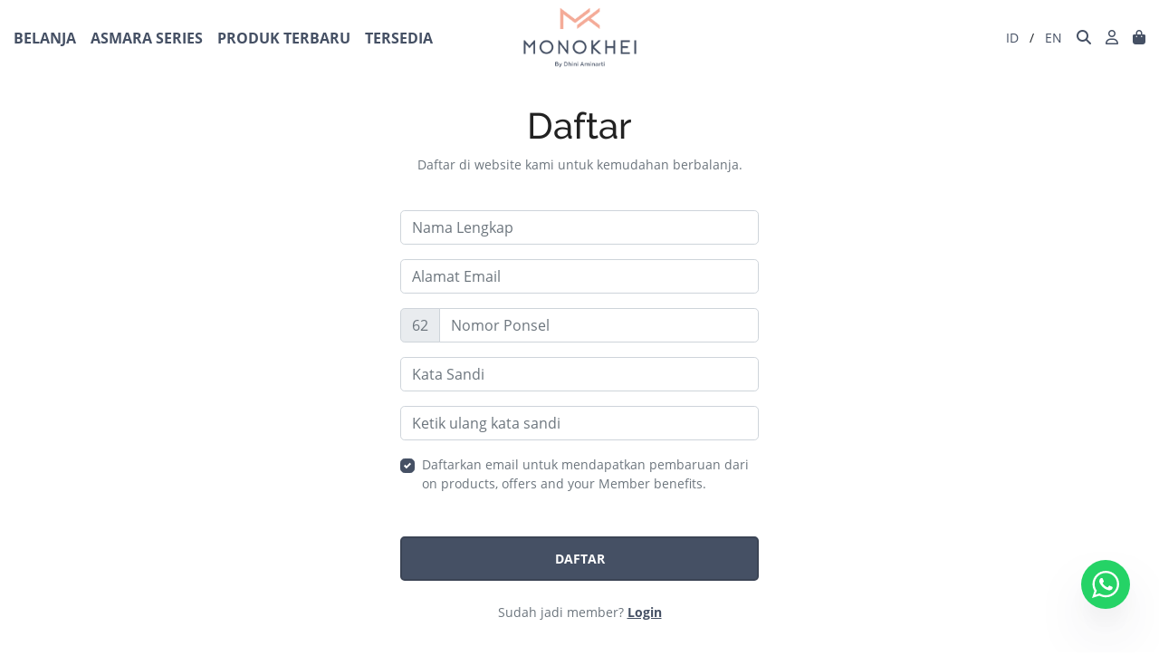

--- FILE ---
content_type: application/javascript; charset=UTF-8
request_url: https://monokhei.co.id/_nuxt/41a0d11104a3c81b4ef7.js
body_size: 226372
content:
/*! For license information please see LICENSES */
(window.webpackJsonp=window.webpackJsonp||[]).push([[63],[function(e,t,n){(function(e){e.exports=function(){"use strict";var t,r;function o(){return t.apply(null,arguments)}function f(e){t=e}function l(input){return input instanceof Array||"[object Array]"===Object.prototype.toString.call(input)}function d(input){return null!=input&&"[object Object]"===Object.prototype.toString.call(input)}function h(a,b){return Object.prototype.hasOwnProperty.call(a,b)}function m(e){if(Object.getOwnPropertyNames)return 0===Object.getOwnPropertyNames(e).length;var t;for(t in e)if(h(e,t))return!1;return!0}function c(input){return void 0===input}function _(input){return"number"==typeof input||"[object Number]"===Object.prototype.toString.call(input)}function y(input){return input instanceof Date||"[object Date]"===Object.prototype.toString.call(input)}function map(e,t){var i,n=[],r=e.length;for(i=0;i<r;++i)n.push(t(e[i],i));return n}function v(a,b){for(var i in b)h(b,i)&&(a[i]=b[i]);return h(b,"toString")&&(a.toString=b.toString),h(b,"valueOf")&&(a.valueOf=b.valueOf),a}function k(input,e,t,n){return ra(input,e,t,n,!0).utc()}function w(){return{empty:!1,unusedTokens:[],unusedInput:[],overflow:-2,charsLeftOver:0,nullInput:!1,invalidEra:null,invalidMonth:null,invalidFormat:!1,userInvalidated:!1,iso:!1,parsedDateParts:[],era:null,meridiem:null,rfc2822:!1,weekdayMismatch:!1}}function M(e){return null==e._pf&&(e._pf=w()),e._pf}function L(e){if(null==e._isValid){var t=M(e),n=r.call(t.parsedDateParts,(function(i){return null!=i})),o=!isNaN(e._d.getTime())&&t.overflow<0&&!t.empty&&!t.invalidEra&&!t.invalidMonth&&!t.invalidWeekday&&!t.weekdayMismatch&&!t.nullInput&&!t.invalidFormat&&!t.userInvalidated&&(!t.meridiem||t.meridiem&&n);if(e._strict&&(o=o&&0===t.charsLeftOver&&0===t.unusedTokens.length&&void 0===t.bigHour),null!=Object.isFrozen&&Object.isFrozen(e))return o;e._isValid=o}return e._isValid}function D(e){var t=k(NaN);return null!=e?v(M(t),e):M(t).userInvalidated=!0,t}r=Array.prototype.some?Array.prototype.some:function(e){var i,t=Object(this),n=t.length>>>0;for(i=0;i<n;i++)if(i in t&&e.call(this,t[i],i,t))return!0;return!1};var Y=o.momentProperties=[],S=!1;function x(e,t){var i,n,r,o=Y.length;if(c(t._isAMomentObject)||(e._isAMomentObject=t._isAMomentObject),c(t._i)||(e._i=t._i),c(t._f)||(e._f=t._f),c(t._l)||(e._l=t._l),c(t._strict)||(e._strict=t._strict),c(t._tzm)||(e._tzm=t._tzm),c(t._isUTC)||(e._isUTC=t._isUTC),c(t._offset)||(e._offset=t._offset),c(t._pf)||(e._pf=M(t)),c(t._locale)||(e._locale=t._locale),o>0)for(i=0;i<o;i++)c(r=t[n=Y[i]])||(e[n]=r);return e}function T(e){x(this,e),this._d=new Date(null!=e._d?e._d.getTime():NaN),this.isValid()||(this._d=new Date(NaN)),!1===S&&(S=!0,o.updateOffset(this),S=!1)}function E(e){return e instanceof T||null!=e&&null!=e._isAMomentObject}function P(e){!1===o.suppressDeprecationWarnings&&"undefined"!=typeof console&&console.warn&&console.warn("Deprecation warning: "+e)}function A(e,t){var n=!0;return v((function(){if(null!=o.deprecationHandler&&o.deprecationHandler(null,e),n){var r,i,f,l=[],d=arguments.length;for(i=0;i<d;i++){if(r="","object"==typeof arguments[i]){for(f in r+="\n["+i+"] ",arguments[0])h(arguments[0],f)&&(r+=f+": "+arguments[0][f]+", ");r=r.slice(0,-2)}else r=arguments[i];l.push(r)}P(e+"\nArguments: "+Array.prototype.slice.call(l).join("")+"\n"+(new Error).stack),n=!1}return t.apply(this,arguments)}),t)}var C,O={};function F(e,t){null!=o.deprecationHandler&&o.deprecationHandler(e,t),O[e]||(P(t),O[e]=!0)}function H(input){return"undefined"!=typeof Function&&input instanceof Function||"[object Function]"===Object.prototype.toString.call(input)}function I(e){var t,i;for(i in e)h(e,i)&&(H(t=e[i])?this[i]=t:this["_"+i]=t);this._config=e,this._dayOfMonthOrdinalParseLenient=new RegExp((this._dayOfMonthOrdinalParse.source||this._ordinalParse.source)+"|"+/\d{1,2}/.source)}function j(e,t){var n,r=v({},e);for(n in t)h(t,n)&&(d(e[n])&&d(t[n])?(r[n]={},v(r[n],e[n]),v(r[n],t[n])):null!=t[n]?r[n]=t[n]:delete r[n]);for(n in e)h(e,n)&&!h(t,n)&&d(e[n])&&(r[n]=v({},r[n]));return r}function R(e){null!=e&&this.set(e)}o.suppressDeprecationWarnings=!1,o.deprecationHandler=null,C=Object.keys?Object.keys:function(e){var i,t=[];for(i in e)h(e,i)&&t.push(i);return t};var z={sameDay:"[Today at] LT",nextDay:"[Tomorrow at] LT",nextWeek:"dddd [at] LT",lastDay:"[Yesterday at] LT",lastWeek:"[Last] dddd [at] LT",sameElse:"L"};function B(e,t,n){var output=this._calendar[e]||this._calendar.sameElse;return H(output)?output.call(t,n):output}function N(e,t,n){var r=""+Math.abs(e),o=t-r.length;return(e>=0?n?"+":"":"-")+Math.pow(10,Math.max(0,o)).toString().substr(1)+r}var V=/(\[[^\[]*\])|(\\)?([Hh]mm(ss)?|Mo|MM?M?M?|Do|DDDo|DD?D?D?|ddd?d?|do?|w[o|w]?|W[o|W]?|Qo?|N{1,5}|YYYYYY|YYYYY|YYYY|YY|y{2,4}|yo?|gg(ggg?)?|GG(GGG?)?|e|E|a|A|hh?|HH?|kk?|mm?|ss?|S{1,9}|x|X|zz?|ZZ?|.)/g,W=/(\[[^\[]*\])|(\\)?(LTS|LT|LL?L?L?|l{1,4})/g,$={},G={};function U(e,t,n,r){var o=r;"string"==typeof r&&(o=function(){return this[r]()}),e&&(G[e]=o),t&&(G[t[0]]=function(){return N(o.apply(this,arguments),t[1],t[2])}),n&&(G[n]=function(){return this.localeData().ordinal(o.apply(this,arguments),e)})}function X(input){return input.match(/\[[\s\S]/)?input.replace(/^\[|\]$/g,""):input.replace(/\\/g,"")}function J(e){var i,t,n=e.match(V);for(i=0,t=n.length;i<t;i++)G[n[i]]?n[i]=G[n[i]]:n[i]=X(n[i]);return function(r){var i,output="";for(i=0;i<t;i++)output+=H(n[i])?n[i].call(r,e):n[i];return output}}function K(e,t){return e.isValid()?(t=Z(t,e.localeData()),$[t]=$[t]||J(t),$[t](e)):e.localeData().invalidDate()}function Z(e,t){var i=5;function n(input){return t.longDateFormat(input)||input}for(W.lastIndex=0;i>=0&&W.test(e);)e=e.replace(W,n),W.lastIndex=0,i-=1;return e}var Q={LTS:"h:mm:ss A",LT:"h:mm A",L:"MM/DD/YYYY",LL:"MMMM D, YYYY",LLL:"MMMM D, YYYY h:mm A",LLLL:"dddd, MMMM D, YYYY h:mm A"};function ee(e){var t=this._longDateFormat[e],n=this._longDateFormat[e.toUpperCase()];return t||!n?t:(this._longDateFormat[e]=n.match(V).map((function(e){return"MMMM"===e||"MM"===e||"DD"===e||"dddd"===e?e.slice(1):e})).join(""),this._longDateFormat[e])}var te="Invalid date";function ne(){return this._invalidDate}var ae="%d",re=/\d{1,2}/;function ie(e){return this._ordinal.replace("%d",e)}var se={future:"in %s",past:"%s ago",s:"a few seconds",ss:"%d seconds",m:"a minute",mm:"%d minutes",h:"an hour",hh:"%d hours",d:"a day",dd:"%d days",w:"a week",ww:"%d weeks",M:"a month",MM:"%d months",y:"a year",yy:"%d years"};function oe(e,t,n,r){var output=this._relativeTime[n];return H(output)?output(e,t,n,r):output.replace(/%d/i,e)}function fe(e,output){var t=this._relativeTime[e>0?"future":"past"];return H(t)?t(output):t.replace(/%s/i,output)}var le={};function de(e,t){var n=e.toLowerCase();le[n]=le[n+"s"]=le[t]=e}function he(e){return"string"==typeof e?le[e]||le[e.toLowerCase()]:void 0}function me(e){var t,n,r={};for(n in e)h(e,n)&&(t=he(n))&&(r[t]=e[n]);return r}var ce={};function ue(e,t){ce[e]=t}function pe(e){var u,t=[];for(u in e)h(e,u)&&t.push({unit:u,priority:ce[u]});return t.sort((function(a,b){return a.priority-b.priority})),t}function _e(e){return e%4==0&&e%100!=0||e%400==0}function ye(e){return e<0?Math.ceil(e)||0:Math.floor(e)}function ge(e){var t=+e,n=0;return 0!==t&&isFinite(t)&&(n=ye(t)),n}function be(e,t){return function(n){return null!=n?(ke(this,e,n),o.updateOffset(this,t),this):ve(this,e)}}function ve(e,t){return e.isValid()?e._d["get"+(e._isUTC?"UTC":"")+t]():NaN}function ke(e,t,n){e.isValid()&&!isNaN(n)&&("FullYear"===t&&_e(e.year())&&1===e.month()&&29===e.date()?(n=ge(n),e._d["set"+(e._isUTC?"UTC":"")+t](n,e.month(),ft(n,e.month()))):e._d["set"+(e._isUTC?"UTC":"")+t](n))}function we(e){return H(this[e=he(e)])?this[e]():this}function Me(e,t){if("object"==typeof e){var i,n=pe(e=me(e)),r=n.length;for(i=0;i<r;i++)this[n[i].unit](e[n[i].unit])}else if(H(this[e=he(e)]))return this[e](t);return this}var Le,De=/\d/,Ye=/\d\d/,Se=/\d{3}/,xe=/\d{4}/,Te=/[+-]?\d{6}/,Ee=/\d\d?/,Pe=/\d\d\d\d?/,Ae=/\d\d\d\d\d\d?/,Ce=/\d{1,3}/,Oe=/\d{1,4}/,Fe=/[+-]?\d{1,6}/,He=/\d+/,Ie=/[+-]?\d+/,je=/Z|[+-]\d\d:?\d\d/gi,Re=/Z|[+-]\d\d(?::?\d\d)?/gi,ze=/[+-]?\d+(\.\d{1,3})?/,Be=/[0-9]{0,256}['a-z\u00A0-\u05FF\u0700-\uD7FF\uF900-\uFDCF\uFDF0-\uFF07\uFF10-\uFFEF]{1,256}|[\u0600-\u06FF\/]{1,256}(\s*?[\u0600-\u06FF]{1,256}){1,2}/i;function Ne(e,t,n){Le[e]=H(t)?t:function(e,r){return e&&n?n:t}}function Ve(e,t){return h(Le,e)?Le[e](t._strict,t._locale):new RegExp(We(e))}function We(s){return $e(s.replace("\\","").replace(/\\(\[)|\\(\])|\[([^\]\[]*)\]|\\(.)/g,(function(e,t,n,r,o){return t||n||r||o})))}function $e(s){return s.replace(/[-\/\\^$*+?.()|[\]{}]/g,"\\$&")}Le={};var Ge={};function Ue(e,t){var i,n,r=t;for("string"==typeof e&&(e=[e]),_(t)&&(r=function(input,e){e[t]=ge(input)}),n=e.length,i=0;i<n;i++)Ge[e[i]]=r}function qe(e,t){Ue(e,(function(input,e,n,r){n._w=n._w||{},t(input,n._w,n,r)}))}function Xe(e,input,t){null!=input&&h(Ge,e)&&Ge[e](input,t._a,t,e)}var Je,Ke=0,Ze=1,Qe=2,et=3,tt=4,nt=5,at=6,it=7,st=8;function ot(e,t){return(e%t+t)%t}function ft(e,t){if(isNaN(e)||isNaN(t))return NaN;var n=ot(t,12);return e+=(t-n)/12,1===n?_e(e)?29:28:31-n%7%2}Je=Array.prototype.indexOf?Array.prototype.indexOf:function(e){var i;for(i=0;i<this.length;++i)if(this[i]===e)return i;return-1},U("M",["MM",2],"Mo",(function(){return this.month()+1})),U("MMM",0,0,(function(e){return this.localeData().monthsShort(this,e)})),U("MMMM",0,0,(function(e){return this.localeData().months(this,e)})),de("month","M"),ue("month",8),Ne("M",Ee),Ne("MM",Ee,Ye),Ne("MMM",(function(e,t){return t.monthsShortRegex(e)})),Ne("MMMM",(function(e,t){return t.monthsRegex(e)})),Ue(["M","MM"],(function(input,e){e[Ze]=ge(input)-1})),Ue(["MMM","MMMM"],(function(input,e,t,n){var r=t._locale.monthsParse(input,n,t._strict);null!=r?e[Ze]=r:M(t).invalidMonth=input}));var lt="January_February_March_April_May_June_July_August_September_October_November_December".split("_"),ht="Jan_Feb_Mar_Apr_May_Jun_Jul_Aug_Sep_Oct_Nov_Dec".split("_"),mt=/D[oD]?(\[[^\[\]]*\]|\s)+MMMM?/,ct=Be,ut=Be;function pt(e,t){return e?l(this._months)?this._months[e.month()]:this._months[(this._months.isFormat||mt).test(t)?"format":"standalone"][e.month()]:l(this._months)?this._months:this._months.standalone}function _t(e,t){return e?l(this._monthsShort)?this._monthsShort[e.month()]:this._monthsShort[mt.test(t)?"format":"standalone"][e.month()]:l(this._monthsShort)?this._monthsShort:this._monthsShort.standalone}function yt(e,t,n){var i,r,o,f=e.toLocaleLowerCase();if(!this._monthsParse)for(this._monthsParse=[],this._longMonthsParse=[],this._shortMonthsParse=[],i=0;i<12;++i)o=k([2e3,i]),this._shortMonthsParse[i]=this.monthsShort(o,"").toLocaleLowerCase(),this._longMonthsParse[i]=this.months(o,"").toLocaleLowerCase();return n?"MMM"===t?-1!==(r=Je.call(this._shortMonthsParse,f))?r:null:-1!==(r=Je.call(this._longMonthsParse,f))?r:null:"MMM"===t?-1!==(r=Je.call(this._shortMonthsParse,f))||-1!==(r=Je.call(this._longMonthsParse,f))?r:null:-1!==(r=Je.call(this._longMonthsParse,f))||-1!==(r=Je.call(this._shortMonthsParse,f))?r:null}function gt(e,t,n){var i,r,o;if(this._monthsParseExact)return yt.call(this,e,t,n);for(this._monthsParse||(this._monthsParse=[],this._longMonthsParse=[],this._shortMonthsParse=[]),i=0;i<12;i++){if(r=k([2e3,i]),n&&!this._longMonthsParse[i]&&(this._longMonthsParse[i]=new RegExp("^"+this.months(r,"").replace(".","")+"$","i"),this._shortMonthsParse[i]=new RegExp("^"+this.monthsShort(r,"").replace(".","")+"$","i")),n||this._monthsParse[i]||(o="^"+this.months(r,"")+"|^"+this.monthsShort(r,""),this._monthsParse[i]=new RegExp(o.replace(".",""),"i")),n&&"MMMM"===t&&this._longMonthsParse[i].test(e))return i;if(n&&"MMM"===t&&this._shortMonthsParse[i].test(e))return i;if(!n&&this._monthsParse[i].test(e))return i}}function bt(e,t){var n;if(!e.isValid())return e;if("string"==typeof t)if(/^\d+$/.test(t))t=ge(t);else if(!_(t=e.localeData().monthsParse(t)))return e;return n=Math.min(e.date(),ft(e.year(),t)),e._d["set"+(e._isUTC?"UTC":"")+"Month"](t,n),e}function vt(e){return null!=e?(bt(this,e),o.updateOffset(this,!0),this):ve(this,"Month")}function kt(){return ft(this.year(),this.month())}function wt(e){return this._monthsParseExact?(h(this,"_monthsRegex")||Lt.call(this),e?this._monthsShortStrictRegex:this._monthsShortRegex):(h(this,"_monthsShortRegex")||(this._monthsShortRegex=ct),this._monthsShortStrictRegex&&e?this._monthsShortStrictRegex:this._monthsShortRegex)}function Mt(e){return this._monthsParseExact?(h(this,"_monthsRegex")||Lt.call(this),e?this._monthsStrictRegex:this._monthsRegex):(h(this,"_monthsRegex")||(this._monthsRegex=ut),this._monthsStrictRegex&&e?this._monthsStrictRegex:this._monthsRegex)}function Lt(){function e(a,b){return b.length-a.length}var i,t,n=[],r=[],o=[];for(i=0;i<12;i++)t=k([2e3,i]),n.push(this.monthsShort(t,"")),r.push(this.months(t,"")),o.push(this.months(t,"")),o.push(this.monthsShort(t,""));for(n.sort(e),r.sort(e),o.sort(e),i=0;i<12;i++)n[i]=$e(n[i]),r[i]=$e(r[i]);for(i=0;i<24;i++)o[i]=$e(o[i]);this._monthsRegex=new RegExp("^("+o.join("|")+")","i"),this._monthsShortRegex=this._monthsRegex,this._monthsStrictRegex=new RegExp("^("+r.join("|")+")","i"),this._monthsShortStrictRegex=new RegExp("^("+n.join("|")+")","i")}function Dt(e){return _e(e)?366:365}U("Y",0,0,(function(){var e=this.year();return e<=9999?N(e,4):"+"+e})),U(0,["YY",2],0,(function(){return this.year()%100})),U(0,["YYYY",4],0,"year"),U(0,["YYYYY",5],0,"year"),U(0,["YYYYYY",6,!0],0,"year"),de("year","y"),ue("year",1),Ne("Y",Ie),Ne("YY",Ee,Ye),Ne("YYYY",Oe,xe),Ne("YYYYY",Fe,Te),Ne("YYYYYY",Fe,Te),Ue(["YYYYY","YYYYYY"],Ke),Ue("YYYY",(function(input,e){e[Ke]=2===input.length?o.parseTwoDigitYear(input):ge(input)})),Ue("YY",(function(input,e){e[Ke]=o.parseTwoDigitYear(input)})),Ue("Y",(function(input,e){e[Ke]=parseInt(input,10)})),o.parseTwoDigitYear=function(input){return ge(input)+(ge(input)>68?1900:2e3)};var Yt=be("FullYear",!0);function St(){return _e(this.year())}function xt(e,t,n,r,o,s,f){var l;return e<100&&e>=0?(l=new Date(e+400,t,n,r,o,s,f),isFinite(l.getFullYear())&&l.setFullYear(e)):l=new Date(e,t,n,r,o,s,f),l}function Tt(e){var t,n;return e<100&&e>=0?((n=Array.prototype.slice.call(arguments))[0]=e+400,t=new Date(Date.UTC.apply(null,n)),isFinite(t.getUTCFullYear())&&t.setUTCFullYear(e)):t=new Date(Date.UTC.apply(null,arguments)),t}function Et(e,t,n){var r=7+t-n;return-(7+Tt(e,0,r).getUTCDay()-t)%7+r-1}function Pt(e,t,n,r,o){var f,l,d=1+7*(t-1)+(7+n-r)%7+Et(e,r,o);return d<=0?l=Dt(f=e-1)+d:d>Dt(e)?(f=e+1,l=d-Dt(e)):(f=e,l=d),{year:f,dayOfYear:l}}function At(e,t,n){var r,o,f=Et(e.year(),t,n),l=Math.floor((e.dayOfYear()-f-1)/7)+1;return l<1?r=l+Ct(o=e.year()-1,t,n):l>Ct(e.year(),t,n)?(r=l-Ct(e.year(),t,n),o=e.year()+1):(o=e.year(),r=l),{week:r,year:o}}function Ct(e,t,n){var r=Et(e,t,n),o=Et(e+1,t,n);return(Dt(e)-r+o)/7}function Ot(e){return At(e,this._week.dow,this._week.doy).week}U("w",["ww",2],"wo","week"),U("W",["WW",2],"Wo","isoWeek"),de("week","w"),de("isoWeek","W"),ue("week",5),ue("isoWeek",5),Ne("w",Ee),Ne("ww",Ee,Ye),Ne("W",Ee),Ne("WW",Ee,Ye),qe(["w","ww","W","WW"],(function(input,e,t,n){e[n.substr(0,1)]=ge(input)}));var Ft={dow:0,doy:6};function Ht(){return this._week.dow}function It(){return this._week.doy}function jt(input){var e=this.localeData().week(this);return null==input?e:this.add(7*(input-e),"d")}function Rt(input){var e=At(this,1,4).week;return null==input?e:this.add(7*(input-e),"d")}function zt(input,e){return"string"!=typeof input?input:isNaN(input)?"number"==typeof(input=e.weekdaysParse(input))?input:null:parseInt(input,10)}function Bt(input,e){return"string"==typeof input?e.weekdaysParse(input)%7||7:isNaN(input)?null:input}function Nt(e,t){return e.slice(t,7).concat(e.slice(0,t))}U("d",0,"do","day"),U("dd",0,0,(function(e){return this.localeData().weekdaysMin(this,e)})),U("ddd",0,0,(function(e){return this.localeData().weekdaysShort(this,e)})),U("dddd",0,0,(function(e){return this.localeData().weekdays(this,e)})),U("e",0,0,"weekday"),U("E",0,0,"isoWeekday"),de("day","d"),de("weekday","e"),de("isoWeekday","E"),ue("day",11),ue("weekday",11),ue("isoWeekday",11),Ne("d",Ee),Ne("e",Ee),Ne("E",Ee),Ne("dd",(function(e,t){return t.weekdaysMinRegex(e)})),Ne("ddd",(function(e,t){return t.weekdaysShortRegex(e)})),Ne("dddd",(function(e,t){return t.weekdaysRegex(e)})),qe(["dd","ddd","dddd"],(function(input,e,t,n){var r=t._locale.weekdaysParse(input,n,t._strict);null!=r?e.d=r:M(t).invalidWeekday=input})),qe(["d","e","E"],(function(input,e,t,n){e[n]=ge(input)}));var Vt="Sunday_Monday_Tuesday_Wednesday_Thursday_Friday_Saturday".split("_"),Wt="Sun_Mon_Tue_Wed_Thu_Fri_Sat".split("_"),$t="Su_Mo_Tu_We_Th_Fr_Sa".split("_"),Gt=Be,Ut=Be,qt=Be;function Xt(e,t){var n=l(this._weekdays)?this._weekdays:this._weekdays[e&&!0!==e&&this._weekdays.isFormat.test(t)?"format":"standalone"];return!0===e?Nt(n,this._week.dow):e?n[e.day()]:n}function Jt(e){return!0===e?Nt(this._weekdaysShort,this._week.dow):e?this._weekdaysShort[e.day()]:this._weekdaysShort}function Kt(e){return!0===e?Nt(this._weekdaysMin,this._week.dow):e?this._weekdaysMin[e.day()]:this._weekdaysMin}function Zt(e,t,n){var i,r,o,f=e.toLocaleLowerCase();if(!this._weekdaysParse)for(this._weekdaysParse=[],this._shortWeekdaysParse=[],this._minWeekdaysParse=[],i=0;i<7;++i)o=k([2e3,1]).day(i),this._minWeekdaysParse[i]=this.weekdaysMin(o,"").toLocaleLowerCase(),this._shortWeekdaysParse[i]=this.weekdaysShort(o,"").toLocaleLowerCase(),this._weekdaysParse[i]=this.weekdays(o,"").toLocaleLowerCase();return n?"dddd"===t?-1!==(r=Je.call(this._weekdaysParse,f))?r:null:"ddd"===t?-1!==(r=Je.call(this._shortWeekdaysParse,f))?r:null:-1!==(r=Je.call(this._minWeekdaysParse,f))?r:null:"dddd"===t?-1!==(r=Je.call(this._weekdaysParse,f))||-1!==(r=Je.call(this._shortWeekdaysParse,f))||-1!==(r=Je.call(this._minWeekdaysParse,f))?r:null:"ddd"===t?-1!==(r=Je.call(this._shortWeekdaysParse,f))||-1!==(r=Je.call(this._weekdaysParse,f))||-1!==(r=Je.call(this._minWeekdaysParse,f))?r:null:-1!==(r=Je.call(this._minWeekdaysParse,f))||-1!==(r=Je.call(this._weekdaysParse,f))||-1!==(r=Je.call(this._shortWeekdaysParse,f))?r:null}function Qt(e,t,n){var i,r,o;if(this._weekdaysParseExact)return Zt.call(this,e,t,n);for(this._weekdaysParse||(this._weekdaysParse=[],this._minWeekdaysParse=[],this._shortWeekdaysParse=[],this._fullWeekdaysParse=[]),i=0;i<7;i++){if(r=k([2e3,1]).day(i),n&&!this._fullWeekdaysParse[i]&&(this._fullWeekdaysParse[i]=new RegExp("^"+this.weekdays(r,"").replace(".","\\.?")+"$","i"),this._shortWeekdaysParse[i]=new RegExp("^"+this.weekdaysShort(r,"").replace(".","\\.?")+"$","i"),this._minWeekdaysParse[i]=new RegExp("^"+this.weekdaysMin(r,"").replace(".","\\.?")+"$","i")),this._weekdaysParse[i]||(o="^"+this.weekdays(r,"")+"|^"+this.weekdaysShort(r,"")+"|^"+this.weekdaysMin(r,""),this._weekdaysParse[i]=new RegExp(o.replace(".",""),"i")),n&&"dddd"===t&&this._fullWeekdaysParse[i].test(e))return i;if(n&&"ddd"===t&&this._shortWeekdaysParse[i].test(e))return i;if(n&&"dd"===t&&this._minWeekdaysParse[i].test(e))return i;if(!n&&this._weekdaysParse[i].test(e))return i}}function en(input){if(!this.isValid())return null!=input?this:NaN;var e=this._isUTC?this._d.getUTCDay():this._d.getDay();return null!=input?(input=zt(input,this.localeData()),this.add(input-e,"d")):e}function tn(input){if(!this.isValid())return null!=input?this:NaN;var e=(this.day()+7-this.localeData()._week.dow)%7;return null==input?e:this.add(input-e,"d")}function nn(input){if(!this.isValid())return null!=input?this:NaN;if(null!=input){var e=Bt(input,this.localeData());return this.day(this.day()%7?e:e-7)}return this.day()||7}function an(e){return this._weekdaysParseExact?(h(this,"_weekdaysRegex")||on.call(this),e?this._weekdaysStrictRegex:this._weekdaysRegex):(h(this,"_weekdaysRegex")||(this._weekdaysRegex=Gt),this._weekdaysStrictRegex&&e?this._weekdaysStrictRegex:this._weekdaysRegex)}function rn(e){return this._weekdaysParseExact?(h(this,"_weekdaysRegex")||on.call(this),e?this._weekdaysShortStrictRegex:this._weekdaysShortRegex):(h(this,"_weekdaysShortRegex")||(this._weekdaysShortRegex=Ut),this._weekdaysShortStrictRegex&&e?this._weekdaysShortStrictRegex:this._weekdaysShortRegex)}function sn(e){return this._weekdaysParseExact?(h(this,"_weekdaysRegex")||on.call(this),e?this._weekdaysMinStrictRegex:this._weekdaysMinRegex):(h(this,"_weekdaysMinRegex")||(this._weekdaysMinRegex=qt),this._weekdaysMinStrictRegex&&e?this._weekdaysMinStrictRegex:this._weekdaysMinRegex)}function on(){function e(a,b){return b.length-a.length}var i,t,n,r,o,f=[],l=[],d=[],h=[];for(i=0;i<7;i++)t=k([2e3,1]).day(i),n=$e(this.weekdaysMin(t,"")),r=$e(this.weekdaysShort(t,"")),o=$e(this.weekdays(t,"")),f.push(n),l.push(r),d.push(o),h.push(n),h.push(r),h.push(o);f.sort(e),l.sort(e),d.sort(e),h.sort(e),this._weekdaysRegex=new RegExp("^("+h.join("|")+")","i"),this._weekdaysShortRegex=this._weekdaysRegex,this._weekdaysMinRegex=this._weekdaysRegex,this._weekdaysStrictRegex=new RegExp("^("+d.join("|")+")","i"),this._weekdaysShortStrictRegex=new RegExp("^("+l.join("|")+")","i"),this._weekdaysMinStrictRegex=new RegExp("^("+f.join("|")+")","i")}function fn(){return this.hours()%12||12}function ln(){return this.hours()||24}function dn(e,t){U(e,0,0,(function(){return this.localeData().meridiem(this.hours(),this.minutes(),t)}))}function hn(e,t){return t._meridiemParse}function mn(input){return"p"===(input+"").toLowerCase().charAt(0)}U("H",["HH",2],0,"hour"),U("h",["hh",2],0,fn),U("k",["kk",2],0,ln),U("hmm",0,0,(function(){return""+fn.apply(this)+N(this.minutes(),2)})),U("hmmss",0,0,(function(){return""+fn.apply(this)+N(this.minutes(),2)+N(this.seconds(),2)})),U("Hmm",0,0,(function(){return""+this.hours()+N(this.minutes(),2)})),U("Hmmss",0,0,(function(){return""+this.hours()+N(this.minutes(),2)+N(this.seconds(),2)})),dn("a",!0),dn("A",!1),de("hour","h"),ue("hour",13),Ne("a",hn),Ne("A",hn),Ne("H",Ee),Ne("h",Ee),Ne("k",Ee),Ne("HH",Ee,Ye),Ne("hh",Ee,Ye),Ne("kk",Ee,Ye),Ne("hmm",Pe),Ne("hmmss",Ae),Ne("Hmm",Pe),Ne("Hmmss",Ae),Ue(["H","HH"],et),Ue(["k","kk"],(function(input,e,t){var n=ge(input);e[et]=24===n?0:n})),Ue(["a","A"],(function(input,e,t){t._isPm=t._locale.isPM(input),t._meridiem=input})),Ue(["h","hh"],(function(input,e,t){e[et]=ge(input),M(t).bigHour=!0})),Ue("hmm",(function(input,e,t){var n=input.length-2;e[et]=ge(input.substr(0,n)),e[tt]=ge(input.substr(n)),M(t).bigHour=!0})),Ue("hmmss",(function(input,e,t){var n=input.length-4,r=input.length-2;e[et]=ge(input.substr(0,n)),e[tt]=ge(input.substr(n,2)),e[nt]=ge(input.substr(r)),M(t).bigHour=!0})),Ue("Hmm",(function(input,e,t){var n=input.length-2;e[et]=ge(input.substr(0,n)),e[tt]=ge(input.substr(n))})),Ue("Hmmss",(function(input,e,t){var n=input.length-4,r=input.length-2;e[et]=ge(input.substr(0,n)),e[tt]=ge(input.substr(n,2)),e[nt]=ge(input.substr(r))}));var cn=/[ap]\.?m?\.?/i,un=be("Hours",!0);function pn(e,t,n){return e>11?n?"pm":"PM":n?"am":"AM"}var _n,yn={calendar:z,longDateFormat:Q,invalidDate:te,ordinal:ae,dayOfMonthOrdinalParse:re,relativeTime:se,months:lt,monthsShort:ht,week:Ft,weekdays:Vt,weekdaysMin:$t,weekdaysShort:Wt,meridiemParse:cn},gn={},bn={};function vn(e,t){var i,n=Math.min(e.length,t.length);for(i=0;i<n;i+=1)if(e[i]!==t[i])return i;return n}function kn(e){return e?e.toLowerCase().replace("_","-"):e}function wn(e){for(var t,n,r,o,i=0;i<e.length;){for(t=(o=kn(e[i]).split("-")).length,n=(n=kn(e[i+1]))?n.split("-"):null;t>0;){if(r=Ln(o.slice(0,t).join("-")))return r;if(n&&n.length>=t&&vn(o,n)>=t-1)break;t--}i++}return _n}function Mn(e){return null!=e.match("^[^/\\\\]*$")}function Ln(t){var r=null;if(void 0===gn[t]&&void 0!==e&&e&&e.exports&&Mn(t))try{r=_n._abbr,n(518)("./"+t),Dn(r)}catch(e){gn[t]=null}return gn[t]}function Dn(e,t){var data;return e&&((data=c(t)?xn(e):Yn(e,t))?_n=data:"undefined"!=typeof console&&console.warn&&console.warn("Locale "+e+" not found. Did you forget to load it?")),_n._abbr}function Yn(e,t){if(null!==t){var n,r=yn;if(t.abbr=e,null!=gn[e])F("defineLocaleOverride","use moment.updateLocale(localeName, config) to change an existing locale. moment.defineLocale(localeName, config) should only be used for creating a new locale See http://momentjs.com/guides/#/warnings/define-locale/ for more info."),r=gn[e]._config;else if(null!=t.parentLocale)if(null!=gn[t.parentLocale])r=gn[t.parentLocale]._config;else{if(null==(n=Ln(t.parentLocale)))return bn[t.parentLocale]||(bn[t.parentLocale]=[]),bn[t.parentLocale].push({name:e,config:t}),null;r=n._config}return gn[e]=new R(j(r,t)),bn[e]&&bn[e].forEach((function(e){Yn(e.name,e.config)})),Dn(e),gn[e]}return delete gn[e],null}function Sn(e,t){if(null!=t){var n,r,o=yn;null!=gn[e]&&null!=gn[e].parentLocale?gn[e].set(j(gn[e]._config,t)):(null!=(r=Ln(e))&&(o=r._config),t=j(o,t),null==r&&(t.abbr=e),(n=new R(t)).parentLocale=gn[e],gn[e]=n),Dn(e)}else null!=gn[e]&&(null!=gn[e].parentLocale?(gn[e]=gn[e].parentLocale,e===Dn()&&Dn(e)):null!=gn[e]&&delete gn[e]);return gn[e]}function xn(e){var t;if(e&&e._locale&&e._locale._abbr&&(e=e._locale._abbr),!e)return _n;if(!l(e)){if(t=Ln(e))return t;e=[e]}return wn(e)}function Tn(){return C(gn)}function En(e){var t,a=e._a;return a&&-2===M(e).overflow&&(t=a[Ze]<0||a[Ze]>11?Ze:a[Qe]<1||a[Qe]>ft(a[Ke],a[Ze])?Qe:a[et]<0||a[et]>24||24===a[et]&&(0!==a[tt]||0!==a[nt]||0!==a[at])?et:a[tt]<0||a[tt]>59?tt:a[nt]<0||a[nt]>59?nt:a[at]<0||a[at]>999?at:-1,M(e)._overflowDayOfYear&&(t<Ke||t>Qe)&&(t=Qe),M(e)._overflowWeeks&&-1===t&&(t=it),M(e)._overflowWeekday&&-1===t&&(t=st),M(e).overflow=t),e}var Pn=/^\s*((?:[+-]\d{6}|\d{4})-(?:\d\d-\d\d|W\d\d-\d|W\d\d|\d\d\d|\d\d))(?:(T| )(\d\d(?::\d\d(?::\d\d(?:[.,]\d+)?)?)?)([+-]\d\d(?::?\d\d)?|\s*Z)?)?$/,An=/^\s*((?:[+-]\d{6}|\d{4})(?:\d\d\d\d|W\d\d\d|W\d\d|\d\d\d|\d\d|))(?:(T| )(\d\d(?:\d\d(?:\d\d(?:[.,]\d+)?)?)?)([+-]\d\d(?::?\d\d)?|\s*Z)?)?$/,Cn=/Z|[+-]\d\d(?::?\d\d)?/,On=[["YYYYYY-MM-DD",/[+-]\d{6}-\d\d-\d\d/],["YYYY-MM-DD",/\d{4}-\d\d-\d\d/],["GGGG-[W]WW-E",/\d{4}-W\d\d-\d/],["GGGG-[W]WW",/\d{4}-W\d\d/,!1],["YYYY-DDD",/\d{4}-\d{3}/],["YYYY-MM",/\d{4}-\d\d/,!1],["YYYYYYMMDD",/[+-]\d{10}/],["YYYYMMDD",/\d{8}/],["GGGG[W]WWE",/\d{4}W\d{3}/],["GGGG[W]WW",/\d{4}W\d{2}/,!1],["YYYYDDD",/\d{7}/],["YYYYMM",/\d{6}/,!1],["YYYY",/\d{4}/,!1]],Fn=[["HH:mm:ss.SSSS",/\d\d:\d\d:\d\d\.\d+/],["HH:mm:ss,SSSS",/\d\d:\d\d:\d\d,\d+/],["HH:mm:ss",/\d\d:\d\d:\d\d/],["HH:mm",/\d\d:\d\d/],["HHmmss.SSSS",/\d\d\d\d\d\d\.\d+/],["HHmmss,SSSS",/\d\d\d\d\d\d,\d+/],["HHmmss",/\d\d\d\d\d\d/],["HHmm",/\d\d\d\d/],["HH",/\d\d/]],Hn=/^\/?Date\((-?\d+)/i,In=/^(?:(Mon|Tue|Wed|Thu|Fri|Sat|Sun),?\s)?(\d{1,2})\s(Jan|Feb|Mar|Apr|May|Jun|Jul|Aug|Sep|Oct|Nov|Dec)\s(\d{2,4})\s(\d\d):(\d\d)(?::(\d\d))?\s(?:(UT|GMT|[ECMP][SD]T)|([Zz])|([+-]\d{4}))$/,jn={UT:0,GMT:0,EDT:-240,EST:-300,CDT:-300,CST:-360,MDT:-360,MST:-420,PDT:-420,PST:-480};function Rn(e){var i,t,n,r,o,f,l=e._i,d=Pn.exec(l)||An.exec(l),h=On.length,m=Fn.length;if(d){for(M(e).iso=!0,i=0,t=h;i<t;i++)if(On[i][1].exec(d[1])){r=On[i][0],n=!1!==On[i][2];break}if(null==r)return void(e._isValid=!1);if(d[3]){for(i=0,t=m;i<t;i++)if(Fn[i][1].exec(d[3])){o=(d[2]||" ")+Fn[i][0];break}if(null==o)return void(e._isValid=!1)}if(!n&&null!=o)return void(e._isValid=!1);if(d[4]){if(!Cn.exec(d[4]))return void(e._isValid=!1);f="Z"}e._f=r+(o||"")+(f||""),Kn(e)}else e._isValid=!1}function zn(e,t,n,r,o,f){var l=[Bn(e),ht.indexOf(t),parseInt(n,10),parseInt(r,10),parseInt(o,10)];return f&&l.push(parseInt(f,10)),l}function Bn(e){var t=parseInt(e,10);return t<=49?2e3+t:t<=999?1900+t:t}function Nn(s){return s.replace(/\([^()]*\)|[\n\t]/g," ").replace(/(\s\s+)/g," ").replace(/^\s\s*/,"").replace(/\s\s*$/,"")}function Vn(e,t,n){return!e||Wt.indexOf(e)===new Date(t[0],t[1],t[2]).getDay()||(M(n).weekdayMismatch=!0,n._isValid=!1,!1)}function Wn(e,t,n){if(e)return jn[e];if(t)return 0;var r=parseInt(n,10),o=r%100;return(r-o)/100*60+o}function $n(e){var t,n=In.exec(Nn(e._i));if(n){if(t=zn(n[4],n[3],n[2],n[5],n[6],n[7]),!Vn(n[1],t,e))return;e._a=t,e._tzm=Wn(n[8],n[9],n[10]),e._d=Tt.apply(null,e._a),e._d.setUTCMinutes(e._d.getUTCMinutes()-e._tzm),M(e).rfc2822=!0}else e._isValid=!1}function Gn(e){var t=Hn.exec(e._i);null===t?(Rn(e),!1===e._isValid&&(delete e._isValid,$n(e),!1===e._isValid&&(delete e._isValid,e._strict?e._isValid=!1:o.createFromInputFallback(e)))):e._d=new Date(+t[1])}function Un(a,b,e){return null!=a?a:null!=b?b:e}function qn(e){var t=new Date(o.now());return e._useUTC?[t.getUTCFullYear(),t.getUTCMonth(),t.getUTCDate()]:[t.getFullYear(),t.getMonth(),t.getDate()]}function Xn(e){var i,t,n,r,o,input=[];if(!e._d){for(n=qn(e),e._w&&null==e._a[Qe]&&null==e._a[Ze]&&Jn(e),null!=e._dayOfYear&&(o=Un(e._a[Ke],n[Ke]),(e._dayOfYear>Dt(o)||0===e._dayOfYear)&&(M(e)._overflowDayOfYear=!0),t=Tt(o,0,e._dayOfYear),e._a[Ze]=t.getUTCMonth(),e._a[Qe]=t.getUTCDate()),i=0;i<3&&null==e._a[i];++i)e._a[i]=input[i]=n[i];for(;i<7;i++)e._a[i]=input[i]=null==e._a[i]?2===i?1:0:e._a[i];24===e._a[et]&&0===e._a[tt]&&0===e._a[nt]&&0===e._a[at]&&(e._nextDay=!0,e._a[et]=0),e._d=(e._useUTC?Tt:xt).apply(null,input),r=e._useUTC?e._d.getUTCDay():e._d.getDay(),null!=e._tzm&&e._d.setUTCMinutes(e._d.getUTCMinutes()-e._tzm),e._nextDay&&(e._a[et]=24),e._w&&void 0!==e._w.d&&e._w.d!==r&&(M(e).weekdayMismatch=!0)}}function Jn(e){var t,n,r,o,f,l,d,h,m;null!=(t=e._w).GG||null!=t.W||null!=t.E?(f=1,l=4,n=Un(t.GG,e._a[Ke],At(ia(),1,4).year),r=Un(t.W,1),((o=Un(t.E,1))<1||o>7)&&(h=!0)):(f=e._locale._week.dow,l=e._locale._week.doy,m=At(ia(),f,l),n=Un(t.gg,e._a[Ke],m.year),r=Un(t.w,m.week),null!=t.d?((o=t.d)<0||o>6)&&(h=!0):null!=t.e?(o=t.e+f,(t.e<0||t.e>6)&&(h=!0)):o=f),r<1||r>Ct(n,f,l)?M(e)._overflowWeeks=!0:null!=h?M(e)._overflowWeekday=!0:(d=Pt(n,r,o,f,l),e._a[Ke]=d.year,e._dayOfYear=d.dayOfYear)}function Kn(e){if(e._f!==o.ISO_8601)if(e._f!==o.RFC_2822){e._a=[],M(e).empty=!0;var i,t,n,r,f,l,d,h=""+e._i,m=h.length,c=0;for(d=(n=Z(e._f,e._locale).match(V)||[]).length,i=0;i<d;i++)r=n[i],(t=(h.match(Ve(r,e))||[])[0])&&((f=h.substr(0,h.indexOf(t))).length>0&&M(e).unusedInput.push(f),h=h.slice(h.indexOf(t)+t.length),c+=t.length),G[r]?(t?M(e).empty=!1:M(e).unusedTokens.push(r),Xe(r,t,e)):e._strict&&!t&&M(e).unusedTokens.push(r);M(e).charsLeftOver=m-c,h.length>0&&M(e).unusedInput.push(h),e._a[et]<=12&&!0===M(e).bigHour&&e._a[et]>0&&(M(e).bigHour=void 0),M(e).parsedDateParts=e._a.slice(0),M(e).meridiem=e._meridiem,e._a[et]=Zn(e._locale,e._a[et],e._meridiem),null!==(l=M(e).era)&&(e._a[Ke]=e._locale.erasConvertYear(l,e._a[Ke])),Xn(e),En(e)}else $n(e);else Rn(e)}function Zn(e,t,n){var r;return null==n?t:null!=e.meridiemHour?e.meridiemHour(t,n):null!=e.isPM?((r=e.isPM(n))&&t<12&&(t+=12),r||12!==t||(t=0),t):t}function Qn(e){var t,n,r,i,o,f,l=!1,d=e._f.length;if(0===d)return M(e).invalidFormat=!0,void(e._d=new Date(NaN));for(i=0;i<d;i++)o=0,f=!1,t=x({},e),null!=e._useUTC&&(t._useUTC=e._useUTC),t._f=e._f[i],Kn(t),L(t)&&(f=!0),o+=M(t).charsLeftOver,o+=10*M(t).unusedTokens.length,M(t).score=o,l?o<r&&(r=o,n=t):(null==r||o<r||f)&&(r=o,n=t,f&&(l=!0));v(e,n||t)}function ea(e){if(!e._d){var i=me(e._i),t=void 0===i.day?i.date:i.day;e._a=map([i.year,i.month,t,i.hour,i.minute,i.second,i.millisecond],(function(e){return e&&parseInt(e,10)})),Xn(e)}}function ta(e){var t=new T(En(na(e)));return t._nextDay&&(t.add(1,"d"),t._nextDay=void 0),t}function na(e){var input=e._i,t=e._f;return e._locale=e._locale||xn(e._l),null===input||void 0===t&&""===input?D({nullInput:!0}):("string"==typeof input&&(e._i=input=e._locale.preparse(input)),E(input)?new T(En(input)):(y(input)?e._d=input:l(t)?Qn(e):t?Kn(e):aa(e),L(e)||(e._d=null),e))}function aa(e){var input=e._i;c(input)?e._d=new Date(o.now()):y(input)?e._d=new Date(input.valueOf()):"string"==typeof input?Gn(e):l(input)?(e._a=map(input.slice(0),(function(e){return parseInt(e,10)})),Xn(e)):d(input)?ea(e):_(input)?e._d=new Date(input):o.createFromInputFallback(e)}function ra(input,e,t,n,r){var o={};return!0!==e&&!1!==e||(n=e,e=void 0),!0!==t&&!1!==t||(n=t,t=void 0),(d(input)&&m(input)||l(input)&&0===input.length)&&(input=void 0),o._isAMomentObject=!0,o._useUTC=o._isUTC=r,o._l=t,o._i=input,o._f=e,o._strict=n,ta(o)}function ia(input,e,t,n){return ra(input,e,t,n,!1)}o.createFromInputFallback=A("value provided is not in a recognized RFC2822 or ISO format. moment construction falls back to js Date(), which is not reliable across all browsers and versions. Non RFC2822/ISO date formats are discouraged. Please refer to http://momentjs.com/guides/#/warnings/js-date/ for more info.",(function(e){e._d=new Date(e._i+(e._useUTC?" UTC":""))})),o.ISO_8601=function(){},o.RFC_2822=function(){};var sa=A("moment().min is deprecated, use moment.max instead. http://momentjs.com/guides/#/warnings/min-max/",(function(){var e=ia.apply(null,arguments);return this.isValid()&&e.isValid()?e<this?this:e:D()})),oa=A("moment().max is deprecated, use moment.min instead. http://momentjs.com/guides/#/warnings/min-max/",(function(){var e=ia.apply(null,arguments);return this.isValid()&&e.isValid()?e>this?this:e:D()}));function fa(e,t){var n,i;if(1===t.length&&l(t[0])&&(t=t[0]),!t.length)return ia();for(n=t[0],i=1;i<t.length;++i)t[i].isValid()&&!t[i][e](n)||(n=t[i]);return n}function la(){return fa("isBefore",[].slice.call(arguments,0))}function da(){return fa("isAfter",[].slice.call(arguments,0))}var ha=function(){return Date.now?Date.now():+new Date},ma=["year","quarter","month","week","day","hour","minute","second","millisecond"];function ca(e){var t,i,n=!1,r=ma.length;for(t in e)if(h(e,t)&&(-1===Je.call(ma,t)||null!=e[t]&&isNaN(e[t])))return!1;for(i=0;i<r;++i)if(e[ma[i]]){if(n)return!1;parseFloat(e[ma[i]])!==ge(e[ma[i]])&&(n=!0)}return!0}function ua(){return this._isValid}function pa(){return ja(NaN)}function _a(e){var t=me(e),n=t.year||0,r=t.quarter||0,o=t.month||0,f=t.week||t.isoWeek||0,l=t.day||0,d=t.hour||0,h=t.minute||0,m=t.second||0,c=t.millisecond||0;this._isValid=ca(t),this._milliseconds=+c+1e3*m+6e4*h+1e3*d*60*60,this._days=+l+7*f,this._months=+o+3*r+12*n,this._data={},this._locale=xn(),this._bubble()}function ya(e){return e instanceof _a}function ga(e){return e<0?-1*Math.round(-1*e):Math.round(e)}function ba(e,t,n){var i,r=Math.min(e.length,t.length),o=Math.abs(e.length-t.length),f=0;for(i=0;i<r;i++)(n&&e[i]!==t[i]||!n&&ge(e[i])!==ge(t[i]))&&f++;return f+o}function va(e,t){U(e,0,0,(function(){var e=this.utcOffset(),n="+";return e<0&&(e=-e,n="-"),n+N(~~(e/60),2)+t+N(~~e%60,2)}))}va("Z",":"),va("ZZ",""),Ne("Z",Re),Ne("ZZ",Re),Ue(["Z","ZZ"],(function(input,e,t){t._useUTC=!0,t._tzm=wa(Re,input)}));var ka=/([\+\-]|\d\d)/gi;function wa(e,t){var n,r,o=(t||"").match(e);return null===o?null:0===(r=60*(n=((o[o.length-1]||[])+"").match(ka)||["-",0,0])[1]+ge(n[2]))?0:"+"===n[0]?r:-r}function Ma(input,e){var t,n;return e._isUTC?(t=e.clone(),n=(E(input)||y(input)?input.valueOf():ia(input).valueOf())-t.valueOf(),t._d.setTime(t._d.valueOf()+n),o.updateOffset(t,!1),t):ia(input).local()}function La(e){return-Math.round(e._d.getTimezoneOffset())}function Da(input,e,t){var n,r=this._offset||0;if(!this.isValid())return null!=input?this:NaN;if(null!=input){if("string"==typeof input){if(null===(input=wa(Re,input)))return this}else Math.abs(input)<16&&!t&&(input*=60);return!this._isUTC&&e&&(n=La(this)),this._offset=input,this._isUTC=!0,null!=n&&this.add(n,"m"),r!==input&&(!e||this._changeInProgress?Va(this,ja(input-r,"m"),1,!1):this._changeInProgress||(this._changeInProgress=!0,o.updateOffset(this,!0),this._changeInProgress=null)),this}return this._isUTC?r:La(this)}function Ya(input,e){return null!=input?("string"!=typeof input&&(input=-input),this.utcOffset(input,e),this):-this.utcOffset()}function Sa(e){return this.utcOffset(0,e)}function xa(e){return this._isUTC&&(this.utcOffset(0,e),this._isUTC=!1,e&&this.subtract(La(this),"m")),this}function Ta(){if(null!=this._tzm)this.utcOffset(this._tzm,!1,!0);else if("string"==typeof this._i){var e=wa(je,this._i);null!=e?this.utcOffset(e):this.utcOffset(0,!0)}return this}function Ea(input){return!!this.isValid()&&(input=input?ia(input).utcOffset():0,(this.utcOffset()-input)%60==0)}function Pa(){return this.utcOffset()>this.clone().month(0).utcOffset()||this.utcOffset()>this.clone().month(5).utcOffset()}function Aa(){if(!c(this._isDSTShifted))return this._isDSTShifted;var e,t={};return x(t,this),(t=na(t))._a?(e=t._isUTC?k(t._a):ia(t._a),this._isDSTShifted=this.isValid()&&ba(t._a,e.toArray())>0):this._isDSTShifted=!1,this._isDSTShifted}function Ca(){return!!this.isValid()&&!this._isUTC}function Oa(){return!!this.isValid()&&this._isUTC}function Fa(){return!!this.isValid()&&this._isUTC&&0===this._offset}o.updateOffset=function(){};var Ha=/^(-|\+)?(?:(\d*)[. ])?(\d+):(\d+)(?::(\d+)(\.\d*)?)?$/,Ia=/^(-|\+)?P(?:([-+]?[0-9,.]*)Y)?(?:([-+]?[0-9,.]*)M)?(?:([-+]?[0-9,.]*)W)?(?:([-+]?[0-9,.]*)D)?(?:T(?:([-+]?[0-9,.]*)H)?(?:([-+]?[0-9,.]*)M)?(?:([-+]?[0-9,.]*)S)?)?$/;function ja(input,e){var t,n,r,o=input,f=null;return ya(input)?o={ms:input._milliseconds,d:input._days,M:input._months}:_(input)||!isNaN(+input)?(o={},e?o[e]=+input:o.milliseconds=+input):(f=Ha.exec(input))?(t="-"===f[1]?-1:1,o={y:0,d:ge(f[Qe])*t,h:ge(f[et])*t,m:ge(f[tt])*t,s:ge(f[nt])*t,ms:ge(ga(1e3*f[at]))*t}):(f=Ia.exec(input))?(t="-"===f[1]?-1:1,o={y:Ra(f[2],t),M:Ra(f[3],t),w:Ra(f[4],t),d:Ra(f[5],t),h:Ra(f[6],t),m:Ra(f[7],t),s:Ra(f[8],t)}):null==o?o={}:"object"==typeof o&&("from"in o||"to"in o)&&(r=Ba(ia(o.from),ia(o.to)),(o={}).ms=r.milliseconds,o.M=r.months),n=new _a(o),ya(input)&&h(input,"_locale")&&(n._locale=input._locale),ya(input)&&h(input,"_isValid")&&(n._isValid=input._isValid),n}function Ra(e,t){var n=e&&parseFloat(e.replace(",","."));return(isNaN(n)?0:n)*t}function za(base,e){var t={};return t.months=e.month()-base.month()+12*(e.year()-base.year()),base.clone().add(t.months,"M").isAfter(e)&&--t.months,t.milliseconds=+e-+base.clone().add(t.months,"M"),t}function Ba(base,e){var t;return base.isValid()&&e.isValid()?(e=Ma(e,base),base.isBefore(e)?t=za(base,e):((t=za(e,base)).milliseconds=-t.milliseconds,t.months=-t.months),t):{milliseconds:0,months:0}}function Na(e,t){return function(n,r){var o;return null===r||isNaN(+r)||(F(t,"moment()."+t+"(period, number) is deprecated. Please use moment()."+t+"(number, period). See http://momentjs.com/guides/#/warnings/add-inverted-param/ for more info."),o=n,n=r,r=o),Va(this,ja(n,r),e),this}}function Va(e,t,n,r){var f=t._milliseconds,l=ga(t._days),d=ga(t._months);e.isValid()&&(r=null==r||r,d&&bt(e,ve(e,"Month")+d*n),l&&ke(e,"Date",ve(e,"Date")+l*n),f&&e._d.setTime(e._d.valueOf()+f*n),r&&o.updateOffset(e,l||d))}ja.fn=_a.prototype,ja.invalid=pa;var Wa=Na(1,"add"),$a=Na(-1,"subtract");function Ga(input){return"string"==typeof input||input instanceof String}function Ua(input){return E(input)||y(input)||Ga(input)||_(input)||Xa(input)||qa(input)||null==input}function qa(input){var i,e,t=d(input)&&!m(input),n=!1,r=["years","year","y","months","month","M","days","day","d","dates","date","D","hours","hour","h","minutes","minute","m","seconds","second","s","milliseconds","millisecond","ms"],o=r.length;for(i=0;i<o;i+=1)e=r[i],n=n||h(input,e);return t&&n}function Xa(input){var e=l(input),t=!1;return e&&(t=0===input.filter((function(e){return!_(e)&&Ga(input)})).length),e&&t}function Ja(input){var i,e,t=d(input)&&!m(input),n=!1,r=["sameDay","nextDay","lastDay","nextWeek","lastWeek","sameElse"];for(i=0;i<r.length;i+=1)e=r[i],n=n||h(input,e);return t&&n}function Ka(e,t){var n=e.diff(t,"days",!0);return n<-6?"sameElse":n<-1?"lastWeek":n<0?"lastDay":n<1?"sameDay":n<2?"nextDay":n<7?"nextWeek":"sameElse"}function Za(time,e){1===arguments.length&&(arguments[0]?Ua(arguments[0])?(time=arguments[0],e=void 0):Ja(arguments[0])&&(e=arguments[0],time=void 0):(time=void 0,e=void 0));var t=time||ia(),n=Ma(t,this).startOf("day"),r=o.calendarFormat(this,n)||"sameElse",output=e&&(H(e[r])?e[r].call(this,t):e[r]);return this.format(output||this.localeData().calendar(r,this,ia(t)))}function Qa(){return new T(this)}function er(input,e){var t=E(input)?input:ia(input);return!(!this.isValid()||!t.isValid())&&("millisecond"===(e=he(e)||"millisecond")?this.valueOf()>t.valueOf():t.valueOf()<this.clone().startOf(e).valueOf())}function nr(input,e){var t=E(input)?input:ia(input);return!(!this.isValid()||!t.isValid())&&("millisecond"===(e=he(e)||"millisecond")?this.valueOf()<t.valueOf():this.clone().endOf(e).valueOf()<t.valueOf())}function ar(e,t,n,r){var o=E(e)?e:ia(e),f=E(t)?t:ia(t);return!!(this.isValid()&&o.isValid()&&f.isValid())&&("("===(r=r||"()")[0]?this.isAfter(o,n):!this.isBefore(o,n))&&(")"===r[1]?this.isBefore(f,n):!this.isAfter(f,n))}function rr(input,e){var t,n=E(input)?input:ia(input);return!(!this.isValid()||!n.isValid())&&("millisecond"===(e=he(e)||"millisecond")?this.valueOf()===n.valueOf():(t=n.valueOf(),this.clone().startOf(e).valueOf()<=t&&t<=this.clone().endOf(e).valueOf()))}function ir(input,e){return this.isSame(input,e)||this.isAfter(input,e)}function sr(input,e){return this.isSame(input,e)||this.isBefore(input,e)}function or(input,e,t){var n,r,output;if(!this.isValid())return NaN;if(!(n=Ma(input,this)).isValid())return NaN;switch(r=6e4*(n.utcOffset()-this.utcOffset()),e=he(e)){case"year":output=fr(this,n)/12;break;case"month":output=fr(this,n);break;case"quarter":output=fr(this,n)/3;break;case"second":output=(this-n)/1e3;break;case"minute":output=(this-n)/6e4;break;case"hour":output=(this-n)/36e5;break;case"day":output=(this-n-r)/864e5;break;case"week":output=(this-n-r)/6048e5;break;default:output=this-n}return t?output:ye(output)}function fr(a,b){if(a.date()<b.date())return-fr(b,a);var e=12*(b.year()-a.year())+(b.month()-a.month()),t=a.clone().add(e,"months");return-(e+(b-t<0?(b-t)/(t-a.clone().add(e-1,"months")):(b-t)/(a.clone().add(e+1,"months")-t)))||0}function lr(){return this.clone().locale("en").format("ddd MMM DD YYYY HH:mm:ss [GMT]ZZ")}function dr(e){if(!this.isValid())return null;var t=!0!==e,n=t?this.clone().utc():this;return n.year()<0||n.year()>9999?K(n,t?"YYYYYY-MM-DD[T]HH:mm:ss.SSS[Z]":"YYYYYY-MM-DD[T]HH:mm:ss.SSSZ"):H(Date.prototype.toISOString)?t?this.toDate().toISOString():new Date(this.valueOf()+60*this.utcOffset()*1e3).toISOString().replace("Z",K(n,"Z")):K(n,t?"YYYY-MM-DD[T]HH:mm:ss.SSS[Z]":"YYYY-MM-DD[T]HH:mm:ss.SSSZ")}function mr(){if(!this.isValid())return"moment.invalid(/* "+this._i+" */)";var e,t,n,r,o="moment",f="";return this.isLocal()||(o=0===this.utcOffset()?"moment.utc":"moment.parseZone",f="Z"),e="["+o+'("]',t=0<=this.year()&&this.year()<=9999?"YYYY":"YYYYYY",n="-MM-DD[T]HH:mm:ss.SSS",r=f+'[")]',this.format(e+t+n+r)}function cr(e){e||(e=this.isUtc()?o.defaultFormatUtc:o.defaultFormat);var output=K(this,e);return this.localeData().postformat(output)}function ur(time,e){return this.isValid()&&(E(time)&&time.isValid()||ia(time).isValid())?ja({to:this,from:time}).locale(this.locale()).humanize(!e):this.localeData().invalidDate()}function pr(e){return this.from(ia(),e)}function _r(time,e){return this.isValid()&&(E(time)&&time.isValid()||ia(time).isValid())?ja({from:this,to:time}).locale(this.locale()).humanize(!e):this.localeData().invalidDate()}function yr(e){return this.to(ia(),e)}function gr(e){var t;return void 0===e?this._locale._abbr:(null!=(t=xn(e))&&(this._locale=t),this)}o.defaultFormat="YYYY-MM-DDTHH:mm:ssZ",o.defaultFormatUtc="YYYY-MM-DDTHH:mm:ss[Z]";var vr=A("moment().lang() is deprecated. Instead, use moment().localeData() to get the language configuration. Use moment().locale() to change languages.",(function(e){return void 0===e?this.localeData():this.locale(e)}));function kr(){return this._locale}var wr=1e3,Mr=60*wr,Lr=60*Mr,Dr=3506328*Lr;function Yr(e,t){return(e%t+t)%t}function Sr(e,t,n){return e<100&&e>=0?new Date(e+400,t,n)-Dr:new Date(e,t,n).valueOf()}function xr(e,t,n){return e<100&&e>=0?Date.UTC(e+400,t,n)-Dr:Date.UTC(e,t,n)}function Tr(e){var time,t;if(void 0===(e=he(e))||"millisecond"===e||!this.isValid())return this;switch(t=this._isUTC?xr:Sr,e){case"year":time=t(this.year(),0,1);break;case"quarter":time=t(this.year(),this.month()-this.month()%3,1);break;case"month":time=t(this.year(),this.month(),1);break;case"week":time=t(this.year(),this.month(),this.date()-this.weekday());break;case"isoWeek":time=t(this.year(),this.month(),this.date()-(this.isoWeekday()-1));break;case"day":case"date":time=t(this.year(),this.month(),this.date());break;case"hour":time=this._d.valueOf(),time-=Yr(time+(this._isUTC?0:this.utcOffset()*Mr),Lr);break;case"minute":time=this._d.valueOf(),time-=Yr(time,Mr);break;case"second":time=this._d.valueOf(),time-=Yr(time,wr)}return this._d.setTime(time),o.updateOffset(this,!0),this}function Er(e){var time,t;if(void 0===(e=he(e))||"millisecond"===e||!this.isValid())return this;switch(t=this._isUTC?xr:Sr,e){case"year":time=t(this.year()+1,0,1)-1;break;case"quarter":time=t(this.year(),this.month()-this.month()%3+3,1)-1;break;case"month":time=t(this.year(),this.month()+1,1)-1;break;case"week":time=t(this.year(),this.month(),this.date()-this.weekday()+7)-1;break;case"isoWeek":time=t(this.year(),this.month(),this.date()-(this.isoWeekday()-1)+7)-1;break;case"day":case"date":time=t(this.year(),this.month(),this.date()+1)-1;break;case"hour":time=this._d.valueOf(),time+=Lr-Yr(time+(this._isUTC?0:this.utcOffset()*Mr),Lr)-1;break;case"minute":time=this._d.valueOf(),time+=Mr-Yr(time,Mr)-1;break;case"second":time=this._d.valueOf(),time+=wr-Yr(time,wr)-1}return this._d.setTime(time),o.updateOffset(this,!0),this}function Pr(){return this._d.valueOf()-6e4*(this._offset||0)}function Ar(){return Math.floor(this.valueOf()/1e3)}function Cr(){return new Date(this.valueOf())}function Or(){var e=this;return[e.year(),e.month(),e.date(),e.hour(),e.minute(),e.second(),e.millisecond()]}function Fr(){var e=this;return{years:e.year(),months:e.month(),date:e.date(),hours:e.hours(),minutes:e.minutes(),seconds:e.seconds(),milliseconds:e.milliseconds()}}function Hr(){return this.isValid()?this.toISOString():null}function Ir(){return L(this)}function jr(){return v({},M(this))}function Rr(){return M(this).overflow}function zr(){return{input:this._i,format:this._f,locale:this._locale,isUTC:this._isUTC,strict:this._strict}}function Br(e,t){var i,n,r,f=this._eras||xn("en")._eras;for(i=0,n=f.length;i<n;++i)switch("string"==typeof f[i].since&&(r=o(f[i].since).startOf("day"),f[i].since=r.valueOf()),typeof f[i].until){case"undefined":f[i].until=1/0;break;case"string":r=o(f[i].until).startOf("day").valueOf(),f[i].until=r.valueOf()}return f}function Nr(e,t,n){var i,r,o,abbr,f,l=this.eras();for(e=e.toUpperCase(),i=0,r=l.length;i<r;++i)if(o=l[i].name.toUpperCase(),abbr=l[i].abbr.toUpperCase(),f=l[i].narrow.toUpperCase(),n)switch(t){case"N":case"NN":case"NNN":if(abbr===e)return l[i];break;case"NNNN":if(o===e)return l[i];break;case"NNNNN":if(f===e)return l[i]}else if([o,abbr,f].indexOf(e)>=0)return l[i]}function Vr(e,t){var n=e.since<=e.until?1:-1;return void 0===t?o(e.since).year():o(e.since).year()+(t-e.offset)*n}function Wr(){var i,e,t,n=this.localeData().eras();for(i=0,e=n.length;i<e;++i){if(t=this.clone().startOf("day").valueOf(),n[i].since<=t&&t<=n[i].until)return n[i].name;if(n[i].until<=t&&t<=n[i].since)return n[i].name}return""}function $r(){var i,e,t,n=this.localeData().eras();for(i=0,e=n.length;i<e;++i){if(t=this.clone().startOf("day").valueOf(),n[i].since<=t&&t<=n[i].until)return n[i].narrow;if(n[i].until<=t&&t<=n[i].since)return n[i].narrow}return""}function Gr(){var i,e,t,n=this.localeData().eras();for(i=0,e=n.length;i<e;++i){if(t=this.clone().startOf("day").valueOf(),n[i].since<=t&&t<=n[i].until)return n[i].abbr;if(n[i].until<=t&&t<=n[i].since)return n[i].abbr}return""}function Ur(){var i,e,t,n,r=this.localeData().eras();for(i=0,e=r.length;i<e;++i)if(t=r[i].since<=r[i].until?1:-1,n=this.clone().startOf("day").valueOf(),r[i].since<=n&&n<=r[i].until||r[i].until<=n&&n<=r[i].since)return(this.year()-o(r[i].since).year())*t+r[i].offset;return this.year()}function qr(e){return h(this,"_erasNameRegex")||ti.call(this),e?this._erasNameRegex:this._erasRegex}function Xr(e){return h(this,"_erasAbbrRegex")||ti.call(this),e?this._erasAbbrRegex:this._erasRegex}function Jr(e){return h(this,"_erasNarrowRegex")||ti.call(this),e?this._erasNarrowRegex:this._erasRegex}function Kr(e,t){return t.erasAbbrRegex(e)}function Zr(e,t){return t.erasNameRegex(e)}function Qr(e,t){return t.erasNarrowRegex(e)}function ei(e,t){return t._eraYearOrdinalRegex||He}function ti(){var i,e,t=[],n=[],r=[],o=[],f=this.eras();for(i=0,e=f.length;i<e;++i)n.push($e(f[i].name)),t.push($e(f[i].abbr)),r.push($e(f[i].narrow)),o.push($e(f[i].name)),o.push($e(f[i].abbr)),o.push($e(f[i].narrow));this._erasRegex=new RegExp("^("+o.join("|")+")","i"),this._erasNameRegex=new RegExp("^("+n.join("|")+")","i"),this._erasAbbrRegex=new RegExp("^("+t.join("|")+")","i"),this._erasNarrowRegex=new RegExp("^("+r.join("|")+")","i")}function ni(e,t){U(0,[e,e.length],0,t)}function ai(input){return di.call(this,input,this.week(),this.weekday(),this.localeData()._week.dow,this.localeData()._week.doy)}function ri(input){return di.call(this,input,this.isoWeek(),this.isoWeekday(),1,4)}function ii(){return Ct(this.year(),1,4)}function si(){return Ct(this.isoWeekYear(),1,4)}function oi(){var e=this.localeData()._week;return Ct(this.year(),e.dow,e.doy)}function fi(){var e=this.localeData()._week;return Ct(this.weekYear(),e.dow,e.doy)}function di(input,e,t,n,r){var o;return null==input?At(this,n,r).year:(e>(o=Ct(input,n,r))&&(e=o),hi.call(this,input,e,t,n,r))}function hi(e,t,n,r,o){var f=Pt(e,t,n,r,o),l=Tt(f.year,0,f.dayOfYear);return this.year(l.getUTCFullYear()),this.month(l.getUTCMonth()),this.date(l.getUTCDate()),this}function mi(input){return null==input?Math.ceil((this.month()+1)/3):this.month(3*(input-1)+this.month()%3)}U("N",0,0,"eraAbbr"),U("NN",0,0,"eraAbbr"),U("NNN",0,0,"eraAbbr"),U("NNNN",0,0,"eraName"),U("NNNNN",0,0,"eraNarrow"),U("y",["y",1],"yo","eraYear"),U("y",["yy",2],0,"eraYear"),U("y",["yyy",3],0,"eraYear"),U("y",["yyyy",4],0,"eraYear"),Ne("N",Kr),Ne("NN",Kr),Ne("NNN",Kr),Ne("NNNN",Zr),Ne("NNNNN",Qr),Ue(["N","NN","NNN","NNNN","NNNNN"],(function(input,e,t,n){var r=t._locale.erasParse(input,n,t._strict);r?M(t).era=r:M(t).invalidEra=input})),Ne("y",He),Ne("yy",He),Ne("yyy",He),Ne("yyyy",He),Ne("yo",ei),Ue(["y","yy","yyy","yyyy"],Ke),Ue(["yo"],(function(input,e,t,n){var r;t._locale._eraYearOrdinalRegex&&(r=input.match(t._locale._eraYearOrdinalRegex)),t._locale.eraYearOrdinalParse?e[Ke]=t._locale.eraYearOrdinalParse(input,r):e[Ke]=parseInt(input,10)})),U(0,["gg",2],0,(function(){return this.weekYear()%100})),U(0,["GG",2],0,(function(){return this.isoWeekYear()%100})),ni("gggg","weekYear"),ni("ggggg","weekYear"),ni("GGGG","isoWeekYear"),ni("GGGGG","isoWeekYear"),de("weekYear","gg"),de("isoWeekYear","GG"),ue("weekYear",1),ue("isoWeekYear",1),Ne("G",Ie),Ne("g",Ie),Ne("GG",Ee,Ye),Ne("gg",Ee,Ye),Ne("GGGG",Oe,xe),Ne("gggg",Oe,xe),Ne("GGGGG",Fe,Te),Ne("ggggg",Fe,Te),qe(["gggg","ggggg","GGGG","GGGGG"],(function(input,e,t,n){e[n.substr(0,2)]=ge(input)})),qe(["gg","GG"],(function(input,e,t,n){e[n]=o.parseTwoDigitYear(input)})),U("Q",0,"Qo","quarter"),de("quarter","Q"),ue("quarter",7),Ne("Q",De),Ue("Q",(function(input,e){e[Ze]=3*(ge(input)-1)})),U("D",["DD",2],"Do","date"),de("date","D"),ue("date",9),Ne("D",Ee),Ne("DD",Ee,Ye),Ne("Do",(function(e,t){return e?t._dayOfMonthOrdinalParse||t._ordinalParse:t._dayOfMonthOrdinalParseLenient})),Ue(["D","DD"],Qe),Ue("Do",(function(input,e){e[Qe]=ge(input.match(Ee)[0])}));var ci=be("Date",!0);function ui(input){var e=Math.round((this.clone().startOf("day")-this.clone().startOf("year"))/864e5)+1;return null==input?e:this.add(input-e,"d")}U("DDD",["DDDD",3],"DDDo","dayOfYear"),de("dayOfYear","DDD"),ue("dayOfYear",4),Ne("DDD",Ce),Ne("DDDD",Se),Ue(["DDD","DDDD"],(function(input,e,t){t._dayOfYear=ge(input)})),U("m",["mm",2],0,"minute"),de("minute","m"),ue("minute",14),Ne("m",Ee),Ne("mm",Ee,Ye),Ue(["m","mm"],tt);var pi=be("Minutes",!1);U("s",["ss",2],0,"second"),de("second","s"),ue("second",15),Ne("s",Ee),Ne("ss",Ee,Ye),Ue(["s","ss"],nt);var _i,yi,gi=be("Seconds",!1);for(U("S",0,0,(function(){return~~(this.millisecond()/100)})),U(0,["SS",2],0,(function(){return~~(this.millisecond()/10)})),U(0,["SSS",3],0,"millisecond"),U(0,["SSSS",4],0,(function(){return 10*this.millisecond()})),U(0,["SSSSS",5],0,(function(){return 100*this.millisecond()})),U(0,["SSSSSS",6],0,(function(){return 1e3*this.millisecond()})),U(0,["SSSSSSS",7],0,(function(){return 1e4*this.millisecond()})),U(0,["SSSSSSSS",8],0,(function(){return 1e5*this.millisecond()})),U(0,["SSSSSSSSS",9],0,(function(){return 1e6*this.millisecond()})),de("millisecond","ms"),ue("millisecond",16),Ne("S",Ce,De),Ne("SS",Ce,Ye),Ne("SSS",Ce,Se),_i="SSSS";_i.length<=9;_i+="S")Ne(_i,He);function bi(input,e){e[at]=ge(1e3*("0."+input))}for(_i="S";_i.length<=9;_i+="S")Ue(_i,bi);function vi(){return this._isUTC?"UTC":""}function ki(){return this._isUTC?"Coordinated Universal Time":""}yi=be("Milliseconds",!1),U("z",0,0,"zoneAbbr"),U("zz",0,0,"zoneName");var wi=T.prototype;function Mi(input){return ia(1e3*input)}function Li(){return ia.apply(null,arguments).parseZone()}function Di(e){return e}wi.add=Wa,wi.calendar=Za,wi.clone=Qa,wi.diff=or,wi.endOf=Er,wi.format=cr,wi.from=ur,wi.fromNow=pr,wi.to=_r,wi.toNow=yr,wi.get=we,wi.invalidAt=Rr,wi.isAfter=er,wi.isBefore=nr,wi.isBetween=ar,wi.isSame=rr,wi.isSameOrAfter=ir,wi.isSameOrBefore=sr,wi.isValid=Ir,wi.lang=vr,wi.locale=gr,wi.localeData=kr,wi.max=oa,wi.min=sa,wi.parsingFlags=jr,wi.set=Me,wi.startOf=Tr,wi.subtract=$a,wi.toArray=Or,wi.toObject=Fr,wi.toDate=Cr,wi.toISOString=dr,wi.inspect=mr,"undefined"!=typeof Symbol&&null!=Symbol.for&&(wi[Symbol.for("nodejs.util.inspect.custom")]=function(){return"Moment<"+this.format()+">"}),wi.toJSON=Hr,wi.toString=lr,wi.unix=Ar,wi.valueOf=Pr,wi.creationData=zr,wi.eraName=Wr,wi.eraNarrow=$r,wi.eraAbbr=Gr,wi.eraYear=Ur,wi.year=Yt,wi.isLeapYear=St,wi.weekYear=ai,wi.isoWeekYear=ri,wi.quarter=wi.quarters=mi,wi.month=vt,wi.daysInMonth=kt,wi.week=wi.weeks=jt,wi.isoWeek=wi.isoWeeks=Rt,wi.weeksInYear=oi,wi.weeksInWeekYear=fi,wi.isoWeeksInYear=ii,wi.isoWeeksInISOWeekYear=si,wi.date=ci,wi.day=wi.days=en,wi.weekday=tn,wi.isoWeekday=nn,wi.dayOfYear=ui,wi.hour=wi.hours=un,wi.minute=wi.minutes=pi,wi.second=wi.seconds=gi,wi.millisecond=wi.milliseconds=yi,wi.utcOffset=Da,wi.utc=Sa,wi.local=xa,wi.parseZone=Ta,wi.hasAlignedHourOffset=Ea,wi.isDST=Pa,wi.isLocal=Ca,wi.isUtcOffset=Oa,wi.isUtc=Fa,wi.isUTC=Fa,wi.zoneAbbr=vi,wi.zoneName=ki,wi.dates=A("dates accessor is deprecated. Use date instead.",ci),wi.months=A("months accessor is deprecated. Use month instead",vt),wi.years=A("years accessor is deprecated. Use year instead",Yt),wi.zone=A("moment().zone is deprecated, use moment().utcOffset instead. http://momentjs.com/guides/#/warnings/zone/",Ya),wi.isDSTShifted=A("isDSTShifted is deprecated. See http://momentjs.com/guides/#/warnings/dst-shifted/ for more information",Aa);var Yi=R.prototype;function Si(e,t,n,r){var o=xn(),f=k().set(r,t);return o[n](f,e)}function xi(e,t,n){if(_(e)&&(t=e,e=void 0),e=e||"",null!=t)return Si(e,t,n,"month");var i,r=[];for(i=0;i<12;i++)r[i]=Si(e,i,n,"month");return r}function Ti(e,t,n,r){"boolean"==typeof e?(_(t)&&(n=t,t=void 0),t=t||""):(n=t=e,e=!1,_(t)&&(n=t,t=void 0),t=t||"");var i,o=xn(),f=e?o._week.dow:0,l=[];if(null!=n)return Si(t,(n+f)%7,r,"day");for(i=0;i<7;i++)l[i]=Si(t,(i+f)%7,r,"day");return l}function Ei(e,t){return xi(e,t,"months")}function Pi(e,t){return xi(e,t,"monthsShort")}function Ai(e,t,n){return Ti(e,t,n,"weekdays")}function Ci(e,t,n){return Ti(e,t,n,"weekdaysShort")}function Oi(e,t,n){return Ti(e,t,n,"weekdaysMin")}Yi.calendar=B,Yi.longDateFormat=ee,Yi.invalidDate=ne,Yi.ordinal=ie,Yi.preparse=Di,Yi.postformat=Di,Yi.relativeTime=oe,Yi.pastFuture=fe,Yi.set=I,Yi.eras=Br,Yi.erasParse=Nr,Yi.erasConvertYear=Vr,Yi.erasAbbrRegex=Xr,Yi.erasNameRegex=qr,Yi.erasNarrowRegex=Jr,Yi.months=pt,Yi.monthsShort=_t,Yi.monthsParse=gt,Yi.monthsRegex=Mt,Yi.monthsShortRegex=wt,Yi.week=Ot,Yi.firstDayOfYear=It,Yi.firstDayOfWeek=Ht,Yi.weekdays=Xt,Yi.weekdaysMin=Kt,Yi.weekdaysShort=Jt,Yi.weekdaysParse=Qt,Yi.weekdaysRegex=an,Yi.weekdaysShortRegex=rn,Yi.weekdaysMinRegex=sn,Yi.isPM=mn,Yi.meridiem=pn,Dn("en",{eras:[{since:"0001-01-01",until:1/0,offset:1,name:"Anno Domini",narrow:"AD",abbr:"AD"},{since:"0000-12-31",until:-1/0,offset:1,name:"Before Christ",narrow:"BC",abbr:"BC"}],dayOfMonthOrdinalParse:/\d{1,2}(th|st|nd|rd)/,ordinal:function(e){var b=e%10;return e+(1===ge(e%100/10)?"th":1===b?"st":2===b?"nd":3===b?"rd":"th")}}),o.lang=A("moment.lang is deprecated. Use moment.locale instead.",Dn),o.langData=A("moment.langData is deprecated. Use moment.localeData instead.",xn);var Fi=Math.abs;function Hi(){var data=this._data;return this._milliseconds=Fi(this._milliseconds),this._days=Fi(this._days),this._months=Fi(this._months),data.milliseconds=Fi(data.milliseconds),data.seconds=Fi(data.seconds),data.minutes=Fi(data.minutes),data.hours=Fi(data.hours),data.months=Fi(data.months),data.years=Fi(data.years),this}function Ii(e,input,t,n){var r=ja(input,t);return e._milliseconds+=n*r._milliseconds,e._days+=n*r._days,e._months+=n*r._months,e._bubble()}function ji(input,e){return Ii(this,input,e,1)}function Ri(input,e){return Ii(this,input,e,-1)}function zi(e){return e<0?Math.floor(e):Math.ceil(e)}function Bi(){var e,t,n,r,o,f=this._milliseconds,l=this._days,d=this._months,data=this._data;return f>=0&&l>=0&&d>=0||f<=0&&l<=0&&d<=0||(f+=864e5*zi(Vi(d)+l),l=0,d=0),data.milliseconds=f%1e3,e=ye(f/1e3),data.seconds=e%60,t=ye(e/60),data.minutes=t%60,n=ye(t/60),data.hours=n%24,l+=ye(n/24),d+=o=ye(Ni(l)),l-=zi(Vi(o)),r=ye(d/12),d%=12,data.days=l,data.months=d,data.years=r,this}function Ni(e){return 4800*e/146097}function Vi(e){return 146097*e/4800}function Wi(e){if(!this.isValid())return NaN;var t,n,r=this._milliseconds;if("month"===(e=he(e))||"quarter"===e||"year"===e)switch(t=this._days+r/864e5,n=this._months+Ni(t),e){case"month":return n;case"quarter":return n/3;case"year":return n/12}else switch(t=this._days+Math.round(Vi(this._months)),e){case"week":return t/7+r/6048e5;case"day":return t+r/864e5;case"hour":return 24*t+r/36e5;case"minute":return 1440*t+r/6e4;case"second":return 86400*t+r/1e3;case"millisecond":return Math.floor(864e5*t)+r;default:throw new Error("Unknown unit "+e)}}function $i(){return this.isValid()?this._milliseconds+864e5*this._days+this._months%12*2592e6+31536e6*ge(this._months/12):NaN}function Gi(e){return function(){return this.as(e)}}var Ui=Gi("ms"),qi=Gi("s"),Xi=Gi("m"),Ji=Gi("h"),Ki=Gi("d"),Zi=Gi("w"),Qi=Gi("M"),es=Gi("Q"),ts=Gi("y");function ns(){return ja(this)}function as(e){return e=he(e),this.isValid()?this[e+"s"]():NaN}function rs(e){return function(){return this.isValid()?this._data[e]:NaN}}var is=rs("milliseconds"),ss=rs("seconds"),os=rs("minutes"),fs=rs("hours"),ls=rs("days"),ds=rs("months"),hs=rs("years");function ms(){return ye(this.days()/7)}var cs=Math.round,us={ss:44,s:45,m:45,h:22,d:26,w:null,M:11};function ps(e,t,n,r,o){return o.relativeTime(t||1,!!n,e,r)}function _s(e,t,n,r){var o=ja(e).abs(),f=cs(o.as("s")),l=cs(o.as("m")),d=cs(o.as("h")),h=cs(o.as("d")),m=cs(o.as("M")),c=cs(o.as("w")),_=cs(o.as("y")),a=f<=n.ss&&["s",f]||f<n.s&&["ss",f]||l<=1&&["m"]||l<n.m&&["mm",l]||d<=1&&["h"]||d<n.h&&["hh",d]||h<=1&&["d"]||h<n.d&&["dd",h];return null!=n.w&&(a=a||c<=1&&["w"]||c<n.w&&["ww",c]),(a=a||m<=1&&["M"]||m<n.M&&["MM",m]||_<=1&&["y"]||["yy",_])[2]=t,a[3]=+e>0,a[4]=r,ps.apply(null,a)}function ys(e){return void 0===e?cs:"function"==typeof e&&(cs=e,!0)}function gs(e,t){return void 0!==us[e]&&(void 0===t?us[e]:(us[e]=t,"s"===e&&(us.ss=t-1),!0))}function bs(e,t){if(!this.isValid())return this.localeData().invalidDate();var n,output,r=!1,th=us;return"object"==typeof e&&(t=e,e=!1),"boolean"==typeof e&&(r=e),"object"==typeof t&&(th=Object.assign({},us,t),null!=t.s&&null==t.ss&&(th.ss=t.s-1)),output=_s(this,!r,th,n=this.localeData()),r&&(output=n.pastFuture(+this,output)),n.postformat(output)}var vs=Math.abs;function ks(e){return(e>0)-(e<0)||+e}function ws(){if(!this.isValid())return this.localeData().invalidDate();var e,t,n,s,r,o,f,l,d=vs(this._milliseconds)/1e3,h=vs(this._days),m=vs(this._months),c=this.asSeconds();return c?(e=ye(d/60),t=ye(e/60),d%=60,e%=60,n=ye(m/12),m%=12,s=d?d.toFixed(3).replace(/\.?0+$/,""):"",r=c<0?"-":"",o=ks(this._months)!==ks(c)?"-":"",f=ks(this._days)!==ks(c)?"-":"",l=ks(this._milliseconds)!==ks(c)?"-":"",r+"P"+(n?o+n+"Y":"")+(m?o+m+"M":"")+(h?f+h+"D":"")+(t||e||d?"T":"")+(t?l+t+"H":"")+(e?l+e+"M":"")+(d?l+s+"S":"")):"P0D"}var Ms=_a.prototype;return Ms.isValid=ua,Ms.abs=Hi,Ms.add=ji,Ms.subtract=Ri,Ms.as=Wi,Ms.asMilliseconds=Ui,Ms.asSeconds=qi,Ms.asMinutes=Xi,Ms.asHours=Ji,Ms.asDays=Ki,Ms.asWeeks=Zi,Ms.asMonths=Qi,Ms.asQuarters=es,Ms.asYears=ts,Ms.valueOf=$i,Ms._bubble=Bi,Ms.clone=ns,Ms.get=as,Ms.milliseconds=is,Ms.seconds=ss,Ms.minutes=os,Ms.hours=fs,Ms.days=ls,Ms.weeks=ms,Ms.months=ds,Ms.years=hs,Ms.humanize=bs,Ms.toISOString=ws,Ms.toString=ws,Ms.toJSON=ws,Ms.locale=gr,Ms.localeData=kr,Ms.toIsoString=A("toIsoString() is deprecated. Please use toISOString() instead (notice the capitals)",ws),Ms.lang=vr,U("X",0,0,"unix"),U("x",0,0,"valueOf"),Ne("x",Ie),Ne("X",ze),Ue("X",(function(input,e,t){t._d=new Date(1e3*parseFloat(input))})),Ue("x",(function(input,e,t){t._d=new Date(ge(input))})),o.version="2.29.4",f(ia),o.fn=wi,o.min=la,o.max=da,o.now=ha,o.utc=k,o.unix=Mi,o.months=Ei,o.isDate=y,o.locale=Dn,o.invalid=D,o.duration=ja,o.isMoment=E,o.weekdays=Ai,o.parseZone=Li,o.localeData=xn,o.isDuration=ya,o.monthsShort=Pi,o.weekdaysMin=Oi,o.defineLocale=Yn,o.updateLocale=Sn,o.locales=Tn,o.weekdaysShort=Ci,o.normalizeUnits=he,o.relativeTimeRounding=ys,o.relativeTimeThreshold=gs,o.calendarFormat=Ka,o.prototype=wi,o.HTML5_FMT={DATETIME_LOCAL:"YYYY-MM-DDTHH:mm",DATETIME_LOCAL_SECONDS:"YYYY-MM-DDTHH:mm:ss",DATETIME_LOCAL_MS:"YYYY-MM-DDTHH:mm:ss.SSS",DATE:"YYYY-MM-DD",TIME:"HH:mm",TIME_SECONDS:"HH:mm:ss",TIME_MS:"HH:mm:ss.SSS",WEEK:"GGGG-[W]WW",MONTH:"YYYY-MM"},o}()}).call(this,n(517)(e))},,,,,,,,,,,,,,,,,,,,,,,,,,,,,function(e,t,n){"use strict";e.exports=function(e){var t=[];return t.toString=function(){return this.map((function(t){var content=e(t);return t[2]?"@media ".concat(t[2]," {").concat(content,"}"):content})).join("")},t.i=function(e,n,r){"string"==typeof e&&(e=[[null,e,""]]);var o={};if(r)for(var i=0;i<this.length;i++){var f=this[i][0];null!=f&&(o[f]=!0)}for(var l=0;l<e.length;l++){var d=[].concat(e[l]);r&&o[d[0]]||(n&&(d[2]?d[2]="".concat(n," and ").concat(d[2]):d[2]=n),t.push(d))}},t}},,,function(e,t,n){"use strict";function r(e,t){for(var n=[],r={},i=0;i<t.length;i++){var o=t[i],f=o[0],l={id:e+":"+i,css:o[1],media:o[2],sourceMap:o[3]};r[f]?r[f].parts.push(l):n.push(r[f]={id:f,parts:[l]})}return n}n.r(t),n.d(t,"default",(function(){return v}));var o="undefined"!=typeof document;if("undefined"!=typeof DEBUG&&DEBUG&&!o)throw new Error("vue-style-loader cannot be used in a non-browser environment. Use { target: 'node' } in your Webpack config to indicate a server-rendering environment.");var f={},head=o&&(document.head||document.getElementsByTagName("head")[0]),l=null,d=0,h=!1,m=function(){},c=null,_="data-vue-ssr-id",y="undefined"!=typeof navigator&&/msie [6-9]\b/.test(navigator.userAgent.toLowerCase());function v(e,t,n,o){h=n,c=o||{};var l=r(e,t);return k(l),function(t){for(var n=[],i=0;i<l.length;i++){var o=l[i];(d=f[o.id]).refs--,n.push(d)}t?k(l=r(e,t)):l=[];for(i=0;i<n.length;i++){var d;if(0===(d=n[i]).refs){for(var h=0;h<d.parts.length;h++)d.parts[h]();delete f[d.id]}}}}function k(e){for(var i=0;i<e.length;i++){var t=e[i],n=f[t.id];if(n){n.refs++;for(var r=0;r<n.parts.length;r++)n.parts[r](t.parts[r]);for(;r<t.parts.length;r++)n.parts.push(M(t.parts[r]));n.parts.length>t.parts.length&&(n.parts.length=t.parts.length)}else{var o=[];for(r=0;r<t.parts.length;r++)o.push(M(t.parts[r]));f[t.id]={id:t.id,refs:1,parts:o}}}}function w(){var e=document.createElement("style");return e.type="text/css",head.appendChild(e),e}function M(e){var t,n,r=document.querySelector("style["+_+'~="'+e.id+'"]');if(r){if(h)return m;r.parentNode.removeChild(r)}if(y){var o=d++;r=l||(l=w()),t=Y.bind(null,r,o,!1),n=Y.bind(null,r,o,!0)}else r=w(),t=S.bind(null,r),n=function(){r.parentNode.removeChild(r)};return t(e),function(r){if(r){if(r.css===e.css&&r.media===e.media&&r.sourceMap===e.sourceMap)return;t(e=r)}else n()}}var L,D=(L=[],function(e,t){return L[e]=t,L.filter(Boolean).join("\n")});function Y(e,t,n,r){var o=n?"":r.css;if(e.styleSheet)e.styleSheet.cssText=D(t,o);else{var f=document.createTextNode(o),l=e.childNodes;l[t]&&e.removeChild(l[t]),l.length?e.insertBefore(f,l[t]):e.appendChild(f)}}function S(e,t){var n=t.css,r=t.media,o=t.sourceMap;if(r&&e.setAttribute("media",r),c.ssrId&&e.setAttribute(_,t.id),o&&(n+="\n/*# sourceURL="+o.sources[0]+" */",n+="\n/*# sourceMappingURL=data:application/json;base64,"+btoa(unescape(encodeURIComponent(JSON.stringify(o))))+" */"),e.styleSheet)e.styleSheet.cssText=n;else{for(;e.firstChild;)e.removeChild(e.firstChild);e.appendChild(document.createTextNode(n))}}},,,,,,,,,,,,,,,,,,,,,,,,,,,,,,,,,,,,,,,,,,,,,,,,,,,,,,function(e,t,n){"use strict";var r={name:"NoSsr",functional:!0,props:{placeholder:String,placeholderTag:{type:String,default:"div"}},render:function(e,t){var n=t.parent,r=t.slots,o=t.props,f=r(),l=f.default;void 0===l&&(l=[]);var d=f.placeholder;return n._isMounted?l:(n.$once("hook:mounted",(function(){n.$forceUpdate()})),o.placeholderTag&&(o.placeholder||d)?e(o.placeholderTag,{class:["no-ssr-placeholder"]},o.placeholder||d):l.length>0?l.map((function(){return e(!1)})):e(!1))}};e.exports=r},,,,,,,,,,,,,,,,,,,,,,,,,,,,,,,,,,,,,,,,,,,,,,function(e,t,n){"use strict";var r=n(85);function o(e,t){void 0===t&&(t={});var n=function(e){if(e&&"j"===e[0]&&":"===e[1])return e.substr(2);return e}(e);if(function(e,t){return void 0===t&&(t=!e||"{"!==e[0]&&"["!==e[0]&&'"'!==e[0]),!t}(n,t.doNotParse))try{return JSON.parse(n)}catch(e){}return e}var f=function(){return f=Object.assign||function(e){for(var s,i=1,t=arguments.length;i<t;i++)for(var p in s=arguments[i])Object.prototype.hasOwnProperty.call(s,p)&&(e[p]=s[p]);return e},f.apply(this,arguments)},l=function(){function e(e,t){var n=this;this.changeListeners=[],this.HAS_DOCUMENT_COOKIE=!1,this.cookies=function(e,t){return"string"==typeof e?r.parse(e,t):"object"==typeof e&&null!==e?e:{}}(e,t),new Promise((function(){n.HAS_DOCUMENT_COOKIE="object"==typeof document&&"string"==typeof document.cookie})).catch((function(){}))}return e.prototype._updateBrowserValues=function(e){this.HAS_DOCUMENT_COOKIE&&(this.cookies=r.parse(document.cookie,e))},e.prototype._emitChange=function(e){for(var i=0;i<this.changeListeners.length;++i)this.changeListeners[i](e)},e.prototype.get=function(e,t,n){return void 0===t&&(t={}),this._updateBrowserValues(n),o(this.cookies[e],t)},e.prototype.getAll=function(e,t){void 0===e&&(e={}),this._updateBrowserValues(t);var n={};for(var r in this.cookies)n[r]=o(this.cookies[r],e);return n},e.prototype.set=function(e,t,n){var o;"object"==typeof t&&(t=JSON.stringify(t)),this.cookies=f(f({},this.cookies),((o={})[e]=t,o)),this.HAS_DOCUMENT_COOKIE&&(document.cookie=r.serialize(e,t,n)),this._emitChange({name:e,value:t,options:n})},e.prototype.remove=function(e,t){var n=t=f(f({},t),{expires:new Date(1970,1,1,0,0,1),maxAge:0});this.cookies=f({},this.cookies),delete this.cookies[e],this.HAS_DOCUMENT_COOKIE&&(document.cookie=r.serialize(e,"",n)),this._emitChange({name:e,value:void 0,options:t})},e.prototype.addChangeListener=function(e){this.changeListeners.push(e)},e.prototype.removeChangeListener=function(e){var t=this.changeListeners.indexOf(e);t>=0&&this.changeListeners.splice(t,1)},e}();t.a=l},,,,,,,,,,,,,,,,,,,,,,,,,,function(e,t,n){"use strict";var r={name:"ClientOnly",functional:!0,props:{placeholder:String,placeholderTag:{type:String,default:"div"}},render:function(e,t){var n=t.parent,r=t.slots,o=t.props,f=r(),l=f.default;void 0===l&&(l=[]);var d=f.placeholder;return n._isMounted?l:(n.$once("hook:mounted",(function(){n.$forceUpdate()})),o.placeholderTag&&(o.placeholder||d)?e(o.placeholderTag,{class:["client-only-placeholder"]},o.placeholder||d):l.length>0?l.map((function(){return e(!1)})):e(!1))}};e.exports=r},,,,,,,,,,,,,,,,,,,,,,,,,,,,,,,,,,,,,,,,,,,,,,,,,,,,,,,,,,,,,,,,,,,,,,,,,,,,function(e,t,n){!function(e){"use strict";e.defineLocale("af",{months:"Januarie_Februarie_Maart_April_Mei_Junie_Julie_Augustus_September_Oktober_November_Desember".split("_"),monthsShort:"Jan_Feb_Mrt_Apr_Mei_Jun_Jul_Aug_Sep_Okt_Nov_Des".split("_"),weekdays:"Sondag_Maandag_Dinsdag_Woensdag_Donderdag_Vrydag_Saterdag".split("_"),weekdaysShort:"Son_Maa_Din_Woe_Don_Vry_Sat".split("_"),weekdaysMin:"So_Ma_Di_Wo_Do_Vr_Sa".split("_"),meridiemParse:/vm|nm/i,isPM:function(input){return/^nm$/i.test(input)},meridiem:function(e,t,n){return e<12?n?"vm":"VM":n?"nm":"NM"},longDateFormat:{LT:"HH:mm",LTS:"HH:mm:ss",L:"DD/MM/YYYY",LL:"D MMMM YYYY",LLL:"D MMMM YYYY HH:mm",LLLL:"dddd, D MMMM YYYY HH:mm"},calendar:{sameDay:"[Vandag om] LT",nextDay:"[Môre om] LT",nextWeek:"dddd [om] LT",lastDay:"[Gister om] LT",lastWeek:"[Laas] dddd [om] LT",sameElse:"L"},relativeTime:{future:"oor %s",past:"%s gelede",s:"'n paar sekondes",ss:"%d sekondes",m:"'n minuut",mm:"%d minute",h:"'n uur",hh:"%d ure",d:"'n dag",dd:"%d dae",M:"'n maand",MM:"%d maande",y:"'n jaar",yy:"%d jaar"},dayOfMonthOrdinalParse:/\d{1,2}(ste|de)/,ordinal:function(e){return e+(1===e||8===e||e>=20?"ste":"de")},week:{dow:1,doy:4}})}(n(0))},function(e,t,n){!function(e){"use strict";var t={1:"١",2:"٢",3:"٣",4:"٤",5:"٥",6:"٦",7:"٧",8:"٨",9:"٩",0:"٠"},n={"١":"1","٢":"2","٣":"3","٤":"4","٥":"5","٦":"6","٧":"7","٨":"8","٩":"9","٠":"0"},r=function(e){return 0===e?0:1===e?1:2===e?2:e%100>=3&&e%100<=10?3:e%100>=11?4:5},o={s:["أقل من ثانية","ثانية واحدة",["ثانيتان","ثانيتين"],"%d ثوان","%d ثانية","%d ثانية"],m:["أقل من دقيقة","دقيقة واحدة",["دقيقتان","دقيقتين"],"%d دقائق","%d دقيقة","%d دقيقة"],h:["أقل من ساعة","ساعة واحدة",["ساعتان","ساعتين"],"%d ساعات","%d ساعة","%d ساعة"],d:["أقل من يوم","يوم واحد",["يومان","يومين"],"%d أيام","%d يومًا","%d يوم"],M:["أقل من شهر","شهر واحد",["شهران","شهرين"],"%d أشهر","%d شهرا","%d شهر"],y:["أقل من عام","عام واحد",["عامان","عامين"],"%d أعوام","%d عامًا","%d عام"]},f=function(u){return function(e,t,n,f){var l=r(e),d=o[u][r(e)];return 2===l&&(d=d[t?0:1]),d.replace(/%d/i,e)}},l=["يناير","فبراير","مارس","أبريل","مايو","يونيو","يوليو","أغسطس","سبتمبر","أكتوبر","نوفمبر","ديسمبر"];e.defineLocale("ar",{months:l,monthsShort:l,weekdays:"الأحد_الإثنين_الثلاثاء_الأربعاء_الخميس_الجمعة_السبت".split("_"),weekdaysShort:"أحد_إثنين_ثلاثاء_أربعاء_خميس_جمعة_سبت".split("_"),weekdaysMin:"ح_ن_ث_ر_خ_ج_س".split("_"),weekdaysParseExact:!0,longDateFormat:{LT:"HH:mm",LTS:"HH:mm:ss",L:"D/‏M/‏YYYY",LL:"D MMMM YYYY",LLL:"D MMMM YYYY HH:mm",LLLL:"dddd D MMMM YYYY HH:mm"},meridiemParse:/ص|م/,isPM:function(input){return"م"===input},meridiem:function(e,t,n){return e<12?"ص":"م"},calendar:{sameDay:"[اليوم عند الساعة] LT",nextDay:"[غدًا عند الساعة] LT",nextWeek:"dddd [عند الساعة] LT",lastDay:"[أمس عند الساعة] LT",lastWeek:"dddd [عند الساعة] LT",sameElse:"L"},relativeTime:{future:"بعد %s",past:"منذ %s",s:f("s"),ss:f("s"),m:f("m"),mm:f("m"),h:f("h"),hh:f("h"),d:f("d"),dd:f("d"),M:f("M"),MM:f("M"),y:f("y"),yy:f("y")},preparse:function(e){return e.replace(/[١٢٣٤٥٦٧٨٩٠]/g,(function(e){return n[e]})).replace(/،/g,",")},postformat:function(e){return e.replace(/\d/g,(function(e){return t[e]})).replace(/,/g,"،")},week:{dow:6,doy:12}})}(n(0))},function(e,t,n){!function(e){"use strict";var t=function(e){return 0===e?0:1===e?1:2===e?2:e%100>=3&&e%100<=10?3:e%100>=11?4:5},n={s:["أقل من ثانية","ثانية واحدة",["ثانيتان","ثانيتين"],"%d ثوان","%d ثانية","%d ثانية"],m:["أقل من دقيقة","دقيقة واحدة",["دقيقتان","دقيقتين"],"%d دقائق","%d دقيقة","%d دقيقة"],h:["أقل من ساعة","ساعة واحدة",["ساعتان","ساعتين"],"%d ساعات","%d ساعة","%d ساعة"],d:["أقل من يوم","يوم واحد",["يومان","يومين"],"%d أيام","%d يومًا","%d يوم"],M:["أقل من شهر","شهر واحد",["شهران","شهرين"],"%d أشهر","%d شهرا","%d شهر"],y:["أقل من عام","عام واحد",["عامان","عامين"],"%d أعوام","%d عامًا","%d عام"]},r=function(u){return function(e,r,o,f){var l=t(e),d=n[u][t(e)];return 2===l&&(d=d[r?0:1]),d.replace(/%d/i,e)}},o=["جانفي","فيفري","مارس","أفريل","ماي","جوان","جويلية","أوت","سبتمبر","أكتوبر","نوفمبر","ديسمبر"];e.defineLocale("ar-dz",{months:o,monthsShort:o,weekdays:"الأحد_الإثنين_الثلاثاء_الأربعاء_الخميس_الجمعة_السبت".split("_"),weekdaysShort:"أحد_إثنين_ثلاثاء_أربعاء_خميس_جمعة_سبت".split("_"),weekdaysMin:"ح_ن_ث_ر_خ_ج_س".split("_"),weekdaysParseExact:!0,longDateFormat:{LT:"HH:mm",LTS:"HH:mm:ss",L:"D/‏M/‏YYYY",LL:"D MMMM YYYY",LLL:"D MMMM YYYY HH:mm",LLLL:"dddd D MMMM YYYY HH:mm"},meridiemParse:/ص|م/,isPM:function(input){return"م"===input},meridiem:function(e,t,n){return e<12?"ص":"م"},calendar:{sameDay:"[اليوم عند الساعة] LT",nextDay:"[غدًا عند الساعة] LT",nextWeek:"dddd [عند الساعة] LT",lastDay:"[أمس عند الساعة] LT",lastWeek:"dddd [عند الساعة] LT",sameElse:"L"},relativeTime:{future:"بعد %s",past:"منذ %s",s:r("s"),ss:r("s"),m:r("m"),mm:r("m"),h:r("h"),hh:r("h"),d:r("d"),dd:r("d"),M:r("M"),MM:r("M"),y:r("y"),yy:r("y")},postformat:function(e){return e.replace(/,/g,"،")},week:{dow:0,doy:4}})}(n(0))},function(e,t,n){!function(e){"use strict";e.defineLocale("ar-kw",{months:"يناير_فبراير_مارس_أبريل_ماي_يونيو_يوليوز_غشت_شتنبر_أكتوبر_نونبر_دجنبر".split("_"),monthsShort:"يناير_فبراير_مارس_أبريل_ماي_يونيو_يوليوز_غشت_شتنبر_أكتوبر_نونبر_دجنبر".split("_"),weekdays:"الأحد_الإتنين_الثلاثاء_الأربعاء_الخميس_الجمعة_السبت".split("_"),weekdaysShort:"احد_اتنين_ثلاثاء_اربعاء_خميس_جمعة_سبت".split("_"),weekdaysMin:"ح_ن_ث_ر_خ_ج_س".split("_"),weekdaysParseExact:!0,longDateFormat:{LT:"HH:mm",LTS:"HH:mm:ss",L:"DD/MM/YYYY",LL:"D MMMM YYYY",LLL:"D MMMM YYYY HH:mm",LLLL:"dddd D MMMM YYYY HH:mm"},calendar:{sameDay:"[اليوم على الساعة] LT",nextDay:"[غدا على الساعة] LT",nextWeek:"dddd [على الساعة] LT",lastDay:"[أمس على الساعة] LT",lastWeek:"dddd [على الساعة] LT",sameElse:"L"},relativeTime:{future:"في %s",past:"منذ %s",s:"ثوان",ss:"%d ثانية",m:"دقيقة",mm:"%d دقائق",h:"ساعة",hh:"%d ساعات",d:"يوم",dd:"%d أيام",M:"شهر",MM:"%d أشهر",y:"سنة",yy:"%d سنوات"},week:{dow:0,doy:12}})}(n(0))},function(e,t,n){!function(e){"use strict";var t={1:"1",2:"2",3:"3",4:"4",5:"5",6:"6",7:"7",8:"8",9:"9",0:"0"},n=function(e){return 0===e?0:1===e?1:2===e?2:e%100>=3&&e%100<=10?3:e%100>=11?4:5},r={s:["أقل من ثانية","ثانية واحدة",["ثانيتان","ثانيتين"],"%d ثوان","%d ثانية","%d ثانية"],m:["أقل من دقيقة","دقيقة واحدة",["دقيقتان","دقيقتين"],"%d دقائق","%d دقيقة","%d دقيقة"],h:["أقل من ساعة","ساعة واحدة",["ساعتان","ساعتين"],"%d ساعات","%d ساعة","%d ساعة"],d:["أقل من يوم","يوم واحد",["يومان","يومين"],"%d أيام","%d يومًا","%d يوم"],M:["أقل من شهر","شهر واحد",["شهران","شهرين"],"%d أشهر","%d شهرا","%d شهر"],y:["أقل من عام","عام واحد",["عامان","عامين"],"%d أعوام","%d عامًا","%d عام"]},o=function(u){return function(e,t,o,f){var l=n(e),d=r[u][n(e)];return 2===l&&(d=d[t?0:1]),d.replace(/%d/i,e)}},f=["يناير","فبراير","مارس","أبريل","مايو","يونيو","يوليو","أغسطس","سبتمبر","أكتوبر","نوفمبر","ديسمبر"];e.defineLocale("ar-ly",{months:f,monthsShort:f,weekdays:"الأحد_الإثنين_الثلاثاء_الأربعاء_الخميس_الجمعة_السبت".split("_"),weekdaysShort:"أحد_إثنين_ثلاثاء_أربعاء_خميس_جمعة_سبت".split("_"),weekdaysMin:"ح_ن_ث_ر_خ_ج_س".split("_"),weekdaysParseExact:!0,longDateFormat:{LT:"HH:mm",LTS:"HH:mm:ss",L:"D/‏M/‏YYYY",LL:"D MMMM YYYY",LLL:"D MMMM YYYY HH:mm",LLLL:"dddd D MMMM YYYY HH:mm"},meridiemParse:/ص|م/,isPM:function(input){return"م"===input},meridiem:function(e,t,n){return e<12?"ص":"م"},calendar:{sameDay:"[اليوم عند الساعة] LT",nextDay:"[غدًا عند الساعة] LT",nextWeek:"dddd [عند الساعة] LT",lastDay:"[أمس عند الساعة] LT",lastWeek:"dddd [عند الساعة] LT",sameElse:"L"},relativeTime:{future:"بعد %s",past:"منذ %s",s:o("s"),ss:o("s"),m:o("m"),mm:o("m"),h:o("h"),hh:o("h"),d:o("d"),dd:o("d"),M:o("M"),MM:o("M"),y:o("y"),yy:o("y")},preparse:function(e){return e.replace(/،/g,",")},postformat:function(e){return e.replace(/\d/g,(function(e){return t[e]})).replace(/,/g,"،")},week:{dow:6,doy:12}})}(n(0))},function(e,t,n){!function(e){"use strict";e.defineLocale("ar-ma",{months:"يناير_فبراير_مارس_أبريل_ماي_يونيو_يوليوز_غشت_شتنبر_أكتوبر_نونبر_دجنبر".split("_"),monthsShort:"يناير_فبراير_مارس_أبريل_ماي_يونيو_يوليوز_غشت_شتنبر_أكتوبر_نونبر_دجنبر".split("_"),weekdays:"الأحد_الإثنين_الثلاثاء_الأربعاء_الخميس_الجمعة_السبت".split("_"),weekdaysShort:"احد_اثنين_ثلاثاء_اربعاء_خميس_جمعة_سبت".split("_"),weekdaysMin:"ح_ن_ث_ر_خ_ج_س".split("_"),weekdaysParseExact:!0,longDateFormat:{LT:"HH:mm",LTS:"HH:mm:ss",L:"DD/MM/YYYY",LL:"D MMMM YYYY",LLL:"D MMMM YYYY HH:mm",LLLL:"dddd D MMMM YYYY HH:mm"},calendar:{sameDay:"[اليوم على الساعة] LT",nextDay:"[غدا على الساعة] LT",nextWeek:"dddd [على الساعة] LT",lastDay:"[أمس على الساعة] LT",lastWeek:"dddd [على الساعة] LT",sameElse:"L"},relativeTime:{future:"في %s",past:"منذ %s",s:"ثوان",ss:"%d ثانية",m:"دقيقة",mm:"%d دقائق",h:"ساعة",hh:"%d ساعات",d:"يوم",dd:"%d أيام",M:"شهر",MM:"%d أشهر",y:"سنة",yy:"%d سنوات"},week:{dow:1,doy:4}})}(n(0))},function(e,t,n){!function(e){"use strict";var t={1:"١",2:"٢",3:"٣",4:"٤",5:"٥",6:"٦",7:"٧",8:"٨",9:"٩",0:"٠"},n={"١":"1","٢":"2","٣":"3","٤":"4","٥":"5","٦":"6","٧":"7","٨":"8","٩":"9","٠":"0"};e.defineLocale("ar-sa",{months:"يناير_فبراير_مارس_أبريل_مايو_يونيو_يوليو_أغسطس_سبتمبر_أكتوبر_نوفمبر_ديسمبر".split("_"),monthsShort:"يناير_فبراير_مارس_أبريل_مايو_يونيو_يوليو_أغسطس_سبتمبر_أكتوبر_نوفمبر_ديسمبر".split("_"),weekdays:"الأحد_الإثنين_الثلاثاء_الأربعاء_الخميس_الجمعة_السبت".split("_"),weekdaysShort:"أحد_إثنين_ثلاثاء_أربعاء_خميس_جمعة_سبت".split("_"),weekdaysMin:"ح_ن_ث_ر_خ_ج_س".split("_"),weekdaysParseExact:!0,longDateFormat:{LT:"HH:mm",LTS:"HH:mm:ss",L:"DD/MM/YYYY",LL:"D MMMM YYYY",LLL:"D MMMM YYYY HH:mm",LLLL:"dddd D MMMM YYYY HH:mm"},meridiemParse:/ص|م/,isPM:function(input){return"م"===input},meridiem:function(e,t,n){return e<12?"ص":"م"},calendar:{sameDay:"[اليوم على الساعة] LT",nextDay:"[غدا على الساعة] LT",nextWeek:"dddd [على الساعة] LT",lastDay:"[أمس على الساعة] LT",lastWeek:"dddd [على الساعة] LT",sameElse:"L"},relativeTime:{future:"في %s",past:"منذ %s",s:"ثوان",ss:"%d ثانية",m:"دقيقة",mm:"%d دقائق",h:"ساعة",hh:"%d ساعات",d:"يوم",dd:"%d أيام",M:"شهر",MM:"%d أشهر",y:"سنة",yy:"%d سنوات"},preparse:function(e){return e.replace(/[١٢٣٤٥٦٧٨٩٠]/g,(function(e){return n[e]})).replace(/،/g,",")},postformat:function(e){return e.replace(/\d/g,(function(e){return t[e]})).replace(/,/g,"،")},week:{dow:0,doy:6}})}(n(0))},function(e,t,n){!function(e){"use strict";e.defineLocale("ar-tn",{months:"جانفي_فيفري_مارس_أفريل_ماي_جوان_جويلية_أوت_سبتمبر_أكتوبر_نوفمبر_ديسمبر".split("_"),monthsShort:"جانفي_فيفري_مارس_أفريل_ماي_جوان_جويلية_أوت_سبتمبر_أكتوبر_نوفمبر_ديسمبر".split("_"),weekdays:"الأحد_الإثنين_الثلاثاء_الأربعاء_الخميس_الجمعة_السبت".split("_"),weekdaysShort:"أحد_إثنين_ثلاثاء_أربعاء_خميس_جمعة_سبت".split("_"),weekdaysMin:"ح_ن_ث_ر_خ_ج_س".split("_"),weekdaysParseExact:!0,longDateFormat:{LT:"HH:mm",LTS:"HH:mm:ss",L:"DD/MM/YYYY",LL:"D MMMM YYYY",LLL:"D MMMM YYYY HH:mm",LLLL:"dddd D MMMM YYYY HH:mm"},calendar:{sameDay:"[اليوم على الساعة] LT",nextDay:"[غدا على الساعة] LT",nextWeek:"dddd [على الساعة] LT",lastDay:"[أمس على الساعة] LT",lastWeek:"dddd [على الساعة] LT",sameElse:"L"},relativeTime:{future:"في %s",past:"منذ %s",s:"ثوان",ss:"%d ثانية",m:"دقيقة",mm:"%d دقائق",h:"ساعة",hh:"%d ساعات",d:"يوم",dd:"%d أيام",M:"شهر",MM:"%d أشهر",y:"سنة",yy:"%d سنوات"},week:{dow:1,doy:4}})}(n(0))},function(e,t,n){!function(e){"use strict";var t={1:"-inci",5:"-inci",8:"-inci",70:"-inci",80:"-inci",2:"-nci",7:"-nci",20:"-nci",50:"-nci",3:"-üncü",4:"-üncü",100:"-üncü",6:"-ncı",9:"-uncu",10:"-uncu",30:"-uncu",60:"-ıncı",90:"-ıncı"};e.defineLocale("az",{months:"yanvar_fevral_mart_aprel_may_iyun_iyul_avqust_sentyabr_oktyabr_noyabr_dekabr".split("_"),monthsShort:"yan_fev_mar_apr_may_iyn_iyl_avq_sen_okt_noy_dek".split("_"),weekdays:"Bazar_Bazar ertəsi_Çərşənbə axşamı_Çərşənbə_Cümə axşamı_Cümə_Şənbə".split("_"),weekdaysShort:"Baz_BzE_ÇAx_Çər_CAx_Cüm_Şən".split("_"),weekdaysMin:"Bz_BE_ÇA_Çə_CA_Cü_Şə".split("_"),weekdaysParseExact:!0,longDateFormat:{LT:"HH:mm",LTS:"HH:mm:ss",L:"DD.MM.YYYY",LL:"D MMMM YYYY",LLL:"D MMMM YYYY HH:mm",LLLL:"dddd, D MMMM YYYY HH:mm"},calendar:{sameDay:"[bugün saat] LT",nextDay:"[sabah saat] LT",nextWeek:"[gələn həftə] dddd [saat] LT",lastDay:"[dünən] LT",lastWeek:"[keçən həftə] dddd [saat] LT",sameElse:"L"},relativeTime:{future:"%s sonra",past:"%s əvvəl",s:"bir neçə saniyə",ss:"%d saniyə",m:"bir dəqiqə",mm:"%d dəqiqə",h:"bir saat",hh:"%d saat",d:"bir gün",dd:"%d gün",M:"bir ay",MM:"%d ay",y:"bir il",yy:"%d il"},meridiemParse:/gecə|səhər|gündüz|axşam/,isPM:function(input){return/^(gündüz|axşam)$/.test(input)},meridiem:function(e,t,n){return e<4?"gecə":e<12?"səhər":e<17?"gündüz":"axşam"},dayOfMonthOrdinalParse:/\d{1,2}-(ıncı|inci|nci|üncü|ncı|uncu)/,ordinal:function(e){if(0===e)return e+"-ıncı";var a=e%10,b=e%100-a,n=e>=100?100:null;return e+(t[a]||t[b]||t[n])},week:{dow:1,doy:7}})}(n(0))},function(e,t,n){!function(e){"use strict";function t(e,t){var n=e.split("_");return t%10==1&&t%100!=11?n[0]:t%10>=2&&t%10<=4&&(t%100<10||t%100>=20)?n[1]:n[2]}function n(e,n,r){return"m"===r?n?"хвіліна":"хвіліну":"h"===r?n?"гадзіна":"гадзіну":e+" "+t({ss:n?"секунда_секунды_секунд":"секунду_секунды_секунд",mm:n?"хвіліна_хвіліны_хвілін":"хвіліну_хвіліны_хвілін",hh:n?"гадзіна_гадзіны_гадзін":"гадзіну_гадзіны_гадзін",dd:"дзень_дні_дзён",MM:"месяц_месяцы_месяцаў",yy:"год_гады_гадоў"}[r],+e)}e.defineLocale("be",{months:{format:"студзеня_лютага_сакавіка_красавіка_траўня_чэрвеня_ліпеня_жніўня_верасня_кастрычніка_лістапада_снежня".split("_"),standalone:"студзень_люты_сакавік_красавік_травень_чэрвень_ліпень_жнівень_верасень_кастрычнік_лістапад_снежань".split("_")},monthsShort:"студ_лют_сак_крас_трав_чэрв_ліп_жнів_вер_каст_ліст_снеж".split("_"),weekdays:{format:"нядзелю_панядзелак_аўторак_сераду_чацвер_пятніцу_суботу".split("_"),standalone:"нядзеля_панядзелак_аўторак_серада_чацвер_пятніца_субота".split("_"),isFormat:/\[ ?[Ууў] ?(?:мінулую|наступную)? ?\] ?dddd/},weekdaysShort:"нд_пн_ат_ср_чц_пт_сб".split("_"),weekdaysMin:"нд_пн_ат_ср_чц_пт_сб".split("_"),longDateFormat:{LT:"HH:mm",LTS:"HH:mm:ss",L:"DD.MM.YYYY",LL:"D MMMM YYYY г.",LLL:"D MMMM YYYY г., HH:mm",LLLL:"dddd, D MMMM YYYY г., HH:mm"},calendar:{sameDay:"[Сёння ў] LT",nextDay:"[Заўтра ў] LT",lastDay:"[Учора ў] LT",nextWeek:function(){return"[У] dddd [ў] LT"},lastWeek:function(){switch(this.day()){case 0:case 3:case 5:case 6:return"[У мінулую] dddd [ў] LT";case 1:case 2:case 4:return"[У мінулы] dddd [ў] LT"}},sameElse:"L"},relativeTime:{future:"праз %s",past:"%s таму",s:"некалькі секунд",m:n,mm:n,h:n,hh:n,d:"дзень",dd:n,M:"месяц",MM:n,y:"год",yy:n},meridiemParse:/ночы|раніцы|дня|вечара/,isPM:function(input){return/^(дня|вечара)$/.test(input)},meridiem:function(e,t,n){return e<4?"ночы":e<12?"раніцы":e<17?"дня":"вечара"},dayOfMonthOrdinalParse:/\d{1,2}-(і|ы|га)/,ordinal:function(e,t){switch(t){case"M":case"d":case"DDD":case"w":case"W":return e%10!=2&&e%10!=3||e%100==12||e%100==13?e+"-ы":e+"-і";case"D":return e+"-га";default:return e}},week:{dow:1,doy:7}})}(n(0))},function(e,t,n){!function(e){"use strict";e.defineLocale("bg",{months:"януари_февруари_март_април_май_юни_юли_август_септември_октомври_ноември_декември".split("_"),monthsShort:"яну_фев_мар_апр_май_юни_юли_авг_сеп_окт_ное_дек".split("_"),weekdays:"неделя_понеделник_вторник_сряда_четвъртък_петък_събота".split("_"),weekdaysShort:"нед_пон_вто_сря_чет_пет_съб".split("_"),weekdaysMin:"нд_пн_вт_ср_чт_пт_сб".split("_"),longDateFormat:{LT:"H:mm",LTS:"H:mm:ss",L:"D.MM.YYYY",LL:"D MMMM YYYY",LLL:"D MMMM YYYY H:mm",LLLL:"dddd, D MMMM YYYY H:mm"},calendar:{sameDay:"[Днес в] LT",nextDay:"[Утре в] LT",nextWeek:"dddd [в] LT",lastDay:"[Вчера в] LT",lastWeek:function(){switch(this.day()){case 0:case 3:case 6:return"[Миналата] dddd [в] LT";case 1:case 2:case 4:case 5:return"[Миналия] dddd [в] LT"}},sameElse:"L"},relativeTime:{future:"след %s",past:"преди %s",s:"няколко секунди",ss:"%d секунди",m:"минута",mm:"%d минути",h:"час",hh:"%d часа",d:"ден",dd:"%d дена",w:"седмица",ww:"%d седмици",M:"месец",MM:"%d месеца",y:"година",yy:"%d години"},dayOfMonthOrdinalParse:/\d{1,2}-(ев|ен|ти|ви|ри|ми)/,ordinal:function(e){var t=e%10,n=e%100;return 0===e?e+"-ев":0===n?e+"-ен":n>10&&n<20?e+"-ти":1===t?e+"-ви":2===t?e+"-ри":7===t||8===t?e+"-ми":e+"-ти"},week:{dow:1,doy:7}})}(n(0))},function(e,t,n){!function(e){"use strict";e.defineLocale("bm",{months:"Zanwuyekalo_Fewuruyekalo_Marisikalo_Awirilikalo_Mɛkalo_Zuwɛnkalo_Zuluyekalo_Utikalo_Sɛtanburukalo_ɔkutɔburukalo_Nowanburukalo_Desanburukalo".split("_"),monthsShort:"Zan_Few_Mar_Awi_Mɛ_Zuw_Zul_Uti_Sɛt_ɔku_Now_Des".split("_"),weekdays:"Kari_Ntɛnɛn_Tarata_Araba_Alamisa_Juma_Sibiri".split("_"),weekdaysShort:"Kar_Ntɛ_Tar_Ara_Ala_Jum_Sib".split("_"),weekdaysMin:"Ka_Nt_Ta_Ar_Al_Ju_Si".split("_"),longDateFormat:{LT:"HH:mm",LTS:"HH:mm:ss",L:"DD/MM/YYYY",LL:"MMMM [tile] D [san] YYYY",LLL:"MMMM [tile] D [san] YYYY [lɛrɛ] HH:mm",LLLL:"dddd MMMM [tile] D [san] YYYY [lɛrɛ] HH:mm"},calendar:{sameDay:"[Bi lɛrɛ] LT",nextDay:"[Sini lɛrɛ] LT",nextWeek:"dddd [don lɛrɛ] LT",lastDay:"[Kunu lɛrɛ] LT",lastWeek:"dddd [tɛmɛnen lɛrɛ] LT",sameElse:"L"},relativeTime:{future:"%s kɔnɔ",past:"a bɛ %s bɔ",s:"sanga dama dama",ss:"sekondi %d",m:"miniti kelen",mm:"miniti %d",h:"lɛrɛ kelen",hh:"lɛrɛ %d",d:"tile kelen",dd:"tile %d",M:"kalo kelen",MM:"kalo %d",y:"san kelen",yy:"san %d"},week:{dow:1,doy:4}})}(n(0))},function(e,t,n){!function(e){"use strict";var t={1:"১",2:"২",3:"৩",4:"৪",5:"৫",6:"৬",7:"৭",8:"৮",9:"৯",0:"০"},n={"১":"1","২":"2","৩":"3","৪":"4","৫":"5","৬":"6","৭":"7","৮":"8","৯":"9","০":"0"};e.defineLocale("bn",{months:"জানুয়ারি_ফেব্রুয়ারি_মার্চ_এপ্রিল_মে_জুন_জুলাই_আগস্ট_সেপ্টেম্বর_অক্টোবর_নভেম্বর_ডিসেম্বর".split("_"),monthsShort:"জানু_ফেব্রু_মার্চ_এপ্রিল_মে_জুন_জুলাই_আগস্ট_সেপ্ট_অক্টো_নভে_ডিসে".split("_"),weekdays:"রবিবার_সোমবার_মঙ্গলবার_বুধবার_বৃহস্পতিবার_শুক্রবার_শনিবার".split("_"),weekdaysShort:"রবি_সোম_মঙ্গল_বুধ_বৃহস্পতি_শুক্র_শনি".split("_"),weekdaysMin:"রবি_সোম_মঙ্গল_বুধ_বৃহ_শুক্র_শনি".split("_"),longDateFormat:{LT:"A h:mm সময়",LTS:"A h:mm:ss সময়",L:"DD/MM/YYYY",LL:"D MMMM YYYY",LLL:"D MMMM YYYY, A h:mm সময়",LLLL:"dddd, D MMMM YYYY, A h:mm সময়"},calendar:{sameDay:"[আজ] LT",nextDay:"[আগামীকাল] LT",nextWeek:"dddd, LT",lastDay:"[গতকাল] LT",lastWeek:"[গত] dddd, LT",sameElse:"L"},relativeTime:{future:"%s পরে",past:"%s আগে",s:"কয়েক সেকেন্ড",ss:"%d সেকেন্ড",m:"এক মিনিট",mm:"%d মিনিট",h:"এক ঘন্টা",hh:"%d ঘন্টা",d:"এক দিন",dd:"%d দিন",M:"এক মাস",MM:"%d মাস",y:"এক বছর",yy:"%d বছর"},preparse:function(e){return e.replace(/[১২৩৪৫৬৭৮৯০]/g,(function(e){return n[e]}))},postformat:function(e){return e.replace(/\d/g,(function(e){return t[e]}))},meridiemParse:/রাত|সকাল|দুপুর|বিকাল|রাত/,meridiemHour:function(e,t){return 12===e&&(e=0),"রাত"===t&&e>=4||"দুপুর"===t&&e<5||"বিকাল"===t?e+12:e},meridiem:function(e,t,n){return e<4?"রাত":e<10?"সকাল":e<17?"দুপুর":e<20?"বিকাল":"রাত"},week:{dow:0,doy:6}})}(n(0))},function(e,t,n){!function(e){"use strict";var t={1:"১",2:"২",3:"৩",4:"৪",5:"৫",6:"৬",7:"৭",8:"৮",9:"৯",0:"০"},n={"১":"1","২":"2","৩":"3","৪":"4","৫":"5","৬":"6","৭":"7","৮":"8","৯":"9","০":"0"};e.defineLocale("bn-bd",{months:"জানুয়ারি_ফেব্রুয়ারি_মার্চ_এপ্রিল_মে_জুন_জুলাই_আগস্ট_সেপ্টেম্বর_অক্টোবর_নভেম্বর_ডিসেম্বর".split("_"),monthsShort:"জানু_ফেব্রু_মার্চ_এপ্রিল_মে_জুন_জুলাই_আগস্ট_সেপ্ট_অক্টো_নভে_ডিসে".split("_"),weekdays:"রবিবার_সোমবার_মঙ্গলবার_বুধবার_বৃহস্পতিবার_শুক্রবার_শনিবার".split("_"),weekdaysShort:"রবি_সোম_মঙ্গল_বুধ_বৃহস্পতি_শুক্র_শনি".split("_"),weekdaysMin:"রবি_সোম_মঙ্গল_বুধ_বৃহ_শুক্র_শনি".split("_"),longDateFormat:{LT:"A h:mm সময়",LTS:"A h:mm:ss সময়",L:"DD/MM/YYYY",LL:"D MMMM YYYY",LLL:"D MMMM YYYY, A h:mm সময়",LLLL:"dddd, D MMMM YYYY, A h:mm সময়"},calendar:{sameDay:"[আজ] LT",nextDay:"[আগামীকাল] LT",nextWeek:"dddd, LT",lastDay:"[গতকাল] LT",lastWeek:"[গত] dddd, LT",sameElse:"L"},relativeTime:{future:"%s পরে",past:"%s আগে",s:"কয়েক সেকেন্ড",ss:"%d সেকেন্ড",m:"এক মিনিট",mm:"%d মিনিট",h:"এক ঘন্টা",hh:"%d ঘন্টা",d:"এক দিন",dd:"%d দিন",M:"এক মাস",MM:"%d মাস",y:"এক বছর",yy:"%d বছর"},preparse:function(e){return e.replace(/[১২৩৪৫৬৭৮৯০]/g,(function(e){return n[e]}))},postformat:function(e){return e.replace(/\d/g,(function(e){return t[e]}))},meridiemParse:/রাত|ভোর|সকাল|দুপুর|বিকাল|সন্ধ্যা|রাত/,meridiemHour:function(e,t){return 12===e&&(e=0),"রাত"===t?e<4?e:e+12:"ভোর"===t||"সকাল"===t?e:"দুপুর"===t?e>=3?e:e+12:"বিকাল"===t||"সন্ধ্যা"===t?e+12:void 0},meridiem:function(e,t,n){return e<4?"রাত":e<6?"ভোর":e<12?"সকাল":e<15?"দুপুর":e<18?"বিকাল":e<20?"সন্ধ্যা":"রাত"},week:{dow:0,doy:6}})}(n(0))},function(e,t,n){!function(e){"use strict";var t={1:"༡",2:"༢",3:"༣",4:"༤",5:"༥",6:"༦",7:"༧",8:"༨",9:"༩",0:"༠"},n={"༡":"1","༢":"2","༣":"3","༤":"4","༥":"5","༦":"6","༧":"7","༨":"8","༩":"9","༠":"0"};e.defineLocale("bo",{months:"ཟླ་བ་དང་པོ_ཟླ་བ་གཉིས་པ_ཟླ་བ་གསུམ་པ_ཟླ་བ་བཞི་པ_ཟླ་བ་ལྔ་པ_ཟླ་བ་དྲུག་པ_ཟླ་བ་བདུན་པ_ཟླ་བ་བརྒྱད་པ_ཟླ་བ་དགུ་པ_ཟླ་བ་བཅུ་པ_ཟླ་བ་བཅུ་གཅིག་པ_ཟླ་བ་བཅུ་གཉིས་པ".split("_"),monthsShort:"ཟླ་1_ཟླ་2_ཟླ་3_ཟླ་4_ཟླ་5_ཟླ་6_ཟླ་7_ཟླ་8_ཟླ་9_ཟླ་10_ཟླ་11_ཟླ་12".split("_"),monthsShortRegex:/^(ཟླ་\d{1,2})/,monthsParseExact:!0,weekdays:"གཟའ་ཉི་མ་_གཟའ་ཟླ་བ་_གཟའ་མིག་དམར་_གཟའ་ལྷག་པ་_གཟའ་ཕུར་བུ_གཟའ་པ་སངས་_གཟའ་སྤེན་པ་".split("_"),weekdaysShort:"ཉི་མ་_ཟླ་བ་_མིག་དམར་_ལྷག་པ་_ཕུར་བུ_པ་སངས་_སྤེན་པ་".split("_"),weekdaysMin:"ཉི_ཟླ_མིག_ལྷག_ཕུར_སངས_སྤེན".split("_"),longDateFormat:{LT:"A h:mm",LTS:"A h:mm:ss",L:"DD/MM/YYYY",LL:"D MMMM YYYY",LLL:"D MMMM YYYY, A h:mm",LLLL:"dddd, D MMMM YYYY, A h:mm"},calendar:{sameDay:"[དི་རིང] LT",nextDay:"[སང་ཉིན] LT",nextWeek:"[བདུན་ཕྲག་རྗེས་མ], LT",lastDay:"[ཁ་སང] LT",lastWeek:"[བདུན་ཕྲག་མཐའ་མ] dddd, LT",sameElse:"L"},relativeTime:{future:"%s ལ་",past:"%s སྔན་ལ",s:"ལམ་སང",ss:"%d སྐར་ཆ།",m:"སྐར་མ་གཅིག",mm:"%d སྐར་མ",h:"ཆུ་ཚོད་གཅིག",hh:"%d ཆུ་ཚོད",d:"ཉིན་གཅིག",dd:"%d ཉིན་",M:"ཟླ་བ་གཅིག",MM:"%d ཟླ་བ",y:"ལོ་གཅིག",yy:"%d ལོ"},preparse:function(e){return e.replace(/[༡༢༣༤༥༦༧༨༩༠]/g,(function(e){return n[e]}))},postformat:function(e){return e.replace(/\d/g,(function(e){return t[e]}))},meridiemParse:/མཚན་མོ|ཞོགས་ཀས|ཉིན་གུང|དགོང་དག|མཚན་མོ/,meridiemHour:function(e,t){return 12===e&&(e=0),"མཚན་མོ"===t&&e>=4||"ཉིན་གུང"===t&&e<5||"དགོང་དག"===t?e+12:e},meridiem:function(e,t,n){return e<4?"མཚན་མོ":e<10?"ཞོགས་ཀས":e<17?"ཉིན་གུང":e<20?"དགོང་དག":"མཚན་མོ"},week:{dow:0,doy:6}})}(n(0))},function(e,t,n){!function(e){"use strict";function t(e,t,n){return e+" "+o({mm:"munutenn",MM:"miz",dd:"devezh"}[n],e)}function n(e){switch(r(e)){case 1:case 3:case 4:case 5:case 9:return e+" bloaz";default:return e+" vloaz"}}function r(e){return e>9?r(e%10):e}function o(text,e){return 2===e?f(text):text}function f(text){var e={m:"v",b:"v",d:"z"};return void 0===e[text.charAt(0)]?text:e[text.charAt(0)]+text.substring(1)}var l=[/^gen/i,/^c[ʼ\']hwe/i,/^meu/i,/^ebr/i,/^mae/i,/^(mez|eve)/i,/^gou/i,/^eos/i,/^gwe/i,/^her/i,/^du/i,/^ker/i],d=/^(genver|c[ʼ\']hwevrer|meurzh|ebrel|mae|mezheven|gouere|eost|gwengolo|here|du|kerzu|gen|c[ʼ\']hwe|meu|ebr|mae|eve|gou|eos|gwe|her|du|ker)/i,h=/^(genver|c[ʼ\']hwevrer|meurzh|ebrel|mae|mezheven|gouere|eost|gwengolo|here|du|kerzu)/i,m=/^(gen|c[ʼ\']hwe|meu|ebr|mae|eve|gou|eos|gwe|her|du|ker)/i,c=[/^sul/i,/^lun/i,/^meurzh/i,/^merc[ʼ\']her/i,/^yaou/i,/^gwener/i,/^sadorn/i],_=[/^Sul/i,/^Lun/i,/^Meu/i,/^Mer/i,/^Yao/i,/^Gwe/i,/^Sad/i],y=[/^Su/i,/^Lu/i,/^Me([^r]|$)/i,/^Mer/i,/^Ya/i,/^Gw/i,/^Sa/i];e.defineLocale("br",{months:"Genver_Cʼhwevrer_Meurzh_Ebrel_Mae_Mezheven_Gouere_Eost_Gwengolo_Here_Du_Kerzu".split("_"),monthsShort:"Gen_Cʼhwe_Meu_Ebr_Mae_Eve_Gou_Eos_Gwe_Her_Du_Ker".split("_"),weekdays:"Sul_Lun_Meurzh_Mercʼher_Yaou_Gwener_Sadorn".split("_"),weekdaysShort:"Sul_Lun_Meu_Mer_Yao_Gwe_Sad".split("_"),weekdaysMin:"Su_Lu_Me_Mer_Ya_Gw_Sa".split("_"),weekdaysParse:y,fullWeekdaysParse:c,shortWeekdaysParse:_,minWeekdaysParse:y,monthsRegex:d,monthsShortRegex:d,monthsStrictRegex:h,monthsShortStrictRegex:m,monthsParse:l,longMonthsParse:l,shortMonthsParse:l,longDateFormat:{LT:"HH:mm",LTS:"HH:mm:ss",L:"DD/MM/YYYY",LL:"D [a viz] MMMM YYYY",LLL:"D [a viz] MMMM YYYY HH:mm",LLLL:"dddd, D [a viz] MMMM YYYY HH:mm"},calendar:{sameDay:"[Hiziv da] LT",nextDay:"[Warcʼhoazh da] LT",nextWeek:"dddd [da] LT",lastDay:"[Decʼh da] LT",lastWeek:"dddd [paset da] LT",sameElse:"L"},relativeTime:{future:"a-benn %s",past:"%s ʼzo",s:"un nebeud segondennoù",ss:"%d eilenn",m:"ur vunutenn",mm:t,h:"un eur",hh:"%d eur",d:"un devezh",dd:t,M:"ur miz",MM:t,y:"ur bloaz",yy:n},dayOfMonthOrdinalParse:/\d{1,2}(añ|vet)/,ordinal:function(e){return e+(1===e?"añ":"vet")},week:{dow:1,doy:4},meridiemParse:/a.m.|g.m./,isPM:function(e){return"g.m."===e},meridiem:function(e,t,n){return e<12?"a.m.":"g.m."}})}(n(0))},function(e,t,n){!function(e){"use strict";function t(e,t,n){var r=e+" ";switch(n){case"ss":return r+=1===e?"sekunda":2===e||3===e||4===e?"sekunde":"sekundi";case"m":return t?"jedna minuta":"jedne minute";case"mm":return r+=1===e?"minuta":2===e||3===e||4===e?"minute":"minuta";case"h":return t?"jedan sat":"jednog sata";case"hh":return r+=1===e?"sat":2===e||3===e||4===e?"sata":"sati";case"dd":return r+=1===e?"dan":"dana";case"MM":return r+=1===e?"mjesec":2===e||3===e||4===e?"mjeseca":"mjeseci";case"yy":return r+=1===e?"godina":2===e||3===e||4===e?"godine":"godina"}}e.defineLocale("bs",{months:"januar_februar_mart_april_maj_juni_juli_august_septembar_oktobar_novembar_decembar".split("_"),monthsShort:"jan._feb._mar._apr._maj._jun._jul._aug._sep._okt._nov._dec.".split("_"),monthsParseExact:!0,weekdays:"nedjelja_ponedjeljak_utorak_srijeda_četvrtak_petak_subota".split("_"),weekdaysShort:"ned._pon._uto._sri._čet._pet._sub.".split("_"),weekdaysMin:"ne_po_ut_sr_če_pe_su".split("_"),weekdaysParseExact:!0,longDateFormat:{LT:"H:mm",LTS:"H:mm:ss",L:"DD.MM.YYYY",LL:"D. MMMM YYYY",LLL:"D. MMMM YYYY H:mm",LLLL:"dddd, D. MMMM YYYY H:mm"},calendar:{sameDay:"[danas u] LT",nextDay:"[sutra u] LT",nextWeek:function(){switch(this.day()){case 0:return"[u] [nedjelju] [u] LT";case 3:return"[u] [srijedu] [u] LT";case 6:return"[u] [subotu] [u] LT";case 1:case 2:case 4:case 5:return"[u] dddd [u] LT"}},lastDay:"[jučer u] LT",lastWeek:function(){switch(this.day()){case 0:case 3:return"[prošlu] dddd [u] LT";case 6:return"[prošle] [subote] [u] LT";case 1:case 2:case 4:case 5:return"[prošli] dddd [u] LT"}},sameElse:"L"},relativeTime:{future:"za %s",past:"prije %s",s:"par sekundi",ss:t,m:t,mm:t,h:t,hh:t,d:"dan",dd:t,M:"mjesec",MM:t,y:"godinu",yy:t},dayOfMonthOrdinalParse:/\d{1,2}\./,ordinal:"%d.",week:{dow:1,doy:7}})}(n(0))},function(e,t,n){!function(e){"use strict";e.defineLocale("ca",{months:{standalone:"gener_febrer_març_abril_maig_juny_juliol_agost_setembre_octubre_novembre_desembre".split("_"),format:"de gener_de febrer_de març_d'abril_de maig_de juny_de juliol_d'agost_de setembre_d'octubre_de novembre_de desembre".split("_"),isFormat:/D[oD]?(\s)+MMMM/},monthsShort:"gen._febr._març_abr._maig_juny_jul._ag._set._oct._nov._des.".split("_"),monthsParseExact:!0,weekdays:"diumenge_dilluns_dimarts_dimecres_dijous_divendres_dissabte".split("_"),weekdaysShort:"dg._dl._dt._dc._dj._dv._ds.".split("_"),weekdaysMin:"dg_dl_dt_dc_dj_dv_ds".split("_"),weekdaysParseExact:!0,longDateFormat:{LT:"H:mm",LTS:"H:mm:ss",L:"DD/MM/YYYY",LL:"D MMMM [de] YYYY",ll:"D MMM YYYY",LLL:"D MMMM [de] YYYY [a les] H:mm",lll:"D MMM YYYY, H:mm",LLLL:"dddd D MMMM [de] YYYY [a les] H:mm",llll:"ddd D MMM YYYY, H:mm"},calendar:{sameDay:function(){return"[avui a "+(1!==this.hours()?"les":"la")+"] LT"},nextDay:function(){return"[demà a "+(1!==this.hours()?"les":"la")+"] LT"},nextWeek:function(){return"dddd [a "+(1!==this.hours()?"les":"la")+"] LT"},lastDay:function(){return"[ahir a "+(1!==this.hours()?"les":"la")+"] LT"},lastWeek:function(){return"[el] dddd [passat a "+(1!==this.hours()?"les":"la")+"] LT"},sameElse:"L"},relativeTime:{future:"d'aquí %s",past:"fa %s",s:"uns segons",ss:"%d segons",m:"un minut",mm:"%d minuts",h:"una hora",hh:"%d hores",d:"un dia",dd:"%d dies",M:"un mes",MM:"%d mesos",y:"un any",yy:"%d anys"},dayOfMonthOrdinalParse:/\d{1,2}(r|n|t|è|a)/,ordinal:function(e,t){var output=1===e?"r":2===e?"n":3===e?"r":4===e?"t":"è";return"w"!==t&&"W"!==t||(output="a"),e+output},week:{dow:1,doy:4}})}(n(0))},function(e,t,n){!function(e){"use strict";var t={format:"leden_únor_březen_duben_květen_červen_červenec_srpen_září_říjen_listopad_prosinec".split("_"),standalone:"ledna_února_března_dubna_května_června_července_srpna_září_října_listopadu_prosince".split("_")},n="led_úno_bře_dub_kvě_čvn_čvc_srp_zář_říj_lis_pro".split("_"),r=[/^led/i,/^úno/i,/^bře/i,/^dub/i,/^kvě/i,/^(čvn|červen$|června)/i,/^(čvc|červenec|července)/i,/^srp/i,/^zář/i,/^říj/i,/^lis/i,/^pro/i],o=/^(leden|únor|březen|duben|květen|červenec|července|červen|června|srpen|září|říjen|listopad|prosinec|led|úno|bře|dub|kvě|čvn|čvc|srp|zář|říj|lis|pro)/i;function f(e){return e>1&&e<5&&1!=~~(e/10)}function l(e,t,n,r){var o=e+" ";switch(n){case"s":return t||r?"pár sekund":"pár sekundami";case"ss":return t||r?o+(f(e)?"sekundy":"sekund"):o+"sekundami";case"m":return t?"minuta":r?"minutu":"minutou";case"mm":return t||r?o+(f(e)?"minuty":"minut"):o+"minutami";case"h":return t?"hodina":r?"hodinu":"hodinou";case"hh":return t||r?o+(f(e)?"hodiny":"hodin"):o+"hodinami";case"d":return t||r?"den":"dnem";case"dd":return t||r?o+(f(e)?"dny":"dní"):o+"dny";case"M":return t||r?"měsíc":"měsícem";case"MM":return t||r?o+(f(e)?"měsíce":"měsíců"):o+"měsíci";case"y":return t||r?"rok":"rokem";case"yy":return t||r?o+(f(e)?"roky":"let"):o+"lety"}}e.defineLocale("cs",{months:t,monthsShort:n,monthsRegex:o,monthsShortRegex:o,monthsStrictRegex:/^(leden|ledna|února|únor|březen|března|duben|dubna|květen|května|červenec|července|červen|června|srpen|srpna|září|říjen|října|listopadu|listopad|prosinec|prosince)/i,monthsShortStrictRegex:/^(led|úno|bře|dub|kvě|čvn|čvc|srp|zář|říj|lis|pro)/i,monthsParse:r,longMonthsParse:r,shortMonthsParse:r,weekdays:"neděle_pondělí_úterý_středa_čtvrtek_pátek_sobota".split("_"),weekdaysShort:"ne_po_út_st_čt_pá_so".split("_"),weekdaysMin:"ne_po_út_st_čt_pá_so".split("_"),longDateFormat:{LT:"H:mm",LTS:"H:mm:ss",L:"DD.MM.YYYY",LL:"D. MMMM YYYY",LLL:"D. MMMM YYYY H:mm",LLLL:"dddd D. MMMM YYYY H:mm",l:"D. M. YYYY"},calendar:{sameDay:"[dnes v] LT",nextDay:"[zítra v] LT",nextWeek:function(){switch(this.day()){case 0:return"[v neděli v] LT";case 1:case 2:return"[v] dddd [v] LT";case 3:return"[ve středu v] LT";case 4:return"[ve čtvrtek v] LT";case 5:return"[v pátek v] LT";case 6:return"[v sobotu v] LT"}},lastDay:"[včera v] LT",lastWeek:function(){switch(this.day()){case 0:return"[minulou neděli v] LT";case 1:case 2:return"[minulé] dddd [v] LT";case 3:return"[minulou středu v] LT";case 4:case 5:return"[minulý] dddd [v] LT";case 6:return"[minulou sobotu v] LT"}},sameElse:"L"},relativeTime:{future:"za %s",past:"před %s",s:l,ss:l,m:l,mm:l,h:l,hh:l,d:l,dd:l,M:l,MM:l,y:l,yy:l},dayOfMonthOrdinalParse:/\d{1,2}\./,ordinal:"%d.",week:{dow:1,doy:4}})}(n(0))},function(e,t,n){!function(e){"use strict";e.defineLocale("cv",{months:"кӑрлач_нарӑс_пуш_ака_май_ҫӗртме_утӑ_ҫурла_авӑн_юпа_чӳк_раштав".split("_"),monthsShort:"кӑр_нар_пуш_ака_май_ҫӗр_утӑ_ҫур_авн_юпа_чӳк_раш".split("_"),weekdays:"вырсарникун_тунтикун_ытларикун_юнкун_кӗҫнерникун_эрнекун_шӑматкун".split("_"),weekdaysShort:"выр_тун_ытл_юн_кӗҫ_эрн_шӑм".split("_"),weekdaysMin:"вр_тн_ыт_юн_кҫ_эр_шм".split("_"),longDateFormat:{LT:"HH:mm",LTS:"HH:mm:ss",L:"DD-MM-YYYY",LL:"YYYY [ҫулхи] MMMM [уйӑхӗн] D[-мӗшӗ]",LLL:"YYYY [ҫулхи] MMMM [уйӑхӗн] D[-мӗшӗ], HH:mm",LLLL:"dddd, YYYY [ҫулхи] MMMM [уйӑхӗн] D[-мӗшӗ], HH:mm"},calendar:{sameDay:"[Паян] LT [сехетре]",nextDay:"[Ыран] LT [сехетре]",lastDay:"[Ӗнер] LT [сехетре]",nextWeek:"[Ҫитес] dddd LT [сехетре]",lastWeek:"[Иртнӗ] dddd LT [сехетре]",sameElse:"L"},relativeTime:{future:function(output){return output+(/сехет$/i.exec(output)?"рен":/ҫул$/i.exec(output)?"тан":"ран")},past:"%s каялла",s:"пӗр-ик ҫеккунт",ss:"%d ҫеккунт",m:"пӗр минут",mm:"%d минут",h:"пӗр сехет",hh:"%d сехет",d:"пӗр кун",dd:"%d кун",M:"пӗр уйӑх",MM:"%d уйӑх",y:"пӗр ҫул",yy:"%d ҫул"},dayOfMonthOrdinalParse:/\d{1,2}-мӗш/,ordinal:"%d-мӗш",week:{dow:1,doy:7}})}(n(0))},function(e,t,n){!function(e){"use strict";e.defineLocale("cy",{months:"Ionawr_Chwefror_Mawrth_Ebrill_Mai_Mehefin_Gorffennaf_Awst_Medi_Hydref_Tachwedd_Rhagfyr".split("_"),monthsShort:"Ion_Chwe_Maw_Ebr_Mai_Meh_Gor_Aws_Med_Hyd_Tach_Rhag".split("_"),weekdays:"Dydd Sul_Dydd Llun_Dydd Mawrth_Dydd Mercher_Dydd Iau_Dydd Gwener_Dydd Sadwrn".split("_"),weekdaysShort:"Sul_Llun_Maw_Mer_Iau_Gwe_Sad".split("_"),weekdaysMin:"Su_Ll_Ma_Me_Ia_Gw_Sa".split("_"),weekdaysParseExact:!0,longDateFormat:{LT:"HH:mm",LTS:"HH:mm:ss",L:"DD/MM/YYYY",LL:"D MMMM YYYY",LLL:"D MMMM YYYY HH:mm",LLLL:"dddd, D MMMM YYYY HH:mm"},calendar:{sameDay:"[Heddiw am] LT",nextDay:"[Yfory am] LT",nextWeek:"dddd [am] LT",lastDay:"[Ddoe am] LT",lastWeek:"dddd [diwethaf am] LT",sameElse:"L"},relativeTime:{future:"mewn %s",past:"%s yn ôl",s:"ychydig eiliadau",ss:"%d eiliad",m:"munud",mm:"%d munud",h:"awr",hh:"%d awr",d:"diwrnod",dd:"%d diwrnod",M:"mis",MM:"%d mis",y:"blwyddyn",yy:"%d flynedd"},dayOfMonthOrdinalParse:/\d{1,2}(fed|ain|af|il|ydd|ed|eg)/,ordinal:function(e){var output="";return e>20?output=40===e||50===e||60===e||80===e||100===e?"fed":"ain":e>0&&(output=["","af","il","ydd","ydd","ed","ed","ed","fed","fed","fed","eg","fed","eg","eg","fed","eg","eg","fed","eg","fed"][e]),e+output},week:{dow:1,doy:4}})}(n(0))},function(e,t,n){!function(e){"use strict";e.defineLocale("da",{months:"januar_februar_marts_april_maj_juni_juli_august_september_oktober_november_december".split("_"),monthsShort:"jan_feb_mar_apr_maj_jun_jul_aug_sep_okt_nov_dec".split("_"),weekdays:"søndag_mandag_tirsdag_onsdag_torsdag_fredag_lørdag".split("_"),weekdaysShort:"søn_man_tir_ons_tor_fre_lør".split("_"),weekdaysMin:"sø_ma_ti_on_to_fr_lø".split("_"),longDateFormat:{LT:"HH:mm",LTS:"HH:mm:ss",L:"DD.MM.YYYY",LL:"D. MMMM YYYY",LLL:"D. MMMM YYYY HH:mm",LLLL:"dddd [d.] D. MMMM YYYY [kl.] HH:mm"},calendar:{sameDay:"[i dag kl.] LT",nextDay:"[i morgen kl.] LT",nextWeek:"på dddd [kl.] LT",lastDay:"[i går kl.] LT",lastWeek:"[i] dddd[s kl.] LT",sameElse:"L"},relativeTime:{future:"om %s",past:"%s siden",s:"få sekunder",ss:"%d sekunder",m:"et minut",mm:"%d minutter",h:"en time",hh:"%d timer",d:"en dag",dd:"%d dage",M:"en måned",MM:"%d måneder",y:"et år",yy:"%d år"},dayOfMonthOrdinalParse:/\d{1,2}\./,ordinal:"%d.",week:{dow:1,doy:4}})}(n(0))},function(e,t,n){!function(e){"use strict";function t(e,t,n,r){var o={m:["eine Minute","einer Minute"],h:["eine Stunde","einer Stunde"],d:["ein Tag","einem Tag"],dd:[e+" Tage",e+" Tagen"],w:["eine Woche","einer Woche"],M:["ein Monat","einem Monat"],MM:[e+" Monate",e+" Monaten"],y:["ein Jahr","einem Jahr"],yy:[e+" Jahre",e+" Jahren"]};return t?o[n][0]:o[n][1]}e.defineLocale("de",{months:"Januar_Februar_März_April_Mai_Juni_Juli_August_September_Oktober_November_Dezember".split("_"),monthsShort:"Jan._Feb._März_Apr._Mai_Juni_Juli_Aug._Sep._Okt._Nov._Dez.".split("_"),monthsParseExact:!0,weekdays:"Sonntag_Montag_Dienstag_Mittwoch_Donnerstag_Freitag_Samstag".split("_"),weekdaysShort:"So._Mo._Di._Mi._Do._Fr._Sa.".split("_"),weekdaysMin:"So_Mo_Di_Mi_Do_Fr_Sa".split("_"),weekdaysParseExact:!0,longDateFormat:{LT:"HH:mm",LTS:"HH:mm:ss",L:"DD.MM.YYYY",LL:"D. MMMM YYYY",LLL:"D. MMMM YYYY HH:mm",LLLL:"dddd, D. MMMM YYYY HH:mm"},calendar:{sameDay:"[heute um] LT [Uhr]",sameElse:"L",nextDay:"[morgen um] LT [Uhr]",nextWeek:"dddd [um] LT [Uhr]",lastDay:"[gestern um] LT [Uhr]",lastWeek:"[letzten] dddd [um] LT [Uhr]"},relativeTime:{future:"in %s",past:"vor %s",s:"ein paar Sekunden",ss:"%d Sekunden",m:t,mm:"%d Minuten",h:t,hh:"%d Stunden",d:t,dd:t,w:t,ww:"%d Wochen",M:t,MM:t,y:t,yy:t},dayOfMonthOrdinalParse:/\d{1,2}\./,ordinal:"%d.",week:{dow:1,doy:4}})}(n(0))},function(e,t,n){!function(e){"use strict";function t(e,t,n,r){var o={m:["eine Minute","einer Minute"],h:["eine Stunde","einer Stunde"],d:["ein Tag","einem Tag"],dd:[e+" Tage",e+" Tagen"],w:["eine Woche","einer Woche"],M:["ein Monat","einem Monat"],MM:[e+" Monate",e+" Monaten"],y:["ein Jahr","einem Jahr"],yy:[e+" Jahre",e+" Jahren"]};return t?o[n][0]:o[n][1]}e.defineLocale("de-at",{months:"Jänner_Februar_März_April_Mai_Juni_Juli_August_September_Oktober_November_Dezember".split("_"),monthsShort:"Jän._Feb._März_Apr._Mai_Juni_Juli_Aug._Sep._Okt._Nov._Dez.".split("_"),monthsParseExact:!0,weekdays:"Sonntag_Montag_Dienstag_Mittwoch_Donnerstag_Freitag_Samstag".split("_"),weekdaysShort:"So._Mo._Di._Mi._Do._Fr._Sa.".split("_"),weekdaysMin:"So_Mo_Di_Mi_Do_Fr_Sa".split("_"),weekdaysParseExact:!0,longDateFormat:{LT:"HH:mm",LTS:"HH:mm:ss",L:"DD.MM.YYYY",LL:"D. MMMM YYYY",LLL:"D. MMMM YYYY HH:mm",LLLL:"dddd, D. MMMM YYYY HH:mm"},calendar:{sameDay:"[heute um] LT [Uhr]",sameElse:"L",nextDay:"[morgen um] LT [Uhr]",nextWeek:"dddd [um] LT [Uhr]",lastDay:"[gestern um] LT [Uhr]",lastWeek:"[letzten] dddd [um] LT [Uhr]"},relativeTime:{future:"in %s",past:"vor %s",s:"ein paar Sekunden",ss:"%d Sekunden",m:t,mm:"%d Minuten",h:t,hh:"%d Stunden",d:t,dd:t,w:t,ww:"%d Wochen",M:t,MM:t,y:t,yy:t},dayOfMonthOrdinalParse:/\d{1,2}\./,ordinal:"%d.",week:{dow:1,doy:4}})}(n(0))},function(e,t,n){!function(e){"use strict";function t(e,t,n,r){var o={m:["eine Minute","einer Minute"],h:["eine Stunde","einer Stunde"],d:["ein Tag","einem Tag"],dd:[e+" Tage",e+" Tagen"],w:["eine Woche","einer Woche"],M:["ein Monat","einem Monat"],MM:[e+" Monate",e+" Monaten"],y:["ein Jahr","einem Jahr"],yy:[e+" Jahre",e+" Jahren"]};return t?o[n][0]:o[n][1]}e.defineLocale("de-ch",{months:"Januar_Februar_März_April_Mai_Juni_Juli_August_September_Oktober_November_Dezember".split("_"),monthsShort:"Jan._Feb._März_Apr._Mai_Juni_Juli_Aug._Sep._Okt._Nov._Dez.".split("_"),monthsParseExact:!0,weekdays:"Sonntag_Montag_Dienstag_Mittwoch_Donnerstag_Freitag_Samstag".split("_"),weekdaysShort:"So_Mo_Di_Mi_Do_Fr_Sa".split("_"),weekdaysMin:"So_Mo_Di_Mi_Do_Fr_Sa".split("_"),weekdaysParseExact:!0,longDateFormat:{LT:"HH:mm",LTS:"HH:mm:ss",L:"DD.MM.YYYY",LL:"D. MMMM YYYY",LLL:"D. MMMM YYYY HH:mm",LLLL:"dddd, D. MMMM YYYY HH:mm"},calendar:{sameDay:"[heute um] LT [Uhr]",sameElse:"L",nextDay:"[morgen um] LT [Uhr]",nextWeek:"dddd [um] LT [Uhr]",lastDay:"[gestern um] LT [Uhr]",lastWeek:"[letzten] dddd [um] LT [Uhr]"},relativeTime:{future:"in %s",past:"vor %s",s:"ein paar Sekunden",ss:"%d Sekunden",m:t,mm:"%d Minuten",h:t,hh:"%d Stunden",d:t,dd:t,w:t,ww:"%d Wochen",M:t,MM:t,y:t,yy:t},dayOfMonthOrdinalParse:/\d{1,2}\./,ordinal:"%d.",week:{dow:1,doy:4}})}(n(0))},function(e,t,n){!function(e){"use strict";var t=["ޖެނުއަރީ","ފެބްރުއަރީ","މާރިޗު","އޭޕްރީލު","މޭ","ޖޫން","ޖުލައި","އޯގަސްޓު","ސެޕްޓެމްބަރު","އޮކްޓޯބަރު","ނޮވެމްބަރު","ޑިސެމްބަރު"],n=["އާދިއްތަ","ހޯމަ","އަންގާރަ","ބުދަ","ބުރާސްފަތި","ހުކުރު","ހޮނިހިރު"];e.defineLocale("dv",{months:t,monthsShort:t,weekdays:n,weekdaysShort:n,weekdaysMin:"އާދި_ހޯމަ_އަން_ބުދަ_ބުރާ_ހުކު_ހޮނި".split("_"),longDateFormat:{LT:"HH:mm",LTS:"HH:mm:ss",L:"D/M/YYYY",LL:"D MMMM YYYY",LLL:"D MMMM YYYY HH:mm",LLLL:"dddd D MMMM YYYY HH:mm"},meridiemParse:/މކ|މފ/,isPM:function(input){return"މފ"===input},meridiem:function(e,t,n){return e<12?"މކ":"މފ"},calendar:{sameDay:"[މިއަދު] LT",nextDay:"[މާދަމާ] LT",nextWeek:"dddd LT",lastDay:"[އިއްޔެ] LT",lastWeek:"[ފާއިތުވި] dddd LT",sameElse:"L"},relativeTime:{future:"ތެރޭގައި %s",past:"ކުރިން %s",s:"ސިކުންތުކޮޅެއް",ss:"d% ސިކުންތު",m:"މިނިޓެއް",mm:"މިނިޓު %d",h:"ގަޑިއިރެއް",hh:"ގަޑިއިރު %d",d:"ދުވަހެއް",dd:"ދުވަސް %d",M:"މަހެއް",MM:"މަސް %d",y:"އަހަރެއް",yy:"އަހަރު %d"},preparse:function(e){return e.replace(/،/g,",")},postformat:function(e){return e.replace(/,/g,"،")},week:{dow:7,doy:12}})}(n(0))},function(e,t,n){!function(e){"use strict";function t(input){return"undefined"!=typeof Function&&input instanceof Function||"[object Function]"===Object.prototype.toString.call(input)}e.defineLocale("el",{monthsNominativeEl:"Ιανουάριος_Φεβρουάριος_Μάρτιος_Απρίλιος_Μάιος_Ιούνιος_Ιούλιος_Αύγουστος_Σεπτέμβριος_Οκτώβριος_Νοέμβριος_Δεκέμβριος".split("_"),monthsGenitiveEl:"Ιανουαρίου_Φεβρουαρίου_Μαρτίου_Απριλίου_Μαΐου_Ιουνίου_Ιουλίου_Αυγούστου_Σεπτεμβρίου_Οκτωβρίου_Νοεμβρίου_Δεκεμβρίου".split("_"),months:function(e,t){return e?"string"==typeof t&&/D/.test(t.substring(0,t.indexOf("MMMM")))?this._monthsGenitiveEl[e.month()]:this._monthsNominativeEl[e.month()]:this._monthsNominativeEl},monthsShort:"Ιαν_Φεβ_Μαρ_Απρ_Μαϊ_Ιουν_Ιουλ_Αυγ_Σεπ_Οκτ_Νοε_Δεκ".split("_"),weekdays:"Κυριακή_Δευτέρα_Τρίτη_Τετάρτη_Πέμπτη_Παρασκευή_Σάββατο".split("_"),weekdaysShort:"Κυρ_Δευ_Τρι_Τετ_Πεμ_Παρ_Σαβ".split("_"),weekdaysMin:"Κυ_Δε_Τρ_Τε_Πε_Πα_Σα".split("_"),meridiem:function(e,t,n){return e>11?n?"μμ":"ΜΜ":n?"πμ":"ΠΜ"},isPM:function(input){return"μ"===(input+"").toLowerCase()[0]},meridiemParse:/[ΠΜ]\.?Μ?\.?/i,longDateFormat:{LT:"h:mm A",LTS:"h:mm:ss A",L:"DD/MM/YYYY",LL:"D MMMM YYYY",LLL:"D MMMM YYYY h:mm A",LLLL:"dddd, D MMMM YYYY h:mm A"},calendarEl:{sameDay:"[Σήμερα {}] LT",nextDay:"[Αύριο {}] LT",nextWeek:"dddd [{}] LT",lastDay:"[Χθες {}] LT",lastWeek:function(){return 6===this.day()?"[το προηγούμενο] dddd [{}] LT":"[την προηγούμενη] dddd [{}] LT"},sameElse:"L"},calendar:function(e,n){var output=this._calendarEl[e],r=n&&n.hours();return t(output)&&(output=output.apply(n)),output.replace("{}",r%12==1?"στη":"στις")},relativeTime:{future:"σε %s",past:"%s πριν",s:"λίγα δευτερόλεπτα",ss:"%d δευτερόλεπτα",m:"ένα λεπτό",mm:"%d λεπτά",h:"μία ώρα",hh:"%d ώρες",d:"μία μέρα",dd:"%d μέρες",M:"ένας μήνας",MM:"%d μήνες",y:"ένας χρόνος",yy:"%d χρόνια"},dayOfMonthOrdinalParse:/\d{1,2}η/,ordinal:"%dη",week:{dow:1,doy:4}})}(n(0))},function(e,t,n){!function(e){"use strict";e.defineLocale("en-au",{months:"January_February_March_April_May_June_July_August_September_October_November_December".split("_"),monthsShort:"Jan_Feb_Mar_Apr_May_Jun_Jul_Aug_Sep_Oct_Nov_Dec".split("_"),weekdays:"Sunday_Monday_Tuesday_Wednesday_Thursday_Friday_Saturday".split("_"),weekdaysShort:"Sun_Mon_Tue_Wed_Thu_Fri_Sat".split("_"),weekdaysMin:"Su_Mo_Tu_We_Th_Fr_Sa".split("_"),longDateFormat:{LT:"h:mm A",LTS:"h:mm:ss A",L:"DD/MM/YYYY",LL:"D MMMM YYYY",LLL:"D MMMM YYYY h:mm A",LLLL:"dddd, D MMMM YYYY h:mm A"},calendar:{sameDay:"[Today at] LT",nextDay:"[Tomorrow at] LT",nextWeek:"dddd [at] LT",lastDay:"[Yesterday at] LT",lastWeek:"[Last] dddd [at] LT",sameElse:"L"},relativeTime:{future:"in %s",past:"%s ago",s:"a few seconds",ss:"%d seconds",m:"a minute",mm:"%d minutes",h:"an hour",hh:"%d hours",d:"a day",dd:"%d days",M:"a month",MM:"%d months",y:"a year",yy:"%d years"},dayOfMonthOrdinalParse:/\d{1,2}(st|nd|rd|th)/,ordinal:function(e){var b=e%10;return e+(1==~~(e%100/10)?"th":1===b?"st":2===b?"nd":3===b?"rd":"th")},week:{dow:0,doy:4}})}(n(0))},function(e,t,n){!function(e){"use strict";e.defineLocale("en-ca",{months:"January_February_March_April_May_June_July_August_September_October_November_December".split("_"),monthsShort:"Jan_Feb_Mar_Apr_May_Jun_Jul_Aug_Sep_Oct_Nov_Dec".split("_"),weekdays:"Sunday_Monday_Tuesday_Wednesday_Thursday_Friday_Saturday".split("_"),weekdaysShort:"Sun_Mon_Tue_Wed_Thu_Fri_Sat".split("_"),weekdaysMin:"Su_Mo_Tu_We_Th_Fr_Sa".split("_"),longDateFormat:{LT:"h:mm A",LTS:"h:mm:ss A",L:"YYYY-MM-DD",LL:"MMMM D, YYYY",LLL:"MMMM D, YYYY h:mm A",LLLL:"dddd, MMMM D, YYYY h:mm A"},calendar:{sameDay:"[Today at] LT",nextDay:"[Tomorrow at] LT",nextWeek:"dddd [at] LT",lastDay:"[Yesterday at] LT",lastWeek:"[Last] dddd [at] LT",sameElse:"L"},relativeTime:{future:"in %s",past:"%s ago",s:"a few seconds",ss:"%d seconds",m:"a minute",mm:"%d minutes",h:"an hour",hh:"%d hours",d:"a day",dd:"%d days",M:"a month",MM:"%d months",y:"a year",yy:"%d years"},dayOfMonthOrdinalParse:/\d{1,2}(st|nd|rd|th)/,ordinal:function(e){var b=e%10;return e+(1==~~(e%100/10)?"th":1===b?"st":2===b?"nd":3===b?"rd":"th")}})}(n(0))},function(e,t,n){!function(e){"use strict";e.defineLocale("en-gb",{months:"January_February_March_April_May_June_July_August_September_October_November_December".split("_"),monthsShort:"Jan_Feb_Mar_Apr_May_Jun_Jul_Aug_Sep_Oct_Nov_Dec".split("_"),weekdays:"Sunday_Monday_Tuesday_Wednesday_Thursday_Friday_Saturday".split("_"),weekdaysShort:"Sun_Mon_Tue_Wed_Thu_Fri_Sat".split("_"),weekdaysMin:"Su_Mo_Tu_We_Th_Fr_Sa".split("_"),longDateFormat:{LT:"HH:mm",LTS:"HH:mm:ss",L:"DD/MM/YYYY",LL:"D MMMM YYYY",LLL:"D MMMM YYYY HH:mm",LLLL:"dddd, D MMMM YYYY HH:mm"},calendar:{sameDay:"[Today at] LT",nextDay:"[Tomorrow at] LT",nextWeek:"dddd [at] LT",lastDay:"[Yesterday at] LT",lastWeek:"[Last] dddd [at] LT",sameElse:"L"},relativeTime:{future:"in %s",past:"%s ago",s:"a few seconds",ss:"%d seconds",m:"a minute",mm:"%d minutes",h:"an hour",hh:"%d hours",d:"a day",dd:"%d days",M:"a month",MM:"%d months",y:"a year",yy:"%d years"},dayOfMonthOrdinalParse:/\d{1,2}(st|nd|rd|th)/,ordinal:function(e){var b=e%10;return e+(1==~~(e%100/10)?"th":1===b?"st":2===b?"nd":3===b?"rd":"th")},week:{dow:1,doy:4}})}(n(0))},function(e,t,n){!function(e){"use strict";e.defineLocale("en-ie",{months:"January_February_March_April_May_June_July_August_September_October_November_December".split("_"),monthsShort:"Jan_Feb_Mar_Apr_May_Jun_Jul_Aug_Sep_Oct_Nov_Dec".split("_"),weekdays:"Sunday_Monday_Tuesday_Wednesday_Thursday_Friday_Saturday".split("_"),weekdaysShort:"Sun_Mon_Tue_Wed_Thu_Fri_Sat".split("_"),weekdaysMin:"Su_Mo_Tu_We_Th_Fr_Sa".split("_"),longDateFormat:{LT:"HH:mm",LTS:"HH:mm:ss",L:"DD/MM/YYYY",LL:"D MMMM YYYY",LLL:"D MMMM YYYY HH:mm",LLLL:"dddd D MMMM YYYY HH:mm"},calendar:{sameDay:"[Today at] LT",nextDay:"[Tomorrow at] LT",nextWeek:"dddd [at] LT",lastDay:"[Yesterday at] LT",lastWeek:"[Last] dddd [at] LT",sameElse:"L"},relativeTime:{future:"in %s",past:"%s ago",s:"a few seconds",ss:"%d seconds",m:"a minute",mm:"%d minutes",h:"an hour",hh:"%d hours",d:"a day",dd:"%d days",M:"a month",MM:"%d months",y:"a year",yy:"%d years"},dayOfMonthOrdinalParse:/\d{1,2}(st|nd|rd|th)/,ordinal:function(e){var b=e%10;return e+(1==~~(e%100/10)?"th":1===b?"st":2===b?"nd":3===b?"rd":"th")},week:{dow:1,doy:4}})}(n(0))},function(e,t,n){!function(e){"use strict";e.defineLocale("en-il",{months:"January_February_March_April_May_June_July_August_September_October_November_December".split("_"),monthsShort:"Jan_Feb_Mar_Apr_May_Jun_Jul_Aug_Sep_Oct_Nov_Dec".split("_"),weekdays:"Sunday_Monday_Tuesday_Wednesday_Thursday_Friday_Saturday".split("_"),weekdaysShort:"Sun_Mon_Tue_Wed_Thu_Fri_Sat".split("_"),weekdaysMin:"Su_Mo_Tu_We_Th_Fr_Sa".split("_"),longDateFormat:{LT:"HH:mm",LTS:"HH:mm:ss",L:"DD/MM/YYYY",LL:"D MMMM YYYY",LLL:"D MMMM YYYY HH:mm",LLLL:"dddd, D MMMM YYYY HH:mm"},calendar:{sameDay:"[Today at] LT",nextDay:"[Tomorrow at] LT",nextWeek:"dddd [at] LT",lastDay:"[Yesterday at] LT",lastWeek:"[Last] dddd [at] LT",sameElse:"L"},relativeTime:{future:"in %s",past:"%s ago",s:"a few seconds",ss:"%d seconds",m:"a minute",mm:"%d minutes",h:"an hour",hh:"%d hours",d:"a day",dd:"%d days",M:"a month",MM:"%d months",y:"a year",yy:"%d years"},dayOfMonthOrdinalParse:/\d{1,2}(st|nd|rd|th)/,ordinal:function(e){var b=e%10;return e+(1==~~(e%100/10)?"th":1===b?"st":2===b?"nd":3===b?"rd":"th")}})}(n(0))},function(e,t,n){!function(e){"use strict";e.defineLocale("en-in",{months:"January_February_March_April_May_June_July_August_September_October_November_December".split("_"),monthsShort:"Jan_Feb_Mar_Apr_May_Jun_Jul_Aug_Sep_Oct_Nov_Dec".split("_"),weekdays:"Sunday_Monday_Tuesday_Wednesday_Thursday_Friday_Saturday".split("_"),weekdaysShort:"Sun_Mon_Tue_Wed_Thu_Fri_Sat".split("_"),weekdaysMin:"Su_Mo_Tu_We_Th_Fr_Sa".split("_"),longDateFormat:{LT:"h:mm A",LTS:"h:mm:ss A",L:"DD/MM/YYYY",LL:"D MMMM YYYY",LLL:"D MMMM YYYY h:mm A",LLLL:"dddd, D MMMM YYYY h:mm A"},calendar:{sameDay:"[Today at] LT",nextDay:"[Tomorrow at] LT",nextWeek:"dddd [at] LT",lastDay:"[Yesterday at] LT",lastWeek:"[Last] dddd [at] LT",sameElse:"L"},relativeTime:{future:"in %s",past:"%s ago",s:"a few seconds",ss:"%d seconds",m:"a minute",mm:"%d minutes",h:"an hour",hh:"%d hours",d:"a day",dd:"%d days",M:"a month",MM:"%d months",y:"a year",yy:"%d years"},dayOfMonthOrdinalParse:/\d{1,2}(st|nd|rd|th)/,ordinal:function(e){var b=e%10;return e+(1==~~(e%100/10)?"th":1===b?"st":2===b?"nd":3===b?"rd":"th")},week:{dow:0,doy:6}})}(n(0))},function(e,t,n){!function(e){"use strict";e.defineLocale("en-nz",{months:"January_February_March_April_May_June_July_August_September_October_November_December".split("_"),monthsShort:"Jan_Feb_Mar_Apr_May_Jun_Jul_Aug_Sep_Oct_Nov_Dec".split("_"),weekdays:"Sunday_Monday_Tuesday_Wednesday_Thursday_Friday_Saturday".split("_"),weekdaysShort:"Sun_Mon_Tue_Wed_Thu_Fri_Sat".split("_"),weekdaysMin:"Su_Mo_Tu_We_Th_Fr_Sa".split("_"),longDateFormat:{LT:"h:mm A",LTS:"h:mm:ss A",L:"DD/MM/YYYY",LL:"D MMMM YYYY",LLL:"D MMMM YYYY h:mm A",LLLL:"dddd, D MMMM YYYY h:mm A"},calendar:{sameDay:"[Today at] LT",nextDay:"[Tomorrow at] LT",nextWeek:"dddd [at] LT",lastDay:"[Yesterday at] LT",lastWeek:"[Last] dddd [at] LT",sameElse:"L"},relativeTime:{future:"in %s",past:"%s ago",s:"a few seconds",ss:"%d seconds",m:"a minute",mm:"%d minutes",h:"an hour",hh:"%d hours",d:"a day",dd:"%d days",M:"a month",MM:"%d months",y:"a year",yy:"%d years"},dayOfMonthOrdinalParse:/\d{1,2}(st|nd|rd|th)/,ordinal:function(e){var b=e%10;return e+(1==~~(e%100/10)?"th":1===b?"st":2===b?"nd":3===b?"rd":"th")},week:{dow:1,doy:4}})}(n(0))},function(e,t,n){!function(e){"use strict";e.defineLocale("en-sg",{months:"January_February_March_April_May_June_July_August_September_October_November_December".split("_"),monthsShort:"Jan_Feb_Mar_Apr_May_Jun_Jul_Aug_Sep_Oct_Nov_Dec".split("_"),weekdays:"Sunday_Monday_Tuesday_Wednesday_Thursday_Friday_Saturday".split("_"),weekdaysShort:"Sun_Mon_Tue_Wed_Thu_Fri_Sat".split("_"),weekdaysMin:"Su_Mo_Tu_We_Th_Fr_Sa".split("_"),longDateFormat:{LT:"HH:mm",LTS:"HH:mm:ss",L:"DD/MM/YYYY",LL:"D MMMM YYYY",LLL:"D MMMM YYYY HH:mm",LLLL:"dddd, D MMMM YYYY HH:mm"},calendar:{sameDay:"[Today at] LT",nextDay:"[Tomorrow at] LT",nextWeek:"dddd [at] LT",lastDay:"[Yesterday at] LT",lastWeek:"[Last] dddd [at] LT",sameElse:"L"},relativeTime:{future:"in %s",past:"%s ago",s:"a few seconds",ss:"%d seconds",m:"a minute",mm:"%d minutes",h:"an hour",hh:"%d hours",d:"a day",dd:"%d days",M:"a month",MM:"%d months",y:"a year",yy:"%d years"},dayOfMonthOrdinalParse:/\d{1,2}(st|nd|rd|th)/,ordinal:function(e){var b=e%10;return e+(1==~~(e%100/10)?"th":1===b?"st":2===b?"nd":3===b?"rd":"th")},week:{dow:1,doy:4}})}(n(0))},function(e,t,n){!function(e){"use strict";e.defineLocale("eo",{months:"januaro_februaro_marto_aprilo_majo_junio_julio_aŭgusto_septembro_oktobro_novembro_decembro".split("_"),monthsShort:"jan_feb_mart_apr_maj_jun_jul_aŭg_sept_okt_nov_dec".split("_"),weekdays:"dimanĉo_lundo_mardo_merkredo_ĵaŭdo_vendredo_sabato".split("_"),weekdaysShort:"dim_lun_mard_merk_ĵaŭ_ven_sab".split("_"),weekdaysMin:"di_lu_ma_me_ĵa_ve_sa".split("_"),longDateFormat:{LT:"HH:mm",LTS:"HH:mm:ss",L:"YYYY-MM-DD",LL:"[la] D[-an de] MMMM, YYYY",LLL:"[la] D[-an de] MMMM, YYYY HH:mm",LLLL:"dddd[n], [la] D[-an de] MMMM, YYYY HH:mm",llll:"ddd, [la] D[-an de] MMM, YYYY HH:mm"},meridiemParse:/[ap]\.t\.m/i,isPM:function(input){return"p"===input.charAt(0).toLowerCase()},meridiem:function(e,t,n){return e>11?n?"p.t.m.":"P.T.M.":n?"a.t.m.":"A.T.M."},calendar:{sameDay:"[Hodiaŭ je] LT",nextDay:"[Morgaŭ je] LT",nextWeek:"dddd[n je] LT",lastDay:"[Hieraŭ je] LT",lastWeek:"[pasintan] dddd[n je] LT",sameElse:"L"},relativeTime:{future:"post %s",past:"antaŭ %s",s:"kelkaj sekundoj",ss:"%d sekundoj",m:"unu minuto",mm:"%d minutoj",h:"unu horo",hh:"%d horoj",d:"unu tago",dd:"%d tagoj",M:"unu monato",MM:"%d monatoj",y:"unu jaro",yy:"%d jaroj"},dayOfMonthOrdinalParse:/\d{1,2}a/,ordinal:"%da",week:{dow:1,doy:7}})}(n(0))},function(e,t,n){!function(e){"use strict";var t="ene._feb._mar._abr._may._jun._jul._ago._sep._oct._nov._dic.".split("_"),n="ene_feb_mar_abr_may_jun_jul_ago_sep_oct_nov_dic".split("_"),r=[/^ene/i,/^feb/i,/^mar/i,/^abr/i,/^may/i,/^jun/i,/^jul/i,/^ago/i,/^sep/i,/^oct/i,/^nov/i,/^dic/i],o=/^(enero|febrero|marzo|abril|mayo|junio|julio|agosto|septiembre|octubre|noviembre|diciembre|ene\.?|feb\.?|mar\.?|abr\.?|may\.?|jun\.?|jul\.?|ago\.?|sep\.?|oct\.?|nov\.?|dic\.?)/i;e.defineLocale("es",{months:"enero_febrero_marzo_abril_mayo_junio_julio_agosto_septiembre_octubre_noviembre_diciembre".split("_"),monthsShort:function(e,r){return e?/-MMM-/.test(r)?n[e.month()]:t[e.month()]:t},monthsRegex:o,monthsShortRegex:o,monthsStrictRegex:/^(enero|febrero|marzo|abril|mayo|junio|julio|agosto|septiembre|octubre|noviembre|diciembre)/i,monthsShortStrictRegex:/^(ene\.?|feb\.?|mar\.?|abr\.?|may\.?|jun\.?|jul\.?|ago\.?|sep\.?|oct\.?|nov\.?|dic\.?)/i,monthsParse:r,longMonthsParse:r,shortMonthsParse:r,weekdays:"domingo_lunes_martes_miércoles_jueves_viernes_sábado".split("_"),weekdaysShort:"dom._lun._mar._mié._jue._vie._sáb.".split("_"),weekdaysMin:"do_lu_ma_mi_ju_vi_sá".split("_"),weekdaysParseExact:!0,longDateFormat:{LT:"H:mm",LTS:"H:mm:ss",L:"DD/MM/YYYY",LL:"D [de] MMMM [de] YYYY",LLL:"D [de] MMMM [de] YYYY H:mm",LLLL:"dddd, D [de] MMMM [de] YYYY H:mm"},calendar:{sameDay:function(){return"[hoy a la"+(1!==this.hours()?"s":"")+"] LT"},nextDay:function(){return"[mañana a la"+(1!==this.hours()?"s":"")+"] LT"},nextWeek:function(){return"dddd [a la"+(1!==this.hours()?"s":"")+"] LT"},lastDay:function(){return"[ayer a la"+(1!==this.hours()?"s":"")+"] LT"},lastWeek:function(){return"[el] dddd [pasado a la"+(1!==this.hours()?"s":"")+"] LT"},sameElse:"L"},relativeTime:{future:"en %s",past:"hace %s",s:"unos segundos",ss:"%d segundos",m:"un minuto",mm:"%d minutos",h:"una hora",hh:"%d horas",d:"un día",dd:"%d días",w:"una semana",ww:"%d semanas",M:"un mes",MM:"%d meses",y:"un año",yy:"%d años"},dayOfMonthOrdinalParse:/\d{1,2}º/,ordinal:"%dº",week:{dow:1,doy:4},invalidDate:"Fecha inválida"})}(n(0))},function(e,t,n){!function(e){"use strict";var t="ene._feb._mar._abr._may._jun._jul._ago._sep._oct._nov._dic.".split("_"),n="ene_feb_mar_abr_may_jun_jul_ago_sep_oct_nov_dic".split("_"),r=[/^ene/i,/^feb/i,/^mar/i,/^abr/i,/^may/i,/^jun/i,/^jul/i,/^ago/i,/^sep/i,/^oct/i,/^nov/i,/^dic/i],o=/^(enero|febrero|marzo|abril|mayo|junio|julio|agosto|septiembre|octubre|noviembre|diciembre|ene\.?|feb\.?|mar\.?|abr\.?|may\.?|jun\.?|jul\.?|ago\.?|sep\.?|oct\.?|nov\.?|dic\.?)/i;e.defineLocale("es-do",{months:"enero_febrero_marzo_abril_mayo_junio_julio_agosto_septiembre_octubre_noviembre_diciembre".split("_"),monthsShort:function(e,r){return e?/-MMM-/.test(r)?n[e.month()]:t[e.month()]:t},monthsRegex:o,monthsShortRegex:o,monthsStrictRegex:/^(enero|febrero|marzo|abril|mayo|junio|julio|agosto|septiembre|octubre|noviembre|diciembre)/i,monthsShortStrictRegex:/^(ene\.?|feb\.?|mar\.?|abr\.?|may\.?|jun\.?|jul\.?|ago\.?|sep\.?|oct\.?|nov\.?|dic\.?)/i,monthsParse:r,longMonthsParse:r,shortMonthsParse:r,weekdays:"domingo_lunes_martes_miércoles_jueves_viernes_sábado".split("_"),weekdaysShort:"dom._lun._mar._mié._jue._vie._sáb.".split("_"),weekdaysMin:"do_lu_ma_mi_ju_vi_sá".split("_"),weekdaysParseExact:!0,longDateFormat:{LT:"h:mm A",LTS:"h:mm:ss A",L:"DD/MM/YYYY",LL:"D [de] MMMM [de] YYYY",LLL:"D [de] MMMM [de] YYYY h:mm A",LLLL:"dddd, D [de] MMMM [de] YYYY h:mm A"},calendar:{sameDay:function(){return"[hoy a la"+(1!==this.hours()?"s":"")+"] LT"},nextDay:function(){return"[mañana a la"+(1!==this.hours()?"s":"")+"] LT"},nextWeek:function(){return"dddd [a la"+(1!==this.hours()?"s":"")+"] LT"},lastDay:function(){return"[ayer a la"+(1!==this.hours()?"s":"")+"] LT"},lastWeek:function(){return"[el] dddd [pasado a la"+(1!==this.hours()?"s":"")+"] LT"},sameElse:"L"},relativeTime:{future:"en %s",past:"hace %s",s:"unos segundos",ss:"%d segundos",m:"un minuto",mm:"%d minutos",h:"una hora",hh:"%d horas",d:"un día",dd:"%d días",w:"una semana",ww:"%d semanas",M:"un mes",MM:"%d meses",y:"un año",yy:"%d años"},dayOfMonthOrdinalParse:/\d{1,2}º/,ordinal:"%dº",week:{dow:1,doy:4}})}(n(0))},function(e,t,n){!function(e){"use strict";var t="ene._feb._mar._abr._may._jun._jul._ago._sep._oct._nov._dic.".split("_"),n="ene_feb_mar_abr_may_jun_jul_ago_sep_oct_nov_dic".split("_"),r=[/^ene/i,/^feb/i,/^mar/i,/^abr/i,/^may/i,/^jun/i,/^jul/i,/^ago/i,/^sep/i,/^oct/i,/^nov/i,/^dic/i],o=/^(enero|febrero|marzo|abril|mayo|junio|julio|agosto|septiembre|octubre|noviembre|diciembre|ene\.?|feb\.?|mar\.?|abr\.?|may\.?|jun\.?|jul\.?|ago\.?|sep\.?|oct\.?|nov\.?|dic\.?)/i;e.defineLocale("es-mx",{months:"enero_febrero_marzo_abril_mayo_junio_julio_agosto_septiembre_octubre_noviembre_diciembre".split("_"),monthsShort:function(e,r){return e?/-MMM-/.test(r)?n[e.month()]:t[e.month()]:t},monthsRegex:o,monthsShortRegex:o,monthsStrictRegex:/^(enero|febrero|marzo|abril|mayo|junio|julio|agosto|septiembre|octubre|noviembre|diciembre)/i,monthsShortStrictRegex:/^(ene\.?|feb\.?|mar\.?|abr\.?|may\.?|jun\.?|jul\.?|ago\.?|sep\.?|oct\.?|nov\.?|dic\.?)/i,monthsParse:r,longMonthsParse:r,shortMonthsParse:r,weekdays:"domingo_lunes_martes_miércoles_jueves_viernes_sábado".split("_"),weekdaysShort:"dom._lun._mar._mié._jue._vie._sáb.".split("_"),weekdaysMin:"do_lu_ma_mi_ju_vi_sá".split("_"),weekdaysParseExact:!0,longDateFormat:{LT:"H:mm",LTS:"H:mm:ss",L:"DD/MM/YYYY",LL:"D [de] MMMM [de] YYYY",LLL:"D [de] MMMM [de] YYYY H:mm",LLLL:"dddd, D [de] MMMM [de] YYYY H:mm"},calendar:{sameDay:function(){return"[hoy a la"+(1!==this.hours()?"s":"")+"] LT"},nextDay:function(){return"[mañana a la"+(1!==this.hours()?"s":"")+"] LT"},nextWeek:function(){return"dddd [a la"+(1!==this.hours()?"s":"")+"] LT"},lastDay:function(){return"[ayer a la"+(1!==this.hours()?"s":"")+"] LT"},lastWeek:function(){return"[el] dddd [pasado a la"+(1!==this.hours()?"s":"")+"] LT"},sameElse:"L"},relativeTime:{future:"en %s",past:"hace %s",s:"unos segundos",ss:"%d segundos",m:"un minuto",mm:"%d minutos",h:"una hora",hh:"%d horas",d:"un día",dd:"%d días",w:"una semana",ww:"%d semanas",M:"un mes",MM:"%d meses",y:"un año",yy:"%d años"},dayOfMonthOrdinalParse:/\d{1,2}º/,ordinal:"%dº",week:{dow:0,doy:4},invalidDate:"Fecha inválida"})}(n(0))},function(e,t,n){!function(e){"use strict";var t="ene._feb._mar._abr._may._jun._jul._ago._sep._oct._nov._dic.".split("_"),n="ene_feb_mar_abr_may_jun_jul_ago_sep_oct_nov_dic".split("_"),r=[/^ene/i,/^feb/i,/^mar/i,/^abr/i,/^may/i,/^jun/i,/^jul/i,/^ago/i,/^sep/i,/^oct/i,/^nov/i,/^dic/i],o=/^(enero|febrero|marzo|abril|mayo|junio|julio|agosto|septiembre|octubre|noviembre|diciembre|ene\.?|feb\.?|mar\.?|abr\.?|may\.?|jun\.?|jul\.?|ago\.?|sep\.?|oct\.?|nov\.?|dic\.?)/i;e.defineLocale("es-us",{months:"enero_febrero_marzo_abril_mayo_junio_julio_agosto_septiembre_octubre_noviembre_diciembre".split("_"),monthsShort:function(e,r){return e?/-MMM-/.test(r)?n[e.month()]:t[e.month()]:t},monthsRegex:o,monthsShortRegex:o,monthsStrictRegex:/^(enero|febrero|marzo|abril|mayo|junio|julio|agosto|septiembre|octubre|noviembre|diciembre)/i,monthsShortStrictRegex:/^(ene\.?|feb\.?|mar\.?|abr\.?|may\.?|jun\.?|jul\.?|ago\.?|sep\.?|oct\.?|nov\.?|dic\.?)/i,monthsParse:r,longMonthsParse:r,shortMonthsParse:r,weekdays:"domingo_lunes_martes_miércoles_jueves_viernes_sábado".split("_"),weekdaysShort:"dom._lun._mar._mié._jue._vie._sáb.".split("_"),weekdaysMin:"do_lu_ma_mi_ju_vi_sá".split("_"),weekdaysParseExact:!0,longDateFormat:{LT:"h:mm A",LTS:"h:mm:ss A",L:"MM/DD/YYYY",LL:"D [de] MMMM [de] YYYY",LLL:"D [de] MMMM [de] YYYY h:mm A",LLLL:"dddd, D [de] MMMM [de] YYYY h:mm A"},calendar:{sameDay:function(){return"[hoy a la"+(1!==this.hours()?"s":"")+"] LT"},nextDay:function(){return"[mañana a la"+(1!==this.hours()?"s":"")+"] LT"},nextWeek:function(){return"dddd [a la"+(1!==this.hours()?"s":"")+"] LT"},lastDay:function(){return"[ayer a la"+(1!==this.hours()?"s":"")+"] LT"},lastWeek:function(){return"[el] dddd [pasado a la"+(1!==this.hours()?"s":"")+"] LT"},sameElse:"L"},relativeTime:{future:"en %s",past:"hace %s",s:"unos segundos",ss:"%d segundos",m:"un minuto",mm:"%d minutos",h:"una hora",hh:"%d horas",d:"un día",dd:"%d días",w:"una semana",ww:"%d semanas",M:"un mes",MM:"%d meses",y:"un año",yy:"%d años"},dayOfMonthOrdinalParse:/\d{1,2}º/,ordinal:"%dº",week:{dow:0,doy:6}})}(n(0))},function(e,t,n){!function(e){"use strict";function t(e,t,n,r){var o={s:["mõne sekundi","mõni sekund","paar sekundit"],ss:[e+"sekundi",e+"sekundit"],m:["ühe minuti","üks minut"],mm:[e+" minuti",e+" minutit"],h:["ühe tunni","tund aega","üks tund"],hh:[e+" tunni",e+" tundi"],d:["ühe päeva","üks päev"],M:["kuu aja","kuu aega","üks kuu"],MM:[e+" kuu",e+" kuud"],y:["ühe aasta","aasta","üks aasta"],yy:[e+" aasta",e+" aastat"]};return t?o[n][2]?o[n][2]:o[n][1]:r?o[n][0]:o[n][1]}e.defineLocale("et",{months:"jaanuar_veebruar_märts_aprill_mai_juuni_juuli_august_september_oktoober_november_detsember".split("_"),monthsShort:"jaan_veebr_märts_apr_mai_juuni_juuli_aug_sept_okt_nov_dets".split("_"),weekdays:"pühapäev_esmaspäev_teisipäev_kolmapäev_neljapäev_reede_laupäev".split("_"),weekdaysShort:"P_E_T_K_N_R_L".split("_"),weekdaysMin:"P_E_T_K_N_R_L".split("_"),longDateFormat:{LT:"H:mm",LTS:"H:mm:ss",L:"DD.MM.YYYY",LL:"D. MMMM YYYY",LLL:"D. MMMM YYYY H:mm",LLLL:"dddd, D. MMMM YYYY H:mm"},calendar:{sameDay:"[Täna,] LT",nextDay:"[Homme,] LT",nextWeek:"[Järgmine] dddd LT",lastDay:"[Eile,] LT",lastWeek:"[Eelmine] dddd LT",sameElse:"L"},relativeTime:{future:"%s pärast",past:"%s tagasi",s:t,ss:t,m:t,mm:t,h:t,hh:t,d:t,dd:"%d päeva",M:t,MM:t,y:t,yy:t},dayOfMonthOrdinalParse:/\d{1,2}\./,ordinal:"%d.",week:{dow:1,doy:4}})}(n(0))},function(e,t,n){!function(e){"use strict";e.defineLocale("eu",{months:"urtarrila_otsaila_martxoa_apirila_maiatza_ekaina_uztaila_abuztua_iraila_urria_azaroa_abendua".split("_"),monthsShort:"urt._ots._mar._api._mai._eka._uzt._abu._ira._urr._aza._abe.".split("_"),monthsParseExact:!0,weekdays:"igandea_astelehena_asteartea_asteazkena_osteguna_ostirala_larunbata".split("_"),weekdaysShort:"ig._al._ar._az._og._ol._lr.".split("_"),weekdaysMin:"ig_al_ar_az_og_ol_lr".split("_"),weekdaysParseExact:!0,longDateFormat:{LT:"HH:mm",LTS:"HH:mm:ss",L:"YYYY-MM-DD",LL:"YYYY[ko] MMMM[ren] D[a]",LLL:"YYYY[ko] MMMM[ren] D[a] HH:mm",LLLL:"dddd, YYYY[ko] MMMM[ren] D[a] HH:mm",l:"YYYY-M-D",ll:"YYYY[ko] MMM D[a]",lll:"YYYY[ko] MMM D[a] HH:mm",llll:"ddd, YYYY[ko] MMM D[a] HH:mm"},calendar:{sameDay:"[gaur] LT[etan]",nextDay:"[bihar] LT[etan]",nextWeek:"dddd LT[etan]",lastDay:"[atzo] LT[etan]",lastWeek:"[aurreko] dddd LT[etan]",sameElse:"L"},relativeTime:{future:"%s barru",past:"duela %s",s:"segundo batzuk",ss:"%d segundo",m:"minutu bat",mm:"%d minutu",h:"ordu bat",hh:"%d ordu",d:"egun bat",dd:"%d egun",M:"hilabete bat",MM:"%d hilabete",y:"urte bat",yy:"%d urte"},dayOfMonthOrdinalParse:/\d{1,2}\./,ordinal:"%d.",week:{dow:1,doy:7}})}(n(0))},function(e,t,n){!function(e){"use strict";var t={1:"۱",2:"۲",3:"۳",4:"۴",5:"۵",6:"۶",7:"۷",8:"۸",9:"۹",0:"۰"},n={"۱":"1","۲":"2","۳":"3","۴":"4","۵":"5","۶":"6","۷":"7","۸":"8","۹":"9","۰":"0"};e.defineLocale("fa",{months:"ژانویه_فوریه_مارس_آوریل_مه_ژوئن_ژوئیه_اوت_سپتامبر_اکتبر_نوامبر_دسامبر".split("_"),monthsShort:"ژانویه_فوریه_مارس_آوریل_مه_ژوئن_ژوئیه_اوت_سپتامبر_اکتبر_نوامبر_دسامبر".split("_"),weekdays:"یک‌شنبه_دوشنبه_سه‌شنبه_چهارشنبه_پنج‌شنبه_جمعه_شنبه".split("_"),weekdaysShort:"یک‌شنبه_دوشنبه_سه‌شنبه_چهارشنبه_پنج‌شنبه_جمعه_شنبه".split("_"),weekdaysMin:"ی_د_س_چ_پ_ج_ش".split("_"),weekdaysParseExact:!0,longDateFormat:{LT:"HH:mm",LTS:"HH:mm:ss",L:"DD/MM/YYYY",LL:"D MMMM YYYY",LLL:"D MMMM YYYY HH:mm",LLLL:"dddd, D MMMM YYYY HH:mm"},meridiemParse:/قبل از ظهر|بعد از ظهر/,isPM:function(input){return/بعد از ظهر/.test(input)},meridiem:function(e,t,n){return e<12?"قبل از ظهر":"بعد از ظهر"},calendar:{sameDay:"[امروز ساعت] LT",nextDay:"[فردا ساعت] LT",nextWeek:"dddd [ساعت] LT",lastDay:"[دیروز ساعت] LT",lastWeek:"dddd [پیش] [ساعت] LT",sameElse:"L"},relativeTime:{future:"در %s",past:"%s پیش",s:"چند ثانیه",ss:"%d ثانیه",m:"یک دقیقه",mm:"%d دقیقه",h:"یک ساعت",hh:"%d ساعت",d:"یک روز",dd:"%d روز",M:"یک ماه",MM:"%d ماه",y:"یک سال",yy:"%d سال"},preparse:function(e){return e.replace(/[۰-۹]/g,(function(e){return n[e]})).replace(/،/g,",")},postformat:function(e){return e.replace(/\d/g,(function(e){return t[e]})).replace(/,/g,"،")},dayOfMonthOrdinalParse:/\d{1,2}م/,ordinal:"%dم",week:{dow:6,doy:12}})}(n(0))},function(e,t,n){!function(e){"use strict";var t="nolla yksi kaksi kolme neljä viisi kuusi seitsemän kahdeksan yhdeksän".split(" "),n=["nolla","yhden","kahden","kolmen","neljän","viiden","kuuden",t[7],t[8],t[9]];function r(e,t,n,r){var f="";switch(n){case"s":return r?"muutaman sekunnin":"muutama sekunti";case"ss":f=r?"sekunnin":"sekuntia";break;case"m":return r?"minuutin":"minuutti";case"mm":f=r?"minuutin":"minuuttia";break;case"h":return r?"tunnin":"tunti";case"hh":f=r?"tunnin":"tuntia";break;case"d":return r?"päivän":"päivä";case"dd":f=r?"päivän":"päivää";break;case"M":return r?"kuukauden":"kuukausi";case"MM":f=r?"kuukauden":"kuukautta";break;case"y":return r?"vuoden":"vuosi";case"yy":f=r?"vuoden":"vuotta"}return f=o(e,r)+" "+f}function o(e,r){return e<10?r?n[e]:t[e]:e}e.defineLocale("fi",{months:"tammikuu_helmikuu_maaliskuu_huhtikuu_toukokuu_kesäkuu_heinäkuu_elokuu_syyskuu_lokakuu_marraskuu_joulukuu".split("_"),monthsShort:"tammi_helmi_maalis_huhti_touko_kesä_heinä_elo_syys_loka_marras_joulu".split("_"),weekdays:"sunnuntai_maanantai_tiistai_keskiviikko_torstai_perjantai_lauantai".split("_"),weekdaysShort:"su_ma_ti_ke_to_pe_la".split("_"),weekdaysMin:"su_ma_ti_ke_to_pe_la".split("_"),longDateFormat:{LT:"HH.mm",LTS:"HH.mm.ss",L:"DD.MM.YYYY",LL:"Do MMMM[ta] YYYY",LLL:"Do MMMM[ta] YYYY, [klo] HH.mm",LLLL:"dddd, Do MMMM[ta] YYYY, [klo] HH.mm",l:"D.M.YYYY",ll:"Do MMM YYYY",lll:"Do MMM YYYY, [klo] HH.mm",llll:"ddd, Do MMM YYYY, [klo] HH.mm"},calendar:{sameDay:"[tänään] [klo] LT",nextDay:"[huomenna] [klo] LT",nextWeek:"dddd [klo] LT",lastDay:"[eilen] [klo] LT",lastWeek:"[viime] dddd[na] [klo] LT",sameElse:"L"},relativeTime:{future:"%s päästä",past:"%s sitten",s:r,ss:r,m:r,mm:r,h:r,hh:r,d:r,dd:r,M:r,MM:r,y:r,yy:r},dayOfMonthOrdinalParse:/\d{1,2}\./,ordinal:"%d.",week:{dow:1,doy:4}})}(n(0))},function(e,t,n){!function(e){"use strict";e.defineLocale("fil",{months:"Enero_Pebrero_Marso_Abril_Mayo_Hunyo_Hulyo_Agosto_Setyembre_Oktubre_Nobyembre_Disyembre".split("_"),monthsShort:"Ene_Peb_Mar_Abr_May_Hun_Hul_Ago_Set_Okt_Nob_Dis".split("_"),weekdays:"Linggo_Lunes_Martes_Miyerkules_Huwebes_Biyernes_Sabado".split("_"),weekdaysShort:"Lin_Lun_Mar_Miy_Huw_Biy_Sab".split("_"),weekdaysMin:"Li_Lu_Ma_Mi_Hu_Bi_Sab".split("_"),longDateFormat:{LT:"HH:mm",LTS:"HH:mm:ss",L:"MM/D/YYYY",LL:"MMMM D, YYYY",LLL:"MMMM D, YYYY HH:mm",LLLL:"dddd, MMMM DD, YYYY HH:mm"},calendar:{sameDay:"LT [ngayong araw]",nextDay:"[Bukas ng] LT",nextWeek:"LT [sa susunod na] dddd",lastDay:"LT [kahapon]",lastWeek:"LT [noong nakaraang] dddd",sameElse:"L"},relativeTime:{future:"sa loob ng %s",past:"%s ang nakalipas",s:"ilang segundo",ss:"%d segundo",m:"isang minuto",mm:"%d minuto",h:"isang oras",hh:"%d oras",d:"isang araw",dd:"%d araw",M:"isang buwan",MM:"%d buwan",y:"isang taon",yy:"%d taon"},dayOfMonthOrdinalParse:/\d{1,2}/,ordinal:function(e){return e},week:{dow:1,doy:4}})}(n(0))},function(e,t,n){!function(e){"use strict";e.defineLocale("fo",{months:"januar_februar_mars_apríl_mai_juni_juli_august_september_oktober_november_desember".split("_"),monthsShort:"jan_feb_mar_apr_mai_jun_jul_aug_sep_okt_nov_des".split("_"),weekdays:"sunnudagur_mánadagur_týsdagur_mikudagur_hósdagur_fríggjadagur_leygardagur".split("_"),weekdaysShort:"sun_mán_týs_mik_hós_frí_ley".split("_"),weekdaysMin:"su_má_tý_mi_hó_fr_le".split("_"),longDateFormat:{LT:"HH:mm",LTS:"HH:mm:ss",L:"DD/MM/YYYY",LL:"D MMMM YYYY",LLL:"D MMMM YYYY HH:mm",LLLL:"dddd D. MMMM, YYYY HH:mm"},calendar:{sameDay:"[Í dag kl.] LT",nextDay:"[Í morgin kl.] LT",nextWeek:"dddd [kl.] LT",lastDay:"[Í gjár kl.] LT",lastWeek:"[síðstu] dddd [kl] LT",sameElse:"L"},relativeTime:{future:"um %s",past:"%s síðani",s:"fá sekund",ss:"%d sekundir",m:"ein minuttur",mm:"%d minuttir",h:"ein tími",hh:"%d tímar",d:"ein dagur",dd:"%d dagar",M:"ein mánaður",MM:"%d mánaðir",y:"eitt ár",yy:"%d ár"},dayOfMonthOrdinalParse:/\d{1,2}\./,ordinal:"%d.",week:{dow:1,doy:4}})}(n(0))},function(e,t,n){!function(e){"use strict";var t=/^(janvier|février|mars|avril|mai|juin|juillet|août|septembre|octobre|novembre|décembre)/i,n=/(janv\.?|févr\.?|mars|avr\.?|mai|juin|juil\.?|août|sept\.?|oct\.?|nov\.?|déc\.?)/i,r=/(janv\.?|févr\.?|mars|avr\.?|mai|juin|juil\.?|août|sept\.?|oct\.?|nov\.?|déc\.?|janvier|février|mars|avril|mai|juin|juillet|août|septembre|octobre|novembre|décembre)/i,o=[/^janv/i,/^févr/i,/^mars/i,/^avr/i,/^mai/i,/^juin/i,/^juil/i,/^août/i,/^sept/i,/^oct/i,/^nov/i,/^déc/i];e.defineLocale("fr",{months:"janvier_février_mars_avril_mai_juin_juillet_août_septembre_octobre_novembre_décembre".split("_"),monthsShort:"janv._févr._mars_avr._mai_juin_juil._août_sept._oct._nov._déc.".split("_"),monthsRegex:r,monthsShortRegex:r,monthsStrictRegex:t,monthsShortStrictRegex:n,monthsParse:o,longMonthsParse:o,shortMonthsParse:o,weekdays:"dimanche_lundi_mardi_mercredi_jeudi_vendredi_samedi".split("_"),weekdaysShort:"dim._lun._mar._mer._jeu._ven._sam.".split("_"),weekdaysMin:"di_lu_ma_me_je_ve_sa".split("_"),weekdaysParseExact:!0,longDateFormat:{LT:"HH:mm",LTS:"HH:mm:ss",L:"DD/MM/YYYY",LL:"D MMMM YYYY",LLL:"D MMMM YYYY HH:mm",LLLL:"dddd D MMMM YYYY HH:mm"},calendar:{sameDay:"[Aujourd’hui à] LT",nextDay:"[Demain à] LT",nextWeek:"dddd [à] LT",lastDay:"[Hier à] LT",lastWeek:"dddd [dernier à] LT",sameElse:"L"},relativeTime:{future:"dans %s",past:"il y a %s",s:"quelques secondes",ss:"%d secondes",m:"une minute",mm:"%d minutes",h:"une heure",hh:"%d heures",d:"un jour",dd:"%d jours",w:"une semaine",ww:"%d semaines",M:"un mois",MM:"%d mois",y:"un an",yy:"%d ans"},dayOfMonthOrdinalParse:/\d{1,2}(er|)/,ordinal:function(e,t){switch(t){case"D":return e+(1===e?"er":"");default:case"M":case"Q":case"DDD":case"d":return e+(1===e?"er":"e");case"w":case"W":return e+(1===e?"re":"e")}},week:{dow:1,doy:4}})}(n(0))},function(e,t,n){!function(e){"use strict";e.defineLocale("fr-ca",{months:"janvier_février_mars_avril_mai_juin_juillet_août_septembre_octobre_novembre_décembre".split("_"),monthsShort:"janv._févr._mars_avr._mai_juin_juil._août_sept._oct._nov._déc.".split("_"),monthsParseExact:!0,weekdays:"dimanche_lundi_mardi_mercredi_jeudi_vendredi_samedi".split("_"),weekdaysShort:"dim._lun._mar._mer._jeu._ven._sam.".split("_"),weekdaysMin:"di_lu_ma_me_je_ve_sa".split("_"),weekdaysParseExact:!0,longDateFormat:{LT:"HH:mm",LTS:"HH:mm:ss",L:"YYYY-MM-DD",LL:"D MMMM YYYY",LLL:"D MMMM YYYY HH:mm",LLLL:"dddd D MMMM YYYY HH:mm"},calendar:{sameDay:"[Aujourd’hui à] LT",nextDay:"[Demain à] LT",nextWeek:"dddd [à] LT",lastDay:"[Hier à] LT",lastWeek:"dddd [dernier à] LT",sameElse:"L"},relativeTime:{future:"dans %s",past:"il y a %s",s:"quelques secondes",ss:"%d secondes",m:"une minute",mm:"%d minutes",h:"une heure",hh:"%d heures",d:"un jour",dd:"%d jours",M:"un mois",MM:"%d mois",y:"un an",yy:"%d ans"},dayOfMonthOrdinalParse:/\d{1,2}(er|e)/,ordinal:function(e,t){switch(t){default:case"M":case"Q":case"D":case"DDD":case"d":return e+(1===e?"er":"e");case"w":case"W":return e+(1===e?"re":"e")}}})}(n(0))},function(e,t,n){!function(e){"use strict";e.defineLocale("fr-ch",{months:"janvier_février_mars_avril_mai_juin_juillet_août_septembre_octobre_novembre_décembre".split("_"),monthsShort:"janv._févr._mars_avr._mai_juin_juil._août_sept._oct._nov._déc.".split("_"),monthsParseExact:!0,weekdays:"dimanche_lundi_mardi_mercredi_jeudi_vendredi_samedi".split("_"),weekdaysShort:"dim._lun._mar._mer._jeu._ven._sam.".split("_"),weekdaysMin:"di_lu_ma_me_je_ve_sa".split("_"),weekdaysParseExact:!0,longDateFormat:{LT:"HH:mm",LTS:"HH:mm:ss",L:"DD.MM.YYYY",LL:"D MMMM YYYY",LLL:"D MMMM YYYY HH:mm",LLLL:"dddd D MMMM YYYY HH:mm"},calendar:{sameDay:"[Aujourd’hui à] LT",nextDay:"[Demain à] LT",nextWeek:"dddd [à] LT",lastDay:"[Hier à] LT",lastWeek:"dddd [dernier à] LT",sameElse:"L"},relativeTime:{future:"dans %s",past:"il y a %s",s:"quelques secondes",ss:"%d secondes",m:"une minute",mm:"%d minutes",h:"une heure",hh:"%d heures",d:"un jour",dd:"%d jours",M:"un mois",MM:"%d mois",y:"un an",yy:"%d ans"},dayOfMonthOrdinalParse:/\d{1,2}(er|e)/,ordinal:function(e,t){switch(t){default:case"M":case"Q":case"D":case"DDD":case"d":return e+(1===e?"er":"e");case"w":case"W":return e+(1===e?"re":"e")}},week:{dow:1,doy:4}})}(n(0))},function(e,t,n){!function(e){"use strict";var t="jan._feb._mrt._apr._mai_jun._jul._aug._sep._okt._nov._des.".split("_"),n="jan_feb_mrt_apr_mai_jun_jul_aug_sep_okt_nov_des".split("_");e.defineLocale("fy",{months:"jannewaris_febrewaris_maart_april_maaie_juny_july_augustus_septimber_oktober_novimber_desimber".split("_"),monthsShort:function(e,r){return e?/-MMM-/.test(r)?n[e.month()]:t[e.month()]:t},monthsParseExact:!0,weekdays:"snein_moandei_tiisdei_woansdei_tongersdei_freed_sneon".split("_"),weekdaysShort:"si._mo._ti._wo._to._fr._so.".split("_"),weekdaysMin:"Si_Mo_Ti_Wo_To_Fr_So".split("_"),weekdaysParseExact:!0,longDateFormat:{LT:"HH:mm",LTS:"HH:mm:ss",L:"DD-MM-YYYY",LL:"D MMMM YYYY",LLL:"D MMMM YYYY HH:mm",LLLL:"dddd D MMMM YYYY HH:mm"},calendar:{sameDay:"[hjoed om] LT",nextDay:"[moarn om] LT",nextWeek:"dddd [om] LT",lastDay:"[juster om] LT",lastWeek:"[ôfrûne] dddd [om] LT",sameElse:"L"},relativeTime:{future:"oer %s",past:"%s lyn",s:"in pear sekonden",ss:"%d sekonden",m:"ien minút",mm:"%d minuten",h:"ien oere",hh:"%d oeren",d:"ien dei",dd:"%d dagen",M:"ien moanne",MM:"%d moannen",y:"ien jier",yy:"%d jierren"},dayOfMonthOrdinalParse:/\d{1,2}(ste|de)/,ordinal:function(e){return e+(1===e||8===e||e>=20?"ste":"de")},week:{dow:1,doy:4}})}(n(0))},function(e,t,n){!function(e){"use strict";var t=["Eanáir","Feabhra","Márta","Aibreán","Bealtaine","Meitheamh","Iúil","Lúnasa","Meán Fómhair","Deireadh Fómhair","Samhain","Nollaig"],n=["Ean","Feabh","Márt","Aib","Beal","Meith","Iúil","Lún","M.F.","D.F.","Samh","Noll"],r=["Dé Domhnaigh","Dé Luain","Dé Máirt","Dé Céadaoin","Déardaoin","Dé hAoine","Dé Sathairn"],o=["Domh","Luan","Máirt","Céad","Déar","Aoine","Sath"],f=["Do","Lu","Má","Cé","Dé","A","Sa"];e.defineLocale("ga",{months:t,monthsShort:n,monthsParseExact:!0,weekdays:r,weekdaysShort:o,weekdaysMin:f,longDateFormat:{LT:"HH:mm",LTS:"HH:mm:ss",L:"DD/MM/YYYY",LL:"D MMMM YYYY",LLL:"D MMMM YYYY HH:mm",LLLL:"dddd, D MMMM YYYY HH:mm"},calendar:{sameDay:"[Inniu ag] LT",nextDay:"[Amárach ag] LT",nextWeek:"dddd [ag] LT",lastDay:"[Inné ag] LT",lastWeek:"dddd [seo caite] [ag] LT",sameElse:"L"},relativeTime:{future:"i %s",past:"%s ó shin",s:"cúpla soicind",ss:"%d soicind",m:"nóiméad",mm:"%d nóiméad",h:"uair an chloig",hh:"%d uair an chloig",d:"lá",dd:"%d lá",M:"mí",MM:"%d míonna",y:"bliain",yy:"%d bliain"},dayOfMonthOrdinalParse:/\d{1,2}(d|na|mh)/,ordinal:function(e){return e+(1===e?"d":e%10==2?"na":"mh")},week:{dow:1,doy:4}})}(n(0))},function(e,t,n){!function(e){"use strict";var t=["Am Faoilleach","An Gearran","Am Màrt","An Giblean","An Cèitean","An t-Ògmhios","An t-Iuchar","An Lùnastal","An t-Sultain","An Dàmhair","An t-Samhain","An Dùbhlachd"],n=["Faoi","Gear","Màrt","Gibl","Cèit","Ògmh","Iuch","Lùn","Sult","Dàmh","Samh","Dùbh"],r=["Didòmhnaich","Diluain","Dimàirt","Diciadain","Diardaoin","Dihaoine","Disathairne"],o=["Did","Dil","Dim","Dic","Dia","Dih","Dis"],f=["Dò","Lu","Mà","Ci","Ar","Ha","Sa"];e.defineLocale("gd",{months:t,monthsShort:n,monthsParseExact:!0,weekdays:r,weekdaysShort:o,weekdaysMin:f,longDateFormat:{LT:"HH:mm",LTS:"HH:mm:ss",L:"DD/MM/YYYY",LL:"D MMMM YYYY",LLL:"D MMMM YYYY HH:mm",LLLL:"dddd, D MMMM YYYY HH:mm"},calendar:{sameDay:"[An-diugh aig] LT",nextDay:"[A-màireach aig] LT",nextWeek:"dddd [aig] LT",lastDay:"[An-dè aig] LT",lastWeek:"dddd [seo chaidh] [aig] LT",sameElse:"L"},relativeTime:{future:"ann an %s",past:"bho chionn %s",s:"beagan diogan",ss:"%d diogan",m:"mionaid",mm:"%d mionaidean",h:"uair",hh:"%d uairean",d:"latha",dd:"%d latha",M:"mìos",MM:"%d mìosan",y:"bliadhna",yy:"%d bliadhna"},dayOfMonthOrdinalParse:/\d{1,2}(d|na|mh)/,ordinal:function(e){return e+(1===e?"d":e%10==2?"na":"mh")},week:{dow:1,doy:4}})}(n(0))},function(e,t,n){!function(e){"use strict";e.defineLocale("gl",{months:"xaneiro_febreiro_marzo_abril_maio_xuño_xullo_agosto_setembro_outubro_novembro_decembro".split("_"),monthsShort:"xan._feb._mar._abr._mai._xuñ._xul._ago._set._out._nov._dec.".split("_"),monthsParseExact:!0,weekdays:"domingo_luns_martes_mércores_xoves_venres_sábado".split("_"),weekdaysShort:"dom._lun._mar._mér._xov._ven._sáb.".split("_"),weekdaysMin:"do_lu_ma_mé_xo_ve_sá".split("_"),weekdaysParseExact:!0,longDateFormat:{LT:"H:mm",LTS:"H:mm:ss",L:"DD/MM/YYYY",LL:"D [de] MMMM [de] YYYY",LLL:"D [de] MMMM [de] YYYY H:mm",LLLL:"dddd, D [de] MMMM [de] YYYY H:mm"},calendar:{sameDay:function(){return"[hoxe "+(1!==this.hours()?"ás":"á")+"] LT"},nextDay:function(){return"[mañá "+(1!==this.hours()?"ás":"á")+"] LT"},nextWeek:function(){return"dddd ["+(1!==this.hours()?"ás":"a")+"] LT"},lastDay:function(){return"[onte "+(1!==this.hours()?"á":"a")+"] LT"},lastWeek:function(){return"[o] dddd [pasado "+(1!==this.hours()?"ás":"a")+"] LT"},sameElse:"L"},relativeTime:{future:function(e){return 0===e.indexOf("un")?"n"+e:"en "+e},past:"hai %s",s:"uns segundos",ss:"%d segundos",m:"un minuto",mm:"%d minutos",h:"unha hora",hh:"%d horas",d:"un día",dd:"%d días",M:"un mes",MM:"%d meses",y:"un ano",yy:"%d anos"},dayOfMonthOrdinalParse:/\d{1,2}º/,ordinal:"%dº",week:{dow:1,doy:4}})}(n(0))},function(e,t,n){!function(e){"use strict";function t(e,t,n,r){var o={s:["थोडया सॅकंडांनी","थोडे सॅकंड"],ss:[e+" सॅकंडांनी",e+" सॅकंड"],m:["एका मिणटान","एक मिनूट"],mm:[e+" मिणटांनी",e+" मिणटां"],h:["एका वरान","एक वर"],hh:[e+" वरांनी",e+" वरां"],d:["एका दिसान","एक दीस"],dd:[e+" दिसांनी",e+" दीस"],M:["एका म्हयन्यान","एक म्हयनो"],MM:[e+" म्हयन्यानी",e+" म्हयने"],y:["एका वर्सान","एक वर्स"],yy:[e+" वर्सांनी",e+" वर्सां"]};return r?o[n][0]:o[n][1]}e.defineLocale("gom-deva",{months:{standalone:"जानेवारी_फेब्रुवारी_मार्च_एप्रील_मे_जून_जुलय_ऑगस्ट_सप्टेंबर_ऑक्टोबर_नोव्हेंबर_डिसेंबर".split("_"),format:"जानेवारीच्या_फेब्रुवारीच्या_मार्चाच्या_एप्रीलाच्या_मेयाच्या_जूनाच्या_जुलयाच्या_ऑगस्टाच्या_सप्टेंबराच्या_ऑक्टोबराच्या_नोव्हेंबराच्या_डिसेंबराच्या".split("_"),isFormat:/MMMM(\s)+D[oD]?/},monthsShort:"जाने._फेब्रु._मार्च_एप्री._मे_जून_जुल._ऑग._सप्टें._ऑक्टो._नोव्हें._डिसें.".split("_"),monthsParseExact:!0,weekdays:"आयतार_सोमार_मंगळार_बुधवार_बिरेस्तार_सुक्रार_शेनवार".split("_"),weekdaysShort:"आयत._सोम._मंगळ._बुध._ब्रेस्त._सुक्र._शेन.".split("_"),weekdaysMin:"आ_सो_मं_बु_ब्रे_सु_शे".split("_"),weekdaysParseExact:!0,longDateFormat:{LT:"A h:mm [वाजतां]",LTS:"A h:mm:ss [वाजतां]",L:"DD-MM-YYYY",LL:"D MMMM YYYY",LLL:"D MMMM YYYY A h:mm [वाजतां]",LLLL:"dddd, MMMM Do, YYYY, A h:mm [वाजतां]",llll:"ddd, D MMM YYYY, A h:mm [वाजतां]"},calendar:{sameDay:"[आयज] LT",nextDay:"[फाल्यां] LT",nextWeek:"[फुडलो] dddd[,] LT",lastDay:"[काल] LT",lastWeek:"[फाटलो] dddd[,] LT",sameElse:"L"},relativeTime:{future:"%s",past:"%s आदीं",s:t,ss:t,m:t,mm:t,h:t,hh:t,d:t,dd:t,M:t,MM:t,y:t,yy:t},dayOfMonthOrdinalParse:/\d{1,2}(वेर)/,ordinal:function(e,t){return"D"===t?e+"वेर":e},week:{dow:0,doy:3},meridiemParse:/राती|सकाळीं|दनपारां|सांजे/,meridiemHour:function(e,t){return 12===e&&(e=0),"राती"===t?e<4?e:e+12:"सकाळीं"===t?e:"दनपारां"===t?e>12?e:e+12:"सांजे"===t?e+12:void 0},meridiem:function(e,t,n){return e<4?"राती":e<12?"सकाळीं":e<16?"दनपारां":e<20?"सांजे":"राती"}})}(n(0))},function(e,t,n){!function(e){"use strict";function t(e,t,n,r){var o={s:["thoddea sekondamni","thodde sekond"],ss:[e+" sekondamni",e+" sekond"],m:["eka mintan","ek minut"],mm:[e+" mintamni",e+" mintam"],h:["eka voran","ek vor"],hh:[e+" voramni",e+" voram"],d:["eka disan","ek dis"],dd:[e+" disamni",e+" dis"],M:["eka mhoinean","ek mhoino"],MM:[e+" mhoineamni",e+" mhoine"],y:["eka vorsan","ek voros"],yy:[e+" vorsamni",e+" vorsam"]};return r?o[n][0]:o[n][1]}e.defineLocale("gom-latn",{months:{standalone:"Janer_Febrer_Mars_Abril_Mai_Jun_Julai_Agost_Setembr_Otubr_Novembr_Dezembr".split("_"),format:"Janerachea_Febrerachea_Marsachea_Abrilachea_Maiachea_Junachea_Julaiachea_Agostachea_Setembrachea_Otubrachea_Novembrachea_Dezembrachea".split("_"),isFormat:/MMMM(\s)+D[oD]?/},monthsShort:"Jan._Feb._Mars_Abr._Mai_Jun_Jul._Ago._Set._Otu._Nov._Dez.".split("_"),monthsParseExact:!0,weekdays:"Aitar_Somar_Mongllar_Budhvar_Birestar_Sukrar_Son'var".split("_"),weekdaysShort:"Ait._Som._Mon._Bud._Bre._Suk._Son.".split("_"),weekdaysMin:"Ai_Sm_Mo_Bu_Br_Su_Sn".split("_"),weekdaysParseExact:!0,longDateFormat:{LT:"A h:mm [vazta]",LTS:"A h:mm:ss [vazta]",L:"DD-MM-YYYY",LL:"D MMMM YYYY",LLL:"D MMMM YYYY A h:mm [vazta]",LLLL:"dddd, MMMM Do, YYYY, A h:mm [vazta]",llll:"ddd, D MMM YYYY, A h:mm [vazta]"},calendar:{sameDay:"[Aiz] LT",nextDay:"[Faleam] LT",nextWeek:"[Fuddlo] dddd[,] LT",lastDay:"[Kal] LT",lastWeek:"[Fattlo] dddd[,] LT",sameElse:"L"},relativeTime:{future:"%s",past:"%s adim",s:t,ss:t,m:t,mm:t,h:t,hh:t,d:t,dd:t,M:t,MM:t,y:t,yy:t},dayOfMonthOrdinalParse:/\d{1,2}(er)/,ordinal:function(e,t){return"D"===t?e+"er":e},week:{dow:0,doy:3},meridiemParse:/rati|sokallim|donparam|sanje/,meridiemHour:function(e,t){return 12===e&&(e=0),"rati"===t?e<4?e:e+12:"sokallim"===t?e:"donparam"===t?e>12?e:e+12:"sanje"===t?e+12:void 0},meridiem:function(e,t,n){return e<4?"rati":e<12?"sokallim":e<16?"donparam":e<20?"sanje":"rati"}})}(n(0))},function(e,t,n){!function(e){"use strict";var t={1:"૧",2:"૨",3:"૩",4:"૪",5:"૫",6:"૬",7:"૭",8:"૮",9:"૯",0:"૦"},n={"૧":"1","૨":"2","૩":"3","૪":"4","૫":"5","૬":"6","૭":"7","૮":"8","૯":"9","૦":"0"};e.defineLocale("gu",{months:"જાન્યુઆરી_ફેબ્રુઆરી_માર્ચ_એપ્રિલ_મે_જૂન_જુલાઈ_ઑગસ્ટ_સપ્ટેમ્બર_ઑક્ટ્બર_નવેમ્બર_ડિસેમ્બર".split("_"),monthsShort:"જાન્યુ._ફેબ્રુ._માર્ચ_એપ્રિ._મે_જૂન_જુલા._ઑગ._સપ્ટે._ઑક્ટ્._નવે._ડિસે.".split("_"),monthsParseExact:!0,weekdays:"રવિવાર_સોમવાર_મંગળવાર_બુધ્વાર_ગુરુવાર_શુક્રવાર_શનિવાર".split("_"),weekdaysShort:"રવિ_સોમ_મંગળ_બુધ્_ગુરુ_શુક્ર_શનિ".split("_"),weekdaysMin:"ર_સો_મં_બુ_ગુ_શુ_શ".split("_"),longDateFormat:{LT:"A h:mm વાગ્યે",LTS:"A h:mm:ss વાગ્યે",L:"DD/MM/YYYY",LL:"D MMMM YYYY",LLL:"D MMMM YYYY, A h:mm વાગ્યે",LLLL:"dddd, D MMMM YYYY, A h:mm વાગ્યે"},calendar:{sameDay:"[આજ] LT",nextDay:"[કાલે] LT",nextWeek:"dddd, LT",lastDay:"[ગઇકાલે] LT",lastWeek:"[પાછલા] dddd, LT",sameElse:"L"},relativeTime:{future:"%s મા",past:"%s પહેલા",s:"અમુક પળો",ss:"%d સેકંડ",m:"એક મિનિટ",mm:"%d મિનિટ",h:"એક કલાક",hh:"%d કલાક",d:"એક દિવસ",dd:"%d દિવસ",M:"એક મહિનો",MM:"%d મહિનો",y:"એક વર્ષ",yy:"%d વર્ષ"},preparse:function(e){return e.replace(/[૧૨૩૪૫૬૭૮૯૦]/g,(function(e){return n[e]}))},postformat:function(e){return e.replace(/\d/g,(function(e){return t[e]}))},meridiemParse:/રાત|બપોર|સવાર|સાંજ/,meridiemHour:function(e,t){return 12===e&&(e=0),"રાત"===t?e<4?e:e+12:"સવાર"===t?e:"બપોર"===t?e>=10?e:e+12:"સાંજ"===t?e+12:void 0},meridiem:function(e,t,n){return e<4?"રાત":e<10?"સવાર":e<17?"બપોર":e<20?"સાંજ":"રાત"},week:{dow:0,doy:6}})}(n(0))},function(e,t,n){!function(e){"use strict";e.defineLocale("he",{months:"ינואר_פברואר_מרץ_אפריל_מאי_יוני_יולי_אוגוסט_ספטמבר_אוקטובר_נובמבר_דצמבר".split("_"),monthsShort:"ינו׳_פבר׳_מרץ_אפר׳_מאי_יוני_יולי_אוג׳_ספט׳_אוק׳_נוב׳_דצמ׳".split("_"),weekdays:"ראשון_שני_שלישי_רביעי_חמישי_שישי_שבת".split("_"),weekdaysShort:"א׳_ב׳_ג׳_ד׳_ה׳_ו׳_ש׳".split("_"),weekdaysMin:"א_ב_ג_ד_ה_ו_ש".split("_"),longDateFormat:{LT:"HH:mm",LTS:"HH:mm:ss",L:"DD/MM/YYYY",LL:"D [ב]MMMM YYYY",LLL:"D [ב]MMMM YYYY HH:mm",LLLL:"dddd, D [ב]MMMM YYYY HH:mm",l:"D/M/YYYY",ll:"D MMM YYYY",lll:"D MMM YYYY HH:mm",llll:"ddd, D MMM YYYY HH:mm"},calendar:{sameDay:"[היום ב־]LT",nextDay:"[מחר ב־]LT",nextWeek:"dddd [בשעה] LT",lastDay:"[אתמול ב־]LT",lastWeek:"[ביום] dddd [האחרון בשעה] LT",sameElse:"L"},relativeTime:{future:"בעוד %s",past:"לפני %s",s:"מספר שניות",ss:"%d שניות",m:"דקה",mm:"%d דקות",h:"שעה",hh:function(e){return 2===e?"שעתיים":e+" שעות"},d:"יום",dd:function(e){return 2===e?"יומיים":e+" ימים"},M:"חודש",MM:function(e){return 2===e?"חודשיים":e+" חודשים"},y:"שנה",yy:function(e){return 2===e?"שנתיים":e%10==0&&10!==e?e+" שנה":e+" שנים"}},meridiemParse:/אחה"צ|לפנה"צ|אחרי הצהריים|לפני הצהריים|לפנות בוקר|בבוקר|בערב/i,isPM:function(input){return/^(אחה"צ|אחרי הצהריים|בערב)$/.test(input)},meridiem:function(e,t,n){return e<5?"לפנות בוקר":e<10?"בבוקר":e<12?n?'לפנה"צ':"לפני הצהריים":e<18?n?'אחה"צ':"אחרי הצהריים":"בערב"}})}(n(0))},function(e,t,n){!function(e){"use strict";var t={1:"१",2:"२",3:"३",4:"४",5:"५",6:"६",7:"७",8:"८",9:"९",0:"०"},n={"१":"1","२":"2","३":"3","४":"4","५":"5","६":"6","७":"7","८":"8","९":"9","०":"0"},r=[/^जन/i,/^फ़र|फर/i,/^मार्च/i,/^अप्रै/i,/^मई/i,/^जून/i,/^जुल/i,/^अग/i,/^सितं|सित/i,/^अक्टू/i,/^नव|नवं/i,/^दिसं|दिस/i],o=[/^जन/i,/^फ़र/i,/^मार्च/i,/^अप्रै/i,/^मई/i,/^जून/i,/^जुल/i,/^अग/i,/^सित/i,/^अक्टू/i,/^नव/i,/^दिस/i];e.defineLocale("hi",{months:{format:"जनवरी_फ़रवरी_मार्च_अप्रैल_मई_जून_जुलाई_अगस्त_सितम्बर_अक्टूबर_नवम्बर_दिसम्बर".split("_"),standalone:"जनवरी_फरवरी_मार्च_अप्रैल_मई_जून_जुलाई_अगस्त_सितंबर_अक्टूबर_नवंबर_दिसंबर".split("_")},monthsShort:"जन._फ़र._मार्च_अप्रै._मई_जून_जुल._अग._सित._अक्टू._नव._दिस.".split("_"),weekdays:"रविवार_सोमवार_मंगलवार_बुधवार_गुरूवार_शुक्रवार_शनिवार".split("_"),weekdaysShort:"रवि_सोम_मंगल_बुध_गुरू_शुक्र_शनि".split("_"),weekdaysMin:"र_सो_मं_बु_गु_शु_श".split("_"),longDateFormat:{LT:"A h:mm बजे",LTS:"A h:mm:ss बजे",L:"DD/MM/YYYY",LL:"D MMMM YYYY",LLL:"D MMMM YYYY, A h:mm बजे",LLLL:"dddd, D MMMM YYYY, A h:mm बजे"},monthsParse:r,longMonthsParse:r,shortMonthsParse:o,monthsRegex:/^(जनवरी|जन\.?|फ़रवरी|फरवरी|फ़र\.?|मार्च?|अप्रैल|अप्रै\.?|मई?|जून?|जुलाई|जुल\.?|अगस्त|अग\.?|सितम्बर|सितंबर|सित\.?|अक्टूबर|अक्टू\.?|नवम्बर|नवंबर|नव\.?|दिसम्बर|दिसंबर|दिस\.?)/i,monthsShortRegex:/^(जनवरी|जन\.?|फ़रवरी|फरवरी|फ़र\.?|मार्च?|अप्रैल|अप्रै\.?|मई?|जून?|जुलाई|जुल\.?|अगस्त|अग\.?|सितम्बर|सितंबर|सित\.?|अक्टूबर|अक्टू\.?|नवम्बर|नवंबर|नव\.?|दिसम्बर|दिसंबर|दिस\.?)/i,monthsStrictRegex:/^(जनवरी?|फ़रवरी|फरवरी?|मार्च?|अप्रैल?|मई?|जून?|जुलाई?|अगस्त?|सितम्बर|सितंबर|सित?\.?|अक्टूबर|अक्टू\.?|नवम्बर|नवंबर?|दिसम्बर|दिसंबर?)/i,monthsShortStrictRegex:/^(जन\.?|फ़र\.?|मार्च?|अप्रै\.?|मई?|जून?|जुल\.?|अग\.?|सित\.?|अक्टू\.?|नव\.?|दिस\.?)/i,calendar:{sameDay:"[आज] LT",nextDay:"[कल] LT",nextWeek:"dddd, LT",lastDay:"[कल] LT",lastWeek:"[पिछले] dddd, LT",sameElse:"L"},relativeTime:{future:"%s में",past:"%s पहले",s:"कुछ ही क्षण",ss:"%d सेकंड",m:"एक मिनट",mm:"%d मिनट",h:"एक घंटा",hh:"%d घंटे",d:"एक दिन",dd:"%d दिन",M:"एक महीने",MM:"%d महीने",y:"एक वर्ष",yy:"%d वर्ष"},preparse:function(e){return e.replace(/[१२३४५६७८९०]/g,(function(e){return n[e]}))},postformat:function(e){return e.replace(/\d/g,(function(e){return t[e]}))},meridiemParse:/रात|सुबह|दोपहर|शाम/,meridiemHour:function(e,t){return 12===e&&(e=0),"रात"===t?e<4?e:e+12:"सुबह"===t?e:"दोपहर"===t?e>=10?e:e+12:"शाम"===t?e+12:void 0},meridiem:function(e,t,n){return e<4?"रात":e<10?"सुबह":e<17?"दोपहर":e<20?"शाम":"रात"},week:{dow:0,doy:6}})}(n(0))},function(e,t,n){!function(e){"use strict";function t(e,t,n){var r=e+" ";switch(n){case"ss":return r+=1===e?"sekunda":2===e||3===e||4===e?"sekunde":"sekundi";case"m":return t?"jedna minuta":"jedne minute";case"mm":return r+=1===e?"minuta":2===e||3===e||4===e?"minute":"minuta";case"h":return t?"jedan sat":"jednog sata";case"hh":return r+=1===e?"sat":2===e||3===e||4===e?"sata":"sati";case"dd":return r+=1===e?"dan":"dana";case"MM":return r+=1===e?"mjesec":2===e||3===e||4===e?"mjeseca":"mjeseci";case"yy":return r+=1===e?"godina":2===e||3===e||4===e?"godine":"godina"}}e.defineLocale("hr",{months:{format:"siječnja_veljače_ožujka_travnja_svibnja_lipnja_srpnja_kolovoza_rujna_listopada_studenoga_prosinca".split("_"),standalone:"siječanj_veljača_ožujak_travanj_svibanj_lipanj_srpanj_kolovoz_rujan_listopad_studeni_prosinac".split("_")},monthsShort:"sij._velj._ožu._tra._svi._lip._srp._kol._ruj._lis._stu._pro.".split("_"),monthsParseExact:!0,weekdays:"nedjelja_ponedjeljak_utorak_srijeda_četvrtak_petak_subota".split("_"),weekdaysShort:"ned._pon._uto._sri._čet._pet._sub.".split("_"),weekdaysMin:"ne_po_ut_sr_če_pe_su".split("_"),weekdaysParseExact:!0,longDateFormat:{LT:"H:mm",LTS:"H:mm:ss",L:"DD.MM.YYYY",LL:"Do MMMM YYYY",LLL:"Do MMMM YYYY H:mm",LLLL:"dddd, Do MMMM YYYY H:mm"},calendar:{sameDay:"[danas u] LT",nextDay:"[sutra u] LT",nextWeek:function(){switch(this.day()){case 0:return"[u] [nedjelju] [u] LT";case 3:return"[u] [srijedu] [u] LT";case 6:return"[u] [subotu] [u] LT";case 1:case 2:case 4:case 5:return"[u] dddd [u] LT"}},lastDay:"[jučer u] LT",lastWeek:function(){switch(this.day()){case 0:return"[prošlu] [nedjelju] [u] LT";case 3:return"[prošlu] [srijedu] [u] LT";case 6:return"[prošle] [subote] [u] LT";case 1:case 2:case 4:case 5:return"[prošli] dddd [u] LT"}},sameElse:"L"},relativeTime:{future:"za %s",past:"prije %s",s:"par sekundi",ss:t,m:t,mm:t,h:t,hh:t,d:"dan",dd:t,M:"mjesec",MM:t,y:"godinu",yy:t},dayOfMonthOrdinalParse:/\d{1,2}\./,ordinal:"%d.",week:{dow:1,doy:7}})}(n(0))},function(e,t,n){!function(e){"use strict";var t="vasárnap hétfőn kedden szerdán csütörtökön pénteken szombaton".split(" ");function n(e,t,n,r){var o=e;switch(n){case"s":return r||t?"néhány másodperc":"néhány másodperce";case"ss":return o+(r||t)?" másodperc":" másodperce";case"m":return"egy"+(r||t?" perc":" perce");case"mm":return o+(r||t?" perc":" perce");case"h":return"egy"+(r||t?" óra":" órája");case"hh":return o+(r||t?" óra":" órája");case"d":return"egy"+(r||t?" nap":" napja");case"dd":return o+(r||t?" nap":" napja");case"M":return"egy"+(r||t?" hónap":" hónapja");case"MM":return o+(r||t?" hónap":" hónapja");case"y":return"egy"+(r||t?" év":" éve");case"yy":return o+(r||t?" év":" éve")}return""}function r(e){return(e?"":"[múlt] ")+"["+t[this.day()]+"] LT[-kor]"}e.defineLocale("hu",{months:"január_február_március_április_május_június_július_augusztus_szeptember_október_november_december".split("_"),monthsShort:"jan._feb._márc._ápr._máj._jún._júl._aug._szept._okt._nov._dec.".split("_"),monthsParseExact:!0,weekdays:"vasárnap_hétfő_kedd_szerda_csütörtök_péntek_szombat".split("_"),weekdaysShort:"vas_hét_kedd_sze_csüt_pén_szo".split("_"),weekdaysMin:"v_h_k_sze_cs_p_szo".split("_"),longDateFormat:{LT:"H:mm",LTS:"H:mm:ss",L:"YYYY.MM.DD.",LL:"YYYY. MMMM D.",LLL:"YYYY. MMMM D. H:mm",LLLL:"YYYY. MMMM D., dddd H:mm"},meridiemParse:/de|du/i,isPM:function(input){return"u"===input.charAt(1).toLowerCase()},meridiem:function(e,t,n){return e<12?!0===n?"de":"DE":!0===n?"du":"DU"},calendar:{sameDay:"[ma] LT[-kor]",nextDay:"[holnap] LT[-kor]",nextWeek:function(){return r.call(this,!0)},lastDay:"[tegnap] LT[-kor]",lastWeek:function(){return r.call(this,!1)},sameElse:"L"},relativeTime:{future:"%s múlva",past:"%s",s:n,ss:n,m:n,mm:n,h:n,hh:n,d:n,dd:n,M:n,MM:n,y:n,yy:n},dayOfMonthOrdinalParse:/\d{1,2}\./,ordinal:"%d.",week:{dow:1,doy:4}})}(n(0))},function(e,t,n){!function(e){"use strict";e.defineLocale("hy-am",{months:{format:"հունվարի_փետրվարի_մարտի_ապրիլի_մայիսի_հունիսի_հուլիսի_օգոստոսի_սեպտեմբերի_հոկտեմբերի_նոյեմբերի_դեկտեմբերի".split("_"),standalone:"հունվար_փետրվար_մարտ_ապրիլ_մայիս_հունիս_հուլիս_օգոստոս_սեպտեմբեր_հոկտեմբեր_նոյեմբեր_դեկտեմբեր".split("_")},monthsShort:"հնվ_փտր_մրտ_ապր_մյս_հնս_հլս_օգս_սպտ_հկտ_նմբ_դկտ".split("_"),weekdays:"կիրակի_երկուշաբթի_երեքշաբթի_չորեքշաբթի_հինգշաբթի_ուրբաթ_շաբաթ".split("_"),weekdaysShort:"կրկ_երկ_երք_չրք_հնգ_ուրբ_շբթ".split("_"),weekdaysMin:"կրկ_երկ_երք_չրք_հնգ_ուրբ_շբթ".split("_"),longDateFormat:{LT:"HH:mm",LTS:"HH:mm:ss",L:"DD.MM.YYYY",LL:"D MMMM YYYY թ.",LLL:"D MMMM YYYY թ., HH:mm",LLLL:"dddd, D MMMM YYYY թ., HH:mm"},calendar:{sameDay:"[այսօր] LT",nextDay:"[վաղը] LT",lastDay:"[երեկ] LT",nextWeek:function(){return"dddd [օրը ժամը] LT"},lastWeek:function(){return"[անցած] dddd [օրը ժամը] LT"},sameElse:"L"},relativeTime:{future:"%s հետո",past:"%s առաջ",s:"մի քանի վայրկյան",ss:"%d վայրկյան",m:"րոպե",mm:"%d րոպե",h:"ժամ",hh:"%d ժամ",d:"օր",dd:"%d օր",M:"ամիս",MM:"%d ամիս",y:"տարի",yy:"%d տարի"},meridiemParse:/գիշերվա|առավոտվա|ցերեկվա|երեկոյան/,isPM:function(input){return/^(ցերեկվա|երեկոյան)$/.test(input)},meridiem:function(e){return e<4?"գիշերվա":e<12?"առավոտվա":e<17?"ցերեկվա":"երեկոյան"},dayOfMonthOrdinalParse:/\d{1,2}|\d{1,2}-(ին|րդ)/,ordinal:function(e,t){switch(t){case"DDD":case"w":case"W":case"DDDo":return 1===e?e+"-ին":e+"-րդ";default:return e}},week:{dow:1,doy:7}})}(n(0))},function(e,t,n){!function(e){"use strict";e.defineLocale("id",{months:"Januari_Februari_Maret_April_Mei_Juni_Juli_Agustus_September_Oktober_November_Desember".split("_"),monthsShort:"Jan_Feb_Mar_Apr_Mei_Jun_Jul_Agt_Sep_Okt_Nov_Des".split("_"),weekdays:"Minggu_Senin_Selasa_Rabu_Kamis_Jumat_Sabtu".split("_"),weekdaysShort:"Min_Sen_Sel_Rab_Kam_Jum_Sab".split("_"),weekdaysMin:"Mg_Sn_Sl_Rb_Km_Jm_Sb".split("_"),longDateFormat:{LT:"HH.mm",LTS:"HH.mm.ss",L:"DD/MM/YYYY",LL:"D MMMM YYYY",LLL:"D MMMM YYYY [pukul] HH.mm",LLLL:"dddd, D MMMM YYYY [pukul] HH.mm"},meridiemParse:/pagi|siang|sore|malam/,meridiemHour:function(e,t){return 12===e&&(e=0),"pagi"===t?e:"siang"===t?e>=11?e:e+12:"sore"===t||"malam"===t?e+12:void 0},meridiem:function(e,t,n){return e<11?"pagi":e<15?"siang":e<19?"sore":"malam"},calendar:{sameDay:"[Hari ini pukul] LT",nextDay:"[Besok pukul] LT",nextWeek:"dddd [pukul] LT",lastDay:"[Kemarin pukul] LT",lastWeek:"dddd [lalu pukul] LT",sameElse:"L"},relativeTime:{future:"dalam %s",past:"%s yang lalu",s:"beberapa detik",ss:"%d detik",m:"semenit",mm:"%d menit",h:"sejam",hh:"%d jam",d:"sehari",dd:"%d hari",M:"sebulan",MM:"%d bulan",y:"setahun",yy:"%d tahun"},week:{dow:0,doy:6}})}(n(0))},function(e,t,n){!function(e){"use strict";function t(e){return e%100==11||e%10!=1}function n(e,n,r,o){var f=e+" ";switch(r){case"s":return n||o?"nokkrar sekúndur":"nokkrum sekúndum";case"ss":return t(e)?f+(n||o?"sekúndur":"sekúndum"):f+"sekúnda";case"m":return n?"mínúta":"mínútu";case"mm":return t(e)?f+(n||o?"mínútur":"mínútum"):n?f+"mínúta":f+"mínútu";case"hh":return t(e)?f+(n||o?"klukkustundir":"klukkustundum"):f+"klukkustund";case"d":return n?"dagur":o?"dag":"degi";case"dd":return t(e)?n?f+"dagar":f+(o?"daga":"dögum"):n?f+"dagur":f+(o?"dag":"degi");case"M":return n?"mánuður":o?"mánuð":"mánuði";case"MM":return t(e)?n?f+"mánuðir":f+(o?"mánuði":"mánuðum"):n?f+"mánuður":f+(o?"mánuð":"mánuði");case"y":return n||o?"ár":"ári";case"yy":return t(e)?f+(n||o?"ár":"árum"):f+(n||o?"ár":"ári")}}e.defineLocale("is",{months:"janúar_febrúar_mars_apríl_maí_júní_júlí_ágúst_september_október_nóvember_desember".split("_"),monthsShort:"jan_feb_mar_apr_maí_jún_júl_ágú_sep_okt_nóv_des".split("_"),weekdays:"sunnudagur_mánudagur_þriðjudagur_miðvikudagur_fimmtudagur_föstudagur_laugardagur".split("_"),weekdaysShort:"sun_mán_þri_mið_fim_fös_lau".split("_"),weekdaysMin:"Su_Má_Þr_Mi_Fi_Fö_La".split("_"),longDateFormat:{LT:"H:mm",LTS:"H:mm:ss",L:"DD.MM.YYYY",LL:"D. MMMM YYYY",LLL:"D. MMMM YYYY [kl.] H:mm",LLLL:"dddd, D. MMMM YYYY [kl.] H:mm"},calendar:{sameDay:"[í dag kl.] LT",nextDay:"[á morgun kl.] LT",nextWeek:"dddd [kl.] LT",lastDay:"[í gær kl.] LT",lastWeek:"[síðasta] dddd [kl.] LT",sameElse:"L"},relativeTime:{future:"eftir %s",past:"fyrir %s síðan",s:n,ss:n,m:n,mm:n,h:"klukkustund",hh:n,d:n,dd:n,M:n,MM:n,y:n,yy:n},dayOfMonthOrdinalParse:/\d{1,2}\./,ordinal:"%d.",week:{dow:1,doy:4}})}(n(0))},function(e,t,n){!function(e){"use strict";e.defineLocale("it",{months:"gennaio_febbraio_marzo_aprile_maggio_giugno_luglio_agosto_settembre_ottobre_novembre_dicembre".split("_"),monthsShort:"gen_feb_mar_apr_mag_giu_lug_ago_set_ott_nov_dic".split("_"),weekdays:"domenica_lunedì_martedì_mercoledì_giovedì_venerdì_sabato".split("_"),weekdaysShort:"dom_lun_mar_mer_gio_ven_sab".split("_"),weekdaysMin:"do_lu_ma_me_gi_ve_sa".split("_"),longDateFormat:{LT:"HH:mm",LTS:"HH:mm:ss",L:"DD/MM/YYYY",LL:"D MMMM YYYY",LLL:"D MMMM YYYY HH:mm",LLLL:"dddd D MMMM YYYY HH:mm"},calendar:{sameDay:function(){return"[Oggi a"+(this.hours()>1?"lle ":0===this.hours()?" ":"ll'")+"]LT"},nextDay:function(){return"[Domani a"+(this.hours()>1?"lle ":0===this.hours()?" ":"ll'")+"]LT"},nextWeek:function(){return"dddd [a"+(this.hours()>1?"lle ":0===this.hours()?" ":"ll'")+"]LT"},lastDay:function(){return"[Ieri a"+(this.hours()>1?"lle ":0===this.hours()?" ":"ll'")+"]LT"},lastWeek:function(){return 0===this.day()?"[La scorsa] dddd [a"+(this.hours()>1?"lle ":0===this.hours()?" ":"ll'")+"]LT":"[Lo scorso] dddd [a"+(this.hours()>1?"lle ":0===this.hours()?" ":"ll'")+"]LT"},sameElse:"L"},relativeTime:{future:"tra %s",past:"%s fa",s:"alcuni secondi",ss:"%d secondi",m:"un minuto",mm:"%d minuti",h:"un'ora",hh:"%d ore",d:"un giorno",dd:"%d giorni",w:"una settimana",ww:"%d settimane",M:"un mese",MM:"%d mesi",y:"un anno",yy:"%d anni"},dayOfMonthOrdinalParse:/\d{1,2}º/,ordinal:"%dº",week:{dow:1,doy:4}})}(n(0))},function(e,t,n){!function(e){"use strict";e.defineLocale("it-ch",{months:"gennaio_febbraio_marzo_aprile_maggio_giugno_luglio_agosto_settembre_ottobre_novembre_dicembre".split("_"),monthsShort:"gen_feb_mar_apr_mag_giu_lug_ago_set_ott_nov_dic".split("_"),weekdays:"domenica_lunedì_martedì_mercoledì_giovedì_venerdì_sabato".split("_"),weekdaysShort:"dom_lun_mar_mer_gio_ven_sab".split("_"),weekdaysMin:"do_lu_ma_me_gi_ve_sa".split("_"),longDateFormat:{LT:"HH:mm",LTS:"HH:mm:ss",L:"DD.MM.YYYY",LL:"D MMMM YYYY",LLL:"D MMMM YYYY HH:mm",LLLL:"dddd D MMMM YYYY HH:mm"},calendar:{sameDay:"[Oggi alle] LT",nextDay:"[Domani alle] LT",nextWeek:"dddd [alle] LT",lastDay:"[Ieri alle] LT",lastWeek:function(){return 0===this.day()?"[la scorsa] dddd [alle] LT":"[lo scorso] dddd [alle] LT"},sameElse:"L"},relativeTime:{future:function(s){return(/^[0-9].+$/.test(s)?"tra":"in")+" "+s},past:"%s fa",s:"alcuni secondi",ss:"%d secondi",m:"un minuto",mm:"%d minuti",h:"un'ora",hh:"%d ore",d:"un giorno",dd:"%d giorni",M:"un mese",MM:"%d mesi",y:"un anno",yy:"%d anni"},dayOfMonthOrdinalParse:/\d{1,2}º/,ordinal:"%dº",week:{dow:1,doy:4}})}(n(0))},function(e,t,n){!function(e){"use strict";e.defineLocale("ja",{eras:[{since:"2019-05-01",offset:1,name:"令和",narrow:"㋿",abbr:"R"},{since:"1989-01-08",until:"2019-04-30",offset:1,name:"平成",narrow:"㍻",abbr:"H"},{since:"1926-12-25",until:"1989-01-07",offset:1,name:"昭和",narrow:"㍼",abbr:"S"},{since:"1912-07-30",until:"1926-12-24",offset:1,name:"大正",narrow:"㍽",abbr:"T"},{since:"1873-01-01",until:"1912-07-29",offset:6,name:"明治",narrow:"㍾",abbr:"M"},{since:"0001-01-01",until:"1873-12-31",offset:1,name:"西暦",narrow:"AD",abbr:"AD"},{since:"0000-12-31",until:-1/0,offset:1,name:"紀元前",narrow:"BC",abbr:"BC"}],eraYearOrdinalRegex:/(元|\d+)年/,eraYearOrdinalParse:function(input,e){return"元"===e[1]?1:parseInt(e[1]||input,10)},months:"1月_2月_3月_4月_5月_6月_7月_8月_9月_10月_11月_12月".split("_"),monthsShort:"1月_2月_3月_4月_5月_6月_7月_8月_9月_10月_11月_12月".split("_"),weekdays:"日曜日_月曜日_火曜日_水曜日_木曜日_金曜日_土曜日".split("_"),weekdaysShort:"日_月_火_水_木_金_土".split("_"),weekdaysMin:"日_月_火_水_木_金_土".split("_"),longDateFormat:{LT:"HH:mm",LTS:"HH:mm:ss",L:"YYYY/MM/DD",LL:"YYYY年M月D日",LLL:"YYYY年M月D日 HH:mm",LLLL:"YYYY年M月D日 dddd HH:mm",l:"YYYY/MM/DD",ll:"YYYY年M月D日",lll:"YYYY年M月D日 HH:mm",llll:"YYYY年M月D日(ddd) HH:mm"},meridiemParse:/午前|午後/i,isPM:function(input){return"午後"===input},meridiem:function(e,t,n){return e<12?"午前":"午後"},calendar:{sameDay:"[今日] LT",nextDay:"[明日] LT",nextWeek:function(e){return e.week()!==this.week()?"[来週]dddd LT":"dddd LT"},lastDay:"[昨日] LT",lastWeek:function(e){return this.week()!==e.week()?"[先週]dddd LT":"dddd LT"},sameElse:"L"},dayOfMonthOrdinalParse:/\d{1,2}日/,ordinal:function(e,t){switch(t){case"y":return 1===e?"元年":e+"年";case"d":case"D":case"DDD":return e+"日";default:return e}},relativeTime:{future:"%s後",past:"%s前",s:"数秒",ss:"%d秒",m:"1分",mm:"%d分",h:"1時間",hh:"%d時間",d:"1日",dd:"%d日",M:"1ヶ月",MM:"%dヶ月",y:"1年",yy:"%d年"}})}(n(0))},function(e,t,n){!function(e){"use strict";e.defineLocale("jv",{months:"Januari_Februari_Maret_April_Mei_Juni_Juli_Agustus_September_Oktober_Nopember_Desember".split("_"),monthsShort:"Jan_Feb_Mar_Apr_Mei_Jun_Jul_Ags_Sep_Okt_Nop_Des".split("_"),weekdays:"Minggu_Senen_Seloso_Rebu_Kemis_Jemuwah_Septu".split("_"),weekdaysShort:"Min_Sen_Sel_Reb_Kem_Jem_Sep".split("_"),weekdaysMin:"Mg_Sn_Sl_Rb_Km_Jm_Sp".split("_"),longDateFormat:{LT:"HH.mm",LTS:"HH.mm.ss",L:"DD/MM/YYYY",LL:"D MMMM YYYY",LLL:"D MMMM YYYY [pukul] HH.mm",LLLL:"dddd, D MMMM YYYY [pukul] HH.mm"},meridiemParse:/enjing|siyang|sonten|ndalu/,meridiemHour:function(e,t){return 12===e&&(e=0),"enjing"===t?e:"siyang"===t?e>=11?e:e+12:"sonten"===t||"ndalu"===t?e+12:void 0},meridiem:function(e,t,n){return e<11?"enjing":e<15?"siyang":e<19?"sonten":"ndalu"},calendar:{sameDay:"[Dinten puniko pukul] LT",nextDay:"[Mbenjang pukul] LT",nextWeek:"dddd [pukul] LT",lastDay:"[Kala wingi pukul] LT",lastWeek:"dddd [kepengker pukul] LT",sameElse:"L"},relativeTime:{future:"wonten ing %s",past:"%s ingkang kepengker",s:"sawetawis detik",ss:"%d detik",m:"setunggal menit",mm:"%d menit",h:"setunggal jam",hh:"%d jam",d:"sedinten",dd:"%d dinten",M:"sewulan",MM:"%d wulan",y:"setaun",yy:"%d taun"},week:{dow:1,doy:7}})}(n(0))},function(e,t,n){!function(e){"use strict";e.defineLocale("ka",{months:"იანვარი_თებერვალი_მარტი_აპრილი_მაისი_ივნისი_ივლისი_აგვისტო_სექტემბერი_ოქტომბერი_ნოემბერი_დეკემბერი".split("_"),monthsShort:"იან_თებ_მარ_აპრ_მაი_ივნ_ივლ_აგვ_სექ_ოქტ_ნოე_დეკ".split("_"),weekdays:{standalone:"კვირა_ორშაბათი_სამშაბათი_ოთხშაბათი_ხუთშაბათი_პარასკევი_შაბათი".split("_"),format:"კვირას_ორშაბათს_სამშაბათს_ოთხშაბათს_ხუთშაბათს_პარასკევს_შაბათს".split("_"),isFormat:/(წინა|შემდეგ)/},weekdaysShort:"კვი_ორშ_სამ_ოთხ_ხუთ_პარ_შაბ".split("_"),weekdaysMin:"კვ_ორ_სა_ოთ_ხუ_პა_შა".split("_"),longDateFormat:{LT:"HH:mm",LTS:"HH:mm:ss",L:"DD/MM/YYYY",LL:"D MMMM YYYY",LLL:"D MMMM YYYY HH:mm",LLLL:"dddd, D MMMM YYYY HH:mm"},calendar:{sameDay:"[დღეს] LT[-ზე]",nextDay:"[ხვალ] LT[-ზე]",lastDay:"[გუშინ] LT[-ზე]",nextWeek:"[შემდეგ] dddd LT[-ზე]",lastWeek:"[წინა] dddd LT-ზე",sameElse:"L"},relativeTime:{future:function(s){return s.replace(/(წამ|წუთ|საათ|წელ|დღ|თვ)(ი|ე)/,(function(e,t,n){return"ი"===n?t+"ში":t+n+"ში"}))},past:function(s){return/(წამი|წუთი|საათი|დღე|თვე)/.test(s)?s.replace(/(ი|ე)$/,"ის წინ"):/წელი/.test(s)?s.replace(/წელი$/,"წლის წინ"):s},s:"რამდენიმე წამი",ss:"%d წამი",m:"წუთი",mm:"%d წუთი",h:"საათი",hh:"%d საათი",d:"დღე",dd:"%d დღე",M:"თვე",MM:"%d თვე",y:"წელი",yy:"%d წელი"},dayOfMonthOrdinalParse:/0|1-ლი|მე-\d{1,2}|\d{1,2}-ე/,ordinal:function(e){return 0===e?e:1===e?e+"-ლი":e<20||e<=100&&e%20==0||e%100==0?"მე-"+e:e+"-ე"},week:{dow:1,doy:7}})}(n(0))},function(e,t,n){!function(e){"use strict";var t={0:"-ші",1:"-ші",2:"-ші",3:"-ші",4:"-ші",5:"-ші",6:"-шы",7:"-ші",8:"-ші",9:"-шы",10:"-шы",20:"-шы",30:"-шы",40:"-шы",50:"-ші",60:"-шы",70:"-ші",80:"-ші",90:"-шы",100:"-ші"};e.defineLocale("kk",{months:"қаңтар_ақпан_наурыз_сәуір_мамыр_маусым_шілде_тамыз_қыркүйек_қазан_қараша_желтоқсан".split("_"),monthsShort:"қаң_ақп_нау_сәу_мам_мау_шіл_там_қыр_қаз_қар_жел".split("_"),weekdays:"жексенбі_дүйсенбі_сейсенбі_сәрсенбі_бейсенбі_жұма_сенбі".split("_"),weekdaysShort:"жек_дүй_сей_сәр_бей_жұм_сен".split("_"),weekdaysMin:"жк_дй_сй_ср_бй_жм_сн".split("_"),longDateFormat:{LT:"HH:mm",LTS:"HH:mm:ss",L:"DD.MM.YYYY",LL:"D MMMM YYYY",LLL:"D MMMM YYYY HH:mm",LLLL:"dddd, D MMMM YYYY HH:mm"},calendar:{sameDay:"[Бүгін сағат] LT",nextDay:"[Ертең сағат] LT",nextWeek:"dddd [сағат] LT",lastDay:"[Кеше сағат] LT",lastWeek:"[Өткен аптаның] dddd [сағат] LT",sameElse:"L"},relativeTime:{future:"%s ішінде",past:"%s бұрын",s:"бірнеше секунд",ss:"%d секунд",m:"бір минут",mm:"%d минут",h:"бір сағат",hh:"%d сағат",d:"бір күн",dd:"%d күн",M:"бір ай",MM:"%d ай",y:"бір жыл",yy:"%d жыл"},dayOfMonthOrdinalParse:/\d{1,2}-(ші|шы)/,ordinal:function(e){var a=e%10,b=e>=100?100:null;return e+(t[e]||t[a]||t[b])},week:{dow:1,doy:7}})}(n(0))},function(e,t,n){!function(e){"use strict";var t={1:"១",2:"២",3:"៣",4:"៤",5:"៥",6:"៦",7:"៧",8:"៨",9:"៩",0:"០"},n={"១":"1","២":"2","៣":"3","៤":"4","៥":"5","៦":"6","៧":"7","៨":"8","៩":"9","០":"0"};e.defineLocale("km",{months:"មករា_កុម្ភៈ_មីនា_មេសា_ឧសភា_មិថុនា_កក្កដា_សីហា_កញ្ញា_តុលា_វិច្ឆិកា_ធ្នូ".split("_"),monthsShort:"មករា_កុម្ភៈ_មីនា_មេសា_ឧសភា_មិថុនា_កក្កដា_សីហា_កញ្ញា_តុលា_វិច្ឆិកា_ធ្នូ".split("_"),weekdays:"អាទិត្យ_ច័ន្ទ_អង្គារ_ពុធ_ព្រហស្បតិ៍_សុក្រ_សៅរ៍".split("_"),weekdaysShort:"អា_ច_អ_ព_ព្រ_សុ_ស".split("_"),weekdaysMin:"អា_ច_អ_ព_ព្រ_សុ_ស".split("_"),weekdaysParseExact:!0,longDateFormat:{LT:"HH:mm",LTS:"HH:mm:ss",L:"DD/MM/YYYY",LL:"D MMMM YYYY",LLL:"D MMMM YYYY HH:mm",LLLL:"dddd, D MMMM YYYY HH:mm"},meridiemParse:/ព្រឹក|ល្ងាច/,isPM:function(input){return"ល្ងាច"===input},meridiem:function(e,t,n){return e<12?"ព្រឹក":"ល្ងាច"},calendar:{sameDay:"[ថ្ងៃនេះ ម៉ោង] LT",nextDay:"[ស្អែក ម៉ោង] LT",nextWeek:"dddd [ម៉ោង] LT",lastDay:"[ម្សិលមិញ ម៉ោង] LT",lastWeek:"dddd [សប្តាហ៍មុន] [ម៉ោង] LT",sameElse:"L"},relativeTime:{future:"%sទៀត",past:"%sមុន",s:"ប៉ុន្មានវិនាទី",ss:"%d វិនាទី",m:"មួយនាទី",mm:"%d នាទី",h:"មួយម៉ោង",hh:"%d ម៉ោង",d:"មួយថ្ងៃ",dd:"%d ថ្ងៃ",M:"មួយខែ",MM:"%d ខែ",y:"មួយឆ្នាំ",yy:"%d ឆ្នាំ"},dayOfMonthOrdinalParse:/ទី\d{1,2}/,ordinal:"ទី%d",preparse:function(e){return e.replace(/[១២៣៤៥៦៧៨៩០]/g,(function(e){return n[e]}))},postformat:function(e){return e.replace(/\d/g,(function(e){return t[e]}))},week:{dow:1,doy:4}})}(n(0))},function(e,t,n){!function(e){"use strict";var t={1:"೧",2:"೨",3:"೩",4:"೪",5:"೫",6:"೬",7:"೭",8:"೮",9:"೯",0:"೦"},n={"೧":"1","೨":"2","೩":"3","೪":"4","೫":"5","೬":"6","೭":"7","೮":"8","೯":"9","೦":"0"};e.defineLocale("kn",{months:"ಜನವರಿ_ಫೆಬ್ರವರಿ_ಮಾರ್ಚ್_ಏಪ್ರಿಲ್_ಮೇ_ಜೂನ್_ಜುಲೈ_ಆಗಸ್ಟ್_ಸೆಪ್ಟೆಂಬರ್_ಅಕ್ಟೋಬರ್_ನವೆಂಬರ್_ಡಿಸೆಂಬರ್".split("_"),monthsShort:"ಜನ_ಫೆಬ್ರ_ಮಾರ್ಚ್_ಏಪ್ರಿಲ್_ಮೇ_ಜೂನ್_ಜುಲೈ_ಆಗಸ್ಟ್_ಸೆಪ್ಟೆಂ_ಅಕ್ಟೋ_ನವೆಂ_ಡಿಸೆಂ".split("_"),monthsParseExact:!0,weekdays:"ಭಾನುವಾರ_ಸೋಮವಾರ_ಮಂಗಳವಾರ_ಬುಧವಾರ_ಗುರುವಾರ_ಶುಕ್ರವಾರ_ಶನಿವಾರ".split("_"),weekdaysShort:"ಭಾನು_ಸೋಮ_ಮಂಗಳ_ಬುಧ_ಗುರು_ಶುಕ್ರ_ಶನಿ".split("_"),weekdaysMin:"ಭಾ_ಸೋ_ಮಂ_ಬು_ಗು_ಶು_ಶ".split("_"),longDateFormat:{LT:"A h:mm",LTS:"A h:mm:ss",L:"DD/MM/YYYY",LL:"D MMMM YYYY",LLL:"D MMMM YYYY, A h:mm",LLLL:"dddd, D MMMM YYYY, A h:mm"},calendar:{sameDay:"[ಇಂದು] LT",nextDay:"[ನಾಳೆ] LT",nextWeek:"dddd, LT",lastDay:"[ನಿನ್ನೆ] LT",lastWeek:"[ಕೊನೆಯ] dddd, LT",sameElse:"L"},relativeTime:{future:"%s ನಂತರ",past:"%s ಹಿಂದೆ",s:"ಕೆಲವು ಕ್ಷಣಗಳು",ss:"%d ಸೆಕೆಂಡುಗಳು",m:"ಒಂದು ನಿಮಿಷ",mm:"%d ನಿಮಿಷ",h:"ಒಂದು ಗಂಟೆ",hh:"%d ಗಂಟೆ",d:"ಒಂದು ದಿನ",dd:"%d ದಿನ",M:"ಒಂದು ತಿಂಗಳು",MM:"%d ತಿಂಗಳು",y:"ಒಂದು ವರ್ಷ",yy:"%d ವರ್ಷ"},preparse:function(e){return e.replace(/[೧೨೩೪೫೬೭೮೯೦]/g,(function(e){return n[e]}))},postformat:function(e){return e.replace(/\d/g,(function(e){return t[e]}))},meridiemParse:/ರಾತ್ರಿ|ಬೆಳಿಗ್ಗೆ|ಮಧ್ಯಾಹ್ನ|ಸಂಜೆ/,meridiemHour:function(e,t){return 12===e&&(e=0),"ರಾತ್ರಿ"===t?e<4?e:e+12:"ಬೆಳಿಗ್ಗೆ"===t?e:"ಮಧ್ಯಾಹ್ನ"===t?e>=10?e:e+12:"ಸಂಜೆ"===t?e+12:void 0},meridiem:function(e,t,n){return e<4?"ರಾತ್ರಿ":e<10?"ಬೆಳಿಗ್ಗೆ":e<17?"ಮಧ್ಯಾಹ್ನ":e<20?"ಸಂಜೆ":"ರಾತ್ರಿ"},dayOfMonthOrdinalParse:/\d{1,2}(ನೇ)/,ordinal:function(e){return e+"ನೇ"},week:{dow:0,doy:6}})}(n(0))},function(e,t,n){!function(e){"use strict";e.defineLocale("ko",{months:"1월_2월_3월_4월_5월_6월_7월_8월_9월_10월_11월_12월".split("_"),monthsShort:"1월_2월_3월_4월_5월_6월_7월_8월_9월_10월_11월_12월".split("_"),weekdays:"일요일_월요일_화요일_수요일_목요일_금요일_토요일".split("_"),weekdaysShort:"일_월_화_수_목_금_토".split("_"),weekdaysMin:"일_월_화_수_목_금_토".split("_"),longDateFormat:{LT:"A h:mm",LTS:"A h:mm:ss",L:"YYYY.MM.DD.",LL:"YYYY년 MMMM D일",LLL:"YYYY년 MMMM D일 A h:mm",LLLL:"YYYY년 MMMM D일 dddd A h:mm",l:"YYYY.MM.DD.",ll:"YYYY년 MMMM D일",lll:"YYYY년 MMMM D일 A h:mm",llll:"YYYY년 MMMM D일 dddd A h:mm"},calendar:{sameDay:"오늘 LT",nextDay:"내일 LT",nextWeek:"dddd LT",lastDay:"어제 LT",lastWeek:"지난주 dddd LT",sameElse:"L"},relativeTime:{future:"%s 후",past:"%s 전",s:"몇 초",ss:"%d초",m:"1분",mm:"%d분",h:"한 시간",hh:"%d시간",d:"하루",dd:"%d일",M:"한 달",MM:"%d달",y:"일 년",yy:"%d년"},dayOfMonthOrdinalParse:/\d{1,2}(일|월|주)/,ordinal:function(e,t){switch(t){case"d":case"D":case"DDD":return e+"일";case"M":return e+"월";case"w":case"W":return e+"주";default:return e}},meridiemParse:/오전|오후/,isPM:function(e){return"오후"===e},meridiem:function(e,t,n){return e<12?"오전":"오후"}})}(n(0))},function(e,t,n){!function(e){"use strict";var t={1:"١",2:"٢",3:"٣",4:"٤",5:"٥",6:"٦",7:"٧",8:"٨",9:"٩",0:"٠"},n={"١":"1","٢":"2","٣":"3","٤":"4","٥":"5","٦":"6","٧":"7","٨":"8","٩":"9","٠":"0"},r=["کانونی دووەم","شوبات","ئازار","نیسان","ئایار","حوزەیران","تەمموز","ئاب","ئەیلوول","تشرینی یەكەم","تشرینی دووەم","كانونی یەکەم"];e.defineLocale("ku",{months:r,monthsShort:r,weekdays:"یه‌كشه‌ممه‌_دووشه‌ممه‌_سێشه‌ممه‌_چوارشه‌ممه‌_پێنجشه‌ممه‌_هه‌ینی_شه‌ممه‌".split("_"),weekdaysShort:"یه‌كشه‌م_دووشه‌م_سێشه‌م_چوارشه‌م_پێنجشه‌م_هه‌ینی_شه‌ممه‌".split("_"),weekdaysMin:"ی_د_س_چ_پ_ه_ش".split("_"),weekdaysParseExact:!0,longDateFormat:{LT:"HH:mm",LTS:"HH:mm:ss",L:"DD/MM/YYYY",LL:"D MMMM YYYY",LLL:"D MMMM YYYY HH:mm",LLLL:"dddd, D MMMM YYYY HH:mm"},meridiemParse:/ئێواره‌|به‌یانی/,isPM:function(input){return/ئێواره‌/.test(input)},meridiem:function(e,t,n){return e<12?"به‌یانی":"ئێواره‌"},calendar:{sameDay:"[ئه‌مرۆ كاتژمێر] LT",nextDay:"[به‌یانی كاتژمێر] LT",nextWeek:"dddd [كاتژمێر] LT",lastDay:"[دوێنێ كاتژمێر] LT",lastWeek:"dddd [كاتژمێر] LT",sameElse:"L"},relativeTime:{future:"له‌ %s",past:"%s",s:"چه‌ند چركه‌یه‌ك",ss:"چركه‌ %d",m:"یه‌ك خوله‌ك",mm:"%d خوله‌ك",h:"یه‌ك كاتژمێر",hh:"%d كاتژمێر",d:"یه‌ك ڕۆژ",dd:"%d ڕۆژ",M:"یه‌ك مانگ",MM:"%d مانگ",y:"یه‌ك ساڵ",yy:"%d ساڵ"},preparse:function(e){return e.replace(/[١٢٣٤٥٦٧٨٩٠]/g,(function(e){return n[e]})).replace(/،/g,",")},postformat:function(e){return e.replace(/\d/g,(function(e){return t[e]})).replace(/,/g,"،")},week:{dow:6,doy:12}})}(n(0))},function(e,t,n){!function(e){"use strict";var t={0:"-чү",1:"-чи",2:"-чи",3:"-чү",4:"-чү",5:"-чи",6:"-чы",7:"-чи",8:"-чи",9:"-чу",10:"-чу",20:"-чы",30:"-чу",40:"-чы",50:"-чү",60:"-чы",70:"-чи",80:"-чи",90:"-чу",100:"-чү"};e.defineLocale("ky",{months:"январь_февраль_март_апрель_май_июнь_июль_август_сентябрь_октябрь_ноябрь_декабрь".split("_"),monthsShort:"янв_фев_март_апр_май_июнь_июль_авг_сен_окт_ноя_дек".split("_"),weekdays:"Жекшемби_Дүйшөмбү_Шейшемби_Шаршемби_Бейшемби_Жума_Ишемби".split("_"),weekdaysShort:"Жек_Дүй_Шей_Шар_Бей_Жум_Ише".split("_"),weekdaysMin:"Жк_Дй_Шй_Шр_Бй_Жм_Иш".split("_"),longDateFormat:{LT:"HH:mm",LTS:"HH:mm:ss",L:"DD.MM.YYYY",LL:"D MMMM YYYY",LLL:"D MMMM YYYY HH:mm",LLLL:"dddd, D MMMM YYYY HH:mm"},calendar:{sameDay:"[Бүгүн саат] LT",nextDay:"[Эртең саат] LT",nextWeek:"dddd [саат] LT",lastDay:"[Кечээ саат] LT",lastWeek:"[Өткөн аптанын] dddd [күнү] [саат] LT",sameElse:"L"},relativeTime:{future:"%s ичинде",past:"%s мурун",s:"бирнече секунд",ss:"%d секунд",m:"бир мүнөт",mm:"%d мүнөт",h:"бир саат",hh:"%d саат",d:"бир күн",dd:"%d күн",M:"бир ай",MM:"%d ай",y:"бир жыл",yy:"%d жыл"},dayOfMonthOrdinalParse:/\d{1,2}-(чи|чы|чү|чу)/,ordinal:function(e){var a=e%10,b=e>=100?100:null;return e+(t[e]||t[a]||t[b])},week:{dow:1,doy:7}})}(n(0))},function(e,t,n){!function(e){"use strict";function t(e,t,n,r){var o={m:["eng Minutt","enger Minutt"],h:["eng Stonn","enger Stonn"],d:["een Dag","engem Dag"],M:["ee Mount","engem Mount"],y:["ee Joer","engem Joer"]};return t?o[n][0]:o[n][1]}function n(e){return o(e.substr(0,e.indexOf(" ")))?"a "+e:"an "+e}function r(e){return o(e.substr(0,e.indexOf(" ")))?"viru "+e:"virun "+e}function o(e){if(e=parseInt(e,10),isNaN(e))return!1;if(e<0)return!0;if(e<10)return 4<=e&&e<=7;if(e<100){var t=e%10;return o(0===t?e/10:t)}if(e<1e4){for(;e>=10;)e/=10;return o(e)}return o(e/=1e3)}e.defineLocale("lb",{months:"Januar_Februar_Mäerz_Abrëll_Mee_Juni_Juli_August_September_Oktober_November_Dezember".split("_"),monthsShort:"Jan._Febr._Mrz._Abr._Mee_Jun._Jul._Aug._Sept._Okt._Nov._Dez.".split("_"),monthsParseExact:!0,weekdays:"Sonndeg_Méindeg_Dënschdeg_Mëttwoch_Donneschdeg_Freideg_Samschdeg".split("_"),weekdaysShort:"So._Mé._Dë._Më._Do._Fr._Sa.".split("_"),weekdaysMin:"So_Mé_Dë_Më_Do_Fr_Sa".split("_"),weekdaysParseExact:!0,longDateFormat:{LT:"H:mm [Auer]",LTS:"H:mm:ss [Auer]",L:"DD.MM.YYYY",LL:"D. MMMM YYYY",LLL:"D. MMMM YYYY H:mm [Auer]",LLLL:"dddd, D. MMMM YYYY H:mm [Auer]"},calendar:{sameDay:"[Haut um] LT",sameElse:"L",nextDay:"[Muer um] LT",nextWeek:"dddd [um] LT",lastDay:"[Gëschter um] LT",lastWeek:function(){switch(this.day()){case 2:case 4:return"[Leschten] dddd [um] LT";default:return"[Leschte] dddd [um] LT"}}},relativeTime:{future:n,past:r,s:"e puer Sekonnen",ss:"%d Sekonnen",m:t,mm:"%d Minutten",h:t,hh:"%d Stonnen",d:t,dd:"%d Deeg",M:t,MM:"%d Méint",y:t,yy:"%d Joer"},dayOfMonthOrdinalParse:/\d{1,2}\./,ordinal:"%d.",week:{dow:1,doy:4}})}(n(0))},function(e,t,n){!function(e){"use strict";e.defineLocale("lo",{months:"ມັງກອນ_ກຸມພາ_ມີນາ_ເມສາ_ພຶດສະພາ_ມິຖຸນາ_ກໍລະກົດ_ສິງຫາ_ກັນຍາ_ຕຸລາ_ພະຈິກ_ທັນວາ".split("_"),monthsShort:"ມັງກອນ_ກຸມພາ_ມີນາ_ເມສາ_ພຶດສະພາ_ມິຖຸນາ_ກໍລະກົດ_ສິງຫາ_ກັນຍາ_ຕຸລາ_ພະຈິກ_ທັນວາ".split("_"),weekdays:"ອາທິດ_ຈັນ_ອັງຄານ_ພຸດ_ພະຫັດ_ສຸກ_ເສົາ".split("_"),weekdaysShort:"ທິດ_ຈັນ_ອັງຄານ_ພຸດ_ພະຫັດ_ສຸກ_ເສົາ".split("_"),weekdaysMin:"ທ_ຈ_ອຄ_ພ_ພຫ_ສກ_ສ".split("_"),weekdaysParseExact:!0,longDateFormat:{LT:"HH:mm",LTS:"HH:mm:ss",L:"DD/MM/YYYY",LL:"D MMMM YYYY",LLL:"D MMMM YYYY HH:mm",LLLL:"ວັນdddd D MMMM YYYY HH:mm"},meridiemParse:/ຕອນເຊົ້າ|ຕອນແລງ/,isPM:function(input){return"ຕອນແລງ"===input},meridiem:function(e,t,n){return e<12?"ຕອນເຊົ້າ":"ຕອນແລງ"},calendar:{sameDay:"[ມື້ນີ້ເວລາ] LT",nextDay:"[ມື້ອື່ນເວລາ] LT",nextWeek:"[ວັນ]dddd[ໜ້າເວລາ] LT",lastDay:"[ມື້ວານນີ້ເວລາ] LT",lastWeek:"[ວັນ]dddd[ແລ້ວນີ້ເວລາ] LT",sameElse:"L"},relativeTime:{future:"ອີກ %s",past:"%sຜ່ານມາ",s:"ບໍ່ເທົ່າໃດວິນາທີ",ss:"%d ວິນາທີ",m:"1 ນາທີ",mm:"%d ນາທີ",h:"1 ຊົ່ວໂມງ",hh:"%d ຊົ່ວໂມງ",d:"1 ມື້",dd:"%d ມື້",M:"1 ເດືອນ",MM:"%d ເດືອນ",y:"1 ປີ",yy:"%d ປີ"},dayOfMonthOrdinalParse:/(ທີ່)\d{1,2}/,ordinal:function(e){return"ທີ່"+e}})}(n(0))},function(e,t,n){!function(e){"use strict";var t={ss:"sekundė_sekundžių_sekundes",m:"minutė_minutės_minutę",mm:"minutės_minučių_minutes",h:"valanda_valandos_valandą",hh:"valandos_valandų_valandas",d:"diena_dienos_dieną",dd:"dienos_dienų_dienas",M:"mėnuo_mėnesio_mėnesį",MM:"mėnesiai_mėnesių_mėnesius",y:"metai_metų_metus",yy:"metai_metų_metus"};function n(e,t,n,r){return t?"kelios sekundės":r?"kelių sekundžių":"kelias sekundes"}function r(e,t,n,r){return t?f(n)[0]:r?f(n)[1]:f(n)[2]}function o(e){return e%10==0||e>10&&e<20}function f(e){return t[e].split("_")}function l(e,t,n,l){var d=e+" ";return 1===e?d+r(e,t,n[0],l):t?d+(o(e)?f(n)[1]:f(n)[0]):l?d+f(n)[1]:d+(o(e)?f(n)[1]:f(n)[2])}e.defineLocale("lt",{months:{format:"sausio_vasario_kovo_balandžio_gegužės_birželio_liepos_rugpjūčio_rugsėjo_spalio_lapkričio_gruodžio".split("_"),standalone:"sausis_vasaris_kovas_balandis_gegužė_birželis_liepa_rugpjūtis_rugsėjis_spalis_lapkritis_gruodis".split("_"),isFormat:/D[oD]?(\[[^\[\]]*\]|\s)+MMMM?|MMMM?(\[[^\[\]]*\]|\s)+D[oD]?/},monthsShort:"sau_vas_kov_bal_geg_bir_lie_rgp_rgs_spa_lap_grd".split("_"),weekdays:{format:"sekmadienį_pirmadienį_antradienį_trečiadienį_ketvirtadienį_penktadienį_šeštadienį".split("_"),standalone:"sekmadienis_pirmadienis_antradienis_trečiadienis_ketvirtadienis_penktadienis_šeštadienis".split("_"),isFormat:/dddd HH:mm/},weekdaysShort:"Sek_Pir_Ant_Tre_Ket_Pen_Šeš".split("_"),weekdaysMin:"S_P_A_T_K_Pn_Š".split("_"),weekdaysParseExact:!0,longDateFormat:{LT:"HH:mm",LTS:"HH:mm:ss",L:"YYYY-MM-DD",LL:"YYYY [m.] MMMM D [d.]",LLL:"YYYY [m.] MMMM D [d.], HH:mm [val.]",LLLL:"YYYY [m.] MMMM D [d.], dddd, HH:mm [val.]",l:"YYYY-MM-DD",ll:"YYYY [m.] MMMM D [d.]",lll:"YYYY [m.] MMMM D [d.], HH:mm [val.]",llll:"YYYY [m.] MMMM D [d.], ddd, HH:mm [val.]"},calendar:{sameDay:"[Šiandien] LT",nextDay:"[Rytoj] LT",nextWeek:"dddd LT",lastDay:"[Vakar] LT",lastWeek:"[Praėjusį] dddd LT",sameElse:"L"},relativeTime:{future:"po %s",past:"prieš %s",s:n,ss:l,m:r,mm:l,h:r,hh:l,d:r,dd:l,M:r,MM:l,y:r,yy:l},dayOfMonthOrdinalParse:/\d{1,2}-oji/,ordinal:function(e){return e+"-oji"},week:{dow:1,doy:4}})}(n(0))},function(e,t,n){!function(e){"use strict";var t={ss:"sekundes_sekundēm_sekunde_sekundes".split("_"),m:"minūtes_minūtēm_minūte_minūtes".split("_"),mm:"minūtes_minūtēm_minūte_minūtes".split("_"),h:"stundas_stundām_stunda_stundas".split("_"),hh:"stundas_stundām_stunda_stundas".split("_"),d:"dienas_dienām_diena_dienas".split("_"),dd:"dienas_dienām_diena_dienas".split("_"),M:"mēneša_mēnešiem_mēnesis_mēneši".split("_"),MM:"mēneša_mēnešiem_mēnesis_mēneši".split("_"),y:"gada_gadiem_gads_gadi".split("_"),yy:"gada_gadiem_gads_gadi".split("_")};function n(e,t,n){return n?t%10==1&&t%100!=11?e[2]:e[3]:t%10==1&&t%100!=11?e[0]:e[1]}function r(e,r,o){return e+" "+n(t[o],e,r)}function o(e,r,o){return n(t[o],e,r)}function f(e,t){return t?"dažas sekundes":"dažām sekundēm"}e.defineLocale("lv",{months:"janvāris_februāris_marts_aprīlis_maijs_jūnijs_jūlijs_augusts_septembris_oktobris_novembris_decembris".split("_"),monthsShort:"jan_feb_mar_apr_mai_jūn_jūl_aug_sep_okt_nov_dec".split("_"),weekdays:"svētdiena_pirmdiena_otrdiena_trešdiena_ceturtdiena_piektdiena_sestdiena".split("_"),weekdaysShort:"Sv_P_O_T_C_Pk_S".split("_"),weekdaysMin:"Sv_P_O_T_C_Pk_S".split("_"),weekdaysParseExact:!0,longDateFormat:{LT:"HH:mm",LTS:"HH:mm:ss",L:"DD.MM.YYYY.",LL:"YYYY. [gada] D. MMMM",LLL:"YYYY. [gada] D. MMMM, HH:mm",LLLL:"YYYY. [gada] D. MMMM, dddd, HH:mm"},calendar:{sameDay:"[Šodien pulksten] LT",nextDay:"[Rīt pulksten] LT",nextWeek:"dddd [pulksten] LT",lastDay:"[Vakar pulksten] LT",lastWeek:"[Pagājušā] dddd [pulksten] LT",sameElse:"L"},relativeTime:{future:"pēc %s",past:"pirms %s",s:f,ss:r,m:o,mm:r,h:o,hh:r,d:o,dd:r,M:o,MM:r,y:o,yy:r},dayOfMonthOrdinalParse:/\d{1,2}\./,ordinal:"%d.",week:{dow:1,doy:4}})}(n(0))},function(e,t,n){!function(e){"use strict";var t={words:{ss:["sekund","sekunda","sekundi"],m:["jedan minut","jednog minuta"],mm:["minut","minuta","minuta"],h:["jedan sat","jednog sata"],hh:["sat","sata","sati"],dd:["dan","dana","dana"],MM:["mjesec","mjeseca","mjeseci"],yy:["godina","godine","godina"]},correctGrammaticalCase:function(e,t){return 1===e?t[0]:e>=2&&e<=4?t[1]:t[2]},translate:function(e,n,r){var o=t.words[r];return 1===r.length?n?o[0]:o[1]:e+" "+t.correctGrammaticalCase(e,o)}};e.defineLocale("me",{months:"januar_februar_mart_april_maj_jun_jul_avgust_septembar_oktobar_novembar_decembar".split("_"),monthsShort:"jan._feb._mar._apr._maj_jun_jul_avg._sep._okt._nov._dec.".split("_"),monthsParseExact:!0,weekdays:"nedjelja_ponedjeljak_utorak_srijeda_četvrtak_petak_subota".split("_"),weekdaysShort:"ned._pon._uto._sri._čet._pet._sub.".split("_"),weekdaysMin:"ne_po_ut_sr_če_pe_su".split("_"),weekdaysParseExact:!0,longDateFormat:{LT:"H:mm",LTS:"H:mm:ss",L:"DD.MM.YYYY",LL:"D. MMMM YYYY",LLL:"D. MMMM YYYY H:mm",LLLL:"dddd, D. MMMM YYYY H:mm"},calendar:{sameDay:"[danas u] LT",nextDay:"[sjutra u] LT",nextWeek:function(){switch(this.day()){case 0:return"[u] [nedjelju] [u] LT";case 3:return"[u] [srijedu] [u] LT";case 6:return"[u] [subotu] [u] LT";case 1:case 2:case 4:case 5:return"[u] dddd [u] LT"}},lastDay:"[juče u] LT",lastWeek:function(){return["[prošle] [nedjelje] [u] LT","[prošlog] [ponedjeljka] [u] LT","[prošlog] [utorka] [u] LT","[prošle] [srijede] [u] LT","[prošlog] [četvrtka] [u] LT","[prošlog] [petka] [u] LT","[prošle] [subote] [u] LT"][this.day()]},sameElse:"L"},relativeTime:{future:"za %s",past:"prije %s",s:"nekoliko sekundi",ss:t.translate,m:t.translate,mm:t.translate,h:t.translate,hh:t.translate,d:"dan",dd:t.translate,M:"mjesec",MM:t.translate,y:"godinu",yy:t.translate},dayOfMonthOrdinalParse:/\d{1,2}\./,ordinal:"%d.",week:{dow:1,doy:7}})}(n(0))},function(e,t,n){!function(e){"use strict";e.defineLocale("mi",{months:"Kohi-tāte_Hui-tanguru_Poutū-te-rangi_Paenga-whāwhā_Haratua_Pipiri_Hōngoingoi_Here-turi-kōkā_Mahuru_Whiringa-ā-nuku_Whiringa-ā-rangi_Hakihea".split("_"),monthsShort:"Kohi_Hui_Pou_Pae_Hara_Pipi_Hōngoi_Here_Mahu_Whi-nu_Whi-ra_Haki".split("_"),monthsRegex:/(?:['a-z\u0101\u014D\u016B]+\-?){1,3}/i,monthsStrictRegex:/(?:['a-z\u0101\u014D\u016B]+\-?){1,3}/i,monthsShortRegex:/(?:['a-z\u0101\u014D\u016B]+\-?){1,3}/i,monthsShortStrictRegex:/(?:['a-z\u0101\u014D\u016B]+\-?){1,2}/i,weekdays:"Rātapu_Mane_Tūrei_Wenerei_Tāite_Paraire_Hātarei".split("_"),weekdaysShort:"Ta_Ma_Tū_We_Tāi_Pa_Hā".split("_"),weekdaysMin:"Ta_Ma_Tū_We_Tāi_Pa_Hā".split("_"),longDateFormat:{LT:"HH:mm",LTS:"HH:mm:ss",L:"DD/MM/YYYY",LL:"D MMMM YYYY",LLL:"D MMMM YYYY [i] HH:mm",LLLL:"dddd, D MMMM YYYY [i] HH:mm"},calendar:{sameDay:"[i teie mahana, i] LT",nextDay:"[apopo i] LT",nextWeek:"dddd [i] LT",lastDay:"[inanahi i] LT",lastWeek:"dddd [whakamutunga i] LT",sameElse:"L"},relativeTime:{future:"i roto i %s",past:"%s i mua",s:"te hēkona ruarua",ss:"%d hēkona",m:"he meneti",mm:"%d meneti",h:"te haora",hh:"%d haora",d:"he ra",dd:"%d ra",M:"he marama",MM:"%d marama",y:"he tau",yy:"%d tau"},dayOfMonthOrdinalParse:/\d{1,2}º/,ordinal:"%dº",week:{dow:1,doy:4}})}(n(0))},function(e,t,n){!function(e){"use strict";e.defineLocale("mk",{months:"јануари_февруари_март_април_мај_јуни_јули_август_септември_октомври_ноември_декември".split("_"),monthsShort:"јан_фев_мар_апр_мај_јун_јул_авг_сеп_окт_ное_дек".split("_"),weekdays:"недела_понеделник_вторник_среда_четврток_петок_сабота".split("_"),weekdaysShort:"нед_пон_вто_сре_чет_пет_саб".split("_"),weekdaysMin:"нe_пo_вт_ср_че_пе_сa".split("_"),longDateFormat:{LT:"H:mm",LTS:"H:mm:ss",L:"D.MM.YYYY",LL:"D MMMM YYYY",LLL:"D MMMM YYYY H:mm",LLLL:"dddd, D MMMM YYYY H:mm"},calendar:{sameDay:"[Денес во] LT",nextDay:"[Утре во] LT",nextWeek:"[Во] dddd [во] LT",lastDay:"[Вчера во] LT",lastWeek:function(){switch(this.day()){case 0:case 3:case 6:return"[Изминатата] dddd [во] LT";case 1:case 2:case 4:case 5:return"[Изминатиот] dddd [во] LT"}},sameElse:"L"},relativeTime:{future:"за %s",past:"пред %s",s:"неколку секунди",ss:"%d секунди",m:"една минута",mm:"%d минути",h:"еден час",hh:"%d часа",d:"еден ден",dd:"%d дена",M:"еден месец",MM:"%d месеци",y:"една година",yy:"%d години"},dayOfMonthOrdinalParse:/\d{1,2}-(ев|ен|ти|ви|ри|ми)/,ordinal:function(e){var t=e%10,n=e%100;return 0===e?e+"-ев":0===n?e+"-ен":n>10&&n<20?e+"-ти":1===t?e+"-ви":2===t?e+"-ри":7===t||8===t?e+"-ми":e+"-ти"},week:{dow:1,doy:7}})}(n(0))},function(e,t,n){!function(e){"use strict";e.defineLocale("ml",{months:"ജനുവരി_ഫെബ്രുവരി_മാർച്ച്_ഏപ്രിൽ_മേയ്_ജൂൺ_ജൂലൈ_ഓഗസ്റ്റ്_സെപ്റ്റംബർ_ഒക്ടോബർ_നവംബർ_ഡിസംബർ".split("_"),monthsShort:"ജനു._ഫെബ്രു._മാർ._ഏപ്രി._മേയ്_ജൂൺ_ജൂലൈ._ഓഗ._സെപ്റ്റ._ഒക്ടോ._നവം._ഡിസം.".split("_"),monthsParseExact:!0,weekdays:"ഞായറാഴ്ച_തിങ്കളാഴ്ച_ചൊവ്വാഴ്ച_ബുധനാഴ്ച_വ്യാഴാഴ്ച_വെള്ളിയാഴ്ച_ശനിയാഴ്ച".split("_"),weekdaysShort:"ഞായർ_തിങ്കൾ_ചൊവ്വ_ബുധൻ_വ്യാഴം_വെള്ളി_ശനി".split("_"),weekdaysMin:"ഞാ_തി_ചൊ_ബു_വ്യാ_വെ_ശ".split("_"),longDateFormat:{LT:"A h:mm -നു",LTS:"A h:mm:ss -നു",L:"DD/MM/YYYY",LL:"D MMMM YYYY",LLL:"D MMMM YYYY, A h:mm -നു",LLLL:"dddd, D MMMM YYYY, A h:mm -നു"},calendar:{sameDay:"[ഇന്ന്] LT",nextDay:"[നാളെ] LT",nextWeek:"dddd, LT",lastDay:"[ഇന്നലെ] LT",lastWeek:"[കഴിഞ്ഞ] dddd, LT",sameElse:"L"},relativeTime:{future:"%s കഴിഞ്ഞ്",past:"%s മുൻപ്",s:"അൽപ നിമിഷങ്ങൾ",ss:"%d സെക്കൻഡ്",m:"ഒരു മിനിറ്റ്",mm:"%d മിനിറ്റ്",h:"ഒരു മണിക്കൂർ",hh:"%d മണിക്കൂർ",d:"ഒരു ദിവസം",dd:"%d ദിവസം",M:"ഒരു മാസം",MM:"%d മാസം",y:"ഒരു വർഷം",yy:"%d വർഷം"},meridiemParse:/രാത്രി|രാവിലെ|ഉച്ച കഴിഞ്ഞ്|വൈകുന്നേരം|രാത്രി/i,meridiemHour:function(e,t){return 12===e&&(e=0),"രാത്രി"===t&&e>=4||"ഉച്ച കഴിഞ്ഞ്"===t||"വൈകുന്നേരം"===t?e+12:e},meridiem:function(e,t,n){return e<4?"രാത്രി":e<12?"രാവിലെ":e<17?"ഉച്ച കഴിഞ്ഞ്":e<20?"വൈകുന്നേരം":"രാത്രി"}})}(n(0))},function(e,t,n){!function(e){"use strict";function t(e,t,n,r){switch(n){case"s":return t?"хэдхэн секунд":"хэдхэн секундын";case"ss":return e+(t?" секунд":" секундын");case"m":case"mm":return e+(t?" минут":" минутын");case"h":case"hh":return e+(t?" цаг":" цагийн");case"d":case"dd":return e+(t?" өдөр":" өдрийн");case"M":case"MM":return e+(t?" сар":" сарын");case"y":case"yy":return e+(t?" жил":" жилийн");default:return e}}e.defineLocale("mn",{months:"Нэгдүгээр сар_Хоёрдугаар сар_Гуравдугаар сар_Дөрөвдүгээр сар_Тавдугаар сар_Зургадугаар сар_Долдугаар сар_Наймдугаар сар_Есдүгээр сар_Аравдугаар сар_Арван нэгдүгээр сар_Арван хоёрдугаар сар".split("_"),monthsShort:"1 сар_2 сар_3 сар_4 сар_5 сар_6 сар_7 сар_8 сар_9 сар_10 сар_11 сар_12 сар".split("_"),monthsParseExact:!0,weekdays:"Ням_Даваа_Мягмар_Лхагва_Пүрэв_Баасан_Бямба".split("_"),weekdaysShort:"Ням_Дав_Мяг_Лха_Пүр_Баа_Бям".split("_"),weekdaysMin:"Ня_Да_Мя_Лх_Пү_Ба_Бя".split("_"),weekdaysParseExact:!0,longDateFormat:{LT:"HH:mm",LTS:"HH:mm:ss",L:"YYYY-MM-DD",LL:"YYYY оны MMMMын D",LLL:"YYYY оны MMMMын D HH:mm",LLLL:"dddd, YYYY оны MMMMын D HH:mm"},meridiemParse:/ҮӨ|ҮХ/i,isPM:function(input){return"ҮХ"===input},meridiem:function(e,t,n){return e<12?"ҮӨ":"ҮХ"},calendar:{sameDay:"[Өнөөдөр] LT",nextDay:"[Маргааш] LT",nextWeek:"[Ирэх] dddd LT",lastDay:"[Өчигдөр] LT",lastWeek:"[Өнгөрсөн] dddd LT",sameElse:"L"},relativeTime:{future:"%s дараа",past:"%s өмнө",s:t,ss:t,m:t,mm:t,h:t,hh:t,d:t,dd:t,M:t,MM:t,y:t,yy:t},dayOfMonthOrdinalParse:/\d{1,2} өдөр/,ordinal:function(e,t){switch(t){case"d":case"D":case"DDD":return e+" өдөр";default:return e}}})}(n(0))},function(e,t,n){!function(e){"use strict";var t={1:"१",2:"२",3:"३",4:"४",5:"५",6:"६",7:"७",8:"८",9:"९",0:"०"},n={"१":"1","२":"2","३":"3","४":"4","५":"5","६":"6","७":"7","८":"8","९":"9","०":"0"};function r(e,t,n,r){var output="";if(t)switch(n){case"s":output="काही सेकंद";break;case"ss":output="%d सेकंद";break;case"m":output="एक मिनिट";break;case"mm":output="%d मिनिटे";break;case"h":output="एक तास";break;case"hh":output="%d तास";break;case"d":output="एक दिवस";break;case"dd":output="%d दिवस";break;case"M":output="एक महिना";break;case"MM":output="%d महिने";break;case"y":output="एक वर्ष";break;case"yy":output="%d वर्षे"}else switch(n){case"s":output="काही सेकंदां";break;case"ss":output="%d सेकंदां";break;case"m":output="एका मिनिटा";break;case"mm":output="%d मिनिटां";break;case"h":output="एका तासा";break;case"hh":output="%d तासां";break;case"d":output="एका दिवसा";break;case"dd":output="%d दिवसां";break;case"M":output="एका महिन्या";break;case"MM":output="%d महिन्यां";break;case"y":output="एका वर्षा";break;case"yy":output="%d वर्षां"}return output.replace(/%d/i,e)}e.defineLocale("mr",{months:"जानेवारी_फेब्रुवारी_मार्च_एप्रिल_मे_जून_जुलै_ऑगस्ट_सप्टेंबर_ऑक्टोबर_नोव्हेंबर_डिसेंबर".split("_"),monthsShort:"जाने._फेब्रु._मार्च._एप्रि._मे._जून._जुलै._ऑग._सप्टें._ऑक्टो._नोव्हें._डिसें.".split("_"),monthsParseExact:!0,weekdays:"रविवार_सोमवार_मंगळवार_बुधवार_गुरूवार_शुक्रवार_शनिवार".split("_"),weekdaysShort:"रवि_सोम_मंगळ_बुध_गुरू_शुक्र_शनि".split("_"),weekdaysMin:"र_सो_मं_बु_गु_शु_श".split("_"),longDateFormat:{LT:"A h:mm वाजता",LTS:"A h:mm:ss वाजता",L:"DD/MM/YYYY",LL:"D MMMM YYYY",LLL:"D MMMM YYYY, A h:mm वाजता",LLLL:"dddd, D MMMM YYYY, A h:mm वाजता"},calendar:{sameDay:"[आज] LT",nextDay:"[उद्या] LT",nextWeek:"dddd, LT",lastDay:"[काल] LT",lastWeek:"[मागील] dddd, LT",sameElse:"L"},relativeTime:{future:"%sमध्ये",past:"%sपूर्वी",s:r,ss:r,m:r,mm:r,h:r,hh:r,d:r,dd:r,M:r,MM:r,y:r,yy:r},preparse:function(e){return e.replace(/[१२३४५६७८९०]/g,(function(e){return n[e]}))},postformat:function(e){return e.replace(/\d/g,(function(e){return t[e]}))},meridiemParse:/पहाटे|सकाळी|दुपारी|सायंकाळी|रात्री/,meridiemHour:function(e,t){return 12===e&&(e=0),"पहाटे"===t||"सकाळी"===t?e:"दुपारी"===t||"सायंकाळी"===t||"रात्री"===t?e>=12?e:e+12:void 0},meridiem:function(e,t,n){return e>=0&&e<6?"पहाटे":e<12?"सकाळी":e<17?"दुपारी":e<20?"सायंकाळी":"रात्री"},week:{dow:0,doy:6}})}(n(0))},function(e,t,n){!function(e){"use strict";e.defineLocale("ms",{months:"Januari_Februari_Mac_April_Mei_Jun_Julai_Ogos_September_Oktober_November_Disember".split("_"),monthsShort:"Jan_Feb_Mac_Apr_Mei_Jun_Jul_Ogs_Sep_Okt_Nov_Dis".split("_"),weekdays:"Ahad_Isnin_Selasa_Rabu_Khamis_Jumaat_Sabtu".split("_"),weekdaysShort:"Ahd_Isn_Sel_Rab_Kha_Jum_Sab".split("_"),weekdaysMin:"Ah_Is_Sl_Rb_Km_Jm_Sb".split("_"),longDateFormat:{LT:"HH.mm",LTS:"HH.mm.ss",L:"DD/MM/YYYY",LL:"D MMMM YYYY",LLL:"D MMMM YYYY [pukul] HH.mm",LLLL:"dddd, D MMMM YYYY [pukul] HH.mm"},meridiemParse:/pagi|tengahari|petang|malam/,meridiemHour:function(e,t){return 12===e&&(e=0),"pagi"===t?e:"tengahari"===t?e>=11?e:e+12:"petang"===t||"malam"===t?e+12:void 0},meridiem:function(e,t,n){return e<11?"pagi":e<15?"tengahari":e<19?"petang":"malam"},calendar:{sameDay:"[Hari ini pukul] LT",nextDay:"[Esok pukul] LT",nextWeek:"dddd [pukul] LT",lastDay:"[Kelmarin pukul] LT",lastWeek:"dddd [lepas pukul] LT",sameElse:"L"},relativeTime:{future:"dalam %s",past:"%s yang lepas",s:"beberapa saat",ss:"%d saat",m:"seminit",mm:"%d minit",h:"sejam",hh:"%d jam",d:"sehari",dd:"%d hari",M:"sebulan",MM:"%d bulan",y:"setahun",yy:"%d tahun"},week:{dow:1,doy:7}})}(n(0))},function(e,t,n){!function(e){"use strict";e.defineLocale("ms-my",{months:"Januari_Februari_Mac_April_Mei_Jun_Julai_Ogos_September_Oktober_November_Disember".split("_"),monthsShort:"Jan_Feb_Mac_Apr_Mei_Jun_Jul_Ogs_Sep_Okt_Nov_Dis".split("_"),weekdays:"Ahad_Isnin_Selasa_Rabu_Khamis_Jumaat_Sabtu".split("_"),weekdaysShort:"Ahd_Isn_Sel_Rab_Kha_Jum_Sab".split("_"),weekdaysMin:"Ah_Is_Sl_Rb_Km_Jm_Sb".split("_"),longDateFormat:{LT:"HH.mm",LTS:"HH.mm.ss",L:"DD/MM/YYYY",LL:"D MMMM YYYY",LLL:"D MMMM YYYY [pukul] HH.mm",LLLL:"dddd, D MMMM YYYY [pukul] HH.mm"},meridiemParse:/pagi|tengahari|petang|malam/,meridiemHour:function(e,t){return 12===e&&(e=0),"pagi"===t?e:"tengahari"===t?e>=11?e:e+12:"petang"===t||"malam"===t?e+12:void 0},meridiem:function(e,t,n){return e<11?"pagi":e<15?"tengahari":e<19?"petang":"malam"},calendar:{sameDay:"[Hari ini pukul] LT",nextDay:"[Esok pukul] LT",nextWeek:"dddd [pukul] LT",lastDay:"[Kelmarin pukul] LT",lastWeek:"dddd [lepas pukul] LT",sameElse:"L"},relativeTime:{future:"dalam %s",past:"%s yang lepas",s:"beberapa saat",ss:"%d saat",m:"seminit",mm:"%d minit",h:"sejam",hh:"%d jam",d:"sehari",dd:"%d hari",M:"sebulan",MM:"%d bulan",y:"setahun",yy:"%d tahun"},week:{dow:1,doy:7}})}(n(0))},function(e,t,n){!function(e){"use strict";e.defineLocale("mt",{months:"Jannar_Frar_Marzu_April_Mejju_Ġunju_Lulju_Awwissu_Settembru_Ottubru_Novembru_Diċembru".split("_"),monthsShort:"Jan_Fra_Mar_Apr_Mej_Ġun_Lul_Aww_Set_Ott_Nov_Diċ".split("_"),weekdays:"Il-Ħadd_It-Tnejn_It-Tlieta_L-Erbgħa_Il-Ħamis_Il-Ġimgħa_Is-Sibt".split("_"),weekdaysShort:"Ħad_Tne_Tli_Erb_Ħam_Ġim_Sib".split("_"),weekdaysMin:"Ħa_Tn_Tl_Er_Ħa_Ġi_Si".split("_"),longDateFormat:{LT:"HH:mm",LTS:"HH:mm:ss",L:"DD/MM/YYYY",LL:"D MMMM YYYY",LLL:"D MMMM YYYY HH:mm",LLLL:"dddd, D MMMM YYYY HH:mm"},calendar:{sameDay:"[Illum fil-]LT",nextDay:"[Għada fil-]LT",nextWeek:"dddd [fil-]LT",lastDay:"[Il-bieraħ fil-]LT",lastWeek:"dddd [li għadda] [fil-]LT",sameElse:"L"},relativeTime:{future:"f’ %s",past:"%s ilu",s:"ftit sekondi",ss:"%d sekondi",m:"minuta",mm:"%d minuti",h:"siegħa",hh:"%d siegħat",d:"ġurnata",dd:"%d ġranet",M:"xahar",MM:"%d xhur",y:"sena",yy:"%d sni"},dayOfMonthOrdinalParse:/\d{1,2}º/,ordinal:"%dº",week:{dow:1,doy:4}})}(n(0))},function(e,t,n){!function(e){"use strict";var t={1:"၁",2:"၂",3:"၃",4:"၄",5:"၅",6:"၆",7:"၇",8:"၈",9:"၉",0:"၀"},n={"၁":"1","၂":"2","၃":"3","၄":"4","၅":"5","၆":"6","၇":"7","၈":"8","၉":"9","၀":"0"};e.defineLocale("my",{months:"ဇန်နဝါရီ_ဖေဖော်ဝါရီ_မတ်_ဧပြီ_မေ_ဇွန်_ဇူလိုင်_သြဂုတ်_စက်တင်ဘာ_အောက်တိုဘာ_နိုဝင်ဘာ_ဒီဇင်ဘာ".split("_"),monthsShort:"ဇန်_ဖေ_မတ်_ပြီ_မေ_ဇွန်_လိုင်_သြ_စက်_အောက်_နို_ဒီ".split("_"),weekdays:"တနင်္ဂနွေ_တနင်္လာ_အင်္ဂါ_ဗုဒ္ဓဟူး_ကြာသပတေး_သောကြာ_စနေ".split("_"),weekdaysShort:"နွေ_လာ_ဂါ_ဟူး_ကြာ_သော_နေ".split("_"),weekdaysMin:"နွေ_လာ_ဂါ_ဟူး_ကြာ_သော_နေ".split("_"),longDateFormat:{LT:"HH:mm",LTS:"HH:mm:ss",L:"DD/MM/YYYY",LL:"D MMMM YYYY",LLL:"D MMMM YYYY HH:mm",LLLL:"dddd D MMMM YYYY HH:mm"},calendar:{sameDay:"[ယနေ.] LT [မှာ]",nextDay:"[မနက်ဖြန်] LT [မှာ]",nextWeek:"dddd LT [မှာ]",lastDay:"[မနေ.က] LT [မှာ]",lastWeek:"[ပြီးခဲ့သော] dddd LT [မှာ]",sameElse:"L"},relativeTime:{future:"လာမည့် %s မှာ",past:"လွန်ခဲ့သော %s က",s:"စက္ကန်.အနည်းငယ်",ss:"%d စက္ကန့်",m:"တစ်မိနစ်",mm:"%d မိနစ်",h:"တစ်နာရီ",hh:"%d နာရီ",d:"တစ်ရက်",dd:"%d ရက်",M:"တစ်လ",MM:"%d လ",y:"တစ်နှစ်",yy:"%d နှစ်"},preparse:function(e){return e.replace(/[၁၂၃၄၅၆၇၈၉၀]/g,(function(e){return n[e]}))},postformat:function(e){return e.replace(/\d/g,(function(e){return t[e]}))},week:{dow:1,doy:4}})}(n(0))},function(e,t,n){!function(e){"use strict";e.defineLocale("nb",{months:"januar_februar_mars_april_mai_juni_juli_august_september_oktober_november_desember".split("_"),monthsShort:"jan._feb._mars_apr._mai_juni_juli_aug._sep._okt._nov._des.".split("_"),monthsParseExact:!0,weekdays:"søndag_mandag_tirsdag_onsdag_torsdag_fredag_lørdag".split("_"),weekdaysShort:"sø._ma._ti._on._to._fr._lø.".split("_"),weekdaysMin:"sø_ma_ti_on_to_fr_lø".split("_"),weekdaysParseExact:!0,longDateFormat:{LT:"HH:mm",LTS:"HH:mm:ss",L:"DD.MM.YYYY",LL:"D. MMMM YYYY",LLL:"D. MMMM YYYY [kl.] HH:mm",LLLL:"dddd D. MMMM YYYY [kl.] HH:mm"},calendar:{sameDay:"[i dag kl.] LT",nextDay:"[i morgen kl.] LT",nextWeek:"dddd [kl.] LT",lastDay:"[i går kl.] LT",lastWeek:"[forrige] dddd [kl.] LT",sameElse:"L"},relativeTime:{future:"om %s",past:"%s siden",s:"noen sekunder",ss:"%d sekunder",m:"ett minutt",mm:"%d minutter",h:"en time",hh:"%d timer",d:"en dag",dd:"%d dager",w:"en uke",ww:"%d uker",M:"en måned",MM:"%d måneder",y:"ett år",yy:"%d år"},dayOfMonthOrdinalParse:/\d{1,2}\./,ordinal:"%d.",week:{dow:1,doy:4}})}(n(0))},function(e,t,n){!function(e){"use strict";var t={1:"१",2:"२",3:"३",4:"४",5:"५",6:"६",7:"७",8:"८",9:"९",0:"०"},n={"१":"1","२":"2","३":"3","४":"4","५":"5","६":"6","७":"7","८":"8","९":"9","०":"0"};e.defineLocale("ne",{months:"जनवरी_फेब्रुवरी_मार्च_अप्रिल_मई_जुन_जुलाई_अगष्ट_सेप्टेम्बर_अक्टोबर_नोभेम्बर_डिसेम्बर".split("_"),monthsShort:"जन._फेब्रु._मार्च_अप्रि._मई_जुन_जुलाई._अग._सेप्ट._अक्टो._नोभे._डिसे.".split("_"),monthsParseExact:!0,weekdays:"आइतबार_सोमबार_मङ्गलबार_बुधबार_बिहिबार_शुक्रबार_शनिबार".split("_"),weekdaysShort:"आइत._सोम._मङ्गल._बुध._बिहि._शुक्र._शनि.".split("_"),weekdaysMin:"आ._सो._मं._बु._बि._शु._श.".split("_"),weekdaysParseExact:!0,longDateFormat:{LT:"Aको h:mm बजे",LTS:"Aको h:mm:ss बजे",L:"DD/MM/YYYY",LL:"D MMMM YYYY",LLL:"D MMMM YYYY, Aको h:mm बजे",LLLL:"dddd, D MMMM YYYY, Aको h:mm बजे"},preparse:function(e){return e.replace(/[१२३४५६७८९०]/g,(function(e){return n[e]}))},postformat:function(e){return e.replace(/\d/g,(function(e){return t[e]}))},meridiemParse:/राति|बिहान|दिउँसो|साँझ/,meridiemHour:function(e,t){return 12===e&&(e=0),"राति"===t?e<4?e:e+12:"बिहान"===t?e:"दिउँसो"===t?e>=10?e:e+12:"साँझ"===t?e+12:void 0},meridiem:function(e,t,n){return e<3?"राति":e<12?"बिहान":e<16?"दिउँसो":e<20?"साँझ":"राति"},calendar:{sameDay:"[आज] LT",nextDay:"[भोलि] LT",nextWeek:"[आउँदो] dddd[,] LT",lastDay:"[हिजो] LT",lastWeek:"[गएको] dddd[,] LT",sameElse:"L"},relativeTime:{future:"%sमा",past:"%s अगाडि",s:"केही क्षण",ss:"%d सेकेण्ड",m:"एक मिनेट",mm:"%d मिनेट",h:"एक घण्टा",hh:"%d घण्टा",d:"एक दिन",dd:"%d दिन",M:"एक महिना",MM:"%d महिना",y:"एक बर्ष",yy:"%d बर्ष"},week:{dow:0,doy:6}})}(n(0))},function(e,t,n){!function(e){"use strict";var t="jan._feb._mrt._apr._mei_jun._jul._aug._sep._okt._nov._dec.".split("_"),n="jan_feb_mrt_apr_mei_jun_jul_aug_sep_okt_nov_dec".split("_"),r=[/^jan/i,/^feb/i,/^maart|mrt.?$/i,/^apr/i,/^mei$/i,/^jun[i.]?$/i,/^jul[i.]?$/i,/^aug/i,/^sep/i,/^okt/i,/^nov/i,/^dec/i],o=/^(januari|februari|maart|april|mei|ju[nl]i|augustus|september|oktober|november|december|jan\.?|feb\.?|mrt\.?|apr\.?|ju[nl]\.?|aug\.?|sep\.?|okt\.?|nov\.?|dec\.?)/i;e.defineLocale("nl",{months:"januari_februari_maart_april_mei_juni_juli_augustus_september_oktober_november_december".split("_"),monthsShort:function(e,r){return e?/-MMM-/.test(r)?n[e.month()]:t[e.month()]:t},monthsRegex:o,monthsShortRegex:o,monthsStrictRegex:/^(januari|februari|maart|april|mei|ju[nl]i|augustus|september|oktober|november|december)/i,monthsShortStrictRegex:/^(jan\.?|feb\.?|mrt\.?|apr\.?|mei|ju[nl]\.?|aug\.?|sep\.?|okt\.?|nov\.?|dec\.?)/i,monthsParse:r,longMonthsParse:r,shortMonthsParse:r,weekdays:"zondag_maandag_dinsdag_woensdag_donderdag_vrijdag_zaterdag".split("_"),weekdaysShort:"zo._ma._di._wo._do._vr._za.".split("_"),weekdaysMin:"zo_ma_di_wo_do_vr_za".split("_"),weekdaysParseExact:!0,longDateFormat:{LT:"HH:mm",LTS:"HH:mm:ss",L:"DD-MM-YYYY",LL:"D MMMM YYYY",LLL:"D MMMM YYYY HH:mm",LLLL:"dddd D MMMM YYYY HH:mm"},calendar:{sameDay:"[vandaag om] LT",nextDay:"[morgen om] LT",nextWeek:"dddd [om] LT",lastDay:"[gisteren om] LT",lastWeek:"[afgelopen] dddd [om] LT",sameElse:"L"},relativeTime:{future:"over %s",past:"%s geleden",s:"een paar seconden",ss:"%d seconden",m:"één minuut",mm:"%d minuten",h:"één uur",hh:"%d uur",d:"één dag",dd:"%d dagen",w:"één week",ww:"%d weken",M:"één maand",MM:"%d maanden",y:"één jaar",yy:"%d jaar"},dayOfMonthOrdinalParse:/\d{1,2}(ste|de)/,ordinal:function(e){return e+(1===e||8===e||e>=20?"ste":"de")},week:{dow:1,doy:4}})}(n(0))},function(e,t,n){!function(e){"use strict";var t="jan._feb._mrt._apr._mei_jun._jul._aug._sep._okt._nov._dec.".split("_"),n="jan_feb_mrt_apr_mei_jun_jul_aug_sep_okt_nov_dec".split("_"),r=[/^jan/i,/^feb/i,/^maart|mrt.?$/i,/^apr/i,/^mei$/i,/^jun[i.]?$/i,/^jul[i.]?$/i,/^aug/i,/^sep/i,/^okt/i,/^nov/i,/^dec/i],o=/^(januari|februari|maart|april|mei|ju[nl]i|augustus|september|oktober|november|december|jan\.?|feb\.?|mrt\.?|apr\.?|ju[nl]\.?|aug\.?|sep\.?|okt\.?|nov\.?|dec\.?)/i;e.defineLocale("nl-be",{months:"januari_februari_maart_april_mei_juni_juli_augustus_september_oktober_november_december".split("_"),monthsShort:function(e,r){return e?/-MMM-/.test(r)?n[e.month()]:t[e.month()]:t},monthsRegex:o,monthsShortRegex:o,monthsStrictRegex:/^(januari|februari|maart|april|mei|ju[nl]i|augustus|september|oktober|november|december)/i,monthsShortStrictRegex:/^(jan\.?|feb\.?|mrt\.?|apr\.?|mei|ju[nl]\.?|aug\.?|sep\.?|okt\.?|nov\.?|dec\.?)/i,monthsParse:r,longMonthsParse:r,shortMonthsParse:r,weekdays:"zondag_maandag_dinsdag_woensdag_donderdag_vrijdag_zaterdag".split("_"),weekdaysShort:"zo._ma._di._wo._do._vr._za.".split("_"),weekdaysMin:"zo_ma_di_wo_do_vr_za".split("_"),weekdaysParseExact:!0,longDateFormat:{LT:"HH:mm",LTS:"HH:mm:ss",L:"DD/MM/YYYY",LL:"D MMMM YYYY",LLL:"D MMMM YYYY HH:mm",LLLL:"dddd D MMMM YYYY HH:mm"},calendar:{sameDay:"[vandaag om] LT",nextDay:"[morgen om] LT",nextWeek:"dddd [om] LT",lastDay:"[gisteren om] LT",lastWeek:"[afgelopen] dddd [om] LT",sameElse:"L"},relativeTime:{future:"over %s",past:"%s geleden",s:"een paar seconden",ss:"%d seconden",m:"één minuut",mm:"%d minuten",h:"één uur",hh:"%d uur",d:"één dag",dd:"%d dagen",M:"één maand",MM:"%d maanden",y:"één jaar",yy:"%d jaar"},dayOfMonthOrdinalParse:/\d{1,2}(ste|de)/,ordinal:function(e){return e+(1===e||8===e||e>=20?"ste":"de")},week:{dow:1,doy:4}})}(n(0))},function(e,t,n){!function(e){"use strict";e.defineLocale("nn",{months:"januar_februar_mars_april_mai_juni_juli_august_september_oktober_november_desember".split("_"),monthsShort:"jan._feb._mars_apr._mai_juni_juli_aug._sep._okt._nov._des.".split("_"),monthsParseExact:!0,weekdays:"sundag_måndag_tysdag_onsdag_torsdag_fredag_laurdag".split("_"),weekdaysShort:"su._må._ty._on._to._fr._lau.".split("_"),weekdaysMin:"su_må_ty_on_to_fr_la".split("_"),weekdaysParseExact:!0,longDateFormat:{LT:"HH:mm",LTS:"HH:mm:ss",L:"DD.MM.YYYY",LL:"D. MMMM YYYY",LLL:"D. MMMM YYYY [kl.] H:mm",LLLL:"dddd D. MMMM YYYY [kl.] HH:mm"},calendar:{sameDay:"[I dag klokka] LT",nextDay:"[I morgon klokka] LT",nextWeek:"dddd [klokka] LT",lastDay:"[I går klokka] LT",lastWeek:"[Føregåande] dddd [klokka] LT",sameElse:"L"},relativeTime:{future:"om %s",past:"%s sidan",s:"nokre sekund",ss:"%d sekund",m:"eit minutt",mm:"%d minutt",h:"ein time",hh:"%d timar",d:"ein dag",dd:"%d dagar",w:"ei veke",ww:"%d veker",M:"ein månad",MM:"%d månader",y:"eit år",yy:"%d år"},dayOfMonthOrdinalParse:/\d{1,2}\./,ordinal:"%d.",week:{dow:1,doy:4}})}(n(0))},function(e,t,n){!function(e){"use strict";e.defineLocale("oc-lnc",{months:{standalone:"genièr_febrièr_març_abril_mai_junh_julhet_agost_setembre_octòbre_novembre_decembre".split("_"),format:"de genièr_de febrièr_de març_d'abril_de mai_de junh_de julhet_d'agost_de setembre_d'octòbre_de novembre_de decembre".split("_"),isFormat:/D[oD]?(\s)+MMMM/},monthsShort:"gen._febr._març_abr._mai_junh_julh._ago._set._oct._nov._dec.".split("_"),monthsParseExact:!0,weekdays:"dimenge_diluns_dimars_dimècres_dijòus_divendres_dissabte".split("_"),weekdaysShort:"dg._dl._dm._dc._dj._dv._ds.".split("_"),weekdaysMin:"dg_dl_dm_dc_dj_dv_ds".split("_"),weekdaysParseExact:!0,longDateFormat:{LT:"H:mm",LTS:"H:mm:ss",L:"DD/MM/YYYY",LL:"D MMMM [de] YYYY",ll:"D MMM YYYY",LLL:"D MMMM [de] YYYY [a] H:mm",lll:"D MMM YYYY, H:mm",LLLL:"dddd D MMMM [de] YYYY [a] H:mm",llll:"ddd D MMM YYYY, H:mm"},calendar:{sameDay:"[uèi a] LT",nextDay:"[deman a] LT",nextWeek:"dddd [a] LT",lastDay:"[ièr a] LT",lastWeek:"dddd [passat a] LT",sameElse:"L"},relativeTime:{future:"d'aquí %s",past:"fa %s",s:"unas segondas",ss:"%d segondas",m:"una minuta",mm:"%d minutas",h:"una ora",hh:"%d oras",d:"un jorn",dd:"%d jorns",M:"un mes",MM:"%d meses",y:"un an",yy:"%d ans"},dayOfMonthOrdinalParse:/\d{1,2}(r|n|t|è|a)/,ordinal:function(e,t){var output=1===e?"r":2===e?"n":3===e?"r":4===e?"t":"è";return"w"!==t&&"W"!==t||(output="a"),e+output},week:{dow:1,doy:4}})}(n(0))},function(e,t,n){!function(e){"use strict";var t={1:"੧",2:"੨",3:"੩",4:"੪",5:"੫",6:"੬",7:"੭",8:"੮",9:"੯",0:"੦"},n={"੧":"1","੨":"2","੩":"3","੪":"4","੫":"5","੬":"6","੭":"7","੮":"8","੯":"9","੦":"0"};e.defineLocale("pa-in",{months:"ਜਨਵਰੀ_ਫ਼ਰਵਰੀ_ਮਾਰਚ_ਅਪ੍ਰੈਲ_ਮਈ_ਜੂਨ_ਜੁਲਾਈ_ਅਗਸਤ_ਸਤੰਬਰ_ਅਕਤੂਬਰ_ਨਵੰਬਰ_ਦਸੰਬਰ".split("_"),monthsShort:"ਜਨਵਰੀ_ਫ਼ਰਵਰੀ_ਮਾਰਚ_ਅਪ੍ਰੈਲ_ਮਈ_ਜੂਨ_ਜੁਲਾਈ_ਅਗਸਤ_ਸਤੰਬਰ_ਅਕਤੂਬਰ_ਨਵੰਬਰ_ਦਸੰਬਰ".split("_"),weekdays:"ਐਤਵਾਰ_ਸੋਮਵਾਰ_ਮੰਗਲਵਾਰ_ਬੁਧਵਾਰ_ਵੀਰਵਾਰ_ਸ਼ੁੱਕਰਵਾਰ_ਸ਼ਨੀਚਰਵਾਰ".split("_"),weekdaysShort:"ਐਤ_ਸੋਮ_ਮੰਗਲ_ਬੁਧ_ਵੀਰ_ਸ਼ੁਕਰ_ਸ਼ਨੀ".split("_"),weekdaysMin:"ਐਤ_ਸੋਮ_ਮੰਗਲ_ਬੁਧ_ਵੀਰ_ਸ਼ੁਕਰ_ਸ਼ਨੀ".split("_"),longDateFormat:{LT:"A h:mm ਵਜੇ",LTS:"A h:mm:ss ਵਜੇ",L:"DD/MM/YYYY",LL:"D MMMM YYYY",LLL:"D MMMM YYYY, A h:mm ਵਜੇ",LLLL:"dddd, D MMMM YYYY, A h:mm ਵਜੇ"},calendar:{sameDay:"[ਅਜ] LT",nextDay:"[ਕਲ] LT",nextWeek:"[ਅਗਲਾ] dddd, LT",lastDay:"[ਕਲ] LT",lastWeek:"[ਪਿਛਲੇ] dddd, LT",sameElse:"L"},relativeTime:{future:"%s ਵਿੱਚ",past:"%s ਪਿਛਲੇ",s:"ਕੁਝ ਸਕਿੰਟ",ss:"%d ਸਕਿੰਟ",m:"ਇਕ ਮਿੰਟ",mm:"%d ਮਿੰਟ",h:"ਇੱਕ ਘੰਟਾ",hh:"%d ਘੰਟੇ",d:"ਇੱਕ ਦਿਨ",dd:"%d ਦਿਨ",M:"ਇੱਕ ਮਹੀਨਾ",MM:"%d ਮਹੀਨੇ",y:"ਇੱਕ ਸਾਲ",yy:"%d ਸਾਲ"},preparse:function(e){return e.replace(/[੧੨੩੪੫੬੭੮੯੦]/g,(function(e){return n[e]}))},postformat:function(e){return e.replace(/\d/g,(function(e){return t[e]}))},meridiemParse:/ਰਾਤ|ਸਵੇਰ|ਦੁਪਹਿਰ|ਸ਼ਾਮ/,meridiemHour:function(e,t){return 12===e&&(e=0),"ਰਾਤ"===t?e<4?e:e+12:"ਸਵੇਰ"===t?e:"ਦੁਪਹਿਰ"===t?e>=10?e:e+12:"ਸ਼ਾਮ"===t?e+12:void 0},meridiem:function(e,t,n){return e<4?"ਰਾਤ":e<10?"ਸਵੇਰ":e<17?"ਦੁਪਹਿਰ":e<20?"ਸ਼ਾਮ":"ਰਾਤ"},week:{dow:0,doy:6}})}(n(0))},function(e,t,n){!function(e){"use strict";var t="styczeń_luty_marzec_kwiecień_maj_czerwiec_lipiec_sierpień_wrzesień_październik_listopad_grudzień".split("_"),n="stycznia_lutego_marca_kwietnia_maja_czerwca_lipca_sierpnia_września_października_listopada_grudnia".split("_"),r=[/^sty/i,/^lut/i,/^mar/i,/^kwi/i,/^maj/i,/^cze/i,/^lip/i,/^sie/i,/^wrz/i,/^paź/i,/^lis/i,/^gru/i];function o(e){return e%10<5&&e%10>1&&~~(e/10)%10!=1}function f(e,t,n){var r=e+" ";switch(n){case"ss":return r+(o(e)?"sekundy":"sekund");case"m":return t?"minuta":"minutę";case"mm":return r+(o(e)?"minuty":"minut");case"h":return t?"godzina":"godzinę";case"hh":return r+(o(e)?"godziny":"godzin");case"ww":return r+(o(e)?"tygodnie":"tygodni");case"MM":return r+(o(e)?"miesiące":"miesięcy");case"yy":return r+(o(e)?"lata":"lat")}}e.defineLocale("pl",{months:function(e,r){return e?/D MMMM/.test(r)?n[e.month()]:t[e.month()]:t},monthsShort:"sty_lut_mar_kwi_maj_cze_lip_sie_wrz_paź_lis_gru".split("_"),monthsParse:r,longMonthsParse:r,shortMonthsParse:r,weekdays:"niedziela_poniedziałek_wtorek_środa_czwartek_piątek_sobota".split("_"),weekdaysShort:"ndz_pon_wt_śr_czw_pt_sob".split("_"),weekdaysMin:"Nd_Pn_Wt_Śr_Cz_Pt_So".split("_"),longDateFormat:{LT:"HH:mm",LTS:"HH:mm:ss",L:"DD.MM.YYYY",LL:"D MMMM YYYY",LLL:"D MMMM YYYY HH:mm",LLLL:"dddd, D MMMM YYYY HH:mm"},calendar:{sameDay:"[Dziś o] LT",nextDay:"[Jutro o] LT",nextWeek:function(){switch(this.day()){case 0:return"[W niedzielę o] LT";case 2:return"[We wtorek o] LT";case 3:return"[W środę o] LT";case 6:return"[W sobotę o] LT";default:return"[W] dddd [o] LT"}},lastDay:"[Wczoraj o] LT",lastWeek:function(){switch(this.day()){case 0:return"[W zeszłą niedzielę o] LT";case 3:return"[W zeszłą środę o] LT";case 6:return"[W zeszłą sobotę o] LT";default:return"[W zeszły] dddd [o] LT"}},sameElse:"L"},relativeTime:{future:"za %s",past:"%s temu",s:"kilka sekund",ss:f,m:f,mm:f,h:f,hh:f,d:"1 dzień",dd:"%d dni",w:"tydzień",ww:f,M:"miesiąc",MM:f,y:"rok",yy:f},dayOfMonthOrdinalParse:/\d{1,2}\./,ordinal:"%d.",week:{dow:1,doy:4}})}(n(0))},function(e,t,n){!function(e){"use strict";e.defineLocale("pt",{months:"janeiro_fevereiro_março_abril_maio_junho_julho_agosto_setembro_outubro_novembro_dezembro".split("_"),monthsShort:"jan_fev_mar_abr_mai_jun_jul_ago_set_out_nov_dez".split("_"),weekdays:"Domingo_Segunda-feira_Terça-feira_Quarta-feira_Quinta-feira_Sexta-feira_Sábado".split("_"),weekdaysShort:"Dom_Seg_Ter_Qua_Qui_Sex_Sáb".split("_"),weekdaysMin:"Do_2ª_3ª_4ª_5ª_6ª_Sá".split("_"),weekdaysParseExact:!0,longDateFormat:{LT:"HH:mm",LTS:"HH:mm:ss",L:"DD/MM/YYYY",LL:"D [de] MMMM [de] YYYY",LLL:"D [de] MMMM [de] YYYY HH:mm",LLLL:"dddd, D [de] MMMM [de] YYYY HH:mm"},calendar:{sameDay:"[Hoje às] LT",nextDay:"[Amanhã às] LT",nextWeek:"dddd [às] LT",lastDay:"[Ontem às] LT",lastWeek:function(){return 0===this.day()||6===this.day()?"[Último] dddd [às] LT":"[Última] dddd [às] LT"},sameElse:"L"},relativeTime:{future:"em %s",past:"há %s",s:"segundos",ss:"%d segundos",m:"um minuto",mm:"%d minutos",h:"uma hora",hh:"%d horas",d:"um dia",dd:"%d dias",w:"uma semana",ww:"%d semanas",M:"um mês",MM:"%d meses",y:"um ano",yy:"%d anos"},dayOfMonthOrdinalParse:/\d{1,2}º/,ordinal:"%dº",week:{dow:1,doy:4}})}(n(0))},function(e,t,n){!function(e){"use strict";e.defineLocale("pt-br",{months:"janeiro_fevereiro_março_abril_maio_junho_julho_agosto_setembro_outubro_novembro_dezembro".split("_"),monthsShort:"jan_fev_mar_abr_mai_jun_jul_ago_set_out_nov_dez".split("_"),weekdays:"domingo_segunda-feira_terça-feira_quarta-feira_quinta-feira_sexta-feira_sábado".split("_"),weekdaysShort:"dom_seg_ter_qua_qui_sex_sáb".split("_"),weekdaysMin:"do_2ª_3ª_4ª_5ª_6ª_sá".split("_"),weekdaysParseExact:!0,longDateFormat:{LT:"HH:mm",LTS:"HH:mm:ss",L:"DD/MM/YYYY",LL:"D [de] MMMM [de] YYYY",LLL:"D [de] MMMM [de] YYYY [às] HH:mm",LLLL:"dddd, D [de] MMMM [de] YYYY [às] HH:mm"},calendar:{sameDay:"[Hoje às] LT",nextDay:"[Amanhã às] LT",nextWeek:"dddd [às] LT",lastDay:"[Ontem às] LT",lastWeek:function(){return 0===this.day()||6===this.day()?"[Último] dddd [às] LT":"[Última] dddd [às] LT"},sameElse:"L"},relativeTime:{future:"em %s",past:"há %s",s:"poucos segundos",ss:"%d segundos",m:"um minuto",mm:"%d minutos",h:"uma hora",hh:"%d horas",d:"um dia",dd:"%d dias",M:"um mês",MM:"%d meses",y:"um ano",yy:"%d anos"},dayOfMonthOrdinalParse:/\d{1,2}º/,ordinal:"%dº",invalidDate:"Data inválida"})}(n(0))},function(e,t,n){!function(e){"use strict";function t(e,t,n){var r=" ";return(e%100>=20||e>=100&&e%100==0)&&(r=" de "),e+r+{ss:"secunde",mm:"minute",hh:"ore",dd:"zile",ww:"săptămâni",MM:"luni",yy:"ani"}[n]}e.defineLocale("ro",{months:"ianuarie_februarie_martie_aprilie_mai_iunie_iulie_august_septembrie_octombrie_noiembrie_decembrie".split("_"),monthsShort:"ian._feb._mart._apr._mai_iun._iul._aug._sept._oct._nov._dec.".split("_"),monthsParseExact:!0,weekdays:"duminică_luni_marți_miercuri_joi_vineri_sâmbătă".split("_"),weekdaysShort:"Dum_Lun_Mar_Mie_Joi_Vin_Sâm".split("_"),weekdaysMin:"Du_Lu_Ma_Mi_Jo_Vi_Sâ".split("_"),longDateFormat:{LT:"H:mm",LTS:"H:mm:ss",L:"DD.MM.YYYY",LL:"D MMMM YYYY",LLL:"D MMMM YYYY H:mm",LLLL:"dddd, D MMMM YYYY H:mm"},calendar:{sameDay:"[azi la] LT",nextDay:"[mâine la] LT",nextWeek:"dddd [la] LT",lastDay:"[ieri la] LT",lastWeek:"[fosta] dddd [la] LT",sameElse:"L"},relativeTime:{future:"peste %s",past:"%s în urmă",s:"câteva secunde",ss:t,m:"un minut",mm:t,h:"o oră",hh:t,d:"o zi",dd:t,w:"o săptămână",ww:t,M:"o lună",MM:t,y:"un an",yy:t},week:{dow:1,doy:7}})}(n(0))},function(e,t,n){!function(e){"use strict";function t(e,t){var n=e.split("_");return t%10==1&&t%100!=11?n[0]:t%10>=2&&t%10<=4&&(t%100<10||t%100>=20)?n[1]:n[2]}function n(e,n,r){return"m"===r?n?"минута":"минуту":e+" "+t({ss:n?"секунда_секунды_секунд":"секунду_секунды_секунд",mm:n?"минута_минуты_минут":"минуту_минуты_минут",hh:"час_часа_часов",dd:"день_дня_дней",ww:"неделя_недели_недель",MM:"месяц_месяца_месяцев",yy:"год_года_лет"}[r],+e)}var r=[/^янв/i,/^фев/i,/^мар/i,/^апр/i,/^ма[йя]/i,/^июн/i,/^июл/i,/^авг/i,/^сен/i,/^окт/i,/^ноя/i,/^дек/i];e.defineLocale("ru",{months:{format:"января_февраля_марта_апреля_мая_июня_июля_августа_сентября_октября_ноября_декабря".split("_"),standalone:"январь_февраль_март_апрель_май_июнь_июль_август_сентябрь_октябрь_ноябрь_декабрь".split("_")},monthsShort:{format:"янв._февр._мар._апр._мая_июня_июля_авг._сент._окт._нояб._дек.".split("_"),standalone:"янв._февр._март_апр._май_июнь_июль_авг._сент._окт._нояб._дек.".split("_")},weekdays:{standalone:"воскресенье_понедельник_вторник_среда_четверг_пятница_суббота".split("_"),format:"воскресенье_понедельник_вторник_среду_четверг_пятницу_субботу".split("_"),isFormat:/\[ ?[Вв] ?(?:прошлую|следующую|эту)? ?] ?dddd/},weekdaysShort:"вс_пн_вт_ср_чт_пт_сб".split("_"),weekdaysMin:"вс_пн_вт_ср_чт_пт_сб".split("_"),monthsParse:r,longMonthsParse:r,shortMonthsParse:r,monthsRegex:/^(январ[ья]|янв\.?|феврал[ья]|февр?\.?|марта?|мар\.?|апрел[ья]|апр\.?|ма[йя]|июн[ья]|июн\.?|июл[ья]|июл\.?|августа?|авг\.?|сентябр[ья]|сент?\.?|октябр[ья]|окт\.?|ноябр[ья]|нояб?\.?|декабр[ья]|дек\.?)/i,monthsShortRegex:/^(январ[ья]|янв\.?|феврал[ья]|февр?\.?|марта?|мар\.?|апрел[ья]|апр\.?|ма[йя]|июн[ья]|июн\.?|июл[ья]|июл\.?|августа?|авг\.?|сентябр[ья]|сент?\.?|октябр[ья]|окт\.?|ноябр[ья]|нояб?\.?|декабр[ья]|дек\.?)/i,monthsStrictRegex:/^(январ[яь]|феврал[яь]|марта?|апрел[яь]|ма[яй]|июн[яь]|июл[яь]|августа?|сентябр[яь]|октябр[яь]|ноябр[яь]|декабр[яь])/i,monthsShortStrictRegex:/^(янв\.|февр?\.|мар[т.]|апр\.|ма[яй]|июн[ья.]|июл[ья.]|авг\.|сент?\.|окт\.|нояб?\.|дек\.)/i,longDateFormat:{LT:"H:mm",LTS:"H:mm:ss",L:"DD.MM.YYYY",LL:"D MMMM YYYY г.",LLL:"D MMMM YYYY г., H:mm",LLLL:"dddd, D MMMM YYYY г., H:mm"},calendar:{sameDay:"[Сегодня, в] LT",nextDay:"[Завтра, в] LT",lastDay:"[Вчера, в] LT",nextWeek:function(e){if(e.week()===this.week())return 2===this.day()?"[Во] dddd, [в] LT":"[В] dddd, [в] LT";switch(this.day()){case 0:return"[В следующее] dddd, [в] LT";case 1:case 2:case 4:return"[В следующий] dddd, [в] LT";case 3:case 5:case 6:return"[В следующую] dddd, [в] LT"}},lastWeek:function(e){if(e.week()===this.week())return 2===this.day()?"[Во] dddd, [в] LT":"[В] dddd, [в] LT";switch(this.day()){case 0:return"[В прошлое] dddd, [в] LT";case 1:case 2:case 4:return"[В прошлый] dddd, [в] LT";case 3:case 5:case 6:return"[В прошлую] dddd, [в] LT"}},sameElse:"L"},relativeTime:{future:"через %s",past:"%s назад",s:"несколько секунд",ss:n,m:n,mm:n,h:"час",hh:n,d:"день",dd:n,w:"неделя",ww:n,M:"месяц",MM:n,y:"год",yy:n},meridiemParse:/ночи|утра|дня|вечера/i,isPM:function(input){return/^(дня|вечера)$/.test(input)},meridiem:function(e,t,n){return e<4?"ночи":e<12?"утра":e<17?"дня":"вечера"},dayOfMonthOrdinalParse:/\d{1,2}-(й|го|я)/,ordinal:function(e,t){switch(t){case"M":case"d":case"DDD":return e+"-й";case"D":return e+"-го";case"w":case"W":return e+"-я";default:return e}},week:{dow:1,doy:4}})}(n(0))},function(e,t,n){!function(e){"use strict";var t=["جنوري","فيبروري","مارچ","اپريل","مئي","جون","جولاءِ","آگسٽ","سيپٽمبر","آڪٽوبر","نومبر","ڊسمبر"],n=["آچر","سومر","اڱارو","اربع","خميس","جمع","ڇنڇر"];e.defineLocale("sd",{months:t,monthsShort:t,weekdays:n,weekdaysShort:n,weekdaysMin:n,longDateFormat:{LT:"HH:mm",LTS:"HH:mm:ss",L:"DD/MM/YYYY",LL:"D MMMM YYYY",LLL:"D MMMM YYYY HH:mm",LLLL:"dddd، D MMMM YYYY HH:mm"},meridiemParse:/صبح|شام/,isPM:function(input){return"شام"===input},meridiem:function(e,t,n){return e<12?"صبح":"شام"},calendar:{sameDay:"[اڄ] LT",nextDay:"[سڀاڻي] LT",nextWeek:"dddd [اڳين هفتي تي] LT",lastDay:"[ڪالهه] LT",lastWeek:"[گزريل هفتي] dddd [تي] LT",sameElse:"L"},relativeTime:{future:"%s پوء",past:"%s اڳ",s:"چند سيڪنڊ",ss:"%d سيڪنڊ",m:"هڪ منٽ",mm:"%d منٽ",h:"هڪ ڪلاڪ",hh:"%d ڪلاڪ",d:"هڪ ڏينهن",dd:"%d ڏينهن",M:"هڪ مهينو",MM:"%d مهينا",y:"هڪ سال",yy:"%d سال"},preparse:function(e){return e.replace(/،/g,",")},postformat:function(e){return e.replace(/,/g,"،")},week:{dow:1,doy:4}})}(n(0))},function(e,t,n){!function(e){"use strict";e.defineLocale("se",{months:"ođđajagemánnu_guovvamánnu_njukčamánnu_cuoŋománnu_miessemánnu_geassemánnu_suoidnemánnu_borgemánnu_čakčamánnu_golggotmánnu_skábmamánnu_juovlamánnu".split("_"),monthsShort:"ođđj_guov_njuk_cuo_mies_geas_suoi_borg_čakč_golg_skáb_juov".split("_"),weekdays:"sotnabeaivi_vuossárga_maŋŋebárga_gaskavahkku_duorastat_bearjadat_lávvardat".split("_"),weekdaysShort:"sotn_vuos_maŋ_gask_duor_bear_láv".split("_"),weekdaysMin:"s_v_m_g_d_b_L".split("_"),longDateFormat:{LT:"HH:mm",LTS:"HH:mm:ss",L:"DD.MM.YYYY",LL:"MMMM D. [b.] YYYY",LLL:"MMMM D. [b.] YYYY [ti.] HH:mm",LLLL:"dddd, MMMM D. [b.] YYYY [ti.] HH:mm"},calendar:{sameDay:"[otne ti] LT",nextDay:"[ihttin ti] LT",nextWeek:"dddd [ti] LT",lastDay:"[ikte ti] LT",lastWeek:"[ovddit] dddd [ti] LT",sameElse:"L"},relativeTime:{future:"%s geažes",past:"maŋit %s",s:"moadde sekunddat",ss:"%d sekunddat",m:"okta minuhta",mm:"%d minuhtat",h:"okta diimmu",hh:"%d diimmut",d:"okta beaivi",dd:"%d beaivvit",M:"okta mánnu",MM:"%d mánut",y:"okta jahki",yy:"%d jagit"},dayOfMonthOrdinalParse:/\d{1,2}\./,ordinal:"%d.",week:{dow:1,doy:4}})}(n(0))},function(e,t,n){!function(e){"use strict";e.defineLocale("si",{months:"ජනවාරි_පෙබරවාරි_මාර්තු_අප්‍රේල්_මැයි_ජූනි_ජූලි_අගෝස්තු_සැප්තැම්බර්_ඔක්තෝබර්_නොවැම්බර්_දෙසැම්බර්".split("_"),monthsShort:"ජන_පෙබ_මාර්_අප්_මැයි_ජූනි_ජූලි_අගෝ_සැප්_ඔක්_නොවැ_දෙසැ".split("_"),weekdays:"ඉරිදා_සඳුදා_අඟහරුවාදා_බදාදා_බ්‍රහස්පතින්දා_සිකුරාදා_සෙනසුරාදා".split("_"),weekdaysShort:"ඉරි_සඳු_අඟ_බදා_බ්‍රහ_සිකු_සෙන".split("_"),weekdaysMin:"ඉ_ස_අ_බ_බ්‍ර_සි_සෙ".split("_"),weekdaysParseExact:!0,longDateFormat:{LT:"a h:mm",LTS:"a h:mm:ss",L:"YYYY/MM/DD",LL:"YYYY MMMM D",LLL:"YYYY MMMM D, a h:mm",LLLL:"YYYY MMMM D [වැනි] dddd, a h:mm:ss"},calendar:{sameDay:"[අද] LT[ට]",nextDay:"[හෙට] LT[ට]",nextWeek:"dddd LT[ට]",lastDay:"[ඊයේ] LT[ට]",lastWeek:"[පසුගිය] dddd LT[ට]",sameElse:"L"},relativeTime:{future:"%sකින්",past:"%sකට පෙර",s:"තත්පර කිහිපය",ss:"තත්පර %d",m:"මිනිත්තුව",mm:"මිනිත්තු %d",h:"පැය",hh:"පැය %d",d:"දිනය",dd:"දින %d",M:"මාසය",MM:"මාස %d",y:"වසර",yy:"වසර %d"},dayOfMonthOrdinalParse:/\d{1,2} වැනි/,ordinal:function(e){return e+" වැනි"},meridiemParse:/පෙර වරු|පස් වරු|පෙ.ව|ප.ව./,isPM:function(input){return"ප.ව."===input||"පස් වරු"===input},meridiem:function(e,t,n){return e>11?n?"ප.ව.":"පස් වරු":n?"පෙ.ව.":"පෙර වරු"}})}(n(0))},function(e,t,n){!function(e){"use strict";var t="január_február_marec_apríl_máj_jún_júl_august_september_október_november_december".split("_"),n="jan_feb_mar_apr_máj_jún_júl_aug_sep_okt_nov_dec".split("_");function r(e){return e>1&&e<5}function o(e,t,n,o){var f=e+" ";switch(n){case"s":return t||o?"pár sekúnd":"pár sekundami";case"ss":return t||o?f+(r(e)?"sekundy":"sekúnd"):f+"sekundami";case"m":return t?"minúta":o?"minútu":"minútou";case"mm":return t||o?f+(r(e)?"minúty":"minút"):f+"minútami";case"h":return t?"hodina":o?"hodinu":"hodinou";case"hh":return t||o?f+(r(e)?"hodiny":"hodín"):f+"hodinami";case"d":return t||o?"deň":"dňom";case"dd":return t||o?f+(r(e)?"dni":"dní"):f+"dňami";case"M":return t||o?"mesiac":"mesiacom";case"MM":return t||o?f+(r(e)?"mesiace":"mesiacov"):f+"mesiacmi";case"y":return t||o?"rok":"rokom";case"yy":return t||o?f+(r(e)?"roky":"rokov"):f+"rokmi"}}e.defineLocale("sk",{months:t,monthsShort:n,weekdays:"nedeľa_pondelok_utorok_streda_štvrtok_piatok_sobota".split("_"),weekdaysShort:"ne_po_ut_st_št_pi_so".split("_"),weekdaysMin:"ne_po_ut_st_št_pi_so".split("_"),longDateFormat:{LT:"H:mm",LTS:"H:mm:ss",L:"DD.MM.YYYY",LL:"D. MMMM YYYY",LLL:"D. MMMM YYYY H:mm",LLLL:"dddd D. MMMM YYYY H:mm"},calendar:{sameDay:"[dnes o] LT",nextDay:"[zajtra o] LT",nextWeek:function(){switch(this.day()){case 0:return"[v nedeľu o] LT";case 1:case 2:return"[v] dddd [o] LT";case 3:return"[v stredu o] LT";case 4:return"[vo štvrtok o] LT";case 5:return"[v piatok o] LT";case 6:return"[v sobotu o] LT"}},lastDay:"[včera o] LT",lastWeek:function(){switch(this.day()){case 0:return"[minulú nedeľu o] LT";case 1:case 2:case 4:case 5:return"[minulý] dddd [o] LT";case 3:return"[minulú stredu o] LT";case 6:return"[minulú sobotu o] LT"}},sameElse:"L"},relativeTime:{future:"za %s",past:"pred %s",s:o,ss:o,m:o,mm:o,h:o,hh:o,d:o,dd:o,M:o,MM:o,y:o,yy:o},dayOfMonthOrdinalParse:/\d{1,2}\./,ordinal:"%d.",week:{dow:1,doy:4}})}(n(0))},function(e,t,n){!function(e){"use strict";function t(e,t,n,r){var o=e+" ";switch(n){case"s":return t||r?"nekaj sekund":"nekaj sekundami";case"ss":return o+=1===e?t?"sekundo":"sekundi":2===e?t||r?"sekundi":"sekundah":e<5?t||r?"sekunde":"sekundah":"sekund";case"m":return t?"ena minuta":"eno minuto";case"mm":return o+=1===e?t?"minuta":"minuto":2===e?t||r?"minuti":"minutama":e<5?t||r?"minute":"minutami":t||r?"minut":"minutami";case"h":return t?"ena ura":"eno uro";case"hh":return o+=1===e?t?"ura":"uro":2===e?t||r?"uri":"urama":e<5?t||r?"ure":"urami":t||r?"ur":"urami";case"d":return t||r?"en dan":"enim dnem";case"dd":return o+=1===e?t||r?"dan":"dnem":2===e?t||r?"dni":"dnevoma":t||r?"dni":"dnevi";case"M":return t||r?"en mesec":"enim mesecem";case"MM":return o+=1===e?t||r?"mesec":"mesecem":2===e?t||r?"meseca":"mesecema":e<5?t||r?"mesece":"meseci":t||r?"mesecev":"meseci";case"y":return t||r?"eno leto":"enim letom";case"yy":return o+=1===e?t||r?"leto":"letom":2===e?t||r?"leti":"letoma":e<5?t||r?"leta":"leti":t||r?"let":"leti"}}e.defineLocale("sl",{months:"januar_februar_marec_april_maj_junij_julij_avgust_september_oktober_november_december".split("_"),monthsShort:"jan._feb._mar._apr._maj._jun._jul._avg._sep._okt._nov._dec.".split("_"),monthsParseExact:!0,weekdays:"nedelja_ponedeljek_torek_sreda_četrtek_petek_sobota".split("_"),weekdaysShort:"ned._pon._tor._sre._čet._pet._sob.".split("_"),weekdaysMin:"ne_po_to_sr_če_pe_so".split("_"),weekdaysParseExact:!0,longDateFormat:{LT:"H:mm",LTS:"H:mm:ss",L:"DD. MM. YYYY",LL:"D. MMMM YYYY",LLL:"D. MMMM YYYY H:mm",LLLL:"dddd, D. MMMM YYYY H:mm"},calendar:{sameDay:"[danes ob] LT",nextDay:"[jutri ob] LT",nextWeek:function(){switch(this.day()){case 0:return"[v] [nedeljo] [ob] LT";case 3:return"[v] [sredo] [ob] LT";case 6:return"[v] [soboto] [ob] LT";case 1:case 2:case 4:case 5:return"[v] dddd [ob] LT"}},lastDay:"[včeraj ob] LT",lastWeek:function(){switch(this.day()){case 0:return"[prejšnjo] [nedeljo] [ob] LT";case 3:return"[prejšnjo] [sredo] [ob] LT";case 6:return"[prejšnjo] [soboto] [ob] LT";case 1:case 2:case 4:case 5:return"[prejšnji] dddd [ob] LT"}},sameElse:"L"},relativeTime:{future:"čez %s",past:"pred %s",s:t,ss:t,m:t,mm:t,h:t,hh:t,d:t,dd:t,M:t,MM:t,y:t,yy:t},dayOfMonthOrdinalParse:/\d{1,2}\./,ordinal:"%d.",week:{dow:1,doy:7}})}(n(0))},function(e,t,n){!function(e){"use strict";e.defineLocale("sq",{months:"Janar_Shkurt_Mars_Prill_Maj_Qershor_Korrik_Gusht_Shtator_Tetor_Nëntor_Dhjetor".split("_"),monthsShort:"Jan_Shk_Mar_Pri_Maj_Qer_Kor_Gus_Sht_Tet_Nën_Dhj".split("_"),weekdays:"E Diel_E Hënë_E Martë_E Mërkurë_E Enjte_E Premte_E Shtunë".split("_"),weekdaysShort:"Die_Hën_Mar_Mër_Enj_Pre_Sht".split("_"),weekdaysMin:"D_H_Ma_Më_E_P_Sh".split("_"),weekdaysParseExact:!0,meridiemParse:/PD|MD/,isPM:function(input){return"M"===input.charAt(0)},meridiem:function(e,t,n){return e<12?"PD":"MD"},longDateFormat:{LT:"HH:mm",LTS:"HH:mm:ss",L:"DD/MM/YYYY",LL:"D MMMM YYYY",LLL:"D MMMM YYYY HH:mm",LLLL:"dddd, D MMMM YYYY HH:mm"},calendar:{sameDay:"[Sot në] LT",nextDay:"[Nesër në] LT",nextWeek:"dddd [në] LT",lastDay:"[Dje në] LT",lastWeek:"dddd [e kaluar në] LT",sameElse:"L"},relativeTime:{future:"në %s",past:"%s më parë",s:"disa sekonda",ss:"%d sekonda",m:"një minutë",mm:"%d minuta",h:"një orë",hh:"%d orë",d:"një ditë",dd:"%d ditë",M:"një muaj",MM:"%d muaj",y:"një vit",yy:"%d vite"},dayOfMonthOrdinalParse:/\d{1,2}\./,ordinal:"%d.",week:{dow:1,doy:4}})}(n(0))},function(e,t,n){!function(e){"use strict";var t={words:{ss:["sekunda","sekunde","sekundi"],m:["jedan minut","jednog minuta"],mm:["minut","minuta","minuta"],h:["jedan sat","jednog sata"],hh:["sat","sata","sati"],d:["jedan dan","jednog dana"],dd:["dan","dana","dana"],M:["jedan mesec","jednog meseca"],MM:["mesec","meseca","meseci"],y:["jednu godinu","jedne godine"],yy:["godinu","godine","godina"]},correctGrammaticalCase:function(e,t){return e%10>=1&&e%10<=4&&(e%100<10||e%100>=20)?e%10==1?t[0]:t[1]:t[2]},translate:function(e,n,r,o){var f,l=t.words[r];return 1===r.length?"y"===r&&n?"jedna godina":o||n?l[0]:l[1]:(f=t.correctGrammaticalCase(e,l),"yy"===r&&n&&"godinu"===f?e+" godina":e+" "+f)}};e.defineLocale("sr",{months:"januar_februar_mart_april_maj_jun_jul_avgust_septembar_oktobar_novembar_decembar".split("_"),monthsShort:"jan._feb._mar._apr._maj_jun_jul_avg._sep._okt._nov._dec.".split("_"),monthsParseExact:!0,weekdays:"nedelja_ponedeljak_utorak_sreda_četvrtak_petak_subota".split("_"),weekdaysShort:"ned._pon._uto._sre._čet._pet._sub.".split("_"),weekdaysMin:"ne_po_ut_sr_če_pe_su".split("_"),weekdaysParseExact:!0,longDateFormat:{LT:"H:mm",LTS:"H:mm:ss",L:"D. M. YYYY.",LL:"D. MMMM YYYY.",LLL:"D. MMMM YYYY. H:mm",LLLL:"dddd, D. MMMM YYYY. H:mm"},calendar:{sameDay:"[danas u] LT",nextDay:"[sutra u] LT",nextWeek:function(){switch(this.day()){case 0:return"[u] [nedelju] [u] LT";case 3:return"[u] [sredu] [u] LT";case 6:return"[u] [subotu] [u] LT";case 1:case 2:case 4:case 5:return"[u] dddd [u] LT"}},lastDay:"[juče u] LT",lastWeek:function(){return["[prošle] [nedelje] [u] LT","[prošlog] [ponedeljka] [u] LT","[prošlog] [utorka] [u] LT","[prošle] [srede] [u] LT","[prošlog] [četvrtka] [u] LT","[prošlog] [petka] [u] LT","[prošle] [subote] [u] LT"][this.day()]},sameElse:"L"},relativeTime:{future:"za %s",past:"pre %s",s:"nekoliko sekundi",ss:t.translate,m:t.translate,mm:t.translate,h:t.translate,hh:t.translate,d:t.translate,dd:t.translate,M:t.translate,MM:t.translate,y:t.translate,yy:t.translate},dayOfMonthOrdinalParse:/\d{1,2}\./,ordinal:"%d.",week:{dow:1,doy:7}})}(n(0))},function(e,t,n){!function(e){"use strict";var t={words:{ss:["секунда","секунде","секунди"],m:["један минут","једног минута"],mm:["минут","минута","минута"],h:["један сат","једног сата"],hh:["сат","сата","сати"],d:["један дан","једног дана"],dd:["дан","дана","дана"],M:["један месец","једног месеца"],MM:["месец","месеца","месеци"],y:["једну годину","једне године"],yy:["годину","године","година"]},correctGrammaticalCase:function(e,t){return e%10>=1&&e%10<=4&&(e%100<10||e%100>=20)?e%10==1?t[0]:t[1]:t[2]},translate:function(e,n,r,o){var f,l=t.words[r];return 1===r.length?"y"===r&&n?"једна година":o||n?l[0]:l[1]:(f=t.correctGrammaticalCase(e,l),"yy"===r&&n&&"годину"===f?e+" година":e+" "+f)}};e.defineLocale("sr-cyrl",{months:"јануар_фебруар_март_април_мај_јун_јул_август_септембар_октобар_новембар_децембар".split("_"),monthsShort:"јан._феб._мар._апр._мај_јун_јул_авг._сеп._окт._нов._дец.".split("_"),monthsParseExact:!0,weekdays:"недеља_понедељак_уторак_среда_четвртак_петак_субота".split("_"),weekdaysShort:"нед._пон._уто._сре._чет._пет._суб.".split("_"),weekdaysMin:"не_по_ут_ср_че_пе_су".split("_"),weekdaysParseExact:!0,longDateFormat:{LT:"H:mm",LTS:"H:mm:ss",L:"D. M. YYYY.",LL:"D. MMMM YYYY.",LLL:"D. MMMM YYYY. H:mm",LLLL:"dddd, D. MMMM YYYY. H:mm"},calendar:{sameDay:"[данас у] LT",nextDay:"[сутра у] LT",nextWeek:function(){switch(this.day()){case 0:return"[у] [недељу] [у] LT";case 3:return"[у] [среду] [у] LT";case 6:return"[у] [суботу] [у] LT";case 1:case 2:case 4:case 5:return"[у] dddd [у] LT"}},lastDay:"[јуче у] LT",lastWeek:function(){return["[прошле] [недеље] [у] LT","[прошлог] [понедељка] [у] LT","[прошлог] [уторка] [у] LT","[прошле] [среде] [у] LT","[прошлог] [четвртка] [у] LT","[прошлог] [петка] [у] LT","[прошле] [суботе] [у] LT"][this.day()]},sameElse:"L"},relativeTime:{future:"за %s",past:"пре %s",s:"неколико секунди",ss:t.translate,m:t.translate,mm:t.translate,h:t.translate,hh:t.translate,d:t.translate,dd:t.translate,M:t.translate,MM:t.translate,y:t.translate,yy:t.translate},dayOfMonthOrdinalParse:/\d{1,2}\./,ordinal:"%d.",week:{dow:1,doy:7}})}(n(0))},function(e,t,n){!function(e){"use strict";e.defineLocale("ss",{months:"Bhimbidvwane_Indlovana_Indlov'lenkhulu_Mabasa_Inkhwekhweti_Inhlaba_Kholwane_Ingci_Inyoni_Imphala_Lweti_Ingongoni".split("_"),monthsShort:"Bhi_Ina_Inu_Mab_Ink_Inh_Kho_Igc_Iny_Imp_Lwe_Igo".split("_"),weekdays:"Lisontfo_Umsombuluko_Lesibili_Lesitsatfu_Lesine_Lesihlanu_Umgcibelo".split("_"),weekdaysShort:"Lis_Umb_Lsb_Les_Lsi_Lsh_Umg".split("_"),weekdaysMin:"Li_Us_Lb_Lt_Ls_Lh_Ug".split("_"),weekdaysParseExact:!0,longDateFormat:{LT:"h:mm A",LTS:"h:mm:ss A",L:"DD/MM/YYYY",LL:"D MMMM YYYY",LLL:"D MMMM YYYY h:mm A",LLLL:"dddd, D MMMM YYYY h:mm A"},calendar:{sameDay:"[Namuhla nga] LT",nextDay:"[Kusasa nga] LT",nextWeek:"dddd [nga] LT",lastDay:"[Itolo nga] LT",lastWeek:"dddd [leliphelile] [nga] LT",sameElse:"L"},relativeTime:{future:"nga %s",past:"wenteka nga %s",s:"emizuzwana lomcane",ss:"%d mzuzwana",m:"umzuzu",mm:"%d emizuzu",h:"lihora",hh:"%d emahora",d:"lilanga",dd:"%d emalanga",M:"inyanga",MM:"%d tinyanga",y:"umnyaka",yy:"%d iminyaka"},meridiemParse:/ekuseni|emini|entsambama|ebusuku/,meridiem:function(e,t,n){return e<11?"ekuseni":e<15?"emini":e<19?"entsambama":"ebusuku"},meridiemHour:function(e,t){return 12===e&&(e=0),"ekuseni"===t?e:"emini"===t?e>=11?e:e+12:"entsambama"===t||"ebusuku"===t?0===e?0:e+12:void 0},dayOfMonthOrdinalParse:/\d{1,2}/,ordinal:"%d",week:{dow:1,doy:4}})}(n(0))},function(e,t,n){!function(e){"use strict";e.defineLocale("sv",{months:"januari_februari_mars_april_maj_juni_juli_augusti_september_oktober_november_december".split("_"),monthsShort:"jan_feb_mar_apr_maj_jun_jul_aug_sep_okt_nov_dec".split("_"),weekdays:"söndag_måndag_tisdag_onsdag_torsdag_fredag_lördag".split("_"),weekdaysShort:"sön_mån_tis_ons_tor_fre_lör".split("_"),weekdaysMin:"sö_må_ti_on_to_fr_lö".split("_"),longDateFormat:{LT:"HH:mm",LTS:"HH:mm:ss",L:"YYYY-MM-DD",LL:"D MMMM YYYY",LLL:"D MMMM YYYY [kl.] HH:mm",LLLL:"dddd D MMMM YYYY [kl.] HH:mm",lll:"D MMM YYYY HH:mm",llll:"ddd D MMM YYYY HH:mm"},calendar:{sameDay:"[Idag] LT",nextDay:"[Imorgon] LT",lastDay:"[Igår] LT",nextWeek:"[På] dddd LT",lastWeek:"[I] dddd[s] LT",sameElse:"L"},relativeTime:{future:"om %s",past:"för %s sedan",s:"några sekunder",ss:"%d sekunder",m:"en minut",mm:"%d minuter",h:"en timme",hh:"%d timmar",d:"en dag",dd:"%d dagar",M:"en månad",MM:"%d månader",y:"ett år",yy:"%d år"},dayOfMonthOrdinalParse:/\d{1,2}(\:e|\:a)/,ordinal:function(e){var b=e%10;return e+(1==~~(e%100/10)?":e":1===b||2===b?":a":":e")},week:{dow:1,doy:4}})}(n(0))},function(e,t,n){!function(e){"use strict";e.defineLocale("sw",{months:"Januari_Februari_Machi_Aprili_Mei_Juni_Julai_Agosti_Septemba_Oktoba_Novemba_Desemba".split("_"),monthsShort:"Jan_Feb_Mac_Apr_Mei_Jun_Jul_Ago_Sep_Okt_Nov_Des".split("_"),weekdays:"Jumapili_Jumatatu_Jumanne_Jumatano_Alhamisi_Ijumaa_Jumamosi".split("_"),weekdaysShort:"Jpl_Jtat_Jnne_Jtan_Alh_Ijm_Jmos".split("_"),weekdaysMin:"J2_J3_J4_J5_Al_Ij_J1".split("_"),weekdaysParseExact:!0,longDateFormat:{LT:"hh:mm A",LTS:"HH:mm:ss",L:"DD.MM.YYYY",LL:"D MMMM YYYY",LLL:"D MMMM YYYY HH:mm",LLLL:"dddd, D MMMM YYYY HH:mm"},calendar:{sameDay:"[leo saa] LT",nextDay:"[kesho saa] LT",nextWeek:"[wiki ijayo] dddd [saat] LT",lastDay:"[jana] LT",lastWeek:"[wiki iliyopita] dddd [saat] LT",sameElse:"L"},relativeTime:{future:"%s baadaye",past:"tokea %s",s:"hivi punde",ss:"sekunde %d",m:"dakika moja",mm:"dakika %d",h:"saa limoja",hh:"masaa %d",d:"siku moja",dd:"siku %d",M:"mwezi mmoja",MM:"miezi %d",y:"mwaka mmoja",yy:"miaka %d"},week:{dow:1,doy:7}})}(n(0))},function(e,t,n){!function(e){"use strict";var t={1:"௧",2:"௨",3:"௩",4:"௪",5:"௫",6:"௬",7:"௭",8:"௮",9:"௯",0:"௦"},n={"௧":"1","௨":"2","௩":"3","௪":"4","௫":"5","௬":"6","௭":"7","௮":"8","௯":"9","௦":"0"};e.defineLocale("ta",{months:"ஜனவரி_பிப்ரவரி_மார்ச்_ஏப்ரல்_மே_ஜூன்_ஜூலை_ஆகஸ்ட்_செப்டெம்பர்_அக்டோபர்_நவம்பர்_டிசம்பர்".split("_"),monthsShort:"ஜனவரி_பிப்ரவரி_மார்ச்_ஏப்ரல்_மே_ஜூன்_ஜூலை_ஆகஸ்ட்_செப்டெம்பர்_அக்டோபர்_நவம்பர்_டிசம்பர்".split("_"),weekdays:"ஞாயிற்றுக்கிழமை_திங்கட்கிழமை_செவ்வாய்கிழமை_புதன்கிழமை_வியாழக்கிழமை_வெள்ளிக்கிழமை_சனிக்கிழமை".split("_"),weekdaysShort:"ஞாயிறு_திங்கள்_செவ்வாய்_புதன்_வியாழன்_வெள்ளி_சனி".split("_"),weekdaysMin:"ஞா_தி_செ_பு_வி_வெ_ச".split("_"),longDateFormat:{LT:"HH:mm",LTS:"HH:mm:ss",L:"DD/MM/YYYY",LL:"D MMMM YYYY",LLL:"D MMMM YYYY, HH:mm",LLLL:"dddd, D MMMM YYYY, HH:mm"},calendar:{sameDay:"[இன்று] LT",nextDay:"[நாளை] LT",nextWeek:"dddd, LT",lastDay:"[நேற்று] LT",lastWeek:"[கடந்த வாரம்] dddd, LT",sameElse:"L"},relativeTime:{future:"%s இல்",past:"%s முன்",s:"ஒரு சில விநாடிகள்",ss:"%d விநாடிகள்",m:"ஒரு நிமிடம்",mm:"%d நிமிடங்கள்",h:"ஒரு மணி நேரம்",hh:"%d மணி நேரம்",d:"ஒரு நாள்",dd:"%d நாட்கள்",M:"ஒரு மாதம்",MM:"%d மாதங்கள்",y:"ஒரு வருடம்",yy:"%d ஆண்டுகள்"},dayOfMonthOrdinalParse:/\d{1,2}வது/,ordinal:function(e){return e+"வது"},preparse:function(e){return e.replace(/[௧௨௩௪௫௬௭௮௯௦]/g,(function(e){return n[e]}))},postformat:function(e){return e.replace(/\d/g,(function(e){return t[e]}))},meridiemParse:/யாமம்|வைகறை|காலை|நண்பகல்|எற்பாடு|மாலை/,meridiem:function(e,t,n){return e<2?" யாமம்":e<6?" வைகறை":e<10?" காலை":e<14?" நண்பகல்":e<18?" எற்பாடு":e<22?" மாலை":" யாமம்"},meridiemHour:function(e,t){return 12===e&&(e=0),"யாமம்"===t?e<2?e:e+12:"வைகறை"===t||"காலை"===t||"நண்பகல்"===t&&e>=10?e:e+12},week:{dow:0,doy:6}})}(n(0))},function(e,t,n){!function(e){"use strict";e.defineLocale("te",{months:"జనవరి_ఫిబ్రవరి_మార్చి_ఏప్రిల్_మే_జూన్_జులై_ఆగస్టు_సెప్టెంబర్_అక్టోబర్_నవంబర్_డిసెంబర్".split("_"),monthsShort:"జన._ఫిబ్ర._మార్చి_ఏప్రి._మే_జూన్_జులై_ఆగ._సెప్._అక్టో._నవ._డిసె.".split("_"),monthsParseExact:!0,weekdays:"ఆదివారం_సోమవారం_మంగళవారం_బుధవారం_గురువారం_శుక్రవారం_శనివారం".split("_"),weekdaysShort:"ఆది_సోమ_మంగళ_బుధ_గురు_శుక్ర_శని".split("_"),weekdaysMin:"ఆ_సో_మం_బు_గు_శు_శ".split("_"),longDateFormat:{LT:"A h:mm",LTS:"A h:mm:ss",L:"DD/MM/YYYY",LL:"D MMMM YYYY",LLL:"D MMMM YYYY, A h:mm",LLLL:"dddd, D MMMM YYYY, A h:mm"},calendar:{sameDay:"[నేడు] LT",nextDay:"[రేపు] LT",nextWeek:"dddd, LT",lastDay:"[నిన్న] LT",lastWeek:"[గత] dddd, LT",sameElse:"L"},relativeTime:{future:"%s లో",past:"%s క్రితం",s:"కొన్ని క్షణాలు",ss:"%d సెకన్లు",m:"ఒక నిమిషం",mm:"%d నిమిషాలు",h:"ఒక గంట",hh:"%d గంటలు",d:"ఒక రోజు",dd:"%d రోజులు",M:"ఒక నెల",MM:"%d నెలలు",y:"ఒక సంవత్సరం",yy:"%d సంవత్సరాలు"},dayOfMonthOrdinalParse:/\d{1,2}వ/,ordinal:"%dవ",meridiemParse:/రాత్రి|ఉదయం|మధ్యాహ్నం|సాయంత్రం/,meridiemHour:function(e,t){return 12===e&&(e=0),"రాత్రి"===t?e<4?e:e+12:"ఉదయం"===t?e:"మధ్యాహ్నం"===t?e>=10?e:e+12:"సాయంత్రం"===t?e+12:void 0},meridiem:function(e,t,n){return e<4?"రాత్రి":e<10?"ఉదయం":e<17?"మధ్యాహ్నం":e<20?"సాయంత్రం":"రాత్రి"},week:{dow:0,doy:6}})}(n(0))},function(e,t,n){!function(e){"use strict";e.defineLocale("tet",{months:"Janeiru_Fevereiru_Marsu_Abril_Maiu_Juñu_Jullu_Agustu_Setembru_Outubru_Novembru_Dezembru".split("_"),monthsShort:"Jan_Fev_Mar_Abr_Mai_Jun_Jul_Ago_Set_Out_Nov_Dez".split("_"),weekdays:"Domingu_Segunda_Tersa_Kuarta_Kinta_Sesta_Sabadu".split("_"),weekdaysShort:"Dom_Seg_Ters_Kua_Kint_Sest_Sab".split("_"),weekdaysMin:"Do_Seg_Te_Ku_Ki_Ses_Sa".split("_"),longDateFormat:{LT:"HH:mm",LTS:"HH:mm:ss",L:"DD/MM/YYYY",LL:"D MMMM YYYY",LLL:"D MMMM YYYY HH:mm",LLLL:"dddd, D MMMM YYYY HH:mm"},calendar:{sameDay:"[Ohin iha] LT",nextDay:"[Aban iha] LT",nextWeek:"dddd [iha] LT",lastDay:"[Horiseik iha] LT",lastWeek:"dddd [semana kotuk] [iha] LT",sameElse:"L"},relativeTime:{future:"iha %s",past:"%s liuba",s:"segundu balun",ss:"segundu %d",m:"minutu ida",mm:"minutu %d",h:"oras ida",hh:"oras %d",d:"loron ida",dd:"loron %d",M:"fulan ida",MM:"fulan %d",y:"tinan ida",yy:"tinan %d"},dayOfMonthOrdinalParse:/\d{1,2}(st|nd|rd|th)/,ordinal:function(e){var b=e%10;return e+(1==~~(e%100/10)?"th":1===b?"st":2===b?"nd":3===b?"rd":"th")},week:{dow:1,doy:4}})}(n(0))},function(e,t,n){!function(e){"use strict";var t={0:"-ум",1:"-ум",2:"-юм",3:"-юм",4:"-ум",5:"-ум",6:"-ум",7:"-ум",8:"-ум",9:"-ум",10:"-ум",12:"-ум",13:"-ум",20:"-ум",30:"-юм",40:"-ум",50:"-ум",60:"-ум",70:"-ум",80:"-ум",90:"-ум",100:"-ум"};e.defineLocale("tg",{months:{format:"январи_феврали_марти_апрели_майи_июни_июли_августи_сентябри_октябри_ноябри_декабри".split("_"),standalone:"январ_феврал_март_апрел_май_июн_июл_август_сентябр_октябр_ноябр_декабр".split("_")},monthsShort:"янв_фев_мар_апр_май_июн_июл_авг_сен_окт_ноя_дек".split("_"),weekdays:"якшанбе_душанбе_сешанбе_чоршанбе_панҷшанбе_ҷумъа_шанбе".split("_"),weekdaysShort:"яшб_дшб_сшб_чшб_пшб_ҷум_шнб".split("_"),weekdaysMin:"яш_дш_сш_чш_пш_ҷм_шб".split("_"),longDateFormat:{LT:"HH:mm",LTS:"HH:mm:ss",L:"DD.MM.YYYY",LL:"D MMMM YYYY",LLL:"D MMMM YYYY HH:mm",LLLL:"dddd, D MMMM YYYY HH:mm"},calendar:{sameDay:"[Имрӯз соати] LT",nextDay:"[Фардо соати] LT",lastDay:"[Дирӯз соати] LT",nextWeek:"dddd[и] [ҳафтаи оянда соати] LT",lastWeek:"dddd[и] [ҳафтаи гузашта соати] LT",sameElse:"L"},relativeTime:{future:"баъди %s",past:"%s пеш",s:"якчанд сония",m:"як дақиқа",mm:"%d дақиқа",h:"як соат",hh:"%d соат",d:"як рӯз",dd:"%d рӯз",M:"як моҳ",MM:"%d моҳ",y:"як сол",yy:"%d сол"},meridiemParse:/шаб|субҳ|рӯз|бегоҳ/,meridiemHour:function(e,t){return 12===e&&(e=0),"шаб"===t?e<4?e:e+12:"субҳ"===t?e:"рӯз"===t?e>=11?e:e+12:"бегоҳ"===t?e+12:void 0},meridiem:function(e,t,n){return e<4?"шаб":e<11?"субҳ":e<16?"рӯз":e<19?"бегоҳ":"шаб"},dayOfMonthOrdinalParse:/\d{1,2}-(ум|юм)/,ordinal:function(e){var a=e%10,b=e>=100?100:null;return e+(t[e]||t[a]||t[b])},week:{dow:1,doy:7}})}(n(0))},function(e,t,n){!function(e){"use strict";e.defineLocale("th",{months:"มกราคม_กุมภาพันธ์_มีนาคม_เมษายน_พฤษภาคม_มิถุนายน_กรกฎาคม_สิงหาคม_กันยายน_ตุลาคม_พฤศจิกายน_ธันวาคม".split("_"),monthsShort:"ม.ค._ก.พ._มี.ค._เม.ย._พ.ค._มิ.ย._ก.ค._ส.ค._ก.ย._ต.ค._พ.ย._ธ.ค.".split("_"),monthsParseExact:!0,weekdays:"อาทิตย์_จันทร์_อังคาร_พุธ_พฤหัสบดี_ศุกร์_เสาร์".split("_"),weekdaysShort:"อาทิตย์_จันทร์_อังคาร_พุธ_พฤหัส_ศุกร์_เสาร์".split("_"),weekdaysMin:"อา._จ._อ._พ._พฤ._ศ._ส.".split("_"),weekdaysParseExact:!0,longDateFormat:{LT:"H:mm",LTS:"H:mm:ss",L:"DD/MM/YYYY",LL:"D MMMM YYYY",LLL:"D MMMM YYYY เวลา H:mm",LLLL:"วันddddที่ D MMMM YYYY เวลา H:mm"},meridiemParse:/ก่อนเที่ยง|หลังเที่ยง/,isPM:function(input){return"หลังเที่ยง"===input},meridiem:function(e,t,n){return e<12?"ก่อนเที่ยง":"หลังเที่ยง"},calendar:{sameDay:"[วันนี้ เวลา] LT",nextDay:"[พรุ่งนี้ เวลา] LT",nextWeek:"dddd[หน้า เวลา] LT",lastDay:"[เมื่อวานนี้ เวลา] LT",lastWeek:"[วัน]dddd[ที่แล้ว เวลา] LT",sameElse:"L"},relativeTime:{future:"อีก %s",past:"%sที่แล้ว",s:"ไม่กี่วินาที",ss:"%d วินาที",m:"1 นาที",mm:"%d นาที",h:"1 ชั่วโมง",hh:"%d ชั่วโมง",d:"1 วัน",dd:"%d วัน",w:"1 สัปดาห์",ww:"%d สัปดาห์",M:"1 เดือน",MM:"%d เดือน",y:"1 ปี",yy:"%d ปี"}})}(n(0))},function(e,t,n){!function(e){"use strict";var t={1:"'inji",5:"'inji",8:"'inji",70:"'inji",80:"'inji",2:"'nji",7:"'nji",20:"'nji",50:"'nji",3:"'ünji",4:"'ünji",100:"'ünji",6:"'njy",9:"'unjy",10:"'unjy",30:"'unjy",60:"'ynjy",90:"'ynjy"};e.defineLocale("tk",{months:"Ýanwar_Fewral_Mart_Aprel_Maý_Iýun_Iýul_Awgust_Sentýabr_Oktýabr_Noýabr_Dekabr".split("_"),monthsShort:"Ýan_Few_Mar_Apr_Maý_Iýn_Iýl_Awg_Sen_Okt_Noý_Dek".split("_"),weekdays:"Ýekşenbe_Duşenbe_Sişenbe_Çarşenbe_Penşenbe_Anna_Şenbe".split("_"),weekdaysShort:"Ýek_Duş_Siş_Çar_Pen_Ann_Şen".split("_"),weekdaysMin:"Ýk_Dş_Sş_Çr_Pn_An_Şn".split("_"),longDateFormat:{LT:"HH:mm",LTS:"HH:mm:ss",L:"DD.MM.YYYY",LL:"D MMMM YYYY",LLL:"D MMMM YYYY HH:mm",LLLL:"dddd, D MMMM YYYY HH:mm"},calendar:{sameDay:"[bugün sagat] LT",nextDay:"[ertir sagat] LT",nextWeek:"[indiki] dddd [sagat] LT",lastDay:"[düýn] LT",lastWeek:"[geçen] dddd [sagat] LT",sameElse:"L"},relativeTime:{future:"%s soň",past:"%s öň",s:"birnäçe sekunt",m:"bir minut",mm:"%d minut",h:"bir sagat",hh:"%d sagat",d:"bir gün",dd:"%d gün",M:"bir aý",MM:"%d aý",y:"bir ýyl",yy:"%d ýyl"},ordinal:function(e,n){switch(n){case"d":case"D":case"Do":case"DD":return e;default:if(0===e)return e+"'unjy";var a=e%10,b=e%100-a,r=e>=100?100:null;return e+(t[a]||t[b]||t[r])}},week:{dow:1,doy:7}})}(n(0))},function(e,t,n){!function(e){"use strict";e.defineLocale("tl-ph",{months:"Enero_Pebrero_Marso_Abril_Mayo_Hunyo_Hulyo_Agosto_Setyembre_Oktubre_Nobyembre_Disyembre".split("_"),monthsShort:"Ene_Peb_Mar_Abr_May_Hun_Hul_Ago_Set_Okt_Nob_Dis".split("_"),weekdays:"Linggo_Lunes_Martes_Miyerkules_Huwebes_Biyernes_Sabado".split("_"),weekdaysShort:"Lin_Lun_Mar_Miy_Huw_Biy_Sab".split("_"),weekdaysMin:"Li_Lu_Ma_Mi_Hu_Bi_Sab".split("_"),longDateFormat:{LT:"HH:mm",LTS:"HH:mm:ss",L:"MM/D/YYYY",LL:"MMMM D, YYYY",LLL:"MMMM D, YYYY HH:mm",LLLL:"dddd, MMMM DD, YYYY HH:mm"},calendar:{sameDay:"LT [ngayong araw]",nextDay:"[Bukas ng] LT",nextWeek:"LT [sa susunod na] dddd",lastDay:"LT [kahapon]",lastWeek:"LT [noong nakaraang] dddd",sameElse:"L"},relativeTime:{future:"sa loob ng %s",past:"%s ang nakalipas",s:"ilang segundo",ss:"%d segundo",m:"isang minuto",mm:"%d minuto",h:"isang oras",hh:"%d oras",d:"isang araw",dd:"%d araw",M:"isang buwan",MM:"%d buwan",y:"isang taon",yy:"%d taon"},dayOfMonthOrdinalParse:/\d{1,2}/,ordinal:function(e){return e},week:{dow:1,doy:4}})}(n(0))},function(e,t,n){!function(e){"use strict";var t="pagh_wa’_cha’_wej_loS_vagh_jav_Soch_chorgh_Hut".split("_");function n(output){var time=output;return time=-1!==output.indexOf("jaj")?time.slice(0,-3)+"leS":-1!==output.indexOf("jar")?time.slice(0,-3)+"waQ":-1!==output.indexOf("DIS")?time.slice(0,-3)+"nem":time+" pIq"}function r(output){var time=output;return time=-1!==output.indexOf("jaj")?time.slice(0,-3)+"Hu’":-1!==output.indexOf("jar")?time.slice(0,-3)+"wen":-1!==output.indexOf("DIS")?time.slice(0,-3)+"ben":time+" ret"}function o(e,t,n,r){var o=f(e);switch(n){case"ss":return o+" lup";case"mm":return o+" tup";case"hh":return o+" rep";case"dd":return o+" jaj";case"MM":return o+" jar";case"yy":return o+" DIS"}}function f(e){var n=Math.floor(e%1e3/100),r=Math.floor(e%100/10),o=e%10,f="";return n>0&&(f+=t[n]+"vatlh"),r>0&&(f+=(""!==f?" ":"")+t[r]+"maH"),o>0&&(f+=(""!==f?" ":"")+t[o]),""===f?"pagh":f}e.defineLocale("tlh",{months:"tera’ jar wa’_tera’ jar cha’_tera’ jar wej_tera’ jar loS_tera’ jar vagh_tera’ jar jav_tera’ jar Soch_tera’ jar chorgh_tera’ jar Hut_tera’ jar wa’maH_tera’ jar wa’maH wa’_tera’ jar wa’maH cha’".split("_"),monthsShort:"jar wa’_jar cha’_jar wej_jar loS_jar vagh_jar jav_jar Soch_jar chorgh_jar Hut_jar wa’maH_jar wa’maH wa’_jar wa’maH cha’".split("_"),monthsParseExact:!0,weekdays:"lojmItjaj_DaSjaj_povjaj_ghItlhjaj_loghjaj_buqjaj_ghInjaj".split("_"),weekdaysShort:"lojmItjaj_DaSjaj_povjaj_ghItlhjaj_loghjaj_buqjaj_ghInjaj".split("_"),weekdaysMin:"lojmItjaj_DaSjaj_povjaj_ghItlhjaj_loghjaj_buqjaj_ghInjaj".split("_"),longDateFormat:{LT:"HH:mm",LTS:"HH:mm:ss",L:"DD.MM.YYYY",LL:"D MMMM YYYY",LLL:"D MMMM YYYY HH:mm",LLLL:"dddd, D MMMM YYYY HH:mm"},calendar:{sameDay:"[DaHjaj] LT",nextDay:"[wa’leS] LT",nextWeek:"LLL",lastDay:"[wa’Hu’] LT",lastWeek:"LLL",sameElse:"L"},relativeTime:{future:n,past:r,s:"puS lup",ss:o,m:"wa’ tup",mm:o,h:"wa’ rep",hh:o,d:"wa’ jaj",dd:o,M:"wa’ jar",MM:o,y:"wa’ DIS",yy:o},dayOfMonthOrdinalParse:/\d{1,2}\./,ordinal:"%d.",week:{dow:1,doy:4}})}(n(0))},function(e,t,n){!function(e){"use strict";var t={1:"'inci",5:"'inci",8:"'inci",70:"'inci",80:"'inci",2:"'nci",7:"'nci",20:"'nci",50:"'nci",3:"'üncü",4:"'üncü",100:"'üncü",6:"'ncı",9:"'uncu",10:"'uncu",30:"'uncu",60:"'ıncı",90:"'ıncı"};e.defineLocale("tr",{months:"Ocak_Şubat_Mart_Nisan_Mayıs_Haziran_Temmuz_Ağustos_Eylül_Ekim_Kasım_Aralık".split("_"),monthsShort:"Oca_Şub_Mar_Nis_May_Haz_Tem_Ağu_Eyl_Eki_Kas_Ara".split("_"),weekdays:"Pazar_Pazartesi_Salı_Çarşamba_Perşembe_Cuma_Cumartesi".split("_"),weekdaysShort:"Paz_Pzt_Sal_Çar_Per_Cum_Cmt".split("_"),weekdaysMin:"Pz_Pt_Sa_Ça_Pe_Cu_Ct".split("_"),meridiem:function(e,t,n){return e<12?n?"öö":"ÖÖ":n?"ös":"ÖS"},meridiemParse:/öö|ÖÖ|ös|ÖS/,isPM:function(input){return"ös"===input||"ÖS"===input},longDateFormat:{LT:"HH:mm",LTS:"HH:mm:ss",L:"DD.MM.YYYY",LL:"D MMMM YYYY",LLL:"D MMMM YYYY HH:mm",LLLL:"dddd, D MMMM YYYY HH:mm"},calendar:{sameDay:"[bugün saat] LT",nextDay:"[yarın saat] LT",nextWeek:"[gelecek] dddd [saat] LT",lastDay:"[dün] LT",lastWeek:"[geçen] dddd [saat] LT",sameElse:"L"},relativeTime:{future:"%s sonra",past:"%s önce",s:"birkaç saniye",ss:"%d saniye",m:"bir dakika",mm:"%d dakika",h:"bir saat",hh:"%d saat",d:"bir gün",dd:"%d gün",w:"bir hafta",ww:"%d hafta",M:"bir ay",MM:"%d ay",y:"bir yıl",yy:"%d yıl"},ordinal:function(e,n){switch(n){case"d":case"D":case"Do":case"DD":return e;default:if(0===e)return e+"'ıncı";var a=e%10,b=e%100-a,r=e>=100?100:null;return e+(t[a]||t[b]||t[r])}},week:{dow:1,doy:7}})}(n(0))},function(e,t,n){!function(e){"use strict";function t(e,t,n,r){var o={s:["viensas secunds","'iensas secunds"],ss:[e+" secunds",e+" secunds"],m:["'n míut","'iens míut"],mm:[e+" míuts",e+" míuts"],h:["'n þora","'iensa þora"],hh:[e+" þoras",e+" þoras"],d:["'n ziua","'iensa ziua"],dd:[e+" ziuas",e+" ziuas"],M:["'n mes","'iens mes"],MM:[e+" mesen",e+" mesen"],y:["'n ar","'iens ar"],yy:[e+" ars",e+" ars"]};return r||t?o[n][0]:o[n][1]}e.defineLocale("tzl",{months:"Januar_Fevraglh_Març_Avrïu_Mai_Gün_Julia_Guscht_Setemvar_Listopäts_Noemvar_Zecemvar".split("_"),monthsShort:"Jan_Fev_Mar_Avr_Mai_Gün_Jul_Gus_Set_Lis_Noe_Zec".split("_"),weekdays:"Súladi_Lúneçi_Maitzi_Márcuri_Xhúadi_Viénerçi_Sáturi".split("_"),weekdaysShort:"Súl_Lún_Mai_Már_Xhú_Vié_Sát".split("_"),weekdaysMin:"Sú_Lú_Ma_Má_Xh_Vi_Sá".split("_"),longDateFormat:{LT:"HH.mm",LTS:"HH.mm.ss",L:"DD.MM.YYYY",LL:"D. MMMM [dallas] YYYY",LLL:"D. MMMM [dallas] YYYY HH.mm",LLLL:"dddd, [li] D. MMMM [dallas] YYYY HH.mm"},meridiemParse:/d\'o|d\'a/i,isPM:function(input){return"d'o"===input.toLowerCase()},meridiem:function(e,t,n){return e>11?n?"d'o":"D'O":n?"d'a":"D'A"},calendar:{sameDay:"[oxhi à] LT",nextDay:"[demà à] LT",nextWeek:"dddd [à] LT",lastDay:"[ieiri à] LT",lastWeek:"[sür el] dddd [lasteu à] LT",sameElse:"L"},relativeTime:{future:"osprei %s",past:"ja%s",s:t,ss:t,m:t,mm:t,h:t,hh:t,d:t,dd:t,M:t,MM:t,y:t,yy:t},dayOfMonthOrdinalParse:/\d{1,2}\./,ordinal:"%d.",week:{dow:1,doy:4}})}(n(0))},function(e,t,n){!function(e){"use strict";e.defineLocale("tzm",{months:"ⵉⵏⵏⴰⵢⵔ_ⴱⵕⴰⵢⵕ_ⵎⴰⵕⵚ_ⵉⴱⵔⵉⵔ_ⵎⴰⵢⵢⵓ_ⵢⵓⵏⵢⵓ_ⵢⵓⵍⵢⵓⵣ_ⵖⵓⵛⵜ_ⵛⵓⵜⴰⵏⴱⵉⵔ_ⴽⵟⵓⴱⵕ_ⵏⵓⵡⴰⵏⴱⵉⵔ_ⴷⵓⵊⵏⴱⵉⵔ".split("_"),monthsShort:"ⵉⵏⵏⴰⵢⵔ_ⴱⵕⴰⵢⵕ_ⵎⴰⵕⵚ_ⵉⴱⵔⵉⵔ_ⵎⴰⵢⵢⵓ_ⵢⵓⵏⵢⵓ_ⵢⵓⵍⵢⵓⵣ_ⵖⵓⵛⵜ_ⵛⵓⵜⴰⵏⴱⵉⵔ_ⴽⵟⵓⴱⵕ_ⵏⵓⵡⴰⵏⴱⵉⵔ_ⴷⵓⵊⵏⴱⵉⵔ".split("_"),weekdays:"ⴰⵙⴰⵎⴰⵙ_ⴰⵢⵏⴰⵙ_ⴰⵙⵉⵏⴰⵙ_ⴰⴽⵔⴰⵙ_ⴰⴽⵡⴰⵙ_ⴰⵙⵉⵎⵡⴰⵙ_ⴰⵙⵉⴹⵢⴰⵙ".split("_"),weekdaysShort:"ⴰⵙⴰⵎⴰⵙ_ⴰⵢⵏⴰⵙ_ⴰⵙⵉⵏⴰⵙ_ⴰⴽⵔⴰⵙ_ⴰⴽⵡⴰⵙ_ⴰⵙⵉⵎⵡⴰⵙ_ⴰⵙⵉⴹⵢⴰⵙ".split("_"),weekdaysMin:"ⴰⵙⴰⵎⴰⵙ_ⴰⵢⵏⴰⵙ_ⴰⵙⵉⵏⴰⵙ_ⴰⴽⵔⴰⵙ_ⴰⴽⵡⴰⵙ_ⴰⵙⵉⵎⵡⴰⵙ_ⴰⵙⵉⴹⵢⴰⵙ".split("_"),longDateFormat:{LT:"HH:mm",LTS:"HH:mm:ss",L:"DD/MM/YYYY",LL:"D MMMM YYYY",LLL:"D MMMM YYYY HH:mm",LLLL:"dddd D MMMM YYYY HH:mm"},calendar:{sameDay:"[ⴰⵙⴷⵅ ⴴ] LT",nextDay:"[ⴰⵙⴽⴰ ⴴ] LT",nextWeek:"dddd [ⴴ] LT",lastDay:"[ⴰⵚⴰⵏⵜ ⴴ] LT",lastWeek:"dddd [ⴴ] LT",sameElse:"L"},relativeTime:{future:"ⴷⴰⴷⵅ ⵙ ⵢⴰⵏ %s",past:"ⵢⴰⵏ %s",s:"ⵉⵎⵉⴽ",ss:"%d ⵉⵎⵉⴽ",m:"ⵎⵉⵏⵓⴺ",mm:"%d ⵎⵉⵏⵓⴺ",h:"ⵙⴰⵄⴰ",hh:"%d ⵜⴰⵙⵙⴰⵄⵉⵏ",d:"ⴰⵙⵙ",dd:"%d oⵙⵙⴰⵏ",M:"ⴰⵢoⵓⵔ",MM:"%d ⵉⵢⵢⵉⵔⵏ",y:"ⴰⵙⴳⴰⵙ",yy:"%d ⵉⵙⴳⴰⵙⵏ"},week:{dow:6,doy:12}})}(n(0))},function(e,t,n){!function(e){"use strict";e.defineLocale("tzm-latn",{months:"innayr_brˤayrˤ_marˤsˤ_ibrir_mayyw_ywnyw_ywlywz_ɣwšt_šwtanbir_ktˤwbrˤ_nwwanbir_dwjnbir".split("_"),monthsShort:"innayr_brˤayrˤ_marˤsˤ_ibrir_mayyw_ywnyw_ywlywz_ɣwšt_šwtanbir_ktˤwbrˤ_nwwanbir_dwjnbir".split("_"),weekdays:"asamas_aynas_asinas_akras_akwas_asimwas_asiḍyas".split("_"),weekdaysShort:"asamas_aynas_asinas_akras_akwas_asimwas_asiḍyas".split("_"),weekdaysMin:"asamas_aynas_asinas_akras_akwas_asimwas_asiḍyas".split("_"),longDateFormat:{LT:"HH:mm",LTS:"HH:mm:ss",L:"DD/MM/YYYY",LL:"D MMMM YYYY",LLL:"D MMMM YYYY HH:mm",LLLL:"dddd D MMMM YYYY HH:mm"},calendar:{sameDay:"[asdkh g] LT",nextDay:"[aska g] LT",nextWeek:"dddd [g] LT",lastDay:"[assant g] LT",lastWeek:"dddd [g] LT",sameElse:"L"},relativeTime:{future:"dadkh s yan %s",past:"yan %s",s:"imik",ss:"%d imik",m:"minuḍ",mm:"%d minuḍ",h:"saɛa",hh:"%d tassaɛin",d:"ass",dd:"%d ossan",M:"ayowr",MM:"%d iyyirn",y:"asgas",yy:"%d isgasn"},week:{dow:6,doy:12}})}(n(0))},function(e,t,n){!function(e){"use strict";e.defineLocale("ug-cn",{months:"يانۋار_فېۋرال_مارت_ئاپرېل_ماي_ئىيۇن_ئىيۇل_ئاۋغۇست_سېنتەبىر_ئۆكتەبىر_نويابىر_دېكابىر".split("_"),monthsShort:"يانۋار_فېۋرال_مارت_ئاپرېل_ماي_ئىيۇن_ئىيۇل_ئاۋغۇست_سېنتەبىر_ئۆكتەبىر_نويابىر_دېكابىر".split("_"),weekdays:"يەكشەنبە_دۈشەنبە_سەيشەنبە_چارشەنبە_پەيشەنبە_جۈمە_شەنبە".split("_"),weekdaysShort:"يە_دۈ_سە_چا_پە_جۈ_شە".split("_"),weekdaysMin:"يە_دۈ_سە_چا_پە_جۈ_شە".split("_"),longDateFormat:{LT:"HH:mm",LTS:"HH:mm:ss",L:"YYYY-MM-DD",LL:"YYYY-يىلىM-ئاينىڭD-كۈنى",LLL:"YYYY-يىلىM-ئاينىڭD-كۈنى، HH:mm",LLLL:"dddd، YYYY-يىلىM-ئاينىڭD-كۈنى، HH:mm"},meridiemParse:/يېرىم كېچە|سەھەر|چۈشتىن بۇرۇن|چۈش|چۈشتىن كېيىن|كەچ/,meridiemHour:function(e,t){return 12===e&&(e=0),"يېرىم كېچە"===t||"سەھەر"===t||"چۈشتىن بۇرۇن"===t?e:"چۈشتىن كېيىن"===t||"كەچ"===t?e+12:e>=11?e:e+12},meridiem:function(e,t,n){var r=100*e+t;return r<600?"يېرىم كېچە":r<900?"سەھەر":r<1130?"چۈشتىن بۇرۇن":r<1230?"چۈش":r<1800?"چۈشتىن كېيىن":"كەچ"},calendar:{sameDay:"[بۈگۈن سائەت] LT",nextDay:"[ئەتە سائەت] LT",nextWeek:"[كېلەركى] dddd [سائەت] LT",lastDay:"[تۆنۈگۈن] LT",lastWeek:"[ئالدىنقى] dddd [سائەت] LT",sameElse:"L"},relativeTime:{future:"%s كېيىن",past:"%s بۇرۇن",s:"نەچچە سېكونت",ss:"%d سېكونت",m:"بىر مىنۇت",mm:"%d مىنۇت",h:"بىر سائەت",hh:"%d سائەت",d:"بىر كۈن",dd:"%d كۈن",M:"بىر ئاي",MM:"%d ئاي",y:"بىر يىل",yy:"%d يىل"},dayOfMonthOrdinalParse:/\d{1,2}(-كۈنى|-ئاي|-ھەپتە)/,ordinal:function(e,t){switch(t){case"d":case"D":case"DDD":return e+"-كۈنى";case"w":case"W":return e+"-ھەپتە";default:return e}},preparse:function(e){return e.replace(/،/g,",")},postformat:function(e){return e.replace(/,/g,"،")},week:{dow:1,doy:7}})}(n(0))},function(e,t,n){!function(e){"use strict";function t(e,t){var n=e.split("_");return t%10==1&&t%100!=11?n[0]:t%10>=2&&t%10<=4&&(t%100<10||t%100>=20)?n[1]:n[2]}function n(e,n,r){return"m"===r?n?"хвилина":"хвилину":"h"===r?n?"година":"годину":e+" "+t({ss:n?"секунда_секунди_секунд":"секунду_секунди_секунд",mm:n?"хвилина_хвилини_хвилин":"хвилину_хвилини_хвилин",hh:n?"година_години_годин":"годину_години_годин",dd:"день_дні_днів",MM:"місяць_місяці_місяців",yy:"рік_роки_років"}[r],+e)}function r(e,t){var n={nominative:"неділя_понеділок_вівторок_середа_четвер_п’ятниця_субота".split("_"),accusative:"неділю_понеділок_вівторок_середу_четвер_п’ятницю_суботу".split("_"),genitive:"неділі_понеділка_вівторка_середи_четверга_п’ятниці_суботи".split("_")};return!0===e?n.nominative.slice(1,7).concat(n.nominative.slice(0,1)):e?n[/(\[[ВвУу]\]) ?dddd/.test(t)?"accusative":/\[?(?:минулої|наступної)? ?\] ?dddd/.test(t)?"genitive":"nominative"][e.day()]:n.nominative}function o(e){return function(){return e+"о"+(11===this.hours()?"б":"")+"] LT"}}e.defineLocale("uk",{months:{format:"січня_лютого_березня_квітня_травня_червня_липня_серпня_вересня_жовтня_листопада_грудня".split("_"),standalone:"січень_лютий_березень_квітень_травень_червень_липень_серпень_вересень_жовтень_листопад_грудень".split("_")},monthsShort:"січ_лют_бер_квіт_трав_черв_лип_серп_вер_жовт_лист_груд".split("_"),weekdays:r,weekdaysShort:"нд_пн_вт_ср_чт_пт_сб".split("_"),weekdaysMin:"нд_пн_вт_ср_чт_пт_сб".split("_"),longDateFormat:{LT:"HH:mm",LTS:"HH:mm:ss",L:"DD.MM.YYYY",LL:"D MMMM YYYY р.",LLL:"D MMMM YYYY р., HH:mm",LLLL:"dddd, D MMMM YYYY р., HH:mm"},calendar:{sameDay:o("[Сьогодні "),nextDay:o("[Завтра "),lastDay:o("[Вчора "),nextWeek:o("[У] dddd ["),lastWeek:function(){switch(this.day()){case 0:case 3:case 5:case 6:return o("[Минулої] dddd [").call(this);case 1:case 2:case 4:return o("[Минулого] dddd [").call(this)}},sameElse:"L"},relativeTime:{future:"за %s",past:"%s тому",s:"декілька секунд",ss:n,m:n,mm:n,h:"годину",hh:n,d:"день",dd:n,M:"місяць",MM:n,y:"рік",yy:n},meridiemParse:/ночі|ранку|дня|вечора/,isPM:function(input){return/^(дня|вечора)$/.test(input)},meridiem:function(e,t,n){return e<4?"ночі":e<12?"ранку":e<17?"дня":"вечора"},dayOfMonthOrdinalParse:/\d{1,2}-(й|го)/,ordinal:function(e,t){switch(t){case"M":case"d":case"DDD":case"w":case"W":return e+"-й";case"D":return e+"-го";default:return e}},week:{dow:1,doy:7}})}(n(0))},function(e,t,n){!function(e){"use strict";var t=["جنوری","فروری","مارچ","اپریل","مئی","جون","جولائی","اگست","ستمبر","اکتوبر","نومبر","دسمبر"],n=["اتوار","پیر","منگل","بدھ","جمعرات","جمعہ","ہفتہ"];e.defineLocale("ur",{months:t,monthsShort:t,weekdays:n,weekdaysShort:n,weekdaysMin:n,longDateFormat:{LT:"HH:mm",LTS:"HH:mm:ss",L:"DD/MM/YYYY",LL:"D MMMM YYYY",LLL:"D MMMM YYYY HH:mm",LLLL:"dddd، D MMMM YYYY HH:mm"},meridiemParse:/صبح|شام/,isPM:function(input){return"شام"===input},meridiem:function(e,t,n){return e<12?"صبح":"شام"},calendar:{sameDay:"[آج بوقت] LT",nextDay:"[کل بوقت] LT",nextWeek:"dddd [بوقت] LT",lastDay:"[گذشتہ روز بوقت] LT",lastWeek:"[گذشتہ] dddd [بوقت] LT",sameElse:"L"},relativeTime:{future:"%s بعد",past:"%s قبل",s:"چند سیکنڈ",ss:"%d سیکنڈ",m:"ایک منٹ",mm:"%d منٹ",h:"ایک گھنٹہ",hh:"%d گھنٹے",d:"ایک دن",dd:"%d دن",M:"ایک ماہ",MM:"%d ماہ",y:"ایک سال",yy:"%d سال"},preparse:function(e){return e.replace(/،/g,",")},postformat:function(e){return e.replace(/,/g,"،")},week:{dow:1,doy:4}})}(n(0))},function(e,t,n){!function(e){"use strict";e.defineLocale("uz",{months:"январ_феврал_март_апрел_май_июн_июл_август_сентябр_октябр_ноябр_декабр".split("_"),monthsShort:"янв_фев_мар_апр_май_июн_июл_авг_сен_окт_ноя_дек".split("_"),weekdays:"Якшанба_Душанба_Сешанба_Чоршанба_Пайшанба_Жума_Шанба".split("_"),weekdaysShort:"Якш_Душ_Сеш_Чор_Пай_Жум_Шан".split("_"),weekdaysMin:"Як_Ду_Се_Чо_Па_Жу_Ша".split("_"),longDateFormat:{LT:"HH:mm",LTS:"HH:mm:ss",L:"DD/MM/YYYY",LL:"D MMMM YYYY",LLL:"D MMMM YYYY HH:mm",LLLL:"D MMMM YYYY, dddd HH:mm"},calendar:{sameDay:"[Бугун соат] LT [да]",nextDay:"[Эртага] LT [да]",nextWeek:"dddd [куни соат] LT [да]",lastDay:"[Кеча соат] LT [да]",lastWeek:"[Утган] dddd [куни соат] LT [да]",sameElse:"L"},relativeTime:{future:"Якин %s ичида",past:"Бир неча %s олдин",s:"фурсат",ss:"%d фурсат",m:"бир дакика",mm:"%d дакика",h:"бир соат",hh:"%d соат",d:"бир кун",dd:"%d кун",M:"бир ой",MM:"%d ой",y:"бир йил",yy:"%d йил"},week:{dow:1,doy:7}})}(n(0))},function(e,t,n){!function(e){"use strict";e.defineLocale("uz-latn",{months:"Yanvar_Fevral_Mart_Aprel_May_Iyun_Iyul_Avgust_Sentabr_Oktabr_Noyabr_Dekabr".split("_"),monthsShort:"Yan_Fev_Mar_Apr_May_Iyun_Iyul_Avg_Sen_Okt_Noy_Dek".split("_"),weekdays:"Yakshanba_Dushanba_Seshanba_Chorshanba_Payshanba_Juma_Shanba".split("_"),weekdaysShort:"Yak_Dush_Sesh_Chor_Pay_Jum_Shan".split("_"),weekdaysMin:"Ya_Du_Se_Cho_Pa_Ju_Sha".split("_"),longDateFormat:{LT:"HH:mm",LTS:"HH:mm:ss",L:"DD/MM/YYYY",LL:"D MMMM YYYY",LLL:"D MMMM YYYY HH:mm",LLLL:"D MMMM YYYY, dddd HH:mm"},calendar:{sameDay:"[Bugun soat] LT [da]",nextDay:"[Ertaga] LT [da]",nextWeek:"dddd [kuni soat] LT [da]",lastDay:"[Kecha soat] LT [da]",lastWeek:"[O'tgan] dddd [kuni soat] LT [da]",sameElse:"L"},relativeTime:{future:"Yaqin %s ichida",past:"Bir necha %s oldin",s:"soniya",ss:"%d soniya",m:"bir daqiqa",mm:"%d daqiqa",h:"bir soat",hh:"%d soat",d:"bir kun",dd:"%d kun",M:"bir oy",MM:"%d oy",y:"bir yil",yy:"%d yil"},week:{dow:1,doy:7}})}(n(0))},function(e,t,n){!function(e){"use strict";e.defineLocale("vi",{months:"tháng 1_tháng 2_tháng 3_tháng 4_tháng 5_tháng 6_tháng 7_tháng 8_tháng 9_tháng 10_tháng 11_tháng 12".split("_"),monthsShort:"Thg 01_Thg 02_Thg 03_Thg 04_Thg 05_Thg 06_Thg 07_Thg 08_Thg 09_Thg 10_Thg 11_Thg 12".split("_"),monthsParseExact:!0,weekdays:"chủ nhật_thứ hai_thứ ba_thứ tư_thứ năm_thứ sáu_thứ bảy".split("_"),weekdaysShort:"CN_T2_T3_T4_T5_T6_T7".split("_"),weekdaysMin:"CN_T2_T3_T4_T5_T6_T7".split("_"),weekdaysParseExact:!0,meridiemParse:/sa|ch/i,isPM:function(input){return/^ch$/i.test(input)},meridiem:function(e,t,n){return e<12?n?"sa":"SA":n?"ch":"CH"},longDateFormat:{LT:"HH:mm",LTS:"HH:mm:ss",L:"DD/MM/YYYY",LL:"D MMMM [năm] YYYY",LLL:"D MMMM [năm] YYYY HH:mm",LLLL:"dddd, D MMMM [năm] YYYY HH:mm",l:"DD/M/YYYY",ll:"D MMM YYYY",lll:"D MMM YYYY HH:mm",llll:"ddd, D MMM YYYY HH:mm"},calendar:{sameDay:"[Hôm nay lúc] LT",nextDay:"[Ngày mai lúc] LT",nextWeek:"dddd [tuần tới lúc] LT",lastDay:"[Hôm qua lúc] LT",lastWeek:"dddd [tuần trước lúc] LT",sameElse:"L"},relativeTime:{future:"%s tới",past:"%s trước",s:"vài giây",ss:"%d giây",m:"một phút",mm:"%d phút",h:"một giờ",hh:"%d giờ",d:"một ngày",dd:"%d ngày",w:"một tuần",ww:"%d tuần",M:"một tháng",MM:"%d tháng",y:"một năm",yy:"%d năm"},dayOfMonthOrdinalParse:/\d{1,2}/,ordinal:function(e){return e},week:{dow:1,doy:4}})}(n(0))},function(e,t,n){!function(e){"use strict";e.defineLocale("x-pseudo",{months:"J~áñúá~rý_F~ébrú~árý_~Márc~h_Áp~ríl_~Máý_~Júñé~_Júl~ý_Áú~gúst~_Sép~témb~ér_Ó~ctób~ér_Ñ~óvém~bér_~Décé~mbér".split("_"),monthsShort:"J~áñ_~Féb_~Már_~Ápr_~Máý_~Júñ_~Júl_~Áúg_~Sép_~Óct_~Ñóv_~Déc".split("_"),monthsParseExact:!0,weekdays:"S~úñdá~ý_Mó~ñdáý~_Túé~sdáý~_Wéd~ñésd~áý_T~húrs~dáý_~Fríd~áý_S~átúr~dáý".split("_"),weekdaysShort:"S~úñ_~Móñ_~Túé_~Wéd_~Thú_~Frí_~Sát".split("_"),weekdaysMin:"S~ú_Mó~_Tú_~Wé_T~h_Fr~_Sá".split("_"),weekdaysParseExact:!0,longDateFormat:{LT:"HH:mm",L:"DD/MM/YYYY",LL:"D MMMM YYYY",LLL:"D MMMM YYYY HH:mm",LLLL:"dddd, D MMMM YYYY HH:mm"},calendar:{sameDay:"[T~ódá~ý át] LT",nextDay:"[T~ómó~rró~w át] LT",nextWeek:"dddd [át] LT",lastDay:"[Ý~ést~érdá~ý át] LT",lastWeek:"[L~ást] dddd [át] LT",sameElse:"L"},relativeTime:{future:"í~ñ %s",past:"%s á~gó",s:"á ~féw ~sécó~ñds",ss:"%d s~écóñ~ds",m:"á ~míñ~úté",mm:"%d m~íñú~tés",h:"á~ñ hó~úr",hh:"%d h~óúrs",d:"á ~dáý",dd:"%d d~áýs",M:"á ~móñ~th",MM:"%d m~óñt~hs",y:"á ~ýéár",yy:"%d ý~éárs"},dayOfMonthOrdinalParse:/\d{1,2}(th|st|nd|rd)/,ordinal:function(e){var b=e%10;return e+(1==~~(e%100/10)?"th":1===b?"st":2===b?"nd":3===b?"rd":"th")},week:{dow:1,doy:4}})}(n(0))},function(e,t,n){!function(e){"use strict";e.defineLocale("yo",{months:"Sẹ́rẹ́_Èrèlè_Ẹrẹ̀nà_Ìgbé_Èbibi_Òkùdu_Agẹmo_Ògún_Owewe_Ọ̀wàrà_Bélú_Ọ̀pẹ̀̀".split("_"),monthsShort:"Sẹ́r_Èrl_Ẹrn_Ìgb_Èbi_Òkù_Agẹ_Ògú_Owe_Ọ̀wà_Bél_Ọ̀pẹ̀̀".split("_"),weekdays:"Àìkú_Ajé_Ìsẹ́gun_Ọjọ́rú_Ọjọ́bọ_Ẹtì_Àbámẹ́ta".split("_"),weekdaysShort:"Àìk_Ajé_Ìsẹ́_Ọjr_Ọjb_Ẹtì_Àbá".split("_"),weekdaysMin:"Àì_Aj_Ìs_Ọr_Ọb_Ẹt_Àb".split("_"),longDateFormat:{LT:"h:mm A",LTS:"h:mm:ss A",L:"DD/MM/YYYY",LL:"D MMMM YYYY",LLL:"D MMMM YYYY h:mm A",LLLL:"dddd, D MMMM YYYY h:mm A"},calendar:{sameDay:"[Ònì ni] LT",nextDay:"[Ọ̀la ni] LT",nextWeek:"dddd [Ọsẹ̀ tón'bọ] [ni] LT",lastDay:"[Àna ni] LT",lastWeek:"dddd [Ọsẹ̀ tólọ́] [ni] LT",sameElse:"L"},relativeTime:{future:"ní %s",past:"%s kọjá",s:"ìsẹjú aayá die",ss:"aayá %d",m:"ìsẹjú kan",mm:"ìsẹjú %d",h:"wákati kan",hh:"wákati %d",d:"ọjọ́ kan",dd:"ọjọ́ %d",M:"osù kan",MM:"osù %d",y:"ọdún kan",yy:"ọdún %d"},dayOfMonthOrdinalParse:/ọjọ́\s\d{1,2}/,ordinal:"ọjọ́ %d",week:{dow:1,doy:4}})}(n(0))},function(e,t,n){!function(e){"use strict";e.defineLocale("zh-cn",{months:"一月_二月_三月_四月_五月_六月_七月_八月_九月_十月_十一月_十二月".split("_"),monthsShort:"1月_2月_3月_4月_5月_6月_7月_8月_9月_10月_11月_12月".split("_"),weekdays:"星期日_星期一_星期二_星期三_星期四_星期五_星期六".split("_"),weekdaysShort:"周日_周一_周二_周三_周四_周五_周六".split("_"),weekdaysMin:"日_一_二_三_四_五_六".split("_"),longDateFormat:{LT:"HH:mm",LTS:"HH:mm:ss",L:"YYYY/MM/DD",LL:"YYYY年M月D日",LLL:"YYYY年M月D日Ah点mm分",LLLL:"YYYY年M月D日ddddAh点mm分",l:"YYYY/M/D",ll:"YYYY年M月D日",lll:"YYYY年M月D日 HH:mm",llll:"YYYY年M月D日dddd HH:mm"},meridiemParse:/凌晨|早上|上午|中午|下午|晚上/,meridiemHour:function(e,t){return 12===e&&(e=0),"凌晨"===t||"早上"===t||"上午"===t?e:"下午"===t||"晚上"===t?e+12:e>=11?e:e+12},meridiem:function(e,t,n){var r=100*e+t;return r<600?"凌晨":r<900?"早上":r<1130?"上午":r<1230?"中午":r<1800?"下午":"晚上"},calendar:{sameDay:"[今天]LT",nextDay:"[明天]LT",nextWeek:function(e){return e.week()!==this.week()?"[下]dddLT":"[本]dddLT"},lastDay:"[昨天]LT",lastWeek:function(e){return this.week()!==e.week()?"[上]dddLT":"[本]dddLT"},sameElse:"L"},dayOfMonthOrdinalParse:/\d{1,2}(日|月|周)/,ordinal:function(e,t){switch(t){case"d":case"D":case"DDD":return e+"日";case"M":return e+"月";case"w":case"W":return e+"周";default:return e}},relativeTime:{future:"%s后",past:"%s前",s:"几秒",ss:"%d 秒",m:"1 分钟",mm:"%d 分钟",h:"1 小时",hh:"%d 小时",d:"1 天",dd:"%d 天",w:"1 周",ww:"%d 周",M:"1 个月",MM:"%d 个月",y:"1 年",yy:"%d 年"},week:{dow:1,doy:4}})}(n(0))},function(e,t,n){!function(e){"use strict";e.defineLocale("zh-hk",{months:"一月_二月_三月_四月_五月_六月_七月_八月_九月_十月_十一月_十二月".split("_"),monthsShort:"1月_2月_3月_4月_5月_6月_7月_8月_9月_10月_11月_12月".split("_"),weekdays:"星期日_星期一_星期二_星期三_星期四_星期五_星期六".split("_"),weekdaysShort:"週日_週一_週二_週三_週四_週五_週六".split("_"),weekdaysMin:"日_一_二_三_四_五_六".split("_"),longDateFormat:{LT:"HH:mm",LTS:"HH:mm:ss",L:"YYYY/MM/DD",LL:"YYYY年M月D日",LLL:"YYYY年M月D日 HH:mm",LLLL:"YYYY年M月D日dddd HH:mm",l:"YYYY/M/D",ll:"YYYY年M月D日",lll:"YYYY年M月D日 HH:mm",llll:"YYYY年M月D日dddd HH:mm"},meridiemParse:/凌晨|早上|上午|中午|下午|晚上/,meridiemHour:function(e,t){return 12===e&&(e=0),"凌晨"===t||"早上"===t||"上午"===t?e:"中午"===t?e>=11?e:e+12:"下午"===t||"晚上"===t?e+12:void 0},meridiem:function(e,t,n){var r=100*e+t;return r<600?"凌晨":r<900?"早上":r<1200?"上午":1200===r?"中午":r<1800?"下午":"晚上"},calendar:{sameDay:"[今天]LT",nextDay:"[明天]LT",nextWeek:"[下]ddddLT",lastDay:"[昨天]LT",lastWeek:"[上]ddddLT",sameElse:"L"},dayOfMonthOrdinalParse:/\d{1,2}(日|月|週)/,ordinal:function(e,t){switch(t){case"d":case"D":case"DDD":return e+"日";case"M":return e+"月";case"w":case"W":return e+"週";default:return e}},relativeTime:{future:"%s後",past:"%s前",s:"幾秒",ss:"%d 秒",m:"1 分鐘",mm:"%d 分鐘",h:"1 小時",hh:"%d 小時",d:"1 天",dd:"%d 天",M:"1 個月",MM:"%d 個月",y:"1 年",yy:"%d 年"}})}(n(0))},function(e,t,n){!function(e){"use strict";e.defineLocale("zh-mo",{months:"一月_二月_三月_四月_五月_六月_七月_八月_九月_十月_十一月_十二月".split("_"),monthsShort:"1月_2月_3月_4月_5月_6月_7月_8月_9月_10月_11月_12月".split("_"),weekdays:"星期日_星期一_星期二_星期三_星期四_星期五_星期六".split("_"),weekdaysShort:"週日_週一_週二_週三_週四_週五_週六".split("_"),weekdaysMin:"日_一_二_三_四_五_六".split("_"),longDateFormat:{LT:"HH:mm",LTS:"HH:mm:ss",L:"DD/MM/YYYY",LL:"YYYY年M月D日",LLL:"YYYY年M月D日 HH:mm",LLLL:"YYYY年M月D日dddd HH:mm",l:"D/M/YYYY",ll:"YYYY年M月D日",lll:"YYYY年M月D日 HH:mm",llll:"YYYY年M月D日dddd HH:mm"},meridiemParse:/凌晨|早上|上午|中午|下午|晚上/,meridiemHour:function(e,t){return 12===e&&(e=0),"凌晨"===t||"早上"===t||"上午"===t?e:"中午"===t?e>=11?e:e+12:"下午"===t||"晚上"===t?e+12:void 0},meridiem:function(e,t,n){var r=100*e+t;return r<600?"凌晨":r<900?"早上":r<1130?"上午":r<1230?"中午":r<1800?"下午":"晚上"},calendar:{sameDay:"[今天] LT",nextDay:"[明天] LT",nextWeek:"[下]dddd LT",lastDay:"[昨天] LT",lastWeek:"[上]dddd LT",sameElse:"L"},dayOfMonthOrdinalParse:/\d{1,2}(日|月|週)/,ordinal:function(e,t){switch(t){case"d":case"D":case"DDD":return e+"日";case"M":return e+"月";case"w":case"W":return e+"週";default:return e}},relativeTime:{future:"%s內",past:"%s前",s:"幾秒",ss:"%d 秒",m:"1 分鐘",mm:"%d 分鐘",h:"1 小時",hh:"%d 小時",d:"1 天",dd:"%d 天",M:"1 個月",MM:"%d 個月",y:"1 年",yy:"%d 年"}})}(n(0))},function(e,t,n){!function(e){"use strict";e.defineLocale("zh-tw",{months:"一月_二月_三月_四月_五月_六月_七月_八月_九月_十月_十一月_十二月".split("_"),monthsShort:"1月_2月_3月_4月_5月_6月_7月_8月_9月_10月_11月_12月".split("_"),weekdays:"星期日_星期一_星期二_星期三_星期四_星期五_星期六".split("_"),weekdaysShort:"週日_週一_週二_週三_週四_週五_週六".split("_"),weekdaysMin:"日_一_二_三_四_五_六".split("_"),longDateFormat:{LT:"HH:mm",LTS:"HH:mm:ss",L:"YYYY/MM/DD",LL:"YYYY年M月D日",LLL:"YYYY年M月D日 HH:mm",LLLL:"YYYY年M月D日dddd HH:mm",l:"YYYY/M/D",ll:"YYYY年M月D日",lll:"YYYY年M月D日 HH:mm",llll:"YYYY年M月D日dddd HH:mm"},meridiemParse:/凌晨|早上|上午|中午|下午|晚上/,meridiemHour:function(e,t){return 12===e&&(e=0),"凌晨"===t||"早上"===t||"上午"===t?e:"中午"===t?e>=11?e:e+12:"下午"===t||"晚上"===t?e+12:void 0},meridiem:function(e,t,n){var r=100*e+t;return r<600?"凌晨":r<900?"早上":r<1130?"上午":r<1230?"中午":r<1800?"下午":"晚上"},calendar:{sameDay:"[今天] LT",nextDay:"[明天] LT",nextWeek:"[下]dddd LT",lastDay:"[昨天] LT",lastWeek:"[上]dddd LT",sameElse:"L"},dayOfMonthOrdinalParse:/\d{1,2}(日|月|週)/,ordinal:function(e,t){switch(t){case"d":case"D":case"DDD":return e+"日";case"M":return e+"月";case"w":case"W":return e+"週";default:return e}},relativeTime:{future:"%s後",past:"%s前",s:"幾秒",ss:"%d 秒",m:"1 分鐘",mm:"%d 分鐘",h:"1 小時",hh:"%d 小時",d:"1 天",dd:"%d 天",M:"1 個月",MM:"%d 個月",y:"1 年",yy:"%d 年"}})}(n(0))},,,,,function(e,t,n){"use strict";function r(e,t){return t=t||{},new Promise((function(n,r){var s=new XMLHttpRequest,o=[],u={},a=function e(){return{ok:2==(s.status/100|0),statusText:s.statusText,status:s.status,url:s.responseURL,text:function(){return Promise.resolve(s.responseText)},json:function(){return Promise.resolve(s.responseText).then(JSON.parse)},blob:function(){return Promise.resolve(new Blob([s.response]))},clone:e,headers:{keys:function(){return o},entries:function(){return o.map((function(e){return[e,s.getResponseHeader(e)]}))},get:function(e){return s.getResponseHeader(e)},has:function(e){return null!=s.getResponseHeader(e)}}}};for(var i in s.open(t.method||"get",e,!0),s.onload=function(){s.getAllResponseHeaders().toLowerCase().replace(/^(.+?):/gm,(function(e,t){u[t]||o.push(u[t]=t)})),n(a())},s.onerror=r,s.withCredentials="include"==t.credentials,t.headers)s.setRequestHeader(i,t.headers[i]);s.send(t.body||null)}))}n.d(t,"a",(function(){return r}))},,function(e,t,n){"use strict";var r=function(e){return function(e){return!!e&&"object"==typeof e}(e)&&!function(e){var t=Object.prototype.toString.call(e);return"[object RegExp]"===t||"[object Date]"===t||function(e){return e.$$typeof===o}(e)}(e)};var o="function"==typeof Symbol&&Symbol.for?Symbol.for("react.element"):60103;function f(e,t){return!1!==t.clone&&t.isMergeableObject(e)?c((n=e,Array.isArray(n)?[]:{}),e,t):e;var n}function l(e,source,t){return e.concat(source).map((function(element){return f(element,t)}))}function d(e){return Object.keys(e).concat(function(e){return Object.getOwnPropertySymbols?Object.getOwnPropertySymbols(e).filter((function(symbol){return Object.propertyIsEnumerable.call(e,symbol)})):[]}(e))}function h(object,e){try{return e in object}catch(e){return!1}}function m(e,source,t){var n={};return t.isMergeableObject(e)&&d(e).forEach((function(r){n[r]=f(e[r],t)})),d(source).forEach((function(r){(function(e,t){return h(e,t)&&!(Object.hasOwnProperty.call(e,t)&&Object.propertyIsEnumerable.call(e,t))})(e,r)||(h(e,r)&&t.isMergeableObject(source[r])?n[r]=function(e,t){if(!t.customMerge)return c;var n=t.customMerge(e);return"function"==typeof n?n:c}(r,t)(e[r],source[r],t):n[r]=f(source[r],t))})),n}function c(e,source,t){(t=t||{}).arrayMerge=t.arrayMerge||l,t.isMergeableObject=t.isMergeableObject||r,t.cloneUnlessOtherwiseSpecified=f;var n=Array.isArray(source);return n===Array.isArray(e)?n?t.arrayMerge(e,source,t):m(e,source,t):f(source,t)}c.all=function(e,t){if(!Array.isArray(e))throw new Error("first argument should be an array");return e.reduce((function(e,n){return c(e,n,t)}),{})};var _=c;e.exports=_},function(e,t,n){const r=e.exports=(p,pattern,e={})=>(w(pattern),!(!e.nocomment&&"#"===pattern.charAt(0))&&new D(pattern,e).match(p));e.exports=r;const path=n(530);r.sep=path.sep;const o=Symbol("globstar **");r.GLOBSTAR=o;const f=n(531),l={"!":{open:"(?:(?!(?:",close:"))[^/]*?)"},"?":{open:"(?:",close:")?"},"+":{open:"(?:",close:")+"},"*":{open:"(?:",close:")*"},"@":{open:"(?:",close:")"}},d="[^/]",h=d+"*?",m=s=>s.split("").reduce(((e,t)=>(e[t]=!0,e)),{}),c=m("().*{}+?[]^$\\!"),_=m("[.("),y=/\/+/;r.filter=(pattern,e={})=>(p,i,t)=>r(p,pattern,e);const v=(a,b={})=>{const e={};return Object.keys(a).forEach((t=>e[t]=a[t])),Object.keys(b).forEach((t=>e[t]=b[t])),e};r.defaults=e=>{if(!e||"object"!=typeof e||!Object.keys(e).length)return r;const t=r,n=(p,pattern,n)=>t(p,pattern,v(e,n));return(n.Minimatch=class extends t.Minimatch{constructor(pattern,t){super(pattern,v(e,t))}}).defaults=n=>t.defaults(v(e,n)).Minimatch,n.filter=(pattern,n)=>t.filter(pattern,v(e,n)),n.defaults=n=>t.defaults(v(e,n)),n.makeRe=(pattern,n)=>t.makeRe(pattern,v(e,n)),n.braceExpand=(pattern,n)=>t.braceExpand(pattern,v(e,n)),n.match=(n,pattern,r)=>t.match(n,pattern,v(e,r)),n},r.braceExpand=(pattern,e)=>k(pattern,e);const k=(pattern,e={})=>(w(pattern),e.nobrace||!/\{(?:(?!\{).)*\}/.test(pattern)?[pattern]:f(pattern)),w=pattern=>{if("string"!=typeof pattern)throw new TypeError("invalid pattern");if(pattern.length>65536)throw new TypeError("pattern is too long")},M=Symbol("subparse");r.makeRe=(pattern,e)=>new D(pattern,e||{}).makeRe(),r.match=(e,pattern,t={})=>{const n=new D(pattern,t);return e=e.filter((e=>n.match(e))),n.options.nonull&&!e.length&&e.push(pattern),e};const L=s=>s.replace(/[[\]\\]/g,"\\$&");class D{constructor(pattern,e){w(pattern),e||(e={}),this.options=e,this.set=[],this.pattern=pattern,this.windowsPathsNoEscape=!!e.windowsPathsNoEscape||!1===e.allowWindowsEscape,this.windowsPathsNoEscape&&(this.pattern=this.pattern.replace(/\\/g,"/")),this.regexp=null,this.negate=!1,this.comment=!1,this.empty=!1,this.partial=!!e.partial,this.make()}debug(){}make(){const pattern=this.pattern,e=this.options;if(!e.nocomment&&"#"===pattern.charAt(0))return void(this.comment=!0);if(!pattern)return void(this.empty=!0);this.parseNegate();let t=this.globSet=this.braceExpand();e.debug&&(this.debug=(...e)=>console.error(...e)),this.debug(this.pattern,t),t=this.globParts=t.map((s=>s.split(y))),this.debug(this.pattern,t),t=t.map(((s,e,t)=>s.map(this.parse,this))),this.debug(this.pattern,t),t=t.filter((s=>-1===s.indexOf(!1))),this.debug(this.pattern,t),this.set=t}parseNegate(){if(this.options.nonegate)return;const pattern=this.pattern;let e=!1,t=0;for(let i=0;i<pattern.length&&"!"===pattern.charAt(i);i++)e=!e,t++;t&&(this.pattern=pattern.slice(t)),this.negate=e}matchOne(e,pattern,t){var n=this.options;this.debug("matchOne",{this:this,file:e,pattern:pattern}),this.debug("matchOne",e.length,pattern.length);for(var r=0,f=0,l=e.length,d=pattern.length;r<l&&f<d;r++,f++){this.debug("matchOne loop");var h,p=pattern[f],m=e[r];if(this.debug(pattern,p,m),!1===p)return!1;if(p===o){this.debug("GLOBSTAR",[pattern,p,m]);var c=r,_=f+1;if(_===d){for(this.debug("** at the end");r<l;r++)if("."===e[r]||".."===e[r]||!n.dot&&"."===e[r].charAt(0))return!1;return!0}for(;c<l;){var y=e[c];if(this.debug("\nglobstar while",e,c,pattern,_,y),this.matchOne(e.slice(c),pattern.slice(_),t))return this.debug("globstar found match!",c,l,y),!0;if("."===y||".."===y||!n.dot&&"."===y.charAt(0)){this.debug("dot detected!",e,c,pattern,_);break}this.debug("globstar swallow a segment, and continue"),c++}return!(!t||(this.debug("\n>>> no match, partial?",e,c,pattern,_),c!==l))}if("string"==typeof p?(h=m===p,this.debug("string match",p,m,h)):(h=m.match(p),this.debug("pattern match",p,m,h)),!h)return!1}if(r===l&&f===d)return!0;if(r===l)return t;if(f===d)return r===l-1&&""===e[r];throw new Error("wtf?")}braceExpand(){return k(this.pattern,this.options)}parse(pattern,e){w(pattern);const t=this.options;if("**"===pattern){if(!t.noglobstar)return o;pattern="*"}if(""===pattern)return"";let n="",r=!1,f=!1;const m=[],y=[];let v,k,D,Y,S=!1,x=-1,T=-1,E="."===pattern.charAt(0),P=t.dot||E;const A=p=>"."===p.charAt(0)?"":t.dot?"(?!(?:^|\\/)\\.{1,2}(?:$|\\/))":"(?!\\.)",C=()=>{if(v){switch(v){case"*":n+=h,r=!0;break;case"?":n+=d,r=!0;break;default:n+="\\"+v}this.debug("clearStateChar %j %j",v,n),v=!1}};for(let e,i=0;i<pattern.length&&(e=pattern.charAt(i));i++)if(this.debug("%s\t%s %s %j",pattern,i,n,e),f){if("/"===e)return!1;c[e]&&(n+="\\"),n+=e,f=!1}else switch(e){case"/":return!1;case"\\":if(S&&"-"===pattern.charAt(i+1)){n+=e;continue}C(),f=!0;continue;case"?":case"*":case"+":case"@":case"!":if(this.debug("%s\t%s %s %j <-- stateChar",pattern,i,n,e),S){this.debug("  in class"),"!"===e&&i===T+1&&(e="^"),n+=e;continue}this.debug("call clearStateChar %j",v),C(),v=e,t.noext&&C();continue;case"(":{if(S){n+="(";continue}if(!v){n+="\\(";continue}const e={type:v,start:i-1,reStart:n.length,open:l[v].open,close:l[v].close};this.debug(this.pattern,"\t",e),m.push(e),n+=e.open,0===e.start&&"!"!==e.type&&(E=!0,n+=A(pattern.slice(i+1))),this.debug("plType %j %j",v,n),v=!1;continue}case")":{const e=m[m.length-1];if(S||!e){n+="\\)";continue}m.pop(),C(),r=!0,D=e,n+=D.close,"!"===D.type&&y.push(Object.assign(D,{reEnd:n.length}));continue}case"|":{const e=m[m.length-1];if(S||!e){n+="\\|";continue}C(),n+="|",0===e.start&&"!"!==e.type&&(E=!0,n+=A(pattern.slice(i+1)));continue}case"[":if(C(),S){n+="\\"+e;continue}S=!0,T=i,x=n.length,n+=e;continue;case"]":if(i===T+1||!S){n+="\\"+e;continue}k=pattern.substring(T+1,i);try{RegExp("["+L(k.replace(/\\([^-\]])/g,"$1"))+"]"),n+=e}catch(e){n=n.substring(0,x)+"(?:$.)"}r=!0,S=!1;continue;default:C(),!c[e]||"^"===e&&S||(n+="\\"),n+=e}for(S&&(k=pattern.slice(T+1),Y=this.parse(k,M),n=n.substring(0,x)+"\\["+Y[0],r=r||Y[1]),D=m.pop();D;D=m.pop()){let e;e=n.slice(D.reStart+D.open.length),this.debug("setting tail",n,D),e=e.replace(/((?:\\{2}){0,64})(\\?)\|/g,((e,t,n)=>(n||(n="\\"),t+t+n+"|"))),this.debug("tail=%j\n   %s",e,e,D,n);const t="*"===D.type?h:"?"===D.type?d:"\\"+D.type;r=!0,n=n.slice(0,D.reStart)+t+"\\("+e}C(),f&&(n+="\\\\");const O=_[n.charAt(0)];for(let t=y.length-1;t>-1;t--){const r=y[t],o=n.slice(0,r.reStart),f=n.slice(r.reStart,r.reEnd-8);let l=n.slice(r.reEnd);const d=n.slice(r.reEnd-8,r.reEnd)+l,h=o.split(")").length,m=o.split("(").length-h;let c=l;for(let i=0;i<m;i++)c=c.replace(/\)[+*?]?/,"");l=c;n=o+f+l+(""===l&&e!==M?"(?:$|\\/)":"")+d}if(""!==n&&r&&(n="(?=.)"+n),O&&(n=(E?"":P?"(?!(?:^|\\/)\\.{1,2}(?:$|\\/))":"(?!\\.)")+n),e===M)return[n,r];if(t.nocase&&!r&&(r=pattern.toUpperCase()!==pattern.toLowerCase()),!r)return(s=>s.replace(/\\(.)/g,"$1"))(pattern);const F=t.nocase?"i":"";try{return Object.assign(new RegExp("^"+n+"$",F),{_glob:pattern,_src:n})}catch(e){return new RegExp("$.")}}makeRe(){if(this.regexp||!1===this.regexp)return this.regexp;const e=this.set;if(!e.length)return this.regexp=!1,this.regexp;const t=this.options,n=t.noglobstar?h:t.dot?"(?:(?!(?:\\/|^)(?:\\.{1,2})($|\\/)).)*?":"(?:(?!(?:\\/|^)\\.).)*?",r=t.nocase?"i":"";let f=e.map((pattern=>(pattern=pattern.map((p=>"string"==typeof p?p.replace(/[-[\]{}()*+?.,\\^$|#\s]/g,"\\$&"):p===o?o:p._src)).reduce(((e,p)=>(e[e.length-1]===o&&p===o||e.push(p),e)),[]),pattern.forEach(((p,i)=>{p===o&&pattern[i-1]!==o&&(0===i?pattern.length>1?pattern[i+1]="(?:\\/|"+n+"\\/)?"+pattern[i+1]:pattern[i]=n:i===pattern.length-1?pattern[i-1]+="(?:\\/|"+n+")?":(pattern[i-1]+="(?:\\/|\\/"+n+"\\/)"+pattern[i+1],pattern[i+1]=o))})),pattern.filter((p=>p!==o)).join("/")))).join("|");f="^(?:"+f+")$",this.negate&&(f="^(?!"+f+").*$");try{this.regexp=new RegExp(f,r)}catch(e){this.regexp=!1}return this.regexp}match(e,t=this.partial){if(this.debug("match",e,this.pattern),this.comment)return!1;if(this.empty)return""===e;if("/"===e&&t)return!0;const n=this.options;"/"!==path.sep&&(e=e.split(path.sep).join("/")),e=e.split(y),this.debug(this.pattern,"split",e);const r=this.set;let o;this.debug(this.pattern,"set",r);for(let i=e.length-1;i>=0&&(o=e[i],!o);i--);for(let i=0;i<r.length;i++){const pattern=r[i];let f=e;n.matchBase&&1===pattern.length&&(f=[o]);if(this.matchOne(f,pattern,t))return!!n.flipNegate||!this.negate}return!n.flipNegate&&this.negate}static defaults(e){return r.defaults(e).Minimatch}}r.Minimatch=D},function(e,t,n){"use strict";function r(e,t){return e(t={exports:{}},t.exports),t.exports}n.d(t,"a",(function(){return W}));var o=r((function(e){var t=Object.prototype.toString,n=Object.prototype.propertyIsEnumerable,r=Object.getOwnPropertySymbols;e.exports=function(e){for(var o=arguments.length,f=Array(o>1?o-1:0),l=1;l<o;l++)f[l-1]=arguments[l];if("function"!=typeof(d=e)&&"[object Object]"!==t.call(d)&&!Array.isArray(d))throw new TypeError("expected the first argument to be an object");var d;if(0===f.length||"function"!=typeof Symbol||"function"!=typeof r)return e;var h=!0,m=!1,c=void 0;try{for(var _,y=f[Symbol.iterator]();!(h=(_=y.next()).done);h=!0){var v=_.value,k=r(v),w=!0,M=!1,L=void 0;try{for(var D,Y=k[Symbol.iterator]();!(w=(D=Y.next()).done);w=!0){var S=D.value;n.call(v,S)&&(e[S]=v[S])}}catch(e){M=!0,L=e}finally{try{!w&&Y.return&&Y.return()}finally{if(M)throw L}}}}catch(e){m=!0,c=e}finally{try{!h&&y.return&&y.return()}finally{if(m)throw c}}return e}})),f=Object.freeze({__proto__:null,default:o,__moduleExports:o}),l=f&&o||f,d="function"==typeof Symbol&&"symbol"==typeof Symbol.iterator?function(e){return typeof e}:function(e){return e&&"function"==typeof Symbol&&e.constructor===Symbol&&e!==Symbol.prototype?"symbol":typeof e},h=function(e,t){if(!(e instanceof t))throw new TypeError("Cannot call a class as a function")},m=function(){function e(e,t){for(var i=0;i<t.length;i++){var n=t[i];n.enumerable=n.enumerable||!1,n.configurable=!0,"value"in n&&(n.writable=!0),Object.defineProperty(e,n.key,n)}}return function(t,n,r){return n&&e(t.prototype,n),r&&e(t,r),t}}(),c=r((function(e){var t=Object.prototype.toString,n=function(e){return"__proto__"!==e&&"constructor"!==e&&"prototype"!==e},r=e.exports=function(e){for(var t=arguments.length,f=Array(t>1?t-1:0),h=1;h<t;h++)f[h-1]=arguments[h];var m,i=0;for(("object"===(void 0===(m=e)?"undefined":d(m))?null===m:"function"!=typeof m)&&(e=f[i++]),e||(e={});i<f.length;i++)if(o(f[i])){var c=!0,_=!1,y=void 0;try{for(var v,k=Object.keys(f[i])[Symbol.iterator]();!(c=(v=k.next()).done);c=!0){var w=v.value;n(w)&&(o(e[w])&&o(f[i][w])?r(e[w],f[i][w]):e[w]=f[i][w])}}catch(e){_=!0,y=e}finally{try{!c&&k.return&&k.return()}finally{if(_)throw y}}l(e,f[i])}return e};function o(e){return"function"==typeof e||"[object Object]"===t.call(e)}})),_="undefined"!=typeof window&&null!==window,y=function(){if(_&&"IntersectionObserver"in window&&"IntersectionObserverEntry"in window&&"intersectionRatio"in window.IntersectionObserverEntry.prototype)return"isIntersecting"in window.IntersectionObserverEntry.prototype||Object.defineProperty(window.IntersectionObserverEntry.prototype,"isIntersecting",{get:function(){return this.intersectionRatio>0}}),!0;return!1}();var v="event",k="observer",w=function(){if(_)return"function"==typeof window.CustomEvent?window.CustomEvent:(e.prototype=window.Event.prototype,e);function e(e,t){t=t||{bubbles:!1,cancelable:!1,detail:void 0};var n=document.createEvent("CustomEvent");return n.initCustomEvent(e,t.bubbles,t.cancelable,t.detail),n}}();function M(e,t){if(e.length){var n=e.indexOf(t);return n>-1?e.splice(n,1):void 0}}function L(e,t){if("IMG"===e.tagName&&e.getAttribute("data-srcset")){var n=e.getAttribute("data-srcset"),r=[],o=e.parentNode.offsetWidth*t,f=void 0,l=void 0,d=void 0;(n=n.trim().split(",")).map((function(e){e=e.trim(),-1===(f=e.lastIndexOf(" "))?(l=e,d=999998):(l=e.substr(0,f),d=parseInt(e.substr(f+1,e.length-f-2),10)),r.push([d,l])})),r.sort((function(a,b){if(a[0]<b[0])return 1;if(a[0]>b[0])return-1;if(a[0]===b[0]){if(-1!==b[1].indexOf(".webp",b[1].length-5))return 1;if(-1!==a[1].indexOf(".webp",a[1].length-5))return-1}return 0}));for(var h="",m=void 0,i=0;i<r.length;i++){h=(m=r[i])[1];var c=r[i+1];if(c&&c[0]<o){h=m[1];break}if(!c){h=m[1];break}}return h}}function D(e,t){for(var n=void 0,i=0,r=e.length;i<r;i++)if(t(e[i])){n=e[i];break}return n}var Y=function(){var e=arguments.length>0&&void 0!==arguments[0]?arguments[0]:1;return _&&window.devicePixelRatio||e};function S(){if(!_)return!1;var e=!0;try{var t=document.createElement("canvas");t.getContext&&t.getContext("2d")&&(e=0===t.toDataURL("image/webp").indexOf("data:image/webp"))}catch(t){e=!1}return e}var x=function(){if(_){var e=!1;try{var t=Object.defineProperty({},"passive",{get:function(){e=!0}});window.addEventListener("test",null,t)}catch(e){}return e}}(),T={on:function(e,t,n){var r=arguments.length>3&&void 0!==arguments[3]&&arguments[3];x?e.addEventListener(t,n,{capture:r,passive:!0}):e.addEventListener(t,n,r)},off:function(e,t,n){var r=arguments.length>3&&void 0!==arguments[3]&&arguments[3];e.removeEventListener(t,n,r)}},E=function(e,t,n){var image=new Image;if(!e||!e.src){var r=new Error("image src is required");return n(r)}image.src=e.src,e.cors&&(image.crossOrigin=e.cors),image.onload=function(){t({naturalHeight:image.naturalHeight,naturalWidth:image.naturalWidth,src:image.src})},image.onerror=function(e){n(e)}},style=function(e,t){return"undefined"!=typeof getComputedStyle?getComputedStyle(e,null).getPropertyValue(t):e.style[t]},P=function(e){return style(e,"overflow")+style(e,"overflow-y")+style(e,"overflow-x")};function A(){}var C=function(){function e(t){var n=t.max;h(this,e),this.options={max:n||100},this._caches=[]}return m(e,[{key:"has",value:function(e){return this._caches.indexOf(e)>-1}},{key:"add",value:function(e){this.has(e)||(this._caches.push(e),this._caches.length>this.options.max&&this.free())}},{key:"free",value:function(){this._caches.shift()}}]),e}(),O=function(){function e(t){var n=t.el,r=t.src,o=t.error,f=t.loading,l=t.bindType,d=t.$parent,m=t.options,c=t.cors,_=t.elRenderer,y=t.imageCache;h(this,e),this.el=n,this.src=r,this.error=o,this.loading=f,this.bindType=l,this.attempt=0,this.cors=c,this.naturalHeight=0,this.naturalWidth=0,this.options=m,this.rect=null,this.$parent=d,this.elRenderer=_,this._imageCache=y,this.performanceData={init:Date.now(),loadStart:0,loadEnd:0},this.filter(),this.initState(),this.render("loading",!1)}return m(e,[{key:"initState",value:function(){"dataset"in this.el?this.el.dataset.src=this.src:this.el.setAttribute("data-src",this.src),this.state={loading:!1,error:!1,loaded:!1,rendered:!1}}},{key:"record",value:function(e){this.performanceData[e]=Date.now()}},{key:"update",value:function(e){var t=e.src,n=e.loading,r=e.error,o=this.src;this.src=t,this.loading=n,this.error=r,this.filter(),o!==this.src&&(this.attempt=0,this.initState())}},{key:"getRect",value:function(){this.rect=this.el.getBoundingClientRect()}},{key:"checkInView",value:function(){return this.getRect(),this.rect.top<window.innerHeight*this.options.preLoad&&this.rect.bottom>this.options.preLoadTop&&this.rect.left<window.innerWidth*this.options.preLoad&&this.rect.right>0}},{key:"filter",value:function(){var e=this;(function(e){if(!(e instanceof Object))return[];if(Object.keys)return Object.keys(e);var t=[];for(var n in e)e.hasOwnProperty(n)&&t.push(n);return t})(this.options.filter).map((function(t){e.options.filter[t](e,e.options)}))}},{key:"renderLoading",value:function(e){var t=this;this.state.loading=!0,E({src:this.loading,cors:this.cors},(function(data){t.render("loading",!1),t.state.loading=!1,e()}),(function(){e(),t.state.loading=!1,t.options.silent||console.warn("VueLazyload log: load failed with loading image("+t.loading+")")}))}},{key:"load",value:function(){var e=this,t=arguments.length>0&&void 0!==arguments[0]?arguments[0]:A;return this.attempt>this.options.attempt-1&&this.state.error?(this.options.silent||console.log("VueLazyload log: "+this.src+" tried too more than "+this.options.attempt+" times"),void t()):this.state.rendered&&this.state.loaded?void 0:this._imageCache.has(this.src)?(this.state.loaded=!0,this.render("loaded",!0),this.state.rendered=!0,t()):void this.renderLoading((function(){e.attempt++,e.options.adapter.beforeLoad&&e.options.adapter.beforeLoad(e,e.options),e.record("loadStart"),E({src:e.src,cors:e.cors},(function(data){e.naturalHeight=data.naturalHeight,e.naturalWidth=data.naturalWidth,e.state.loaded=!0,e.state.error=!1,e.record("loadEnd"),e.render("loaded",!1),e.state.rendered=!0,e._imageCache.add(e.src),t()}),(function(t){!e.options.silent&&console.error(t),e.state.error=!0,e.state.loaded=!1,e.render("error",!1)}))}))}},{key:"render",value:function(e,t){this.elRenderer(this,e,t)}},{key:"performance",value:function(){var e="loading",time=0;return this.state.loaded&&(e="loaded",time=(this.performanceData.loadEnd-this.performanceData.loadStart)/1e3),this.state.error&&(e="error"),{src:this.src,state:e,time:time}}},{key:"$destroy",value:function(){this.el=null,this.src=null,this.error=null,this.loading=null,this.bindType=null,this.attempt=0}}]),e}(),F="[data-uri]",H=["scroll","wheel","mousewheel","resize","animationend","transitionend","touchmove"],I={rootMargin:"0px",threshold:0};function j(e){return function(){function t(e){var n=e.preLoad,r=e.error,o=e.throttleWait,f=e.preLoadTop,l=e.dispatchEvent,d=e.loading,m=e.attempt,c=e.silent,_=void 0===c||c,y=e.scale,w=e.listenEvents;e.hasbind;var M,L,D,x,T,E,filter=e.filter,P=e.adapter,A=e.observer,O=e.observerOptions;h(this,t),this.version='"1.3.5"',this.mode=v,this.ListenerQueue=[],this.TargetIndex=0,this.TargetQueue=[],this.options={silent:_,dispatchEvent:!!l,throttleWait:o||200,preLoad:n||1.3,preLoadTop:f||0,error:r||F,loading:d||F,attempt:m||3,scale:y||Y(y),ListenEvents:w||H,hasbind:!1,supportWebp:S(),filter:filter||{},adapter:P||{},observer:!!A,observerOptions:O||I},this._initEvent(),this._imageCache=new C({max:200}),this.lazyLoadHandler=(M=this._lazyLoadHandler.bind(this),L=this.options.throttleWait,D=null,x=null,T=0,E=!1,function(){if(E=!0,!D){var e=Date.now()-T,t=this,n=arguments,r=function(){T=Date.now(),D=!1,M.apply(t,n)};e>=L?r():D=setTimeout(r,L),E&&(clearTimeout(x),x=setTimeout(r,2*L))}}),this.setMode(this.options.observer?k:v)}return m(t,[{key:"config",value:function(){var e=arguments.length>0&&void 0!==arguments[0]?arguments[0]:{};c(this.options,e)}},{key:"performance",value:function(){var e=[];return this.ListenerQueue.map((function(t){e.push(t.performance())})),e}},{key:"addLazyBox",value:function(e){this.ListenerQueue.push(e),_&&(this._addListenerTarget(window),this._observer&&this._observer.observe(e.el),e.$el&&e.$el.parentNode&&this._addListenerTarget(e.$el.parentNode))}},{key:"add",value:function(t,n,r){var o=this;if(function(e,t){for(var n=!1,i=0,r=e.length;i<r;i++)if(t(e[i])){n=!0;break}return n}(this.ListenerQueue,(function(e){return e.el===t})))return this.update(t,n),e.nextTick(this.lazyLoadHandler);var f=this._valueFormatter(n.value),l=f.src,d=f.loading,h=f.error,m=f.cors;e.nextTick((function(){l=L(t,o.options.scale)||l,o._observer&&o._observer.observe(t);var f=Object.keys(n.modifiers)[0],c=void 0;f&&(c=(c=r.context.$refs[f])?c.$el||c:document.getElementById(f)),c||(c=function(e){if(_){if(!(e instanceof HTMLElement))return window;for(var t=e;t&&t!==document.body&&t!==document.documentElement&&t.parentNode;){if(/(scroll|auto)/.test(P(t)))return t;t=t.parentNode}return window}}(t));var y=new O({bindType:n.arg,$parent:c,el:t,loading:d,error:h,src:l,cors:m,elRenderer:o._elRenderer.bind(o),options:o.options,imageCache:o._imageCache});o.ListenerQueue.push(y),_&&(o._addListenerTarget(window),o._addListenerTarget(c)),o.lazyLoadHandler(),e.nextTick((function(){return o.lazyLoadHandler()}))}))}},{key:"update",value:function(t,n,r){var o=this,f=this._valueFormatter(n.value),l=f.src,d=f.loading,h=f.error;l=L(t,this.options.scale)||l;var m=D(this.ListenerQueue,(function(e){return e.el===t}));m?m.update({src:l,loading:d,error:h}):this.add(t,n,r),this._observer&&(this._observer.unobserve(t),this._observer.observe(t)),this.lazyLoadHandler(),e.nextTick((function(){return o.lazyLoadHandler()}))}},{key:"remove",value:function(e){if(e){this._observer&&this._observer.unobserve(e);var t=D(this.ListenerQueue,(function(t){return t.el===e}));t&&(this._removeListenerTarget(t.$parent),this._removeListenerTarget(window),M(this.ListenerQueue,t),t.$destroy())}}},{key:"removeComponent",value:function(e){e&&(M(this.ListenerQueue,e),this._observer&&this._observer.unobserve(e.el),e.$parent&&e.$el.parentNode&&this._removeListenerTarget(e.$el.parentNode),this._removeListenerTarget(window))}},{key:"setMode",value:function(e){var t=this;y||e!==k||(e=v),this.mode=e,e===v?(this._observer&&(this.ListenerQueue.forEach((function(e){t._observer.unobserve(e.el)})),this._observer=null),this.TargetQueue.forEach((function(e){t._initListen(e.el,!0)}))):(this.TargetQueue.forEach((function(e){t._initListen(e.el,!1)})),this._initIntersectionObserver())}},{key:"_addListenerTarget",value:function(e){if(e){var t=D(this.TargetQueue,(function(t){return t.el===e}));return t?t.childrenCount++:(t={el:e,id:++this.TargetIndex,childrenCount:1,listened:!0},this.mode===v&&this._initListen(t.el,!0),this.TargetQueue.push(t)),this.TargetIndex}}},{key:"_removeListenerTarget",value:function(e){var t=this;this.TargetQueue.forEach((function(n,r){n.el===e&&(n.childrenCount--,n.childrenCount||(t._initListen(n.el,!1),t.TargetQueue.splice(r,1),n=null))}))}},{key:"_initListen",value:function(e,t){var n=this;this.options.ListenEvents.forEach((function(r){return T[t?"on":"off"](e,r,n.lazyLoadHandler)}))}},{key:"_initEvent",value:function(){var e=this;this.Event={listeners:{loading:[],loaded:[],error:[]}},this.$on=function(t,n){e.Event.listeners[t]||(e.Event.listeners[t]=[]),e.Event.listeners[t].push(n)},this.$once=function(t,n){var r=e;e.$on(t,(function e(){r.$off(t,e),n.apply(r,arguments)}))},this.$off=function(t,n){if(n)M(e.Event.listeners[t],n);else{if(!e.Event.listeners[t])return;e.Event.listeners[t].length=0}},this.$emit=function(t,n,r){e.Event.listeners[t]&&e.Event.listeners[t].forEach((function(e){return e(n,r)}))}}},{key:"_lazyLoadHandler",value:function(){var e=this,t=[];this.ListenerQueue.forEach((function(e,n){e.el&&e.el.parentNode||t.push(e),e.checkInView()&&e.load()})),t.forEach((function(t){M(e.ListenerQueue,t),t.$destroy()}))}},{key:"_initIntersectionObserver",value:function(){var e=this;y&&(this._observer=new IntersectionObserver(this._observerHandler.bind(this),this.options.observerOptions),this.ListenerQueue.length&&this.ListenerQueue.forEach((function(t){e._observer.observe(t.el)})))}},{key:"_observerHandler",value:function(e,t){var n=this;e.forEach((function(e){e.isIntersecting&&n.ListenerQueue.forEach((function(t){if(t.el===e.target){if(t.state.loaded)return n._observer.unobserve(t.el);t.load()}}))}))}},{key:"_elRenderer",value:function(e,t,n){if(e.el){var r=e.el,o=e.bindType,f=void 0;switch(t){case"loading":f=e.loading;break;case"error":f=e.error;break;default:f=e.src}if(o?r.style[o]='url("'+f+'")':r.getAttribute("src")!==f&&r.setAttribute("src",f),r.setAttribute("lazy",t),this.$emit(t,e,n),this.options.adapter[t]&&this.options.adapter[t](e,this.options),this.options.dispatchEvent){var l=new w(t,{detail:e});r.dispatchEvent(l)}}}},{key:"_valueFormatter",value:function(e){var t,n=e,r=this.options.loading,o=this.options.error;return null!==(t=e)&&"object"===(void 0===t?"undefined":d(t))&&(e.src||this.options.silent||console.error("Vue Lazyload warning: miss src with "+e),n=e.src,r=e.loading||this.options.loading,o=e.error||this.options.error),{src:n,loading:r,error:o}}}]),t}()}j.install=function(e){var t=arguments.length>1&&void 0!==arguments[1]?arguments[1]:{},n=new(j(e))(t);"2"===e.version.split(".")[0]?e.directive("lazy",{bind:n.add.bind(n),update:n.update.bind(n),componentUpdated:n.lazyLoadHandler.bind(n),unbind:n.remove.bind(n)}):e.directive("lazy",{bind:n.lazyLoadHandler.bind(n),update:function(e,t){c(this.vm.$refs,this.vm.$els),n.add(this.el,{modifiers:this.modifiers||{},arg:this.arg,value:e,oldValue:t},{context:this.vm})},unbind:function(){n.remove(this.el)}})};var R=function(e){return{props:{tag:{type:String,default:"div"}},render:function(e){return e(this.tag,null,this.show?this.$slots.default:null)},data:function(){return{el:null,state:{loaded:!1},rect:{},show:!1}},mounted:function(){this.el=this.$el,e.addLazyBox(this),e.lazyLoadHandler()},beforeDestroy:function(){e.removeComponent(this)},methods:{getRect:function(){this.rect=this.$el.getBoundingClientRect()},checkInView:function(){return this.getRect(),_&&this.rect.top<window.innerHeight*e.options.preLoad&&this.rect.bottom>0&&this.rect.left<window.innerWidth*e.options.preLoad&&this.rect.right>0},load:function(){this.show=!0,this.state.loaded=!0,this.$emit("show",this)},destroy:function(){return this.$destroy}}}};R.install=function(e){var t=arguments.length>1&&void 0!==arguments[1]?arguments[1]:{},n=new(j(e))(t);e.component("lazy-component",R(n))};var z=function(){function e(t){var n=t.lazy;h(this,e),this.lazy=n,n.lazyContainerMananger=this,this._queue=[]}return m(e,[{key:"bind",value:function(e,t,n){var r=new N({el:e,binding:t,vnode:n,lazy:this.lazy});this._queue.push(r)}},{key:"update",value:function(e,t,n){var r=D(this._queue,(function(t){return t.el===e}));r&&r.update({el:e,binding:t,vnode:n})}},{key:"unbind",value:function(e,t,n){var r=D(this._queue,(function(t){return t.el===e}));r&&(r.clear(),M(this._queue,r))}}]),e}(),B={selector:"img"},N=function(){function e(t){var n=t.el,r=t.binding,o=t.vnode,f=t.lazy;h(this,e),this.el=null,this.vnode=o,this.binding=r,this.options={},this.lazy=f,this._queue=[],this.update({el:n,binding:r})}return m(e,[{key:"update",value:function(e){var t=this,n=e.el,r=e.binding;this.el=n,this.options=c({},B,r.value),this.getImgs().forEach((function(e){t.lazy.add(e,c({},t.binding,{value:{src:"dataset"in e?e.dataset.src:e.getAttribute("data-src"),error:("dataset"in e?e.dataset.error:e.getAttribute("data-error"))||t.options.error,loading:("dataset"in e?e.dataset.loading:e.getAttribute("data-loading"))||t.options.loading}}),t.vnode)}))}},{key:"getImgs",value:function(){return function(e){for(var t=e.length,n=[],i=0;i<t;i++)n.push(e[i]);return n}(this.el.querySelectorAll(this.options.selector))}},{key:"clear",value:function(){var e=this;this.getImgs().forEach((function(t){return e.lazy.remove(t)})),this.vnode=null,this.binding=null,this.lazy=null}}]),e}();N.install=function(e){var t=arguments.length>1&&void 0!==arguments[1]?arguments[1]:{},n=new(j(e))(t),r=new N({lazy:n});"2"===e.version.split(".")[0]?e.directive("lazy-container",{bind:r.bind.bind(r),componentUpdated:r.update.bind(r),unbind:r.unbind.bind(r)}):e.directive("lazy-container",{update:function(e,t){r.update(this.el,{modifiers:this.modifiers||{},arg:this.arg,value:e,oldValue:t},{context:this.vm})},unbind:function(){r.unbind(this.el)}})};var V=function(e){return{props:{src:[String,Object],tag:{type:String,default:"img"}},render:function(e){return e(this.tag,{attrs:{src:this.renderSrc}},this.$slots.default)},data:function(){return{el:null,options:{src:"",error:"",loading:"",attempt:e.options.attempt},state:{loaded:!1,error:!1,attempt:0},rect:{},renderSrc:""}},watch:{src:function(){this.init(),e.addLazyBox(this),e.lazyLoadHandler()}},created:function(){this.init(),this.renderSrc=this.options.loading},mounted:function(){this.el=this.$el,e.addLazyBox(this),e.lazyLoadHandler()},beforeDestroy:function(){e.removeComponent(this)},methods:{init:function(){var t=e._valueFormatter(this.src),n=t.src,r=t.loading,o=t.error;this.state.loaded=!1,this.options.src=n,this.options.error=o,this.options.loading=r,this.renderSrc=this.options.loading},getRect:function(){this.rect=this.$el.getBoundingClientRect()},checkInView:function(){return this.getRect(),_&&this.rect.top<window.innerHeight*e.options.preLoad&&this.rect.bottom>0&&this.rect.left<window.innerWidth*e.options.preLoad&&this.rect.right>0},load:function(){var t=this,n=arguments.length>0&&void 0!==arguments[0]?arguments[0]:A;if(this.state.attempt>this.options.attempt-1&&this.state.error)return e.options.silent||console.log("VueLazyload log: "+this.options.src+" tried too more than "+this.options.attempt+" times"),void n();var r=this.options.src;E({src:r},(function(e){var n=e.src;t.renderSrc=n,t.state.loaded=!0}),(function(e){t.state.attempt++,t.renderSrc=t.options.error,t.state.error=!0}))}}}};V.install=function(e){var t=arguments.length>1&&void 0!==arguments[1]?arguments[1]:{},n=new(j(e))(t);e.component("lazy-image",V(n))};var W={install:function(e){var t=arguments.length>1&&void 0!==arguments[1]?arguments[1]:{},n=new(j(e))(t),r=new z({lazy:n}),o="2"===e.version.split(".")[0];e.prototype.$Lazyload=n,t.lazyComponent&&e.component("lazy-component",R(n)),t.lazyImage&&e.component("lazy-image",V(n)),o?(e.directive("lazy",{bind:n.add.bind(n),update:n.update.bind(n),componentUpdated:n.lazyLoadHandler.bind(n),unbind:n.remove.bind(n)}),e.directive("lazy-container",{bind:r.bind.bind(r),componentUpdated:r.update.bind(r),unbind:r.unbind.bind(r)})):(e.directive("lazy",{bind:n.lazyLoadHandler.bind(n),update:function(e,t){c(this.vm.$refs,this.vm.$els),n.add(this.el,{modifiers:this.modifiers||{},arg:this.arg,value:e,oldValue:t},{context:this.vm})},unbind:function(){n.remove(this.el)}}),e.directive("lazy-container",{update:function(e,t){r.update(this.el,{modifiers:this.modifiers||{},arg:this.arg,value:e,oldValue:t},{context:this.vm})},unbind:function(){r.unbind(this.el)}}))}}},,function(e,t,n){"use strict";n.d(t,"a",(function(){return d})),function(){try{var e=document.createElement("style");e.appendChild(document.createTextNode(".progressive-image{position:relative;overflow:hidden;width:100%;display:inline-block}.progressive-image-canvas{visibility:hidden;position:absolute;top:0;left:0}.progressive-image-main{position:absolute;top:0px;left:0px;width:100%;height:auto;z-index:1;transition-duration:.3s;transition-property:all;transition-timing-function:ease-out;transform:translateZ(0)}.progressive-image-before-enter{opacity:1}.progressive-image-enter{opacity:0}.progressive-image-placeholder{position:absolute;top:0px;left:0px;z-index:0;overflow:hidden;transition-duration:.3s;transition-property:all;transition-timing-function:ease-out;backface-visibility:hidden;transform:translateZ(0) scale(1.1);width:100%;height:100%;background-size:cover}.progressive-image-placeholder-out{transition-duration:inherit;transition-property:all;transition-timing-function:ease-out;transition-delay:.4s;opacity:0}.progressive-background{position:relative;width:100%;height:100%;overflow:hidden}.progressive-background-slot{position:relative;z-index:1}.progressive-background-canvas{visibility:hidden;position:absolute;top:0;left:0}.progressive-background-image{position:absolute;top:0;left:0;width:100%;height:100%;z-index:1;transition:all .4s ease-out;background-position:center;background-repeat:no-repeat;background-size:cover}.progressive-background-placeholder{position:absolute;top:0;left:0;width:100%;height:100%;z-index:1;transition:all .4s ease-out;background-position:center;background-repeat:no-repeat;background-size:cover;transform:scale(1.1);z-index:0}.progressive-background-before{opacity:1}.progressive-background-enter{opacity:0}.progressive-image-loader{pointer-events:none;position:absolute;top:0;left:0;width:100%;height:100%;z-index:2;display:flex;align-items:center;justify-content:center}")),document.head.appendChild(e)}catch(e){console.error("vite-plugin-css-injected-by-js",e)}}();const r=function(e){return typeof e<"u"&&null!==e},p={props:{src:{type:null,required:!0},placeholder:{type:String},blur:{type:Number},aspectRatio:{type:Number},noRatio:{type:Boolean},fallback:{type:String},alt:{type:String},customClass:{type:String}},data:()=>({isRendered:!1,options:{cache:!0},defaultBlur:20,image:null,originalWidth:0,placeholderImage:null,aspectRatioDetect:.5625,isPollingKilled:!1,isImageCached:!1,imageError:!1}),watch:{src(){this.handleImageLoading()}},computed:{shouldPlaceholderRender(){return!!this.placeholderImage},shouldImageRender(){return this.isRendered},cached(){return this.options.cache&&this.isImageCached},calculatedRatio(){return this.aspectRatio||this.aspectRatioDetect},wrapperStyle(){return this.noRatio?{}:{paddingBottom:100*this.calculatedRatio+"%"}},componentStyle(){return{maxWidth:0===this.originalWidth?"100%":`${this.originalWidth}px`}},blurStyle(){let e=this.defaultBlur;return r(this.blur)?this.getBlurStyle(this.blur):r(this.options.blur)?this.getBlurStyle(this.options.blur):this.getBlurStyle(e)}},mounted(){this.handleImageLoading()},methods:{getBlurStyle(e){if(0!==e)return{filter:`blur(${e}px)`}},defineAspectRatio(e){const t=this.options.timeout||2500,s=this.options.pollInterval||10,i=setInterval((()=>{if(!e.naturalWidth)return;clearInterval(i);const{naturalHeight:a,naturalWidth:t}=e;this.aspectRatioDetect=a/t,this.originalWidth=t}),s);setTimeout((()=>{e.naturalWidth||(clearInterval(i),this.isPollingKilled=!0)}),t)},isCached(e){const t=new Image;return t.src=e,t.complete},loadImage(){const e=new Image,t=this.options.delay||0,s=this.fallback||this.options.fallback,i=this.imageError?s:this.src;this.options.cache&&this.isCached(i)?(this.image=i,this.placeholderImage=null,this.isImageCached=!0):(this.image=null,this.isImageCached=!1,this.isRendered=!1),this.aspectRatio||this.defineAspectRatio(e),e.onload=()=>{if(this.image)return;let a;this.isPollingKilled&&!this.aspectRatio&&this.defineAspectRatio(e),this.image=i;try{a=this.$refs.canvas.getContext("2d"),a.drawImage(this.$refs.main,0,0)}catch{}this.$nextTick((()=>{setTimeout((()=>{this.isRendered=!0,this.placeholderImage=null}),t)})),this.imageError=!1,this.$emit("onLoad",e.src)},e.onerror=a=>{this.$emit("onError",a),(this.fallback||this.options.fallback)&&(this.imageError=!0,this.handleImageLoading())},e.src=i},loadPlaceholder(){if(!this.placeholder&&!this.options.placeholder)return;const e=new Image,t=this.placeholder||this.options.placeholder;e.src=t,e.onload=()=>{this.placeholderImage=t,this.$emit("onLoadPlaceholder",t)},e.onerror=s=>{this.$emit("onPlaceholderError",s)}},handleImageLoading(){this.loadPlaceholder(),this.loadImage()}}};function o(e,t,s,i,a,n,r,o){var f,l="function"==typeof e?e.options:e;if(t&&(l.render=t,l.staticRenderFns=s,l._compiled=!0),i&&(l.functional=!0),n&&(l._scopeId="data-v-"+n),r?(f=function(e){!(e=e||this.$vnode&&this.$vnode.ssrContext||this.parent&&this.parent.$vnode&&this.parent.$vnode.ssrContext)&&typeof __VUE_SSR_CONTEXT__<"u"&&(e=__VUE_SSR_CONTEXT__),a&&a.call(this,e),e&&e._registeredComponents&&e._registeredComponents.add(r)},l._ssrRegister=f):a&&(f=o?function(){a.call(this,(l.functional?this.parent:this).$root.$options.shadowRoot)}:a),f)if(l.functional){l._injectStyles=f;var d=l.render;l.render=function(e,g){return f.call(g),d(e,g)}}else{var h=l.beforeCreate;l.beforeCreate=h?[].concat(h,f):[f]}return{exports:e,options:l}}const f=o({name:"progressive-img",props:{imageCustomClass:{type:String}},mixins:[p],computed:{placeholderStyle(){return{...this.blurStyle,"background-image":`url(${this.placeholder||this.options.placeholder})`}}}},(function(){var e=this,s=e._self._c;return s("div",{ref:"image",class:["progressive-image",e.customClass],style:e.componentStyle},[e.$slots.loader&&!e.shouldImageRender?s("div",{staticClass:"progressive-image-loader"},[e._t("loader")],2):e._e(),e.cached?s("div",{staticClass:"progressive-image-wrapper",style:e.wrapperStyle},[s("img",{class:["progressive-image-main",e.imageCustomClass],attrs:{src:e.image,alt:e.alt}})]):s("span",[e.shouldImageRender?e._e():s("canvas",{ref:"canvas",staticClass:"progressive-image-canvas",attrs:{width:"1",height:"1"}}),s("div",{staticClass:"progressive-image-wrapper",style:e.wrapperStyle},[s("transition",{attrs:{"enter-class":"progressive-image-enter","enter-active-class":"progressive-image-before-enter"}},[s("img",{directives:[{name:"show",rawName:"v-show",value:e.shouldImageRender,expression:"shouldImageRender"}],ref:"main",class:["progressive-image-main",e.imageCustomClass],attrs:{src:e.image,alt:e.alt}})]),s("transition",{attrs:{"enter-class":"progressive-image-enter","enter-active-class":"progressive-image-before-enter"}},[e.shouldPlaceholderRender?s("div",{staticClass:"progressive-image-placeholder",class:{"progressive-image-placeholder-out":e.shouldImageRender},style:e.placeholderStyle}):e._e()])],1)])])}),[],!1,null,null,null,null).exports;const l=o({name:"progressive-background",props:{noRatio:{type:Boolean,required:!1}},mixins:[p],data(){return{applyRatio:!this.noRatio}},computed:{imageStyle(){return{backgroundImage:`url(${this.image})`}},placeholderStyle(){return{...this.blurStyle,backgroundImage:`url(${this.placeholderImage})`}}}},(function(){var e=this,s=e._self._c;return s("div",{class:["progressive-background",e.customClass]},[e.cached?s("div",{style:e.wrapperStyle},[s("div",{staticClass:"progressive-background-image",style:e.imageStyle}),s("div",{staticClass:"progressive-background-slot"},[e._t("content")],2)]):s("span",[e.$slots.loader&&!e.shouldImageRender?s("div",{staticClass:"progressive-image-loader"},[e._t("loader")],2):e._e(),e.shouldImageRender?e._e():s("div",[s("canvas",{ref:"canvas",staticClass:"progressive-background-canvas",attrs:{width:"1",height:"1"}}),s("img",{ref:"main",attrs:{src:e.image,hidden:""}})]),s("div",{style:e.wrapperStyle},[s("transition",{attrs:{"enter-class":"progressive-background-enter","enter-active-class":"progressive-background-before"}},[e.shouldImageRender?s("div",{staticClass:"progressive-background-image",style:e.imageStyle}):e._e()]),s("div",{staticClass:"progressive-background-slot"},[e._t("content",null,{visible:!e.shouldImageRender})],2),s("transition",{attrs:{"enter-class":"progressive-background-enter","enter-active-class":"progressive-background-before"}},[e.shouldPlaceholderRender?s("div",{staticClass:"progressive-background-placeholder",style:e.placeholderStyle}):e._e()])],1)])])}),[],!1,null,null,null,null).exports,u=function(e,t={}){return{...e,data:()=>({options:t})}},d=function(e,t={}){e.component("progressive-img",u(f,t)),e.component("progressive-background",u(l,t))}},function(e,t){!function(e){var t={};function n(r){if(t[r])return t[r].exports;var o=t[r]={i:r,l:!1,exports:{}};return e[r].call(o.exports,o,o.exports,n),o.l=!0,o.exports}n.m=e,n.c=t,n.d=function(e,t,r){n.o(e,t)||Object.defineProperty(e,t,{enumerable:!0,get:r})},n.r=function(e){"undefined"!=typeof Symbol&&Symbol.toStringTag&&Object.defineProperty(e,Symbol.toStringTag,{value:"Module"}),Object.defineProperty(e,"__esModule",{value:!0})},n.t=function(e,t){if(1&t&&(e=n(e)),8&t)return e;if(4&t&&"object"==typeof e&&e&&e.__esModule)return e;var r=Object.create(null);if(n.r(r),Object.defineProperty(r,"default",{enumerable:!0,value:e}),2&t&&"string"!=typeof e)for(var o in e)n.d(r,o,function(t){return e[t]}.bind(null,o));return r},n.n=function(e){var t=e&&e.__esModule?function(){return e.default}:function(){return e};return n.d(t,"a",t),t},n.o=function(e,t){return Object.prototype.hasOwnProperty.call(e,t)},n.p="",n(n.s=59)}([function(e,t,n){(function(t){var n=function(e){return e&&e.Math==Math&&e};e.exports=n("object"==typeof globalThis&&globalThis)||n("object"==typeof window&&window)||n("object"==typeof self&&self)||n("object"==typeof t&&t)||Function("return this")()}).call(this,n(32))},function(e,t){e.exports=function(e){try{return!!e()}catch(e){return!0}}},function(e,t){var n={}.hasOwnProperty;e.exports=function(e,t){return n.call(e,t)}},function(e,t,n){var r=n(1);e.exports=!r((function(){return 7!=Object.defineProperty({},"a",{get:function(){return 7}}).a}))},function(e,t){e.exports=function(e){return"object"==typeof e?null!==e:"function"==typeof e}},function(e,t,n){var r=n(3),o=n(18),i=n(13);e.exports=r?function(e,t,n){return o.f(e,t,i(1,n))}:function(e,t,n){return e[t]=n,e}},function(e,t,n){var r=n(4);e.exports=function(e){if(!r(e))throw TypeError(String(e)+" is not an object");return e}},function(e,t,n){var r=n(14),o=n(8);e.exports=function(e){return r(o(e))}},function(e,t){e.exports=function(e){if(null==e)throw TypeError("Can't call method on "+e);return e}},function(e,t,n){var r=n(0),o=n(5);e.exports=function(e,t){try{o(r,e,t)}catch(n){r[e]=t}return t}},function(e,t,n){var r=n(0),o=n(11).f,i=n(5),f=n(19),s=n(9),a=n(38),u=n(46);e.exports=function(e,t){var n,l,d,p,h,m=e.target,c=e.global,_=e.stat;if(n=c?r:_?r[m]||s(m,{}):(r[m]||{}).prototype)for(l in t){if(p=t[l],d=e.noTargetGet?(h=o(n,l))&&h.value:n[l],!u(c?l:m+(_?".":"#")+l,e.forced)&&void 0!==d){if(typeof p==typeof d)continue;a(p,d)}(e.sham||d&&d.sham)&&i(p,"sham",!0),f(n,l,p,e)}}},function(e,t,n){var r=n(3),o=n(12),i=n(13),f=n(7),s=n(16),a=n(2),u=n(17),l=Object.getOwnPropertyDescriptor;t.f=r?l:function(e,t){if(e=f(e),t=s(t,!0),u)try{return l(e,t)}catch(e){}if(a(e,t))return i(!o.f.call(e,t),e[t])}},function(e,t,n){"use strict";var r={}.propertyIsEnumerable,o=Object.getOwnPropertyDescriptor,i=o&&!r.call({1:2},1);t.f=i?function(e){var t=o(this,e);return!!t&&t.enumerable}:r},function(e,t){e.exports=function(e,t){return{enumerable:!(1&e),configurable:!(2&e),writable:!(4&e),value:t}}},function(e,t,n){var r=n(1),o=n(15),i="".split;e.exports=r((function(){return!Object("z").propertyIsEnumerable(0)}))?function(e){return"String"==o(e)?i.call(e,""):Object(e)}:Object},function(e,t){var n={}.toString;e.exports=function(e){return n.call(e).slice(8,-1)}},function(e,t,n){var r=n(4);e.exports=function(e,t){if(!r(e))return e;var n,o;if(t&&"function"==typeof(n=e.toString)&&!r(o=n.call(e)))return o;if("function"==typeof(n=e.valueOf)&&!r(o=n.call(e)))return o;if(!t&&"function"==typeof(n=e.toString)&&!r(o=n.call(e)))return o;throw TypeError("Can't convert object to primitive value")}},function(e,t,n){var r=n(3),o=n(1),i=n(33);e.exports=!r&&!o((function(){return 7!=Object.defineProperty(i("div"),"a",{get:function(){return 7}}).a}))},function(e,t,n){var r=n(3),o=n(17),i=n(6),f=n(16),s=Object.defineProperty;t.f=r?s:function(e,t,n){if(i(e),t=f(t,!0),i(n),o)try{return s(e,t,n)}catch(e){}if("get"in n||"set"in n)throw TypeError("Accessors not supported");return"value"in n&&(e[t]=n.value),e}},function(e,t,n){var r=n(0),o=n(5),i=n(2),f=n(9),s=n(20),a=n(34),u=a.get,l=a.enforce,d=String(String).split("String");(e.exports=function(e,t,n,s){var a=!!s&&!!s.unsafe,u=!!s&&!!s.enumerable,p=!!s&&!!s.noTargetGet;"function"==typeof n&&("string"!=typeof t||i(n,"name")||o(n,"name",t),l(n).source=d.join("string"==typeof t?t:"")),e!==r?(a?!p&&e[t]&&(u=!0):delete e[t],u?e[t]=n:o(e,t,n)):u?e[t]=n:f(t,n)})(Function.prototype,"toString",(function(){return"function"==typeof this&&u(this).source||s(this)}))},function(e,t,n){var r=n(21),o=Function.toString;"function"!=typeof r.inspectSource&&(r.inspectSource=function(e){return o.call(e)}),e.exports=r.inspectSource},function(e,t,n){var r=n(0),o=n(9),i=r["__core-js_shared__"]||o("__core-js_shared__",{});e.exports=i},function(e,t,n){var r=n(37),o=n(21);(e.exports=function(e,t){return o[e]||(o[e]=void 0!==t?t:{})})("versions",[]).push({version:"3.6.1",mode:r?"pure":"global",copyright:"© 2019 Denis Pushkarev (zloirock.ru)"})},function(e,t){var n=0,r=Math.random();e.exports=function(e){return"Symbol("+String(void 0===e?"":e)+")_"+(++n+r).toString(36)}},function(e,t){e.exports={}},function(e,t,n){var r=n(2),o=n(7),i=n(43).indexOf,f=n(24);e.exports=function(e,t){var n,s=o(e),a=0,u=[];for(n in s)!r(f,n)&&r(s,n)&&u.push(n);for(;t.length>a;)r(s,n=t[a++])&&(~i(u,n)||u.push(n));return u}},function(e,t){var n=Math.ceil,r=Math.floor;e.exports=function(e){return isNaN(e=+e)?0:(e>0?r:n)(e)}},function(e,t){e.exports=["constructor","hasOwnProperty","isPrototypeOf","propertyIsEnumerable","toLocaleString","toString","valueOf"]},function(e,t){t.f=Object.getOwnPropertySymbols},function(e,t,n){var r=n(0),o=n(22),i=n(2),f=n(23),s=n(30),a=n(55),u=o("wks"),l=r.Symbol,d=a?l:l&&l.withoutSetter||f;e.exports=function(e){return i(u,e)||(s&&i(l,e)?u[e]=l[e]:u[e]=d("Symbol."+e)),u[e]}},function(e,t,n){var r=n(1);e.exports=!!Object.getOwnPropertySymbols&&!r((function(){return!String(Symbol())}))},function(e,t,n){var r=n(10),o=n(47);r({target:"Object",stat:!0,forced:Object.assign!==o},{assign:o})},function(e,t){var n;n=function(){return this}();try{n=n||new Function("return this")()}catch(e){"object"==typeof window&&(n=window)}e.exports=n},function(e,t,n){var r=n(0),o=n(4),i=r.document,f=o(i)&&o(i.createElement);e.exports=function(e){return f?i.createElement(e):{}}},function(e,t,n){var r,o,i,f=n(35),s=n(0),a=n(4),u=n(5),l=n(2),d=n(36),p=n(24),h=s.WeakMap;if(f){var m=new h,c=m.get,_=m.has,g=m.set;r=function(e,t){return g.call(m,e,t),t},o=function(e){return c.call(m,e)||{}},i=function(e){return _.call(m,e)}}else{var y=d("state");p[y]=!0,r=function(e,t){return u(e,y,t),t},o=function(e){return l(e,y)?e[y]:{}},i=function(e){return l(e,y)}}e.exports={set:r,get:o,has:i,enforce:function(e){return i(e)?o(e):r(e,{})},getterFor:function(e){return function(t){var n;if(!a(t)||(n=o(t)).type!==e)throw TypeError("Incompatible receiver, "+e+" required");return n}}}},function(e,t,n){var r=n(0),o=n(20),i=r.WeakMap;e.exports="function"==typeof i&&/native code/.test(o(i))},function(e,t,n){var r=n(22),o=n(23),i=r("keys");e.exports=function(e){return i[e]||(i[e]=o(e))}},function(e,t){e.exports=!1},function(e,t,n){var r=n(2),o=n(39),i=n(11),f=n(18);e.exports=function(e,t){for(var n=o(t),s=f.f,a=i.f,u=0;u<n.length;u++){var l=n[u];r(e,l)||s(e,l,a(t,l))}}},function(e,t,n){var r=n(40),o=n(42),i=n(28),f=n(6);e.exports=r("Reflect","ownKeys")||function(e){var t=o.f(f(e)),n=i.f;return n?t.concat(n(e)):t}},function(e,t,n){var r=n(41),o=n(0),i=function(e){return"function"==typeof e?e:void 0};e.exports=function(e,t){return arguments.length<2?i(r[e])||i(o[e]):r[e]&&r[e][t]||o[e]&&o[e][t]}},function(e,t,n){var r=n(0);e.exports=r},function(e,t,n){var r=n(25),o=n(27).concat("length","prototype");t.f=Object.getOwnPropertyNames||function(e){return r(e,o)}},function(e,t,n){var r=n(7),o=n(44),i=n(45),f=function(e){return function(t,n,f){var s,a=r(t),u=o(a.length),l=i(f,u);if(e&&n!=n){for(;u>l;)if((s=a[l++])!=s)return!0}else for(;u>l;l++)if((e||l in a)&&a[l]===n)return e||l||0;return!e&&-1}};e.exports={includes:f(!0),indexOf:f(!1)}},function(e,t,n){var r=n(26),o=Math.min;e.exports=function(e){return e>0?o(r(e),9007199254740991):0}},function(e,t,n){var r=n(26),o=Math.max,i=Math.min;e.exports=function(e,t){var n=r(e);return n<0?o(n+t,0):i(n,t)}},function(e,t,n){var r=n(1),o=/#|\.prototype\./,i=function(e,t){var n=s[f(e)];return n==u||n!=a&&("function"==typeof t?r(t):!!t)},f=i.normalize=function(e){return String(e).replace(o,".").toLowerCase()},s=i.data={},a=i.NATIVE="N",u=i.POLYFILL="P";e.exports=i},function(e,t,n){"use strict";var r=n(3),o=n(1),i=n(48),f=n(28),s=n(12),a=n(49),u=n(14),l=Object.assign,d=Object.defineProperty;e.exports=!l||o((function(){if(r&&1!==l({b:1},l(d({},"a",{enumerable:!0,get:function(){d(this,"b",{value:3,enumerable:!1})}}),{b:2})).b)return!0;var e={},t={},n=Symbol();return e[n]=7,"abcdefghijklmnopqrst".split("").forEach((function(e){t[e]=e})),7!=l({},e)[n]||"abcdefghijklmnopqrst"!=i(l({},t)).join("")}))?function(e,t){for(var n=a(e),o=arguments.length,l=1,d=f.f,p=s.f;o>l;)for(var h,m=u(arguments[l++]),c=d?i(m).concat(d(m)):i(m),_=c.length,g=0;_>g;)h=c[g++],r&&!p.call(m,h)||(n[h]=m[h]);return n}:l},function(e,t,n){var r=n(25),o=n(27);e.exports=Object.keys||function(e){return r(e,o)}},function(e,t,n){var r=n(8);e.exports=function(e){return Object(r(e))}},function(e,t,n){"use strict";var r=n(19),o=n(6),i=n(1),f=n(51),s=RegExp.prototype,a=s.toString,u=i((function(){return"/a/b"!=a.call({source:"a",flags:"b"})})),l="toString"!=a.name;(u||l)&&r(RegExp.prototype,"toString",(function(){var e=o(this),t=String(e.source),n=e.flags;return"/"+t+"/"+String(void 0===n&&e instanceof RegExp&&!("flags"in s)?f.call(e):n)}),{unsafe:!0})},function(e,t,n){"use strict";var r=n(6);e.exports=function(){var e=r(this),t="";return e.global&&(t+="g"),e.ignoreCase&&(t+="i"),e.multiline&&(t+="m"),e.dotAll&&(t+="s"),e.unicode&&(t+="u"),e.sticky&&(t+="y"),t}},function(e,t,n){"use strict";var r=n(10),o=n(53),i=n(8);r({target:"String",proto:!0,forced:!n(56)("includes")},{includes:function(e){return!!~String(i(this)).indexOf(o(e),arguments.length>1?arguments[1]:void 0)}})},function(e,t,n){var r=n(54);e.exports=function(e){if(r(e))throw TypeError("The method doesn't accept regular expressions");return e}},function(e,t,n){var r=n(4),o=n(15),i=n(29)("match");e.exports=function(e){var t;return r(e)&&(void 0!==(t=e[i])?!!t:"RegExp"==o(e))}},function(e,t,n){var r=n(30);e.exports=r&&!Symbol.sham&&"symbol"==typeof Symbol.iterator},function(e,t,n){var r=n(29)("match");e.exports=function(e){var t=/./;try{"/./"[e](t)}catch(n){try{return t[r]=!1,"/./"[e](t)}catch(e){}}return!1}},function(e,t,n){},,function(e,t,n){"use strict";var r,o,i;function f(e,t,n){const r=[];for(;e&&null!==e.parentElement&&(void 0===n||r.length<n);)e instanceof HTMLElement&&e.matches(t)&&r.push(e),e=e.parentElement;return r}function s(e,t){const n=f(e,t,1);return n.length?n[0]:null}n.r(t),n(31),n(50),n(52),n(57),function(e){e[e.Backward=-1]="Backward",e[e.Forward=1]="Forward"}(r||(r={})),function(e){e.Left="left",e.Right="right"}(o||(o={})),function(e){e.Back="back",e.Close="close",e.Forward="forward",e.Navigate="navigate",e.Open="open"}(i||(i={}));const a={backLinkAfter:"",backLinkBefore:"",keyClose:"",keyOpen:"",position:"right",showBackLink:!0,submenuLinkAfter:"",submenuLinkBefore:""};class u{constructor(e,t){if(this.level=0,this.isOpen=!1,this.isAnimating=!1,this.lastAction=null,null===e)throw new Error("Argument `elem` must be a valid HTML node");this.options=Object.assign({},a,t),this.menuElem=e,this.wrapperElem=document.createElement("div"),this.wrapperElem.classList.add(u.CLASS_NAMES.wrapper);const n=this.menuElem.querySelector("ul");n&&function(e,t){if(null===e.parentElement)throw Error("`elem` has no parentElement");e.parentElement.insertBefore(t,e),t.appendChild(e)}(n,this.wrapperElem),this.initMenu(),this.initSubmenus(),this.initEventHandlers(),this.menuElem._slideMenu=this}toggle(e,t=!0){let n;if(void 0===e)return this.isOpen?this.close(t):this.open(t);if(n=e?0:this.options.position===o.Left?"-100%":"100%",this.isOpen=e,t)this.moveSlider(this.menuElem,n);else{const e=this.moveSlider.bind(this,this.menuElem,n);this.runWithoutAnimation(e)}}open(e=!0){this.triggerEvent(i.Open),this.toggle(!0,e)}close(e=!0){this.triggerEvent(i.Close),this.toggle(!1,e)}back(){this.navigate(r.Backward)}destroy(){const{submenuLinkAfter:e,submenuLinkBefore:t,showBackLink:n}=this.options;(e||t)&&Array.from(this.wrapperElem.querySelectorAll(".".concat(u.CLASS_NAMES.decorator))).forEach((e=>{e.parentElement&&e.parentElement.removeChild(e)})),n&&Array.from(this.wrapperElem.querySelectorAll(".".concat(u.CLASS_NAMES.control))).forEach((e=>{const t=s(e,"li");t&&t.parentElement&&t.parentElement.removeChild(t)})),function(e){const t=e.parentElement;if(null===t)throw Error("`elem` has no parentElement");for(;e.firstChild;)t.insertBefore(e.firstChild,e);t.removeChild(e)}(this.wrapperElem),this.menuElem.style.cssText="",this.menuElem.querySelectorAll("ul").forEach((e=>e.style.cssText="")),delete this.menuElem._slideMenu}navigateTo(e){if(this.triggerEvent(i.Navigate),"string"==typeof e){const t=document.querySelector(e);if(!(t instanceof HTMLElement))throw new Error("Invalid parameter `target`. A valid query selector is required.");e=t}Array.from(this.wrapperElem.querySelectorAll(".".concat(u.CLASS_NAMES.active))).forEach((e=>{e.style.display="none",e.classList.remove(u.CLASS_NAMES.active)}));const t=f(e,"ul"),n=t.length-1;n>=0&&n!==this.level&&(this.level=n,this.moveSlider(this.wrapperElem,100*-this.level)),t.forEach((e=>{e.style.display="block",e.classList.add(u.CLASS_NAMES.active)}))}initEventHandlers(){Array.from(this.menuElem.querySelectorAll("a")).forEach((e=>e.addEventListener("click",(e=>{const t=e.target,n=t.matches("a")?t:s(t,"a");n&&this.navigate(r.Forward,n)})))),this.menuElem.addEventListener("transitionend",this.onTransitionEnd.bind(this)),this.wrapperElem.addEventListener("transitionend",this.onTransitionEnd.bind(this)),this.initKeybindings(),this.initSubmenuVisibility()}onTransitionEnd(e){e.target!==this.menuElem&&e.target!==this.wrapperElem||(this.isAnimating=!1,this.lastAction&&(this.triggerEvent(this.lastAction,!0),this.lastAction=null))}initKeybindings(){document.addEventListener("keydown",(e=>{switch(e.key){case this.options.keyClose:this.close();break;case this.options.keyOpen:this.open();break;default:return}e.preventDefault()}))}initSubmenuVisibility(){this.menuElem.addEventListener("sm.back-after",(()=>{const e=".".concat(u.CLASS_NAMES.active," ").repeat(this.level+1),t=this.menuElem.querySelector("ul ".concat(e));t&&(t.style.display="none",t.classList.remove(u.CLASS_NAMES.active))}))}triggerEvent(e,t=!1){this.lastAction=e;const n="sm.".concat(e).concat(t?"-after":""),r=new CustomEvent(n);this.menuElem.dispatchEvent(r)}navigate(e=r.Forward,t){if(this.isAnimating||e===r.Backward&&0===this.level)return;const n=-100*(this.level+e);if(t&&null!==t.parentElement&&e===r.Forward){const e=t.parentElement.querySelector("ul");if(!e)return;e.classList.add(u.CLASS_NAMES.active),e.style.display="block"}const o=e===r.Forward?i.Forward:i.Back;this.triggerEvent(o),this.level=this.level+e,this.moveSlider(this.wrapperElem,n)}moveSlider(e,t){t.toString().includes("%")||(t+="%"),e.style.transform="translateX(".concat(t,")"),this.isAnimating=!0}initMenu(){this.runWithoutAnimation((()=>{if(this.options.position===o.Left)Object.assign(this.menuElem.style,{left:0,right:"auto",transform:"translateX(-100%)"});else Object.assign(this.menuElem.style,{left:"auto",right:0});this.menuElem.style.display="block"}))}runWithoutAnimation(e){const t=[this.menuElem,this.wrapperElem];t.forEach((e=>e.style.transition="none")),e(),this.menuElem.offsetHeight,t.forEach((e=>e.style.removeProperty("transition"))),this.isAnimating=!1}initSubmenus(){this.menuElem.querySelectorAll("a").forEach((e=>{if(null===e.parentElement)return;const t=e.parentElement.querySelector("ul");if(!t)return;e.addEventListener("click",(e=>{e.preventDefault()}));const n=e.textContent;if(this.addLinkDecorators(e),this.options.showBackLink){const{backLinkBefore:e,backLinkAfter:r}=this.options,o=document.createElement("a");o.innerHTML=e+n+r,o.classList.add(u.CLASS_NAMES.backlink,u.CLASS_NAMES.control),o.setAttribute("data-action",i.Back);const f=document.createElement("li");f.appendChild(o),t.insertBefore(f,t.firstChild)}}))}addLinkDecorators(e){const{submenuLinkBefore:t,submenuLinkAfter:n}=this.options;if(t){const n=document.createElement("span");n.classList.add(u.CLASS_NAMES.decorator),n.innerHTML=t,e.insertBefore(n,e.firstChild)}if(n){const t=document.createElement("span");t.classList.add(u.CLASS_NAMES.decorator),t.innerHTML=n,e.appendChild(t)}return e}}u.NAMESPACE="slide-menu",u.CLASS_NAMES={active:"".concat(u.NAMESPACE,"__submenu--active"),backlink:"".concat(u.NAMESPACE,"__backlink"),control:"".concat(u.NAMESPACE,"__control"),decorator:"".concat(u.NAMESPACE,"__decorator"),wrapper:"".concat(u.NAMESPACE,"__slider")},document.addEventListener("click",(e=>{if(!(e.target instanceof HTMLElement))return;const t=e.target.className.includes(u.CLASS_NAMES.control)?e.target:s(e.target,".".concat(u.CLASS_NAMES.control));if(!t||!t.className.includes(u.CLASS_NAMES.control))return;const n=t.getAttribute("data-target"),r=n&&"this"!==n?document.getElementById(n):s(t,".".concat(u.NAMESPACE));if(!r)throw new Error("Unable to find menu ".concat(n));const o=r._slideMenu,i=t.getAttribute("data-action"),f=t.getAttribute("data-arg");o&&i&&"function"==typeof o[i]&&(f?o[i](f):o[i]())})),window.SlideMenu=u}])},function(e,t,n){"use strict";function r(e,i){return function(e){if(Array.isArray(e))return e}(e)||function(e,i){if(!(Symbol.iterator in Object(e))&&"[object Arguments]"!==Object.prototype.toString.call(e))return;var t=[],n=!0,r=!1,o=void 0;try{for(var f,l=e[Symbol.iterator]();!(n=(f=l.next()).done)&&(t.push(f.value),!i||t.length!==i);n=!0);}catch(e){r=!0,o=e}finally{try{n||null==l.return||l.return()}finally{if(r)throw o}}return t}(e,i)||function(){throw new TypeError("Invalid attempt to destructure non-iterable instance")}()}var script={name:"VueAspectRatio",props:{ar:{type:String,default:"1:1",validator:function(e){var t=r(e.split(":").map((function(e){return parseInt(e)})),2),n=t[0],o=t[1];return!Number.isNaN(n)&&!Number.isNaN(o)}},width:String},data:function(){return{w:null,h:null}},computed:{componentStyle:function(){return this.width?{width:this.width}:{}},innerStyle:function(){return{paddingTop:this.h/this.w*100+"%"}}},created:function(){var e=r(this.ar.split(":").map((function(e){return parseInt(e)})),2),t=e[0],n=e[1];this.w=t,this.h=n}};var o=function(template,style,script,e,t,n,r,o,f,l){"boolean"!=typeof r&&(f=o,o=r,r=!1);var d,h="function"==typeof script?script.options:script;if(template&&template.render&&(h.render=template.render,h.staticRenderFns=template.staticRenderFns,h._compiled=!0,t&&(h.functional=!0)),e&&(h._scopeId=e),n?(d=function(e){(e=e||this.$vnode&&this.$vnode.ssrContext||this.parent&&this.parent.$vnode&&this.parent.$vnode.ssrContext)||"undefined"==typeof __VUE_SSR_CONTEXT__||(e=__VUE_SSR_CONTEXT__),style&&style.call(this,f(e)),e&&e._registeredComponents&&e._registeredComponents.add(n)},h._ssrRegister=d):style&&(d=r?function(){style.call(this,l(this.$root.$options.shadowRoot))}:function(e){style.call(this,o(e))}),d)if(h.functional){var m=h.render;h.render=function(e,t){return d.call(t),m(e,t)}}else{var c=h.beforeCreate;h.beforeCreate=c?[].concat(c,d):[d]}return script},f="undefined"!=typeof navigator&&/msie [6-9]\\b/.test(navigator.userAgent.toLowerCase());var l=document.head||document.getElementsByTagName("head")[0],d={};var h=o({render:function(){var e=this,t=e.$createElement,n=e._self._c||t;return n("div",{staticClass:"vue-aspect-ratio",style:e.componentStyle},[n("div",{staticClass:"vue-aspect-ratio__inner",style:e.innerStyle},[n("div",{staticClass:"vue-aspect-ratio__content"},[e._t("default")],2)])])},staticRenderFns:[]},(function(e){e&&e("data-v-f0460d78_0",{source:".vue-aspect-ratio__inner[data-v-f0460d78]{position:relative}.vue-aspect-ratio__content[data-v-f0460d78]{position:absolute;top:0;left:0;width:100%;height:100%}",map:void 0,media:void 0})}),script,"data-v-f0460d78",!1,undefined,(function(e){return function(e,style){return function(e,t){var n=f?t.media||"default":e,style=d[n]||(d[n]={ids:new Set,styles:[]});if(!style.ids.has(e)){style.ids.add(e);var code=t.source;if(t.map&&(code+="\n/*# sourceURL="+t.map.sources[0]+" */",code+="\n/*# sourceMappingURL=data:application/json;base64,"+btoa(unescape(encodeURIComponent(JSON.stringify(t.map))))+" */"),style.element||(style.element=document.createElement("style"),style.element.type="text/css",t.media&&style.element.setAttribute("media",t.media),l.appendChild(style.element)),"styleSheet"in style.element)style.styles.push(code),style.element.styleSheet.cssText=style.styles.filter(Boolean).join("\n");else{var r=style.ids.size-1,o=document.createTextNode(code),h=style.element.childNodes;h[r]&&style.element.removeChild(h[r]),h.length?style.element.insertBefore(o,h[r]):style.element.appendChild(o)}}}(e,style)}}),void 0);var m,c=(m=Object.freeze({__proto__:null,default:h}))&&m.default||m;t.a=c},,,,,,,,,,,,,,,,,,,,,,,function(e,t,n){(function(e){e.installComponents=function(component,e){var n="function"==typeof component.exports?component.exports.extendOptions:component.options;for(var i in"function"==typeof component.exports&&(n.components=component.exports.options.components),n.components=n.components||{},e)n.components[i]=n.components[i]||e[i];n.functional&&function(component,e){if(component.exports[t])return;component.exports[t]=!0;var n=component.exports.render;component.exports.render=function(t,r){return n(t,Object.assign({},r,{_c:function(t,a,b){return r._c(e[t]||t,a,b)}}))}}(component,n.components)};var t="_functionalComponents"}).call(this,n(48))},,,,,,,,,,,,,,,,,,,,,,,,,,,,,,,,,,,,,,,,,,,,,,,,,,,,,,,,,function(e,t,n){var r=n(29)((function(i){return i[1]}));r.push([e.i,"/*!\n* animate.css - https://animate.style/\n* Version - 4.1.1\n* Licensed under the MIT license - http://opensource.org/licenses/MIT\n*\n* Copyright (c) 2020 Animate.css\n*/:root{--animate-duration: 1s;--animate-delay: 1s;--animate-repeat: 1}.animate__animated{-webkit-animation-duration:1s;animation-duration:1s;-webkit-animation-duration:var(--animate-duration);animation-duration:var(--animate-duration);-webkit-animation-fill-mode:both;animation-fill-mode:both}.animate__animated.animate__infinite{-webkit-animation-iteration-count:infinite;animation-iteration-count:infinite}.animate__animated.animate__repeat-1{-webkit-animation-iteration-count:1;animation-iteration-count:1;-webkit-animation-iteration-count:var(--animate-repeat);animation-iteration-count:var(--animate-repeat)}.animate__animated.animate__repeat-2{-webkit-animation-iteration-count:2;animation-iteration-count:2;-webkit-animation-iteration-count:calc(var(--animate-repeat)*2);animation-iteration-count:calc(var(--animate-repeat)*2)}.animate__animated.animate__repeat-3{-webkit-animation-iteration-count:3;animation-iteration-count:3;-webkit-animation-iteration-count:calc(var(--animate-repeat)*3);animation-iteration-count:calc(var(--animate-repeat)*3)}.animate__animated.animate__delay-1s{-webkit-animation-delay:1s;animation-delay:1s;-webkit-animation-delay:var(--animate-delay);animation-delay:var(--animate-delay)}.animate__animated.animate__delay-2s{-webkit-animation-delay:2s;animation-delay:2s;-webkit-animation-delay:calc(var(--animate-delay)*2);animation-delay:calc(var(--animate-delay)*2)}.animate__animated.animate__delay-3s{-webkit-animation-delay:3s;animation-delay:3s;-webkit-animation-delay:calc(var(--animate-delay)*3);animation-delay:calc(var(--animate-delay)*3)}.animate__animated.animate__delay-4s{-webkit-animation-delay:4s;animation-delay:4s;-webkit-animation-delay:calc(var(--animate-delay)*4);animation-delay:calc(var(--animate-delay)*4)}.animate__animated.animate__delay-5s{-webkit-animation-delay:5s;animation-delay:5s;-webkit-animation-delay:calc(var(--animate-delay)*5);animation-delay:calc(var(--animate-delay)*5)}.animate__animated.animate__faster{-webkit-animation-duration:.5s;animation-duration:.5s;-webkit-animation-duration:calc(var(--animate-duration)/2);animation-duration:calc(var(--animate-duration)/2)}.animate__animated.animate__fast{-webkit-animation-duration:.8s;animation-duration:.8s;-webkit-animation-duration:calc(var(--animate-duration)*.8);animation-duration:calc(var(--animate-duration)*.8)}.animate__animated.animate__slow{-webkit-animation-duration:2s;animation-duration:2s;-webkit-animation-duration:calc(var(--animate-duration)*2);animation-duration:calc(var(--animate-duration)*2)}.animate__animated.animate__slower{-webkit-animation-duration:3s;animation-duration:3s;-webkit-animation-duration:calc(var(--animate-duration)*3);animation-duration:calc(var(--animate-duration)*3)}@media print,(prefers-reduced-motion: reduce){.animate__animated{-webkit-animation-duration:1ms !important;animation-duration:1ms !important;-webkit-transition-duration:1ms !important;transition-duration:1ms !important;-webkit-animation-iteration-count:1 !important;animation-iteration-count:1 !important}.animate__animated[class*=Out]{opacity:0}}@-webkit-keyframes bounce{from,20%,53%,to{-webkit-animation-timing-function:cubic-bezier(0.215, 0.61, 0.355, 1);animation-timing-function:cubic-bezier(0.215, 0.61, 0.355, 1);-webkit-transform:translate3d(0, 0, 0);transform:translate3d(0, 0, 0)}40%,43%{-webkit-animation-timing-function:cubic-bezier(0.755, 0.05, 0.855, 0.06);animation-timing-function:cubic-bezier(0.755, 0.05, 0.855, 0.06);-webkit-transform:translate3d(0, -30px, 0) scaleY(1.1);transform:translate3d(0, -30px, 0) scaleY(1.1)}70%{-webkit-animation-timing-function:cubic-bezier(0.755, 0.05, 0.855, 0.06);animation-timing-function:cubic-bezier(0.755, 0.05, 0.855, 0.06);-webkit-transform:translate3d(0, -15px, 0) scaleY(1.05);transform:translate3d(0, -15px, 0) scaleY(1.05)}80%{-webkit-transition-timing-function:cubic-bezier(0.215, 0.61, 0.355, 1);transition-timing-function:cubic-bezier(0.215, 0.61, 0.355, 1);-webkit-transform:translate3d(0, 0, 0) scaleY(0.95);transform:translate3d(0, 0, 0) scaleY(0.95)}90%{-webkit-transform:translate3d(0, -4px, 0) scaleY(1.02);transform:translate3d(0, -4px, 0) scaleY(1.02)}}@keyframes bounce{from,20%,53%,to{-webkit-animation-timing-function:cubic-bezier(0.215, 0.61, 0.355, 1);animation-timing-function:cubic-bezier(0.215, 0.61, 0.355, 1);-webkit-transform:translate3d(0, 0, 0);transform:translate3d(0, 0, 0)}40%,43%{-webkit-animation-timing-function:cubic-bezier(0.755, 0.05, 0.855, 0.06);animation-timing-function:cubic-bezier(0.755, 0.05, 0.855, 0.06);-webkit-transform:translate3d(0, -30px, 0) scaleY(1.1);transform:translate3d(0, -30px, 0) scaleY(1.1)}70%{-webkit-animation-timing-function:cubic-bezier(0.755, 0.05, 0.855, 0.06);animation-timing-function:cubic-bezier(0.755, 0.05, 0.855, 0.06);-webkit-transform:translate3d(0, -15px, 0) scaleY(1.05);transform:translate3d(0, -15px, 0) scaleY(1.05)}80%{-webkit-transition-timing-function:cubic-bezier(0.215, 0.61, 0.355, 1);transition-timing-function:cubic-bezier(0.215, 0.61, 0.355, 1);-webkit-transform:translate3d(0, 0, 0) scaleY(0.95);transform:translate3d(0, 0, 0) scaleY(0.95)}90%{-webkit-transform:translate3d(0, -4px, 0) scaleY(1.02);transform:translate3d(0, -4px, 0) scaleY(1.02)}}.animate__bounce{-webkit-animation-name:bounce;animation-name:bounce;-webkit-transform-origin:center bottom;transform-origin:center bottom}@-webkit-keyframes flash{from,50%,to{opacity:1}25%,75%{opacity:0}}@keyframes flash{from,50%,to{opacity:1}25%,75%{opacity:0}}.animate__flash{-webkit-animation-name:flash;animation-name:flash}@-webkit-keyframes pulse{from{-webkit-transform:scale3d(1, 1, 1);transform:scale3d(1, 1, 1)}50%{-webkit-transform:scale3d(1.05, 1.05, 1.05);transform:scale3d(1.05, 1.05, 1.05)}to{-webkit-transform:scale3d(1, 1, 1);transform:scale3d(1, 1, 1)}}@keyframes pulse{from{-webkit-transform:scale3d(1, 1, 1);transform:scale3d(1, 1, 1)}50%{-webkit-transform:scale3d(1.05, 1.05, 1.05);transform:scale3d(1.05, 1.05, 1.05)}to{-webkit-transform:scale3d(1, 1, 1);transform:scale3d(1, 1, 1)}}.animate__pulse{-webkit-animation-name:pulse;animation-name:pulse;-webkit-animation-timing-function:ease-in-out;animation-timing-function:ease-in-out}@-webkit-keyframes rubberBand{from{-webkit-transform:scale3d(1, 1, 1);transform:scale3d(1, 1, 1)}30%{-webkit-transform:scale3d(1.25, 0.75, 1);transform:scale3d(1.25, 0.75, 1)}40%{-webkit-transform:scale3d(0.75, 1.25, 1);transform:scale3d(0.75, 1.25, 1)}50%{-webkit-transform:scale3d(1.15, 0.85, 1);transform:scale3d(1.15, 0.85, 1)}65%{-webkit-transform:scale3d(0.95, 1.05, 1);transform:scale3d(0.95, 1.05, 1)}75%{-webkit-transform:scale3d(1.05, 0.95, 1);transform:scale3d(1.05, 0.95, 1)}to{-webkit-transform:scale3d(1, 1, 1);transform:scale3d(1, 1, 1)}}@keyframes rubberBand{from{-webkit-transform:scale3d(1, 1, 1);transform:scale3d(1, 1, 1)}30%{-webkit-transform:scale3d(1.25, 0.75, 1);transform:scale3d(1.25, 0.75, 1)}40%{-webkit-transform:scale3d(0.75, 1.25, 1);transform:scale3d(0.75, 1.25, 1)}50%{-webkit-transform:scale3d(1.15, 0.85, 1);transform:scale3d(1.15, 0.85, 1)}65%{-webkit-transform:scale3d(0.95, 1.05, 1);transform:scale3d(0.95, 1.05, 1)}75%{-webkit-transform:scale3d(1.05, 0.95, 1);transform:scale3d(1.05, 0.95, 1)}to{-webkit-transform:scale3d(1, 1, 1);transform:scale3d(1, 1, 1)}}.animate__rubberBand{-webkit-animation-name:rubberBand;animation-name:rubberBand}@-webkit-keyframes shakeX{from,to{-webkit-transform:translate3d(0, 0, 0);transform:translate3d(0, 0, 0)}10%,30%,50%,70%,90%{-webkit-transform:translate3d(-10px, 0, 0);transform:translate3d(-10px, 0, 0)}20%,40%,60%,80%{-webkit-transform:translate3d(10px, 0, 0);transform:translate3d(10px, 0, 0)}}@keyframes shakeX{from,to{-webkit-transform:translate3d(0, 0, 0);transform:translate3d(0, 0, 0)}10%,30%,50%,70%,90%{-webkit-transform:translate3d(-10px, 0, 0);transform:translate3d(-10px, 0, 0)}20%,40%,60%,80%{-webkit-transform:translate3d(10px, 0, 0);transform:translate3d(10px, 0, 0)}}.animate__shakeX{-webkit-animation-name:shakeX;animation-name:shakeX}@-webkit-keyframes shakeY{from,to{-webkit-transform:translate3d(0, 0, 0);transform:translate3d(0, 0, 0)}10%,30%,50%,70%,90%{-webkit-transform:translate3d(0, -10px, 0);transform:translate3d(0, -10px, 0)}20%,40%,60%,80%{-webkit-transform:translate3d(0, 10px, 0);transform:translate3d(0, 10px, 0)}}@keyframes shakeY{from,to{-webkit-transform:translate3d(0, 0, 0);transform:translate3d(0, 0, 0)}10%,30%,50%,70%,90%{-webkit-transform:translate3d(0, -10px, 0);transform:translate3d(0, -10px, 0)}20%,40%,60%,80%{-webkit-transform:translate3d(0, 10px, 0);transform:translate3d(0, 10px, 0)}}.animate__shakeY{-webkit-animation-name:shakeY;animation-name:shakeY}@-webkit-keyframes headShake{0%{-webkit-transform:translateX(0);transform:translateX(0)}6.5%{-webkit-transform:translateX(-6px) rotateY(-9deg);transform:translateX(-6px) rotateY(-9deg)}18.5%{-webkit-transform:translateX(5px) rotateY(7deg);transform:translateX(5px) rotateY(7deg)}31.5%{-webkit-transform:translateX(-3px) rotateY(-5deg);transform:translateX(-3px) rotateY(-5deg)}43.5%{-webkit-transform:translateX(2px) rotateY(3deg);transform:translateX(2px) rotateY(3deg)}50%{-webkit-transform:translateX(0);transform:translateX(0)}}@keyframes headShake{0%{-webkit-transform:translateX(0);transform:translateX(0)}6.5%{-webkit-transform:translateX(-6px) rotateY(-9deg);transform:translateX(-6px) rotateY(-9deg)}18.5%{-webkit-transform:translateX(5px) rotateY(7deg);transform:translateX(5px) rotateY(7deg)}31.5%{-webkit-transform:translateX(-3px) rotateY(-5deg);transform:translateX(-3px) rotateY(-5deg)}43.5%{-webkit-transform:translateX(2px) rotateY(3deg);transform:translateX(2px) rotateY(3deg)}50%{-webkit-transform:translateX(0);transform:translateX(0)}}.animate__headShake{-webkit-animation-timing-function:ease-in-out;animation-timing-function:ease-in-out;-webkit-animation-name:headShake;animation-name:headShake}@-webkit-keyframes swing{20%{-webkit-transform:rotate3d(0, 0, 1, 15deg);transform:rotate3d(0, 0, 1, 15deg)}40%{-webkit-transform:rotate3d(0, 0, 1, -10deg);transform:rotate3d(0, 0, 1, -10deg)}60%{-webkit-transform:rotate3d(0, 0, 1, 5deg);transform:rotate3d(0, 0, 1, 5deg)}80%{-webkit-transform:rotate3d(0, 0, 1, -5deg);transform:rotate3d(0, 0, 1, -5deg)}to{-webkit-transform:rotate3d(0, 0, 1, 0deg);transform:rotate3d(0, 0, 1, 0deg)}}@keyframes swing{20%{-webkit-transform:rotate3d(0, 0, 1, 15deg);transform:rotate3d(0, 0, 1, 15deg)}40%{-webkit-transform:rotate3d(0, 0, 1, -10deg);transform:rotate3d(0, 0, 1, -10deg)}60%{-webkit-transform:rotate3d(0, 0, 1, 5deg);transform:rotate3d(0, 0, 1, 5deg)}80%{-webkit-transform:rotate3d(0, 0, 1, -5deg);transform:rotate3d(0, 0, 1, -5deg)}to{-webkit-transform:rotate3d(0, 0, 1, 0deg);transform:rotate3d(0, 0, 1, 0deg)}}.animate__swing{-webkit-transform-origin:top center;transform-origin:top center;-webkit-animation-name:swing;animation-name:swing}@-webkit-keyframes tada{from{-webkit-transform:scale3d(1, 1, 1);transform:scale3d(1, 1, 1)}10%,20%{-webkit-transform:scale3d(0.9, 0.9, 0.9) rotate3d(0, 0, 1, -3deg);transform:scale3d(0.9, 0.9, 0.9) rotate3d(0, 0, 1, -3deg)}30%,50%,70%,90%{-webkit-transform:scale3d(1.1, 1.1, 1.1) rotate3d(0, 0, 1, 3deg);transform:scale3d(1.1, 1.1, 1.1) rotate3d(0, 0, 1, 3deg)}40%,60%,80%{-webkit-transform:scale3d(1.1, 1.1, 1.1) rotate3d(0, 0, 1, -3deg);transform:scale3d(1.1, 1.1, 1.1) rotate3d(0, 0, 1, -3deg)}to{-webkit-transform:scale3d(1, 1, 1);transform:scale3d(1, 1, 1)}}@keyframes tada{from{-webkit-transform:scale3d(1, 1, 1);transform:scale3d(1, 1, 1)}10%,20%{-webkit-transform:scale3d(0.9, 0.9, 0.9) rotate3d(0, 0, 1, -3deg);transform:scale3d(0.9, 0.9, 0.9) rotate3d(0, 0, 1, -3deg)}30%,50%,70%,90%{-webkit-transform:scale3d(1.1, 1.1, 1.1) rotate3d(0, 0, 1, 3deg);transform:scale3d(1.1, 1.1, 1.1) rotate3d(0, 0, 1, 3deg)}40%,60%,80%{-webkit-transform:scale3d(1.1, 1.1, 1.1) rotate3d(0, 0, 1, -3deg);transform:scale3d(1.1, 1.1, 1.1) rotate3d(0, 0, 1, -3deg)}to{-webkit-transform:scale3d(1, 1, 1);transform:scale3d(1, 1, 1)}}.animate__tada{-webkit-animation-name:tada;animation-name:tada}@-webkit-keyframes wobble{from{-webkit-transform:translate3d(0, 0, 0);transform:translate3d(0, 0, 0)}15%{-webkit-transform:translate3d(-25%, 0, 0) rotate3d(0, 0, 1, -5deg);transform:translate3d(-25%, 0, 0) rotate3d(0, 0, 1, -5deg)}30%{-webkit-transform:translate3d(20%, 0, 0) rotate3d(0, 0, 1, 3deg);transform:translate3d(20%, 0, 0) rotate3d(0, 0, 1, 3deg)}45%{-webkit-transform:translate3d(-15%, 0, 0) rotate3d(0, 0, 1, -3deg);transform:translate3d(-15%, 0, 0) rotate3d(0, 0, 1, -3deg)}60%{-webkit-transform:translate3d(10%, 0, 0) rotate3d(0, 0, 1, 2deg);transform:translate3d(10%, 0, 0) rotate3d(0, 0, 1, 2deg)}75%{-webkit-transform:translate3d(-5%, 0, 0) rotate3d(0, 0, 1, -1deg);transform:translate3d(-5%, 0, 0) rotate3d(0, 0, 1, -1deg)}to{-webkit-transform:translate3d(0, 0, 0);transform:translate3d(0, 0, 0)}}@keyframes wobble{from{-webkit-transform:translate3d(0, 0, 0);transform:translate3d(0, 0, 0)}15%{-webkit-transform:translate3d(-25%, 0, 0) rotate3d(0, 0, 1, -5deg);transform:translate3d(-25%, 0, 0) rotate3d(0, 0, 1, -5deg)}30%{-webkit-transform:translate3d(20%, 0, 0) rotate3d(0, 0, 1, 3deg);transform:translate3d(20%, 0, 0) rotate3d(0, 0, 1, 3deg)}45%{-webkit-transform:translate3d(-15%, 0, 0) rotate3d(0, 0, 1, -3deg);transform:translate3d(-15%, 0, 0) rotate3d(0, 0, 1, -3deg)}60%{-webkit-transform:translate3d(10%, 0, 0) rotate3d(0, 0, 1, 2deg);transform:translate3d(10%, 0, 0) rotate3d(0, 0, 1, 2deg)}75%{-webkit-transform:translate3d(-5%, 0, 0) rotate3d(0, 0, 1, -1deg);transform:translate3d(-5%, 0, 0) rotate3d(0, 0, 1, -1deg)}to{-webkit-transform:translate3d(0, 0, 0);transform:translate3d(0, 0, 0)}}.animate__wobble{-webkit-animation-name:wobble;animation-name:wobble}@-webkit-keyframes jello{from,11.1%,to{-webkit-transform:translate3d(0, 0, 0);transform:translate3d(0, 0, 0)}22.2%{-webkit-transform:skewX(-12.5deg) skewY(-12.5deg);transform:skewX(-12.5deg) skewY(-12.5deg)}33.3%{-webkit-transform:skewX(6.25deg) skewY(6.25deg);transform:skewX(6.25deg) skewY(6.25deg)}44.4%{-webkit-transform:skewX(-3.125deg) skewY(-3.125deg);transform:skewX(-3.125deg) skewY(-3.125deg)}55.5%{-webkit-transform:skewX(1.5625deg) skewY(1.5625deg);transform:skewX(1.5625deg) skewY(1.5625deg)}66.6%{-webkit-transform:skewX(-0.78125deg) skewY(-0.78125deg);transform:skewX(-0.78125deg) skewY(-0.78125deg)}77.7%{-webkit-transform:skewX(0.390625deg) skewY(0.390625deg);transform:skewX(0.390625deg) skewY(0.390625deg)}88.8%{-webkit-transform:skewX(-0.1953125deg) skewY(-0.1953125deg);transform:skewX(-0.1953125deg) skewY(-0.1953125deg)}}@keyframes jello{from,11.1%,to{-webkit-transform:translate3d(0, 0, 0);transform:translate3d(0, 0, 0)}22.2%{-webkit-transform:skewX(-12.5deg) skewY(-12.5deg);transform:skewX(-12.5deg) skewY(-12.5deg)}33.3%{-webkit-transform:skewX(6.25deg) skewY(6.25deg);transform:skewX(6.25deg) skewY(6.25deg)}44.4%{-webkit-transform:skewX(-3.125deg) skewY(-3.125deg);transform:skewX(-3.125deg) skewY(-3.125deg)}55.5%{-webkit-transform:skewX(1.5625deg) skewY(1.5625deg);transform:skewX(1.5625deg) skewY(1.5625deg)}66.6%{-webkit-transform:skewX(-0.78125deg) skewY(-0.78125deg);transform:skewX(-0.78125deg) skewY(-0.78125deg)}77.7%{-webkit-transform:skewX(0.390625deg) skewY(0.390625deg);transform:skewX(0.390625deg) skewY(0.390625deg)}88.8%{-webkit-transform:skewX(-0.1953125deg) skewY(-0.1953125deg);transform:skewX(-0.1953125deg) skewY(-0.1953125deg)}}.animate__jello{-webkit-animation-name:jello;animation-name:jello;-webkit-transform-origin:center;transform-origin:center}@-webkit-keyframes heartBeat{0%{-webkit-transform:scale(1);transform:scale(1)}14%{-webkit-transform:scale(1.3);transform:scale(1.3)}28%{-webkit-transform:scale(1);transform:scale(1)}42%{-webkit-transform:scale(1.3);transform:scale(1.3)}70%{-webkit-transform:scale(1);transform:scale(1)}}@keyframes heartBeat{0%{-webkit-transform:scale(1);transform:scale(1)}14%{-webkit-transform:scale(1.3);transform:scale(1.3)}28%{-webkit-transform:scale(1);transform:scale(1)}42%{-webkit-transform:scale(1.3);transform:scale(1.3)}70%{-webkit-transform:scale(1);transform:scale(1)}}.animate__heartBeat{-webkit-animation-name:heartBeat;animation-name:heartBeat;-webkit-animation-duration:1.3s;animation-duration:1.3s;-webkit-animation-duration:calc(var(--animate-duration)*1.3);animation-duration:calc(var(--animate-duration)*1.3);-webkit-animation-timing-function:ease-in-out;animation-timing-function:ease-in-out}@-webkit-keyframes backInDown{0%{-webkit-transform:translateY(-1200px) scale(0.7);transform:translateY(-1200px) scale(0.7);opacity:.7}80%{-webkit-transform:translateY(0px) scale(0.7);transform:translateY(0px) scale(0.7);opacity:.7}100%{-webkit-transform:scale(1);transform:scale(1);opacity:1}}@keyframes backInDown{0%{-webkit-transform:translateY(-1200px) scale(0.7);transform:translateY(-1200px) scale(0.7);opacity:.7}80%{-webkit-transform:translateY(0px) scale(0.7);transform:translateY(0px) scale(0.7);opacity:.7}100%{-webkit-transform:scale(1);transform:scale(1);opacity:1}}.animate__backInDown{-webkit-animation-name:backInDown;animation-name:backInDown}@-webkit-keyframes backInLeft{0%{-webkit-transform:translateX(-2000px) scale(0.7);transform:translateX(-2000px) scale(0.7);opacity:.7}80%{-webkit-transform:translateX(0px) scale(0.7);transform:translateX(0px) scale(0.7);opacity:.7}100%{-webkit-transform:scale(1);transform:scale(1);opacity:1}}@keyframes backInLeft{0%{-webkit-transform:translateX(-2000px) scale(0.7);transform:translateX(-2000px) scale(0.7);opacity:.7}80%{-webkit-transform:translateX(0px) scale(0.7);transform:translateX(0px) scale(0.7);opacity:.7}100%{-webkit-transform:scale(1);transform:scale(1);opacity:1}}.animate__backInLeft{-webkit-animation-name:backInLeft;animation-name:backInLeft}@-webkit-keyframes backInRight{0%{-webkit-transform:translateX(2000px) scale(0.7);transform:translateX(2000px) scale(0.7);opacity:.7}80%{-webkit-transform:translateX(0px) scale(0.7);transform:translateX(0px) scale(0.7);opacity:.7}100%{-webkit-transform:scale(1);transform:scale(1);opacity:1}}@keyframes backInRight{0%{-webkit-transform:translateX(2000px) scale(0.7);transform:translateX(2000px) scale(0.7);opacity:.7}80%{-webkit-transform:translateX(0px) scale(0.7);transform:translateX(0px) scale(0.7);opacity:.7}100%{-webkit-transform:scale(1);transform:scale(1);opacity:1}}.animate__backInRight{-webkit-animation-name:backInRight;animation-name:backInRight}@-webkit-keyframes backInUp{0%{-webkit-transform:translateY(1200px) scale(0.7);transform:translateY(1200px) scale(0.7);opacity:.7}80%{-webkit-transform:translateY(0px) scale(0.7);transform:translateY(0px) scale(0.7);opacity:.7}100%{-webkit-transform:scale(1);transform:scale(1);opacity:1}}@keyframes backInUp{0%{-webkit-transform:translateY(1200px) scale(0.7);transform:translateY(1200px) scale(0.7);opacity:.7}80%{-webkit-transform:translateY(0px) scale(0.7);transform:translateY(0px) scale(0.7);opacity:.7}100%{-webkit-transform:scale(1);transform:scale(1);opacity:1}}.animate__backInUp{-webkit-animation-name:backInUp;animation-name:backInUp}@-webkit-keyframes backOutDown{0%{-webkit-transform:scale(1);transform:scale(1);opacity:1}20%{-webkit-transform:translateY(0px) scale(0.7);transform:translateY(0px) scale(0.7);opacity:.7}100%{-webkit-transform:translateY(700px) scale(0.7);transform:translateY(700px) scale(0.7);opacity:.7}}@keyframes backOutDown{0%{-webkit-transform:scale(1);transform:scale(1);opacity:1}20%{-webkit-transform:translateY(0px) scale(0.7);transform:translateY(0px) scale(0.7);opacity:.7}100%{-webkit-transform:translateY(700px) scale(0.7);transform:translateY(700px) scale(0.7);opacity:.7}}.animate__backOutDown{-webkit-animation-name:backOutDown;animation-name:backOutDown}@-webkit-keyframes backOutLeft{0%{-webkit-transform:scale(1);transform:scale(1);opacity:1}20%{-webkit-transform:translateX(0px) scale(0.7);transform:translateX(0px) scale(0.7);opacity:.7}100%{-webkit-transform:translateX(-2000px) scale(0.7);transform:translateX(-2000px) scale(0.7);opacity:.7}}@keyframes backOutLeft{0%{-webkit-transform:scale(1);transform:scale(1);opacity:1}20%{-webkit-transform:translateX(0px) scale(0.7);transform:translateX(0px) scale(0.7);opacity:.7}100%{-webkit-transform:translateX(-2000px) scale(0.7);transform:translateX(-2000px) scale(0.7);opacity:.7}}.animate__backOutLeft{-webkit-animation-name:backOutLeft;animation-name:backOutLeft}@-webkit-keyframes backOutRight{0%{-webkit-transform:scale(1);transform:scale(1);opacity:1}20%{-webkit-transform:translateX(0px) scale(0.7);transform:translateX(0px) scale(0.7);opacity:.7}100%{-webkit-transform:translateX(2000px) scale(0.7);transform:translateX(2000px) scale(0.7);opacity:.7}}@keyframes backOutRight{0%{-webkit-transform:scale(1);transform:scale(1);opacity:1}20%{-webkit-transform:translateX(0px) scale(0.7);transform:translateX(0px) scale(0.7);opacity:.7}100%{-webkit-transform:translateX(2000px) scale(0.7);transform:translateX(2000px) scale(0.7);opacity:.7}}.animate__backOutRight{-webkit-animation-name:backOutRight;animation-name:backOutRight}@-webkit-keyframes backOutUp{0%{-webkit-transform:scale(1);transform:scale(1);opacity:1}20%{-webkit-transform:translateY(0px) scale(0.7);transform:translateY(0px) scale(0.7);opacity:.7}100%{-webkit-transform:translateY(-700px) scale(0.7);transform:translateY(-700px) scale(0.7);opacity:.7}}@keyframes backOutUp{0%{-webkit-transform:scale(1);transform:scale(1);opacity:1}20%{-webkit-transform:translateY(0px) scale(0.7);transform:translateY(0px) scale(0.7);opacity:.7}100%{-webkit-transform:translateY(-700px) scale(0.7);transform:translateY(-700px) scale(0.7);opacity:.7}}.animate__backOutUp{-webkit-animation-name:backOutUp;animation-name:backOutUp}@-webkit-keyframes bounceIn{from,20%,40%,60%,80%,to{-webkit-animation-timing-function:cubic-bezier(0.215, 0.61, 0.355, 1);animation-timing-function:cubic-bezier(0.215, 0.61, 0.355, 1)}0%{opacity:0;-webkit-transform:scale3d(0.3, 0.3, 0.3);transform:scale3d(0.3, 0.3, 0.3)}20%{-webkit-transform:scale3d(1.1, 1.1, 1.1);transform:scale3d(1.1, 1.1, 1.1)}40%{-webkit-transform:scale3d(0.9, 0.9, 0.9);transform:scale3d(0.9, 0.9, 0.9)}60%{opacity:1;-webkit-transform:scale3d(1.03, 1.03, 1.03);transform:scale3d(1.03, 1.03, 1.03)}80%{-webkit-transform:scale3d(0.97, 0.97, 0.97);transform:scale3d(0.97, 0.97, 0.97)}to{opacity:1;-webkit-transform:scale3d(1, 1, 1);transform:scale3d(1, 1, 1)}}@keyframes bounceIn{from,20%,40%,60%,80%,to{-webkit-animation-timing-function:cubic-bezier(0.215, 0.61, 0.355, 1);animation-timing-function:cubic-bezier(0.215, 0.61, 0.355, 1)}0%{opacity:0;-webkit-transform:scale3d(0.3, 0.3, 0.3);transform:scale3d(0.3, 0.3, 0.3)}20%{-webkit-transform:scale3d(1.1, 1.1, 1.1);transform:scale3d(1.1, 1.1, 1.1)}40%{-webkit-transform:scale3d(0.9, 0.9, 0.9);transform:scale3d(0.9, 0.9, 0.9)}60%{opacity:1;-webkit-transform:scale3d(1.03, 1.03, 1.03);transform:scale3d(1.03, 1.03, 1.03)}80%{-webkit-transform:scale3d(0.97, 0.97, 0.97);transform:scale3d(0.97, 0.97, 0.97)}to{opacity:1;-webkit-transform:scale3d(1, 1, 1);transform:scale3d(1, 1, 1)}}.animate__bounceIn{-webkit-animation-duration:.75s;animation-duration:.75s;-webkit-animation-duration:calc(var(--animate-duration)*.75);animation-duration:calc(var(--animate-duration)*.75);-webkit-animation-name:bounceIn;animation-name:bounceIn}@-webkit-keyframes bounceInDown{from,60%,75%,90%,to{-webkit-animation-timing-function:cubic-bezier(0.215, 0.61, 0.355, 1);animation-timing-function:cubic-bezier(0.215, 0.61, 0.355, 1)}0%{opacity:0;-webkit-transform:translate3d(0, -3000px, 0) scaleY(3);transform:translate3d(0, -3000px, 0) scaleY(3)}60%{opacity:1;-webkit-transform:translate3d(0, 25px, 0) scaleY(0.9);transform:translate3d(0, 25px, 0) scaleY(0.9)}75%{-webkit-transform:translate3d(0, -10px, 0) scaleY(0.95);transform:translate3d(0, -10px, 0) scaleY(0.95)}90%{-webkit-transform:translate3d(0, 5px, 0) scaleY(0.985);transform:translate3d(0, 5px, 0) scaleY(0.985)}to{-webkit-transform:translate3d(0, 0, 0);transform:translate3d(0, 0, 0)}}@keyframes bounceInDown{from,60%,75%,90%,to{-webkit-animation-timing-function:cubic-bezier(0.215, 0.61, 0.355, 1);animation-timing-function:cubic-bezier(0.215, 0.61, 0.355, 1)}0%{opacity:0;-webkit-transform:translate3d(0, -3000px, 0) scaleY(3);transform:translate3d(0, -3000px, 0) scaleY(3)}60%{opacity:1;-webkit-transform:translate3d(0, 25px, 0) scaleY(0.9);transform:translate3d(0, 25px, 0) scaleY(0.9)}75%{-webkit-transform:translate3d(0, -10px, 0) scaleY(0.95);transform:translate3d(0, -10px, 0) scaleY(0.95)}90%{-webkit-transform:translate3d(0, 5px, 0) scaleY(0.985);transform:translate3d(0, 5px, 0) scaleY(0.985)}to{-webkit-transform:translate3d(0, 0, 0);transform:translate3d(0, 0, 0)}}.animate__bounceInDown{-webkit-animation-name:bounceInDown;animation-name:bounceInDown}@-webkit-keyframes bounceInLeft{from,60%,75%,90%,to{-webkit-animation-timing-function:cubic-bezier(0.215, 0.61, 0.355, 1);animation-timing-function:cubic-bezier(0.215, 0.61, 0.355, 1)}0%{opacity:0;-webkit-transform:translate3d(-3000px, 0, 0) scaleX(3);transform:translate3d(-3000px, 0, 0) scaleX(3)}60%{opacity:1;-webkit-transform:translate3d(25px, 0, 0) scaleX(1);transform:translate3d(25px, 0, 0) scaleX(1)}75%{-webkit-transform:translate3d(-10px, 0, 0) scaleX(0.98);transform:translate3d(-10px, 0, 0) scaleX(0.98)}90%{-webkit-transform:translate3d(5px, 0, 0) scaleX(0.995);transform:translate3d(5px, 0, 0) scaleX(0.995)}to{-webkit-transform:translate3d(0, 0, 0);transform:translate3d(0, 0, 0)}}@keyframes bounceInLeft{from,60%,75%,90%,to{-webkit-animation-timing-function:cubic-bezier(0.215, 0.61, 0.355, 1);animation-timing-function:cubic-bezier(0.215, 0.61, 0.355, 1)}0%{opacity:0;-webkit-transform:translate3d(-3000px, 0, 0) scaleX(3);transform:translate3d(-3000px, 0, 0) scaleX(3)}60%{opacity:1;-webkit-transform:translate3d(25px, 0, 0) scaleX(1);transform:translate3d(25px, 0, 0) scaleX(1)}75%{-webkit-transform:translate3d(-10px, 0, 0) scaleX(0.98);transform:translate3d(-10px, 0, 0) scaleX(0.98)}90%{-webkit-transform:translate3d(5px, 0, 0) scaleX(0.995);transform:translate3d(5px, 0, 0) scaleX(0.995)}to{-webkit-transform:translate3d(0, 0, 0);transform:translate3d(0, 0, 0)}}.animate__bounceInLeft{-webkit-animation-name:bounceInLeft;animation-name:bounceInLeft}@-webkit-keyframes bounceInRight{from,60%,75%,90%,to{-webkit-animation-timing-function:cubic-bezier(0.215, 0.61, 0.355, 1);animation-timing-function:cubic-bezier(0.215, 0.61, 0.355, 1)}from{opacity:0;-webkit-transform:translate3d(3000px, 0, 0) scaleX(3);transform:translate3d(3000px, 0, 0) scaleX(3)}60%{opacity:1;-webkit-transform:translate3d(-25px, 0, 0) scaleX(1);transform:translate3d(-25px, 0, 0) scaleX(1)}75%{-webkit-transform:translate3d(10px, 0, 0) scaleX(0.98);transform:translate3d(10px, 0, 0) scaleX(0.98)}90%{-webkit-transform:translate3d(-5px, 0, 0) scaleX(0.995);transform:translate3d(-5px, 0, 0) scaleX(0.995)}to{-webkit-transform:translate3d(0, 0, 0);transform:translate3d(0, 0, 0)}}@keyframes bounceInRight{from,60%,75%,90%,to{-webkit-animation-timing-function:cubic-bezier(0.215, 0.61, 0.355, 1);animation-timing-function:cubic-bezier(0.215, 0.61, 0.355, 1)}from{opacity:0;-webkit-transform:translate3d(3000px, 0, 0) scaleX(3);transform:translate3d(3000px, 0, 0) scaleX(3)}60%{opacity:1;-webkit-transform:translate3d(-25px, 0, 0) scaleX(1);transform:translate3d(-25px, 0, 0) scaleX(1)}75%{-webkit-transform:translate3d(10px, 0, 0) scaleX(0.98);transform:translate3d(10px, 0, 0) scaleX(0.98)}90%{-webkit-transform:translate3d(-5px, 0, 0) scaleX(0.995);transform:translate3d(-5px, 0, 0) scaleX(0.995)}to{-webkit-transform:translate3d(0, 0, 0);transform:translate3d(0, 0, 0)}}.animate__bounceInRight{-webkit-animation-name:bounceInRight;animation-name:bounceInRight}@-webkit-keyframes bounceInUp{from,60%,75%,90%,to{-webkit-animation-timing-function:cubic-bezier(0.215, 0.61, 0.355, 1);animation-timing-function:cubic-bezier(0.215, 0.61, 0.355, 1)}from{opacity:0;-webkit-transform:translate3d(0, 3000px, 0) scaleY(5);transform:translate3d(0, 3000px, 0) scaleY(5)}60%{opacity:1;-webkit-transform:translate3d(0, -20px, 0) scaleY(0.9);transform:translate3d(0, -20px, 0) scaleY(0.9)}75%{-webkit-transform:translate3d(0, 10px, 0) scaleY(0.95);transform:translate3d(0, 10px, 0) scaleY(0.95)}90%{-webkit-transform:translate3d(0, -5px, 0) scaleY(0.985);transform:translate3d(0, -5px, 0) scaleY(0.985)}to{-webkit-transform:translate3d(0, 0, 0);transform:translate3d(0, 0, 0)}}@keyframes bounceInUp{from,60%,75%,90%,to{-webkit-animation-timing-function:cubic-bezier(0.215, 0.61, 0.355, 1);animation-timing-function:cubic-bezier(0.215, 0.61, 0.355, 1)}from{opacity:0;-webkit-transform:translate3d(0, 3000px, 0) scaleY(5);transform:translate3d(0, 3000px, 0) scaleY(5)}60%{opacity:1;-webkit-transform:translate3d(0, -20px, 0) scaleY(0.9);transform:translate3d(0, -20px, 0) scaleY(0.9)}75%{-webkit-transform:translate3d(0, 10px, 0) scaleY(0.95);transform:translate3d(0, 10px, 0) scaleY(0.95)}90%{-webkit-transform:translate3d(0, -5px, 0) scaleY(0.985);transform:translate3d(0, -5px, 0) scaleY(0.985)}to{-webkit-transform:translate3d(0, 0, 0);transform:translate3d(0, 0, 0)}}.animate__bounceInUp{-webkit-animation-name:bounceInUp;animation-name:bounceInUp}@-webkit-keyframes bounceOut{20%{-webkit-transform:scale3d(0.9, 0.9, 0.9);transform:scale3d(0.9, 0.9, 0.9)}50%,55%{opacity:1;-webkit-transform:scale3d(1.1, 1.1, 1.1);transform:scale3d(1.1, 1.1, 1.1)}to{opacity:0;-webkit-transform:scale3d(0.3, 0.3, 0.3);transform:scale3d(0.3, 0.3, 0.3)}}@keyframes bounceOut{20%{-webkit-transform:scale3d(0.9, 0.9, 0.9);transform:scale3d(0.9, 0.9, 0.9)}50%,55%{opacity:1;-webkit-transform:scale3d(1.1, 1.1, 1.1);transform:scale3d(1.1, 1.1, 1.1)}to{opacity:0;-webkit-transform:scale3d(0.3, 0.3, 0.3);transform:scale3d(0.3, 0.3, 0.3)}}.animate__bounceOut{-webkit-animation-duration:.75s;animation-duration:.75s;-webkit-animation-duration:calc(var(--animate-duration)*.75);animation-duration:calc(var(--animate-duration)*.75);-webkit-animation-name:bounceOut;animation-name:bounceOut}@-webkit-keyframes bounceOutDown{20%{-webkit-transform:translate3d(0, 10px, 0) scaleY(0.985);transform:translate3d(0, 10px, 0) scaleY(0.985)}40%,45%{opacity:1;-webkit-transform:translate3d(0, -20px, 0) scaleY(0.9);transform:translate3d(0, -20px, 0) scaleY(0.9)}to{opacity:0;-webkit-transform:translate3d(0, 2000px, 0) scaleY(3);transform:translate3d(0, 2000px, 0) scaleY(3)}}@keyframes bounceOutDown{20%{-webkit-transform:translate3d(0, 10px, 0) scaleY(0.985);transform:translate3d(0, 10px, 0) scaleY(0.985)}40%,45%{opacity:1;-webkit-transform:translate3d(0, -20px, 0) scaleY(0.9);transform:translate3d(0, -20px, 0) scaleY(0.9)}to{opacity:0;-webkit-transform:translate3d(0, 2000px, 0) scaleY(3);transform:translate3d(0, 2000px, 0) scaleY(3)}}.animate__bounceOutDown{-webkit-animation-name:bounceOutDown;animation-name:bounceOutDown}@-webkit-keyframes bounceOutLeft{20%{opacity:1;-webkit-transform:translate3d(20px, 0, 0) scaleX(0.9);transform:translate3d(20px, 0, 0) scaleX(0.9)}to{opacity:0;-webkit-transform:translate3d(-2000px, 0, 0) scaleX(2);transform:translate3d(-2000px, 0, 0) scaleX(2)}}@keyframes bounceOutLeft{20%{opacity:1;-webkit-transform:translate3d(20px, 0, 0) scaleX(0.9);transform:translate3d(20px, 0, 0) scaleX(0.9)}to{opacity:0;-webkit-transform:translate3d(-2000px, 0, 0) scaleX(2);transform:translate3d(-2000px, 0, 0) scaleX(2)}}.animate__bounceOutLeft{-webkit-animation-name:bounceOutLeft;animation-name:bounceOutLeft}@-webkit-keyframes bounceOutRight{20%{opacity:1;-webkit-transform:translate3d(-20px, 0, 0) scaleX(0.9);transform:translate3d(-20px, 0, 0) scaleX(0.9)}to{opacity:0;-webkit-transform:translate3d(2000px, 0, 0) scaleX(2);transform:translate3d(2000px, 0, 0) scaleX(2)}}@keyframes bounceOutRight{20%{opacity:1;-webkit-transform:translate3d(-20px, 0, 0) scaleX(0.9);transform:translate3d(-20px, 0, 0) scaleX(0.9)}to{opacity:0;-webkit-transform:translate3d(2000px, 0, 0) scaleX(2);transform:translate3d(2000px, 0, 0) scaleX(2)}}.animate__bounceOutRight{-webkit-animation-name:bounceOutRight;animation-name:bounceOutRight}@-webkit-keyframes bounceOutUp{20%{-webkit-transform:translate3d(0, -10px, 0) scaleY(0.985);transform:translate3d(0, -10px, 0) scaleY(0.985)}40%,45%{opacity:1;-webkit-transform:translate3d(0, 20px, 0) scaleY(0.9);transform:translate3d(0, 20px, 0) scaleY(0.9)}to{opacity:0;-webkit-transform:translate3d(0, -2000px, 0) scaleY(3);transform:translate3d(0, -2000px, 0) scaleY(3)}}@keyframes bounceOutUp{20%{-webkit-transform:translate3d(0, -10px, 0) scaleY(0.985);transform:translate3d(0, -10px, 0) scaleY(0.985)}40%,45%{opacity:1;-webkit-transform:translate3d(0, 20px, 0) scaleY(0.9);transform:translate3d(0, 20px, 0) scaleY(0.9)}to{opacity:0;-webkit-transform:translate3d(0, -2000px, 0) scaleY(3);transform:translate3d(0, -2000px, 0) scaleY(3)}}.animate__bounceOutUp{-webkit-animation-name:bounceOutUp;animation-name:bounceOutUp}@-webkit-keyframes fadeIn{from{opacity:0}to{opacity:1}}@keyframes fadeIn{from{opacity:0}to{opacity:1}}.animate__fadeIn{-webkit-animation-name:fadeIn;animation-name:fadeIn}@-webkit-keyframes fadeInDown{from{opacity:0;-webkit-transform:translate3d(0, -100%, 0);transform:translate3d(0, -100%, 0)}to{opacity:1;-webkit-transform:translate3d(0, 0, 0);transform:translate3d(0, 0, 0)}}@keyframes fadeInDown{from{opacity:0;-webkit-transform:translate3d(0, -100%, 0);transform:translate3d(0, -100%, 0)}to{opacity:1;-webkit-transform:translate3d(0, 0, 0);transform:translate3d(0, 0, 0)}}.animate__fadeInDown{-webkit-animation-name:fadeInDown;animation-name:fadeInDown}@-webkit-keyframes fadeInDownBig{from{opacity:0;-webkit-transform:translate3d(0, -2000px, 0);transform:translate3d(0, -2000px, 0)}to{opacity:1;-webkit-transform:translate3d(0, 0, 0);transform:translate3d(0, 0, 0)}}@keyframes fadeInDownBig{from{opacity:0;-webkit-transform:translate3d(0, -2000px, 0);transform:translate3d(0, -2000px, 0)}to{opacity:1;-webkit-transform:translate3d(0, 0, 0);transform:translate3d(0, 0, 0)}}.animate__fadeInDownBig{-webkit-animation-name:fadeInDownBig;animation-name:fadeInDownBig}@-webkit-keyframes fadeInLeft{from{opacity:0;-webkit-transform:translate3d(-100%, 0, 0);transform:translate3d(-100%, 0, 0)}to{opacity:1;-webkit-transform:translate3d(0, 0, 0);transform:translate3d(0, 0, 0)}}@keyframes fadeInLeft{from{opacity:0;-webkit-transform:translate3d(-100%, 0, 0);transform:translate3d(-100%, 0, 0)}to{opacity:1;-webkit-transform:translate3d(0, 0, 0);transform:translate3d(0, 0, 0)}}.animate__fadeInLeft{-webkit-animation-name:fadeInLeft;animation-name:fadeInLeft}@-webkit-keyframes fadeInLeftBig{from{opacity:0;-webkit-transform:translate3d(-2000px, 0, 0);transform:translate3d(-2000px, 0, 0)}to{opacity:1;-webkit-transform:translate3d(0, 0, 0);transform:translate3d(0, 0, 0)}}@keyframes fadeInLeftBig{from{opacity:0;-webkit-transform:translate3d(-2000px, 0, 0);transform:translate3d(-2000px, 0, 0)}to{opacity:1;-webkit-transform:translate3d(0, 0, 0);transform:translate3d(0, 0, 0)}}.animate__fadeInLeftBig{-webkit-animation-name:fadeInLeftBig;animation-name:fadeInLeftBig}@-webkit-keyframes fadeInRight{from{opacity:0;-webkit-transform:translate3d(100%, 0, 0);transform:translate3d(100%, 0, 0)}to{opacity:1;-webkit-transform:translate3d(0, 0, 0);transform:translate3d(0, 0, 0)}}@keyframes fadeInRight{from{opacity:0;-webkit-transform:translate3d(100%, 0, 0);transform:translate3d(100%, 0, 0)}to{opacity:1;-webkit-transform:translate3d(0, 0, 0);transform:translate3d(0, 0, 0)}}.animate__fadeInRight{-webkit-animation-name:fadeInRight;animation-name:fadeInRight}@-webkit-keyframes fadeInRightBig{from{opacity:0;-webkit-transform:translate3d(2000px, 0, 0);transform:translate3d(2000px, 0, 0)}to{opacity:1;-webkit-transform:translate3d(0, 0, 0);transform:translate3d(0, 0, 0)}}@keyframes fadeInRightBig{from{opacity:0;-webkit-transform:translate3d(2000px, 0, 0);transform:translate3d(2000px, 0, 0)}to{opacity:1;-webkit-transform:translate3d(0, 0, 0);transform:translate3d(0, 0, 0)}}.animate__fadeInRightBig{-webkit-animation-name:fadeInRightBig;animation-name:fadeInRightBig}@-webkit-keyframes fadeInUp{from{opacity:0;-webkit-transform:translate3d(0, 100%, 0);transform:translate3d(0, 100%, 0)}to{opacity:1;-webkit-transform:translate3d(0, 0, 0);transform:translate3d(0, 0, 0)}}@keyframes fadeInUp{from{opacity:0;-webkit-transform:translate3d(0, 100%, 0);transform:translate3d(0, 100%, 0)}to{opacity:1;-webkit-transform:translate3d(0, 0, 0);transform:translate3d(0, 0, 0)}}.animate__fadeInUp{-webkit-animation-name:fadeInUp;animation-name:fadeInUp}@-webkit-keyframes fadeInUpBig{from{opacity:0;-webkit-transform:translate3d(0, 2000px, 0);transform:translate3d(0, 2000px, 0)}to{opacity:1;-webkit-transform:translate3d(0, 0, 0);transform:translate3d(0, 0, 0)}}@keyframes fadeInUpBig{from{opacity:0;-webkit-transform:translate3d(0, 2000px, 0);transform:translate3d(0, 2000px, 0)}to{opacity:1;-webkit-transform:translate3d(0, 0, 0);transform:translate3d(0, 0, 0)}}.animate__fadeInUpBig{-webkit-animation-name:fadeInUpBig;animation-name:fadeInUpBig}@-webkit-keyframes fadeInTopLeft{from{opacity:0;-webkit-transform:translate3d(-100%, -100%, 0);transform:translate3d(-100%, -100%, 0)}to{opacity:1;-webkit-transform:translate3d(0, 0, 0);transform:translate3d(0, 0, 0)}}@keyframes fadeInTopLeft{from{opacity:0;-webkit-transform:translate3d(-100%, -100%, 0);transform:translate3d(-100%, -100%, 0)}to{opacity:1;-webkit-transform:translate3d(0, 0, 0);transform:translate3d(0, 0, 0)}}.animate__fadeInTopLeft{-webkit-animation-name:fadeInTopLeft;animation-name:fadeInTopLeft}@-webkit-keyframes fadeInTopRight{from{opacity:0;-webkit-transform:translate3d(100%, -100%, 0);transform:translate3d(100%, -100%, 0)}to{opacity:1;-webkit-transform:translate3d(0, 0, 0);transform:translate3d(0, 0, 0)}}@keyframes fadeInTopRight{from{opacity:0;-webkit-transform:translate3d(100%, -100%, 0);transform:translate3d(100%, -100%, 0)}to{opacity:1;-webkit-transform:translate3d(0, 0, 0);transform:translate3d(0, 0, 0)}}.animate__fadeInTopRight{-webkit-animation-name:fadeInTopRight;animation-name:fadeInTopRight}@-webkit-keyframes fadeInBottomLeft{from{opacity:0;-webkit-transform:translate3d(-100%, 100%, 0);transform:translate3d(-100%, 100%, 0)}to{opacity:1;-webkit-transform:translate3d(0, 0, 0);transform:translate3d(0, 0, 0)}}@keyframes fadeInBottomLeft{from{opacity:0;-webkit-transform:translate3d(-100%, 100%, 0);transform:translate3d(-100%, 100%, 0)}to{opacity:1;-webkit-transform:translate3d(0, 0, 0);transform:translate3d(0, 0, 0)}}.animate__fadeInBottomLeft{-webkit-animation-name:fadeInBottomLeft;animation-name:fadeInBottomLeft}@-webkit-keyframes fadeInBottomRight{from{opacity:0;-webkit-transform:translate3d(100%, 100%, 0);transform:translate3d(100%, 100%, 0)}to{opacity:1;-webkit-transform:translate3d(0, 0, 0);transform:translate3d(0, 0, 0)}}@keyframes fadeInBottomRight{from{opacity:0;-webkit-transform:translate3d(100%, 100%, 0);transform:translate3d(100%, 100%, 0)}to{opacity:1;-webkit-transform:translate3d(0, 0, 0);transform:translate3d(0, 0, 0)}}.animate__fadeInBottomRight{-webkit-animation-name:fadeInBottomRight;animation-name:fadeInBottomRight}@-webkit-keyframes fadeOut{from{opacity:1}to{opacity:0}}@keyframes fadeOut{from{opacity:1}to{opacity:0}}.animate__fadeOut{-webkit-animation-name:fadeOut;animation-name:fadeOut}@-webkit-keyframes fadeOutDown{from{opacity:1}to{opacity:0;-webkit-transform:translate3d(0, 100%, 0);transform:translate3d(0, 100%, 0)}}@keyframes fadeOutDown{from{opacity:1}to{opacity:0;-webkit-transform:translate3d(0, 100%, 0);transform:translate3d(0, 100%, 0)}}.animate__fadeOutDown{-webkit-animation-name:fadeOutDown;animation-name:fadeOutDown}@-webkit-keyframes fadeOutDownBig{from{opacity:1}to{opacity:0;-webkit-transform:translate3d(0, 2000px, 0);transform:translate3d(0, 2000px, 0)}}@keyframes fadeOutDownBig{from{opacity:1}to{opacity:0;-webkit-transform:translate3d(0, 2000px, 0);transform:translate3d(0, 2000px, 0)}}.animate__fadeOutDownBig{-webkit-animation-name:fadeOutDownBig;animation-name:fadeOutDownBig}@-webkit-keyframes fadeOutLeft{from{opacity:1}to{opacity:0;-webkit-transform:translate3d(-100%, 0, 0);transform:translate3d(-100%, 0, 0)}}@keyframes fadeOutLeft{from{opacity:1}to{opacity:0;-webkit-transform:translate3d(-100%, 0, 0);transform:translate3d(-100%, 0, 0)}}.animate__fadeOutLeft{-webkit-animation-name:fadeOutLeft;animation-name:fadeOutLeft}@-webkit-keyframes fadeOutLeftBig{from{opacity:1}to{opacity:0;-webkit-transform:translate3d(-2000px, 0, 0);transform:translate3d(-2000px, 0, 0)}}@keyframes fadeOutLeftBig{from{opacity:1}to{opacity:0;-webkit-transform:translate3d(-2000px, 0, 0);transform:translate3d(-2000px, 0, 0)}}.animate__fadeOutLeftBig{-webkit-animation-name:fadeOutLeftBig;animation-name:fadeOutLeftBig}@-webkit-keyframes fadeOutRight{from{opacity:1}to{opacity:0;-webkit-transform:translate3d(100%, 0, 0);transform:translate3d(100%, 0, 0)}}@keyframes fadeOutRight{from{opacity:1}to{opacity:0;-webkit-transform:translate3d(100%, 0, 0);transform:translate3d(100%, 0, 0)}}.animate__fadeOutRight{-webkit-animation-name:fadeOutRight;animation-name:fadeOutRight}@-webkit-keyframes fadeOutRightBig{from{opacity:1}to{opacity:0;-webkit-transform:translate3d(2000px, 0, 0);transform:translate3d(2000px, 0, 0)}}@keyframes fadeOutRightBig{from{opacity:1}to{opacity:0;-webkit-transform:translate3d(2000px, 0, 0);transform:translate3d(2000px, 0, 0)}}.animate__fadeOutRightBig{-webkit-animation-name:fadeOutRightBig;animation-name:fadeOutRightBig}@-webkit-keyframes fadeOutUp{from{opacity:1}to{opacity:0;-webkit-transform:translate3d(0, -100%, 0);transform:translate3d(0, -100%, 0)}}@keyframes fadeOutUp{from{opacity:1}to{opacity:0;-webkit-transform:translate3d(0, -100%, 0);transform:translate3d(0, -100%, 0)}}.animate__fadeOutUp{-webkit-animation-name:fadeOutUp;animation-name:fadeOutUp}@-webkit-keyframes fadeOutUpBig{from{opacity:1}to{opacity:0;-webkit-transform:translate3d(0, -2000px, 0);transform:translate3d(0, -2000px, 0)}}@keyframes fadeOutUpBig{from{opacity:1}to{opacity:0;-webkit-transform:translate3d(0, -2000px, 0);transform:translate3d(0, -2000px, 0)}}.animate__fadeOutUpBig{-webkit-animation-name:fadeOutUpBig;animation-name:fadeOutUpBig}@-webkit-keyframes fadeOutTopLeft{from{opacity:1;-webkit-transform:translate3d(0, 0, 0);transform:translate3d(0, 0, 0)}to{opacity:0;-webkit-transform:translate3d(-100%, -100%, 0);transform:translate3d(-100%, -100%, 0)}}@keyframes fadeOutTopLeft{from{opacity:1;-webkit-transform:translate3d(0, 0, 0);transform:translate3d(0, 0, 0)}to{opacity:0;-webkit-transform:translate3d(-100%, -100%, 0);transform:translate3d(-100%, -100%, 0)}}.animate__fadeOutTopLeft{-webkit-animation-name:fadeOutTopLeft;animation-name:fadeOutTopLeft}@-webkit-keyframes fadeOutTopRight{from{opacity:1;-webkit-transform:translate3d(0, 0, 0);transform:translate3d(0, 0, 0)}to{opacity:0;-webkit-transform:translate3d(100%, -100%, 0);transform:translate3d(100%, -100%, 0)}}@keyframes fadeOutTopRight{from{opacity:1;-webkit-transform:translate3d(0, 0, 0);transform:translate3d(0, 0, 0)}to{opacity:0;-webkit-transform:translate3d(100%, -100%, 0);transform:translate3d(100%, -100%, 0)}}.animate__fadeOutTopRight{-webkit-animation-name:fadeOutTopRight;animation-name:fadeOutTopRight}@-webkit-keyframes fadeOutBottomRight{from{opacity:1;-webkit-transform:translate3d(0, 0, 0);transform:translate3d(0, 0, 0)}to{opacity:0;-webkit-transform:translate3d(100%, 100%, 0);transform:translate3d(100%, 100%, 0)}}@keyframes fadeOutBottomRight{from{opacity:1;-webkit-transform:translate3d(0, 0, 0);transform:translate3d(0, 0, 0)}to{opacity:0;-webkit-transform:translate3d(100%, 100%, 0);transform:translate3d(100%, 100%, 0)}}.animate__fadeOutBottomRight{-webkit-animation-name:fadeOutBottomRight;animation-name:fadeOutBottomRight}@-webkit-keyframes fadeOutBottomLeft{from{opacity:1;-webkit-transform:translate3d(0, 0, 0);transform:translate3d(0, 0, 0)}to{opacity:0;-webkit-transform:translate3d(-100%, 100%, 0);transform:translate3d(-100%, 100%, 0)}}@keyframes fadeOutBottomLeft{from{opacity:1;-webkit-transform:translate3d(0, 0, 0);transform:translate3d(0, 0, 0)}to{opacity:0;-webkit-transform:translate3d(-100%, 100%, 0);transform:translate3d(-100%, 100%, 0)}}.animate__fadeOutBottomLeft{-webkit-animation-name:fadeOutBottomLeft;animation-name:fadeOutBottomLeft}@-webkit-keyframes flip{from{-webkit-transform:perspective(400px) scale3d(1, 1, 1) translate3d(0, 0, 0) rotate3d(0, 1, 0, -360deg);transform:perspective(400px) scale3d(1, 1, 1) translate3d(0, 0, 0) rotate3d(0, 1, 0, -360deg);-webkit-animation-timing-function:ease-out;animation-timing-function:ease-out}40%{-webkit-transform:perspective(400px) scale3d(1, 1, 1) translate3d(0, 0, 150px) rotate3d(0, 1, 0, -190deg);transform:perspective(400px) scale3d(1, 1, 1) translate3d(0, 0, 150px) rotate3d(0, 1, 0, -190deg);-webkit-animation-timing-function:ease-out;animation-timing-function:ease-out}50%{-webkit-transform:perspective(400px) scale3d(1, 1, 1) translate3d(0, 0, 150px) rotate3d(0, 1, 0, -170deg);transform:perspective(400px) scale3d(1, 1, 1) translate3d(0, 0, 150px) rotate3d(0, 1, 0, -170deg);-webkit-animation-timing-function:ease-in;animation-timing-function:ease-in}80%{-webkit-transform:perspective(400px) scale3d(0.95, 0.95, 0.95) translate3d(0, 0, 0) rotate3d(0, 1, 0, 0deg);transform:perspective(400px) scale3d(0.95, 0.95, 0.95) translate3d(0, 0, 0) rotate3d(0, 1, 0, 0deg);-webkit-animation-timing-function:ease-in;animation-timing-function:ease-in}to{-webkit-transform:perspective(400px) scale3d(1, 1, 1) translate3d(0, 0, 0) rotate3d(0, 1, 0, 0deg);transform:perspective(400px) scale3d(1, 1, 1) translate3d(0, 0, 0) rotate3d(0, 1, 0, 0deg);-webkit-animation-timing-function:ease-in;animation-timing-function:ease-in}}@keyframes flip{from{-webkit-transform:perspective(400px) scale3d(1, 1, 1) translate3d(0, 0, 0) rotate3d(0, 1, 0, -360deg);transform:perspective(400px) scale3d(1, 1, 1) translate3d(0, 0, 0) rotate3d(0, 1, 0, -360deg);-webkit-animation-timing-function:ease-out;animation-timing-function:ease-out}40%{-webkit-transform:perspective(400px) scale3d(1, 1, 1) translate3d(0, 0, 150px) rotate3d(0, 1, 0, -190deg);transform:perspective(400px) scale3d(1, 1, 1) translate3d(0, 0, 150px) rotate3d(0, 1, 0, -190deg);-webkit-animation-timing-function:ease-out;animation-timing-function:ease-out}50%{-webkit-transform:perspective(400px) scale3d(1, 1, 1) translate3d(0, 0, 150px) rotate3d(0, 1, 0, -170deg);transform:perspective(400px) scale3d(1, 1, 1) translate3d(0, 0, 150px) rotate3d(0, 1, 0, -170deg);-webkit-animation-timing-function:ease-in;animation-timing-function:ease-in}80%{-webkit-transform:perspective(400px) scale3d(0.95, 0.95, 0.95) translate3d(0, 0, 0) rotate3d(0, 1, 0, 0deg);transform:perspective(400px) scale3d(0.95, 0.95, 0.95) translate3d(0, 0, 0) rotate3d(0, 1, 0, 0deg);-webkit-animation-timing-function:ease-in;animation-timing-function:ease-in}to{-webkit-transform:perspective(400px) scale3d(1, 1, 1) translate3d(0, 0, 0) rotate3d(0, 1, 0, 0deg);transform:perspective(400px) scale3d(1, 1, 1) translate3d(0, 0, 0) rotate3d(0, 1, 0, 0deg);-webkit-animation-timing-function:ease-in;animation-timing-function:ease-in}}.animate__animated.animate__flip{-webkit-backface-visibility:visible;backface-visibility:visible;-webkit-animation-name:flip;animation-name:flip}@-webkit-keyframes flipInX{from{-webkit-transform:perspective(400px) rotate3d(1, 0, 0, 90deg);transform:perspective(400px) rotate3d(1, 0, 0, 90deg);-webkit-animation-timing-function:ease-in;animation-timing-function:ease-in;opacity:0}40%{-webkit-transform:perspective(400px) rotate3d(1, 0, 0, -20deg);transform:perspective(400px) rotate3d(1, 0, 0, -20deg);-webkit-animation-timing-function:ease-in;animation-timing-function:ease-in}60%{-webkit-transform:perspective(400px) rotate3d(1, 0, 0, 10deg);transform:perspective(400px) rotate3d(1, 0, 0, 10deg);opacity:1}80%{-webkit-transform:perspective(400px) rotate3d(1, 0, 0, -5deg);transform:perspective(400px) rotate3d(1, 0, 0, -5deg)}to{-webkit-transform:perspective(400px);transform:perspective(400px)}}@keyframes flipInX{from{-webkit-transform:perspective(400px) rotate3d(1, 0, 0, 90deg);transform:perspective(400px) rotate3d(1, 0, 0, 90deg);-webkit-animation-timing-function:ease-in;animation-timing-function:ease-in;opacity:0}40%{-webkit-transform:perspective(400px) rotate3d(1, 0, 0, -20deg);transform:perspective(400px) rotate3d(1, 0, 0, -20deg);-webkit-animation-timing-function:ease-in;animation-timing-function:ease-in}60%{-webkit-transform:perspective(400px) rotate3d(1, 0, 0, 10deg);transform:perspective(400px) rotate3d(1, 0, 0, 10deg);opacity:1}80%{-webkit-transform:perspective(400px) rotate3d(1, 0, 0, -5deg);transform:perspective(400px) rotate3d(1, 0, 0, -5deg)}to{-webkit-transform:perspective(400px);transform:perspective(400px)}}.animate__flipInX{-webkit-backface-visibility:visible !important;backface-visibility:visible !important;-webkit-animation-name:flipInX;animation-name:flipInX}@-webkit-keyframes flipInY{from{-webkit-transform:perspective(400px) rotate3d(0, 1, 0, 90deg);transform:perspective(400px) rotate3d(0, 1, 0, 90deg);-webkit-animation-timing-function:ease-in;animation-timing-function:ease-in;opacity:0}40%{-webkit-transform:perspective(400px) rotate3d(0, 1, 0, -20deg);transform:perspective(400px) rotate3d(0, 1, 0, -20deg);-webkit-animation-timing-function:ease-in;animation-timing-function:ease-in}60%{-webkit-transform:perspective(400px) rotate3d(0, 1, 0, 10deg);transform:perspective(400px) rotate3d(0, 1, 0, 10deg);opacity:1}80%{-webkit-transform:perspective(400px) rotate3d(0, 1, 0, -5deg);transform:perspective(400px) rotate3d(0, 1, 0, -5deg)}to{-webkit-transform:perspective(400px);transform:perspective(400px)}}@keyframes flipInY{from{-webkit-transform:perspective(400px) rotate3d(0, 1, 0, 90deg);transform:perspective(400px) rotate3d(0, 1, 0, 90deg);-webkit-animation-timing-function:ease-in;animation-timing-function:ease-in;opacity:0}40%{-webkit-transform:perspective(400px) rotate3d(0, 1, 0, -20deg);transform:perspective(400px) rotate3d(0, 1, 0, -20deg);-webkit-animation-timing-function:ease-in;animation-timing-function:ease-in}60%{-webkit-transform:perspective(400px) rotate3d(0, 1, 0, 10deg);transform:perspective(400px) rotate3d(0, 1, 0, 10deg);opacity:1}80%{-webkit-transform:perspective(400px) rotate3d(0, 1, 0, -5deg);transform:perspective(400px) rotate3d(0, 1, 0, -5deg)}to{-webkit-transform:perspective(400px);transform:perspective(400px)}}.animate__flipInY{-webkit-backface-visibility:visible !important;backface-visibility:visible !important;-webkit-animation-name:flipInY;animation-name:flipInY}@-webkit-keyframes flipOutX{from{-webkit-transform:perspective(400px);transform:perspective(400px)}30%{-webkit-transform:perspective(400px) rotate3d(1, 0, 0, -20deg);transform:perspective(400px) rotate3d(1, 0, 0, -20deg);opacity:1}to{-webkit-transform:perspective(400px) rotate3d(1, 0, 0, 90deg);transform:perspective(400px) rotate3d(1, 0, 0, 90deg);opacity:0}}@keyframes flipOutX{from{-webkit-transform:perspective(400px);transform:perspective(400px)}30%{-webkit-transform:perspective(400px) rotate3d(1, 0, 0, -20deg);transform:perspective(400px) rotate3d(1, 0, 0, -20deg);opacity:1}to{-webkit-transform:perspective(400px) rotate3d(1, 0, 0, 90deg);transform:perspective(400px) rotate3d(1, 0, 0, 90deg);opacity:0}}.animate__flipOutX{-webkit-animation-duration:.75s;animation-duration:.75s;-webkit-animation-duration:calc(var(--animate-duration)*.75);animation-duration:calc(var(--animate-duration)*.75);-webkit-animation-name:flipOutX;animation-name:flipOutX;-webkit-backface-visibility:visible !important;backface-visibility:visible !important}@-webkit-keyframes flipOutY{from{-webkit-transform:perspective(400px);transform:perspective(400px)}30%{-webkit-transform:perspective(400px) rotate3d(0, 1, 0, -15deg);transform:perspective(400px) rotate3d(0, 1, 0, -15deg);opacity:1}to{-webkit-transform:perspective(400px) rotate3d(0, 1, 0, 90deg);transform:perspective(400px) rotate3d(0, 1, 0, 90deg);opacity:0}}@keyframes flipOutY{from{-webkit-transform:perspective(400px);transform:perspective(400px)}30%{-webkit-transform:perspective(400px) rotate3d(0, 1, 0, -15deg);transform:perspective(400px) rotate3d(0, 1, 0, -15deg);opacity:1}to{-webkit-transform:perspective(400px) rotate3d(0, 1, 0, 90deg);transform:perspective(400px) rotate3d(0, 1, 0, 90deg);opacity:0}}.animate__flipOutY{-webkit-animation-duration:.75s;animation-duration:.75s;-webkit-animation-duration:calc(var(--animate-duration)*.75);animation-duration:calc(var(--animate-duration)*.75);-webkit-backface-visibility:visible !important;backface-visibility:visible !important;-webkit-animation-name:flipOutY;animation-name:flipOutY}@-webkit-keyframes lightSpeedInRight{from{-webkit-transform:translate3d(100%, 0, 0) skewX(-30deg);transform:translate3d(100%, 0, 0) skewX(-30deg);opacity:0}60%{-webkit-transform:skewX(20deg);transform:skewX(20deg);opacity:1}80%{-webkit-transform:skewX(-5deg);transform:skewX(-5deg)}to{-webkit-transform:translate3d(0, 0, 0);transform:translate3d(0, 0, 0)}}@keyframes lightSpeedInRight{from{-webkit-transform:translate3d(100%, 0, 0) skewX(-30deg);transform:translate3d(100%, 0, 0) skewX(-30deg);opacity:0}60%{-webkit-transform:skewX(20deg);transform:skewX(20deg);opacity:1}80%{-webkit-transform:skewX(-5deg);transform:skewX(-5deg)}to{-webkit-transform:translate3d(0, 0, 0);transform:translate3d(0, 0, 0)}}.animate__lightSpeedInRight{-webkit-animation-name:lightSpeedInRight;animation-name:lightSpeedInRight;-webkit-animation-timing-function:ease-out;animation-timing-function:ease-out}@-webkit-keyframes lightSpeedInLeft{from{-webkit-transform:translate3d(-100%, 0, 0) skewX(30deg);transform:translate3d(-100%, 0, 0) skewX(30deg);opacity:0}60%{-webkit-transform:skewX(-20deg);transform:skewX(-20deg);opacity:1}80%{-webkit-transform:skewX(5deg);transform:skewX(5deg)}to{-webkit-transform:translate3d(0, 0, 0);transform:translate3d(0, 0, 0)}}@keyframes lightSpeedInLeft{from{-webkit-transform:translate3d(-100%, 0, 0) skewX(30deg);transform:translate3d(-100%, 0, 0) skewX(30deg);opacity:0}60%{-webkit-transform:skewX(-20deg);transform:skewX(-20deg);opacity:1}80%{-webkit-transform:skewX(5deg);transform:skewX(5deg)}to{-webkit-transform:translate3d(0, 0, 0);transform:translate3d(0, 0, 0)}}.animate__lightSpeedInLeft{-webkit-animation-name:lightSpeedInLeft;animation-name:lightSpeedInLeft;-webkit-animation-timing-function:ease-out;animation-timing-function:ease-out}@-webkit-keyframes lightSpeedOutRight{from{opacity:1}to{-webkit-transform:translate3d(100%, 0, 0) skewX(30deg);transform:translate3d(100%, 0, 0) skewX(30deg);opacity:0}}@keyframes lightSpeedOutRight{from{opacity:1}to{-webkit-transform:translate3d(100%, 0, 0) skewX(30deg);transform:translate3d(100%, 0, 0) skewX(30deg);opacity:0}}.animate__lightSpeedOutRight{-webkit-animation-name:lightSpeedOutRight;animation-name:lightSpeedOutRight;-webkit-animation-timing-function:ease-in;animation-timing-function:ease-in}@-webkit-keyframes lightSpeedOutLeft{from{opacity:1}to{-webkit-transform:translate3d(-100%, 0, 0) skewX(-30deg);transform:translate3d(-100%, 0, 0) skewX(-30deg);opacity:0}}@keyframes lightSpeedOutLeft{from{opacity:1}to{-webkit-transform:translate3d(-100%, 0, 0) skewX(-30deg);transform:translate3d(-100%, 0, 0) skewX(-30deg);opacity:0}}.animate__lightSpeedOutLeft{-webkit-animation-name:lightSpeedOutLeft;animation-name:lightSpeedOutLeft;-webkit-animation-timing-function:ease-in;animation-timing-function:ease-in}@-webkit-keyframes rotateIn{from{-webkit-transform:rotate3d(0, 0, 1, -200deg);transform:rotate3d(0, 0, 1, -200deg);opacity:0}to{-webkit-transform:translate3d(0, 0, 0);transform:translate3d(0, 0, 0);opacity:1}}@keyframes rotateIn{from{-webkit-transform:rotate3d(0, 0, 1, -200deg);transform:rotate3d(0, 0, 1, -200deg);opacity:0}to{-webkit-transform:translate3d(0, 0, 0);transform:translate3d(0, 0, 0);opacity:1}}.animate__rotateIn{-webkit-animation-name:rotateIn;animation-name:rotateIn;-webkit-transform-origin:center;transform-origin:center}@-webkit-keyframes rotateInDownLeft{from{-webkit-transform:rotate3d(0, 0, 1, -45deg);transform:rotate3d(0, 0, 1, -45deg);opacity:0}to{-webkit-transform:translate3d(0, 0, 0);transform:translate3d(0, 0, 0);opacity:1}}@keyframes rotateInDownLeft{from{-webkit-transform:rotate3d(0, 0, 1, -45deg);transform:rotate3d(0, 0, 1, -45deg);opacity:0}to{-webkit-transform:translate3d(0, 0, 0);transform:translate3d(0, 0, 0);opacity:1}}.animate__rotateInDownLeft{-webkit-animation-name:rotateInDownLeft;animation-name:rotateInDownLeft;-webkit-transform-origin:left bottom;transform-origin:left bottom}@-webkit-keyframes rotateInDownRight{from{-webkit-transform:rotate3d(0, 0, 1, 45deg);transform:rotate3d(0, 0, 1, 45deg);opacity:0}to{-webkit-transform:translate3d(0, 0, 0);transform:translate3d(0, 0, 0);opacity:1}}@keyframes rotateInDownRight{from{-webkit-transform:rotate3d(0, 0, 1, 45deg);transform:rotate3d(0, 0, 1, 45deg);opacity:0}to{-webkit-transform:translate3d(0, 0, 0);transform:translate3d(0, 0, 0);opacity:1}}.animate__rotateInDownRight{-webkit-animation-name:rotateInDownRight;animation-name:rotateInDownRight;-webkit-transform-origin:right bottom;transform-origin:right bottom}@-webkit-keyframes rotateInUpLeft{from{-webkit-transform:rotate3d(0, 0, 1, 45deg);transform:rotate3d(0, 0, 1, 45deg);opacity:0}to{-webkit-transform:translate3d(0, 0, 0);transform:translate3d(0, 0, 0);opacity:1}}@keyframes rotateInUpLeft{from{-webkit-transform:rotate3d(0, 0, 1, 45deg);transform:rotate3d(0, 0, 1, 45deg);opacity:0}to{-webkit-transform:translate3d(0, 0, 0);transform:translate3d(0, 0, 0);opacity:1}}.animate__rotateInUpLeft{-webkit-animation-name:rotateInUpLeft;animation-name:rotateInUpLeft;-webkit-transform-origin:left bottom;transform-origin:left bottom}@-webkit-keyframes rotateInUpRight{from{-webkit-transform:rotate3d(0, 0, 1, -90deg);transform:rotate3d(0, 0, 1, -90deg);opacity:0}to{-webkit-transform:translate3d(0, 0, 0);transform:translate3d(0, 0, 0);opacity:1}}@keyframes rotateInUpRight{from{-webkit-transform:rotate3d(0, 0, 1, -90deg);transform:rotate3d(0, 0, 1, -90deg);opacity:0}to{-webkit-transform:translate3d(0, 0, 0);transform:translate3d(0, 0, 0);opacity:1}}.animate__rotateInUpRight{-webkit-animation-name:rotateInUpRight;animation-name:rotateInUpRight;-webkit-transform-origin:right bottom;transform-origin:right bottom}@-webkit-keyframes rotateOut{from{opacity:1}to{-webkit-transform:rotate3d(0, 0, 1, 200deg);transform:rotate3d(0, 0, 1, 200deg);opacity:0}}@keyframes rotateOut{from{opacity:1}to{-webkit-transform:rotate3d(0, 0, 1, 200deg);transform:rotate3d(0, 0, 1, 200deg);opacity:0}}.animate__rotateOut{-webkit-animation-name:rotateOut;animation-name:rotateOut;-webkit-transform-origin:center;transform-origin:center}@-webkit-keyframes rotateOutDownLeft{from{opacity:1}to{-webkit-transform:rotate3d(0, 0, 1, 45deg);transform:rotate3d(0, 0, 1, 45deg);opacity:0}}@keyframes rotateOutDownLeft{from{opacity:1}to{-webkit-transform:rotate3d(0, 0, 1, 45deg);transform:rotate3d(0, 0, 1, 45deg);opacity:0}}.animate__rotateOutDownLeft{-webkit-animation-name:rotateOutDownLeft;animation-name:rotateOutDownLeft;-webkit-transform-origin:left bottom;transform-origin:left bottom}@-webkit-keyframes rotateOutDownRight{from{opacity:1}to{-webkit-transform:rotate3d(0, 0, 1, -45deg);transform:rotate3d(0, 0, 1, -45deg);opacity:0}}@keyframes rotateOutDownRight{from{opacity:1}to{-webkit-transform:rotate3d(0, 0, 1, -45deg);transform:rotate3d(0, 0, 1, -45deg);opacity:0}}.animate__rotateOutDownRight{-webkit-animation-name:rotateOutDownRight;animation-name:rotateOutDownRight;-webkit-transform-origin:right bottom;transform-origin:right bottom}@-webkit-keyframes rotateOutUpLeft{from{opacity:1}to{-webkit-transform:rotate3d(0, 0, 1, -45deg);transform:rotate3d(0, 0, 1, -45deg);opacity:0}}@keyframes rotateOutUpLeft{from{opacity:1}to{-webkit-transform:rotate3d(0, 0, 1, -45deg);transform:rotate3d(0, 0, 1, -45deg);opacity:0}}.animate__rotateOutUpLeft{-webkit-animation-name:rotateOutUpLeft;animation-name:rotateOutUpLeft;-webkit-transform-origin:left bottom;transform-origin:left bottom}@-webkit-keyframes rotateOutUpRight{from{opacity:1}to{-webkit-transform:rotate3d(0, 0, 1, 90deg);transform:rotate3d(0, 0, 1, 90deg);opacity:0}}@keyframes rotateOutUpRight{from{opacity:1}to{-webkit-transform:rotate3d(0, 0, 1, 90deg);transform:rotate3d(0, 0, 1, 90deg);opacity:0}}.animate__rotateOutUpRight{-webkit-animation-name:rotateOutUpRight;animation-name:rotateOutUpRight;-webkit-transform-origin:right bottom;transform-origin:right bottom}@-webkit-keyframes hinge{0%{-webkit-animation-timing-function:ease-in-out;animation-timing-function:ease-in-out}20%,60%{-webkit-transform:rotate3d(0, 0, 1, 80deg);transform:rotate3d(0, 0, 1, 80deg);-webkit-animation-timing-function:ease-in-out;animation-timing-function:ease-in-out}40%,80%{-webkit-transform:rotate3d(0, 0, 1, 60deg);transform:rotate3d(0, 0, 1, 60deg);-webkit-animation-timing-function:ease-in-out;animation-timing-function:ease-in-out;opacity:1}to{-webkit-transform:translate3d(0, 700px, 0);transform:translate3d(0, 700px, 0);opacity:0}}@keyframes hinge{0%{-webkit-animation-timing-function:ease-in-out;animation-timing-function:ease-in-out}20%,60%{-webkit-transform:rotate3d(0, 0, 1, 80deg);transform:rotate3d(0, 0, 1, 80deg);-webkit-animation-timing-function:ease-in-out;animation-timing-function:ease-in-out}40%,80%{-webkit-transform:rotate3d(0, 0, 1, 60deg);transform:rotate3d(0, 0, 1, 60deg);-webkit-animation-timing-function:ease-in-out;animation-timing-function:ease-in-out;opacity:1}to{-webkit-transform:translate3d(0, 700px, 0);transform:translate3d(0, 700px, 0);opacity:0}}.animate__hinge{-webkit-animation-duration:2s;animation-duration:2s;-webkit-animation-duration:calc(var(--animate-duration)*2);animation-duration:calc(var(--animate-duration)*2);-webkit-animation-name:hinge;animation-name:hinge;-webkit-transform-origin:top left;transform-origin:top left}@-webkit-keyframes jackInTheBox{from{opacity:0;-webkit-transform:scale(0.1) rotate(30deg);transform:scale(0.1) rotate(30deg);-webkit-transform-origin:center bottom;transform-origin:center bottom}50%{-webkit-transform:rotate(-10deg);transform:rotate(-10deg)}70%{-webkit-transform:rotate(3deg);transform:rotate(3deg)}to{opacity:1;-webkit-transform:scale(1);transform:scale(1)}}@keyframes jackInTheBox{from{opacity:0;-webkit-transform:scale(0.1) rotate(30deg);transform:scale(0.1) rotate(30deg);-webkit-transform-origin:center bottom;transform-origin:center bottom}50%{-webkit-transform:rotate(-10deg);transform:rotate(-10deg)}70%{-webkit-transform:rotate(3deg);transform:rotate(3deg)}to{opacity:1;-webkit-transform:scale(1);transform:scale(1)}}.animate__jackInTheBox{-webkit-animation-name:jackInTheBox;animation-name:jackInTheBox}@-webkit-keyframes rollIn{from{opacity:0;-webkit-transform:translate3d(-100%, 0, 0) rotate3d(0, 0, 1, -120deg);transform:translate3d(-100%, 0, 0) rotate3d(0, 0, 1, -120deg)}to{opacity:1;-webkit-transform:translate3d(0, 0, 0);transform:translate3d(0, 0, 0)}}@keyframes rollIn{from{opacity:0;-webkit-transform:translate3d(-100%, 0, 0) rotate3d(0, 0, 1, -120deg);transform:translate3d(-100%, 0, 0) rotate3d(0, 0, 1, -120deg)}to{opacity:1;-webkit-transform:translate3d(0, 0, 0);transform:translate3d(0, 0, 0)}}.animate__rollIn{-webkit-animation-name:rollIn;animation-name:rollIn}@-webkit-keyframes rollOut{from{opacity:1}to{opacity:0;-webkit-transform:translate3d(100%, 0, 0) rotate3d(0, 0, 1, 120deg);transform:translate3d(100%, 0, 0) rotate3d(0, 0, 1, 120deg)}}@keyframes rollOut{from{opacity:1}to{opacity:0;-webkit-transform:translate3d(100%, 0, 0) rotate3d(0, 0, 1, 120deg);transform:translate3d(100%, 0, 0) rotate3d(0, 0, 1, 120deg)}}.animate__rollOut{-webkit-animation-name:rollOut;animation-name:rollOut}@-webkit-keyframes zoomIn{from{opacity:0;-webkit-transform:scale3d(0.3, 0.3, 0.3);transform:scale3d(0.3, 0.3, 0.3)}50%{opacity:1}}@keyframes zoomIn{from{opacity:0;-webkit-transform:scale3d(0.3, 0.3, 0.3);transform:scale3d(0.3, 0.3, 0.3)}50%{opacity:1}}.animate__zoomIn{-webkit-animation-name:zoomIn;animation-name:zoomIn}@-webkit-keyframes zoomInDown{from{opacity:0;-webkit-transform:scale3d(0.1, 0.1, 0.1) translate3d(0, -1000px, 0);transform:scale3d(0.1, 0.1, 0.1) translate3d(0, -1000px, 0);-webkit-animation-timing-function:cubic-bezier(0.55, 0.055, 0.675, 0.19);animation-timing-function:cubic-bezier(0.55, 0.055, 0.675, 0.19)}60%{opacity:1;-webkit-transform:scale3d(0.475, 0.475, 0.475) translate3d(0, 60px, 0);transform:scale3d(0.475, 0.475, 0.475) translate3d(0, 60px, 0);-webkit-animation-timing-function:cubic-bezier(0.175, 0.885, 0.32, 1);animation-timing-function:cubic-bezier(0.175, 0.885, 0.32, 1)}}@keyframes zoomInDown{from{opacity:0;-webkit-transform:scale3d(0.1, 0.1, 0.1) translate3d(0, -1000px, 0);transform:scale3d(0.1, 0.1, 0.1) translate3d(0, -1000px, 0);-webkit-animation-timing-function:cubic-bezier(0.55, 0.055, 0.675, 0.19);animation-timing-function:cubic-bezier(0.55, 0.055, 0.675, 0.19)}60%{opacity:1;-webkit-transform:scale3d(0.475, 0.475, 0.475) translate3d(0, 60px, 0);transform:scale3d(0.475, 0.475, 0.475) translate3d(0, 60px, 0);-webkit-animation-timing-function:cubic-bezier(0.175, 0.885, 0.32, 1);animation-timing-function:cubic-bezier(0.175, 0.885, 0.32, 1)}}.animate__zoomInDown{-webkit-animation-name:zoomInDown;animation-name:zoomInDown}@-webkit-keyframes zoomInLeft{from{opacity:0;-webkit-transform:scale3d(0.1, 0.1, 0.1) translate3d(-1000px, 0, 0);transform:scale3d(0.1, 0.1, 0.1) translate3d(-1000px, 0, 0);-webkit-animation-timing-function:cubic-bezier(0.55, 0.055, 0.675, 0.19);animation-timing-function:cubic-bezier(0.55, 0.055, 0.675, 0.19)}60%{opacity:1;-webkit-transform:scale3d(0.475, 0.475, 0.475) translate3d(10px, 0, 0);transform:scale3d(0.475, 0.475, 0.475) translate3d(10px, 0, 0);-webkit-animation-timing-function:cubic-bezier(0.175, 0.885, 0.32, 1);animation-timing-function:cubic-bezier(0.175, 0.885, 0.32, 1)}}@keyframes zoomInLeft{from{opacity:0;-webkit-transform:scale3d(0.1, 0.1, 0.1) translate3d(-1000px, 0, 0);transform:scale3d(0.1, 0.1, 0.1) translate3d(-1000px, 0, 0);-webkit-animation-timing-function:cubic-bezier(0.55, 0.055, 0.675, 0.19);animation-timing-function:cubic-bezier(0.55, 0.055, 0.675, 0.19)}60%{opacity:1;-webkit-transform:scale3d(0.475, 0.475, 0.475) translate3d(10px, 0, 0);transform:scale3d(0.475, 0.475, 0.475) translate3d(10px, 0, 0);-webkit-animation-timing-function:cubic-bezier(0.175, 0.885, 0.32, 1);animation-timing-function:cubic-bezier(0.175, 0.885, 0.32, 1)}}.animate__zoomInLeft{-webkit-animation-name:zoomInLeft;animation-name:zoomInLeft}@-webkit-keyframes zoomInRight{from{opacity:0;-webkit-transform:scale3d(0.1, 0.1, 0.1) translate3d(1000px, 0, 0);transform:scale3d(0.1, 0.1, 0.1) translate3d(1000px, 0, 0);-webkit-animation-timing-function:cubic-bezier(0.55, 0.055, 0.675, 0.19);animation-timing-function:cubic-bezier(0.55, 0.055, 0.675, 0.19)}60%{opacity:1;-webkit-transform:scale3d(0.475, 0.475, 0.475) translate3d(-10px, 0, 0);transform:scale3d(0.475, 0.475, 0.475) translate3d(-10px, 0, 0);-webkit-animation-timing-function:cubic-bezier(0.175, 0.885, 0.32, 1);animation-timing-function:cubic-bezier(0.175, 0.885, 0.32, 1)}}@keyframes zoomInRight{from{opacity:0;-webkit-transform:scale3d(0.1, 0.1, 0.1) translate3d(1000px, 0, 0);transform:scale3d(0.1, 0.1, 0.1) translate3d(1000px, 0, 0);-webkit-animation-timing-function:cubic-bezier(0.55, 0.055, 0.675, 0.19);animation-timing-function:cubic-bezier(0.55, 0.055, 0.675, 0.19)}60%{opacity:1;-webkit-transform:scale3d(0.475, 0.475, 0.475) translate3d(-10px, 0, 0);transform:scale3d(0.475, 0.475, 0.475) translate3d(-10px, 0, 0);-webkit-animation-timing-function:cubic-bezier(0.175, 0.885, 0.32, 1);animation-timing-function:cubic-bezier(0.175, 0.885, 0.32, 1)}}.animate__zoomInRight{-webkit-animation-name:zoomInRight;animation-name:zoomInRight}@-webkit-keyframes zoomInUp{from{opacity:0;-webkit-transform:scale3d(0.1, 0.1, 0.1) translate3d(0, 1000px, 0);transform:scale3d(0.1, 0.1, 0.1) translate3d(0, 1000px, 0);-webkit-animation-timing-function:cubic-bezier(0.55, 0.055, 0.675, 0.19);animation-timing-function:cubic-bezier(0.55, 0.055, 0.675, 0.19)}60%{opacity:1;-webkit-transform:scale3d(0.475, 0.475, 0.475) translate3d(0, -60px, 0);transform:scale3d(0.475, 0.475, 0.475) translate3d(0, -60px, 0);-webkit-animation-timing-function:cubic-bezier(0.175, 0.885, 0.32, 1);animation-timing-function:cubic-bezier(0.175, 0.885, 0.32, 1)}}@keyframes zoomInUp{from{opacity:0;-webkit-transform:scale3d(0.1, 0.1, 0.1) translate3d(0, 1000px, 0);transform:scale3d(0.1, 0.1, 0.1) translate3d(0, 1000px, 0);-webkit-animation-timing-function:cubic-bezier(0.55, 0.055, 0.675, 0.19);animation-timing-function:cubic-bezier(0.55, 0.055, 0.675, 0.19)}60%{opacity:1;-webkit-transform:scale3d(0.475, 0.475, 0.475) translate3d(0, -60px, 0);transform:scale3d(0.475, 0.475, 0.475) translate3d(0, -60px, 0);-webkit-animation-timing-function:cubic-bezier(0.175, 0.885, 0.32, 1);animation-timing-function:cubic-bezier(0.175, 0.885, 0.32, 1)}}.animate__zoomInUp{-webkit-animation-name:zoomInUp;animation-name:zoomInUp}@-webkit-keyframes zoomOut{from{opacity:1}50%{opacity:0;-webkit-transform:scale3d(0.3, 0.3, 0.3);transform:scale3d(0.3, 0.3, 0.3)}to{opacity:0}}@keyframes zoomOut{from{opacity:1}50%{opacity:0;-webkit-transform:scale3d(0.3, 0.3, 0.3);transform:scale3d(0.3, 0.3, 0.3)}to{opacity:0}}.animate__zoomOut{-webkit-animation-name:zoomOut;animation-name:zoomOut}@-webkit-keyframes zoomOutDown{40%{opacity:1;-webkit-transform:scale3d(0.475, 0.475, 0.475) translate3d(0, -60px, 0);transform:scale3d(0.475, 0.475, 0.475) translate3d(0, -60px, 0);-webkit-animation-timing-function:cubic-bezier(0.55, 0.055, 0.675, 0.19);animation-timing-function:cubic-bezier(0.55, 0.055, 0.675, 0.19)}to{opacity:0;-webkit-transform:scale3d(0.1, 0.1, 0.1) translate3d(0, 2000px, 0);transform:scale3d(0.1, 0.1, 0.1) translate3d(0, 2000px, 0);-webkit-animation-timing-function:cubic-bezier(0.175, 0.885, 0.32, 1);animation-timing-function:cubic-bezier(0.175, 0.885, 0.32, 1)}}@keyframes zoomOutDown{40%{opacity:1;-webkit-transform:scale3d(0.475, 0.475, 0.475) translate3d(0, -60px, 0);transform:scale3d(0.475, 0.475, 0.475) translate3d(0, -60px, 0);-webkit-animation-timing-function:cubic-bezier(0.55, 0.055, 0.675, 0.19);animation-timing-function:cubic-bezier(0.55, 0.055, 0.675, 0.19)}to{opacity:0;-webkit-transform:scale3d(0.1, 0.1, 0.1) translate3d(0, 2000px, 0);transform:scale3d(0.1, 0.1, 0.1) translate3d(0, 2000px, 0);-webkit-animation-timing-function:cubic-bezier(0.175, 0.885, 0.32, 1);animation-timing-function:cubic-bezier(0.175, 0.885, 0.32, 1)}}.animate__zoomOutDown{-webkit-animation-name:zoomOutDown;animation-name:zoomOutDown;-webkit-transform-origin:center bottom;transform-origin:center bottom}@-webkit-keyframes zoomOutLeft{40%{opacity:1;-webkit-transform:scale3d(0.475, 0.475, 0.475) translate3d(42px, 0, 0);transform:scale3d(0.475, 0.475, 0.475) translate3d(42px, 0, 0)}to{opacity:0;-webkit-transform:scale(0.1) translate3d(-2000px, 0, 0);transform:scale(0.1) translate3d(-2000px, 0, 0)}}@keyframes zoomOutLeft{40%{opacity:1;-webkit-transform:scale3d(0.475, 0.475, 0.475) translate3d(42px, 0, 0);transform:scale3d(0.475, 0.475, 0.475) translate3d(42px, 0, 0)}to{opacity:0;-webkit-transform:scale(0.1) translate3d(-2000px, 0, 0);transform:scale(0.1) translate3d(-2000px, 0, 0)}}.animate__zoomOutLeft{-webkit-animation-name:zoomOutLeft;animation-name:zoomOutLeft;-webkit-transform-origin:left center;transform-origin:left center}@-webkit-keyframes zoomOutRight{40%{opacity:1;-webkit-transform:scale3d(0.475, 0.475, 0.475) translate3d(-42px, 0, 0);transform:scale3d(0.475, 0.475, 0.475) translate3d(-42px, 0, 0)}to{opacity:0;-webkit-transform:scale(0.1) translate3d(2000px, 0, 0);transform:scale(0.1) translate3d(2000px, 0, 0)}}@keyframes zoomOutRight{40%{opacity:1;-webkit-transform:scale3d(0.475, 0.475, 0.475) translate3d(-42px, 0, 0);transform:scale3d(0.475, 0.475, 0.475) translate3d(-42px, 0, 0)}to{opacity:0;-webkit-transform:scale(0.1) translate3d(2000px, 0, 0);transform:scale(0.1) translate3d(2000px, 0, 0)}}.animate__zoomOutRight{-webkit-animation-name:zoomOutRight;animation-name:zoomOutRight;-webkit-transform-origin:right center;transform-origin:right center}@-webkit-keyframes zoomOutUp{40%{opacity:1;-webkit-transform:scale3d(0.475, 0.475, 0.475) translate3d(0, 60px, 0);transform:scale3d(0.475, 0.475, 0.475) translate3d(0, 60px, 0);-webkit-animation-timing-function:cubic-bezier(0.55, 0.055, 0.675, 0.19);animation-timing-function:cubic-bezier(0.55, 0.055, 0.675, 0.19)}to{opacity:0;-webkit-transform:scale3d(0.1, 0.1, 0.1) translate3d(0, -2000px, 0);transform:scale3d(0.1, 0.1, 0.1) translate3d(0, -2000px, 0);-webkit-animation-timing-function:cubic-bezier(0.175, 0.885, 0.32, 1);animation-timing-function:cubic-bezier(0.175, 0.885, 0.32, 1)}}@keyframes zoomOutUp{40%{opacity:1;-webkit-transform:scale3d(0.475, 0.475, 0.475) translate3d(0, 60px, 0);transform:scale3d(0.475, 0.475, 0.475) translate3d(0, 60px, 0);-webkit-animation-timing-function:cubic-bezier(0.55, 0.055, 0.675, 0.19);animation-timing-function:cubic-bezier(0.55, 0.055, 0.675, 0.19)}to{opacity:0;-webkit-transform:scale3d(0.1, 0.1, 0.1) translate3d(0, -2000px, 0);transform:scale3d(0.1, 0.1, 0.1) translate3d(0, -2000px, 0);-webkit-animation-timing-function:cubic-bezier(0.175, 0.885, 0.32, 1);animation-timing-function:cubic-bezier(0.175, 0.885, 0.32, 1)}}.animate__zoomOutUp{-webkit-animation-name:zoomOutUp;animation-name:zoomOutUp;-webkit-transform-origin:center bottom;transform-origin:center bottom}@-webkit-keyframes slideInDown{from{-webkit-transform:translate3d(0, -100%, 0);transform:translate3d(0, -100%, 0);visibility:visible}to{-webkit-transform:translate3d(0, 0, 0);transform:translate3d(0, 0, 0)}}@keyframes slideInDown{from{-webkit-transform:translate3d(0, -100%, 0);transform:translate3d(0, -100%, 0);visibility:visible}to{-webkit-transform:translate3d(0, 0, 0);transform:translate3d(0, 0, 0)}}.animate__slideInDown{-webkit-animation-name:slideInDown;animation-name:slideInDown}@-webkit-keyframes slideInLeft{from{-webkit-transform:translate3d(-100%, 0, 0);transform:translate3d(-100%, 0, 0);visibility:visible}to{-webkit-transform:translate3d(0, 0, 0);transform:translate3d(0, 0, 0)}}@keyframes slideInLeft{from{-webkit-transform:translate3d(-100%, 0, 0);transform:translate3d(-100%, 0, 0);visibility:visible}to{-webkit-transform:translate3d(0, 0, 0);transform:translate3d(0, 0, 0)}}.animate__slideInLeft{-webkit-animation-name:slideInLeft;animation-name:slideInLeft}@-webkit-keyframes slideInRight{from{-webkit-transform:translate3d(100%, 0, 0);transform:translate3d(100%, 0, 0);visibility:visible}to{-webkit-transform:translate3d(0, 0, 0);transform:translate3d(0, 0, 0)}}@keyframes slideInRight{from{-webkit-transform:translate3d(100%, 0, 0);transform:translate3d(100%, 0, 0);visibility:visible}to{-webkit-transform:translate3d(0, 0, 0);transform:translate3d(0, 0, 0)}}.animate__slideInRight{-webkit-animation-name:slideInRight;animation-name:slideInRight}@-webkit-keyframes slideInUp{from{-webkit-transform:translate3d(0, 100%, 0);transform:translate3d(0, 100%, 0);visibility:visible}to{-webkit-transform:translate3d(0, 0, 0);transform:translate3d(0, 0, 0)}}@keyframes slideInUp{from{-webkit-transform:translate3d(0, 100%, 0);transform:translate3d(0, 100%, 0);visibility:visible}to{-webkit-transform:translate3d(0, 0, 0);transform:translate3d(0, 0, 0)}}.animate__slideInUp{-webkit-animation-name:slideInUp;animation-name:slideInUp}@-webkit-keyframes slideOutDown{from{-webkit-transform:translate3d(0, 0, 0);transform:translate3d(0, 0, 0)}to{visibility:hidden;-webkit-transform:translate3d(0, 100%, 0);transform:translate3d(0, 100%, 0)}}@keyframes slideOutDown{from{-webkit-transform:translate3d(0, 0, 0);transform:translate3d(0, 0, 0)}to{visibility:hidden;-webkit-transform:translate3d(0, 100%, 0);transform:translate3d(0, 100%, 0)}}.animate__slideOutDown{-webkit-animation-name:slideOutDown;animation-name:slideOutDown}@-webkit-keyframes slideOutLeft{from{-webkit-transform:translate3d(0, 0, 0);transform:translate3d(0, 0, 0)}to{visibility:hidden;-webkit-transform:translate3d(-100%, 0, 0);transform:translate3d(-100%, 0, 0)}}@keyframes slideOutLeft{from{-webkit-transform:translate3d(0, 0, 0);transform:translate3d(0, 0, 0)}to{visibility:hidden;-webkit-transform:translate3d(-100%, 0, 0);transform:translate3d(-100%, 0, 0)}}.animate__slideOutLeft{-webkit-animation-name:slideOutLeft;animation-name:slideOutLeft}@-webkit-keyframes slideOutRight{from{-webkit-transform:translate3d(0, 0, 0);transform:translate3d(0, 0, 0)}to{visibility:hidden;-webkit-transform:translate3d(100%, 0, 0);transform:translate3d(100%, 0, 0)}}@keyframes slideOutRight{from{-webkit-transform:translate3d(0, 0, 0);transform:translate3d(0, 0, 0)}to{visibility:hidden;-webkit-transform:translate3d(100%, 0, 0);transform:translate3d(100%, 0, 0)}}.animate__slideOutRight{-webkit-animation-name:slideOutRight;animation-name:slideOutRight}@-webkit-keyframes slideOutUp{from{-webkit-transform:translate3d(0, 0, 0);transform:translate3d(0, 0, 0)}to{visibility:hidden;-webkit-transform:translate3d(0, -100%, 0);transform:translate3d(0, -100%, 0)}}@keyframes slideOutUp{from{-webkit-transform:translate3d(0, 0, 0);transform:translate3d(0, 0, 0)}to{visibility:hidden;-webkit-transform:translate3d(0, -100%, 0);transform:translate3d(0, -100%, 0)}}.animate__slideOutUp{-webkit-animation-name:slideOutUp;animation-name:slideOutUp}",""]),r.locals={},e.exports=r},function(e,t,n){var content=n(463);content.__esModule&&(content=content.default),"string"==typeof content&&(content=[[e.i,content,""]]),content.locals&&(e.exports=content.locals);(0,n(32).default)("fd18b34e",content,!0,{sourceMap:!1})},function(e,t,n){var r=n(29),o=n(464),f=n(465),l=n(466),d=n(467),h=n(468),m=n(469),c=n(470),_=n(471),y=n(472),v=r((function(i){return i[1]})),k=o(f),w=o(l),M=o(d),L=o(h),D=o(m),Y=o(c),S=o(_),x=o(y);v.push([e.i,'/*!\n * Font Awesome Free 6.7.2 by @fontawesome - https://fontawesome.com\n * License - https://fontawesome.com/license/free (Icons: CC BY 4.0, Fonts: SIL OFL 1.1, Code: MIT License)\n * Copyright 2024 Fonticons, Inc.\n */\n.fa {\n  font-family: var(--fa-style-family, "Font Awesome 6 Free");\n  font-weight: var(--fa-style, 900); }\n\n.fas,\n.far,\n.fab,\n.fa-solid,\n.fa-regular,\n.fa-brands,\n.fa {\n  -moz-osx-font-smoothing: grayscale;\n  -webkit-font-smoothing: antialiased;\n  display: var(--fa-display, inline-block);\n  font-style: normal;\n  font-variant: normal;\n  line-height: 1;\n  text-rendering: auto; }\n\n.fas::before,\n.far::before,\n.fab::before,\n.fa-solid::before,\n.fa-regular::before,\n.fa-brands::before,\n.fa::before {\n  content: var(--fa); }\n\n.fa-classic,\n.fas,\n.fa-solid,\n.far,\n.fa-regular {\n  font-family: \'Font Awesome 6 Free\'; }\n\n.fa-brands,\n.fab {\n  font-family: \'Font Awesome 6 Brands\'; }\n\n.fa-1x {\n  font-size: 1em; }\n\n.fa-2x {\n  font-size: 2em; }\n\n.fa-3x {\n  font-size: 3em; }\n\n.fa-4x {\n  font-size: 4em; }\n\n.fa-5x {\n  font-size: 5em; }\n\n.fa-6x {\n  font-size: 6em; }\n\n.fa-7x {\n  font-size: 7em; }\n\n.fa-8x {\n  font-size: 8em; }\n\n.fa-9x {\n  font-size: 9em; }\n\n.fa-10x {\n  font-size: 10em; }\n\n.fa-2xs {\n  font-size: 0.625em;\n  line-height: 0.1em;\n  vertical-align: 0.225em; }\n\n.fa-xs {\n  font-size: 0.75em;\n  line-height: 0.08333em;\n  vertical-align: 0.125em; }\n\n.fa-sm {\n  font-size: 0.875em;\n  line-height: 0.07143em;\n  vertical-align: 0.05357em; }\n\n.fa-lg {\n  font-size: 1.25em;\n  line-height: 0.05em;\n  vertical-align: -0.075em; }\n\n.fa-xl {\n  font-size: 1.5em;\n  line-height: 0.04167em;\n  vertical-align: -0.125em; }\n\n.fa-2xl {\n  font-size: 2em;\n  line-height: 0.03125em;\n  vertical-align: -0.1875em; }\n\n.fa-fw {\n  text-align: center;\n  width: 1.25em; }\n\n.fa-ul {\n  list-style-type: none;\n  margin-left: var(--fa-li-margin, 2.5em);\n  padding-left: 0; }\n  .fa-ul > li {\n    position: relative; }\n\n.fa-li {\n  left: calc(-1 * var(--fa-li-width, 2em));\n  position: absolute;\n  text-align: center;\n  width: var(--fa-li-width, 2em);\n  line-height: inherit; }\n\n.fa-border {\n  border-color: var(--fa-border-color, #eee);\n  border-radius: var(--fa-border-radius, 0.1em);\n  border-style: var(--fa-border-style, solid);\n  border-width: var(--fa-border-width, 0.08em);\n  padding: var(--fa-border-padding, 0.2em 0.25em 0.15em); }\n\n.fa-pull-left {\n  float: left;\n  margin-right: var(--fa-pull-margin, 0.3em); }\n\n.fa-pull-right {\n  float: right;\n  margin-left: var(--fa-pull-margin, 0.3em); }\n\n.fa-beat {\n  animation-name: fa-beat;\n  animation-delay: var(--fa-animation-delay, 0s);\n  animation-direction: var(--fa-animation-direction, normal);\n  animation-duration: var(--fa-animation-duration, 1s);\n  animation-iteration-count: var(--fa-animation-iteration-count, infinite);\n  animation-timing-function: var(--fa-animation-timing, ease-in-out); }\n\n.fa-bounce {\n  animation-name: fa-bounce;\n  animation-delay: var(--fa-animation-delay, 0s);\n  animation-direction: var(--fa-animation-direction, normal);\n  animation-duration: var(--fa-animation-duration, 1s);\n  animation-iteration-count: var(--fa-animation-iteration-count, infinite);\n  animation-timing-function: var(--fa-animation-timing, cubic-bezier(0.28, 0.84, 0.42, 1)); }\n\n.fa-fade {\n  animation-name: fa-fade;\n  animation-delay: var(--fa-animation-delay, 0s);\n  animation-direction: var(--fa-animation-direction, normal);\n  animation-duration: var(--fa-animation-duration, 1s);\n  animation-iteration-count: var(--fa-animation-iteration-count, infinite);\n  animation-timing-function: var(--fa-animation-timing, cubic-bezier(0.4, 0, 0.6, 1)); }\n\n.fa-beat-fade {\n  animation-name: fa-beat-fade;\n  animation-delay: var(--fa-animation-delay, 0s);\n  animation-direction: var(--fa-animation-direction, normal);\n  animation-duration: var(--fa-animation-duration, 1s);\n  animation-iteration-count: var(--fa-animation-iteration-count, infinite);\n  animation-timing-function: var(--fa-animation-timing, cubic-bezier(0.4, 0, 0.6, 1)); }\n\n.fa-flip {\n  animation-name: fa-flip;\n  animation-delay: var(--fa-animation-delay, 0s);\n  animation-direction: var(--fa-animation-direction, normal);\n  animation-duration: var(--fa-animation-duration, 1s);\n  animation-iteration-count: var(--fa-animation-iteration-count, infinite);\n  animation-timing-function: var(--fa-animation-timing, ease-in-out); }\n\n.fa-shake {\n  animation-name: fa-shake;\n  animation-delay: var(--fa-animation-delay, 0s);\n  animation-direction: var(--fa-animation-direction, normal);\n  animation-duration: var(--fa-animation-duration, 1s);\n  animation-iteration-count: var(--fa-animation-iteration-count, infinite);\n  animation-timing-function: var(--fa-animation-timing, linear); }\n\n.fa-spin {\n  animation-name: fa-spin;\n  animation-delay: var(--fa-animation-delay, 0s);\n  animation-direction: var(--fa-animation-direction, normal);\n  animation-duration: var(--fa-animation-duration, 2s);\n  animation-iteration-count: var(--fa-animation-iteration-count, infinite);\n  animation-timing-function: var(--fa-animation-timing, linear); }\n\n.fa-spin-reverse {\n  --fa-animation-direction: reverse; }\n\n.fa-pulse,\n.fa-spin-pulse {\n  animation-name: fa-spin;\n  animation-direction: var(--fa-animation-direction, normal);\n  animation-duration: var(--fa-animation-duration, 1s);\n  animation-iteration-count: var(--fa-animation-iteration-count, infinite);\n  animation-timing-function: var(--fa-animation-timing, steps(8)); }\n\n@media (prefers-reduced-motion: reduce) {\n  .fa-beat,\n  .fa-bounce,\n  .fa-fade,\n  .fa-beat-fade,\n  .fa-flip,\n  .fa-pulse,\n  .fa-shake,\n  .fa-spin,\n  .fa-spin-pulse {\n    animation-delay: -1ms;\n    animation-duration: 1ms;\n    animation-iteration-count: 1;\n    transition-delay: 0s;\n    transition-duration: 0s; } }\n\n@keyframes fa-beat {\n  0%, 90% {\n    transform: scale(1); }\n  45% {\n    transform: scale(var(--fa-beat-scale, 1.25)); } }\n\n@keyframes fa-bounce {\n  0% {\n    transform: scale(1, 1) translateY(0); }\n  10% {\n    transform: scale(var(--fa-bounce-start-scale-x, 1.1), var(--fa-bounce-start-scale-y, 0.9)) translateY(0); }\n  30% {\n    transform: scale(var(--fa-bounce-jump-scale-x, 0.9), var(--fa-bounce-jump-scale-y, 1.1)) translateY(var(--fa-bounce-height, -0.5em)); }\n  50% {\n    transform: scale(var(--fa-bounce-land-scale-x, 1.05), var(--fa-bounce-land-scale-y, 0.95)) translateY(0); }\n  57% {\n    transform: scale(1, 1) translateY(var(--fa-bounce-rebound, -0.125em)); }\n  64% {\n    transform: scale(1, 1) translateY(0); }\n  100% {\n    transform: scale(1, 1) translateY(0); } }\n\n@keyframes fa-fade {\n  50% {\n    opacity: var(--fa-fade-opacity, 0.4); } }\n\n@keyframes fa-beat-fade {\n  0%, 100% {\n    opacity: var(--fa-beat-fade-opacity, 0.4);\n    transform: scale(1); }\n  50% {\n    opacity: 1;\n    transform: scale(var(--fa-beat-fade-scale, 1.125)); } }\n\n@keyframes fa-flip {\n  50% {\n    transform: rotate3d(var(--fa-flip-x, 0), var(--fa-flip-y, 1), var(--fa-flip-z, 0), var(--fa-flip-angle, -180deg)); } }\n\n@keyframes fa-shake {\n  0% {\n    transform: rotate(-15deg); }\n  4% {\n    transform: rotate(15deg); }\n  8%, 24% {\n    transform: rotate(-18deg); }\n  12%, 28% {\n    transform: rotate(18deg); }\n  16% {\n    transform: rotate(-22deg); }\n  20% {\n    transform: rotate(22deg); }\n  32% {\n    transform: rotate(-12deg); }\n  36% {\n    transform: rotate(12deg); }\n  40%, 100% {\n    transform: rotate(0deg); } }\n\n@keyframes fa-spin {\n  0% {\n    transform: rotate(0deg); }\n  100% {\n    transform: rotate(360deg); } }\n\n.fa-rotate-90 {\n  transform: rotate(90deg); }\n\n.fa-rotate-180 {\n  transform: rotate(180deg); }\n\n.fa-rotate-270 {\n  transform: rotate(270deg); }\n\n.fa-flip-horizontal {\n  transform: scale(-1, 1); }\n\n.fa-flip-vertical {\n  transform: scale(1, -1); }\n\n.fa-flip-both,\n.fa-flip-horizontal.fa-flip-vertical {\n  transform: scale(-1, -1); }\n\n.fa-rotate-by {\n  transform: rotate(var(--fa-rotate-angle, 0)); }\n\n.fa-stack {\n  display: inline-block;\n  height: 2em;\n  line-height: 2em;\n  position: relative;\n  vertical-align: middle;\n  width: 2.5em; }\n\n.fa-stack-1x,\n.fa-stack-2x {\n  left: 0;\n  position: absolute;\n  text-align: center;\n  width: 100%;\n  z-index: var(--fa-stack-z-index, auto); }\n\n.fa-stack-1x {\n  line-height: inherit; }\n\n.fa-stack-2x {\n  font-size: 2em; }\n\n.fa-inverse {\n  color: var(--fa-inverse, #fff); }\n\n/* Font Awesome uses the Unicode Private Use Area (PUA) to ensure screen\nreaders do not read off random characters that represent icons */\n\n.fa-0 {\n  --fa: "\\30"; }\n\n.fa-1 {\n  --fa: "\\31"; }\n\n.fa-2 {\n  --fa: "\\32"; }\n\n.fa-3 {\n  --fa: "\\33"; }\n\n.fa-4 {\n  --fa: "\\34"; }\n\n.fa-5 {\n  --fa: "\\35"; }\n\n.fa-6 {\n  --fa: "\\36"; }\n\n.fa-7 {\n  --fa: "\\37"; }\n\n.fa-8 {\n  --fa: "\\38"; }\n\n.fa-9 {\n  --fa: "\\39"; }\n\n.fa-fill-drip {\n  --fa: "\\f576"; }\n\n.fa-arrows-to-circle {\n  --fa: "\\e4bd"; }\n\n.fa-circle-chevron-right {\n  --fa: "\\f138"; }\n\n.fa-chevron-circle-right {\n  --fa: "\\f138"; }\n\n.fa-at {\n  --fa: "\\40"; }\n\n.fa-trash-can {\n  --fa: "\\f2ed"; }\n\n.fa-trash-alt {\n  --fa: "\\f2ed"; }\n\n.fa-text-height {\n  --fa: "\\f034"; }\n\n.fa-user-xmark {\n  --fa: "\\f235"; }\n\n.fa-user-times {\n  --fa: "\\f235"; }\n\n.fa-stethoscope {\n  --fa: "\\f0f1"; }\n\n.fa-message {\n  --fa: "\\f27a"; }\n\n.fa-comment-alt {\n  --fa: "\\f27a"; }\n\n.fa-info {\n  --fa: "\\f129"; }\n\n.fa-down-left-and-up-right-to-center {\n  --fa: "\\f422"; }\n\n.fa-compress-alt {\n  --fa: "\\f422"; }\n\n.fa-explosion {\n  --fa: "\\e4e9"; }\n\n.fa-file-lines {\n  --fa: "\\f15c"; }\n\n.fa-file-alt {\n  --fa: "\\f15c"; }\n\n.fa-file-text {\n  --fa: "\\f15c"; }\n\n.fa-wave-square {\n  --fa: "\\f83e"; }\n\n.fa-ring {\n  --fa: "\\f70b"; }\n\n.fa-building-un {\n  --fa: "\\e4d9"; }\n\n.fa-dice-three {\n  --fa: "\\f527"; }\n\n.fa-calendar-days {\n  --fa: "\\f073"; }\n\n.fa-calendar-alt {\n  --fa: "\\f073"; }\n\n.fa-anchor-circle-check {\n  --fa: "\\e4aa"; }\n\n.fa-building-circle-arrow-right {\n  --fa: "\\e4d1"; }\n\n.fa-volleyball {\n  --fa: "\\f45f"; }\n\n.fa-volleyball-ball {\n  --fa: "\\f45f"; }\n\n.fa-arrows-up-to-line {\n  --fa: "\\e4c2"; }\n\n.fa-sort-down {\n  --fa: "\\f0dd"; }\n\n.fa-sort-desc {\n  --fa: "\\f0dd"; }\n\n.fa-circle-minus {\n  --fa: "\\f056"; }\n\n.fa-minus-circle {\n  --fa: "\\f056"; }\n\n.fa-door-open {\n  --fa: "\\f52b"; }\n\n.fa-right-from-bracket {\n  --fa: "\\f2f5"; }\n\n.fa-sign-out-alt {\n  --fa: "\\f2f5"; }\n\n.fa-atom {\n  --fa: "\\f5d2"; }\n\n.fa-soap {\n  --fa: "\\e06e"; }\n\n.fa-icons {\n  --fa: "\\f86d"; }\n\n.fa-heart-music-camera-bolt {\n  --fa: "\\f86d"; }\n\n.fa-microphone-lines-slash {\n  --fa: "\\f539"; }\n\n.fa-microphone-alt-slash {\n  --fa: "\\f539"; }\n\n.fa-bridge-circle-check {\n  --fa: "\\e4c9"; }\n\n.fa-pump-medical {\n  --fa: "\\e06a"; }\n\n.fa-fingerprint {\n  --fa: "\\f577"; }\n\n.fa-hand-point-right {\n  --fa: "\\f0a4"; }\n\n.fa-magnifying-glass-location {\n  --fa: "\\f689"; }\n\n.fa-search-location {\n  --fa: "\\f689"; }\n\n.fa-forward-step {\n  --fa: "\\f051"; }\n\n.fa-step-forward {\n  --fa: "\\f051"; }\n\n.fa-face-smile-beam {\n  --fa: "\\f5b8"; }\n\n.fa-smile-beam {\n  --fa: "\\f5b8"; }\n\n.fa-flag-checkered {\n  --fa: "\\f11e"; }\n\n.fa-football {\n  --fa: "\\f44e"; }\n\n.fa-football-ball {\n  --fa: "\\f44e"; }\n\n.fa-school-circle-exclamation {\n  --fa: "\\e56c"; }\n\n.fa-crop {\n  --fa: "\\f125"; }\n\n.fa-angles-down {\n  --fa: "\\f103"; }\n\n.fa-angle-double-down {\n  --fa: "\\f103"; }\n\n.fa-users-rectangle {\n  --fa: "\\e594"; }\n\n.fa-people-roof {\n  --fa: "\\e537"; }\n\n.fa-people-line {\n  --fa: "\\e534"; }\n\n.fa-beer-mug-empty {\n  --fa: "\\f0fc"; }\n\n.fa-beer {\n  --fa: "\\f0fc"; }\n\n.fa-diagram-predecessor {\n  --fa: "\\e477"; }\n\n.fa-arrow-up-long {\n  --fa: "\\f176"; }\n\n.fa-long-arrow-up {\n  --fa: "\\f176"; }\n\n.fa-fire-flame-simple {\n  --fa: "\\f46a"; }\n\n.fa-burn {\n  --fa: "\\f46a"; }\n\n.fa-person {\n  --fa: "\\f183"; }\n\n.fa-male {\n  --fa: "\\f183"; }\n\n.fa-laptop {\n  --fa: "\\f109"; }\n\n.fa-file-csv {\n  --fa: "\\f6dd"; }\n\n.fa-menorah {\n  --fa: "\\f676"; }\n\n.fa-truck-plane {\n  --fa: "\\e58f"; }\n\n.fa-record-vinyl {\n  --fa: "\\f8d9"; }\n\n.fa-face-grin-stars {\n  --fa: "\\f587"; }\n\n.fa-grin-stars {\n  --fa: "\\f587"; }\n\n.fa-bong {\n  --fa: "\\f55c"; }\n\n.fa-spaghetti-monster-flying {\n  --fa: "\\f67b"; }\n\n.fa-pastafarianism {\n  --fa: "\\f67b"; }\n\n.fa-arrow-down-up-across-line {\n  --fa: "\\e4af"; }\n\n.fa-spoon {\n  --fa: "\\f2e5"; }\n\n.fa-utensil-spoon {\n  --fa: "\\f2e5"; }\n\n.fa-jar-wheat {\n  --fa: "\\e517"; }\n\n.fa-envelopes-bulk {\n  --fa: "\\f674"; }\n\n.fa-mail-bulk {\n  --fa: "\\f674"; }\n\n.fa-file-circle-exclamation {\n  --fa: "\\e4eb"; }\n\n.fa-circle-h {\n  --fa: "\\f47e"; }\n\n.fa-hospital-symbol {\n  --fa: "\\f47e"; }\n\n.fa-pager {\n  --fa: "\\f815"; }\n\n.fa-address-book {\n  --fa: "\\f2b9"; }\n\n.fa-contact-book {\n  --fa: "\\f2b9"; }\n\n.fa-strikethrough {\n  --fa: "\\f0cc"; }\n\n.fa-k {\n  --fa: "\\4b"; }\n\n.fa-landmark-flag {\n  --fa: "\\e51c"; }\n\n.fa-pencil {\n  --fa: "\\f303"; }\n\n.fa-pencil-alt {\n  --fa: "\\f303"; }\n\n.fa-backward {\n  --fa: "\\f04a"; }\n\n.fa-caret-right {\n  --fa: "\\f0da"; }\n\n.fa-comments {\n  --fa: "\\f086"; }\n\n.fa-paste {\n  --fa: "\\f0ea"; }\n\n.fa-file-clipboard {\n  --fa: "\\f0ea"; }\n\n.fa-code-pull-request {\n  --fa: "\\e13c"; }\n\n.fa-clipboard-list {\n  --fa: "\\f46d"; }\n\n.fa-truck-ramp-box {\n  --fa: "\\f4de"; }\n\n.fa-truck-loading {\n  --fa: "\\f4de"; }\n\n.fa-user-check {\n  --fa: "\\f4fc"; }\n\n.fa-vial-virus {\n  --fa: "\\e597"; }\n\n.fa-sheet-plastic {\n  --fa: "\\e571"; }\n\n.fa-blog {\n  --fa: "\\f781"; }\n\n.fa-user-ninja {\n  --fa: "\\f504"; }\n\n.fa-person-arrow-up-from-line {\n  --fa: "\\e539"; }\n\n.fa-scroll-torah {\n  --fa: "\\f6a0"; }\n\n.fa-torah {\n  --fa: "\\f6a0"; }\n\n.fa-broom-ball {\n  --fa: "\\f458"; }\n\n.fa-quidditch {\n  --fa: "\\f458"; }\n\n.fa-quidditch-broom-ball {\n  --fa: "\\f458"; }\n\n.fa-toggle-off {\n  --fa: "\\f204"; }\n\n.fa-box-archive {\n  --fa: "\\f187"; }\n\n.fa-archive {\n  --fa: "\\f187"; }\n\n.fa-person-drowning {\n  --fa: "\\e545"; }\n\n.fa-arrow-down-9-1 {\n  --fa: "\\f886"; }\n\n.fa-sort-numeric-desc {\n  --fa: "\\f886"; }\n\n.fa-sort-numeric-down-alt {\n  --fa: "\\f886"; }\n\n.fa-face-grin-tongue-squint {\n  --fa: "\\f58a"; }\n\n.fa-grin-tongue-squint {\n  --fa: "\\f58a"; }\n\n.fa-spray-can {\n  --fa: "\\f5bd"; }\n\n.fa-truck-monster {\n  --fa: "\\f63b"; }\n\n.fa-w {\n  --fa: "\\57"; }\n\n.fa-earth-africa {\n  --fa: "\\f57c"; }\n\n.fa-globe-africa {\n  --fa: "\\f57c"; }\n\n.fa-rainbow {\n  --fa: "\\f75b"; }\n\n.fa-circle-notch {\n  --fa: "\\f1ce"; }\n\n.fa-tablet-screen-button {\n  --fa: "\\f3fa"; }\n\n.fa-tablet-alt {\n  --fa: "\\f3fa"; }\n\n.fa-paw {\n  --fa: "\\f1b0"; }\n\n.fa-cloud {\n  --fa: "\\f0c2"; }\n\n.fa-trowel-bricks {\n  --fa: "\\e58a"; }\n\n.fa-face-flushed {\n  --fa: "\\f579"; }\n\n.fa-flushed {\n  --fa: "\\f579"; }\n\n.fa-hospital-user {\n  --fa: "\\f80d"; }\n\n.fa-tent-arrow-left-right {\n  --fa: "\\e57f"; }\n\n.fa-gavel {\n  --fa: "\\f0e3"; }\n\n.fa-legal {\n  --fa: "\\f0e3"; }\n\n.fa-binoculars {\n  --fa: "\\f1e5"; }\n\n.fa-microphone-slash {\n  --fa: "\\f131"; }\n\n.fa-box-tissue {\n  --fa: "\\e05b"; }\n\n.fa-motorcycle {\n  --fa: "\\f21c"; }\n\n.fa-bell-concierge {\n  --fa: "\\f562"; }\n\n.fa-concierge-bell {\n  --fa: "\\f562"; }\n\n.fa-pen-ruler {\n  --fa: "\\f5ae"; }\n\n.fa-pencil-ruler {\n  --fa: "\\f5ae"; }\n\n.fa-people-arrows {\n  --fa: "\\e068"; }\n\n.fa-people-arrows-left-right {\n  --fa: "\\e068"; }\n\n.fa-mars-and-venus-burst {\n  --fa: "\\e523"; }\n\n.fa-square-caret-right {\n  --fa: "\\f152"; }\n\n.fa-caret-square-right {\n  --fa: "\\f152"; }\n\n.fa-scissors {\n  --fa: "\\f0c4"; }\n\n.fa-cut {\n  --fa: "\\f0c4"; }\n\n.fa-sun-plant-wilt {\n  --fa: "\\e57a"; }\n\n.fa-toilets-portable {\n  --fa: "\\e584"; }\n\n.fa-hockey-puck {\n  --fa: "\\f453"; }\n\n.fa-table {\n  --fa: "\\f0ce"; }\n\n.fa-magnifying-glass-arrow-right {\n  --fa: "\\e521"; }\n\n.fa-tachograph-digital {\n  --fa: "\\f566"; }\n\n.fa-digital-tachograph {\n  --fa: "\\f566"; }\n\n.fa-users-slash {\n  --fa: "\\e073"; }\n\n.fa-clover {\n  --fa: "\\e139"; }\n\n.fa-reply {\n  --fa: "\\f3e5"; }\n\n.fa-mail-reply {\n  --fa: "\\f3e5"; }\n\n.fa-star-and-crescent {\n  --fa: "\\f699"; }\n\n.fa-house-fire {\n  --fa: "\\e50c"; }\n\n.fa-square-minus {\n  --fa: "\\f146"; }\n\n.fa-minus-square {\n  --fa: "\\f146"; }\n\n.fa-helicopter {\n  --fa: "\\f533"; }\n\n.fa-compass {\n  --fa: "\\f14e"; }\n\n.fa-square-caret-down {\n  --fa: "\\f150"; }\n\n.fa-caret-square-down {\n  --fa: "\\f150"; }\n\n.fa-file-circle-question {\n  --fa: "\\e4ef"; }\n\n.fa-laptop-code {\n  --fa: "\\f5fc"; }\n\n.fa-swatchbook {\n  --fa: "\\f5c3"; }\n\n.fa-prescription-bottle {\n  --fa: "\\f485"; }\n\n.fa-bars {\n  --fa: "\\f0c9"; }\n\n.fa-navicon {\n  --fa: "\\f0c9"; }\n\n.fa-people-group {\n  --fa: "\\e533"; }\n\n.fa-hourglass-end {\n  --fa: "\\f253"; }\n\n.fa-hourglass-3 {\n  --fa: "\\f253"; }\n\n.fa-heart-crack {\n  --fa: "\\f7a9"; }\n\n.fa-heart-broken {\n  --fa: "\\f7a9"; }\n\n.fa-square-up-right {\n  --fa: "\\f360"; }\n\n.fa-external-link-square-alt {\n  --fa: "\\f360"; }\n\n.fa-face-kiss-beam {\n  --fa: "\\f597"; }\n\n.fa-kiss-beam {\n  --fa: "\\f597"; }\n\n.fa-film {\n  --fa: "\\f008"; }\n\n.fa-ruler-horizontal {\n  --fa: "\\f547"; }\n\n.fa-people-robbery {\n  --fa: "\\e536"; }\n\n.fa-lightbulb {\n  --fa: "\\f0eb"; }\n\n.fa-caret-left {\n  --fa: "\\f0d9"; }\n\n.fa-circle-exclamation {\n  --fa: "\\f06a"; }\n\n.fa-exclamation-circle {\n  --fa: "\\f06a"; }\n\n.fa-school-circle-xmark {\n  --fa: "\\e56d"; }\n\n.fa-arrow-right-from-bracket {\n  --fa: "\\f08b"; }\n\n.fa-sign-out {\n  --fa: "\\f08b"; }\n\n.fa-circle-chevron-down {\n  --fa: "\\f13a"; }\n\n.fa-chevron-circle-down {\n  --fa: "\\f13a"; }\n\n.fa-unlock-keyhole {\n  --fa: "\\f13e"; }\n\n.fa-unlock-alt {\n  --fa: "\\f13e"; }\n\n.fa-cloud-showers-heavy {\n  --fa: "\\f740"; }\n\n.fa-headphones-simple {\n  --fa: "\\f58f"; }\n\n.fa-headphones-alt {\n  --fa: "\\f58f"; }\n\n.fa-sitemap {\n  --fa: "\\f0e8"; }\n\n.fa-circle-dollar-to-slot {\n  --fa: "\\f4b9"; }\n\n.fa-donate {\n  --fa: "\\f4b9"; }\n\n.fa-memory {\n  --fa: "\\f538"; }\n\n.fa-road-spikes {\n  --fa: "\\e568"; }\n\n.fa-fire-burner {\n  --fa: "\\e4f1"; }\n\n.fa-flag {\n  --fa: "\\f024"; }\n\n.fa-hanukiah {\n  --fa: "\\f6e6"; }\n\n.fa-feather {\n  --fa: "\\f52d"; }\n\n.fa-volume-low {\n  --fa: "\\f027"; }\n\n.fa-volume-down {\n  --fa: "\\f027"; }\n\n.fa-comment-slash {\n  --fa: "\\f4b3"; }\n\n.fa-cloud-sun-rain {\n  --fa: "\\f743"; }\n\n.fa-compress {\n  --fa: "\\f066"; }\n\n.fa-wheat-awn {\n  --fa: "\\e2cd"; }\n\n.fa-wheat-alt {\n  --fa: "\\e2cd"; }\n\n.fa-ankh {\n  --fa: "\\f644"; }\n\n.fa-hands-holding-child {\n  --fa: "\\e4fa"; }\n\n.fa-asterisk {\n  --fa: "\\2a"; }\n\n.fa-square-check {\n  --fa: "\\f14a"; }\n\n.fa-check-square {\n  --fa: "\\f14a"; }\n\n.fa-peseta-sign {\n  --fa: "\\e221"; }\n\n.fa-heading {\n  --fa: "\\f1dc"; }\n\n.fa-header {\n  --fa: "\\f1dc"; }\n\n.fa-ghost {\n  --fa: "\\f6e2"; }\n\n.fa-list {\n  --fa: "\\f03a"; }\n\n.fa-list-squares {\n  --fa: "\\f03a"; }\n\n.fa-square-phone-flip {\n  --fa: "\\f87b"; }\n\n.fa-phone-square-alt {\n  --fa: "\\f87b"; }\n\n.fa-cart-plus {\n  --fa: "\\f217"; }\n\n.fa-gamepad {\n  --fa: "\\f11b"; }\n\n.fa-circle-dot {\n  --fa: "\\f192"; }\n\n.fa-dot-circle {\n  --fa: "\\f192"; }\n\n.fa-face-dizzy {\n  --fa: "\\f567"; }\n\n.fa-dizzy {\n  --fa: "\\f567"; }\n\n.fa-egg {\n  --fa: "\\f7fb"; }\n\n.fa-house-medical-circle-xmark {\n  --fa: "\\e513"; }\n\n.fa-campground {\n  --fa: "\\f6bb"; }\n\n.fa-folder-plus {\n  --fa: "\\f65e"; }\n\n.fa-futbol {\n  --fa: "\\f1e3"; }\n\n.fa-futbol-ball {\n  --fa: "\\f1e3"; }\n\n.fa-soccer-ball {\n  --fa: "\\f1e3"; }\n\n.fa-paintbrush {\n  --fa: "\\f1fc"; }\n\n.fa-paint-brush {\n  --fa: "\\f1fc"; }\n\n.fa-lock {\n  --fa: "\\f023"; }\n\n.fa-gas-pump {\n  --fa: "\\f52f"; }\n\n.fa-hot-tub-person {\n  --fa: "\\f593"; }\n\n.fa-hot-tub {\n  --fa: "\\f593"; }\n\n.fa-map-location {\n  --fa: "\\f59f"; }\n\n.fa-map-marked {\n  --fa: "\\f59f"; }\n\n.fa-house-flood-water {\n  --fa: "\\e50e"; }\n\n.fa-tree {\n  --fa: "\\f1bb"; }\n\n.fa-bridge-lock {\n  --fa: "\\e4cc"; }\n\n.fa-sack-dollar {\n  --fa: "\\f81d"; }\n\n.fa-pen-to-square {\n  --fa: "\\f044"; }\n\n.fa-edit {\n  --fa: "\\f044"; }\n\n.fa-car-side {\n  --fa: "\\f5e4"; }\n\n.fa-share-nodes {\n  --fa: "\\f1e0"; }\n\n.fa-share-alt {\n  --fa: "\\f1e0"; }\n\n.fa-heart-circle-minus {\n  --fa: "\\e4ff"; }\n\n.fa-hourglass-half {\n  --fa: "\\f252"; }\n\n.fa-hourglass-2 {\n  --fa: "\\f252"; }\n\n.fa-microscope {\n  --fa: "\\f610"; }\n\n.fa-sink {\n  --fa: "\\e06d"; }\n\n.fa-bag-shopping {\n  --fa: "\\f290"; }\n\n.fa-shopping-bag {\n  --fa: "\\f290"; }\n\n.fa-arrow-down-z-a {\n  --fa: "\\f881"; }\n\n.fa-sort-alpha-desc {\n  --fa: "\\f881"; }\n\n.fa-sort-alpha-down-alt {\n  --fa: "\\f881"; }\n\n.fa-mitten {\n  --fa: "\\f7b5"; }\n\n.fa-person-rays {\n  --fa: "\\e54d"; }\n\n.fa-users {\n  --fa: "\\f0c0"; }\n\n.fa-eye-slash {\n  --fa: "\\f070"; }\n\n.fa-flask-vial {\n  --fa: "\\e4f3"; }\n\n.fa-hand {\n  --fa: "\\f256"; }\n\n.fa-hand-paper {\n  --fa: "\\f256"; }\n\n.fa-om {\n  --fa: "\\f679"; }\n\n.fa-worm {\n  --fa: "\\e599"; }\n\n.fa-house-circle-xmark {\n  --fa: "\\e50b"; }\n\n.fa-plug {\n  --fa: "\\f1e6"; }\n\n.fa-chevron-up {\n  --fa: "\\f077"; }\n\n.fa-hand-spock {\n  --fa: "\\f259"; }\n\n.fa-stopwatch {\n  --fa: "\\f2f2"; }\n\n.fa-face-kiss {\n  --fa: "\\f596"; }\n\n.fa-kiss {\n  --fa: "\\f596"; }\n\n.fa-bridge-circle-xmark {\n  --fa: "\\e4cb"; }\n\n.fa-face-grin-tongue {\n  --fa: "\\f589"; }\n\n.fa-grin-tongue {\n  --fa: "\\f589"; }\n\n.fa-chess-bishop {\n  --fa: "\\f43a"; }\n\n.fa-face-grin-wink {\n  --fa: "\\f58c"; }\n\n.fa-grin-wink {\n  --fa: "\\f58c"; }\n\n.fa-ear-deaf {\n  --fa: "\\f2a4"; }\n\n.fa-deaf {\n  --fa: "\\f2a4"; }\n\n.fa-deafness {\n  --fa: "\\f2a4"; }\n\n.fa-hard-of-hearing {\n  --fa: "\\f2a4"; }\n\n.fa-road-circle-check {\n  --fa: "\\e564"; }\n\n.fa-dice-five {\n  --fa: "\\f523"; }\n\n.fa-square-rss {\n  --fa: "\\f143"; }\n\n.fa-rss-square {\n  --fa: "\\f143"; }\n\n.fa-land-mine-on {\n  --fa: "\\e51b"; }\n\n.fa-i-cursor {\n  --fa: "\\f246"; }\n\n.fa-stamp {\n  --fa: "\\f5bf"; }\n\n.fa-stairs {\n  --fa: "\\e289"; }\n\n.fa-i {\n  --fa: "\\49"; }\n\n.fa-hryvnia-sign {\n  --fa: "\\f6f2"; }\n\n.fa-hryvnia {\n  --fa: "\\f6f2"; }\n\n.fa-pills {\n  --fa: "\\f484"; }\n\n.fa-face-grin-wide {\n  --fa: "\\f581"; }\n\n.fa-grin-alt {\n  --fa: "\\f581"; }\n\n.fa-tooth {\n  --fa: "\\f5c9"; }\n\n.fa-v {\n  --fa: "\\56"; }\n\n.fa-bangladeshi-taka-sign {\n  --fa: "\\e2e6"; }\n\n.fa-bicycle {\n  --fa: "\\f206"; }\n\n.fa-staff-snake {\n  --fa: "\\e579"; }\n\n.fa-rod-asclepius {\n  --fa: "\\e579"; }\n\n.fa-rod-snake {\n  --fa: "\\e579"; }\n\n.fa-staff-aesculapius {\n  --fa: "\\e579"; }\n\n.fa-head-side-cough-slash {\n  --fa: "\\e062"; }\n\n.fa-truck-medical {\n  --fa: "\\f0f9"; }\n\n.fa-ambulance {\n  --fa: "\\f0f9"; }\n\n.fa-wheat-awn-circle-exclamation {\n  --fa: "\\e598"; }\n\n.fa-snowman {\n  --fa: "\\f7d0"; }\n\n.fa-mortar-pestle {\n  --fa: "\\f5a7"; }\n\n.fa-road-barrier {\n  --fa: "\\e562"; }\n\n.fa-school {\n  --fa: "\\f549"; }\n\n.fa-igloo {\n  --fa: "\\f7ae"; }\n\n.fa-joint {\n  --fa: "\\f595"; }\n\n.fa-angle-right {\n  --fa: "\\f105"; }\n\n.fa-horse {\n  --fa: "\\f6f0"; }\n\n.fa-q {\n  --fa: "\\51"; }\n\n.fa-g {\n  --fa: "\\47"; }\n\n.fa-notes-medical {\n  --fa: "\\f481"; }\n\n.fa-temperature-half {\n  --fa: "\\f2c9"; }\n\n.fa-temperature-2 {\n  --fa: "\\f2c9"; }\n\n.fa-thermometer-2 {\n  --fa: "\\f2c9"; }\n\n.fa-thermometer-half {\n  --fa: "\\f2c9"; }\n\n.fa-dong-sign {\n  --fa: "\\e169"; }\n\n.fa-capsules {\n  --fa: "\\f46b"; }\n\n.fa-poo-storm {\n  --fa: "\\f75a"; }\n\n.fa-poo-bolt {\n  --fa: "\\f75a"; }\n\n.fa-face-frown-open {\n  --fa: "\\f57a"; }\n\n.fa-frown-open {\n  --fa: "\\f57a"; }\n\n.fa-hand-point-up {\n  --fa: "\\f0a6"; }\n\n.fa-money-bill {\n  --fa: "\\f0d6"; }\n\n.fa-bookmark {\n  --fa: "\\f02e"; }\n\n.fa-align-justify {\n  --fa: "\\f039"; }\n\n.fa-umbrella-beach {\n  --fa: "\\f5ca"; }\n\n.fa-helmet-un {\n  --fa: "\\e503"; }\n\n.fa-bullseye {\n  --fa: "\\f140"; }\n\n.fa-bacon {\n  --fa: "\\f7e5"; }\n\n.fa-hand-point-down {\n  --fa: "\\f0a7"; }\n\n.fa-arrow-up-from-bracket {\n  --fa: "\\e09a"; }\n\n.fa-folder {\n  --fa: "\\f07b"; }\n\n.fa-folder-blank {\n  --fa: "\\f07b"; }\n\n.fa-file-waveform {\n  --fa: "\\f478"; }\n\n.fa-file-medical-alt {\n  --fa: "\\f478"; }\n\n.fa-radiation {\n  --fa: "\\f7b9"; }\n\n.fa-chart-simple {\n  --fa: "\\e473"; }\n\n.fa-mars-stroke {\n  --fa: "\\f229"; }\n\n.fa-vial {\n  --fa: "\\f492"; }\n\n.fa-gauge {\n  --fa: "\\f624"; }\n\n.fa-dashboard {\n  --fa: "\\f624"; }\n\n.fa-gauge-med {\n  --fa: "\\f624"; }\n\n.fa-tachometer-alt-average {\n  --fa: "\\f624"; }\n\n.fa-wand-magic-sparkles {\n  --fa: "\\e2ca"; }\n\n.fa-magic-wand-sparkles {\n  --fa: "\\e2ca"; }\n\n.fa-e {\n  --fa: "\\45"; }\n\n.fa-pen-clip {\n  --fa: "\\f305"; }\n\n.fa-pen-alt {\n  --fa: "\\f305"; }\n\n.fa-bridge-circle-exclamation {\n  --fa: "\\e4ca"; }\n\n.fa-user {\n  --fa: "\\f007"; }\n\n.fa-school-circle-check {\n  --fa: "\\e56b"; }\n\n.fa-dumpster {\n  --fa: "\\f793"; }\n\n.fa-van-shuttle {\n  --fa: "\\f5b6"; }\n\n.fa-shuttle-van {\n  --fa: "\\f5b6"; }\n\n.fa-building-user {\n  --fa: "\\e4da"; }\n\n.fa-square-caret-left {\n  --fa: "\\f191"; }\n\n.fa-caret-square-left {\n  --fa: "\\f191"; }\n\n.fa-highlighter {\n  --fa: "\\f591"; }\n\n.fa-key {\n  --fa: "\\f084"; }\n\n.fa-bullhorn {\n  --fa: "\\f0a1"; }\n\n.fa-globe {\n  --fa: "\\f0ac"; }\n\n.fa-synagogue {\n  --fa: "\\f69b"; }\n\n.fa-person-half-dress {\n  --fa: "\\e548"; }\n\n.fa-road-bridge {\n  --fa: "\\e563"; }\n\n.fa-location-arrow {\n  --fa: "\\f124"; }\n\n.fa-c {\n  --fa: "\\43"; }\n\n.fa-tablet-button {\n  --fa: "\\f10a"; }\n\n.fa-building-lock {\n  --fa: "\\e4d6"; }\n\n.fa-pizza-slice {\n  --fa: "\\f818"; }\n\n.fa-money-bill-wave {\n  --fa: "\\f53a"; }\n\n.fa-chart-area {\n  --fa: "\\f1fe"; }\n\n.fa-area-chart {\n  --fa: "\\f1fe"; }\n\n.fa-house-flag {\n  --fa: "\\e50d"; }\n\n.fa-person-circle-minus {\n  --fa: "\\e540"; }\n\n.fa-ban {\n  --fa: "\\f05e"; }\n\n.fa-cancel {\n  --fa: "\\f05e"; }\n\n.fa-camera-rotate {\n  --fa: "\\e0d8"; }\n\n.fa-spray-can-sparkles {\n  --fa: "\\f5d0"; }\n\n.fa-air-freshener {\n  --fa: "\\f5d0"; }\n\n.fa-star {\n  --fa: "\\f005"; }\n\n.fa-repeat {\n  --fa: "\\f363"; }\n\n.fa-cross {\n  --fa: "\\f654"; }\n\n.fa-box {\n  --fa: "\\f466"; }\n\n.fa-venus-mars {\n  --fa: "\\f228"; }\n\n.fa-arrow-pointer {\n  --fa: "\\f245"; }\n\n.fa-mouse-pointer {\n  --fa: "\\f245"; }\n\n.fa-maximize {\n  --fa: "\\f31e"; }\n\n.fa-expand-arrows-alt {\n  --fa: "\\f31e"; }\n\n.fa-charging-station {\n  --fa: "\\f5e7"; }\n\n.fa-shapes {\n  --fa: "\\f61f"; }\n\n.fa-triangle-circle-square {\n  --fa: "\\f61f"; }\n\n.fa-shuffle {\n  --fa: "\\f074"; }\n\n.fa-random {\n  --fa: "\\f074"; }\n\n.fa-person-running {\n  --fa: "\\f70c"; }\n\n.fa-running {\n  --fa: "\\f70c"; }\n\n.fa-mobile-retro {\n  --fa: "\\e527"; }\n\n.fa-grip-lines-vertical {\n  --fa: "\\f7a5"; }\n\n.fa-spider {\n  --fa: "\\f717"; }\n\n.fa-hands-bound {\n  --fa: "\\e4f9"; }\n\n.fa-file-invoice-dollar {\n  --fa: "\\f571"; }\n\n.fa-plane-circle-exclamation {\n  --fa: "\\e556"; }\n\n.fa-x-ray {\n  --fa: "\\f497"; }\n\n.fa-spell-check {\n  --fa: "\\f891"; }\n\n.fa-slash {\n  --fa: "\\f715"; }\n\n.fa-computer-mouse {\n  --fa: "\\f8cc"; }\n\n.fa-mouse {\n  --fa: "\\f8cc"; }\n\n.fa-arrow-right-to-bracket {\n  --fa: "\\f090"; }\n\n.fa-sign-in {\n  --fa: "\\f090"; }\n\n.fa-shop-slash {\n  --fa: "\\e070"; }\n\n.fa-store-alt-slash {\n  --fa: "\\e070"; }\n\n.fa-server {\n  --fa: "\\f233"; }\n\n.fa-virus-covid-slash {\n  --fa: "\\e4a9"; }\n\n.fa-shop-lock {\n  --fa: "\\e4a5"; }\n\n.fa-hourglass-start {\n  --fa: "\\f251"; }\n\n.fa-hourglass-1 {\n  --fa: "\\f251"; }\n\n.fa-blender-phone {\n  --fa: "\\f6b6"; }\n\n.fa-building-wheat {\n  --fa: "\\e4db"; }\n\n.fa-person-breastfeeding {\n  --fa: "\\e53a"; }\n\n.fa-right-to-bracket {\n  --fa: "\\f2f6"; }\n\n.fa-sign-in-alt {\n  --fa: "\\f2f6"; }\n\n.fa-venus {\n  --fa: "\\f221"; }\n\n.fa-passport {\n  --fa: "\\f5ab"; }\n\n.fa-thumbtack-slash {\n  --fa: "\\e68f"; }\n\n.fa-thumb-tack-slash {\n  --fa: "\\e68f"; }\n\n.fa-heart-pulse {\n  --fa: "\\f21e"; }\n\n.fa-heartbeat {\n  --fa: "\\f21e"; }\n\n.fa-people-carry-box {\n  --fa: "\\f4ce"; }\n\n.fa-people-carry {\n  --fa: "\\f4ce"; }\n\n.fa-temperature-high {\n  --fa: "\\f769"; }\n\n.fa-microchip {\n  --fa: "\\f2db"; }\n\n.fa-crown {\n  --fa: "\\f521"; }\n\n.fa-weight-hanging {\n  --fa: "\\f5cd"; }\n\n.fa-xmarks-lines {\n  --fa: "\\e59a"; }\n\n.fa-file-prescription {\n  --fa: "\\f572"; }\n\n.fa-weight-scale {\n  --fa: "\\f496"; }\n\n.fa-weight {\n  --fa: "\\f496"; }\n\n.fa-user-group {\n  --fa: "\\f500"; }\n\n.fa-user-friends {\n  --fa: "\\f500"; }\n\n.fa-arrow-up-a-z {\n  --fa: "\\f15e"; }\n\n.fa-sort-alpha-up {\n  --fa: "\\f15e"; }\n\n.fa-chess-knight {\n  --fa: "\\f441"; }\n\n.fa-face-laugh-squint {\n  --fa: "\\f59b"; }\n\n.fa-laugh-squint {\n  --fa: "\\f59b"; }\n\n.fa-wheelchair {\n  --fa: "\\f193"; }\n\n.fa-circle-arrow-up {\n  --fa: "\\f0aa"; }\n\n.fa-arrow-circle-up {\n  --fa: "\\f0aa"; }\n\n.fa-toggle-on {\n  --fa: "\\f205"; }\n\n.fa-person-walking {\n  --fa: "\\f554"; }\n\n.fa-walking {\n  --fa: "\\f554"; }\n\n.fa-l {\n  --fa: "\\4c"; }\n\n.fa-fire {\n  --fa: "\\f06d"; }\n\n.fa-bed-pulse {\n  --fa: "\\f487"; }\n\n.fa-procedures {\n  --fa: "\\f487"; }\n\n.fa-shuttle-space {\n  --fa: "\\f197"; }\n\n.fa-space-shuttle {\n  --fa: "\\f197"; }\n\n.fa-face-laugh {\n  --fa: "\\f599"; }\n\n.fa-laugh {\n  --fa: "\\f599"; }\n\n.fa-folder-open {\n  --fa: "\\f07c"; }\n\n.fa-heart-circle-plus {\n  --fa: "\\e500"; }\n\n.fa-code-fork {\n  --fa: "\\e13b"; }\n\n.fa-city {\n  --fa: "\\f64f"; }\n\n.fa-microphone-lines {\n  --fa: "\\f3c9"; }\n\n.fa-microphone-alt {\n  --fa: "\\f3c9"; }\n\n.fa-pepper-hot {\n  --fa: "\\f816"; }\n\n.fa-unlock {\n  --fa: "\\f09c"; }\n\n.fa-colon-sign {\n  --fa: "\\e140"; }\n\n.fa-headset {\n  --fa: "\\f590"; }\n\n.fa-store-slash {\n  --fa: "\\e071"; }\n\n.fa-road-circle-xmark {\n  --fa: "\\e566"; }\n\n.fa-user-minus {\n  --fa: "\\f503"; }\n\n.fa-mars-stroke-up {\n  --fa: "\\f22a"; }\n\n.fa-mars-stroke-v {\n  --fa: "\\f22a"; }\n\n.fa-champagne-glasses {\n  --fa: "\\f79f"; }\n\n.fa-glass-cheers {\n  --fa: "\\f79f"; }\n\n.fa-clipboard {\n  --fa: "\\f328"; }\n\n.fa-house-circle-exclamation {\n  --fa: "\\e50a"; }\n\n.fa-file-arrow-up {\n  --fa: "\\f574"; }\n\n.fa-file-upload {\n  --fa: "\\f574"; }\n\n.fa-wifi {\n  --fa: "\\f1eb"; }\n\n.fa-wifi-3 {\n  --fa: "\\f1eb"; }\n\n.fa-wifi-strong {\n  --fa: "\\f1eb"; }\n\n.fa-bath {\n  --fa: "\\f2cd"; }\n\n.fa-bathtub {\n  --fa: "\\f2cd"; }\n\n.fa-underline {\n  --fa: "\\f0cd"; }\n\n.fa-user-pen {\n  --fa: "\\f4ff"; }\n\n.fa-user-edit {\n  --fa: "\\f4ff"; }\n\n.fa-signature {\n  --fa: "\\f5b7"; }\n\n.fa-stroopwafel {\n  --fa: "\\f551"; }\n\n.fa-bold {\n  --fa: "\\f032"; }\n\n.fa-anchor-lock {\n  --fa: "\\e4ad"; }\n\n.fa-building-ngo {\n  --fa: "\\e4d7"; }\n\n.fa-manat-sign {\n  --fa: "\\e1d5"; }\n\n.fa-not-equal {\n  --fa: "\\f53e"; }\n\n.fa-border-top-left {\n  --fa: "\\f853"; }\n\n.fa-border-style {\n  --fa: "\\f853"; }\n\n.fa-map-location-dot {\n  --fa: "\\f5a0"; }\n\n.fa-map-marked-alt {\n  --fa: "\\f5a0"; }\n\n.fa-jedi {\n  --fa: "\\f669"; }\n\n.fa-square-poll-vertical {\n  --fa: "\\f681"; }\n\n.fa-poll {\n  --fa: "\\f681"; }\n\n.fa-mug-hot {\n  --fa: "\\f7b6"; }\n\n.fa-car-battery {\n  --fa: "\\f5df"; }\n\n.fa-battery-car {\n  --fa: "\\f5df"; }\n\n.fa-gift {\n  --fa: "\\f06b"; }\n\n.fa-dice-two {\n  --fa: "\\f528"; }\n\n.fa-chess-queen {\n  --fa: "\\f445"; }\n\n.fa-glasses {\n  --fa: "\\f530"; }\n\n.fa-chess-board {\n  --fa: "\\f43c"; }\n\n.fa-building-circle-check {\n  --fa: "\\e4d2"; }\n\n.fa-person-chalkboard {\n  --fa: "\\e53d"; }\n\n.fa-mars-stroke-right {\n  --fa: "\\f22b"; }\n\n.fa-mars-stroke-h {\n  --fa: "\\f22b"; }\n\n.fa-hand-back-fist {\n  --fa: "\\f255"; }\n\n.fa-hand-rock {\n  --fa: "\\f255"; }\n\n.fa-square-caret-up {\n  --fa: "\\f151"; }\n\n.fa-caret-square-up {\n  --fa: "\\f151"; }\n\n.fa-cloud-showers-water {\n  --fa: "\\e4e4"; }\n\n.fa-chart-bar {\n  --fa: "\\f080"; }\n\n.fa-bar-chart {\n  --fa: "\\f080"; }\n\n.fa-hands-bubbles {\n  --fa: "\\e05e"; }\n\n.fa-hands-wash {\n  --fa: "\\e05e"; }\n\n.fa-less-than-equal {\n  --fa: "\\f537"; }\n\n.fa-train {\n  --fa: "\\f238"; }\n\n.fa-eye-low-vision {\n  --fa: "\\f2a8"; }\n\n.fa-low-vision {\n  --fa: "\\f2a8"; }\n\n.fa-crow {\n  --fa: "\\f520"; }\n\n.fa-sailboat {\n  --fa: "\\e445"; }\n\n.fa-window-restore {\n  --fa: "\\f2d2"; }\n\n.fa-square-plus {\n  --fa: "\\f0fe"; }\n\n.fa-plus-square {\n  --fa: "\\f0fe"; }\n\n.fa-torii-gate {\n  --fa: "\\f6a1"; }\n\n.fa-frog {\n  --fa: "\\f52e"; }\n\n.fa-bucket {\n  --fa: "\\e4cf"; }\n\n.fa-image {\n  --fa: "\\f03e"; }\n\n.fa-microphone {\n  --fa: "\\f130"; }\n\n.fa-cow {\n  --fa: "\\f6c8"; }\n\n.fa-caret-up {\n  --fa: "\\f0d8"; }\n\n.fa-screwdriver {\n  --fa: "\\f54a"; }\n\n.fa-folder-closed {\n  --fa: "\\e185"; }\n\n.fa-house-tsunami {\n  --fa: "\\e515"; }\n\n.fa-square-nfi {\n  --fa: "\\e576"; }\n\n.fa-arrow-up-from-ground-water {\n  --fa: "\\e4b5"; }\n\n.fa-martini-glass {\n  --fa: "\\f57b"; }\n\n.fa-glass-martini-alt {\n  --fa: "\\f57b"; }\n\n.fa-square-binary {\n  --fa: "\\e69b"; }\n\n.fa-rotate-left {\n  --fa: "\\f2ea"; }\n\n.fa-rotate-back {\n  --fa: "\\f2ea"; }\n\n.fa-rotate-backward {\n  --fa: "\\f2ea"; }\n\n.fa-undo-alt {\n  --fa: "\\f2ea"; }\n\n.fa-table-columns {\n  --fa: "\\f0db"; }\n\n.fa-columns {\n  --fa: "\\f0db"; }\n\n.fa-lemon {\n  --fa: "\\f094"; }\n\n.fa-head-side-mask {\n  --fa: "\\e063"; }\n\n.fa-handshake {\n  --fa: "\\f2b5"; }\n\n.fa-gem {\n  --fa: "\\f3a5"; }\n\n.fa-dolly {\n  --fa: "\\f472"; }\n\n.fa-dolly-box {\n  --fa: "\\f472"; }\n\n.fa-smoking {\n  --fa: "\\f48d"; }\n\n.fa-minimize {\n  --fa: "\\f78c"; }\n\n.fa-compress-arrows-alt {\n  --fa: "\\f78c"; }\n\n.fa-monument {\n  --fa: "\\f5a6"; }\n\n.fa-snowplow {\n  --fa: "\\f7d2"; }\n\n.fa-angles-right {\n  --fa: "\\f101"; }\n\n.fa-angle-double-right {\n  --fa: "\\f101"; }\n\n.fa-cannabis {\n  --fa: "\\f55f"; }\n\n.fa-circle-play {\n  --fa: "\\f144"; }\n\n.fa-play-circle {\n  --fa: "\\f144"; }\n\n.fa-tablets {\n  --fa: "\\f490"; }\n\n.fa-ethernet {\n  --fa: "\\f796"; }\n\n.fa-euro-sign {\n  --fa: "\\f153"; }\n\n.fa-eur {\n  --fa: "\\f153"; }\n\n.fa-euro {\n  --fa: "\\f153"; }\n\n.fa-chair {\n  --fa: "\\f6c0"; }\n\n.fa-circle-check {\n  --fa: "\\f058"; }\n\n.fa-check-circle {\n  --fa: "\\f058"; }\n\n.fa-circle-stop {\n  --fa: "\\f28d"; }\n\n.fa-stop-circle {\n  --fa: "\\f28d"; }\n\n.fa-compass-drafting {\n  --fa: "\\f568"; }\n\n.fa-drafting-compass {\n  --fa: "\\f568"; }\n\n.fa-plate-wheat {\n  --fa: "\\e55a"; }\n\n.fa-icicles {\n  --fa: "\\f7ad"; }\n\n.fa-person-shelter {\n  --fa: "\\e54f"; }\n\n.fa-neuter {\n  --fa: "\\f22c"; }\n\n.fa-id-badge {\n  --fa: "\\f2c1"; }\n\n.fa-marker {\n  --fa: "\\f5a1"; }\n\n.fa-face-laugh-beam {\n  --fa: "\\f59a"; }\n\n.fa-laugh-beam {\n  --fa: "\\f59a"; }\n\n.fa-helicopter-symbol {\n  --fa: "\\e502"; }\n\n.fa-universal-access {\n  --fa: "\\f29a"; }\n\n.fa-circle-chevron-up {\n  --fa: "\\f139"; }\n\n.fa-chevron-circle-up {\n  --fa: "\\f139"; }\n\n.fa-lari-sign {\n  --fa: "\\e1c8"; }\n\n.fa-volcano {\n  --fa: "\\f770"; }\n\n.fa-person-walking-dashed-line-arrow-right {\n  --fa: "\\e553"; }\n\n.fa-sterling-sign {\n  --fa: "\\f154"; }\n\n.fa-gbp {\n  --fa: "\\f154"; }\n\n.fa-pound-sign {\n  --fa: "\\f154"; }\n\n.fa-viruses {\n  --fa: "\\e076"; }\n\n.fa-square-person-confined {\n  --fa: "\\e577"; }\n\n.fa-user-tie {\n  --fa: "\\f508"; }\n\n.fa-arrow-down-long {\n  --fa: "\\f175"; }\n\n.fa-long-arrow-down {\n  --fa: "\\f175"; }\n\n.fa-tent-arrow-down-to-line {\n  --fa: "\\e57e"; }\n\n.fa-certificate {\n  --fa: "\\f0a3"; }\n\n.fa-reply-all {\n  --fa: "\\f122"; }\n\n.fa-mail-reply-all {\n  --fa: "\\f122"; }\n\n.fa-suitcase {\n  --fa: "\\f0f2"; }\n\n.fa-person-skating {\n  --fa: "\\f7c5"; }\n\n.fa-skating {\n  --fa: "\\f7c5"; }\n\n.fa-filter-circle-dollar {\n  --fa: "\\f662"; }\n\n.fa-funnel-dollar {\n  --fa: "\\f662"; }\n\n.fa-camera-retro {\n  --fa: "\\f083"; }\n\n.fa-circle-arrow-down {\n  --fa: "\\f0ab"; }\n\n.fa-arrow-circle-down {\n  --fa: "\\f0ab"; }\n\n.fa-file-import {\n  --fa: "\\f56f"; }\n\n.fa-arrow-right-to-file {\n  --fa: "\\f56f"; }\n\n.fa-square-arrow-up-right {\n  --fa: "\\f14c"; }\n\n.fa-external-link-square {\n  --fa: "\\f14c"; }\n\n.fa-box-open {\n  --fa: "\\f49e"; }\n\n.fa-scroll {\n  --fa: "\\f70e"; }\n\n.fa-spa {\n  --fa: "\\f5bb"; }\n\n.fa-location-pin-lock {\n  --fa: "\\e51f"; }\n\n.fa-pause {\n  --fa: "\\f04c"; }\n\n.fa-hill-avalanche {\n  --fa: "\\e507"; }\n\n.fa-temperature-empty {\n  --fa: "\\f2cb"; }\n\n.fa-temperature-0 {\n  --fa: "\\f2cb"; }\n\n.fa-thermometer-0 {\n  --fa: "\\f2cb"; }\n\n.fa-thermometer-empty {\n  --fa: "\\f2cb"; }\n\n.fa-bomb {\n  --fa: "\\f1e2"; }\n\n.fa-registered {\n  --fa: "\\f25d"; }\n\n.fa-address-card {\n  --fa: "\\f2bb"; }\n\n.fa-contact-card {\n  --fa: "\\f2bb"; }\n\n.fa-vcard {\n  --fa: "\\f2bb"; }\n\n.fa-scale-unbalanced-flip {\n  --fa: "\\f516"; }\n\n.fa-balance-scale-right {\n  --fa: "\\f516"; }\n\n.fa-subscript {\n  --fa: "\\f12c"; }\n\n.fa-diamond-turn-right {\n  --fa: "\\f5eb"; }\n\n.fa-directions {\n  --fa: "\\f5eb"; }\n\n.fa-burst {\n  --fa: "\\e4dc"; }\n\n.fa-house-laptop {\n  --fa: "\\e066"; }\n\n.fa-laptop-house {\n  --fa: "\\e066"; }\n\n.fa-face-tired {\n  --fa: "\\f5c8"; }\n\n.fa-tired {\n  --fa: "\\f5c8"; }\n\n.fa-money-bills {\n  --fa: "\\e1f3"; }\n\n.fa-smog {\n  --fa: "\\f75f"; }\n\n.fa-crutch {\n  --fa: "\\f7f7"; }\n\n.fa-cloud-arrow-up {\n  --fa: "\\f0ee"; }\n\n.fa-cloud-upload {\n  --fa: "\\f0ee"; }\n\n.fa-cloud-upload-alt {\n  --fa: "\\f0ee"; }\n\n.fa-palette {\n  --fa: "\\f53f"; }\n\n.fa-arrows-turn-right {\n  --fa: "\\e4c0"; }\n\n.fa-vest {\n  --fa: "\\e085"; }\n\n.fa-ferry {\n  --fa: "\\e4ea"; }\n\n.fa-arrows-down-to-people {\n  --fa: "\\e4b9"; }\n\n.fa-seedling {\n  --fa: "\\f4d8"; }\n\n.fa-sprout {\n  --fa: "\\f4d8"; }\n\n.fa-left-right {\n  --fa: "\\f337"; }\n\n.fa-arrows-alt-h {\n  --fa: "\\f337"; }\n\n.fa-boxes-packing {\n  --fa: "\\e4c7"; }\n\n.fa-circle-arrow-left {\n  --fa: "\\f0a8"; }\n\n.fa-arrow-circle-left {\n  --fa: "\\f0a8"; }\n\n.fa-group-arrows-rotate {\n  --fa: "\\e4f6"; }\n\n.fa-bowl-food {\n  --fa: "\\e4c6"; }\n\n.fa-candy-cane {\n  --fa: "\\f786"; }\n\n.fa-arrow-down-wide-short {\n  --fa: "\\f160"; }\n\n.fa-sort-amount-asc {\n  --fa: "\\f160"; }\n\n.fa-sort-amount-down {\n  --fa: "\\f160"; }\n\n.fa-cloud-bolt {\n  --fa: "\\f76c"; }\n\n.fa-thunderstorm {\n  --fa: "\\f76c"; }\n\n.fa-text-slash {\n  --fa: "\\f87d"; }\n\n.fa-remove-format {\n  --fa: "\\f87d"; }\n\n.fa-face-smile-wink {\n  --fa: "\\f4da"; }\n\n.fa-smile-wink {\n  --fa: "\\f4da"; }\n\n.fa-file-word {\n  --fa: "\\f1c2"; }\n\n.fa-file-powerpoint {\n  --fa: "\\f1c4"; }\n\n.fa-arrows-left-right {\n  --fa: "\\f07e"; }\n\n.fa-arrows-h {\n  --fa: "\\f07e"; }\n\n.fa-house-lock {\n  --fa: "\\e510"; }\n\n.fa-cloud-arrow-down {\n  --fa: "\\f0ed"; }\n\n.fa-cloud-download {\n  --fa: "\\f0ed"; }\n\n.fa-cloud-download-alt {\n  --fa: "\\f0ed"; }\n\n.fa-children {\n  --fa: "\\e4e1"; }\n\n.fa-chalkboard {\n  --fa: "\\f51b"; }\n\n.fa-blackboard {\n  --fa: "\\f51b"; }\n\n.fa-user-large-slash {\n  --fa: "\\f4fa"; }\n\n.fa-user-alt-slash {\n  --fa: "\\f4fa"; }\n\n.fa-envelope-open {\n  --fa: "\\f2b6"; }\n\n.fa-handshake-simple-slash {\n  --fa: "\\e05f"; }\n\n.fa-handshake-alt-slash {\n  --fa: "\\e05f"; }\n\n.fa-mattress-pillow {\n  --fa: "\\e525"; }\n\n.fa-guarani-sign {\n  --fa: "\\e19a"; }\n\n.fa-arrows-rotate {\n  --fa: "\\f021"; }\n\n.fa-refresh {\n  --fa: "\\f021"; }\n\n.fa-sync {\n  --fa: "\\f021"; }\n\n.fa-fire-extinguisher {\n  --fa: "\\f134"; }\n\n.fa-cruzeiro-sign {\n  --fa: "\\e152"; }\n\n.fa-greater-than-equal {\n  --fa: "\\f532"; }\n\n.fa-shield-halved {\n  --fa: "\\f3ed"; }\n\n.fa-shield-alt {\n  --fa: "\\f3ed"; }\n\n.fa-book-atlas {\n  --fa: "\\f558"; }\n\n.fa-atlas {\n  --fa: "\\f558"; }\n\n.fa-virus {\n  --fa: "\\e074"; }\n\n.fa-envelope-circle-check {\n  --fa: "\\e4e8"; }\n\n.fa-layer-group {\n  --fa: "\\f5fd"; }\n\n.fa-arrows-to-dot {\n  --fa: "\\e4be"; }\n\n.fa-archway {\n  --fa: "\\f557"; }\n\n.fa-heart-circle-check {\n  --fa: "\\e4fd"; }\n\n.fa-house-chimney-crack {\n  --fa: "\\f6f1"; }\n\n.fa-house-damage {\n  --fa: "\\f6f1"; }\n\n.fa-file-zipper {\n  --fa: "\\f1c6"; }\n\n.fa-file-archive {\n  --fa: "\\f1c6"; }\n\n.fa-square {\n  --fa: "\\f0c8"; }\n\n.fa-martini-glass-empty {\n  --fa: "\\f000"; }\n\n.fa-glass-martini {\n  --fa: "\\f000"; }\n\n.fa-couch {\n  --fa: "\\f4b8"; }\n\n.fa-cedi-sign {\n  --fa: "\\e0df"; }\n\n.fa-italic {\n  --fa: "\\f033"; }\n\n.fa-table-cells-column-lock {\n  --fa: "\\e678"; }\n\n.fa-church {\n  --fa: "\\f51d"; }\n\n.fa-comments-dollar {\n  --fa: "\\f653"; }\n\n.fa-democrat {\n  --fa: "\\f747"; }\n\n.fa-z {\n  --fa: "\\5a"; }\n\n.fa-person-skiing {\n  --fa: "\\f7c9"; }\n\n.fa-skiing {\n  --fa: "\\f7c9"; }\n\n.fa-road-lock {\n  --fa: "\\e567"; }\n\n.fa-a {\n  --fa: "\\41"; }\n\n.fa-temperature-arrow-down {\n  --fa: "\\e03f"; }\n\n.fa-temperature-down {\n  --fa: "\\e03f"; }\n\n.fa-feather-pointed {\n  --fa: "\\f56b"; }\n\n.fa-feather-alt {\n  --fa: "\\f56b"; }\n\n.fa-p {\n  --fa: "\\50"; }\n\n.fa-snowflake {\n  --fa: "\\f2dc"; }\n\n.fa-newspaper {\n  --fa: "\\f1ea"; }\n\n.fa-rectangle-ad {\n  --fa: "\\f641"; }\n\n.fa-ad {\n  --fa: "\\f641"; }\n\n.fa-circle-arrow-right {\n  --fa: "\\f0a9"; }\n\n.fa-arrow-circle-right {\n  --fa: "\\f0a9"; }\n\n.fa-filter-circle-xmark {\n  --fa: "\\e17b"; }\n\n.fa-locust {\n  --fa: "\\e520"; }\n\n.fa-sort {\n  --fa: "\\f0dc"; }\n\n.fa-unsorted {\n  --fa: "\\f0dc"; }\n\n.fa-list-ol {\n  --fa: "\\f0cb"; }\n\n.fa-list-1-2 {\n  --fa: "\\f0cb"; }\n\n.fa-list-numeric {\n  --fa: "\\f0cb"; }\n\n.fa-person-dress-burst {\n  --fa: "\\e544"; }\n\n.fa-money-check-dollar {\n  --fa: "\\f53d"; }\n\n.fa-money-check-alt {\n  --fa: "\\f53d"; }\n\n.fa-vector-square {\n  --fa: "\\f5cb"; }\n\n.fa-bread-slice {\n  --fa: "\\f7ec"; }\n\n.fa-language {\n  --fa: "\\f1ab"; }\n\n.fa-face-kiss-wink-heart {\n  --fa: "\\f598"; }\n\n.fa-kiss-wink-heart {\n  --fa: "\\f598"; }\n\n.fa-filter {\n  --fa: "\\f0b0"; }\n\n.fa-question {\n  --fa: "\\3f"; }\n\n.fa-file-signature {\n  --fa: "\\f573"; }\n\n.fa-up-down-left-right {\n  --fa: "\\f0b2"; }\n\n.fa-arrows-alt {\n  --fa: "\\f0b2"; }\n\n.fa-house-chimney-user {\n  --fa: "\\e065"; }\n\n.fa-hand-holding-heart {\n  --fa: "\\f4be"; }\n\n.fa-puzzle-piece {\n  --fa: "\\f12e"; }\n\n.fa-money-check {\n  --fa: "\\f53c"; }\n\n.fa-star-half-stroke {\n  --fa: "\\f5c0"; }\n\n.fa-star-half-alt {\n  --fa: "\\f5c0"; }\n\n.fa-code {\n  --fa: "\\f121"; }\n\n.fa-whiskey-glass {\n  --fa: "\\f7a0"; }\n\n.fa-glass-whiskey {\n  --fa: "\\f7a0"; }\n\n.fa-building-circle-exclamation {\n  --fa: "\\e4d3"; }\n\n.fa-magnifying-glass-chart {\n  --fa: "\\e522"; }\n\n.fa-arrow-up-right-from-square {\n  --fa: "\\f08e"; }\n\n.fa-external-link {\n  --fa: "\\f08e"; }\n\n.fa-cubes-stacked {\n  --fa: "\\e4e6"; }\n\n.fa-won-sign {\n  --fa: "\\f159"; }\n\n.fa-krw {\n  --fa: "\\f159"; }\n\n.fa-won {\n  --fa: "\\f159"; }\n\n.fa-virus-covid {\n  --fa: "\\e4a8"; }\n\n.fa-austral-sign {\n  --fa: "\\e0a9"; }\n\n.fa-f {\n  --fa: "\\46"; }\n\n.fa-leaf {\n  --fa: "\\f06c"; }\n\n.fa-road {\n  --fa: "\\f018"; }\n\n.fa-taxi {\n  --fa: "\\f1ba"; }\n\n.fa-cab {\n  --fa: "\\f1ba"; }\n\n.fa-person-circle-plus {\n  --fa: "\\e541"; }\n\n.fa-chart-pie {\n  --fa: "\\f200"; }\n\n.fa-pie-chart {\n  --fa: "\\f200"; }\n\n.fa-bolt-lightning {\n  --fa: "\\e0b7"; }\n\n.fa-sack-xmark {\n  --fa: "\\e56a"; }\n\n.fa-file-excel {\n  --fa: "\\f1c3"; }\n\n.fa-file-contract {\n  --fa: "\\f56c"; }\n\n.fa-fish-fins {\n  --fa: "\\e4f2"; }\n\n.fa-building-flag {\n  --fa: "\\e4d5"; }\n\n.fa-face-grin-beam {\n  --fa: "\\f582"; }\n\n.fa-grin-beam {\n  --fa: "\\f582"; }\n\n.fa-object-ungroup {\n  --fa: "\\f248"; }\n\n.fa-poop {\n  --fa: "\\f619"; }\n\n.fa-location-pin {\n  --fa: "\\f041"; }\n\n.fa-map-marker {\n  --fa: "\\f041"; }\n\n.fa-kaaba {\n  --fa: "\\f66b"; }\n\n.fa-toilet-paper {\n  --fa: "\\f71e"; }\n\n.fa-helmet-safety {\n  --fa: "\\f807"; }\n\n.fa-hard-hat {\n  --fa: "\\f807"; }\n\n.fa-hat-hard {\n  --fa: "\\f807"; }\n\n.fa-eject {\n  --fa: "\\f052"; }\n\n.fa-circle-right {\n  --fa: "\\f35a"; }\n\n.fa-arrow-alt-circle-right {\n  --fa: "\\f35a"; }\n\n.fa-plane-circle-check {\n  --fa: "\\e555"; }\n\n.fa-face-rolling-eyes {\n  --fa: "\\f5a5"; }\n\n.fa-meh-rolling-eyes {\n  --fa: "\\f5a5"; }\n\n.fa-object-group {\n  --fa: "\\f247"; }\n\n.fa-chart-line {\n  --fa: "\\f201"; }\n\n.fa-line-chart {\n  --fa: "\\f201"; }\n\n.fa-mask-ventilator {\n  --fa: "\\e524"; }\n\n.fa-arrow-right {\n  --fa: "\\f061"; }\n\n.fa-signs-post {\n  --fa: "\\f277"; }\n\n.fa-map-signs {\n  --fa: "\\f277"; }\n\n.fa-cash-register {\n  --fa: "\\f788"; }\n\n.fa-person-circle-question {\n  --fa: "\\e542"; }\n\n.fa-h {\n  --fa: "\\48"; }\n\n.fa-tarp {\n  --fa: "\\e57b"; }\n\n.fa-screwdriver-wrench {\n  --fa: "\\f7d9"; }\n\n.fa-tools {\n  --fa: "\\f7d9"; }\n\n.fa-arrows-to-eye {\n  --fa: "\\e4bf"; }\n\n.fa-plug-circle-bolt {\n  --fa: "\\e55b"; }\n\n.fa-heart {\n  --fa: "\\f004"; }\n\n.fa-mars-and-venus {\n  --fa: "\\f224"; }\n\n.fa-house-user {\n  --fa: "\\e1b0"; }\n\n.fa-home-user {\n  --fa: "\\e1b0"; }\n\n.fa-dumpster-fire {\n  --fa: "\\f794"; }\n\n.fa-house-crack {\n  --fa: "\\e3b1"; }\n\n.fa-martini-glass-citrus {\n  --fa: "\\f561"; }\n\n.fa-cocktail {\n  --fa: "\\f561"; }\n\n.fa-face-surprise {\n  --fa: "\\f5c2"; }\n\n.fa-surprise {\n  --fa: "\\f5c2"; }\n\n.fa-bottle-water {\n  --fa: "\\e4c5"; }\n\n.fa-circle-pause {\n  --fa: "\\f28b"; }\n\n.fa-pause-circle {\n  --fa: "\\f28b"; }\n\n.fa-toilet-paper-slash {\n  --fa: "\\e072"; }\n\n.fa-apple-whole {\n  --fa: "\\f5d1"; }\n\n.fa-apple-alt {\n  --fa: "\\f5d1"; }\n\n.fa-kitchen-set {\n  --fa: "\\e51a"; }\n\n.fa-r {\n  --fa: "\\52"; }\n\n.fa-temperature-quarter {\n  --fa: "\\f2ca"; }\n\n.fa-temperature-1 {\n  --fa: "\\f2ca"; }\n\n.fa-thermometer-1 {\n  --fa: "\\f2ca"; }\n\n.fa-thermometer-quarter {\n  --fa: "\\f2ca"; }\n\n.fa-cube {\n  --fa: "\\f1b2"; }\n\n.fa-bitcoin-sign {\n  --fa: "\\e0b4"; }\n\n.fa-shield-dog {\n  --fa: "\\e573"; }\n\n.fa-solar-panel {\n  --fa: "\\f5ba"; }\n\n.fa-lock-open {\n  --fa: "\\f3c1"; }\n\n.fa-elevator {\n  --fa: "\\e16d"; }\n\n.fa-money-bill-transfer {\n  --fa: "\\e528"; }\n\n.fa-money-bill-trend-up {\n  --fa: "\\e529"; }\n\n.fa-house-flood-water-circle-arrow-right {\n  --fa: "\\e50f"; }\n\n.fa-square-poll-horizontal {\n  --fa: "\\f682"; }\n\n.fa-poll-h {\n  --fa: "\\f682"; }\n\n.fa-circle {\n  --fa: "\\f111"; }\n\n.fa-backward-fast {\n  --fa: "\\f049"; }\n\n.fa-fast-backward {\n  --fa: "\\f049"; }\n\n.fa-recycle {\n  --fa: "\\f1b8"; }\n\n.fa-user-astronaut {\n  --fa: "\\f4fb"; }\n\n.fa-plane-slash {\n  --fa: "\\e069"; }\n\n.fa-trademark {\n  --fa: "\\f25c"; }\n\n.fa-basketball {\n  --fa: "\\f434"; }\n\n.fa-basketball-ball {\n  --fa: "\\f434"; }\n\n.fa-satellite-dish {\n  --fa: "\\f7c0"; }\n\n.fa-circle-up {\n  --fa: "\\f35b"; }\n\n.fa-arrow-alt-circle-up {\n  --fa: "\\f35b"; }\n\n.fa-mobile-screen-button {\n  --fa: "\\f3cd"; }\n\n.fa-mobile-alt {\n  --fa: "\\f3cd"; }\n\n.fa-volume-high {\n  --fa: "\\f028"; }\n\n.fa-volume-up {\n  --fa: "\\f028"; }\n\n.fa-users-rays {\n  --fa: "\\e593"; }\n\n.fa-wallet {\n  --fa: "\\f555"; }\n\n.fa-clipboard-check {\n  --fa: "\\f46c"; }\n\n.fa-file-audio {\n  --fa: "\\f1c7"; }\n\n.fa-burger {\n  --fa: "\\f805"; }\n\n.fa-hamburger {\n  --fa: "\\f805"; }\n\n.fa-wrench {\n  --fa: "\\f0ad"; }\n\n.fa-bugs {\n  --fa: "\\e4d0"; }\n\n.fa-rupee-sign {\n  --fa: "\\f156"; }\n\n.fa-rupee {\n  --fa: "\\f156"; }\n\n.fa-file-image {\n  --fa: "\\f1c5"; }\n\n.fa-circle-question {\n  --fa: "\\f059"; }\n\n.fa-question-circle {\n  --fa: "\\f059"; }\n\n.fa-plane-departure {\n  --fa: "\\f5b0"; }\n\n.fa-handshake-slash {\n  --fa: "\\e060"; }\n\n.fa-book-bookmark {\n  --fa: "\\e0bb"; }\n\n.fa-code-branch {\n  --fa: "\\f126"; }\n\n.fa-hat-cowboy {\n  --fa: "\\f8c0"; }\n\n.fa-bridge {\n  --fa: "\\e4c8"; }\n\n.fa-phone-flip {\n  --fa: "\\f879"; }\n\n.fa-phone-alt {\n  --fa: "\\f879"; }\n\n.fa-truck-front {\n  --fa: "\\e2b7"; }\n\n.fa-cat {\n  --fa: "\\f6be"; }\n\n.fa-anchor-circle-exclamation {\n  --fa: "\\e4ab"; }\n\n.fa-truck-field {\n  --fa: "\\e58d"; }\n\n.fa-route {\n  --fa: "\\f4d7"; }\n\n.fa-clipboard-question {\n  --fa: "\\e4e3"; }\n\n.fa-panorama {\n  --fa: "\\e209"; }\n\n.fa-comment-medical {\n  --fa: "\\f7f5"; }\n\n.fa-teeth-open {\n  --fa: "\\f62f"; }\n\n.fa-file-circle-minus {\n  --fa: "\\e4ed"; }\n\n.fa-tags {\n  --fa: "\\f02c"; }\n\n.fa-wine-glass {\n  --fa: "\\f4e3"; }\n\n.fa-forward-fast {\n  --fa: "\\f050"; }\n\n.fa-fast-forward {\n  --fa: "\\f050"; }\n\n.fa-face-meh-blank {\n  --fa: "\\f5a4"; }\n\n.fa-meh-blank {\n  --fa: "\\f5a4"; }\n\n.fa-square-parking {\n  --fa: "\\f540"; }\n\n.fa-parking {\n  --fa: "\\f540"; }\n\n.fa-house-signal {\n  --fa: "\\e012"; }\n\n.fa-bars-progress {\n  --fa: "\\f828"; }\n\n.fa-tasks-alt {\n  --fa: "\\f828"; }\n\n.fa-faucet-drip {\n  --fa: "\\e006"; }\n\n.fa-cart-flatbed {\n  --fa: "\\f474"; }\n\n.fa-dolly-flatbed {\n  --fa: "\\f474"; }\n\n.fa-ban-smoking {\n  --fa: "\\f54d"; }\n\n.fa-smoking-ban {\n  --fa: "\\f54d"; }\n\n.fa-terminal {\n  --fa: "\\f120"; }\n\n.fa-mobile-button {\n  --fa: "\\f10b"; }\n\n.fa-house-medical-flag {\n  --fa: "\\e514"; }\n\n.fa-basket-shopping {\n  --fa: "\\f291"; }\n\n.fa-shopping-basket {\n  --fa: "\\f291"; }\n\n.fa-tape {\n  --fa: "\\f4db"; }\n\n.fa-bus-simple {\n  --fa: "\\f55e"; }\n\n.fa-bus-alt {\n  --fa: "\\f55e"; }\n\n.fa-eye {\n  --fa: "\\f06e"; }\n\n.fa-face-sad-cry {\n  --fa: "\\f5b3"; }\n\n.fa-sad-cry {\n  --fa: "\\f5b3"; }\n\n.fa-audio-description {\n  --fa: "\\f29e"; }\n\n.fa-person-military-to-person {\n  --fa: "\\e54c"; }\n\n.fa-file-shield {\n  --fa: "\\e4f0"; }\n\n.fa-user-slash {\n  --fa: "\\f506"; }\n\n.fa-pen {\n  --fa: "\\f304"; }\n\n.fa-tower-observation {\n  --fa: "\\e586"; }\n\n.fa-file-code {\n  --fa: "\\f1c9"; }\n\n.fa-signal {\n  --fa: "\\f012"; }\n\n.fa-signal-5 {\n  --fa: "\\f012"; }\n\n.fa-signal-perfect {\n  --fa: "\\f012"; }\n\n.fa-bus {\n  --fa: "\\f207"; }\n\n.fa-heart-circle-xmark {\n  --fa: "\\e501"; }\n\n.fa-house-chimney {\n  --fa: "\\e3af"; }\n\n.fa-home-lg {\n  --fa: "\\e3af"; }\n\n.fa-window-maximize {\n  --fa: "\\f2d0"; }\n\n.fa-face-frown {\n  --fa: "\\f119"; }\n\n.fa-frown {\n  --fa: "\\f119"; }\n\n.fa-prescription {\n  --fa: "\\f5b1"; }\n\n.fa-shop {\n  --fa: "\\f54f"; }\n\n.fa-store-alt {\n  --fa: "\\f54f"; }\n\n.fa-floppy-disk {\n  --fa: "\\f0c7"; }\n\n.fa-save {\n  --fa: "\\f0c7"; }\n\n.fa-vihara {\n  --fa: "\\f6a7"; }\n\n.fa-scale-unbalanced {\n  --fa: "\\f515"; }\n\n.fa-balance-scale-left {\n  --fa: "\\f515"; }\n\n.fa-sort-up {\n  --fa: "\\f0de"; }\n\n.fa-sort-asc {\n  --fa: "\\f0de"; }\n\n.fa-comment-dots {\n  --fa: "\\f4ad"; }\n\n.fa-commenting {\n  --fa: "\\f4ad"; }\n\n.fa-plant-wilt {\n  --fa: "\\e5aa"; }\n\n.fa-diamond {\n  --fa: "\\f219"; }\n\n.fa-face-grin-squint {\n  --fa: "\\f585"; }\n\n.fa-grin-squint {\n  --fa: "\\f585"; }\n\n.fa-hand-holding-dollar {\n  --fa: "\\f4c0"; }\n\n.fa-hand-holding-usd {\n  --fa: "\\f4c0"; }\n\n.fa-chart-diagram {\n  --fa: "\\e695"; }\n\n.fa-bacterium {\n  --fa: "\\e05a"; }\n\n.fa-hand-pointer {\n  --fa: "\\f25a"; }\n\n.fa-drum-steelpan {\n  --fa: "\\f56a"; }\n\n.fa-hand-scissors {\n  --fa: "\\f257"; }\n\n.fa-hands-praying {\n  --fa: "\\f684"; }\n\n.fa-praying-hands {\n  --fa: "\\f684"; }\n\n.fa-arrow-rotate-right {\n  --fa: "\\f01e"; }\n\n.fa-arrow-right-rotate {\n  --fa: "\\f01e"; }\n\n.fa-arrow-rotate-forward {\n  --fa: "\\f01e"; }\n\n.fa-redo {\n  --fa: "\\f01e"; }\n\n.fa-biohazard {\n  --fa: "\\f780"; }\n\n.fa-location-crosshairs {\n  --fa: "\\f601"; }\n\n.fa-location {\n  --fa: "\\f601"; }\n\n.fa-mars-double {\n  --fa: "\\f227"; }\n\n.fa-child-dress {\n  --fa: "\\e59c"; }\n\n.fa-users-between-lines {\n  --fa: "\\e591"; }\n\n.fa-lungs-virus {\n  --fa: "\\e067"; }\n\n.fa-face-grin-tears {\n  --fa: "\\f588"; }\n\n.fa-grin-tears {\n  --fa: "\\f588"; }\n\n.fa-phone {\n  --fa: "\\f095"; }\n\n.fa-calendar-xmark {\n  --fa: "\\f273"; }\n\n.fa-calendar-times {\n  --fa: "\\f273"; }\n\n.fa-child-reaching {\n  --fa: "\\e59d"; }\n\n.fa-head-side-virus {\n  --fa: "\\e064"; }\n\n.fa-user-gear {\n  --fa: "\\f4fe"; }\n\n.fa-user-cog {\n  --fa: "\\f4fe"; }\n\n.fa-arrow-up-1-9 {\n  --fa: "\\f163"; }\n\n.fa-sort-numeric-up {\n  --fa: "\\f163"; }\n\n.fa-door-closed {\n  --fa: "\\f52a"; }\n\n.fa-shield-virus {\n  --fa: "\\e06c"; }\n\n.fa-dice-six {\n  --fa: "\\f526"; }\n\n.fa-mosquito-net {\n  --fa: "\\e52c"; }\n\n.fa-file-fragment {\n  --fa: "\\e697"; }\n\n.fa-bridge-water {\n  --fa: "\\e4ce"; }\n\n.fa-person-booth {\n  --fa: "\\f756"; }\n\n.fa-text-width {\n  --fa: "\\f035"; }\n\n.fa-hat-wizard {\n  --fa: "\\f6e8"; }\n\n.fa-pen-fancy {\n  --fa: "\\f5ac"; }\n\n.fa-person-digging {\n  --fa: "\\f85e"; }\n\n.fa-digging {\n  --fa: "\\f85e"; }\n\n.fa-trash {\n  --fa: "\\f1f8"; }\n\n.fa-gauge-simple {\n  --fa: "\\f629"; }\n\n.fa-gauge-simple-med {\n  --fa: "\\f629"; }\n\n.fa-tachometer-average {\n  --fa: "\\f629"; }\n\n.fa-book-medical {\n  --fa: "\\f7e6"; }\n\n.fa-poo {\n  --fa: "\\f2fe"; }\n\n.fa-quote-right {\n  --fa: "\\f10e"; }\n\n.fa-quote-right-alt {\n  --fa: "\\f10e"; }\n\n.fa-shirt {\n  --fa: "\\f553"; }\n\n.fa-t-shirt {\n  --fa: "\\f553"; }\n\n.fa-tshirt {\n  --fa: "\\f553"; }\n\n.fa-cubes {\n  --fa: "\\f1b3"; }\n\n.fa-divide {\n  --fa: "\\f529"; }\n\n.fa-tenge-sign {\n  --fa: "\\f7d7"; }\n\n.fa-tenge {\n  --fa: "\\f7d7"; }\n\n.fa-headphones {\n  --fa: "\\f025"; }\n\n.fa-hands-holding {\n  --fa: "\\f4c2"; }\n\n.fa-hands-clapping {\n  --fa: "\\e1a8"; }\n\n.fa-republican {\n  --fa: "\\f75e"; }\n\n.fa-arrow-left {\n  --fa: "\\f060"; }\n\n.fa-person-circle-xmark {\n  --fa: "\\e543"; }\n\n.fa-ruler {\n  --fa: "\\f545"; }\n\n.fa-align-left {\n  --fa: "\\f036"; }\n\n.fa-dice-d6 {\n  --fa: "\\f6d1"; }\n\n.fa-restroom {\n  --fa: "\\f7bd"; }\n\n.fa-j {\n  --fa: "\\4a"; }\n\n.fa-users-viewfinder {\n  --fa: "\\e595"; }\n\n.fa-file-video {\n  --fa: "\\f1c8"; }\n\n.fa-up-right-from-square {\n  --fa: "\\f35d"; }\n\n.fa-external-link-alt {\n  --fa: "\\f35d"; }\n\n.fa-table-cells {\n  --fa: "\\f00a"; }\n\n.fa-th {\n  --fa: "\\f00a"; }\n\n.fa-file-pdf {\n  --fa: "\\f1c1"; }\n\n.fa-book-bible {\n  --fa: "\\f647"; }\n\n.fa-bible {\n  --fa: "\\f647"; }\n\n.fa-o {\n  --fa: "\\4f"; }\n\n.fa-suitcase-medical {\n  --fa: "\\f0fa"; }\n\n.fa-medkit {\n  --fa: "\\f0fa"; }\n\n.fa-user-secret {\n  --fa: "\\f21b"; }\n\n.fa-otter {\n  --fa: "\\f700"; }\n\n.fa-person-dress {\n  --fa: "\\f182"; }\n\n.fa-female {\n  --fa: "\\f182"; }\n\n.fa-comment-dollar {\n  --fa: "\\f651"; }\n\n.fa-business-time {\n  --fa: "\\f64a"; }\n\n.fa-briefcase-clock {\n  --fa: "\\f64a"; }\n\n.fa-table-cells-large {\n  --fa: "\\f009"; }\n\n.fa-th-large {\n  --fa: "\\f009"; }\n\n.fa-book-tanakh {\n  --fa: "\\f827"; }\n\n.fa-tanakh {\n  --fa: "\\f827"; }\n\n.fa-phone-volume {\n  --fa: "\\f2a0"; }\n\n.fa-volume-control-phone {\n  --fa: "\\f2a0"; }\n\n.fa-hat-cowboy-side {\n  --fa: "\\f8c1"; }\n\n.fa-clipboard-user {\n  --fa: "\\f7f3"; }\n\n.fa-child {\n  --fa: "\\f1ae"; }\n\n.fa-lira-sign {\n  --fa: "\\f195"; }\n\n.fa-satellite {\n  --fa: "\\f7bf"; }\n\n.fa-plane-lock {\n  --fa: "\\e558"; }\n\n.fa-tag {\n  --fa: "\\f02b"; }\n\n.fa-comment {\n  --fa: "\\f075"; }\n\n.fa-cake-candles {\n  --fa: "\\f1fd"; }\n\n.fa-birthday-cake {\n  --fa: "\\f1fd"; }\n\n.fa-cake {\n  --fa: "\\f1fd"; }\n\n.fa-envelope {\n  --fa: "\\f0e0"; }\n\n.fa-angles-up {\n  --fa: "\\f102"; }\n\n.fa-angle-double-up {\n  --fa: "\\f102"; }\n\n.fa-paperclip {\n  --fa: "\\f0c6"; }\n\n.fa-arrow-right-to-city {\n  --fa: "\\e4b3"; }\n\n.fa-ribbon {\n  --fa: "\\f4d6"; }\n\n.fa-lungs {\n  --fa: "\\f604"; }\n\n.fa-arrow-up-9-1 {\n  --fa: "\\f887"; }\n\n.fa-sort-numeric-up-alt {\n  --fa: "\\f887"; }\n\n.fa-litecoin-sign {\n  --fa: "\\e1d3"; }\n\n.fa-border-none {\n  --fa: "\\f850"; }\n\n.fa-circle-nodes {\n  --fa: "\\e4e2"; }\n\n.fa-parachute-box {\n  --fa: "\\f4cd"; }\n\n.fa-indent {\n  --fa: "\\f03c"; }\n\n.fa-truck-field-un {\n  --fa: "\\e58e"; }\n\n.fa-hourglass {\n  --fa: "\\f254"; }\n\n.fa-hourglass-empty {\n  --fa: "\\f254"; }\n\n.fa-mountain {\n  --fa: "\\f6fc"; }\n\n.fa-user-doctor {\n  --fa: "\\f0f0"; }\n\n.fa-user-md {\n  --fa: "\\f0f0"; }\n\n.fa-circle-info {\n  --fa: "\\f05a"; }\n\n.fa-info-circle {\n  --fa: "\\f05a"; }\n\n.fa-cloud-meatball {\n  --fa: "\\f73b"; }\n\n.fa-camera {\n  --fa: "\\f030"; }\n\n.fa-camera-alt {\n  --fa: "\\f030"; }\n\n.fa-square-virus {\n  --fa: "\\e578"; }\n\n.fa-meteor {\n  --fa: "\\f753"; }\n\n.fa-car-on {\n  --fa: "\\e4dd"; }\n\n.fa-sleigh {\n  --fa: "\\f7cc"; }\n\n.fa-arrow-down-1-9 {\n  --fa: "\\f162"; }\n\n.fa-sort-numeric-asc {\n  --fa: "\\f162"; }\n\n.fa-sort-numeric-down {\n  --fa: "\\f162"; }\n\n.fa-hand-holding-droplet {\n  --fa: "\\f4c1"; }\n\n.fa-hand-holding-water {\n  --fa: "\\f4c1"; }\n\n.fa-water {\n  --fa: "\\f773"; }\n\n.fa-calendar-check {\n  --fa: "\\f274"; }\n\n.fa-braille {\n  --fa: "\\f2a1"; }\n\n.fa-prescription-bottle-medical {\n  --fa: "\\f486"; }\n\n.fa-prescription-bottle-alt {\n  --fa: "\\f486"; }\n\n.fa-landmark {\n  --fa: "\\f66f"; }\n\n.fa-truck {\n  --fa: "\\f0d1"; }\n\n.fa-crosshairs {\n  --fa: "\\f05b"; }\n\n.fa-person-cane {\n  --fa: "\\e53c"; }\n\n.fa-tent {\n  --fa: "\\e57d"; }\n\n.fa-vest-patches {\n  --fa: "\\e086"; }\n\n.fa-check-double {\n  --fa: "\\f560"; }\n\n.fa-arrow-down-a-z {\n  --fa: "\\f15d"; }\n\n.fa-sort-alpha-asc {\n  --fa: "\\f15d"; }\n\n.fa-sort-alpha-down {\n  --fa: "\\f15d"; }\n\n.fa-money-bill-wheat {\n  --fa: "\\e52a"; }\n\n.fa-cookie {\n  --fa: "\\f563"; }\n\n.fa-arrow-rotate-left {\n  --fa: "\\f0e2"; }\n\n.fa-arrow-left-rotate {\n  --fa: "\\f0e2"; }\n\n.fa-arrow-rotate-back {\n  --fa: "\\f0e2"; }\n\n.fa-arrow-rotate-backward {\n  --fa: "\\f0e2"; }\n\n.fa-undo {\n  --fa: "\\f0e2"; }\n\n.fa-hard-drive {\n  --fa: "\\f0a0"; }\n\n.fa-hdd {\n  --fa: "\\f0a0"; }\n\n.fa-face-grin-squint-tears {\n  --fa: "\\f586"; }\n\n.fa-grin-squint-tears {\n  --fa: "\\f586"; }\n\n.fa-dumbbell {\n  --fa: "\\f44b"; }\n\n.fa-rectangle-list {\n  --fa: "\\f022"; }\n\n.fa-list-alt {\n  --fa: "\\f022"; }\n\n.fa-tarp-droplet {\n  --fa: "\\e57c"; }\n\n.fa-house-medical-circle-check {\n  --fa: "\\e511"; }\n\n.fa-person-skiing-nordic {\n  --fa: "\\f7ca"; }\n\n.fa-skiing-nordic {\n  --fa: "\\f7ca"; }\n\n.fa-calendar-plus {\n  --fa: "\\f271"; }\n\n.fa-plane-arrival {\n  --fa: "\\f5af"; }\n\n.fa-circle-left {\n  --fa: "\\f359"; }\n\n.fa-arrow-alt-circle-left {\n  --fa: "\\f359"; }\n\n.fa-train-subway {\n  --fa: "\\f239"; }\n\n.fa-subway {\n  --fa: "\\f239"; }\n\n.fa-chart-gantt {\n  --fa: "\\e0e4"; }\n\n.fa-indian-rupee-sign {\n  --fa: "\\e1bc"; }\n\n.fa-indian-rupee {\n  --fa: "\\e1bc"; }\n\n.fa-inr {\n  --fa: "\\e1bc"; }\n\n.fa-crop-simple {\n  --fa: "\\f565"; }\n\n.fa-crop-alt {\n  --fa: "\\f565"; }\n\n.fa-money-bill-1 {\n  --fa: "\\f3d1"; }\n\n.fa-money-bill-alt {\n  --fa: "\\f3d1"; }\n\n.fa-left-long {\n  --fa: "\\f30a"; }\n\n.fa-long-arrow-alt-left {\n  --fa: "\\f30a"; }\n\n.fa-dna {\n  --fa: "\\f471"; }\n\n.fa-virus-slash {\n  --fa: "\\e075"; }\n\n.fa-minus {\n  --fa: "\\f068"; }\n\n.fa-subtract {\n  --fa: "\\f068"; }\n\n.fa-chess {\n  --fa: "\\f439"; }\n\n.fa-arrow-left-long {\n  --fa: "\\f177"; }\n\n.fa-long-arrow-left {\n  --fa: "\\f177"; }\n\n.fa-plug-circle-check {\n  --fa: "\\e55c"; }\n\n.fa-street-view {\n  --fa: "\\f21d"; }\n\n.fa-franc-sign {\n  --fa: "\\e18f"; }\n\n.fa-volume-off {\n  --fa: "\\f026"; }\n\n.fa-hands-asl-interpreting {\n  --fa: "\\f2a3"; }\n\n.fa-american-sign-language-interpreting {\n  --fa: "\\f2a3"; }\n\n.fa-asl-interpreting {\n  --fa: "\\f2a3"; }\n\n.fa-hands-american-sign-language-interpreting {\n  --fa: "\\f2a3"; }\n\n.fa-gear {\n  --fa: "\\f013"; }\n\n.fa-cog {\n  --fa: "\\f013"; }\n\n.fa-droplet-slash {\n  --fa: "\\f5c7"; }\n\n.fa-tint-slash {\n  --fa: "\\f5c7"; }\n\n.fa-mosque {\n  --fa: "\\f678"; }\n\n.fa-mosquito {\n  --fa: "\\e52b"; }\n\n.fa-star-of-david {\n  --fa: "\\f69a"; }\n\n.fa-person-military-rifle {\n  --fa: "\\e54b"; }\n\n.fa-cart-shopping {\n  --fa: "\\f07a"; }\n\n.fa-shopping-cart {\n  --fa: "\\f07a"; }\n\n.fa-vials {\n  --fa: "\\f493"; }\n\n.fa-plug-circle-plus {\n  --fa: "\\e55f"; }\n\n.fa-place-of-worship {\n  --fa: "\\f67f"; }\n\n.fa-grip-vertical {\n  --fa: "\\f58e"; }\n\n.fa-hexagon-nodes {\n  --fa: "\\e699"; }\n\n.fa-arrow-turn-up {\n  --fa: "\\f148"; }\n\n.fa-level-up {\n  --fa: "\\f148"; }\n\n.fa-u {\n  --fa: "\\55"; }\n\n.fa-square-root-variable {\n  --fa: "\\f698"; }\n\n.fa-square-root-alt {\n  --fa: "\\f698"; }\n\n.fa-clock {\n  --fa: "\\f017"; }\n\n.fa-clock-four {\n  --fa: "\\f017"; }\n\n.fa-backward-step {\n  --fa: "\\f048"; }\n\n.fa-step-backward {\n  --fa: "\\f048"; }\n\n.fa-pallet {\n  --fa: "\\f482"; }\n\n.fa-faucet {\n  --fa: "\\e005"; }\n\n.fa-baseball-bat-ball {\n  --fa: "\\f432"; }\n\n.fa-s {\n  --fa: "\\53"; }\n\n.fa-timeline {\n  --fa: "\\e29c"; }\n\n.fa-keyboard {\n  --fa: "\\f11c"; }\n\n.fa-caret-down {\n  --fa: "\\f0d7"; }\n\n.fa-house-chimney-medical {\n  --fa: "\\f7f2"; }\n\n.fa-clinic-medical {\n  --fa: "\\f7f2"; }\n\n.fa-temperature-three-quarters {\n  --fa: "\\f2c8"; }\n\n.fa-temperature-3 {\n  --fa: "\\f2c8"; }\n\n.fa-thermometer-3 {\n  --fa: "\\f2c8"; }\n\n.fa-thermometer-three-quarters {\n  --fa: "\\f2c8"; }\n\n.fa-mobile-screen {\n  --fa: "\\f3cf"; }\n\n.fa-mobile-android-alt {\n  --fa: "\\f3cf"; }\n\n.fa-plane-up {\n  --fa: "\\e22d"; }\n\n.fa-piggy-bank {\n  --fa: "\\f4d3"; }\n\n.fa-battery-half {\n  --fa: "\\f242"; }\n\n.fa-battery-3 {\n  --fa: "\\f242"; }\n\n.fa-mountain-city {\n  --fa: "\\e52e"; }\n\n.fa-coins {\n  --fa: "\\f51e"; }\n\n.fa-khanda {\n  --fa: "\\f66d"; }\n\n.fa-sliders {\n  --fa: "\\f1de"; }\n\n.fa-sliders-h {\n  --fa: "\\f1de"; }\n\n.fa-folder-tree {\n  --fa: "\\f802"; }\n\n.fa-network-wired {\n  --fa: "\\f6ff"; }\n\n.fa-map-pin {\n  --fa: "\\f276"; }\n\n.fa-hamsa {\n  --fa: "\\f665"; }\n\n.fa-cent-sign {\n  --fa: "\\e3f5"; }\n\n.fa-flask {\n  --fa: "\\f0c3"; }\n\n.fa-person-pregnant {\n  --fa: "\\e31e"; }\n\n.fa-wand-sparkles {\n  --fa: "\\f72b"; }\n\n.fa-ellipsis-vertical {\n  --fa: "\\f142"; }\n\n.fa-ellipsis-v {\n  --fa: "\\f142"; }\n\n.fa-ticket {\n  --fa: "\\f145"; }\n\n.fa-power-off {\n  --fa: "\\f011"; }\n\n.fa-right-long {\n  --fa: "\\f30b"; }\n\n.fa-long-arrow-alt-right {\n  --fa: "\\f30b"; }\n\n.fa-flag-usa {\n  --fa: "\\f74d"; }\n\n.fa-laptop-file {\n  --fa: "\\e51d"; }\n\n.fa-tty {\n  --fa: "\\f1e4"; }\n\n.fa-teletype {\n  --fa: "\\f1e4"; }\n\n.fa-diagram-next {\n  --fa: "\\e476"; }\n\n.fa-person-rifle {\n  --fa: "\\e54e"; }\n\n.fa-house-medical-circle-exclamation {\n  --fa: "\\e512"; }\n\n.fa-closed-captioning {\n  --fa: "\\f20a"; }\n\n.fa-person-hiking {\n  --fa: "\\f6ec"; }\n\n.fa-hiking {\n  --fa: "\\f6ec"; }\n\n.fa-venus-double {\n  --fa: "\\f226"; }\n\n.fa-images {\n  --fa: "\\f302"; }\n\n.fa-calculator {\n  --fa: "\\f1ec"; }\n\n.fa-people-pulling {\n  --fa: "\\e535"; }\n\n.fa-n {\n  --fa: "\\4e"; }\n\n.fa-cable-car {\n  --fa: "\\f7da"; }\n\n.fa-tram {\n  --fa: "\\f7da"; }\n\n.fa-cloud-rain {\n  --fa: "\\f73d"; }\n\n.fa-building-circle-xmark {\n  --fa: "\\e4d4"; }\n\n.fa-ship {\n  --fa: "\\f21a"; }\n\n.fa-arrows-down-to-line {\n  --fa: "\\e4b8"; }\n\n.fa-download {\n  --fa: "\\f019"; }\n\n.fa-face-grin {\n  --fa: "\\f580"; }\n\n.fa-grin {\n  --fa: "\\f580"; }\n\n.fa-delete-left {\n  --fa: "\\f55a"; }\n\n.fa-backspace {\n  --fa: "\\f55a"; }\n\n.fa-eye-dropper {\n  --fa: "\\f1fb"; }\n\n.fa-eye-dropper-empty {\n  --fa: "\\f1fb"; }\n\n.fa-eyedropper {\n  --fa: "\\f1fb"; }\n\n.fa-file-circle-check {\n  --fa: "\\e5a0"; }\n\n.fa-forward {\n  --fa: "\\f04e"; }\n\n.fa-mobile {\n  --fa: "\\f3ce"; }\n\n.fa-mobile-android {\n  --fa: "\\f3ce"; }\n\n.fa-mobile-phone {\n  --fa: "\\f3ce"; }\n\n.fa-face-meh {\n  --fa: "\\f11a"; }\n\n.fa-meh {\n  --fa: "\\f11a"; }\n\n.fa-align-center {\n  --fa: "\\f037"; }\n\n.fa-book-skull {\n  --fa: "\\f6b7"; }\n\n.fa-book-dead {\n  --fa: "\\f6b7"; }\n\n.fa-id-card {\n  --fa: "\\f2c2"; }\n\n.fa-drivers-license {\n  --fa: "\\f2c2"; }\n\n.fa-outdent {\n  --fa: "\\f03b"; }\n\n.fa-dedent {\n  --fa: "\\f03b"; }\n\n.fa-heart-circle-exclamation {\n  --fa: "\\e4fe"; }\n\n.fa-house {\n  --fa: "\\f015"; }\n\n.fa-home {\n  --fa: "\\f015"; }\n\n.fa-home-alt {\n  --fa: "\\f015"; }\n\n.fa-home-lg-alt {\n  --fa: "\\f015"; }\n\n.fa-calendar-week {\n  --fa: "\\f784"; }\n\n.fa-laptop-medical {\n  --fa: "\\f812"; }\n\n.fa-b {\n  --fa: "\\42"; }\n\n.fa-file-medical {\n  --fa: "\\f477"; }\n\n.fa-dice-one {\n  --fa: "\\f525"; }\n\n.fa-kiwi-bird {\n  --fa: "\\f535"; }\n\n.fa-arrow-right-arrow-left {\n  --fa: "\\f0ec"; }\n\n.fa-exchange {\n  --fa: "\\f0ec"; }\n\n.fa-rotate-right {\n  --fa: "\\f2f9"; }\n\n.fa-redo-alt {\n  --fa: "\\f2f9"; }\n\n.fa-rotate-forward {\n  --fa: "\\f2f9"; }\n\n.fa-utensils {\n  --fa: "\\f2e7"; }\n\n.fa-cutlery {\n  --fa: "\\f2e7"; }\n\n.fa-arrow-up-wide-short {\n  --fa: "\\f161"; }\n\n.fa-sort-amount-up {\n  --fa: "\\f161"; }\n\n.fa-mill-sign {\n  --fa: "\\e1ed"; }\n\n.fa-bowl-rice {\n  --fa: "\\e2eb"; }\n\n.fa-skull {\n  --fa: "\\f54c"; }\n\n.fa-tower-broadcast {\n  --fa: "\\f519"; }\n\n.fa-broadcast-tower {\n  --fa: "\\f519"; }\n\n.fa-truck-pickup {\n  --fa: "\\f63c"; }\n\n.fa-up-long {\n  --fa: "\\f30c"; }\n\n.fa-long-arrow-alt-up {\n  --fa: "\\f30c"; }\n\n.fa-stop {\n  --fa: "\\f04d"; }\n\n.fa-code-merge {\n  --fa: "\\f387"; }\n\n.fa-upload {\n  --fa: "\\f093"; }\n\n.fa-hurricane {\n  --fa: "\\f751"; }\n\n.fa-mound {\n  --fa: "\\e52d"; }\n\n.fa-toilet-portable {\n  --fa: "\\e583"; }\n\n.fa-compact-disc {\n  --fa: "\\f51f"; }\n\n.fa-file-arrow-down {\n  --fa: "\\f56d"; }\n\n.fa-file-download {\n  --fa: "\\f56d"; }\n\n.fa-caravan {\n  --fa: "\\f8ff"; }\n\n.fa-shield-cat {\n  --fa: "\\e572"; }\n\n.fa-bolt {\n  --fa: "\\f0e7"; }\n\n.fa-zap {\n  --fa: "\\f0e7"; }\n\n.fa-glass-water {\n  --fa: "\\e4f4"; }\n\n.fa-oil-well {\n  --fa: "\\e532"; }\n\n.fa-vault {\n  --fa: "\\e2c5"; }\n\n.fa-mars {\n  --fa: "\\f222"; }\n\n.fa-toilet {\n  --fa: "\\f7d8"; }\n\n.fa-plane-circle-xmark {\n  --fa: "\\e557"; }\n\n.fa-yen-sign {\n  --fa: "\\f157"; }\n\n.fa-cny {\n  --fa: "\\f157"; }\n\n.fa-jpy {\n  --fa: "\\f157"; }\n\n.fa-rmb {\n  --fa: "\\f157"; }\n\n.fa-yen {\n  --fa: "\\f157"; }\n\n.fa-ruble-sign {\n  --fa: "\\f158"; }\n\n.fa-rouble {\n  --fa: "\\f158"; }\n\n.fa-rub {\n  --fa: "\\f158"; }\n\n.fa-ruble {\n  --fa: "\\f158"; }\n\n.fa-sun {\n  --fa: "\\f185"; }\n\n.fa-guitar {\n  --fa: "\\f7a6"; }\n\n.fa-face-laugh-wink {\n  --fa: "\\f59c"; }\n\n.fa-laugh-wink {\n  --fa: "\\f59c"; }\n\n.fa-horse-head {\n  --fa: "\\f7ab"; }\n\n.fa-bore-hole {\n  --fa: "\\e4c3"; }\n\n.fa-industry {\n  --fa: "\\f275"; }\n\n.fa-circle-down {\n  --fa: "\\f358"; }\n\n.fa-arrow-alt-circle-down {\n  --fa: "\\f358"; }\n\n.fa-arrows-turn-to-dots {\n  --fa: "\\e4c1"; }\n\n.fa-florin-sign {\n  --fa: "\\e184"; }\n\n.fa-arrow-down-short-wide {\n  --fa: "\\f884"; }\n\n.fa-sort-amount-desc {\n  --fa: "\\f884"; }\n\n.fa-sort-amount-down-alt {\n  --fa: "\\f884"; }\n\n.fa-less-than {\n  --fa: "\\3c"; }\n\n.fa-angle-down {\n  --fa: "\\f107"; }\n\n.fa-car-tunnel {\n  --fa: "\\e4de"; }\n\n.fa-head-side-cough {\n  --fa: "\\e061"; }\n\n.fa-grip-lines {\n  --fa: "\\f7a4"; }\n\n.fa-thumbs-down {\n  --fa: "\\f165"; }\n\n.fa-user-lock {\n  --fa: "\\f502"; }\n\n.fa-arrow-right-long {\n  --fa: "\\f178"; }\n\n.fa-long-arrow-right {\n  --fa: "\\f178"; }\n\n.fa-anchor-circle-xmark {\n  --fa: "\\e4ac"; }\n\n.fa-ellipsis {\n  --fa: "\\f141"; }\n\n.fa-ellipsis-h {\n  --fa: "\\f141"; }\n\n.fa-chess-pawn {\n  --fa: "\\f443"; }\n\n.fa-kit-medical {\n  --fa: "\\f479"; }\n\n.fa-first-aid {\n  --fa: "\\f479"; }\n\n.fa-person-through-window {\n  --fa: "\\e5a9"; }\n\n.fa-toolbox {\n  --fa: "\\f552"; }\n\n.fa-hands-holding-circle {\n  --fa: "\\e4fb"; }\n\n.fa-bug {\n  --fa: "\\f188"; }\n\n.fa-credit-card {\n  --fa: "\\f09d"; }\n\n.fa-credit-card-alt {\n  --fa: "\\f09d"; }\n\n.fa-car {\n  --fa: "\\f1b9"; }\n\n.fa-automobile {\n  --fa: "\\f1b9"; }\n\n.fa-hand-holding-hand {\n  --fa: "\\e4f7"; }\n\n.fa-book-open-reader {\n  --fa: "\\f5da"; }\n\n.fa-book-reader {\n  --fa: "\\f5da"; }\n\n.fa-mountain-sun {\n  --fa: "\\e52f"; }\n\n.fa-arrows-left-right-to-line {\n  --fa: "\\e4ba"; }\n\n.fa-dice-d20 {\n  --fa: "\\f6cf"; }\n\n.fa-truck-droplet {\n  --fa: "\\e58c"; }\n\n.fa-file-circle-xmark {\n  --fa: "\\e5a1"; }\n\n.fa-temperature-arrow-up {\n  --fa: "\\e040"; }\n\n.fa-temperature-up {\n  --fa: "\\e040"; }\n\n.fa-medal {\n  --fa: "\\f5a2"; }\n\n.fa-bed {\n  --fa: "\\f236"; }\n\n.fa-square-h {\n  --fa: "\\f0fd"; }\n\n.fa-h-square {\n  --fa: "\\f0fd"; }\n\n.fa-podcast {\n  --fa: "\\f2ce"; }\n\n.fa-temperature-full {\n  --fa: "\\f2c7"; }\n\n.fa-temperature-4 {\n  --fa: "\\f2c7"; }\n\n.fa-thermometer-4 {\n  --fa: "\\f2c7"; }\n\n.fa-thermometer-full {\n  --fa: "\\f2c7"; }\n\n.fa-bell {\n  --fa: "\\f0f3"; }\n\n.fa-superscript {\n  --fa: "\\f12b"; }\n\n.fa-plug-circle-xmark {\n  --fa: "\\e560"; }\n\n.fa-star-of-life {\n  --fa: "\\f621"; }\n\n.fa-phone-slash {\n  --fa: "\\f3dd"; }\n\n.fa-paint-roller {\n  --fa: "\\f5aa"; }\n\n.fa-handshake-angle {\n  --fa: "\\f4c4"; }\n\n.fa-hands-helping {\n  --fa: "\\f4c4"; }\n\n.fa-location-dot {\n  --fa: "\\f3c5"; }\n\n.fa-map-marker-alt {\n  --fa: "\\f3c5"; }\n\n.fa-file {\n  --fa: "\\f15b"; }\n\n.fa-greater-than {\n  --fa: "\\3e"; }\n\n.fa-person-swimming {\n  --fa: "\\f5c4"; }\n\n.fa-swimmer {\n  --fa: "\\f5c4"; }\n\n.fa-arrow-down {\n  --fa: "\\f063"; }\n\n.fa-droplet {\n  --fa: "\\f043"; }\n\n.fa-tint {\n  --fa: "\\f043"; }\n\n.fa-eraser {\n  --fa: "\\f12d"; }\n\n.fa-earth-americas {\n  --fa: "\\f57d"; }\n\n.fa-earth {\n  --fa: "\\f57d"; }\n\n.fa-earth-america {\n  --fa: "\\f57d"; }\n\n.fa-globe-americas {\n  --fa: "\\f57d"; }\n\n.fa-person-burst {\n  --fa: "\\e53b"; }\n\n.fa-dove {\n  --fa: "\\f4ba"; }\n\n.fa-battery-empty {\n  --fa: "\\f244"; }\n\n.fa-battery-0 {\n  --fa: "\\f244"; }\n\n.fa-socks {\n  --fa: "\\f696"; }\n\n.fa-inbox {\n  --fa: "\\f01c"; }\n\n.fa-section {\n  --fa: "\\e447"; }\n\n.fa-gauge-high {\n  --fa: "\\f625"; }\n\n.fa-tachometer-alt {\n  --fa: "\\f625"; }\n\n.fa-tachometer-alt-fast {\n  --fa: "\\f625"; }\n\n.fa-envelope-open-text {\n  --fa: "\\f658"; }\n\n.fa-hospital {\n  --fa: "\\f0f8"; }\n\n.fa-hospital-alt {\n  --fa: "\\f0f8"; }\n\n.fa-hospital-wide {\n  --fa: "\\f0f8"; }\n\n.fa-wine-bottle {\n  --fa: "\\f72f"; }\n\n.fa-chess-rook {\n  --fa: "\\f447"; }\n\n.fa-bars-staggered {\n  --fa: "\\f550"; }\n\n.fa-reorder {\n  --fa: "\\f550"; }\n\n.fa-stream {\n  --fa: "\\f550"; }\n\n.fa-dharmachakra {\n  --fa: "\\f655"; }\n\n.fa-hotdog {\n  --fa: "\\f80f"; }\n\n.fa-person-walking-with-cane {\n  --fa: "\\f29d"; }\n\n.fa-blind {\n  --fa: "\\f29d"; }\n\n.fa-drum {\n  --fa: "\\f569"; }\n\n.fa-ice-cream {\n  --fa: "\\f810"; }\n\n.fa-heart-circle-bolt {\n  --fa: "\\e4fc"; }\n\n.fa-fax {\n  --fa: "\\f1ac"; }\n\n.fa-paragraph {\n  --fa: "\\f1dd"; }\n\n.fa-check-to-slot {\n  --fa: "\\f772"; }\n\n.fa-vote-yea {\n  --fa: "\\f772"; }\n\n.fa-star-half {\n  --fa: "\\f089"; }\n\n.fa-boxes-stacked {\n  --fa: "\\f468"; }\n\n.fa-boxes {\n  --fa: "\\f468"; }\n\n.fa-boxes-alt {\n  --fa: "\\f468"; }\n\n.fa-link {\n  --fa: "\\f0c1"; }\n\n.fa-chain {\n  --fa: "\\f0c1"; }\n\n.fa-ear-listen {\n  --fa: "\\f2a2"; }\n\n.fa-assistive-listening-systems {\n  --fa: "\\f2a2"; }\n\n.fa-tree-city {\n  --fa: "\\e587"; }\n\n.fa-play {\n  --fa: "\\f04b"; }\n\n.fa-font {\n  --fa: "\\f031"; }\n\n.fa-table-cells-row-lock {\n  --fa: "\\e67a"; }\n\n.fa-rupiah-sign {\n  --fa: "\\e23d"; }\n\n.fa-magnifying-glass {\n  --fa: "\\f002"; }\n\n.fa-search {\n  --fa: "\\f002"; }\n\n.fa-table-tennis-paddle-ball {\n  --fa: "\\f45d"; }\n\n.fa-ping-pong-paddle-ball {\n  --fa: "\\f45d"; }\n\n.fa-table-tennis {\n  --fa: "\\f45d"; }\n\n.fa-person-dots-from-line {\n  --fa: "\\f470"; }\n\n.fa-diagnoses {\n  --fa: "\\f470"; }\n\n.fa-trash-can-arrow-up {\n  --fa: "\\f82a"; }\n\n.fa-trash-restore-alt {\n  --fa: "\\f82a"; }\n\n.fa-naira-sign {\n  --fa: "\\e1f6"; }\n\n.fa-cart-arrow-down {\n  --fa: "\\f218"; }\n\n.fa-walkie-talkie {\n  --fa: "\\f8ef"; }\n\n.fa-file-pen {\n  --fa: "\\f31c"; }\n\n.fa-file-edit {\n  --fa: "\\f31c"; }\n\n.fa-receipt {\n  --fa: "\\f543"; }\n\n.fa-square-pen {\n  --fa: "\\f14b"; }\n\n.fa-pen-square {\n  --fa: "\\f14b"; }\n\n.fa-pencil-square {\n  --fa: "\\f14b"; }\n\n.fa-suitcase-rolling {\n  --fa: "\\f5c1"; }\n\n.fa-person-circle-exclamation {\n  --fa: "\\e53f"; }\n\n.fa-chevron-down {\n  --fa: "\\f078"; }\n\n.fa-battery-full {\n  --fa: "\\f240"; }\n\n.fa-battery {\n  --fa: "\\f240"; }\n\n.fa-battery-5 {\n  --fa: "\\f240"; }\n\n.fa-skull-crossbones {\n  --fa: "\\f714"; }\n\n.fa-code-compare {\n  --fa: "\\e13a"; }\n\n.fa-list-ul {\n  --fa: "\\f0ca"; }\n\n.fa-list-dots {\n  --fa: "\\f0ca"; }\n\n.fa-school-lock {\n  --fa: "\\e56f"; }\n\n.fa-tower-cell {\n  --fa: "\\e585"; }\n\n.fa-down-long {\n  --fa: "\\f309"; }\n\n.fa-long-arrow-alt-down {\n  --fa: "\\f309"; }\n\n.fa-ranking-star {\n  --fa: "\\e561"; }\n\n.fa-chess-king {\n  --fa: "\\f43f"; }\n\n.fa-person-harassing {\n  --fa: "\\e549"; }\n\n.fa-brazilian-real-sign {\n  --fa: "\\e46c"; }\n\n.fa-landmark-dome {\n  --fa: "\\f752"; }\n\n.fa-landmark-alt {\n  --fa: "\\f752"; }\n\n.fa-arrow-up {\n  --fa: "\\f062"; }\n\n.fa-tv {\n  --fa: "\\f26c"; }\n\n.fa-television {\n  --fa: "\\f26c"; }\n\n.fa-tv-alt {\n  --fa: "\\f26c"; }\n\n.fa-shrimp {\n  --fa: "\\e448"; }\n\n.fa-list-check {\n  --fa: "\\f0ae"; }\n\n.fa-tasks {\n  --fa: "\\f0ae"; }\n\n.fa-jug-detergent {\n  --fa: "\\e519"; }\n\n.fa-circle-user {\n  --fa: "\\f2bd"; }\n\n.fa-user-circle {\n  --fa: "\\f2bd"; }\n\n.fa-user-shield {\n  --fa: "\\f505"; }\n\n.fa-wind {\n  --fa: "\\f72e"; }\n\n.fa-car-burst {\n  --fa: "\\f5e1"; }\n\n.fa-car-crash {\n  --fa: "\\f5e1"; }\n\n.fa-y {\n  --fa: "\\59"; }\n\n.fa-person-snowboarding {\n  --fa: "\\f7ce"; }\n\n.fa-snowboarding {\n  --fa: "\\f7ce"; }\n\n.fa-truck-fast {\n  --fa: "\\f48b"; }\n\n.fa-shipping-fast {\n  --fa: "\\f48b"; }\n\n.fa-fish {\n  --fa: "\\f578"; }\n\n.fa-user-graduate {\n  --fa: "\\f501"; }\n\n.fa-circle-half-stroke {\n  --fa: "\\f042"; }\n\n.fa-adjust {\n  --fa: "\\f042"; }\n\n.fa-clapperboard {\n  --fa: "\\e131"; }\n\n.fa-circle-radiation {\n  --fa: "\\f7ba"; }\n\n.fa-radiation-alt {\n  --fa: "\\f7ba"; }\n\n.fa-baseball {\n  --fa: "\\f433"; }\n\n.fa-baseball-ball {\n  --fa: "\\f433"; }\n\n.fa-jet-fighter-up {\n  --fa: "\\e518"; }\n\n.fa-diagram-project {\n  --fa: "\\f542"; }\n\n.fa-project-diagram {\n  --fa: "\\f542"; }\n\n.fa-copy {\n  --fa: "\\f0c5"; }\n\n.fa-volume-xmark {\n  --fa: "\\f6a9"; }\n\n.fa-volume-mute {\n  --fa: "\\f6a9"; }\n\n.fa-volume-times {\n  --fa: "\\f6a9"; }\n\n.fa-hand-sparkles {\n  --fa: "\\e05d"; }\n\n.fa-grip {\n  --fa: "\\f58d"; }\n\n.fa-grip-horizontal {\n  --fa: "\\f58d"; }\n\n.fa-share-from-square {\n  --fa: "\\f14d"; }\n\n.fa-share-square {\n  --fa: "\\f14d"; }\n\n.fa-child-combatant {\n  --fa: "\\e4e0"; }\n\n.fa-child-rifle {\n  --fa: "\\e4e0"; }\n\n.fa-gun {\n  --fa: "\\e19b"; }\n\n.fa-square-phone {\n  --fa: "\\f098"; }\n\n.fa-phone-square {\n  --fa: "\\f098"; }\n\n.fa-plus {\n  --fa: "\\2b"; }\n\n.fa-add {\n  --fa: "\\2b"; }\n\n.fa-expand {\n  --fa: "\\f065"; }\n\n.fa-computer {\n  --fa: "\\e4e5"; }\n\n.fa-xmark {\n  --fa: "\\f00d"; }\n\n.fa-close {\n  --fa: "\\f00d"; }\n\n.fa-multiply {\n  --fa: "\\f00d"; }\n\n.fa-remove {\n  --fa: "\\f00d"; }\n\n.fa-times {\n  --fa: "\\f00d"; }\n\n.fa-arrows-up-down-left-right {\n  --fa: "\\f047"; }\n\n.fa-arrows {\n  --fa: "\\f047"; }\n\n.fa-chalkboard-user {\n  --fa: "\\f51c"; }\n\n.fa-chalkboard-teacher {\n  --fa: "\\f51c"; }\n\n.fa-peso-sign {\n  --fa: "\\e222"; }\n\n.fa-building-shield {\n  --fa: "\\e4d8"; }\n\n.fa-baby {\n  --fa: "\\f77c"; }\n\n.fa-users-line {\n  --fa: "\\e592"; }\n\n.fa-quote-left {\n  --fa: "\\f10d"; }\n\n.fa-quote-left-alt {\n  --fa: "\\f10d"; }\n\n.fa-tractor {\n  --fa: "\\f722"; }\n\n.fa-trash-arrow-up {\n  --fa: "\\f829"; }\n\n.fa-trash-restore {\n  --fa: "\\f829"; }\n\n.fa-arrow-down-up-lock {\n  --fa: "\\e4b0"; }\n\n.fa-lines-leaning {\n  --fa: "\\e51e"; }\n\n.fa-ruler-combined {\n  --fa: "\\f546"; }\n\n.fa-copyright {\n  --fa: "\\f1f9"; }\n\n.fa-equals {\n  --fa: "\\3d"; }\n\n.fa-blender {\n  --fa: "\\f517"; }\n\n.fa-teeth {\n  --fa: "\\f62e"; }\n\n.fa-shekel-sign {\n  --fa: "\\f20b"; }\n\n.fa-ils {\n  --fa: "\\f20b"; }\n\n.fa-shekel {\n  --fa: "\\f20b"; }\n\n.fa-sheqel {\n  --fa: "\\f20b"; }\n\n.fa-sheqel-sign {\n  --fa: "\\f20b"; }\n\n.fa-map {\n  --fa: "\\f279"; }\n\n.fa-rocket {\n  --fa: "\\f135"; }\n\n.fa-photo-film {\n  --fa: "\\f87c"; }\n\n.fa-photo-video {\n  --fa: "\\f87c"; }\n\n.fa-folder-minus {\n  --fa: "\\f65d"; }\n\n.fa-hexagon-nodes-bolt {\n  --fa: "\\e69a"; }\n\n.fa-store {\n  --fa: "\\f54e"; }\n\n.fa-arrow-trend-up {\n  --fa: "\\e098"; }\n\n.fa-plug-circle-minus {\n  --fa: "\\e55e"; }\n\n.fa-sign-hanging {\n  --fa: "\\f4d9"; }\n\n.fa-sign {\n  --fa: "\\f4d9"; }\n\n.fa-bezier-curve {\n  --fa: "\\f55b"; }\n\n.fa-bell-slash {\n  --fa: "\\f1f6"; }\n\n.fa-tablet {\n  --fa: "\\f3fb"; }\n\n.fa-tablet-android {\n  --fa: "\\f3fb"; }\n\n.fa-school-flag {\n  --fa: "\\e56e"; }\n\n.fa-fill {\n  --fa: "\\f575"; }\n\n.fa-angle-up {\n  --fa: "\\f106"; }\n\n.fa-drumstick-bite {\n  --fa: "\\f6d7"; }\n\n.fa-holly-berry {\n  --fa: "\\f7aa"; }\n\n.fa-chevron-left {\n  --fa: "\\f053"; }\n\n.fa-bacteria {\n  --fa: "\\e059"; }\n\n.fa-hand-lizard {\n  --fa: "\\f258"; }\n\n.fa-notdef {\n  --fa: "\\e1fe"; }\n\n.fa-disease {\n  --fa: "\\f7fa"; }\n\n.fa-briefcase-medical {\n  --fa: "\\f469"; }\n\n.fa-genderless {\n  --fa: "\\f22d"; }\n\n.fa-chevron-right {\n  --fa: "\\f054"; }\n\n.fa-retweet {\n  --fa: "\\f079"; }\n\n.fa-car-rear {\n  --fa: "\\f5de"; }\n\n.fa-car-alt {\n  --fa: "\\f5de"; }\n\n.fa-pump-soap {\n  --fa: "\\e06b"; }\n\n.fa-video-slash {\n  --fa: "\\f4e2"; }\n\n.fa-battery-quarter {\n  --fa: "\\f243"; }\n\n.fa-battery-2 {\n  --fa: "\\f243"; }\n\n.fa-radio {\n  --fa: "\\f8d7"; }\n\n.fa-baby-carriage {\n  --fa: "\\f77d"; }\n\n.fa-carriage-baby {\n  --fa: "\\f77d"; }\n\n.fa-traffic-light {\n  --fa: "\\f637"; }\n\n.fa-thermometer {\n  --fa: "\\f491"; }\n\n.fa-vr-cardboard {\n  --fa: "\\f729"; }\n\n.fa-hand-middle-finger {\n  --fa: "\\f806"; }\n\n.fa-percent {\n  --fa: "\\25"; }\n\n.fa-percentage {\n  --fa: "\\25"; }\n\n.fa-truck-moving {\n  --fa: "\\f4df"; }\n\n.fa-glass-water-droplet {\n  --fa: "\\e4f5"; }\n\n.fa-display {\n  --fa: "\\e163"; }\n\n.fa-face-smile {\n  --fa: "\\f118"; }\n\n.fa-smile {\n  --fa: "\\f118"; }\n\n.fa-thumbtack {\n  --fa: "\\f08d"; }\n\n.fa-thumb-tack {\n  --fa: "\\f08d"; }\n\n.fa-trophy {\n  --fa: "\\f091"; }\n\n.fa-person-praying {\n  --fa: "\\f683"; }\n\n.fa-pray {\n  --fa: "\\f683"; }\n\n.fa-hammer {\n  --fa: "\\f6e3"; }\n\n.fa-hand-peace {\n  --fa: "\\f25b"; }\n\n.fa-rotate {\n  --fa: "\\f2f1"; }\n\n.fa-sync-alt {\n  --fa: "\\f2f1"; }\n\n.fa-spinner {\n  --fa: "\\f110"; }\n\n.fa-robot {\n  --fa: "\\f544"; }\n\n.fa-peace {\n  --fa: "\\f67c"; }\n\n.fa-gears {\n  --fa: "\\f085"; }\n\n.fa-cogs {\n  --fa: "\\f085"; }\n\n.fa-warehouse {\n  --fa: "\\f494"; }\n\n.fa-arrow-up-right-dots {\n  --fa: "\\e4b7"; }\n\n.fa-splotch {\n  --fa: "\\f5bc"; }\n\n.fa-face-grin-hearts {\n  --fa: "\\f584"; }\n\n.fa-grin-hearts {\n  --fa: "\\f584"; }\n\n.fa-dice-four {\n  --fa: "\\f524"; }\n\n.fa-sim-card {\n  --fa: "\\f7c4"; }\n\n.fa-transgender {\n  --fa: "\\f225"; }\n\n.fa-transgender-alt {\n  --fa: "\\f225"; }\n\n.fa-mercury {\n  --fa: "\\f223"; }\n\n.fa-arrow-turn-down {\n  --fa: "\\f149"; }\n\n.fa-level-down {\n  --fa: "\\f149"; }\n\n.fa-person-falling-burst {\n  --fa: "\\e547"; }\n\n.fa-award {\n  --fa: "\\f559"; }\n\n.fa-ticket-simple {\n  --fa: "\\f3ff"; }\n\n.fa-ticket-alt {\n  --fa: "\\f3ff"; }\n\n.fa-building {\n  --fa: "\\f1ad"; }\n\n.fa-angles-left {\n  --fa: "\\f100"; }\n\n.fa-angle-double-left {\n  --fa: "\\f100"; }\n\n.fa-qrcode {\n  --fa: "\\f029"; }\n\n.fa-clock-rotate-left {\n  --fa: "\\f1da"; }\n\n.fa-history {\n  --fa: "\\f1da"; }\n\n.fa-face-grin-beam-sweat {\n  --fa: "\\f583"; }\n\n.fa-grin-beam-sweat {\n  --fa: "\\f583"; }\n\n.fa-file-export {\n  --fa: "\\f56e"; }\n\n.fa-arrow-right-from-file {\n  --fa: "\\f56e"; }\n\n.fa-shield {\n  --fa: "\\f132"; }\n\n.fa-shield-blank {\n  --fa: "\\f132"; }\n\n.fa-arrow-up-short-wide {\n  --fa: "\\f885"; }\n\n.fa-sort-amount-up-alt {\n  --fa: "\\f885"; }\n\n.fa-comment-nodes {\n  --fa: "\\e696"; }\n\n.fa-house-medical {\n  --fa: "\\e3b2"; }\n\n.fa-golf-ball-tee {\n  --fa: "\\f450"; }\n\n.fa-golf-ball {\n  --fa: "\\f450"; }\n\n.fa-circle-chevron-left {\n  --fa: "\\f137"; }\n\n.fa-chevron-circle-left {\n  --fa: "\\f137"; }\n\n.fa-house-chimney-window {\n  --fa: "\\e00d"; }\n\n.fa-pen-nib {\n  --fa: "\\f5ad"; }\n\n.fa-tent-arrow-turn-left {\n  --fa: "\\e580"; }\n\n.fa-tents {\n  --fa: "\\e582"; }\n\n.fa-wand-magic {\n  --fa: "\\f0d0"; }\n\n.fa-magic {\n  --fa: "\\f0d0"; }\n\n.fa-dog {\n  --fa: "\\f6d3"; }\n\n.fa-carrot {\n  --fa: "\\f787"; }\n\n.fa-moon {\n  --fa: "\\f186"; }\n\n.fa-wine-glass-empty {\n  --fa: "\\f5ce"; }\n\n.fa-wine-glass-alt {\n  --fa: "\\f5ce"; }\n\n.fa-cheese {\n  --fa: "\\f7ef"; }\n\n.fa-yin-yang {\n  --fa: "\\f6ad"; }\n\n.fa-music {\n  --fa: "\\f001"; }\n\n.fa-code-commit {\n  --fa: "\\f386"; }\n\n.fa-temperature-low {\n  --fa: "\\f76b"; }\n\n.fa-person-biking {\n  --fa: "\\f84a"; }\n\n.fa-biking {\n  --fa: "\\f84a"; }\n\n.fa-broom {\n  --fa: "\\f51a"; }\n\n.fa-shield-heart {\n  --fa: "\\e574"; }\n\n.fa-gopuram {\n  --fa: "\\f664"; }\n\n.fa-earth-oceania {\n  --fa: "\\e47b"; }\n\n.fa-globe-oceania {\n  --fa: "\\e47b"; }\n\n.fa-square-xmark {\n  --fa: "\\f2d3"; }\n\n.fa-times-square {\n  --fa: "\\f2d3"; }\n\n.fa-xmark-square {\n  --fa: "\\f2d3"; }\n\n.fa-hashtag {\n  --fa: "\\23"; }\n\n.fa-up-right-and-down-left-from-center {\n  --fa: "\\f424"; }\n\n.fa-expand-alt {\n  --fa: "\\f424"; }\n\n.fa-oil-can {\n  --fa: "\\f613"; }\n\n.fa-t {\n  --fa: "\\54"; }\n\n.fa-hippo {\n  --fa: "\\f6ed"; }\n\n.fa-chart-column {\n  --fa: "\\e0e3"; }\n\n.fa-infinity {\n  --fa: "\\f534"; }\n\n.fa-vial-circle-check {\n  --fa: "\\e596"; }\n\n.fa-person-arrow-down-to-line {\n  --fa: "\\e538"; }\n\n.fa-voicemail {\n  --fa: "\\f897"; }\n\n.fa-fan {\n  --fa: "\\f863"; }\n\n.fa-person-walking-luggage {\n  --fa: "\\e554"; }\n\n.fa-up-down {\n  --fa: "\\f338"; }\n\n.fa-arrows-alt-v {\n  --fa: "\\f338"; }\n\n.fa-cloud-moon-rain {\n  --fa: "\\f73c"; }\n\n.fa-calendar {\n  --fa: "\\f133"; }\n\n.fa-trailer {\n  --fa: "\\e041"; }\n\n.fa-bahai {\n  --fa: "\\f666"; }\n\n.fa-haykal {\n  --fa: "\\f666"; }\n\n.fa-sd-card {\n  --fa: "\\f7c2"; }\n\n.fa-dragon {\n  --fa: "\\f6d5"; }\n\n.fa-shoe-prints {\n  --fa: "\\f54b"; }\n\n.fa-circle-plus {\n  --fa: "\\f055"; }\n\n.fa-plus-circle {\n  --fa: "\\f055"; }\n\n.fa-face-grin-tongue-wink {\n  --fa: "\\f58b"; }\n\n.fa-grin-tongue-wink {\n  --fa: "\\f58b"; }\n\n.fa-hand-holding {\n  --fa: "\\f4bd"; }\n\n.fa-plug-circle-exclamation {\n  --fa: "\\e55d"; }\n\n.fa-link-slash {\n  --fa: "\\f127"; }\n\n.fa-chain-broken {\n  --fa: "\\f127"; }\n\n.fa-chain-slash {\n  --fa: "\\f127"; }\n\n.fa-unlink {\n  --fa: "\\f127"; }\n\n.fa-clone {\n  --fa: "\\f24d"; }\n\n.fa-person-walking-arrow-loop-left {\n  --fa: "\\e551"; }\n\n.fa-arrow-up-z-a {\n  --fa: "\\f882"; }\n\n.fa-sort-alpha-up-alt {\n  --fa: "\\f882"; }\n\n.fa-fire-flame-curved {\n  --fa: "\\f7e4"; }\n\n.fa-fire-alt {\n  --fa: "\\f7e4"; }\n\n.fa-tornado {\n  --fa: "\\f76f"; }\n\n.fa-file-circle-plus {\n  --fa: "\\e494"; }\n\n.fa-book-quran {\n  --fa: "\\f687"; }\n\n.fa-quran {\n  --fa: "\\f687"; }\n\n.fa-anchor {\n  --fa: "\\f13d"; }\n\n.fa-border-all {\n  --fa: "\\f84c"; }\n\n.fa-face-angry {\n  --fa: "\\f556"; }\n\n.fa-angry {\n  --fa: "\\f556"; }\n\n.fa-cookie-bite {\n  --fa: "\\f564"; }\n\n.fa-arrow-trend-down {\n  --fa: "\\e097"; }\n\n.fa-rss {\n  --fa: "\\f09e"; }\n\n.fa-feed {\n  --fa: "\\f09e"; }\n\n.fa-draw-polygon {\n  --fa: "\\f5ee"; }\n\n.fa-scale-balanced {\n  --fa: "\\f24e"; }\n\n.fa-balance-scale {\n  --fa: "\\f24e"; }\n\n.fa-gauge-simple-high {\n  --fa: "\\f62a"; }\n\n.fa-tachometer {\n  --fa: "\\f62a"; }\n\n.fa-tachometer-fast {\n  --fa: "\\f62a"; }\n\n.fa-shower {\n  --fa: "\\f2cc"; }\n\n.fa-desktop {\n  --fa: "\\f390"; }\n\n.fa-desktop-alt {\n  --fa: "\\f390"; }\n\n.fa-m {\n  --fa: "\\4d"; }\n\n.fa-table-list {\n  --fa: "\\f00b"; }\n\n.fa-th-list {\n  --fa: "\\f00b"; }\n\n.fa-comment-sms {\n  --fa: "\\f7cd"; }\n\n.fa-sms {\n  --fa: "\\f7cd"; }\n\n.fa-book {\n  --fa: "\\f02d"; }\n\n.fa-user-plus {\n  --fa: "\\f234"; }\n\n.fa-check {\n  --fa: "\\f00c"; }\n\n.fa-battery-three-quarters {\n  --fa: "\\f241"; }\n\n.fa-battery-4 {\n  --fa: "\\f241"; }\n\n.fa-house-circle-check {\n  --fa: "\\e509"; }\n\n.fa-angle-left {\n  --fa: "\\f104"; }\n\n.fa-diagram-successor {\n  --fa: "\\e47a"; }\n\n.fa-truck-arrow-right {\n  --fa: "\\e58b"; }\n\n.fa-arrows-split-up-and-left {\n  --fa: "\\e4bc"; }\n\n.fa-hand-fist {\n  --fa: "\\f6de"; }\n\n.fa-fist-raised {\n  --fa: "\\f6de"; }\n\n.fa-cloud-moon {\n  --fa: "\\f6c3"; }\n\n.fa-briefcase {\n  --fa: "\\f0b1"; }\n\n.fa-person-falling {\n  --fa: "\\e546"; }\n\n.fa-image-portrait {\n  --fa: "\\f3e0"; }\n\n.fa-portrait {\n  --fa: "\\f3e0"; }\n\n.fa-user-tag {\n  --fa: "\\f507"; }\n\n.fa-rug {\n  --fa: "\\e569"; }\n\n.fa-earth-europe {\n  --fa: "\\f7a2"; }\n\n.fa-globe-europe {\n  --fa: "\\f7a2"; }\n\n.fa-cart-flatbed-suitcase {\n  --fa: "\\f59d"; }\n\n.fa-luggage-cart {\n  --fa: "\\f59d"; }\n\n.fa-rectangle-xmark {\n  --fa: "\\f410"; }\n\n.fa-rectangle-times {\n  --fa: "\\f410"; }\n\n.fa-times-rectangle {\n  --fa: "\\f410"; }\n\n.fa-window-close {\n  --fa: "\\f410"; }\n\n.fa-baht-sign {\n  --fa: "\\e0ac"; }\n\n.fa-book-open {\n  --fa: "\\f518"; }\n\n.fa-book-journal-whills {\n  --fa: "\\f66a"; }\n\n.fa-journal-whills {\n  --fa: "\\f66a"; }\n\n.fa-handcuffs {\n  --fa: "\\e4f8"; }\n\n.fa-triangle-exclamation {\n  --fa: "\\f071"; }\n\n.fa-exclamation-triangle {\n  --fa: "\\f071"; }\n\n.fa-warning {\n  --fa: "\\f071"; }\n\n.fa-database {\n  --fa: "\\f1c0"; }\n\n.fa-share {\n  --fa: "\\f064"; }\n\n.fa-mail-forward {\n  --fa: "\\f064"; }\n\n.fa-bottle-droplet {\n  --fa: "\\e4c4"; }\n\n.fa-mask-face {\n  --fa: "\\e1d7"; }\n\n.fa-hill-rockslide {\n  --fa: "\\e508"; }\n\n.fa-right-left {\n  --fa: "\\f362"; }\n\n.fa-exchange-alt {\n  --fa: "\\f362"; }\n\n.fa-paper-plane {\n  --fa: "\\f1d8"; }\n\n.fa-road-circle-exclamation {\n  --fa: "\\e565"; }\n\n.fa-dungeon {\n  --fa: "\\f6d9"; }\n\n.fa-align-right {\n  --fa: "\\f038"; }\n\n.fa-money-bill-1-wave {\n  --fa: "\\f53b"; }\n\n.fa-money-bill-wave-alt {\n  --fa: "\\f53b"; }\n\n.fa-life-ring {\n  --fa: "\\f1cd"; }\n\n.fa-hands {\n  --fa: "\\f2a7"; }\n\n.fa-sign-language {\n  --fa: "\\f2a7"; }\n\n.fa-signing {\n  --fa: "\\f2a7"; }\n\n.fa-calendar-day {\n  --fa: "\\f783"; }\n\n.fa-water-ladder {\n  --fa: "\\f5c5"; }\n\n.fa-ladder-water {\n  --fa: "\\f5c5"; }\n\n.fa-swimming-pool {\n  --fa: "\\f5c5"; }\n\n.fa-arrows-up-down {\n  --fa: "\\f07d"; }\n\n.fa-arrows-v {\n  --fa: "\\f07d"; }\n\n.fa-face-grimace {\n  --fa: "\\f57f"; }\n\n.fa-grimace {\n  --fa: "\\f57f"; }\n\n.fa-wheelchair-move {\n  --fa: "\\e2ce"; }\n\n.fa-wheelchair-alt {\n  --fa: "\\e2ce"; }\n\n.fa-turn-down {\n  --fa: "\\f3be"; }\n\n.fa-level-down-alt {\n  --fa: "\\f3be"; }\n\n.fa-person-walking-arrow-right {\n  --fa: "\\e552"; }\n\n.fa-square-envelope {\n  --fa: "\\f199"; }\n\n.fa-envelope-square {\n  --fa: "\\f199"; }\n\n.fa-dice {\n  --fa: "\\f522"; }\n\n.fa-bowling-ball {\n  --fa: "\\f436"; }\n\n.fa-brain {\n  --fa: "\\f5dc"; }\n\n.fa-bandage {\n  --fa: "\\f462"; }\n\n.fa-band-aid {\n  --fa: "\\f462"; }\n\n.fa-calendar-minus {\n  --fa: "\\f272"; }\n\n.fa-circle-xmark {\n  --fa: "\\f057"; }\n\n.fa-times-circle {\n  --fa: "\\f057"; }\n\n.fa-xmark-circle {\n  --fa: "\\f057"; }\n\n.fa-gifts {\n  --fa: "\\f79c"; }\n\n.fa-hotel {\n  --fa: "\\f594"; }\n\n.fa-earth-asia {\n  --fa: "\\f57e"; }\n\n.fa-globe-asia {\n  --fa: "\\f57e"; }\n\n.fa-id-card-clip {\n  --fa: "\\f47f"; }\n\n.fa-id-card-alt {\n  --fa: "\\f47f"; }\n\n.fa-magnifying-glass-plus {\n  --fa: "\\f00e"; }\n\n.fa-search-plus {\n  --fa: "\\f00e"; }\n\n.fa-thumbs-up {\n  --fa: "\\f164"; }\n\n.fa-user-clock {\n  --fa: "\\f4fd"; }\n\n.fa-hand-dots {\n  --fa: "\\f461"; }\n\n.fa-allergies {\n  --fa: "\\f461"; }\n\n.fa-file-invoice {\n  --fa: "\\f570"; }\n\n.fa-window-minimize {\n  --fa: "\\f2d1"; }\n\n.fa-mug-saucer {\n  --fa: "\\f0f4"; }\n\n.fa-coffee {\n  --fa: "\\f0f4"; }\n\n.fa-brush {\n  --fa: "\\f55d"; }\n\n.fa-file-half-dashed {\n  --fa: "\\e698"; }\n\n.fa-mask {\n  --fa: "\\f6fa"; }\n\n.fa-magnifying-glass-minus {\n  --fa: "\\f010"; }\n\n.fa-search-minus {\n  --fa: "\\f010"; }\n\n.fa-ruler-vertical {\n  --fa: "\\f548"; }\n\n.fa-user-large {\n  --fa: "\\f406"; }\n\n.fa-user-alt {\n  --fa: "\\f406"; }\n\n.fa-train-tram {\n  --fa: "\\e5b4"; }\n\n.fa-user-nurse {\n  --fa: "\\f82f"; }\n\n.fa-syringe {\n  --fa: "\\f48e"; }\n\n.fa-cloud-sun {\n  --fa: "\\f6c4"; }\n\n.fa-stopwatch-20 {\n  --fa: "\\e06f"; }\n\n.fa-square-full {\n  --fa: "\\f45c"; }\n\n.fa-magnet {\n  --fa: "\\f076"; }\n\n.fa-jar {\n  --fa: "\\e516"; }\n\n.fa-note-sticky {\n  --fa: "\\f249"; }\n\n.fa-sticky-note {\n  --fa: "\\f249"; }\n\n.fa-bug-slash {\n  --fa: "\\e490"; }\n\n.fa-arrow-up-from-water-pump {\n  --fa: "\\e4b6"; }\n\n.fa-bone {\n  --fa: "\\f5d7"; }\n\n.fa-table-cells-row-unlock {\n  --fa: "\\e691"; }\n\n.fa-user-injured {\n  --fa: "\\f728"; }\n\n.fa-face-sad-tear {\n  --fa: "\\f5b4"; }\n\n.fa-sad-tear {\n  --fa: "\\f5b4"; }\n\n.fa-plane {\n  --fa: "\\f072"; }\n\n.fa-tent-arrows-down {\n  --fa: "\\e581"; }\n\n.fa-exclamation {\n  --fa: "\\21"; }\n\n.fa-arrows-spin {\n  --fa: "\\e4bb"; }\n\n.fa-print {\n  --fa: "\\f02f"; }\n\n.fa-turkish-lira-sign {\n  --fa: "\\e2bb"; }\n\n.fa-try {\n  --fa: "\\e2bb"; }\n\n.fa-turkish-lira {\n  --fa: "\\e2bb"; }\n\n.fa-dollar-sign {\n  --fa: "\\24"; }\n\n.fa-dollar {\n  --fa: "\\24"; }\n\n.fa-usd {\n  --fa: "\\24"; }\n\n.fa-x {\n  --fa: "\\58"; }\n\n.fa-magnifying-glass-dollar {\n  --fa: "\\f688"; }\n\n.fa-search-dollar {\n  --fa: "\\f688"; }\n\n.fa-users-gear {\n  --fa: "\\f509"; }\n\n.fa-users-cog {\n  --fa: "\\f509"; }\n\n.fa-person-military-pointing {\n  --fa: "\\e54a"; }\n\n.fa-building-columns {\n  --fa: "\\f19c"; }\n\n.fa-bank {\n  --fa: "\\f19c"; }\n\n.fa-institution {\n  --fa: "\\f19c"; }\n\n.fa-museum {\n  --fa: "\\f19c"; }\n\n.fa-university {\n  --fa: "\\f19c"; }\n\n.fa-umbrella {\n  --fa: "\\f0e9"; }\n\n.fa-trowel {\n  --fa: "\\e589"; }\n\n.fa-d {\n  --fa: "\\44"; }\n\n.fa-stapler {\n  --fa: "\\e5af"; }\n\n.fa-masks-theater {\n  --fa: "\\f630"; }\n\n.fa-theater-masks {\n  --fa: "\\f630"; }\n\n.fa-kip-sign {\n  --fa: "\\e1c4"; }\n\n.fa-hand-point-left {\n  --fa: "\\f0a5"; }\n\n.fa-handshake-simple {\n  --fa: "\\f4c6"; }\n\n.fa-handshake-alt {\n  --fa: "\\f4c6"; }\n\n.fa-jet-fighter {\n  --fa: "\\f0fb"; }\n\n.fa-fighter-jet {\n  --fa: "\\f0fb"; }\n\n.fa-square-share-nodes {\n  --fa: "\\f1e1"; }\n\n.fa-share-alt-square {\n  --fa: "\\f1e1"; }\n\n.fa-barcode {\n  --fa: "\\f02a"; }\n\n.fa-plus-minus {\n  --fa: "\\e43c"; }\n\n.fa-video {\n  --fa: "\\f03d"; }\n\n.fa-video-camera {\n  --fa: "\\f03d"; }\n\n.fa-graduation-cap {\n  --fa: "\\f19d"; }\n\n.fa-mortar-board {\n  --fa: "\\f19d"; }\n\n.fa-hand-holding-medical {\n  --fa: "\\e05c"; }\n\n.fa-person-circle-check {\n  --fa: "\\e53e"; }\n\n.fa-turn-up {\n  --fa: "\\f3bf"; }\n\n.fa-level-up-alt {\n  --fa: "\\f3bf"; }\n\n.sr-only,\n.fa-sr-only {\n  position: absolute;\n  width: 1px;\n  height: 1px;\n  padding: 0;\n  margin: -1px;\n  overflow: hidden;\n  clip: rect(0, 0, 0, 0);\n  white-space: nowrap;\n  border-width: 0; }\n\n.sr-only-focusable:not(:focus),\n.fa-sr-only-focusable:not(:focus) {\n  position: absolute;\n  width: 1px;\n  height: 1px;\n  padding: 0;\n  margin: -1px;\n  overflow: hidden;\n  clip: rect(0, 0, 0, 0);\n  white-space: nowrap;\n  border-width: 0; }\n:root, :host {\n  --fa-style-family-brands: \'Font Awesome 6 Brands\';\n  --fa-font-brands: normal 400 1em/1 \'Font Awesome 6 Brands\'; }\n\n@font-face {\n  font-family: \'Font Awesome 6 Brands\';\n  font-style: normal;\n  font-weight: 400;\n  font-display: block;\n  src: url('+k+') format("woff2"), url('+w+') format("truetype"); }\n\n.fab,\n.fa-brands {\n  font-weight: 400; }\n\n.fa-monero {\n  --fa: "\\f3d0"; }\n\n.fa-hooli {\n  --fa: "\\f427"; }\n\n.fa-yelp {\n  --fa: "\\f1e9"; }\n\n.fa-cc-visa {\n  --fa: "\\f1f0"; }\n\n.fa-lastfm {\n  --fa: "\\f202"; }\n\n.fa-shopware {\n  --fa: "\\f5b5"; }\n\n.fa-creative-commons-nc {\n  --fa: "\\f4e8"; }\n\n.fa-aws {\n  --fa: "\\f375"; }\n\n.fa-redhat {\n  --fa: "\\f7bc"; }\n\n.fa-yoast {\n  --fa: "\\f2b1"; }\n\n.fa-cloudflare {\n  --fa: "\\e07d"; }\n\n.fa-ups {\n  --fa: "\\f7e0"; }\n\n.fa-pixiv {\n  --fa: "\\e640"; }\n\n.fa-wpexplorer {\n  --fa: "\\f2de"; }\n\n.fa-dyalog {\n  --fa: "\\f399"; }\n\n.fa-bity {\n  --fa: "\\f37a"; }\n\n.fa-stackpath {\n  --fa: "\\f842"; }\n\n.fa-buysellads {\n  --fa: "\\f20d"; }\n\n.fa-first-order {\n  --fa: "\\f2b0"; }\n\n.fa-modx {\n  --fa: "\\f285"; }\n\n.fa-guilded {\n  --fa: "\\e07e"; }\n\n.fa-vnv {\n  --fa: "\\f40b"; }\n\n.fa-square-js {\n  --fa: "\\f3b9"; }\n\n.fa-js-square {\n  --fa: "\\f3b9"; }\n\n.fa-microsoft {\n  --fa: "\\f3ca"; }\n\n.fa-qq {\n  --fa: "\\f1d6"; }\n\n.fa-orcid {\n  --fa: "\\f8d2"; }\n\n.fa-java {\n  --fa: "\\f4e4"; }\n\n.fa-invision {\n  --fa: "\\f7b0"; }\n\n.fa-creative-commons-pd-alt {\n  --fa: "\\f4ed"; }\n\n.fa-centercode {\n  --fa: "\\f380"; }\n\n.fa-glide-g {\n  --fa: "\\f2a6"; }\n\n.fa-drupal {\n  --fa: "\\f1a9"; }\n\n.fa-jxl {\n  --fa: "\\e67b"; }\n\n.fa-dart-lang {\n  --fa: "\\e693"; }\n\n.fa-hire-a-helper {\n  --fa: "\\f3b0"; }\n\n.fa-creative-commons-by {\n  --fa: "\\f4e7"; }\n\n.fa-unity {\n  --fa: "\\e049"; }\n\n.fa-whmcs {\n  --fa: "\\f40d"; }\n\n.fa-rocketchat {\n  --fa: "\\f3e8"; }\n\n.fa-vk {\n  --fa: "\\f189"; }\n\n.fa-untappd {\n  --fa: "\\f405"; }\n\n.fa-mailchimp {\n  --fa: "\\f59e"; }\n\n.fa-css3-alt {\n  --fa: "\\f38b"; }\n\n.fa-square-reddit {\n  --fa: "\\f1a2"; }\n\n.fa-reddit-square {\n  --fa: "\\f1a2"; }\n\n.fa-vimeo-v {\n  --fa: "\\f27d"; }\n\n.fa-contao {\n  --fa: "\\f26d"; }\n\n.fa-square-font-awesome {\n  --fa: "\\e5ad"; }\n\n.fa-deskpro {\n  --fa: "\\f38f"; }\n\n.fa-brave {\n  --fa: "\\e63c"; }\n\n.fa-sistrix {\n  --fa: "\\f3ee"; }\n\n.fa-square-instagram {\n  --fa: "\\e055"; }\n\n.fa-instagram-square {\n  --fa: "\\e055"; }\n\n.fa-battle-net {\n  --fa: "\\f835"; }\n\n.fa-the-red-yeti {\n  --fa: "\\f69d"; }\n\n.fa-square-hacker-news {\n  --fa: "\\f3af"; }\n\n.fa-hacker-news-square {\n  --fa: "\\f3af"; }\n\n.fa-edge {\n  --fa: "\\f282"; }\n\n.fa-threads {\n  --fa: "\\e618"; }\n\n.fa-napster {\n  --fa: "\\f3d2"; }\n\n.fa-square-snapchat {\n  --fa: "\\f2ad"; }\n\n.fa-snapchat-square {\n  --fa: "\\f2ad"; }\n\n.fa-google-plus-g {\n  --fa: "\\f0d5"; }\n\n.fa-artstation {\n  --fa: "\\f77a"; }\n\n.fa-markdown {\n  --fa: "\\f60f"; }\n\n.fa-sourcetree {\n  --fa: "\\f7d3"; }\n\n.fa-google-plus {\n  --fa: "\\f2b3"; }\n\n.fa-diaspora {\n  --fa: "\\f791"; }\n\n.fa-foursquare {\n  --fa: "\\f180"; }\n\n.fa-stack-overflow {\n  --fa: "\\f16c"; }\n\n.fa-github-alt {\n  --fa: "\\f113"; }\n\n.fa-phoenix-squadron {\n  --fa: "\\f511"; }\n\n.fa-pagelines {\n  --fa: "\\f18c"; }\n\n.fa-algolia {\n  --fa: "\\f36c"; }\n\n.fa-red-river {\n  --fa: "\\f3e3"; }\n\n.fa-creative-commons-sa {\n  --fa: "\\f4ef"; }\n\n.fa-safari {\n  --fa: "\\f267"; }\n\n.fa-google {\n  --fa: "\\f1a0"; }\n\n.fa-square-font-awesome-stroke {\n  --fa: "\\f35c"; }\n\n.fa-font-awesome-alt {\n  --fa: "\\f35c"; }\n\n.fa-atlassian {\n  --fa: "\\f77b"; }\n\n.fa-linkedin-in {\n  --fa: "\\f0e1"; }\n\n.fa-digital-ocean {\n  --fa: "\\f391"; }\n\n.fa-nimblr {\n  --fa: "\\f5a8"; }\n\n.fa-chromecast {\n  --fa: "\\f838"; }\n\n.fa-evernote {\n  --fa: "\\f839"; }\n\n.fa-hacker-news {\n  --fa: "\\f1d4"; }\n\n.fa-creative-commons-sampling {\n  --fa: "\\f4f0"; }\n\n.fa-adversal {\n  --fa: "\\f36a"; }\n\n.fa-creative-commons {\n  --fa: "\\f25e"; }\n\n.fa-watchman-monitoring {\n  --fa: "\\e087"; }\n\n.fa-fonticons {\n  --fa: "\\f280"; }\n\n.fa-weixin {\n  --fa: "\\f1d7"; }\n\n.fa-shirtsinbulk {\n  --fa: "\\f214"; }\n\n.fa-codepen {\n  --fa: "\\f1cb"; }\n\n.fa-git-alt {\n  --fa: "\\f841"; }\n\n.fa-lyft {\n  --fa: "\\f3c3"; }\n\n.fa-rev {\n  --fa: "\\f5b2"; }\n\n.fa-windows {\n  --fa: "\\f17a"; }\n\n.fa-wizards-of-the-coast {\n  --fa: "\\f730"; }\n\n.fa-square-viadeo {\n  --fa: "\\f2aa"; }\n\n.fa-viadeo-square {\n  --fa: "\\f2aa"; }\n\n.fa-meetup {\n  --fa: "\\f2e0"; }\n\n.fa-centos {\n  --fa: "\\f789"; }\n\n.fa-adn {\n  --fa: "\\f170"; }\n\n.fa-cloudsmith {\n  --fa: "\\f384"; }\n\n.fa-opensuse {\n  --fa: "\\e62b"; }\n\n.fa-pied-piper-alt {\n  --fa: "\\f1a8"; }\n\n.fa-square-dribbble {\n  --fa: "\\f397"; }\n\n.fa-dribbble-square {\n  --fa: "\\f397"; }\n\n.fa-codiepie {\n  --fa: "\\f284"; }\n\n.fa-node {\n  --fa: "\\f419"; }\n\n.fa-mix {\n  --fa: "\\f3cb"; }\n\n.fa-steam {\n  --fa: "\\f1b6"; }\n\n.fa-cc-apple-pay {\n  --fa: "\\f416"; }\n\n.fa-scribd {\n  --fa: "\\f28a"; }\n\n.fa-debian {\n  --fa: "\\e60b"; }\n\n.fa-openid {\n  --fa: "\\f19b"; }\n\n.fa-instalod {\n  --fa: "\\e081"; }\n\n.fa-files-pinwheel {\n  --fa: "\\e69f"; }\n\n.fa-expeditedssl {\n  --fa: "\\f23e"; }\n\n.fa-sellcast {\n  --fa: "\\f2da"; }\n\n.fa-square-twitter {\n  --fa: "\\f081"; }\n\n.fa-twitter-square {\n  --fa: "\\f081"; }\n\n.fa-r-project {\n  --fa: "\\f4f7"; }\n\n.fa-delicious {\n  --fa: "\\f1a5"; }\n\n.fa-freebsd {\n  --fa: "\\f3a4"; }\n\n.fa-vuejs {\n  --fa: "\\f41f"; }\n\n.fa-accusoft {\n  --fa: "\\f369"; }\n\n.fa-ioxhost {\n  --fa: "\\f208"; }\n\n.fa-fonticons-fi {\n  --fa: "\\f3a2"; }\n\n.fa-app-store {\n  --fa: "\\f36f"; }\n\n.fa-cc-mastercard {\n  --fa: "\\f1f1"; }\n\n.fa-itunes-note {\n  --fa: "\\f3b5"; }\n\n.fa-golang {\n  --fa: "\\e40f"; }\n\n.fa-kickstarter {\n  --fa: "\\f3bb"; }\n\n.fa-square-kickstarter {\n  --fa: "\\f3bb"; }\n\n.fa-grav {\n  --fa: "\\f2d6"; }\n\n.fa-weibo {\n  --fa: "\\f18a"; }\n\n.fa-uncharted {\n  --fa: "\\e084"; }\n\n.fa-firstdraft {\n  --fa: "\\f3a1"; }\n\n.fa-square-youtube {\n  --fa: "\\f431"; }\n\n.fa-youtube-square {\n  --fa: "\\f431"; }\n\n.fa-wikipedia-w {\n  --fa: "\\f266"; }\n\n.fa-wpressr {\n  --fa: "\\f3e4"; }\n\n.fa-rendact {\n  --fa: "\\f3e4"; }\n\n.fa-angellist {\n  --fa: "\\f209"; }\n\n.fa-galactic-republic {\n  --fa: "\\f50c"; }\n\n.fa-nfc-directional {\n  --fa: "\\e530"; }\n\n.fa-skype {\n  --fa: "\\f17e"; }\n\n.fa-joget {\n  --fa: "\\f3b7"; }\n\n.fa-fedora {\n  --fa: "\\f798"; }\n\n.fa-stripe-s {\n  --fa: "\\f42a"; }\n\n.fa-meta {\n  --fa: "\\e49b"; }\n\n.fa-laravel {\n  --fa: "\\f3bd"; }\n\n.fa-hotjar {\n  --fa: "\\f3b1"; }\n\n.fa-bluetooth-b {\n  --fa: "\\f294"; }\n\n.fa-square-letterboxd {\n  --fa: "\\e62e"; }\n\n.fa-sticker-mule {\n  --fa: "\\f3f7"; }\n\n.fa-creative-commons-zero {\n  --fa: "\\f4f3"; }\n\n.fa-hips {\n  --fa: "\\f452"; }\n\n.fa-css {\n  --fa: "\\e6a2"; }\n\n.fa-behance {\n  --fa: "\\f1b4"; }\n\n.fa-reddit {\n  --fa: "\\f1a1"; }\n\n.fa-discord {\n  --fa: "\\f392"; }\n\n.fa-chrome {\n  --fa: "\\f268"; }\n\n.fa-app-store-ios {\n  --fa: "\\f370"; }\n\n.fa-cc-discover {\n  --fa: "\\f1f2"; }\n\n.fa-wpbeginner {\n  --fa: "\\f297"; }\n\n.fa-confluence {\n  --fa: "\\f78d"; }\n\n.fa-shoelace {\n  --fa: "\\e60c"; }\n\n.fa-mdb {\n  --fa: "\\f8ca"; }\n\n.fa-dochub {\n  --fa: "\\f394"; }\n\n.fa-accessible-icon {\n  --fa: "\\f368"; }\n\n.fa-ebay {\n  --fa: "\\f4f4"; }\n\n.fa-amazon {\n  --fa: "\\f270"; }\n\n.fa-unsplash {\n  --fa: "\\e07c"; }\n\n.fa-yarn {\n  --fa: "\\f7e3"; }\n\n.fa-square-steam {\n  --fa: "\\f1b7"; }\n\n.fa-steam-square {\n  --fa: "\\f1b7"; }\n\n.fa-500px {\n  --fa: "\\f26e"; }\n\n.fa-square-vimeo {\n  --fa: "\\f194"; }\n\n.fa-vimeo-square {\n  --fa: "\\f194"; }\n\n.fa-asymmetrik {\n  --fa: "\\f372"; }\n\n.fa-font-awesome {\n  --fa: "\\f2b4"; }\n\n.fa-font-awesome-flag {\n  --fa: "\\f2b4"; }\n\n.fa-font-awesome-logo-full {\n  --fa: "\\f2b4"; }\n\n.fa-gratipay {\n  --fa: "\\f184"; }\n\n.fa-apple {\n  --fa: "\\f179"; }\n\n.fa-hive {\n  --fa: "\\e07f"; }\n\n.fa-gitkraken {\n  --fa: "\\f3a6"; }\n\n.fa-keybase {\n  --fa: "\\f4f5"; }\n\n.fa-apple-pay {\n  --fa: "\\f415"; }\n\n.fa-padlet {\n  --fa: "\\e4a0"; }\n\n.fa-amazon-pay {\n  --fa: "\\f42c"; }\n\n.fa-square-github {\n  --fa: "\\f092"; }\n\n.fa-github-square {\n  --fa: "\\f092"; }\n\n.fa-stumbleupon {\n  --fa: "\\f1a4"; }\n\n.fa-fedex {\n  --fa: "\\f797"; }\n\n.fa-phoenix-framework {\n  --fa: "\\f3dc"; }\n\n.fa-shopify {\n  --fa: "\\e057"; }\n\n.fa-neos {\n  --fa: "\\f612"; }\n\n.fa-square-threads {\n  --fa: "\\e619"; }\n\n.fa-hackerrank {\n  --fa: "\\f5f7"; }\n\n.fa-researchgate {\n  --fa: "\\f4f8"; }\n\n.fa-swift {\n  --fa: "\\f8e1"; }\n\n.fa-angular {\n  --fa: "\\f420"; }\n\n.fa-speakap {\n  --fa: "\\f3f3"; }\n\n.fa-angrycreative {\n  --fa: "\\f36e"; }\n\n.fa-y-combinator {\n  --fa: "\\f23b"; }\n\n.fa-empire {\n  --fa: "\\f1d1"; }\n\n.fa-envira {\n  --fa: "\\f299"; }\n\n.fa-google-scholar {\n  --fa: "\\e63b"; }\n\n.fa-square-gitlab {\n  --fa: "\\e5ae"; }\n\n.fa-gitlab-square {\n  --fa: "\\e5ae"; }\n\n.fa-studiovinari {\n  --fa: "\\f3f8"; }\n\n.fa-pied-piper {\n  --fa: "\\f2ae"; }\n\n.fa-wordpress {\n  --fa: "\\f19a"; }\n\n.fa-product-hunt {\n  --fa: "\\f288"; }\n\n.fa-firefox {\n  --fa: "\\f269"; }\n\n.fa-linode {\n  --fa: "\\f2b8"; }\n\n.fa-goodreads {\n  --fa: "\\f3a8"; }\n\n.fa-square-odnoklassniki {\n  --fa: "\\f264"; }\n\n.fa-odnoklassniki-square {\n  --fa: "\\f264"; }\n\n.fa-jsfiddle {\n  --fa: "\\f1cc"; }\n\n.fa-sith {\n  --fa: "\\f512"; }\n\n.fa-themeisle {\n  --fa: "\\f2b2"; }\n\n.fa-page4 {\n  --fa: "\\f3d7"; }\n\n.fa-hashnode {\n  --fa: "\\e499"; }\n\n.fa-react {\n  --fa: "\\f41b"; }\n\n.fa-cc-paypal {\n  --fa: "\\f1f4"; }\n\n.fa-squarespace {\n  --fa: "\\f5be"; }\n\n.fa-cc-stripe {\n  --fa: "\\f1f5"; }\n\n.fa-creative-commons-share {\n  --fa: "\\f4f2"; }\n\n.fa-bitcoin {\n  --fa: "\\f379"; }\n\n.fa-keycdn {\n  --fa: "\\f3ba"; }\n\n.fa-opera {\n  --fa: "\\f26a"; }\n\n.fa-itch-io {\n  --fa: "\\f83a"; }\n\n.fa-umbraco {\n  --fa: "\\f8e8"; }\n\n.fa-galactic-senate {\n  --fa: "\\f50d"; }\n\n.fa-ubuntu {\n  --fa: "\\f7df"; }\n\n.fa-draft2digital {\n  --fa: "\\f396"; }\n\n.fa-stripe {\n  --fa: "\\f429"; }\n\n.fa-houzz {\n  --fa: "\\f27c"; }\n\n.fa-gg {\n  --fa: "\\f260"; }\n\n.fa-dhl {\n  --fa: "\\f790"; }\n\n.fa-square-pinterest {\n  --fa: "\\f0d3"; }\n\n.fa-pinterest-square {\n  --fa: "\\f0d3"; }\n\n.fa-xing {\n  --fa: "\\f168"; }\n\n.fa-blackberry {\n  --fa: "\\f37b"; }\n\n.fa-creative-commons-pd {\n  --fa: "\\f4ec"; }\n\n.fa-playstation {\n  --fa: "\\f3df"; }\n\n.fa-quinscape {\n  --fa: "\\f459"; }\n\n.fa-less {\n  --fa: "\\f41d"; }\n\n.fa-blogger-b {\n  --fa: "\\f37d"; }\n\n.fa-opencart {\n  --fa: "\\f23d"; }\n\n.fa-vine {\n  --fa: "\\f1ca"; }\n\n.fa-signal-messenger {\n  --fa: "\\e663"; }\n\n.fa-paypal {\n  --fa: "\\f1ed"; }\n\n.fa-gitlab {\n  --fa: "\\f296"; }\n\n.fa-typo3 {\n  --fa: "\\f42b"; }\n\n.fa-reddit-alien {\n  --fa: "\\f281"; }\n\n.fa-yahoo {\n  --fa: "\\f19e"; }\n\n.fa-dailymotion {\n  --fa: "\\e052"; }\n\n.fa-affiliatetheme {\n  --fa: "\\f36b"; }\n\n.fa-pied-piper-pp {\n  --fa: "\\f1a7"; }\n\n.fa-bootstrap {\n  --fa: "\\f836"; }\n\n.fa-odnoklassniki {\n  --fa: "\\f263"; }\n\n.fa-nfc-symbol {\n  --fa: "\\e531"; }\n\n.fa-mintbit {\n  --fa: "\\e62f"; }\n\n.fa-ethereum {\n  --fa: "\\f42e"; }\n\n.fa-speaker-deck {\n  --fa: "\\f83c"; }\n\n.fa-creative-commons-nc-eu {\n  --fa: "\\f4e9"; }\n\n.fa-patreon {\n  --fa: "\\f3d9"; }\n\n.fa-avianex {\n  --fa: "\\f374"; }\n\n.fa-ello {\n  --fa: "\\f5f1"; }\n\n.fa-gofore {\n  --fa: "\\f3a7"; }\n\n.fa-bimobject {\n  --fa: "\\f378"; }\n\n.fa-brave-reverse {\n  --fa: "\\e63d"; }\n\n.fa-facebook-f {\n  --fa: "\\f39e"; }\n\n.fa-square-google-plus {\n  --fa: "\\f0d4"; }\n\n.fa-google-plus-square {\n  --fa: "\\f0d4"; }\n\n.fa-web-awesome {\n  --fa: "\\e682"; }\n\n.fa-mandalorian {\n  --fa: "\\f50f"; }\n\n.fa-first-order-alt {\n  --fa: "\\f50a"; }\n\n.fa-osi {\n  --fa: "\\f41a"; }\n\n.fa-google-wallet {\n  --fa: "\\f1ee"; }\n\n.fa-d-and-d-beyond {\n  --fa: "\\f6ca"; }\n\n.fa-periscope {\n  --fa: "\\f3da"; }\n\n.fa-fulcrum {\n  --fa: "\\f50b"; }\n\n.fa-cloudscale {\n  --fa: "\\f383"; }\n\n.fa-forumbee {\n  --fa: "\\f211"; }\n\n.fa-mizuni {\n  --fa: "\\f3cc"; }\n\n.fa-schlix {\n  --fa: "\\f3ea"; }\n\n.fa-square-xing {\n  --fa: "\\f169"; }\n\n.fa-xing-square {\n  --fa: "\\f169"; }\n\n.fa-bandcamp {\n  --fa: "\\f2d5"; }\n\n.fa-wpforms {\n  --fa: "\\f298"; }\n\n.fa-cloudversify {\n  --fa: "\\f385"; }\n\n.fa-usps {\n  --fa: "\\f7e1"; }\n\n.fa-megaport {\n  --fa: "\\f5a3"; }\n\n.fa-magento {\n  --fa: "\\f3c4"; }\n\n.fa-spotify {\n  --fa: "\\f1bc"; }\n\n.fa-optin-monster {\n  --fa: "\\f23c"; }\n\n.fa-fly {\n  --fa: "\\f417"; }\n\n.fa-square-bluesky {\n  --fa: "\\e6a3"; }\n\n.fa-aviato {\n  --fa: "\\f421"; }\n\n.fa-itunes {\n  --fa: "\\f3b4"; }\n\n.fa-cuttlefish {\n  --fa: "\\f38c"; }\n\n.fa-blogger {\n  --fa: "\\f37c"; }\n\n.fa-flickr {\n  --fa: "\\f16e"; }\n\n.fa-viber {\n  --fa: "\\f409"; }\n\n.fa-soundcloud {\n  --fa: "\\f1be"; }\n\n.fa-digg {\n  --fa: "\\f1a6"; }\n\n.fa-tencent-weibo {\n  --fa: "\\f1d5"; }\n\n.fa-letterboxd {\n  --fa: "\\e62d"; }\n\n.fa-symfony {\n  --fa: "\\f83d"; }\n\n.fa-maxcdn {\n  --fa: "\\f136"; }\n\n.fa-etsy {\n  --fa: "\\f2d7"; }\n\n.fa-facebook-messenger {\n  --fa: "\\f39f"; }\n\n.fa-audible {\n  --fa: "\\f373"; }\n\n.fa-think-peaks {\n  --fa: "\\f731"; }\n\n.fa-bilibili {\n  --fa: "\\e3d9"; }\n\n.fa-erlang {\n  --fa: "\\f39d"; }\n\n.fa-x-twitter {\n  --fa: "\\e61b"; }\n\n.fa-cotton-bureau {\n  --fa: "\\f89e"; }\n\n.fa-dashcube {\n  --fa: "\\f210"; }\n\n.fa-42-group {\n  --fa: "\\e080"; }\n\n.fa-innosoft {\n  --fa: "\\e080"; }\n\n.fa-stack-exchange {\n  --fa: "\\f18d"; }\n\n.fa-elementor {\n  --fa: "\\f430"; }\n\n.fa-square-pied-piper {\n  --fa: "\\e01e"; }\n\n.fa-pied-piper-square {\n  --fa: "\\e01e"; }\n\n.fa-creative-commons-nd {\n  --fa: "\\f4eb"; }\n\n.fa-palfed {\n  --fa: "\\f3d8"; }\n\n.fa-superpowers {\n  --fa: "\\f2dd"; }\n\n.fa-resolving {\n  --fa: "\\f3e7"; }\n\n.fa-xbox {\n  --fa: "\\f412"; }\n\n.fa-square-web-awesome-stroke {\n  --fa: "\\e684"; }\n\n.fa-searchengin {\n  --fa: "\\f3eb"; }\n\n.fa-tiktok {\n  --fa: "\\e07b"; }\n\n.fa-square-facebook {\n  --fa: "\\f082"; }\n\n.fa-facebook-square {\n  --fa: "\\f082"; }\n\n.fa-renren {\n  --fa: "\\f18b"; }\n\n.fa-linux {\n  --fa: "\\f17c"; }\n\n.fa-glide {\n  --fa: "\\f2a5"; }\n\n.fa-linkedin {\n  --fa: "\\f08c"; }\n\n.fa-hubspot {\n  --fa: "\\f3b2"; }\n\n.fa-deploydog {\n  --fa: "\\f38e"; }\n\n.fa-twitch {\n  --fa: "\\f1e8"; }\n\n.fa-flutter {\n  --fa: "\\e694"; }\n\n.fa-ravelry {\n  --fa: "\\f2d9"; }\n\n.fa-mixer {\n  --fa: "\\e056"; }\n\n.fa-square-lastfm {\n  --fa: "\\f203"; }\n\n.fa-lastfm-square {\n  --fa: "\\f203"; }\n\n.fa-vimeo {\n  --fa: "\\f40a"; }\n\n.fa-mendeley {\n  --fa: "\\f7b3"; }\n\n.fa-uniregistry {\n  --fa: "\\f404"; }\n\n.fa-figma {\n  --fa: "\\f799"; }\n\n.fa-creative-commons-remix {\n  --fa: "\\f4ee"; }\n\n.fa-cc-amazon-pay {\n  --fa: "\\f42d"; }\n\n.fa-dropbox {\n  --fa: "\\f16b"; }\n\n.fa-instagram {\n  --fa: "\\f16d"; }\n\n.fa-cmplid {\n  --fa: "\\e360"; }\n\n.fa-upwork {\n  --fa: "\\e641"; }\n\n.fa-facebook {\n  --fa: "\\f09a"; }\n\n.fa-gripfire {\n  --fa: "\\f3ac"; }\n\n.fa-jedi-order {\n  --fa: "\\f50e"; }\n\n.fa-uikit {\n  --fa: "\\f403"; }\n\n.fa-fort-awesome-alt {\n  --fa: "\\f3a3"; }\n\n.fa-phabricator {\n  --fa: "\\f3db"; }\n\n.fa-ussunnah {\n  --fa: "\\f407"; }\n\n.fa-earlybirds {\n  --fa: "\\f39a"; }\n\n.fa-trade-federation {\n  --fa: "\\f513"; }\n\n.fa-autoprefixer {\n  --fa: "\\f41c"; }\n\n.fa-whatsapp {\n  --fa: "\\f232"; }\n\n.fa-square-upwork {\n  --fa: "\\e67c"; }\n\n.fa-slideshare {\n  --fa: "\\f1e7"; }\n\n.fa-google-play {\n  --fa: "\\f3ab"; }\n\n.fa-viadeo {\n  --fa: "\\f2a9"; }\n\n.fa-line {\n  --fa: "\\f3c0"; }\n\n.fa-google-drive {\n  --fa: "\\f3aa"; }\n\n.fa-servicestack {\n  --fa: "\\f3ec"; }\n\n.fa-simplybuilt {\n  --fa: "\\f215"; }\n\n.fa-bitbucket {\n  --fa: "\\f171"; }\n\n.fa-imdb {\n  --fa: "\\f2d8"; }\n\n.fa-deezer {\n  --fa: "\\e077"; }\n\n.fa-raspberry-pi {\n  --fa: "\\f7bb"; }\n\n.fa-jira {\n  --fa: "\\f7b1"; }\n\n.fa-docker {\n  --fa: "\\f395"; }\n\n.fa-screenpal {\n  --fa: "\\e570"; }\n\n.fa-bluetooth {\n  --fa: "\\f293"; }\n\n.fa-gitter {\n  --fa: "\\f426"; }\n\n.fa-d-and-d {\n  --fa: "\\f38d"; }\n\n.fa-microblog {\n  --fa: "\\e01a"; }\n\n.fa-cc-diners-club {\n  --fa: "\\f24c"; }\n\n.fa-gg-circle {\n  --fa: "\\f261"; }\n\n.fa-pied-piper-hat {\n  --fa: "\\f4e5"; }\n\n.fa-kickstarter-k {\n  --fa: "\\f3bc"; }\n\n.fa-yandex {\n  --fa: "\\f413"; }\n\n.fa-readme {\n  --fa: "\\f4d5"; }\n\n.fa-html5 {\n  --fa: "\\f13b"; }\n\n.fa-sellsy {\n  --fa: "\\f213"; }\n\n.fa-square-web-awesome {\n  --fa: "\\e683"; }\n\n.fa-sass {\n  --fa: "\\f41e"; }\n\n.fa-wirsindhandwerk {\n  --fa: "\\e2d0"; }\n\n.fa-wsh {\n  --fa: "\\e2d0"; }\n\n.fa-buromobelexperte {\n  --fa: "\\f37f"; }\n\n.fa-salesforce {\n  --fa: "\\f83b"; }\n\n.fa-octopus-deploy {\n  --fa: "\\e082"; }\n\n.fa-medapps {\n  --fa: "\\f3c6"; }\n\n.fa-ns8 {\n  --fa: "\\f3d5"; }\n\n.fa-pinterest-p {\n  --fa: "\\f231"; }\n\n.fa-apper {\n  --fa: "\\f371"; }\n\n.fa-fort-awesome {\n  --fa: "\\f286"; }\n\n.fa-waze {\n  --fa: "\\f83f"; }\n\n.fa-bluesky {\n  --fa: "\\e671"; }\n\n.fa-cc-jcb {\n  --fa: "\\f24b"; }\n\n.fa-snapchat {\n  --fa: "\\f2ab"; }\n\n.fa-snapchat-ghost {\n  --fa: "\\f2ab"; }\n\n.fa-fantasy-flight-games {\n  --fa: "\\f6dc"; }\n\n.fa-rust {\n  --fa: "\\e07a"; }\n\n.fa-wix {\n  --fa: "\\f5cf"; }\n\n.fa-square-behance {\n  --fa: "\\f1b5"; }\n\n.fa-behance-square {\n  --fa: "\\f1b5"; }\n\n.fa-supple {\n  --fa: "\\f3f9"; }\n\n.fa-webflow {\n  --fa: "\\e65c"; }\n\n.fa-rebel {\n  --fa: "\\f1d0"; }\n\n.fa-css3 {\n  --fa: "\\f13c"; }\n\n.fa-staylinked {\n  --fa: "\\f3f5"; }\n\n.fa-kaggle {\n  --fa: "\\f5fa"; }\n\n.fa-space-awesome {\n  --fa: "\\e5ac"; }\n\n.fa-deviantart {\n  --fa: "\\f1bd"; }\n\n.fa-cpanel {\n  --fa: "\\f388"; }\n\n.fa-goodreads-g {\n  --fa: "\\f3a9"; }\n\n.fa-square-git {\n  --fa: "\\f1d2"; }\n\n.fa-git-square {\n  --fa: "\\f1d2"; }\n\n.fa-square-tumblr {\n  --fa: "\\f174"; }\n\n.fa-tumblr-square {\n  --fa: "\\f174"; }\n\n.fa-trello {\n  --fa: "\\f181"; }\n\n.fa-creative-commons-nc-jp {\n  --fa: "\\f4ea"; }\n\n.fa-get-pocket {\n  --fa: "\\f265"; }\n\n.fa-perbyte {\n  --fa: "\\e083"; }\n\n.fa-grunt {\n  --fa: "\\f3ad"; }\n\n.fa-weebly {\n  --fa: "\\f5cc"; }\n\n.fa-connectdevelop {\n  --fa: "\\f20e"; }\n\n.fa-leanpub {\n  --fa: "\\f212"; }\n\n.fa-black-tie {\n  --fa: "\\f27e"; }\n\n.fa-themeco {\n  --fa: "\\f5c6"; }\n\n.fa-python {\n  --fa: "\\f3e2"; }\n\n.fa-android {\n  --fa: "\\f17b"; }\n\n.fa-bots {\n  --fa: "\\e340"; }\n\n.fa-free-code-camp {\n  --fa: "\\f2c5"; }\n\n.fa-hornbill {\n  --fa: "\\f592"; }\n\n.fa-js {\n  --fa: "\\f3b8"; }\n\n.fa-ideal {\n  --fa: "\\e013"; }\n\n.fa-git {\n  --fa: "\\f1d3"; }\n\n.fa-dev {\n  --fa: "\\f6cc"; }\n\n.fa-sketch {\n  --fa: "\\f7c6"; }\n\n.fa-yandex-international {\n  --fa: "\\f414"; }\n\n.fa-cc-amex {\n  --fa: "\\f1f3"; }\n\n.fa-uber {\n  --fa: "\\f402"; }\n\n.fa-github {\n  --fa: "\\f09b"; }\n\n.fa-php {\n  --fa: "\\f457"; }\n\n.fa-alipay {\n  --fa: "\\f642"; }\n\n.fa-youtube {\n  --fa: "\\f167"; }\n\n.fa-skyatlas {\n  --fa: "\\f216"; }\n\n.fa-firefox-browser {\n  --fa: "\\e007"; }\n\n.fa-replyd {\n  --fa: "\\f3e6"; }\n\n.fa-suse {\n  --fa: "\\f7d6"; }\n\n.fa-jenkins {\n  --fa: "\\f3b6"; }\n\n.fa-twitter {\n  --fa: "\\f099"; }\n\n.fa-rockrms {\n  --fa: "\\f3e9"; }\n\n.fa-pinterest {\n  --fa: "\\f0d2"; }\n\n.fa-buffer {\n  --fa: "\\f837"; }\n\n.fa-npm {\n  --fa: "\\f3d4"; }\n\n.fa-yammer {\n  --fa: "\\f840"; }\n\n.fa-btc {\n  --fa: "\\f15a"; }\n\n.fa-dribbble {\n  --fa: "\\f17d"; }\n\n.fa-stumbleupon-circle {\n  --fa: "\\f1a3"; }\n\n.fa-internet-explorer {\n  --fa: "\\f26b"; }\n\n.fa-stubber {\n  --fa: "\\e5c7"; }\n\n.fa-telegram {\n  --fa: "\\f2c6"; }\n\n.fa-telegram-plane {\n  --fa: "\\f2c6"; }\n\n.fa-old-republic {\n  --fa: "\\f510"; }\n\n.fa-odysee {\n  --fa: "\\e5c6"; }\n\n.fa-square-whatsapp {\n  --fa: "\\f40c"; }\n\n.fa-whatsapp-square {\n  --fa: "\\f40c"; }\n\n.fa-node-js {\n  --fa: "\\f3d3"; }\n\n.fa-edge-legacy {\n  --fa: "\\e078"; }\n\n.fa-slack {\n  --fa: "\\f198"; }\n\n.fa-slack-hash {\n  --fa: "\\f198"; }\n\n.fa-medrt {\n  --fa: "\\f3c8"; }\n\n.fa-usb {\n  --fa: "\\f287"; }\n\n.fa-tumblr {\n  --fa: "\\f173"; }\n\n.fa-vaadin {\n  --fa: "\\f408"; }\n\n.fa-quora {\n  --fa: "\\f2c4"; }\n\n.fa-square-x-twitter {\n  --fa: "\\e61a"; }\n\n.fa-reacteurope {\n  --fa: "\\f75d"; }\n\n.fa-medium {\n  --fa: "\\f23a"; }\n\n.fa-medium-m {\n  --fa: "\\f23a"; }\n\n.fa-amilia {\n  --fa: "\\f36d"; }\n\n.fa-mixcloud {\n  --fa: "\\f289"; }\n\n.fa-flipboard {\n  --fa: "\\f44d"; }\n\n.fa-viacoin {\n  --fa: "\\f237"; }\n\n.fa-critical-role {\n  --fa: "\\f6c9"; }\n\n.fa-sitrox {\n  --fa: "\\e44a"; }\n\n.fa-discourse {\n  --fa: "\\f393"; }\n\n.fa-joomla {\n  --fa: "\\f1aa"; }\n\n.fa-mastodon {\n  --fa: "\\f4f6"; }\n\n.fa-airbnb {\n  --fa: "\\f834"; }\n\n.fa-wolf-pack-battalion {\n  --fa: "\\f514"; }\n\n.fa-buy-n-large {\n  --fa: "\\f8a6"; }\n\n.fa-gulp {\n  --fa: "\\f3ae"; }\n\n.fa-creative-commons-sampling-plus {\n  --fa: "\\f4f1"; }\n\n.fa-strava {\n  --fa: "\\f428"; }\n\n.fa-ember {\n  --fa: "\\f423"; }\n\n.fa-canadian-maple-leaf {\n  --fa: "\\f785"; }\n\n.fa-teamspeak {\n  --fa: "\\f4f9"; }\n\n.fa-pushed {\n  --fa: "\\f3e1"; }\n\n.fa-wordpress-simple {\n  --fa: "\\f411"; }\n\n.fa-nutritionix {\n  --fa: "\\f3d6"; }\n\n.fa-wodu {\n  --fa: "\\e088"; }\n\n.fa-google-pay {\n  --fa: "\\e079"; }\n\n.fa-intercom {\n  --fa: "\\f7af"; }\n\n.fa-zhihu {\n  --fa: "\\f63f"; }\n\n.fa-korvue {\n  --fa: "\\f42f"; }\n\n.fa-pix {\n  --fa: "\\e43a"; }\n\n.fa-steam-symbol {\n  --fa: "\\f3f6"; }\n:root, :host {\n  --fa-style-family-classic: \'Font Awesome 6 Free\';\n  --fa-font-regular: normal 400 1em/1 \'Font Awesome 6 Free\'; }\n\n@font-face {\n  font-family: \'Font Awesome 6 Free\';\n  font-style: normal;\n  font-weight: 400;\n  font-display: block;\n  src: url('+M+') format("woff2"), url('+L+") format(\"truetype\"); }\n\n.far,\n.fa-regular {\n  font-weight: 400; }\n:root, :host {\n  --fa-style-family-classic: 'Font Awesome 6 Free';\n  --fa-font-solid: normal 900 1em/1 'Font Awesome 6 Free'; }\n\n@font-face {\n  font-family: 'Font Awesome 6 Free';\n  font-style: normal;\n  font-weight: 900;\n  font-display: block;\n  src: url("+D+') format("woff2"), url('+Y+") format(\"truetype\"); }\n\n.fas,\n.fa-solid {\n  font-weight: 900; }\n@font-face {\n  font-family: 'Font Awesome 5 Brands';\n  font-display: block;\n  font-weight: 400;\n  src: url("+k+') format("woff2"), url('+w+") format(\"truetype\"); }\n\n@font-face {\n  font-family: 'Font Awesome 5 Free';\n  font-display: block;\n  font-weight: 900;\n  src: url("+D+') format("woff2"), url('+Y+") format(\"truetype\"); }\n\n@font-face {\n  font-family: 'Font Awesome 5 Free';\n  font-display: block;\n  font-weight: 400;\n  src: url("+M+') format("woff2"), url('+L+") format(\"truetype\"); }\n@font-face {\n  font-family: 'FontAwesome';\n  font-display: block;\n  src: url("+D+') format("woff2"), url('+Y+") format(\"truetype\"); }\n\n@font-face {\n  font-family: 'FontAwesome';\n  font-display: block;\n  src: url("+k+') format("woff2"), url('+w+") format(\"truetype\"); }\n\n@font-face {\n  font-family: 'FontAwesome';\n  font-display: block;\n  src: url("+M+') format("woff2"), url('+L+") format(\"truetype\");\n  unicode-range: U+F003,U+F006,U+F014,U+F016-F017,U+F01A-F01B,U+F01D,U+F022,U+F03E,U+F044,U+F046,U+F05C-F05D,U+F06E,U+F070,U+F087-F088,U+F08A,U+F094,U+F096-F097,U+F09D,U+F0A0,U+F0A2,U+F0A4-F0A7,U+F0C5,U+F0C7,U+F0E5-F0E6,U+F0EB,U+F0F6-F0F8,U+F10C,U+F114-F115,U+F118-F11A,U+F11C-F11D,U+F133,U+F147,U+F14E,U+F150-F152,U+F185-F186,U+F18E,U+F190-F192,U+F196,U+F1C1-F1C9,U+F1D9,U+F1DB,U+F1E3,U+F1EA,U+F1F7,U+F1F9,U+F20A,U+F247-F248,U+F24A,U+F24D,U+F255-F25B,U+F25D,U+F271-F274,U+F278,U+F27B,U+F28C,U+F28E,U+F29C,U+F2B5,U+F2B7,U+F2BA,U+F2BC,U+F2BE,U+F2C0-F2C1,U+F2C3,U+F2D0,U+F2D2,U+F2D4,U+F2DC; }\n\n@font-face {\n  font-family: 'FontAwesome';\n  font-display: block;\n  src: url("+S+') format("woff2"), url('+x+') format("truetype");\n  unicode-range: U+F041,U+F047,U+F065-F066,U+F07D-F07E,U+F080,U+F08B,U+F08E,U+F090,U+F09A,U+F0AC,U+F0AE,U+F0B2,U+F0D0,U+F0D6,U+F0E4,U+F0EC,U+F10A-F10B,U+F123,U+F13E,U+F148-F149,U+F14C,U+F156,U+F15E,U+F160-F161,U+F163,U+F175-F178,U+F195,U+F1F8,U+F219,U+F27A; }\n',""]),v.locals={},e.exports=v},function(e,t,n){"use strict";e.exports=function(e,t){return t||(t={}),"string"!=typeof(e=e&&e.__esModule?e.default:e)?e:(/^['"].*['"]$/.test(e)&&(e=e.slice(1,-1)),t.hash&&(e+=t.hash),/["'() \t\n]/.test(e)||t.needQuotes?'"'.concat(e.replace(/"/g,'\\"').replace(/\n/g,"\\n"),'"'):e)}},function(e,t,n){e.exports=n.p+"fonts/fa-brands-400.cbcf42b.woff2"},function(e,t,n){e.exports=n.p+"fonts/fa-brands-400.15d54d1.ttf"},function(e,t,n){e.exports=n.p+"fonts/fa-regular-400.8967270.woff2"},function(e,t,n){e.exports=n.p+"fonts/fa-regular-400.262525e.ttf"},function(e,t,n){e.exports=n.p+"fonts/fa-solid-900.4a6591a.woff2"},function(e,t,n){e.exports=n.p+"fonts/fa-solid-900.269f971.ttf"},function(e,t,n){e.exports=n.p+"fonts/fa-v4compatibility.a772da7.woff2"},function(e,t,n){e.exports=n.p+"fonts/fa-v4compatibility.4ed293c.ttf"},,,,,,,,,,,,,,,,,,,,,,function(e,t,n){"use strict";(function(e){var r=n(495),o=n(496),f=n(497);function l(){return h.TYPED_ARRAY_SUPPORT?2147483647:1073741823}function d(e,t){if(l()<t)throw new RangeError("Invalid typed array length");return h.TYPED_ARRAY_SUPPORT?(e=new Uint8Array(t)).__proto__=h.prototype:(null===e&&(e=new h(t)),e.length=t),e}function h(e,t,n){if(!(h.TYPED_ARRAY_SUPPORT||this instanceof h))return new h(e,t,n);if("number"==typeof e){if("string"==typeof t)throw new Error("If encoding is specified then the first argument must be a string");return _(this,e)}return m(this,e,t,n)}function m(e,t,n,r){if("number"==typeof t)throw new TypeError('"value" argument must not be a number');return"undefined"!=typeof ArrayBuffer&&t instanceof ArrayBuffer?function(e,t,n,r){if(t.byteLength,n<0||t.byteLength<n)throw new RangeError("'offset' is out of bounds");if(t.byteLength<n+(r||0))throw new RangeError("'length' is out of bounds");t=void 0===n&&void 0===r?new Uint8Array(t):void 0===r?new Uint8Array(t,n):new Uint8Array(t,n,r);h.TYPED_ARRAY_SUPPORT?(e=t).__proto__=h.prototype:e=y(e,t);return e}(e,t,n,r):"string"==typeof t?function(e,t,n){"string"==typeof n&&""!==n||(n="utf8");if(!h.isEncoding(n))throw new TypeError('"encoding" must be a valid string encoding');var r=0|k(t,n);e=d(e,r);var o=e.write(t,n);o!==r&&(e=e.slice(0,o));return e}(e,t,n):function(e,t){if(h.isBuffer(t)){var n=0|v(t.length);return 0===(e=d(e,n)).length||t.copy(e,0,0,n),e}if(t){if("undefined"!=typeof ArrayBuffer&&t.buffer instanceof ArrayBuffer||"length"in t)return"number"!=typeof t.length||(r=t.length)!=r?d(e,0):y(e,t);if("Buffer"===t.type&&f(t.data))return y(e,t.data)}var r;throw new TypeError("First argument must be a string, Buffer, ArrayBuffer, Array, or array-like object.")}(e,t)}function c(e){if("number"!=typeof e)throw new TypeError('"size" argument must be a number');if(e<0)throw new RangeError('"size" argument must not be negative')}function _(e,t){if(c(t),e=d(e,t<0?0:0|v(t)),!h.TYPED_ARRAY_SUPPORT)for(var i=0;i<t;++i)e[i]=0;return e}function y(e,t){var n=t.length<0?0:0|v(t.length);e=d(e,n);for(var i=0;i<n;i+=1)e[i]=255&t[i];return e}function v(e){if(e>=l())throw new RangeError("Attempt to allocate Buffer larger than maximum size: 0x"+l().toString(16)+" bytes");return 0|e}function k(e,t){if(h.isBuffer(e))return e.length;if("undefined"!=typeof ArrayBuffer&&"function"==typeof ArrayBuffer.isView&&(ArrayBuffer.isView(e)||e instanceof ArrayBuffer))return e.byteLength;"string"!=typeof e&&(e=""+e);var n=e.length;if(0===n)return 0;for(var r=!1;;)switch(t){case"ascii":case"latin1":case"binary":return n;case"utf8":case"utf-8":case void 0:return X(e).length;case"ucs2":case"ucs-2":case"utf16le":case"utf-16le":return 2*n;case"hex":return n>>>1;case"base64":return J(e).length;default:if(r)return X(e).length;t=(""+t).toLowerCase(),r=!0}}function w(e,t,n){var r=!1;if((void 0===t||t<0)&&(t=0),t>this.length)return"";if((void 0===n||n>this.length)&&(n=this.length),n<=0)return"";if((n>>>=0)<=(t>>>=0))return"";for(e||(e="utf8");;)switch(e){case"hex":return I(this,t,n);case"utf8":case"utf-8":return C(this,t,n);case"ascii":return F(this,t,n);case"latin1":case"binary":return H(this,t,n);case"base64":return A(this,t,n);case"ucs2":case"ucs-2":case"utf16le":case"utf-16le":return j(this,t,n);default:if(r)throw new TypeError("Unknown encoding: "+e);e=(e+"").toLowerCase(),r=!0}}function M(b,e,t){var i=b[e];b[e]=b[t],b[t]=i}function L(e,t,n,r,o){if(0===e.length)return-1;if("string"==typeof n?(r=n,n=0):n>2147483647?n=2147483647:n<-2147483648&&(n=-2147483648),n=+n,isNaN(n)&&(n=o?0:e.length-1),n<0&&(n=e.length+n),n>=e.length){if(o)return-1;n=e.length-1}else if(n<0){if(!o)return-1;n=0}if("string"==typeof t&&(t=h.from(t,r)),h.isBuffer(t))return 0===t.length?-1:D(e,t,n,r,o);if("number"==typeof t)return t&=255,h.TYPED_ARRAY_SUPPORT&&"function"==typeof Uint8Array.prototype.indexOf?o?Uint8Array.prototype.indexOf.call(e,t,n):Uint8Array.prototype.lastIndexOf.call(e,t,n):D(e,[t],n,r,o);throw new TypeError("val must be string, number or Buffer")}function D(e,t,n,r,o){var i,f=1,l=e.length,d=t.length;if(void 0!==r&&("ucs2"===(r=String(r).toLowerCase())||"ucs-2"===r||"utf16le"===r||"utf-16le"===r)){if(e.length<2||t.length<2)return-1;f=2,l/=2,d/=2,n/=2}function h(e,i){return 1===f?e[i]:e.readUInt16BE(i*f)}if(o){var m=-1;for(i=n;i<l;i++)if(h(e,i)===h(t,-1===m?0:i-m)){if(-1===m&&(m=i),i-m+1===d)return m*f}else-1!==m&&(i-=i-m),m=-1}else for(n+d>l&&(n=l-d),i=n;i>=0;i--){for(var c=!0,_=0;_<d;_++)if(h(e,i+_)!==h(t,_)){c=!1;break}if(c)return i}return-1}function Y(e,t,n,r){n=Number(n)||0;var o=e.length-n;r?(r=Number(r))>o&&(r=o):r=o;var f=t.length;if(f%2!=0)throw new TypeError("Invalid hex string");r>f/2&&(r=f/2);for(var i=0;i<r;++i){var l=parseInt(t.substr(2*i,2),16);if(isNaN(l))return i;e[n+i]=l}return i}function S(e,t,n,r){return K(X(t,e.length-n),e,n,r)}function x(e,t,n,r){return K(function(e){for(var t=[],i=0;i<e.length;++i)t.push(255&e.charCodeAt(i));return t}(t),e,n,r)}function T(e,t,n,r){return x(e,t,n,r)}function E(e,t,n,r){return K(J(t),e,n,r)}function P(e,t,n,r){return K(function(e,t){for(var n,r,o,f=[],i=0;i<e.length&&!((t-=2)<0);++i)r=(n=e.charCodeAt(i))>>8,o=n%256,f.push(o),f.push(r);return f}(t,e.length-n),e,n,r)}function A(e,t,n){return 0===t&&n===e.length?r.fromByteArray(e):r.fromByteArray(e.slice(t,n))}function C(e,t,n){n=Math.min(e.length,n);for(var r=[],i=t;i<n;){var o,f,l,d,h=e[i],m=null,c=h>239?4:h>223?3:h>191?2:1;if(i+c<=n)switch(c){case 1:h<128&&(m=h);break;case 2:128==(192&(o=e[i+1]))&&(d=(31&h)<<6|63&o)>127&&(m=d);break;case 3:o=e[i+1],f=e[i+2],128==(192&o)&&128==(192&f)&&(d=(15&h)<<12|(63&o)<<6|63&f)>2047&&(d<55296||d>57343)&&(m=d);break;case 4:o=e[i+1],f=e[i+2],l=e[i+3],128==(192&o)&&128==(192&f)&&128==(192&l)&&(d=(15&h)<<18|(63&o)<<12|(63&f)<<6|63&l)>65535&&d<1114112&&(m=d)}null===m?(m=65533,c=1):m>65535&&(m-=65536,r.push(m>>>10&1023|55296),m=56320|1023&m),r.push(m),i+=c}return function(e){var t=e.length;if(t<=O)return String.fromCharCode.apply(String,e);var n="",i=0;for(;i<t;)n+=String.fromCharCode.apply(String,e.slice(i,i+=O));return n}(r)}t.Buffer=h,t.SlowBuffer=function(e){+e!=e&&(e=0);return h.alloc(+e)},t.INSPECT_MAX_BYTES=50,h.TYPED_ARRAY_SUPPORT=void 0!==e.TYPED_ARRAY_SUPPORT?e.TYPED_ARRAY_SUPPORT:function(){try{var e=new Uint8Array(1);return e.__proto__={__proto__:Uint8Array.prototype,foo:function(){return 42}},42===e.foo()&&"function"==typeof e.subarray&&0===e.subarray(1,1).byteLength}catch(e){return!1}}(),t.kMaxLength=l(),h.poolSize=8192,h._augment=function(e){return e.__proto__=h.prototype,e},h.from=function(e,t,n){return m(null,e,t,n)},h.TYPED_ARRAY_SUPPORT&&(h.prototype.__proto__=Uint8Array.prototype,h.__proto__=Uint8Array,"undefined"!=typeof Symbol&&Symbol.species&&h[Symbol.species]===h&&Object.defineProperty(h,Symbol.species,{value:null,configurable:!0})),h.alloc=function(e,t,n){return function(e,t,n,r){return c(t),t<=0?d(e,t):void 0!==n?"string"==typeof r?d(e,t).fill(n,r):d(e,t).fill(n):d(e,t)}(null,e,t,n)},h.allocUnsafe=function(e){return _(null,e)},h.allocUnsafeSlow=function(e){return _(null,e)},h.isBuffer=function(b){return!(null==b||!b._isBuffer)},h.compare=function(a,b){if(!h.isBuffer(a)||!h.isBuffer(b))throw new TypeError("Arguments must be Buffers");if(a===b)return 0;for(var e=a.length,t=b.length,i=0,n=Math.min(e,t);i<n;++i)if(a[i]!==b[i]){e=a[i],t=b[i];break}return e<t?-1:t<e?1:0},h.isEncoding=function(e){switch(String(e).toLowerCase()){case"hex":case"utf8":case"utf-8":case"ascii":case"latin1":case"binary":case"base64":case"ucs2":case"ucs-2":case"utf16le":case"utf-16le":return!0;default:return!1}},h.concat=function(e,t){if(!f(e))throw new TypeError('"list" argument must be an Array of Buffers');if(0===e.length)return h.alloc(0);var i;if(void 0===t)for(t=0,i=0;i<e.length;++i)t+=e[i].length;var n=h.allocUnsafe(t),r=0;for(i=0;i<e.length;++i){var o=e[i];if(!h.isBuffer(o))throw new TypeError('"list" argument must be an Array of Buffers');o.copy(n,r),r+=o.length}return n},h.byteLength=k,h.prototype._isBuffer=!0,h.prototype.swap16=function(){var e=this.length;if(e%2!=0)throw new RangeError("Buffer size must be a multiple of 16-bits");for(var i=0;i<e;i+=2)M(this,i,i+1);return this},h.prototype.swap32=function(){var e=this.length;if(e%4!=0)throw new RangeError("Buffer size must be a multiple of 32-bits");for(var i=0;i<e;i+=4)M(this,i,i+3),M(this,i+1,i+2);return this},h.prototype.swap64=function(){var e=this.length;if(e%8!=0)throw new RangeError("Buffer size must be a multiple of 64-bits");for(var i=0;i<e;i+=8)M(this,i,i+7),M(this,i+1,i+6),M(this,i+2,i+5),M(this,i+3,i+4);return this},h.prototype.toString=function(){var e=0|this.length;return 0===e?"":0===arguments.length?C(this,0,e):w.apply(this,arguments)},h.prototype.equals=function(b){if(!h.isBuffer(b))throw new TypeError("Argument must be a Buffer");return this===b||0===h.compare(this,b)},h.prototype.inspect=function(){var e="",n=t.INSPECT_MAX_BYTES;return this.length>0&&(e=this.toString("hex",0,n).match(/.{2}/g).join(" "),this.length>n&&(e+=" ... ")),"<Buffer "+e+">"},h.prototype.compare=function(e,t,n,r,o){if(!h.isBuffer(e))throw new TypeError("Argument must be a Buffer");if(void 0===t&&(t=0),void 0===n&&(n=e?e.length:0),void 0===r&&(r=0),void 0===o&&(o=this.length),t<0||n>e.length||r<0||o>this.length)throw new RangeError("out of range index");if(r>=o&&t>=n)return 0;if(r>=o)return-1;if(t>=n)return 1;if(this===e)return 0;for(var f=(o>>>=0)-(r>>>=0),l=(n>>>=0)-(t>>>=0),d=Math.min(f,l),m=this.slice(r,o),c=e.slice(t,n),i=0;i<d;++i)if(m[i]!==c[i]){f=m[i],l=c[i];break}return f<l?-1:l<f?1:0},h.prototype.includes=function(e,t,n){return-1!==this.indexOf(e,t,n)},h.prototype.indexOf=function(e,t,n){return L(this,e,t,n,!0)},h.prototype.lastIndexOf=function(e,t,n){return L(this,e,t,n,!1)},h.prototype.write=function(e,t,n,r){if(void 0===t)r="utf8",n=this.length,t=0;else if(void 0===n&&"string"==typeof t)r=t,n=this.length,t=0;else{if(!isFinite(t))throw new Error("Buffer.write(string, encoding, offset[, length]) is no longer supported");t|=0,isFinite(n)?(n|=0,void 0===r&&(r="utf8")):(r=n,n=void 0)}var o=this.length-t;if((void 0===n||n>o)&&(n=o),e.length>0&&(n<0||t<0)||t>this.length)throw new RangeError("Attempt to write outside buffer bounds");r||(r="utf8");for(var f=!1;;)switch(r){case"hex":return Y(this,e,t,n);case"utf8":case"utf-8":return S(this,e,t,n);case"ascii":return x(this,e,t,n);case"latin1":case"binary":return T(this,e,t,n);case"base64":return E(this,e,t,n);case"ucs2":case"ucs-2":case"utf16le":case"utf-16le":return P(this,e,t,n);default:if(f)throw new TypeError("Unknown encoding: "+r);r=(""+r).toLowerCase(),f=!0}},h.prototype.toJSON=function(){return{type:"Buffer",data:Array.prototype.slice.call(this._arr||this,0)}};var O=4096;function F(e,t,n){var r="";n=Math.min(e.length,n);for(var i=t;i<n;++i)r+=String.fromCharCode(127&e[i]);return r}function H(e,t,n){var r="";n=Math.min(e.length,n);for(var i=t;i<n;++i)r+=String.fromCharCode(e[i]);return r}function I(e,t,n){var r=e.length;(!t||t<0)&&(t=0),(!n||n<0||n>r)&&(n=r);for(var o="",i=t;i<n;++i)o+=U(e[i]);return o}function j(e,t,n){for(var r=e.slice(t,n),o="",i=0;i<r.length;i+=2)o+=String.fromCharCode(r[i]+256*r[i+1]);return o}function R(e,t,n){if(e%1!=0||e<0)throw new RangeError("offset is not uint");if(e+t>n)throw new RangeError("Trying to access beyond buffer length")}function z(e,t,n,r,o,f){if(!h.isBuffer(e))throw new TypeError('"buffer" argument must be a Buffer instance');if(t>o||t<f)throw new RangeError('"value" argument is out of bounds');if(n+r>e.length)throw new RangeError("Index out of range")}function B(e,t,n,r){t<0&&(t=65535+t+1);for(var i=0,o=Math.min(e.length-n,2);i<o;++i)e[n+i]=(t&255<<8*(r?i:1-i))>>>8*(r?i:1-i)}function N(e,t,n,r){t<0&&(t=4294967295+t+1);for(var i=0,o=Math.min(e.length-n,4);i<o;++i)e[n+i]=t>>>8*(r?i:3-i)&255}function V(e,t,n,r,o,f){if(n+r>e.length)throw new RangeError("Index out of range");if(n<0)throw new RangeError("Index out of range")}function W(e,t,n,r,f){return f||V(e,0,n,4),o.write(e,t,n,r,23,4),n+4}function $(e,t,n,r,f){return f||V(e,0,n,8),o.write(e,t,n,r,52,8),n+8}h.prototype.slice=function(e,t){var n,r=this.length;if((e=~~e)<0?(e+=r)<0&&(e=0):e>r&&(e=r),(t=void 0===t?r:~~t)<0?(t+=r)<0&&(t=0):t>r&&(t=r),t<e&&(t=e),h.TYPED_ARRAY_SUPPORT)(n=this.subarray(e,t)).__proto__=h.prototype;else{var o=t-e;n=new h(o,void 0);for(var i=0;i<o;++i)n[i]=this[i+e]}return n},h.prototype.readUIntLE=function(e,t,n){e|=0,t|=0,n||R(e,t,this.length);for(var r=this[e],o=1,i=0;++i<t&&(o*=256);)r+=this[e+i]*o;return r},h.prototype.readUIntBE=function(e,t,n){e|=0,t|=0,n||R(e,t,this.length);for(var r=this[e+--t],o=1;t>0&&(o*=256);)r+=this[e+--t]*o;return r},h.prototype.readUInt8=function(e,t){return t||R(e,1,this.length),this[e]},h.prototype.readUInt16LE=function(e,t){return t||R(e,2,this.length),this[e]|this[e+1]<<8},h.prototype.readUInt16BE=function(e,t){return t||R(e,2,this.length),this[e]<<8|this[e+1]},h.prototype.readUInt32LE=function(e,t){return t||R(e,4,this.length),(this[e]|this[e+1]<<8|this[e+2]<<16)+16777216*this[e+3]},h.prototype.readUInt32BE=function(e,t){return t||R(e,4,this.length),16777216*this[e]+(this[e+1]<<16|this[e+2]<<8|this[e+3])},h.prototype.readIntLE=function(e,t,n){e|=0,t|=0,n||R(e,t,this.length);for(var r=this[e],o=1,i=0;++i<t&&(o*=256);)r+=this[e+i]*o;return r>=(o*=128)&&(r-=Math.pow(2,8*t)),r},h.prototype.readIntBE=function(e,t,n){e|=0,t|=0,n||R(e,t,this.length);for(var i=t,r=1,o=this[e+--i];i>0&&(r*=256);)o+=this[e+--i]*r;return o>=(r*=128)&&(o-=Math.pow(2,8*t)),o},h.prototype.readInt8=function(e,t){return t||R(e,1,this.length),128&this[e]?-1*(255-this[e]+1):this[e]},h.prototype.readInt16LE=function(e,t){t||R(e,2,this.length);var n=this[e]|this[e+1]<<8;return 32768&n?4294901760|n:n},h.prototype.readInt16BE=function(e,t){t||R(e,2,this.length);var n=this[e+1]|this[e]<<8;return 32768&n?4294901760|n:n},h.prototype.readInt32LE=function(e,t){return t||R(e,4,this.length),this[e]|this[e+1]<<8|this[e+2]<<16|this[e+3]<<24},h.prototype.readInt32BE=function(e,t){return t||R(e,4,this.length),this[e]<<24|this[e+1]<<16|this[e+2]<<8|this[e+3]},h.prototype.readFloatLE=function(e,t){return t||R(e,4,this.length),o.read(this,e,!0,23,4)},h.prototype.readFloatBE=function(e,t){return t||R(e,4,this.length),o.read(this,e,!1,23,4)},h.prototype.readDoubleLE=function(e,t){return t||R(e,8,this.length),o.read(this,e,!0,52,8)},h.prototype.readDoubleBE=function(e,t){return t||R(e,8,this.length),o.read(this,e,!1,52,8)},h.prototype.writeUIntLE=function(e,t,n,r){(e=+e,t|=0,n|=0,r)||z(this,e,t,n,Math.pow(2,8*n)-1,0);var o=1,i=0;for(this[t]=255&e;++i<n&&(o*=256);)this[t+i]=e/o&255;return t+n},h.prototype.writeUIntBE=function(e,t,n,r){(e=+e,t|=0,n|=0,r)||z(this,e,t,n,Math.pow(2,8*n)-1,0);var i=n-1,o=1;for(this[t+i]=255&e;--i>=0&&(o*=256);)this[t+i]=e/o&255;return t+n},h.prototype.writeUInt8=function(e,t,n){return e=+e,t|=0,n||z(this,e,t,1,255,0),h.TYPED_ARRAY_SUPPORT||(e=Math.floor(e)),this[t]=255&e,t+1},h.prototype.writeUInt16LE=function(e,t,n){return e=+e,t|=0,n||z(this,e,t,2,65535,0),h.TYPED_ARRAY_SUPPORT?(this[t]=255&e,this[t+1]=e>>>8):B(this,e,t,!0),t+2},h.prototype.writeUInt16BE=function(e,t,n){return e=+e,t|=0,n||z(this,e,t,2,65535,0),h.TYPED_ARRAY_SUPPORT?(this[t]=e>>>8,this[t+1]=255&e):B(this,e,t,!1),t+2},h.prototype.writeUInt32LE=function(e,t,n){return e=+e,t|=0,n||z(this,e,t,4,4294967295,0),h.TYPED_ARRAY_SUPPORT?(this[t+3]=e>>>24,this[t+2]=e>>>16,this[t+1]=e>>>8,this[t]=255&e):N(this,e,t,!0),t+4},h.prototype.writeUInt32BE=function(e,t,n){return e=+e,t|=0,n||z(this,e,t,4,4294967295,0),h.TYPED_ARRAY_SUPPORT?(this[t]=e>>>24,this[t+1]=e>>>16,this[t+2]=e>>>8,this[t+3]=255&e):N(this,e,t,!1),t+4},h.prototype.writeIntLE=function(e,t,n,r){if(e=+e,t|=0,!r){var o=Math.pow(2,8*n-1);z(this,e,t,n,o-1,-o)}var i=0,f=1,sub=0;for(this[t]=255&e;++i<n&&(f*=256);)e<0&&0===sub&&0!==this[t+i-1]&&(sub=1),this[t+i]=(e/f>>0)-sub&255;return t+n},h.prototype.writeIntBE=function(e,t,n,r){if(e=+e,t|=0,!r){var o=Math.pow(2,8*n-1);z(this,e,t,n,o-1,-o)}var i=n-1,f=1,sub=0;for(this[t+i]=255&e;--i>=0&&(f*=256);)e<0&&0===sub&&0!==this[t+i+1]&&(sub=1),this[t+i]=(e/f>>0)-sub&255;return t+n},h.prototype.writeInt8=function(e,t,n){return e=+e,t|=0,n||z(this,e,t,1,127,-128),h.TYPED_ARRAY_SUPPORT||(e=Math.floor(e)),e<0&&(e=255+e+1),this[t]=255&e,t+1},h.prototype.writeInt16LE=function(e,t,n){return e=+e,t|=0,n||z(this,e,t,2,32767,-32768),h.TYPED_ARRAY_SUPPORT?(this[t]=255&e,this[t+1]=e>>>8):B(this,e,t,!0),t+2},h.prototype.writeInt16BE=function(e,t,n){return e=+e,t|=0,n||z(this,e,t,2,32767,-32768),h.TYPED_ARRAY_SUPPORT?(this[t]=e>>>8,this[t+1]=255&e):B(this,e,t,!1),t+2},h.prototype.writeInt32LE=function(e,t,n){return e=+e,t|=0,n||z(this,e,t,4,2147483647,-2147483648),h.TYPED_ARRAY_SUPPORT?(this[t]=255&e,this[t+1]=e>>>8,this[t+2]=e>>>16,this[t+3]=e>>>24):N(this,e,t,!0),t+4},h.prototype.writeInt32BE=function(e,t,n){return e=+e,t|=0,n||z(this,e,t,4,2147483647,-2147483648),e<0&&(e=4294967295+e+1),h.TYPED_ARRAY_SUPPORT?(this[t]=e>>>24,this[t+1]=e>>>16,this[t+2]=e>>>8,this[t+3]=255&e):N(this,e,t,!1),t+4},h.prototype.writeFloatLE=function(e,t,n){return W(this,e,t,!0,n)},h.prototype.writeFloatBE=function(e,t,n){return W(this,e,t,!1,n)},h.prototype.writeDoubleLE=function(e,t,n){return $(this,e,t,!0,n)},h.prototype.writeDoubleBE=function(e,t,n){return $(this,e,t,!1,n)},h.prototype.copy=function(e,t,n,r){if(n||(n=0),r||0===r||(r=this.length),t>=e.length&&(t=e.length),t||(t=0),r>0&&r<n&&(r=n),r===n)return 0;if(0===e.length||0===this.length)return 0;if(t<0)throw new RangeError("targetStart out of bounds");if(n<0||n>=this.length)throw new RangeError("sourceStart out of bounds");if(r<0)throw new RangeError("sourceEnd out of bounds");r>this.length&&(r=this.length),e.length-t<r-n&&(r=e.length-t+n);var i,o=r-n;if(this===e&&n<t&&t<r)for(i=o-1;i>=0;--i)e[i+t]=this[i+n];else if(o<1e3||!h.TYPED_ARRAY_SUPPORT)for(i=0;i<o;++i)e[i+t]=this[i+n];else Uint8Array.prototype.set.call(e,this.subarray(n,n+o),t);return o},h.prototype.fill=function(e,t,n,r){if("string"==typeof e){if("string"==typeof t?(r=t,t=0,n=this.length):"string"==typeof n&&(r=n,n=this.length),1===e.length){var code=e.charCodeAt(0);code<256&&(e=code)}if(void 0!==r&&"string"!=typeof r)throw new TypeError("encoding must be a string");if("string"==typeof r&&!h.isEncoding(r))throw new TypeError("Unknown encoding: "+r)}else"number"==typeof e&&(e&=255);if(t<0||this.length<t||this.length<n)throw new RangeError("Out of range index");if(n<=t)return this;var i;if(t>>>=0,n=void 0===n?this.length:n>>>0,e||(e=0),"number"==typeof e)for(i=t;i<n;++i)this[i]=e;else{var o=h.isBuffer(e)?e:X(new h(e,r).toString()),f=o.length;for(i=0;i<n-t;++i)this[i+t]=o[i%f]}return this};var G=/[^+\/0-9A-Za-z-_]/g;function U(e){return e<16?"0"+e.toString(16):e.toString(16)}function X(e,t){var n;t=t||1/0;for(var r=e.length,o=null,f=[],i=0;i<r;++i){if((n=e.charCodeAt(i))>55295&&n<57344){if(!o){if(n>56319){(t-=3)>-1&&f.push(239,191,189);continue}if(i+1===r){(t-=3)>-1&&f.push(239,191,189);continue}o=n;continue}if(n<56320){(t-=3)>-1&&f.push(239,191,189),o=n;continue}n=65536+(o-55296<<10|n-56320)}else o&&(t-=3)>-1&&f.push(239,191,189);if(o=null,n<128){if((t-=1)<0)break;f.push(n)}else if(n<2048){if((t-=2)<0)break;f.push(n>>6|192,63&n|128)}else if(n<65536){if((t-=3)<0)break;f.push(n>>12|224,n>>6&63|128,63&n|128)}else{if(!(n<1114112))throw new Error("Invalid code point");if((t-=4)<0)break;f.push(n>>18|240,n>>12&63|128,n>>6&63|128,63&n|128)}}return f}function J(e){return r.toByteArray(function(e){if((e=function(e){return e.trim?e.trim():e.replace(/^\s+|\s+$/g,"")}(e).replace(G,"")).length<2)return"";for(;e.length%4!=0;)e+="=";return e}(e))}function K(e,t,n,r){for(var i=0;i<r&&!(i+n>=t.length||i>=e.length);++i)t[i+n]=e[i];return i}}).call(this,n(48))},function(e,t,n){"use strict";t.byteLength=function(e){var t=l(e),n=t[0],r=t[1];return 3*(n+r)/4-r},t.toByteArray=function(e){var t,i,n=l(e),r=n[0],d=n[1],h=new f(function(e,t,n){return 3*(t+n)/4-n}(0,r,d)),m=0,c=d>0?r-4:r;for(i=0;i<c;i+=4)t=o[e.charCodeAt(i)]<<18|o[e.charCodeAt(i+1)]<<12|o[e.charCodeAt(i+2)]<<6|o[e.charCodeAt(i+3)],h[m++]=t>>16&255,h[m++]=t>>8&255,h[m++]=255&t;2===d&&(t=o[e.charCodeAt(i)]<<2|o[e.charCodeAt(i+1)]>>4,h[m++]=255&t);1===d&&(t=o[e.charCodeAt(i)]<<10|o[e.charCodeAt(i+1)]<<4|o[e.charCodeAt(i+2)]>>2,h[m++]=t>>8&255,h[m++]=255&t);return h},t.fromByteArray=function(e){for(var t,n=e.length,o=n%3,f=[],l=16383,i=0,h=n-o;i<h;i+=l)f.push(d(e,i,i+l>h?h:i+l));1===o?(t=e[n-1],f.push(r[t>>2]+r[t<<4&63]+"==")):2===o&&(t=(e[n-2]<<8)+e[n-1],f.push(r[t>>10]+r[t>>4&63]+r[t<<2&63]+"="));return f.join("")};for(var r=[],o=[],f="undefined"!=typeof Uint8Array?Uint8Array:Array,code="ABCDEFGHIJKLMNOPQRSTUVWXYZabcdefghijklmnopqrstuvwxyz0123456789+/",i=0;i<64;++i)r[i]=code[i],o[code.charCodeAt(i)]=i;function l(e){var t=e.length;if(t%4>0)throw new Error("Invalid string. Length must be a multiple of 4");var n=e.indexOf("=");return-1===n&&(n=t),[n,n===t?0:4-n%4]}function d(e,t,n){for(var o,f,output=[],i=t;i<n;i+=3)o=(e[i]<<16&16711680)+(e[i+1]<<8&65280)+(255&e[i+2]),output.push(r[(f=o)>>18&63]+r[f>>12&63]+r[f>>6&63]+r[63&f]);return output.join("")}o["-".charCodeAt(0)]=62,o["_".charCodeAt(0)]=63},function(e,t){t.read=function(e,t,n,r,o){var f,l,d=8*o-r-1,h=(1<<d)-1,m=h>>1,c=-7,i=n?o-1:0,_=n?-1:1,s=e[t+i];for(i+=_,f=s&(1<<-c)-1,s>>=-c,c+=d;c>0;f=256*f+e[t+i],i+=_,c-=8);for(l=f&(1<<-c)-1,f>>=-c,c+=r;c>0;l=256*l+e[t+i],i+=_,c-=8);if(0===f)f=1-m;else{if(f===h)return l?NaN:1/0*(s?-1:1);l+=Math.pow(2,r),f-=m}return(s?-1:1)*l*Math.pow(2,f-r)},t.write=function(e,t,n,r,o,f){var l,d,h,m=8*f-o-1,c=(1<<m)-1,_=c>>1,rt=23===o?Math.pow(2,-24)-Math.pow(2,-77):0,i=r?0:f-1,y=r?1:-1,s=t<0||0===t&&1/t<0?1:0;for(t=Math.abs(t),isNaN(t)||t===1/0?(d=isNaN(t)?1:0,l=c):(l=Math.floor(Math.log(t)/Math.LN2),t*(h=Math.pow(2,-l))<1&&(l--,h*=2),(t+=l+_>=1?rt/h:rt*Math.pow(2,1-_))*h>=2&&(l++,h/=2),l+_>=c?(d=0,l=c):l+_>=1?(d=(t*h-1)*Math.pow(2,o),l+=_):(d=t*Math.pow(2,_-1)*Math.pow(2,o),l=0));o>=8;e[n+i]=255&d,i+=y,d/=256,o-=8);for(l=l<<o|d,m+=o;m>0;e[n+i]=255&l,i+=y,l/=256,m-=8);e[n+i-y]|=128*s}},function(e,t){var n={}.toString;e.exports=Array.isArray||function(e){return"[object Array]"==n.call(e)}},,,,,,,,,,,,,,,,,,,,,,,,,,,,,,,,,function(e,t,n){(function(t){const n="object"==typeof t&&t&&"win32"===t.platform;e.exports=n?{sep:"\\"}:{sep:"/"}}).call(this,n(92))},function(e,t,n){var r=n(532);e.exports=function(e){if(!e)return[];"{}"===e.substr(0,2)&&(e="\\{\\}"+e.substr(2));return M(function(e){return e.split("\\\\").join(o).split("\\{").join(f).split("\\}").join(l).split("\\,").join(d).split("\\.").join(h)}(e),!0).map(c)};var o="\0SLASH"+Math.random()+"\0",f="\0OPEN"+Math.random()+"\0",l="\0CLOSE"+Math.random()+"\0",d="\0COMMA"+Math.random()+"\0",h="\0PERIOD"+Math.random()+"\0";function m(e){return parseInt(e,10)==e?parseInt(e,10):e.charCodeAt(0)}function c(e){return e.split(o).join("\\").split(f).join("{").split(l).join("}").split(d).join(",").split(h).join(".")}function _(e){if(!e)return[""];var t=[],n=r("{","}",e);if(!n)return e.split(",");var pre=n.pre,body=n.body,o=n.post,p=pre.split(",");p[p.length-1]+="{"+body+"}";var f=_(o);return o.length&&(p[p.length-1]+=f.shift(),p.push.apply(p,f)),t.push.apply(t,p),t}function y(e){return"{"+e+"}"}function v(e){return/^-?0\d/.test(e)}function k(i,e){return i<=e}function w(i,e){return i>=e}function M(e,t){var n=[],o=r("{","}",e);if(!o)return[e];var pre=o.pre,f=o.post.length?M(o.post,!1):[""];if(/\$$/.test(o.pre))for(var d=0;d<f.length;d++){var h=pre+"{"+o.body+"}"+f[d];n.push(h)}else{var c,L,D=/^-?\d+\.\.-?\d+(?:\.\.-?\d+)?$/.test(o.body),Y=/^[a-zA-Z]\.\.[a-zA-Z](?:\.\.-?\d+)?$/.test(o.body),S=D||Y,x=o.body.indexOf(",")>=0;if(!S&&!x)return o.post.match(/,.*\}/)?M(e=o.pre+"{"+o.body+l+o.post):[e];if(S)c=o.body.split(/\.\./);else if(1===(c=_(o.body)).length&&1===(c=M(c[0],!1).map(y)).length)return f.map((function(p){return o.pre+c[0]+p}));if(S){var T=m(c[0]),E=m(c[1]),P=Math.max(c[0].length,c[1].length),A=3==c.length?Math.abs(m(c[2])):1,C=k;E<T&&(A*=-1,C=w);var O=c.some(v);L=[];for(var i=T;C(i,E);i+=A){var F;if(Y)"\\"===(F=String.fromCharCode(i))&&(F="");else if(F=String(i),O){var H=P-F.length;if(H>0){var I=new Array(H+1).join("0");F=i<0?"-"+I+F.slice(1):I+F}}L.push(F)}}else{L=[];for(var j=0;j<c.length;j++)L.push.apply(L,M(c[j],!1))}for(j=0;j<L.length;j++)for(d=0;d<f.length;d++){h=pre+L[j]+f[d];(!t||S||h)&&n.push(h)}}return n}},function(e,t,n){"use strict";function r(a,b,e){a instanceof RegExp&&(a=o(a,e)),b instanceof RegExp&&(b=o(b,e));var t=f(a,b,e);return t&&{start:t[0],end:t[1],pre:e.slice(0,t[0]),body:e.slice(t[0]+a.length,t[1]),post:e.slice(t[1]+b.length)}}function o(e,t){var n=t.match(e);return n?n[0]:null}function f(a,b,e){var t,n,r,o,f,l=e.indexOf(a),d=e.indexOf(b,l+1),i=l;if(l>=0&&d>0){if(a===b)return[l,d];for(t=[],r=e.length;i>=0&&!f;)i==l?(t.push(i),l=e.indexOf(a,i+1)):1==t.length?f=[t.pop(),d]:((n=t.pop())<r&&(r=n,o=d),d=e.indexOf(b,i+1)),i=l<d&&l>=0?l:d;t.length&&(f=[r,o])}return f}e.exports=r,r.range=f},function(module,__webpack_exports__,__webpack_require__){"use strict";(function(global){function _asyncIterator(e){var t,n,i,s=2;for("undefined"!=typeof Symbol&&(n=Symbol.asyncIterator,i=Symbol.iterator);s--;){if(n&&null!=(t=e[n]))return t.call(e);if(i&&null!=(t=e[i]))return new AsyncFromSyncIterator(t.call(e));n="@@asyncIterator",i="@@iterator"}throw new TypeError("Object is not async iterable")}function AsyncFromSyncIterator(e){function t(e){if(Object(e)!==e)return Promise.reject(new TypeError(e+" is not an object."));var t=e.done;return Promise.resolve(e.value).then((function(e){return{value:e,done:t}}))}return AsyncFromSyncIterator=function(e){this.s=e,this.n=e.next},AsyncFromSyncIterator.prototype={s:null,n:null,next:function(){return t(this.n.apply(this.s,arguments))},return:function(e){var n=this.s.return;return void 0===n?Promise.resolve({value:e,done:!0}):t(n.apply(this.s,arguments))},throw:function(e){var n=this.s.return;return void 0===n?Promise.reject(e):t(n.apply(this.s,arguments))}},new AsyncFromSyncIterator(e)}var REACT_ELEMENT_TYPE;function _jsx(e,t,n,i){REACT_ELEMENT_TYPE||(REACT_ELEMENT_TYPE="function"==typeof Symbol&&Symbol.for&&Symbol.for("react.element")||60103);var s=e&&e.defaultProps,a=arguments.length-3;if(t||0===a||(t={children:void 0}),1===a)t.children=i;else if(a>1){for(var r=new Array(a),o=0;o<a;o++)r[o]=arguments[o+3];t.children=r}if(t&&s)for(var f in s)void 0===t[f]&&(t[f]=s[f]);else t||(t=s||{});return{$$typeof:REACT_ELEMENT_TYPE,type:e,key:void 0===n?null:""+n,ref:null,props:t,_owner:null}}function ownKeys(e,t){var n=Object.keys(e);if(Object.getOwnPropertySymbols){var i=Object.getOwnPropertySymbols(e);t&&(i=i.filter((function(t){return Object.getOwnPropertyDescriptor(e,t).enumerable}))),n.push.apply(n,i)}return n}function _objectSpread2(e){for(var t=1;t<arguments.length;t++){var n=null!=arguments[t]?arguments[t]:{};t%2?ownKeys(Object(n),!0).forEach((function(t){_defineProperty(e,t,n[t])})):Object.getOwnPropertyDescriptors?Object.defineProperties(e,Object.getOwnPropertyDescriptors(n)):ownKeys(Object(n)).forEach((function(t){Object.defineProperty(e,t,Object.getOwnPropertyDescriptor(n,t))}))}return e}function _typeof(e){return _typeof="function"==typeof Symbol&&"symbol"==typeof Symbol.iterator?function(e){return typeof e}:function(e){return e&&"function"==typeof Symbol&&e.constructor===Symbol&&e!==Symbol.prototype?"symbol":typeof e},_typeof(e)}function _wrapRegExp(){_wrapRegExp=function(e,t){return new n(e,void 0,t)};var e=RegExp.prototype,t=new WeakMap;function n(e,i,s){var a=new RegExp(e,i);return t.set(a,s||t.get(e)),_setPrototypeOf(a,n.prototype)}function i(e,n){var i=t.get(n);return Object.keys(i).reduce((function(t,n){return t[n]=e[i[n]],t}),Object.create(null))}return _inherits(n,RegExp),n.prototype.exec=function(t){var n=e.exec.call(this,t);return n&&(n.groups=i(n,this)),n},n.prototype[Symbol.replace]=function(n,s){if("string"==typeof s){var a=t.get(this);return e[Symbol.replace].call(this,n,s.replace(/\$<([^>]+)>/g,(function(e,t){return"$"+a[t]})))}if("function"==typeof s){var r=this;return e[Symbol.replace].call(this,n,(function(){var e=arguments;return"object"!=typeof e[e.length-1]&&(e=[].slice.call(e)).push(i(e,r)),s.apply(this,e)}))}return e[Symbol.replace].call(this,n,s)},_wrapRegExp.apply(this,arguments)}function _AwaitValue(e){this.wrapped=e}function _AsyncGenerator(e){var t,n;function i(t,n){try{var a=e[t](n),r=a.value,o=r instanceof _AwaitValue;Promise.resolve(o?r.wrapped:r).then((function(e){o?i("return"===t?"return":"next",e):s(a.done?"return":"normal",e)}),(function(e){i("throw",e)}))}catch(e){s("throw",e)}}function s(e,s){switch(e){case"return":t.resolve({value:s,done:!0});break;case"throw":t.reject(s);break;default:t.resolve({value:s,done:!1})}(t=t.next)?i(t.key,t.arg):n=null}this._invoke=function(e,s){return new Promise((function(a,r){var o={key:e,arg:s,resolve:a,reject:r,next:null};n?n=n.next=o:(t=n=o,i(e,s))}))},"function"!=typeof e.return&&(this.return=void 0)}function _wrapAsyncGenerator(e){return function(){return new _AsyncGenerator(e.apply(this,arguments))}}function _awaitAsyncGenerator(e){return new _AwaitValue(e)}function _asyncGeneratorDelegate(e,t){var n={},i=!1;function s(n,s){return i=!0,s=new Promise((function(t){t(e[n](s))})),{done:!1,value:t(s)}}return n["undefined"!=typeof Symbol&&Symbol.iterator||"@@iterator"]=function(){return this},n.next=function(e){return i?(i=!1,e):s("next",e)},"function"==typeof e.throw&&(n.throw=function(e){if(i)throw i=!1,e;return s("throw",e)}),"function"==typeof e.return&&(n.return=function(e){return i?(i=!1,e):s("return",e)}),n}function asyncGeneratorStep(e,t,n,i,s,a,r){try{var o=e[a](r),f=o.value}catch(e){return void n(e)}o.done?t(f):Promise.resolve(f).then(i,s)}function _asyncToGenerator(e){return function(){var t=this,n=arguments;return new Promise((function(i,s){var a=e.apply(t,n);function r(e){asyncGeneratorStep(a,i,s,r,o,"next",e)}function o(e){asyncGeneratorStep(a,i,s,r,o,"throw",e)}r(void 0)}))}}function _classCallCheck(e,t){if(!(e instanceof t))throw new TypeError("Cannot call a class as a function")}function _defineProperties(e,t){for(var n=0;n<t.length;n++){var i=t[n];i.enumerable=i.enumerable||!1,i.configurable=!0,"value"in i&&(i.writable=!0),Object.defineProperty(e,i.key,i)}}function _createClass(e,t,n){return t&&_defineProperties(e.prototype,t),n&&_defineProperties(e,n),Object.defineProperty(e,"prototype",{writable:!1}),e}function _defineEnumerableProperties(e,t){for(var n in t)(a=t[n]).configurable=a.enumerable=!0,"value"in a&&(a.writable=!0),Object.defineProperty(e,n,a);if(Object.getOwnPropertySymbols)for(var i=Object.getOwnPropertySymbols(t),s=0;s<i.length;s++){var a,r=i[s];(a=t[r]).configurable=a.enumerable=!0,"value"in a&&(a.writable=!0),Object.defineProperty(e,r,a)}return e}function _defaults(e,t){for(var n=Object.getOwnPropertyNames(t),i=0;i<n.length;i++){var s=n[i],a=Object.getOwnPropertyDescriptor(t,s);a&&a.configurable&&void 0===e[s]&&Object.defineProperty(e,s,a)}return e}function _defineProperty(e,t,n){return t in e?Object.defineProperty(e,t,{value:n,enumerable:!0,configurable:!0,writable:!0}):e[t]=n,e}function _extends(){return _extends=Object.assign||function(e){for(var t=1;t<arguments.length;t++){var n=arguments[t];for(var i in n)Object.prototype.hasOwnProperty.call(n,i)&&(e[i]=n[i])}return e},_extends.apply(this,arguments)}function _objectSpread(e){for(var t=1;t<arguments.length;t++){var n=null!=arguments[t]?Object(arguments[t]):{},i=Object.keys(n);"function"==typeof Object.getOwnPropertySymbols&&i.push.apply(i,Object.getOwnPropertySymbols(n).filter((function(e){return Object.getOwnPropertyDescriptor(n,e).enumerable}))),i.forEach((function(t){_defineProperty(e,t,n[t])}))}return e}function _inherits(e,t){if("function"!=typeof t&&null!==t)throw new TypeError("Super expression must either be null or a function");e.prototype=Object.create(t&&t.prototype,{constructor:{value:e,writable:!0,configurable:!0}}),Object.defineProperty(e,"prototype",{writable:!1}),t&&_setPrototypeOf(e,t)}function _inheritsLoose(e,t){e.prototype=Object.create(t.prototype),e.prototype.constructor=e,_setPrototypeOf(e,t)}function _getPrototypeOf(e){return _getPrototypeOf=Object.setPrototypeOf?Object.getPrototypeOf:function(e){return e.__proto__||Object.getPrototypeOf(e)},_getPrototypeOf(e)}function _setPrototypeOf(e,t){return _setPrototypeOf=Object.setPrototypeOf||function(e,t){return e.__proto__=t,e},_setPrototypeOf(e,t)}function _isNativeReflectConstruct(){if("undefined"==typeof Reflect||!Reflect.construct)return!1;if(Reflect.construct.sham)return!1;if("function"==typeof Proxy)return!0;try{return Boolean.prototype.valueOf.call(Reflect.construct(Boolean,[],(function(){}))),!0}catch(e){return!1}}function _construct(e,t,n){return _construct=_isNativeReflectConstruct()?Reflect.construct:function(e,t,n){var i=[null];i.push.apply(i,t);var s=new(Function.bind.apply(e,i));return n&&_setPrototypeOf(s,n.prototype),s},_construct.apply(null,arguments)}function _isNativeFunction(e){return-1!==Function.toString.call(e).indexOf("[native code]")}function _wrapNativeSuper(e){var t="function"==typeof Map?new Map:void 0;return _wrapNativeSuper=function(e){if(null===e||!_isNativeFunction(e))return e;if("function"!=typeof e)throw new TypeError("Super expression must either be null or a function");if(void 0!==t){if(t.has(e))return t.get(e);t.set(e,n)}function n(){return _construct(e,arguments,_getPrototypeOf(this).constructor)}return n.prototype=Object.create(e.prototype,{constructor:{value:n,enumerable:!1,writable:!0,configurable:!0}}),_setPrototypeOf(n,e)},_wrapNativeSuper(e)}function _instanceof(e,t){return null!=t&&"undefined"!=typeof Symbol&&t[Symbol.hasInstance]?!!t[Symbol.hasInstance](e):e instanceof t}function _interopRequireDefault(e){return e&&e.__esModule?e:{default:e}}function _getRequireWildcardCache(e){if("function"!=typeof WeakMap)return null;var t=new WeakMap,n=new WeakMap;return(_getRequireWildcardCache=function(e){return e?n:t})(e)}function _interopRequireWildcard(e,t){if(!t&&e&&e.__esModule)return e;if(null===e||"object"!=typeof e&&"function"!=typeof e)return{default:e};var n=_getRequireWildcardCache(t);if(n&&n.has(e))return n.get(e);var i={},s=Object.defineProperty&&Object.getOwnPropertyDescriptor;for(var a in e)if("default"!==a&&Object.prototype.hasOwnProperty.call(e,a)){var r=s?Object.getOwnPropertyDescriptor(e,a):null;r&&(r.get||r.set)?Object.defineProperty(i,a,r):i[a]=e[a]}return i.default=e,n&&n.set(e,i),i}function _newArrowCheck(e,t){if(e!==t)throw new TypeError("Cannot instantiate an arrow function")}function _objectDestructuringEmpty(e){if(null==e)throw new TypeError("Cannot destructure undefined")}function _objectWithoutPropertiesLoose(e,t){if(null==e)return{};var n,i,s={},a=Object.keys(e);for(i=0;i<a.length;i++)n=a[i],t.indexOf(n)>=0||(s[n]=e[n]);return s}function _objectWithoutProperties(e,t){if(null==e)return{};var n,i,s=_objectWithoutPropertiesLoose(e,t);if(Object.getOwnPropertySymbols){var a=Object.getOwnPropertySymbols(e);for(i=0;i<a.length;i++)n=a[i],t.indexOf(n)>=0||Object.prototype.propertyIsEnumerable.call(e,n)&&(s[n]=e[n])}return s}function _assertThisInitialized(e){if(void 0===e)throw new ReferenceError("this hasn't been initialised - super() hasn't been called");return e}function _possibleConstructorReturn(e,t){if(t&&("object"==typeof t||"function"==typeof t))return t;if(void 0!==t)throw new TypeError("Derived constructors may only return object or undefined");return _assertThisInitialized(e)}function _createSuper(e){var t=_isNativeReflectConstruct();return function(){var n,i=_getPrototypeOf(e);if(t){var s=_getPrototypeOf(this).constructor;n=Reflect.construct(i,arguments,s)}else n=i.apply(this,arguments);return _possibleConstructorReturn(this,n)}}function _superPropBase(e,t){for(;!Object.prototype.hasOwnProperty.call(e,t)&&null!==(e=_getPrototypeOf(e)););return e}function _get(){return _get="undefined"!=typeof Reflect&&Reflect.get?Reflect.get:function(e,t,n){var i=_superPropBase(e,t);if(i){var s=Object.getOwnPropertyDescriptor(i,t);return s.get?s.get.call(arguments.length<3?e:n):s.value}},_get.apply(this,arguments)}function set(e,t,n,i){return set="undefined"!=typeof Reflect&&Reflect.set?Reflect.set:function(e,t,n,i){var s,a=_superPropBase(e,t);if(a){if((s=Object.getOwnPropertyDescriptor(a,t)).set)return s.set.call(i,n),!0;if(!s.writable)return!1}if(s=Object.getOwnPropertyDescriptor(i,t)){if(!s.writable)return!1;s.value=n,Object.defineProperty(i,t,s)}else _defineProperty(i,t,n);return!0},set(e,t,n,i)}function _set(e,t,n,i,s){if(!set(e,t,n,i||e)&&s)throw new Error("failed to set property");return n}function _taggedTemplateLiteral(e,t){return t||(t=e.slice(0)),Object.freeze(Object.defineProperties(e,{raw:{value:Object.freeze(t)}}))}function _taggedTemplateLiteralLoose(e,t){return t||(t=e.slice(0)),e.raw=t,e}function _readOnlyError(e){throw new TypeError('"'+e+'" is read-only')}function _writeOnlyError(e){throw new TypeError('"'+e+'" is write-only')}function _classNameTDZError(e){throw new Error('Class "'+e+'" cannot be referenced in computed property keys.')}function _temporalUndefined(){}function _tdz(e){throw new ReferenceError(e+" is not defined - temporal dead zone")}function _temporalRef(e,t){return e===_temporalUndefined?_tdz(t):e}function _slicedToArray(e,t){return _arrayWithHoles(e)||_iterableToArrayLimit(e,t)||_unsupportedIterableToArray(e,t)||_nonIterableRest()}function _slicedToArrayLoose(e,t){return _arrayWithHoles(e)||_iterableToArrayLimitLoose(e,t)||_unsupportedIterableToArray(e,t)||_nonIterableRest()}function _toArray(e){return _arrayWithHoles(e)||_iterableToArray(e)||_unsupportedIterableToArray(e)||_nonIterableRest()}function _toConsumableArray(e){return _arrayWithoutHoles(e)||_iterableToArray(e)||_unsupportedIterableToArray(e)||_nonIterableSpread()}function _arrayWithoutHoles(e){if(Array.isArray(e))return _arrayLikeToArray(e)}function _arrayWithHoles(e){if(Array.isArray(e))return e}function _maybeArrayLike(e,t,n){if(t&&!Array.isArray(t)&&"number"==typeof t.length){var i=t.length;return _arrayLikeToArray(t,void 0!==n&&n<i?n:i)}return e(t,n)}function _iterableToArray(e){if("undefined"!=typeof Symbol&&null!=e[Symbol.iterator]||null!=e["@@iterator"])return Array.from(e)}function _iterableToArrayLimit(e,t){var n=null==e?null:"undefined"!=typeof Symbol&&e[Symbol.iterator]||e["@@iterator"];if(null!=n){var i,s,a=[],r=!0,o=!1;try{for(n=n.call(e);!(r=(i=n.next()).done)&&(a.push(i.value),!t||a.length!==t);r=!0);}catch(e){o=!0,s=e}finally{try{r||null==n.return||n.return()}finally{if(o)throw s}}return a}}function _iterableToArrayLimitLoose(e,t){var n=e&&("undefined"!=typeof Symbol&&e[Symbol.iterator]||e["@@iterator"]);if(null!=n){var i=[];for(n=n.call(e),_step;!(_step=n.next()).done&&(i.push(_step.value),!t||i.length!==t););return i}}function _unsupportedIterableToArray(e,t){if(e){if("string"==typeof e)return _arrayLikeToArray(e,t);var n=Object.prototype.toString.call(e).slice(8,-1);return"Object"===n&&e.constructor&&(n=e.constructor.name),"Map"===n||"Set"===n?Array.from(e):"Arguments"===n||/^(?:Ui|I)nt(?:8|16|32)(?:Clamped)?Array$/.test(n)?_arrayLikeToArray(e,t):void 0}}function _arrayLikeToArray(e,t){(null==t||t>e.length)&&(t=e.length);for(var n=0,i=new Array(t);n<t;n++)i[n]=e[n];return i}function _nonIterableSpread(){throw new TypeError("Invalid attempt to spread non-iterable instance.\nIn order to be iterable, non-array objects must have a [Symbol.iterator]() method.")}function _nonIterableRest(){throw new TypeError("Invalid attempt to destructure non-iterable instance.\nIn order to be iterable, non-array objects must have a [Symbol.iterator]() method.")}function _createForOfIteratorHelper(e,t){var n="undefined"!=typeof Symbol&&e[Symbol.iterator]||e["@@iterator"];if(!n){if(Array.isArray(e)||(n=_unsupportedIterableToArray(e))||t&&e&&"number"==typeof e.length){n&&(e=n);var i=0,s=function(){};return{s:s,n:function(){return i>=e.length?{done:!0}:{done:!1,value:e[i++]}},e:function(e){throw e},f:s}}throw new TypeError("Invalid attempt to iterate non-iterable instance.\nIn order to be iterable, non-array objects must have a [Symbol.iterator]() method.")}var a,r=!0,o=!1;return{s:function(){n=n.call(e)},n:function(){var e=n.next();return r=e.done,e},e:function(e){o=!0,a=e},f:function(){try{r||null==n.return||n.return()}finally{if(o)throw a}}}}function _createForOfIteratorHelperLoose(e,t){var n="undefined"!=typeof Symbol&&e[Symbol.iterator]||e["@@iterator"];if(n)return(n=n.call(e)).next.bind(n);if(Array.isArray(e)||(n=_unsupportedIterableToArray(e))||t&&e&&"number"==typeof e.length){n&&(e=n);var i=0;return function(){return i>=e.length?{done:!0}:{done:!1,value:e[i++]}}}throw new TypeError("Invalid attempt to iterate non-iterable instance.\nIn order to be iterable, non-array objects must have a [Symbol.iterator]() method.")}function _skipFirstGeneratorNext(e){return function(){var t=e.apply(this,arguments);return t.next(),t}}function _toPrimitive(e,t){if("object"!=typeof e||null===e)return e;var n=e[Symbol.toPrimitive];if(void 0!==n){var i=n.call(e,t||"default");if("object"!=typeof i)return i;throw new TypeError("@@toPrimitive must return a primitive value.")}return("string"===t?String:Number)(e)}function _toPropertyKey(e){var t=_toPrimitive(e,"string");return"symbol"==typeof t?t:String(t)}function _initializerWarningHelper(e,t){throw new Error("Decorating class property failed. Please ensure that proposal-class-properties is enabled and runs after the decorators transform.")}function _initializerDefineProperty(e,t,n,i){n&&Object.defineProperty(e,t,{enumerable:n.enumerable,configurable:n.configurable,writable:n.writable,value:n.initializer?n.initializer.call(i):void 0})}function _applyDecoratedDescriptor(e,t,n,i,s){var a={};return Object.keys(i).forEach((function(e){a[e]=i[e]})),a.enumerable=!!a.enumerable,a.configurable=!!a.configurable,("value"in a||a.initializer)&&(a.writable=!0),a=n.slice().reverse().reduce((function(n,i){return i(e,t,n)||n}),a),s&&void 0!==a.initializer&&(a.value=a.initializer?a.initializer.call(s):void 0,a.initializer=void 0),void 0===a.initializer&&(Object.defineProperty(e,t,a),a=null),a}_AsyncGenerator.prototype["function"==typeof Symbol&&Symbol.asyncIterator||"@@asyncIterator"]=function(){return this},_AsyncGenerator.prototype.next=function(e){return this._invoke("next",e)},_AsyncGenerator.prototype.throw=function(e){return this._invoke("throw",e)},_AsyncGenerator.prototype.return=function(e){return this._invoke("return",e)};var id=0;function _classPrivateFieldLooseKey(e){return"__private_"+id+++"_"+e}function _classPrivateFieldLooseBase(e,t){if(!Object.prototype.hasOwnProperty.call(e,t))throw new TypeError("attempted to use private field on non-instance");return e}function _classPrivateFieldGet(e,t){return _classApplyDescriptorGet(e,_classExtractFieldDescriptor(e,t,"get"))}function _classPrivateFieldSet(e,t,n){return _classApplyDescriptorSet(e,_classExtractFieldDescriptor(e,t,"set"),n),n}function _classPrivateFieldDestructureSet(e,t){return _classApplyDescriptorDestructureSet(e,_classExtractFieldDescriptor(e,t,"set"))}function _classExtractFieldDescriptor(e,t,n){if(!t.has(e))throw new TypeError("attempted to "+n+" private field on non-instance");return t.get(e)}function _classStaticPrivateFieldSpecGet(e,t,n){return _classCheckPrivateStaticAccess(e,t),_classCheckPrivateStaticFieldDescriptor(n,"get"),_classApplyDescriptorGet(e,n)}function _classStaticPrivateFieldSpecSet(e,t,n,i){return _classCheckPrivateStaticAccess(e,t),_classCheckPrivateStaticFieldDescriptor(n,"set"),_classApplyDescriptorSet(e,n,i),i}function _classStaticPrivateMethodGet(e,t,n){return _classCheckPrivateStaticAccess(e,t),n}function _classStaticPrivateMethodSet(){throw new TypeError("attempted to set read only static private field")}function _classApplyDescriptorGet(e,t){return t.get?t.get.call(e):t.value}function _classApplyDescriptorSet(e,t,n){if(t.set)t.set.call(e,n);else{if(!t.writable)throw new TypeError("attempted to set read only private field");t.value=n}}function _classApplyDescriptorDestructureSet(e,t){if(t.set)return"__destrObj"in t||(t.__destrObj={set value(n){t.set.call(e,n)}}),t.__destrObj;if(!t.writable)throw new TypeError("attempted to set read only private field");return t}function _classStaticPrivateFieldDestructureSet(e,t,n){return _classCheckPrivateStaticAccess(e,t),_classCheckPrivateStaticFieldDescriptor(n,"set"),_classApplyDescriptorDestructureSet(e,n)}function _classCheckPrivateStaticAccess(e,t){if(e!==t)throw new TypeError("Private static access of wrong provenance")}function _classCheckPrivateStaticFieldDescriptor(e,t){if(void 0===e)throw new TypeError("attempted to "+t+" private static field before its declaration")}function _decorate(e,t,n,i){var s=_getDecoratorsApi();if(i)for(var a=0;a<i.length;a++)s=i[a](s);var r=t((function(e){s.initializeInstanceElements(e,o.elements)}),n),o=s.decorateClass(_coalesceClassElements(r.d.map(_createElementDescriptor)),e);return s.initializeClassElements(r.F,o.elements),s.runClassFinishers(r.F,o.finishers)}function _getDecoratorsApi(){_getDecoratorsApi=function(){return e};var e={elementsDefinitionOrder:[["method"],["field"]],initializeInstanceElements:function(e,t){["method","field"].forEach((function(n){t.forEach((function(t){t.kind===n&&"own"===t.placement&&this.defineClassElement(e,t)}),this)}),this)},initializeClassElements:function(e,t){var n=e.prototype;["method","field"].forEach((function(i){t.forEach((function(t){var s=t.placement;if(t.kind===i&&("static"===s||"prototype"===s)){var a="static"===s?e:n;this.defineClassElement(a,t)}}),this)}),this)},defineClassElement:function(e,t){var n=t.descriptor;if("field"===t.kind){var i=t.initializer;n={enumerable:n.enumerable,writable:n.writable,configurable:n.configurable,value:void 0===i?void 0:i.call(e)}}Object.defineProperty(e,t.key,n)},decorateClass:function(e,t){var n=[],i=[],s={static:[],prototype:[],own:[]};if(e.forEach((function(e){this.addElementPlacement(e,s)}),this),e.forEach((function(e){if(!_hasDecorators(e))return n.push(e);var t=this.decorateElement(e,s);n.push(t.element),n.push.apply(n,t.extras),i.push.apply(i,t.finishers)}),this),!t)return{elements:n,finishers:i};var a=this.decorateConstructor(n,t);return i.push.apply(i,a.finishers),a.finishers=i,a},addElementPlacement:function(e,t,n){var i=t[e.placement];if(!n&&-1!==i.indexOf(e.key))throw new TypeError("Duplicated element ("+e.key+")");i.push(e.key)},decorateElement:function(e,t){for(var n=[],i=[],s=e.decorators,a=s.length-1;a>=0;a--){var r=t[e.placement];r.splice(r.indexOf(e.key),1);var o=this.fromElementDescriptor(e),f=this.toElementFinisherExtras((0,s[a])(o)||o);e=f.element,this.addElementPlacement(e,t),f.finisher&&i.push(f.finisher);var l=f.extras;if(l){for(var p=0;p<l.length;p++)this.addElementPlacement(l[p],t);n.push.apply(n,l)}}return{element:e,finishers:i,extras:n}},decorateConstructor:function(e,t){for(var n=[],i=t.length-1;i>=0;i--){var s=this.fromClassDescriptor(e),a=this.toClassDescriptor((0,t[i])(s)||s);if(void 0!==a.finisher&&n.push(a.finisher),void 0!==a.elements){e=a.elements;for(var r=0;r<e.length-1;r++)for(var o=r+1;o<e.length;o++)if(e[r].key===e[o].key&&e[r].placement===e[o].placement)throw new TypeError("Duplicated element ("+e[r].key+")")}}return{elements:e,finishers:n}},fromElementDescriptor:function(e){var t={kind:e.kind,key:e.key,placement:e.placement,descriptor:e.descriptor};return Object.defineProperty(t,Symbol.toStringTag,{value:"Descriptor",configurable:!0}),"field"===e.kind&&(t.initializer=e.initializer),t},toElementDescriptors:function(e){if(void 0!==e)return _toArray(e).map((function(e){var t=this.toElementDescriptor(e);return this.disallowProperty(e,"finisher","An element descriptor"),this.disallowProperty(e,"extras","An element descriptor"),t}),this)},toElementDescriptor:function(e){var t=String(e.kind);if("method"!==t&&"field"!==t)throw new TypeError('An element descriptor\'s .kind property must be either "method" or "field", but a decorator created an element descriptor with .kind "'+t+'"');var n=_toPropertyKey(e.key),i=String(e.placement);if("static"!==i&&"prototype"!==i&&"own"!==i)throw new TypeError('An element descriptor\'s .placement property must be one of "static", "prototype" or "own", but a decorator created an element descriptor with .placement "'+i+'"');var s=e.descriptor;this.disallowProperty(e,"elements","An element descriptor");var a={kind:t,key:n,placement:i,descriptor:Object.assign({},s)};return"field"!==t?this.disallowProperty(e,"initializer","A method descriptor"):(this.disallowProperty(s,"get","The property descriptor of a field descriptor"),this.disallowProperty(s,"set","The property descriptor of a field descriptor"),this.disallowProperty(s,"value","The property descriptor of a field descriptor"),a.initializer=e.initializer),a},toElementFinisherExtras:function(e){return{element:this.toElementDescriptor(e),finisher:_optionalCallableProperty(e,"finisher"),extras:this.toElementDescriptors(e.extras)}},fromClassDescriptor:function(e){var t={kind:"class",elements:e.map(this.fromElementDescriptor,this)};return Object.defineProperty(t,Symbol.toStringTag,{value:"Descriptor",configurable:!0}),t},toClassDescriptor:function(e){var t=String(e.kind);if("class"!==t)throw new TypeError('A class descriptor\'s .kind property must be "class", but a decorator created a class descriptor with .kind "'+t+'"');this.disallowProperty(e,"key","A class descriptor"),this.disallowProperty(e,"placement","A class descriptor"),this.disallowProperty(e,"descriptor","A class descriptor"),this.disallowProperty(e,"initializer","A class descriptor"),this.disallowProperty(e,"extras","A class descriptor");var n=_optionalCallableProperty(e,"finisher");return{elements:this.toElementDescriptors(e.elements),finisher:n}},runClassFinishers:function(e,t){for(var n=0;n<t.length;n++){var i=(0,t[n])(e);if(void 0!==i){if("function"!=typeof i)throw new TypeError("Finishers must return a constructor.");e=i}}return e},disallowProperty:function(e,t,n){if(void 0!==e[t])throw new TypeError(n+" can't have a ."+t+" property.")}};return e}function _createElementDescriptor(e){var t,n=_toPropertyKey(e.key);"method"===e.kind?t={value:e.value,writable:!0,configurable:!0,enumerable:!1}:"get"===e.kind?t={get:e.value,configurable:!0,enumerable:!1}:"set"===e.kind?t={set:e.value,configurable:!0,enumerable:!1}:"field"===e.kind&&(t={configurable:!0,writable:!0,enumerable:!0});var i={kind:"field"===e.kind?"field":"method",key:n,placement:e.static?"static":"field"===e.kind?"own":"prototype",descriptor:t};return e.decorators&&(i.decorators=e.decorators),"field"===e.kind&&(i.initializer=e.value),i}function _coalesceGetterSetter(e,t){void 0!==e.descriptor.get?t.descriptor.get=e.descriptor.get:t.descriptor.set=e.descriptor.set}function _coalesceClassElements(e){for(var t=[],n=function(e){return"method"===e.kind&&e.key===a.key&&e.placement===a.placement},i=0;i<e.length;i++){var s,a=e[i];if("method"===a.kind&&(s=t.find(n)))if(_isDataDescriptor(a.descriptor)||_isDataDescriptor(s.descriptor)){if(_hasDecorators(a)||_hasDecorators(s))throw new ReferenceError("Duplicated methods ("+a.key+") can't be decorated.");s.descriptor=a.descriptor}else{if(_hasDecorators(a)){if(_hasDecorators(s))throw new ReferenceError("Decorators can't be placed on different accessors with for the same property ("+a.key+").");s.decorators=a.decorators}_coalesceGetterSetter(a,s)}else t.push(a)}return t}function _hasDecorators(e){return e.decorators&&e.decorators.length}function _isDataDescriptor(e){return void 0!==e&&!(void 0===e.value&&void 0===e.writable)}function _optionalCallableProperty(e,t){var n=e[t];if(void 0!==n&&"function"!=typeof n)throw new TypeError("Expected '"+t+"' to be a function");return n}function _classPrivateMethodGet(e,t,n){if(!t.has(e))throw new TypeError("attempted to get private field on non-instance");return n}function _checkPrivateRedeclaration(e,t){if(t.has(e))throw new TypeError("Cannot initialize the same private elements twice on an object")}function _classPrivateFieldInitSpec(e,t,n){_checkPrivateRedeclaration(e,t),t.set(e,n)}function _classPrivateMethodInitSpec(e,t){_checkPrivateRedeclaration(e,t),t.add(e)}function _classPrivateMethodSet(){throw new TypeError("attempted to reassign private method")}var _extendStatics=function(e,t){return _extendStatics=Object.setPrototypeOf||{__proto__:[]}instanceof Array&&function(e,t){e.__proto__=t}||function(e,t){for(var n in t)Object.prototype.hasOwnProperty.call(t,n)&&(e[n]=t[n])},_extendStatics(e,t)};function __extends(e,t){if("function"!=typeof t&&null!==t)throw new TypeError("Class extends value "+String(t)+" is not a constructor or null");function n(){this.constructor=e}_extendStatics(e,t),e.prototype=null===t?Object.create(t):(n.prototype=t.prototype,new n)}var _assign=function(){return _assign=Object.assign||function(e){for(var t,n=1,i=arguments.length;n<i;n++)for(var s in t=arguments[n])Object.prototype.hasOwnProperty.call(t,s)&&(e[s]=t[s]);return e},_assign.apply(this,arguments)};function __rest(e,t){var n={};for(var i in e)Object.prototype.hasOwnProperty.call(e,i)&&t.indexOf(i)<0&&(n[i]=e[i]);if(null!=e&&"function"==typeof Object.getOwnPropertySymbols){var s=0;for(i=Object.getOwnPropertySymbols(e);s<i.length;s++)t.indexOf(i[s])<0&&Object.prototype.propertyIsEnumerable.call(e,i[s])&&(n[i[s]]=e[i[s]])}return n}function __decorate(e,t,n,i){var s,a=arguments.length,r=a<3?t:null===i?i=Object.getOwnPropertyDescriptor(t,n):i;if("object"==typeof Reflect&&"function"==typeof Reflect.decorate)r=Reflect.decorate(e,t,n,i);else for(var o=e.length-1;o>=0;o--)(s=e[o])&&(r=(a<3?s(r):a>3?s(t,n,r):s(t,n))||r);return a>3&&r&&Object.defineProperty(t,n,r),r}function __param(e,t){return function(n,i){t(n,i,e)}}function __metadata(e,t){if("object"==typeof Reflect&&"function"==typeof Reflect.metadata)return Reflect.metadata(e,t)}function __awaiter(e,t,n,i){return new(n||(n=Promise))((function(s,a){function r(e){try{f(i.next(e))}catch(e){a(e)}}function o(e){try{f(i.throw(e))}catch(e){a(e)}}function f(e){var t;e.done?s(e.value):(t=e.value,t instanceof n?t:new n((function(e){e(t)}))).then(r,o)}f((i=i.apply(e,t||[])).next())}))}function __generator(e,t){var n,i,s,a,r={label:0,sent:function(){if(1&s[0])throw s[1];return s[1]},trys:[],ops:[]};return a={next:o(0),throw:o(1),return:o(2)},"function"==typeof Symbol&&(a[Symbol.iterator]=function(){return this}),a;function o(a){return function(o){return function(a){if(n)throw new TypeError("Generator is already executing.");for(;r;)try{if(n=1,i&&(s=2&a[0]?i.return:a[0]?i.throw||((s=i.return)&&s.call(i),0):i.next)&&!(s=s.call(i,a[1])).done)return s;switch(i=0,s&&(a=[2&a[0],s.value]),a[0]){case 0:case 1:s=a;break;case 4:return r.label++,{value:a[1],done:!1};case 5:r.label++,i=a[1],a=[0];continue;case 7:a=r.ops.pop(),r.trys.pop();continue;default:if(!((s=(s=r.trys).length>0&&s[s.length-1])||6!==a[0]&&2!==a[0])){r=0;continue}if(3===a[0]&&(!s||a[1]>s[0]&&a[1]<s[3])){r.label=a[1];break}if(6===a[0]&&r.label<s[1]){r.label=s[1],s=a;break}if(s&&r.label<s[2]){r.label=s[2],r.ops.push(a);break}s[2]&&r.ops.pop(),r.trys.pop();continue}a=t.call(e,r)}catch(e){a=[6,e],i=0}finally{n=s=0}if(5&a[0])throw a[1];return{value:a[0]?a[1]:void 0,done:!0}}([a,o])}}}var __createBinding=Object.create?function(e,t,n,i){void 0===i&&(i=n),Object.defineProperty(e,i,{enumerable:!0,get:function(){return t[n]}})}:function(e,t,n,i){void 0===i&&(i=n),e[i]=t[n]};function __exportStar(e,t){for(var n in e)"default"===n||Object.prototype.hasOwnProperty.call(t,n)||__createBinding(t,e,n)}function __values(e){var t="function"==typeof Symbol&&Symbol.iterator,n=t&&e[t],i=0;if(n)return n.call(e);if(e&&"number"==typeof e.length)return{next:function(){return e&&i>=e.length&&(e=void 0),{value:e&&e[i++],done:!e}}};throw new TypeError(t?"Object is not iterable.":"Symbol.iterator is not defined.")}function __read(e,t){var n="function"==typeof Symbol&&e[Symbol.iterator];if(!n)return e;var i,s,a=n.call(e),r=[];try{for(;(void 0===t||t-- >0)&&!(i=a.next()).done;)r.push(i.value)}catch(e){s={error:e}}finally{try{i&&!i.done&&(n=a.return)&&n.call(a)}finally{if(s)throw s.error}}return r}function __spread(){for(var e=[],t=0;t<arguments.length;t++)e=e.concat(__read(arguments[t]));return e}function __spreadArrays(){for(var e=0,t=0,n=arguments.length;t<n;t++)e+=arguments[t].length;var i=Array(e),s=0;for(t=0;t<n;t++)for(var a=arguments[t],r=0,o=a.length;r<o;r++,s++)i[s]=a[r];return i}function __spreadArray(e,t,n){if(n||2===arguments.length)for(var i,s=0,a=t.length;s<a;s++)!i&&s in t||(i||(i=Array.prototype.slice.call(t,0,s)),i[s]=t[s]);return e.concat(i||Array.prototype.slice.call(t))}function __await(e){return this instanceof __await?(this.v=e,this):new __await(e)}function __asyncGenerator(e,t,n){if(!Symbol.asyncIterator)throw new TypeError("Symbol.asyncIterator is not defined.");var i,s=n.apply(e,t||[]),a=[];return i={},r("next"),r("throw"),r("return"),i[Symbol.asyncIterator]=function(){return this},i;function r(e){s[e]&&(i[e]=function(t){return new Promise((function(n,i){a.push([e,t,n,i])>1||o(e,t)}))})}function o(e,t){try{!function(e){e.value instanceof __await?Promise.resolve(e.value.v).then(f,l):p(a[0][2],e)}(s[e](t))}catch(e){p(a[0][3],e)}}function f(e){o("next",e)}function l(e){o("throw",e)}function p(e,t){e(t),a.shift(),a.length&&o(a[0][0],a[0][1])}}function __asyncDelegator(e){var t,n;return t={},i("next"),i("throw",(function(e){throw e})),i("return"),t[Symbol.iterator]=function(){return this},t;function i(i,s){t[i]=e[i]?function(t){return(n=!n)?{value:__await(e[i](t)),done:"return"===i}:s?s(t):t}:s}}function __asyncValues(e){if(!Symbol.asyncIterator)throw new TypeError("Symbol.asyncIterator is not defined.");var t,n=e[Symbol.asyncIterator];return n?n.call(e):(e="function"==typeof __values?__values(e):e[Symbol.iterator](),t={},i("next"),i("throw"),i("return"),t[Symbol.asyncIterator]=function(){return this},t);function i(n){t[n]=e[n]&&function(t){return new Promise((function(i,s){!function(e,t,n,i){Promise.resolve(i).then((function(t){e({value:t,done:n})}),t)}(i,s,(t=e[n](t)).done,t.value)}))}}}function __makeTemplateObject(e,t){return Object.defineProperty?Object.defineProperty(e,"raw",{value:t}):e.raw=t,e}var __setModuleDefault=Object.create?function(e,t){Object.defineProperty(e,"default",{enumerable:!0,value:t})}:function(e,t){e.default=t};function __importStar(e){if(e&&e.__esModule)return e;var t={};if(null!=e)for(var n in e)"default"!==n&&Object.prototype.hasOwnProperty.call(e,n)&&__createBinding(t,e,n);return __setModuleDefault(t,e),t}function __importDefault(e){return e&&e.__esModule?e:{default:e}}function __classPrivateFieldGet(e,t,n,i){if("a"===n&&!i)throw new TypeError("Private accessor was defined without a getter");if("function"==typeof t?e!==t||!i:!t.has(e))throw new TypeError("Cannot read private member from an object whose class did not declare it");return"m"===n?i:"a"===n?i.call(e):i?i.value:t.get(e)}function __classPrivateFieldSet(e,t,n,i,s){if("m"===i)throw new TypeError("Private method is not writable");if("a"===i&&!s)throw new TypeError("Private accessor was defined without a setter");if("function"==typeof t?e!==t||!s:!t.has(e))throw new TypeError("Cannot write private member to an object whose class did not declare it");return"a"===i?s.call(e,n):s?s.value=n:t.set(e,n),n}var t$3=window.ShadowRoot&&(void 0===window.ShadyCSS||window.ShadyCSS.nativeShadow)&&"adoptedStyleSheets"in Document.prototype&&"replace"in CSSStyleSheet.prototype,e$8=Symbol(),n$5=new Map;class s$3{constructor(e,t){if(this._$cssResult$=!0,t!==e$8)throw Error("CSSResult is not constructable. Use `unsafeCSS` or `css` instead.");this.cssText=e}get styleSheet(){var e=n$5.get(this.cssText);return t$3&&void 0===e&&(n$5.set(this.cssText,e=new CSSStyleSheet),e.replaceSync(this.cssText)),e}toString(){return this.cssText}}var o$5=e=>new s$3("string"==typeof e?e:e+"",e$8),r$3=function(e){for(var t=arguments.length,n=new Array(t>1?t-1:0),i=1;i<t;i++)n[i-1]=arguments[i];var s=1===e.length?e[0]:n.reduce(((t,n,i)=>t+(e=>{if(!0===e._$cssResult$)return e.cssText;if("number"==typeof e)return e;throw Error("Value passed to 'css' function must be a 'css' function result: "+e+". Use 'unsafeCSS' to pass non-literal values, but take care to ensure page security.")})(n)+e[i+1]),e[0]);return new s$3(s,e$8)},i$3=(e,t)=>{t$3?e.adoptedStyleSheets=t.map((e=>e instanceof CSSStyleSheet?e:e.styleSheet)):t.forEach((t=>{var n=document.createElement("style"),i=window.litNonce;void 0!==i&&n.setAttribute("nonce",i),n.textContent=t.cssText,e.appendChild(n)}))},S$1=t$3?e=>e:e=>e instanceof CSSStyleSheet?(e=>{var t="";for(var n of e.cssRules)t+=n.cssText;return o$5(t)})(e):e,s$2,e$7=window.trustedTypes,r$2=e$7?e$7.emptyScript:"",h$2=window.reactiveElementPolyfillSupport,o$4={toAttribute(e,t){switch(t){case Boolean:e=e?r$2:null;break;case Object:case Array:e=null==e?e:JSON.stringify(e)}return e},fromAttribute(e,t){var n=e;switch(t){case Boolean:n=null!==e;break;case Number:n=null===e?null:Number(e);break;case Object:case Array:try{n=JSON.parse(e)}catch(e){n=null}}return n}},n$4=(e,t)=>t!==e&&(t==t||e==e),l$3={attribute:!0,type:String,converter:o$4,reflect:!1,hasChanged:n$4},t$2;class a$1 extends HTMLElement{constructor(){super(),this._$Et=new Map,this.isUpdatePending=!1,this.hasUpdated=!1,this._$Ei=null,this.o()}static addInitializer(e){var t;null!==(t=this.l)&&void 0!==t||(this.l=[]),this.l.push(e)}static get observedAttributes(){this.finalize();var e=[];return this.elementProperties.forEach(((t,n)=>{var i=this._$Eh(n,t);void 0!==i&&(this._$Eu.set(i,n),e.push(i))})),e}static createProperty(e){var t=arguments.length>1&&void 0!==arguments[1]?arguments[1]:l$3;if(t.state&&(t.attribute=!1),this.finalize(),this.elementProperties.set(e,t),!t.noAccessor&&!this.prototype.hasOwnProperty(e)){var n="symbol"==typeof e?Symbol():"__"+e,i=this.getPropertyDescriptor(e,n,t);void 0!==i&&Object.defineProperty(this.prototype,e,i)}}static getPropertyDescriptor(e,t,n){return{get(){return this[t]},set(i){var s=this[e];this[t]=i,this.requestUpdate(e,s,n)},configurable:!0,enumerable:!0}}static getPropertyOptions(e){return this.elementProperties.get(e)||l$3}static finalize(){if(this.hasOwnProperty("finalized"))return!1;this.finalized=!0;var e=Object.getPrototypeOf(this);if(e.finalize(),this.elementProperties=new Map(e.elementProperties),this._$Eu=new Map,this.hasOwnProperty("properties")){var t=this.properties,n=[...Object.getOwnPropertyNames(t),...Object.getOwnPropertySymbols(t)];for(var i of n)this.createProperty(i,t[i])}return this.elementStyles=this.finalizeStyles(this.styles),!0}static finalizeStyles(e){var t=[];if(Array.isArray(e)){var n=new Set(e.flat(1/0).reverse());for(var i of n)t.unshift(S$1(i))}else void 0!==e&&t.push(S$1(e));return t}static _$Eh(e,t){var n=t.attribute;return!1===n?void 0:"string"==typeof n?n:"string"==typeof e?e.toLowerCase():void 0}o(){var e;this._$Ep=new Promise((e=>this.enableUpdating=e)),this._$AL=new Map,this._$Em(),this.requestUpdate(),null===(e=this.constructor.l)||void 0===e||e.forEach((e=>e(this)))}addController(e){var t,n;(null!==(t=this._$Eg)&&void 0!==t?t:this._$Eg=[]).push(e),void 0!==this.renderRoot&&this.isConnected&&(null===(n=e.hostConnected)||void 0===n||n.call(e))}removeController(e){var t;null===(t=this._$Eg)||void 0===t||t.splice(this._$Eg.indexOf(e)>>>0,1)}_$Em(){this.constructor.elementProperties.forEach(((e,t)=>{this.hasOwnProperty(t)&&(this._$Et.set(t,this[t]),delete this[t])}))}createRenderRoot(){var e,t=null!==(e=this.shadowRoot)&&void 0!==e?e:this.attachShadow(this.constructor.shadowRootOptions);return i$3(t,this.constructor.elementStyles),t}connectedCallback(){var e;void 0===this.renderRoot&&(this.renderRoot=this.createRenderRoot()),this.enableUpdating(!0),null===(e=this._$Eg)||void 0===e||e.forEach((e=>{var t;return null===(t=e.hostConnected)||void 0===t?void 0:t.call(e)}))}enableUpdating(e){}disconnectedCallback(){var e;null===(e=this._$Eg)||void 0===e||e.forEach((e=>{var t;return null===(t=e.hostDisconnected)||void 0===t?void 0:t.call(e)}))}attributeChangedCallback(e,t,n){this._$AK(e,n)}_$ES(e,t){var n,i,s=arguments.length>2&&void 0!==arguments[2]?arguments[2]:l$3,a=this.constructor._$Eh(e,s);if(void 0!==a&&!0===s.reflect){var r=(null!==(i=null===(n=s.converter)||void 0===n?void 0:n.toAttribute)&&void 0!==i?i:o$4.toAttribute)(t,s.type);this._$Ei=e,null==r?this.removeAttribute(a):this.setAttribute(a,r),this._$Ei=null}}_$AK(e,t){var n,i,s,a=this.constructor,r=a._$Eu.get(e);if(void 0!==r&&this._$Ei!==r){var o=a.getPropertyOptions(r),f=o.converter,l=null!==(s=null!==(i=null===(n=f)||void 0===n?void 0:n.fromAttribute)&&void 0!==i?i:"function"==typeof f?f:null)&&void 0!==s?s:o$4.fromAttribute;this._$Ei=r,this[r]=l(t,o.type),this._$Ei=null}}requestUpdate(e,t,n){var i=!0;void 0!==e&&(((n=n||this.constructor.getPropertyOptions(e)).hasChanged||n$4)(this[e],t)?(this._$AL.has(e)||this._$AL.set(e,t),!0===n.reflect&&this._$Ei!==e&&(void 0===this._$E_&&(this._$E_=new Map),this._$E_.set(e,n))):i=!1),!this.isUpdatePending&&i&&(this._$Ep=this._$EC())}_$EC(){var e=this;return _asyncToGenerator((function*(){e.isUpdatePending=!0;try{yield e._$Ep}catch(t){Promise.reject(t)}var t=e.scheduleUpdate();return null!=t&&(yield t),!e.isUpdatePending}))()}scheduleUpdate(){return this.performUpdate()}performUpdate(){var e;if(this.isUpdatePending){this.hasUpdated,this._$Et&&(this._$Et.forEach(((e,t)=>this[t]=e)),this._$Et=void 0);var t=!1,n=this._$AL;try{(t=this.shouldUpdate(n))?(this.willUpdate(n),null===(e=this._$Eg)||void 0===e||e.forEach((e=>{var t;return null===(t=e.hostUpdate)||void 0===t?void 0:t.call(e)})),this.update(n)):this._$EU()}catch(e){throw t=!1,this._$EU(),e}t&&this._$AE(n)}}willUpdate(e){}_$AE(e){var t;null===(t=this._$Eg)||void 0===t||t.forEach((e=>{var t;return null===(t=e.hostUpdated)||void 0===t?void 0:t.call(e)})),this.hasUpdated||(this.hasUpdated=!0,this.firstUpdated(e)),this.updated(e)}_$EU(){this._$AL=new Map,this.isUpdatePending=!1}get updateComplete(){return this.getUpdateComplete()}getUpdateComplete(){return this._$Ep}shouldUpdate(e){return!0}update(e){void 0!==this._$E_&&(this._$E_.forEach(((e,t)=>this._$ES(t,this[t],e))),this._$E_=void 0),this._$EU()}updated(e){}firstUpdated(e){}}a$1.finalized=!0,a$1.elementProperties=new Map,a$1.elementStyles=[],a$1.shadowRootOptions={mode:"open"},null==h$2||h$2({ReactiveElement:a$1}),(null!==(s$2=globalThis.reactiveElementVersions)&&void 0!==s$2?s$2:globalThis.reactiveElementVersions=[]).push("1.2.1");var i$2=globalThis.trustedTypes,s$1=i$2?i$2.createPolicy("lit-html",{createHTML:e=>e}):void 0,e$6="lit$".concat((Math.random()+"").slice(9),"$"),o$3="?"+e$6,n$3="<".concat(o$3,">"),l$2=document,h$1=function(){var e=arguments.length>0&&void 0!==arguments[0]?arguments[0]:"";return l$2.createComment(e)},r$1=e=>null===e||"object"!=typeof e&&"function"!=typeof e,d=Array.isArray,u=e=>{var t;return d(e)||"function"==typeof(null===(t=e)||void 0===t?void 0:t[Symbol.iterator])},c=/<(?:(!--|\/[^a-zA-Z])|(\/?[a-zA-Z][^>\s]*)|(\/?$))/g,v=/-->/g,a=/>/g,f=/>|[ 	\n\r](?:([^\s"'>=/]+)([ 	\n\r]*=[ 	\n\r]*(?:[^ 	\n\r"'`<>=]|("|')|))|$)/g,_=/'/g,m=/"/g,g=/^(?:script|style|textarea)$/i,p=e=>function(t){for(var n=arguments.length,i=new Array(n>1?n-1:0),s=1;s<n;s++)i[s-1]=arguments[s];return{_$litType$:e,strings:t,values:i}},$=p(1),y=p(2),b=Symbol.for("lit-noChange"),w=Symbol.for("lit-nothing"),T=new WeakMap,x=(e,t,n)=>{var i,s,a=null!==(i=null==n?void 0:n.renderBefore)&&void 0!==i?i:t,r=a._$litPart$;if(void 0===r){var o=null!==(s=null==n?void 0:n.renderBefore)&&void 0!==s?s:null;a._$litPart$=r=new N(t.insertBefore(h$1(),o),o,void 0,null!=n?n:{})}return r._$AI(e),r},A=l$2.createTreeWalker(l$2,129,null,!1),C=(e,t)=>{for(var n,i=e.length-1,s=[],r=2===t?"<svg>":"",o=c,l=0;l<i;l++){for(var d=e[l],p=void 0,h=void 0,u=-1,y=0;y<d.length&&(o.lastIndex=y,null!==(h=o.exec(d)));)y=o.lastIndex,o===c?"!--"===h[1]?o=v:void 0!==h[1]?o=a:void 0!==h[2]?(g.test(h[2])&&(n=RegExp("</"+h[2],"g")),o=f):void 0!==h[3]&&(o=f):o===f?">"===h[0]?(o=null!=n?n:c,u=-1):void 0===h[1]?u=-2:(u=o.lastIndex-h[2].length,p=h[1],o=void 0===h[3]?f:'"'===h[3]?m:_):o===m||o===_?o=f:o===v||o===a?o=c:(o=f,n=void 0);var b=o===f&&e[l+1].startsWith("/>")?" ":"";r+=o===c?d+n$3:u>=0?(s.push(p),d.slice(0,u)+"$lit$"+d.slice(u)+e$6+b):d+e$6+(-2===u?(s.push(void 0),l):b)}var k=r+(e[i]||"<?>")+(2===t?"</svg>":"");if(!Array.isArray(e)||!e.hasOwnProperty("raw"))throw Error("invalid template strings array");return[void 0!==s$1?s$1.createHTML(k):k,s]};class E{constructor(e,t){var n,{strings:i,_$litType$:s}=e;this.parts=[];var a=0,r=0,o=i.length-1,f=this.parts,[l,p]=C(i,s);if(this.el=E.createElement(l,t),A.currentNode=this.el.content,2===s){var d=this.el.content,h=d.firstChild;h.remove(),d.append(...h.childNodes)}for(;null!==(n=A.nextNode())&&f.length<o;){if(1===n.nodeType){if(n.hasAttributes()){var m=[];for(var u of n.getAttributeNames())if(u.endsWith("$lit$")||u.startsWith(e$6)){var c=p[r++];if(m.push(u),void 0!==c){var _=n.getAttribute(c.toLowerCase()+"$lit$").split(e$6),y=/([.?@])?(.*)/.exec(c);f.push({type:1,index:a,name:y[2],strings:_,ctor:"."===y[1]?M:"?"===y[1]?H:"@"===y[1]?I:S})}else f.push({type:6,index:a})}for(var b of m)n.removeAttribute(b)}if(g.test(n.tagName)){var v=n.textContent.split(e$6),k=v.length-1;if(k>0){n.textContent=i$2?i$2.emptyScript:"";for(var w=0;w<k;w++)n.append(v[w],h$1()),A.nextNode(),f.push({type:2,index:++a});n.append(v[k],h$1())}}}else if(8===n.nodeType)if(n.data===o$3)f.push({type:2,index:a});else for(var L=-1;-1!==(L=n.data.indexOf(e$6,L+1));)f.push({type:7,index:a}),L+=e$6.length-1;a++}}static createElement(e,t){var n=l$2.createElement("template");return n.innerHTML=e,n}}function P(e,t){var n,i,s,a,r=arguments.length>2&&void 0!==arguments[2]?arguments[2]:e,o=arguments.length>3?arguments[3]:void 0;if(t===b)return t;var f=void 0!==o?null===(n=r._$Cl)||void 0===n?void 0:n[o]:r._$Cu,l=r$1(t)?void 0:t._$litDirective$;return(null==f?void 0:f.constructor)!==l&&(null===(i=null==f?void 0:f._$AO)||void 0===i||i.call(f,!1),void 0===l?f=void 0:(f=new l(e))._$AT(e,r,o),void 0!==o?(null!==(s=(a=r)._$Cl)&&void 0!==s?s:a._$Cl=[])[o]=f:r._$Cu=f),void 0!==f&&(t=P(e,f._$AS(e,t.values),f,o)),t}class V{constructor(e,t){this.v=[],this._$AN=void 0,this._$AD=e,this._$AM=t}get parentNode(){return this._$AM.parentNode}get _$AU(){return this._$AM._$AU}p(e){var t,{el:{content:n},parts:i}=this._$AD,s=(null!==(t=null==e?void 0:e.creationScope)&&void 0!==t?t:l$2).importNode(n,!0);A.currentNode=s;for(var a=A.nextNode(),r=0,o=0,f=i[0];void 0!==f;){if(r===f.index){var l=void 0;2===f.type?l=new N(a,a.nextSibling,this,e):1===f.type?l=new f.ctor(a,f.name,f.strings,this,e):6===f.type&&(l=new L(a,this,e)),this.v.push(l),f=i[++o]}r!==(null==f?void 0:f.index)&&(a=A.nextNode(),r++)}return s}m(e){var t=0;for(var n of this.v)void 0!==n&&(void 0!==n.strings?(n._$AI(e,n,t),t+=n.strings.length-2):n._$AI(e[t])),t++}}class N{constructor(e,t,n,i){var s;this.type=2,this._$AH=w,this._$AN=void 0,this._$AA=e,this._$AB=t,this._$AM=n,this.options=i,this._$Cg=null===(s=null==i?void 0:i.isConnected)||void 0===s||s}get _$AU(){var e,t;return null!==(t=null===(e=this._$AM)||void 0===e?void 0:e._$AU)&&void 0!==t?t:this._$Cg}get parentNode(){var e=this._$AA.parentNode,t=this._$AM;return void 0!==t&&11===e.nodeType&&(e=t.parentNode),e}get startNode(){return this._$AA}get endNode(){return this._$AB}_$AI(e){e=P(this,e,arguments.length>1&&void 0!==arguments[1]?arguments[1]:this),r$1(e)?e===w||null==e||""===e?(this._$AH!==w&&this._$AR(),this._$AH=w):e!==this._$AH&&e!==b&&this.$(e):void 0!==e._$litType$?this.T(e):void 0!==e.nodeType?this.S(e):u(e)?this.A(e):this.$(e)}M(e){var t=arguments.length>1&&void 0!==arguments[1]?arguments[1]:this._$AB;return this._$AA.parentNode.insertBefore(e,t)}S(e){this._$AH!==e&&(this._$AR(),this._$AH=this.M(e))}$(e){this._$AH!==w&&r$1(this._$AH)?this._$AA.nextSibling.data=e:this.S(l$2.createTextNode(e)),this._$AH=e}T(e){var t,{values:n,_$litType$:i}=e,s="number"==typeof i?this._$AC(e):(void 0===i.el&&(i.el=E.createElement(i.h,this.options)),i);if((null===(t=this._$AH)||void 0===t?void 0:t._$AD)===s)this._$AH.m(n);else{var a=new V(s,this),r=a.p(this.options);a.m(n),this.S(r),this._$AH=a}}_$AC(e){var t=T.get(e.strings);return void 0===t&&T.set(e.strings,t=new E(e)),t}A(e){d(this._$AH)||(this._$AH=[],this._$AR());var t,n=this._$AH,i=0;for(var s of e)i===n.length?n.push(t=new N(this.M(h$1()),this.M(h$1()),this,this.options)):t=n[i],t._$AI(s),i++;i<n.length&&(this._$AR(t&&t._$AB.nextSibling,i),n.length=i)}_$AR(){var e,t=arguments.length>0&&void 0!==arguments[0]?arguments[0]:this._$AA.nextSibling,n=arguments.length>1?arguments[1]:void 0;for(null===(e=this._$AP)||void 0===e||e.call(this,!1,!0,n);t&&t!==this._$AB;){var i=t.nextSibling;t.remove(),t=i}}setConnected(e){var t;void 0===this._$AM&&(this._$Cg=e,null===(t=this._$AP)||void 0===t||t.call(this,e))}}class S{constructor(e,t,n,i,s){this.type=1,this._$AH=w,this._$AN=void 0,this.element=e,this.name=t,this._$AM=i,this.options=s,n.length>2||""!==n[0]||""!==n[1]?(this._$AH=Array(n.length-1).fill(new String),this.strings=n):this._$AH=w}get tagName(){return this.element.tagName}get _$AU(){return this._$AM._$AU}_$AI(e){var t=arguments.length>1&&void 0!==arguments[1]?arguments[1]:this,n=arguments.length>2?arguments[2]:void 0,i=arguments.length>3?arguments[3]:void 0,s=this.strings,a=!1;if(void 0===s)e=P(this,e,t,0),(a=!r$1(e)||e!==this._$AH&&e!==b)&&(this._$AH=e);else{var r,o,f=e;for(e=s[0],r=0;r<s.length-1;r++)(o=P(this,f[n+r],t,r))===b&&(o=this._$AH[r]),a||(a=!r$1(o)||o!==this._$AH[r]),o===w?e=w:e!==w&&(e+=(null!=o?o:"")+s[r+1]),this._$AH[r]=o}a&&!i&&this.k(e)}k(e){e===w?this.element.removeAttribute(this.name):this.element.setAttribute(this.name,null!=e?e:"")}}class M extends S{constructor(){super(...arguments),this.type=3}k(e){this.element[this.name]=e===w?void 0:e}}var k=i$2?i$2.emptyScript:"";class H extends S{constructor(){super(...arguments),this.type=4}k(e){e&&e!==w?this.element.setAttribute(this.name,k):this.element.removeAttribute(this.name)}}class I extends S{constructor(e,t,n,i,s){super(e,t,n,i,s),this.type=5}_$AI(e){var t;if((e=null!==(t=P(this,e,arguments.length>1&&void 0!==arguments[1]?arguments[1]:this,0))&&void 0!==t?t:w)!==b){var n=this._$AH,i=e===w&&n!==w||e.capture!==n.capture||e.once!==n.once||e.passive!==n.passive,s=e!==w&&(n===w||i);i&&this.element.removeEventListener(this.name,this,n),s&&this.element.addEventListener(this.name,this,e),this._$AH=e}}handleEvent(e){var t,n;"function"==typeof this._$AH?this._$AH.call(null!==(n=null===(t=this.options)||void 0===t?void 0:t.host)&&void 0!==n?n:this.element,e):this._$AH.handleEvent(e)}}class L{constructor(e,t,n){this.element=e,this.type=6,this._$AN=void 0,this._$AM=t,this.options=n}get _$AU(){return this._$AM._$AU}_$AI(e){P(this,e)}}var R={P:"$lit$",V:e$6,L:o$3,I:1,N:C,R:V,D:u,j:P,H:N,O:S,F:H,B:I,W:M,Z:L},z=window.litHtmlPolyfillSupport,l$1,o$2;null==z||z(E,N),(null!==(t$2=globalThis.litHtmlVersions)&&void 0!==t$2?t$2:globalThis.litHtmlVersions=[]).push("2.1.2");var r=a$1;class s extends a$1{constructor(){super(...arguments),this.renderOptions={host:this},this._$Dt=void 0}createRenderRoot(){var e,t,n=super.createRenderRoot();return null!==(e=(t=this.renderOptions).renderBefore)&&void 0!==e||(t.renderBefore=n.firstChild),n}update(e){var t=this.render();this.hasUpdated||(this.renderOptions.isConnected=this.isConnected),super.update(e),this._$Dt=x(t,this.renderRoot,this.renderOptions)}connectedCallback(){var e;super.connectedCallback(),null===(e=this._$Dt)||void 0===e||e.setConnected(!0)}disconnectedCallback(){var e;super.disconnectedCallback(),null===(e=this._$Dt)||void 0===e||e.setConnected(!1)}render(){return b}}s.finalized=!0,s._$litElement$=!0,null===(l$1=globalThis.litElementHydrateSupport)||void 0===l$1||l$1.call(globalThis,{LitElement:s});var n$2=globalThis.litElementPolyfillSupport;null==n$2||n$2({LitElement:s});var h={_$AK:(e,t,n)=>{e._$AK(t,n)},_$AL:e=>e._$AL};(null!==(o$2=globalThis.litElementVersions)&&void 0!==o$2?o$2:globalThis.litElementVersions=[]).push("3.1.2");var n$1=e=>t=>"function"==typeof t?((e,t)=>(window.customElements.define(e,t),t))(e,t):((e,t)=>{var{kind:n,elements:i}=t;return{kind:n,elements:i,finisher(t){window.customElements.define(e,t)}}})(e,t),i$1=(e,t)=>"method"===t.kind&&t.descriptor&&!("value"in t.descriptor)?_objectSpread2(_objectSpread2({},t),{},{finisher(n){n.createProperty(t.key,e)}}):{kind:"field",key:Symbol(),placement:"own",descriptor:{},originalKey:t.key,initializer(){"function"==typeof t.initializer&&(this[t.key]=t.initializer.call(this))},finisher(n){n.createProperty(t.key,e)}};function e$5(e){return(t,n)=>void 0!==n?((e,t,n)=>{t.constructor.createProperty(n,e)})(e,t,n):i$1(e,t)}function t$1(e){return e$5(_objectSpread2(_objectSpread2({},e),{},{state:!0}))}var e$4=(e,t,n)=>{Object.defineProperty(t,n,e)},t=(e,t)=>({kind:"method",placement:"prototype",key:t.key,descriptor:e}),o$1=e=>{var{finisher:t,descriptor:n}=e;return(e,i)=>{var s;if(void 0===i){var a=null!==(s=e.originalKey)&&void 0!==s?s:e.key,r=null!=n?{kind:"method",placement:"prototype",key:a,descriptor:n(e.key)}:_objectSpread2(_objectSpread2({},e),{},{key:a});return null!=t&&(r.finisher=function(e){t(e,a)}),r}var o=e.constructor;void 0!==n&&Object.defineProperty(e,i,n(i)),null==t||t(o,i)}},n;function e$3(e){return o$1({finisher:(t,n)=>{Object.assign(t.prototype[n],e)}})}function i(e,t){return o$1({descriptor:n=>{var i={get(){var t,n;return null!==(n=null===(t=this.renderRoot)||void 0===t?void 0:t.querySelector(e))&&void 0!==n?n:null},enumerable:!0,configurable:!0};if(t){var s="symbol"==typeof n?Symbol():"__"+n;i.get=function(){var t,n;return void 0===this[s]&&(this[s]=null!==(n=null===(t=this.renderRoot)||void 0===t?void 0:t.querySelector(e))&&void 0!==n?n:null),this[s]}}return i}})}function e$2(e){return o$1({descriptor:t=>({get(){var t,n;return null!==(n=null===(t=this.renderRoot)||void 0===t?void 0:t.querySelectorAll(e))&&void 0!==n?n:[]},enumerable:!0,configurable:!0})})}function e$1(e){return o$1({descriptor:t=>({get(){var t=this;return _asyncToGenerator((function*(){var n;return yield t.updateComplete,null===(n=t.renderRoot)||void 0===n?void 0:n.querySelector(e)}))()},enumerable:!0,configurable:!0})})}var e=null!=(null===(n=window.HTMLSlotElement)||void 0===n?void 0:n.prototype.assignedElements)?(e,t)=>e.assignedElements(t):(e,t)=>e.assignedNodes(t).filter((e=>e.nodeType===Node.ELEMENT_NODE));function l(t){var{slot:n,selector:i}=null!=t?t:{};return o$1({descriptor:s=>({get(){var s,a="slot"+(n?"[name=".concat(n,"]"):":not([name])"),r=null===(s=this.renderRoot)||void 0===s?void 0:s.querySelector(a),o=null!=r?e(r,t):[];return i?o.filter((e=>e.matches(i))):o},enumerable:!0,configurable:!0})})}function o(e,t,n){var i,s=e;return"object"==typeof e?(s=e.slot,i=e):i={flatten:t},n?l({slot:s,flatten:t,selector:n}):o$1({descriptor:e=>({get(){var e,t,n="slot"+(s?"[name=".concat(s,"]"):":not([name])"),a=null===(e=this.renderRoot)||void 0===e?void 0:e.querySelector(n);return null!==(t=null==a?void 0:a.assignedNodes(i))&&void 0!==t?t:[]},enumerable:!0,configurable:!0})})}var commonjsGlobal="undefined"!=typeof globalThis?globalThis:"undefined"!=typeof window?window:void 0!==global?global:"undefined"!=typeof self?self:{};function getDefaultExportFromCjs(e){return e&&e.__esModule&&Object.prototype.hasOwnProperty.call(e,"default")?e.default:e}function getDefaultExportFromNamespaceIfPresent(e){return e&&Object.prototype.hasOwnProperty.call(e,"default")?e.default:e}function getDefaultExportFromNamespaceIfNotNamed(e){return e&&Object.prototype.hasOwnProperty.call(e,"default")&&1===Object.keys(e).length?e.default:e}function getAugmentedNamespace(e){if(e.__esModule)return e;var t=Object.defineProperty({},"__esModule",{value:!0});return Object.keys(e).forEach((function(n){var i=Object.getOwnPropertyDescriptor(e,n);Object.defineProperty(t,n,i.get?i:{enumerable:!0,get:function(){return e[n]}})})),t}function commonjsRequire(e){throw new Error('Could not dynamically require "'+e+'". Please configure the dynamicRequireTargets or/and ignoreDynamicRequires option of @rollup/plugin-commonjs appropriately for this require call to work.')}var lottie$1={exports:{}};(function(module,exports){var factory;"undefined"!=typeof navigator&&(factory=function(){var svgNS="http://www.w3.org/2000/svg",locationHref="",_useWebWorker=!1,initialDefaultFrame=-999999,setWebWorker=function(e){_useWebWorker=!!e},getWebWorker=function(){return _useWebWorker},setLocationHref=function(e){locationHref=e},getLocationHref=function(){return locationHref};function createTag(e){return document.createElement(e)}function extendPrototype(e,t){var n,i,s=e.length;for(n=0;n<s;n+=1)for(var a in i=e[n].prototype)Object.prototype.hasOwnProperty.call(i,a)&&(t.prototype[a]=i[a])}function getDescriptor(e,t){return Object.getOwnPropertyDescriptor(e,t)}function createProxyFunction(e){function t(){}return t.prototype=e,t}var audioControllerFactory=function(){function e(e){this.audios=[],this.audioFactory=e,this._volume=1,this._isMuted=!1}return e.prototype={addAudio:function(e){this.audios.push(e)},pause:function(){var e,t=this.audios.length;for(e=0;e<t;e+=1)this.audios[e].pause()},resume:function(){var e,t=this.audios.length;for(e=0;e<t;e+=1)this.audios[e].resume()},setRate:function(e){var t,n=this.audios.length;for(t=0;t<n;t+=1)this.audios[t].setRate(e)},createAudio:function(e){return this.audioFactory?this.audioFactory(e):window.Howl?new window.Howl({src:[e]}):{isPlaying:!1,play:function(){this.isPlaying=!0},seek:function(){this.isPlaying=!1},playing:function(){},rate:function(){},setVolume:function(){}}},setAudioFactory:function(e){this.audioFactory=e},setVolume:function(e){this._volume=e,this._updateVolume()},mute:function(){this._isMuted=!0,this._updateVolume()},unmute:function(){this._isMuted=!1,this._updateVolume()},getVolume:function(){return this._volume},_updateVolume:function(){var e,t=this.audios.length;for(e=0;e<t;e+=1)this.audios[e].volume(this._volume*(this._isMuted?0:1))}},function(){return new e}}(),createTypedArray=function(){function e(e,t){var n,i=0,s=[];switch(e){case"int16":case"uint8c":n=1;break;default:n=1.1}for(i=0;i<t;i+=1)s.push(n);return s}return"function"==typeof Uint8ClampedArray&&"function"==typeof Float32Array?function(t,n){return"float32"===t?new Float32Array(n):"int16"===t?new Int16Array(n):"uint8c"===t?new Uint8ClampedArray(n):e(t,n)}:e}();function createSizedArray(e){return Array.apply(null,{length:e})}function _typeof$6(e){return _typeof$6="function"==typeof Symbol&&"symbol"==typeof Symbol.iterator?function(e){return typeof e}:function(e){return e&&"function"==typeof Symbol&&e.constructor===Symbol&&e!==Symbol.prototype?"symbol":typeof e},_typeof$6(e)}var subframeEnabled=!0,expressionsPlugin=null,expressionsInterfaces=null,idPrefix$1="",isSafari=/^((?!chrome|android).)*safari/i.test(navigator.userAgent),_shouldRoundValues=!1,bmPow=Math.pow,bmSqrt=Math.sqrt,bmFloor=Math.floor,bmMax=Math.max,bmMin=Math.min,BMMath={};function ProjectInterface$1(){return{}}!function(){var e,t=["abs","acos","acosh","asin","asinh","atan","atanh","atan2","ceil","cbrt","expm1","clz32","cos","cosh","exp","floor","fround","hypot","imul","log","log1p","log2","log10","max","min","pow","random","round","sign","sin","sinh","sqrt","tan","tanh","trunc","E","LN10","LN2","LOG10E","LOG2E","PI","SQRT1_2","SQRT2"],n=t.length;for(e=0;e<n;e+=1)BMMath[t[e]]=Math[t[e]]}(),BMMath.random=Math.random,BMMath.abs=function(e){if("object"===_typeof$6(e)&&e.length){var t,n=createSizedArray(e.length),i=e.length;for(t=0;t<i;t+=1)n[t]=Math.abs(e[t]);return n}return Math.abs(e)};var defaultCurveSegments=150,degToRads=Math.PI/180,roundCorner=.5519;function roundValues(e){_shouldRoundValues=!!e}function bmRnd(e){return _shouldRoundValues?Math.round(e):e}function styleDiv(e){e.style.position="absolute",e.style.top=0,e.style.left=0,e.style.display="block",e.style.transformOrigin="0 0",e.style.webkitTransformOrigin="0 0",e.style.backfaceVisibility="visible",e.style.webkitBackfaceVisibility="visible",e.style.transformStyle="preserve-3d",e.style.webkitTransformStyle="preserve-3d",e.style.mozTransformStyle="preserve-3d"}function BMEnterFrameEvent(e,t,n,i){this.type=e,this.currentTime=t,this.totalTime=n,this.direction=i<0?-1:1}function BMCompleteEvent(e,t){this.type=e,this.direction=t<0?-1:1}function BMCompleteLoopEvent(e,t,n,i){this.type=e,this.currentLoop=n,this.totalLoops=t,this.direction=i<0?-1:1}function BMSegmentStartEvent(e,t,n){this.type=e,this.firstFrame=t,this.totalFrames=n}function BMDestroyEvent(e,t){this.type=e,this.target=t}function BMRenderFrameErrorEvent(e,t){this.type="renderFrameError",this.nativeError=e,this.currentTime=t}function BMConfigErrorEvent(e){this.type="configError",this.nativeError=e}function BMAnimationConfigErrorEvent(e,t){this.type=e,this.nativeError=t}var createElementID=(_count=0,function(){return idPrefix$1+"__lottie_element_"+(_count+=1)}),_count;function HSVtoRGB(e,t,n){var i,s,a,r,o,f,l,p;switch(f=n*(1-t),l=n*(1-(o=6*e-(r=Math.floor(6*e)))*t),p=n*(1-(1-o)*t),r%6){case 0:i=n,s=p,a=f;break;case 1:i=l,s=n,a=f;break;case 2:i=f,s=n,a=p;break;case 3:i=f,s=l,a=n;break;case 4:i=p,s=f,a=n;break;case 5:i=n,s=f,a=l}return[i,s,a]}function RGBtoHSV(e,t,n){var i,s=Math.max(e,t,n),a=Math.min(e,t,n),r=s-a,o=0===s?0:r/s,f=s/255;switch(s){case a:i=0;break;case e:i=t-n+r*(t<n?6:0),i/=6*r;break;case t:i=n-e+2*r,i/=6*r;break;case n:i=e-t+4*r,i/=6*r}return[i,o,f]}function addSaturationToRGB(e,t){var n=RGBtoHSV(255*e[0],255*e[1],255*e[2]);return n[1]+=t,n[1]>1?n[1]=1:n[1]<=0&&(n[1]=0),HSVtoRGB(n[0],n[1],n[2])}function addBrightnessToRGB(e,t){var n=RGBtoHSV(255*e[0],255*e[1],255*e[2]);return n[2]+=t,n[2]>1?n[2]=1:n[2]<0&&(n[2]=0),HSVtoRGB(n[0],n[1],n[2])}function addHueToRGB(e,t){var n=RGBtoHSV(255*e[0],255*e[1],255*e[2]);return n[0]+=t/360,n[0]>1?n[0]-=1:n[0]<0&&(n[0]+=1),HSVtoRGB(n[0],n[1],n[2])}var rgbToHex=function(){var e,t,n=[];for(e=0;e<256;e+=1)t=e.toString(16),n[e]=1===t.length?"0"+t:t;return function(e,t,i){return e<0&&(e=0),t<0&&(t=0),i<0&&(i=0),"#"+n[e]+n[t]+n[i]}}(),setSubframeEnabled=function(e){subframeEnabled=!!e},getSubframeEnabled=function(){return subframeEnabled},setExpressionsPlugin=function(e){expressionsPlugin=e},getExpressionsPlugin=function(){return expressionsPlugin},setExpressionInterfaces=function(e){expressionsInterfaces=e},getExpressionInterfaces=function(){return expressionsInterfaces},setDefaultCurveSegments=function(e){defaultCurveSegments=e},getDefaultCurveSegments=function(){return defaultCurveSegments},setIdPrefix=function(e){idPrefix$1=e},getIdPrefix=function(){return idPrefix$1};function createNS(e){return document.createElementNS(svgNS,e)}function _typeof$5(e){return _typeof$5="function"==typeof Symbol&&"symbol"==typeof Symbol.iterator?function(e){return typeof e}:function(e){return e&&"function"==typeof Symbol&&e.constructor===Symbol&&e!==Symbol.prototype?"symbol":typeof e},_typeof$5(e)}var dataManager=function(){var e,t,n=1,i=[],s={onmessage:function(){},postMessage:function(t){e({data:t})}},r={postMessage:function(e){s.onmessage({data:e})}};function a(){t||(t=function(t){if(window.Worker&&window.Blob&&getWebWorker()){var n=new Blob(["var _workerSelf = self; self.onmessage = ",t.toString()],{type:"text/javascript"}),i=URL.createObjectURL(n);return new Worker(i)}return e=t,s}((function(e){if(r.dataManager||(r.dataManager=function(){function e(s,a){var r,o,f,l,p,h,m=s.length;for(o=0;o<m;o+=1)if("ks"in(r=s[o])&&!r.completed){if(r.completed=!0,r.hasMask){var u=r.masksProperties;for(l=u.length,f=0;f<l;f+=1)if(u[f].pt.k.i)i(u[f].pt.k);else for(h=u[f].pt.k.length,p=0;p<h;p+=1)u[f].pt.k[p].s&&i(u[f].pt.k[p].s[0]),u[f].pt.k[p].e&&i(u[f].pt.k[p].e[0])}0===r.ty?(r.layers=t(r.refId,a),e(r.layers,a)):4===r.ty?n(r.shapes):5===r.ty&&d(r)}}function t(e,t){var n=function(e,t){for(var n=0,i=t.length;n<i;){if(t[n].id===e)return t[n];n+=1}return null}(e,t);return n?n.layers.__used?JSON.parse(JSON.stringify(n.layers)):(n.layers.__used=!0,n.layers):null}function n(e){var t,s,a;for(t=e.length-1;t>=0;t-=1)if("sh"===e[t].ty)if(e[t].ks.k.i)i(e[t].ks.k);else for(a=e[t].ks.k.length,s=0;s<a;s+=1)e[t].ks.k[s].s&&i(e[t].ks.k[s].s[0]),e[t].ks.k[s].e&&i(e[t].ks.k[s].e[0]);else"gr"===e[t].ty&&n(e[t].it)}function i(e){var t,n=e.i.length;for(t=0;t<n;t+=1)e.i[t][0]+=e.v[t][0],e.i[t][1]+=e.v[t][1],e.o[t][0]+=e.v[t][0],e.o[t][1]+=e.v[t][1]}function s(e,t){var n=t?t.split("."):[100,100,100];return e[0]>n[0]||!(n[0]>e[0])&&(e[1]>n[1]||!(n[1]>e[1])&&(e[2]>n[2]||!(n[2]>e[2])&&null))}var a,r=function(){var e=[4,4,14];function t(e){var t,n,i,s=e.length;for(t=0;t<s;t+=1)5===e[t].ty&&(void 0,i=(n=e[t]).t.d,n.t.d={k:[{s:i,t:0}]})}return function(n){if(s(e,n.v)&&(t(n.layers),n.assets)){var i,a=n.assets.length;for(i=0;i<a;i+=1)n.assets[i].layers&&t(n.assets[i].layers)}}}(),o=(a=[4,7,99],function(e){if(e.chars&&!s(a,e.v)){var t,i=e.chars.length;for(t=0;t<i;t+=1){var r=e.chars[t];r.data&&r.data.shapes&&(n(r.data.shapes),r.data.ip=0,r.data.op=99999,r.data.st=0,r.data.sr=1,r.data.ks={p:{k:[0,0],a:0},s:{k:[100,100],a:0},a:{k:[0,0],a:0},r:{k:0,a:0},o:{k:100,a:0}},e.chars[t].t||(r.data.shapes.push({ty:"no"}),r.data.shapes[0].it.push({p:{k:[0,0],a:0},s:{k:[100,100],a:0},a:{k:[0,0],a:0},r:{k:0,a:0},o:{k:100,a:0},sk:{k:0,a:0},sa:{k:0,a:0},ty:"tr"})))}}}),f=function(){var e=[5,7,15];function t(e){var t,n,i=e.length;for(t=0;t<i;t+=1)5===e[t].ty&&(n=void 0,"number"==typeof(n=e[t].t.p).a&&(n.a={a:0,k:n.a}),"number"==typeof n.p&&(n.p={a:0,k:n.p}),"number"==typeof n.r&&(n.r={a:0,k:n.r}))}return function(n){if(s(e,n.v)&&(t(n.layers),n.assets)){var i,a=n.assets.length;for(i=0;i<a;i+=1)n.assets[i].layers&&t(n.assets[i].layers)}}}(),l=function(){var e=[4,1,9];function t(e){var n,i,s,a=e.length;for(n=0;n<a;n+=1)if("gr"===e[n].ty)t(e[n].it);else if("fl"===e[n].ty||"st"===e[n].ty)if(e[n].c.k&&e[n].c.k[0].i)for(s=e[n].c.k.length,i=0;i<s;i+=1)e[n].c.k[i].s&&(e[n].c.k[i].s[0]/=255,e[n].c.k[i].s[1]/=255,e[n].c.k[i].s[2]/=255,e[n].c.k[i].s[3]/=255),e[n].c.k[i].e&&(e[n].c.k[i].e[0]/=255,e[n].c.k[i].e[1]/=255,e[n].c.k[i].e[2]/=255,e[n].c.k[i].e[3]/=255);else e[n].c.k[0]/=255,e[n].c.k[1]/=255,e[n].c.k[2]/=255,e[n].c.k[3]/=255}function n(e){var n,i=e.length;for(n=0;n<i;n+=1)4===e[n].ty&&t(e[n].shapes)}return function(t){if(s(e,t.v)&&(n(t.layers),t.assets)){var i,a=t.assets.length;for(i=0;i<a;i+=1)t.assets[i].layers&&n(t.assets[i].layers)}}}(),p=function(){var e=[4,4,18];function t(e){var n,i,s;for(n=e.length-1;n>=0;n-=1)if("sh"===e[n].ty)if(e[n].ks.k.i)e[n].ks.k.c=e[n].closed;else for(s=e[n].ks.k.length,i=0;i<s;i+=1)e[n].ks.k[i].s&&(e[n].ks.k[i].s[0].c=e[n].closed),e[n].ks.k[i].e&&(e[n].ks.k[i].e[0].c=e[n].closed);else"gr"===e[n].ty&&t(e[n].it)}function n(e){var n,i,s,a,r,o,f=e.length;for(i=0;i<f;i+=1){if((n=e[i]).hasMask){var l=n.masksProperties;for(a=l.length,s=0;s<a;s+=1)if(l[s].pt.k.i)l[s].pt.k.c=l[s].cl;else for(o=l[s].pt.k.length,r=0;r<o;r+=1)l[s].pt.k[r].s&&(l[s].pt.k[r].s[0].c=l[s].cl),l[s].pt.k[r].e&&(l[s].pt.k[r].e[0].c=l[s].cl)}4===n.ty&&t(n.shapes)}}return function(t){if(s(e,t.v)&&(n(t.layers),t.assets)){var i,a=t.assets.length;for(i=0;i<a;i+=1)t.assets[i].layers&&n(t.assets[i].layers)}}}();function d(e){0===e.t.a.length&&e.t.p}var h={completeData:function(n){n.__complete||(l(n),r(n),o(n),f(n),p(n),e(n.layers,n.assets),function(n,i){if(n){var s=0,a=n.length;for(s=0;s<a;s+=1)1===n[s].t&&(n[s].data.layers=t(n[s].data.refId,i),e(n[s].data.layers,i))}}(n.chars,n.assets),n.__complete=!0)}};return h.checkColors=l,h.checkChars=o,h.checkPathProperties=f,h.checkShapes=p,h.completeLayers=e,h}()),r.assetLoader||(r.assetLoader=function(){function e(e){var t=e.getResponseHeader("content-type");return t&&"json"===e.responseType&&-1!==t.indexOf("json")||e.response&&"object"===_typeof$5(e.response)?e.response:e.response&&"string"==typeof e.response?JSON.parse(e.response):e.responseText?JSON.parse(e.responseText):null}return{load:function(t,n,i,s){var a,r=new XMLHttpRequest;try{r.responseType="json"}catch(e){}r.onreadystatechange=function(){if(4===r.readyState)if(200===r.status)a=e(r),i(a);else try{a=e(r),i(a)}catch(e){s&&s(e)}};try{r.open(["G","E","T"].join(""),t,!0)}catch(e){r.open(["G","E","T"].join(""),n+"/"+t,!0)}r.send()}}}()),"loadAnimation"===e.data.type)r.assetLoader.load(e.data.path,e.data.fullPath,(function(t){r.dataManager.completeData(t),r.postMessage({id:e.data.id,payload:t,status:"success"})}),(function(){r.postMessage({id:e.data.id,status:"error"})}));else if("complete"===e.data.type){var t=e.data.animation;r.dataManager.completeData(t),r.postMessage({id:e.data.id,payload:t,status:"success"})}else"loadData"===e.data.type&&r.assetLoader.load(e.data.path,e.data.fullPath,(function(t){r.postMessage({id:e.data.id,payload:t,status:"success"})}),(function(){r.postMessage({id:e.data.id,status:"error"})}))})),t.onmessage=function(e){var t=e.data,n=t.id,s=i[n];i[n]=null,"success"===t.status?s.onComplete(t.payload):s.onError&&s.onError()})}function o(e,t){var s="processId_"+(n+=1);return i[s]={onComplete:e,onError:t},s}return{loadAnimation:function(e,n,i){a();var s=o(n,i);t.postMessage({type:"loadAnimation",path:e,fullPath:window.location.origin+window.location.pathname,id:s})},loadData:function(e,n,i){a();var s=o(n,i);t.postMessage({type:"loadData",path:e,fullPath:window.location.origin+window.location.pathname,id:s})},completeAnimation:function(e,n,i){a();var s=o(n,i);t.postMessage({type:"complete",animation:e,id:s})}}}(),ImagePreloader=function(){var e=function(){var e=createTag("canvas");e.width=1,e.height=1;var t=e.getContext("2d");return t.fillStyle="rgba(0,0,0,0)",t.fillRect(0,0,1,1),e}();function t(){this.loadedAssets+=1,this.loadedAssets===this.totalImages&&this.loadedFootagesCount===this.totalFootages&&this.imagesLoadedCb&&this.imagesLoadedCb(null)}function n(){this.loadedFootagesCount+=1,this.loadedAssets===this.totalImages&&this.loadedFootagesCount===this.totalFootages&&this.imagesLoadedCb&&this.imagesLoadedCb(null)}function i(e,t,n){var i="";if(e.e)i=e.p;else if(t){var s=e.p;-1!==s.indexOf("images/")&&(s=s.split("/")[1]),i=t+s}else i=n,i+=e.u?e.u:"",i+=e.p;return i}function s(e){var t=0,n=setInterval(function(){(e.getBBox().width||t>500)&&(this._imageLoaded(),clearInterval(n)),t+=1}.bind(this),50)}function a(e){var t={assetData:e},n=i(e,this.assetsPath,this.path);return dataManager.loadData(n,function(e){t.img=e,this._footageLoaded()}.bind(this),function(){t.img={},this._footageLoaded()}.bind(this)),t}function r(){this._imageLoaded=t.bind(this),this._footageLoaded=n.bind(this),this.testImageLoaded=s.bind(this),this.createFootageData=a.bind(this),this.assetsPath="",this.path="",this.totalImages=0,this.totalFootages=0,this.loadedAssets=0,this.loadedFootagesCount=0,this.imagesLoadedCb=null,this.images=[]}return r.prototype={loadAssets:function(e,t){var n;this.imagesLoadedCb=t;var i=e.length;for(n=0;n<i;n+=1)e[n].layers||(e[n].t&&"seq"!==e[n].t?3===e[n].t&&(this.totalFootages+=1,this.images.push(this.createFootageData(e[n]))):(this.totalImages+=1,this.images.push(this._createImageData(e[n]))))},setAssetsPath:function(e){this.assetsPath=e||""},setPath:function(e){this.path=e||""},loadedImages:function(){return this.totalImages===this.loadedAssets},loadedFootages:function(){return this.totalFootages===this.loadedFootagesCount},destroy:function(){this.imagesLoadedCb=null,this.images.length=0},getAsset:function(e){for(var t=0,n=this.images.length;t<n;){if(this.images[t].assetData===e)return this.images[t].img;t+=1}return null},createImgData:function(t){var n=i(t,this.assetsPath,this.path),s=createTag("img");s.crossOrigin="anonymous",s.addEventListener("load",this._imageLoaded,!1),s.addEventListener("error",function(){a.img=e,this._imageLoaded()}.bind(this),!1),s.src=n;var a={img:s,assetData:t};return a},createImageData:function(t){var n=i(t,this.assetsPath,this.path),s=createNS("image");isSafari?this.testImageLoaded(s):s.addEventListener("load",this._imageLoaded,!1),s.addEventListener("error",function(){a.img=e,this._imageLoaded()}.bind(this),!1),s.setAttributeNS("http://www.w3.org/1999/xlink","href",n),this._elementHelper.append?this._elementHelper.append(s):this._elementHelper.appendChild(s);var a={img:s,assetData:t};return a},imageLoaded:t,footageLoaded:n,setCacheType:function(e,t){"svg"===e?(this._elementHelper=t,this._createImageData=this.createImageData.bind(this)):this._createImageData=this.createImgData.bind(this)}},r}();function BaseEvent(){}BaseEvent.prototype={triggerEvent:function(e,t){if(this._cbs[e])for(var n=this._cbs[e],i=0;i<n.length;i+=1)n[i](t)},addEventListener:function(e,t){return this._cbs[e]||(this._cbs[e]=[]),this._cbs[e].push(t),function(){this.removeEventListener(e,t)}.bind(this)},removeEventListener:function(e,t){if(t){if(this._cbs[e]){for(var n=0,i=this._cbs[e].length;n<i;)this._cbs[e][n]===t&&(this._cbs[e].splice(n,1),n-=1,i-=1),n+=1;this._cbs[e].length||(this._cbs[e]=null)}}else this._cbs[e]=null}};var markerParser=function(){function e(e){for(var t,n=e.split("\r\n"),i={},s=0,a=0;a<n.length;a+=1)2===(t=n[a].split(":")).length&&(i[t[0]]=t[1].trim(),s+=1);if(0===s)throw new Error;return i}return function(t){for(var n=[],i=0;i<t.length;i+=1){var s=t[i],a={time:s.tm,duration:s.dr};try{a.payload=JSON.parse(t[i].cm)}catch(n){try{a.payload=e(t[i].cm)}catch(e){a.payload={name:t[i].cm}}}n.push(a)}return n}}(),ProjectInterface=function(){function e(e){this.compositions.push(e)}return function(){function t(e){for(var t=0,n=this.compositions.length;t<n;){if(this.compositions[t].data&&this.compositions[t].data.nm===e)return this.compositions[t].prepareFrame&&this.compositions[t].data.xt&&this.compositions[t].prepareFrame(this.currentFrame),this.compositions[t].compInterface;t+=1}return null}return t.compositions=[],t.currentFrame=0,t.registerComposition=e,t}}(),renderers={},registerRenderer=function(e,t){renderers[e]=t};function getRenderer(e){return renderers[e]}function _typeof$4(e){return _typeof$4="function"==typeof Symbol&&"symbol"==typeof Symbol.iterator?function(e){return typeof e}:function(e){return e&&"function"==typeof Symbol&&e.constructor===Symbol&&e!==Symbol.prototype?"symbol":typeof e},_typeof$4(e)}var AnimationItem=function(){this._cbs=[],this.name="",this.path="",this.isLoaded=!1,this.currentFrame=0,this.currentRawFrame=0,this.firstFrame=0,this.totalFrames=0,this.frameRate=0,this.frameMult=0,this.playSpeed=1,this.playDirection=1,this.playCount=0,this.animationData={},this.assets=[],this.isPaused=!0,this.autoplay=!1,this.loop=!0,this.renderer=null,this.animationID=createElementID(),this.assetsPath="",this.timeCompleted=0,this.segmentPos=0,this.isSubframeEnabled=getSubframeEnabled(),this.segments=[],this._idle=!0,this._completedLoop=!1,this.projectInterface=ProjectInterface(),this.imagePreloader=new ImagePreloader,this.audioController=audioControllerFactory(),this.markers=[],this.configAnimation=this.configAnimation.bind(this),this.onSetupError=this.onSetupError.bind(this),this.onSegmentComplete=this.onSegmentComplete.bind(this),this.drawnFrameEvent=new BMEnterFrameEvent("drawnFrame",0,0,0)};extendPrototype([BaseEvent],AnimationItem),AnimationItem.prototype.setParams=function(e){(e.wrapper||e.container)&&(this.wrapper=e.wrapper||e.container);var t="svg";e.animType?t=e.animType:e.renderer&&(t=e.renderer);var n=getRenderer(t);this.renderer=new n(this,e.rendererSettings),this.imagePreloader.setCacheType(t,this.renderer.globalData.defs),this.renderer.setProjectInterface(this.projectInterface),this.animType=t,""===e.loop||null===e.loop||void 0===e.loop||!0===e.loop?this.loop=!0:!1===e.loop?this.loop=!1:this.loop=parseInt(e.loop,10),this.autoplay=!("autoplay"in e)||e.autoplay,this.name=e.name?e.name:"",this.autoloadSegments=!Object.prototype.hasOwnProperty.call(e,"autoloadSegments")||e.autoloadSegments,this.assetsPath=e.assetsPath,this.initialSegment=e.initialSegment,e.audioFactory&&this.audioController.setAudioFactory(e.audioFactory),e.animationData?this.setupAnimation(e.animationData):e.path&&(-1!==e.path.lastIndexOf("\\")?this.path=e.path.substr(0,e.path.lastIndexOf("\\")+1):this.path=e.path.substr(0,e.path.lastIndexOf("/")+1),this.fileName=e.path.substr(e.path.lastIndexOf("/")+1),this.fileName=this.fileName.substr(0,this.fileName.lastIndexOf(".json")),dataManager.loadAnimation(e.path,this.configAnimation,this.onSetupError))},AnimationItem.prototype.onSetupError=function(){this.trigger("data_failed")},AnimationItem.prototype.setupAnimation=function(e){dataManager.completeAnimation(e,this.configAnimation)},AnimationItem.prototype.setData=function(e,t){t&&"object"!==_typeof$4(t)&&(t=JSON.parse(t));var n={wrapper:e,animationData:t},i=e.attributes;n.path=i.getNamedItem("data-animation-path")?i.getNamedItem("data-animation-path").value:i.getNamedItem("data-bm-path")?i.getNamedItem("data-bm-path").value:i.getNamedItem("bm-path")?i.getNamedItem("bm-path").value:"",n.animType=i.getNamedItem("data-anim-type")?i.getNamedItem("data-anim-type").value:i.getNamedItem("data-bm-type")?i.getNamedItem("data-bm-type").value:i.getNamedItem("bm-type")?i.getNamedItem("bm-type").value:i.getNamedItem("data-bm-renderer")?i.getNamedItem("data-bm-renderer").value:i.getNamedItem("bm-renderer")?i.getNamedItem("bm-renderer").value:"canvas";var s=i.getNamedItem("data-anim-loop")?i.getNamedItem("data-anim-loop").value:i.getNamedItem("data-bm-loop")?i.getNamedItem("data-bm-loop").value:i.getNamedItem("bm-loop")?i.getNamedItem("bm-loop").value:"";"false"===s?n.loop=!1:"true"===s?n.loop=!0:""!==s&&(n.loop=parseInt(s,10));var a=i.getNamedItem("data-anim-autoplay")?i.getNamedItem("data-anim-autoplay").value:i.getNamedItem("data-bm-autoplay")?i.getNamedItem("data-bm-autoplay").value:!i.getNamedItem("bm-autoplay")||i.getNamedItem("bm-autoplay").value;n.autoplay="false"!==a,n.name=i.getNamedItem("data-name")?i.getNamedItem("data-name").value:i.getNamedItem("data-bm-name")?i.getNamedItem("data-bm-name").value:i.getNamedItem("bm-name")?i.getNamedItem("bm-name").value:"","false"===(i.getNamedItem("data-anim-prerender")?i.getNamedItem("data-anim-prerender").value:i.getNamedItem("data-bm-prerender")?i.getNamedItem("data-bm-prerender").value:i.getNamedItem("bm-prerender")?i.getNamedItem("bm-prerender").value:"")&&(n.prerender=!1),this.setParams(n)},AnimationItem.prototype.includeLayers=function(e){e.op>this.animationData.op&&(this.animationData.op=e.op,this.totalFrames=Math.floor(e.op-this.animationData.ip));var t,n,i=this.animationData.layers,s=i.length,a=e.layers,r=a.length;for(n=0;n<r;n+=1)for(t=0;t<s;){if(i[t].id===a[n].id){i[t]=a[n];break}t+=1}if((e.chars||e.fonts)&&(this.renderer.globalData.fontManager.addChars(e.chars),this.renderer.globalData.fontManager.addFonts(e.fonts,this.renderer.globalData.defs)),e.assets)for(s=e.assets.length,t=0;t<s;t+=1)this.animationData.assets.push(e.assets[t]);this.animationData.__complete=!1,dataManager.completeAnimation(this.animationData,this.onSegmentComplete)},AnimationItem.prototype.onSegmentComplete=function(e){this.animationData=e;var t=getExpressionsPlugin();t&&t.initExpressions(this),this.loadNextSegment()},AnimationItem.prototype.loadNextSegment=function(){var e=this.animationData.segments;if(!e||0===e.length||!this.autoloadSegments)return this.trigger("data_ready"),void(this.timeCompleted=this.totalFrames);var t=e.shift();this.timeCompleted=t.time*this.frameRate;var n=this.path+this.fileName+"_"+this.segmentPos+".json";this.segmentPos+=1,dataManager.loadData(n,this.includeLayers.bind(this),function(){this.trigger("data_failed")}.bind(this))},AnimationItem.prototype.loadSegments=function(){this.animationData.segments||(this.timeCompleted=this.totalFrames),this.loadNextSegment()},AnimationItem.prototype.imagesLoaded=function(){this.trigger("loaded_images"),this.checkLoaded()},AnimationItem.prototype.preloadImages=function(){this.imagePreloader.setAssetsPath(this.assetsPath),this.imagePreloader.setPath(this.path),this.imagePreloader.loadAssets(this.animationData.assets,this.imagesLoaded.bind(this))},AnimationItem.prototype.configAnimation=function(e){if(this.renderer)try{this.animationData=e,this.initialSegment?(this.totalFrames=Math.floor(this.initialSegment[1]-this.initialSegment[0]),this.firstFrame=Math.round(this.initialSegment[0])):(this.totalFrames=Math.floor(this.animationData.op-this.animationData.ip),this.firstFrame=Math.round(this.animationData.ip)),this.renderer.configAnimation(e),e.assets||(e.assets=[]),this.assets=this.animationData.assets,this.frameRate=this.animationData.fr,this.frameMult=this.animationData.fr/1e3,this.renderer.searchExtraCompositions(e.assets),this.markers=markerParser(e.markers||[]),this.trigger("config_ready"),this.preloadImages(),this.loadSegments(),this.updaFrameModifier(),this.waitForFontsLoaded(),this.isPaused&&this.audioController.pause()}catch(e){this.triggerConfigError(e)}},AnimationItem.prototype.waitForFontsLoaded=function(){this.renderer&&(this.renderer.globalData.fontManager.isLoaded?this.checkLoaded():setTimeout(this.waitForFontsLoaded.bind(this),20))},AnimationItem.prototype.checkLoaded=function(){if(!this.isLoaded&&this.renderer.globalData.fontManager.isLoaded&&(this.imagePreloader.loadedImages()||"canvas"!==this.renderer.rendererType)&&this.imagePreloader.loadedFootages()){this.isLoaded=!0;var e=getExpressionsPlugin();e&&e.initExpressions(this),this.renderer.initItems(),setTimeout(function(){this.trigger("DOMLoaded")}.bind(this),0),this.gotoFrame(),this.autoplay&&this.play()}},AnimationItem.prototype.resize=function(e,t){var n="number"==typeof e?e:void 0,i="number"==typeof t?t:void 0;this.renderer.updateContainerSize(n,i)},AnimationItem.prototype.setSubframe=function(e){this.isSubframeEnabled=!!e},AnimationItem.prototype.gotoFrame=function(){this.currentFrame=this.isSubframeEnabled?this.currentRawFrame:~~this.currentRawFrame,this.timeCompleted!==this.totalFrames&&this.currentFrame>this.timeCompleted&&(this.currentFrame=this.timeCompleted),this.trigger("enterFrame"),this.renderFrame(),this.trigger("drawnFrame")},AnimationItem.prototype.renderFrame=function(){if(!1!==this.isLoaded&&this.renderer)try{this.renderer.renderFrame(this.currentFrame+this.firstFrame)}catch(e){this.triggerRenderFrameError(e)}},AnimationItem.prototype.play=function(e){e&&this.name!==e||!0===this.isPaused&&(this.isPaused=!1,this.trigger("_pause"),this.audioController.resume(),this._idle&&(this._idle=!1,this.trigger("_active")))},AnimationItem.prototype.pause=function(e){e&&this.name!==e||!1===this.isPaused&&(this.isPaused=!0,this.trigger("_play"),this._idle=!0,this.trigger("_idle"),this.audioController.pause())},AnimationItem.prototype.togglePause=function(e){e&&this.name!==e||(!0===this.isPaused?this.play():this.pause())},AnimationItem.prototype.stop=function(e){e&&this.name!==e||(this.pause(),this.playCount=0,this._completedLoop=!1,this.setCurrentRawFrameValue(0))},AnimationItem.prototype.getMarkerData=function(e){for(var t,n=0;n<this.markers.length;n+=1)if((t=this.markers[n]).payload&&t.payload.name===e)return t;return null},AnimationItem.prototype.goToAndStop=function(e,t,n){if(!n||this.name===n){var i=Number(e);if(isNaN(i)){var s=this.getMarkerData(e);s&&this.goToAndStop(s.time,!0)}else t?this.setCurrentRawFrameValue(e):this.setCurrentRawFrameValue(e*this.frameModifier);this.pause()}},AnimationItem.prototype.goToAndPlay=function(e,t,n){if(!n||this.name===n){var i=Number(e);if(isNaN(i)){var s=this.getMarkerData(e);s&&(s.duration?this.playSegments([s.time,s.time+s.duration],!0):this.goToAndStop(s.time,!0))}else this.goToAndStop(i,t,n);this.play()}},AnimationItem.prototype.advanceTime=function(e){if(!0!==this.isPaused&&!1!==this.isLoaded){var t=this.currentRawFrame+e*this.frameModifier,n=!1;t>=this.totalFrames-1&&this.frameModifier>0?this.loop&&this.playCount!==this.loop?t>=this.totalFrames?(this.playCount+=1,this.checkSegments(t%this.totalFrames)||(this.setCurrentRawFrameValue(t%this.totalFrames),this._completedLoop=!0,this.trigger("loopComplete"))):this.setCurrentRawFrameValue(t):this.checkSegments(t>this.totalFrames?t%this.totalFrames:0)||(n=!0,t=this.totalFrames-1):t<0?this.checkSegments(t%this.totalFrames)||(!this.loop||this.playCount--<=0&&!0!==this.loop?(n=!0,t=0):(this.setCurrentRawFrameValue(this.totalFrames+t%this.totalFrames),this._completedLoop?this.trigger("loopComplete"):this._completedLoop=!0)):this.setCurrentRawFrameValue(t),n&&(this.setCurrentRawFrameValue(t),this.pause(),this.trigger("complete"))}},AnimationItem.prototype.adjustSegment=function(e,t){this.playCount=0,e[1]<e[0]?(this.frameModifier>0&&(this.playSpeed<0?this.setSpeed(-this.playSpeed):this.setDirection(-1)),this.totalFrames=e[0]-e[1],this.timeCompleted=this.totalFrames,this.firstFrame=e[1],this.setCurrentRawFrameValue(this.totalFrames-.001-t)):e[1]>e[0]&&(this.frameModifier<0&&(this.playSpeed<0?this.setSpeed(-this.playSpeed):this.setDirection(1)),this.totalFrames=e[1]-e[0],this.timeCompleted=this.totalFrames,this.firstFrame=e[0],this.setCurrentRawFrameValue(.001+t)),this.trigger("segmentStart")},AnimationItem.prototype.setSegment=function(e,t){var n=-1;this.isPaused&&(this.currentRawFrame+this.firstFrame<e?n=e:this.currentRawFrame+this.firstFrame>t&&(n=t-e)),this.firstFrame=e,this.totalFrames=t-e,this.timeCompleted=this.totalFrames,-1!==n&&this.goToAndStop(n,!0)},AnimationItem.prototype.playSegments=function(e,t){if(t&&(this.segments.length=0),"object"===_typeof$4(e[0])){var n,i=e.length;for(n=0;n<i;n+=1)this.segments.push(e[n])}else this.segments.push(e);this.segments.length&&t&&this.adjustSegment(this.segments.shift(),0),this.isPaused&&this.play()},AnimationItem.prototype.resetSegments=function(e){this.segments.length=0,this.segments.push([this.animationData.ip,this.animationData.op]),e&&this.checkSegments(0)},AnimationItem.prototype.checkSegments=function(e){return!!this.segments.length&&(this.adjustSegment(this.segments.shift(),e),!0)},AnimationItem.prototype.destroy=function(e){e&&this.name!==e||!this.renderer||(this.renderer.destroy(),this.imagePreloader.destroy(),this.trigger("destroy"),this._cbs=null,this.onEnterFrame=null,this.onLoopComplete=null,this.onComplete=null,this.onSegmentStart=null,this.onDestroy=null,this.renderer=null,this.renderer=null,this.imagePreloader=null,this.projectInterface=null)},AnimationItem.prototype.setCurrentRawFrameValue=function(e){this.currentRawFrame=e,this.gotoFrame()},AnimationItem.prototype.setSpeed=function(e){this.playSpeed=e,this.updaFrameModifier()},AnimationItem.prototype.setDirection=function(e){this.playDirection=e<0?-1:1,this.updaFrameModifier()},AnimationItem.prototype.setVolume=function(e,t){t&&this.name!==t||this.audioController.setVolume(e)},AnimationItem.prototype.getVolume=function(){return this.audioController.getVolume()},AnimationItem.prototype.mute=function(e){e&&this.name!==e||this.audioController.mute()},AnimationItem.prototype.unmute=function(e){e&&this.name!==e||this.audioController.unmute()},AnimationItem.prototype.updaFrameModifier=function(){this.frameModifier=this.frameMult*this.playSpeed*this.playDirection,this.audioController.setRate(this.playSpeed*this.playDirection)},AnimationItem.prototype.getPath=function(){return this.path},AnimationItem.prototype.getAssetsPath=function(e){var t="";if(e.e)t=e.p;else if(this.assetsPath){var n=e.p;-1!==n.indexOf("images/")&&(n=n.split("/")[1]),t=this.assetsPath+n}else t=this.path,t+=e.u?e.u:"",t+=e.p;return t},AnimationItem.prototype.getAssetData=function(e){for(var t=0,n=this.assets.length;t<n;){if(e===this.assets[t].id)return this.assets[t];t+=1}return null},AnimationItem.prototype.hide=function(){this.renderer.hide()},AnimationItem.prototype.show=function(){this.renderer.show()},AnimationItem.prototype.getDuration=function(e){return e?this.totalFrames:this.totalFrames/this.frameRate},AnimationItem.prototype.updateDocumentData=function(e,t,n){try{this.renderer.getElementByPath(e).updateDocumentData(t,n)}catch(e){}},AnimationItem.prototype.trigger=function(e){if(this._cbs&&this._cbs[e])switch(e){case"enterFrame":this.triggerEvent(e,new BMEnterFrameEvent(e,this.currentFrame,this.totalFrames,this.frameModifier));break;case"drawnFrame":this.drawnFrameEvent.currentTime=this.currentFrame,this.drawnFrameEvent.totalTime=this.totalFrames,this.drawnFrameEvent.direction=this.frameModifier,this.triggerEvent(e,this.drawnFrameEvent);break;case"loopComplete":this.triggerEvent(e,new BMCompleteLoopEvent(e,this.loop,this.playCount,this.frameMult));break;case"complete":this.triggerEvent(e,new BMCompleteEvent(e,this.frameMult));break;case"segmentStart":this.triggerEvent(e,new BMSegmentStartEvent(e,this.firstFrame,this.totalFrames));break;case"destroy":this.triggerEvent(e,new BMDestroyEvent(e,this));break;default:this.triggerEvent(e)}"enterFrame"===e&&this.onEnterFrame&&this.onEnterFrame.call(this,new BMEnterFrameEvent(e,this.currentFrame,this.totalFrames,this.frameMult)),"loopComplete"===e&&this.onLoopComplete&&this.onLoopComplete.call(this,new BMCompleteLoopEvent(e,this.loop,this.playCount,this.frameMult)),"complete"===e&&this.onComplete&&this.onComplete.call(this,new BMCompleteEvent(e,this.frameMult)),"segmentStart"===e&&this.onSegmentStart&&this.onSegmentStart.call(this,new BMSegmentStartEvent(e,this.firstFrame,this.totalFrames)),"destroy"===e&&this.onDestroy&&this.onDestroy.call(this,new BMDestroyEvent(e,this))},AnimationItem.prototype.triggerRenderFrameError=function(e){var t=new BMRenderFrameErrorEvent(e,this.currentFrame);this.triggerEvent("error",t),this.onError&&this.onError.call(this,t)},AnimationItem.prototype.triggerConfigError=function(e){var t=new BMConfigErrorEvent(e,this.currentFrame);this.triggerEvent("error",t),this.onError&&this.onError.call(this,t)};var animationManager=function(){var e={},t=[],n=0,i=0,s=0,a=!0,r=!1;function o(e){for(var n=0,s=e.target;n<i;)t[n].animation===s&&(t.splice(n,1),n-=1,i-=1,s.isPaused||p()),n+=1}function f(e,n){if(!e)return null;for(var s=0;s<i;){if(t[s].elem===e&&null!==t[s].elem)return t[s].animation;s+=1}var a=new AnimationItem;return d(a,e),a.setData(e,n),a}function l(){s+=1,u()}function p(){s-=1}function d(e,n){e.addEventListener("destroy",o),e.addEventListener("_active",l),e.addEventListener("_idle",p),t.push({elem:n,animation:e}),i+=1}function h(e){var o,f=e-n;for(o=0;o<i;o+=1)t[o].animation.advanceTime(f);n=e,s&&!r?window.requestAnimationFrame(h):a=!0}function m(e){n=e,window.requestAnimationFrame(h)}function u(){!r&&s&&a&&(window.requestAnimationFrame(m),a=!1)}return e.registerAnimation=f,e.loadAnimation=function(e){var t=new AnimationItem;return d(t,null),t.setParams(e),t},e.setSpeed=function(e,n){var s;for(s=0;s<i;s+=1)t[s].animation.setSpeed(e,n)},e.setDirection=function(e,n){var s;for(s=0;s<i;s+=1)t[s].animation.setDirection(e,n)},e.play=function(e){var n;for(n=0;n<i;n+=1)t[n].animation.play(e)},e.pause=function(e){var n;for(n=0;n<i;n+=1)t[n].animation.pause(e)},e.stop=function(e){var n;for(n=0;n<i;n+=1)t[n].animation.stop(e)},e.togglePause=function(e){var n;for(n=0;n<i;n+=1)t[n].animation.togglePause(e)},e.searchAnimations=function(e,t,n){var i,s=[].concat([].slice.call(document.getElementsByClassName("lottie")),[].slice.call(document.getElementsByClassName("bodymovin"))),a=s.length;for(i=0;i<a;i+=1)n&&s[i].setAttribute("data-bm-type",n),f(s[i],e);if(t&&0===a){n||(n="svg");var r=document.getElementsByTagName("body")[0];r.innerText="";var o=createTag("div");o.style.width="100%",o.style.height="100%",o.setAttribute("data-bm-type",n),r.appendChild(o),f(o,e)}},e.resize=function(){var e;for(e=0;e<i;e+=1)t[e].animation.resize()},e.goToAndStop=function(e,n,s){var a;for(a=0;a<i;a+=1)t[a].animation.goToAndStop(e,n,s)},e.destroy=function(e){var n;for(n=i-1;n>=0;n-=1)t[n].animation.destroy(e)},e.freeze=function(){r=!0},e.unfreeze=function(){r=!1,u()},e.setVolume=function(e,n){var s;for(s=0;s<i;s+=1)t[s].animation.setVolume(e,n)},e.mute=function(e){var n;for(n=0;n<i;n+=1)t[n].animation.mute(e)},e.unmute=function(e){var n;for(n=0;n<i;n+=1)t[n].animation.unmute(e)},e.getRegisteredAnimations=function(){var e,n=t.length,i=[];for(e=0;e<n;e+=1)i.push(t[e].animation);return i},e}(),BezierFactory=function(){var e={getBezierEasing:function(e,n,i,s,a){var r=a||("bez_"+e+"_"+n+"_"+i+"_"+s).replace(/\./g,"p");if(t[r])return t[r];var o=new l([e,n,i,s]);return t[r]=o,o}},t={},n=.1,i="function"==typeof Float32Array;function s(e,t){return 1-3*t+3*e}function a(e,t){return 3*t-6*e}function r(e){return 3*e}function o(e,t,n){return((s(t,n)*e+a(t,n))*e+r(t))*e}function f(e,t,n){return 3*s(t,n)*e*e+2*a(t,n)*e+r(t)}function l(e){this._p=e,this._mSampleValues=i?new Float32Array(11):new Array(11),this._precomputed=!1,this.get=this.get.bind(this)}return l.prototype={get:function(e){var t=this._p[0],n=this._p[1],i=this._p[2],s=this._p[3];return this._precomputed||this._precompute(),t===n&&i===s?e:0===e?0:1===e?1:o(this._getTForX(e),n,s)},_precompute:function(){var e=this._p[0],t=this._p[1],n=this._p[2],i=this._p[3];this._precomputed=!0,e===t&&n===i||this._calcSampleValues()},_calcSampleValues:function(){for(var e=this._p[0],t=this._p[2],i=0;i<11;++i)this._mSampleValues[i]=o(i*n,e,t)},_getTForX:function(e){for(var t=this._p[0],i=this._p[2],s=this._mSampleValues,a=0,r=1;10!==r&&s[r]<=e;++r)a+=n;var l=a+(e-s[--r])/(s[r+1]-s[r])*n,p=f(l,t,i);return p>=.001?function(e,t,n,i){for(var s=0;s<4;++s){var a=f(t,n,i);if(0===a)return t;t-=(o(t,n,i)-e)/a}return t}(e,l,t,i):0===p?l:function(e,t,n,i,s){var a,r,f=0;do{(a=o(r=t+(n-t)/2,i,s)-e)>0?n=r:t=r}while(Math.abs(a)>1e-7&&++f<10);return r}(e,a,a+n,t,i)}},e}(),pooling={double:function(e){return e.concat(createSizedArray(e.length))}},poolFactory=function(e,t,n){var i=0,s=e,a=createSizedArray(s);return{newElement:function(){return i?a[i-=1]:t()},release:function(e){i===s&&(a=pooling.double(a),s*=2),n&&n(e),a[i]=e,i+=1}}},bezierLengthPool=poolFactory(8,(function(){return{addedLength:0,percents:createTypedArray("float32",getDefaultCurveSegments()),lengths:createTypedArray("float32",getDefaultCurveSegments())}})),segmentsLengthPool=poolFactory(8,(function(){return{lengths:[],totalLength:0}}),(function(e){var t,n=e.lengths.length;for(t=0;t<n;t+=1)bezierLengthPool.release(e.lengths[t]);e.lengths.length=0}));function bezFunction(){var e=Math;function t(e,t,n,i,s,a){var r=e*i+t*s+n*a-s*i-a*e-n*t;return r>-.001&&r<.001}var n=function(e,t,n,i){var s,a,r,o,f,l,p=getDefaultCurveSegments(),d=0,h=[],m=[],u=bezierLengthPool.newElement();for(r=n.length,s=0;s<p;s+=1){for(f=s/(p-1),l=0,a=0;a<r;a+=1)o=bmPow(1-f,3)*e[a]+3*bmPow(1-f,2)*f*n[a]+3*(1-f)*bmPow(f,2)*i[a]+bmPow(f,3)*t[a],h[a]=o,null!==m[a]&&(l+=bmPow(h[a]-m[a],2)),m[a]=h[a];l&&(d+=l=bmSqrt(l)),u.percents[s]=f,u.lengths[s]=d}return u.addedLength=d,u};function i(e){this.segmentLength=0,this.points=new Array(e)}function s(e,t){this.partialLength=e,this.point=t}var a,r=(a={},function(e,n,r,o){var f=(e[0]+"_"+e[1]+"_"+n[0]+"_"+n[1]+"_"+r[0]+"_"+r[1]+"_"+o[0]+"_"+o[1]).replace(/\./g,"p");if(!a[f]){var l,p,d,h,m,u,c,_=getDefaultCurveSegments(),g=0,y=null;2===e.length&&(e[0]!==n[0]||e[1]!==n[1])&&t(e[0],e[1],n[0],n[1],e[0]+r[0],e[1]+r[1])&&t(e[0],e[1],n[0],n[1],n[0]+o[0],n[1]+o[1])&&(_=2);var b=new i(_);for(d=r.length,l=0;l<_;l+=1){for(c=createSizedArray(d),m=l/(_-1),u=0,p=0;p<d;p+=1)h=bmPow(1-m,3)*e[p]+3*bmPow(1-m,2)*m*(e[p]+r[p])+3*(1-m)*bmPow(m,2)*(n[p]+o[p])+bmPow(m,3)*n[p],c[p]=h,null!==y&&(u+=bmPow(c[p]-y[p],2));g+=u=bmSqrt(u),b.points[l]=new s(u,c),y=c}b.segmentLength=g,a[f]=b}return a[f]});function o(e,t){var n=t.percents,i=t.lengths,s=n.length,a=bmFloor((s-1)*e),r=e*t.addedLength,o=0;if(a===s-1||0===a||r===i[a])return n[a];for(var f=i[a]>r?-1:1,l=!0;l;)if(i[a]<=r&&i[a+1]>r?(o=(r-i[a])/(i[a+1]-i[a]),l=!1):a+=f,a<0||a>=s-1){if(a===s-1)return n[a];l=!1}return n[a]+(n[a+1]-n[a])*o}var f=createTypedArray("float32",8);return{getSegmentsLength:function(e){var t,i=segmentsLengthPool.newElement(),s=e.c,a=e.v,r=e.o,o=e.i,f=e._length,l=i.lengths,p=0;for(t=0;t<f-1;t+=1)l[t]=n(a[t],a[t+1],r[t],o[t+1]),p+=l[t].addedLength;return s&&f&&(l[t]=n(a[t],a[0],r[t],o[0]),p+=l[t].addedLength),i.totalLength=p,i},getNewSegment:function(t,n,i,s,a,r,l){a<0?a=0:a>1&&(a=1);var p,d=o(a,l),h=o(r=r>1?1:r,l),m=t.length,u=1-d,c=1-h,_=u*u*u,g=d*u*u*3,y=d*d*u*3,b=d*d*d,v=u*u*c,k=d*u*c+u*d*c+u*u*h,w=d*d*c+u*d*h+d*u*h,M=d*d*h,L=u*c*c,D=d*c*c+u*h*c+u*c*h,Y=d*h*c+u*h*h+d*c*h,S=d*h*h,x=c*c*c,T=h*c*c+c*h*c+c*c*h,E=h*h*c+c*h*h+h*c*h,P=h*h*h;for(p=0;p<m;p+=1)f[4*p]=e.round(1e3*(_*t[p]+g*i[p]+y*s[p]+b*n[p]))/1e3,f[4*p+1]=e.round(1e3*(v*t[p]+k*i[p]+w*s[p]+M*n[p]))/1e3,f[4*p+2]=e.round(1e3*(L*t[p]+D*i[p]+Y*s[p]+S*n[p]))/1e3,f[4*p+3]=e.round(1e3*(x*t[p]+T*i[p]+E*s[p]+P*n[p]))/1e3;return f},getPointInSegment:function(t,n,i,s,a,r){var f=o(a,r),l=1-f;return[e.round(1e3*(l*l*l*t[0]+(f*l*l+l*f*l+l*l*f)*i[0]+(f*f*l+l*f*f+f*l*f)*s[0]+f*f*f*n[0]))/1e3,e.round(1e3*(l*l*l*t[1]+(f*l*l+l*f*l+l*l*f)*i[1]+(f*f*l+l*f*f+f*l*f)*s[1]+f*f*f*n[1]))/1e3]},buildBezierData:r,pointOnLine2D:t,pointOnLine3D:function(n,i,s,a,r,o,f,l,p){if(0===s&&0===o&&0===p)return t(n,i,a,r,f,l);var d,h=e.sqrt(e.pow(a-n,2)+e.pow(r-i,2)+e.pow(o-s,2)),m=e.sqrt(e.pow(f-n,2)+e.pow(l-i,2)+e.pow(p-s,2)),u=e.sqrt(e.pow(f-a,2)+e.pow(l-r,2)+e.pow(p-o,2));return(d=h>m?h>u?h-m-u:u-m-h:u>m?u-m-h:m-h-u)>-1e-4&&d<1e-4}}}var bez=bezFunction(),PropertyFactory=function(){var e=initialDefaultFrame,t=Math.abs;function n(e,t){var n,s=this.offsetTime;"multidimensional"===this.propType&&(n=createTypedArray("float32",this.pv.length));for(var a,r,o,f,l,p,d,h,m,u=t.lastIndex,c=u,_=this.keyframes.length-1,g=!0;g;){if(a=this.keyframes[c],r=this.keyframes[c+1],c===_-1&&e>=r.t-s){a.h&&(a=r),u=0;break}if(r.t-s>e){u=c;break}c<_-1?c+=1:(u=0,g=!1)}o=this.keyframesMetadata[c]||{};var y,b,v,k,w,M,L,D,Y,S,x=r.t-s,T=a.t-s;if(a.to){o.bezierData||(o.bezierData=bez.buildBezierData(a.s,r.s||a.e,a.to,a.ti));var E=o.bezierData;if(e>=x||e<T){var P=e>=x?E.points.length-1:0;for(l=E.points[P].point.length,f=0;f<l;f+=1)n[f]=E.points[P].point[f]}else{o.__fnct?m=o.__fnct:(m=BezierFactory.getBezierEasing(a.o.x,a.o.y,a.i.x,a.i.y,a.n).get,o.__fnct=m),p=m((e-T)/(x-T));var A,C=E.segmentLength*p,O=t.lastFrame<e&&t._lastKeyframeIndex===c?t._lastAddedLength:0;for(h=t.lastFrame<e&&t._lastKeyframeIndex===c?t._lastPoint:0,g=!0,d=E.points.length;g;){if(O+=E.points[h].partialLength,0===C||0===p||h===E.points.length-1){for(l=E.points[h].point.length,f=0;f<l;f+=1)n[f]=E.points[h].point[f];break}if(C>=O&&C<O+E.points[h+1].partialLength){for(A=(C-O)/E.points[h+1].partialLength,l=E.points[h].point.length,f=0;f<l;f+=1)n[f]=E.points[h].point[f]+(E.points[h+1].point[f]-E.points[h].point[f])*A;break}h<d-1?h+=1:g=!1}t._lastPoint=h,t._lastAddedLength=O-E.points[h].partialLength,t._lastKeyframeIndex=c}}else{var F,H,I,j,R;if(_=a.s.length,y=r.s||a.e,this.sh&&1!==a.h)if(e>=x)n[0]=y[0],n[1]=y[1],n[2]=y[2];else if(e<=T)n[0]=a.s[0],n[1]=a.s[1],n[2]=a.s[2];else{b=n,v=function(e,t,n){var i,s,a,r,o,f=[],l=e[0],p=e[1],d=e[2],h=e[3],m=t[0],u=t[1],c=t[2],_=t[3];return(s=l*m+p*u+d*c+h*_)<0&&(s=-s,m=-m,u=-u,c=-c,_=-_),1-s>1e-6?(i=Math.acos(s),a=Math.sin(i),r=Math.sin((1-n)*i)/a,o=Math.sin(n*i)/a):(r=1-n,o=n),f[0]=r*l+o*m,f[1]=r*p+o*u,f[2]=r*d+o*c,f[3]=r*h+o*_,f}(i(a.s),i(y),(e-T)/(x-T)),k=v[0],w=v[1],M=v[2],L=v[3],D=Math.atan2(2*w*L-2*k*M,1-2*w*w-2*M*M),Y=Math.asin(2*k*w+2*M*L),S=Math.atan2(2*k*L-2*w*M,1-2*k*k-2*M*M),b[0]=D/degToRads,b[1]=Y/degToRads,b[2]=S/degToRads}else for(c=0;c<_;c+=1)1!==a.h&&(e>=x?p=1:e<T?p=0:(a.o.x.constructor===Array?(o.__fnct||(o.__fnct=[]),o.__fnct[c]?m=o.__fnct[c]:(F=void 0===a.o.x[c]?a.o.x[0]:a.o.x[c],H=void 0===a.o.y[c]?a.o.y[0]:a.o.y[c],I=void 0===a.i.x[c]?a.i.x[0]:a.i.x[c],j=void 0===a.i.y[c]?a.i.y[0]:a.i.y[c],m=BezierFactory.getBezierEasing(F,H,I,j).get,o.__fnct[c]=m)):o.__fnct?m=o.__fnct:(F=a.o.x,H=a.o.y,I=a.i.x,j=a.i.y,m=BezierFactory.getBezierEasing(F,H,I,j).get,a.keyframeMetadata=m),p=m((e-T)/(x-T)))),y=r.s||a.e,R=1===a.h?a.s[c]:a.s[c]+(y[c]-a.s[c])*p,"multidimensional"===this.propType?n[c]=R:n=R}return t.lastIndex=u,n}function i(e){var t=e[0]*degToRads,n=e[1]*degToRads,i=e[2]*degToRads,s=Math.cos(t/2),a=Math.cos(n/2),r=Math.cos(i/2),o=Math.sin(t/2),f=Math.sin(n/2),l=Math.sin(i/2);return[o*f*r+s*a*l,o*a*r+s*f*l,s*f*r-o*a*l,s*a*r-o*f*l]}function s(){var t=this.comp.renderedFrame-this.offsetTime,n=this.keyframes[0].t-this.offsetTime,i=this.keyframes[this.keyframes.length-1].t-this.offsetTime;if(!(t===this._caching.lastFrame||this._caching.lastFrame!==e&&(this._caching.lastFrame>=i&&t>=i||this._caching.lastFrame<n&&t<n))){this._caching.lastFrame>=t&&(this._caching._lastKeyframeIndex=-1,this._caching.lastIndex=0);var s=this.interpolateValue(t,this._caching);this.pv=s}return this._caching.lastFrame=t,this.pv}function a(e){var n;if("unidimensional"===this.propType)n=e*this.mult,t(this.v-n)>1e-5&&(this.v=n,this._mdf=!0);else for(var i=0,s=this.v.length;i<s;)n=e[i]*this.mult,t(this.v[i]-n)>1e-5&&(this.v[i]=n,this._mdf=!0),i+=1}function r(){if(this.elem.globalData.frameId!==this.frameId&&this.effectsSequence.length)if(this.lock)this.setVValue(this.pv);else{var e;this.lock=!0,this._mdf=this._isFirstFrame;var t=this.effectsSequence.length,n=this.kf?this.pv:this.data.k;for(e=0;e<t;e+=1)n=this.effectsSequence[e](n);this.setVValue(n),this._isFirstFrame=!1,this.lock=!1,this.frameId=this.elem.globalData.frameId}}function o(e){this.effectsSequence.push(e),this.container.addDynamicProperty(this)}function f(e,t,n,i){this.propType="unidimensional",this.mult=n||1,this.data=t,this.v=n?t.k*n:t.k,this.pv=t.k,this._mdf=!1,this.elem=e,this.container=i,this.comp=e.comp,this.k=!1,this.kf=!1,this.vel=0,this.effectsSequence=[],this._isFirstFrame=!0,this.getValue=r,this.setVValue=a,this.addEffect=o}function l(e,t,n,i){var s;this.propType="multidimensional",this.mult=n||1,this.data=t,this._mdf=!1,this.elem=e,this.container=i,this.comp=e.comp,this.k=!1,this.kf=!1,this.frameId=-1;var f=t.k.length;for(this.v=createTypedArray("float32",f),this.pv=createTypedArray("float32",f),this.vel=createTypedArray("float32",f),s=0;s<f;s+=1)this.v[s]=t.k[s]*this.mult,this.pv[s]=t.k[s];this._isFirstFrame=!0,this.effectsSequence=[],this.getValue=r,this.setVValue=a,this.addEffect=o}function p(t,i,f,l){this.propType="unidimensional",this.keyframes=i.k,this.keyframesMetadata=[],this.offsetTime=t.data.st,this.frameId=-1,this._caching={lastFrame:e,lastIndex:0,value:0,_lastKeyframeIndex:-1},this.k=!0,this.kf=!0,this.data=i,this.mult=f||1,this.elem=t,this.container=l,this.comp=t.comp,this.v=e,this.pv=e,this._isFirstFrame=!0,this.getValue=r,this.setVValue=a,this.interpolateValue=n,this.effectsSequence=[s.bind(this)],this.addEffect=o}function d(t,i,f,l){var p;this.propType="multidimensional";var d,h,m,u,c=i.k.length;for(p=0;p<c-1;p+=1)i.k[p].to&&i.k[p].s&&i.k[p+1]&&i.k[p+1].s&&(d=i.k[p].s,h=i.k[p+1].s,m=i.k[p].to,u=i.k[p].ti,(2===d.length&&(d[0]!==h[0]||d[1]!==h[1])&&bez.pointOnLine2D(d[0],d[1],h[0],h[1],d[0]+m[0],d[1]+m[1])&&bez.pointOnLine2D(d[0],d[1],h[0],h[1],h[0]+u[0],h[1]+u[1])||3===d.length&&(d[0]!==h[0]||d[1]!==h[1]||d[2]!==h[2])&&bez.pointOnLine3D(d[0],d[1],d[2],h[0],h[1],h[2],d[0]+m[0],d[1]+m[1],d[2]+m[2])&&bez.pointOnLine3D(d[0],d[1],d[2],h[0],h[1],h[2],h[0]+u[0],h[1]+u[1],h[2]+u[2]))&&(i.k[p].to=null,i.k[p].ti=null),d[0]===h[0]&&d[1]===h[1]&&0===m[0]&&0===m[1]&&0===u[0]&&0===u[1]&&(2===d.length||d[2]===h[2]&&0===m[2]&&0===u[2])&&(i.k[p].to=null,i.k[p].ti=null));this.effectsSequence=[s.bind(this)],this.data=i,this.keyframes=i.k,this.keyframesMetadata=[],this.offsetTime=t.data.st,this.k=!0,this.kf=!0,this._isFirstFrame=!0,this.mult=f||1,this.elem=t,this.container=l,this.comp=t.comp,this.getValue=r,this.setVValue=a,this.interpolateValue=n,this.frameId=-1;var _=i.k[0].s.length;for(this.v=createTypedArray("float32",_),this.pv=createTypedArray("float32",_),p=0;p<_;p+=1)this.v[p]=e,this.pv[p]=e;this._caching={lastFrame:e,lastIndex:0,value:createTypedArray("float32",_)},this.addEffect=o}var h={getProp:function(e,t,n,i,s){var a;if(t.k.length)if("number"==typeof t.k[0])a=new l(e,t,i,s);else switch(n){case 0:a=new p(e,t,i,s);break;case 1:a=new d(e,t,i,s)}else a=new f(e,t,i,s);return a.effectsSequence.length&&s.addDynamicProperty(a),a}};return h}();function DynamicPropertyContainer(){}DynamicPropertyContainer.prototype={addDynamicProperty:function(e){-1===this.dynamicProperties.indexOf(e)&&(this.dynamicProperties.push(e),this.container.addDynamicProperty(this),this._isAnimated=!0)},iterateDynamicProperties:function(){var e;this._mdf=!1;var t=this.dynamicProperties.length;for(e=0;e<t;e+=1)this.dynamicProperties[e].getValue(),this.dynamicProperties[e]._mdf&&(this._mdf=!0)},initDynamicPropertyContainer:function(e){this.container=e,this.dynamicProperties=[],this._mdf=!1,this._isAnimated=!1}};var pointPool=poolFactory(8,(function(){return createTypedArray("float32",2)}));function ShapePath(){this.c=!1,this._length=0,this._maxLength=8,this.v=createSizedArray(this._maxLength),this.o=createSizedArray(this._maxLength),this.i=createSizedArray(this._maxLength)}ShapePath.prototype.setPathData=function(e,t){this.c=e,this.setLength(t);for(var n=0;n<t;)this.v[n]=pointPool.newElement(),this.o[n]=pointPool.newElement(),this.i[n]=pointPool.newElement(),n+=1},ShapePath.prototype.setLength=function(e){for(;this._maxLength<e;)this.doubleArrayLength();this._length=e},ShapePath.prototype.doubleArrayLength=function(){this.v=this.v.concat(createSizedArray(this._maxLength)),this.i=this.i.concat(createSizedArray(this._maxLength)),this.o=this.o.concat(createSizedArray(this._maxLength)),this._maxLength*=2},ShapePath.prototype.setXYAt=function(e,t,n,i,s){var a;switch(this._length=Math.max(this._length,i+1),this._length>=this._maxLength&&this.doubleArrayLength(),n){case"v":a=this.v;break;case"i":a=this.i;break;case"o":a=this.o;break;default:a=[]}(!a[i]||a[i]&&!s)&&(a[i]=pointPool.newElement()),a[i][0]=e,a[i][1]=t},ShapePath.prototype.setTripleAt=function(e,t,n,i,s,a,r,o){this.setXYAt(e,t,"v",r,o),this.setXYAt(n,i,"o",r,o),this.setXYAt(s,a,"i",r,o)},ShapePath.prototype.reverse=function(){var e=new ShapePath;e.setPathData(this.c,this._length);var t=this.v,n=this.o,i=this.i,s=0;this.c&&(e.setTripleAt(t[0][0],t[0][1],i[0][0],i[0][1],n[0][0],n[0][1],0,!1),s=1);var a,r=this._length-1,o=this._length;for(a=s;a<o;a+=1)e.setTripleAt(t[r][0],t[r][1],i[r][0],i[r][1],n[r][0],n[r][1],a,!1),r-=1;return e},ShapePath.prototype.length=function(){return this._length};var shapePool=(factory=poolFactory(4,(function(){return new ShapePath}),(function(e){var t,n=e._length;for(t=0;t<n;t+=1)pointPool.release(e.v[t]),pointPool.release(e.i[t]),pointPool.release(e.o[t]),e.v[t]=null,e.i[t]=null,e.o[t]=null;e._length=0,e.c=!1})),factory.clone=function(e){var t,n=factory.newElement(),i=void 0===e._length?e.v.length:e._length;for(n.setLength(i),n.c=e.c,t=0;t<i;t+=1)n.setTripleAt(e.v[t][0],e.v[t][1],e.o[t][0],e.o[t][1],e.i[t][0],e.i[t][1],t);return n},factory),factory;function ShapeCollection(){this._length=0,this._maxLength=4,this.shapes=createSizedArray(this._maxLength)}ShapeCollection.prototype.addShape=function(e){this._length===this._maxLength&&(this.shapes=this.shapes.concat(createSizedArray(this._maxLength)),this._maxLength*=2),this.shapes[this._length]=e,this._length+=1},ShapeCollection.prototype.releaseShapes=function(){var e;for(e=0;e<this._length;e+=1)shapePool.release(this.shapes[e]);this._length=0};var shapeCollectionPool=(ob={newShapeCollection:function(){return _length?pool[_length-=1]:new ShapeCollection},release:function(e){var t,n=e._length;for(t=0;t<n;t+=1)shapePool.release(e.shapes[t]);e._length=0,_length===_maxLength&&(pool=pooling.double(pool),_maxLength*=2),pool[_length]=e,_length+=1}},_length=0,_maxLength=4,pool=createSizedArray(_maxLength),ob),ob,_length,_maxLength,pool,ShapePropertyFactory=function(){var e=-999999;function t(e,t,n){var i,s,a,r,o,f,l,p,d,h=n.lastIndex,m=this.keyframes;if(e<m[0].t-this.offsetTime)i=m[0].s[0],a=!0,h=0;else if(e>=m[m.length-1].t-this.offsetTime)i=m[m.length-1].s?m[m.length-1].s[0]:m[m.length-2].e[0],a=!0;else{for(var u,c,_,g=h,y=m.length-1,b=!0;b&&(u=m[g],!((c=m[g+1]).t-this.offsetTime>e));)g<y-1?g+=1:b=!1;if(_=this.keyframesMetadata[g]||{},h=g,!(a=1===u.h)){if(e>=c.t-this.offsetTime)p=1;else if(e<u.t-this.offsetTime)p=0;else{var v;_.__fnct?v=_.__fnct:(v=BezierFactory.getBezierEasing(u.o.x,u.o.y,u.i.x,u.i.y).get,_.__fnct=v),p=v((e-(u.t-this.offsetTime))/(c.t-this.offsetTime-(u.t-this.offsetTime)))}s=c.s?c.s[0]:u.e[0]}i=u.s[0]}for(f=t._length,l=i.i[0].length,n.lastIndex=h,r=0;r<f;r+=1)for(o=0;o<l;o+=1)d=a?i.i[r][o]:i.i[r][o]+(s.i[r][o]-i.i[r][o])*p,t.i[r][o]=d,d=a?i.o[r][o]:i.o[r][o]+(s.o[r][o]-i.o[r][o])*p,t.o[r][o]=d,d=a?i.v[r][o]:i.v[r][o]+(s.v[r][o]-i.v[r][o])*p,t.v[r][o]=d}function n(){var t=this.comp.renderedFrame-this.offsetTime,n=this.keyframes[0].t-this.offsetTime,i=this.keyframes[this.keyframes.length-1].t-this.offsetTime,s=this._caching.lastFrame;return s!==e&&(s<n&&t<n||s>i&&t>i)||(this._caching.lastIndex=s<t?this._caching.lastIndex:0,this.interpolateShape(t,this.pv,this._caching)),this._caching.lastFrame=t,this.pv}function i(){this.paths=this.localShapeCollection}function s(e){(function(e,t){if(e._length!==t._length||e.c!==t.c)return!1;var n,i=e._length;for(n=0;n<i;n+=1)if(e.v[n][0]!==t.v[n][0]||e.v[n][1]!==t.v[n][1]||e.o[n][0]!==t.o[n][0]||e.o[n][1]!==t.o[n][1]||e.i[n][0]!==t.i[n][0]||e.i[n][1]!==t.i[n][1])return!1;return!0})(this.v,e)||(this.v=shapePool.clone(e),this.localShapeCollection.releaseShapes(),this.localShapeCollection.addShape(this.v),this._mdf=!0,this.paths=this.localShapeCollection)}function a(){if(this.elem.globalData.frameId!==this.frameId)if(this.effectsSequence.length)if(this.lock)this.setVValue(this.pv);else{var e,t;this.lock=!0,this._mdf=!1,e=this.kf?this.pv:this.data.ks?this.data.ks.k:this.data.pt.k;var n=this.effectsSequence.length;for(t=0;t<n;t+=1)e=this.effectsSequence[t](e);this.setVValue(e),this.lock=!1,this.frameId=this.elem.globalData.frameId}else this._mdf=!1}function r(e,t,n){this.propType="shape",this.comp=e.comp,this.container=e,this.elem=e,this.data=t,this.k=!1,this.kf=!1,this._mdf=!1;var s=3===n?t.pt.k:t.ks.k;this.v=shapePool.clone(s),this.pv=shapePool.clone(this.v),this.localShapeCollection=shapeCollectionPool.newShapeCollection(),this.paths=this.localShapeCollection,this.paths.addShape(this.v),this.reset=i,this.effectsSequence=[]}function o(e){this.effectsSequence.push(e),this.container.addDynamicProperty(this)}function f(t,s,a){this.propType="shape",this.comp=t.comp,this.elem=t,this.container=t,this.offsetTime=t.data.st,this.keyframes=3===a?s.pt.k:s.ks.k,this.keyframesMetadata=[],this.k=!0,this.kf=!0;var r=this.keyframes[0].s[0].i.length;this.v=shapePool.newElement(),this.v.setPathData(this.keyframes[0].s[0].c,r),this.pv=shapePool.clone(this.v),this.localShapeCollection=shapeCollectionPool.newShapeCollection(),this.paths=this.localShapeCollection,this.paths.addShape(this.v),this.lastFrame=e,this.reset=i,this._caching={lastFrame:e,lastIndex:0},this.effectsSequence=[n.bind(this)]}r.prototype.interpolateShape=t,r.prototype.getValue=a,r.prototype.setVValue=s,r.prototype.addEffect=o,f.prototype.getValue=a,f.prototype.interpolateShape=t,f.prototype.setVValue=s,f.prototype.addEffect=o;var l=function(){var e=roundCorner;function t(e,t){this.v=shapePool.newElement(),this.v.setPathData(!0,4),this.localShapeCollection=shapeCollectionPool.newShapeCollection(),this.paths=this.localShapeCollection,this.localShapeCollection.addShape(this.v),this.d=t.d,this.elem=e,this.comp=e.comp,this.frameId=-1,this.initDynamicPropertyContainer(e),this.p=PropertyFactory.getProp(e,t.p,1,0,this),this.s=PropertyFactory.getProp(e,t.s,1,0,this),this.dynamicProperties.length?this.k=!0:(this.k=!1,this.convertEllToPath())}return t.prototype={reset:i,getValue:function(){this.elem.globalData.frameId!==this.frameId&&(this.frameId=this.elem.globalData.frameId,this.iterateDynamicProperties(),this._mdf&&this.convertEllToPath())},convertEllToPath:function(){var t=this.p.v[0],n=this.p.v[1],i=this.s.v[0]/2,s=this.s.v[1]/2,a=3!==this.d,r=this.v;r.v[0][0]=t,r.v[0][1]=n-s,r.v[1][0]=a?t+i:t-i,r.v[1][1]=n,r.v[2][0]=t,r.v[2][1]=n+s,r.v[3][0]=a?t-i:t+i,r.v[3][1]=n,r.i[0][0]=a?t-i*e:t+i*e,r.i[0][1]=n-s,r.i[1][0]=a?t+i:t-i,r.i[1][1]=n-s*e,r.i[2][0]=a?t+i*e:t-i*e,r.i[2][1]=n+s,r.i[3][0]=a?t-i:t+i,r.i[3][1]=n+s*e,r.o[0][0]=a?t+i*e:t-i*e,r.o[0][1]=n-s,r.o[1][0]=a?t+i:t-i,r.o[1][1]=n+s*e,r.o[2][0]=a?t-i*e:t+i*e,r.o[2][1]=n+s,r.o[3][0]=a?t-i:t+i,r.o[3][1]=n-s*e}},extendPrototype([DynamicPropertyContainer],t),t}(),p=function(){function e(e,t){this.v=shapePool.newElement(),this.v.setPathData(!0,0),this.elem=e,this.comp=e.comp,this.data=t,this.frameId=-1,this.d=t.d,this.initDynamicPropertyContainer(e),1===t.sy?(this.ir=PropertyFactory.getProp(e,t.ir,0,0,this),this.is=PropertyFactory.getProp(e,t.is,0,.01,this),this.convertToPath=this.convertStarToPath):this.convertToPath=this.convertPolygonToPath,this.pt=PropertyFactory.getProp(e,t.pt,0,0,this),this.p=PropertyFactory.getProp(e,t.p,1,0,this),this.r=PropertyFactory.getProp(e,t.r,0,degToRads,this),this.or=PropertyFactory.getProp(e,t.or,0,0,this),this.os=PropertyFactory.getProp(e,t.os,0,.01,this),this.localShapeCollection=shapeCollectionPool.newShapeCollection(),this.localShapeCollection.addShape(this.v),this.paths=this.localShapeCollection,this.dynamicProperties.length?this.k=!0:(this.k=!1,this.convertToPath())}return e.prototype={reset:i,getValue:function(){this.elem.globalData.frameId!==this.frameId&&(this.frameId=this.elem.globalData.frameId,this.iterateDynamicProperties(),this._mdf&&this.convertToPath())},convertStarToPath:function(){var e,t,n,i,s=2*Math.floor(this.pt.v),a=2*Math.PI/s,r=!0,o=this.or.v,f=this.ir.v,l=this.os.v,p=this.is.v,d=2*Math.PI*o/(2*s),h=2*Math.PI*f/(2*s),m=-Math.PI/2;m+=this.r.v;var u=3===this.data.d?-1:1;for(this.v._length=0,e=0;e<s;e+=1){n=r?l:p,i=r?d:h;var c=(t=r?o:f)*Math.cos(m),_=t*Math.sin(m),g=0===c&&0===_?0:_/Math.sqrt(c*c+_*_),y=0===c&&0===_?0:-c/Math.sqrt(c*c+_*_);c+=+this.p.v[0],_+=+this.p.v[1],this.v.setTripleAt(c,_,c-g*i*n*u,_-y*i*n*u,c+g*i*n*u,_+y*i*n*u,e,!0),r=!r,m+=a*u}},convertPolygonToPath:function(){var e,t=Math.floor(this.pt.v),n=2*Math.PI/t,i=this.or.v,s=this.os.v,a=2*Math.PI*i/(4*t),r=.5*-Math.PI,o=3===this.data.d?-1:1;for(r+=this.r.v,this.v._length=0,e=0;e<t;e+=1){var f=i*Math.cos(r),l=i*Math.sin(r),p=0===f&&0===l?0:l/Math.sqrt(f*f+l*l),d=0===f&&0===l?0:-f/Math.sqrt(f*f+l*l);f+=+this.p.v[0],l+=+this.p.v[1],this.v.setTripleAt(f,l,f-p*a*s*o,l-d*a*s*o,f+p*a*s*o,l+d*a*s*o,e,!0),r+=n*o}this.paths.length=0,this.paths[0]=this.v}},extendPrototype([DynamicPropertyContainer],e),e}(),d=function(){function e(e,t){this.v=shapePool.newElement(),this.v.c=!0,this.localShapeCollection=shapeCollectionPool.newShapeCollection(),this.localShapeCollection.addShape(this.v),this.paths=this.localShapeCollection,this.elem=e,this.comp=e.comp,this.frameId=-1,this.d=t.d,this.initDynamicPropertyContainer(e),this.p=PropertyFactory.getProp(e,t.p,1,0,this),this.s=PropertyFactory.getProp(e,t.s,1,0,this),this.r=PropertyFactory.getProp(e,t.r,0,0,this),this.dynamicProperties.length?this.k=!0:(this.k=!1,this.convertRectToPath())}return e.prototype={convertRectToPath:function(){var e=this.p.v[0],t=this.p.v[1],n=this.s.v[0]/2,i=this.s.v[1]/2,s=bmMin(n,i,this.r.v),a=s*(1-roundCorner);this.v._length=0,2===this.d||1===this.d?(this.v.setTripleAt(e+n,t-i+s,e+n,t-i+s,e+n,t-i+a,0,!0),this.v.setTripleAt(e+n,t+i-s,e+n,t+i-a,e+n,t+i-s,1,!0),0!==s?(this.v.setTripleAt(e+n-s,t+i,e+n-s,t+i,e+n-a,t+i,2,!0),this.v.setTripleAt(e-n+s,t+i,e-n+a,t+i,e-n+s,t+i,3,!0),this.v.setTripleAt(e-n,t+i-s,e-n,t+i-s,e-n,t+i-a,4,!0),this.v.setTripleAt(e-n,t-i+s,e-n,t-i+a,e-n,t-i+s,5,!0),this.v.setTripleAt(e-n+s,t-i,e-n+s,t-i,e-n+a,t-i,6,!0),this.v.setTripleAt(e+n-s,t-i,e+n-a,t-i,e+n-s,t-i,7,!0)):(this.v.setTripleAt(e-n,t+i,e-n+a,t+i,e-n,t+i,2),this.v.setTripleAt(e-n,t-i,e-n,t-i+a,e-n,t-i,3))):(this.v.setTripleAt(e+n,t-i+s,e+n,t-i+a,e+n,t-i+s,0,!0),0!==s?(this.v.setTripleAt(e+n-s,t-i,e+n-s,t-i,e+n-a,t-i,1,!0),this.v.setTripleAt(e-n+s,t-i,e-n+a,t-i,e-n+s,t-i,2,!0),this.v.setTripleAt(e-n,t-i+s,e-n,t-i+s,e-n,t-i+a,3,!0),this.v.setTripleAt(e-n,t+i-s,e-n,t+i-a,e-n,t+i-s,4,!0),this.v.setTripleAt(e-n+s,t+i,e-n+s,t+i,e-n+a,t+i,5,!0),this.v.setTripleAt(e+n-s,t+i,e+n-a,t+i,e+n-s,t+i,6,!0),this.v.setTripleAt(e+n,t+i-s,e+n,t+i-s,e+n,t+i-a,7,!0)):(this.v.setTripleAt(e-n,t-i,e-n+a,t-i,e-n,t-i,1,!0),this.v.setTripleAt(e-n,t+i,e-n,t+i-a,e-n,t+i,2,!0),this.v.setTripleAt(e+n,t+i,e+n-a,t+i,e+n,t+i,3,!0)))},getValue:function(){this.elem.globalData.frameId!==this.frameId&&(this.frameId=this.elem.globalData.frameId,this.iterateDynamicProperties(),this._mdf&&this.convertRectToPath())},reset:i},extendPrototype([DynamicPropertyContainer],e),e}(),h={getShapeProp:function(e,t,n){var i;return 3===n||4===n?i=(3===n?t.pt:t.ks).k.length?new f(e,t,n):new r(e,t,n):5===n?i=new d(e,t):6===n?i=new l(e,t):7===n&&(i=new p(e,t)),i.k&&e.addDynamicProperty(i),i},getConstructorFunction:function(){return r},getKeyframedConstructorFunction:function(){return f}};return h}(),Matrix=function(){var e=Math.cos,t=Math.sin,n=Math.tan,i=Math.round;function s(){return this.props[0]=1,this.props[1]=0,this.props[2]=0,this.props[3]=0,this.props[4]=0,this.props[5]=1,this.props[6]=0,this.props[7]=0,this.props[8]=0,this.props[9]=0,this.props[10]=1,this.props[11]=0,this.props[12]=0,this.props[13]=0,this.props[14]=0,this.props[15]=1,this}function a(n){if(0===n)return this;var i=e(n),s=t(n);return this._t(i,-s,0,0,s,i,0,0,0,0,1,0,0,0,0,1)}function r(n){if(0===n)return this;var i=e(n),s=t(n);return this._t(1,0,0,0,0,i,-s,0,0,s,i,0,0,0,0,1)}function o(n){if(0===n)return this;var i=e(n),s=t(n);return this._t(i,0,s,0,0,1,0,0,-s,0,i,0,0,0,0,1)}function f(n){if(0===n)return this;var i=e(n),s=t(n);return this._t(i,-s,0,0,s,i,0,0,0,0,1,0,0,0,0,1)}function l(e,t){return this._t(1,t,e,1,0,0)}function p(e,t){return this.shear(n(e),n(t))}function d(i,s){var a=e(s),r=t(s);return this._t(a,r,0,0,-r,a,0,0,0,0,1,0,0,0,0,1)._t(1,0,0,0,n(i),1,0,0,0,0,1,0,0,0,0,1)._t(a,-r,0,0,r,a,0,0,0,0,1,0,0,0,0,1)}function h(e,t,n){return n||0===n||(n=1),1===e&&1===t&&1===n?this:this._t(e,0,0,0,0,t,0,0,0,0,n,0,0,0,0,1)}function m(e,t,n,i,s,a,r,o,f,l,p,d,h,m,u,c){return this.props[0]=e,this.props[1]=t,this.props[2]=n,this.props[3]=i,this.props[4]=s,this.props[5]=a,this.props[6]=r,this.props[7]=o,this.props[8]=f,this.props[9]=l,this.props[10]=p,this.props[11]=d,this.props[12]=h,this.props[13]=m,this.props[14]=u,this.props[15]=c,this}function u(e,t,n){return n=n||0,0!==e||0!==t||0!==n?this._t(1,0,0,0,0,1,0,0,0,0,1,0,e,t,n,1):this}function c(e,t,n,i,s,a,r,o,f,l,p,d,h,m,u,c){var _=this.props;if(1===e&&0===t&&0===n&&0===i&&0===s&&1===a&&0===r&&0===o&&0===f&&0===l&&1===p&&0===d)return _[12]=_[12]*e+_[15]*h,_[13]=_[13]*a+_[15]*m,_[14]=_[14]*p+_[15]*u,_[15]*=c,this._identityCalculated=!1,this;var g=_[0],y=_[1],b=_[2],v=_[3],k=_[4],w=_[5],M=_[6],L=_[7],D=_[8],Y=_[9],S=_[10],x=_[11],T=_[12],E=_[13],P=_[14],A=_[15];return _[0]=g*e+y*s+b*f+v*h,_[1]=g*t+y*a+b*l+v*m,_[2]=g*n+y*r+b*p+v*u,_[3]=g*i+y*o+b*d+v*c,_[4]=k*e+w*s+M*f+L*h,_[5]=k*t+w*a+M*l+L*m,_[6]=k*n+w*r+M*p+L*u,_[7]=k*i+w*o+M*d+L*c,_[8]=D*e+Y*s+S*f+x*h,_[9]=D*t+Y*a+S*l+x*m,_[10]=D*n+Y*r+S*p+x*u,_[11]=D*i+Y*o+S*d+x*c,_[12]=T*e+E*s+P*f+A*h,_[13]=T*t+E*a+P*l+A*m,_[14]=T*n+E*r+P*p+A*u,_[15]=T*i+E*o+P*d+A*c,this._identityCalculated=!1,this}function _(){return this._identityCalculated||(this._identity=!(1!==this.props[0]||0!==this.props[1]||0!==this.props[2]||0!==this.props[3]||0!==this.props[4]||1!==this.props[5]||0!==this.props[6]||0!==this.props[7]||0!==this.props[8]||0!==this.props[9]||1!==this.props[10]||0!==this.props[11]||0!==this.props[12]||0!==this.props[13]||0!==this.props[14]||1!==this.props[15]),this._identityCalculated=!0),this._identity}function g(e){for(var t=0;t<16;){if(e.props[t]!==this.props[t])return!1;t+=1}return!0}function y(e){var t;for(t=0;t<16;t+=1)e.props[t]=this.props[t];return e}function b(e){var t;for(t=0;t<16;t+=1)this.props[t]=e[t]}function v(e,t,n){return{x:e*this.props[0]+t*this.props[4]+n*this.props[8]+this.props[12],y:e*this.props[1]+t*this.props[5]+n*this.props[9]+this.props[13],z:e*this.props[2]+t*this.props[6]+n*this.props[10]+this.props[14]}}function k(e,t,n){return e*this.props[0]+t*this.props[4]+n*this.props[8]+this.props[12]}function w(e,t,n){return e*this.props[1]+t*this.props[5]+n*this.props[9]+this.props[13]}function M(e,t,n){return e*this.props[2]+t*this.props[6]+n*this.props[10]+this.props[14]}function L(){var e=this.props[0]*this.props[5]-this.props[1]*this.props[4],t=this.props[5]/e,n=-this.props[1]/e,i=-this.props[4]/e,s=this.props[0]/e,a=(this.props[4]*this.props[13]-this.props[5]*this.props[12])/e,r=-(this.props[0]*this.props[13]-this.props[1]*this.props[12])/e,o=new Matrix;return o.props[0]=t,o.props[1]=n,o.props[4]=i,o.props[5]=s,o.props[12]=a,o.props[13]=r,o}function D(e){return this.getInverseMatrix().applyToPointArray(e[0],e[1],e[2]||0)}function Y(e){var t,n=e.length,i=[];for(t=0;t<n;t+=1)i[t]=D(e[t]);return i}function S(e,t,n){var i=createTypedArray("float32",6);if(this.isIdentity())i[0]=e[0],i[1]=e[1],i[2]=t[0],i[3]=t[1],i[4]=n[0],i[5]=n[1];else{var s=this.props[0],a=this.props[1],r=this.props[4],o=this.props[5],f=this.props[12],l=this.props[13];i[0]=e[0]*s+e[1]*r+f,i[1]=e[0]*a+e[1]*o+l,i[2]=t[0]*s+t[1]*r+f,i[3]=t[0]*a+t[1]*o+l,i[4]=n[0]*s+n[1]*r+f,i[5]=n[0]*a+n[1]*o+l}return i}function x(e,t,n){return this.isIdentity()?[e,t,n]:[e*this.props[0]+t*this.props[4]+n*this.props[8]+this.props[12],e*this.props[1]+t*this.props[5]+n*this.props[9]+this.props[13],e*this.props[2]+t*this.props[6]+n*this.props[10]+this.props[14]]}function T(e,t){if(this.isIdentity())return e+","+t;var n=this.props;return Math.round(100*(e*n[0]+t*n[4]+n[12]))/100+","+Math.round(100*(e*n[1]+t*n[5]+n[13]))/100}function E(){for(var e=0,t=this.props,n="matrix3d(";e<16;)n+=i(1e4*t[e])/1e4,n+=15===e?")":",",e+=1;return n}function P(e){return e<1e-6&&e>0||e>-1e-6&&e<0?i(1e4*e)/1e4:e}function A(){var e=this.props;return"matrix("+P(e[0])+","+P(e[1])+","+P(e[4])+","+P(e[5])+","+P(e[12])+","+P(e[13])+")"}return function(){this.reset=s,this.rotate=a,this.rotateX=r,this.rotateY=o,this.rotateZ=f,this.skew=p,this.skewFromAxis=d,this.shear=l,this.scale=h,this.setTransform=m,this.translate=u,this.transform=c,this.applyToPoint=v,this.applyToX=k,this.applyToY=w,this.applyToZ=M,this.applyToPointArray=x,this.applyToTriplePoints=S,this.applyToPointStringified=T,this.toCSS=E,this.to2dCSS=A,this.clone=y,this.cloneFromProps=b,this.equals=g,this.inversePoints=Y,this.inversePoint=D,this.getInverseMatrix=L,this._t=this.transform,this.isIdentity=_,this._identity=!0,this._identityCalculated=!1,this.props=createTypedArray("float32",16),this.reset()}}();function _typeof$3(e){return _typeof$3="function"==typeof Symbol&&"symbol"==typeof Symbol.iterator?function(e){return typeof e}:function(e){return e&&"function"==typeof Symbol&&e.constructor===Symbol&&e!==Symbol.prototype?"symbol":typeof e},_typeof$3(e)}var lottie={},standalone="__[STANDALONE]__",animationData="__[ANIMATIONDATA]__",renderer="";function setLocation(e){setLocationHref(e)}function searchAnimations(){!0===standalone?animationManager.searchAnimations(animationData,standalone,renderer):animationManager.searchAnimations()}function setSubframeRendering(e){setSubframeEnabled(e)}function setPrefix(e){setIdPrefix(e)}function loadAnimation(e){return!0===standalone&&(e.animationData=JSON.parse(animationData)),animationManager.loadAnimation(e)}function setQuality(e){if("string"==typeof e)switch(e){case"high":setDefaultCurveSegments(200);break;default:case"medium":setDefaultCurveSegments(50);break;case"low":setDefaultCurveSegments(10)}else!isNaN(e)&&e>1&&setDefaultCurveSegments(e);getDefaultCurveSegments()>=50?roundValues(!1):roundValues(!0)}function inBrowser(){return"undefined"!=typeof navigator}function installPlugin(e,t){"expressions"===e&&setExpressionsPlugin(t)}function getFactory(e){switch(e){case"propertyFactory":return PropertyFactory;case"shapePropertyFactory":return ShapePropertyFactory;case"matrix":return Matrix;default:return null}}function checkReady(){"complete"===document.readyState&&(clearInterval(readyStateCheckInterval),searchAnimations())}function getQueryVariable(e){for(var t=queryString.split("&"),n=0;n<t.length;n+=1){var i=t[n].split("=");if(decodeURIComponent(i[0])==e)return decodeURIComponent(i[1])}return null}lottie.play=animationManager.play,lottie.pause=animationManager.pause,lottie.setLocationHref=setLocation,lottie.togglePause=animationManager.togglePause,lottie.setSpeed=animationManager.setSpeed,lottie.setDirection=animationManager.setDirection,lottie.stop=animationManager.stop,lottie.searchAnimations=searchAnimations,lottie.registerAnimation=animationManager.registerAnimation,lottie.loadAnimation=loadAnimation,lottie.setSubframeRendering=setSubframeRendering,lottie.resize=animationManager.resize,lottie.goToAndStop=animationManager.goToAndStop,lottie.destroy=animationManager.destroy,lottie.setQuality=setQuality,lottie.inBrowser=inBrowser,lottie.installPlugin=installPlugin,lottie.freeze=animationManager.freeze,lottie.unfreeze=animationManager.unfreeze,lottie.setVolume=animationManager.setVolume,lottie.mute=animationManager.mute,lottie.unmute=animationManager.unmute,lottie.getRegisteredAnimations=animationManager.getRegisteredAnimations,lottie.useWebWorker=setWebWorker,lottie.setIDPrefix=setPrefix,lottie.__getFactory=getFactory,lottie.version="5.10.0";var queryString="";if(standalone){var scripts=document.getElementsByTagName("script"),index=scripts.length-1,myScript=scripts[index]||{src:""};queryString=myScript.src?myScript.src.replace(/^[^\?]+\??/,""):"",renderer=getQueryVariable("renderer")}var readyStateCheckInterval=setInterval(checkReady,100);try{"object"!==_typeof$3(exports)&&(window.bodymovin=lottie)}catch(e){}var ShapeModifiers=function(){var e={},t={};return e.registerModifier=function(e,n){t[e]||(t[e]=n)},e.getModifier=function(e,n,i){return new t[e](n,i)},e}();function ShapeModifier(){}function TrimModifier(){}function PuckerAndBloatModifier(){}ShapeModifier.prototype.initModifierProperties=function(){},ShapeModifier.prototype.addShapeToModifier=function(){},ShapeModifier.prototype.addShape=function(e){if(!this.closed){e.sh.container.addDynamicProperty(e.sh);var t={shape:e.sh,data:e,localShapeCollection:shapeCollectionPool.newShapeCollection()};this.shapes.push(t),this.addShapeToModifier(t),this._isAnimated&&e.setAsAnimated()}},ShapeModifier.prototype.init=function(e,t){this.shapes=[],this.elem=e,this.initDynamicPropertyContainer(e),this.initModifierProperties(e,t),this.frameId=initialDefaultFrame,this.closed=!1,this.k=!1,this.dynamicProperties.length?this.k=!0:this.getValue(!0)},ShapeModifier.prototype.processKeys=function(){this.elem.globalData.frameId!==this.frameId&&(this.frameId=this.elem.globalData.frameId,this.iterateDynamicProperties())},extendPrototype([DynamicPropertyContainer],ShapeModifier),extendPrototype([ShapeModifier],TrimModifier),TrimModifier.prototype.initModifierProperties=function(e,t){this.s=PropertyFactory.getProp(e,t.s,0,.01,this),this.e=PropertyFactory.getProp(e,t.e,0,.01,this),this.o=PropertyFactory.getProp(e,t.o,0,0,this),this.sValue=0,this.eValue=0,this.getValue=this.processKeys,this.m=t.m,this._isAnimated=!!this.s.effectsSequence.length||!!this.e.effectsSequence.length||!!this.o.effectsSequence.length},TrimModifier.prototype.addShapeToModifier=function(e){e.pathsData=[]},TrimModifier.prototype.calculateShapeEdges=function(e,t,n,i,s){var a=[];t<=1?a.push({s:e,e:t}):e>=1?a.push({s:e-1,e:t-1}):(a.push({s:e,e:1}),a.push({s:0,e:t-1}));var r,o,f=[],l=a.length;for(r=0;r<l;r+=1){var p,d;(o=a[r]).e*s<i||o.s*s>i+n||(p=o.s*s<=i?0:(o.s*s-i)/n,d=o.e*s>=i+n?1:(o.e*s-i)/n,f.push([p,d]))}return f.length||f.push([0,0]),f},TrimModifier.prototype.releasePathsData=function(e){var t,n=e.length;for(t=0;t<n;t+=1)segmentsLengthPool.release(e[t]);return e.length=0,e},TrimModifier.prototype.processShapes=function(e){var t,n,i,s;if(this._mdf||e){var a=this.o.v%360/360;if(a<0&&(a+=1),(t=this.s.v>1?1+a:this.s.v<0?0+a:this.s.v+a)>(n=this.e.v>1?1+a:this.e.v<0?0+a:this.e.v+a)){var r=t;t=n,n=r}t=1e-4*Math.round(1e4*t),n=1e-4*Math.round(1e4*n),this.sValue=t,this.eValue=n}else t=this.sValue,n=this.eValue;var o,f,l,p,d,h=this.shapes.length,m=0;if(n===t)for(s=0;s<h;s+=1)this.shapes[s].localShapeCollection.releaseShapes(),this.shapes[s].shape._mdf=!0,this.shapes[s].shape.paths=this.shapes[s].localShapeCollection,this._mdf&&(this.shapes[s].pathsData.length=0);else if(1===n&&0===t||0===n&&1===t){if(this._mdf)for(s=0;s<h;s+=1)this.shapes[s].pathsData.length=0,this.shapes[s].shape._mdf=!0}else{var u,c,_=[];for(s=0;s<h;s+=1)if((u=this.shapes[s]).shape._mdf||this._mdf||e||2===this.m){if(f=(i=u.shape.paths)._length,d=0,!u.shape._mdf&&u.pathsData.length)d=u.totalShapeLength;else{for(l=this.releasePathsData(u.pathsData),o=0;o<f;o+=1)p=bez.getSegmentsLength(i.shapes[o]),l.push(p),d+=p.totalLength;u.totalShapeLength=d,u.pathsData=l}m+=d,u.shape._mdf=!0}else u.shape.paths=u.localShapeCollection;var g,y=t,b=n,v=0;for(s=h-1;s>=0;s-=1)if((u=this.shapes[s]).shape._mdf){for((c=u.localShapeCollection).releaseShapes(),2===this.m&&h>1?(g=this.calculateShapeEdges(t,n,u.totalShapeLength,v,m),v+=u.totalShapeLength):g=[[y,b]],f=g.length,o=0;o<f;o+=1){y=g[o][0],b=g[o][1],_.length=0,b<=1?_.push({s:u.totalShapeLength*y,e:u.totalShapeLength*b}):y>=1?_.push({s:u.totalShapeLength*(y-1),e:u.totalShapeLength*(b-1)}):(_.push({s:u.totalShapeLength*y,e:u.totalShapeLength}),_.push({s:0,e:u.totalShapeLength*(b-1)}));var k=this.addShapes(u,_[0]);if(_[0].s!==_[0].e){if(_.length>1)if(u.shape.paths.shapes[u.shape.paths._length-1].c){var w=k.pop();this.addPaths(k,c),k=this.addShapes(u,_[1],w)}else this.addPaths(k,c),k=this.addShapes(u,_[1]);this.addPaths(k,c)}}u.shape.paths=c}}},TrimModifier.prototype.addPaths=function(e,t){var n,i=e.length;for(n=0;n<i;n+=1)t.addShape(e[n])},TrimModifier.prototype.addSegment=function(e,t,n,i,s,a,r){s.setXYAt(t[0],t[1],"o",a),s.setXYAt(n[0],n[1],"i",a+1),r&&s.setXYAt(e[0],e[1],"v",a),s.setXYAt(i[0],i[1],"v",a+1)},TrimModifier.prototype.addSegmentFromArray=function(e,t,n,i){t.setXYAt(e[1],e[5],"o",n),t.setXYAt(e[2],e[6],"i",n+1),i&&t.setXYAt(e[0],e[4],"v",n),t.setXYAt(e[3],e[7],"v",n+1)},TrimModifier.prototype.addShapes=function(e,t,n){var i,s,a,r,o,f,l,p,d=e.pathsData,h=e.shape.paths.shapes,m=e.shape.paths._length,u=0,c=[],_=!0;for(n?(o=n._length,p=n._length):(n=shapePool.newElement(),o=0,p=0),c.push(n),i=0;i<m;i+=1){for(f=d[i].lengths,n.c=h[i].c,a=h[i].c?f.length:f.length+1,s=1;s<a;s+=1)if(u+(r=f[s-1]).addedLength<t.s)u+=r.addedLength,n.c=!1;else{if(u>t.e){n.c=!1;break}t.s<=u&&t.e>=u+r.addedLength?(this.addSegment(h[i].v[s-1],h[i].o[s-1],h[i].i[s],h[i].v[s],n,o,_),_=!1):(l=bez.getNewSegment(h[i].v[s-1],h[i].v[s],h[i].o[s-1],h[i].i[s],(t.s-u)/r.addedLength,(t.e-u)/r.addedLength,f[s-1]),this.addSegmentFromArray(l,n,o,_),_=!1,n.c=!1),u+=r.addedLength,o+=1}if(h[i].c&&f.length){if(r=f[s-1],u<=t.e){var g=f[s-1].addedLength;t.s<=u&&t.e>=u+g?(this.addSegment(h[i].v[s-1],h[i].o[s-1],h[i].i[0],h[i].v[0],n,o,_),_=!1):(l=bez.getNewSegment(h[i].v[s-1],h[i].v[0],h[i].o[s-1],h[i].i[0],(t.s-u)/g,(t.e-u)/g,f[s-1]),this.addSegmentFromArray(l,n,o,_),_=!1,n.c=!1)}else n.c=!1;u+=r.addedLength,o+=1}if(n._length&&(n.setXYAt(n.v[p][0],n.v[p][1],"i",p),n.setXYAt(n.v[n._length-1][0],n.v[n._length-1][1],"o",n._length-1)),u>t.e)break;i<m-1&&(n=shapePool.newElement(),_=!0,c.push(n),o=0)}return c},extendPrototype([ShapeModifier],PuckerAndBloatModifier),PuckerAndBloatModifier.prototype.initModifierProperties=function(e,t){this.getValue=this.processKeys,this.amount=PropertyFactory.getProp(e,t.a,0,null,this),this._isAnimated=!!this.amount.effectsSequence.length},PuckerAndBloatModifier.prototype.processPath=function(e,t){var n=t/100,i=[0,0],s=e._length,a=0;for(a=0;a<s;a+=1)i[0]+=e.v[a][0],i[1]+=e.v[a][1];i[0]/=s,i[1]/=s;var r,o,f,l,p,d,h=shapePool.newElement();for(h.c=e.c,a=0;a<s;a+=1)r=e.v[a][0]+(i[0]-e.v[a][0])*n,o=e.v[a][1]+(i[1]-e.v[a][1])*n,f=e.o[a][0]+(i[0]-e.o[a][0])*-n,l=e.o[a][1]+(i[1]-e.o[a][1])*-n,p=e.i[a][0]+(i[0]-e.i[a][0])*-n,d=e.i[a][1]+(i[1]-e.i[a][1])*-n,h.setTripleAt(r,o,f,l,p,d,a);return h},PuckerAndBloatModifier.prototype.processShapes=function(e){var t,n,i,s,a,r,o=this.shapes.length,f=this.amount.v;if(0!==f)for(n=0;n<o;n+=1){if(r=(a=this.shapes[n]).localShapeCollection,a.shape._mdf||this._mdf||e)for(r.releaseShapes(),a.shape._mdf=!0,t=a.shape.paths.shapes,s=a.shape.paths._length,i=0;i<s;i+=1)r.addShape(this.processPath(t[i],f));a.shape.paths=a.localShapeCollection}this.dynamicProperties.length||(this._mdf=!1)};var TransformPropertyFactory=function(){var e=[0,0];function t(e,t,n){if(this.elem=e,this.frameId=-1,this.propType="transform",this.data=t,this.v=new Matrix,this.pre=new Matrix,this.appliedTransformations=0,this.initDynamicPropertyContainer(n||e),t.p&&t.p.s?(this.px=PropertyFactory.getProp(e,t.p.x,0,0,this),this.py=PropertyFactory.getProp(e,t.p.y,0,0,this),t.p.z&&(this.pz=PropertyFactory.getProp(e,t.p.z,0,0,this))):this.p=PropertyFactory.getProp(e,t.p||{k:[0,0,0]},1,0,this),t.rx){if(this.rx=PropertyFactory.getProp(e,t.rx,0,degToRads,this),this.ry=PropertyFactory.getProp(e,t.ry,0,degToRads,this),this.rz=PropertyFactory.getProp(e,t.rz,0,degToRads,this),t.or.k[0].ti){var i,s=t.or.k.length;for(i=0;i<s;i+=1)t.or.k[i].to=null,t.or.k[i].ti=null}this.or=PropertyFactory.getProp(e,t.or,1,degToRads,this),this.or.sh=!0}else this.r=PropertyFactory.getProp(e,t.r||{k:0},0,degToRads,this);t.sk&&(this.sk=PropertyFactory.getProp(e,t.sk,0,degToRads,this),this.sa=PropertyFactory.getProp(e,t.sa,0,degToRads,this)),this.a=PropertyFactory.getProp(e,t.a||{k:[0,0,0]},1,0,this),this.s=PropertyFactory.getProp(e,t.s||{k:[100,100,100]},1,.01,this),t.o?this.o=PropertyFactory.getProp(e,t.o,0,.01,e):this.o={_mdf:!1,v:1},this._isDirty=!0,this.dynamicProperties.length||this.getValue(!0)}return t.prototype={applyToMatrix:function(e){var t=this._mdf;this.iterateDynamicProperties(),this._mdf=this._mdf||t,this.a&&e.translate(-this.a.v[0],-this.a.v[1],this.a.v[2]),this.s&&e.scale(this.s.v[0],this.s.v[1],this.s.v[2]),this.sk&&e.skewFromAxis(-this.sk.v,this.sa.v),this.r?e.rotate(-this.r.v):e.rotateZ(-this.rz.v).rotateY(this.ry.v).rotateX(this.rx.v).rotateZ(-this.or.v[2]).rotateY(this.or.v[1]).rotateX(this.or.v[0]),this.data.p.s?this.data.p.z?e.translate(this.px.v,this.py.v,-this.pz.v):e.translate(this.px.v,this.py.v,0):e.translate(this.p.v[0],this.p.v[1],-this.p.v[2])},getValue:function(t){if(this.elem.globalData.frameId!==this.frameId){if(this._isDirty&&(this.precalculateMatrix(),this._isDirty=!1),this.iterateDynamicProperties(),this._mdf||t){var n;if(this.v.cloneFromProps(this.pre.props),this.appliedTransformations<1&&this.v.translate(-this.a.v[0],-this.a.v[1],this.a.v[2]),this.appliedTransformations<2&&this.v.scale(this.s.v[0],this.s.v[1],this.s.v[2]),this.sk&&this.appliedTransformations<3&&this.v.skewFromAxis(-this.sk.v,this.sa.v),this.r&&this.appliedTransformations<4?this.v.rotate(-this.r.v):!this.r&&this.appliedTransformations<4&&this.v.rotateZ(-this.rz.v).rotateY(this.ry.v).rotateX(this.rx.v).rotateZ(-this.or.v[2]).rotateY(this.or.v[1]).rotateX(this.or.v[0]),this.autoOriented){var i,s;if(n=this.elem.globalData.frameRate,this.p&&this.p.keyframes&&this.p.getValueAtTime)this.p._caching.lastFrame+this.p.offsetTime<=this.p.keyframes[0].t?(i=this.p.getValueAtTime((this.p.keyframes[0].t+.01)/n,0),s=this.p.getValueAtTime(this.p.keyframes[0].t/n,0)):this.p._caching.lastFrame+this.p.offsetTime>=this.p.keyframes[this.p.keyframes.length-1].t?(i=this.p.getValueAtTime(this.p.keyframes[this.p.keyframes.length-1].t/n,0),s=this.p.getValueAtTime((this.p.keyframes[this.p.keyframes.length-1].t-.05)/n,0)):(i=this.p.pv,s=this.p.getValueAtTime((this.p._caching.lastFrame+this.p.offsetTime-.01)/n,this.p.offsetTime));else if(this.px&&this.px.keyframes&&this.py.keyframes&&this.px.getValueAtTime&&this.py.getValueAtTime){i=[],s=[];var a=this.px,r=this.py;a._caching.lastFrame+a.offsetTime<=a.keyframes[0].t?(i[0]=a.getValueAtTime((a.keyframes[0].t+.01)/n,0),i[1]=r.getValueAtTime((r.keyframes[0].t+.01)/n,0),s[0]=a.getValueAtTime(a.keyframes[0].t/n,0),s[1]=r.getValueAtTime(r.keyframes[0].t/n,0)):a._caching.lastFrame+a.offsetTime>=a.keyframes[a.keyframes.length-1].t?(i[0]=a.getValueAtTime(a.keyframes[a.keyframes.length-1].t/n,0),i[1]=r.getValueAtTime(r.keyframes[r.keyframes.length-1].t/n,0),s[0]=a.getValueAtTime((a.keyframes[a.keyframes.length-1].t-.01)/n,0),s[1]=r.getValueAtTime((r.keyframes[r.keyframes.length-1].t-.01)/n,0)):(i=[a.pv,r.pv],s[0]=a.getValueAtTime((a._caching.lastFrame+a.offsetTime-.01)/n,a.offsetTime),s[1]=r.getValueAtTime((r._caching.lastFrame+r.offsetTime-.01)/n,r.offsetTime))}else i=s=e;this.v.rotate(-Math.atan2(i[1]-s[1],i[0]-s[0]))}this.data.p&&this.data.p.s?this.data.p.z?this.v.translate(this.px.v,this.py.v,-this.pz.v):this.v.translate(this.px.v,this.py.v,0):this.v.translate(this.p.v[0],this.p.v[1],-this.p.v[2])}this.frameId=this.elem.globalData.frameId}},precalculateMatrix:function(){if(!this.a.k&&(this.pre.translate(-this.a.v[0],-this.a.v[1],this.a.v[2]),this.appliedTransformations=1,!this.s.effectsSequence.length)){if(this.pre.scale(this.s.v[0],this.s.v[1],this.s.v[2]),this.appliedTransformations=2,this.sk){if(this.sk.effectsSequence.length||this.sa.effectsSequence.length)return;this.pre.skewFromAxis(-this.sk.v,this.sa.v),this.appliedTransformations=3}this.r?this.r.effectsSequence.length||(this.pre.rotate(-this.r.v),this.appliedTransformations=4):this.rz.effectsSequence.length||this.ry.effectsSequence.length||this.rx.effectsSequence.length||this.or.effectsSequence.length||(this.pre.rotateZ(-this.rz.v).rotateY(this.ry.v).rotateX(this.rx.v).rotateZ(-this.or.v[2]).rotateY(this.or.v[1]).rotateX(this.or.v[0]),this.appliedTransformations=4)}},autoOrient:function(){}},extendPrototype([DynamicPropertyContainer],t),t.prototype.addDynamicProperty=function(e){this._addDynamicProperty(e),this.elem.addDynamicProperty(e),this._isDirty=!0},t.prototype._addDynamicProperty=DynamicPropertyContainer.prototype.addDynamicProperty,{getTransformProperty:function(e,n,i){return new t(e,n,i)}}}();function RepeaterModifier(){}function RoundCornersModifier(){}function floatEqual(e,t){return 1e5*Math.abs(e-t)<=Math.min(Math.abs(e),Math.abs(t))}function floatZero(e){return Math.abs(e)<=1e-5}function lerp(e,t,n){return e*(1-n)+t*n}function lerpPoint(e,t,n){return[lerp(e[0],t[0],n),lerp(e[1],t[1],n)]}function quadRoots(e,t,n){if(0===e)return[];var i=t*t-4*e*n;if(i<0)return[];var s=-t/(2*e);if(0===i)return[s];var a=Math.sqrt(i)/(2*e);return[s-a,s+a]}function polynomialCoefficients(e,t,n,i){return[3*t-e-3*n+i,3*e-6*t+3*n,-3*e+3*t,e]}function singlePoint(e){return new PolynomialBezier(e,e,e,e,!1)}function PolynomialBezier(e,t,n,i,s){s&&pointEqual(e,t)&&(t=lerpPoint(e,i,1/3)),s&&pointEqual(n,i)&&(n=lerpPoint(e,i,2/3));var a=polynomialCoefficients(e[0],t[0],n[0],i[0]),r=polynomialCoefficients(e[1],t[1],n[1],i[1]);this.a=[a[0],r[0]],this.b=[a[1],r[1]],this.c=[a[2],r[2]],this.d=[a[3],r[3]],this.points=[e,t,n,i]}function extrema(e,t){var n=e.points[0][t],i=e.points[e.points.length-1][t];if(n>i){var s=i;i=n,n=s}for(var a=quadRoots(3*e.a[t],2*e.b[t],e.c[t]),r=0;r<a.length;r+=1)if(a[r]>0&&a[r]<1){var o=e.point(a[r])[t];o<n?n=o:o>i&&(i=o)}return{min:n,max:i}}function intersectData(e,t,n){var i=e.boundingBox();return{cx:i.cx,cy:i.cy,width:i.width,height:i.height,bez:e,t:(t+n)/2,t1:t,t2:n}}function splitData(e){var t=e.bez.split(.5);return[intersectData(t[0],e.t1,e.t),intersectData(t[1],e.t,e.t2)]}function boxIntersect(e,t){return 2*Math.abs(e.cx-t.cx)<e.width+t.width&&2*Math.abs(e.cy-t.cy)<e.height+t.height}function intersectsImpl(e,t,n,i,s,a){if(boxIntersect(e,t))if(n>=a||e.width<=i&&e.height<=i&&t.width<=i&&t.height<=i)s.push([e.t,t.t]);else{var r=splitData(e),o=splitData(t);intersectsImpl(r[0],o[0],n+1,i,s,a),intersectsImpl(r[0],o[1],n+1,i,s,a),intersectsImpl(r[1],o[0],n+1,i,s,a),intersectsImpl(r[1],o[1],n+1,i,s,a)}}function crossProduct(e,t){return[e[1]*t[2]-e[2]*t[1],e[2]*t[0]-e[0]*t[2],e[0]*t[1]-e[1]*t[0]]}function lineIntersection(e,t,n,i){var s=[e[0],e[1],1],a=[t[0],t[1],1],r=[n[0],n[1],1],o=[i[0],i[1],1],f=crossProduct(crossProduct(s,a),crossProduct(r,o));return floatZero(f[2])?null:[f[0]/f[2],f[1]/f[2]]}function polarOffset(e,t,n){return[e[0]+Math.cos(t)*n,e[1]-Math.sin(t)*n]}function pointDistance(e,t){return Math.hypot(e[0]-t[0],e[1]-t[1])}function pointEqual(e,t){return floatEqual(e[0],t[0])&&floatEqual(e[1],t[1])}function ZigZagModifier(){}function setPoint(e,t,n,i,s,a,r){var o=n-Math.PI/2,f=n+Math.PI/2,l=t[0]+Math.cos(n)*i*s,p=t[1]-Math.sin(n)*i*s;e.setTripleAt(l,p,l+Math.cos(o)*a,p-Math.sin(o)*a,l+Math.cos(f)*r,p-Math.sin(f)*r,e.length())}function getPerpendicularVector(e,t){var n=[t[0]-e[0],t[1]-e[1]],i=.5*-Math.PI;return[Math.cos(i)*n[0]-Math.sin(i)*n[1],Math.sin(i)*n[0]+Math.cos(i)*n[1]]}function getProjectingAngle(e,t){var n=0===t?e.length()-1:t-1,i=(t+1)%e.length(),s=getPerpendicularVector(e.v[n],e.v[i]);return Math.atan2(0,1)-Math.atan2(s[1],s[0])}function zigZagCorner(e,t,n,i,s,a,r){var o=getProjectingAngle(t,n),f=t.v[n%t._length],l=t.v[0===n?t._length-1:n-1],p=t.v[(n+1)%t._length],d=2===a?Math.sqrt(Math.pow(f[0]-l[0],2)+Math.pow(f[1]-l[1],2)):0,h=2===a?Math.sqrt(Math.pow(f[0]-p[0],2)+Math.pow(f[1]-p[1],2)):0;setPoint(e,t.v[n%t._length],o,r,i,h/(2*(s+1)),d/(2*(s+1)),a)}function zigZagSegment(e,t,n,i,s,a){for(var r=0;r<i;r+=1){var o=(r+1)/(i+1),f=2===s?Math.sqrt(Math.pow(t.points[3][0]-t.points[0][0],2)+Math.pow(t.points[3][1]-t.points[0][1],2)):0,l=t.normalAngle(o);setPoint(e,t.point(o),l,a,n,f/(2*(i+1)),f/(2*(i+1)),s),a=-a}return a}function linearOffset(e,t,n){var i=Math.atan2(t[0]-e[0],t[1]-e[1]);return[polarOffset(e,i,n),polarOffset(t,i,n)]}function offsetSegment(e,t){var n,i,s,a,r,o,f;n=(f=linearOffset(e.points[0],e.points[1],t))[0],i=f[1],s=(f=linearOffset(e.points[1],e.points[2],t))[0],a=f[1],r=(f=linearOffset(e.points[2],e.points[3],t))[0],o=f[1];var l=lineIntersection(n,i,s,a);null===l&&(l=i);var p=lineIntersection(r,o,s,a);return null===p&&(p=r),new PolynomialBezier(n,l,p,o)}function joinLines(e,t,n,i,s){var a=t.points[3],r=n.points[0];if(3===i)return a;if(pointEqual(a,r))return a;if(2===i){var o=-t.tangentAngle(1),f=-n.tangentAngle(0)+Math.PI,l=lineIntersection(a,polarOffset(a,o+Math.PI/2,100),r,polarOffset(r,o+Math.PI/2,100)),p=l?pointDistance(l,a):pointDistance(a,r)/2,d=polarOffset(a,o,2*p*roundCorner);return e.setXYAt(d[0],d[1],"o",e.length()-1),d=polarOffset(r,f,2*p*roundCorner),e.setTripleAt(r[0],r[1],r[0],r[1],d[0],d[1],e.length()),r}var h=lineIntersection(pointEqual(a,t.points[2])?t.points[0]:t.points[2],a,r,pointEqual(r,n.points[1])?n.points[3]:n.points[1]);return h&&pointDistance(h,a)<s?(e.setTripleAt(h[0],h[1],h[0],h[1],h[0],h[1],e.length()),h):a}function getIntersection(e,t){var n=e.intersections(t);return n.length&&floatEqual(n[0][0],1)&&n.shift(),n.length?n[0]:null}function pruneSegmentIntersection(e,t){var n=e.slice(),i=t.slice(),s=getIntersection(e[e.length-1],t[0]);return s&&(n[e.length-1]=e[e.length-1].split(s[0])[0],i[0]=t[0].split(s[1])[1]),e.length>1&&t.length>1&&(s=getIntersection(e[0],t[t.length-1]))?[[e[0].split(s[0])[0]],[t[t.length-1].split(s[1])[1]]]:[n,i]}function pruneIntersections(e){for(var t,n=1;n<e.length;n+=1)t=pruneSegmentIntersection(e[n-1],e[n]),e[n-1]=t[0],e[n]=t[1];return e.length>1&&(t=pruneSegmentIntersection(e[e.length-1],e[0]),e[e.length-1]=t[0],e[0]=t[1]),e}function offsetSegmentSplit(e,t){var n,i,s,a,r=e.inflectionPoints();if(0===r.length)return[offsetSegment(e,t)];if(1===r.length||floatEqual(r[1],1))return n=(s=e.split(r[0]))[0],i=s[1],[offsetSegment(n,t),offsetSegment(i,t)];n=(s=e.split(r[0]))[0];var o=(r[1]-r[0])/(1-r[0]);return a=(s=s[1].split(o))[0],i=s[1],[offsetSegment(n,t),offsetSegment(a,t),offsetSegment(i,t)]}function OffsetPathModifier(){}function getFontProperties(e){for(var t=e.fStyle?e.fStyle.split(" "):[],n="normal",i="normal",s=t.length,a=0;a<s;a+=1)switch(t[a].toLowerCase()){case"italic":i="italic";break;case"bold":n="700";break;case"black":n="900";break;case"medium":n="500";break;case"regular":case"normal":n="400";break;case"light":case"thin":n="200"}return{style:i,weight:e.fWeight||n}}extendPrototype([ShapeModifier],RepeaterModifier),RepeaterModifier.prototype.initModifierProperties=function(e,t){this.getValue=this.processKeys,this.c=PropertyFactory.getProp(e,t.c,0,null,this),this.o=PropertyFactory.getProp(e,t.o,0,null,this),this.tr=TransformPropertyFactory.getTransformProperty(e,t.tr,this),this.so=PropertyFactory.getProp(e,t.tr.so,0,.01,this),this.eo=PropertyFactory.getProp(e,t.tr.eo,0,.01,this),this.data=t,this.dynamicProperties.length||this.getValue(!0),this._isAnimated=!!this.dynamicProperties.length,this.pMatrix=new Matrix,this.rMatrix=new Matrix,this.sMatrix=new Matrix,this.tMatrix=new Matrix,this.matrix=new Matrix},RepeaterModifier.prototype.applyTransforms=function(e,t,n,i,s,a){var r=a?-1:1,o=i.s.v[0]+(1-i.s.v[0])*(1-s),f=i.s.v[1]+(1-i.s.v[1])*(1-s);e.translate(i.p.v[0]*r*s,i.p.v[1]*r*s,i.p.v[2]),t.translate(-i.a.v[0],-i.a.v[1],i.a.v[2]),t.rotate(-i.r.v*r*s),t.translate(i.a.v[0],i.a.v[1],i.a.v[2]),n.translate(-i.a.v[0],-i.a.v[1],i.a.v[2]),n.scale(a?1/o:o,a?1/f:f),n.translate(i.a.v[0],i.a.v[1],i.a.v[2])},RepeaterModifier.prototype.init=function(e,t,n,i){for(this.elem=e,this.arr=t,this.pos=n,this.elemsData=i,this._currentCopies=0,this._elements=[],this._groups=[],this.frameId=-1,this.initDynamicPropertyContainer(e),this.initModifierProperties(e,t[n]);n>0;)n-=1,this._elements.unshift(t[n]);this.dynamicProperties.length?this.k=!0:this.getValue(!0)},RepeaterModifier.prototype.resetElements=function(e){var t,n=e.length;for(t=0;t<n;t+=1)e[t]._processed=!1,"gr"===e[t].ty&&this.resetElements(e[t].it)},RepeaterModifier.prototype.cloneElements=function(e){var t=JSON.parse(JSON.stringify(e));return this.resetElements(t),t},RepeaterModifier.prototype.changeGroupRender=function(e,t){var n,i=e.length;for(n=0;n<i;n+=1)e[n]._render=t,"gr"===e[n].ty&&this.changeGroupRender(e[n].it,t)},RepeaterModifier.prototype.processShapes=function(e){var t,n,i,s,a,r=!1;if(this._mdf||e){var o,f=Math.ceil(this.c.v);if(this._groups.length<f){for(;this._groups.length<f;){var l={it:this.cloneElements(this._elements),ty:"gr"};l.it.push({a:{a:0,ix:1,k:[0,0]},nm:"Transform",o:{a:0,ix:7,k:100},p:{a:0,ix:2,k:[0,0]},r:{a:1,ix:6,k:[{s:0,e:0,t:0},{s:0,e:0,t:1}]},s:{a:0,ix:3,k:[100,100]},sa:{a:0,ix:5,k:0},sk:{a:0,ix:4,k:0},ty:"tr"}),this.arr.splice(0,0,l),this._groups.splice(0,0,l),this._currentCopies+=1}this.elem.reloadShapes(),r=!0}for(a=0,i=0;i<=this._groups.length-1;i+=1){if(o=a<f,this._groups[i]._render=o,this.changeGroupRender(this._groups[i].it,o),!o){var p=this.elemsData[i].it,d=p[p.length-1];0!==d.transform.op.v?(d.transform.op._mdf=!0,d.transform.op.v=0):d.transform.op._mdf=!1}a+=1}this._currentCopies=f;var h=this.o.v,m=h%1,u=h>0?Math.floor(h):Math.ceil(h),c=this.pMatrix.props,_=this.rMatrix.props,g=this.sMatrix.props;this.pMatrix.reset(),this.rMatrix.reset(),this.sMatrix.reset(),this.tMatrix.reset(),this.matrix.reset();var y,b,v=0;if(h>0){for(;v<u;)this.applyTransforms(this.pMatrix,this.rMatrix,this.sMatrix,this.tr,1,!1),v+=1;m&&(this.applyTransforms(this.pMatrix,this.rMatrix,this.sMatrix,this.tr,m,!1),v+=m)}else if(h<0){for(;v>u;)this.applyTransforms(this.pMatrix,this.rMatrix,this.sMatrix,this.tr,1,!0),v-=1;m&&(this.applyTransforms(this.pMatrix,this.rMatrix,this.sMatrix,this.tr,-m,!0),v-=m)}for(i=1===this.data.m?0:this._currentCopies-1,s=1===this.data.m?1:-1,a=this._currentCopies;a;){if(b=(n=(t=this.elemsData[i].it)[t.length-1].transform.mProps.v.props).length,t[t.length-1].transform.mProps._mdf=!0,t[t.length-1].transform.op._mdf=!0,t[t.length-1].transform.op.v=1===this._currentCopies?this.so.v:this.so.v+(this.eo.v-this.so.v)*(i/(this._currentCopies-1)),0!==v){for((0!==i&&1===s||i!==this._currentCopies-1&&-1===s)&&this.applyTransforms(this.pMatrix,this.rMatrix,this.sMatrix,this.tr,1,!1),this.matrix.transform(_[0],_[1],_[2],_[3],_[4],_[5],_[6],_[7],_[8],_[9],_[10],_[11],_[12],_[13],_[14],_[15]),this.matrix.transform(g[0],g[1],g[2],g[3],g[4],g[5],g[6],g[7],g[8],g[9],g[10],g[11],g[12],g[13],g[14],g[15]),this.matrix.transform(c[0],c[1],c[2],c[3],c[4],c[5],c[6],c[7],c[8],c[9],c[10],c[11],c[12],c[13],c[14],c[15]),y=0;y<b;y+=1)n[y]=this.matrix.props[y];this.matrix.reset()}else for(this.matrix.reset(),y=0;y<b;y+=1)n[y]=this.matrix.props[y];v+=1,a-=1,i+=s}}else for(a=this._currentCopies,i=0,s=1;a;)n=(t=this.elemsData[i].it)[t.length-1].transform.mProps.v.props,t[t.length-1].transform.mProps._mdf=!1,t[t.length-1].transform.op._mdf=!1,a-=1,i+=s;return r},RepeaterModifier.prototype.addShape=function(){},extendPrototype([ShapeModifier],RoundCornersModifier),RoundCornersModifier.prototype.initModifierProperties=function(e,t){this.getValue=this.processKeys,this.rd=PropertyFactory.getProp(e,t.r,0,null,this),this._isAnimated=!!this.rd.effectsSequence.length},RoundCornersModifier.prototype.processPath=function(e,t){var n,i=shapePool.newElement();i.c=e.c;var s,a,r,o,f,l,p,d,h,m,u,c,_=e._length,g=0;for(n=0;n<_;n+=1)s=e.v[n],r=e.o[n],a=e.i[n],s[0]===r[0]&&s[1]===r[1]&&s[0]===a[0]&&s[1]===a[1]?0!==n&&n!==_-1||e.c?(o=0===n?e.v[_-1]:e.v[n-1],l=(f=Math.sqrt(Math.pow(s[0]-o[0],2)+Math.pow(s[1]-o[1],2)))?Math.min(f/2,t)/f:0,p=u=s[0]+(o[0]-s[0])*l,d=c=s[1]-(s[1]-o[1])*l,h=p-(p-s[0])*roundCorner,m=d-(d-s[1])*roundCorner,i.setTripleAt(p,d,h,m,u,c,g),g+=1,o=n===_-1?e.v[0]:e.v[n+1],l=(f=Math.sqrt(Math.pow(s[0]-o[0],2)+Math.pow(s[1]-o[1],2)))?Math.min(f/2,t)/f:0,p=h=s[0]+(o[0]-s[0])*l,d=m=s[1]+(o[1]-s[1])*l,u=p-(p-s[0])*roundCorner,c=d-(d-s[1])*roundCorner,i.setTripleAt(p,d,h,m,u,c,g),g+=1):(i.setTripleAt(s[0],s[1],r[0],r[1],a[0],a[1],g),g+=1):(i.setTripleAt(e.v[n][0],e.v[n][1],e.o[n][0],e.o[n][1],e.i[n][0],e.i[n][1],g),g+=1);return i},RoundCornersModifier.prototype.processShapes=function(e){var t,n,i,s,a,r,o=this.shapes.length,f=this.rd.v;if(0!==f)for(n=0;n<o;n+=1){if(r=(a=this.shapes[n]).localShapeCollection,a.shape._mdf||this._mdf||e)for(r.releaseShapes(),a.shape._mdf=!0,t=a.shape.paths.shapes,s=a.shape.paths._length,i=0;i<s;i+=1)r.addShape(this.processPath(t[i],f));a.shape.paths=a.localShapeCollection}this.dynamicProperties.length||(this._mdf=!1)},PolynomialBezier.prototype.point=function(e){return[((this.a[0]*e+this.b[0])*e+this.c[0])*e+this.d[0],((this.a[1]*e+this.b[1])*e+this.c[1])*e+this.d[1]]},PolynomialBezier.prototype.derivative=function(e){return[(3*e*this.a[0]+2*this.b[0])*e+this.c[0],(3*e*this.a[1]+2*this.b[1])*e+this.c[1]]},PolynomialBezier.prototype.tangentAngle=function(e){var t=this.derivative(e);return Math.atan2(t[1],t[0])},PolynomialBezier.prototype.normalAngle=function(e){var t=this.derivative(e);return Math.atan2(t[0],t[1])},PolynomialBezier.prototype.inflectionPoints=function(){var e=this.a[1]*this.b[0]-this.a[0]*this.b[1];if(floatZero(e))return[];var t=-.5*(this.a[1]*this.c[0]-this.a[0]*this.c[1])/e,n=t*t-1/3*(this.b[1]*this.c[0]-this.b[0]*this.c[1])/e;if(n<0)return[];var i=Math.sqrt(n);return floatZero(i)?i>0&&i<1?[t]:[]:[t-i,t+i].filter((function(e){return e>0&&e<1}))},PolynomialBezier.prototype.split=function(e){if(e<=0)return[singlePoint(this.points[0]),this];if(e>=1)return[this,singlePoint(this.points[this.points.length-1])];var t=lerpPoint(this.points[0],this.points[1],e),n=lerpPoint(this.points[1],this.points[2],e),i=lerpPoint(this.points[2],this.points[3],e),s=lerpPoint(t,n,e),a=lerpPoint(n,i,e),r=lerpPoint(s,a,e);return[new PolynomialBezier(this.points[0],t,s,r,!0),new PolynomialBezier(r,a,i,this.points[3],!0)]},PolynomialBezier.prototype.bounds=function(){return{x:extrema(this,0),y:extrema(this,1)}},PolynomialBezier.prototype.boundingBox=function(){var e=this.bounds();return{left:e.x.min,right:e.x.max,top:e.y.min,bottom:e.y.max,width:e.x.max-e.x.min,height:e.y.max-e.y.min,cx:(e.x.max+e.x.min)/2,cy:(e.y.max+e.y.min)/2}},PolynomialBezier.prototype.intersections=function(e,t,n){void 0===t&&(t=2),void 0===n&&(n=7);var i=[];return intersectsImpl(intersectData(this,0,1),intersectData(e,0,1),0,t,i,n),i},PolynomialBezier.shapeSegment=function(e,t){var n=(t+1)%e.length();return new PolynomialBezier(e.v[t],e.o[t],e.i[n],e.v[n],!0)},PolynomialBezier.shapeSegmentInverted=function(e,t){var n=(t+1)%e.length();return new PolynomialBezier(e.v[n],e.i[n],e.o[t],e.v[t],!0)},extendPrototype([ShapeModifier],ZigZagModifier),ZigZagModifier.prototype.initModifierProperties=function(e,t){this.getValue=this.processKeys,this.amplitude=PropertyFactory.getProp(e,t.s,0,null,this),this.frequency=PropertyFactory.getProp(e,t.r,0,null,this),this.pointsType=PropertyFactory.getProp(e,t.pt,0,null,this),this._isAnimated=0!==this.amplitude.effectsSequence.length||0!==this.frequency.effectsSequence.length||0!==this.pointsType.effectsSequence.length},ZigZagModifier.prototype.processPath=function(e,t,n,i){var s=e._length,a=shapePool.newElement();if(a.c=e.c,e.c||(s-=1),0===s)return a;var r=-1,o=PolynomialBezier.shapeSegment(e,0);zigZagCorner(a,e,0,t,n,i,r);for(var f=0;f<s;f+=1)r=zigZagSegment(a,o,t,n,i,-r),o=f!==s-1||e.c?PolynomialBezier.shapeSegment(e,(f+1)%s):null,zigZagCorner(a,e,f+1,t,n,i,r);return a},ZigZagModifier.prototype.processShapes=function(e){var t,n,i,s,a,r,o=this.shapes.length,f=this.amplitude.v,l=Math.max(0,Math.round(this.frequency.v)),p=this.pointsType.v;if(0!==f)for(n=0;n<o;n+=1){if(r=(a=this.shapes[n]).localShapeCollection,a.shape._mdf||this._mdf||e)for(r.releaseShapes(),a.shape._mdf=!0,t=a.shape.paths.shapes,s=a.shape.paths._length,i=0;i<s;i+=1)r.addShape(this.processPath(t[i],f,l,p));a.shape.paths=a.localShapeCollection}this.dynamicProperties.length||(this._mdf=!1)},extendPrototype([ShapeModifier],OffsetPathModifier),OffsetPathModifier.prototype.initModifierProperties=function(e,t){this.getValue=this.processKeys,this.amount=PropertyFactory.getProp(e,t.a,0,null,this),this.miterLimit=PropertyFactory.getProp(e,t.ml,0,null,this),this.lineJoin=t.lj,this._isAnimated=0!==this.amount.effectsSequence.length},OffsetPathModifier.prototype.processPath=function(e,t,n,i){var s=shapePool.newElement();s.c=e.c;var a,r,o,f=e.length();e.c||(f-=1);var l=[];for(a=0;a<f;a+=1)o=PolynomialBezier.shapeSegment(e,a),l.push(offsetSegmentSplit(o,t));if(!e.c)for(a=f-1;a>=0;a-=1)o=PolynomialBezier.shapeSegmentInverted(e,a),l.push(offsetSegmentSplit(o,t));l=pruneIntersections(l);var p=null,d=null;for(a=0;a<l.length;a+=1){var h=l[a];for(d&&(p=joinLines(s,d,h[0],n,i)),d=h[h.length-1],r=0;r<h.length;r+=1)o=h[r],p&&pointEqual(o.points[0],p)?s.setXYAt(o.points[1][0],o.points[1][1],"o",s.length()-1):s.setTripleAt(o.points[0][0],o.points[0][1],o.points[1][0],o.points[1][1],o.points[0][0],o.points[0][1],s.length()),s.setTripleAt(o.points[3][0],o.points[3][1],o.points[3][0],o.points[3][1],o.points[2][0],o.points[2][1],s.length()),p=o.points[3]}return l.length&&joinLines(s,d,l[0][0],n,i),s},OffsetPathModifier.prototype.processShapes=function(e){var t,n,i,s,a,r,o=this.shapes.length,f=this.amount.v,l=this.miterLimit.v,p=this.lineJoin;if(0!==f)for(n=0;n<o;n+=1){if(r=(a=this.shapes[n]).localShapeCollection,a.shape._mdf||this._mdf||e)for(r.releaseShapes(),a.shape._mdf=!0,t=a.shape.paths.shapes,s=a.shape.paths._length,i=0;i<s;i+=1)r.addShape(this.processPath(t[i],f,p,l));a.shape.paths=a.localShapeCollection}this.dynamicProperties.length||(this._mdf=!1)};var FontManager=function(){var e={w:0,size:0,shapes:[],data:{shapes:[]}},t=[];t=t.concat([2304,2305,2306,2307,2362,2363,2364,2364,2366,2367,2368,2369,2370,2371,2372,2373,2374,2375,2376,2377,2378,2379,2380,2381,2382,2383,2387,2388,2389,2390,2391,2402,2403]);var n=["d83cdffb","d83cdffc","d83cdffd","d83cdffe","d83cdfff"],i=[65039,8205];function s(e,t){var n=createTag("span");n.setAttribute("aria-hidden",!0),n.style.fontFamily=t;var i=createTag("span");i.innerText="giItT1WQy@!-/#",n.style.position="absolute",n.style.left="-10000px",n.style.top="-10000px",n.style.fontSize="300px",n.style.fontVariant="normal",n.style.fontStyle="normal",n.style.fontWeight="normal",n.style.letterSpacing="0",n.appendChild(i),document.body.appendChild(n);var s=i.offsetWidth;return i.style.fontFamily=function(e){var t,n=e.split(","),i=n.length,s=[];for(t=0;t<i;t+=1)"sans-serif"!==n[t]&&"monospace"!==n[t]&&s.push(n[t]);return s.join(",")}(e)+", "+t,{node:i,w:s,parent:n}}function a(e,t){var n,i=document.body&&t?"svg":"canvas",s=getFontProperties(e);if("svg"===i){var a=createNS("text");a.style.fontSize="100px",a.setAttribute("font-family",e.fFamily),a.setAttribute("font-style",s.style),a.setAttribute("font-weight",s.weight),a.textContent="1",e.fClass?(a.style.fontFamily="inherit",a.setAttribute("class",e.fClass)):a.style.fontFamily=e.fFamily,t.appendChild(a),n=a}else{var r=new OffscreenCanvas(500,500).getContext("2d");r.font=s.style+" "+s.weight+" 100px "+e.fFamily,n=r}return{measureText:function(e){return"svg"===i?(n.textContent=e,n.getComputedTextLength()):n.measureText(e).width}}}var r=function(){this.fonts=[],this.chars=null,this.typekitLoaded=0,this.isLoaded=!1,this._warned=!1,this.initTime=Date.now(),this.setIsLoadedBinded=this.setIsLoaded.bind(this),this.checkLoadedFontsBinded=this.checkLoadedFonts.bind(this)};r.isModifier=function(e,t){var i=e.toString(16)+t.toString(16);return-1!==n.indexOf(i)},r.isZeroWidthJoiner=function(e,t){return t?e===i[0]&&t===i[1]:e===i[1]},r.isCombinedCharacter=function(e){return-1!==t.indexOf(e)};var o={addChars:function(e){if(e){var t;this.chars||(this.chars=[]);var n,i,s=e.length,a=this.chars.length;for(t=0;t<s;t+=1){for(n=0,i=!1;n<a;)this.chars[n].style===e[t].style&&this.chars[n].fFamily===e[t].fFamily&&this.chars[n].ch===e[t].ch&&(i=!0),n+=1;i||(this.chars.push(e[t]),a+=1)}}},addFonts:function(e,t){if(e){if(this.chars)return this.isLoaded=!0,void(this.fonts=e.list);if(!document.body)return this.isLoaded=!0,e.list.forEach((function(e){e.helper=a(e),e.cache={}})),void(this.fonts=e.list);var n,i=e.list,r=i.length,o=r;for(n=0;n<r;n+=1){var f,l,p=!0;if(i[n].loaded=!1,i[n].monoCase=s(i[n].fFamily,"monospace"),i[n].sansCase=s(i[n].fFamily,"sans-serif"),i[n].fPath){if("p"===i[n].fOrigin||3===i[n].origin){if((f=document.querySelectorAll('style[f-forigin="p"][f-family="'+i[n].fFamily+'"], style[f-origin="3"][f-family="'+i[n].fFamily+'"]')).length>0&&(p=!1),p){var d=createTag("style");d.setAttribute("f-forigin",i[n].fOrigin),d.setAttribute("f-origin",i[n].origin),d.setAttribute("f-family",i[n].fFamily),d.type="text/css",d.innerText="@font-face {font-family: "+i[n].fFamily+"; font-style: normal; src: url('"+i[n].fPath+"');}",t.appendChild(d)}}else if("g"===i[n].fOrigin||1===i[n].origin){for(f=document.querySelectorAll('link[f-forigin="g"], link[f-origin="1"]'),l=0;l<f.length;l+=1)-1!==f[l].href.indexOf(i[n].fPath)&&(p=!1);if(p){var h=createTag("link");h.setAttribute("f-forigin",i[n].fOrigin),h.setAttribute("f-origin",i[n].origin),h.type="text/css",h.rel="stylesheet",h.href=i[n].fPath,document.body.appendChild(h)}}else if("t"===i[n].fOrigin||2===i[n].origin){for(f=document.querySelectorAll('script[f-forigin="t"], script[f-origin="2"]'),l=0;l<f.length;l+=1)i[n].fPath===f[l].src&&(p=!1);if(p){var m=createTag("link");m.setAttribute("f-forigin",i[n].fOrigin),m.setAttribute("f-origin",i[n].origin),m.setAttribute("rel","stylesheet"),m.setAttribute("href",i[n].fPath),t.appendChild(m)}}}else i[n].loaded=!0,o-=1;i[n].helper=a(i[n],t),i[n].cache={},this.fonts.push(i[n])}0===o?this.isLoaded=!0:setTimeout(this.checkLoadedFonts.bind(this),100)}else this.isLoaded=!0},getCharData:function(t,n,i){for(var s=0,a=this.chars.length;s<a;){if(this.chars[s].ch===t&&this.chars[s].style===n&&this.chars[s].fFamily===i)return this.chars[s];s+=1}return("string"==typeof t&&13!==t.charCodeAt(0)||!t)&&console&&console.warn&&!this._warned&&(this._warned=!0,console.warn("Missing character from exported characters list: ",t,n,i)),e},getFontByName:function(e){for(var t=0,n=this.fonts.length;t<n;){if(this.fonts[t].fName===e)return this.fonts[t];t+=1}return this.fonts[0]},measureText:function(e,t,n){var i=this.getFontByName(t),s=e.charCodeAt(0);if(!i.cache[s+1]){var a=i.helper;if(" "===e){var r=a.measureText("|"+e+"|"),o=a.measureText("||");i.cache[s+1]=(r-o)/100}else i.cache[s+1]=a.measureText(e)/100}return i.cache[s+1]*n},checkLoadedFonts:function(){var e,t,n,i=this.fonts.length,s=i;for(e=0;e<i;e+=1)this.fonts[e].loaded?s-=1:"n"===this.fonts[e].fOrigin||0===this.fonts[e].origin?this.fonts[e].loaded=!0:(t=this.fonts[e].monoCase.node,n=this.fonts[e].monoCase.w,t.offsetWidth!==n?(s-=1,this.fonts[e].loaded=!0):(t=this.fonts[e].sansCase.node,n=this.fonts[e].sansCase.w,t.offsetWidth!==n&&(s-=1,this.fonts[e].loaded=!0)),this.fonts[e].loaded&&(this.fonts[e].sansCase.parent.parentNode.removeChild(this.fonts[e].sansCase.parent),this.fonts[e].monoCase.parent.parentNode.removeChild(this.fonts[e].monoCase.parent)));0!==s&&Date.now()-this.initTime<5e3?setTimeout(this.checkLoadedFontsBinded,20):setTimeout(this.setIsLoadedBinded,10)},setIsLoaded:function(){this.isLoaded=!0}};return r.prototype=o,r}();function RenderableElement(){}RenderableElement.prototype={initRenderable:function(){this.isInRange=!1,this.hidden=!1,this.isTransparent=!1,this.renderableComponents=[]},addRenderableComponent:function(e){-1===this.renderableComponents.indexOf(e)&&this.renderableComponents.push(e)},removeRenderableComponent:function(e){-1!==this.renderableComponents.indexOf(e)&&this.renderableComponents.splice(this.renderableComponents.indexOf(e),1)},prepareRenderableFrame:function(e){this.checkLayerLimits(e)},checkTransparency:function(){this.finalTransform.mProp.o.v<=0?!this.isTransparent&&this.globalData.renderConfig.hideOnTransparent&&(this.isTransparent=!0,this.hide()):this.isTransparent&&(this.isTransparent=!1,this.show())},checkLayerLimits:function(e){this.data.ip-this.data.st<=e&&this.data.op-this.data.st>e?!0!==this.isInRange&&(this.globalData._mdf=!0,this._mdf=!0,this.isInRange=!0,this.show()):!1!==this.isInRange&&(this.globalData._mdf=!0,this.isInRange=!1,this.hide())},renderRenderable:function(){var e,t=this.renderableComponents.length;for(e=0;e<t;e+=1)this.renderableComponents[e].renderFrame(this._isFirstFrame)},sourceRectAtTime:function(){return{top:0,left:0,width:100,height:100}},getLayerSize:function(){return 5===this.data.ty?{w:this.data.textData.width,h:this.data.textData.height}:{w:this.data.width,h:this.data.height}}};var getBlendMode=(blendModeEnums={0:"source-over",1:"multiply",2:"screen",3:"overlay",4:"darken",5:"lighten",6:"color-dodge",7:"color-burn",8:"hard-light",9:"soft-light",10:"difference",11:"exclusion",12:"hue",13:"saturation",14:"color",15:"luminosity"},function(e){return blendModeEnums[e]||""}),blendModeEnums;function SliderEffect(e,t,n){this.p=PropertyFactory.getProp(t,e.v,0,0,n)}function AngleEffect(e,t,n){this.p=PropertyFactory.getProp(t,e.v,0,0,n)}function ColorEffect(e,t,n){this.p=PropertyFactory.getProp(t,e.v,1,0,n)}function PointEffect(e,t,n){this.p=PropertyFactory.getProp(t,e.v,1,0,n)}function LayerIndexEffect(e,t,n){this.p=PropertyFactory.getProp(t,e.v,0,0,n)}function MaskIndexEffect(e,t,n){this.p=PropertyFactory.getProp(t,e.v,0,0,n)}function CheckboxEffect(e,t,n){this.p=PropertyFactory.getProp(t,e.v,0,0,n)}function NoValueEffect(){this.p={}}function EffectsManager(e,t){var n,i=e.ef||[];this.effectElements=[];var s,a=i.length;for(n=0;n<a;n+=1)s=new GroupEffect(i[n],t),this.effectElements.push(s)}function GroupEffect(e,t){this.init(e,t)}function BaseElement(){}function FrameElement(){}function FootageElement(e,t,n){this.initFrame(),this.initRenderable(),this.assetData=t.getAssetData(e.refId),this.footageData=t.imageLoader.getAsset(this.assetData),this.initBaseData(e,t,n)}function AudioElement(e,t,n){this.initFrame(),this.initRenderable(),this.assetData=t.getAssetData(e.refId),this.initBaseData(e,t,n),this._isPlaying=!1,this._canPlay=!1;var i=this.globalData.getAssetsPath(this.assetData);this.audio=this.globalData.audioController.createAudio(i),this._currentTime=0,this.globalData.audioController.addAudio(this),this._volumeMultiplier=1,this._volume=1,this._previousVolume=null,this.tm=e.tm?PropertyFactory.getProp(this,e.tm,0,t.frameRate,this):{_placeholder:!0},this.lv=PropertyFactory.getProp(this,e.au&&e.au.lv?e.au.lv:{k:[100]},1,.01,this)}function BaseRenderer(){}function TransformElement(){}function MaskElement(e,t,n){this.data=e,this.element=t,this.globalData=n,this.storedData=[],this.masksProperties=this.data.masksProperties||[],this.maskElement=null;var i,s,a=this.globalData.defs,r=this.masksProperties?this.masksProperties.length:0;this.viewData=createSizedArray(r),this.solidPath="";var o,f,l,p,d,h,m=this.masksProperties,u=0,c=[],_=createElementID(),g="clipPath",y="clip-path";for(i=0;i<r;i+=1)if(("a"!==m[i].mode&&"n"!==m[i].mode||m[i].inv||100!==m[i].o.k||m[i].o.x)&&(g="mask",y="mask"),"s"!==m[i].mode&&"i"!==m[i].mode||0!==u?l=null:((l=createNS("rect")).setAttribute("fill","#ffffff"),l.setAttribute("width",this.element.comp.data.w||0),l.setAttribute("height",this.element.comp.data.h||0),c.push(l)),s=createNS("path"),"n"===m[i].mode)this.viewData[i]={op:PropertyFactory.getProp(this.element,m[i].o,0,.01,this.element),prop:ShapePropertyFactory.getShapeProp(this.element,m[i],3),elem:s,lastPath:""},a.appendChild(s);else{var b;if(u+=1,s.setAttribute("fill","s"===m[i].mode?"#000000":"#ffffff"),s.setAttribute("clip-rule","nonzero"),0!==m[i].x.k?(g="mask",y="mask",h=PropertyFactory.getProp(this.element,m[i].x,0,null,this.element),b=createElementID(),(p=createNS("filter")).setAttribute("id",b),(d=createNS("feMorphology")).setAttribute("operator","erode"),d.setAttribute("in","SourceGraphic"),d.setAttribute("radius","0"),p.appendChild(d),a.appendChild(p),s.setAttribute("stroke","s"===m[i].mode?"#000000":"#ffffff")):(d=null,h=null),this.storedData[i]={elem:s,x:h,expan:d,lastPath:"",lastOperator:"",filterId:b,lastRadius:0},"i"===m[i].mode){f=c.length;var v=createNS("g");for(o=0;o<f;o+=1)v.appendChild(c[o]);var k=createNS("mask");k.setAttribute("mask-type","alpha"),k.setAttribute("id",_+"_"+u),k.appendChild(s),a.appendChild(k),v.setAttribute("mask","url("+getLocationHref()+"#"+_+"_"+u+")"),c.length=0,c.push(v)}else c.push(s);m[i].inv&&!this.solidPath&&(this.solidPath=this.createLayerSolidPath()),this.viewData[i]={elem:s,lastPath:"",op:PropertyFactory.getProp(this.element,m[i].o,0,.01,this.element),prop:ShapePropertyFactory.getShapeProp(this.element,m[i],3),invRect:l},this.viewData[i].prop.k||this.drawPath(m[i],this.viewData[i].prop.v,this.viewData[i])}for(this.maskElement=createNS(g),r=c.length,i=0;i<r;i+=1)this.maskElement.appendChild(c[i]);u>0&&(this.maskElement.setAttribute("id",_),this.element.maskedElement.setAttribute(y,"url("+getLocationHref()+"#"+_+")"),a.appendChild(this.maskElement)),this.viewData.length&&this.element.addRenderableComponent(this)}extendPrototype([DynamicPropertyContainer],GroupEffect),GroupEffect.prototype.getValue=GroupEffect.prototype.iterateDynamicProperties,GroupEffect.prototype.init=function(e,t){var n;this.data=e,this.effectElements=[],this.initDynamicPropertyContainer(t);var i,s=this.data.ef.length,a=this.data.ef;for(n=0;n<s;n+=1){switch(i=null,a[n].ty){case 0:i=new SliderEffect(a[n],t,this);break;case 1:i=new AngleEffect(a[n],t,this);break;case 2:i=new ColorEffect(a[n],t,this);break;case 3:i=new PointEffect(a[n],t,this);break;case 4:case 7:i=new CheckboxEffect(a[n],t,this);break;case 10:i=new LayerIndexEffect(a[n],t,this);break;case 11:i=new MaskIndexEffect(a[n],t,this);break;case 5:i=new EffectsManager(a[n],t,this);break;default:i=new NoValueEffect(a[n],t,this)}i&&this.effectElements.push(i)}},BaseElement.prototype={checkMasks:function(){if(!this.data.hasMask)return!1;for(var e=0,t=this.data.masksProperties.length;e<t;){if("n"!==this.data.masksProperties[e].mode&&!1!==this.data.masksProperties[e].cl)return!0;e+=1}return!1},initExpressions:function(){var e=getExpressionInterfaces();if(e){var t=e("layer"),n=e("effects"),i=e("shape"),s=e("text"),a=e("comp");this.layerInterface=t(this),this.data.hasMask&&this.maskManager&&this.layerInterface.registerMaskInterface(this.maskManager);var r=n.createEffectsInterface(this,this.layerInterface);this.layerInterface.registerEffectsInterface(r),0===this.data.ty||this.data.xt?this.compInterface=a(this):4===this.data.ty?(this.layerInterface.shapeInterface=i(this.shapesData,this.itemsData,this.layerInterface),this.layerInterface.content=this.layerInterface.shapeInterface):5===this.data.ty&&(this.layerInterface.textInterface=s(this),this.layerInterface.text=this.layerInterface.textInterface)}},setBlendMode:function(){var e=getBlendMode(this.data.bm);(this.baseElement||this.layerElement).style["mix-blend-mode"]=e},initBaseData:function(e,t,n){this.globalData=t,this.comp=n,this.data=e,this.layerId=createElementID(),this.data.sr||(this.data.sr=1),this.effectsManager=new EffectsManager(this.data,this,this.dynamicProperties)},getType:function(){return this.type},sourceRectAtTime:function(){}},FrameElement.prototype={initFrame:function(){this._isFirstFrame=!1,this.dynamicProperties=[],this._mdf=!1},prepareProperties:function(e,t){var n,i=this.dynamicProperties.length;for(n=0;n<i;n+=1)(t||this._isParent&&"transform"===this.dynamicProperties[n].propType)&&(this.dynamicProperties[n].getValue(),this.dynamicProperties[n]._mdf&&(this.globalData._mdf=!0,this._mdf=!0))},addDynamicProperty:function(e){-1===this.dynamicProperties.indexOf(e)&&this.dynamicProperties.push(e)}},FootageElement.prototype.prepareFrame=function(){},extendPrototype([RenderableElement,BaseElement,FrameElement],FootageElement),FootageElement.prototype.getBaseElement=function(){return null},FootageElement.prototype.renderFrame=function(){},FootageElement.prototype.destroy=function(){},FootageElement.prototype.initExpressions=function(){var e=getExpressionInterfaces();if(e){var t=e("footage");this.layerInterface=t(this)}},FootageElement.prototype.getFootageData=function(){return this.footageData},AudioElement.prototype.prepareFrame=function(e){if(this.prepareRenderableFrame(e,!0),this.prepareProperties(e,!0),this.tm._placeholder)this._currentTime=e/this.data.sr;else{var t=this.tm.v;this._currentTime=t}this._volume=this.lv.v[0];var n=this._volume*this._volumeMultiplier;this._previousVolume!==n&&(this._previousVolume=n,this.audio.volume(n))},extendPrototype([RenderableElement,BaseElement,FrameElement],AudioElement),AudioElement.prototype.renderFrame=function(){this.isInRange&&this._canPlay&&(this._isPlaying?(!this.audio.playing()||Math.abs(this._currentTime/this.globalData.frameRate-this.audio.seek())>.1)&&this.audio.seek(this._currentTime/this.globalData.frameRate):(this.audio.play(),this.audio.seek(this._currentTime/this.globalData.frameRate),this._isPlaying=!0))},AudioElement.prototype.show=function(){},AudioElement.prototype.hide=function(){this.audio.pause(),this._isPlaying=!1},AudioElement.prototype.pause=function(){this.audio.pause(),this._isPlaying=!1,this._canPlay=!1},AudioElement.prototype.resume=function(){this._canPlay=!0},AudioElement.prototype.setRate=function(e){this.audio.rate(e)},AudioElement.prototype.volume=function(e){this._volumeMultiplier=e,this._previousVolume=e*this._volume,this.audio.volume(this._previousVolume)},AudioElement.prototype.getBaseElement=function(){return null},AudioElement.prototype.destroy=function(){},AudioElement.prototype.sourceRectAtTime=function(){},AudioElement.prototype.initExpressions=function(){},BaseRenderer.prototype.checkLayers=function(e){var t,n,i=this.layers.length;for(this.completeLayers=!0,t=i-1;t>=0;t-=1)this.elements[t]||(n=this.layers[t]).ip-n.st<=e-this.layers[t].st&&n.op-n.st>e-this.layers[t].st&&this.buildItem(t),this.completeLayers=!!this.elements[t]&&this.completeLayers;this.checkPendingElements()},BaseRenderer.prototype.createItem=function(e){switch(e.ty){case 2:return this.createImage(e);case 0:return this.createComp(e);case 1:return this.createSolid(e);case 3:default:return this.createNull(e);case 4:return this.createShape(e);case 5:return this.createText(e);case 6:return this.createAudio(e);case 13:return this.createCamera(e);case 15:return this.createFootage(e)}},BaseRenderer.prototype.createCamera=function(){throw new Error("You're using a 3d camera. Try the html renderer.")},BaseRenderer.prototype.createAudio=function(e){return new AudioElement(e,this.globalData,this)},BaseRenderer.prototype.createFootage=function(e){return new FootageElement(e,this.globalData,this)},BaseRenderer.prototype.buildAllItems=function(){var e,t=this.layers.length;for(e=0;e<t;e+=1)this.buildItem(e);this.checkPendingElements()},BaseRenderer.prototype.includeLayers=function(e){var t;this.completeLayers=!1;var n,i=e.length,s=this.layers.length;for(t=0;t<i;t+=1)for(n=0;n<s;){if(this.layers[n].id===e[t].id){this.layers[n]=e[t];break}n+=1}},BaseRenderer.prototype.setProjectInterface=function(e){this.globalData.projectInterface=e},BaseRenderer.prototype.initItems=function(){this.globalData.progressiveLoad||this.buildAllItems()},BaseRenderer.prototype.buildElementParenting=function(e,t,n){for(var i=this.elements,s=this.layers,a=0,r=s.length;a<r;)s[a].ind==t&&(i[a]&&!0!==i[a]?(n.push(i[a]),i[a].setAsParent(),void 0!==s[a].parent?this.buildElementParenting(e,s[a].parent,n):e.setHierarchy(n)):(this.buildItem(a),this.addPendingElement(e))),a+=1},BaseRenderer.prototype.addPendingElement=function(e){this.pendingElements.push(e)},BaseRenderer.prototype.searchExtraCompositions=function(e){var t,n=e.length;for(t=0;t<n;t+=1)if(e[t].xt){var i=this.createComp(e[t]);i.initExpressions(),this.globalData.projectInterface.registerComposition(i)}},BaseRenderer.prototype.getElementByPath=function(e){var t,n=e.shift();if("number"==typeof n)t=this.elements[n];else{var i,s=this.elements.length;for(i=0;i<s;i+=1)if(this.elements[i].data.nm===n){t=this.elements[i];break}}return 0===e.length?t:t.getElementByPath(e)},BaseRenderer.prototype.setupGlobalData=function(e,t){this.globalData.fontManager=new FontManager,this.globalData.fontManager.addChars(e.chars),this.globalData.fontManager.addFonts(e.fonts,t),this.globalData.getAssetData=this.animationItem.getAssetData.bind(this.animationItem),this.globalData.getAssetsPath=this.animationItem.getAssetsPath.bind(this.animationItem),this.globalData.imageLoader=this.animationItem.imagePreloader,this.globalData.audioController=this.animationItem.audioController,this.globalData.frameId=0,this.globalData.frameRate=e.fr,this.globalData.nm=e.nm,this.globalData.compSize={w:e.w,h:e.h}},TransformElement.prototype={initTransform:function(){this.finalTransform={mProp:this.data.ks?TransformPropertyFactory.getTransformProperty(this,this.data.ks,this):{o:0},_matMdf:!1,_opMdf:!1,mat:new Matrix},this.data.ao&&(this.finalTransform.mProp.autoOriented=!0),this.data.ty},renderTransform:function(){if(this.finalTransform._opMdf=this.finalTransform.mProp.o._mdf||this._isFirstFrame,this.finalTransform._matMdf=this.finalTransform.mProp._mdf||this._isFirstFrame,this.hierarchy){var e,t=this.finalTransform.mat,n=0,i=this.hierarchy.length;if(!this.finalTransform._matMdf)for(;n<i;){if(this.hierarchy[n].finalTransform.mProp._mdf){this.finalTransform._matMdf=!0;break}n+=1}if(this.finalTransform._matMdf)for(e=this.finalTransform.mProp.v.props,t.cloneFromProps(e),n=0;n<i;n+=1)e=this.hierarchy[n].finalTransform.mProp.v.props,t.transform(e[0],e[1],e[2],e[3],e[4],e[5],e[6],e[7],e[8],e[9],e[10],e[11],e[12],e[13],e[14],e[15])}},globalToLocal:function(e){var t=[];t.push(this.finalTransform);for(var n,i=!0,s=this.comp;i;)s.finalTransform?(s.data.hasMask&&t.splice(0,0,s.finalTransform),s=s.comp):i=!1;var a,r=t.length;for(n=0;n<r;n+=1)a=t[n].mat.applyToPointArray(0,0,0),e=[e[0]-a[0],e[1]-a[1],0];return e},mHelper:new Matrix},MaskElement.prototype.getMaskProperty=function(e){return this.viewData[e].prop},MaskElement.prototype.renderFrame=function(e){var t,n=this.element.finalTransform.mat,i=this.masksProperties.length;for(t=0;t<i;t+=1)if((this.viewData[t].prop._mdf||e)&&this.drawPath(this.masksProperties[t],this.viewData[t].prop.v,this.viewData[t]),(this.viewData[t].op._mdf||e)&&this.viewData[t].elem.setAttribute("fill-opacity",this.viewData[t].op.v),"n"!==this.masksProperties[t].mode&&(this.viewData[t].invRect&&(this.element.finalTransform.mProp._mdf||e)&&this.viewData[t].invRect.setAttribute("transform",n.getInverseMatrix().to2dCSS()),this.storedData[t].x&&(this.storedData[t].x._mdf||e))){var s=this.storedData[t].expan;this.storedData[t].x.v<0?("erode"!==this.storedData[t].lastOperator&&(this.storedData[t].lastOperator="erode",this.storedData[t].elem.setAttribute("filter","url("+getLocationHref()+"#"+this.storedData[t].filterId+")")),s.setAttribute("radius",-this.storedData[t].x.v)):("dilate"!==this.storedData[t].lastOperator&&(this.storedData[t].lastOperator="dilate",this.storedData[t].elem.setAttribute("filter",null)),this.storedData[t].elem.setAttribute("stroke-width",2*this.storedData[t].x.v))}},MaskElement.prototype.getMaskelement=function(){return this.maskElement},MaskElement.prototype.createLayerSolidPath=function(){var e="M0,0 ";return e+=" h"+this.globalData.compSize.w,e+=" v"+this.globalData.compSize.h,(e+=" h-"+this.globalData.compSize.w)+" v-"+this.globalData.compSize.h+" "},MaskElement.prototype.drawPath=function(e,t,n){var i,s,a=" M"+t.v[0][0]+","+t.v[0][1];for(s=t._length,i=1;i<s;i+=1)a+=" C"+t.o[i-1][0]+","+t.o[i-1][1]+" "+t.i[i][0]+","+t.i[i][1]+" "+t.v[i][0]+","+t.v[i][1];if(t.c&&s>1&&(a+=" C"+t.o[i-1][0]+","+t.o[i-1][1]+" "+t.i[0][0]+","+t.i[0][1]+" "+t.v[0][0]+","+t.v[0][1]),n.lastPath!==a){var r="";n.elem&&(t.c&&(r=e.inv?this.solidPath+a:a),n.elem.setAttribute("d",r)),n.lastPath=a}},MaskElement.prototype.destroy=function(){this.element=null,this.globalData=null,this.maskElement=null,this.data=null,this.masksProperties=null};var filtersFactory=function(){var e={createFilter:function(e,t){var n=createNS("filter");return n.setAttribute("id",e),!0!==t&&(n.setAttribute("filterUnits","objectBoundingBox"),n.setAttribute("x","0%"),n.setAttribute("y","0%"),n.setAttribute("width","100%"),n.setAttribute("height","100%")),n},createAlphaToLuminanceFilter:function(){var e=createNS("feColorMatrix");return e.setAttribute("type","matrix"),e.setAttribute("color-interpolation-filters","sRGB"),e.setAttribute("values","0 0 0 1 0  0 0 0 1 0  0 0 0 1 0  0 0 0 1 1"),e}};return e}(),featureSupport=function(){var e={maskType:!0};return(/MSIE 10/i.test(navigator.userAgent)||/MSIE 9/i.test(navigator.userAgent)||/rv:11.0/i.test(navigator.userAgent)||/Edge\/\d./i.test(navigator.userAgent))&&(e.maskType=!1),e}(),registeredEffects={},idPrefix="filter_result_";function SVGEffects(e){var t,n,i="SourceGraphic",s=e.data.ef?e.data.ef.length:0,a=createElementID(),r=filtersFactory.createFilter(a,!0),o=0;for(this.filters=[],t=0;t<s;t+=1){n=null;var f=e.data.ef[t].ty;registeredEffects[f]&&(n=new(0,registeredEffects[f].effect)(r,e.effectsManager.effectElements[t],e,idPrefix+o,i),i=idPrefix+o,registeredEffects[f].countsAsEffect&&(o+=1)),n&&this.filters.push(n)}o&&(e.globalData.defs.appendChild(r),e.layerElement.setAttribute("filter","url("+getLocationHref()+"#"+a+")")),this.filters.length&&e.addRenderableComponent(this)}function registerEffect(e,t,n){registeredEffects[e]={effect:t,countsAsEffect:n}}function SVGBaseElement(){}function HierarchyElement(){}function RenderableDOMElement(){}function IImageElement(e,t,n){this.assetData=t.getAssetData(e.refId),this.initElement(e,t,n),this.sourceRect={top:0,left:0,width:this.assetData.w,height:this.assetData.h}}function ProcessedElement(e,t){this.elem=e,this.pos=t}function IShapeElement(){}SVGEffects.prototype.renderFrame=function(e){var t,n=this.filters.length;for(t=0;t<n;t+=1)this.filters[t].renderFrame(e)},SVGBaseElement.prototype={initRendererElement:function(){this.layerElement=createNS("g")},createContainerElements:function(){this.matteElement=createNS("g"),this.transformedElement=this.layerElement,this.maskedElement=this.layerElement,this._sizeChanged=!1;var e=null;if(this.data.td){this.matteMasks={};var t=createNS("symbol");t.setAttribute("id",this.layerId);var n=createNS("g");n.appendChild(this.layerElement),t.appendChild(n),e=n,this.globalData.defs.appendChild(t)}else this.data.tt?(this.matteElement.appendChild(this.layerElement),e=this.matteElement,this.baseElement=this.matteElement):this.baseElement=this.layerElement;if(this.data.ln&&this.layerElement.setAttribute("id",this.data.ln),this.data.cl&&this.layerElement.setAttribute("class",this.data.cl),0===this.data.ty&&!this.data.hd){var i=createNS("clipPath"),s=createNS("path");s.setAttribute("d","M0,0 L"+this.data.w+",0 L"+this.data.w+","+this.data.h+" L0,"+this.data.h+"z");var a=createElementID();if(i.setAttribute("id",a),i.appendChild(s),this.globalData.defs.appendChild(i),this.checkMasks()){var r=createNS("g");r.setAttribute("clip-path","url("+getLocationHref()+"#"+a+")"),r.appendChild(this.layerElement),this.transformedElement=r,e?e.appendChild(this.transformedElement):this.baseElement=this.transformedElement}else this.layerElement.setAttribute("clip-path","url("+getLocationHref()+"#"+a+")")}0!==this.data.bm&&this.setBlendMode()},renderElement:function(){this.finalTransform._matMdf&&this.transformedElement.setAttribute("transform",this.finalTransform.mat.to2dCSS()),this.finalTransform._opMdf&&this.transformedElement.setAttribute("opacity",this.finalTransform.mProp.o.v)},destroyBaseElement:function(){this.layerElement=null,this.matteElement=null,this.maskManager.destroy()},getBaseElement:function(){return this.data.hd?null:this.baseElement},createRenderableComponents:function(){this.maskManager=new MaskElement(this.data,this,this.globalData),this.renderableEffectsManager=new SVGEffects(this)},getMatte:function(e){if(!this.matteMasks[e]){var t,n,i,s,a=this.layerId+"_"+e;if(1===e||3===e){var r=createNS("mask");r.setAttribute("id",a),r.setAttribute("mask-type",3===e?"luminance":"alpha"),(i=createNS("use")).setAttributeNS("http://www.w3.org/1999/xlink","href","#"+this.layerId),r.appendChild(i),this.globalData.defs.appendChild(r),featureSupport.maskType||1!==e||(r.setAttribute("mask-type","luminance"),t=createElementID(),n=filtersFactory.createFilter(t),this.globalData.defs.appendChild(n),n.appendChild(filtersFactory.createAlphaToLuminanceFilter()),(s=createNS("g")).appendChild(i),r.appendChild(s),s.setAttribute("filter","url("+getLocationHref()+"#"+t+")"))}else if(2===e){var o=createNS("mask");o.setAttribute("id",a),o.setAttribute("mask-type","alpha");var f=createNS("g");o.appendChild(f),t=createElementID(),n=filtersFactory.createFilter(t);var l=createNS("feComponentTransfer");l.setAttribute("in","SourceGraphic"),n.appendChild(l);var p=createNS("feFuncA");p.setAttribute("type","table"),p.setAttribute("tableValues","1.0 0.0"),l.appendChild(p),this.globalData.defs.appendChild(n);var d=createNS("rect");d.setAttribute("width",this.comp.data.w),d.setAttribute("height",this.comp.data.h),d.setAttribute("x","0"),d.setAttribute("y","0"),d.setAttribute("fill","#ffffff"),d.setAttribute("opacity","0"),f.setAttribute("filter","url("+getLocationHref()+"#"+t+")"),f.appendChild(d),(i=createNS("use")).setAttributeNS("http://www.w3.org/1999/xlink","href","#"+this.layerId),f.appendChild(i),featureSupport.maskType||(o.setAttribute("mask-type","luminance"),n.appendChild(filtersFactory.createAlphaToLuminanceFilter()),s=createNS("g"),f.appendChild(d),s.appendChild(this.layerElement),f.appendChild(s)),this.globalData.defs.appendChild(o)}this.matteMasks[e]=a}return this.matteMasks[e]},setMatte:function(e){this.matteElement&&this.matteElement.setAttribute("mask","url("+getLocationHref()+"#"+e+")")}},HierarchyElement.prototype={initHierarchy:function(){this.hierarchy=[],this._isParent=!1,this.checkParenting()},setHierarchy:function(e){this.hierarchy=e},setAsParent:function(){this._isParent=!0},checkParenting:function(){void 0!==this.data.parent&&this.comp.buildElementParenting(this,this.data.parent,[])}},extendPrototype([RenderableElement,createProxyFunction({initElement:function(e,t,n){this.initFrame(),this.initBaseData(e,t,n),this.initTransform(e,t,n),this.initHierarchy(),this.initRenderable(),this.initRendererElement(),this.createContainerElements(),this.createRenderableComponents(),this.createContent(),this.hide()},hide:function(){this.hidden||this.isInRange&&!this.isTransparent||((this.baseElement||this.layerElement).style.display="none",this.hidden=!0)},show:function(){this.isInRange&&!this.isTransparent&&(this.data.hd||((this.baseElement||this.layerElement).style.display="block"),this.hidden=!1,this._isFirstFrame=!0)},renderFrame:function(){this.data.hd||this.hidden||(this.renderTransform(),this.renderRenderable(),this.renderElement(),this.renderInnerContent(),this._isFirstFrame&&(this._isFirstFrame=!1))},renderInnerContent:function(){},prepareFrame:function(e){this._mdf=!1,this.prepareRenderableFrame(e),this.prepareProperties(e,this.isInRange),this.checkTransparency()},destroy:function(){this.innerElem=null,this.destroyBaseElement()}})],RenderableDOMElement),extendPrototype([BaseElement,TransformElement,SVGBaseElement,HierarchyElement,FrameElement,RenderableDOMElement],IImageElement),IImageElement.prototype.createContent=function(){var e=this.globalData.getAssetsPath(this.assetData);this.innerElem=createNS("image"),this.innerElem.setAttribute("width",this.assetData.w+"px"),this.innerElem.setAttribute("height",this.assetData.h+"px"),this.innerElem.setAttribute("preserveAspectRatio",this.assetData.pr||this.globalData.renderConfig.imagePreserveAspectRatio),this.innerElem.setAttributeNS("http://www.w3.org/1999/xlink","href",e),this.layerElement.appendChild(this.innerElem)},IImageElement.prototype.sourceRectAtTime=function(){return this.sourceRect},IShapeElement.prototype={addShapeToModifiers:function(e){var t,n=this.shapeModifiers.length;for(t=0;t<n;t+=1)this.shapeModifiers[t].addShape(e)},isShapeInAnimatedModifiers:function(e){for(var t=this.shapeModifiers.length;0<t;)if(this.shapeModifiers[0].isAnimatedWithShape(e))return!0;return!1},renderModifiers:function(){if(this.shapeModifiers.length){var e,t=this.shapes.length;for(e=0;e<t;e+=1)this.shapes[e].sh.reset();for(e=(t=this.shapeModifiers.length)-1;e>=0&&!this.shapeModifiers[e].processShapes(this._isFirstFrame);e-=1);}},searchProcessedElement:function(e){for(var t=this.processedElements,n=0,i=t.length;n<i;){if(t[n].elem===e)return t[n].pos;n+=1}return 0},addProcessedElement:function(e,t){for(var n=this.processedElements,i=n.length;i;)if(n[i-=1].elem===e)return void(n[i].pos=t);n.push(new ProcessedElement(e,t))},prepareFrame:function(e){this.prepareRenderableFrame(e),this.prepareProperties(e,this.isInRange)}};var lineCapEnum={1:"butt",2:"round",3:"square"},lineJoinEnum={1:"miter",2:"round",3:"bevel"};function SVGShapeData(e,t,n){this.caches=[],this.styles=[],this.transformers=e,this.lStr="",this.sh=n,this.lvl=t,this._isAnimated=!!n.k;for(var i=0,s=e.length;i<s;){if(e[i].mProps.dynamicProperties.length){this._isAnimated=!0;break}i+=1}}function SVGStyleData(e,t){this.data=e,this.type=e.ty,this.d="",this.lvl=t,this._mdf=!1,this.closed=!0===e.hd,this.pElem=createNS("path"),this.msElem=null}function DashProperty(e,t,n,i){var s;this.elem=e,this.frameId=-1,this.dataProps=createSizedArray(t.length),this.renderer=n,this.k=!1,this.dashStr="",this.dashArray=createTypedArray("float32",t.length?t.length-1:0),this.dashoffset=createTypedArray("float32",1),this.initDynamicPropertyContainer(i);var a,r=t.length||0;for(s=0;s<r;s+=1)a=PropertyFactory.getProp(e,t[s].v,0,0,this),this.k=a.k||this.k,this.dataProps[s]={n:t[s].n,p:a};this.k||this.getValue(!0),this._isAnimated=this.k}function SVGStrokeStyleData(e,t,n){this.initDynamicPropertyContainer(e),this.getValue=this.iterateDynamicProperties,this.o=PropertyFactory.getProp(e,t.o,0,.01,this),this.w=PropertyFactory.getProp(e,t.w,0,null,this),this.d=new DashProperty(e,t.d||{},"svg",this),this.c=PropertyFactory.getProp(e,t.c,1,255,this),this.style=n,this._isAnimated=!!this._isAnimated}function SVGFillStyleData(e,t,n){this.initDynamicPropertyContainer(e),this.getValue=this.iterateDynamicProperties,this.o=PropertyFactory.getProp(e,t.o,0,.01,this),this.c=PropertyFactory.getProp(e,t.c,1,255,this),this.style=n}function SVGNoStyleData(e,t,n){this.initDynamicPropertyContainer(e),this.getValue=this.iterateDynamicProperties,this.style=n}function GradientProperty(e,t,n){this.data=t,this.c=createTypedArray("uint8c",4*t.p);var i=t.k.k[0].s?t.k.k[0].s.length-4*t.p:t.k.k.length-4*t.p;this.o=createTypedArray("float32",i),this._cmdf=!1,this._omdf=!1,this._collapsable=this.checkCollapsable(),this._hasOpacity=i,this.initDynamicPropertyContainer(n),this.prop=PropertyFactory.getProp(e,t.k,1,null,this),this.k=this.prop.k,this.getValue(!0)}function SVGGradientFillStyleData(e,t,n){this.initDynamicPropertyContainer(e),this.getValue=this.iterateDynamicProperties,this.initGradientData(e,t,n)}function SVGGradientStrokeStyleData(e,t,n){this.initDynamicPropertyContainer(e),this.getValue=this.iterateDynamicProperties,this.w=PropertyFactory.getProp(e,t.w,0,null,this),this.d=new DashProperty(e,t.d||{},"svg",this),this.initGradientData(e,t,n),this._isAnimated=!!this._isAnimated}function ShapeGroupData(){this.it=[],this.prevViewData=[],this.gr=createNS("g")}function SVGTransformData(e,t,n){this.transform={mProps:e,op:t,container:n},this.elements=[],this._isAnimated=this.transform.mProps.dynamicProperties.length||this.transform.op.effectsSequence.length}SVGShapeData.prototype.setAsAnimated=function(){this._isAnimated=!0},SVGStyleData.prototype.reset=function(){this.d="",this._mdf=!1},DashProperty.prototype.getValue=function(e){if((this.elem.globalData.frameId!==this.frameId||e)&&(this.frameId=this.elem.globalData.frameId,this.iterateDynamicProperties(),this._mdf=this._mdf||e,this._mdf)){var t=0,n=this.dataProps.length;for("svg"===this.renderer&&(this.dashStr=""),t=0;t<n;t+=1)"o"!==this.dataProps[t].n?"svg"===this.renderer?this.dashStr+=" "+this.dataProps[t].p.v:this.dashArray[t]=this.dataProps[t].p.v:this.dashoffset[0]=this.dataProps[t].p.v}},extendPrototype([DynamicPropertyContainer],DashProperty),extendPrototype([DynamicPropertyContainer],SVGStrokeStyleData),extendPrototype([DynamicPropertyContainer],SVGFillStyleData),extendPrototype([DynamicPropertyContainer],SVGNoStyleData),GradientProperty.prototype.comparePoints=function(e,t){for(var n=0,i=this.o.length/2;n<i;){if(Math.abs(e[4*n]-e[4*t+2*n])>.01)return!1;n+=1}return!0},GradientProperty.prototype.checkCollapsable=function(){if(this.o.length/2!=this.c.length/4)return!1;if(this.data.k.k[0].s)for(var e=0,t=this.data.k.k.length;e<t;){if(!this.comparePoints(this.data.k.k[e].s,this.data.p))return!1;e+=1}else if(!this.comparePoints(this.data.k.k,this.data.p))return!1;return!0},GradientProperty.prototype.getValue=function(e){if(this.prop.getValue(),this._mdf=!1,this._cmdf=!1,this._omdf=!1,this.prop._mdf||e){var t,n,i,s=4*this.data.p;for(t=0;t<s;t+=1)n=t%4==0?100:255,i=Math.round(this.prop.v[t]*n),this.c[t]!==i&&(this.c[t]=i,this._cmdf=!e);if(this.o.length)for(s=this.prop.v.length,t=4*this.data.p;t<s;t+=1)n=t%2==0?100:1,i=t%2==0?Math.round(100*this.prop.v[t]):this.prop.v[t],this.o[t-4*this.data.p]!==i&&(this.o[t-4*this.data.p]=i,this._omdf=!e);this._mdf=!e}},extendPrototype([DynamicPropertyContainer],GradientProperty),SVGGradientFillStyleData.prototype.initGradientData=function(e,t,n){this.o=PropertyFactory.getProp(e,t.o,0,.01,this),this.s=PropertyFactory.getProp(e,t.s,1,null,this),this.e=PropertyFactory.getProp(e,t.e,1,null,this),this.h=PropertyFactory.getProp(e,t.h||{k:0},0,.01,this),this.a=PropertyFactory.getProp(e,t.a||{k:0},0,degToRads,this),this.g=new GradientProperty(e,t.g,this),this.style=n,this.stops=[],this.setGradientData(n.pElem,t),this.setGradientOpacity(t,n),this._isAnimated=!!this._isAnimated},SVGGradientFillStyleData.prototype.setGradientData=function(e,t){var n=createElementID(),i=createNS(1===t.t?"linearGradient":"radialGradient");i.setAttribute("id",n),i.setAttribute("spreadMethod","pad"),i.setAttribute("gradientUnits","userSpaceOnUse");var s,a,r,o=[];for(r=4*t.g.p,a=0;a<r;a+=4)s=createNS("stop"),i.appendChild(s),o.push(s);e.setAttribute("gf"===t.ty?"fill":"stroke","url("+getLocationHref()+"#"+n+")"),this.gf=i,this.cst=o},SVGGradientFillStyleData.prototype.setGradientOpacity=function(e,t){if(this.g._hasOpacity&&!this.g._collapsable){var n,i,s,a=createNS("mask"),r=createNS("path");a.appendChild(r);var o=createElementID(),f=createElementID();a.setAttribute("id",f);var l=createNS(1===e.t?"linearGradient":"radialGradient");l.setAttribute("id",o),l.setAttribute("spreadMethod","pad"),l.setAttribute("gradientUnits","userSpaceOnUse"),s=e.g.k.k[0].s?e.g.k.k[0].s.length:e.g.k.k.length;var p=this.stops;for(i=4*e.g.p;i<s;i+=2)(n=createNS("stop")).setAttribute("stop-color","rgb(255,255,255)"),l.appendChild(n),p.push(n);r.setAttribute("gf"===e.ty?"fill":"stroke","url("+getLocationHref()+"#"+o+")"),"gs"===e.ty&&(r.setAttribute("stroke-linecap",lineCapEnum[e.lc||2]),r.setAttribute("stroke-linejoin",lineJoinEnum[e.lj||2]),1===e.lj&&r.setAttribute("stroke-miterlimit",e.ml)),this.of=l,this.ms=a,this.ost=p,this.maskId=f,t.msElem=r}},extendPrototype([DynamicPropertyContainer],SVGGradientFillStyleData),extendPrototype([SVGGradientFillStyleData,DynamicPropertyContainer],SVGGradientStrokeStyleData);var buildShapeString=function(e,t,n,i){if(0===t)return"";var s,a=e.o,r=e.i,o=e.v,f=" M"+i.applyToPointStringified(o[0][0],o[0][1]);for(s=1;s<t;s+=1)f+=" C"+i.applyToPointStringified(a[s-1][0],a[s-1][1])+" "+i.applyToPointStringified(r[s][0],r[s][1])+" "+i.applyToPointStringified(o[s][0],o[s][1]);return n&&t&&(f+=" C"+i.applyToPointStringified(a[s-1][0],a[s-1][1])+" "+i.applyToPointStringified(r[0][0],r[0][1])+" "+i.applyToPointStringified(o[0][0],o[0][1]),f+="z"),f},SVGElementsRenderer=function(){var e=new Matrix,t=new Matrix;function n(e,t,n){(n||t.transform.op._mdf)&&t.transform.container.setAttribute("opacity",t.transform.op.v),(n||t.transform.mProps._mdf)&&t.transform.container.setAttribute("transform",t.transform.mProps.v.to2dCSS())}function i(){}function s(n,i,s){var a,r,o,f,l,p,d,h,m,u,c,_=i.styles.length,g=i.lvl;for(p=0;p<_;p+=1){if(f=i.sh._mdf||s,i.styles[p].lvl<g){for(h=t.reset(),u=g-i.styles[p].lvl,c=i.transformers.length-1;!f&&u>0;)f=i.transformers[c].mProps._mdf||f,u-=1,c-=1;if(f)for(u=g-i.styles[p].lvl,c=i.transformers.length-1;u>0;)m=i.transformers[c].mProps.v.props,h.transform(m[0],m[1],m[2],m[3],m[4],m[5],m[6],m[7],m[8],m[9],m[10],m[11],m[12],m[13],m[14],m[15]),u-=1,c-=1}else h=e;if(r=(d=i.sh.paths)._length,f){for(o="",a=0;a<r;a+=1)(l=d.shapes[a])&&l._length&&(o+=buildShapeString(l,l._length,l.c,h));i.caches[p]=o}else o=i.caches[p];i.styles[p].d+=!0===n.hd?"":o,i.styles[p]._mdf=f||i.styles[p]._mdf}}function a(e,t,n){var i=t.style;(t.c._mdf||n)&&i.pElem.setAttribute("fill","rgb("+bmFloor(t.c.v[0])+","+bmFloor(t.c.v[1])+","+bmFloor(t.c.v[2])+")"),(t.o._mdf||n)&&i.pElem.setAttribute("fill-opacity",t.o.v)}function r(e,t,n){o(e,t,n),f(0,t,n)}function o(e,t,n){var i,s,a,r,o,f=t.gf,l=t.g._hasOpacity,p=t.s.v,d=t.e.v;if(t.o._mdf||n){var h="gf"===e.ty?"fill-opacity":"stroke-opacity";t.style.pElem.setAttribute(h,t.o.v)}if(t.s._mdf||n){var m=1===e.t?"x1":"cx",u="x1"===m?"y1":"cy";f.setAttribute(m,p[0]),f.setAttribute(u,p[1]),l&&!t.g._collapsable&&(t.of.setAttribute(m,p[0]),t.of.setAttribute(u,p[1]))}if(t.g._cmdf||n){i=t.cst;var c=t.g.c;for(a=i.length,s=0;s<a;s+=1)(r=i[s]).setAttribute("offset",c[4*s]+"%"),r.setAttribute("stop-color","rgb("+c[4*s+1]+","+c[4*s+2]+","+c[4*s+3]+")")}if(l&&(t.g._omdf||n)){var _=t.g.o;for(a=(i=t.g._collapsable?t.cst:t.ost).length,s=0;s<a;s+=1)r=i[s],t.g._collapsable||r.setAttribute("offset",_[2*s]+"%"),r.setAttribute("stop-opacity",_[2*s+1])}if(1===e.t)(t.e._mdf||n)&&(f.setAttribute("x2",d[0]),f.setAttribute("y2",d[1]),l&&!t.g._collapsable&&(t.of.setAttribute("x2",d[0]),t.of.setAttribute("y2",d[1])));else if((t.s._mdf||t.e._mdf||n)&&(o=Math.sqrt(Math.pow(p[0]-d[0],2)+Math.pow(p[1]-d[1],2)),f.setAttribute("r",o),l&&!t.g._collapsable&&t.of.setAttribute("r",o)),t.e._mdf||t.h._mdf||t.a._mdf||n){o||(o=Math.sqrt(Math.pow(p[0]-d[0],2)+Math.pow(p[1]-d[1],2)));var g=Math.atan2(d[1]-p[1],d[0]-p[0]),y=t.h.v;y>=1?y=.99:y<=-1&&(y=-.99);var b=o*y,v=Math.cos(g+t.a.v)*b+p[0],k=Math.sin(g+t.a.v)*b+p[1];f.setAttribute("fx",v),f.setAttribute("fy",k),l&&!t.g._collapsable&&(t.of.setAttribute("fx",v),t.of.setAttribute("fy",k))}}function f(e,t,n){var i=t.style,s=t.d;s&&(s._mdf||n)&&s.dashStr&&(i.pElem.setAttribute("stroke-dasharray",s.dashStr),i.pElem.setAttribute("stroke-dashoffset",s.dashoffset[0])),t.c&&(t.c._mdf||n)&&i.pElem.setAttribute("stroke","rgb("+bmFloor(t.c.v[0])+","+bmFloor(t.c.v[1])+","+bmFloor(t.c.v[2])+")"),(t.o._mdf||n)&&i.pElem.setAttribute("stroke-opacity",t.o.v),(t.w._mdf||n)&&(i.pElem.setAttribute("stroke-width",t.w.v),i.msElem&&i.msElem.setAttribute("stroke-width",t.w.v))}return{createRenderFunction:function(e){switch(e.ty){case"fl":return a;case"gf":return o;case"gs":return r;case"st":return f;case"sh":case"el":case"rc":case"sr":return s;case"tr":return n;case"no":return i;default:return null}}}}();function SVGShapeElement(e,t,n){this.shapes=[],this.shapesData=e.shapes,this.stylesList=[],this.shapeModifiers=[],this.itemsData=[],this.processedElements=[],this.animatedContents=[],this.initElement(e,t,n),this.prevViewData=[]}function LetterProps(e,t,n,i,s,a){this.o=e,this.sw=t,this.sc=n,this.fc=i,this.m=s,this.p=a,this._mdf={o:!0,sw:!!t,sc:!!n,fc:!!i,m:!0,p:!0}}function TextProperty(e,t){this._frameId=initialDefaultFrame,this.pv="",this.v="",this.kf=!1,this._isFirstFrame=!0,this._mdf=!1,this.data=t,this.elem=e,this.comp=this.elem.comp,this.keysIndex=0,this.canResize=!1,this.minimumFontSize=1,this.effectsSequence=[],this.currentData={ascent:0,boxWidth:this.defaultBoxWidth,f:"",fStyle:"",fWeight:"",fc:"",j:"",justifyOffset:"",l:[],lh:0,lineWidths:[],ls:"",of:"",s:"",sc:"",sw:0,t:0,tr:0,sz:0,ps:null,fillColorAnim:!1,strokeColorAnim:!1,strokeWidthAnim:!1,yOffset:0,finalSize:0,finalText:[],finalLineHeight:0,__complete:!1},this.copyData(this.currentData,this.data.d.k[0].s),this.searchProperty()||this.completeTextData(this.currentData)}extendPrototype([BaseElement,TransformElement,SVGBaseElement,IShapeElement,HierarchyElement,FrameElement,RenderableDOMElement],SVGShapeElement),SVGShapeElement.prototype.initSecondaryElement=function(){},SVGShapeElement.prototype.identityMatrix=new Matrix,SVGShapeElement.prototype.buildExpressionInterface=function(){},SVGShapeElement.prototype.createContent=function(){this.searchShapes(this.shapesData,this.itemsData,this.prevViewData,this.layerElement,0,[],!0),this.filterUniqueShapes()},SVGShapeElement.prototype.filterUniqueShapes=function(){var e,t,n,i,s=this.shapes.length,a=this.stylesList.length,r=[],o=!1;for(n=0;n<a;n+=1){for(i=this.stylesList[n],o=!1,r.length=0,e=0;e<s;e+=1)-1!==(t=this.shapes[e]).styles.indexOf(i)&&(r.push(t),o=t._isAnimated||o);r.length>1&&o&&this.setShapesAsAnimated(r)}},SVGShapeElement.prototype.setShapesAsAnimated=function(e){var t,n=e.length;for(t=0;t<n;t+=1)e[t].setAsAnimated()},SVGShapeElement.prototype.createStyleElement=function(e,t){var n,i=new SVGStyleData(e,t),s=i.pElem;return"st"===e.ty?n=new SVGStrokeStyleData(this,e,i):"fl"===e.ty?n=new SVGFillStyleData(this,e,i):"gf"===e.ty||"gs"===e.ty?(n=new("gf"===e.ty?SVGGradientFillStyleData:SVGGradientStrokeStyleData)(this,e,i),this.globalData.defs.appendChild(n.gf),n.maskId&&(this.globalData.defs.appendChild(n.ms),this.globalData.defs.appendChild(n.of),s.setAttribute("mask","url("+getLocationHref()+"#"+n.maskId+")"))):"no"===e.ty&&(n=new SVGNoStyleData(this,e,i)),"st"!==e.ty&&"gs"!==e.ty||(s.setAttribute("stroke-linecap",lineCapEnum[e.lc||2]),s.setAttribute("stroke-linejoin",lineJoinEnum[e.lj||2]),s.setAttribute("fill-opacity","0"),1===e.lj&&s.setAttribute("stroke-miterlimit",e.ml)),2===e.r&&s.setAttribute("fill-rule","evenodd"),e.ln&&s.setAttribute("id",e.ln),e.cl&&s.setAttribute("class",e.cl),e.bm&&(s.style["mix-blend-mode"]=getBlendMode(e.bm)),this.stylesList.push(i),this.addToAnimatedContents(e,n),n},SVGShapeElement.prototype.createGroupElement=function(e){var t=new ShapeGroupData;return e.ln&&t.gr.setAttribute("id",e.ln),e.cl&&t.gr.setAttribute("class",e.cl),e.bm&&(t.gr.style["mix-blend-mode"]=getBlendMode(e.bm)),t},SVGShapeElement.prototype.createTransformElement=function(e,t){var n=TransformPropertyFactory.getTransformProperty(this,e,this),i=new SVGTransformData(n,n.o,t);return this.addToAnimatedContents(e,i),i},SVGShapeElement.prototype.createShapeElement=function(e,t,n){var i=4;"rc"===e.ty?i=5:"el"===e.ty?i=6:"sr"===e.ty&&(i=7);var s=new SVGShapeData(t,n,ShapePropertyFactory.getShapeProp(this,e,i,this));return this.shapes.push(s),this.addShapeToModifiers(s),this.addToAnimatedContents(e,s),s},SVGShapeElement.prototype.addToAnimatedContents=function(e,t){for(var n=0,i=this.animatedContents.length;n<i;){if(this.animatedContents[n].element===t)return;n+=1}this.animatedContents.push({fn:SVGElementsRenderer.createRenderFunction(e),element:t,data:e})},SVGShapeElement.prototype.setElementStyles=function(e){var t,n=e.styles,i=this.stylesList.length;for(t=0;t<i;t+=1)this.stylesList[t].closed||n.push(this.stylesList[t])},SVGShapeElement.prototype.reloadShapes=function(){var e;this._isFirstFrame=!0;var t=this.itemsData.length;for(e=0;e<t;e+=1)this.prevViewData[e]=this.itemsData[e];for(this.searchShapes(this.shapesData,this.itemsData,this.prevViewData,this.layerElement,0,[],!0),this.filterUniqueShapes(),t=this.dynamicProperties.length,e=0;e<t;e+=1)this.dynamicProperties[e].getValue();this.renderModifiers()},SVGShapeElement.prototype.searchShapes=function(e,t,n,i,s,a,r){var o,f,l,p,d,h,m=[].concat(a),u=e.length-1,c=[],_=[];for(o=u;o>=0;o-=1){if((h=this.searchProcessedElement(e[o]))?t[o]=n[h-1]:e[o]._render=r,"fl"===e[o].ty||"st"===e[o].ty||"gf"===e[o].ty||"gs"===e[o].ty||"no"===e[o].ty)h?t[o].style.closed=!1:t[o]=this.createStyleElement(e[o],s),e[o]._render&&t[o].style.pElem.parentNode!==i&&i.appendChild(t[o].style.pElem),c.push(t[o].style);else if("gr"===e[o].ty){if(h)for(l=t[o].it.length,f=0;f<l;f+=1)t[o].prevViewData[f]=t[o].it[f];else t[o]=this.createGroupElement(e[o]);this.searchShapes(e[o].it,t[o].it,t[o].prevViewData,t[o].gr,s+1,m,r),e[o]._render&&t[o].gr.parentNode!==i&&i.appendChild(t[o].gr)}else"tr"===e[o].ty?(h||(t[o]=this.createTransformElement(e[o],i)),p=t[o].transform,m.push(p)):"sh"===e[o].ty||"rc"===e[o].ty||"el"===e[o].ty||"sr"===e[o].ty?(h||(t[o]=this.createShapeElement(e[o],m,s)),this.setElementStyles(t[o])):"tm"===e[o].ty||"rd"===e[o].ty||"ms"===e[o].ty||"pb"===e[o].ty||"zz"===e[o].ty||"op"===e[o].ty?(h?(d=t[o]).closed=!1:((d=ShapeModifiers.getModifier(e[o].ty)).init(this,e[o]),t[o]=d,this.shapeModifiers.push(d)),_.push(d)):"rp"===e[o].ty&&(h?(d=t[o]).closed=!0:(d=ShapeModifiers.getModifier(e[o].ty),t[o]=d,d.init(this,e,o,t),this.shapeModifiers.push(d),r=!1),_.push(d));this.addProcessedElement(e[o],o+1)}for(u=c.length,o=0;o<u;o+=1)c[o].closed=!0;for(u=_.length,o=0;o<u;o+=1)_[o].closed=!0},SVGShapeElement.prototype.renderInnerContent=function(){var e;this.renderModifiers();var t=this.stylesList.length;for(e=0;e<t;e+=1)this.stylesList[e].reset();for(this.renderShape(),e=0;e<t;e+=1)(this.stylesList[e]._mdf||this._isFirstFrame)&&(this.stylesList[e].msElem&&(this.stylesList[e].msElem.setAttribute("d",this.stylesList[e].d),this.stylesList[e].d="M0 0"+this.stylesList[e].d),this.stylesList[e].pElem.setAttribute("d",this.stylesList[e].d||"M0 0"))},SVGShapeElement.prototype.renderShape=function(){var e,t,n=this.animatedContents.length;for(e=0;e<n;e+=1)t=this.animatedContents[e],(this._isFirstFrame||t.element._isAnimated)&&!0!==t.data&&t.fn(t.data,t.element,this._isFirstFrame)},SVGShapeElement.prototype.destroy=function(){this.destroyBaseElement(),this.shapesData=null,this.itemsData=null},LetterProps.prototype.update=function(e,t,n,i,s,a){this._mdf.o=!1,this._mdf.sw=!1,this._mdf.sc=!1,this._mdf.fc=!1,this._mdf.m=!1,this._mdf.p=!1;var r=!1;return this.o!==e&&(this.o=e,this._mdf.o=!0,r=!0),this.sw!==t&&(this.sw=t,this._mdf.sw=!0,r=!0),this.sc!==n&&(this.sc=n,this._mdf.sc=!0,r=!0),this.fc!==i&&(this.fc=i,this._mdf.fc=!0,r=!0),this.m!==s&&(this.m=s,this._mdf.m=!0,r=!0),!a.length||this.p[0]===a[0]&&this.p[1]===a[1]&&this.p[4]===a[4]&&this.p[5]===a[5]&&this.p[12]===a[12]&&this.p[13]===a[13]||(this.p=a,this._mdf.p=!0,r=!0),r},TextProperty.prototype.defaultBoxWidth=[0,0],TextProperty.prototype.copyData=function(e,t){for(var n in t)Object.prototype.hasOwnProperty.call(t,n)&&(e[n]=t[n]);return e},TextProperty.prototype.setCurrentData=function(e){e.__complete||this.completeTextData(e),this.currentData=e,this.currentData.boxWidth=this.currentData.boxWidth||this.defaultBoxWidth,this._mdf=!0},TextProperty.prototype.searchProperty=function(){return this.searchKeyframes()},TextProperty.prototype.searchKeyframes=function(){return this.kf=this.data.d.k.length>1,this.kf&&this.addEffect(this.getKeyframeValue.bind(this)),this.kf},TextProperty.prototype.addEffect=function(e){this.effectsSequence.push(e),this.elem.addDynamicProperty(this)},TextProperty.prototype.getValue=function(e){if(this.elem.globalData.frameId!==this.frameId&&this.effectsSequence.length||e){this.currentData.t=this.data.d.k[this.keysIndex].s.t;var t=this.currentData,n=this.keysIndex;if(this.lock)this.setCurrentData(this.currentData);else{var i;this.lock=!0,this._mdf=!1;var s=this.effectsSequence.length,a=e||this.data.d.k[this.keysIndex].s;for(i=0;i<s;i+=1)a=n!==this.keysIndex?this.effectsSequence[i](a,a.t):this.effectsSequence[i](this.currentData,a.t);t!==a&&this.setCurrentData(a),this.v=this.currentData,this.pv=this.v,this.lock=!1,this.frameId=this.elem.globalData.frameId}}},TextProperty.prototype.getKeyframeValue=function(){for(var e=this.data.d.k,t=this.elem.comp.renderedFrame,n=0,i=e.length;n<=i-1&&!(n===i-1||e[n+1].t>t);)n+=1;return this.keysIndex!==n&&(this.keysIndex=n),this.data.d.k[this.keysIndex].s},TextProperty.prototype.buildFinalText=function(e){for(var t,n,i=[],s=0,a=e.length,r=!1;s<a;)t=e.charCodeAt(s),FontManager.isCombinedCharacter(t)?i[i.length-1]+=e.charAt(s):t>=55296&&t<=56319?(n=e.charCodeAt(s+1))>=56320&&n<=57343?(r||FontManager.isModifier(t,n)?(i[i.length-1]+=e.substr(s,2),r=!1):i.push(e.substr(s,2)),s+=1):i.push(e.charAt(s)):t>56319?(n=e.charCodeAt(s+1),FontManager.isZeroWidthJoiner(t,n)?(r=!0,i[i.length-1]+=e.substr(s,2),s+=1):i.push(e.charAt(s))):FontManager.isZeroWidthJoiner(t)?(i[i.length-1]+=e.charAt(s),r=!0):i.push(e.charAt(s)),s+=1;return i},TextProperty.prototype.completeTextData=function(e){e.__complete=!0;var t,n,i,s,a,r,o,f=this.elem.globalData.fontManager,l=this.data,p=[],d=0,h=l.m.g,m=0,u=0,c=0,_=[],g=0,y=0,b=f.getFontByName(e.f),v=0,k=getFontProperties(b);e.fWeight=k.weight,e.fStyle=k.style,e.finalSize=e.s,e.finalText=this.buildFinalText(e.t),n=e.finalText.length,e.finalLineHeight=e.lh;var w,M=e.tr/1e3*e.finalSize;if(e.sz)for(var L,D,Y=!0,S=e.sz[0],x=e.sz[1];Y;){L=0,g=0,n=(D=this.buildFinalText(e.t)).length,M=e.tr/1e3*e.finalSize;var T=-1;for(t=0;t<n;t+=1)w=D[t].charCodeAt(0),i=!1," "===D[t]?T=t:13!==w&&3!==w||(g=0,i=!0,L+=e.finalLineHeight||1.2*e.finalSize),f.chars?(o=f.getCharData(D[t],b.fStyle,b.fFamily),v=i?0:o.w*e.finalSize/100):v=f.measureText(D[t],e.f,e.finalSize),g+v>S&&" "!==D[t]?(-1===T?n+=1:t=T,L+=e.finalLineHeight||1.2*e.finalSize,D.splice(t,T===t?1:0,"\r"),T=-1,g=0):(g+=v,g+=M);L+=b.ascent*e.finalSize/100,this.canResize&&e.finalSize>this.minimumFontSize&&x<L?(e.finalSize-=1,e.finalLineHeight=e.finalSize*e.lh/e.s):(e.finalText=D,n=e.finalText.length,Y=!1)}g=-M,v=0;var E,P=0;for(t=0;t<n;t+=1)if(i=!1,13===(w=(E=e.finalText[t]).charCodeAt(0))||3===w?(P=0,_.push(g),y=g>y?g:y,g=-2*M,s="",i=!0,c+=1):s=E,f.chars?(o=f.getCharData(E,b.fStyle,f.getFontByName(e.f).fFamily),v=i?0:o.w*e.finalSize/100):v=f.measureText(s,e.f,e.finalSize)," "===E?P+=v+M:(g+=v+M+P,P=0),p.push({l:v,an:v,add:m,n:i,anIndexes:[],val:s,line:c,animatorJustifyOffset:0}),2==h){if(m+=v,""===s||" "===s||t===n-1){for(""!==s&&" "!==s||(m-=v);u<=t;)p[u].an=m,p[u].ind=d,p[u].extra=v,u+=1;d+=1,m=0}}else if(3==h){if(m+=v,""===s||t===n-1){for(""===s&&(m-=v);u<=t;)p[u].an=m,p[u].ind=d,p[u].extra=v,u+=1;m=0,d+=1}}else p[d].ind=d,p[d].extra=0,d+=1;if(e.l=p,y=g>y?g:y,_.push(g),e.sz)e.boxWidth=e.sz[0],e.justifyOffset=0;else switch(e.boxWidth=y,e.j){case 1:e.justifyOffset=-e.boxWidth;break;case 2:e.justifyOffset=-e.boxWidth/2;break;default:e.justifyOffset=0}e.lineWidths=_;var A,C,O,F,H=l.a;r=H.length;var I=[];for(a=0;a<r;a+=1){for((A=H[a]).a.sc&&(e.strokeColorAnim=!0),A.a.sw&&(e.strokeWidthAnim=!0),(A.a.fc||A.a.fh||A.a.fs||A.a.fb)&&(e.fillColorAnim=!0),F=0,O=A.s.b,t=0;t<n;t+=1)(C=p[t]).anIndexes[a]=F,(1==O&&""!==C.val||2==O&&""!==C.val&&" "!==C.val||3==O&&(C.n||" "==C.val||t==n-1)||4==O&&(C.n||t==n-1))&&(1===A.s.rn&&I.push(F),F+=1);l.a[a].s.totalChars=F;var j,R=-1;if(1===A.s.rn)for(t=0;t<n;t+=1)R!=(C=p[t]).anIndexes[a]&&(R=C.anIndexes[a],j=I.splice(Math.floor(Math.random()*I.length),1)[0]),C.anIndexes[a]=j}e.yOffset=e.finalLineHeight||1.2*e.finalSize,e.ls=e.ls||0,e.ascent=b.ascent*e.finalSize/100},TextProperty.prototype.updateDocumentData=function(e,t){t=void 0===t?this.keysIndex:t;var n=this.copyData({},this.data.d.k[t].s);n=this.copyData(n,e),this.data.d.k[t].s=n,this.recalculate(t),this.elem.addDynamicProperty(this)},TextProperty.prototype.recalculate=function(e){var t=this.data.d.k[e].s;t.__complete=!1,this.keysIndex=0,this._isFirstFrame=!0,this.getValue(t)},TextProperty.prototype.canResizeFont=function(e){this.canResize=e,this.recalculate(this.keysIndex),this.elem.addDynamicProperty(this)},TextProperty.prototype.setMinimumFontSize=function(e){this.minimumFontSize=Math.floor(e)||1,this.recalculate(this.keysIndex),this.elem.addDynamicProperty(this)};var TextSelectorProp=function(){var e=Math.max,t=Math.min,n=Math.floor;function i(e,t){this._currentTextLength=-1,this.k=!1,this.data=t,this.elem=e,this.comp=e.comp,this.finalS=0,this.finalE=0,this.initDynamicPropertyContainer(e),this.s=PropertyFactory.getProp(e,t.s||{k:0},0,0,this),this.e="e"in t?PropertyFactory.getProp(e,t.e,0,0,this):{v:100},this.o=PropertyFactory.getProp(e,t.o||{k:0},0,0,this),this.xe=PropertyFactory.getProp(e,t.xe||{k:0},0,0,this),this.ne=PropertyFactory.getProp(e,t.ne||{k:0},0,0,this),this.sm=PropertyFactory.getProp(e,t.sm||{k:100},0,0,this),this.a=PropertyFactory.getProp(e,t.a,0,.01,this),this.dynamicProperties.length||this.getValue()}return i.prototype={getMult:function(i){this._currentTextLength!==this.elem.textProperty.currentData.l.length&&this.getValue();var s=0,a=0,r=1,o=1;this.ne.v>0?s=this.ne.v/100:a=-this.ne.v/100,this.xe.v>0?r=1-this.xe.v/100:o=1+this.xe.v/100;var f=BezierFactory.getBezierEasing(s,a,r,o).get,l=0,p=this.finalS,d=this.finalE,h=this.data.sh;if(2===h)l=f(l=d===p?i>=d?1:0:e(0,t(.5/(d-p)+(i-p)/(d-p),1)));else if(3===h)l=f(l=d===p?i>=d?0:1:1-e(0,t(.5/(d-p)+(i-p)/(d-p),1)));else if(4===h)d===p?l=0:(l=e(0,t(.5/(d-p)+(i-p)/(d-p),1)))<.5?l*=2:l=1-2*(l-.5),l=f(l);else if(5===h){if(d===p)l=0;else{var m=d-p,u=-m/2+(i=t(e(0,i+.5-p),d-p)),c=m/2;l=Math.sqrt(1-u*u/(c*c))}l=f(l)}else 6===h?(d===p?l=0:(i=t(e(0,i+.5-p),d-p),l=(1+Math.cos(Math.PI+2*Math.PI*i/(d-p)))/2),l=f(l)):(i>=n(p)&&(l=e(0,t(i-p<0?t(d,1)-(p-i):d-i,1))),l=f(l));if(100!==this.sm.v){var _=.01*this.sm.v;0===_&&(_=1e-8);var g=.5-.5*_;l<g?l=0:(l=(l-g)/_)>1&&(l=1)}return l*this.a.v},getValue:function(e){this.iterateDynamicProperties(),this._mdf=e||this._mdf,this._currentTextLength=this.elem.textProperty.currentData.l.length||0,e&&2===this.data.r&&(this.e.v=this._currentTextLength);var t=2===this.data.r?1:100/this.data.totalChars,n=this.o.v/t,i=this.s.v/t+n,s=this.e.v/t+n;if(i>s){var a=i;i=s,s=a}this.finalS=i,this.finalE=s}},extendPrototype([DynamicPropertyContainer],i),{getTextSelectorProp:function(e,t,n){return new i(e,t,n)}}}();function TextAnimatorDataProperty(e,t,n){var i={propType:!1},s=PropertyFactory.getProp,a=t.a;this.a={r:a.r?s(e,a.r,0,degToRads,n):i,rx:a.rx?s(e,a.rx,0,degToRads,n):i,ry:a.ry?s(e,a.ry,0,degToRads,n):i,sk:a.sk?s(e,a.sk,0,degToRads,n):i,sa:a.sa?s(e,a.sa,0,degToRads,n):i,s:a.s?s(e,a.s,1,.01,n):i,a:a.a?s(e,a.a,1,0,n):i,o:a.o?s(e,a.o,0,.01,n):i,p:a.p?s(e,a.p,1,0,n):i,sw:a.sw?s(e,a.sw,0,0,n):i,sc:a.sc?s(e,a.sc,1,0,n):i,fc:a.fc?s(e,a.fc,1,0,n):i,fh:a.fh?s(e,a.fh,0,0,n):i,fs:a.fs?s(e,a.fs,0,.01,n):i,fb:a.fb?s(e,a.fb,0,.01,n):i,t:a.t?s(e,a.t,0,0,n):i},this.s=TextSelectorProp.getTextSelectorProp(e,t.s,n),this.s.t=t.s.t}function TextAnimatorProperty(e,t,n){this._isFirstFrame=!0,this._hasMaskedPath=!1,this._frameId=-1,this._textData=e,this._renderType=t,this._elem=n,this._animatorsData=createSizedArray(this._textData.a.length),this._pathData={},this._moreOptions={alignment:{}},this.renderedLetters=[],this.lettersChangedFlag=!1,this.initDynamicPropertyContainer(n)}function ITextElement(){}TextAnimatorProperty.prototype.searchProperties=function(){var e,t,n=this._textData.a.length,i=PropertyFactory.getProp;for(e=0;e<n;e+=1)t=this._textData.a[e],this._animatorsData[e]=new TextAnimatorDataProperty(this._elem,t,this);this._textData.p&&"m"in this._textData.p?(this._pathData={a:i(this._elem,this._textData.p.a,0,0,this),f:i(this._elem,this._textData.p.f,0,0,this),l:i(this._elem,this._textData.p.l,0,0,this),r:i(this._elem,this._textData.p.r,0,0,this),p:i(this._elem,this._textData.p.p,0,0,this),m:this._elem.maskManager.getMaskProperty(this._textData.p.m)},this._hasMaskedPath=!0):this._hasMaskedPath=!1,this._moreOptions.alignment=i(this._elem,this._textData.m.a,1,0,this)},TextAnimatorProperty.prototype.getMeasures=function(e,t){if(this.lettersChangedFlag=t,this._mdf||this._isFirstFrame||t||this._hasMaskedPath&&this._pathData.m._mdf){this._isFirstFrame=!1;var n,i,s,a,r,o,f,l,p,d,h,m,u,c,_,g,y,b,v,k=this._moreOptions.alignment.v,w=this._animatorsData,M=this._textData,L=this.mHelper,D=this._renderType,Y=this.renderedLetters.length,S=e.l;if(this._hasMaskedPath){if(v=this._pathData.m,!this._pathData.n||this._pathData._mdf){var x,T=v.v;for(this._pathData.r.v&&(T=T.reverse()),r={tLength:0,segments:[]},a=T._length-1,g=0,s=0;s<a;s+=1)x=bez.buildBezierData(T.v[s],T.v[s+1],[T.o[s][0]-T.v[s][0],T.o[s][1]-T.v[s][1]],[T.i[s+1][0]-T.v[s+1][0],T.i[s+1][1]-T.v[s+1][1]]),r.tLength+=x.segmentLength,r.segments.push(x),g+=x.segmentLength;s=a,v.v.c&&(x=bez.buildBezierData(T.v[s],T.v[0],[T.o[s][0]-T.v[s][0],T.o[s][1]-T.v[s][1]],[T.i[0][0]-T.v[0][0],T.i[0][1]-T.v[0][1]]),r.tLength+=x.segmentLength,r.segments.push(x),g+=x.segmentLength),this._pathData.pi=r}if(r=this._pathData.pi,o=this._pathData.f.v,h=0,d=1,l=0,p=!0,c=r.segments,o<0&&v.v.c)for(r.tLength<Math.abs(o)&&(o=-Math.abs(o)%r.tLength),d=(u=c[h=c.length-1].points).length-1;o<0;)o+=u[d].partialLength,(d-=1)<0&&(d=(u=c[h-=1].points).length-1);m=(u=c[h].points)[d-1],_=(f=u[d]).partialLength}a=S.length,n=0,i=0;var E,P,A,C,O,F=1.2*e.finalSize*.714,H=!0;A=w.length;var I,j,R,z,B,N,V,W,q,$,G,U,X=-1,J=o,K=h,Z=d,Q=-1,ee="",te=this.defaultPropsArray;if(2===e.j||1===e.j){var rt=0,ne=0,ae=2===e.j?-.5:-1,re=0,ie=!0;for(s=0;s<a;s+=1)if(S[s].n){for(rt&&(rt+=ne);re<s;)S[re].animatorJustifyOffset=rt,re+=1;rt=0,ie=!0}else{for(P=0;P<A;P+=1)(E=w[P].a).t.propType&&(ie&&2===e.j&&(ne+=E.t.v*ae),(O=w[P].s.getMult(S[s].anIndexes[P],M.a[P].s.totalChars)).length?rt+=E.t.v*O[0]*ae:rt+=E.t.v*O*ae);ie=!1}for(rt&&(rt+=ne);re<s;)S[re].animatorJustifyOffset=rt,re+=1}for(s=0;s<a;s+=1){if(L.reset(),z=1,S[s].n)n=0,i+=e.yOffset,i+=H?1:0,o=J,H=!1,this._hasMaskedPath&&(d=Z,m=(u=c[h=K].points)[d-1],_=(f=u[d]).partialLength,l=0),ee="",G="",q="",U="",te=this.defaultPropsArray;else{if(this._hasMaskedPath){if(Q!==S[s].line){switch(e.j){case 1:o+=g-e.lineWidths[S[s].line];break;case 2:o+=(g-e.lineWidths[S[s].line])/2}Q=S[s].line}X!==S[s].ind&&(S[X]&&(o+=S[X].extra),o+=S[s].an/2,X=S[s].ind),o+=k[0]*S[s].an*.005;var se=0;for(P=0;P<A;P+=1)(E=w[P].a).p.propType&&((O=w[P].s.getMult(S[s].anIndexes[P],M.a[P].s.totalChars)).length?se+=E.p.v[0]*O[0]:se+=E.p.v[0]*O),E.a.propType&&((O=w[P].s.getMult(S[s].anIndexes[P],M.a[P].s.totalChars)).length?se+=E.a.v[0]*O[0]:se+=E.a.v[0]*O);for(p=!0,this._pathData.a.v&&(o=.5*S[0].an+(g-this._pathData.f.v-.5*S[0].an-.5*S[S.length-1].an)*X/(a-1),o+=this._pathData.f.v);p;)l+_>=o+se||!u?(y=(o+se-l)/f.partialLength,j=m.point[0]+(f.point[0]-m.point[0])*y,R=m.point[1]+(f.point[1]-m.point[1])*y,L.translate(-k[0]*S[s].an*.005,-k[1]*F*.01),p=!1):u&&(l+=f.partialLength,(d+=1)>=u.length&&(d=0,c[h+=1]?u=c[h].points:v.v.c?(d=0,u=c[h=0].points):(l-=f.partialLength,u=null)),u&&(m=f,_=(f=u[d]).partialLength));I=S[s].an/2-S[s].add,L.translate(-I,0,0)}else I=S[s].an/2-S[s].add,L.translate(-I,0,0),L.translate(-k[0]*S[s].an*.005,-k[1]*F*.01,0);for(P=0;P<A;P+=1)(E=w[P].a).t.propType&&(O=w[P].s.getMult(S[s].anIndexes[P],M.a[P].s.totalChars),0===n&&0===e.j||(this._hasMaskedPath?O.length?o+=E.t.v*O[0]:o+=E.t.v*O:O.length?n+=E.t.v*O[0]:n+=E.t.v*O));for(e.strokeWidthAnim&&(N=e.sw||0),e.strokeColorAnim&&(B=e.sc?[e.sc[0],e.sc[1],e.sc[2]]:[0,0,0]),e.fillColorAnim&&e.fc&&(V=[e.fc[0],e.fc[1],e.fc[2]]),P=0;P<A;P+=1)(E=w[P].a).a.propType&&((O=w[P].s.getMult(S[s].anIndexes[P],M.a[P].s.totalChars)).length?L.translate(-E.a.v[0]*O[0],-E.a.v[1]*O[1],E.a.v[2]*O[2]):L.translate(-E.a.v[0]*O,-E.a.v[1]*O,E.a.v[2]*O));for(P=0;P<A;P+=1)(E=w[P].a).s.propType&&((O=w[P].s.getMult(S[s].anIndexes[P],M.a[P].s.totalChars)).length?L.scale(1+(E.s.v[0]-1)*O[0],1+(E.s.v[1]-1)*O[1],1):L.scale(1+(E.s.v[0]-1)*O,1+(E.s.v[1]-1)*O,1));for(P=0;P<A;P+=1){if(E=w[P].a,O=w[P].s.getMult(S[s].anIndexes[P],M.a[P].s.totalChars),E.sk.propType&&(O.length?L.skewFromAxis(-E.sk.v*O[0],E.sa.v*O[1]):L.skewFromAxis(-E.sk.v*O,E.sa.v*O)),E.r.propType&&(O.length?L.rotateZ(-E.r.v*O[2]):L.rotateZ(-E.r.v*O)),E.ry.propType&&(O.length?L.rotateY(E.ry.v*O[1]):L.rotateY(E.ry.v*O)),E.rx.propType&&(O.length?L.rotateX(E.rx.v*O[0]):L.rotateX(E.rx.v*O)),E.o.propType&&(O.length?z+=(E.o.v*O[0]-z)*O[0]:z+=(E.o.v*O-z)*O),e.strokeWidthAnim&&E.sw.propType&&(O.length?N+=E.sw.v*O[0]:N+=E.sw.v*O),e.strokeColorAnim&&E.sc.propType)for(W=0;W<3;W+=1)O.length?B[W]+=(E.sc.v[W]-B[W])*O[0]:B[W]+=(E.sc.v[W]-B[W])*O;if(e.fillColorAnim&&e.fc){if(E.fc.propType)for(W=0;W<3;W+=1)O.length?V[W]+=(E.fc.v[W]-V[W])*O[0]:V[W]+=(E.fc.v[W]-V[W])*O;E.fh.propType&&(V=O.length?addHueToRGB(V,E.fh.v*O[0]):addHueToRGB(V,E.fh.v*O)),E.fs.propType&&(V=O.length?addSaturationToRGB(V,E.fs.v*O[0]):addSaturationToRGB(V,E.fs.v*O)),E.fb.propType&&(V=O.length?addBrightnessToRGB(V,E.fb.v*O[0]):addBrightnessToRGB(V,E.fb.v*O))}}for(P=0;P<A;P+=1)(E=w[P].a).p.propType&&(O=w[P].s.getMult(S[s].anIndexes[P],M.a[P].s.totalChars),this._hasMaskedPath?O.length?L.translate(0,E.p.v[1]*O[0],-E.p.v[2]*O[1]):L.translate(0,E.p.v[1]*O,-E.p.v[2]*O):O.length?L.translate(E.p.v[0]*O[0],E.p.v[1]*O[1],-E.p.v[2]*O[2]):L.translate(E.p.v[0]*O,E.p.v[1]*O,-E.p.v[2]*O));if(e.strokeWidthAnim&&(q=N<0?0:N),e.strokeColorAnim&&($="rgb("+Math.round(255*B[0])+","+Math.round(255*B[1])+","+Math.round(255*B[2])+")"),e.fillColorAnim&&e.fc&&(G="rgb("+Math.round(255*V[0])+","+Math.round(255*V[1])+","+Math.round(255*V[2])+")"),this._hasMaskedPath){if(L.translate(0,-e.ls),L.translate(0,k[1]*F*.01+i,0),this._pathData.p.v){b=(f.point[1]-m.point[1])/(f.point[0]-m.point[0]);var oe=180*Math.atan(b)/Math.PI;f.point[0]<m.point[0]&&(oe+=180),L.rotate(-oe*Math.PI/180)}L.translate(j,R,0),o-=k[0]*S[s].an*.005,S[s+1]&&X!==S[s+1].ind&&(o+=S[s].an/2,o+=.001*e.tr*e.finalSize)}else{switch(L.translate(n,i,0),e.ps&&L.translate(e.ps[0],e.ps[1]+e.ascent,0),e.j){case 1:L.translate(S[s].animatorJustifyOffset+e.justifyOffset+(e.boxWidth-e.lineWidths[S[s].line]),0,0);break;case 2:L.translate(S[s].animatorJustifyOffset+e.justifyOffset+(e.boxWidth-e.lineWidths[S[s].line])/2,0,0)}L.translate(0,-e.ls),L.translate(I,0,0),L.translate(k[0]*S[s].an*.005,k[1]*F*.01,0),n+=S[s].l+.001*e.tr*e.finalSize}"html"===D?ee=L.toCSS():"svg"===D?ee=L.to2dCSS():te=[L.props[0],L.props[1],L.props[2],L.props[3],L.props[4],L.props[5],L.props[6],L.props[7],L.props[8],L.props[9],L.props[10],L.props[11],L.props[12],L.props[13],L.props[14],L.props[15]],U=z}Y<=s?(C=new LetterProps(U,q,$,G,ee,te),this.renderedLetters.push(C),Y+=1,this.lettersChangedFlag=!0):(C=this.renderedLetters[s],this.lettersChangedFlag=C.update(U,q,$,G,ee,te)||this.lettersChangedFlag)}}},TextAnimatorProperty.prototype.getValue=function(){this._elem.globalData.frameId!==this._frameId&&(this._frameId=this._elem.globalData.frameId,this.iterateDynamicProperties())},TextAnimatorProperty.prototype.mHelper=new Matrix,TextAnimatorProperty.prototype.defaultPropsArray=[],extendPrototype([DynamicPropertyContainer],TextAnimatorProperty),ITextElement.prototype.initElement=function(e,t,n){this.lettersChangedFlag=!0,this.initFrame(),this.initBaseData(e,t,n),this.textProperty=new TextProperty(this,e.t,this.dynamicProperties),this.textAnimator=new TextAnimatorProperty(e.t,this.renderType,this),this.initTransform(e,t,n),this.initHierarchy(),this.initRenderable(),this.initRendererElement(),this.createContainerElements(),this.createRenderableComponents(),this.createContent(),this.hide(),this.textAnimator.searchProperties(this.dynamicProperties)},ITextElement.prototype.prepareFrame=function(e){this._mdf=!1,this.prepareRenderableFrame(e),this.prepareProperties(e,this.isInRange),(this.textProperty._mdf||this.textProperty._isFirstFrame)&&(this.buildNewText(),this.textProperty._isFirstFrame=!1,this.textProperty._mdf=!1)},ITextElement.prototype.createPathShape=function(e,t){var n,i,s=t.length,a="";for(n=0;n<s;n+=1)"sh"===t[n].ty&&(i=t[n].ks.k,a+=buildShapeString(i,i.i.length,!0,e));return a},ITextElement.prototype.updateDocumentData=function(e,t){this.textProperty.updateDocumentData(e,t)},ITextElement.prototype.canResizeFont=function(e){this.textProperty.canResizeFont(e)},ITextElement.prototype.setMinimumFontSize=function(e){this.textProperty.setMinimumFontSize(e)},ITextElement.prototype.applyTextPropertiesToMatrix=function(e,t,n,i,s){switch(e.ps&&t.translate(e.ps[0],e.ps[1]+e.ascent,0),t.translate(0,-e.ls,0),e.j){case 1:t.translate(e.justifyOffset+(e.boxWidth-e.lineWidths[n]),0,0);break;case 2:t.translate(e.justifyOffset+(e.boxWidth-e.lineWidths[n])/2,0,0)}t.translate(i,s,0)},ITextElement.prototype.buildColor=function(e){return"rgb("+Math.round(255*e[0])+","+Math.round(255*e[1])+","+Math.round(255*e[2])+")"},ITextElement.prototype.emptyProp=new LetterProps,ITextElement.prototype.destroy=function(){};var emptyShapeData={shapes:[]};function SVGTextLottieElement(e,t,n){this.textSpans=[],this.renderType="svg",this.initElement(e,t,n)}function ISolidElement(e,t,n){this.initElement(e,t,n)}function NullElement(e,t,n){this.initFrame(),this.initBaseData(e,t,n),this.initFrame(),this.initTransform(e,t,n),this.initHierarchy()}function SVGRendererBase(){}function ICompElement(){}function SVGCompElement(e,t,n){this.layers=e.layers,this.supports3d=!0,this.completeLayers=!1,this.pendingElements=[],this.elements=this.layers?createSizedArray(this.layers.length):[],this.initElement(e,t,n),this.tm=e.tm?PropertyFactory.getProp(this,e.tm,0,t.frameRate,this):{_placeholder:!0}}function SVGRenderer(e,t){this.animationItem=e,this.layers=null,this.renderedFrame=-1,this.svgElement=createNS("svg");var n="";if(t&&t.title){var i=createNS("title"),s=createElementID();i.setAttribute("id",s),i.textContent=t.title,this.svgElement.appendChild(i),n+=s}if(t&&t.description){var a=createNS("desc"),r=createElementID();a.setAttribute("id",r),a.textContent=t.description,this.svgElement.appendChild(a),n+=" "+r}n&&this.svgElement.setAttribute("aria-labelledby",n);var o=createNS("defs");this.svgElement.appendChild(o);var f=createNS("g");this.svgElement.appendChild(f),this.layerElement=f,this.renderConfig={preserveAspectRatio:t&&t.preserveAspectRatio||"xMidYMid meet",imagePreserveAspectRatio:t&&t.imagePreserveAspectRatio||"xMidYMid slice",contentVisibility:t&&t.contentVisibility||"visible",progressiveLoad:t&&t.progressiveLoad||!1,hideOnTransparent:!(t&&!1===t.hideOnTransparent),viewBoxOnly:t&&t.viewBoxOnly||!1,viewBoxSize:t&&t.viewBoxSize||!1,className:t&&t.className||"",id:t&&t.id||"",focusable:t&&t.focusable,filterSize:{width:t&&t.filterSize&&t.filterSize.width||"100%",height:t&&t.filterSize&&t.filterSize.height||"100%",x:t&&t.filterSize&&t.filterSize.x||"0%",y:t&&t.filterSize&&t.filterSize.y||"0%"},width:t&&t.width,height:t&&t.height,runExpressions:!t||void 0===t.runExpressions||t.runExpressions},this.globalData={_mdf:!1,frameNum:-1,defs:o,renderConfig:this.renderConfig},this.elements=[],this.pendingElements=[],this.destroyed=!1,this.rendererType="svg"}function CVContextData(){var e;for(this.saved=[],this.cArrPos=0,this.cTr=new Matrix,this.cO=1,this.savedOp=createTypedArray("float32",15),e=0;e<15;e+=1)this.saved[e]=createTypedArray("float32",16);this._length=15}function ShapeTransformManager(){this.sequences={},this.sequenceList=[],this.transform_key_count=0}function CVEffects(){}function CVMaskElement(e,t){var n;this.data=e,this.element=t,this.masksProperties=this.data.masksProperties||[],this.viewData=createSizedArray(this.masksProperties.length);var i=this.masksProperties.length,s=!1;for(n=0;n<i;n+=1)"n"!==this.masksProperties[n].mode&&(s=!0),this.viewData[n]=ShapePropertyFactory.getShapeProp(this.element,this.masksProperties[n],3);this.hasMasks=s,s&&this.element.addRenderableComponent(this)}function CVBaseElement(){}function CVShapeData(e,t,n,i){this.styledShapes=[],this.tr=[0,0,0,0,0,0];var s,a=4;"rc"===t.ty?a=5:"el"===t.ty?a=6:"sr"===t.ty&&(a=7),this.sh=ShapePropertyFactory.getShapeProp(e,t,a,e);var r,o=n.length;for(s=0;s<o;s+=1)n[s].closed||(r={transforms:i.addTransformSequence(n[s].transforms),trNodes:[]},this.styledShapes.push(r),n[s].elements.push(r))}function CVShapeElement(e,t,n){this.shapes=[],this.shapesData=e.shapes,this.stylesList=[],this.itemsData=[],this.prevViewData=[],this.shapeModifiers=[],this.processedElements=[],this.transformsManager=new ShapeTransformManager,this.initElement(e,t,n)}function CVTextElement(e,t,n){this.textSpans=[],this.yOffset=0,this.fillColorAnim=!1,this.strokeColorAnim=!1,this.strokeWidthAnim=!1,this.stroke=!1,this.fill=!1,this.justifyOffset=0,this.currentRender=null,this.renderType="canvas",this.values={fill:"rgba(0,0,0,0)",stroke:"rgba(0,0,0,0)",sWidth:0,fValue:""},this.initElement(e,t,n)}function CVImageElement(e,t,n){this.assetData=t.getAssetData(e.refId),this.img=t.imageLoader.getAsset(this.assetData),this.initElement(e,t,n)}function CVSolidElement(e,t,n){this.initElement(e,t,n)}function CanvasRendererBase(e,t){this.animationItem=e,this.renderConfig={clearCanvas:!t||void 0===t.clearCanvas||t.clearCanvas,context:t&&t.context||null,progressiveLoad:t&&t.progressiveLoad||!1,preserveAspectRatio:t&&t.preserveAspectRatio||"xMidYMid meet",imagePreserveAspectRatio:t&&t.imagePreserveAspectRatio||"xMidYMid slice",contentVisibility:t&&t.contentVisibility||"visible",className:t&&t.className||"",id:t&&t.id||""},this.renderConfig.dpr=t&&t.dpr||1,this.animationItem.wrapper&&(this.renderConfig.dpr=t&&t.dpr||window.devicePixelRatio||1),this.renderedFrame=-1,this.globalData={frameNum:-1,_mdf:!1,renderConfig:this.renderConfig,currentGlobalAlpha:-1},this.contextData=new CVContextData,this.elements=[],this.pendingElements=[],this.transformMat=new Matrix,this.completeLayers=!1,this.rendererType="canvas"}function CVCompElement(e,t,n){this.completeLayers=!1,this.layers=e.layers,this.pendingElements=[],this.elements=createSizedArray(this.layers.length),this.initElement(e,t,n),this.tm=e.tm?PropertyFactory.getProp(this,e.tm,0,t.frameRate,this):{_placeholder:!0}}function CanvasRenderer(e,t){this.animationItem=e,this.renderConfig={clearCanvas:!t||void 0===t.clearCanvas||t.clearCanvas,context:t&&t.context||null,progressiveLoad:t&&t.progressiveLoad||!1,preserveAspectRatio:t&&t.preserveAspectRatio||"xMidYMid meet",imagePreserveAspectRatio:t&&t.imagePreserveAspectRatio||"xMidYMid slice",contentVisibility:t&&t.contentVisibility||"visible",className:t&&t.className||"",id:t&&t.id||"",runExpressions:!t||void 0===t.runExpressions||t.runExpressions},this.renderConfig.dpr=t&&t.dpr||1,this.animationItem.wrapper&&(this.renderConfig.dpr=t&&t.dpr||window.devicePixelRatio||1),this.renderedFrame=-1,this.globalData={frameNum:-1,_mdf:!1,renderConfig:this.renderConfig,currentGlobalAlpha:-1},this.contextData=new CVContextData,this.elements=[],this.pendingElements=[],this.transformMat=new Matrix,this.completeLayers=!1,this.rendererType="canvas"}function HBaseElement(){}function HSolidElement(e,t,n){this.initElement(e,t,n)}function HShapeElement(e,t,n){this.shapes=[],this.shapesData=e.shapes,this.stylesList=[],this.shapeModifiers=[],this.itemsData=[],this.processedElements=[],this.animatedContents=[],this.shapesContainer=createNS("g"),this.initElement(e,t,n),this.prevViewData=[],this.currentBBox={x:999999,y:-999999,h:0,w:0}}function HTextElement(e,t,n){this.textSpans=[],this.textPaths=[],this.currentBBox={x:999999,y:-999999,h:0,w:0},this.renderType="svg",this.isMasked=!1,this.initElement(e,t,n)}function HCameraElement(e,t,n){this.initFrame(),this.initBaseData(e,t,n),this.initHierarchy();var i=PropertyFactory.getProp;if(this.pe=i(this,e.pe,0,0,this),e.ks.p.s?(this.px=i(this,e.ks.p.x,1,0,this),this.py=i(this,e.ks.p.y,1,0,this),this.pz=i(this,e.ks.p.z,1,0,this)):this.p=i(this,e.ks.p,1,0,this),e.ks.a&&(this.a=i(this,e.ks.a,1,0,this)),e.ks.or.k.length&&e.ks.or.k[0].to){var s,a=e.ks.or.k.length;for(s=0;s<a;s+=1)e.ks.or.k[s].to=null,e.ks.or.k[s].ti=null}this.or=i(this,e.ks.or,1,degToRads,this),this.or.sh=!0,this.rx=i(this,e.ks.rx,0,degToRads,this),this.ry=i(this,e.ks.ry,0,degToRads,this),this.rz=i(this,e.ks.rz,0,degToRads,this),this.mat=new Matrix,this._prevMat=new Matrix,this._isFirstFrame=!0,this.finalTransform={mProp:this}}function HImageElement(e,t,n){this.assetData=t.getAssetData(e.refId),this.initElement(e,t,n)}function HybridRendererBase(e,t){this.animationItem=e,this.layers=null,this.renderedFrame=-1,this.renderConfig={className:t&&t.className||"",imagePreserveAspectRatio:t&&t.imagePreserveAspectRatio||"xMidYMid slice",hideOnTransparent:!(t&&!1===t.hideOnTransparent),filterSize:{width:t&&t.filterSize&&t.filterSize.width||"400%",height:t&&t.filterSize&&t.filterSize.height||"400%",x:t&&t.filterSize&&t.filterSize.x||"-100%",y:t&&t.filterSize&&t.filterSize.y||"-100%"}},this.globalData={_mdf:!1,frameNum:-1,renderConfig:this.renderConfig},this.pendingElements=[],this.elements=[],this.threeDElements=[],this.destroyed=!1,this.camera=null,this.supports3d=!0,this.rendererType="html"}function HCompElement(e,t,n){this.layers=e.layers,this.supports3d=!e.hasMask,this.completeLayers=!1,this.pendingElements=[],this.elements=this.layers?createSizedArray(this.layers.length):[],this.initElement(e,t,n),this.tm=e.tm?PropertyFactory.getProp(this,e.tm,0,t.frameRate,this):{_placeholder:!0}}function HybridRenderer(e,t){this.animationItem=e,this.layers=null,this.renderedFrame=-1,this.renderConfig={className:t&&t.className||"",imagePreserveAspectRatio:t&&t.imagePreserveAspectRatio||"xMidYMid slice",hideOnTransparent:!(t&&!1===t.hideOnTransparent),filterSize:{width:t&&t.filterSize&&t.filterSize.width||"400%",height:t&&t.filterSize&&t.filterSize.height||"400%",x:t&&t.filterSize&&t.filterSize.x||"-100%",y:t&&t.filterSize&&t.filterSize.y||"-100%"},runExpressions:!t||void 0===t.runExpressions||t.runExpressions},this.globalData={_mdf:!1,frameNum:-1,renderConfig:this.renderConfig},this.pendingElements=[],this.elements=[],this.threeDElements=[],this.destroyed=!1,this.camera=null,this.supports3d=!0,this.rendererType="html"}extendPrototype([BaseElement,TransformElement,SVGBaseElement,HierarchyElement,FrameElement,RenderableDOMElement,ITextElement],SVGTextLottieElement),SVGTextLottieElement.prototype.createContent=function(){this.data.singleShape&&!this.globalData.fontManager.chars&&(this.textContainer=createNS("text"))},SVGTextLottieElement.prototype.buildTextContents=function(e){for(var t=0,n=e.length,i=[],s="";t<n;)e[t]===String.fromCharCode(13)||e[t]===String.fromCharCode(3)?(i.push(s),s=""):s+=e[t],t+=1;return i.push(s),i},SVGTextLottieElement.prototype.buildShapeData=function(e,t){if(e.shapes&&e.shapes.length){var n=e.shapes[0];if(n.it){var i=n.it[n.it.length-1];i.s&&(i.s.k[0]=t,i.s.k[1]=t)}}return e},SVGTextLottieElement.prototype.buildNewText=function(){var e,t;this.addDynamicProperty(this);var n=this.textProperty.currentData;this.renderedLetters=createSizedArray(n?n.l.length:0),n.fc?this.layerElement.setAttribute("fill",this.buildColor(n.fc)):this.layerElement.setAttribute("fill","rgba(0,0,0,0)"),n.sc&&(this.layerElement.setAttribute("stroke",this.buildColor(n.sc)),this.layerElement.setAttribute("stroke-width",n.sw)),this.layerElement.setAttribute("font-size",n.finalSize);var i=this.globalData.fontManager.getFontByName(n.f);if(i.fClass)this.layerElement.setAttribute("class",i.fClass);else{this.layerElement.setAttribute("font-family",i.fFamily);var s=n.fWeight,a=n.fStyle;this.layerElement.setAttribute("font-style",a),this.layerElement.setAttribute("font-weight",s)}this.layerElement.setAttribute("aria-label",n.t);var r,o=n.l||[],f=!!this.globalData.fontManager.chars;t=o.length;var l=this.mHelper,p=this.data.singleShape,d=0,h=0,m=!0,u=.001*n.tr*n.finalSize;if(!p||f||n.sz){var c,_=this.textSpans.length;for(e=0;e<t;e+=1){if(this.textSpans[e]||(this.textSpans[e]={span:null,childSpan:null,glyph:null}),!f||!p||0===e){if(r=_>e?this.textSpans[e].span:createNS(f?"g":"text"),_<=e){if(r.setAttribute("stroke-linecap","butt"),r.setAttribute("stroke-linejoin","round"),r.setAttribute("stroke-miterlimit","4"),this.textSpans[e].span=r,f){var g=createNS("g");r.appendChild(g),this.textSpans[e].childSpan=g}this.textSpans[e].span=r,this.layerElement.appendChild(r)}r.style.display="inherit"}if(l.reset(),p&&(o[e].n&&(d=-u,h+=n.yOffset,h+=m?1:0,m=!1),this.applyTextPropertiesToMatrix(n,l,o[e].line,d,h),d+=o[e].l||0,d+=u),f){var y;if(1===(c=this.globalData.fontManager.getCharData(n.finalText[e],i.fStyle,this.globalData.fontManager.getFontByName(n.f).fFamily)).t)y=new SVGCompElement(c.data,this.globalData,this);else{var b=emptyShapeData;c.data&&c.data.shapes&&(b=this.buildShapeData(c.data,n.finalSize)),y=new SVGShapeElement(b,this.globalData,this)}if(this.textSpans[e].glyph){var v=this.textSpans[e].glyph;this.textSpans[e].childSpan.removeChild(v.layerElement),v.destroy()}this.textSpans[e].glyph=y,y._debug=!0,y.prepareFrame(0),y.renderFrame(),this.textSpans[e].childSpan.appendChild(y.layerElement),1===c.t&&this.textSpans[e].childSpan.setAttribute("transform","scale("+n.finalSize/100+","+n.finalSize/100+")")}else p&&r.setAttribute("transform","translate("+l.props[12]+","+l.props[13]+")"),r.textContent=o[e].val,r.setAttributeNS("http://www.w3.org/XML/1998/namespace","xml:space","preserve")}p&&r&&r.setAttribute("d","")}else{var k=this.textContainer,w="start";switch(n.j){case 1:w="end";break;case 2:w="middle";break;default:w="start"}k.setAttribute("text-anchor",w),k.setAttribute("letter-spacing",u);var M=this.buildTextContents(n.finalText);for(t=M.length,h=n.ps?n.ps[1]+n.ascent:0,e=0;e<t;e+=1)(r=this.textSpans[e].span||createNS("tspan")).textContent=M[e],r.setAttribute("x",0),r.setAttribute("y",h),r.style.display="inherit",k.appendChild(r),this.textSpans[e]||(this.textSpans[e]={span:null,glyph:null}),this.textSpans[e].span=r,h+=n.finalLineHeight;this.layerElement.appendChild(k)}for(;e<this.textSpans.length;)this.textSpans[e].span.style.display="none",e+=1;this._sizeChanged=!0},SVGTextLottieElement.prototype.sourceRectAtTime=function(){if(this.prepareFrame(this.comp.renderedFrame-this.data.st),this.renderInnerContent(),this._sizeChanged){this._sizeChanged=!1;var e=this.layerElement.getBBox();this.bbox={top:e.y,left:e.x,width:e.width,height:e.height}}return this.bbox},SVGTextLottieElement.prototype.getValue=function(){var e,t,n=this.textSpans.length;for(this.renderedFrame=this.comp.renderedFrame,e=0;e<n;e+=1)(t=this.textSpans[e].glyph)&&(t.prepareFrame(this.comp.renderedFrame-this.data.st),t._mdf&&(this._mdf=!0))},SVGTextLottieElement.prototype.renderInnerContent=function(){if((!this.data.singleShape||this._mdf)&&(this.textAnimator.getMeasures(this.textProperty.currentData,this.lettersChangedFlag),this.lettersChangedFlag||this.textAnimator.lettersChangedFlag)){var e,t;this._sizeChanged=!0;var n,i,s,a=this.textAnimator.renderedLetters,r=this.textProperty.currentData.l;for(t=r.length,e=0;e<t;e+=1)r[e].n||(n=a[e],i=this.textSpans[e].span,(s=this.textSpans[e].glyph)&&s.renderFrame(),n._mdf.m&&i.setAttribute("transform",n.m),n._mdf.o&&i.setAttribute("opacity",n.o),n._mdf.sw&&i.setAttribute("stroke-width",n.sw),n._mdf.sc&&i.setAttribute("stroke",n.sc),n._mdf.fc&&i.setAttribute("fill",n.fc))}},extendPrototype([IImageElement],ISolidElement),ISolidElement.prototype.createContent=function(){var e=createNS("rect");e.setAttribute("width",this.data.sw),e.setAttribute("height",this.data.sh),e.setAttribute("fill",this.data.sc),this.layerElement.appendChild(e)},NullElement.prototype.prepareFrame=function(e){this.prepareProperties(e,!0)},NullElement.prototype.renderFrame=function(){},NullElement.prototype.getBaseElement=function(){return null},NullElement.prototype.destroy=function(){},NullElement.prototype.sourceRectAtTime=function(){},NullElement.prototype.hide=function(){},extendPrototype([BaseElement,TransformElement,HierarchyElement,FrameElement],NullElement),extendPrototype([BaseRenderer],SVGRendererBase),SVGRendererBase.prototype.createNull=function(e){return new NullElement(e,this.globalData,this)},SVGRendererBase.prototype.createShape=function(e){return new SVGShapeElement(e,this.globalData,this)},SVGRendererBase.prototype.createText=function(e){return new SVGTextLottieElement(e,this.globalData,this)},SVGRendererBase.prototype.createImage=function(e){return new IImageElement(e,this.globalData,this)},SVGRendererBase.prototype.createSolid=function(e){return new ISolidElement(e,this.globalData,this)},SVGRendererBase.prototype.configAnimation=function(e){this.svgElement.setAttribute("xmlns","http://www.w3.org/2000/svg"),this.svgElement.setAttribute("xmlns:xlink","http://www.w3.org/1999/xlink"),this.renderConfig.viewBoxSize?this.svgElement.setAttribute("viewBox",this.renderConfig.viewBoxSize):this.svgElement.setAttribute("viewBox","0 0 "+e.w+" "+e.h),this.renderConfig.viewBoxOnly||(this.svgElement.setAttribute("width",e.w),this.svgElement.setAttribute("height",e.h),this.svgElement.style.width="100%",this.svgElement.style.height="100%",this.svgElement.style.transform="translate3d(0,0,0)",this.svgElement.style.contentVisibility=this.renderConfig.contentVisibility),this.renderConfig.width&&this.svgElement.setAttribute("width",this.renderConfig.width),this.renderConfig.height&&this.svgElement.setAttribute("height",this.renderConfig.height),this.renderConfig.className&&this.svgElement.setAttribute("class",this.renderConfig.className),this.renderConfig.id&&this.svgElement.setAttribute("id",this.renderConfig.id),void 0!==this.renderConfig.focusable&&this.svgElement.setAttribute("focusable",this.renderConfig.focusable),this.svgElement.setAttribute("preserveAspectRatio",this.renderConfig.preserveAspectRatio),this.animationItem.wrapper.appendChild(this.svgElement);var t=this.globalData.defs;this.setupGlobalData(e,t),this.globalData.progressiveLoad=this.renderConfig.progressiveLoad,this.data=e;var n=createNS("clipPath"),i=createNS("rect");i.setAttribute("width",e.w),i.setAttribute("height",e.h),i.setAttribute("x",0),i.setAttribute("y",0);var s=createElementID();n.setAttribute("id",s),n.appendChild(i),this.layerElement.setAttribute("clip-path","url("+getLocationHref()+"#"+s+")"),t.appendChild(n),this.layers=e.layers,this.elements=createSizedArray(e.layers.length)},SVGRendererBase.prototype.destroy=function(){var e;this.animationItem.wrapper&&(this.animationItem.wrapper.innerText=""),this.layerElement=null,this.globalData.defs=null;var t=this.layers?this.layers.length:0;for(e=0;e<t;e+=1)this.elements[e]&&this.elements[e].destroy();this.elements.length=0,this.destroyed=!0,this.animationItem=null},SVGRendererBase.prototype.updateContainerSize=function(){},SVGRendererBase.prototype.findIndexByInd=function(e){var t=0,n=this.layers.length;for(t=0;t<n;t+=1)if(this.layers[t].ind===e)return t;return-1},SVGRendererBase.prototype.buildItem=function(e){var t=this.elements;if(!t[e]&&99!==this.layers[e].ty){t[e]=!0;var n=this.createItem(this.layers[e]);if(t[e]=n,getExpressionsPlugin()&&(0===this.layers[e].ty&&this.globalData.projectInterface.registerComposition(n),n.initExpressions()),this.appendElementInPos(n,e),this.layers[e].tt){var i="tp"in this.layers[e]?this.findIndexByInd(this.layers[e].tp):e-1;if(-1===i)return;if(this.elements[i]&&!0!==this.elements[i]){var s=t[i].getMatte(this.layers[e].tt);n.setMatte(s)}else this.buildItem(i),this.addPendingElement(n)}}},SVGRendererBase.prototype.checkPendingElements=function(){for(;this.pendingElements.length;){var e=this.pendingElements.pop();if(e.checkParenting(),e.data.tt)for(var t=0,n=this.elements.length;t<n;){if(this.elements[t]===e){var i="tp"in e.data?this.findIndexByInd(e.data.tp):t-1,s=this.elements[i].getMatte(this.layers[t].tt);e.setMatte(s);break}t+=1}}},SVGRendererBase.prototype.renderFrame=function(e){if(this.renderedFrame!==e&&!this.destroyed){var t;null===e?e=this.renderedFrame:this.renderedFrame=e,this.globalData.frameNum=e,this.globalData.frameId+=1,this.globalData.projectInterface.currentFrame=e,this.globalData._mdf=!1;var n=this.layers.length;for(this.completeLayers||this.checkLayers(e),t=n-1;t>=0;t-=1)(this.completeLayers||this.elements[t])&&this.elements[t].prepareFrame(e-this.layers[t].st);if(this.globalData._mdf)for(t=0;t<n;t+=1)(this.completeLayers||this.elements[t])&&this.elements[t].renderFrame()}},SVGRendererBase.prototype.appendElementInPos=function(e,t){var n=e.getBaseElement();if(n){for(var i,s=0;s<t;)this.elements[s]&&!0!==this.elements[s]&&this.elements[s].getBaseElement()&&(i=this.elements[s].getBaseElement()),s+=1;i?this.layerElement.insertBefore(n,i):this.layerElement.appendChild(n)}},SVGRendererBase.prototype.hide=function(){this.layerElement.style.display="none"},SVGRendererBase.prototype.show=function(){this.layerElement.style.display="block"},extendPrototype([BaseElement,TransformElement,HierarchyElement,FrameElement,RenderableDOMElement],ICompElement),ICompElement.prototype.initElement=function(e,t,n){this.initFrame(),this.initBaseData(e,t,n),this.initTransform(e,t,n),this.initRenderable(),this.initHierarchy(),this.initRendererElement(),this.createContainerElements(),this.createRenderableComponents(),!this.data.xt&&t.progressiveLoad||this.buildAllItems(),this.hide()},ICompElement.prototype.prepareFrame=function(e){if(this._mdf=!1,this.prepareRenderableFrame(e),this.prepareProperties(e,this.isInRange),this.isInRange||this.data.xt){if(this.tm._placeholder)this.renderedFrame=e/this.data.sr;else{var t=this.tm.v;t===this.data.op&&(t=this.data.op-1),this.renderedFrame=t}var n,i=this.elements.length;for(this.completeLayers||this.checkLayers(this.renderedFrame),n=i-1;n>=0;n-=1)(this.completeLayers||this.elements[n])&&(this.elements[n].prepareFrame(this.renderedFrame-this.layers[n].st),this.elements[n]._mdf&&(this._mdf=!0))}},ICompElement.prototype.renderInnerContent=function(){var e,t=this.layers.length;for(e=0;e<t;e+=1)(this.completeLayers||this.elements[e])&&this.elements[e].renderFrame()},ICompElement.prototype.setElements=function(e){this.elements=e},ICompElement.prototype.getElements=function(){return this.elements},ICompElement.prototype.destroyElements=function(){var e,t=this.layers.length;for(e=0;e<t;e+=1)this.elements[e]&&this.elements[e].destroy()},ICompElement.prototype.destroy=function(){this.destroyElements(),this.destroyBaseElement()},extendPrototype([SVGRendererBase,ICompElement,SVGBaseElement],SVGCompElement),SVGCompElement.prototype.createComp=function(e){return new SVGCompElement(e,this.globalData,this)},extendPrototype([SVGRendererBase],SVGRenderer),SVGRenderer.prototype.createComp=function(e){return new SVGCompElement(e,this.globalData,this)},CVContextData.prototype.duplicate=function(){var e=2*this._length,t=this.savedOp;this.savedOp=createTypedArray("float32",e),this.savedOp.set(t);var n=0;for(n=this._length;n<e;n+=1)this.saved[n]=createTypedArray("float32",16);this._length=e},CVContextData.prototype.reset=function(){this.cArrPos=0,this.cTr.reset(),this.cO=1},ShapeTransformManager.prototype={addTransformSequence:function(e){var t,n=e.length,i="_";for(t=0;t<n;t+=1)i+=e[t].transform.key+"_";var s=this.sequences[i];return s||(s={transforms:[].concat(e),finalTransform:new Matrix,_mdf:!1},this.sequences[i]=s,this.sequenceList.push(s)),s},processSequence:function(e,t){for(var n,i=0,s=e.transforms.length,a=t;i<s&&!t;){if(e.transforms[i].transform.mProps._mdf){a=!0;break}i+=1}if(a)for(e.finalTransform.reset(),i=s-1;i>=0;i-=1)n=e.transforms[i].transform.mProps.v.props,e.finalTransform.transform(n[0],n[1],n[2],n[3],n[4],n[5],n[6],n[7],n[8],n[9],n[10],n[11],n[12],n[13],n[14],n[15]);e._mdf=a},processSequences:function(e){var t,n=this.sequenceList.length;for(t=0;t<n;t+=1)this.processSequence(this.sequenceList[t],e)},getNewKey:function(){return this.transform_key_count+=1,"_"+this.transform_key_count}},CVEffects.prototype.renderFrame=function(){},CVMaskElement.prototype.renderFrame=function(){if(this.hasMasks){var e,t,n,i,s=this.element.finalTransform.mat,a=this.element.canvasContext,r=this.masksProperties.length;for(a.beginPath(),e=0;e<r;e+=1)if("n"!==this.masksProperties[e].mode){var o;this.masksProperties[e].inv&&(a.moveTo(0,0),a.lineTo(this.element.globalData.compSize.w,0),a.lineTo(this.element.globalData.compSize.w,this.element.globalData.compSize.h),a.lineTo(0,this.element.globalData.compSize.h),a.lineTo(0,0)),i=this.viewData[e].v,t=s.applyToPointArray(i.v[0][0],i.v[0][1],0),a.moveTo(t[0],t[1]);var f=i._length;for(o=1;o<f;o+=1)n=s.applyToTriplePoints(i.o[o-1],i.i[o],i.v[o]),a.bezierCurveTo(n[0],n[1],n[2],n[3],n[4],n[5]);n=s.applyToTriplePoints(i.o[o-1],i.i[0],i.v[0]),a.bezierCurveTo(n[0],n[1],n[2],n[3],n[4],n[5])}this.element.globalData.renderer.save(!0),a.clip()}},CVMaskElement.prototype.getMaskProperty=MaskElement.prototype.getMaskProperty,CVMaskElement.prototype.destroy=function(){this.element=null},CVBaseElement.prototype={createElements:function(){},initRendererElement:function(){},createContainerElements:function(){this.canvasContext=this.globalData.canvasContext,this.renderableEffectsManager=new CVEffects(this)},createContent:function(){},setBlendMode:function(){var e=this.globalData;if(e.blendMode!==this.data.bm){e.blendMode=this.data.bm;var t=getBlendMode(this.data.bm);e.canvasContext.globalCompositeOperation=t}},createRenderableComponents:function(){this.maskManager=new CVMaskElement(this.data,this)},hideElement:function(){this.hidden||this.isInRange&&!this.isTransparent||(this.hidden=!0)},showElement:function(){this.isInRange&&!this.isTransparent&&(this.hidden=!1,this._isFirstFrame=!0,this.maskManager._isFirstFrame=!0)},renderFrame:function(){if(!this.hidden&&!this.data.hd){this.renderTransform(),this.renderRenderable(),this.setBlendMode();var e=0===this.data.ty;this.globalData.renderer.save(e),this.globalData.renderer.ctxTransform(this.finalTransform.mat.props),this.globalData.renderer.ctxOpacity(this.finalTransform.mProp.o.v),this.renderInnerContent(),this.globalData.renderer.restore(e),this.maskManager.hasMasks&&this.globalData.renderer.restore(!0),this._isFirstFrame&&(this._isFirstFrame=!1)}},destroy:function(){this.canvasContext=null,this.data=null,this.globalData=null,this.maskManager.destroy()},mHelper:new Matrix},CVBaseElement.prototype.hide=CVBaseElement.prototype.hideElement,CVBaseElement.prototype.show=CVBaseElement.prototype.showElement,CVShapeData.prototype.setAsAnimated=SVGShapeData.prototype.setAsAnimated,extendPrototype([BaseElement,TransformElement,CVBaseElement,IShapeElement,HierarchyElement,FrameElement,RenderableElement],CVShapeElement),CVShapeElement.prototype.initElement=RenderableDOMElement.prototype.initElement,CVShapeElement.prototype.transformHelper={opacity:1,_opMdf:!1},CVShapeElement.prototype.dashResetter=[],CVShapeElement.prototype.createContent=function(){this.searchShapes(this.shapesData,this.itemsData,this.prevViewData,!0,[])},CVShapeElement.prototype.createStyleElement=function(e,t){var n={data:e,type:e.ty,preTransforms:this.transformsManager.addTransformSequence(t),transforms:[],elements:[],closed:!0===e.hd},i={};if("fl"===e.ty||"st"===e.ty?(i.c=PropertyFactory.getProp(this,e.c,1,255,this),i.c.k||(n.co="rgb("+bmFloor(i.c.v[0])+","+bmFloor(i.c.v[1])+","+bmFloor(i.c.v[2])+")")):"gf"!==e.ty&&"gs"!==e.ty||(i.s=PropertyFactory.getProp(this,e.s,1,null,this),i.e=PropertyFactory.getProp(this,e.e,1,null,this),i.h=PropertyFactory.getProp(this,e.h||{k:0},0,.01,this),i.a=PropertyFactory.getProp(this,e.a||{k:0},0,degToRads,this),i.g=new GradientProperty(this,e.g,this)),i.o=PropertyFactory.getProp(this,e.o,0,.01,this),"st"===e.ty||"gs"===e.ty){if(n.lc=lineCapEnum[e.lc||2],n.lj=lineJoinEnum[e.lj||2],1==e.lj&&(n.ml=e.ml),i.w=PropertyFactory.getProp(this,e.w,0,null,this),i.w.k||(n.wi=i.w.v),e.d){var s=new DashProperty(this,e.d,"canvas",this);i.d=s,i.d.k||(n.da=i.d.dashArray,n.do=i.d.dashoffset[0])}}else n.r=2===e.r?"evenodd":"nonzero";return this.stylesList.push(n),i.style=n,i},CVShapeElement.prototype.createGroupElement=function(){return{it:[],prevViewData:[]}},CVShapeElement.prototype.createTransformElement=function(e){return{transform:{opacity:1,_opMdf:!1,key:this.transformsManager.getNewKey(),op:PropertyFactory.getProp(this,e.o,0,.01,this),mProps:TransformPropertyFactory.getTransformProperty(this,e,this)}}},CVShapeElement.prototype.createShapeElement=function(e){var t=new CVShapeData(this,e,this.stylesList,this.transformsManager);return this.shapes.push(t),this.addShapeToModifiers(t),t},CVShapeElement.prototype.reloadShapes=function(){var e;this._isFirstFrame=!0;var t=this.itemsData.length;for(e=0;e<t;e+=1)this.prevViewData[e]=this.itemsData[e];for(this.searchShapes(this.shapesData,this.itemsData,this.prevViewData,!0,[]),t=this.dynamicProperties.length,e=0;e<t;e+=1)this.dynamicProperties[e].getValue();this.renderModifiers(),this.transformsManager.processSequences(this._isFirstFrame)},CVShapeElement.prototype.addTransformToStyleList=function(e){var t,n=this.stylesList.length;for(t=0;t<n;t+=1)this.stylesList[t].closed||this.stylesList[t].transforms.push(e)},CVShapeElement.prototype.removeTransformFromStyleList=function(){var e,t=this.stylesList.length;for(e=0;e<t;e+=1)this.stylesList[e].closed||this.stylesList[e].transforms.pop()},CVShapeElement.prototype.closeStyles=function(e){var t,n=e.length;for(t=0;t<n;t+=1)e[t].closed=!0},CVShapeElement.prototype.searchShapes=function(e,t,n,i,s){var a,r,o,f,l,p,d=e.length-1,h=[],m=[],u=[].concat(s);for(a=d;a>=0;a-=1){if((f=this.searchProcessedElement(e[a]))?t[a]=n[f-1]:e[a]._shouldRender=i,"fl"===e[a].ty||"st"===e[a].ty||"gf"===e[a].ty||"gs"===e[a].ty)f?t[a].style.closed=!1:t[a]=this.createStyleElement(e[a],u),h.push(t[a].style);else if("gr"===e[a].ty){if(f)for(o=t[a].it.length,r=0;r<o;r+=1)t[a].prevViewData[r]=t[a].it[r];else t[a]=this.createGroupElement(e[a]);this.searchShapes(e[a].it,t[a].it,t[a].prevViewData,i,u)}else"tr"===e[a].ty?(f||(p=this.createTransformElement(e[a]),t[a]=p),u.push(t[a]),this.addTransformToStyleList(t[a])):"sh"===e[a].ty||"rc"===e[a].ty||"el"===e[a].ty||"sr"===e[a].ty?f||(t[a]=this.createShapeElement(e[a])):"tm"===e[a].ty||"rd"===e[a].ty||"pb"===e[a].ty||"zz"===e[a].ty||"op"===e[a].ty?(f?(l=t[a]).closed=!1:((l=ShapeModifiers.getModifier(e[a].ty)).init(this,e[a]),t[a]=l,this.shapeModifiers.push(l)),m.push(l)):"rp"===e[a].ty&&(f?(l=t[a]).closed=!0:(l=ShapeModifiers.getModifier(e[a].ty),t[a]=l,l.init(this,e,a,t),this.shapeModifiers.push(l),i=!1),m.push(l));this.addProcessedElement(e[a],a+1)}for(this.removeTransformFromStyleList(),this.closeStyles(h),d=m.length,a=0;a<d;a+=1)m[a].closed=!0},CVShapeElement.prototype.renderInnerContent=function(){this.transformHelper.opacity=1,this.transformHelper._opMdf=!1,this.renderModifiers(),this.transformsManager.processSequences(this._isFirstFrame),this.renderShape(this.transformHelper,this.shapesData,this.itemsData,!0)},CVShapeElement.prototype.renderShapeTransform=function(e,t){(e._opMdf||t.op._mdf||this._isFirstFrame)&&(t.opacity=e.opacity,t.opacity*=t.op.v,t._opMdf=!0)},CVShapeElement.prototype.drawLayer=function(){var e,t,n,i,s,a,r,o,f,l=this.stylesList.length,p=this.globalData.renderer,d=this.globalData.canvasContext;for(e=0;e<l;e+=1)if(("st"!==(o=(f=this.stylesList[e]).type)&&"gs"!==o||0!==f.wi)&&f.data._shouldRender&&0!==f.coOp&&0!==this.globalData.currentGlobalAlpha){for(p.save(),a=f.elements,"st"===o||"gs"===o?(d.strokeStyle="st"===o?f.co:f.grd,d.lineWidth=f.wi,d.lineCap=f.lc,d.lineJoin=f.lj,d.miterLimit=f.ml||0):d.fillStyle="fl"===o?f.co:f.grd,p.ctxOpacity(f.coOp),"st"!==o&&"gs"!==o&&d.beginPath(),p.ctxTransform(f.preTransforms.finalTransform.props),n=a.length,t=0;t<n;t+=1){for("st"!==o&&"gs"!==o||(d.beginPath(),f.da&&(d.setLineDash(f.da),d.lineDashOffset=f.do)),s=(r=a[t].trNodes).length,i=0;i<s;i+=1)"m"===r[i].t?d.moveTo(r[i].p[0],r[i].p[1]):"c"===r[i].t?d.bezierCurveTo(r[i].pts[0],r[i].pts[1],r[i].pts[2],r[i].pts[3],r[i].pts[4],r[i].pts[5]):d.closePath();"st"!==o&&"gs"!==o||(d.stroke(),f.da&&d.setLineDash(this.dashResetter))}"st"!==o&&"gs"!==o&&d.fill(f.r),p.restore()}},CVShapeElement.prototype.renderShape=function(e,t,n,i){var s,a;for(a=e,s=t.length-1;s>=0;s-=1)"tr"===t[s].ty?(a=n[s].transform,this.renderShapeTransform(e,a)):"sh"===t[s].ty||"el"===t[s].ty||"rc"===t[s].ty||"sr"===t[s].ty?this.renderPath(t[s],n[s]):"fl"===t[s].ty?this.renderFill(t[s],n[s],a):"st"===t[s].ty?this.renderStroke(t[s],n[s],a):"gf"===t[s].ty||"gs"===t[s].ty?this.renderGradientFill(t[s],n[s],a):"gr"===t[s].ty?this.renderShape(a,t[s].it,n[s].it):t[s].ty;i&&this.drawLayer()},CVShapeElement.prototype.renderStyledShape=function(e,t){if(this._isFirstFrame||t._mdf||e.transforms._mdf){var n,i,s,a=e.trNodes,r=t.paths,o=r._length;a.length=0;var f=e.transforms.finalTransform;for(s=0;s<o;s+=1){var l=r.shapes[s];if(l&&l.v){for(i=l._length,n=1;n<i;n+=1)1===n&&a.push({t:"m",p:f.applyToPointArray(l.v[0][0],l.v[0][1],0)}),a.push({t:"c",pts:f.applyToTriplePoints(l.o[n-1],l.i[n],l.v[n])});1===i&&a.push({t:"m",p:f.applyToPointArray(l.v[0][0],l.v[0][1],0)}),l.c&&i&&(a.push({t:"c",pts:f.applyToTriplePoints(l.o[n-1],l.i[0],l.v[0])}),a.push({t:"z"}))}}e.trNodes=a}},CVShapeElement.prototype.renderPath=function(e,t){if(!0!==e.hd&&e._shouldRender){var n,i=t.styledShapes.length;for(n=0;n<i;n+=1)this.renderStyledShape(t.styledShapes[n],t.sh)}},CVShapeElement.prototype.renderFill=function(e,t,n){var i=t.style;(t.c._mdf||this._isFirstFrame)&&(i.co="rgb("+bmFloor(t.c.v[0])+","+bmFloor(t.c.v[1])+","+bmFloor(t.c.v[2])+")"),(t.o._mdf||n._opMdf||this._isFirstFrame)&&(i.coOp=t.o.v*n.opacity)},CVShapeElement.prototype.renderGradientFill=function(e,t,n){var i,s=t.style;if(!s.grd||t.g._mdf||t.s._mdf||t.e._mdf||1!==e.t&&(t.h._mdf||t.a._mdf)){var a,r=this.globalData.canvasContext,o=t.s.v,f=t.e.v;if(1===e.t)i=r.createLinearGradient(o[0],o[1],f[0],f[1]);else{var l=Math.sqrt(Math.pow(o[0]-f[0],2)+Math.pow(o[1]-f[1],2)),p=Math.atan2(f[1]-o[1],f[0]-o[0]),d=t.h.v;d>=1?d=.99:d<=-1&&(d=-.99);var h=l*d,m=Math.cos(p+t.a.v)*h+o[0],u=Math.sin(p+t.a.v)*h+o[1];i=r.createRadialGradient(m,u,0,o[0],o[1],l)}var c=e.g.p,_=t.g.c,g=1;for(a=0;a<c;a+=1)t.g._hasOpacity&&t.g._collapsable&&(g=t.g.o[2*a+1]),i.addColorStop(_[4*a]/100,"rgba("+_[4*a+1]+","+_[4*a+2]+","+_[4*a+3]+","+g+")");s.grd=i}s.coOp=t.o.v*n.opacity},CVShapeElement.prototype.renderStroke=function(e,t,n){var i=t.style,s=t.d;s&&(s._mdf||this._isFirstFrame)&&(i.da=s.dashArray,i.do=s.dashoffset[0]),(t.c._mdf||this._isFirstFrame)&&(i.co="rgb("+bmFloor(t.c.v[0])+","+bmFloor(t.c.v[1])+","+bmFloor(t.c.v[2])+")"),(t.o._mdf||n._opMdf||this._isFirstFrame)&&(i.coOp=t.o.v*n.opacity),(t.w._mdf||this._isFirstFrame)&&(i.wi=t.w.v)},CVShapeElement.prototype.destroy=function(){this.shapesData=null,this.globalData=null,this.canvasContext=null,this.stylesList.length=0,this.itemsData.length=0},extendPrototype([BaseElement,TransformElement,CVBaseElement,HierarchyElement,FrameElement,RenderableElement,ITextElement],CVTextElement),CVTextElement.prototype.tHelper=createTag("canvas").getContext("2d"),CVTextElement.prototype.buildNewText=function(){var e=this.textProperty.currentData;this.renderedLetters=createSizedArray(e.l?e.l.length:0);var t=!1;e.fc?(t=!0,this.values.fill=this.buildColor(e.fc)):this.values.fill="rgba(0,0,0,0)",this.fill=t;var n=!1;e.sc&&(n=!0,this.values.stroke=this.buildColor(e.sc),this.values.sWidth=e.sw);var i,s,a,r,o,f,l,p,d,h,m,u,c=this.globalData.fontManager.getFontByName(e.f),_=e.l,g=this.mHelper;this.stroke=n,this.values.fValue=e.finalSize+"px "+this.globalData.fontManager.getFontByName(e.f).fFamily,s=e.finalText.length;var y=this.data.singleShape,b=.001*e.tr*e.finalSize,v=0,k=0,w=!0,M=0;for(i=0;i<s;i+=1){r=(a=this.globalData.fontManager.getCharData(e.finalText[i],c.fStyle,this.globalData.fontManager.getFontByName(e.f).fFamily))&&a.data||{},g.reset(),y&&_[i].n&&(v=-b,k+=e.yOffset,k+=w?1:0,w=!1),d=(l=r.shapes?r.shapes[0].it:[]).length,g.scale(e.finalSize/100,e.finalSize/100),y&&this.applyTextPropertiesToMatrix(e,g,_[i].line,v,k),m=createSizedArray(d-1);var L=0;for(p=0;p<d;p+=1)if("sh"===l[p].ty){for(f=l[p].ks.k.i.length,h=l[p].ks.k,u=[],o=1;o<f;o+=1)1===o&&u.push(g.applyToX(h.v[0][0],h.v[0][1],0),g.applyToY(h.v[0][0],h.v[0][1],0)),u.push(g.applyToX(h.o[o-1][0],h.o[o-1][1],0),g.applyToY(h.o[o-1][0],h.o[o-1][1],0),g.applyToX(h.i[o][0],h.i[o][1],0),g.applyToY(h.i[o][0],h.i[o][1],0),g.applyToX(h.v[o][0],h.v[o][1],0),g.applyToY(h.v[o][0],h.v[o][1],0));u.push(g.applyToX(h.o[o-1][0],h.o[o-1][1],0),g.applyToY(h.o[o-1][0],h.o[o-1][1],0),g.applyToX(h.i[0][0],h.i[0][1],0),g.applyToY(h.i[0][0],h.i[0][1],0),g.applyToX(h.v[0][0],h.v[0][1],0),g.applyToY(h.v[0][0],h.v[0][1],0)),m[L]=u,L+=1}y&&(v+=_[i].l,v+=b),this.textSpans[M]?this.textSpans[M].elem=m:this.textSpans[M]={elem:m},M+=1}},CVTextElement.prototype.renderInnerContent=function(){var e,t,n,i,s,a,r=this.canvasContext;r.font=this.values.fValue,r.lineCap="butt",r.lineJoin="miter",r.miterLimit=4,this.data.singleShape||this.textAnimator.getMeasures(this.textProperty.currentData,this.lettersChangedFlag);var o,f=this.textAnimator.renderedLetters,l=this.textProperty.currentData.l;t=l.length;var p,d,h=null,m=null,u=null;for(e=0;e<t;e+=1)if(!l[e].n){if((o=f[e])&&(this.globalData.renderer.save(),this.globalData.renderer.ctxTransform(o.p),this.globalData.renderer.ctxOpacity(o.o)),this.fill){for(o&&o.fc?h!==o.fc&&(h=o.fc,r.fillStyle=o.fc):h!==this.values.fill&&(h=this.values.fill,r.fillStyle=this.values.fill),i=(p=this.textSpans[e].elem).length,this.globalData.canvasContext.beginPath(),n=0;n<i;n+=1)for(a=(d=p[n]).length,this.globalData.canvasContext.moveTo(d[0],d[1]),s=2;s<a;s+=6)this.globalData.canvasContext.bezierCurveTo(d[s],d[s+1],d[s+2],d[s+3],d[s+4],d[s+5]);this.globalData.canvasContext.closePath(),this.globalData.canvasContext.fill()}if(this.stroke){for(o&&o.sw?u!==o.sw&&(u=o.sw,r.lineWidth=o.sw):u!==this.values.sWidth&&(u=this.values.sWidth,r.lineWidth=this.values.sWidth),o&&o.sc?m!==o.sc&&(m=o.sc,r.strokeStyle=o.sc):m!==this.values.stroke&&(m=this.values.stroke,r.strokeStyle=this.values.stroke),i=(p=this.textSpans[e].elem).length,this.globalData.canvasContext.beginPath(),n=0;n<i;n+=1)for(a=(d=p[n]).length,this.globalData.canvasContext.moveTo(d[0],d[1]),s=2;s<a;s+=6)this.globalData.canvasContext.bezierCurveTo(d[s],d[s+1],d[s+2],d[s+3],d[s+4],d[s+5]);this.globalData.canvasContext.closePath(),this.globalData.canvasContext.stroke()}o&&this.globalData.renderer.restore()}},extendPrototype([BaseElement,TransformElement,CVBaseElement,HierarchyElement,FrameElement,RenderableElement],CVImageElement),CVImageElement.prototype.initElement=SVGShapeElement.prototype.initElement,CVImageElement.prototype.prepareFrame=IImageElement.prototype.prepareFrame,CVImageElement.prototype.createContent=function(){if(this.img.width&&(this.assetData.w!==this.img.width||this.assetData.h!==this.img.height)){var e=createTag("canvas");e.width=this.assetData.w,e.height=this.assetData.h;var t,n,i=e.getContext("2d"),s=this.img.width,a=this.img.height,r=s/a,o=this.assetData.w/this.assetData.h,f=this.assetData.pr||this.globalData.renderConfig.imagePreserveAspectRatio;r>o&&"xMidYMid slice"===f||r<o&&"xMidYMid slice"!==f?t=(n=a)*o:n=(t=s)/o,i.drawImage(this.img,(s-t)/2,(a-n)/2,t,n,0,0,this.assetData.w,this.assetData.h),this.img=e}},CVImageElement.prototype.renderInnerContent=function(){this.canvasContext.drawImage(this.img,0,0)},CVImageElement.prototype.destroy=function(){this.img=null},extendPrototype([BaseElement,TransformElement,CVBaseElement,HierarchyElement,FrameElement,RenderableElement],CVSolidElement),CVSolidElement.prototype.initElement=SVGShapeElement.prototype.initElement,CVSolidElement.prototype.prepareFrame=IImageElement.prototype.prepareFrame,CVSolidElement.prototype.renderInnerContent=function(){var e=this.canvasContext;e.fillStyle=this.data.sc,e.fillRect(0,0,this.data.sw,this.data.sh)},extendPrototype([BaseRenderer],CanvasRendererBase),CanvasRendererBase.prototype.createShape=function(e){return new CVShapeElement(e,this.globalData,this)},CanvasRendererBase.prototype.createText=function(e){return new CVTextElement(e,this.globalData,this)},CanvasRendererBase.prototype.createImage=function(e){return new CVImageElement(e,this.globalData,this)},CanvasRendererBase.prototype.createSolid=function(e){return new CVSolidElement(e,this.globalData,this)},CanvasRendererBase.prototype.createNull=SVGRenderer.prototype.createNull,CanvasRendererBase.prototype.ctxTransform=function(e){if(1!==e[0]||0!==e[1]||0!==e[4]||1!==e[5]||0!==e[12]||0!==e[13])if(this.renderConfig.clearCanvas){this.transformMat.cloneFromProps(e);var t=this.contextData.cTr.props;this.transformMat.transform(t[0],t[1],t[2],t[3],t[4],t[5],t[6],t[7],t[8],t[9],t[10],t[11],t[12],t[13],t[14],t[15]),this.contextData.cTr.cloneFromProps(this.transformMat.props);var n=this.contextData.cTr.props;this.canvasContext.setTransform(n[0],n[1],n[4],n[5],n[12],n[13])}else this.canvasContext.transform(e[0],e[1],e[4],e[5],e[12],e[13])},CanvasRendererBase.prototype.ctxOpacity=function(e){if(!this.renderConfig.clearCanvas)return this.canvasContext.globalAlpha*=e<0?0:e,void(this.globalData.currentGlobalAlpha=this.contextData.cO);this.contextData.cO*=e<0?0:e,this.globalData.currentGlobalAlpha!==this.contextData.cO&&(this.canvasContext.globalAlpha=this.contextData.cO,this.globalData.currentGlobalAlpha=this.contextData.cO)},CanvasRendererBase.prototype.reset=function(){this.renderConfig.clearCanvas?this.contextData.reset():this.canvasContext.restore()},CanvasRendererBase.prototype.save=function(e){if(this.renderConfig.clearCanvas){e&&this.canvasContext.save();var t,n=this.contextData.cTr.props;this.contextData._length<=this.contextData.cArrPos&&this.contextData.duplicate();var i=this.contextData.saved[this.contextData.cArrPos];for(t=0;t<16;t+=1)i[t]=n[t];this.contextData.savedOp[this.contextData.cArrPos]=this.contextData.cO,this.contextData.cArrPos+=1}else this.canvasContext.save()},CanvasRendererBase.prototype.restore=function(e){if(this.renderConfig.clearCanvas){e&&(this.canvasContext.restore(),this.globalData.blendMode="source-over"),this.contextData.cArrPos-=1;var t,n=this.contextData.saved[this.contextData.cArrPos],i=this.contextData.cTr.props;for(t=0;t<16;t+=1)i[t]=n[t];this.canvasContext.setTransform(n[0],n[1],n[4],n[5],n[12],n[13]),n=this.contextData.savedOp[this.contextData.cArrPos],this.contextData.cO=n,this.globalData.currentGlobalAlpha!==n&&(this.canvasContext.globalAlpha=n,this.globalData.currentGlobalAlpha=n)}else this.canvasContext.restore()},CanvasRendererBase.prototype.configAnimation=function(e){if(this.animationItem.wrapper){this.animationItem.container=createTag("canvas");var t=this.animationItem.container.style;t.width="100%",t.height="100%";var n="0px 0px 0px";t.transformOrigin=n,t.mozTransformOrigin=n,t.webkitTransformOrigin=n,t["-webkit-transform"]=n,t.contentVisibility=this.renderConfig.contentVisibility,this.animationItem.wrapper.appendChild(this.animationItem.container),this.canvasContext=this.animationItem.container.getContext("2d"),this.renderConfig.className&&this.animationItem.container.setAttribute("class",this.renderConfig.className),this.renderConfig.id&&this.animationItem.container.setAttribute("id",this.renderConfig.id)}else this.canvasContext=this.renderConfig.context;this.data=e,this.layers=e.layers,this.transformCanvas={w:e.w,h:e.h,sx:0,sy:0,tx:0,ty:0},this.setupGlobalData(e,document.body),this.globalData.canvasContext=this.canvasContext,this.globalData.renderer=this,this.globalData.isDashed=!1,this.globalData.progressiveLoad=this.renderConfig.progressiveLoad,this.globalData.transformCanvas=this.transformCanvas,this.elements=createSizedArray(e.layers.length),this.updateContainerSize()},CanvasRendererBase.prototype.updateContainerSize=function(e,t){var n,i,s,a;if(this.reset(),e?(n=e,i=t,this.canvasContext.canvas.width=n,this.canvasContext.canvas.height=i):(this.animationItem.wrapper&&this.animationItem.container?(n=this.animationItem.wrapper.offsetWidth,i=this.animationItem.wrapper.offsetHeight):(n=this.canvasContext.canvas.width,i=this.canvasContext.canvas.height),this.canvasContext.canvas.width=n*this.renderConfig.dpr,this.canvasContext.canvas.height=i*this.renderConfig.dpr),-1!==this.renderConfig.preserveAspectRatio.indexOf("meet")||-1!==this.renderConfig.preserveAspectRatio.indexOf("slice")){var r=this.renderConfig.preserveAspectRatio.split(" "),o=r[1]||"meet",f=r[0]||"xMidYMid",l=f.substr(0,4),p=f.substr(4);s=n/i,(a=this.transformCanvas.w/this.transformCanvas.h)>s&&"meet"===o||a<s&&"slice"===o?(this.transformCanvas.sx=n/(this.transformCanvas.w/this.renderConfig.dpr),this.transformCanvas.sy=n/(this.transformCanvas.w/this.renderConfig.dpr)):(this.transformCanvas.sx=i/(this.transformCanvas.h/this.renderConfig.dpr),this.transformCanvas.sy=i/(this.transformCanvas.h/this.renderConfig.dpr)),this.transformCanvas.tx="xMid"===l&&(a<s&&"meet"===o||a>s&&"slice"===o)?(n-this.transformCanvas.w*(i/this.transformCanvas.h))/2*this.renderConfig.dpr:"xMax"===l&&(a<s&&"meet"===o||a>s&&"slice"===o)?(n-this.transformCanvas.w*(i/this.transformCanvas.h))*this.renderConfig.dpr:0,this.transformCanvas.ty="YMid"===p&&(a>s&&"meet"===o||a<s&&"slice"===o)?(i-this.transformCanvas.h*(n/this.transformCanvas.w))/2*this.renderConfig.dpr:"YMax"===p&&(a>s&&"meet"===o||a<s&&"slice"===o)?(i-this.transformCanvas.h*(n/this.transformCanvas.w))*this.renderConfig.dpr:0}else"none"===this.renderConfig.preserveAspectRatio?(this.transformCanvas.sx=n/(this.transformCanvas.w/this.renderConfig.dpr),this.transformCanvas.sy=i/(this.transformCanvas.h/this.renderConfig.dpr),this.transformCanvas.tx=0,this.transformCanvas.ty=0):(this.transformCanvas.sx=this.renderConfig.dpr,this.transformCanvas.sy=this.renderConfig.dpr,this.transformCanvas.tx=0,this.transformCanvas.ty=0);this.transformCanvas.props=[this.transformCanvas.sx,0,0,0,0,this.transformCanvas.sy,0,0,0,0,1,0,this.transformCanvas.tx,this.transformCanvas.ty,0,1],this.ctxTransform(this.transformCanvas.props),this.canvasContext.beginPath(),this.canvasContext.rect(0,0,this.transformCanvas.w,this.transformCanvas.h),this.canvasContext.closePath(),this.canvasContext.clip(),this.renderFrame(this.renderedFrame,!0)},CanvasRendererBase.prototype.destroy=function(){var e;for(this.renderConfig.clearCanvas&&this.animationItem.wrapper&&(this.animationItem.wrapper.innerText=""),e=(this.layers?this.layers.length:0)-1;e>=0;e-=1)this.elements[e]&&this.elements[e].destroy();this.elements.length=0,this.globalData.canvasContext=null,this.animationItem.container=null,this.destroyed=!0},CanvasRendererBase.prototype.renderFrame=function(e,t){if((this.renderedFrame!==e||!0!==this.renderConfig.clearCanvas||t)&&!this.destroyed&&-1!==e){var n;this.renderedFrame=e,this.globalData.frameNum=e-this.animationItem._isFirstFrame,this.globalData.frameId+=1,this.globalData._mdf=!this.renderConfig.clearCanvas||t,this.globalData.projectInterface.currentFrame=e;var i=this.layers.length;for(this.completeLayers||this.checkLayers(e),n=0;n<i;n+=1)(this.completeLayers||this.elements[n])&&this.elements[n].prepareFrame(e-this.layers[n].st);if(this.globalData._mdf){for(!0===this.renderConfig.clearCanvas?this.canvasContext.clearRect(0,0,this.transformCanvas.w,this.transformCanvas.h):this.save(),n=i-1;n>=0;n-=1)(this.completeLayers||this.elements[n])&&this.elements[n].renderFrame();!0!==this.renderConfig.clearCanvas&&this.restore()}}},CanvasRendererBase.prototype.buildItem=function(e){var t=this.elements;if(!t[e]&&99!==this.layers[e].ty){var n=this.createItem(this.layers[e],this,this.globalData);t[e]=n,n.initExpressions()}},CanvasRendererBase.prototype.checkPendingElements=function(){for(;this.pendingElements.length;)this.pendingElements.pop().checkParenting()},CanvasRendererBase.prototype.hide=function(){this.animationItem.container.style.display="none"},CanvasRendererBase.prototype.show=function(){this.animationItem.container.style.display="block"},extendPrototype([CanvasRendererBase,ICompElement,CVBaseElement],CVCompElement),CVCompElement.prototype.renderInnerContent=function(){var e,t=this.canvasContext;for(t.beginPath(),t.moveTo(0,0),t.lineTo(this.data.w,0),t.lineTo(this.data.w,this.data.h),t.lineTo(0,this.data.h),t.lineTo(0,0),t.clip(),e=this.layers.length-1;e>=0;e-=1)(this.completeLayers||this.elements[e])&&this.elements[e].renderFrame()},CVCompElement.prototype.destroy=function(){var e;for(e=this.layers.length-1;e>=0;e-=1)this.elements[e]&&this.elements[e].destroy();this.layers=null,this.elements=null},CVCompElement.prototype.createComp=function(e){return new CVCompElement(e,this.globalData,this)},extendPrototype([CanvasRendererBase],CanvasRenderer),CanvasRenderer.prototype.createComp=function(e){return new CVCompElement(e,this.globalData,this)},HBaseElement.prototype={checkBlendMode:function(){},initRendererElement:function(){this.baseElement=createTag(this.data.tg||"div"),this.data.hasMask?(this.svgElement=createNS("svg"),this.layerElement=createNS("g"),this.maskedElement=this.layerElement,this.svgElement.appendChild(this.layerElement),this.baseElement.appendChild(this.svgElement)):this.layerElement=this.baseElement,styleDiv(this.baseElement)},createContainerElements:function(){this.renderableEffectsManager=new CVEffects(this),this.transformedElement=this.baseElement,this.maskedElement=this.layerElement,this.data.ln&&this.layerElement.setAttribute("id",this.data.ln),this.data.cl&&this.layerElement.setAttribute("class",this.data.cl),0!==this.data.bm&&this.setBlendMode()},renderElement:function(){var e=this.transformedElement?this.transformedElement.style:{};if(this.finalTransform._matMdf){var t=this.finalTransform.mat.toCSS();e.transform=t,e.webkitTransform=t}this.finalTransform._opMdf&&(e.opacity=this.finalTransform.mProp.o.v)},renderFrame:function(){this.data.hd||this.hidden||(this.renderTransform(),this.renderRenderable(),this.renderElement(),this.renderInnerContent(),this._isFirstFrame&&(this._isFirstFrame=!1))},destroy:function(){this.layerElement=null,this.transformedElement=null,this.matteElement&&(this.matteElement=null),this.maskManager&&(this.maskManager.destroy(),this.maskManager=null)},createRenderableComponents:function(){this.maskManager=new MaskElement(this.data,this,this.globalData)},addEffects:function(){},setMatte:function(){}},HBaseElement.prototype.getBaseElement=SVGBaseElement.prototype.getBaseElement,HBaseElement.prototype.destroyBaseElement=HBaseElement.prototype.destroy,HBaseElement.prototype.buildElementParenting=BaseRenderer.prototype.buildElementParenting,extendPrototype([BaseElement,TransformElement,HBaseElement,HierarchyElement,FrameElement,RenderableDOMElement],HSolidElement),HSolidElement.prototype.createContent=function(){var e;this.data.hasMask?((e=createNS("rect")).setAttribute("width",this.data.sw),e.setAttribute("height",this.data.sh),e.setAttribute("fill",this.data.sc),this.svgElement.setAttribute("width",this.data.sw),this.svgElement.setAttribute("height",this.data.sh)):((e=createTag("div")).style.width=this.data.sw+"px",e.style.height=this.data.sh+"px",e.style.backgroundColor=this.data.sc),this.layerElement.appendChild(e)},extendPrototype([BaseElement,TransformElement,HSolidElement,SVGShapeElement,HBaseElement,HierarchyElement,FrameElement,RenderableElement],HShapeElement),HShapeElement.prototype._renderShapeFrame=HShapeElement.prototype.renderInnerContent,HShapeElement.prototype.createContent=function(){var e;if(this.baseElement.style.fontSize=0,this.data.hasMask)this.layerElement.appendChild(this.shapesContainer),e=this.svgElement;else{e=createNS("svg");var t=this.comp.data?this.comp.data:this.globalData.compSize;e.setAttribute("width",t.w),e.setAttribute("height",t.h),e.appendChild(this.shapesContainer),this.layerElement.appendChild(e)}this.searchShapes(this.shapesData,this.itemsData,this.prevViewData,this.shapesContainer,0,[],!0),this.filterUniqueShapes(),this.shapeCont=e},HShapeElement.prototype.getTransformedPoint=function(e,t){var n,i=e.length;for(n=0;n<i;n+=1)t=e[n].mProps.v.applyToPointArray(t[0],t[1],0);return t},HShapeElement.prototype.calculateShapeBoundingBox=function(e,t){var n,i,s,a,r,o=e.sh.v,f=e.transformers,l=o._length;if(!(l<=1)){for(n=0;n<l-1;n+=1)i=this.getTransformedPoint(f,o.v[n]),s=this.getTransformedPoint(f,o.o[n]),a=this.getTransformedPoint(f,o.i[n+1]),r=this.getTransformedPoint(f,o.v[n+1]),this.checkBounds(i,s,a,r,t);o.c&&(i=this.getTransformedPoint(f,o.v[n]),s=this.getTransformedPoint(f,o.o[n]),a=this.getTransformedPoint(f,o.i[0]),r=this.getTransformedPoint(f,o.v[0]),this.checkBounds(i,s,a,r,t))}},HShapeElement.prototype.checkBounds=function(e,t,n,i,s){this.getBoundsOfCurve(e,t,n,i);var a=this.shapeBoundingBox;s.x=bmMin(a.left,s.x),s.xMax=bmMax(a.right,s.xMax),s.y=bmMin(a.top,s.y),s.yMax=bmMax(a.bottom,s.yMax)},HShapeElement.prototype.shapeBoundingBox={left:0,right:0,top:0,bottom:0},HShapeElement.prototype.tempBoundingBox={x:0,xMax:0,y:0,yMax:0,width:0,height:0},HShapeElement.prototype.getBoundsOfCurve=function(e,t,n,i){for(var s,a,r,o,f,l,p,d=[[e[0],i[0]],[e[1],i[1]]],h=0;h<2;++h)a=6*e[h]-12*t[h]+6*n[h],s=-3*e[h]+9*t[h]-9*n[h]+3*i[h],r=3*t[h]-3*e[h],a|=0,r|=0,0==(s|=0)&&0===a||(0===s?(o=-r/a)>0&&o<1&&d[h].push(this.calculateF(o,e,t,n,i,h)):(f=a*a-4*r*s)>=0&&((l=(-a+bmSqrt(f))/(2*s))>0&&l<1&&d[h].push(this.calculateF(l,e,t,n,i,h)),(p=(-a-bmSqrt(f))/(2*s))>0&&p<1&&d[h].push(this.calculateF(p,e,t,n,i,h))));this.shapeBoundingBox.left=bmMin.apply(null,d[0]),this.shapeBoundingBox.top=bmMin.apply(null,d[1]),this.shapeBoundingBox.right=bmMax.apply(null,d[0]),this.shapeBoundingBox.bottom=bmMax.apply(null,d[1])},HShapeElement.prototype.calculateF=function(e,t,n,i,s,a){return bmPow(1-e,3)*t[a]+3*bmPow(1-e,2)*e*n[a]+3*(1-e)*bmPow(e,2)*i[a]+bmPow(e,3)*s[a]},HShapeElement.prototype.calculateBoundingBox=function(e,t){var n,i=e.length;for(n=0;n<i;n+=1)e[n]&&e[n].sh?this.calculateShapeBoundingBox(e[n],t):e[n]&&e[n].it?this.calculateBoundingBox(e[n].it,t):e[n]&&e[n].style&&e[n].w&&this.expandStrokeBoundingBox(e[n].w,t)},HShapeElement.prototype.expandStrokeBoundingBox=function(e,t){var n=0;if(e.keyframes){for(var i=0;i<e.keyframes.length;i+=1){var s=e.keyframes[i].s;s>n&&(n=s)}n*=e.mult}else n=e.v*e.mult;t.x-=n,t.xMax+=n,t.y-=n,t.yMax+=n},HShapeElement.prototype.currentBoxContains=function(e){return this.currentBBox.x<=e.x&&this.currentBBox.y<=e.y&&this.currentBBox.width+this.currentBBox.x>=e.x+e.width&&this.currentBBox.height+this.currentBBox.y>=e.y+e.height},HShapeElement.prototype.renderInnerContent=function(){if(this._renderShapeFrame(),!this.hidden&&(this._isFirstFrame||this._mdf)){var e=this.tempBoundingBox,t=999999;if(e.x=t,e.xMax=-t,e.y=t,e.yMax=-t,this.calculateBoundingBox(this.itemsData,e),e.width=e.xMax<e.x?0:e.xMax-e.x,e.height=e.yMax<e.y?0:e.yMax-e.y,this.currentBoxContains(e))return;var n=!1;if(this.currentBBox.w!==e.width&&(this.currentBBox.w=e.width,this.shapeCont.setAttribute("width",e.width),n=!0),this.currentBBox.h!==e.height&&(this.currentBBox.h=e.height,this.shapeCont.setAttribute("height",e.height),n=!0),n||this.currentBBox.x!==e.x||this.currentBBox.y!==e.y){this.currentBBox.w=e.width,this.currentBBox.h=e.height,this.currentBBox.x=e.x,this.currentBBox.y=e.y,this.shapeCont.setAttribute("viewBox",this.currentBBox.x+" "+this.currentBBox.y+" "+this.currentBBox.w+" "+this.currentBBox.h);var i=this.shapeCont.style,s="translate("+this.currentBBox.x+"px,"+this.currentBBox.y+"px)";i.transform=s,i.webkitTransform=s}}},extendPrototype([BaseElement,TransformElement,HBaseElement,HierarchyElement,FrameElement,RenderableDOMElement,ITextElement],HTextElement),HTextElement.prototype.createContent=function(){if(this.isMasked=this.checkMasks(),this.isMasked){this.renderType="svg",this.compW=this.comp.data.w,this.compH=this.comp.data.h,this.svgElement.setAttribute("width",this.compW),this.svgElement.setAttribute("height",this.compH);var e=createNS("g");this.maskedElement.appendChild(e),this.innerElem=e}else this.renderType="html",this.innerElem=this.layerElement;this.checkParenting()},HTextElement.prototype.buildNewText=function(){var e=this.textProperty.currentData;this.renderedLetters=createSizedArray(e.l?e.l.length:0);var t=this.innerElem.style,n=e.fc?this.buildColor(e.fc):"rgba(0,0,0,0)";t.fill=n,t.color=n,e.sc&&(t.stroke=this.buildColor(e.sc),t.strokeWidth=e.sw+"px");var i,s,a=this.globalData.fontManager.getFontByName(e.f);if(!this.globalData.fontManager.chars)if(t.fontSize=e.finalSize+"px",t.lineHeight=e.finalSize+"px",a.fClass)this.innerElem.className=a.fClass;else{t.fontFamily=a.fFamily;var r=e.fWeight,o=e.fStyle;t.fontStyle=o,t.fontWeight=r}var f,l,p,d=e.l;s=d.length;var h,m=this.mHelper,u="",c=0;for(i=0;i<s;i+=1){if(this.globalData.fontManager.chars?(this.textPaths[c]?f=this.textPaths[c]:((f=createNS("path")).setAttribute("stroke-linecap",lineCapEnum[1]),f.setAttribute("stroke-linejoin",lineJoinEnum[2]),f.setAttribute("stroke-miterlimit","4")),this.isMasked||(this.textSpans[c]?p=(l=this.textSpans[c]).children[0]:((l=createTag("div")).style.lineHeight=0,(p=createNS("svg")).appendChild(f),styleDiv(l)))):this.isMasked?f=this.textPaths[c]?this.textPaths[c]:createNS("text"):this.textSpans[c]?(l=this.textSpans[c],f=this.textPaths[c]):(styleDiv(l=createTag("span")),styleDiv(f=createTag("span")),l.appendChild(f)),this.globalData.fontManager.chars){var _,g=this.globalData.fontManager.getCharData(e.finalText[i],a.fStyle,this.globalData.fontManager.getFontByName(e.f).fFamily);if(_=g?g.data:null,m.reset(),_&&_.shapes&&_.shapes.length&&(h=_.shapes[0].it,m.scale(e.finalSize/100,e.finalSize/100),u=this.createPathShape(m,h),f.setAttribute("d",u)),this.isMasked)this.innerElem.appendChild(f);else{if(this.innerElem.appendChild(l),_&&_.shapes){document.body.appendChild(p);var y=p.getBBox();p.setAttribute("width",y.width+2),p.setAttribute("height",y.height+2),p.setAttribute("viewBox",y.x-1+" "+(y.y-1)+" "+(y.width+2)+" "+(y.height+2));var b=p.style,v="translate("+(y.x-1)+"px,"+(y.y-1)+"px)";b.transform=v,b.webkitTransform=v,d[i].yOffset=y.y-1}else p.setAttribute("width",1),p.setAttribute("height",1);l.appendChild(p)}}else if(f.textContent=d[i].val,f.setAttributeNS("http://www.w3.org/XML/1998/namespace","xml:space","preserve"),this.isMasked)this.innerElem.appendChild(f);else{this.innerElem.appendChild(l);var k=f.style,w="translate3d(0,"+-e.finalSize/1.2+"px,0)";k.transform=w,k.webkitTransform=w}this.isMasked?this.textSpans[c]=f:this.textSpans[c]=l,this.textSpans[c].style.display="block",this.textPaths[c]=f,c+=1}for(;c<this.textSpans.length;)this.textSpans[c].style.display="none",c+=1},HTextElement.prototype.renderInnerContent=function(){var e;if(this.data.singleShape){if(!this._isFirstFrame&&!this.lettersChangedFlag)return;if(this.isMasked&&this.finalTransform._matMdf){this.svgElement.setAttribute("viewBox",-this.finalTransform.mProp.p.v[0]+" "+-this.finalTransform.mProp.p.v[1]+" "+this.compW+" "+this.compH),e=this.svgElement.style;var t="translate("+-this.finalTransform.mProp.p.v[0]+"px,"+-this.finalTransform.mProp.p.v[1]+"px)";e.transform=t,e.webkitTransform=t}}if(this.textAnimator.getMeasures(this.textProperty.currentData,this.lettersChangedFlag),this.lettersChangedFlag||this.textAnimator.lettersChangedFlag){var n,i,s,a,r,o=0,f=this.textAnimator.renderedLetters,l=this.textProperty.currentData.l;for(i=l.length,n=0;n<i;n+=1)l[n].n?o+=1:(a=this.textSpans[n],r=this.textPaths[n],s=f[o],o+=1,s._mdf.m&&(this.isMasked?a.setAttribute("transform",s.m):(a.style.webkitTransform=s.m,a.style.transform=s.m)),a.style.opacity=s.o,s.sw&&s._mdf.sw&&r.setAttribute("stroke-width",s.sw),s.sc&&s._mdf.sc&&r.setAttribute("stroke",s.sc),s.fc&&s._mdf.fc&&(r.setAttribute("fill",s.fc),r.style.color=s.fc));if(this.innerElem.getBBox&&!this.hidden&&(this._isFirstFrame||this._mdf)){var p=this.innerElem.getBBox();if(this.currentBBox.w!==p.width&&(this.currentBBox.w=p.width,this.svgElement.setAttribute("width",p.width)),this.currentBBox.h!==p.height&&(this.currentBBox.h=p.height,this.svgElement.setAttribute("height",p.height)),this.currentBBox.w!==p.width+2||this.currentBBox.h!==p.height+2||this.currentBBox.x!==p.x-1||this.currentBBox.y!==p.y-1){this.currentBBox.w=p.width+2,this.currentBBox.h=p.height+2,this.currentBBox.x=p.x-1,this.currentBBox.y=p.y-1,this.svgElement.setAttribute("viewBox",this.currentBBox.x+" "+this.currentBBox.y+" "+this.currentBBox.w+" "+this.currentBBox.h),e=this.svgElement.style;var d="translate("+this.currentBBox.x+"px,"+this.currentBBox.y+"px)";e.transform=d,e.webkitTransform=d}}}},extendPrototype([BaseElement,FrameElement,HierarchyElement],HCameraElement),HCameraElement.prototype.setup=function(){var e,t,n,i,s=this.comp.threeDElements.length;for(e=0;e<s;e+=1)if("3d"===(t=this.comp.threeDElements[e]).type){n=t.perspectiveElem.style,i=t.container.style;var a=this.pe.v+"px",r="0px 0px 0px",o="matrix3d(1,0,0,0,0,1,0,0,0,0,1,0,0,0,0,1)";n.perspective=a,n.webkitPerspective=a,i.transformOrigin=r,i.mozTransformOrigin=r,i.webkitTransformOrigin=r,n.transform=o,n.webkitTransform=o}},HCameraElement.prototype.createElements=function(){},HCameraElement.prototype.hide=function(){},HCameraElement.prototype.renderFrame=function(){var e,t,n=this._isFirstFrame;if(this.hierarchy)for(t=this.hierarchy.length,e=0;e<t;e+=1)n=this.hierarchy[e].finalTransform.mProp._mdf||n;if(n||this.pe._mdf||this.p&&this.p._mdf||this.px&&(this.px._mdf||this.py._mdf||this.pz._mdf)||this.rx._mdf||this.ry._mdf||this.rz._mdf||this.or._mdf||this.a&&this.a._mdf){if(this.mat.reset(),this.hierarchy)for(e=t=this.hierarchy.length-1;e>=0;e-=1){var i=this.hierarchy[e].finalTransform.mProp;this.mat.translate(-i.p.v[0],-i.p.v[1],i.p.v[2]),this.mat.rotateX(-i.or.v[0]).rotateY(-i.or.v[1]).rotateZ(i.or.v[2]),this.mat.rotateX(-i.rx.v).rotateY(-i.ry.v).rotateZ(i.rz.v),this.mat.scale(1/i.s.v[0],1/i.s.v[1],1/i.s.v[2]),this.mat.translate(i.a.v[0],i.a.v[1],i.a.v[2])}if(this.p?this.mat.translate(-this.p.v[0],-this.p.v[1],this.p.v[2]):this.mat.translate(-this.px.v,-this.py.v,this.pz.v),this.a){var s;s=this.p?[this.p.v[0]-this.a.v[0],this.p.v[1]-this.a.v[1],this.p.v[2]-this.a.v[2]]:[this.px.v-this.a.v[0],this.py.v-this.a.v[1],this.pz.v-this.a.v[2]];var a=Math.sqrt(Math.pow(s[0],2)+Math.pow(s[1],2)+Math.pow(s[2],2)),r=[s[0]/a,s[1]/a,s[2]/a],o=Math.sqrt(r[2]*r[2]+r[0]*r[0]),f=Math.atan2(r[1],o),l=Math.atan2(r[0],-r[2]);this.mat.rotateY(l).rotateX(-f)}this.mat.rotateX(-this.rx.v).rotateY(-this.ry.v).rotateZ(this.rz.v),this.mat.rotateX(-this.or.v[0]).rotateY(-this.or.v[1]).rotateZ(this.or.v[2]),this.mat.translate(this.globalData.compSize.w/2,this.globalData.compSize.h/2,0),this.mat.translate(0,0,this.pe.v);var p=!this._prevMat.equals(this.mat);if((p||this.pe._mdf)&&this.comp.threeDElements){var d,h,m;for(t=this.comp.threeDElements.length,e=0;e<t;e+=1)if("3d"===(d=this.comp.threeDElements[e]).type){if(p){var u=this.mat.toCSS();(m=d.container.style).transform=u,m.webkitTransform=u}this.pe._mdf&&((h=d.perspectiveElem.style).perspective=this.pe.v+"px",h.webkitPerspective=this.pe.v+"px")}this.mat.clone(this._prevMat)}}this._isFirstFrame=!1},HCameraElement.prototype.prepareFrame=function(e){this.prepareProperties(e,!0)},HCameraElement.prototype.destroy=function(){},HCameraElement.prototype.getBaseElement=function(){return null},extendPrototype([BaseElement,TransformElement,HBaseElement,HSolidElement,HierarchyElement,FrameElement,RenderableElement],HImageElement),HImageElement.prototype.createContent=function(){var e=this.globalData.getAssetsPath(this.assetData),t=new Image;this.data.hasMask?(this.imageElem=createNS("image"),this.imageElem.setAttribute("width",this.assetData.w+"px"),this.imageElem.setAttribute("height",this.assetData.h+"px"),this.imageElem.setAttributeNS("http://www.w3.org/1999/xlink","href",e),this.layerElement.appendChild(this.imageElem),this.baseElement.setAttribute("width",this.assetData.w),this.baseElement.setAttribute("height",this.assetData.h)):this.layerElement.appendChild(t),t.crossOrigin="anonymous",t.src=e,this.data.ln&&this.baseElement.setAttribute("id",this.data.ln)},extendPrototype([BaseRenderer],HybridRendererBase),HybridRendererBase.prototype.buildItem=SVGRenderer.prototype.buildItem,HybridRendererBase.prototype.checkPendingElements=function(){for(;this.pendingElements.length;)this.pendingElements.pop().checkParenting()},HybridRendererBase.prototype.appendElementInPos=function(e,t){var n=e.getBaseElement();if(n){var i=this.layers[t];if(i.ddd&&this.supports3d)this.addTo3dContainer(n,t);else if(this.threeDElements)this.addTo3dContainer(n,t);else{for(var s,a,r=0;r<t;)this.elements[r]&&!0!==this.elements[r]&&this.elements[r].getBaseElement&&(a=this.elements[r],s=(this.layers[r].ddd?this.getThreeDContainerByPos(r):a.getBaseElement())||s),r+=1;s?i.ddd&&this.supports3d||this.layerElement.insertBefore(n,s):i.ddd&&this.supports3d||this.layerElement.appendChild(n)}}},HybridRendererBase.prototype.createShape=function(e){return this.supports3d?new HShapeElement(e,this.globalData,this):new SVGShapeElement(e,this.globalData,this)},HybridRendererBase.prototype.createText=function(e){return this.supports3d?new HTextElement(e,this.globalData,this):new SVGTextLottieElement(e,this.globalData,this)},HybridRendererBase.prototype.createCamera=function(e){return this.camera=new HCameraElement(e,this.globalData,this),this.camera},HybridRendererBase.prototype.createImage=function(e){return this.supports3d?new HImageElement(e,this.globalData,this):new IImageElement(e,this.globalData,this)},HybridRendererBase.prototype.createSolid=function(e){return this.supports3d?new HSolidElement(e,this.globalData,this):new ISolidElement(e,this.globalData,this)},HybridRendererBase.prototype.createNull=SVGRenderer.prototype.createNull,HybridRendererBase.prototype.getThreeDContainerByPos=function(e){for(var t=0,n=this.threeDElements.length;t<n;){if(this.threeDElements[t].startPos<=e&&this.threeDElements[t].endPos>=e)return this.threeDElements[t].perspectiveElem;t+=1}return null},HybridRendererBase.prototype.createThreeDContainer=function(e,t){var n,i,s=createTag("div");styleDiv(s);var a=createTag("div");if(styleDiv(a),"3d"===t){(n=s.style).width=this.globalData.compSize.w+"px",n.height=this.globalData.compSize.h+"px";var r="50% 50%";n.webkitTransformOrigin=r,n.mozTransformOrigin=r,n.transformOrigin=r;var o="matrix3d(1,0,0,0,0,1,0,0,0,0,1,0,0,0,0,1)";(i=a.style).transform=o,i.webkitTransform=o}s.appendChild(a);var f={container:a,perspectiveElem:s,startPos:e,endPos:e,type:t};return this.threeDElements.push(f),f},HybridRendererBase.prototype.build3dContainers=function(){var e,t,n=this.layers.length,i="";for(e=0;e<n;e+=1)this.layers[e].ddd&&3!==this.layers[e].ty?("3d"!==i&&(i="3d",t=this.createThreeDContainer(e,"3d")),t.endPos=Math.max(t.endPos,e)):("2d"!==i&&(i="2d",t=this.createThreeDContainer(e,"2d")),t.endPos=Math.max(t.endPos,e));for(e=(n=this.threeDElements.length)-1;e>=0;e-=1)this.resizerElem.appendChild(this.threeDElements[e].perspectiveElem)},HybridRendererBase.prototype.addTo3dContainer=function(e,t){for(var n=0,i=this.threeDElements.length;n<i;){if(t<=this.threeDElements[n].endPos){for(var s,a=this.threeDElements[n].startPos;a<t;)this.elements[a]&&this.elements[a].getBaseElement&&(s=this.elements[a].getBaseElement()),a+=1;s?this.threeDElements[n].container.insertBefore(e,s):this.threeDElements[n].container.appendChild(e);break}n+=1}},HybridRendererBase.prototype.configAnimation=function(e){var t=createTag("div"),n=this.animationItem.wrapper,i=t.style;i.width=e.w+"px",i.height=e.h+"px",this.resizerElem=t,styleDiv(t),i.transformStyle="flat",i.mozTransformStyle="flat",i.webkitTransformStyle="flat",this.renderConfig.className&&t.setAttribute("class",this.renderConfig.className),n.appendChild(t),i.overflow="hidden";var s=createNS("svg");s.setAttribute("width","1"),s.setAttribute("height","1"),styleDiv(s),this.resizerElem.appendChild(s);var a=createNS("defs");s.appendChild(a),this.data=e,this.setupGlobalData(e,s),this.globalData.defs=a,this.layers=e.layers,this.layerElement=this.resizerElem,this.build3dContainers(),this.updateContainerSize()},HybridRendererBase.prototype.destroy=function(){var e;this.animationItem.wrapper&&(this.animationItem.wrapper.innerText=""),this.animationItem.container=null,this.globalData.defs=null;var t=this.layers?this.layers.length:0;for(e=0;e<t;e+=1)this.elements[e].destroy();this.elements.length=0,this.destroyed=!0,this.animationItem=null},HybridRendererBase.prototype.updateContainerSize=function(){var e,t,n,i,s=this.animationItem.wrapper.offsetWidth,a=this.animationItem.wrapper.offsetHeight,r=s/a;this.globalData.compSize.w/this.globalData.compSize.h>r?(e=s/this.globalData.compSize.w,t=s/this.globalData.compSize.w,n=0,i=(a-this.globalData.compSize.h*(s/this.globalData.compSize.w))/2):(e=a/this.globalData.compSize.h,t=a/this.globalData.compSize.h,n=(s-this.globalData.compSize.w*(a/this.globalData.compSize.h))/2,i=0);var o=this.resizerElem.style;o.webkitTransform="matrix3d("+e+",0,0,0,0,"+t+",0,0,0,0,1,0,"+n+","+i+",0,1)",o.transform=o.webkitTransform},HybridRendererBase.prototype.renderFrame=SVGRenderer.prototype.renderFrame,HybridRendererBase.prototype.hide=function(){this.resizerElem.style.display="none"},HybridRendererBase.prototype.show=function(){this.resizerElem.style.display="block"},HybridRendererBase.prototype.initItems=function(){if(this.buildAllItems(),this.camera)this.camera.setup();else{var e,t=this.globalData.compSize.w,n=this.globalData.compSize.h,i=this.threeDElements.length;for(e=0;e<i;e+=1){var s=this.threeDElements[e].perspectiveElem.style;s.webkitPerspective=Math.sqrt(Math.pow(t,2)+Math.pow(n,2))+"px",s.perspective=s.webkitPerspective}}},HybridRendererBase.prototype.searchExtraCompositions=function(e){var t,n=e.length,i=createTag("div");for(t=0;t<n;t+=1)if(e[t].xt){var s=this.createComp(e[t],i,this.globalData.comp,null);s.initExpressions(),this.globalData.projectInterface.registerComposition(s)}},extendPrototype([HybridRendererBase,ICompElement,HBaseElement],HCompElement),HCompElement.prototype._createBaseContainerElements=HCompElement.prototype.createContainerElements,HCompElement.prototype.createContainerElements=function(){this._createBaseContainerElements(),this.data.hasMask?(this.svgElement.setAttribute("width",this.data.w),this.svgElement.setAttribute("height",this.data.h),this.transformedElement=this.baseElement):this.transformedElement=this.layerElement},HCompElement.prototype.addTo3dContainer=function(e,t){for(var n,i=0;i<t;)this.elements[i]&&this.elements[i].getBaseElement&&(n=this.elements[i].getBaseElement()),i+=1;n?this.layerElement.insertBefore(e,n):this.layerElement.appendChild(e)},HCompElement.prototype.createComp=function(e){return this.supports3d?new HCompElement(e,this.globalData,this):new SVGCompElement(e,this.globalData,this)},extendPrototype([HybridRendererBase],HybridRenderer),HybridRenderer.prototype.createComp=function(e){return this.supports3d?new HCompElement(e,this.globalData,this):new SVGCompElement(e,this.globalData,this)};var CompExpressionInterface=function(e){function t(t){for(var n=0,i=e.layers.length;n<i;){if(e.layers[n].nm===t||e.layers[n].ind===t)return e.elements[n].layerInterface;n+=1}return null}return Object.defineProperty(t,"_name",{value:e.data.nm}),t.layer=t,t.pixelAspect=1,t.height=e.data.h||e.globalData.compSize.h,t.width=e.data.w||e.globalData.compSize.w,t.pixelAspect=1,t.frameDuration=1/e.globalData.frameRate,t.displayStartTime=0,t.numLayers=e.layers.length,t},Expressions=function(){var e={initExpressions:function(e){var t=0,n=[];e.renderer.compInterface=CompExpressionInterface(e.renderer),e.renderer.globalData.projectInterface.registerComposition(e.renderer),e.renderer.globalData.pushExpression=function(){t+=1},e.renderer.globalData.popExpression=function(){0==(t-=1)&&function(){var e,t=n.length;for(e=0;e<t;e+=1)n[e].release();n.length=0}()},e.renderer.globalData.registerExpressionProperty=function(e){-1===n.indexOf(e)&&n.push(e)}}};return e}(),MaskManagerInterface=function(){function e(e,t){this._mask=e,this._data=t}return Object.defineProperty(e.prototype,"maskPath",{get:function(){return this._mask.prop.k&&this._mask.prop.getValue(),this._mask.prop}}),Object.defineProperty(e.prototype,"maskOpacity",{get:function(){return this._mask.op.k&&this._mask.op.getValue(),100*this._mask.op.v}}),function(t){var n,i=createSizedArray(t.viewData.length),s=t.viewData.length;for(n=0;n<s;n+=1)i[n]=new e(t.viewData[n],t.masksProperties[n]);return function(e){for(n=0;n<s;){if(t.masksProperties[n].nm===e)return i[n];n+=1}return null}}}(),ExpressionPropertyInterface=function(){var e={pv:0,v:0,mult:1},t={pv:[0,0,0],v:[0,0,0],mult:1};function n(e,t,n){Object.defineProperty(e,"velocity",{get:function(){return t.getVelocityAtTime(t.comp.currentFrame)}}),e.numKeys=t.keyframes?t.keyframes.length:0,e.key=function(i){if(!e.numKeys)return 0;var s;s="s"in t.keyframes[i-1]?t.keyframes[i-1].s:"e"in t.keyframes[i-2]?t.keyframes[i-2].e:t.keyframes[i-2].s;var a="unidimensional"===n?new Number(s):Object.assign({},s);return a.time=t.keyframes[i-1].t/t.elem.comp.globalData.frameRate,a.value="unidimensional"===n?s[0]:s,a},e.valueAtTime=t.getValueAtTime,e.speedAtTime=t.getSpeedAtTime,e.velocityAtTime=t.getVelocityAtTime,e.propertyGroup=t.propertyGroup}function i(){return e}return function(s){return s?"unidimensional"===s.propType?function(t){t&&"pv"in t||(t=e);var i=1/t.mult,s=t.pv*i,a=new Number(s);return a.value=s,n(a,t,"unidimensional"),function(){return t.k&&t.getValue(),s=t.v*i,a.value!==s&&((a=new Number(s)).value=s,n(a,t,"unidimensional")),a}}(s):function(e){e&&"pv"in e||(e=t);var i=1/e.mult,s=e.data&&e.data.l||e.pv.length,a=createTypedArray("float32",s),r=createTypedArray("float32",s);return a.value=r,n(a,e,"multidimensional"),function(){e.k&&e.getValue();for(var t=0;t<s;t+=1)r[t]=e.v[t]*i,a[t]=r[t];return a}}(s):i}}(),TransformExpressionInterface=function(e){function t(e){switch(e){case"scale":case"Scale":case"ADBE Scale":case 6:return t.scale;case"rotation":case"Rotation":case"ADBE Rotation":case"ADBE Rotate Z":case 10:return t.rotation;case"ADBE Rotate X":return t.xRotation;case"ADBE Rotate Y":return t.yRotation;case"position":case"Position":case"ADBE Position":case 2:return t.position;case"ADBE Position_0":return t.xPosition;case"ADBE Position_1":return t.yPosition;case"ADBE Position_2":return t.zPosition;case"anchorPoint":case"AnchorPoint":case"Anchor Point":case"ADBE AnchorPoint":case 1:return t.anchorPoint;case"opacity":case"Opacity":case 11:return t.opacity;default:return null}}var n,i,s,a;return Object.defineProperty(t,"rotation",{get:ExpressionPropertyInterface(e.r||e.rz)}),Object.defineProperty(t,"zRotation",{get:ExpressionPropertyInterface(e.rz||e.r)}),Object.defineProperty(t,"xRotation",{get:ExpressionPropertyInterface(e.rx)}),Object.defineProperty(t,"yRotation",{get:ExpressionPropertyInterface(e.ry)}),Object.defineProperty(t,"scale",{get:ExpressionPropertyInterface(e.s)}),e.p?a=ExpressionPropertyInterface(e.p):(n=ExpressionPropertyInterface(e.px),i=ExpressionPropertyInterface(e.py),e.pz&&(s=ExpressionPropertyInterface(e.pz))),Object.defineProperty(t,"position",{get:function(){return e.p?a():[n(),i(),s?s():0]}}),Object.defineProperty(t,"xPosition",{get:ExpressionPropertyInterface(e.px)}),Object.defineProperty(t,"yPosition",{get:ExpressionPropertyInterface(e.py)}),Object.defineProperty(t,"zPosition",{get:ExpressionPropertyInterface(e.pz)}),Object.defineProperty(t,"anchorPoint",{get:ExpressionPropertyInterface(e.a)}),Object.defineProperty(t,"opacity",{get:ExpressionPropertyInterface(e.o)}),Object.defineProperty(t,"skew",{get:ExpressionPropertyInterface(e.sk)}),Object.defineProperty(t,"skewAxis",{get:ExpressionPropertyInterface(e.sa)}),Object.defineProperty(t,"orientation",{get:ExpressionPropertyInterface(e.or)}),t},LayerExpressionInterface=function(){function e(e){var t=new Matrix;return void 0!==e?this._elem.finalTransform.mProp.getValueAtTime(e).clone(t):this._elem.finalTransform.mProp.applyToMatrix(t),t}function t(e,t){var n=this.getMatrix(t);return n.props[12]=0,n.props[13]=0,n.props[14]=0,this.applyPoint(n,e)}function n(e,t){var n=this.getMatrix(t);return this.applyPoint(n,e)}function i(e,t){var n=this.getMatrix(t);return n.props[12]=0,n.props[13]=0,n.props[14]=0,this.invertPoint(n,e)}function s(e,t){var n=this.getMatrix(t);return this.invertPoint(n,e)}function a(e,t){if(this._elem.hierarchy&&this._elem.hierarchy.length){var n,i=this._elem.hierarchy.length;for(n=0;n<i;n+=1)this._elem.hierarchy[n].finalTransform.mProp.applyToMatrix(e)}return e.applyToPointArray(t[0],t[1],t[2]||0)}function r(e,t){if(this._elem.hierarchy&&this._elem.hierarchy.length){var n,i=this._elem.hierarchy.length;for(n=0;n<i;n+=1)this._elem.hierarchy[n].finalTransform.mProp.applyToMatrix(e)}return e.inversePoint(t)}function o(e){var t=new Matrix;if(t.reset(),this._elem.finalTransform.mProp.applyToMatrix(t),this._elem.hierarchy&&this._elem.hierarchy.length){var n,i=this._elem.hierarchy.length;for(n=0;n<i;n+=1)this._elem.hierarchy[n].finalTransform.mProp.applyToMatrix(t);return t.inversePoint(e)}return t.inversePoint(e)}function f(){return[1,1,1,1]}return function(l){var p;function d(e){switch(e){case"ADBE Root Vectors Group":case"Contents":case 2:return d.shapeInterface;case 1:case 6:case"Transform":case"transform":case"ADBE Transform Group":return p;case 4:case"ADBE Effect Parade":case"effects":case"Effects":return d.effect;case"ADBE Text Properties":return d.textInterface;default:return null}}d.getMatrix=e,d.invertPoint=r,d.applyPoint=a,d.toWorld=n,d.toWorldVec=t,d.fromWorld=s,d.fromWorldVec=i,d.toComp=n,d.fromComp=o,d.sampleImage=f,d.sourceRectAtTime=l.sourceRectAtTime.bind(l),d._elem=l;var h=getDescriptor(p=TransformExpressionInterface(l.finalTransform.mProp),"anchorPoint");return Object.defineProperties(d,{hasParent:{get:function(){return l.hierarchy.length}},parent:{get:function(){return l.hierarchy[0].layerInterface}},rotation:getDescriptor(p,"rotation"),scale:getDescriptor(p,"scale"),position:getDescriptor(p,"position"),opacity:getDescriptor(p,"opacity"),anchorPoint:h,anchor_point:h,transform:{get:function(){return p}},active:{get:function(){return l.isInRange}}}),d.startTime=l.data.st,d.index=l.data.ind,d.source=l.data.refId,d.height=0===l.data.ty?l.data.h:100,d.width=0===l.data.ty?l.data.w:100,d.inPoint=l.data.ip/l.comp.globalData.frameRate,d.outPoint=l.data.op/l.comp.globalData.frameRate,d._name=l.data.nm,d.registerMaskInterface=function(e){d.mask=new MaskManagerInterface(e,l)},d.registerEffectsInterface=function(e){d.effect=e},d}}(),propertyGroupFactory=function(e,t){return function(n){return(n=void 0===n?1:n)<=0?e:t(n-1)}},PropertyInterface=function(e,t){var n={_name:e};return function(e){return(e=void 0===e?1:e)<=0?n:t(e-1)}},EffectsExpressionInterface=function(){var e={createEffectsInterface:function(e,n){if(e.effectsManager){var i,s=[],a=e.data.ef,r=e.effectsManager.effectElements.length;for(i=0;i<r;i+=1)s.push(t(a[i],e.effectsManager.effectElements[i],n,e));var o=e.data.ef||[],f=function(e){for(i=0,r=o.length;i<r;){if(e===o[i].nm||e===o[i].mn||e===o[i].ix)return s[i];i+=1}return null};return Object.defineProperty(f,"numProperties",{get:function(){return o.length}}),f}return null}};function t(e,i,s,a){function r(t){for(var n=e.ef,i=0,s=n.length;i<s;){if(t===n[i].nm||t===n[i].mn||t===n[i].ix)return 5===n[i].ty?l[i]:l[i]();i+=1}throw new Error}var o,f=propertyGroupFactory(r,s),l=[],p=e.ef.length;for(o=0;o<p;o+=1)5===e.ef[o].ty?l.push(t(e.ef[o],i.effectElements[o],i.effectElements[o].propertyGroup,a)):l.push(n(i.effectElements[o],e.ef[o].ty,a,f));return"ADBE Color Control"===e.mn&&Object.defineProperty(r,"color",{get:function(){return l[0]()}}),Object.defineProperties(r,{numProperties:{get:function(){return e.np}},_name:{value:e.nm},propertyGroup:{value:f}}),r.enabled=0!==e.en,r.active=r.enabled,r}function n(e,t,n,i){var s=ExpressionPropertyInterface(e.p);return e.p.setGroupProperty&&e.p.setGroupProperty(PropertyInterface("",i)),function(){return 10===t?n.comp.compInterface(e.p.v):s()}}return e}(),ShapePathInterface=function(e,t,n){var i=t.sh;function s(e){return"Shape"===e||"shape"===e||"Path"===e||"path"===e||"ADBE Vector Shape"===e||2===e?s.path:null}var a=propertyGroupFactory(s,n);return i.setGroupProperty(PropertyInterface("Path",a)),Object.defineProperties(s,{path:{get:function(){return i.k&&i.getValue(),i}},shape:{get:function(){return i.k&&i.getValue(),i}},_name:{value:e.nm},ix:{value:e.ix},propertyIndex:{value:e.ix},mn:{value:e.mn},propertyGroup:{value:n}}),s},ShapeExpressionInterface=function(){function e(e,r,h){var m,u=[],c=e?e.length:0;for(m=0;m<c;m+=1)"gr"===e[m].ty?u.push(t(e[m],r[m],h)):"fl"===e[m].ty?u.push(n(e[m],r[m],h)):"st"===e[m].ty?u.push(s(e[m],r[m],h)):"tm"===e[m].ty?u.push(a(e[m],r[m],h)):"tr"===e[m].ty||("el"===e[m].ty?u.push(o(e[m],r[m],h)):"sr"===e[m].ty?u.push(f(e[m],r[m],h)):"sh"===e[m].ty?u.push(ShapePathInterface(e[m],r[m],h)):"rc"===e[m].ty?u.push(l(e[m],r[m],h)):"rd"===e[m].ty?u.push(p(e[m],r[m],h)):"rp"===e[m].ty?u.push(d(e[m],r[m],h)):"gf"===e[m].ty?u.push(i(e[m],r[m],h)):u.push((e[m],r[m],function(){return null})));return u}function t(t,n,i){var s=function(e){switch(e){case"ADBE Vectors Group":case"Contents":case 2:return s.content;default:return s.transform}};s.propertyGroup=propertyGroupFactory(s,i);var a=function(t,n,i){var s,a=function(e){for(var t=0,n=s.length;t<n;){if(s[t]._name===e||s[t].mn===e||s[t].propertyIndex===e||s[t].ix===e||s[t].ind===e)return s[t];t+=1}return"number"==typeof e?s[e-1]:null};a.propertyGroup=propertyGroupFactory(a,i),s=e(t.it,n.it,a.propertyGroup),a.numProperties=s.length;var o=r(t.it[t.it.length-1],n.it[n.it.length-1],a.propertyGroup);return a.transform=o,a.propertyIndex=t.cix,a._name=t.nm,a}(t,n,s.propertyGroup),o=r(t.it[t.it.length-1],n.it[n.it.length-1],s.propertyGroup);return s.content=a,s.transform=o,Object.defineProperty(s,"_name",{get:function(){return t.nm}}),s.numProperties=t.np,s.propertyIndex=t.ix,s.nm=t.nm,s.mn=t.mn,s}function n(e,t,n){function i(e){return"Color"===e||"color"===e?i.color:"Opacity"===e||"opacity"===e?i.opacity:null}return Object.defineProperties(i,{color:{get:ExpressionPropertyInterface(t.c)},opacity:{get:ExpressionPropertyInterface(t.o)},_name:{value:e.nm},mn:{value:e.mn}}),t.c.setGroupProperty(PropertyInterface("Color",n)),t.o.setGroupProperty(PropertyInterface("Opacity",n)),i}function i(e,t,n){function i(e){return"Start Point"===e||"start point"===e?i.startPoint:"End Point"===e||"end point"===e?i.endPoint:"Opacity"===e||"opacity"===e?i.opacity:null}return Object.defineProperties(i,{startPoint:{get:ExpressionPropertyInterface(t.s)},endPoint:{get:ExpressionPropertyInterface(t.e)},opacity:{get:ExpressionPropertyInterface(t.o)},type:{get:function(){return"a"}},_name:{value:e.nm},mn:{value:e.mn}}),t.s.setGroupProperty(PropertyInterface("Start Point",n)),t.e.setGroupProperty(PropertyInterface("End Point",n)),t.o.setGroupProperty(PropertyInterface("Opacity",n)),i}function s(e,t,n){var i,s=propertyGroupFactory(l,n),a=propertyGroupFactory(f,s);function r(n){Object.defineProperty(f,e.d[n].nm,{get:ExpressionPropertyInterface(t.d.dataProps[n].p)})}var o=e.d?e.d.length:0,f={};for(i=0;i<o;i+=1)r(i),t.d.dataProps[i].p.setGroupProperty(a);function l(e){return"Color"===e||"color"===e?l.color:"Opacity"===e||"opacity"===e?l.opacity:"Stroke Width"===e||"stroke width"===e?l.strokeWidth:null}return Object.defineProperties(l,{color:{get:ExpressionPropertyInterface(t.c)},opacity:{get:ExpressionPropertyInterface(t.o)},strokeWidth:{get:ExpressionPropertyInterface(t.w)},dash:{get:function(){return f}},_name:{value:e.nm},mn:{value:e.mn}}),t.c.setGroupProperty(PropertyInterface("Color",s)),t.o.setGroupProperty(PropertyInterface("Opacity",s)),t.w.setGroupProperty(PropertyInterface("Stroke Width",s)),l}function a(e,t,n){function i(t){return t===e.e.ix||"End"===t||"end"===t?i.end:t===e.s.ix?i.start:t===e.o.ix?i.offset:null}var s=propertyGroupFactory(i,n);return i.propertyIndex=e.ix,t.s.setGroupProperty(PropertyInterface("Start",s)),t.e.setGroupProperty(PropertyInterface("End",s)),t.o.setGroupProperty(PropertyInterface("Offset",s)),i.propertyIndex=e.ix,i.propertyGroup=n,Object.defineProperties(i,{start:{get:ExpressionPropertyInterface(t.s)},end:{get:ExpressionPropertyInterface(t.e)},offset:{get:ExpressionPropertyInterface(t.o)},_name:{value:e.nm}}),i.mn=e.mn,i}function r(e,t,n){function i(t){return e.a.ix===t||"Anchor Point"===t?i.anchorPoint:e.o.ix===t||"Opacity"===t?i.opacity:e.p.ix===t||"Position"===t?i.position:e.r.ix===t||"Rotation"===t||"ADBE Vector Rotation"===t?i.rotation:e.s.ix===t||"Scale"===t?i.scale:e.sk&&e.sk.ix===t||"Skew"===t?i.skew:e.sa&&e.sa.ix===t||"Skew Axis"===t?i.skewAxis:null}var s=propertyGroupFactory(i,n);return t.transform.mProps.o.setGroupProperty(PropertyInterface("Opacity",s)),t.transform.mProps.p.setGroupProperty(PropertyInterface("Position",s)),t.transform.mProps.a.setGroupProperty(PropertyInterface("Anchor Point",s)),t.transform.mProps.s.setGroupProperty(PropertyInterface("Scale",s)),t.transform.mProps.r.setGroupProperty(PropertyInterface("Rotation",s)),t.transform.mProps.sk&&(t.transform.mProps.sk.setGroupProperty(PropertyInterface("Skew",s)),t.transform.mProps.sa.setGroupProperty(PropertyInterface("Skew Angle",s))),t.transform.op.setGroupProperty(PropertyInterface("Opacity",s)),Object.defineProperties(i,{opacity:{get:ExpressionPropertyInterface(t.transform.mProps.o)},position:{get:ExpressionPropertyInterface(t.transform.mProps.p)},anchorPoint:{get:ExpressionPropertyInterface(t.transform.mProps.a)},scale:{get:ExpressionPropertyInterface(t.transform.mProps.s)},rotation:{get:ExpressionPropertyInterface(t.transform.mProps.r)},skew:{get:ExpressionPropertyInterface(t.transform.mProps.sk)},skewAxis:{get:ExpressionPropertyInterface(t.transform.mProps.sa)},_name:{value:e.nm}}),i.ty="tr",i.mn=e.mn,i.propertyGroup=n,i}function o(e,t,n){function i(t){return e.p.ix===t?i.position:e.s.ix===t?i.size:null}var s=propertyGroupFactory(i,n);i.propertyIndex=e.ix;var a="tm"===t.sh.ty?t.sh.prop:t.sh;return a.s.setGroupProperty(PropertyInterface("Size",s)),a.p.setGroupProperty(PropertyInterface("Position",s)),Object.defineProperties(i,{size:{get:ExpressionPropertyInterface(a.s)},position:{get:ExpressionPropertyInterface(a.p)},_name:{value:e.nm}}),i.mn=e.mn,i}function f(e,t,n){function i(t){return e.p.ix===t?i.position:e.r.ix===t?i.rotation:e.pt.ix===t?i.points:e.or.ix===t||"ADBE Vector Star Outer Radius"===t?i.outerRadius:e.os.ix===t?i.outerRoundness:!e.ir||e.ir.ix!==t&&"ADBE Vector Star Inner Radius"!==t?e.is&&e.is.ix===t?i.innerRoundness:null:i.innerRadius}var s=propertyGroupFactory(i,n),a="tm"===t.sh.ty?t.sh.prop:t.sh;return i.propertyIndex=e.ix,a.or.setGroupProperty(PropertyInterface("Outer Radius",s)),a.os.setGroupProperty(PropertyInterface("Outer Roundness",s)),a.pt.setGroupProperty(PropertyInterface("Points",s)),a.p.setGroupProperty(PropertyInterface("Position",s)),a.r.setGroupProperty(PropertyInterface("Rotation",s)),e.ir&&(a.ir.setGroupProperty(PropertyInterface("Inner Radius",s)),a.is.setGroupProperty(PropertyInterface("Inner Roundness",s))),Object.defineProperties(i,{position:{get:ExpressionPropertyInterface(a.p)},rotation:{get:ExpressionPropertyInterface(a.r)},points:{get:ExpressionPropertyInterface(a.pt)},outerRadius:{get:ExpressionPropertyInterface(a.or)},outerRoundness:{get:ExpressionPropertyInterface(a.os)},innerRadius:{get:ExpressionPropertyInterface(a.ir)},innerRoundness:{get:ExpressionPropertyInterface(a.is)},_name:{value:e.nm}}),i.mn=e.mn,i}function l(e,t,n){function i(t){return e.p.ix===t?i.position:e.r.ix===t?i.roundness:e.s.ix===t||"Size"===t||"ADBE Vector Rect Size"===t?i.size:null}var s=propertyGroupFactory(i,n),a="tm"===t.sh.ty?t.sh.prop:t.sh;return i.propertyIndex=e.ix,a.p.setGroupProperty(PropertyInterface("Position",s)),a.s.setGroupProperty(PropertyInterface("Size",s)),a.r.setGroupProperty(PropertyInterface("Rotation",s)),Object.defineProperties(i,{position:{get:ExpressionPropertyInterface(a.p)},roundness:{get:ExpressionPropertyInterface(a.r)},size:{get:ExpressionPropertyInterface(a.s)},_name:{value:e.nm}}),i.mn=e.mn,i}function p(e,t,n){function i(t){return e.r.ix===t||"Round Corners 1"===t?i.radius:null}var s=propertyGroupFactory(i,n),a=t;return i.propertyIndex=e.ix,a.rd.setGroupProperty(PropertyInterface("Radius",s)),Object.defineProperties(i,{radius:{get:ExpressionPropertyInterface(a.rd)},_name:{value:e.nm}}),i.mn=e.mn,i}function d(e,t,n){function i(t){return e.c.ix===t||"Copies"===t?i.copies:e.o.ix===t||"Offset"===t?i.offset:null}var s=propertyGroupFactory(i,n),a=t;return i.propertyIndex=e.ix,a.c.setGroupProperty(PropertyInterface("Copies",s)),a.o.setGroupProperty(PropertyInterface("Offset",s)),Object.defineProperties(i,{copies:{get:ExpressionPropertyInterface(a.c)},offset:{get:ExpressionPropertyInterface(a.o)},_name:{value:e.nm}}),i.mn=e.mn,i}return function(t,n,i){var s;function a(e){if("number"==typeof e)return 0===(e=void 0===e?1:e)?i:s[e-1];for(var t=0,n=s.length;t<n;){if(s[t]._name===e)return s[t];t+=1}return null}return a.propertyGroup=propertyGroupFactory(a,(function(){return i})),s=e(t,n,a.propertyGroup),a.numProperties=s.length,a._name="Contents",a}}(),TextExpressionInterface=function(e){var t,n;function i(e){return"ADBE Text Document"===e?i.sourceText:null}return Object.defineProperty(i,"sourceText",{get:function(){e.textProperty.getValue();var i=e.textProperty.currentData.t;return i!==t&&(e.textProperty.currentData.t=t,(n=new String(i)).value=i||new String(i)),n}}),i};function _typeof$2(e){return _typeof$2="function"==typeof Symbol&&"symbol"==typeof Symbol.iterator?function(e){return typeof e}:function(e){return e&&"function"==typeof Symbol&&e.constructor===Symbol&&e!==Symbol.prototype?"symbol":typeof e},_typeof$2(e)}var FootageInterface=(dataInterfaceFactory=function(e){function t(e){return"Outline"===e?t.outlineInterface():null}return t._name="Outline",t.outlineInterface=function(e){var t="",n=e.getFootageData();function i(e){if(n[e])return t=e,"object"===_typeof$2(n=n[e])?i:n;var s=e.indexOf(t);if(-1!==s){var a=parseInt(e.substr(s+t.length),10);return"object"===_typeof$2(n=n[a])?i:n}return""}return function(){return t="",n=e.getFootageData(),i}}(e),t},function(e){function t(e){return"Data"===e?t.dataInterface:null}return t._name="Data",t.dataInterface=dataInterfaceFactory(e),t}),dataInterfaceFactory,interfaces={layer:LayerExpressionInterface,effects:EffectsExpressionInterface,comp:CompExpressionInterface,shape:ShapeExpressionInterface,text:TextExpressionInterface,footage:FootageInterface};function getInterface(e){return interfaces[e]||null}function _typeof$1(e){return _typeof$1="function"==typeof Symbol&&"symbol"==typeof Symbol.iterator?function(e){return typeof e}:function(e){return e&&"function"==typeof Symbol&&e.constructor===Symbol&&e!==Symbol.prototype?"symbol":typeof e},_typeof$1(e)}function seedRandom(e,t){var n=this,i=256,s=t.pow(i,6),a=t.pow(2,52),r=2*a,o=255;function f(e){var t,n=e.length,s=this,a=0,r=s.i=s.j=0,f=s.S=[];for(n||(e=[n++]);a<i;)f[a]=a++;for(a=0;a<i;a++)f[a]=f[r=o&r+e[a%n]+(t=f[a])],f[r]=t;s.g=function(e){for(var t,n=0,a=s.i,r=s.j,f=s.S;e--;)t=f[a=o&a+1],n=n*i+f[o&(f[a]=f[r=o&r+t])+(f[r]=t)];return s.i=a,s.j=r,n}}function l(e,t){return t.i=e.i,t.j=e.j,t.S=e.S.slice(),t}function p(e,t){var n,i=[],s=_typeof$1(e);if(t&&"object"==s)for(n in e)try{i.push(p(e[n],t-1))}catch(e){}return i.length?i:"string"==s?e:e+"\0"}function d(e,t){for(var n,i=e+"",s=0;s<i.length;)t[o&s]=o&(n^=19*t[o&s])+i.charCodeAt(s++);return h(t)}function h(e){return String.fromCharCode.apply(0,e)}t.seedrandom=function(o,m,u){var c=[],_=d(p((m=!0===m?{entropy:!0}:m||{}).entropy?[o,h(e)]:null===o?function(){try{var t=new Uint8Array(i);return(n.crypto||n.msCrypto).getRandomValues(t),h(t)}catch(t){var s=n.navigator,a=s&&s.plugins;return[+new Date,n,a,n.screen,h(e)]}}():o,3),c),g=new f(c),y=function(){for(var e=g.g(6),t=s,n=0;e<a;)e=(e+n)*i,t*=i,n=g.g(1);for(;e>=r;)e/=2,t/=2,n>>>=1;return(e+n)/t};return y.int32=function(){return 0|g.g(4)},y.quick=function(){return g.g(4)/4294967296},y.double=y,d(h(g.S),e),(m.pass||u||function(e,n,i,s){return s&&(s.S&&l(s,g),e.state=function(){return l(g,{})}),i?(t.random=e,n):e})(y,_,"global"in m?m.global:this==t,m.state)},d(t.random(),e)}function initialize$2(e){seedRandom([],e)}var propTypes={SHAPE:"shape"};function _typeof(e){return _typeof="function"==typeof Symbol&&"symbol"==typeof Symbol.iterator?function(e){return typeof e}:function(e){return e&&"function"==typeof Symbol&&e.constructor===Symbol&&e!==Symbol.prototype?"symbol":typeof e},_typeof(e)}var ExpressionManager=function(){var ob={},Math=BMMath,window=null,document=null,XMLHttpRequest=null,fetch=null,frames=null;function $bm_isInstanceOfArray(e){return e.constructor===Array||e.constructor===Float32Array}function isNumerable(e,t){return"number"===e||"boolean"===e||"string"===e||t instanceof Number}function $bm_neg(e){var t=_typeof(e);if("number"===t||"boolean"===t||e instanceof Number)return-e;if($bm_isInstanceOfArray(e)){var n,i=e.length,s=[];for(n=0;n<i;n+=1)s[n]=-e[n];return s}return e.propType?e.v:-e}initialize$2(BMMath);var easeInBez=BezierFactory.getBezierEasing(.333,0,.833,.833,"easeIn").get,easeOutBez=BezierFactory.getBezierEasing(.167,.167,.667,1,"easeOut").get,easeInOutBez=BezierFactory.getBezierEasing(.33,0,.667,1,"easeInOut").get;function sum(e,t){var n=_typeof(e),i=_typeof(t);if("string"===n||"string"===i)return e+t;if(isNumerable(n,e)&&isNumerable(i,t))return e+t;if($bm_isInstanceOfArray(e)&&isNumerable(i,t))return(e=e.slice(0))[0]+=t,e;if(isNumerable(n,e)&&$bm_isInstanceOfArray(t))return(t=t.slice(0))[0]=e+t[0],t;if($bm_isInstanceOfArray(e)&&$bm_isInstanceOfArray(t)){for(var s=0,a=e.length,r=t.length,o=[];s<a||s<r;)("number"==typeof e[s]||e[s]instanceof Number)&&("number"==typeof t[s]||t[s]instanceof Number)?o[s]=e[s]+t[s]:o[s]=void 0===t[s]?e[s]:e[s]||t[s],s+=1;return o}return 0}var add=sum;function sub(e,t){var n=_typeof(e),i=_typeof(t);if(isNumerable(n,e)&&isNumerable(i,t))return"string"===n&&(e=parseInt(e,10)),"string"===i&&(t=parseInt(t,10)),e-t;if($bm_isInstanceOfArray(e)&&isNumerable(i,t))return(e=e.slice(0))[0]-=t,e;if(isNumerable(n,e)&&$bm_isInstanceOfArray(t))return(t=t.slice(0))[0]=e-t[0],t;if($bm_isInstanceOfArray(e)&&$bm_isInstanceOfArray(t)){for(var s=0,a=e.length,r=t.length,o=[];s<a||s<r;)("number"==typeof e[s]||e[s]instanceof Number)&&("number"==typeof t[s]||t[s]instanceof Number)?o[s]=e[s]-t[s]:o[s]=void 0===t[s]?e[s]:e[s]||t[s],s+=1;return o}return 0}function mul(e,t){var n,i,s,a=_typeof(e),r=_typeof(t);if(isNumerable(a,e)&&isNumerable(r,t))return e*t;if($bm_isInstanceOfArray(e)&&isNumerable(r,t)){for(s=e.length,n=createTypedArray("float32",s),i=0;i<s;i+=1)n[i]=e[i]*t;return n}if(isNumerable(a,e)&&$bm_isInstanceOfArray(t)){for(s=t.length,n=createTypedArray("float32",s),i=0;i<s;i+=1)n[i]=e*t[i];return n}return 0}function div(e,t){var n,i,s,a=_typeof(e),r=_typeof(t);if(isNumerable(a,e)&&isNumerable(r,t))return e/t;if($bm_isInstanceOfArray(e)&&isNumerable(r,t)){for(s=e.length,n=createTypedArray("float32",s),i=0;i<s;i+=1)n[i]=e[i]/t;return n}if(isNumerable(a,e)&&$bm_isInstanceOfArray(t)){for(s=t.length,n=createTypedArray("float32",s),i=0;i<s;i+=1)n[i]=e/t[i];return n}return 0}function mod(e,t){return"string"==typeof e&&(e=parseInt(e,10)),"string"==typeof t&&(t=parseInt(t,10)),e%t}var $bm_sum=sum,$bm_sub=sub,$bm_mul=mul,$bm_div=div,$bm_mod=mod;function clamp(e,t,n){if(t>n){var i=n;n=t,t=i}return Math.min(Math.max(e,t),n)}function radiansToDegrees(e){return e/degToRads}var radians_to_degrees=radiansToDegrees;function degreesToRadians(e){return e*degToRads}var degrees_to_radians=radiansToDegrees,helperLengthArray=[0,0,0,0,0,0];function length(e,t){if("number"==typeof e||e instanceof Number)return t=t||0,Math.abs(e-t);var n;t||(t=helperLengthArray);var i=Math.min(e.length,t.length),s=0;for(n=0;n<i;n+=1)s+=Math.pow(t[n]-e[n],2);return Math.sqrt(s)}function normalize(e){return div(e,length(e))}function rgbToHsl(e){var t,n,i=e[0],s=e[1],a=e[2],r=Math.max(i,s,a),o=Math.min(i,s,a),f=(r+o)/2;if(r===o)t=0,n=0;else{var l=r-o;switch(n=f>.5?l/(2-r-o):l/(r+o),r){case i:t=(s-a)/l+(s<a?6:0);break;case s:t=(a-i)/l+2;break;case a:t=(i-s)/l+4}t/=6}return[t,n,f,e[3]]}function hue2rgb(e,t,n){return n<0&&(n+=1),n>1&&(n-=1),n<1/6?e+6*(t-e)*n:n<.5?t:n<2/3?e+(t-e)*(2/3-n)*6:e}function hslToRgb(e){var t,n,i,s=e[0],a=e[1],r=e[2];if(0===a)t=r,i=r,n=r;else{var o=r<.5?r*(1+a):r+a-r*a,f=2*r-o;t=hue2rgb(f,o,s+1/3),n=hue2rgb(f,o,s),i=hue2rgb(f,o,s-1/3)}return[t,n,i,e[3]]}function linear(e,t,n,i,s){if(void 0!==i&&void 0!==s||(i=t,s=n,t=0,n=1),n<t){var a=n;n=t,t=a}if(e<=t)return i;if(e>=n)return s;var r,o=n===t?0:(e-t)/(n-t);if(!i.length)return i+(s-i)*o;var f=i.length,l=createTypedArray("float32",f);for(r=0;r<f;r+=1)l[r]=i[r]+(s[r]-i[r])*o;return l}function random(e,t){if(void 0===t&&(void 0===e?(e=0,t=1):(t=e,e=void 0)),t.length){var n,i=t.length;e||(e=createTypedArray("float32",i));var s=createTypedArray("float32",i),a=BMMath.random();for(n=0;n<i;n+=1)s[n]=e[n]+a*(t[n]-e[n]);return s}return void 0===e&&(e=0),e+BMMath.random()*(t-e)}function createPath(e,t,n,i){var s,a=e.length,r=shapePool.newElement();r.setPathData(!!i,a);var o,f,l=[0,0];for(s=0;s<a;s+=1)o=t&&t[s]?t[s]:l,f=n&&n[s]?n[s]:l,r.setTripleAt(e[s][0],e[s][1],f[0]+e[s][0],f[1]+e[s][1],o[0]+e[s][0],o[1]+e[s][1],s,!0);return r}function initiateExpression(elem,data,property){function noOp(e){return e}if(!elem.globalData.renderConfig.runExpressions)return noOp;var val=data.x,needsVelocity=/velocity(?![\w\d])/.test(val),_needsRandom=-1!==val.indexOf("random"),elemType=elem.data.ty,transform,$bm_transform,content,effect,thisProperty=property;thisProperty.valueAtTime=thisProperty.getValueAtTime,Object.defineProperty(thisProperty,"value",{get:function(){return thisProperty.v}}),elem.comp.frameDuration=1/elem.comp.globalData.frameRate,elem.comp.displayStartTime=0;var inPoint=elem.data.ip/elem.comp.globalData.frameRate,outPoint=elem.data.op/elem.comp.globalData.frameRate,width=elem.data.sw?elem.data.sw:0,height=elem.data.sh?elem.data.sh:0,name=elem.data.nm,loopIn,loop_in,loopOut,loop_out,smooth,toWorld,fromWorld,fromComp,toComp,fromCompToSurface,position,rotation,anchorPoint,scale,thisLayer,thisComp,mask,valueAtTime,velocityAtTime,scoped_bm_rt,expression_function=eval("[function _expression_function(){"+val+";scoped_bm_rt=$bm_rt}]")[0],numKeys=property.kf?data.k.length:0,active=!this.data||!0!==this.data.hd,wiggle=function(e,t){var n,i,s=this.pv.length?this.pv.length:1,a=createTypedArray("float32",s),r=Math.floor(5*time);for(n=0,i=0;n<r;){for(i=0;i<s;i+=1)a[i]+=-t+2*t*BMMath.random();n+=1}var o=5*time,f=o-Math.floor(o),l=createTypedArray("float32",s);if(s>1){for(i=0;i<s;i+=1)l[i]=this.pv[i]+a[i]+(-t+2*t*BMMath.random())*f;return l}return this.pv+a[0]+(-t+2*t*BMMath.random())*f}.bind(this);function loopInDuration(e,t){return loopIn(e,t,!0)}function loopOutDuration(e,t){return loopOut(e,t,!0)}thisProperty.loopIn&&(loopIn=thisProperty.loopIn.bind(thisProperty),loop_in=loopIn),thisProperty.loopOut&&(loopOut=thisProperty.loopOut.bind(thisProperty),loop_out=loopOut),thisProperty.smooth&&(smooth=thisProperty.smooth.bind(thisProperty)),this.getValueAtTime&&(valueAtTime=this.getValueAtTime.bind(this)),this.getVelocityAtTime&&(velocityAtTime=this.getVelocityAtTime.bind(this));var comp=elem.comp.globalData.projectInterface.bind(elem.comp.globalData.projectInterface),time,velocity,value,text,textIndex,textTotal,selectorValue;function lookAt(e,t){var n=[t[0]-e[0],t[1]-e[1],t[2]-e[2]],i=Math.atan2(n[0],Math.sqrt(n[1]*n[1]+n[2]*n[2]))/degToRads;return[-Math.atan2(n[1],n[2])/degToRads,i,0]}function easeOut(e,t,n,i,s){return applyEase(easeOutBez,e,t,n,i,s)}function easeIn(e,t,n,i,s){return applyEase(easeInBez,e,t,n,i,s)}function ease(e,t,n,i,s){return applyEase(easeInOutBez,e,t,n,i,s)}function applyEase(e,t,n,i,s,a){void 0===s?(s=n,a=i):t=(t-n)/(i-n),t>1?t=1:t<0&&(t=0);var r=e(t);if($bm_isInstanceOfArray(s)){var o,f=s.length,l=createTypedArray("float32",f);for(o=0;o<f;o+=1)l[o]=(a[o]-s[o])*r+s[o];return l}return(a-s)*r+s}function nearestKey(e){var t,n,i,s=data.k.length;if(data.k.length&&"number"!=typeof data.k[0])if(n=-1,(e*=elem.comp.globalData.frameRate)<data.k[0].t)n=1,i=data.k[0].t;else{for(t=0;t<s-1;t+=1){if(e===data.k[t].t){n=t+1,i=data.k[t].t;break}if(e>data.k[t].t&&e<data.k[t+1].t){e-data.k[t].t>data.k[t+1].t-e?(n=t+2,i=data.k[t+1].t):(n=t+1,i=data.k[t].t);break}}-1===n&&(n=t+1,i=data.k[t].t)}else n=0,i=0;var a={};return a.index=n,a.time=i/elem.comp.globalData.frameRate,a}function key(e){var t,n,i;if(!data.k.length||"number"==typeof data.k[0])throw new Error("The property has no keyframe at index "+e);e-=1,t={time:data.k[e].t/elem.comp.globalData.frameRate,value:[]};var s=Object.prototype.hasOwnProperty.call(data.k[e],"s")?data.k[e].s:data.k[e-1].e;for(i=s.length,n=0;n<i;n+=1)t[n]=s[n],t.value[n]=s[n];return t}function framesToTime(e,t){return t||(t=elem.comp.globalData.frameRate),e/t}function timeToFrames(e,t){return e||0===e||(e=time),t||(t=elem.comp.globalData.frameRate),e*t}function seedRandom(e){BMMath.seedrandom(randSeed+e)}function sourceRectAtTime(){return elem.sourceRectAtTime()}function substring(e,t){return"string"==typeof value?void 0===t?value.substring(e):value.substring(e,t):""}function substr(e,t){return"string"==typeof value?void 0===t?value.substr(e):value.substr(e,t):""}function posterizeTime(e){time=0===e?0:Math.floor(time*e)/e,value=valueAtTime(time)}var index=elem.data.ind,hasParent=!(!elem.hierarchy||!elem.hierarchy.length),parent,randSeed=Math.floor(1e6*Math.random()),globalData=elem.globalData;function executeExpression(e){return value=e,this.frameExpressionId===elem.globalData.frameId&&"textSelector"!==this.propType?value:("textSelector"===this.propType&&(textIndex=this.textIndex,textTotal=this.textTotal,selectorValue=this.selectorValue),thisLayer||(text=elem.layerInterface.text,thisLayer=elem.layerInterface,thisComp=elem.comp.compInterface,toWorld=thisLayer.toWorld.bind(thisLayer),fromWorld=thisLayer.fromWorld.bind(thisLayer),fromComp=thisLayer.fromComp.bind(thisLayer),toComp=thisLayer.toComp.bind(thisLayer),mask=thisLayer.mask?thisLayer.mask.bind(thisLayer):null,fromCompToSurface=fromComp),transform||(transform=elem.layerInterface("ADBE Transform Group"),$bm_transform=transform,transform&&(anchorPoint=transform.anchorPoint)),4!==elemType||content||(content=thisLayer("ADBE Root Vectors Group")),effect||(effect=thisLayer(4)),(hasParent=!(!elem.hierarchy||!elem.hierarchy.length))&&!parent&&(parent=elem.hierarchy[0].layerInterface),time=this.comp.renderedFrame/this.comp.globalData.frameRate,_needsRandom&&seedRandom(randSeed+time),needsVelocity&&(velocity=velocityAtTime(time)),expression_function(),this.frameExpressionId=elem.globalData.frameId,scoped_bm_rt=scoped_bm_rt.propType===propTypes.SHAPE?scoped_bm_rt.v:scoped_bm_rt)}return executeExpression.__preventDeadCodeRemoval=[$bm_transform,anchorPoint,time,velocity,inPoint,outPoint,width,height,name,loop_in,loop_out,smooth,toComp,fromCompToSurface,toWorld,fromWorld,mask,position,rotation,scale,thisComp,numKeys,active,wiggle,loopInDuration,loopOutDuration,comp,lookAt,easeOut,easeIn,ease,nearestKey,key,text,textIndex,textTotal,selectorValue,framesToTime,timeToFrames,sourceRectAtTime,substring,substr,posterizeTime,index,globalData],executeExpression}return ob.initiateExpression=initiateExpression,ob.__preventDeadCodeRemoval=[window,document,XMLHttpRequest,fetch,frames,$bm_neg,add,$bm_sum,$bm_sub,$bm_mul,$bm_div,$bm_mod,clamp,radians_to_degrees,degreesToRadians,degrees_to_radians,normalize,rgbToHsl,hslToRgb,linear,random,createPath],ob}(),expressionHelpers={searchExpressions:function(e,t,n){t.x&&(n.k=!0,n.x=!0,n.initiateExpression=ExpressionManager.initiateExpression,n.effectsSequence.push(n.initiateExpression(e,t,n).bind(n)))},getSpeedAtTime:function(e){var t=this.getValueAtTime(e),n=this.getValueAtTime(e+-.01),i=0;if(t.length){var s;for(s=0;s<t.length;s+=1)i+=Math.pow(n[s]-t[s],2);i=100*Math.sqrt(i)}else i=0;return i},getVelocityAtTime:function(e){if(void 0!==this.vel)return this.vel;var t,n,i=-.001,s=this.getValueAtTime(e),a=this.getValueAtTime(e+i);if(s.length)for(t=createTypedArray("float32",s.length),n=0;n<s.length;n+=1)t[n]=(a[n]-s[n])/i;else t=(a-s)/i;return t},getValueAtTime:function(e){return e*=this.elem.globalData.frameRate,(e-=this.offsetTime)!==this._cachingAtTime.lastFrame&&(this._cachingAtTime.lastIndex=this._cachingAtTime.lastFrame<e?this._cachingAtTime.lastIndex:0,this._cachingAtTime.value=this.interpolateValue(e,this._cachingAtTime),this._cachingAtTime.lastFrame=e),this._cachingAtTime.value},getStaticValueAtTime:function(){return this.pv},setGroupProperty:function(e){this.propertyGroup=e}};function addPropertyDecorator(){function e(e,t,n){if(!this.k||!this.keyframes)return this.pv;e=e?e.toLowerCase():"";var i,s,a,r,o,f=this.comp.renderedFrame,l=this.keyframes,p=l[l.length-1].t;if(f<=p)return this.pv;if(n?s=p-(i=t?Math.abs(p-this.elem.comp.globalData.frameRate*t):Math.max(0,p-this.elem.data.ip)):((!t||t>l.length-1)&&(t=l.length-1),i=p-(s=l[l.length-1-t].t)),"pingpong"===e){if(Math.floor((f-s)/i)%2!=0)return this.getValueAtTime((i-(f-s)%i+s)/this.comp.globalData.frameRate,0)}else{if("offset"===e){var d=this.getValueAtTime(s/this.comp.globalData.frameRate,0),h=this.getValueAtTime(p/this.comp.globalData.frameRate,0),m=this.getValueAtTime(((f-s)%i+s)/this.comp.globalData.frameRate,0),u=Math.floor((f-s)/i);if(this.pv.length){for(r=(o=new Array(d.length)).length,a=0;a<r;a+=1)o[a]=(h[a]-d[a])*u+m[a];return o}return(h-d)*u+m}if("continue"===e){var c=this.getValueAtTime(p/this.comp.globalData.frameRate,0),_=this.getValueAtTime((p-.001)/this.comp.globalData.frameRate,0);if(this.pv.length){for(r=(o=new Array(c.length)).length,a=0;a<r;a+=1)o[a]=c[a]+(c[a]-_[a])*((f-p)/this.comp.globalData.frameRate)/5e-4;return o}return c+(f-p)/.001*(c-_)}}return this.getValueAtTime(((f-s)%i+s)/this.comp.globalData.frameRate,0)}function t(e,t,n){if(!this.k)return this.pv;e=e?e.toLowerCase():"";var i,s,a,r,o,f=this.comp.renderedFrame,l=this.keyframes,p=l[0].t;if(f>=p)return this.pv;if(n?s=p+(i=t?Math.abs(this.elem.comp.globalData.frameRate*t):Math.max(0,this.elem.data.op-p)):((!t||t>l.length-1)&&(t=l.length-1),i=(s=l[t].t)-p),"pingpong"===e){if(Math.floor((p-f)/i)%2==0)return this.getValueAtTime(((p-f)%i+p)/this.comp.globalData.frameRate,0)}else{if("offset"===e){var d=this.getValueAtTime(p/this.comp.globalData.frameRate,0),h=this.getValueAtTime(s/this.comp.globalData.frameRate,0),m=this.getValueAtTime((i-(p-f)%i+p)/this.comp.globalData.frameRate,0),u=Math.floor((p-f)/i)+1;if(this.pv.length){for(r=(o=new Array(d.length)).length,a=0;a<r;a+=1)o[a]=m[a]-(h[a]-d[a])*u;return o}return m-(h-d)*u}if("continue"===e){var c=this.getValueAtTime(p/this.comp.globalData.frameRate,0),_=this.getValueAtTime((p+.001)/this.comp.globalData.frameRate,0);if(this.pv.length){for(r=(o=new Array(c.length)).length,a=0;a<r;a+=1)o[a]=c[a]+(c[a]-_[a])*(p-f)/.001;return o}return c+(c-_)*(p-f)/.001}}return this.getValueAtTime((i-((p-f)%i+p))/this.comp.globalData.frameRate,0)}function n(e,t){if(!this.k)return this.pv;if(e=.5*(e||.4),(t=Math.floor(t||5))<=1)return this.pv;var n,i,s=this.comp.renderedFrame/this.comp.globalData.frameRate,a=s-e,r=t>1?(s+e-a)/(t-1):1,o=0,f=0;for(n=this.pv.length?createTypedArray("float32",this.pv.length):0;o<t;){if(i=this.getValueAtTime(a+o*r),this.pv.length)for(f=0;f<this.pv.length;f+=1)n[f]+=i[f];else n+=i;o+=1}if(this.pv.length)for(f=0;f<this.pv.length;f+=1)n[f]/=t;else n/=t;return n}function i(e){this._transformCachingAtTime||(this._transformCachingAtTime={v:new Matrix});var t=this._transformCachingAtTime.v;if(t.cloneFromProps(this.pre.props),this.appliedTransformations<1){var n=this.a.getValueAtTime(e);t.translate(-n[0]*this.a.mult,-n[1]*this.a.mult,n[2]*this.a.mult)}if(this.appliedTransformations<2){var i=this.s.getValueAtTime(e);t.scale(i[0]*this.s.mult,i[1]*this.s.mult,i[2]*this.s.mult)}if(this.sk&&this.appliedTransformations<3){var s=this.sk.getValueAtTime(e),a=this.sa.getValueAtTime(e);t.skewFromAxis(-s*this.sk.mult,a*this.sa.mult)}if(this.r&&this.appliedTransformations<4){var r=this.r.getValueAtTime(e);t.rotate(-r*this.r.mult)}else if(!this.r&&this.appliedTransformations<4){var o=this.rz.getValueAtTime(e),f=this.ry.getValueAtTime(e),l=this.rx.getValueAtTime(e),p=this.or.getValueAtTime(e);t.rotateZ(-o*this.rz.mult).rotateY(f*this.ry.mult).rotateX(l*this.rx.mult).rotateZ(-p[2]*this.or.mult).rotateY(p[1]*this.or.mult).rotateX(p[0]*this.or.mult)}if(this.data.p&&this.data.p.s){var d=this.px.getValueAtTime(e),h=this.py.getValueAtTime(e);if(this.data.p.z){var m=this.pz.getValueAtTime(e);t.translate(d*this.px.mult,h*this.py.mult,-m*this.pz.mult)}else t.translate(d*this.px.mult,h*this.py.mult,0)}else{var u=this.p.getValueAtTime(e);t.translate(u[0]*this.p.mult,u[1]*this.p.mult,-u[2]*this.p.mult)}return t}function s(){return this.v.clone(new Matrix)}var a=TransformPropertyFactory.getTransformProperty;TransformPropertyFactory.getTransformProperty=function(e,t,n){var r=a(e,t,n);return r.dynamicProperties.length?r.getValueAtTime=i.bind(r):r.getValueAtTime=s.bind(r),r.setGroupProperty=expressionHelpers.setGroupProperty,r};var r=PropertyFactory.getProp;PropertyFactory.getProp=function(i,s,a,o,f){var l=r(i,s,a,o,f);l.kf?l.getValueAtTime=expressionHelpers.getValueAtTime.bind(l):l.getValueAtTime=expressionHelpers.getStaticValueAtTime.bind(l),l.setGroupProperty=expressionHelpers.setGroupProperty,l.loopOut=e,l.loopIn=t,l.smooth=n,l.getVelocityAtTime=expressionHelpers.getVelocityAtTime.bind(l),l.getSpeedAtTime=expressionHelpers.getSpeedAtTime.bind(l),l.numKeys=1===s.a?s.k.length:0,l.propertyIndex=s.ix;var p=0;return 0!==a&&(p=createTypedArray("float32",1===s.a?s.k[0].s.length:s.k.length)),l._cachingAtTime={lastFrame:initialDefaultFrame,lastIndex:0,value:p},expressionHelpers.searchExpressions(i,s,l),l.k&&f.addDynamicProperty(l),l};var o=ShapePropertyFactory.getConstructorFunction(),f=ShapePropertyFactory.getKeyframedConstructorFunction();function l(){}l.prototype={vertices:function(e,t){this.k&&this.getValue();var n,i=this.v;void 0!==t&&(i=this.getValueAtTime(t,0));var s=i._length,a=i[e],r=i.v,o=createSizedArray(s);for(n=0;n<s;n+=1)o[n]="i"===e||"o"===e?[a[n][0]-r[n][0],a[n][1]-r[n][1]]:[a[n][0],a[n][1]];return o},points:function(e){return this.vertices("v",e)},inTangents:function(e){return this.vertices("i",e)},outTangents:function(e){return this.vertices("o",e)},isClosed:function(){return this.v.c},pointOnPath:function(e,t){var n=this.v;void 0!==t&&(n=this.getValueAtTime(t,0)),this._segmentsLength||(this._segmentsLength=bez.getSegmentsLength(n));for(var i,s=this._segmentsLength,a=s.lengths,r=s.totalLength*e,o=0,f=a.length,l=0;o<f;){if(l+a[o].addedLength>r){var p=o,d=n.c&&o===f-1?0:o+1,h=(r-l)/a[o].addedLength;i=bez.getPointInSegment(n.v[p],n.v[d],n.o[p],n.i[d],h,a[o]);break}l+=a[o].addedLength,o+=1}return i||(i=n.c?[n.v[0][0],n.v[0][1]]:[n.v[n._length-1][0],n.v[n._length-1][1]]),i},vectorOnPath:function(e,t,n){1==e?e=this.v.c:0==e&&(e=.999);var i=this.pointOnPath(e,t),s=this.pointOnPath(e+.001,t),a=s[0]-i[0],r=s[1]-i[1],o=Math.sqrt(Math.pow(a,2)+Math.pow(r,2));return 0===o?[0,0]:"tangent"===n?[a/o,r/o]:[-r/o,a/o]},tangentOnPath:function(e,t){return this.vectorOnPath(e,t,"tangent")},normalOnPath:function(e,t){return this.vectorOnPath(e,t,"normal")},setGroupProperty:expressionHelpers.setGroupProperty,getValueAtTime:expressionHelpers.getStaticValueAtTime},extendPrototype([l],o),extendPrototype([l],f),f.prototype.getValueAtTime=function(e){return this._cachingAtTime||(this._cachingAtTime={shapeValue:shapePool.clone(this.pv),lastIndex:0,lastTime:initialDefaultFrame}),e*=this.elem.globalData.frameRate,(e-=this.offsetTime)!==this._cachingAtTime.lastTime&&(this._cachingAtTime.lastIndex=this._cachingAtTime.lastTime<e?this._caching.lastIndex:0,this._cachingAtTime.lastTime=e,this.interpolateShape(e,this._cachingAtTime.shapeValue,this._cachingAtTime)),this._cachingAtTime.shapeValue},f.prototype.initiateExpression=ExpressionManager.initiateExpression;var p=ShapePropertyFactory.getShapeProp;ShapePropertyFactory.getShapeProp=function(e,t,n,i,s){var a=p(e,t,n,i,s);return a.propertyIndex=t.ix,a.lock=!1,3===n?expressionHelpers.searchExpressions(e,t.pt,a):4===n&&expressionHelpers.searchExpressions(e,t.ks,a),a.k&&e.addDynamicProperty(a),a}}function initialize$1(){addPropertyDecorator()}function addDecorator(){TextProperty.prototype.getExpressionValue=function(e,t){var n=this.calculateExpression(t);if(e.t!==n){var i={};return this.copyData(i,e),i.t=n.toString(),i.__complete=!1,i}return e},TextProperty.prototype.searchProperty=function(){var e=this.searchKeyframes(),t=this.searchExpressions();return this.kf=e||t,this.kf},TextProperty.prototype.searchExpressions=function(){return this.data.d.x?(this.calculateExpression=ExpressionManager.initiateExpression.bind(this)(this.elem,this.data.d,this),this.addEffect(this.getExpressionValue.bind(this)),!0):null}}function initialize(){addDecorator()}function SVGComposableEffect(){}function SVGTintFilter(e,t,n,i,s){this.filterManager=t;var a=createNS("feColorMatrix");a.setAttribute("type","matrix"),a.setAttribute("color-interpolation-filters","linearRGB"),a.setAttribute("values","0.3333 0.3333 0.3333 0 0 0.3333 0.3333 0.3333 0 0 0.3333 0.3333 0.3333 0 0 0 0 0 1 0"),a.setAttribute("result",i+"_tint_1"),e.appendChild(a),(a=createNS("feColorMatrix")).setAttribute("type","matrix"),a.setAttribute("color-interpolation-filters","sRGB"),a.setAttribute("values","1 0 0 0 0 0 1 0 0 0 0 0 1 0 0 0 0 0 1 0"),a.setAttribute("result",i+"_tint_2"),e.appendChild(a),this.matrixFilter=a;var r=this.createMergeNode(i,[s,i+"_tint_1",i+"_tint_2"]);e.appendChild(r)}function SVGFillFilter(e,t,n,i){this.filterManager=t;var s=createNS("feColorMatrix");s.setAttribute("type","matrix"),s.setAttribute("color-interpolation-filters","sRGB"),s.setAttribute("values","1 0 0 0 0 0 1 0 0 0 0 0 1 0 0 0 0 0 1 0"),s.setAttribute("result",i),e.appendChild(s),this.matrixFilter=s}function SVGStrokeEffect(e,t,n){this.initialized=!1,this.filterManager=t,this.elem=n,this.paths=[]}function SVGTritoneFilter(e,t,n,i){this.filterManager=t;var s=createNS("feColorMatrix");s.setAttribute("type","matrix"),s.setAttribute("color-interpolation-filters","linearRGB"),s.setAttribute("values","0.3333 0.3333 0.3333 0 0 0.3333 0.3333 0.3333 0 0 0.3333 0.3333 0.3333 0 0 0 0 0 1 0"),e.appendChild(s);var a=createNS("feComponentTransfer");a.setAttribute("color-interpolation-filters","sRGB"),a.setAttribute("result",i),this.matrixFilter=a;var r=createNS("feFuncR");r.setAttribute("type","table"),a.appendChild(r),this.feFuncR=r;var o=createNS("feFuncG");o.setAttribute("type","table"),a.appendChild(o),this.feFuncG=o;var f=createNS("feFuncB");f.setAttribute("type","table"),a.appendChild(f),this.feFuncB=f,e.appendChild(a)}function SVGProLevelsFilter(e,t,n,i){this.filterManager=t;var s=this.filterManager.effectElements,a=createNS("feComponentTransfer");(s[10].p.k||0!==s[10].p.v||s[11].p.k||1!==s[11].p.v||s[12].p.k||1!==s[12].p.v||s[13].p.k||0!==s[13].p.v||s[14].p.k||1!==s[14].p.v)&&(this.feFuncR=this.createFeFunc("feFuncR",a)),(s[17].p.k||0!==s[17].p.v||s[18].p.k||1!==s[18].p.v||s[19].p.k||1!==s[19].p.v||s[20].p.k||0!==s[20].p.v||s[21].p.k||1!==s[21].p.v)&&(this.feFuncG=this.createFeFunc("feFuncG",a)),(s[24].p.k||0!==s[24].p.v||s[25].p.k||1!==s[25].p.v||s[26].p.k||1!==s[26].p.v||s[27].p.k||0!==s[27].p.v||s[28].p.k||1!==s[28].p.v)&&(this.feFuncB=this.createFeFunc("feFuncB",a)),(s[31].p.k||0!==s[31].p.v||s[32].p.k||1!==s[32].p.v||s[33].p.k||1!==s[33].p.v||s[34].p.k||0!==s[34].p.v||s[35].p.k||1!==s[35].p.v)&&(this.feFuncA=this.createFeFunc("feFuncA",a)),(this.feFuncR||this.feFuncG||this.feFuncB||this.feFuncA)&&(a.setAttribute("color-interpolation-filters","sRGB"),e.appendChild(a)),(s[3].p.k||0!==s[3].p.v||s[4].p.k||1!==s[4].p.v||s[5].p.k||1!==s[5].p.v||s[6].p.k||0!==s[6].p.v||s[7].p.k||1!==s[7].p.v)&&((a=createNS("feComponentTransfer")).setAttribute("color-interpolation-filters","sRGB"),a.setAttribute("result",i),e.appendChild(a),this.feFuncRComposed=this.createFeFunc("feFuncR",a),this.feFuncGComposed=this.createFeFunc("feFuncG",a),this.feFuncBComposed=this.createFeFunc("feFuncB",a))}function SVGDropShadowEffect(e,t,n,i,s){var a=t.container.globalData.renderConfig.filterSize,r=t.data.fs||a;e.setAttribute("x",r.x||a.x),e.setAttribute("y",r.y||a.y),e.setAttribute("width",r.width||a.width),e.setAttribute("height",r.height||a.height),this.filterManager=t;var o=createNS("feGaussianBlur");o.setAttribute("in","SourceAlpha"),o.setAttribute("result",i+"_drop_shadow_1"),o.setAttribute("stdDeviation","0"),this.feGaussianBlur=o,e.appendChild(o);var f=createNS("feOffset");f.setAttribute("dx","25"),f.setAttribute("dy","0"),f.setAttribute("in",i+"_drop_shadow_1"),f.setAttribute("result",i+"_drop_shadow_2"),this.feOffset=f,e.appendChild(f);var l=createNS("feFlood");l.setAttribute("flood-color","#00ff00"),l.setAttribute("flood-opacity","1"),l.setAttribute("result",i+"_drop_shadow_3"),this.feFlood=l,e.appendChild(l);var p=createNS("feComposite");p.setAttribute("in",i+"_drop_shadow_3"),p.setAttribute("in2",i+"_drop_shadow_2"),p.setAttribute("operator","in"),p.setAttribute("result",i+"_drop_shadow_4"),e.appendChild(p);var d=this.createMergeNode(i,[i+"_drop_shadow_4",s]);e.appendChild(d)}SVGComposableEffect.prototype={createMergeNode:function(e,t){var n,i,s=createNS("feMerge");for(s.setAttribute("result",e),i=0;i<t.length;i+=1)(n=createNS("feMergeNode")).setAttribute("in",t[i]),s.appendChild(n),s.appendChild(n);return s}},extendPrototype([SVGComposableEffect],SVGTintFilter),SVGTintFilter.prototype.renderFrame=function(e){if(e||this.filterManager._mdf){var t=this.filterManager.effectElements[0].p.v,n=this.filterManager.effectElements[1].p.v,i=this.filterManager.effectElements[2].p.v/100;this.matrixFilter.setAttribute("values",n[0]-t[0]+" 0 0 0 "+t[0]+" "+(n[1]-t[1])+" 0 0 0 "+t[1]+" "+(n[2]-t[2])+" 0 0 0 "+t[2]+" 0 0 0 "+i+" 0")}},SVGFillFilter.prototype.renderFrame=function(e){if(e||this.filterManager._mdf){var t=this.filterManager.effectElements[2].p.v,n=this.filterManager.effectElements[6].p.v;this.matrixFilter.setAttribute("values","0 0 0 0 "+t[0]+" 0 0 0 0 "+t[1]+" 0 0 0 0 "+t[2]+" 0 0 0 "+n+" 0")}},SVGStrokeEffect.prototype.initialize=function(){var e,t,n,i,s=this.elem.layerElement.children||this.elem.layerElement.childNodes;for(1===this.filterManager.effectElements[1].p.v?(i=this.elem.maskManager.masksProperties.length,n=0):i=1+(n=this.filterManager.effectElements[0].p.v-1),(t=createNS("g")).setAttribute("fill","none"),t.setAttribute("stroke-linecap","round"),t.setAttribute("stroke-dashoffset",1);n<i;n+=1)e=createNS("path"),t.appendChild(e),this.paths.push({p:e,m:n});if(3===this.filterManager.effectElements[10].p.v){var a=createNS("mask"),r=createElementID();a.setAttribute("id",r),a.setAttribute("mask-type","alpha"),a.appendChild(t),this.elem.globalData.defs.appendChild(a);var o=createNS("g");for(o.setAttribute("mask","url("+getLocationHref()+"#"+r+")");s[0];)o.appendChild(s[0]);this.elem.layerElement.appendChild(o),this.masker=a,t.setAttribute("stroke","#fff")}else if(1===this.filterManager.effectElements[10].p.v||2===this.filterManager.effectElements[10].p.v){if(2===this.filterManager.effectElements[10].p.v)for(s=this.elem.layerElement.children||this.elem.layerElement.childNodes;s.length;)this.elem.layerElement.removeChild(s[0]);this.elem.layerElement.appendChild(t),this.elem.layerElement.removeAttribute("mask"),t.setAttribute("stroke","#fff")}this.initialized=!0,this.pathMasker=t},SVGStrokeEffect.prototype.renderFrame=function(e){var t;this.initialized||this.initialize();var n,i,s=this.paths.length;for(t=0;t<s;t+=1)if(-1!==this.paths[t].m&&(n=this.elem.maskManager.viewData[this.paths[t].m],i=this.paths[t].p,(e||this.filterManager._mdf||n.prop._mdf)&&i.setAttribute("d",n.lastPath),e||this.filterManager.effectElements[9].p._mdf||this.filterManager.effectElements[4].p._mdf||this.filterManager.effectElements[7].p._mdf||this.filterManager.effectElements[8].p._mdf||n.prop._mdf)){var a;if(0!==this.filterManager.effectElements[7].p.v||100!==this.filterManager.effectElements[8].p.v){var r=.01*Math.min(this.filterManager.effectElements[7].p.v,this.filterManager.effectElements[8].p.v),o=.01*Math.max(this.filterManager.effectElements[7].p.v,this.filterManager.effectElements[8].p.v),f=i.getTotalLength();a="0 0 0 "+f*r+" ";var l,p=f*(o-r),d=1+2*this.filterManager.effectElements[4].p.v*this.filterManager.effectElements[9].p.v*.01,h=Math.floor(p/d);for(l=0;l<h;l+=1)a+="1 "+2*this.filterManager.effectElements[4].p.v*this.filterManager.effectElements[9].p.v*.01+" ";a+="0 "+10*f+" 0 0"}else a="1 "+2*this.filterManager.effectElements[4].p.v*this.filterManager.effectElements[9].p.v*.01;i.setAttribute("stroke-dasharray",a)}if((e||this.filterManager.effectElements[4].p._mdf)&&this.pathMasker.setAttribute("stroke-width",2*this.filterManager.effectElements[4].p.v),(e||this.filterManager.effectElements[6].p._mdf)&&this.pathMasker.setAttribute("opacity",this.filterManager.effectElements[6].p.v),(1===this.filterManager.effectElements[10].p.v||2===this.filterManager.effectElements[10].p.v)&&(e||this.filterManager.effectElements[3].p._mdf)){var m=this.filterManager.effectElements[3].p.v;this.pathMasker.setAttribute("stroke","rgb("+bmFloor(255*m[0])+","+bmFloor(255*m[1])+","+bmFloor(255*m[2])+")")}},SVGTritoneFilter.prototype.renderFrame=function(e){if(e||this.filterManager._mdf){var t=this.filterManager.effectElements[0].p.v,n=this.filterManager.effectElements[1].p.v,i=this.filterManager.effectElements[2].p.v,s=i[0]+" "+n[0]+" "+t[0],a=i[1]+" "+n[1]+" "+t[1],r=i[2]+" "+n[2]+" "+t[2];this.feFuncR.setAttribute("tableValues",s),this.feFuncG.setAttribute("tableValues",a),this.feFuncB.setAttribute("tableValues",r)}},SVGProLevelsFilter.prototype.createFeFunc=function(e,t){var n=createNS(e);return n.setAttribute("type","table"),t.appendChild(n),n},SVGProLevelsFilter.prototype.getTableValue=function(e,t,n,i,s){for(var a,r,o=0,f=Math.min(e,t),l=Math.max(e,t),p=Array.call(null,{length:256}),d=0,h=s-i,m=t-e;o<=256;)r=(a=o/256)<=f?m<0?s:i:a>=l?m<0?i:s:i+h*Math.pow((a-e)/m,1/n),p[d]=r,d+=1,o+=256/255;return p.join(" ")},SVGProLevelsFilter.prototype.renderFrame=function(e){if(e||this.filterManager._mdf){var t,n=this.filterManager.effectElements;this.feFuncRComposed&&(e||n[3].p._mdf||n[4].p._mdf||n[5].p._mdf||n[6].p._mdf||n[7].p._mdf)&&(t=this.getTableValue(n[3].p.v,n[4].p.v,n[5].p.v,n[6].p.v,n[7].p.v),this.feFuncRComposed.setAttribute("tableValues",t),this.feFuncGComposed.setAttribute("tableValues",t),this.feFuncBComposed.setAttribute("tableValues",t)),this.feFuncR&&(e||n[10].p._mdf||n[11].p._mdf||n[12].p._mdf||n[13].p._mdf||n[14].p._mdf)&&(t=this.getTableValue(n[10].p.v,n[11].p.v,n[12].p.v,n[13].p.v,n[14].p.v),this.feFuncR.setAttribute("tableValues",t)),this.feFuncG&&(e||n[17].p._mdf||n[18].p._mdf||n[19].p._mdf||n[20].p._mdf||n[21].p._mdf)&&(t=this.getTableValue(n[17].p.v,n[18].p.v,n[19].p.v,n[20].p.v,n[21].p.v),this.feFuncG.setAttribute("tableValues",t)),this.feFuncB&&(e||n[24].p._mdf||n[25].p._mdf||n[26].p._mdf||n[27].p._mdf||n[28].p._mdf)&&(t=this.getTableValue(n[24].p.v,n[25].p.v,n[26].p.v,n[27].p.v,n[28].p.v),this.feFuncB.setAttribute("tableValues",t)),this.feFuncA&&(e||n[31].p._mdf||n[32].p._mdf||n[33].p._mdf||n[34].p._mdf||n[35].p._mdf)&&(t=this.getTableValue(n[31].p.v,n[32].p.v,n[33].p.v,n[34].p.v,n[35].p.v),this.feFuncA.setAttribute("tableValues",t))}},extendPrototype([SVGComposableEffect],SVGDropShadowEffect),SVGDropShadowEffect.prototype.renderFrame=function(e){if(e||this.filterManager._mdf){if((e||this.filterManager.effectElements[4].p._mdf)&&this.feGaussianBlur.setAttribute("stdDeviation",this.filterManager.effectElements[4].p.v/4),e||this.filterManager.effectElements[0].p._mdf){var t=this.filterManager.effectElements[0].p.v;this.feFlood.setAttribute("flood-color",rgbToHex(Math.round(255*t[0]),Math.round(255*t[1]),Math.round(255*t[2])))}if((e||this.filterManager.effectElements[1].p._mdf)&&this.feFlood.setAttribute("flood-opacity",this.filterManager.effectElements[1].p.v/255),e||this.filterManager.effectElements[2].p._mdf||this.filterManager.effectElements[3].p._mdf){var n=this.filterManager.effectElements[3].p.v,i=(this.filterManager.effectElements[2].p.v-90)*degToRads,s=n*Math.cos(i),a=n*Math.sin(i);this.feOffset.setAttribute("dx",s),this.feOffset.setAttribute("dy",a)}}};var _svgMatteSymbols=[];function SVGMatte3Effect(e,t,n){this.initialized=!1,this.filterManager=t,this.filterElem=e,this.elem=n,n.matteElement=createNS("g"),n.matteElement.appendChild(n.layerElement),n.matteElement.appendChild(n.transformedElement),n.baseElement=n.matteElement}function SVGGaussianBlurEffect(e,t,n,i){e.setAttribute("x","-100%"),e.setAttribute("y","-100%"),e.setAttribute("width","300%"),e.setAttribute("height","300%"),this.filterManager=t;var s=createNS("feGaussianBlur");s.setAttribute("result",i),e.appendChild(s),this.feGaussianBlur=s}return SVGMatte3Effect.prototype.findSymbol=function(e){for(var t=0,n=_svgMatteSymbols.length;t<n;){if(_svgMatteSymbols[t]===e)return _svgMatteSymbols[t];t+=1}return null},SVGMatte3Effect.prototype.replaceInParent=function(e,t){var n=e.layerElement.parentNode;if(n){for(var i,s=n.children,a=0,r=s.length;a<r&&s[a]!==e.layerElement;)a+=1;a<=r-2&&(i=s[a+1]);var o=createNS("use");o.setAttribute("href","#"+t),i?n.insertBefore(o,i):n.appendChild(o)}},SVGMatte3Effect.prototype.setElementAsMask=function(e,t){if(!this.findSymbol(t)){var n=createElementID(),i=createNS("mask");i.setAttribute("id",t.layerId),i.setAttribute("mask-type","alpha"),_svgMatteSymbols.push(t);var s=e.globalData.defs;s.appendChild(i);var a=createNS("symbol");a.setAttribute("id",n),this.replaceInParent(t,n),a.appendChild(t.layerElement),s.appendChild(a);var r=createNS("use");r.setAttribute("href","#"+n),i.appendChild(r),t.data.hd=!1,t.show()}e.setMatte(t.layerId)},SVGMatte3Effect.prototype.initialize=function(){for(var e=this.filterManager.effectElements[0].p.v,t=this.elem.comp.elements,n=0,i=t.length;n<i;)t[n]&&t[n].data.ind===e&&this.setElementAsMask(this.elem,t[n]),n+=1;this.initialized=!0},SVGMatte3Effect.prototype.renderFrame=function(){this.initialized||this.initialize()},SVGGaussianBlurEffect.prototype.renderFrame=function(e){if(e||this.filterManager._mdf){var t=.3*this.filterManager.effectElements[0].p.v,n=this.filterManager.effectElements[1].p.v,i=3==n?0:t,s=2==n?0:t;this.feGaussianBlur.setAttribute("stdDeviation",i+" "+s);var a=1==this.filterManager.effectElements[2].p.v?"wrap":"duplicate";this.feGaussianBlur.setAttribute("edgeMode",a)}},registerRenderer("canvas",CanvasRenderer),registerRenderer("html",HybridRenderer),registerRenderer("svg",SVGRenderer),ShapeModifiers.registerModifier("tm",TrimModifier),ShapeModifiers.registerModifier("pb",PuckerAndBloatModifier),ShapeModifiers.registerModifier("rp",RepeaterModifier),ShapeModifiers.registerModifier("rd",RoundCornersModifier),ShapeModifiers.registerModifier("zz",ZigZagModifier),ShapeModifiers.registerModifier("op",OffsetPathModifier),setExpressionsPlugin(Expressions),setExpressionInterfaces(getInterface),initialize$1(),initialize(),registerEffect(20,SVGTintFilter,!0),registerEffect(21,SVGFillFilter,!0),registerEffect(22,SVGStrokeEffect,!1),registerEffect(23,SVGTritoneFilter,!0),registerEffect(24,SVGProLevelsFilter,!0),registerEffect(25,SVGDropShadowEffect,!0),registerEffect(28,SVGMatte3Effect,!1),registerEffect(29,SVGGaussianBlurEffect,!0),lottie},module.exports=factory())})(lottie$1,lottie$1.exports);var lottie=lottie$1.exports,_templateObject$1,styles=r$3(_templateObject$1||(_templateObject$1=_taggedTemplateLiteral(["\n  * {\n    box-sizing: border-box;\n  }\n\n  :host {\n    --lottie-player-toolbar-height: 35px;\n    --lottie-player-toolbar-background-color: transparent;\n    --lottie-player-toolbar-icon-color: #999;\n    --lottie-player-toolbar-icon-hover-color: #222;\n    --lottie-player-toolbar-icon-active-color: #555;\n    --lottie-player-seeker-track-color: #ccc;\n    --lottie-player-seeker-thumb-color: rgba(0, 107, 120, 0.8);\n    --lottie-player-seeker-display: block;\n\n    display: block;\n    width: 100%;\n    height: 100%;\n  }\n\n  .main {\n    display: flex;\n    flex-direction: column;\n    height: 100%;\n    width: 100%;\n  }\n\n  .animation {\n    width: 100%;\n    height: 100%;\n    display: flex;\n  }\n  .animation.controls {\n    height: calc(100% - 35px);\n  }\n\n  .toolbar {\n    display: flex;\n    align-items: center;\n    justify-items: center;\n    background-color: var(--lottie-player-toolbar-background-color);\n    margin: 0 5px;\n    height: 35px;\n  }\n\n  .toolbar button {\n    cursor: pointer;\n    fill: var(--lottie-player-toolbar-icon-color);\n    display: flex;\n    background: none;\n    border: 0;\n    padding: 0;\n    outline: none;\n    height: 100%;\n  }\n\n  .toolbar button:hover {\n    fill: var(--lottie-player-toolbar-icon-hover-color);\n  }\n\n  .toolbar button.active {\n    fill: var(--lottie-player-toolbar-icon-active-color);\n  }\n\n  .toolbar button.active:hover {\n    fill: var(--lottie-player-toolbar-icon-hover-color);\n  }\n\n  .toolbar button:focus {\n    outline: 1px dotted var(--lottie-player-toolbar-icon-active-color);\n  }\n\n  .toolbar button svg {\n  }\n\n  .toolbar button.disabled svg {\n    display: none;\n  }\n\n  .seeker {\n    -webkit-appearance: none;\n    width: 95%;\n    outline: none;\n    background-color: var(--lottie-player-toolbar-background-color);\n    display: var(--lottie-player-seeker-display);\n  }\n\n  .seeker::-webkit-slider-runnable-track {\n    width: 100%;\n    height: 5px;\n    cursor: pointer;\n    background: var(--lottie-player-seeker-track-color);\n    border-radius: 3px;\n  }\n  .seeker::-webkit-slider-thumb {\n    height: 15px;\n    width: 15px;\n    border-radius: 50%;\n    background: var(--lottie-player-seeker-thumb-color);\n    cursor: pointer;\n    -webkit-appearance: none;\n    margin-top: -5px;\n  }\n  .seeker:focus::-webkit-slider-runnable-track {\n    background: #999;\n  }\n  .seeker::-moz-range-track {\n    width: 100%;\n    height: 5px;\n    cursor: pointer;\n    background: var(--lottie-player-seeker-track-color);\n    border-radius: 3px;\n  }\n  .seeker::-moz-range-thumb {\n    height: 15px;\n    width: 15px;\n    border-radius: 50%;\n    background: var(--lottie-player-seeker-thumb-color);\n    cursor: pointer;\n  }\n  .seeker::-ms-track {\n    width: 100%;\n    height: 5px;\n    cursor: pointer;\n    background: transparent;\n    border-color: transparent;\n    color: transparent;\n  }\n  .seeker::-ms-fill-lower {\n    background: var(--lottie-player-seeker-track-color);\n    border-radius: 3px;\n  }\n  .seeker::-ms-fill-upper {\n    background: var(--lottie-player-seeker-track-color);\n    border-radius: 3px;\n  }\n  .seeker::-ms-thumb {\n    border: 0;\n    height: 15px;\n    width: 15px;\n    border-radius: 50%;\n    background: var(--lottie-player-seeker-thumb-color);\n    cursor: pointer;\n  }\n  .seeker:focus::-ms-fill-lower {\n    background: var(--lottie-player-seeker-track-color);\n  }\n  .seeker:focus::-ms-fill-upper {\n    background: var(--lottie-player-seeker-track-color);\n  }\n\n  .error {\n    display: flex;\n    justify-content: center;\n    height: 100%;\n    align-items: center;\n  }\n"]))),LOTTIE_PLAYER_VERSION="1.7.1",LOTTIE_WEB_VERSION="^5.10.0",_templateObject,_templateObject2,_templateObject3,_templateObject4,_templateObject5,PlayerState,PlayMode,PlayerEvents;function parseSrc(e){if("object"==typeof e)return e;try{return JSON.parse(e)}catch(t){return new URL(e,window.location.href).toString()}}function isLottie(e){return["v","ip","op","layers","fr","w","h"].every((t=>Object.prototype.hasOwnProperty.call(e,t)))}function fromURL(e){return _fromURL.apply(this,arguments)}function _fromURL(){return(_fromURL=_asyncToGenerator((function*(e){if("string"!=typeof e)throw new Error("The url value must be a string");var t;try{var n=new URL(e),i=yield fetch(n.toString());t=yield i.json()}catch(e){throw new Error("An error occurred while trying to load the Lottie file from URL")}return t}))).apply(this,arguments)}!function(e){e.Destroyed="destroyed",e.Error="error",e.Frozen="frozen",e.Loading="loading",e.Paused="paused",e.Playing="playing",e.Stopped="stopped"}(PlayerState||(PlayerState={})),function(e){e.Bounce="bounce",e.Normal="normal"}(PlayMode||(PlayMode={})),function(e){e.Complete="complete",e.Destroyed="destroyed",e.Error="error",e.Frame="frame",e.Freeze="freeze",e.Load="load",e.Loop="loop",e.Pause="pause",e.Play="play",e.Ready="ready",e.Rendered="rendered",e.Stop="stop"}(PlayerEvents||(PlayerEvents={}));var LottiePlayer=class extends s{constructor(){super(...arguments),this.autoplay=!1,this.background="transparent",this.controls=!1,this.currentState=PlayerState.Loading,this.description="Lottie animation",this.direction=1,this.disableCheck=!1,this.disableShadowDOM=!1,this.hover=!1,this.intermission=1,this.loop=!1,this.mode=PlayMode.Normal,this.preserveAspectRatio="xMidYMid meet",this.renderer="svg",this.speed=1,this._io=void 0,this._counter=1}load(e){var t=this;return _asyncToGenerator((function*(){var n={container:t.container,loop:!1,autoplay:!1,renderer:t.renderer,rendererSettings:Object.assign({preserveAspectRatio:t.preserveAspectRatio,clearCanvas:!1,progressiveLoad:!0,hideOnTransparent:!0},t.viewBoxSize&&{viewBoxSize:t.viewBoxSize})};try{var i=parseSrc(e),s={},a="string"==typeof i?"path":"animationData";t._lottie&&t._lottie.destroy(),t.webworkers&&lottie$1.exports.useWebWorker(!0),t._lottie=lottie$1.exports.loadAnimation(Object.assign(Object.assign({},n),{[a]:i})),t._attachEventListeners(),t.disableCheck||("path"===a?(s=yield fromURL(i),a="animationData"):s=i,isLottie(s)||(t.currentState=PlayerState.Error,t.dispatchEvent(new CustomEvent(PlayerEvents.Error))))}catch(e){t.currentState=PlayerState.Error,t.dispatchEvent(new CustomEvent(PlayerEvents.Error))}}))()}getLottie(){return this._lottie}getVersions(){return{lottieWebVersion:LOTTIE_WEB_VERSION,lottiePlayerVersion:LOTTIE_PLAYER_VERSION}}play(){this._lottie&&(this._lottie.play(),this.currentState=PlayerState.Playing,this.dispatchEvent(new CustomEvent(PlayerEvents.Play)))}pause(){this._lottie&&(this._lottie.pause(),this.currentState=PlayerState.Paused,this.dispatchEvent(new CustomEvent(PlayerEvents.Pause)))}stop(){this._lottie&&(this._counter=1,this._lottie.stop(),this.currentState=PlayerState.Stopped,this.dispatchEvent(new CustomEvent(PlayerEvents.Stop)))}destroy(){this._lottie&&(this._lottie.destroy(),this._lottie=null,this.currentState=PlayerState.Destroyed,this.dispatchEvent(new CustomEvent(PlayerEvents.Destroyed)),this.remove())}seek(e){if(this._lottie){var t=/^(\d+)(%?)$/.exec(e.toString());if(t){var n="%"===t[2]?this._lottie.totalFrames*Number(t[1])/100:Number(t[1]);this.seeker=n,this.currentState===PlayerState.Playing?this._lottie.goToAndPlay(n,!0):(this._lottie.goToAndStop(n,!0),this._lottie.pause())}}}snapshot(){var e=!(arguments.length>0&&void 0!==arguments[0])||arguments[0];if(this.shadowRoot){var t=this.shadowRoot.querySelector(".animation svg"),n=(new XMLSerializer).serializeToString(t);if(e){var i=document.createElement("a");i.href="data:image/svg+xml;charset=utf-8,".concat(encodeURIComponent(n)),i.download="download_".concat(this.seeker,".svg"),document.body.appendChild(i),i.click(),document.body.removeChild(i)}return n}}setSpeed(){var e=arguments.length>0&&void 0!==arguments[0]?arguments[0]:1;this._lottie&&this._lottie.setSpeed(e)}setDirection(e){this._lottie&&this._lottie.setDirection(e)}setLooping(e){this._lottie&&(this.loop=e,this._lottie.loop=e)}togglePlay(){return this.currentState===PlayerState.Playing?this.pause():this.play()}toggleLooping(){this.setLooping(!this.loop)}resize(){this._lottie&&this._lottie.resize()}static get styles(){return styles}disconnectedCallback(){this.isConnected||(this._io&&(this._io.disconnect(),this._io=void 0),document.removeEventListener("visibilitychange",(()=>this._onVisibilityChange())),this.destroy())}render(){var e=this.controls?"main controls":"main",t=this.controls?"animation controls":"animation";return $(_templateObject||(_templateObject=_taggedTemplateLiteral([' <div\n      id="animation-container"\n      class=','\n      lang="en"\n      aria-label=','\n      role="img"\n    >\n      <div\n        id="animation"\n        class=','\n        style="background:',';"\n      >\n        ',"\n      </div>\n      ","\n    </div>"])),e,this.description,t,this.background,this.currentState===PlayerState.Error?$(_templateObject2||(_templateObject2=_taggedTemplateLiteral(['<div class="error">⚠️</div>']))):void 0,this.controls&&!this.disableShadowDOM?this.renderControls():void 0)}createRenderRoot(){return this.disableShadowDOM&&(this.style.display="block"),this.disableShadowDOM?this:super.createRenderRoot()}firstUpdated(){"IntersectionObserver"in window&&(this._io=new IntersectionObserver((e=>{e[0].isIntersecting?this.currentState===PlayerState.Frozen&&this.play():this.currentState===PlayerState.Playing&&this.freeze()})),this._io.observe(this.container)),void 0!==document.hidden&&document.addEventListener("visibilitychange",(()=>this._onVisibilityChange())),this.src&&this.load(this.src),this.dispatchEvent(new CustomEvent(PlayerEvents.Rendered))}renderControls(){var e=this.currentState===PlayerState.Playing,t=this.currentState===PlayerState.Paused,n=this.currentState===PlayerState.Stopped;return $(_templateObject3||(_templateObject3=_taggedTemplateLiteral(['\n      <div\n        id="lottie-controls"\n        aria-label="lottie-animation-controls"\n        class="toolbar"\n      >\n        <button\n          id="lottie-play-button"\n          @click=',"\n          class=",'\n          style="align-items:center;"\n          tabindex="0"\n          aria-label="play-pause"\n        >\n          ','\n        </button>\n        <button\n          id="lottie-stop-button"\n          @click=',"\n          class=",'\n          style="align-items:center;"\n          tabindex="0"\n          aria-label="stop"\n        >\n          <svg width="24" height="24" aria-hidden="true" focusable="false">\n            <path d="M6 6h12v12H6V6z" />\n          </svg>\n        </button>\n        <input\n          id="lottie-seeker-input"\n          class="seeker"\n          type="range"\n          min="0"\n          step="1"\n          max="100"\n          .value=',"\n          @input=","\n          @mousedown=","\n          @mouseup=",'\n          aria-valuemin="1"\n          aria-valuemax="100"\n          role="slider"\n          aria-valuenow=','\n          tabindex="0"\n          aria-label="lottie-seek-input"\n        />\n        <button\n          id="lottie-loop-toggle"\n          @click=',"\n          class=",'\n          style="align-items:center;"\n          tabindex="0"\n          aria-label="loop-toggle"\n        >\n          <svg width="24" height="24" aria-hidden="true" focusable="false">\n            <path\n              d="M17.016 17.016v-4.031h1.969v6h-12v3l-3.984-3.984 3.984-3.984v3h10.031zM6.984 6.984v4.031H5.015v-6h12v-3l3.984 3.984-3.984 3.984v-3H6.984z"\n            />\n          </svg>\n        </button>\n      </div>\n    '])),this.togglePlay,e||t?"active":"",$(e?_templateObject4||(_templateObject4=_taggedTemplateLiteral(['<svg\n                width="24"\n                height="24"\n                aria-hidden="true"\n                focusable="false"\n              >\n                <path\n                  d="M14.016 5.016H18v13.969h-3.984V5.016zM6 18.984V5.015h3.984v13.969H6z"\n                />\n              </svg>'])):_templateObject5||(_templateObject5=_taggedTemplateLiteral(['<svg\n                width="24"\n                height="24"\n                aria-hidden="true"\n                focusable="false"\n              >\n                <path d="M8.016 5.016L18.985 12 8.016 18.984V5.015z" />\n              </svg>']))),this.stop,n?"active":"",this.seeker,this._handleSeekChange,(()=>{this._prevState=this.currentState,this.freeze()}),(()=>{this._prevState===PlayerState.Playing&&this.play()}),this.seeker,this.toggleLooping,this.loop?"active":"")}_onVisibilityChange(){!0===document.hidden&&this.currentState===PlayerState.Playing?this.freeze():this.currentState===PlayerState.Frozen&&this.play()}_handleSeekChange(e){if(this._lottie&&!isNaN(e.target.value)){var t=e.target.value/100*this._lottie.totalFrames;this.seek(t)}}_attachEventListeners(){this._lottie.addEventListener("enterFrame",(()=>{this.seeker=this._lottie.currentFrame/this._lottie.totalFrames*100,this.dispatchEvent(new CustomEvent(PlayerEvents.Frame,{detail:{frame:this._lottie.currentFrame,seeker:this.seeker}}))})),this._lottie.addEventListener("complete",(()=>{if(this.currentState===PlayerState.Playing){if(!this.loop||this.count&&this._counter>=this.count){if(this.dispatchEvent(new CustomEvent(PlayerEvents.Complete)),this.mode!==PlayMode.Bounce)return;if(0===this._lottie.currentFrame)return}this.mode===PlayMode.Bounce?(this.count&&(this._counter+=.5),setTimeout((()=>{this.dispatchEvent(new CustomEvent(PlayerEvents.Loop)),this.currentState===PlayerState.Playing&&(this._lottie.setDirection(-1*this._lottie.playDirection),this._lottie.play())}),this.intermission)):(this.count&&(this._counter+=1),window.setTimeout((()=>{this.dispatchEvent(new CustomEvent(PlayerEvents.Loop)),this.currentState===PlayerState.Playing&&(-1===this.direction?(this.seek("99%"),this.play()):(this._lottie.stop(),this._lottie.play()))}),this.intermission))}else this.dispatchEvent(new CustomEvent(PlayerEvents.Complete))})),this._lottie.addEventListener("DOMLoaded",(()=>{this.setSpeed(this.speed),this.setDirection(this.direction),this.autoplay&&(-1===this.direction&&this.seek("100%"),this.play()),this.dispatchEvent(new CustomEvent(PlayerEvents.Ready))})),this._lottie.addEventListener("data_ready",(()=>{this.dispatchEvent(new CustomEvent(PlayerEvents.Load))})),this._lottie.addEventListener("data_failed",(()=>{this.currentState=PlayerState.Error,this.dispatchEvent(new CustomEvent(PlayerEvents.Error))})),this.container.addEventListener("mouseenter",(()=>{this.hover&&this.currentState!==PlayerState.Playing&&this.play()})),this.container.addEventListener("mouseleave",(()=>{this.hover&&this.currentState===PlayerState.Playing&&this.stop()}))}freeze(){this._lottie&&(this._lottie.pause(),this.currentState=PlayerState.Frozen,this.dispatchEvent(new CustomEvent(PlayerEvents.Freeze)))}};__decorate([e$5({type:Boolean})],LottiePlayer.prototype,"autoplay",void 0),__decorate([e$5({type:String,reflect:!0})],LottiePlayer.prototype,"background",void 0),__decorate([e$5({type:Boolean})],LottiePlayer.prototype,"controls",void 0),__decorate([e$5({type:Number})],LottiePlayer.prototype,"count",void 0),__decorate([e$5({type:String})],LottiePlayer.prototype,"currentState",void 0),__decorate([e$5({type:String})],LottiePlayer.prototype,"description",void 0),__decorate([e$5({type:Number})],LottiePlayer.prototype,"direction",void 0),__decorate([e$5({type:Boolean})],LottiePlayer.prototype,"disableCheck",void 0),__decorate([e$5({type:Boolean})],LottiePlayer.prototype,"disableShadowDOM",void 0),__decorate([e$5({type:Boolean})],LottiePlayer.prototype,"hover",void 0),__decorate([e$5()],LottiePlayer.prototype,"intermission",void 0),__decorate([e$5({type:Boolean,reflect:!0})],LottiePlayer.prototype,"loop",void 0),__decorate([e$5()],LottiePlayer.prototype,"mode",void 0),__decorate([e$5({type:String})],LottiePlayer.prototype,"preserveAspectRatio",void 0),__decorate([e$5({type:String})],LottiePlayer.prototype,"renderer",void 0),__decorate([e$5({type:String})],LottiePlayer.prototype,"viewBoxSize",void 0),__decorate([e$5()],LottiePlayer.prototype,"seeker",void 0),__decorate([e$5({type:Number})],LottiePlayer.prototype,"speed",void 0),__decorate([e$5({type:String})],LottiePlayer.prototype,"src",void 0),__decorate([e$5({type:Boolean})],LottiePlayer.prototype,"webworkers",void 0),__decorate([i(".animation")],LottiePlayer.prototype,"container",void 0),LottiePlayer=__decorate([n$1("lottie-player")],LottiePlayer)}).call(this,__webpack_require__(48))}]]);

--- FILE ---
content_type: application/javascript; charset=UTF-8
request_url: https://monokhei.co.id/_nuxt/56edcbd.js
body_size: 1620
content:
!function(e){function c(data){for(var c,r,n=data[0],o=data[1],l=data[2],i=0,h=[];i<n.length;i++)r=n[i],Object.prototype.hasOwnProperty.call(t,r)&&t[r]&&h.push(t[r][0]),t[r]=0;for(c in o)Object.prototype.hasOwnProperty.call(o,c)&&(e[c]=o[c]);for(v&&v(data);h.length;)h.shift()();return f.push.apply(f,l||[]),d()}function d(){for(var e,i=0;i<f.length;i++){for(var c=f[i],d=!0,r=1;r<c.length;r++){var o=c[r];0!==t[o]&&(d=!1)}d&&(f.splice(i--,1),e=n(n.s=c[0]))}return e}var r={},t={62:0},f=[];function n(c){if(r[c])return r[c].exports;var d=r[c]={i:c,l:!1,exports:{}};return e[c].call(d.exports,d,d.exports,n),d.l=!0,d.exports}n.e=function(e){var c=[],d=t[e];if(0!==d)if(d)c.push(d[2]);else{var r=new Promise((function(c,r){d=t[e]=[c,r]}));c.push(d[2]=r);var f,script=document.createElement("script");script.charset="utf-8",script.timeout=120,n.nc&&script.setAttribute("nonce",n.nc),script.src=function(e){return n.p+""+{0:"e2e36dc85b71e3920c02",1:"3ca06f6f70b0b7c4a5fc",2:"7fba056d98964e5ebf6e",3:"2c082f43dba05b9d2ea0",4:"ee97899db851d53aac8d",5:"1cc20a36e0d0f727b686",8:"0a099f337ff18b3af178",9:"d6ae4c2d837001553d6e",10:"42647e958975c69a03bb",11:"97d31ba5d3bc552b2bac",12:"a259be0cc0aa6678d4fb",13:"70c4c1f8ca32269372c8",14:"d2644623144e544394ac",15:"0cc93036dc3a2aa50e3c",16:"5b9e304ceb54809fb6e0",17:"68d0000d52ce77b40acc",18:"eff42969715451ac63d0",19:"3529372cc7834da629f1",20:"ea6ed4689472e1e4ed4a",21:"210a80215c1b8f1a3436",22:"dec01e471d0c5dff966b",23:"6b6376dd857dc83ebe8c",24:"c718c3766045e7662cdb",25:"46adde4836d028c9a9d8",26:"880b45f1daca57e83fd9",27:"1f7b0d0b057f9e85622b",28:"80a44d07d6cc7503d648",29:"88488792a15624fa970a",30:"bd21cd2e16a44f8b39d0",31:"84cac2092995f8eed5b7",32:"8dafdf87301931103512",33:"6587d9f1b336f1a9a47f",34:"89daabb85d428ec483e9",35:"09cc566b97ef1b79e0e5",36:"09fb6fb14fd8eb13bc85",37:"3a9c806364642d3d4d91",38:"8ac913ab5b7872c8e25f",39:"5abbe926c1b97ccc7951",40:"937f03e93ea972ecba2e",41:"1bbde5f0a0bce316650a",42:"96c529e67e3dd9f9a5b5",43:"32a6456552d8bae89b1e",44:"39c28040892477e58cc7",45:"0713306a13d8e0574f01",46:"c57d3d5ad958a20731a5",47:"71f58f98d23a9668db12",48:"6db319bc3d948bc46f96",49:"d88a4095adbd67f2bbca",50:"df7d5236ff4d6a383161",51:"8d6aa322880acb1cf909",52:"d24dc2afbb9b345fb456",53:"ce9d53e75d8cde1bb66a",54:"4d950693f3383a48e41e",55:"603d138d10039f105f4e",56:"1200ac6993ce2e283bc4",57:"6d5113e4cb7cbf257ec5",58:"700ac829c4454eec659c",59:"93637f66c6e9adc27f70",60:"5e58bdc9e4f48341d2ed",61:"e9fcb5eaf7635b22f0f7"}[e]+".js"}(e);var o=new Error;f=function(c){script.onerror=script.onload=null,clearTimeout(l);var d=t[e];if(0!==d){if(d){var r=c&&("load"===c.type?"missing":c.type),f=c&&c.target&&c.target.src;o.message="Loading chunk "+e+" failed.\n("+r+": "+f+")",o.name="ChunkLoadError",o.type=r,o.request=f,d[1](o)}t[e]=void 0}};var l=setTimeout((function(){f({type:"timeout",target:script})}),12e4);script.onerror=script.onload=f,document.head.appendChild(script)}return Promise.all(c)},n.m=e,n.c=r,n.d=function(e,c,d){n.o(e,c)||Object.defineProperty(e,c,{enumerable:!0,get:d})},n.r=function(e){"undefined"!=typeof Symbol&&Symbol.toStringTag&&Object.defineProperty(e,Symbol.toStringTag,{value:"Module"}),Object.defineProperty(e,"__esModule",{value:!0})},n.t=function(e,c){if(1&c&&(e=n(e)),8&c)return e;if(4&c&&"object"==typeof e&&e&&e.__esModule)return e;var d=Object.create(null);if(n.r(d),Object.defineProperty(d,"default",{enumerable:!0,value:e}),2&c&&"string"!=typeof e)for(var r in e)n.d(d,r,function(c){return e[c]}.bind(null,r));return d},n.n=function(e){var c=e&&e.__esModule?function(){return e.default}:function(){return e};return n.d(c,"a",c),c},n.o=function(object,e){return Object.prototype.hasOwnProperty.call(object,e)},n.p="/_nuxt/",n.oe=function(e){throw console.error(e),e};var o=window.webpackJsonp=window.webpackJsonp||[],l=o.push.bind(o);o.push=c,o=o.slice();for(var i=0;i<o.length;i++)c(o[i]);var v=l;d()}([]);

--- FILE ---
content_type: application/javascript; charset=UTF-8
request_url: https://monokhei.co.id/_nuxt/e2e36dc85b71e3920c02.js
body_size: 4284
content:
/*! For license information please see LICENSES */
(window.webpackJsonp=window.webpackJsonp||[]).push([[0,32],{539:function(e,n,t){(function(n){e.exports=function(e){function n(o){if(t[o])return t[o].exports;var r=t[o]={i:o,l:!1,exports:{}};return e[o].call(r.exports,r,r.exports,n),r.l=!0,r.exports}var t={};return n.m=e,n.c=t,n.i=function(e){return e},n.d=function(e,t,o){n.o(e,t)||Object.defineProperty(e,t,{configurable:!1,enumerable:!0,get:o})},n.n=function(e){var t=e&&e.__esModule?function(){return e.default}:function(){return e};return n.d(t,"a",t),t},n.o=function(object,e){return Object.prototype.hasOwnProperty.call(object,e)},n.p="",n(n.s=5)}([function(e,n){e.exports=function(e,n,t,o){var r,l=e=e||{},c=typeof e.default;"object"!==c&&"function"!==c||(r=e,l=e.default);var d="function"==typeof l?l.options:l;if(n&&(d.render=n.render,d.staticRenderFns=n.staticRenderFns),t&&(d._scopeId=t),o){var h=d.computed||(d.computed={});Object.keys(o).forEach((function(e){var n=o[e];h[e]=function(){return n}}))}return{esModule:r,exports:l,options:d}}},function(e,n,t){t(10);var o=t(0)(t(6),t(12),null,null);e.exports=o.exports},function(e,n,t){var o=t(0)(t(7),t(11),null,null);e.exports=o.exports},function(e,n,t){var o=t(0)(t(8),t(14),null,null);e.exports=o.exports},function(e,n,t){var o=t(0)(t(9),t(13),null,null);e.exports=o.exports},function(e,t,o){"use strict";function r(e){return e&&e.__esModule?e:{default:e}}function l(e){e.component("ContentPlaceholders",c.default),e.component("ContentPlaceholdersHeading",d.default),e.component("ContentPlaceholdersImg",h.default),e.component("ContentPlaceholdersText",m.default)}Object.defineProperty(t,"__esModule",{value:!0}),t.ContentPlaceholdersText=t.ContentPlaceholdersImg=t.ContentPlaceholdersHeading=t.ContentPlaceholders=void 0,t.install=l;var c=r(o(1)),d=r(o(2)),h=r(o(3)),m=r(o(4));t.ContentPlaceholders=c.default,t.ContentPlaceholdersHeading=d.default,t.ContentPlaceholdersImg=h.default,t.ContentPlaceholdersText=m.default;var f={version:"0.2.1",install:l};t.default=f;var v=null;"undefined"!=typeof window?v=window.Vue:void 0!==n&&(v=n.Vue),v&&v.use(f)},function(e,n,t){"use strict";Object.defineProperty(n,"__esModule",{value:!0}),n.default={name:"content-placeholders",computed:{classObject:function(){return{"vue-content-placeholders":!0,"vue-content-placeholders-is-rounded":this.rounded,"vue-content-placeholders-is-centered":this.centered,"vue-content-placeholders-is-animated":this.animated}}},props:{rounded:{type:Boolean,default:!1},centered:{type:Boolean,default:!1},animated:{type:Boolean,default:!0}}}},function(e,n,t){"use strict";Object.defineProperty(n,"__esModule",{value:!0}),n.default={name:"content-placeholders-heading",data:function(){return{className:"vue-content-placeholders-heading"}},props:{img:{type:Boolean,default:!1}}}},function(e,n,t){"use strict";Object.defineProperty(n,"__esModule",{value:!0}),n.default={name:"content-placeholders-img",data:function(){return{className:"vue-content-placeholders-img"}}}},function(e,n,t){"use strict";Object.defineProperty(n,"__esModule",{value:!0}),n.default={name:"content-placeholders-text",data:function(){return{className:"vue-content-placeholders-text"}},props:{lines:{type:Number,default:4}}}},function(e,n){},function(e,n){e.exports={render:function(){var e=this,n=e.$createElement,t=e._self._c||n;return t("div",{class:e.className},[e.img?t("div",{class:e.className+"__img"}):e._e(),e._v(" "),t("div",{class:e.className+"__content"},[t("div",{class:e.className+"__title"}),e._v(" "),t("div",{class:e.className+"__subtitle"})])])},staticRenderFns:[]}},function(e,n){e.exports={render:function(){var e=this,n=e.$createElement;return(e._self._c||n)("div",{class:e.classObject},[e._t("default")],2)},staticRenderFns:[]}},function(e,n){e.exports={render:function(){var e=this,n=e.$createElement,t=e._self._c||n;return t("div",{class:e.className},e._l(e.lines,(function(n){return t("div",{key:n,class:e.className+"__line"})})))},staticRenderFns:[]}},function(e,n){e.exports={render:function(){var e=this,n=e.$createElement;return(e._self._c||n)("div",{class:e.className})},staticRenderFns:[]}}])}).call(this,t(48))},542:function(e,n,t){"use strict";var o=t(539),r=t.n(o);t.d(n,"default",(function(){return r.a}));t(575)},563:function(e,n){!function(e){"use strict";var n=1,t=2,o=4,r=8,l=16,c=32,d=64,h=128,m=256,f=512,v=1024,y=h|d|l|r|o|t,w=1e3,_=60,x=60,M=24,N=M*x*_*w,k=7,P=12,C=10,D=10,F=10,T=Math.ceil,E=Math.floor;function S(e,n){var t=e.getTime();return e.setMonth(e.getMonth()+n),Math.round((e.getTime()-t)/N)}function j(e){var a=e.getTime(),b=new Date(a);return b.setMonth(e.getMonth()+1),Math.round((b.getTime()-a)/N)}function O(e,n){if(n=n instanceof Date||null!==n&&isFinite(n)?new Date(+n):new Date,!e)return n;var t=+e.value||0;return t?(n.setTime(n.getTime()+t),n):((t=+e.milliseconds||0)&&n.setMilliseconds(n.getMilliseconds()+t),(t=+e.seconds||0)&&n.setSeconds(n.getSeconds()+t),(t=+e.minutes||0)&&n.setMinutes(n.getMinutes()+t),(t=+e.hours||0)&&n.setHours(n.getHours()+t),(t=+e.weeks||0)&&(t*=k),(t+=+e.days||0)&&n.setDate(n.getDate()+t),(t=+e.months||0)&&n.setMonth(n.getMonth()+t),(t=+e.millennia||0)&&(t*=F),(t+=+e.centuries||0)&&(t*=D),(t+=+e.decades||0)&&(t*=C),(t+=+e.years||0)&&n.setFullYear(n.getFullYear()+t),n)}var A,I,H,L,R,Y,B,U;function $(e,n){return B(e)+(1===e?A[n]:I[n])}function J(){}function V(e,n,t,o,r,l){return e[t]>=0&&(n+=e[t],delete e[t]),(n/=r)+1<=1?0:e[o]>=0?(e[o]=+(e[o]+n).toFixed(l),function(e,n){switch(n){case"seconds":if(e.seconds!==_||isNaN(e.minutes))return;e.minutes++,e.seconds=0;case"minutes":if(e.minutes!==x||isNaN(e.hours))return;e.hours++,e.minutes=0;case"hours":if(e.hours!==M||isNaN(e.days))return;e.days++,e.hours=0;case"days":if(e.days!==k||isNaN(e.weeks))return;e.weeks++,e.days=0;case"weeks":if(e.weeks!==j(e.refMonth)/k||isNaN(e.months))return;e.months++,e.weeks=0;case"months":if(e.months!==P||isNaN(e.years))return;e.years++,e.months=0;case"years":if(e.years!==C||isNaN(e.decades))return;e.decades++,e.years=0;case"decades":if(e.decades!==D||isNaN(e.centuries))return;e.centuries++,e.decades=0;case"centuries":if(e.centuries!==F||isNaN(e.millennia))return;e.millennia++,e.centuries=0}}(e,o),0):n}function K(e,n){var t,a,b,o=V(e,0,"milliseconds","seconds",w,n);if(o&&((o=V(e,o,"seconds","minutes",_,n))&&(o=V(e,o,"minutes","hours",x,n))&&(o=V(e,o,"hours","days",M,n))&&(o=V(e,o,"days","weeks",k,n))&&(o=V(e,o,"weeks","months",j(e.refMonth)/k,n))&&(o=V(e,o,"months","years",(t=e.refMonth,a=t.getTime(),(b=new Date(a)).setFullYear(t.getFullYear()+1),Math.round((b.getTime()-a)/N)/j(e.refMonth)),n))&&(o=V(e,o,"years","decades",C,n))&&(o=V(e,o,"decades","centuries",D,n))&&(o=V(e,o,"centuries","millennia",F,n))))throw new Error("Fractional unit overflow")}function W(e,y,N,j,O,A){var I=new Date;if(e.start=y=y||I,e.end=N=N||I,e.units=j,e.value=N.getTime()-y.getTime(),e.value<0){var H=N;N=y,y=H}e.refMonth=new Date(y.getFullYear(),y.getMonth(),15,12,0,0);try{e.millennia=0,e.centuries=0,e.decades=0,e.years=N.getFullYear()-y.getFullYear(),e.months=N.getMonth()-y.getMonth(),e.weeks=0,e.days=N.getDate()-y.getDate(),e.hours=N.getHours()-y.getHours(),e.minutes=N.getMinutes()-y.getMinutes(),e.seconds=N.getSeconds()-y.getSeconds(),e.milliseconds=N.getMilliseconds()-y.getMilliseconds(),function(e){var n;for(e.milliseconds<0?(n=T(-e.milliseconds/w),e.seconds-=n,e.milliseconds+=n*w):e.milliseconds>=w&&(e.seconds+=E(e.milliseconds/w),e.milliseconds%=w),e.seconds<0?(n=T(-e.seconds/_),e.minutes-=n,e.seconds+=n*_):e.seconds>=_&&(e.minutes+=E(e.seconds/_),e.seconds%=_),e.minutes<0?(n=T(-e.minutes/x),e.hours-=n,e.minutes+=n*x):e.minutes>=x&&(e.hours+=E(e.minutes/x),e.minutes%=x),e.hours<0?(n=T(-e.hours/M),e.days-=n,e.hours+=n*M):e.hours>=M&&(e.days+=E(e.hours/M),e.hours%=M);e.days<0;)e.months--,e.days+=S(e.refMonth,1);e.days>=k&&(e.weeks+=E(e.days/k),e.days%=k),e.months<0?(n=T(-e.months/P),e.years-=n,e.months+=n*P):e.months>=P&&(e.years+=E(e.months/P),e.months%=P),e.years>=C&&(e.decades+=E(e.years/C),e.years%=C,e.decades>=D&&(e.centuries+=E(e.decades/D),e.decades%=D,e.centuries>=F&&(e.millennia+=E(e.centuries/F),e.centuries%=F)))}(e),function(e,y,N,T){var j=0;!(y&v)||j>=N?(e.centuries+=e.millennia*F,delete e.millennia):e.millennia&&j++,!(y&f)||j>=N?(e.decades+=e.centuries*D,delete e.centuries):e.centuries&&j++,!(y&m)||j>=N?(e.years+=e.decades*C,delete e.decades):e.decades&&j++,!(y&h)||j>=N?(e.months+=e.years*P,delete e.years):e.years&&j++,!(y&d)||j>=N?(e.months&&(e.days+=S(e.refMonth,e.months)),delete e.months,e.days>=k&&(e.weeks+=E(e.days/k),e.days%=k)):e.months&&j++,!(y&c)||j>=N?(e.days+=e.weeks*k,delete e.weeks):e.weeks&&j++,!(y&l)||j>=N?(e.hours+=e.days*M,delete e.days):e.days&&j++,!(y&r)||j>=N?(e.minutes+=e.hours*x,delete e.hours):e.hours&&j++,!(y&o)||j>=N?(e.seconds+=e.minutes*_,delete e.minutes):e.minutes&&j++,!(y&t)||j>=N?(e.milliseconds+=e.seconds*w,delete e.seconds):e.seconds&&j++,y&n&&!(j>=N)||K(e,T)}(e,j,O,A)}finally{delete e.refMonth}return e}function z(e,c,d,h,m){var f;d=+d||y,h=h>0?h:NaN,m=m>0?m<20?Math.round(m):20:0;var v=null;"function"==typeof e?(f=e,e=null):e instanceof Date||(null!==e&&isFinite(e)?e=new Date(+e):("object"==typeof v&&(v=e),e=null));var N=null;if("function"==typeof c?(f=c,c=null):c instanceof Date||(null!==c&&isFinite(c)?c=new Date(+c):("object"==typeof c&&(N=c),c=null)),v&&(e=O(v,c)),N&&(c=O(N,e)),!e&&!c)return new J;if(!f)return W(new J,e,c,d,h,m);var P,C=function(e){return e&n?w/30:e&t?w:e&o?w*_:e&r?w*_*x:e&l?w*_*x*M:w*_*x*M*k}(d),D=function(){f(W(new J,e,c,d,h,m),P)};return D(),P=setInterval(D,C)}J.prototype.toString=function(e){var label=U(this),n=label.length;if(!n)return e?""+e:R;if(1===n)return label[0];var t=H+label.pop();return label.join(L)+t},J.prototype.toHTML=function(e,n){e=e||"span";var label=U(this),t=label.length;if(!t)return(n=n||R)?"<"+e+">"+n+"</"+e+">":n;for(var i=0;i<t;i++)label[i]="<"+e+">"+label[i]+"</"+e+">";if(1===t)return label[0];var o=H+label.pop();return label.join(L)+o},J.prototype.addTo=function(e){return O(this,e)},U=function(e){var n=[],t=e.millennia;return t&&n.push(Y(t,10)),(t=e.centuries)&&n.push(Y(t,9)),(t=e.decades)&&n.push(Y(t,8)),(t=e.years)&&n.push(Y(t,7)),(t=e.months)&&n.push(Y(t,6)),(t=e.weeks)&&n.push(Y(t,5)),(t=e.days)&&n.push(Y(t,4)),(t=e.hours)&&n.push(Y(t,3)),(t=e.minutes)&&n.push(Y(t,2)),(t=e.seconds)&&n.push(Y(t,1)),(t=e.milliseconds)&&n.push(Y(t,0)),n},z.MILLISECONDS=n,z.SECONDS=t,z.MINUTES=o,z.HOURS=r,z.DAYS=l,z.WEEKS=c,z.MONTHS=d,z.YEARS=h,z.DECADES=m,z.CENTURIES=f,z.MILLENNIA=v,z.DEFAULTS=y,z.ALL=v|f|m|h|d|c|l|r|o|t|n;var G=z.setFormat=function(e){if(e){if("singular"in e||"plural"in e){var n=e.singular||[];n.split&&(n=n.split("|"));var t=e.plural||[];t.split&&(t=t.split("|"));for(var i=0;i<=10;i++)A[i]=n[i]||A[i],I[i]=t[i]||I[i]}"string"==typeof e.last&&(H=e.last),"string"==typeof e.delim&&(L=e.delim),"string"==typeof e.empty&&(R=e.empty),"function"==typeof e.formatNumber&&(B=e.formatNumber),"function"==typeof e.formatter&&(Y=e.formatter)}},Q=z.resetFormat=function(){A=" millisecond| second| minute| hour| day| week| month| year| decade| century| millennium".split("|"),I=" milliseconds| seconds| minutes| hours| days| weeks| months| years| decades| centuries| millennia".split("|"),H=" and ",L=", ",R="",B=function(e){return e},Y=$};z.setLabels=function(e,n,t,o,r,l,c){G({singular:e,plural:n,last:t,delim:o,empty:r,formatNumber:l,formatter:c})},z.resetLabels=Q,Q(),e&&e.exports?e.exports=z:"function"==typeof window.define&&void 0!==window.define.amd&&window.define("countdown",[],(function(){return z}))}(e)},575:function(e,n,t){var content=t(576);content.__esModule&&(content=content.default),"string"==typeof content&&(content=[[e.i,content,""]]),content.locals&&(e.exports=content.locals);(0,t(32).default)("01129b7e",content,!0,{sourceMap:!1})},576:function(e,n,t){var o=t(29)((function(i){return i[1]}));o.push([e.i,"\n@keyframes vueContentPlaceholdersAnimation {\n0% {\n    transform: translate3d(-30%, 0, 0);\n}\n100% {\n    transform: translate3d(100%, 0, 0);\n}\n}\n.vue-content-placeholders-heading {\n  display: flex;\n}\n[class^=\"vue-content-placeholders-\"] + .vue-content-placeholders-heading {\n    margin-top: 20px;\n}\n.vue-content-placeholders-heading__img {\n    position: relative;\n    overflow: hidden;\n    height: 15px;\n    background: #eee;\n    width: 60px;\n    height: 60px;\n    margin-right: 15px;\n}\n.vue-content-placeholders-is-rounded .vue-content-placeholders-heading__img {\n      border-radius: 6px;\n}\n.vue-content-placeholders-is-centered .vue-content-placeholders-heading__img {\n      margin-left: auto;\n      margin-right: auto;\n}\n.vue-content-placeholders-is-animated .vue-content-placeholders-heading__img::before {\n      content: '';\n      position: absolute;\n      top: 0;\n      left: 0;\n      width: 100vw;\n      max-width: 1000px;\n      height: 100%;\n      background: linear-gradient(to right, transparent 0%, #e1e1e1 15%, transparent 30%);\n      animation-duration: 1.5s;\n      animation-fill-mode: forwards;\n      animation-iteration-count: infinite;\n      animation-name: vueContentPlaceholdersAnimation;\n      animation-timing-function: linear;\n}\n.vue-content-placeholders-heading__content {\n    display: flex;\n    flex: 1;\n    flex-direction: column;\n    justify-content: center;\n}\n.vue-content-placeholders-heading__title {\n    position: relative;\n    overflow: hidden;\n    height: 15px;\n    background: #eee;\n    width: 85%;\n    margin-bottom: 10px;\n    background: #ccc;\n}\n.vue-content-placeholders-is-rounded .vue-content-placeholders-heading__title {\n      border-radius: 6px;\n}\n.vue-content-placeholders-is-centered .vue-content-placeholders-heading__title {\n      margin-left: auto;\n      margin-right: auto;\n}\n.vue-content-placeholders-is-animated .vue-content-placeholders-heading__title::before {\n      content: '';\n      position: absolute;\n      top: 0;\n      left: 0;\n      width: 100vw;\n      max-width: 1000px;\n      height: 100%;\n      background: linear-gradient(to right, transparent 0%, #e1e1e1 15%, transparent 30%);\n      animation-duration: 1.5s;\n      animation-fill-mode: forwards;\n      animation-iteration-count: infinite;\n      animation-name: vueContentPlaceholdersAnimation;\n      animation-timing-function: linear;\n}\n.vue-content-placeholders-heading__subtitle {\n    position: relative;\n    overflow: hidden;\n    height: 15px;\n    background: #eee;\n    width: 90%;\n}\n.vue-content-placeholders-is-rounded .vue-content-placeholders-heading__subtitle {\n      border-radius: 6px;\n}\n.vue-content-placeholders-is-centered .vue-content-placeholders-heading__subtitle {\n      margin-left: auto;\n      margin-right: auto;\n}\n.vue-content-placeholders-is-animated .vue-content-placeholders-heading__subtitle::before {\n      content: '';\n      position: absolute;\n      top: 0;\n      left: 0;\n      width: 100vw;\n      max-width: 1000px;\n      height: 100%;\n      background: linear-gradient(to right, transparent 0%, #e1e1e1 15%, transparent 30%);\n      animation-duration: 1.5s;\n      animation-fill-mode: forwards;\n      animation-iteration-count: infinite;\n      animation-name: vueContentPlaceholdersAnimation;\n      animation-timing-function: linear;\n}\n[class^=\"vue-content-placeholders-\"] + .vue-content-placeholders-text {\n  margin-top: 20px;\n}\n.vue-content-placeholders-text__line {\n  position: relative;\n  overflow: hidden;\n  height: 15px;\n  background: #eee;\n  width: 100%;\n  margin-bottom: 10px;\n}\n.vue-content-placeholders-is-rounded .vue-content-placeholders-text__line {\n    border-radius: 6px;\n}\n.vue-content-placeholders-is-centered .vue-content-placeholders-text__line {\n    margin-left: auto;\n    margin-right: auto;\n}\n.vue-content-placeholders-is-animated .vue-content-placeholders-text__line::before {\n    content: '';\n    position: absolute;\n    top: 0;\n    left: 0;\n    width: 100vw;\n    max-width: 1000px;\n    height: 100%;\n    background: linear-gradient(to right, transparent 0%, #e1e1e1 15%, transparent 30%);\n    animation-duration: 1.5s;\n    animation-fill-mode: forwards;\n    animation-iteration-count: infinite;\n    animation-name: vueContentPlaceholdersAnimation;\n    animation-timing-function: linear;\n}\n.vue-content-placeholders-text__line:nth-child(4n + 1) {\n    width: 80%;\n}\n.vue-content-placeholders-text__line:nth-child(4n + 2) {\n    width: 100%;\n}\n.vue-content-placeholders-text__line:nth-child(4n + 3) {\n    width: 70%;\n}\n.vue-content-placeholders-text__line:nth-child(4n + 4) {\n    width: 85%;\n}\n.vue-content-placeholders-img {\n  position: relative;\n  overflow: hidden;\n  height: 15px;\n  background: #eee;\n  width: 100%;\n  height: 120px;\n}\n.vue-content-placeholders-is-rounded .vue-content-placeholders-img {\n    border-radius: 6px;\n}\n.vue-content-placeholders-is-centered .vue-content-placeholders-img {\n    margin-left: auto;\n    margin-right: auto;\n}\n.vue-content-placeholders-is-animated .vue-content-placeholders-img::before {\n    content: '';\n    position: absolute;\n    top: 0;\n    left: 0;\n    width: 100vw;\n    max-width: 1000px;\n    height: 100%;\n    background: linear-gradient(to right, transparent 0%, #e1e1e1 15%, transparent 30%);\n    animation-duration: 1.5s;\n    animation-fill-mode: forwards;\n    animation-iteration-count: infinite;\n    animation-name: vueContentPlaceholdersAnimation;\n    animation-timing-function: linear;\n}\n[class^=\"vue-content-placeholders-\"] + .vue-content-placeholders-img {\n    margin-top: 20px;\n}\n",""]),o.locals={},e.exports=o}}]);

--- FILE ---
content_type: text/plain;charset=UTF-8
request_url: https://assets1.lottiefiles.com/private_files/lf30_ogd1mzuf.json
body_size: 46476
content:
{"v":"5.5.7","meta":{"g":"LottieFiles AE 0.1.20","a":"","k":"","d":"","tc":""},"fr":29.9386901855469,"ip":0,"op":121.99873752085,"w":512,"h":512,"nm":"check-green","ddd":0,"assets":[{"id":"image_0","w":130,"h":270,"u":"","p":"[data-uri]","e":1},{"id":"image_1","w":372,"h":372,"u":"","p":"[data-uri]","e":1},{"id":"image_2","w":371,"h":371,"u":"","p":"[data-uri]","e":1},{"id":"image_3","w":372,"h":372,"u":"","p":"[data-uri]","e":1},{"id":"image_4","w":38,"h":38,"u":"","p":"[data-uri]","e":1},{"id":"image_5","w":38,"h":38,"u":"","p":"[data-uri]","e":1},{"id":"image_6","w":53,"h":53,"u":"","p":"[data-uri]","e":1},{"id":"image_7","w":38,"h":38,"u":"","p":"[data-uri]","e":1},{"id":"image_8","w":38,"h":38,"u":"","p":"[data-uri]","e":1},{"id":"image_9","w":53,"h":53,"u":"","p":"[data-uri]","e":1},{"id":"image_10","w":38,"h":38,"u":"","p":"[data-uri]","e":1},{"id":"image_11","w":53,"h":53,"u":"","p":"[data-uri]","e":1},{"id":"image_12","w":38,"h":38,"u":"","p":"[data-uri]","e":1},{"id":"image_13","w":53,"h":53,"u":"","p":"[data-uri]","e":1}],"layers":[{"ddd":0,"ind":1,"ty":4,"nm":"mark Outlines","sr":1,"ks":{"o":{"a":0,"k":100,"ix":11},"r":{"a":0,"k":0,"ix":10},"p":{"a":0,"k":[256.173,254.101,0],"ix":2},"a":{"a":0,"k":[64.636,133.934,0],"ix":1},"s":{"a":0,"k":[100,100,100],"ix":6}},"ao":0,"shapes":[{"ty":"gr","it":[{"ind":0,"ty":"sh","ix":1,"ks":{"a":0,"k":{"i":[[0,0],[0,13.532],[-13.144,0],[0,-14.303],[13.918,0]],"o":[[-13.145,0],[0,-14.303],[13.918,0],[0,13.532],[0,0]],"v":[[-10.826,129.732],[-33.249,105.762],[-10.44,81.406],[12.371,105.762],[-10.44,129.732]],"c":true},"ix":2},"nm":"Path 1","mn":"ADBE Vector Shape - Group","hd":false},{"ind":1,"ty":"sh","ix":2,"ks":{"a":0,"k":{"i":[[0,0],[0,0],[-19.332,23.198],[0,17.397],[24.355,0],[9.665,-7.732],[0,0],[-20.49,0],[0,-29.383],[18.558,-21.649],[-1.16,-19.718],[0,0]],"o":[[0,0],[-2.319,-20.877],[17.397,-20.876],[0,-19.717],[-13.919,0],[0,0],[12.758,-9.665],[44.46,0],[0,25.903],[-17.009,20.491],[0,0],[0,0]],"v":[[-25.13,61.251],[-25.904,51.586],[-1.933,-15.298],[25.129,-68.262],[-11.598,-101.511],[-50.646,-89.525],[-59.924,-113.882],[-4.64,-129.732],[59.924,-72.515],[26.674,-5.633],[4.638,51.586],[5.025,61.251]],"c":true},"ix":2},"nm":"Path 2","mn":"ADBE Vector Shape - Group","hd":false},{"ty":"mm","mm":1,"nm":"Merge Paths 1","mn":"ADBE Vector Filter - Merge","hd":false},{"ty":"st","c":{"a":0,"k":[0.969000004787,0.57599995931,0.118000000598,1],"ix":3},"o":{"a":0,"k":100,"ix":4},"w":{"a":0,"k":5,"ix":5},"lc":1,"lj":1,"ml":4,"bm":0,"nm":"Stroke 1","mn":"ADBE Vector Graphic - Stroke","hd":false},{"ty":"tr","p":{"a":0,"k":[64.924,134.733],"ix":2},"a":{"a":0,"k":[0,0],"ix":1},"s":{"a":0,"k":[100,100],"ix":3},"r":{"a":0,"k":0,"ix":6},"o":{"a":0,"k":100,"ix":7},"sk":{"a":0,"k":0,"ix":4},"sa":{"a":0,"k":0,"ix":5},"nm":"Transform"}],"nm":"Group 1","np":4,"cix":2,"bm":0,"ix":1,"mn":"ADBE Vector Group","hd":false},{"ty":"tm","s":{"a":0,"k":0,"ix":1},"e":{"a":1,"k":[{"i":{"x":[0.833],"y":[0.833]},"o":{"x":[0.167],"y":[0.167]},"t":0,"s":[0]},{"t":14.9998447771537,"s":[100]}],"ix":2},"o":{"a":0,"k":0,"ix":3},"m":1,"ix":2,"nm":"Trim Paths 1","mn":"ADBE Vector Filter - Trim","hd":false}],"ip":0,"op":14.9998447771537,"st":0,"bm":0},{"ddd":0,"ind":2,"ty":2,"nm":"mark","refId":"image_0","sr":1,"ks":{"o":{"a":0,"k":100,"ix":11},"r":{"a":0,"k":0,"ix":10},"p":{"a":0,"k":[256.173,254.101,0],"ix":2},"a":{"a":0,"k":[64.636,133.934,0],"ix":1},"s":{"a":1,"k":[{"i":{"x":[0.833,0.833,0.833],"y":[0.833,0.833,0.833]},"o":{"x":[0.167,0.167,0.167],"y":[0.167,0.167,0.167]},"t":15,"s":[100,100,100]},{"i":{"x":[0.833,0.833,0.833],"y":[0.833,0.833,0.833]},"o":{"x":[0.167,0.167,0.167],"y":[0.167,0.167,0.167]},"t":22,"s":[120,120,100]},{"t":29.9996895543073,"s":[100,100,100]}],"ix":6}},"ao":0,"ip":14.9998447771537,"op":134.998602994383,"st":14.9998447771537,"bm":0},{"ddd":0,"ind":3,"ty":2,"nm":"border green","refId":"image_1","sr":1,"ks":{"o":{"a":0,"k":100,"ix":11},"r":{"a":0,"k":0,"ix":10},"p":{"a":0,"k":[255.98,254.553,0],"ix":2},"a":{"a":0,"k":[185.455,185.455,0],"ix":1},"s":{"a":1,"k":[{"i":{"x":[0.833,0.833,0.833],"y":[0.833,0.833,0.833]},"o":{"x":[0.167,0.167,0.167],"y":[0.167,0.167,0.167]},"t":30,"s":[10,10,100]},{"t":49.9994825905122,"s":[100,100,100]}],"ix":6}},"ao":0,"ip":29.9996895543073,"op":149.998447771537,"st":29.9996895543073,"bm":0},{"ddd":0,"ind":4,"ty":2,"nm":"bg soft","refId":"image_2","sr":1,"ks":{"o":{"a":1,"k":[{"i":{"x":[0.833],"y":[0.833]},"o":{"x":[0.167],"y":[0.167]},"t":15,"s":[0]},{"t":24.9997412952561,"s":[100]}],"ix":11},"r":{"a":0,"k":0,"ix":10},"p":{"a":0,"k":[255.98,254.553,0],"ix":2},"a":{"a":0,"k":[185.488,185.489,0],"ix":1},"s":{"a":0,"k":[100,100,100],"ix":6}},"ao":0,"ip":14.9998447771537,"op":64.9993273676658,"st":14.9998447771537,"bm":0},{"ddd":0,"ind":5,"ty":2,"nm":"bg green","refId":"image_3","sr":1,"ks":{"o":{"a":1,"k":[{"i":{"x":[0.833],"y":[0.833]},"o":{"x":[0.167],"y":[0.167]},"t":64.999,"s":[0]},{"i":{"x":[0.833],"y":[0.833]},"o":{"x":[0.167],"y":[0.167]},"t":66.999,"s":[4]},{"i":{"x":[0.833],"y":[0.833]},"o":{"x":[0.167],"y":[0.167]},"t":74.999,"s":[100]},{"i":{"x":[0.833],"y":[0.833]},"o":{"x":[0.167],"y":[0.167]},"t":76.999,"s":[100]},{"i":{"x":[0.833],"y":[0.833]},"o":{"x":[0.167],"y":[0.167]},"t":81.999,"s":[40]},{"i":{"x":[0.833],"y":[0.833]},"o":{"x":[0.167],"y":[0.167]},"t":87.999,"s":[100]},{"i":{"x":[0.833],"y":[0.833]},"o":{"x":[0.167],"y":[0.167]},"t":93.999,"s":[40]},{"t":99.9989651810243,"s":[100]}],"ix":11},"r":{"a":0,"k":0,"ix":10},"p":{"a":0,"k":[255.98,254.553,0],"ix":2},"a":{"a":0,"k":[185.455,185.455,0],"ix":1},"s":{"a":0,"k":[100,100,100],"ix":6}},"ao":0,"ip":64.9993273676658,"op":184.998085584895,"st":64.9993273676658,"bm":0},{"ddd":0,"ind":6,"ty":2,"nm":"wink10","refId":"image_4","sr":1,"ks":{"o":{"a":1,"k":[{"i":{"x":[0.833],"y":[0.833]},"o":{"x":[0.167],"y":[0.167]},"t":76.999,"s":[100]},{"i":{"x":[0.833],"y":[0.833]},"o":{"x":[0.167],"y":[0.167]},"t":82.999,"s":[30]},{"t":88.9990790111117,"s":[100]}],"ix":11,"x":"var $bm_rt;\n$bm_rt = loopOut('cycle');"},"r":{"a":0,"k":0,"ix":10},"p":{"a":0,"k":[65.448,375.658,0],"ix":2},"a":{"a":0,"k":[18.633,18.632,0],"ix":1},"s":{"a":0,"k":[100,100,100],"ix":6}},"ao":0,"ip":76.9992031893887,"op":196.997961406618,"st":76.9992031893887,"bm":0},{"ddd":0,"ind":7,"ty":2,"nm":"wink9","refId":"image_5","sr":1,"ks":{"o":{"a":1,"k":[{"i":{"x":[0.833],"y":[0.833]},"o":{"x":[0.167],"y":[0.167]},"t":77.999,"s":[100]},{"i":{"x":[0.833],"y":[0.833]},"o":{"x":[0.167],"y":[0.167]},"t":83.999,"s":[30]},{"t":89.9990686629219,"s":[100]}],"ix":11,"x":"var $bm_rt;\n$bm_rt = loopOut('cycle');"},"r":{"a":0,"k":0,"ix":10},"p":{"a":0,"k":[129.364,457.574,0],"ix":2},"a":{"a":0,"k":[18.632,18.631,0],"ix":1},"s":{"a":0,"k":[100,100,100],"ix":6}},"ao":0,"ip":77.999192841199,"op":197.997951058428,"st":77.999192841199,"bm":0},{"ddd":0,"ind":8,"ty":2,"nm":"wink8","refId":"image_6","sr":1,"ks":{"o":{"a":1,"k":[{"i":{"x":[0.833],"y":[0.833]},"o":{"x":[0.167],"y":[0.167]},"t":78.999,"s":[100]},{"i":{"x":[0.833],"y":[0.833]},"o":{"x":[0.167],"y":[0.167]},"t":84.999,"s":[100]},{"t":90.9990583147322,"s":[100]}],"ix":11,"x":"var $bm_rt;\n$bm_rt = loopOut('cycle');"},"r":{"a":0,"k":0,"ix":10},"p":{"a":0,"k":[94.026,419.001,0],"ix":2},"a":{"a":0,"k":[26.32,26.319,0],"ix":1},"s":{"a":0,"k":[100,100,100],"ix":6}},"ao":0,"ip":78.9991824930092,"op":198.997940710238,"st":78.9991824930092,"bm":0},{"ddd":0,"ind":9,"ty":2,"nm":"wink7","refId":"image_7","sr":1,"ks":{"o":{"a":1,"k":[{"i":{"x":[0.833],"y":[0.833]},"o":{"x":[0.167],"y":[0.167]},"t":76.999,"s":[100]},{"i":{"x":[0.833],"y":[0.833]},"o":{"x":[0.167],"y":[0.167]},"t":82.999,"s":[30]},{"t":88.9990790111117,"s":[100]}],"ix":11,"x":"var $bm_rt;\n$bm_rt = loopOut('cycle');"},"r":{"a":0,"k":0,"ix":10},"p":{"a":0,"k":[379.008,75.025,0],"ix":2},"a":{"a":0,"k":[18.632,18.632,0],"ix":1},"s":{"a":0,"k":[100,100,100],"ix":6}},"ao":0,"ip":76.9992031893887,"op":196.997961406618,"st":76.9992031893887,"bm":0},{"ddd":0,"ind":10,"ty":2,"nm":"wink6","refId":"image_8","sr":1,"ks":{"o":{"a":1,"k":[{"i":{"x":[0.833],"y":[0.833]},"o":{"x":[0.167],"y":[0.167]},"t":78.999,"s":[100]},{"i":{"x":[0.833],"y":[0.833]},"o":{"x":[0.167],"y":[0.167]},"t":84.999,"s":[30]},{"t":90.9990583147322,"s":[100]}],"ix":11,"x":"var $bm_rt;\n$bm_rt = loopOut('cycle');"},"r":{"a":0,"k":0,"ix":10},"p":{"a":0,"k":[439.924,138.942,0],"ix":2},"a":{"a":0,"k":[18.632,18.632,0],"ix":1},"s":{"a":0,"k":[100,100,100],"ix":6}},"ao":0,"ip":78.9991824930092,"op":198.997940710238,"st":78.9991824930092,"bm":0},{"ddd":0,"ind":11,"ty":2,"nm":"wink5","refId":"image_9","sr":1,"ks":{"o":{"a":1,"k":[{"i":{"x":[0.833],"y":[0.833]},"o":{"x":[0.167],"y":[0.167]},"t":79.999,"s":[100]},{"i":{"x":[0.833],"y":[0.833]},"o":{"x":[0.167],"y":[0.167]},"t":85.999,"s":[30]},{"t":91.9990479665424,"s":[100]}],"ix":11,"x":"var $bm_rt;\n$bm_rt = loopOut('cycle');"},"r":{"a":0,"k":0,"ix":10},"p":{"a":0,"k":[427.547,89.403,0],"ix":2},"a":{"a":0,"k":[26.319,26.32,0],"ix":1},"s":{"a":0,"k":[100,100,100],"ix":6}},"ao":0,"ip":79.9991721448195,"op":199.997930362049,"st":79.9991721448195,"bm":0},{"ddd":0,"ind":12,"ty":2,"nm":"wink4","refId":"image_10","sr":1,"ks":{"o":{"a":1,"k":[{"i":{"x":[0.833],"y":[0.833]},"o":{"x":[0.167],"y":[0.167]},"t":76.999,"s":[100]},{"i":{"x":[0.833],"y":[0.833]},"o":{"x":[0.167],"y":[0.167]},"t":82.999,"s":[30]},{"t":88.9990790111117,"s":[100]}],"ix":11,"x":"var $bm_rt;\n$bm_rt = loopOut('cycle');"},"r":{"a":0,"k":0,"ix":10},"p":{"a":0,"k":[101.426,115.997,0],"ix":2},"a":{"a":0,"k":[18.632,18.632,0],"ix":1},"s":{"a":0,"k":[100,100,100],"ix":6}},"ao":0,"ip":76.9992031893887,"op":196.997961406618,"st":76.9992031893887,"bm":0},{"ddd":0,"ind":13,"ty":2,"nm":"wink3","refId":"image_11","sr":1,"ks":{"o":{"a":1,"k":[{"i":{"x":[0.833],"y":[0.833]},"o":{"x":[0.167],"y":[0.167]},"t":78.999,"s":[100]},{"i":{"x":[0.833],"y":[0.833]},"o":{"x":[0.167],"y":[0.167]},"t":84.999,"s":[30]},{"t":90.9990583147322,"s":[100]}],"ix":11,"x":"var $bm_rt;\n$bm_rt = loopOut('cycle');"},"r":{"a":0,"k":0,"ix":10},"p":{"a":0,"k":[59.065,143.33,0],"ix":2},"a":{"a":0,"k":[26.32,26.32,0],"ix":1},"s":{"a":0,"k":[100,100,100],"ix":6}},"ao":0,"ip":78.9991824930092,"op":198.997940710238,"st":78.9991824930092,"bm":0},{"ddd":0,"ind":14,"ty":2,"nm":"wink2","refId":"image_12","sr":1,"ks":{"o":{"a":1,"k":[{"i":{"x":[0.833],"y":[0.833]},"o":{"x":[0.167],"y":[0.167]},"t":76.999,"s":[100]},{"i":{"x":[0.833],"y":[0.833]},"o":{"x":[0.167],"y":[0.167]},"t":82.999,"s":[30]},{"t":88.9990790111117,"s":[100]}],"ix":11,"x":"var $bm_rt;\n$bm_rt = loopOut('cycle');"},"r":{"a":0,"k":0,"ix":10},"p":{"a":0,"k":[438.958,378.658,0],"ix":2},"a":{"a":0,"k":[18.631,18.632,0],"ix":1},"s":{"a":0,"k":[100,100,100],"ix":6}},"ao":0,"ip":76.9992031893887,"op":196.997961406618,"st":76.9992031893887,"bm":0},{"ddd":0,"ind":15,"ty":2,"nm":"wink","refId":"image_13","sr":1,"ks":{"o":{"a":1,"k":[{"i":{"x":[0.833],"y":[0.833]},"o":{"x":[0.167],"y":[0.167]},"t":78.999,"s":[100]},{"i":{"x":[0.833],"y":[0.833]},"o":{"x":[0.167],"y":[0.167]},"t":84.999,"s":[30]},{"t":90.9990583147322,"s":[100]}],"ix":11,"x":"var $bm_rt;\n$bm_rt = loopOut('cycle');"},"r":{"a":0,"k":0,"ix":10},"p":{"a":0,"k":[409.598,423.007,0],"ix":2},"a":{"a":0,"k":[26.32,26.32,0],"ix":1},"s":{"a":0,"k":[100,100,100],"ix":6}},"ao":0,"ip":78.9991824930092,"op":198.997940710238,"st":78.9991824930092,"bm":0}],"markers":[]}

--- FILE ---
content_type: application/javascript; charset=UTF-8
request_url: https://monokhei.co.id/_nuxt/1200ac6993ce2e283bc4.js
body_size: 1726
content:
(window.webpackJsonp=window.webpackJsonp||[]).push([[56,23],{547:function(e,t,r){"use strict";r.r(t);var l={props:{titlePage:{type:String,default:"Title"},subTitlePage:{type:String,default:"Subtitle"}}},o=r(12),component=Object(o.a)(l,(function(){var e=this,t=e._self._c;return t("header",{attrs:{id:"header-page"}},[t("div",{staticClass:"container-xl text-center"},[t("div",{staticClass:"row no-gutters justify-content-center align-items-center mb-4"},[t("div",{staticClass:"col"},[t("h1",{staticClass:"text-dark"},[e._v(e._s(e.titlePage))]),e._v(" "),t("p",{staticClass:"small text-muted"},[e._v(e._s(e.subTitlePage))])])])])])}),[],!1,null,null,null);t.default=component.exports;installComponents(component,{Header:r(106).default})},691:function(e,t,r){"use strict";r.r(t);r(21);var l=r(1),o=(r(17),r(390),r(26),r(5)),n=r(50),c={data:function(){return{firstName:"",lastName:"",email:"",mobile:"",retypePassword:"",password:"",errors:{},isProcess:!1,successMessage:""}},head:function(){return{title:"Register | ".concat(o.a.configTheme.SITE.name)}},computed:{getTitle:function(){return this.successMessage?"Verifikasi Email":"Daftar"},getSubTitle:function(){return this.successMessage?"Satu langkah lagi untu aktivasi akun kamu. Periksa kode yang kami berikan melalui email yang kamu daftarkan.":"Daftar di website kami untuk kemudahan berbalanja."},envTheme:function(){return o.a.configTheme}},methods:{doRegister:function(){var e=this;return Object(l.a)(regeneratorRuntime.mark((function t(){var r,l,o,c,m,d,v,f,_,w,C,h,x;return regeneratorRuntime.wrap((function(t){for(;;)switch(t.prev=t.next){case 0:if(v=null!==(r=e.firstName)&&void 0!==r?r:"",null!==(l=e.lastName)&&void 0!==l?l:"",f=null!==(o=e.email)&&void 0!==o?o:"",_=null!==(c=e.mobile)&&void 0!==c?c:"",w=null!==(m=e.password)&&void 0!==m?m:"",C=null!==(d=e.retypePassword)&&void 0!==d?d:"",h={},x=null,e.isProcess=!0,0===v.trim().length&&(h.firstName=e.$tr("Please fill your")+" "+e.$tr("first name")),0===f.trim().length&&(h.email=e.$tr("Please fill your")+" "+e.$tr("email")),0===_.trim().length&&(h.mobile=e.$tr("Please fill your")+" "+e.$tr("mobile")),0===w.trim().length&&(h.password=e.$tr("Please fill your")+" "+e.$tr("password")),0===C.trim().length&&(h.retype_password=e.$tr("Please fill your")+" "+e.$tr("password")),w!=C&&(h.retype_password=e.$tr("Password")+" "+e.$tr("does not match")),0!=Object.keys(h).length){t.next=21;break}return e.successMessage="",t.next=19,n.a.register({firstName:e.firstName,lastName:e.lastName,email:e.email,mobile:e.mobile,password:e.password,token:e.$store.state.account.user.token});case 19:(x=t.sent).success?e.successMessage=x.message:h=x.errors;case 21:e.isProcess=!1,e.errors=h;case 23:case"end":return t.stop()}}),t)})))()}}},m=r(12),component=Object(m.a)(c,(function(){var e=this,t=e._self._c;return t("main",{attrs:{id:"content"}},[t("HeaderPage",{attrs:{titlePage:e.getTitle,subTitlePage:e.getSubTitle}}),e._v(" "),t("section",{attrs:{id:"register"}},[t("div",{staticClass:"container-xl"},[t("div",{staticClass:"row justify-content-center"},[t("div",{staticClass:"col-md-6 col-xl-4"},[e.successMessage?e._e():[t("div",{staticClass:"form-group"},[t("input",{directives:[{name:"model",rawName:"v-model",value:e.firstName,expression:"firstName"}],staticClass:"form-control",attrs:{type:"text",id:"name",name:"name",tabindex:"1",placeholder:e.$tr("Full Name")},domProps:{value:e.firstName},on:{input:function(t){t.target.composing||(e.firstName=t.target.value)}}}),e._v(" "),t("small",{staticClass:"text-danger"},[e._v(e._s(e.errors.firstName))]),e._v(" "),t("small",{staticClass:"text-danger"},[e._v(e._s(e.errors.name))])]),e._v(" "),t("div",{staticClass:"form-group"},[t("input",{directives:[{name:"model",rawName:"v-model",value:e.email,expression:"email"}],staticClass:"form-control",attrs:{type:"email",id:"email",name:"email",tabindex:"2",placeholder:e.$tr("Email address"),novalidate:""},domProps:{value:e.email},on:{input:function(t){t.target.composing||(e.email=t.target.value)}}}),e._v(" "),t("small",{staticClass:"text-danger"},[e._v(e._s(e.errors.email))])]),e._v(" "),t("div",{staticClass:"form-group"},[t("div",{staticClass:"input-group"},[e._m(0),e._v(" "),t("input",{directives:[{name:"model",rawName:"v-model",value:e.mobile,expression:"mobile"}],staticClass:"form-control",attrs:{type:"tel",id:"phone",name:"mobile",tabindex:"3",placeholder:e.$tr("Mobile Phone"),novalidate:""},domProps:{value:e.mobile},on:{input:function(t){t.target.composing||(e.mobile=t.target.value)}}})]),e._v(" "),t("small",{staticClass:"text-danger"},[e._v(e._s(e.errors.mobile))])]),e._v(" "),t("div",{staticClass:"form-group"},[t("input",{directives:[{name:"model",rawName:"v-model",value:e.password,expression:"password"}],staticClass:"form-control",attrs:{type:"password",id:"password",name:"password",tabindex:"4",placeholder:e.$tr("Password")},domProps:{value:e.password},on:{input:function(t){t.target.composing||(e.password=t.target.value)}}}),e._v(" "),t("small",{staticClass:"text-danger"},[e._v(e._s(e.errors.password))])]),e._v(" "),t("div",{staticClass:"form-group"},[t("input",{directives:[{name:"model",rawName:"v-model",value:e.retypePassword,expression:"retypePassword"}],staticClass:"form-control",attrs:{type:"password",id:"retype-password",name:"retype-password",tabindex:"4",placeholder:e.$tr("Re-Type Password")},domProps:{value:e.retypePassword},on:{input:function(t){t.target.composing||(e.retypePassword=t.target.value)}}}),e._v(" "),t("small",{staticClass:"text-danger"},[e._v(e._s(e.errors.retype_password))]),e._v(" "),t("small",{staticClass:"text-danger"},[e._v(e._s(e.errors.general))])]),e._v(" "),t("div",{staticClass:"form-group"},[t("div",{staticClass:"custom-control custom-checkbox"},[t("input",{staticClass:"custom-control-input",attrs:{type:"checkbox",id:"agree",checked:""}}),e._v(" "),t("label",{staticClass:"custom-control-label small",attrs:{for:"agree"}},[e._v(e._s(e.$tr("Sign up for emails to get updates from"))+"\n                  "+e._s(e.envTheme.SITE_NAME)+"\n                  "+e._s(e.$tr("on products, offers and your Member benefits"))+".")])])]),e._v(" "),t("div",{staticClass:"form-group mt-5"},[t("button",{staticClass:"btn btn-primary btn-block btn-lg text-uppercase",attrs:{type:"submit",tabindex:"5"},on:{click:function(t){return t.preventDefault(),e.doRegister.apply(null,arguments)}}},[e.isProcess?t("i",{staticClass:"fa-solid fa-spinner fa-spin"}):[e._v(e._s(e.$tr("Register")))]],2)]),e._v(" "),t("div",{staticClass:"text-center mt-4"},[t("p",{staticClass:"text-muted small mb-2"},[e._v("\n                "+e._s(e.$tr("Sudah jadi member"))+"?\n                "),t("nuxt-link",{staticClass:"font-weight-bold text-underline",attrs:{to:"/signin"}},[t("ins",[e._v(e._s(e.$tr("Login")))])])],1)])],e._v(" "),e.successMessage?t("div",{staticClass:"alert alert-success mt-4",attrs:{role:"alert"}},[e._v("\n            "+e._s(e.successMessage)+"\n          ")]):e._e()],2)])])])],1)}),[function(){var e=this._self._c;return e("div",{staticClass:"input-group-prepend"},[e("span",{staticClass:"input-group-text text-muted"},[this._v("62")])])}],!1,null,null,null);t.default=component.exports;installComponents(component,{HeaderPage:r(547).default})}}]);

--- FILE ---
content_type: application/javascript; charset=UTF-8
request_url: https://monokhei.co.id/_nuxt/6db319bc3d948bc46f96.js
body_size: 6453
content:
(window.webpackJsonp=window.webpackJsonp||[]).push([[48,25,33],{536:function(t,e,n){var content=n(544);content.__esModule&&(content=content.default),"string"==typeof content&&(content=[[t.i,content,""]]),content.locals&&(t.exports=content.locals);(0,n(32).default)("fabe0c86",content,!0,{sourceMap:!1})},537:function(t,e,n){var content=n(546);content.__esModule&&(content=content.default),"string"==typeof content&&(content=[[t.i,content,""]]),content.locals&&(t.exports=content.locals);(0,n(32).default)("1cc5959a",content,!0,{sourceMap:!1})},543:function(t,e,n){"use strict";n(536)},544:function(t,e,n){var o=n(29)((function(i){return i[1]}));o.push([t.i,".hidden[data-v-a8c9a406]{position:absolute;opacity:0}.product-item .is-souldout[data-v-a8c9a406]{opacity:.4}.product-item [class^=tag-][data-v-a8c9a406]{z-index:1}.product-item .tag-top[data-v-a8c9a406]{top:0;right:0}.product-item .tag-bottom[data-v-a8c9a406]{bottom:0;left:0}@media(min-width: 992px){.product-item a>img[data-v-a8c9a406]{transition:all .3s ease-in-out}.product-item:hover a>img[data-v-a8c9a406]{box-shadow:0 .5rem 1rem rgba(0,0,0,.15) !important}}.product-item .countdown[data-v-a8c9a406]{z-index:2;top:50%;left:50%;transform:translate(-50%, -50%);background:rgba(0,0,0,.4)}@media(max-width: 767px){.product-item--desc[data-v-a8c9a406]{font-size:small}}.wishlist-active[data-v-a8c9a406]{color:red}",""]),o.locals={},t.exports=o},545:function(t,e,n){"use strict";n(537)},546:function(t,e,n){var o=n(29)((function(i){return i[1]}));o.push([t.i,".progressive-image-main{object-fit:cover;height:100% !important}.icn-wishlist{position:absolute;top:10px;z-index:100;right:20px;color:#605339}",""]),o.locals={},t.exports=o},548:function(t,e,n){"use strict";n.r(e);n(387),n(21),n(63),n(28);var o=n(5),r=n(70),c=n(4),l=n(542),d=n(0),m=n.n(d),h=n(563),f=n.n(h);c.a.use(l.default);var v={props:{product:{type:Object},className:{type:Array,default:[]},hideDesc:{type:Boolean,default:!1},addToCartButton:{type:Boolean,default:!1},darkMode:{type:Boolean,default:!1}},data:function(){return{theme:o.a.configTheme.THEME,selectedSize:null,itemHeight:0,isImageLoaded:!0,isFaved:!1,countdownTime:null}},created:function(){this.selectedSize=this.product.variants[0]},computed:{productLink:function(){return"/product/".concat(this.product.slug)},isDiscount:function(){return this.product.oldPrice?"text-danger font-weight-bold":this.darkMode?"text-secondary":"text-muted"},getImage:function(){try{return this.product.prev_image.thumbs.medium2}catch(t){return null}},getImageThumb:function(){try{return this.product.prev_image.thumbs.medium0}catch(t){return null}},listUuid:function(){return this.$store.getters["wishlist/listProduct"]},wishlist:{get:function(){return this.$store.state.wishlist.wishlist}}},methods:{onSelectSize:function(t){this.selectedSize=t,window.location.href=this.productLink},moneyFormat:function(t){return Object(r.a)(t)},onImageLoaded:function(){this.isImageLoaded=!0},checkWishlist:function(t){for(var e=this.wishlist.product,i=0;i<e.length;i++)if(e[i].uuid==t)return this.isFaved=!0,!0;return!1},ActionWishlist:function(){this.$store.dispatch({type:"wishlist/actionWishlist",token:this.$store.state.account.user.token,uuid:this.product.uuid}),this.$store.dispatch({type:"wishlist/getWishlist",token:this.$store.state.account.user.token})}},mounted:function(){var t=this;if(m()(new Date).isBefore(m()(this.product.releasedAt))){setInterval((function(){var e=f()(m()(t.product.releasedAt));function n(input){return input<10?"0".concat(input):input}t.countdownTime="".concat(e.days>0?e.days+" Hari":""," ").concat(n(e.hours),":").concat(n(e.minutes),":").concat(n(e.seconds))}),1e3)}else this.isBuyable=!0}},_=(n(543),n(545),n(12)),component=Object(_.a)(v,(function(){var t=this,e=t._self._c;return e("div",{ref:"productItem",class:["product-item position-relative",t.className]},[e("a",{staticClass:"d-block position-relative",attrs:{href:t.productLink}},[e("progressive-img",{class:["img-fluid thumb-cover rounded",{"is-souldout":t.product.isSoldout}],attrs:{src:t.product.prev_image.thumbs.medium2,placeholder:t.product.prev_image.thumbs.small,fallback:"https://static.mineralcdn.net/commerce/no_image.png",alt:t.product.name,blur:20,"aspect-ratio":1.33}}),t._v(" "),e("div",{staticClass:"image-ptotector position-absolute d-block w-100 h-100",staticStyle:{"z-index":"2",top:"0","pointer-event":"none"}}),t._v(" "),t.product.isNew?e("div",{staticClass:"tag-top position-absolute mt-1 mr-2 mt-sm-3 mr-sm-3"},[t.product.isNew&&!t.product.isSoldout?e("span",{class:["badge text-white py-1 px-2 py-sm-2 px-sm-3 font-weight-normal",["ranti"===t.theme.name?"badge-tertiary":"badge-secondary"]]},[e("i",{staticClass:"fa-solid fa-star"}),t._v(" "+t._s(t.$tr("New"))+"\n        ")]):t._e()]):t._e(),t._v(" "),t.product.badge?[e("div",{staticClass:"tag-bottom position-absolute mb-3 ml-2 mb-sm-4 ml-sm-3"},[e("span",{staticClass:"badge badge-light py-1 px-2 py-sm-2 px-sm-3 font-weight-normal"},[t._v(t._s(t.$tr(t.product.badge)))])])]:[t.product.isLowStock&&!t.product.isSoldout?e("div",{staticClass:"tag-bottom position-absolute mb-3 ml-2 mb-sm-4 ml-sm-3"},[t.product.isLowStock&&!t.product.isSoldout?e("span",{staticClass:"badge badge-light py-1 px-2 py-sm-2 px-sm-3 font-weight-normal"},[t._v(t._s(t.$tr("Stok menipis")))]):t._e()]):t._e()],t._v(" "),t.product.isSoldout?e("div",{staticClass:"tag-bottom position-absolute mb-3 ml-2 mb-sm-4 ml-sm-3"},[t.product.isSoldout?e("span",{staticClass:"badge badge-danger py-1 px-2 py-sm-2 px-sm-3 font-weight-normal"},[t._v(t._s(t.$tr("Sold out")))]):t._e()]):t._e()],2),t._v(" "),t.hideDesc?t._e():e("div",{class:["product-item--desc px-1 px-md-2 mt-2",{"d-flex flex-column flex-md-row justify-content-between":t.addToCartButton}]},[e("div",{staticClass:"d-flex flex-column justify-content-lg-between w-100"},[t.countdownTime?e("div",{staticClass:"small"},[e("i",{staticClass:"fa-solid fa-clock text-success"}),t._v(" "),e("span",{class:["font-weight-bold",[t.darkMode?"text-light":"text-muted"]]},[t._v(t._s(t.countdownTime))])]):t._e(),t._v(" "),e("div",{staticClass:"d-flex justify-content-between"},[e("nuxt-link",{class:["font-weight-bold",[t.darkMode?"text-white":"text-reset"]],attrs:{to:t.productLink}},[t._v(t._s(t.product.name))])],1),t._v(" "),e("div",[e("span",{class:["small text-nowrap",t.isDiscount]},[t._v("\n            "+t._s(t.moneyFormat(t.product.price))+"\n          ")]),t._v(" "),t.product.oldPrice?e("del",{class:["small text-nowrap",[t.darkMode?"text-light":"text-muted"]]},[e("em",[t._v(t._s(t.product.oldPrice.toLocaleString("id-ID")))])]):t._e()])])])])}),[],!1,null,"a8c9a406",null);e.default=component.exports},613:function(t,e,n){var content=n(654);content.__esModule&&(content=content.default),"string"==typeof content&&(content=[[t.i,content,""]]),content.locals&&(t.exports=content.locals);(0,n(32).default)("70257586",content,!0,{sourceMap:!1})},628:function(t,e,n){"use strict";n.r(e);var o=n(1),r=(n(17),n(386),n(72),n(89),n(170)),c=n.n(r),l={props:{token:{type:String,required:!0},fields:{type:String,required:!0},count:{type:Number,default:6},mediatypes:{type:Array,required:!0},containerClass:{type:String,default:"",required:!1}},data:function(){return{error:null,loading:!1,feeds:[],username:null}},mounted:function(){this.getUserFeed()},methods:{getUserFeed:function(){var t=this;return Object(o.a)(regeneratorRuntime.mark((function e(){return regeneratorRuntime.wrap((function(e){for(;;)switch(e.prev=e.next){case 0:t.loading=!0;try{c.a.get("https://graph.instagram.com/me/media",{params:{access_token:t.token,fields:t.fields}}).then((function(e){if(t.loading=!1,400===e.status&&(t.error=e.error.message),200===e.status)for(var n in t.username=e.data.data[0].username,e.data.data)if(t.mediatypes.includes(e.data.data[n].media_type)&&(t.feeds.push(e.data.data[n]),t.feeds.length>=t.count))return})).catch((function(t){throw t}))}catch(t){}case 2:case"end":return e.stop()}}),e)})))()}}},d=n(12),component=Object(d.a)(l,(function(){var t=this,e=t._self._c;return e("div",[e("div",{staticClass:"d-flex flex-column flex-md-row align-items-md-end justify-content-md-between mb-4"},[t._m(0),t._v(" "),null!==t.username?e("a",{staticClass:"btn btn-outline-dark btn-sm",attrs:{href:"https://www.instagram.com/".concat(t.username),target:"_blank"}},[e("i",{staticClass:"fab fa-instagram"}),t._v(" @"+t._s(t.username)+"\n    ")]):t._e()]),t._v(" "),e("div",{class:t.containerClass},[t._t("loading",null,{loading:t.loading}),t._v(" "),t.feeds.length>0?e("div",{staticClass:"row no-gutters mx-n1"},[t._l(t.feeds,(function(e,n){return t._t("feeds",null,{index:n,feed:e})}))],2):t._e(),t._v(" "),t._t("error",null,{error:t.error})],2)])}),[function(){var t=this,e=t._self._c;return e("div",[e("h2",{staticClass:"text-dark text-center text-md-left"},[t._v("Instagram")]),t._v(" "),e("p",{staticClass:"text-center text-md-left small mb-md-0"},[t._v("\n        Follow our Instagram to be the first to know our new collections.\n      ")])])}],!1,null,null,null);e.default=component.exports},653:function(t,e,n){"use strict";n(613)},654:function(t,e,n){var o=n(29)((function(i){return i[1]}));o.push([t.i,'video[data-v-2a563514]{width:100%}.shimmer-collection[data-v-2a563514]:before{content:"";padding-bottom:60%;width:100%;display:block}.shimmer-product[data-v-2a563514]:before{content:"";padding-bottom:133%;width:100%;display:block}.about-bg[data-v-2a563514]{width:100%;max-width:unset !important}@media(max-width: 767.98px){.about-bg[data-v-2a563514]{object-fit:cover;height:100%;object-position:top right}}.about-caption-wrapper[data-v-2a563514]{z-index:2}@media(max-width: 991.98px){.about-caption-wrapper[data-v-2a563514]{bottom:0}}@media(min-width: 768px){.about-caption-wrapper[data-v-2a563514]{top:50%;transform:translateY(-50%)}}.swiper-hero[data-v-2a563514]{position:relative}.swiper-hero .swiper-slide[data-v-2a563514]{width:100%}.swiper-hero .swiper-slide .swiper-hero-caption[data-v-2a563514]{z-index:1}@media(min-width: 576px){.swiper-hero .swiper-slide .swiper-hero-caption[data-v-2a563514]{bottom:15%}}.swiper-collection .desc[data-v-2a563514]{overflow:hidden}.swiper-collection .desc.with-caption[data-v-2a563514]:before{content:"";display:block;position:absolute;z-index:0;top:0;left:0;width:100%;height:100%;background-image:linear-gradient(transparent 15%, rgba(0, 0, 0, 0.45))}.swiper-collection .desc-content[data-v-2a563514]{z-index:1}',""]),o.locals={},t.exports=o},696:function(t,e,n){"use strict";n.r(e);n(21),n(387);var o=n(1),r=(n(65),n(40),n(63),n(17),n(7),n(160)),c=n(45),l=(n(3),n(22)),d=n(5),m=n(4),h=n(542);m.a.use(h.default);var f={props:{page:{type:String,default:"Home"}},computed:{getClassShimmerProduct:function(t){return t>2&&t<3?"d-none d-sm-block":"d-none d-md-block"}},head:function(){return{title:d.a.configTheme.SITE.titleHomepage}},data:function(){return{heroSlide:[],featureSlide:[],homeProducts:[],bannerProductHeading:null,bannerProductBrief:null,aboutTitle:null,aboutBrief:null,aboutImage:null,aboutImageMobile:null,isLoaded:!1}},asyncData:function(){return Object(o.a)(regeneratorRuntime.mark((function t(){return regeneratorRuntime.wrap((function(t){for(;;)switch(t.prev=t.next){case 0:return t.abrupt("return",{theme:d.a.configTheme.THEME,instagramToken:d.a.env.INSTAGRAM_TOKEN||"000"});case 1:case"end":return t.stop()}}),t)})))()},mounted:function(){var t=this;return Object(o.a)(regeneratorRuntime.mark((function e(){var n,m,h,f,v,_,w,x,C,y,k;return regeneratorRuntime.wrap((function(e){for(;;)switch(e.prev=e.next){case 0:return t.$fb.enable(),t.$store.state.account.user.token,e.next=4,Object(l.a)({key:"homeSlides",onNoCache:function(){var t=Object(o.a)(regeneratorRuntime.mark((function t(){return regeneratorRuntime.wrap((function(t){for(;;)switch(t.prev=t.next){case 0:return t.next=2,c.a.fetchDataAPI("home");case 2:return t.abrupt("return",t.sent);case 3:case"end":return t.stop()}}),t)})));return function(){return t.apply(this,arguments)}}(),maxExpired:d.a.configTheme.GENERAL_CACHE_TIME});case 4:if((n=e.sent).success)try{t.heroSlide=null!==(m=n.slideshows)&&void 0!==m?m:[],t.featureSlide=null!==(h=n.features)&&void 0!==h?h:[]}catch(t){}return e.next=8,Object(l.a)({key:"homeProducts",onNoCache:function(){var t=Object(o.a)(regeneratorRuntime.mark((function t(){return regeneratorRuntime.wrap((function(t){for(;;)switch(t.prev=t.next){case 0:return t.next=2,r.a.fetchFeatured();case 2:return t.abrupt("return",t.sent);case 3:case"end":return t.stop()}}),t)})));return function(){return t.apply(this,arguments)}}(),maxExpired:d.a.configTheme.GENERAL_CACHE_TIME});case 8:if((f=e.sent).success)try{v=f.products.items.map((function(t){return new r.a(t)})).slice(0,6),t.homeProducts=v,setTimeout((function(){t.isLoaded=!0}),1e3)}catch(t){}return e.next=12,Object(l.a)({key:"homeBannerProductHeading",onNoCache:function(){var t=Object(o.a)(regeneratorRuntime.mark((function t(){return regeneratorRuntime.wrap((function(t){for(;;)switch(t.prev=t.next){case 0:return t.next=2,c.a.fetchDataSetting("home_banner_product_heading");case 2:return t.abrupt("return",t.sent);case 3:case"end":return t.stop()}}),t)})));return function(){return t.apply(this,arguments)}}(),maxExpired:d.a.configTheme.GENERAL_CACHE_TIME});case 12:if((_=e.sent).success)try{t.bannerProductHeading=_.value}catch(t){}return e.next=16,Object(l.a)({key:"homeBannerProductBrief",onNoCache:function(){var t=Object(o.a)(regeneratorRuntime.mark((function t(){return regeneratorRuntime.wrap((function(t){for(;;)switch(t.prev=t.next){case 0:return t.next=2,c.a.fetchDataSetting("home_banner_product_brief");case 2:return t.abrupt("return",t.sent);case 3:case"end":return t.stop()}}),t)})));return function(){return t.apply(this,arguments)}}(),maxExpired:d.a.configTheme.GENERAL_CACHE_TIME});case 16:if((w=e.sent).success)try{t.bannerProductBrief=w.value}catch(t){}return e.next=20,Object(l.a)({key:"homeAboutTitle",onNoCache:function(){var t=Object(o.a)(regeneratorRuntime.mark((function t(){return regeneratorRuntime.wrap((function(t){for(;;)switch(t.prev=t.next){case 0:return t.next=2,c.a.fetchDataSetting("home_about_title");case 2:return t.abrupt("return",t.sent);case 3:case"end":return t.stop()}}),t)})));return function(){return t.apply(this,arguments)}}(),maxExpired:d.a.configTheme.GENERAL_CACHE_TIME});case 20:if((x=e.sent).success)try{t.aboutTitle=x.value}catch(t){}return e.next=24,Object(l.a)({key:"homeAboutBrief",onNoCache:function(){var t=Object(o.a)(regeneratorRuntime.mark((function t(){return regeneratorRuntime.wrap((function(t){for(;;)switch(t.prev=t.next){case 0:return t.next=2,c.a.fetchDataSetting("home_about_brief");case 2:return t.abrupt("return",t.sent);case 3:case"end":return t.stop()}}),t)})));return function(){return t.apply(this,arguments)}}(),maxExpired:d.a.configTheme.GENERAL_CACHE_TIME});case 24:if((C=e.sent).success)try{t.aboutBrief=C.value}catch(t){}return e.next=28,Object(l.a)({key:"homeAboutImage",onNoCache:function(){var t=Object(o.a)(regeneratorRuntime.mark((function t(){return regeneratorRuntime.wrap((function(t){for(;;)switch(t.prev=t.next){case 0:return t.next=2,c.a.fetchDataSetting("home_about_image",{noTranslate:!0});case 2:return t.abrupt("return",t.sent);case 3:case"end":return t.stop()}}),t)})));return function(){return t.apply(this,arguments)}}(),maxExpired:d.a.configTheme.GENERAL_CACHE_TIME});case 28:if((y=e.sent).success)try{t.aboutImage=y.value}catch(t){}return e.next=32,Object(l.a)({key:"homeAboutImageMobile",onNoCache:function(){var t=Object(o.a)(regeneratorRuntime.mark((function t(){return regeneratorRuntime.wrap((function(t){for(;;)switch(t.prev=t.next){case 0:return t.next=2,c.a.fetchDataSetting("home_about_image_mobile",{noTranslate:!0});case 2:return t.abrupt("return",t.sent);case 3:case"end":return t.stop()}}),t)})));return function(){return t.apply(this,arguments)}}(),maxExpired:d.a.configTheme.GENERAL_CACHE_TIME});case 32:if((k=e.sent).success)try{t.aboutImageMobile=k.value}catch(t){}t.$nextTick((function(){new Swiper(t.$refs.swiperHero,{simulateTouch:!1,pagination:{el:".swiper-pagination"},navigation:{nextEl:".swiper-navigation-button-next",prevEl:".swiper-navigation-button-prev"},on:{afterInit:function(){document.getElementById("swiper-hero").style.opacity=1}}}),new Swiper(t.$refs.swiperCollection,{simulateTouch:!1,navigation:{nextEl:".swiper-navigation-button-next",prevEl:".swiper-navigation-button-prev"},scrollbar:{el:".swiper-scrollbar",hide:!0},spaceBetween:15,breakpoints:{0:{slidesPerView:1.4},768:{slidesPerView:2.3},1200:{slidesPerView:3}},on:{afterInit:function(){document.getElementById("swiper-collection").style.opacity=1}}}),new Swiper(t.$refs.swiperLatestProduct,{simulateTouch:!1,navigation:{nextEl:".swiper-navigation-button-next",prevEl:".swiper-navigation-button-prev"},scrollbar:{el:".swiper-scrollbar",hide:!0},spaceBetween:15,breakpoints:{0:{slidesPerView:1.4},768:{slidesPerView:3.4},1200:{slidesPerView:4.4},1400:{slidesPerView:5}},on:{afterInit:function(){document.getElementById("swiper-product").style.opacity=1}}})}));case 35:case"end":return e.stop()}}),e)})))()},updated:function(){try{}catch(t){}},methods:{onImgLoad:function(){this.isLoaded=!0},goTo:function(path){this.$router.push(path),$(this.$refs.modalPromo).modal("hide")}}},v=f,_=(n(653),n(12)),component=Object(_.a)(v,(function(){var t=this,e=t._self._c;return e("main",{class:["has-hero pb-0",["dearblack"===t.theme.name?"bg-primary":"bg-light"]],attrs:{id:"content"}},[t.theme.homepage.hero.active?[t.heroSlide.length<1?e("section",{class:["shimmer w-100"],staticStyle:{height:"50vh"}}):e("section",{ref:"swiperHero",staticClass:"swiper-hero swiper",attrs:{id:"swiper-hero"}},[e("div",{staticClass:"swiper-wrapper"},t._l(t.heroSlide,(function(n,o){return e("div",{key:o,staticClass:"swiper-slide d-flex align-items-end position-relative"},[null===n.type||"image"===n.type?[e("progressive-img",{staticClass:"d-none d-md-block",attrs:{src:n.image,placeholder:n.image_thumbs.small,fallback:"https://static.mineralcdn.net/commerce/no_image.png",alt:n.caption,blur:30,"aspect-ratio":.5625}}),t._v(" "),e("progressive-img",{staticClass:"d-md-none",attrs:{src:n.image_mobile,placeholder:n.image_mobile_thumbs.small,fallback:"https://static.mineralcdn.net/commerce/no_image.png",alt:n.caption,blur:30,"aspect-ratio":1.7777}}),t._v(" "),n.caption||n.sub_caption?t._e():e("nuxt-link",{staticClass:"position-absolute d-block",staticStyle:{inset:"0","z-index":"2"},attrs:{to:n.url}})]:"video"===n.type?[e("vue-aspect-ratio",{staticClass:"d-none d-md-block",staticStyle:{"background-color":"black",overflow:"hidden"},attrs:{ar:"16:9",width:"100%"}},[e("video",{attrs:{loop:"",muted:"",autoplay:"",playsinline:"",poster:""},domProps:{muted:!0}},[e("source",{attrs:{src:n.video,type:"video/mp4"}}),t._v(" "),e("source",{attrs:{src:n.video,type:"video/ogg"}})])]),t._v(" "),e("vue-aspect-ratio",{staticClass:"d-block d-md-none",staticStyle:{"background-color":"black",overflow:"hidden"},attrs:{ar:"9:16",width:"100%"}},[e("video",{attrs:{loop:"",muted:"",autoplay:"",playsinline:"",poster:""},domProps:{muted:!0}},[e("source",{attrs:{src:n.video_mobile,type:"video/mp4"}}),t._v(" "),e("source",{attrs:{src:n.video_mobile,type:"video/ogg"}})])])]:t._e(),t._v(" "),n.caption||n.sub_caption?e("div",{staticClass:"swiper-hero-caption position-absolute w-100"},[e("div",{staticClass:"container-xl"},[e("div",{staticClass:"row no-gutters"},[e("div",{staticClass:"col col-lg-7 text-center text-md-left pb-5 mb-3 mb-sm-0"},[e("h2",{class:t.theme.homepage.hero.caption},[t._v("\n                    "+t._s(n.caption)+"\n                  ")]),t._v(" "),null!==n.url&&null!==n.sub_caption?e("nuxt-link",{staticClass:"btn btn-white btn-wide",attrs:{to:n.url}},[t._v(t._s(n.sub_caption))]):t._e()],1)])])]):t._e()],2)})),0),t._v(" "),t._m(0),t._v(" "),t._m(1)])]:t._e(),t._v(" "),t.theme.homepage.collection.active?e("section",{class:["py-5","bg-".concat(t.theme.homepage.collection.background)]},[e("div",{staticClass:"container-xl px-0 px-md-3"},[t.featureSlide.length<1?[e("div",{staticClass:"row no-gutters mx-n2"},t._l(2,(function(i){return e("div",{key:i,staticClass:"col px-2"},[e("div",{staticClass:"shimmer-collection shimmer w-100 rounded"})])})),0)]:[e("div",{ref:"swiperCollection",staticClass:"swiper-collection swiper",staticStyle:{opacity:"0"},attrs:{id:"swiper-collection"}},[e("div",{staticClass:"swiper-wrapper"},t._l(t.featureSlide,(function(n,o){return e("div",{key:"collection-".concat(o),class:["swiper-slide",{"ml-3 ml-md-0":0===o}]},[e("div",{class:["desc position-relative d-block rounded",{"with-caption":t.theme.homepage.collection.showCaption}]},[e("nuxt-link",{staticClass:"desc-content position-absolute w-100 h-100 d-flex flex-column align-items-center justify-content-center",attrs:{to:n.url}},[t.theme.homepage.collection.showCaption?[e("h2",{class:"font-serif text-".concat(t.theme.homepage.collection.thumbnail.color)},[t._v("\n                      "+t._s(n.name)+"\n                    ")]),t._v(" "),e("span",{class:["mt-5 btn btn-wide","btn-".concat(t.theme.homepage.collection.thumbnail.button)]},[t._v("Lihat Koleksi")])]:t._e()],2),t._v(" "),e("progressive-img",{staticClass:"img-fluid d-sm-none rounded",attrs:{src:n.image_mobile_thumbs.medium3,placeholder:n.image_mobile_thumbs.small,fallback:"https://static.mineralcdn.net/commerce/no_image.png",alt:n.caption,blur:20}}),t._v(" "),e("progressive-img",{staticClass:"img-fluid d-none d-sm-block rounded",attrs:{src:n.image_thumbs.medium3,placeholder:n.image_thumbs.small,fallback:"https://static.mineralcdn.net/commerce/no_image.png",alt:n.caption,blur:20}})],1)])})),0),t._v(" "),e("div",{staticClass:"swiper-scrollbar swiper-scrollbar-dark position-relative mt-3"}),t._v(" "),t._m(2)])]],2)]):t._e(),t._v(" "),t.theme.homepage.lookbook.active?e("section",{class:["py-5","bg-".concat(t.theme.homepage.lookbook.background)]},[t._m(3)]):t._e(),t._v(" "),t.theme.homepage.latestProduct.active?e("section",{class:["py-5","bg-".concat(t.theme.homepage.latestProduct.background)]},[e("div",{staticClass:"container-xl px-0 px-md-3"},[t.homeProducts.length<1?[e("div",{staticClass:"shimmer rounded-pill mb-3",staticStyle:{width:"150px",height:"34px"}}),t._v(" "),e("div",{staticClass:"row no-gutters mx-n2 mb-5"},t._l(5,(function(i){return e("div",{key:i,class:["col px-2",{"d-none":i>=3},{"d-md-block":i>=3&&i<4},{"d-lg-block":i>=4&&i<5},{"d-xl-block":i>=5}]},[e("div",{staticClass:"shimmer-product shimmer w-100 rounded"})])})),0)]:[e("h3",{class:["font-serif mb-4 px-3 px-md-0","text-".concat(t.theme.homepage.latestProduct.title)]},[t._v("\n          "+t._s(t.$tr("Produk Terbaru"))+"\n        ")]),t._v(" "),e("div",{ref:"swiperLatestProduct",staticClass:"swiper-product swiper",staticStyle:{opacity:"0"},attrs:{id:"swiper-product"}},[e("div",{staticClass:"swiper-wrapper"},[t.theme.homepage.latestProduct.banner?e("div",{class:["swiper-slide d-flex align-items-center rounded px-0 ml-3 ml-md-0","bg-".concat(t.theme.homepage.latestProduct.banner.background)]},[e("div",{staticClass:"swiper-banner"},[e("div",{staticClass:"caption position-absolute h-100 d-flex align-items-center px-3"},[e("div",[e("h1",{class:["h4 font-serif","text-".concat(t.theme.homepage.latestProduct.banner.heading)]},[t._v("\n                      "+t._s(t.bannerProductHeading)+"\n                    ")]),t._v(" "),t.bannerProductBrief?e("p",{class:["mb-4","text-".concat(t.theme.homepage.latestProduct.banner.text)]},[t._v("\n                      "+t._s(t.bannerProductBrief)+"\n                    ")]):t._e(),t._v(" "),e("nuxt-link",{class:["btn btn-wide","btn-".concat(t.theme.homepage.latestProduct.banner.button)],attrs:{to:"/products"}},[t._v(t._s(t.$tr("Beli Sekarang")))])],1)])])]):t._e(),t._v(" "),t._l(t.homeProducts,(function(n,o){return e("ProductLoop",{key:"product-item-".concat(o),attrs:{product:n,darkMode:t.theme.homepage.latestProduct.isDark,className:["swiper-slide"]}})}))],2),t._v(" "),e("div",{class:["swiper-scrollbar position-relative mt-3",{"swiper-scrollbar-dark":t.theme.homepage.latestProduct.isDark}]}),t._v(" "),t._m(4)])]],2)]):t._e(),t._v(" "),t.theme.homepage.about.active&&t.aboutImage?e("section",{staticClass:"position-relative bg-primary"},[e("img",{staticClass:"about-bg d-md-none",attrs:{src:t.aboutImageMobile}}),t._v(" "),e("img",{staticClass:"about-bg d-none d-md-block",attrs:{src:t.aboutImage}}),t._v(" "),e("div",{staticClass:"about-caption-wrapper position-absolute w-100"},[e("div",{staticClass:"container-xl py-3 py-sm-5"},[e("div",{staticClass:"row no-gutters"},[e("div",{staticClass:"col-12 col-sm-8 col-xl-6"},[e("h3",{class:t.theme.homepage.about.heading},[t._v("\n              "+t._s(t.aboutTitle)+"\n            ")]),t._v(" "),e("div",{class:t.theme.homepage.about.text,domProps:{innerHTML:t._s(t.aboutBrief)}})])])])])]):t._e(),t._v(" "),t.theme.homepage.instagram.active?e("section",{staticClass:"pt-2 pt-md-5 pb-5",attrs:{id:"social-feed"}},[e("div",{staticClass:"container-xl"},[e("InstaFeed",{attrs:{token:t.instagramToken,fields:"media_url,thumbnail_url,media_type,caption,permalink,username","container-class":"",mediatypes:["IMAGE","CAROUSEL_ALBUM","VIDEO"],count:12},scopedSlots:t._u([{key:"loading",fn:function(n){return[n.loading?e("p",{staticClass:"small mobile-text-center"},[t._v("\n            Loading, please wait...\n          ")]):t._e()]}},{key:"feeds",fn:function(t){return[e("div",{staticClass:"col-4 col-md-2 p-1"},[e("a",{attrs:{href:t.feed.permalink,rel:"noopener",target:"_blank"}},["VIDEO"==t.feed.media_type?e("img",{staticClass:"img-fluid rounded",attrs:{src:t.feed.thumbnail_url,alt:t.feed.caption}}):e("img",{staticClass:"img-fluid rounded",attrs:{src:t.feed.media_url,alt:t.feed.caption}})])])]}},{key:"error",fn:function(n){return[n.error?e("p",{staticClass:"small"},[t._v("\n            "+t._s(n.error)+"\n          ")]):t._e()]}}],null,!1,3552867499)})],1)]):t._e()],2)}),[function(){var t=this._self._c;return t("div",{staticClass:"swiper-pagination-wrapper position-absolute w-100"},[t("div",{staticClass:"container-xl"},[t("div",{staticClass:"swiper-pagination position-relative d-flex justify-content-center justify-content-sm-end"})])])},function(){var t=this._self._c;return t("div",{staticClass:"swiper-navigation-wrapper d-none d-lg-block position-absolute w-100"},[t("div",{staticClass:"container-xl position-relative"},[t("div",{staticClass:"swiper-navigation-button-prev"},[t("i",{staticClass:"fa-solid fa-chevron-left"})]),this._v(" "),t("div",{staticClass:"swiper-navigation-button-next"},[t("i",{staticClass:"fa-solid fa-chevron-right"})])])])},function(){var t=this._self._c;return t("div",{staticClass:"swiper-navigation-wrapper d-lg-block position-absolute w-100"},[t("div",{staticClass:"container-xl position-relative"},[t("div",{staticClass:"swiper-navigation-button-prev"},[t("i",{staticClass:"fa-solid fa-chevron-left"})]),this._v(" "),t("div",{staticClass:"swiper-navigation-button-next"},[t("i",{staticClass:"fa-solid fa-chevron-right"})])])])},function(){var t=this,e=t._self._c;return e("div",{staticClass:"container-xl"},[e("div",{staticClass:"row align-items-center"},[e("div",{staticClass:"col-sm-8"},[e("img",{staticClass:"img-fluid",attrs:{src:"https://source.unsplash.com/random/1200x800?abstract",alt:""}})]),t._v(" "),e("div",{staticClass:"col text-white mt-4 mt-sm-0"},[e("h6",{staticClass:"text-uppercase"},[t._v("Collection")]),t._v(" "),e("h2",[t._v("Lookbook Monokhei")]),t._v(" "),e("p",{staticClass:"small"},[t._v("\n            Sit excepteur cupidatat id adipisicing non ex. Veniam minim qui\n            dolore non aliqua Lorem ullamco quis aliquip aliqua. Commodo do\n            excepteur eiusmod est eu cillum. Exercitation magna culpa mollit\n            sint velit esse aute cillum. Laborum magna cupidatat ea fugiat\n            esse adipisicing aute tempor exercitation ex duis ad.\n          ")]),t._v(" "),e("a",{staticClass:"btn btn-outline-secondary btn-wide mt-sm-5",attrs:{href:"#"}},[t._v("Shop Now")])])])])},function(){var t=this._self._c;return t("div",{staticClass:"swiper-navigation-wrapper d-lg-block position-absolute w-100"},[t("div",{staticClass:"container-xl position-relative"},[t("div",{staticClass:"swiper-navigation-button-prev"},[t("i",{staticClass:"fa-solid fa-chevron-left"})]),this._v(" "),t("div",{staticClass:"swiper-navigation-button-next"},[t("i",{staticClass:"fa-solid fa-chevron-right"})])])])}],!1,null,"2a563514",null);e.default=component.exports;installComponents(component,{ProductLoop:n(548).default,InstaFeed:n(628).default})}}]);

--- FILE ---
content_type: application/javascript; charset=UTF-8
request_url: https://monokhei.co.id/_nuxt/30af98154452c08262c9.js
body_size: 94963
content:
(window.webpackJsonp=window.webpackJsonp||[]).push([[6],{104:function(t,e,r){"use strict";r.d(e,"a",(function(){return m}));var n=r(1),o=r(8),l=r(9),c=(r(17),r(7)),d=r(3),m=function(){function t(){Object(o.a)(this,t)}var e,r;return Object(l.a)(t,null,[{key:"getWishlist",value:(r=Object(n.a)(regeneratorRuntime.mark((function t(e){return regeneratorRuntime.wrap((function(t){for(;;)switch(t.prev=t.next){case 0:return t.next=2,Object(c.a)({method:"get",url:encodeURI("".concat(d.a.apiUrl,"/wishlist")),headers:{"Content-Type":"application/json",Accept:"application/json",Authorization:"Bearer ".concat(e)}}).then((function(t){return t.data})).catch(d.a.errorHandler);case 2:return t.abrupt("return",t.sent);case 3:case"end":return t.stop()}}),t)}))),function(t){return r.apply(this,arguments)})},{key:"action",value:(e=Object(n.a)(regeneratorRuntime.mark((function t(e,r){return regeneratorRuntime.wrap((function(t){for(;;)switch(t.prev=t.next){case 0:return t.next=2,Object(c.a)({method:"post",url:encodeURI("".concat(d.a.apiUrl,"/wishlist")),headers:{"Content-Type":"application/json",Accept:"application/json",Authorization:"Bearer ".concat(r)},data:{uuid:e}}).then((function(t){return t.data})).catch(d.a.errorHandler);case 2:return t.abrupt("return",t.sent);case 3:case"end":return t.stop()}}),t)}))),function(t,r){return e.apply(this,arguments)})}]),t}()},106:function(t,e,r){"use strict";r.r(e);r(28),r(21),r(26),r(387);var n,o=r(1),menu=(r(63),r(18),r(36),r(64),r(17),r(127)),l=r(66),c=r(104),d=(r(45),r(22)),m=r(160),f=r(70),h=r(5),x=r(50),v={init:function(t){this.id=t.elementId;var e=document.getElementById(this.id),r="scroll-up",n="scroll-down",o=0;return this.listener=function(){return function(t){var e=window.pageYOffset;e<=0?t.classList.remove(r):(e>o&&!t.classList.contains(n)?(t.classList.remove(r),t.classList.add(n)):e<o&&t.classList.contains(n)&&(t.classList.remove(n),t.classList.add(r)),o=e)}(e)},window.addEventListener("scroll",this.listener),this}},w={props:{classHeader:{type:String,default:""},topbarText:{type:String,default:""},isHome:{type:Boolean,default:!1}},data:function(){return{theme:h.a.configTheme.THEME,menus:[],subMenu:[],searchValue:"",isLoadingSearch:!1,suggestions:[],menuBannerImage:"",isHamburger:!1,isDoneFirstSearch:!1,isShowSites:!1,isStatusCart:!1,isShowMegamenu:!1,isShowSearch:!1,isShowMobilemenu:!1,domain:"",sites:[],hideShowHeader:null,isBilingual:h.a.configTheme.BILINGUAL}},computed:{cart:{get:function(){return this.$store.state.cart.cart},set:function(t){this.$store.commit({type:"cart/setCart",cart:t})}},wishlist:{get:function(){return this.$store.state.wishlist.wishlist},set:function(t){this.$store.commit({type:"wishlist/setWishlist",wishlist:t})}},account:function(){return this.$store.state.account.user}},mounted:function(){var t=this;return Object(o.a)(regeneratorRuntime.mark((function e(){return regeneratorRuntime.wrap((function(e){for(;;)switch(e.prev=e.next){case 0:return t.$store.state.account.user.token,t.getCart(),e.next=4,t.getMenu();case 4:t.menus=e.sent,t.$nextTick((function(){n=new SlideMenu(t.$refs.slideMenuMobile,{position:"left"})})),t.domain=h.a.configTheme.SITE.domain,t.sites=[{name:"RANTI",domain:"ranti.co.id"},{name:"DEAR BLACK",domain:"dearblack.co.id"},{name:"MONOKHEI",domain:"monokhei.co.id"}],t.hideShowHeader=v.init({elementId:"header"});case 9:case"end":return e.stop()}}),e)})))()},methods:{moneyFormat:f.a,getMenu:function(){return Object(o.a)(regeneratorRuntime.mark((function t(){var e;return regeneratorRuntime.wrap((function(t){for(;;)switch(t.prev=t.next){case 0:return t.next=2,Object(d.a)({key:"getMenu",onNoCache:menu.a.fetch,maxExpired:1});case 2:return e=t.sent,t.abrupt("return",e.menus);case 4:case"end":return t.stop()}}),t)})))()},setActivemenu:function(t){this.subMenu=t,t.length>0&&(this.isShowMegamenu=!this.isShowMegamenu,this.isShowSearch=!1)},getCart:function(){var t=arguments,e=this;return Object(o.a)(regeneratorRuntime.mark((function r(){var n,o,c;return regeneratorRuntime.wrap((function(r){for(;;)switch(r.prev=r.next){case 0:return n=t.length>0&&void 0!==t[0]?t[0]:0,r.next=3,l.a.fetch(e.$store.state.account.user.token);case 3:(o=r.sent).success?e.cart={items:null!==(c=o.cart)&&void 0!==c?c:[]}:(n+=2,setTimeout((function(){e.getCart(n)}),1e3*n));case 5:case"end":return r.stop()}}),r)})))()},getWishlist:function(){var t=arguments,e=this;return Object(o.a)(regeneratorRuntime.mark((function r(){var n,o,l;return regeneratorRuntime.wrap((function(r){for(;;)switch(r.prev=r.next){case 0:return n=t.length>0&&void 0!==t[0]?t[0]:0,r.next=3,c.a.getWishlist(e.$store.state.account.user.token);case 3:(o=r.sent).success?e.wishlist={product:null!==(l=o.products)&&void 0!==l?l:[]}:(n+=2,setTimeout((function(){e.getCart(n)}),1e3*n));case 5:case"end":return r.stop()}}),r)})))()},changeSearch:function(){var t=this;return Object(o.a)(regeneratorRuntime.mark((function e(){var r,n;return regeneratorRuntime.wrap((function(e){for(;;)switch(e.prev=e.next){case 0:if(r=t.searchValue,t.isLoadingSearch||!(r.length>=3)){e.next=13;break}return t.isLoadingSearch=!0,e.next=5,m.a.fetch({search:r});case 5:if(n=e.sent,t.isDoneFirstSearch||(t.isDoneFirstSearch=!0),n.success)try{t.suggestions=n.products.items}catch(t){}return.5,e.next=11,new Promise((function(t,e){return setTimeout((function(){return t()}),500)}));case 11:t.isLoadingSearch=!1,r!==t.searchValue&&t.changeSearch();case 13:case"end":return e.stop()}}),e)})))()},logout:function(){var t=this;return Object(o.a)(regeneratorRuntime.mark((function e(){return regeneratorRuntime.wrap((function(e){for(;;)switch(e.prev=e.next){case 0:return e.next=2,x.a.s_logout({token:t.$store.state.account.user.token});case 2:return e.next=4,t.$store.dispatch({type:"account/logout"});case 4:window.location.replace("/");case 5:case"end":return e.stop()}}),e)})))()},pressEnterButtonSearch:function(t){var e="/products/?search=".concat(this.searchValue);13===t.keyCode&&(t.preventDefault(),window.location.href=e)},showSites:function(){this.isShowSites=!this.isShowSites},showSearch:function(){this.isShowSearch=!this.isShowSearch},toggleMobilemenu:function(){this.isHamburger=!this.isHamburger,this.isShowMobilemenu=!this.isShowMobilemenu;try{n.toggle(),n.navigateTo(".mobile-menu-parent")}catch(t){}},closeAll:function(){this.isShowMegamenu=!1,this.isShowSearch=!1},getBackgroundColor:function(){var t=this.theme.header.activeBackground;if(this.isShowMegamenu)return"bg-".concat(t)},setLang:function(t){var e=this;return Object(o.a)(regeneratorRuntime.mark((function r(){return regeneratorRuntime.wrap((function(r){for(;;)switch(r.prev=r.next){case 0:return r.next=2,e.$store.dispatch({type:"account/setLang",lang:null!=t?t:"id"});case 2:window.location.reload();case 3:case"end":return r.stop()}}),r)})))()}},beforeDestroy:function(){this.hideShowHeader&&window.removeEventListener("scroll",this.hideShowHeader.listener)}},y=w,k=(r(504),r(12)),component=Object(k.a)(y,(function(){var t=this,e=t._self._c;return e("div",[e("header",{ref:"header",class:t.classHeader,attrs:{id:"header"},on:{mouseleave:function(e){t.isShowMegamenu=!1}}},[e("section",{class:"bg-".concat(t.theme.header.topbar," text-").concat(t.theme.header.topbarText),attrs:{id:"topbar"}},[e("div",{staticClass:"container-xl d-flex flex-column flex-sm-row align-items-sm-center justify-content-sm-between px-0 px-sm-3"},[t.isHome||"empty"!==t.topbarText?e("div",{staticClass:"d-flex flex-row align-items-center justify-content-between"},[e("div",{staticClass:"nav-link px-md-0"},[t.topbarText?t._e():e("div",{staticClass:"d-inline-block bg-dark rounded-pill",staticStyle:{width:"200px",height:"18px"}}),t._v(" "),t.topbarText&&"empty"!==t.topbarText?e("div",{staticClass:"xsmall"},[t._v("\n                "+t._s(t.topbarText)+"\n              ")]):t._e()]),t._v(" "),t.isHome?e("a",{staticClass:"nav-link text-white d-sm-none",attrs:{href:"#"},on:{click:function(e){return e.preventDefault(),t.showSites.apply(null,arguments)}}},[e("i",{class:["small fa-regular",[t.isShowSites?"fa-chevron-up":"fa-chevron-down"]]})]):t._e()]):t._e(),t._v(" "),t.isHome?[e("Transition",{attrs:{name:"fade",mode:"out-in"}},[e("div",{directives:[{name:"show",rawName:"v-show",value:t.isShowSites,expression:"isShowSites"}],staticClass:"d-sm-flex flex-row align-items-center font-weight-bold small"},[t.sites.length>0?t._l(t.sites,(function(r,n){return e("a",{key:"site-".concat(n),class:["nav-link text-nowrap",[t.domain===r.domain?"bg-light text-black":"text-white"]],attrs:{href:"https://www.".concat(r.domain)}},[t._v("\n                    "+t._s(r.name)+"\n                    "),t.domain===r.domain?e("i",{staticClass:"fa-solid fa-circle-small text-success"}):t._e()])})):t._l(3,(function(i){return e("span",{key:"siteShimmer-".concat(i),staticClass:"d-inline-block bg-dark rounded-pill ml-2 my-2",staticStyle:{width:"100px",height:"18px"}})}))],2)])]:t._e()],2)]),t._v(" "),e("nav",{class:["navbar navbar-expand-lg p-0",{"is--active":t.isShowMegamenu},t.getBackgroundColor()]},[e("div",{staticClass:"container-xl"},[e("div",{staticClass:"menu-wrapper d-inline-flex align-items-center"},[e("div",{staticClass:"main-menu w-33 d-flex d-lg-none align-items-baseline justify-content-start"},[e("button",{class:["hamburger","hamburger--squeeze",{"is-active":t.isHamburger}],attrs:{id:"hamburger",type:"button"},on:{click:function(e){return e.preventDefault(),t.toggleMobilemenu.apply(null,arguments)}}},[t._m(0)])]),t._v(" "),e("div",{class:["main-menu w-33 navbar-nav d-none d-lg-flex",{"justify-content-center":"left"===t.theme.logoPosition}]},[t.menus.header?t._l(t.menus.header,(function(menu,r){return e("CustomLink",{key:"menu-".concat(r),class:["nav-link text-nowrap text-uppercase py-0",[menu.html_class?menu.html_class:""],{"font-weight-bold":t.theme.header.menuBold}],attrs:{to:menu.url}},[t._v("\n                  "+t._s(t.$tr(menu.name))+"\n                ")])})):[e("div",{staticClass:"bg-light rounded-pill",staticStyle:{height:"18px",width:"100px"}}),t._v(" "),e("div",{staticClass:"bg-light rounded-pill mx-2",staticStyle:{height:"18px",width:"150px"}}),t._v(" "),e("div",{staticClass:"bg-light rounded-pill",staticStyle:{height:"18px",width:"70px"}})]],2),t._v(" "),e("div",{class:["flex-grow-1 d-flex py-2",["left"===t.theme.logoPosition?"order-lg-first":"justify-content-center"]]},[e("NuxtLink",{staticClass:"navbar-brand",attrs:{to:"/"}},[e("Logo",{staticClass:"logo-def"}),t._v(" "),e("Logo",{staticClass:"logo-alt",attrs:{alt:""}})],1)],1),t._v(" "),e("div",{staticClass:"order-last user-menu w-33 d-flex align-items-baseline justify-content-end navbar-nav flex-row"},[Object.keys(t.$store.state.account).length<1?[e("div",{staticClass:"bg-light rounded-pill",staticStyle:{height:"18px",width:"18px"}}),t._v(" "),e("div",{staticClass:"bg-light rounded-pill mx-2",staticStyle:{height:"18px",width:"18px"}}),t._v(" "),e("div",{staticClass:"bg-light rounded-pill",staticStyle:{height:"18px",width:"18px"}})]:[t.isBilingual?e("div",{staticClass:"d-flex align-items-baseline mr-3"},[e("a",{class:["nav-link p-0 small",{"font-weight-bold":"id"==t.$store.state.account.user.lang}],attrs:{href:"#"},on:{click:function(e){return e.preventDefault(),t.setLang("id")}}},[t._v("ID")]),t._v(" "),e("span",{staticClass:"nav-link py-0 small mx-1"},[t._v("/")]),t._v(" "),e("a",{class:["nav-link p-0 small",{"font-weight-bold":"en"==t.$store.state.account.user.lang}],attrs:{href:"#"},on:{click:function(e){return e.preventDefault(),t.setLang("en")}}},[t._v("EN")])]):t._e(),t._v(" "),e("a",{staticClass:"search-menu-btn nav-link p-0 d-inline-flex",attrs:{href:"#"},on:{click:function(e){return e.preventDefault(),t.showSearch.apply(null,arguments)}}},[e("i",{class:["fa-magnifying-glass",t.theme.header.iconStyle]})]),t._v(" "),t.$store.state.account&&t.$store.state.account.user.isLogin?e("NuxtLink",{staticClass:"nav-link p-0 ml-3 d-none d-sm-inline-flex align-items-baseline",attrs:{to:"/account"}},[e("i",{class:["fa-user-hair",t.theme.header.iconStyle]}),t._v(" "),t.$store.state.account&&t.$store.state.account.user.isLogin?e("span",{staticClass:"small ml-1"},[t._v("\n                    Hi, "+t._s(t.$store.state.account.user.name.split(" ")[0])+"!\n                  ")]):t._e()]):e("NuxtLink",{staticClass:"nav-link p-0 ml-3 d-none d-sm-inline-flex",attrs:{to:"/signin"}},[e("i",{staticClass:"fa-regular fa-user"})]),t._v(" "),e("MiniCart",{attrs:{iconStyle:t.theme.header.iconStyle}})]],2)])])]),t._v(" "),e("Transition",{attrs:{name:"fademove",mode:"out-in"}},[e("aside",{directives:[{name:"show",rawName:"v-show",value:t.isShowMegamenu,expression:"isShowMegamenu"}],class:["position-fixed",t.getBackgroundColor()],attrs:{id:"shop-menu"}},[e("div",{staticClass:"container-xl py-4"},[e("div",{staticClass:"row no-gutters"},[e("div",{staticClass:"col"},[e("div",{staticClass:"row"},t._l(t.subMenu,(function(menu,r){return e("div",{key:r,staticClass:"col-12 col-sm-4"},[e("h5",{class:["text-uppercase small","text-".concat(t.theme.header.activeHeading)]},[t._v("\n                      "+t._s(menu.name)+"\n                    ")]),t._v(" "),e("nav",{staticClass:"nav flex-column small mb-5"},[e("NuxtLink",{class:["nav-link px-0","text-".concat(t.theme.header.activeText)],attrs:{to:menu.url}},[t._v("All")]),t._v(" "),t._l(menu.children,(function(r,n){return e("NuxtLink",{key:n,class:["nav-link px-0","text-".concat(t.theme.header.activeText)],attrs:{to:r.url}},[t._v("\n                        "+t._s(r.name)+"\n                      ")])}))],2)])})),0)])])])])])],1),t._v(" "),e("Transition",{attrs:{name:"fademove",mode:"out-in"}},[e("aside",{directives:[{name:"show",rawName:"v-show",value:t.isShowSearch,expression:"isShowSearch"}],staticClass:"position-fixed bg-light",attrs:{id:"search-menu"}},[e("div",{staticClass:"container-xl py-3"},[e("div",{staticClass:"search-wrapper row justify-content-center pt-1 pb-3"},[e("div",{staticClass:"col col-md-8 col-xl-6"},[e("div",{staticClass:"d-flex flex-row align-items-center mb-3"},[e("div",{staticClass:"position-relative flex-fill"},[e("span",{staticClass:"position-absolute",staticStyle:{top:"50%","margin-top":"-12px",left:"1rem"}},[e("i",{staticClass:"fa-solid fa-magnifying-glass small text-muted"})]),t._v(" "),e("input",{directives:[{name:"model",rawName:"v-model",value:t.searchValue,expression:"searchValue"}],staticClass:"search form-control pl-5",attrs:{type:"search",placeholder:"Search"},domProps:{value:t.searchValue},on:{keypress:t.pressEnterButtonSearch,keyup:t.changeSearch,input:function(e){e.target.composing||(t.searchValue=e.target.value)}}}),t._v(" "),t.isLoadingSearch?e("div",{staticClass:"position-absolute",staticStyle:{top:"0.5rem",right:"2rem"}},[e("Loader",{attrs:{isLoading:!0}})],1):t._e()]),t._v(" "),e("a",{staticClass:"ml-2 text-reset text-decoration-none small",attrs:{href:"#"},on:{click:function(e){e.preventDefault(),t.isShowSearch=!1}}},[t._v("Cancel")])]),t._v(" "),t.isLoadingSearch?t._e():[t.suggestions.length>0&&""!==t.searchValue?e("p",{staticClass:"px-md-3 mb-0"},[e("i",{staticClass:"fa-solid fa-magnifying-glass"}),t._v('\n                  Hasil pencarian "'),e("span",{staticClass:"font-weight-bold"},[t._v(t._s(t.searchValue))]),t._v('"\n                ')]):t._e(),t._v(" "),e("ul",{staticClass:"search-result position-relative list-unstyled px-md-3 mb-0"},[t.suggestions.length>0&&""!==t.searchValue?t._l(t.suggestions,(function(r,n){return e("li",{key:n,staticClass:"media"},[e("div",{staticClass:"d-flex align mt-3"},[e("a",{staticClass:"text-reset",attrs:{href:"/product/"+r.slug}},[e("img",{staticClass:"search-result-image rounded mr-2",attrs:{src:r.prev_image.thumbs.small,alt:r.name}})]),t._v(" "),e("a",{staticClass:"text-reset pt-md-2",attrs:{href:"/product/"+r.slug}},[e("span",{staticClass:"font-weight-bold d-block"},[t._v("\n                            "+t._s(r.name)+"\n                          ")]),t._v(" "),e("span",{staticClass:"small text-muted"},[t._v("\n                            "+t._s(t.moneyFormat(r.price))+"\n                          ")])])])])})):this.isDoneFirstSearch&&""!==t.searchValue?[e("li",{staticClass:"text-muted small pt-2"},[t._v('\n                      Kata "'),e("strong",[t._v(t._s(t.searchValue))]),t._v('" tidak ditemukan.\n                    ')])]:t._e()],2)]],2)])])])]),t._v(" "),e("Transition",{attrs:{name:"fademenu",mode:"out-in"}},[e("aside",{ref:"slideMenuMobile",staticClass:"slide-menu bg-white",attrs:{id:"mobile-menu"}},[e("div",{staticClass:"d-flex justify-content-between px-3 pt-3 pb-4"},[e("Logo"),t._v(" "),e("button",{class:["hamburger","hamburger--squeeze",{"is-active":t.isHamburger}],attrs:{id:"hamburger",type:"button"},on:{click:function(e){return e.preventDefault(),t.toggleMobilemenu.apply(null,arguments)}}},[e("span",{staticClass:"hamburger-box"},[e("span",{staticClass:"hamburger-inner"})])])],1),t._v(" "),e("ul",{staticClass:"mobile-menu-parent"},[t._l(t.menus.header,(function(menu,r){return e("li",{key:"mainmenu-".concat(r),staticClass:"border-bottom border-light"},[menu.children.length>0?[e("a",{class:["nav-link text-nowrap p-3 d-flex align-items-center justify-content-between",[menu.html_class?menu.html_class:""]],attrs:{href:"#"}},[t._v("\n                "+t._s(t.$tr(menu.name))+"\n                "),e("i",{staticClass:"fa-solid fa-chevron-right text-muted"})]),t._v(" "),e("ul",t._l(menu.children,(function(r,n){return e("li",{key:"childmenu-".concat(n),staticClass:"mb-4"},[e("div",{staticClass:"nav-link text-nowrap d-block small text-muted text-uppercase pb-0"},[t._v("\n                    "+t._s(r.name)+"\n                  ")]),t._v(" "),t._l(r.children,(function(r,n){return e("CustomLink",{key:"grandchild-".concat(n),staticClass:"nav-link text-nowrap border-bottom border-light",attrs:{to:r.url},nativeOn:{click:function(e){return t.toggleMobilemenu.apply(null,arguments)}}},[t._v("\n                    "+t._s(t.$tr(r.name))+"\n                  ")])}))],2)})),0)]:e("CustomLink",{key:menu.name,class:["nav-link text-nowrap p-3",[menu.html_class?menu.html_class:""]],attrs:{to:menu.url},nativeOn:{click:function(e){return t.toggleMobilemenu.apply(null,arguments)}}},[t._v("\n              "+t._s(t.$tr(menu.name))+"\n            ")])],2)})),t._v(" "),e("li",{staticClass:"px-3 font-weight-bold text-uppercase small mt-5 mb-2"},[t._v("\n            "+t._s(t.$tr("My Account"))+"\n          ")]),t._v(" "),t.account.isLogin?e("li",{staticClass:"px-3"},[e("NuxtLink",{staticClass:"btn btn-dark text-uppercase",attrs:{to:"/account"},on:{click:t.toggleMobilemenu}},[t._v(t._s(t.account.name))])],1):t._e(),t._v(" "),t.account.isLogin?t._e():e("li",{staticClass:"px-3"},[e("NuxtLink",{staticClass:"btn btn-dark text-uppercase",attrs:{to:"/signin"},on:{click:t.toggleMobilemenu}},[t._v(t._s(t.$tr("Login")))])],1),t._v(" "),t.account.isLogin?t._e():e("li",{staticClass:"px-3"},[e("NuxtLink",{staticClass:"btn btn-outline-dark text-uppercase my-3",attrs:{to:"/register"},on:{click:t.toggleMobilemenu}},[t._v(t._s(t.$tr("Register")))])],1),t._v(" "),e("li",{staticClass:"px-3"},[e("NuxtLink",{staticClass:"btn btn-outline-dark text-uppercase my-3",attrs:{to:"/order-track"},on:{click:t.toggleMobilemenu}},[t._v(t._s(t.$tr("Track Order")))])],1),t._v(" "),e("li",{staticClass:"px-3"},[e("NuxtLink",{staticClass:"btn btn-outline-dark text-uppercase",attrs:{to:"/contact"},on:{click:t.toggleMobilemenu}},[t._v(t._s(t.$tr("Customer Service")))])],1)],2)])])],1)}),[function(){var t=this._self._c;return t("span",{staticClass:"hamburger-box"},[t("span",{staticClass:"hamburger-inner"})])}],!1,null,"65fa06e2",null);e.default=component.exports;installComponents(component,{CustomLink:r(372).default,Logo:r(401).default,MiniCart:r(534).default,Header:r(106).default,Loader:r(402).default})},127:function(t,e,r){"use strict";r.d(e,"a",(function(){return m}));var n=r(1),o=r(8),l=r(9),c=(r(17),r(21),r(40),r(7)),d=r(3),m=function(){function t(e){Object(o.a)(this,t),this.name=e.name,this.type=e.type,this.html_class=e.html_class;var r=e.url;if("category"==this.type)try{r="products/".concat(e.options.slug)}catch(t){console.error("error bos")}this.url=r,this.options=e.options,e.children&&e.children.length>0?this.children=e.children.map((function(e){return new t(e)})):this.children=[]}var e;return Object(l.a)(t,null,[{key:"fetch",value:(e=Object(n.a)(regeneratorRuntime.mark((function e(){return regeneratorRuntime.wrap((function(e){for(;;)switch(e.prev=e.next){case 0:return e.next=2,Object(c.a)({method:"get",url:encodeURI("".concat(d.a.apiUrl,"/menu")),data:{}}).then((function(e){try{for(var r in e.data.menus)e.data.menus[r]=e.data.menus[r].map((function(menu){return new t(menu)}))}catch(t){console.warn("error ubah menu"),e.data.menus=[]}return e.data})).catch((function(t){return console.warn(t),{success:!1,error_message:t,menus:{}}}));case 2:return e.abrupt("return",e.sent);case 3:case"end":return e.stop()}}),e)}))),function(){return e.apply(this,arguments)})}]),t}()},128:function(t,e,r){"use strict";var n=r(1),o=r(8),l=r(9),c=(r(17),r(7)),d=r(3),m=function(){function t(){Object(o.a)(this,t)}var e,r;return Object(l.a)(t,null,[{key:"fetchSpinWheel",value:(r=Object(n.a)(regeneratorRuntime.mark((function t(){return regeneratorRuntime.wrap((function(t){for(;;)switch(t.prev=t.next){case 0:return t.next=2,Object(c.a)({method:"get",url:encodeURI("".concat(d.a.apiUrl,"/event/spinning-wheels")),headers:{"Content-Type":"application/json",Accept:"application/json"}}).then((function(t){return t.data})).catch(d.a.errorHandler);case 2:return t.abrupt("return",t.sent);case 3:case"end":return t.stop()}}),t)}))),function(){return r.apply(this,arguments)})},{key:"doPrizeSpinWheel",value:(e=Object(n.a)(regeneratorRuntime.mark((function t(e,r){var n,o,l;return regeneratorRuntime.wrap((function(t){for(;;)switch(t.prev=t.next){case 0:return e=null!==(n=e)&&void 0!==n?n:{},t.abrupt("return",Object(c.a)({method:"post",url:encodeURI("".concat(d.a.apiUrl,"/event/spinning-wheels")),data:{token:null!==(o=e.token)&&void 0!==o?o:"",gift_uuid:null!==(l=e.gift_uuid)&&void 0!==l?l:""},headers:{"Content-Type":"application/json",Accept:"application/json",Authorization:"Bearer ".concat(r)}}).then((function(t){return t.data})).catch(d.a.errorHandler));case 2:case"end":return t.stop()}}),t)}))),function(t,r){return e.apply(this,arguments)})}]),t}();e.a=m},131:function(t,e,r){"use strict";r(63),r(18),r(31),r(72),r(89),r(40),r(30),r(65),r(51),r(21),r(73),r(57),r(36),r(27),r(56),r(75),r(58);var n=r(4);function o(t,e){var r="undefined"!=typeof Symbol&&t[Symbol.iterator]||t["@@iterator"];if(!r){if(Array.isArray(t)||(r=function(t,e){if(!t)return;if("string"==typeof t)return l(t,e);var r=Object.prototype.toString.call(t).slice(8,-1);"Object"===r&&t.constructor&&(r=t.constructor.name);if("Map"===r||"Set"===r)return Array.from(t);if("Arguments"===r||/^(?:Ui|I)nt(?:8|16|32)(?:Clamped)?Array$/.test(r))return l(t,e)}(t))||e&&t&&"number"==typeof t.length){r&&(t=r);var i=0,n=function(){};return{s:n,n:function(){return i>=t.length?{done:!0}:{done:!1,value:t[i++]}},e:function(t){throw t},f:n}}throw new TypeError("Invalid attempt to iterate non-iterable instance.\nIn order to be iterable, non-array objects must have a [Symbol.iterator]() method.")}var o,c=!0,d=!1;return{s:function(){r=r.call(t)},n:function(){var t=r.next();return c=t.done,t},e:function(t){d=!0,o=t},f:function(){try{c||null==r.return||r.return()}finally{if(d)throw o}}}}function l(t,e){(null==e||e>t.length)&&(e=t.length);for(var i=0,r=new Array(e);i<e;i++)r[i]=t[i];return r}var c=window.requestIdleCallback||function(t){var e=Date.now();return setTimeout((function(){t({didTimeout:!1,timeRemaining:function(){return Math.max(0,50-(Date.now()-e))}})}),1)},d=window.cancelIdleCallback||function(t){clearTimeout(t)},m=window.IntersectionObserver&&new window.IntersectionObserver((function(t){t.forEach((function(t){var e=t.intersectionRatio,link=t.target;e<=0||!link.__prefetch||link.__prefetch()}))}));e.a={name:"NuxtLink",extends:n.a.component("RouterLink"),props:{prefetch:{type:Boolean,default:!0},noPrefetch:{type:Boolean,default:!1}},mounted:function(){this.prefetch&&!this.noPrefetch&&(this.handleId=c(this.observe,{timeout:2e3}))},beforeDestroy:function(){d(this.handleId),this.__observed&&(m.unobserve(this.$el),delete this.$el.__prefetch)},methods:{observe:function(){m&&this.shouldPrefetch()&&(this.$el.__prefetch=this.prefetchLink.bind(this),m.observe(this.$el),this.__observed=!0)},shouldPrefetch:function(){return this.getPrefetchComponents().length>0},canPrefetch:function(){var t=navigator.connection;return!(this.$nuxt.isOffline||t&&((t.effectiveType||"").includes("2g")||t.saveData))},getPrefetchComponents:function(){return this.$router.resolve(this.to,this.$route,this.append).resolved.matched.map((function(t){return t.components.default})).filter((function(t){return"function"==typeof t&&!t.options&&!t.__prefetched}))},prefetchLink:function(){if(this.canPrefetch()){m.unobserve(this.$el);var t,e=o(this.getPrefetchComponents());try{for(e.s();!(t=e.n()).done;){var r=t.value,n=r();n instanceof Promise&&n.catch((function(){})),r.__prefetched=!0}}catch(t){e.e(t)}finally{e.f()}}}}}},155:function(t,e,r){"use strict";r.r(e);r(21),r(28);var n=r(1),o=(r(17),r(45)),l=r(5),menu=r(127),c=r(22),d=r(514),m={data:function(){return{menus:[],theme:l.a.configTheme.THEME,site:l.a.configTheme.SITE,socials:l.a.configTheme.SOCIAL,paymentSrcSet:"".concat(l.a.configTheme.SITE.paymentLogoUrl.split(",")[0]," 1x, ").concat(l.a.configTheme.SITE.paymentLogoUrl.split(",")[1]," 2x, ").concat(l.a.configTheme.SITE.paymentLogoUrl.split(",")[2]," 3x"),paymentSrc:"".concat(l.a.configTheme.SITE.paymentLogoUrl.split(",")[0],".png"),about:"",showroom:d.data}},computed:{getShowroom:function(){return this.showroom}},mounted:function(){var t=this;return Object(n.a)(regeneratorRuntime.mark((function e(){var r;return regeneratorRuntime.wrap((function(e){for(;;)switch(e.prev=e.next){case 0:return e.next=2,t.getMenu();case 2:return t.menus=e.sent,e.next=5,Object(c.a)({key:"footerAbout",onNoCache:function(){var t=Object(n.a)(regeneratorRuntime.mark((function t(){return regeneratorRuntime.wrap((function(t){for(;;)switch(t.prev=t.next){case 0:return t.next=2,o.a.fetchDataSetting("footer_about");case 2:return t.abrupt("return",t.sent);case 3:case"end":return t.stop()}}),t)})));return function(){return t.apply(this,arguments)}}(),maxExpired:l.a.configTheme.GENERAL_CACHE_TIME});case 5:if((r=e.sent).success)try{t.about=r.value}catch(t){}case 7:case"end":return e.stop()}}),e)})))()},methods:{getMenu:function(){return Object(n.a)(regeneratorRuntime.mark((function t(){var e;return regeneratorRuntime.wrap((function(t){for(;;)switch(t.prev=t.next){case 0:return t.next=2,Object(c.a)({key:"getMenu",onNoCache:menu.a.fetch,maxExpired:1});case 2:return e=t.sent,t.abrupt("return",e.menus);case 4:case"end":return t.stop()}}),t)})))()},getBackgroundColor:function(){var t=this.theme.footer.background;return"bg-".concat(t)},getHeadingColor:function(){var t=this.theme.footer.heading;return"text-".concat(t)},getTextColor:function(){var t=this.theme.footer.text;return"text-".concat(t)}}},f=m,h=r(12),component=Object(h.a)(f,(function(){var t=this,e=t._self._c;return e("footer",{class:["pt-5",t.getBackgroundColor()],attrs:{id:"footer"}},["ranti"===t.theme.name?e("div",{staticClass:"container-xl"},[e("h2",{staticClass:"h1 text-tertiary mb-5 pb-lg-5"},[t._v("The Beauty of Syari")])]):t._e(),t._v(" "),e("div",{staticClass:"container-xl"},[t.menus.length<1?[t._m(0),t._v(" "),e("div",{staticClass:"d-flex flex-column flex-md-row align-items-center justify-content-between pt-3 pt-sm-2 mt-5 pb-4"},[e("div",{staticClass:"order-md-2 d-flex flex-row"},t._l(3,(function(i){return e("div",{key:i,staticClass:"shimmer rounded-pill d-block ml-2",staticStyle:{height:"24px",width:"24px"}})})),0),t._v(" "),t._m(1)])]:[e("div",{staticClass:"row justify-content-between"},[e("div",{staticClass:"col-12 col-md-6 mb-5 mb-md-0"},[e("h3",{class:["h6 font-weight-bold",t.getHeadingColor()]},[t._v("\n            "+t._s(t.site.name)+"\n          ")]),t._v(" "),e("div",{class:["small",t.getTextColor()],domProps:{innerHTML:t._s(t.about)}}),t._v(" "),e("nuxt-link",{class:["small",t.getTextColor()],attrs:{to:"/page/about"}},[e("ins",[t._v(t._s(t.$tr("Read More")))]),t._v(" →")]),t._v(" "),t.theme.footer.newsletter?e("div",[e("h3",{class:["h6 font-weight-bold",t.getHeadingColor()]},[t._v("\n              Newsletter\n            ")]),t._v(" "),e("p",{class:["small",t.getTextColor()]},[t._v("\n              Subscribe to our mailing list below and we'll keep you in the\n              loop about our latest sales and promotions.\n            ")]),t._v(" "),e("Subscriber")],1):t._e()],1),t._v(" "),e("div",{staticClass:"col"},[e("div",{staticClass:"row"},t._l(t.menus.footer,(function(r,n){return e("div",{key:"foot-menu-parent-".concat(n),staticClass:"col-12 col-sm-auto mb-5"},[e("h3",{class:["h6 font-weight-bold",t.getHeadingColor()]},[t._v("\n                "+t._s(t.$tr(r.name))+"\n              ")]),t._v(" "),e("nav",{staticClass:"nav flex-column small"},t._l(r.children,(function(menu,r){return e("CustomLink",{key:"foot-menu-".concat(r),class:["py-1",t.getTextColor()],attrs:{to:menu.url},domProps:{innerHTML:t._s(t.$tr(menu.name))}})})),1)])})),0)])]),t._v(" "),t.theme.footer.showroom?e("div",{staticClass:"mt-5"},[e("h3",{class:["h6 font-weight-bold",t.getHeadingColor()]},[t._v("Showroom")]),t._v(" "),e("div",{staticClass:"row"},t._l(t.getShowroom,(function(r,n){return e("div",{key:"showroom-".concat(n),staticClass:"col-6 col-md-4 col-xl-3"},[e("p",{class:["py-1 small",t.getTextColor()]},[e("strong",[t._v(t._s(r.name))]),t._v(" "),e("span",{staticClass:"small d-block"},[t._v("\n                "+t._s(r.address)+"\n                "),e("br"),t._v("Telp. "+t._s(r.phone)+"\n              ")])])])})),0)]):t._e(),t._v(" "),e("div",{staticClass:"d-flex flex-column flex-md-row align-items-center justify-content-between pt-3 pt-sm-2 mt-5 pb-4"},[e("div",{staticClass:"order-md-2 d-flex flex-row"},t._l(t.socials,(function(t,r){return e("a",{key:"social-".concat(r),staticClass:"nav-link text-white",attrs:{href:t,target:"_blank",rel:"noopener"}},[e("i",{class:"fa-brands fa-".concat(r)})])})),0),t._v(" "),e("div",{staticClass:"order-md-1 my-3 my-sm-0"},[e("img",{staticClass:"img-fluid mb-3",attrs:{srcset:t.paymentSrcSet,src:t.paymentSrc,alt:"Payment method"}}),t._v(" "),e("div",{class:["small text-center text-md-left",t.getTextColor()]},[e("p",{staticClass:"mb-md-1"},[t._v("\n              Direktorat Jenderal Perlindungan Konsumen dan Tertib Niaga\n              Kementerian Perdagangan Republik Indonesia WhatsApp\n              62-853-1111-1010.\n            ")]),t._v(" "),e("p",[t._v("\n              "+t._s("Copyright © 2021 - ".concat((new Date).getFullYear()," ").concat(t.site.name||"Mineral",". All Rights Reserved."))+"\n            ")])])])])]],2)])}),[function(){var t=this._self._c;return t("div",{staticClass:"row no-gutters"},[t("div",{staticClass:"col-12 col-sm-9"},[t("div",{staticClass:"row"},[t("div",{staticClass:"col-12 col-sm-5"},[t("div",{staticClass:"shimmer rounded-pill w-75",staticStyle:{height:"34px"}}),this._v(" "),t("div",{staticClass:"shimmer rounded-pill w-100",staticStyle:{height:"24px"}})])])])])},function(){var t=this._self._c;return t("div",{staticClass:"order-md-1 small my-3 my-sm-0 text-light"},[t("div",{staticClass:"shimmer rounded-pill",staticStyle:{height:"24px",width:"200px"}})])}],!1,null,null,null);e.default=component.exports;installComponents(component,{Subscriber:r(535).default,CustomLink:r(372).default,Footer:r(155).default})},156:function(t,e,r){"use strict";r.r(e);var n={name:"FloatingButton",props:{background:{type:String,default:"#16a34a"},buttonColor:{type:String,default:"#25D366"},position:{type:String,default:"down"},isActive:{type:Boolean,default:!1}},data:function(){return{isOpen:!1}},methods:{handleClick:function(){this.isOpen=!this.isOpen}}},o=(r(521),r(12)),component=Object(o.a)(n,(function(){var t=this,e=t._self._c;return e("div",{class:["vue-floating-button-main",{hidden:!t.isActive}]},[t.isOpen?e("div",{staticClass:"vue-floating-button-overlay"}):t._e(),t._v(" "),e("div",{class:["vue-floating-button ","up"==t.position?"position-up":"position-down"]},[e("div",{directives:[{name:"show",rawName:"v-show",value:t.isOpen,expression:"isOpen"}],staticClass:"vue-floating-button-content"},[t.$slots.header?e("header",{staticClass:"vue-floating-button-header",style:"background-color: ".concat(t.background)},[t.$slots.header?t._t("header"):e("div",[t._m(0),t._v(" "),e("div",{staticClass:"vue-floating-button-body-subheading"},[t._v("\n            Let us know how we can help! :)\n          ")])])],2):t._e(),t._v(" "),t.$slots.content?e("div",{staticClass:"vue-floating-button-body"},[e("div",{staticClass:"vue-floating-button-wrapper"},[t.$slots.content?t._t("content"):e("div",[e("div",{staticClass:"vue-floating-button-text"},[t._v("\n              Please feel free to speak your mind on our contact page and\n              allow us one business-day to respond your message.\n            ")]),t._v(" "),e("a",{staticClass:"vue-floating-button-go",attrs:{href:"/contact"}},[e("svg",{attrs:{width:"32px",height:"32px",viewBox:"0 0 32 32",id:"icon",xmlns:"http://www.w3.org/2000/svg"}},[e("path",{attrs:{fill:"#fff",d:"M27.45,15.11l-22-11a1,1,0,0,0-1.08.12,1,1,0,0,0-.33,1L7,16,4,26.74A1,1,0,0,0,5,28a1,1,0,0,0,.45-.11l22-11a1,1,0,0,0,0-1.78Zm-20.9,10L8.76,17H18V15H8.76L6.55,6.89,24.76,16Z"}}),t._v(" "),e("rect",{staticClass:"cls-1",attrs:{fill:"none",id:"_Transparent_Rectangle_","data-name":"<Transparent Rectangle>",width:"32",height:"32"}})]),t._v(" "),e("span",[t._v("Send us a message")])])])],2)]):t._e(),t._v(" "),t.$slots.vouchers?t._t("vouchers"):t._e()],2),t._v(" "),e("button",{staticClass:"vue-floating-button-icon",style:"background-color:".concat(t.buttonColor),on:{click:function(e){return e.preventDefault(),t.handleClick.apply(null,arguments)}}},[e("div",{class:["vue-floating-button-icon-open",{"hide-it":t.isOpen}]},[t.$slots.icon?t._t("icon"):e("div",[e("svg",{attrs:{x:"0px",y:"0px",width:"30.667px",height:"30.667px",viewBox:"0 0 30.667 30.667"}},[e("path",{attrs:{fill:"#fff",d:"M30.667,14.939c0,8.25-6.74,14.938-15.056,14.938c-2.639,0-5.118-0.675-7.276-1.857L0,30.667l2.717-8.017\n              c-1.37-2.25-2.159-4.892-2.159-7.712C0.559,6.688,7.297,0,15.613,0C23.928,0.002,30.667,6.689,30.667,14.939z M15.61,2.382\n              c-6.979,0-12.656,5.634-12.656,12.56c0,2.748,0.896,5.292,2.411,7.362l-1.58,4.663l4.862-1.545c2,1.312,4.393,2.076,6.963,2.076\n              c6.979,0,12.658-5.633,12.658-12.559C28.27,8.016,22.59,2.382,15.61,2.382z M23.214,18.38c-0.094-0.151-0.34-0.243-0.708-0.427\n              c-0.367-0.184-2.184-1.069-2.521-1.189c-0.34-0.123-0.586-0.185-0.832,0.182c-0.243,0.367-0.951,1.191-1.168,1.437\n              c-0.215,0.245-0.43,0.276-0.799,0.095c-0.369-0.186-1.559-0.57-2.969-1.817c-1.097-0.972-1.838-2.169-2.052-2.536\n              c-0.217-0.366-0.022-0.564,0.161-0.746c0.165-0.165,0.369-0.428,0.554-0.643c0.185-0.213,0.246-0.364,0.369-0.609\n              c0.121-0.245,0.06-0.458-0.031-0.643c-0.092-0.184-0.829-1.984-1.138-2.717c-0.307-0.732-0.614-0.611-0.83-0.611\n              c-0.215,0-0.461-0.03-0.707-0.03S9.897,8.215,9.56,8.582s-1.291,1.252-1.291,3.054c0,1.804,1.321,3.543,1.506,3.787\n              c0.186,0.243,2.554,4.062,6.305,5.528c3.753,1.465,3.753,0.976,4.429,0.914c0.678-0.062,2.184-0.885,2.49-1.739\n              C23.307,19.268,23.307,18.533,23.214,18.38z"}})])])],2),t._v(" "),e("div",{class:["vue-floating-button-icon-close",{"hide-it":!t.isOpen}]},[e("svg",{attrs:{xmlns:"http://www.w3.org/2000/svg",viewBox:"0 0 30 30",width:"30px",height:"30px"}},[e("path",{attrs:{fill:"#fff",d:"M 7 4 C 6.744125 4 6.4879687 4.0974687 6.2929688 4.2929688 L 4.2929688 6.2929688 C 3.9019687 6.6839688 3.9019687 7.3170313 4.2929688 7.7070312 L 11.585938 15 L 4.2929688 22.292969 C 3.9019687 22.683969 3.9019687 23.317031 4.2929688 23.707031 L 6.2929688 25.707031 C 6.6839688 26.098031 7.3170313 26.098031 7.7070312 25.707031 L 15 18.414062 L 22.292969 25.707031 C 22.682969 26.098031 23.317031 26.098031 23.707031 25.707031 L 25.707031 23.707031 C 26.098031 23.316031 26.098031 22.682969 25.707031 22.292969 L 18.414062 15 L 25.707031 7.7070312 C 26.098031 7.3170312 26.098031 6.6829688 25.707031 6.2929688 L 23.707031 4.2929688 C 23.316031 3.9019687 22.682969 3.9019687 22.292969 4.2929688 L 15 11.585938 L 7.7070312 4.2929688 C 7.5115312 4.0974687 7.255875 4 7 4 z"}})])])])])])}),[function(){var t=this,e=t._self._c;return e("h2",{staticClass:"vue-floating-button-body-heading"},[e("span",{staticClass:"mr-2"},[t._v("Hi")]),t._v(" "),e("img",{attrs:{src:"https://static.mineralcdn.net/emoji/waving-hand.png",srcset:"https://static.mineralcdn.net/emoji/waving-hand@2x.png 2x",alt:"Waving Hand",width:"30",height:"30"}})])}],!1,null,"1a56961a",null);e.default=component.exports;installComponents(component,{Header:r(106).default})},157:function(t,e,r){"use strict";var n={};n["on-navigate"]=r(442),n["on-navigate"]=n["on-navigate"].default||n["on-navigate"],e.a=n},160:function(t,e,r){"use strict";r.d(e,"a",(function(){return _})),r.d(e,"b",(function(){return j}));r(26),r(41),r(31),r(42),r(65),r(51),r(73),r(57),r(75),r(58);var n=r(1),o=r(16),l=r(8),c=r(9),d=(r(17),r(21),r(27),r(56),r(40),r(30),r(18),r(36),r(135),r(28),r(502),r(7)),m=r(3),f=Object(c.a)((function t(e){var r,n,o,c;Object(l.a)(this,t),e=null!==(r=e)&&void 0!==r?r:{},this.uuid=null!==(n=e.uuid)&&void 0!==n?n:"",this.name=null!==(o=e.name)&&void 0!==o?o:"default",this.hex=null!==(c=e.hex)&&void 0!==c?c:"#FFFF"})),h=Object(c.a)((function t(e){var r,n,o,c,d,m;Object(l.a)(this,t),e=null!==(r=e)&&void 0!==r?r:{},this.uuid=null!==(n=e.uuid)&&void 0!==n?n:"",this.img_url=null!==(o=e.img_url)&&void 0!==o?o:"",this.video_url=null!==(c=e.video_url)&&void 0!==c?c:"",this.type=null!==(d=e.type)&&void 0!==d?d:{},this.thumbs=null!==(m=e.thumbs)&&void 0!==m?m:{},this.color=new f(e.color)})),x=function(){function t(e){Object(l.a)(this,t),this.uuid=e.uuid,this.name=e.name,this.price=e.price,this.max=e.max,this.color=new f(e.color),this.priceNormal=e.price_normal,this.qty=e.qty}return Object(c.a)(t,[{key:"oldPrice",get:function(){try{if(this.priceNormal&&this.priceNormal>this.price)return this.priceNormal}catch(t){}return null}}],[{key:"jsonToVariants",value:function(e){try{return e.map((function(e){return new t(e)}))}catch(t){return console.warn(t),[]}}}]),t}();function v(t,e){var r="undefined"!=typeof Symbol&&t[Symbol.iterator]||t["@@iterator"];if(!r){if(Array.isArray(t)||(r=function(t,e){if(!t)return;if("string"==typeof t)return w(t,e);var r=Object.prototype.toString.call(t).slice(8,-1);"Object"===r&&t.constructor&&(r=t.constructor.name);if("Map"===r||"Set"===r)return Array.from(t);if("Arguments"===r||/^(?:Ui|I)nt(?:8|16|32)(?:Clamped)?Array$/.test(r))return w(t,e)}(t))||e&&t&&"number"==typeof t.length){r&&(t=r);var i=0,n=function(){};return{s:n,n:function(){return i>=t.length?{done:!0}:{done:!1,value:t[i++]}},e:function(t){throw t},f:n}}throw new TypeError("Invalid attempt to iterate non-iterable instance.\nIn order to be iterable, non-array objects must have a [Symbol.iterator]() method.")}var o,l=!0,c=!1;return{s:function(){r=r.call(t)},n:function(){var t=r.next();return l=t.done,t},e:function(t){c=!0,o=t},f:function(){try{l||null==r.return||r.return()}finally{if(c)throw o}}}}function w(t,e){(null==e||e>t.length)&&(e=t.length);for(var i=0,r=new Array(e);i<e;i++)r[i]=t[i];return r}function y(object,t){var e=Object.keys(object);if(Object.getOwnPropertySymbols){var r=Object.getOwnPropertySymbols(object);t&&(r=r.filter((function(t){return Object.getOwnPropertyDescriptor(object,t).enumerable}))),e.push.apply(e,r)}return e}function k(t){for(var i=1;i<arguments.length;i++){var source=null!=arguments[i]?arguments[i]:{};i%2?y(Object(source),!0).forEach((function(e){Object(o.a)(t,e,source[e])})):Object.getOwnPropertyDescriptors?Object.defineProperties(t,Object.getOwnPropertyDescriptors(source)):y(Object(source)).forEach((function(e){Object.defineProperty(t,e,Object.getOwnPropertyDescriptor(source,e))}))}return t}var _=function(){function t(e){var r,n,o,c,d,m,v,w,y,_,j,C;Object(l.a)(this,t),this.uuid=e.uuid,this.name=e.name,this.description=e.description,this.variants=e.variants?x.jsonToVariants(e.variants):[],this.prev_image=e.prev_image?new h(e.prev_image):[],this.price=null!==(r=e.price)&&void 0!==r?r:0,this.slug=null!==(n=e.slug)&&void 0!==n?n:"",this.badge=null!==(o=e.badge)&&void 0!==o?o:"",this.isNew=null!==(c=e.is_new)&&void 0!==c&&c,this.isSoldout=null!==(d=e.is_soldout)&&void 0!==d&&d,this.isLowStock=null!==(m=e.is_low_stock)&&void 0!==m&&m,this.sizeGuideImg=null!==(v=e.size_guide_img)&&void 0!==v?v:"",this.colors=e.colors?e.colors.map((function(t){return new f(t)})):[],this.images=e.images?e.images.map((function(i){return new h(k(k({},i),i.colors))})):[],this.price_normal=null!==(w=e.price_normal)&&void 0!==w?w:null,this.shipping_return=null!==(y=e.shipping_return)&&void 0!==y?y:"",this.publishedAt=null!==(_=e.published_at)&&void 0!==_?_:"",this.releasedAt=null!==(j=e.released_at)&&void 0!==j?j:"",this.qty=null!==(C=e.qty)&&void 0!==C?C:0}var e,r,o,v;return Object(c.a)(t,[{key:"oldPrice",get:function(){try{if(this.price_normal&&this.price_normal>this.price)return this.price_normal}catch(t){}return null}}],[{key:"fetch",value:(v=Object(n.a)(regeneratorRuntime.mark((function e(){var r,n,o,l,c,f,h,x=arguments;return regeneratorRuntime.wrap((function(e){for(;;)switch(e.prev=e.next){case 0:l=x.length>0&&void 0!==x[0]?x[0]:{},c=x.length>1&&void 0!==x[1]?x[1]:{},f="";try{f=l.filter.SIZE}catch(t){f=""}return h=k({search:null!==(r=l.search)&&void 0!==r?r:c.search,sortby:l.order,categories:null!==(n=l.categories)&&void 0!==n?n:c.categories,sizes:f,page:null!==(o=l.page)&&void 0!==o?o:1},c),e.next=7,Object(d.a)({method:"get",url:encodeURI("".concat(m.a.apiUrl,"/products")),params:h}).then((function(e){try{e.data.products.items=e.data.products.items.map((function(e){return new t(e)}))}catch(t){throw t}return e.data})).catch((function(t){return console.warn(t),{success:!1,error_message:t,products:{items:[]}}}));case 7:return e.abrupt("return",e.sent);case 8:case"end":return e.stop()}}),e)}))),function(){return v.apply(this,arguments)})},{key:"fetchBySlug",value:(o=Object(n.a)(regeneratorRuntime.mark((function t(){var e,r=arguments;return regeneratorRuntime.wrap((function(t){for(;;)switch(t.prev=t.next){case 0:return e=r.length>0&&void 0!==r[0]?r[0]:{},t.next=3,Object(d.a)({method:"get",url:encodeURI("".concat(m.a.apiUrl,"/products/").concat(e.slug))}).then((function(t){return t.data})).catch((function(t){return{success:!1,error_message:t,product:null}}));case 3:return t.abrupt("return",t.sent);case 4:case"end":return t.stop()}}),t)}))),function(){return o.apply(this,arguments)})},{key:"fetchFeatured",value:(r=Object(n.a)(regeneratorRuntime.mark((function t(){return regeneratorRuntime.wrap((function(t){for(;;)switch(t.prev=t.next){case 0:return t.next=2,Object(d.a)({method:"get",url:encodeURI("".concat(m.a.apiUrl,"/products")),params:{pagination:!1,limit:8,sortby:"product_newest",available:1}}).then((function(t){return t.data})).catch(m.a.errorHandler);case 2:return t.abrupt("return",t.sent);case 3:case"end":return t.stop()}}),t)}))),function(){return r.apply(this,arguments)})},{key:"wishlist",value:(e=Object(n.a)(regeneratorRuntime.mark((function t(){return regeneratorRuntime.wrap((function(t){for(;;)switch(t.prev=t.next){case 0:return t.next=2,Object(d.a)({method:"get",url:encodeURI("".concat(m.a.apiUrl,"/wishlist"))}).then((function(t){return t.data})).catch(m.a.errorHandler);case 2:return t.abrupt("return",t.sent);case 3:case"end":return t.stop()}}),t)}))),function(){return e.apply(this,arguments)})}]),t}(),j=function(){function t(e){Object(l.a)(this,t),this.parentId=e[0].parent_product_id;var r,n={},o=v(e);try{for(o.s();!(r=o.n()).done;){var c=r.value;null==n[c.child_product_id]&&(c.variants=[],n[c.child_product_id]=c.product,n[c.child_product_id].variants=[]);var d=n[c.child_product_id],m=c.variant;m.price_normal=c.variant.price,m.price=c.price_promo,d.variants.push(c.variant),d.prev_image={uuid:null,type:"image",img_url:c.img_url,video_url:"",thumbs:{small:c.img_url,medium:c.img_url,medium2:c.img_url,large:c.img_url,extra:c.img_url}}}}catch(t){o.e(t)}finally{o.f()}this.children=Object.values(n).map((function(p){return new _(p)}))}var e;return Object(c.a)(t,null,[{key:"byParentId",value:(e=Object(n.a)(regeneratorRuntime.mark((function e(){var r,n=arguments;return regeneratorRuntime.wrap((function(e){for(;;)switch(e.prev=e.next){case 0:return r={product_id:(n.length>0&&void 0!==n[0]?n[0]:{productId:null}).productId},e.next=4,Object(d.a)({method:"get",url:encodeURI("".concat(m.a.apiUrl,"/bundlings")),params:r}).then((function(e){if(e.data.success)return new t(e.data.product);throw e.data})).catch((function(t){throw t}));case 4:return e.abrupt("return",e.sent);case 5:case"end":return e.stop()}}),e)}))),function(){return e.apply(this,arguments)})}]),t}()},161:function(t,e,r){"use strict";(function(t){var n=r(8),o=r(9),l=(r(28),r(18),r(51),function(){function t(){Object(n.a)(this,t)}return Object(o.a)(t,null,[{key:"ralph",value:function(e,r){if(t.diggest(e),"undefined"!=typeof window){var n,o=null!=r?r:t.errorUri,l=null!==(n=e.message)&&void 0!==n?n:e;window.location.href="".concat(o,"?r=").concat(t.btoaImplementation(l))}}},{key:"diggest",value:function(t){var e,r=arguments.length>1&&void 0!==arguments[1]?arguments[1]:null;e=t.message,null==r&&"".concat(r," : ")}}]),t}());l.errorUri="/problems",l.btoaImplementation=function(e){try{return btoa(e)}catch(r){return t.from(e).toString("base64")}},e.a=l}).call(this,r(494).Buffer)},162:function(t,e,r){"use strict";r.d(e,"a",(function(){return m}));var n=r(1),o=r(8),l=r(9),c=(r(17),r(3)),d=r(7),m=function(){function t(){Object(o.a)(this,t)}var e,r;return Object(l.a)(t,null,[{key:"validate",value:(r=Object(n.a)(regeneratorRuntime.mark((function t(code,e){return regeneratorRuntime.wrap((function(t){for(;;)switch(t.prev=t.next){case 0:return t.next=2,Object(d.a)({method:"post",url:encodeURI("".concat(c.a.apiUrl,"/checkout/promo-code")),headers:{Accept:"application/json",Authorization:"Bearer ".concat(e)},data:{promo_code:code}}).then((function(t){return t.data})).catch(c.a.errorHandler);case 2:return t.abrupt("return",t.sent);case 3:case"end":return t.stop()}}),t)}))),function(t,e){return r.apply(this,arguments)})},{key:"listingCoupon",value:(e=Object(n.a)(regeneratorRuntime.mark((function t(e){return regeneratorRuntime.wrap((function(t){for(;;)switch(t.prev=t.next){case 0:return t.next=2,Object(d.a)({method:"get",url:encodeURI("".concat(c.a.apiUrl,"/coupon")),headers:{Accept:"application/json",Authorization:"Bearer ".concat(e)}}).then((function(t){return t.data})).catch(c.a.errorHandler);case 2:return t.abrupt("return",t.sent);case 3:case"end":return t.stop()}}),t)}))),function(t){return e.apply(this,arguments)})}]),t}()},2:function(t,e,r){"use strict";r.d(e,"k",(function(){return w})),r.d(e,"m",(function(){return y})),r.d(e,"l",(function(){return k})),r.d(e,"e",(function(){return _})),r.d(e,"b",(function(){return j})),r.d(e,"s",(function(){return C})),r.d(e,"g",(function(){return A})),r.d(e,"h",(function(){return O})),r.d(e,"d",(function(){return z})),r.d(e,"r",(function(){return S})),r.d(e,"j",(function(){return P})),r.d(e,"t",(function(){return R})),r.d(e,"o",(function(){return I})),r.d(e,"q",(function(){return M})),r.d(e,"f",(function(){return L})),r.d(e,"c",(function(){return $})),r.d(e,"i",(function(){return D})),r.d(e,"p",(function(){return B})),r.d(e,"a",(function(){return Y})),r.d(e,"v",(function(){return K})),r.d(e,"n",(function(){return V})),r.d(e,"u",(function(){return J}));r(73),r(27),r(56),r(75),r(41),r(31),r(42);var n=r(39),o=r(1),l=r(16),c=r(46),d=(r(17),r(18),r(30),r(443),r(21),r(28),r(40),r(26),r(57),r(58),r(65),r(36),r(64),r(153),r(135),r(445),r(51),r(133),r(395),r(72),r(89),r(4)),m=r(54);function f(object,t){var e=Object.keys(object);if(Object.getOwnPropertySymbols){var r=Object.getOwnPropertySymbols(object);t&&(r=r.filter((function(t){return Object.getOwnPropertyDescriptor(object,t).enumerable}))),e.push.apply(e,r)}return e}function h(t){for(var i=1;i<arguments.length;i++){var source=null!=arguments[i]?arguments[i]:{};i%2?f(Object(source),!0).forEach((function(e){Object(l.a)(t,e,source[e])})):Object.getOwnPropertyDescriptors?Object.defineProperties(t,Object.getOwnPropertyDescriptors(source)):f(Object(source)).forEach((function(e){Object.defineProperty(t,e,Object.getOwnPropertyDescriptor(source,e))}))}return t}function x(t,e){var r="undefined"!=typeof Symbol&&t[Symbol.iterator]||t["@@iterator"];if(!r){if(Array.isArray(t)||(r=function(t,e){if(!t)return;if("string"==typeof t)return v(t,e);var r=Object.prototype.toString.call(t).slice(8,-1);"Object"===r&&t.constructor&&(r=t.constructor.name);if("Map"===r||"Set"===r)return Array.from(t);if("Arguments"===r||/^(?:Ui|I)nt(?:8|16|32)(?:Clamped)?Array$/.test(r))return v(t,e)}(t))||e&&t&&"number"==typeof t.length){r&&(t=r);var i=0,n=function(){};return{s:n,n:function(){return i>=t.length?{done:!0}:{done:!1,value:t[i++]}},e:function(t){throw t},f:n}}throw new TypeError("Invalid attempt to iterate non-iterable instance.\nIn order to be iterable, non-array objects must have a [Symbol.iterator]() method.")}var o,l=!0,c=!1;return{s:function(){r=r.call(t)},n:function(){var t=r.next();return l=t.done,t},e:function(t){c=!0,o=t},f:function(){try{l||null==r.return||r.return()}finally{if(c)throw o}}}}function v(t,e){(null==e||e>t.length)&&(e=t.length);for(var i=0,r=new Array(e);i<e;i++)r[i]=t[i];return r}function w(t){d.a.config.errorHandler&&d.a.config.errorHandler(t)}function y(t){return t.then((function(t){return t.default||t}))}function k(t){return t.$options&&"function"==typeof t.$options.fetch&&!t.$options.fetch.length}function _(t){var e,r=arguments.length>1&&void 0!==arguments[1]?arguments[1]:[],n=x(t.$children||[]);try{for(n.s();!(e=n.n()).done;){var o=e.value;o.$fetch&&r.push(o),o.$children&&_(o,r)}}catch(t){n.e(t)}finally{n.f()}return r}function j(t,e){if(e||!t.options.__hasNuxtData){var r=t.options._originDataFn||t.options.data||function(){return{}};t.options._originDataFn=r,t.options.data=function(){var data=r.call(this,this);return this.$ssrContext&&(e=this.$ssrContext.asyncData[t.cid]),h(h({},data),e)},t.options.__hasNuxtData=!0,t._Ctor&&t._Ctor.options&&(t._Ctor.options.data=t.options.data)}}function C(t){return t.options&&t._Ctor===t||(t.options?(t._Ctor=t,t.extendOptions=t.options):(t=d.a.extend(t))._Ctor=t,!t.options.name&&t.options.__file&&(t.options.name=t.options.__file)),t}function A(t){var e=arguments.length>1&&void 0!==arguments[1]&&arguments[1],r=arguments.length>2&&void 0!==arguments[2]?arguments[2]:"components";return Array.prototype.concat.apply([],t.matched.map((function(t,n){return Object.keys(t[r]).map((function(o){return e&&e.push(n),t[r][o]}))})))}function O(t){return A(t,arguments.length>1&&void 0!==arguments[1]&&arguments[1],"instances")}function z(t,e){return Array.prototype.concat.apply([],t.matched.map((function(t,r){return Object.keys(t.components).reduce((function(n,o){return t.components[o]?n.push(e(t.components[o],t.instances[o],t,o,r)):delete t.components[o],n}),[])})))}function S(t,e){return Promise.all(z(t,function(){var t=Object(o.a)(regeneratorRuntime.mark((function t(r,n,o,l){var c,d;return regeneratorRuntime.wrap((function(t){for(;;)switch(t.prev=t.next){case 0:if("function"!=typeof r||r.options){t.next=11;break}return t.prev=1,t.next=4,r();case 4:r=t.sent,t.next=11;break;case 7:throw t.prev=7,t.t0=t.catch(1),t.t0&&"ChunkLoadError"===t.t0.name&&"undefined"!=typeof window&&window.sessionStorage&&(c=Date.now(),(!(d=parseInt(window.sessionStorage.getItem("nuxt-reload")))||d+6e4<c)&&(window.sessionStorage.setItem("nuxt-reload",c),window.location.reload(!0))),t.t0;case 11:return o.components[l]=r=C(r),t.abrupt("return","function"==typeof e?e(r,n,o,l):r);case 13:case"end":return t.stop()}}),t,null,[[1,7]])})));return function(e,r,n,o){return t.apply(this,arguments)}}()))}function P(t){return E.apply(this,arguments)}function E(){return(E=Object(o.a)(regeneratorRuntime.mark((function t(e){return regeneratorRuntime.wrap((function(t){for(;;)switch(t.prev=t.next){case 0:if(e){t.next=2;break}return t.abrupt("return");case 2:return t.next=4,S(e);case 4:return t.abrupt("return",h(h({},e),{},{meta:A(e).map((function(t,r){return h(h({},t.options.meta),(e.matched[r]||{}).meta)}))}));case 5:case"end":return t.stop()}}),t)})))).apply(this,arguments)}function R(t,e){return T.apply(this,arguments)}function T(){return(T=Object(o.a)(regeneratorRuntime.mark((function t(e,r){var o,l,d,f;return regeneratorRuntime.wrap((function(t){for(;;)switch(t.prev=t.next){case 0:return e.context||(e.context={isStatic:!1,isDev:!1,isHMR:!1,app:e,store:e.store,payload:r.payload,error:r.error,base:e.router.options.base,env:{USER:"fe",SSH_CLIENT:"94.237.102.252 50400 22",npm_config_user_agent:"npm/10.8.2 node/v20.19.2 linux x64 workspaces/false",XDG_SESSION_TYPE:"tty",npm_node_execpath:"/usr/bin/node",SHLVL:"2",npm_config_noproxy:"",HOME:"/home/fe",OLDPWD:"/home/fe/monokhei.co.id",npm_package_json:"/home/fe/monokhei.co.id/package.json",npm_config_userconfig:"/home/fe/.npmrc",npm_config_local_prefix:"/home/fe/monokhei.co.id",DBUS_SESSION_BUS_ADDRESS:"unix:path=/run/user/1003/bus",COLOR:"0",LOGNAME:"fe",_:"/usr/bin/npm",npm_config_prefix:"/usr",npm_config_npm_version:"10.8.2",XDG_SESSION_CLASS:"user",XDG_SESSION_ID:"119264",npm_config_cache:"/home/fe/.npm",npm_config_node_gyp:"/usr/lib/node_modules/npm/node_modules/node-gyp/bin/node-gyp.js",PATH:"/home/fe/monokhei.co.id/node_modules/.bin:/home/fe/node_modules/.bin:/home/node_modules/.bin:/node_modules/.bin:/usr/lib/node_modules/npm/node_modules/@npmcli/run-script/lib/node-gyp-bin:/usr/local/sbin:/usr/local/bin:/usr/sbin:/usr/bin:/sbin:/bin:/usr/games:/usr/local/games:/snap/bin",NODE:"/usr/bin/node",npm_package_name:"ranti-fe",XDG_RUNTIME_DIR:"/run/user/1003",LANG:"en_US.UTF-8",npm_lifecycle_script:"nuxt build",DEBIAN_FRONTEND:"noninteractive",SHELL:"/bin/bash",npm_package_version:"1.1.0",npm_lifecycle_event:"build",npm_config_globalconfig:"/usr/etc/npmrc",npm_config_init_module:"/home/fe/.npm-init.js",PWD:"/home/fe/monokhei.co.id",npm_execpath:"/usr/lib/node_modules/npm/bin/npm-cli.js",SSH_CONNECTION:"94.237.102.252 50400 172.105.116.36 22",npm_config_global_prefix:"/usr",npm_command:"run-script",INIT_CWD:"/home/fe/monokhei.co.id",EDITOR:"vi",NODE_ENV:"production",_applied:"true",THEME:"monokhei",BASE_URL:"https://monokhei.co.id",API_URL:"https://api.monokhei.co.id",BILINGUAL:"true",GOOGLE_DOMAIN_VERIFY:"ncr9tVN3Ik_z684t1xCzbV4n2UpeSI5Uxth7W31mdoI",GOOGLE_TAG_MANAGER_ID:"GTM-5LDGHF2",GOOGLE_ANALYTICS_ID:"UA-213338895-3",FACEBOOK_DOMAIN_VERIFY:"tg4xzzkn1c371z45llf045012krs4c",FACEBOOK_PIXEL_ID:"310800441083764",RECAPTCHA_SITE_KEY:"6Lcw6QkeAAAAAB5D8MTriLulK4TGiCu5FX0Qr_tC",UMAMI_WEBSITE_ID:"0ad56b2f-8259-402b-a040-d6fbf9af072b",MIDTRANS_SNAP:"https://app.midtrans.com/snap/snap.js",VUE_ENV:"server"}},r.req&&(e.context.req=r.req),r.res&&(e.context.res=r.res),r.ssrContext&&(e.context.ssrContext=r.ssrContext),e.context.redirect=function(t,path,r){if(t){e.context._redirected=!0;var o=Object(n.a)(path);if("number"==typeof t||"undefined"!==o&&"object"!==o||(r=path||{},path=t,o=Object(n.a)(path),t=302),"object"===o&&(path=e.router.resolve(path).route.fullPath),!/(^[.]{1,2}\/)|(^\/(?!\/))/.test(path))throw path=Object(m.d)(path,r),window.location.assign(path),new Error("ERR_REDIRECT");e.context.next({path:path,query:r,status:t})}},e.context.nuxtState=window.__NUXT__),t.next=3,Promise.all([P(r.route),P(r.from)]);case 3:o=t.sent,l=Object(c.a)(o,2),d=l[0],f=l[1],r.route&&(e.context.route=d),r.from&&(e.context.from=f),r.error&&(e.context.error=r.error),e.context.next=r.next,e.context._redirected=!1,e.context._errored=!1,e.context.isHMR=!1,e.context.params=e.context.route.params||{},e.context.query=e.context.route.query||{};case 16:case"end":return t.stop()}}),t)})))).apply(this,arguments)}function I(t,e,r){return!t.length||e._redirected||e._errored||r&&r.aborted?Promise.resolve():M(t[0],e).then((function(){return I(t.slice(1),e,r)}))}function M(t,e){var r;return(r=2===t.length?new Promise((function(r){t(e,(function(t,data){t&&e.error(t),r(data=data||{})}))})):t(e))&&r instanceof Promise&&"function"==typeof r.then?r:Promise.resolve(r)}function L(base,t){if("hash"===t)return window.location.hash.replace(/^#\//,"");base=decodeURI(base).slice(0,-1);var path=decodeURI(window.location.pathname);base&&path.startsWith(base)&&(path=path.slice(base.length));var e=(path||"/")+window.location.search+window.location.hash;return Object(m.c)(e)}function $(t,e){return function(t,e){for(var r=new Array(t.length),i=0;i<t.length;i++)"object"===Object(n.a)(t[i])&&(r[i]=new RegExp("^(?:"+t[i].pattern+")$",W(e)));return function(e,n){for(var path="",data=e||{},o=(n||{}).pretty?U:encodeURIComponent,l=0;l<t.length;l++){var c=t[l];if("string"!=typeof c){var d=data[c.name||"pathMatch"],m=void 0;if(null==d){if(c.optional){c.partial&&(path+=c.prefix);continue}throw new TypeError('Expected "'+c.name+'" to be defined')}if(Array.isArray(d)){if(!c.repeat)throw new TypeError('Expected "'+c.name+'" to not repeat, but received `'+JSON.stringify(d)+"`");if(0===d.length){if(c.optional)continue;throw new TypeError('Expected "'+c.name+'" to not be empty')}for(var f=0;f<d.length;f++){if(m=o(d[f]),!r[l].test(m))throw new TypeError('Expected all "'+c.name+'" to match "'+c.pattern+'", but received `'+JSON.stringify(m)+"`");path+=(0===f?c.prefix:c.delimiter)+m}}else{if(m=c.asterisk?H(d):o(d),!r[l].test(m))throw new TypeError('Expected "'+c.name+'" to match "'+c.pattern+'", but received "'+m+'"');path+=c.prefix+m}}else path+=c}return path}}(function(t,e){var r,n=[],o=0,l=0,path="",c=e&&e.delimiter||"/";for(;null!=(r=N.exec(t));){var d=r[0],m=r[1],f=r.index;if(path+=t.slice(l,f),l=f+d.length,m)path+=m[1];else{var h=t[l],x=r[2],v=r[3],w=r[4],y=r[5],k=r[6],_=r[7];path&&(n.push(path),path="");var j=null!=x&&null!=h&&h!==x,C="+"===k||"*"===k,A="?"===k||"*"===k,O=r[2]||c,pattern=w||y;n.push({name:v||o++,prefix:x||"",delimiter:O,optional:A,repeat:C,partial:j,asterisk:Boolean(_),pattern:pattern?F(pattern):_?".*":"[^"+G(O)+"]+?"})}}l<t.length&&(path+=t.substr(l));path&&n.push(path);return n}(t,e),e)}function D(t,e){var r={},n=h(h({},t),e);for(var o in n)String(t[o])!==String(e[o])&&(r[o]=!0);return r}function B(t){var e;if(t.message||"string"==typeof t)e=t.message||t;else try{e=JSON.stringify(t,null,2)}catch(r){e="[".concat(t.constructor.name,"]")}return h(h({},t),{},{message:e,statusCode:t.statusCode||t.status||t.response&&t.response.status||500})}window.onNuxtReadyCbs=[],window.onNuxtReady=function(t){window.onNuxtReadyCbs.push(t)};var N=new RegExp(["(\\\\.)","([\\/.])?(?:(?:\\:(\\w+)(?:\\(((?:\\\\.|[^\\\\()])+)\\))?|\\(((?:\\\\.|[^\\\\()])+)\\))([+*?])?|(\\*))"].join("|"),"g");function U(t,e){var r=e?/[?#]/g:/[/?#]/g;return encodeURI(t).replace(r,(function(t){return"%"+t.charCodeAt(0).toString(16).toUpperCase()}))}function H(t){return U(t,!0)}function G(t){return t.replace(/([.+*?=^!:${}()[\]|/\\])/g,"\\$1")}function F(t){return t.replace(/([=!:$/()])/g,"\\$1")}function W(t){return t&&t.sensitive?"":"i"}function Y(t,e,r){t.$options[e]||(t.$options[e]=[]),t.$options[e].includes(r)||t.$options[e].push(r)}var K=m.b,V=(m.e,m.a);function J(t){try{window.history.scrollRestoration=t}catch(t){}}},217:function(t,e,r){var content=r(456);content.__esModule&&(content=content.default),"string"==typeof content&&(content=[[t.i,content,""]]),content.locals&&(t.exports=content.locals);(0,r(32).default)("110c29f4",content,!0,{sourceMap:!1})},218:function(t,e,r){var content=r(458);content.__esModule&&(content=content.default),"string"==typeof content&&(content=[[t.i,content,""]]),content.locals&&(t.exports=content.locals);(0,r(32).default)("3b37cabc",content,!0,{sourceMap:!1})},22:function(t,e,r){"use strict";var n=r(1),o=(r(17),r(26),r(132)),l={setItem:function(t,data){localStorage.setItem(t,JSON.stringify(data),{path:"/"})},getItem:function(t){return"undefined"!=typeof Storage?JSON.parse(localStorage.getItem(t)):{}}},c={setItem:function(t,data){(new o.a).set(t,JSON.stringify(data),{sameSite:"lax",doNotParse:!0,path:"/"})},getItem:function(t,e){var r;r="undefined"==typeof window?new o.a(e.headers.cookie):new o.a;try{return JSON.parse(r.get(t,{sameSite:"lax",doNotParse:!0,path:"/"}))}catch(t){return{}}}};function d(){return d=Object(n.a)(regeneratorRuntime.mark((function t(){var e,r,n,o,d,m,f,h,x,v,w,y,k,_,data,j,C,A=arguments;return regeneratorRuntime.wrap((function(t){for(;;)switch(t.prev=t.next){case 0:if(f=!1,h=(m=A.length>0&&void 0!==A[0]?A[0]:{}).key,x=null!==(e=m.maxExpired)&&void 0!==e?e:60,v=null!==(r=m.onNoCache)&&void 0!==r?r:function(){return null},w=null!==(n=m.isForceReplace)&&void 0!==n&&n,y=null!==(o=m.storageType)&&void 0!==o?o:"localStorage",k=null!==(d=m.req)&&void 0!==d?d:{},_="cookies"==y?c:l,!h){t.next=20;break}if(!(data=_.getItem(h,k))){t.next=17;break}if(!(data.expiredTime>Math.floor(Date.now()))||w){t.next=15;break}return f=!0,t.abrupt("return",data.response);case 15:t.next=18;break;case 17:console.warn("no storage");case 18:t.next=21;break;case 20:console.warn("no key");case 21:if(f&&!w){t.next=40;break}if(!v){t.next=39;break}return t.next=25,v();case 25:if(t.t1=j=t.sent,t.t0=null!==t.t1,!t.t0){t.next=29;break}t.t0=void 0!==j;case 29:if(!t.t0){t.next=33;break}t.t2=j,t.next=34;break;case 33:t.t2=null;case 34:return C=t.t2,"undefined"!=typeof Storage&&null!=C&&_.setItem(h,{response:C,expiredTime:Math.floor(Date.now()+1e3*x)}),t.abrupt("return",C);case 39:return t.abrupt("return",null);case 40:case"end":return t.stop()}}),t)}))),d.apply(this,arguments)}e.a=function(){return d.apply(this,arguments)}},227:function(t,e,r){var content=r(499);content.__esModule&&(content=content.default),"string"==typeof content&&(content=[[t.i,content,""]]),content.locals&&(t.exports=content.locals);(0,r(32).default)("a78a93f2",content,!0,{sourceMap:!1})},228:function(t,e,r){var content=r(505);content.__esModule&&(content=content.default),"string"==typeof content&&(content=[[t.i,content,""]]),content.locals&&(t.exports=content.locals);(0,r(32).default)("fbf3495e",content,!0,{sourceMap:!1})},229:function(t,e,r){var content=r(507);content.__esModule&&(content=content.default),"string"==typeof content&&(content=[[t.i,content,""]]),content.locals&&(t.exports=content.locals);(0,r(32).default)("d49ef47a",content,!0,{sourceMap:!1})},230:function(t,e,r){var content=r(509);content.__esModule&&(content=content.default),"string"==typeof content&&(content=[[t.i,content,""]]),content.locals&&(t.exports=content.locals);(0,r(32).default)("340f6059",content,!0,{sourceMap:!1})},231:function(t,e,r){var content=r(511);content.__esModule&&(content=content.default),"string"==typeof content&&(content=[[t.i,content,""]]),content.locals&&(t.exports=content.locals);(0,r(32).default)("3fa5ff41",content,!0,{sourceMap:!1})},232:function(t,e,r){var content=r(513);content.__esModule&&(content=content.default),"string"==typeof content&&(content=[[t.i,content,""]]),content.locals&&(t.exports=content.locals);(0,r(32).default)("a5f1e9dc",content,!0,{sourceMap:!1})},233:function(t,e,r){var content=r(516);content.__esModule&&(content=content.default),"string"==typeof content&&(content=[[t.i,content,""]]),content.locals&&(t.exports=content.locals);(0,r(32).default)("41fcd744",content,!0,{sourceMap:!1})},3:function(t,e,r){"use strict";r.d(e,"a",(function(){return h}));var n=r(16),o=r(8),l=r(9),c=(r(133),r(26),r(27),r(30),r(18),r(41),r(31),r(42),r(161)),d=r(5);function m(object,t){var e=Object.keys(object);if(Object.getOwnPropertySymbols){var r=Object.getOwnPropertySymbols(object);t&&(r=r.filter((function(t){return Object.getOwnPropertyDescriptor(object,t).enumerable}))),e.push.apply(e,r)}return e}function f(t){for(var i=1;i<arguments.length;i++){var source=null!=arguments[i]?arguments[i]:{};i%2?m(Object(source),!0).forEach((function(e){Object(n.a)(t,e,source[e])})):Object.getOwnPropertyDescriptors?Object.defineProperties(t,Object.getOwnPropertyDescriptors(source)):m(Object(source)).forEach((function(e){Object.defineProperty(t,e,Object.getOwnPropertyDescriptor(source,e))}))}return t}var h=function(){function t(){Object(o.a)(this,t)}return Object(l.a)(t,null,[{key:"errorHandler",value:function(t){var e,r;try{e=t.response.statusText,r=t.response.status}catch(t){}var n={statusCode:r,success:!1,errors:{}};try{var data=t.response.data;if(data.error&&(n.errors.general=data.error),"string"==typeof data.errors)n.errors.general=data.errors;else{for(var o in data.errors)n.errors[o]=data.errors[o].join("\n");0===Object.keys(n.errors).length&&(n.errors.general=e)}n=f(f({},data),n)}catch(t){c.a.diggest(t,"api error"),n.errors.general="Failed"}return n}}]),t}();h.apiUrl=d.a.configTheme.API_URL},369:function(t,e,r){var content=r(520);content.__esModule&&(content=content.default),"string"==typeof content&&(content=[[t.i,content,""]]),content.locals&&(t.exports=content.locals);(0,r(32).default)("1ba0e25c",content,!0,{sourceMap:!1})},370:function(t,e,r){var content=r(522);content.__esModule&&(content=content.default),"string"==typeof content&&(content=[[t.i,content,""]]),content.locals&&(t.exports=content.locals);(0,r(32).default)("be8065f4",content,!0,{sourceMap:!1})},371:function(t,e,r){var content=r(524);content.__esModule&&(content=content.default),"string"==typeof content&&(content=[[t.i,content,""]]),content.locals&&(t.exports=content.locals);(0,r(32).default)("54c89fca",content,!0,{sourceMap:!1})},372:function(t,e,r){"use strict";r.r(e);r(153);var n={props:{to:{type:String,default:""}},methods:{isExternal:function(link){return!!link&&link.split("://").length>1},getLink:function(link){return link?link.startsWith("/")?link:"/".concat(link):""}}},o=r(12),component=Object(o.a)(n,(function(){var t=this,e=t._self._c;return t.isExternal(t.to)?e("a",{attrs:{href:t.to,target:"_blank",rel:"noopener noreferrer"}},[t._t("default")],2):e("nuxt-link",{staticClass:"nuxt-link",attrs:{to:t.getLink(t.to)}},[t._t("default")],2)}),[],!1,null,null,null);e.default=component.exports},378:function(t,e){t.exports="[data-uri]"},382:function(t,e,r){"use strict";var n=r(1),o=(r(17),r(18),r(63),r(4)),l=r(2),c=window.__NUXT__;function d(){if(!this._hydrated)return this.$fetch()}function m(){if((t=this).$vnode&&t.$vnode.elm&&t.$vnode.elm.dataset&&t.$vnode.elm.dataset.fetchKey){var t;this._hydrated=!0,this._fetchKey=this.$vnode.elm.dataset.fetchKey;var data=c.fetch[this._fetchKey];if(data&&data._error)this.$fetchState.error=data._error;else for(var e in data)o.a.set(this.$data,e,data[e])}}function f(){var t=this;return this._fetchPromise||(this._fetchPromise=h.call(this).then((function(){delete t._fetchPromise}))),this._fetchPromise}function h(){return x.apply(this,arguments)}function x(){return(x=Object(n.a)(regeneratorRuntime.mark((function t(){var e,r,n,o=this;return regeneratorRuntime.wrap((function(t){for(;;)switch(t.prev=t.next){case 0:return this.$nuxt.nbFetching++,this.$fetchState.pending=!0,this.$fetchState.error=null,this._hydrated=!1,e=null,r=Date.now(),t.prev=6,t.next=9,this.$options.fetch.call(this);case 9:t.next=15;break;case 11:t.prev=11,t.t0=t.catch(6),e=Object(l.p)(t.t0);case 15:if(!((n=this._fetchDelay-(Date.now()-r))>0)){t.next=19;break}return t.next=19,new Promise((function(t){return setTimeout(t,n)}));case 19:this.$fetchState.error=e,this.$fetchState.pending=!1,this.$fetchState.timestamp=Date.now(),this.$nextTick((function(){return o.$nuxt.nbFetching--}));case 23:case"end":return t.stop()}}),t,this,[[6,11]])})))).apply(this,arguments)}e.a={beforeCreate:function(){Object(l.l)(this)&&(this._fetchDelay="number"==typeof this.$options.fetchDelay?this.$options.fetchDelay:200,o.a.util.defineReactive(this,"$fetchState",{pending:!1,error:null,timestamp:Date.now()}),this.$fetch=f.bind(this),Object(l.a)(this,"created",m),Object(l.a)(this,"beforeMount",d))}}},383:function(t,e,r){"use strict";r.r(e);r(28),r(21);var n=r(1),o=(r(17),r(63),r(40),r(27),r(56),r(128)),l={props:{isActive:{typeof:Boolean,default:!1}},data:function(){return{selectedItem:null,prizes:[],result:{},startSpin:!1,isShow:!1,token:null,probabilityList:[]}},computed:{wheelVars:function(){return{"--nb-item":this.prizes.length,"--selected-item":this.selectedItem}},spinning:function(){return null!==this.selectedItem?"spinning":""}},methods:{selectItem:function(){var t=this;if(null===this.selectedItem){this.startSpin=!1;var e=this.probabilityList[Math.floor(Math.random()*this.probabilityList.length)];this.selectedItem=e,this.$store.state.account.user.isLogin?(setTimeout((function(){t.result=t.prizes[e],t.$store.dispatch({type:"games/doSpinWheel",spinWheel:{prize:t.prizes[e],token:t.prizes[e].token,promo_code:null,isActive:!0}}),t.startSpin=!0}),4e3),setTimeout((function(){t.$store.dispatch({type:"games/doPrizeSpinWheel",token_user:t.$store.state.account.user.token,token_game:t.prizes[e].token,gift_uuid:t.prizes[e].uuid}),t.$store.dispatch({type:"games/isActiveSpinWheel",active:!1})}),7e3)):setTimeout((function(){t.result=t.prizes[e],t.$store.dispatch({type:"games/doSpinWheel",spinWheel:{prize:t.prizes[e],token:t.prizes[e].token,promo_code:null,isActive:!0}}),t.startSpin=!0}),4e3)}else this.selectedItem=null,setTimeout(this.selectItem,500)},close:function(){this.$emit("close")},getData:function(){var t=this;return Object(n.a)(regeneratorRuntime.mark((function e(){var r,n;return regeneratorRuntime.wrap((function(e){for(;;)switch(e.prev=e.next){case 0:return e.prev=0,e.next=3,o.a.fetchSpinWheel();case 3:(r=e.sent).success&&(n=r.gift.map((function(t,i){return{id:i+1,name:t.name,value:t.name,bgColor:t.background,color:"#ffffff",probability:t.probability,weight:t.weight,uuid:t.uuid,desc:t.description,type:t.type,prize_value:t.prize_value,max_value:t.max_value,token:r.token,is_zonk:t.is_zonk}})),t.token=r.token,t.prizes=n,t.setProbability(n)),e.next=9;break;case 7:e.prev=7,e.t0=e.catch(0);case 9:case"end":return e.stop()}}),e,null,[[0,7]])})))()},redeemVoucher:function(){this.$store.state.account.user.isLogin?this.$store.dispatch({type:"games/doSpinWheel",spinWheel:{prize:this.prizes[this.selectedItem],token:this.prizes[this.selectedItem].token,promo_code:null,isActive:!0}}):(this.$store.dispatch({type:"games/isActiveSpinWheel",active:!1}),this.close(),this.$router.push("/signin"))},setProbability:function(data){for(var i=0;i<data.length;i++)for(var t=0;t<data[i].probability;t++)this.probabilityList.push(i)}},mounted:function(){var t=this;return Object(n.a)(regeneratorRuntime.mark((function e(){return regeneratorRuntime.wrap((function(e){for(;;)switch(e.prev=e.next){case 0:return e.next=2,t.getData();case 2:case"end":return e.stop()}}),e)})))()}},c=(r(519),r(12)),component=Object(c.a)(l,(function(){var t=this,e=t._self._c;return e("transition",{attrs:{name:"slide-fade-in"}},[t.isActive&&t.prizes&&t.prizes.length>0?e("div",{staticClass:"wheelContainer fixed-top d-flex align-items-center"},[e("div",{staticClass:"wheelWrapper d-flex align-items-center relative bg-primary w-100 py-4"},[e("div",{staticClass:"wheelClose position-absolute text-white",on:{click:t.close}},[e("i",{staticClass:"fa-solid fa-circle-xmark display-4"})]),t._v(" "),e("div",{staticClass:"container"},[e("div",{staticClass:"row"},[e("div",{staticClass:"col d-flex align-items-center justify-content-center"},[t.startSpin?t._e():e("h2",{staticClass:"h1 font-sans font-weight-bold text-white text-center"},[t._v("\n              SPIN THE WHEEL\n            ")]),t._v(" "),t.startSpin&&t.result.is_zonk?e("h2",{staticClass:"h1 font-sans font-weight-bold text-white text-center"},[t._v("\n              Maaf, Coba lagi besok\n            ")]):t._e(),t._v(" "),t.startSpin&&!t.result.is_zonk?e("h2",{staticClass:"h1 font-sans font-weight-bold text-white text-center"},[e("img",{attrs:{src:"https://static.mineralcdn.net/emoji/party-popper.png",srcset:"https://static.mineralcdn.net/emoji/party-popper@2x.png 2x",alt:"Waving Hand",width:"60",height:"60"}}),t._v(" "),e("span",{staticClass:"d-block"},[t._v("Congratulation!")])]):t._e()]),t._v(" "),e("div",{staticClass:"col my-4 my-md-0"},[e("div",{staticClass:"wheel-container"},[e("div",{class:["wheel",t.spinning],style:t.wheelVars,on:{"~click":function(e){return t.selectItem.apply(null,arguments)}}},t._l(t.prizes,(function(r,i){return e("div",{key:i,staticClass:"wheel-item spinning",style:"--item-nb: ".concat(i,"; --wheel-right-border: ").concat(r.bgColor,";")},[t._v("\n                  "+t._s(r.name)+"\n                ")])})),0)])]),t._v(" "),e("div",{staticClass:"col d-flex align-items-center justify-content-center"},[t.startSpin?t._e():e("h4",{staticClass:"font-weight-bold text-white mb-0"},[t._v("\n              Klik Spin Wheel untuk mendapatkan hadiah.\n            ")]),t._v(" "),e("transition",{attrs:{tag:"div",name:"slide-fade"}},[t.result&&t.result.value&&t.startSpin?e("div",[t.result.is_zonk?e("div",{staticClass:"d-flex flex-column justify-content-center"},[e("h2",{staticClass:"display-4 text-tertiary font-weight-bold"},[t._v("\n                    "+t._s(t.result.value)+"\n                  ")]),t._v(" "),e("button",{staticClass:"btn btn-light btn-lg btn-wide",on:{click:t.close}},[t._v("\n                    Keluar Game\n                  ")])]):e("div",{staticClass:"d-flex flex-column justify-content-center"},[e("h2",{staticClass:"h2 text-tertiary font-weight-bold"},[t._v("\n                    "+t._s(t.result.value)+"\n                  ")]),t._v(" "),e("button",{staticClass:"btn btn-light btn-lg btn-wide",on:{click:t.redeemVoucher}},[t._v("\n                    Klaim Voucher\n                  ")])])]):t._e()])],1)])])]),t._v(" "),e("div",{staticClass:"d-none wheelWrapper position-relative"},[e("div",{staticClass:"wheelWrapperInner bg-primary w-100 position-relative"},[e("div",{staticClass:"wheelGames relative"},[e("div",{staticClass:"wheelTitle title-right"})]),t._v(" "),e("transition",{attrs:{name:"slide-fade"}},[t.startSpin?e("div",{staticClass:"wheelPrizeConfetti overflow-hidden"},[e("lottie-player",{staticStyle:{width:"100%",height:"100%"},attrs:{src:"/lottie/lottie-confetti.json",background:"transparent",speed:"1",loop:"",autoplay:""}})],1):t._e()])],1)]),t._v(" "),e("div",{staticClass:"wheelOutsite bg-primary position-absolute",on:{click:t.close}})]):t._e()])}),[],!1,null,null,null);e.default=component.exports},384:function(t,e,r){"use strict";r.r(e);r(21),r(27),r(56),r(72),r(89),r(26);var n={props:{voucher:{type:Object,default:{}}},data:function(){return{isLoading:!1}},methods:{claim:function(){this.$store.state.account.user.isLogin?(this.$store.dispatch({type:"games/doPrizeSpinWheel",token_user:this.$store.state.account.user.token,token_game:this.voucher.token,gift_uuid:this.voucher.prize.uuid}),this.$store.dispatch({type:"games/isActiveSpinWheel",active:!1})):this.$router.push("/signin")},shopNow:function(){this.$router.push("/products")}},mounted:function(){this.isLoading=!1,Object.keys(this.$games).includes("spinWheel")&&(this.isLoading=!0)}},o=r(12),component=Object(o.a)(n,(function(){var t=this,e=t._self._c;return t.isLoading?e("div",{staticClass:"promo_list_items"},[e("div",{staticClass:"promo_list_item"},[t._m(0),t._v(" "),e("div",{staticClass:"item-promo-inner text-center text-tertiary pb-3"},[t.voucher.prize&&t.voucher.prize.name?e("div",{staticClass:"h5 font-weight-bold"},[t.voucher.prize.is_zonk?t._e():[t._v("Congratulation!")],t._v("\n        You get "+t._s(t.voucher.prize.name)+"\n      ")],2):t._e(),t._v(" "),t.voucher&&t.voucher.prize&&!t.voucher.promo_code&&!t.voucher.prize.is_zonk?e("div",{staticClass:"item-promo-name"},[t._m(1)]):e("div",{staticClass:"item-promo-name"},[t.voucher&&t.voucher.promo_code&&t.voucher.promo_code.code?e("p",{staticClass:"m-0"},[e("i",{staticClass:"fa-solid fa-ticket-alt text-green-700 -rotate-45"}),t._v(" "),e("span",{staticClass:"font-weight-bold"},[t._v(t._s(t.voucher.promo_code.code))])]):t._e(),t._v(" "),t.voucher&&t.voucher.prize&&!t.voucher.prize.is_zonk?e("p",{staticClass:"small m-0"},[t._v("\n          You can use it on the next purchase.\n        ")]):e("p",{staticClass:"small m-0"},[t._v("You can try again tomorrow")])]),t._v(" "),t.voucher.promo_code&&t.voucher.promo_code.description?e("div",{staticClass:"item-promo_desc"},[t._v("\n        "+t._s(t.voucher.promo_code.description)+"\n      ")]):t._e()]),t._v(" "),e("div",{staticClass:"item-promo_button"},[!t.voucher.prize||t.voucher.prize.is_zonk||t.voucher.promo_code?t._e():e("button",{staticClass:"btn btn-light",on:{click:t.claim}},[t._v("\n        Claim My Voucher\n      ")]),t._v(" "),t.voucher.promo_code?e("button",{staticClass:"btn btn-light",on:{click:t.shopNow}},[t._v("\n        Shop Now\n      ")]):t._e()]),t._v(" "),t._m(2)])]):t._e()}),[function(){var t=this._self._c;return t("div",{staticClass:"item-promo_border upper"},[t("div",{staticClass:"item-promo_border-left-up"}),this._v(" "),t("div",{staticClass:"item-promo_border-right-up"})])},function(){var t=this,e=t._self._c;return e("p",{staticClass:"small m-0"},[t._v("\n          Claim your gift and use it on "),e("br"),t._v("your next purchase.\n        ")])},function(){var t=this._self._c;return t("div",{staticClass:"item-promo_border bottom"},[t("div",{staticClass:"item-promo_border-left-bottom"}),this._v(" "),t("div",{staticClass:"item-promo_border-right-bottom"})])}],!1,null,null,null);e.default=component.exports},385:function(t,e,r){"use strict";e.a={dearblack:{theme:{name:"dearblack",logoPosition:"center",colors:{primaryButton:"#fff",primary:"#111",secondary:"#C0A05F",tertiary:null,light:null,dark:"#484748"},adobeFontProjectId:"syu3fuj",fontFamily:{serif:"playfair-display, serif",sans:"proxima-nova, sans-serif",sansAlt:"montserrat, sans-serif"},headingTransform:null,header:{topbar:"secondary",topbarText:"dark",text:"white",menuBold:!1,iconStyle:"fa-solid",activeBackground:"primary",activeHeading:"secondary",activeText:"white"},footer:{background:"primary",heading:"secondary",text:"light",newsletter:!1,showroom:!1},homepage:{hero:{active:!0,caption:"h2 font-serif display-4 text-primary mb-4 mb-md-3"},collection:{active:!0,background:"primary",showCaption:!1,thumbnail:{color:"light",button:"outline-light"}},lookbook:{active:!1,background:""},latestProduct:{active:!0,isDark:!0,background:"primary",title:"secondary",banner:{background:"secondary",heading:"primary",text:"primary",button:"outline-primary"}},about:{active:!0,heading:"font-serif text-tertiary",text:"font-italic text-white xxsmall"},instagram:{active:!1},popup:{active:!1}},features:{productBundling:!0}},site:{domain:"dearblack.co.id",url:"https://www.dearblack.co.id",name:"Dear Black",titleHomepage:"Dear Black - Belanja Dress Hitam Elegan dan Exclusive",desc:"Dilahirkan dari tangan produk desainer berpengalaman. Menggunakan bahan premium serta detail pada setiap produk yang menggambarkan karakter khas Dear Black.",logoHeight:"67px",logoUrl:"https://static.mineralcdn.net/site/dearblackcoid/logo_gold.png, https://static.mineralcdn.net/site/dearblackcoid/logo_gold@2x.png, https://static.mineralcdn.net/site/dearblackcoid/logo_gold@3x.png",logoDarkUrl:"https://static.mineralcdn.net/site/dearblackcoid/logo_gold.png, https://static.mineralcdn.net/site/dearblackcoid/logo_gold@2x.png, https://static.mineralcdn.net/site/dearblackcoid/logo_gold@3x.png",ogImage:"https://static.mineralcdn.net/site/dearblackcoid/og_image.jpg",iconPath:"https://static.mineralcdn.net/site/dearblackcoid/icon",copyright:"Copyright Dear Black",paymentLogoUrl:"https://static.mineralcdn.net/payment/payment-qris-all-bsi-white.png, https://static.mineralcdn.net/payment/payment-qris-all-bsi-white@2x.png, https://static.mineralcdn.net/payment/payment-qris-all-bsi-white@3x.png",whatsappButton:"6281213325522"},contact:{email:"mitsel@ranti.web.id",phone:"0878-8216-7770",address:"Jl. Alternatif Jorr Jati Warna No 1F<br/>Kec. Pondok Melati Kota Bekasi<br/>Jawa Barat - 17415",operational:"09.00 - 18.00<br/>Monday - Saturday"},social:{facebook:"https://www.facebook.com/dearblack.id",instagram:"https://www.instagram.com/dearblack.id"},games:{spinWhels:!1,chacheDayPlayGame:86400},blogs:{status:!1}},monokhei:{theme:{name:"monokhei",logoPosition:"center",colors:{primaryButton:"#ffffff",primary:"#455064",secondary:"#f4ab98",tertiary:null,light:"#bcbcbc",dark:null},adobeFontProjectId:"std8qyo",fontFamily:{serif:"raleway, sans-serif",sans:"open-sans, sans-serif",sansAlt:""},headingTransform:null,header:{topbar:"black",topbarText:"light",text:"white",menuBold:!0,iconStyle:"fa-solid",activeBackground:"primary",activeHeading:"secondary",activeText:"white"},footer:{background:"primary",heading:"secondary",text:"light",newsletter:!1,showroom:!1},homepage:{hero:{active:!0,caption:"h2 font-serif display-4 text-primary mb-4 mb-md-3"},collection:{active:!0,background:"primary",showCaption:!1,thumbnail:{color:"primary",button:"outline-light"}},lookbook:{active:!1,background:""},latestProduct:{active:!0,background:"light",title:"primary",banner:{background:"primary",heading:"secondary",text:"light",button:"outline-secondary"}},about:{active:!0,heading:"font-serif text-dark",text:"font-italic text-dark mobile-small"},instagram:{active:!1},popup:{active:!0}},features:{productBundling:!0}},site:{domain:"monokhei.co.id",url:"https://www.monokhei.co.id",name:"Monokhei",titleHomepage:"Monokhei - Belanja Dress, Tunic dan Scarf Exclusive",desc:"Monokhei by Dhini Aminarti. Fashion muslim bergaya modern dan trendy didesain menggunakan material terbaik dari dalam negeri. Pengiriman seluruh Indonesia.",logoHeight:"67px",logoUrl:"https://static.mineralcdn.net/site/monokheicoid/logo_bydhini.png, https://static.mineralcdn.net/site/monokheicoid/logo_bydhini@2x.png, https://static.mineralcdn.net/site/monokheicoid/logo_bydhini@3x.png",logoDarkUrl:"https://static.mineralcdn.net/site/monokheicoid/logo_bydhini_white.png, https://static.mineralcdn.net/site/monokheicoid/logo_bydhini_white@2x.png, https://static.mineralcdn.net/site/monokheicoid/logo_bydhini_white@3x.png",ogImage:"https://static.mineralcdn.net/site/monokheicoid/og_image.jpg",iconPath:"https://static.mineralcdn.net/site/monokheicoid/icon",copyright:"Copyright Monokhei",paymentLogoUrl:"https://static.mineralcdn.net/payment/payment-qris-all-bsi-white.png, https://static.mineralcdn.net/payment/payment-qris-all-bsi-white@2x.png, https://static.mineralcdn.net/payment/payment-qris-all-bsi-white@3x.png",whatsappButton:"6281389681069"},contact:{email:"hello.monokhei@gmail.com",phone:"0813-89681069",address:"Jl. Alternatif Jorr Jati Warna No 1F<br/>Kec. Pondok Melati Kota Bekasi<br/>Jawa Barat - 17415",operational:"09.00 - 18.00<br/>Monday - Saturday"},social:{facebook:"https://www.facebook.com/monokhei.id",instagram:"https://www.instagram.com/monokhei.id"},games:{spinWhels:!1,chacheDayPlayGame:86400},blogs:{status:!1}},ranti:{theme:{name:"ranti",logoPosition:"center",colors:{primaryButton:"#ffffff",primary:"#063731",secondary:"#0C645A",tertiary:"#C0A05F",light:null,dark:"#032A31"},adobeFontProjectId:"wwd6pco",fontFamily:{serif:"playfair-display, serif",sans:"open-sans, sans-serif",sansAlt:""},headingTransform:null,header:{topbar:"black",topbarText:"light",text:"white",menuBold:!0,iconStyle:"fa-solid",activeBackground:"primary",activeHeading:"tertiary",activeText:"white"},footer:{background:"primary",heading:"tertiary",text:"light",newsletter:!1,showroom:!0},homepage:{hero:{active:!0,caption:"h2 font-serif display-4 text-primary mb-4 mb-md-3"},collection:{active:!0,background:"primary",showCaption:!1,thumbnail:{color:"light",button:"outline-light"}},lookbook:{active:!1,background:""},latestProduct:{active:!0,isDark:!1,background:"light",title:"primary",banner:{background:"primary",heading:"tertiary",text:"light",button:"outline-light"}},about:{active:!0,heading:"font-serif text-white",text:"text-white mobile-small"},instagram:{active:!1},popup:{active:!0}},features:{productBundling:!0}},site:{domain:"ranti.co.id",url:"https://www.ranti.co.id",name:"Ranti",titleHomepage:"Ranti - Belanja Gamis Syar'i, Koko & Sarimbit Exclusive",desc:"Ranti - Belanja Gamis Syar'i, Koko & Sarimbit Exclusive.",logoHeight:"67px",logoUrl:"https://static.mineralcdn.net/site/ranticoid/logo_2025.png, https://static.mineralcdn.net/site/ranticoid/logo_2025@2x.png, https://static.mineralcdn.net/site/ranticoid/logo_2025@3x.png",logoDarkUrl:"https://static.mineralcdn.net/site/ranticoid/logo_white_2025.png, https://static.mineralcdn.net/site/ranticoid/logo_white_2025@2x.png, https://static.mineralcdn.net/site/ranticoid/logo_white_2025@3x.png",ogImage:"https://static.mineralcdn.net/site/ranticoid/og_image.jpg",iconPath:"https://static.mineralcdn.net/site/ranticoid/icon/new_2025",copyright:"Copyright Ranti",paymentLogoUrl:"https://static.mineralcdn.net/payment/payment-qris-all-bsi-white.png, https://static.mineralcdn.net/payment/payment-qris-all-bsi-white@2x.png, https://static.mineralcdn.net/payment/payment-qris-all-bsi-white@3x.png",whatsappButton:"6281389681142"},contact:{email:"hello@ranti.co.id",phone:"0813-8968-1142",address:"Jl. Balai Pustaka Barat No.17B, RW.11,<br/>Rawamangun, Kec. Pulo Gadung,<br/>Kota Jakarta Timur,<br/>Daerah Khusus Ibukota Jakarta 13220",operational:"09.00 - 17.00<br/>Monday - Sunday"},social:{facebook:"https://www.facebook.com/rantigallery",instagram:"https://www.instagram.com/rantigallery"},games:{spinWhels:!1,chacheDayPlayGame:86400},blogs:{status:!0}}}},389:function(t,e,r){"use strict";r.r(e);r(21);var n=r(1),o=(r(17),r(70)),l={props:{isCartEditable:{type:Boolean,default:!1},isCanDelete:{type:Boolean,default:!0},isFixQty:{type:Boolean,default:!1},item:{type:Object,default:function(){return{}}},isMinicart:{type:Boolean,default:!1},isOrderDetail:{type:Boolean,default:!1},from:{type:String,default:""}},data:function(){return{isProcessDelete:!1,isLoadingQty:!1,errorsQtyUpdate:{}}},mounted:function(){},methods:{moneyFormat:o.a,removeItem:function(){var t=this;return Object(n.a)(regeneratorRuntime.mark((function e(){return regeneratorRuntime.wrap((function(e){for(;;)switch(e.prev=e.next){case 0:return t.isProcessDelete=!0,e.next=3,t.$store.dispatch({type:"cart/removeItem",uuid:t.item.uuid,token:t.$store.state.account.user.token});case 3:e.sent.success||window.location.reload(),t.isProcessDelete=!1;case 6:case"end":return e.stop()}}),e)})))()},addQty:function(){var t=this;return Object(n.a)(regeneratorRuntime.mark((function e(){var r,n;return regeneratorRuntime.wrap((function(e){for(;;)switch(e.prev=e.next){case 0:if(!(t.item.qty<(null!==(r=t.item.max)&&void 0!==r?r:99))){e.next=7;break}return t.isLoadingQty=!0,e.next=4,t.$store.dispatch({type:"cart/editQtyByUuid",uuid:t.item.uuid,qty:t.item.qty+1,token:t.$store.state.account.user.token});case 4:(n=e.sent).success||(t.errorsQtyUpdate=n.errors),t.isLoadingQty=!1;case 7:case"end":return e.stop()}}),e)})))()},reduceQty:function(){var t=this;return Object(n.a)(regeneratorRuntime.mark((function e(){var r;return regeneratorRuntime.wrap((function(e){for(;;)switch(e.prev=e.next){case 0:if(!(t.item.qty>1)){e.next=7;break}return t.isLoadingQty=!0,e.next=4,t.$store.dispatch({type:"cart/editQtyByUuid",uuid:t.item.uuid,qty:t.item.qty-1,token:t.$store.state.account.user.token});case 4:(r=e.sent).success?t.errorsQtyUpdate=null:t.errorsQtyUpdate=r.errors,t.isLoadingQty=!1;case 7:case"end":return e.stop()}}),e)})))()}}},c=(r(510),r(12)),component=Object(c.a)(l,(function(){var t=this,e=t._self._c;return t.item.name?e("tr",{class:{loading:t.isLoadingQty}},[e("td",{staticClass:"w-50"},[e("div",{staticClass:"d-flex flex-row"},[e("div",[e("img",{staticClass:"rounded mobile-w-thumb",attrs:{src:t.item.options.image,alt:"",width:[t.isMinicart||t.isOrderDetail?"60":"90"]}})]),t._v(" "),e("div",{class:[t.isMinicart?"pl-2":"pl-2 pl-md-3"]},[e("p",{staticClass:"font-weight-bold mb-0"},[t._v(t._s(t.item.name))]),t._v(" "),e("p",{class:["small",{"mb-1":t.isMinicart}]},[e("span",{class:{"text-danger font-weight-bold":t.item.price!==t.item.options.price_normal}},[t._v(t._s(t.moneyFormat(t.item.price)))]),t._v(" "),t.item.price!==t.item.options.price_normal?e("del",[t._v(t._s(t.moneyFormat(t.item.options.price_normal,{currency:""})))]):t._e()]),t._v(" "),e("p",{staticClass:"small text-muted"},[t.item.options.color?[t._v(t._s(t.$tr("Color"))+": "+t._s(t.item.options.color)),e("br")]:t._e(),t._v(" "),t.item.options.size?[t._v(t._s(t.$tr("Size"))+": "+t._s(t.item.options.size)),e("br")]:t._e(),t._v(" "),t.isCartEditable?t._e():[t._v(t._s(t.$tr("Qty"))+": "+t._s(t.item.qty))]],2),t._v(" "),t.isCanDelete&&t.isCartEditable?e("a",{staticClass:"btn btn-outline-light btn-sm btn-hover-danger text-decoration-none font-weight-normal",attrs:{href:"#"},on:{click:function(e){return e.preventDefault(),t.removeItem.apply(null,arguments)}}},[t.isProcessDelete?[t._m(0),t._v(" "),e("span",{staticClass:"small"},[t._v(t._s(t.$tr("Removing"))+"...")])]:[t._m(1),t._v(" "),e("span",{staticClass:"small"},[t._v(t._s(t.$tr("Remove")))])]],2):t._e()])])]),t._v(" "),t.isCartEditable?e("td",{staticClass:"w-25 text-right text-sm-center px-0"},[t.isFixQty?e("div",{staticClass:"text-center"},[t._v("\n      "+t._s(t.item.qty)+"\n    ")]):e("div",{staticClass:"qty-input w-100 d-flex justify-content-end justify-content-md-center"},[e("button",{staticClass:"btn btn-outline-light btn-sm px-2",attrs:{disabled:1==t.item.qty},on:{click:function(e){return e.preventDefault(),t.reduceQty.apply(null,arguments)}}},[e("i",{staticClass:"fa-solid fa-minus text-muted"})]),t._v(" "),e("input",{staticClass:"bg-white form-control form-control-sm border-light text-center px-0 mx-2",attrs:{type:"text",disabled:"disabled"},domProps:{value:t.item.qty}}),t._v(" "),e("button",{staticClass:"btn btn-outline-light btn-sm px-2",on:{click:function(e){return e.preventDefault(),t.addQty.apply(null,arguments)}}},[e("i",{staticClass:"fa-regular fa-plus text-muted"})])]),t._v(" "),t._l(t.errorsQtyUpdate,(function(r,i){return e("span",{key:i,staticClass:"badge badge-warning font-weight-normal mt-2"},[t._v("\n      "+t._s(r)+"\n    ")])}))],2):t._e(),t._v(" "),t.isMinicart?t._e():e("td",{staticClass:"w-25 d-none d-sm-table-cell text-right pl-0"},[[t._v(" "+t._s(t.moneyFormat(t.item.total_price)))]],2)]):t._e()}),[function(){var t=this._self._c;return t("span",[t("i",{staticClass:"fa-light fa-loader"})])},function(){var t=this._self._c;return t("span",[t("i",{staticClass:"fa-regular fa-trash-alt"})])}],!1,null,"501c087b",null);e.default=component.exports},401:function(t,e,r){"use strict";r.r(e);r(28),r(21);var n=r(5),o={props:{alt:{type:Boolean,default:!1}},data:function(){var t=[n.a.configTheme.SITE.logoUrl.split(",")[0],n.a.configTheme.SITE.logoUrl.split(",")[1],n.a.configTheme.SITE.logoUrl.split(",")[2]],e=[n.a.configTheme.SITE.logoDarkUrl.split(",")[0],n.a.configTheme.SITE.logoDarkUrl.split(",")[1],n.a.configTheme.SITE.logoDarkUrl.split(",")[2]];return{logoSrcSet:"".concat(t[0]," 1x, ").concat(t[1]," 2x, ").concat(t[2]," 3x"),logoSrcSetV2:"".concat(e[0]," 1x, ").concat(e[1]," 2x, ").concat(e[2]," 3x"),logoSrc:"".concat(t[0]),logoAlt:n.a.configTheme.SITE.name,logoHeight:n.a.configTheme.SITE.logoHeight}}},l=(r(506),r(12)),component=Object(l.a)(o,(function(){var t=this,e=t._self._c;return e("div",[t.alt?e("img",{staticClass:"img-fluid",style:"max-height: ".concat(t.logoHeight),attrs:{srcset:t.logoSrcSetV2,src:t.logoSrc,alt:t.logoAlt}}):e("img",{staticClass:"img-fluid",style:"max-height: ".concat(t.logoHeight),attrs:{srcset:t.logoSrcSet,src:t.logoSrc,alt:t.logoAlt}})])}),[],!1,null,"1165d808",null);e.default=component.exports},402:function(t,e,r){"use strict";r.r(e);var n={props:{isLoading:{type:Boolean,default:!1}}},o=(r(512),r(12)),component=Object(o.a)(n,(function(){var t=this,e=t._self._c;return e("div",{staticClass:"loader text-center"},[t.isLoading?e("div",[e("i",{staticClass:"fa-solid fa-spinner fa-spin"})]):t._t("default")],2)}),[],!1,null,"29cd0037",null);e.default=component.exports},403:function(t,e,r){r(404),t.exports=r(405)},405:function(t,e,r){"use strict";r.r(e),function(t){r(65),r(51),r(73),r(27),r(56),r(75);var e=r(39),n=r(1),o=(r(144),r(422),r(435),r(436),r(17),r(21),r(18),r(31),r(30),r(26),r(72),r(89),r(28),r(40),r(36),r(57),r(58),r(63),r(4)),l=r(373),c=r(157),d=r(2),m=r(55),f=r(382),h=r(131);function x(t,e){var r="undefined"!=typeof Symbol&&t[Symbol.iterator]||t["@@iterator"];if(!r){if(Array.isArray(t)||(r=function(t,e){if(!t)return;if("string"==typeof t)return v(t,e);var r=Object.prototype.toString.call(t).slice(8,-1);"Object"===r&&t.constructor&&(r=t.constructor.name);if("Map"===r||"Set"===r)return Array.from(t);if("Arguments"===r||/^(?:Ui|I)nt(?:8|16|32)(?:Clamped)?Array$/.test(r))return v(t,e)}(t))||e&&t&&"number"==typeof t.length){r&&(t=r);var i=0,n=function(){};return{s:n,n:function(){return i>=t.length?{done:!0}:{done:!1,value:t[i++]}},e:function(t){throw t},f:n}}throw new TypeError("Invalid attempt to iterate non-iterable instance.\nIn order to be iterable, non-array objects must have a [Symbol.iterator]() method.")}var o,l=!0,c=!1;return{s:function(){r=r.call(t)},n:function(){var t=r.next();return l=t.done,t},e:function(t){c=!0,o=t},f:function(){try{l||null==r.return||r.return()}finally{if(c)throw o}}}}function v(t,e){(null==e||e>t.length)&&(e=t.length);for(var i=0,r=new Array(e);i<e;i++)r[i]=t[i];return r}o.a.__nuxt__fetch__mixin__||(o.a.mixin(f.a),o.a.__nuxt__fetch__mixin__=!0),o.a.component(h.a.name,h.a),o.a.component("NLink",h.a),t.fetch||(t.fetch=l.a);var w,y,k=[],_=window.__NUXT__||{},j=_.config||{};j._app&&(r.p=Object(d.v)(j._app.cdnURL,j._app.assetsPath)),Object.assign(o.a.config,{silent:!0,performance:!1});var C=o.a.config.errorHandler||console.error;function A(t,e,r){for(var n=function(component){var t=function(component,t){if(!component||!component.options||!component.options[t])return{};var option=component.options[t];if("function"==typeof option){for(var e=arguments.length,r=new Array(e>2?e-2:0),n=2;n<e;n++)r[n-2]=arguments[n];return option.apply(void 0,r)}return option}(component,"transition",e,r)||{};return"string"==typeof t?{name:t}:t},o=r?Object(d.g)(r):[],l=Math.max(t.length,o.length),c=[],m=function(){var e=Object.assign({},n(t[i])),r=Object.assign({},n(o[i]));Object.keys(e).filter((function(t){return void 0!==e[t]&&!t.toLowerCase().includes("leave")})).forEach((function(t){r[t]=e[t]})),c.push(r)},i=0;i<l;i++)m();return c}function O(t,e,r){return z.apply(this,arguments)}function z(){return(z=Object(n.a)(regeneratorRuntime.mark((function t(e,r,n){var o,l,c,m,f=this;return regeneratorRuntime.wrap((function(t){for(;;)switch(t.prev=t.next){case 0:if(this._routeChanged=Boolean(w.nuxt.err)||r.name!==e.name,this._paramChanged=!this._routeChanged&&r.path!==e.path,this._queryChanged=!this._paramChanged&&r.fullPath!==e.fullPath,this._diffQuery=this._queryChanged?Object(d.i)(e.query,r.query):[],(this._routeChanged||this._paramChanged)&&this.$loading.start&&!this.$loading.manual&&this.$loading.start(),t.prev=5,!this._queryChanged){t.next=12;break}return t.next=9,Object(d.r)(e,(function(t,e){return{Component:t,instance:e}}));case 9:o=t.sent,o.some((function(t){var n=t.Component,o=t.instance,l=n.options.watchQuery;return!0===l||(Array.isArray(l)?l.some((function(t){return f._diffQuery[t]})):"function"==typeof l&&l.apply(o,[e.query,r.query]))}))&&this.$loading.start&&!this.$loading.manual&&this.$loading.start();case 12:n(),t.next=26;break;case 15:if(t.prev=15,t.t0=t.catch(5),l=t.t0||{},c=l.statusCode||l.status||l.response&&l.response.status||500,m=l.message||"",!/^Loading( CSS)? chunk (\d)+ failed\./.test(m)){t.next=23;break}return window.location.reload(!0),t.abrupt("return");case 23:this.error({statusCode:c,message:m}),this.$nuxt.$emit("routeChanged",e,r,l),n();case 26:case"end":return t.stop()}}),t,this,[[5,15]])})))).apply(this,arguments)}function S(t,e){return _.serverRendered&&e&&Object(d.b)(t,e),t._Ctor=t,t}function P(t,e,r,n){var o=this,l=["on-navigate"],m=!1;if(void 0!==r&&(l=[],(r=Object(d.s)(r)).options.middleware&&(l=l.concat(r.options.middleware)),t.forEach((function(t){t.options.middleware&&(l=l.concat(t.options.middleware))}))),l=l.map((function(t){return"function"==typeof t?t:("function"!=typeof c.a[t]&&(m=!0,o.error({statusCode:500,message:"Unknown middleware "+t})),c.a[t])})),!m)return Object(d.o)(l,e,n)}function E(t,e,r,n){return R.apply(this,arguments)}function R(){return R=Object(n.a)(regeneratorRuntime.mark((function t(e,r,o,l){var c,f,h,v,y,_,j,C,O,z,S,E,R,T,I,M=this;return regeneratorRuntime.wrap((function(t){for(;;)switch(t.prev=t.next){case 0:if(!1!==this._routeChanged||!1!==this._paramChanged||!1!==this._queryChanged){t.next=2;break}return t.abrupt("return",o());case 2:return!1,e===r?(k=[],!0):(c=[],k=Object(d.g)(r,c).map((function(t,i){return Object(d.c)(r.matched[c[i]].path)(r.params)}))),f=!1,h=function(path){r.path===path.path&&M.$loading.finish&&M.$loading.finish(),r.path!==path.path&&M.$loading.pause&&M.$loading.pause(),f||(f=!0,o(path))},t.next=8,Object(d.t)(w,{route:e,from:r,error:function(t){l.aborted||w.nuxt.error.call(M,t)},next:h.bind(this)});case 8:if(this._dateLastError=w.nuxt.dateErr,this._hadError=Boolean(w.nuxt.err),v=[],(y=Object(d.g)(e,v)).length){t.next=33;break}return t.next=15,P.call(this,y,w.context,void 0,l);case 15:if(!f){t.next=17;break}return t.abrupt("return");case 17:if(!l.aborted){t.next=20;break}return o(!1),t.abrupt("return");case 20:return _=(m.a.options||m.a).layout,t.next=23,this.loadLayout("function"==typeof _?_.call(m.a,w.context):_);case 23:return j=t.sent,t.next=26,P.call(this,y,w.context,j,l);case 26:if(!f){t.next=28;break}return t.abrupt("return");case 28:if(!l.aborted){t.next=31;break}return o(!1),t.abrupt("return");case 31:return w.context.error({statusCode:404,message:"This page could not be found"}),t.abrupt("return",o());case 33:return y.forEach((function(t){t._Ctor&&t._Ctor.options&&(t.options.asyncData=t._Ctor.options.asyncData,t.options.fetch=t._Ctor.options.fetch)})),this.setTransitions(A(y,e,r)),t.prev=35,t.next=38,P.call(this,y,w.context,void 0,l);case 38:if(!f){t.next=40;break}return t.abrupt("return");case 40:if(!l.aborted){t.next=43;break}return o(!1),t.abrupt("return");case 43:if(!w.context._errored){t.next=45;break}return t.abrupt("return",o());case 45:return"function"==typeof(C=y[0].options.layout)&&(C=C(w.context)),t.next=49,this.loadLayout(C);case 49:return C=t.sent,t.next=52,P.call(this,y,w.context,C,l);case 52:if(!f){t.next=54;break}return t.abrupt("return");case 54:if(!l.aborted){t.next=57;break}return o(!1),t.abrupt("return");case 57:if(!w.context._errored){t.next=59;break}return t.abrupt("return",o());case 59:O=!0,t.prev=60,z=x(y),t.prev=62,z.s();case 64:if((S=z.n()).done){t.next=75;break}if("function"==typeof(E=S.value).options.validate){t.next=68;break}return t.abrupt("continue",73);case 68:return t.next=70,E.options.validate(w.context);case 70:if(O=t.sent){t.next=73;break}return t.abrupt("break",75);case 73:t.next=64;break;case 75:t.next=80;break;case 77:t.prev=77,t.t0=t.catch(62),z.e(t.t0);case 80:return t.prev=80,z.f(),t.finish(80);case 83:t.next=89;break;case 85:return t.prev=85,t.t1=t.catch(60),this.error({statusCode:t.t1.statusCode||"500",message:t.t1.message}),t.abrupt("return",o());case 89:if(O){t.next=92;break}return this.error({statusCode:404,message:"This page could not be found"}),t.abrupt("return",o());case 92:return t.next=94,Promise.all(y.map(function(){var t=Object(n.a)(regeneratorRuntime.mark((function t(n,i){var o,l,c,m,f,h,x,y,p;return regeneratorRuntime.wrap((function(t){for(;;)switch(t.prev=t.next){case 0:if(n._path=Object(d.c)(e.matched[v[i]].path)(e.params),n._dataRefresh=!1,o=n._path!==k[i],M._routeChanged&&o?n._dataRefresh=!0:M._paramChanged&&o?(l=n.options.watchParam,n._dataRefresh=!1!==l):M._queryChanged&&(!0===(c=n.options.watchQuery)?n._dataRefresh=!0:Array.isArray(c)?n._dataRefresh=c.some((function(t){return M._diffQuery[t]})):"function"==typeof c&&(R||(R=Object(d.h)(e)),n._dataRefresh=c.apply(R[i],[e.query,r.query]))),M._hadError||!M._isMounted||n._dataRefresh){t.next=6;break}return t.abrupt("return");case 6:return m=[],f=n.options.asyncData&&"function"==typeof n.options.asyncData,h=Boolean(n.options.fetch)&&n.options.fetch.length,x=f&&h?30:45,f&&((y=Object(d.q)(n.options.asyncData,w.context)).then((function(t){Object(d.b)(n,t),M.$loading.increase&&M.$loading.increase(x)})),m.push(y)),M.$loading.manual=!1===n.options.loading,h&&((p=n.options.fetch(w.context))&&(p instanceof Promise||"function"==typeof p.then)||(p=Promise.resolve(p)),p.then((function(t){M.$loading.increase&&M.$loading.increase(x)})),m.push(p)),t.abrupt("return",Promise.all(m));case 14:case"end":return t.stop()}}),t)})));return function(e,r){return t.apply(this,arguments)}}()));case 94:if(f){t.next=100;break}if(this.$loading.finish&&!this.$loading.manual&&this.$loading.finish(),!l.aborted){t.next=99;break}return o(!1),t.abrupt("return");case 99:o();case 100:t.next=119;break;case 102:if(t.prev=102,t.t2=t.catch(35),!l.aborted){t.next=107;break}return o(!1),t.abrupt("return");case 107:if("ERR_REDIRECT"!==(T=t.t2||{}).message){t.next=110;break}return t.abrupt("return",this.$nuxt.$emit("routeChanged",e,r,T));case 110:return k=[],Object(d.k)(T),"function"==typeof(I=(m.a.options||m.a).layout)&&(I=I(w.context)),t.next=116,this.loadLayout(I);case 116:this.error(T),this.$nuxt.$emit("routeChanged",e,r,T),o();case 119:case"end":return t.stop()}}),t,this,[[35,102],[60,85],[62,77,80,83]])}))),R.apply(this,arguments)}function T(t,r){Object(d.d)(t,(function(t,r,n,l){return"object"!==Object(e.a)(t)||t.options||((t=o.a.extend(t))._Ctor=t,n.components[l]=t),t}))}function I(t){var e=Boolean(this.$options.nuxt.err);this._hadError&&this._dateLastError===this.$options.nuxt.dateErr&&(e=!1);var r=e?(m.a.options||m.a).layout:t.matched[0].components.default.options.layout;"function"==typeof r&&(r=r(w.context)),this.setLayout(r)}function M(t){t._hadError&&t._dateLastError===t.$options.nuxt.dateErr&&t.error()}function L(t,e){var r=this;if(!1!==this._routeChanged||!1!==this._paramChanged||!1!==this._queryChanged){var n=Object(d.h)(t),l=Object(d.g)(t),c=!1;o.a.nextTick((function(){n.forEach((function(t,i){if(t&&!t._isDestroyed&&t.constructor._dataRefresh&&l[i]===t.constructor&&!0!==t.$vnode.data.keepAlive&&"function"==typeof t.constructor.options.data){var e=t.constructor.options.data.call(t);for(var r in e)o.a.set(t.$data,r,e[r]);c=!0}})),c&&window.$nuxt.$nextTick((function(){window.$nuxt.$emit("triggerScroll")})),M(r)}))}}function $(t){window.onNuxtReadyCbs.forEach((function(e){"function"==typeof e&&e(t)})),"function"==typeof window._onNuxtLoaded&&window._onNuxtLoaded(t),y.afterEach((function(e,r){o.a.nextTick((function(){return t.$nuxt.$emit("routeChanged",e,r)}))}))}function D(){return D=Object(n.a)(regeneratorRuntime.mark((function t(e){var r,l,c,m,f,h,x;return regeneratorRuntime.wrap((function(t){for(;;)switch(t.prev=t.next){case 0:return w=e.app,y=e.router,e.store,r=new o.a(w),l=_.layout||"default",t.next=7,r.loadLayout(l);case 7:return r.setLayout(l),c=function(){r.$mount("#__nuxt"),y.afterEach(T),y.afterEach(I.bind(r)),y.afterEach(L.bind(r)),o.a.nextTick((function(){$(r)}))},t.next=11,Promise.all((v=w.context.route,Object(d.d)(v,function(){var t=Object(n.a)(regeneratorRuntime.mark((function t(e,r,n,o,l){var c;return regeneratorRuntime.wrap((function(t){for(;;)switch(t.prev=t.next){case 0:if("function"!=typeof e||e.options){t.next=4;break}return t.next=3,e();case 3:e=t.sent;case 4:return c=S(Object(d.s)(e),_.data?_.data[l]:null),n.components[o]=c,t.abrupt("return",c);case 7:case"end":return t.stop()}}),t)})));return function(e,r,n,o,l){return t.apply(this,arguments)}}())));case 11:if(m=t.sent,r.setTransitions=r.$options.nuxt.setTransitions.bind(r),m.length&&(r.setTransitions(A(m,y.currentRoute)),k=y.currentRoute.matched.map((function(t){return Object(d.c)(t.path)(y.currentRoute.params)}))),r.$loading={},_.error&&r.error(_.error),y.beforeEach(O.bind(r)),f=null,h=E.bind(r),y.beforeEach((function(t,e,r){f&&(f.aborted=!0),h(t,e,r,f={aborted:!1})})),!_.serverRendered||!Object(d.n)(_.routePath,r.context.route.path)){t.next=22;break}return t.abrupt("return",c());case 22:return x=function(){T(y.currentRoute,y.currentRoute),I.call(r,y.currentRoute),M(r),c()},t.next=25,new Promise((function(t){return setTimeout(t,0)}));case 25:E.call(r,y.currentRoute,y.currentRoute,(function(path){if(path){var t=y.afterEach((function(e,r){t(),x()}));y.push(path,void 0,(function(t){t&&C(t)}))}else x()}),{aborted:!1});case 26:case"end":return t.stop()}var v}),t)}))),D.apply(this,arguments)}Object(m.b)(null,_.config).then((function(t){return D.apply(this,arguments)})).catch(C)}.call(this,r(48))},442:function(t,e,r){"use strict";r.r(e);var n=r(1);r(17);function o(t,e){return l.apply(this,arguments)}function l(){return(l=Object(n.a)(regeneratorRuntime.mark((function t(e,r){return regeneratorRuntime.wrap((function(t){for(;;)switch(t.prev=t.next){case 0:return t.next=2,e.dispatch({type:"account/isLogin",req:r});case 2:return t.abrupt("return",e.state.account.user.isLogin);case 3:case"end":return t.stop()}}),t)})))).apply(this,arguments)}function c(){return(c=Object(n.a)(regeneratorRuntime.mark((function t(e){var r,n,l,c,d,m;return regeneratorRuntime.wrap((function(t){for(;;)switch(t.prev=t.next){case 0:r=e.redirect,n=e.route,l=e.store,c=e.req,d=e.from;try{document.querySelector("html").style.overflow="auto"}catch(t){}return t.next=4,o(l,c);case 4:if(m=t.sent,"/home"!=n.fullPath.toLowerCase()){t.next=7;break}return t.abrupt("return",r("/"));case 7:if(void 0!==d&&l.commit({type:"route/setFrom",from:d.fullPath}),!(["/signin","/reset-password","/forgot-password","/register","/register-verify"].indexOf(n.fullPath)>=0)){t.next=13;break}if(!m){t.next=11;break}return t.abrupt("return",r("/"));case 11:t.next=16;break;case 13:if(!(["/wishlist","/account","/signin","/account-profile","/account-password","/order"].indexOf(n.fullPath)>=0)){t.next=16;break}if(0!=m){t.next=16;break}return t.abrupt("return",r("/signin"));case 16:case"end":return t.stop()}}),t)})))).apply(this,arguments)}e.default=function(t){return c.apply(this,arguments)}},45:function(t,e,r){"use strict";var n=r(1),o=r(8),l=r(9),c=(r(17),r(28),r(7)),d=r(3),m=r(69),f=function(){function t(){Object(o.a)(this,t)}var e,r;return Object(l.a)(t,null,[{key:"fetchDataAPI",value:(r=Object(n.a)(regeneratorRuntime.mark((function t(e){return regeneratorRuntime.wrap((function(t){for(;;)switch(t.prev=t.next){case 0:return t.next=2,Object(c.a)({method:"get",url:encodeURI("".concat(d.a.apiUrl,"/").concat(e))}).then((function(t){return t.data})).catch(d.a.errorHandler);case 2:return t.abrupt("return",t.sent);case 3:case"end":return t.stop()}}),t)}))),function(t){return r.apply(this,arguments)})},{key:"fetchDataSetting",value:(e=Object(n.a)(regeneratorRuntime.mark((function t(e){var r,n,o,l=arguments;return regeneratorRuntime.wrap((function(t){for(;;)switch(t.prev=t.next){case 0:return r="",n="",1!=(l.length>1&&void 0!==l[1]?l[1]:{noTranslate:!1}).noTranslate&&"id"!==(n=null!==(o=m.a.lang)&&void 0!==o?o:"id")&&(r="_"+n),t.next=6,Object(c.a)({method:"get",url:encodeURI("".concat(d.a.apiUrl,"/setting/get/").concat(e).concat(r))}).then((function(t){return t.data})).catch(d.a.errorHandler);case 6:return t.abrupt("return",t.sent);case 7:case"end":return t.stop()}}),t)}))),function(t){return e.apply(this,arguments)})}]),t}();e.a=f},455:function(t,e,r){"use strict";r(217)},456:function(t,e,r){var n=r(29)((function(i){return i[1]}));n.push([t.i,"\n.__nuxt-error-page {\n  padding: 1rem;\n  background: #F7F8FB;\n  color: #47494E;\n  text-align: center;\n  display: flex;\n  justify-content: center;\n  align-items: center;\n  flex-direction: column;\n  font-family: sans-serif;\n  font-weight: 100 !important;\n  -ms-text-size-adjust: 100%;\n  -webkit-text-size-adjust: 100%;\n  -webkit-font-smoothing: antialiased;\n  position: absolute;\n  top: 0;\n  left: 0;\n  right: 0;\n  bottom: 0;\n}\n.__nuxt-error-page .error {\n  max-width: 450px;\n}\n.__nuxt-error-page .title {\n  font-size: 1.5rem;\n  margin-top: 15px;\n  color: #47494E;\n  margin-bottom: 8px;\n}\n.__nuxt-error-page .description {\n  color: #7F828B;\n  line-height: 21px;\n  margin-bottom: 10px;\n}\n.__nuxt-error-page a {\n  color: #7F828B !important;\n  text-decoration: none;\n}\n.__nuxt-error-page .logo {\n  position: fixed;\n  left: 12px;\n  bottom: 12px;\n}\n",""]),n.locals={},t.exports=n},457:function(t,e,r){"use strict";r(218)},458:function(t,e,r){var n=r(29)((function(i){return i[1]}));n.push([t.i,"\n.nuxt-progress {\n  position: fixed;\n  top: 0px;\n  left: 0px;\n  right: 0px;\n  height: 2px;\n  width: 0%;\n  opacity: 1;\n  transition: width 0.1s, opacity 0.4s;\n  background-color: black;\n  z-index: 999999;\n}\n.nuxt-progress.nuxt-progress-notransition {\n  transition: none;\n}\n.nuxt-progress-failed {\n  background-color: red;\n}\n",""]),n.locals={},t.exports=n},459:function(t,e,r){var content=r(460);content.__esModule&&(content=content.default),"string"==typeof content&&(content=[[t.i,content,""]]),content.locals&&(t.exports=content.locals);(0,r(32).default)("dd43d62e",content,!0,{sourceMap:!1})},460:function(t,e,r){var n=r(29),o=r(461),l=n((function(i){return i[1]}));l.i(o),l.push([t.i,"/*!\n * Bootstrap v4.6.2 (https://getbootstrap.com/)\n * Copyright 2011-2022 The Bootstrap Authors\n * Copyright 2011-2022 Twitter, Inc.\n * Licensed under MIT (https://github.com/twbs/bootstrap/blob/main/LICENSE)\n */:root{--blue: #007bff;--indigo: #6610f2;--purple: #6f42c1;--pink: #e83e8c;--red: #dc3545;--orange: #fd7e14;--yellow: #ffc107;--green: #28a745;--teal: #20c997;--cyan: #17a2b8;--white: #fff;--gray: #6c757d;--gray-dark: #343a40;--primary: #455064;--secondary: #f4ab98;--success: #28a745;--info: #17a2b8;--warning: #ffc107;--danger: #dc3545;--light: #bcbcbc;--dark: #222222;--breakpoint-xs: 0;--breakpoint-sm: 576px;--breakpoint-md: 768px;--breakpoint-lg: 992px;--breakpoint-xl: 1200px;--font-family-sans-serif: open-sans, sans-serif;--font-family-monospace: SFMono-Regular, Menlo, Monaco, Consolas, \"Liberation Mono\", \"Courier New\", monospace}*,*::before,*::after{box-sizing:border-box}html{font-family:sans-serif;line-height:1.15;-webkit-text-size-adjust:100%;-webkit-tap-highlight-color:rgba(16,16,16,0)}article,aside,figcaption,figure,footer,header,hgroup,main,nav,section{display:block}body{margin:0;font-family:open-sans,sans-serif;font-size:1rem;font-weight:400;line-height:1.5;color:#212529;text-align:left;background-color:#fff}[tabindex=\"-1\"]:focus:not(:focus-visible){outline:0 !important}hr{box-sizing:content-box;height:0;overflow:visible}h1,h2,h3,h4,h5,h6{margin-top:0;margin-bottom:.5rem}p{margin-top:0;margin-bottom:1rem}abbr[title],abbr[data-original-title]{text-decoration:underline;text-decoration:underline dotted;cursor:help;border-bottom:0;text-decoration-skip-ink:none}address{margin-bottom:1rem;font-style:normal;line-height:inherit}ol,ul,dl{margin-top:0;margin-bottom:1rem}ol ol,ul ul,ol ul,ul ol{margin-bottom:0}dt{font-weight:700}dd{margin-bottom:.5rem;margin-left:0}blockquote{margin:0 0 1rem}b,strong{font-weight:bolder}small{font-size:80%}sub,sup{position:relative;font-size:75%;line-height:0;vertical-align:baseline}sub{bottom:-0.25em}sup{top:-0.5em}a{color:#455064;text-decoration:none;background-color:rgba(0,0,0,0)}a:hover{color:#262c37;text-decoration:underline}a:not([href]):not([class]){color:inherit;text-decoration:none}a:not([href]):not([class]):hover{color:inherit;text-decoration:none}pre,code,kbd,samp{font-family:SFMono-Regular,Menlo,Monaco,Consolas,\"Liberation Mono\",\"Courier New\",monospace;font-size:1em}pre{margin-top:0;margin-bottom:1rem;overflow:auto;-ms-overflow-style:scrollbar}figure{margin:0 0 1rem}img{vertical-align:middle;border-style:none}svg{overflow:hidden;vertical-align:middle}table{border-collapse:collapse}caption{padding-top:.75rem;padding-bottom:.75rem;color:#6c757d;text-align:left;caption-side:bottom}th{text-align:inherit;text-align:-webkit-match-parent}label{display:inline-block;margin-bottom:.5rem}button{border-radius:0}button:focus:not(:focus-visible){outline:0}input,button,select,optgroup,textarea{margin:0;font-family:inherit;font-size:inherit;line-height:inherit}button,input{overflow:visible}button,select{text-transform:none}[role=button]{cursor:pointer}select{word-wrap:normal}button,[type=button],[type=reset],[type=submit]{-webkit-appearance:button}button:not(:disabled),[type=button]:not(:disabled),[type=reset]:not(:disabled),[type=submit]:not(:disabled){cursor:pointer}button::-moz-focus-inner,[type=button]::-moz-focus-inner,[type=reset]::-moz-focus-inner,[type=submit]::-moz-focus-inner{padding:0;border-style:none}input[type=radio],input[type=checkbox]{box-sizing:border-box;padding:0}textarea{overflow:auto;resize:vertical}fieldset{min-width:0;padding:0;margin:0;border:0}legend{display:block;width:100%;max-width:100%;padding:0;margin-bottom:.5rem;font-size:1.5rem;line-height:inherit;color:inherit;white-space:normal}progress{vertical-align:baseline}[type=number]::-webkit-inner-spin-button,[type=number]::-webkit-outer-spin-button{height:auto}[type=search]{outline-offset:-2px;-webkit-appearance:none}[type=search]::-webkit-search-decoration{-webkit-appearance:none}::-webkit-file-upload-button{font:inherit;-webkit-appearance:button}output{display:inline-block}summary{display:list-item;cursor:pointer}template{display:none}[hidden]{display:none !important}h1,h2,h3,h4,h5,h6,.h1,.h2,.h3,.h4,.h5,.h6{margin-bottom:.5rem;font-weight:500;line-height:1.2}h1,.h1{font-size:2.5rem}h2,.h2{font-size:2rem}h3,.h3{font-size:1.75rem}h4,.h4{font-size:1.5rem}h5,.h5{font-size:1.25rem}h6,.h6{font-size:1rem}.lead{font-size:1.25rem;font-weight:300}.display-1{font-size:6rem;font-weight:300;line-height:1.2}.display-2{font-size:5.5rem;font-weight:300;line-height:1.2}.display-3{font-size:4.5rem;font-weight:300;line-height:1.2}.display-4{font-size:3.5rem;font-weight:300;line-height:1.2}hr{margin-top:1rem;margin-bottom:1rem;border:0;border-top:1px solid rgba(16,16,16,.1)}small,.small{font-size:0.875em;font-weight:400}mark,.mark{padding:.2em;background-color:#fcf8e3}.list-unstyled{padding-left:0;list-style:none}.list-inline{padding-left:0;list-style:none}.list-inline-item{display:inline-block}.list-inline-item:not(:last-child){margin-right:.5rem}.initialism{font-size:90%;text-transform:uppercase}.blockquote{margin-bottom:1rem;font-size:1.25rem}.blockquote-footer{display:block;font-size:0.875em;color:#6c757d}.blockquote-footer::before{content:\"— \"}.img-fluid{max-width:100%;height:auto}.img-thumbnail{padding:.25rem;background-color:#fff;border:1px solid #dee2e6;border-radius:.3rem;max-width:100%;height:auto}.figure{display:inline-block}.figure-img{margin-bottom:.5rem;line-height:1}.figure-caption{font-size:90%;color:#6c757d}code{font-size:87.5%;color:#e83e8c;word-wrap:break-word}a>code{color:inherit}kbd{padding:.2rem .4rem;font-size:87.5%;color:#fff;background-color:#212529;border-radius:.15rem}kbd kbd{padding:0;font-size:100%;font-weight:700}pre{display:block;font-size:87.5%;color:#212529}pre code{font-size:inherit;color:inherit;word-break:normal}.pre-scrollable{max-height:340px;overflow-y:scroll}.container,.container-fluid,.container-xl,.container-lg,.container-md,.container-sm{width:100%;padding-right:15px;padding-left:15px;margin-right:auto;margin-left:auto}@media(min-width: 576px){.container-sm,.container{max-width:540px}}@media(min-width: 768px){.container-md,.container-sm,.container{max-width:720px}}@media(min-width: 992px){.container-lg,.container-md,.container-sm,.container{max-width:960px}}@media(min-width: 1200px){.container-xl,.container-lg,.container-md,.container-sm,.container{max-width:1140px}}.row{display:flex;flex-wrap:wrap;margin-right:-15px;margin-left:-15px}.no-gutters{margin-right:0;margin-left:0}.no-gutters>.col,.no-gutters>[class*=col-]{padding-right:0;padding-left:0}.col-xl,.col-xl-auto,.col-xl-12,.col-xl-11,.col-xl-10,.col-xl-9,.col-xl-8,.col-xl-7,.col-xl-6,.col-xl-5,.col-xl-4,.col-xl-3,.col-xl-2,.col-xl-1,.col-lg,.col-lg-auto,.col-lg-12,.col-lg-11,.col-lg-10,.col-lg-9,.col-lg-8,.col-lg-7,.col-lg-6,.col-lg-5,.col-lg-4,.col-lg-3,.col-lg-2,.col-lg-1,.col-md,.col-md-auto,.col-md-12,.col-md-11,.col-md-10,.col-md-9,.col-md-8,.col-md-7,.col-md-6,.col-md-5,.col-md-4,.col-md-3,.col-md-2,.col-md-1,.col-sm,.col-sm-auto,.col-sm-12,.col-sm-11,.col-sm-10,.col-sm-9,.col-sm-8,.col-sm-7,.col-sm-6,.col-sm-5,.col-sm-4,.col-sm-3,.col-sm-2,.col-sm-1,.col,.col-auto,.col-12,.col-11,.col-10,.col-9,.col-8,.col-7,.col-6,.col-5,.col-4,.col-3,.col-2,.col-1{position:relative;width:100%;padding-right:15px;padding-left:15px}.col{flex-basis:0;flex-grow:1;max-width:100%}.row-cols-1>*{flex:0 0 100%;max-width:100%}.row-cols-2>*{flex:0 0 50%;max-width:50%}.row-cols-3>*{flex:0 0 33.3333333333%;max-width:33.3333333333%}.row-cols-4>*{flex:0 0 25%;max-width:25%}.row-cols-5>*{flex:0 0 20%;max-width:20%}.row-cols-6>*{flex:0 0 16.6666666667%;max-width:16.6666666667%}.col-auto{flex:0 0 auto;width:auto;max-width:100%}.col-1{flex:0 0 8.33333333%;max-width:8.33333333%}.col-2{flex:0 0 16.66666667%;max-width:16.66666667%}.col-3{flex:0 0 25%;max-width:25%}.col-4{flex:0 0 33.33333333%;max-width:33.33333333%}.col-5{flex:0 0 41.66666667%;max-width:41.66666667%}.col-6{flex:0 0 50%;max-width:50%}.col-7{flex:0 0 58.33333333%;max-width:58.33333333%}.col-8{flex:0 0 66.66666667%;max-width:66.66666667%}.col-9{flex:0 0 75%;max-width:75%}.col-10{flex:0 0 83.33333333%;max-width:83.33333333%}.col-11{flex:0 0 91.66666667%;max-width:91.66666667%}.col-12{flex:0 0 100%;max-width:100%}.order-first{order:-1}.order-last{order:13}.order-0{order:0}.order-1{order:1}.order-2{order:2}.order-3{order:3}.order-4{order:4}.order-5{order:5}.order-6{order:6}.order-7{order:7}.order-8{order:8}.order-9{order:9}.order-10{order:10}.order-11{order:11}.order-12{order:12}.offset-1{margin-left:8.33333333%}.offset-2{margin-left:16.66666667%}.offset-3{margin-left:25%}.offset-4{margin-left:33.33333333%}.offset-5{margin-left:41.66666667%}.offset-6{margin-left:50%}.offset-7{margin-left:58.33333333%}.offset-8{margin-left:66.66666667%}.offset-9{margin-left:75%}.offset-10{margin-left:83.33333333%}.offset-11{margin-left:91.66666667%}@media(min-width: 576px){.col-sm{flex-basis:0;flex-grow:1;max-width:100%}.row-cols-sm-1>*{flex:0 0 100%;max-width:100%}.row-cols-sm-2>*{flex:0 0 50%;max-width:50%}.row-cols-sm-3>*{flex:0 0 33.3333333333%;max-width:33.3333333333%}.row-cols-sm-4>*{flex:0 0 25%;max-width:25%}.row-cols-sm-5>*{flex:0 0 20%;max-width:20%}.row-cols-sm-6>*{flex:0 0 16.6666666667%;max-width:16.6666666667%}.col-sm-auto{flex:0 0 auto;width:auto;max-width:100%}.col-sm-1{flex:0 0 8.33333333%;max-width:8.33333333%}.col-sm-2{flex:0 0 16.66666667%;max-width:16.66666667%}.col-sm-3{flex:0 0 25%;max-width:25%}.col-sm-4{flex:0 0 33.33333333%;max-width:33.33333333%}.col-sm-5{flex:0 0 41.66666667%;max-width:41.66666667%}.col-sm-6{flex:0 0 50%;max-width:50%}.col-sm-7{flex:0 0 58.33333333%;max-width:58.33333333%}.col-sm-8{flex:0 0 66.66666667%;max-width:66.66666667%}.col-sm-9{flex:0 0 75%;max-width:75%}.col-sm-10{flex:0 0 83.33333333%;max-width:83.33333333%}.col-sm-11{flex:0 0 91.66666667%;max-width:91.66666667%}.col-sm-12{flex:0 0 100%;max-width:100%}.order-sm-first{order:-1}.order-sm-last{order:13}.order-sm-0{order:0}.order-sm-1{order:1}.order-sm-2{order:2}.order-sm-3{order:3}.order-sm-4{order:4}.order-sm-5{order:5}.order-sm-6{order:6}.order-sm-7{order:7}.order-sm-8{order:8}.order-sm-9{order:9}.order-sm-10{order:10}.order-sm-11{order:11}.order-sm-12{order:12}.offset-sm-0{margin-left:0}.offset-sm-1{margin-left:8.33333333%}.offset-sm-2{margin-left:16.66666667%}.offset-sm-3{margin-left:25%}.offset-sm-4{margin-left:33.33333333%}.offset-sm-5{margin-left:41.66666667%}.offset-sm-6{margin-left:50%}.offset-sm-7{margin-left:58.33333333%}.offset-sm-8{margin-left:66.66666667%}.offset-sm-9{margin-left:75%}.offset-sm-10{margin-left:83.33333333%}.offset-sm-11{margin-left:91.66666667%}}@media(min-width: 768px){.col-md{flex-basis:0;flex-grow:1;max-width:100%}.row-cols-md-1>*{flex:0 0 100%;max-width:100%}.row-cols-md-2>*{flex:0 0 50%;max-width:50%}.row-cols-md-3>*{flex:0 0 33.3333333333%;max-width:33.3333333333%}.row-cols-md-4>*{flex:0 0 25%;max-width:25%}.row-cols-md-5>*{flex:0 0 20%;max-width:20%}.row-cols-md-6>*{flex:0 0 16.6666666667%;max-width:16.6666666667%}.col-md-auto{flex:0 0 auto;width:auto;max-width:100%}.col-md-1{flex:0 0 8.33333333%;max-width:8.33333333%}.col-md-2{flex:0 0 16.66666667%;max-width:16.66666667%}.col-md-3{flex:0 0 25%;max-width:25%}.col-md-4{flex:0 0 33.33333333%;max-width:33.33333333%}.col-md-5{flex:0 0 41.66666667%;max-width:41.66666667%}.col-md-6{flex:0 0 50%;max-width:50%}.col-md-7{flex:0 0 58.33333333%;max-width:58.33333333%}.col-md-8{flex:0 0 66.66666667%;max-width:66.66666667%}.col-md-9{flex:0 0 75%;max-width:75%}.col-md-10{flex:0 0 83.33333333%;max-width:83.33333333%}.col-md-11{flex:0 0 91.66666667%;max-width:91.66666667%}.col-md-12{flex:0 0 100%;max-width:100%}.order-md-first{order:-1}.order-md-last{order:13}.order-md-0{order:0}.order-md-1{order:1}.order-md-2{order:2}.order-md-3{order:3}.order-md-4{order:4}.order-md-5{order:5}.order-md-6{order:6}.order-md-7{order:7}.order-md-8{order:8}.order-md-9{order:9}.order-md-10{order:10}.order-md-11{order:11}.order-md-12{order:12}.offset-md-0{margin-left:0}.offset-md-1{margin-left:8.33333333%}.offset-md-2{margin-left:16.66666667%}.offset-md-3{margin-left:25%}.offset-md-4{margin-left:33.33333333%}.offset-md-5{margin-left:41.66666667%}.offset-md-6{margin-left:50%}.offset-md-7{margin-left:58.33333333%}.offset-md-8{margin-left:66.66666667%}.offset-md-9{margin-left:75%}.offset-md-10{margin-left:83.33333333%}.offset-md-11{margin-left:91.66666667%}}@media(min-width: 992px){.col-lg{flex-basis:0;flex-grow:1;max-width:100%}.row-cols-lg-1>*{flex:0 0 100%;max-width:100%}.row-cols-lg-2>*{flex:0 0 50%;max-width:50%}.row-cols-lg-3>*{flex:0 0 33.3333333333%;max-width:33.3333333333%}.row-cols-lg-4>*{flex:0 0 25%;max-width:25%}.row-cols-lg-5>*{flex:0 0 20%;max-width:20%}.row-cols-lg-6>*{flex:0 0 16.6666666667%;max-width:16.6666666667%}.col-lg-auto{flex:0 0 auto;width:auto;max-width:100%}.col-lg-1{flex:0 0 8.33333333%;max-width:8.33333333%}.col-lg-2{flex:0 0 16.66666667%;max-width:16.66666667%}.col-lg-3{flex:0 0 25%;max-width:25%}.col-lg-4{flex:0 0 33.33333333%;max-width:33.33333333%}.col-lg-5{flex:0 0 41.66666667%;max-width:41.66666667%}.col-lg-6{flex:0 0 50%;max-width:50%}.col-lg-7{flex:0 0 58.33333333%;max-width:58.33333333%}.col-lg-8{flex:0 0 66.66666667%;max-width:66.66666667%}.col-lg-9{flex:0 0 75%;max-width:75%}.col-lg-10{flex:0 0 83.33333333%;max-width:83.33333333%}.col-lg-11{flex:0 0 91.66666667%;max-width:91.66666667%}.col-lg-12{flex:0 0 100%;max-width:100%}.order-lg-first{order:-1}.order-lg-last{order:13}.order-lg-0{order:0}.order-lg-1{order:1}.order-lg-2{order:2}.order-lg-3{order:3}.order-lg-4{order:4}.order-lg-5{order:5}.order-lg-6{order:6}.order-lg-7{order:7}.order-lg-8{order:8}.order-lg-9{order:9}.order-lg-10{order:10}.order-lg-11{order:11}.order-lg-12{order:12}.offset-lg-0{margin-left:0}.offset-lg-1{margin-left:8.33333333%}.offset-lg-2{margin-left:16.66666667%}.offset-lg-3{margin-left:25%}.offset-lg-4{margin-left:33.33333333%}.offset-lg-5{margin-left:41.66666667%}.offset-lg-6{margin-left:50%}.offset-lg-7{margin-left:58.33333333%}.offset-lg-8{margin-left:66.66666667%}.offset-lg-9{margin-left:75%}.offset-lg-10{margin-left:83.33333333%}.offset-lg-11{margin-left:91.66666667%}}@media(min-width: 1200px){.col-xl{flex-basis:0;flex-grow:1;max-width:100%}.row-cols-xl-1>*{flex:0 0 100%;max-width:100%}.row-cols-xl-2>*{flex:0 0 50%;max-width:50%}.row-cols-xl-3>*{flex:0 0 33.3333333333%;max-width:33.3333333333%}.row-cols-xl-4>*{flex:0 0 25%;max-width:25%}.row-cols-xl-5>*{flex:0 0 20%;max-width:20%}.row-cols-xl-6>*{flex:0 0 16.6666666667%;max-width:16.6666666667%}.col-xl-auto{flex:0 0 auto;width:auto;max-width:100%}.col-xl-1{flex:0 0 8.33333333%;max-width:8.33333333%}.col-xl-2{flex:0 0 16.66666667%;max-width:16.66666667%}.col-xl-3{flex:0 0 25%;max-width:25%}.col-xl-4{flex:0 0 33.33333333%;max-width:33.33333333%}.col-xl-5{flex:0 0 41.66666667%;max-width:41.66666667%}.col-xl-6{flex:0 0 50%;max-width:50%}.col-xl-7{flex:0 0 58.33333333%;max-width:58.33333333%}.col-xl-8{flex:0 0 66.66666667%;max-width:66.66666667%}.col-xl-9{flex:0 0 75%;max-width:75%}.col-xl-10{flex:0 0 83.33333333%;max-width:83.33333333%}.col-xl-11{flex:0 0 91.66666667%;max-width:91.66666667%}.col-xl-12{flex:0 0 100%;max-width:100%}.order-xl-first{order:-1}.order-xl-last{order:13}.order-xl-0{order:0}.order-xl-1{order:1}.order-xl-2{order:2}.order-xl-3{order:3}.order-xl-4{order:4}.order-xl-5{order:5}.order-xl-6{order:6}.order-xl-7{order:7}.order-xl-8{order:8}.order-xl-9{order:9}.order-xl-10{order:10}.order-xl-11{order:11}.order-xl-12{order:12}.offset-xl-0{margin-left:0}.offset-xl-1{margin-left:8.33333333%}.offset-xl-2{margin-left:16.66666667%}.offset-xl-3{margin-left:25%}.offset-xl-4{margin-left:33.33333333%}.offset-xl-5{margin-left:41.66666667%}.offset-xl-6{margin-left:50%}.offset-xl-7{margin-left:58.33333333%}.offset-xl-8{margin-left:66.66666667%}.offset-xl-9{margin-left:75%}.offset-xl-10{margin-left:83.33333333%}.offset-xl-11{margin-left:91.66666667%}}.table{width:100%;margin-bottom:1rem;color:#212529}.table th,.table td{padding:.75rem;vertical-align:top;border-top:1px solid #dee2e6}.table thead th{vertical-align:bottom;border-bottom:2px solid #dee2e6}.table tbody+tbody{border-top:2px solid #dee2e6}.table-sm th,.table-sm td{padding:.3rem}.table-bordered{border:1px solid #dee2e6}.table-bordered th,.table-bordered td{border:1px solid #dee2e6}.table-bordered thead th,.table-bordered thead td{border-bottom-width:2px}.table-borderless th,.table-borderless td,.table-borderless thead th,.table-borderless tbody+tbody{border:0}.table-striped tbody tr:nth-of-type(odd){background-color:rgba(16,16,16,.05)}.table-hover tbody tr:hover{color:#212529;background-color:rgba(16,16,16,.075)}.table-primary,.table-primary>th,.table-primary>td{background-color:#cbced4}.table-primary th,.table-primary td,.table-primary thead th,.table-primary tbody+tbody{border-color:#9ea4ae}.table-hover .table-primary:hover{background-color:#bdc1c8}.table-hover .table-primary:hover>td,.table-hover .table-primary:hover>th{background-color:#bdc1c8}.table-secondary,.table-secondary>th,.table-secondary>td{background-color:#fce7e2}.table-secondary th,.table-secondary td,.table-secondary thead th,.table-secondary tbody+tbody{border-color:#f9d3c9}.table-hover .table-secondary:hover{background-color:#fad4cb}.table-hover .table-secondary:hover>td,.table-hover .table-secondary:hover>th{background-color:#fad4cb}.table-success,.table-success>th,.table-success>td{background-color:#c3e6cb}.table-success th,.table-success td,.table-success thead th,.table-success tbody+tbody{border-color:#8fd19e}.table-hover .table-success:hover{background-color:#b1dfbb}.table-hover .table-success:hover>td,.table-hover .table-success:hover>th{background-color:#b1dfbb}.table-info,.table-info>th,.table-info>td{background-color:#bee5eb}.table-info th,.table-info td,.table-info thead th,.table-info tbody+tbody{border-color:#86cfda}.table-hover .table-info:hover{background-color:#abdde5}.table-hover .table-info:hover>td,.table-hover .table-info:hover>th{background-color:#abdde5}.table-warning,.table-warning>th,.table-warning>td{background-color:#ffeeba}.table-warning th,.table-warning td,.table-warning thead th,.table-warning tbody+tbody{border-color:#ffdf7e}.table-hover .table-warning:hover{background-color:#ffe8a1}.table-hover .table-warning:hover>td,.table-hover .table-warning:hover>th{background-color:#ffe8a1}.table-danger,.table-danger>th,.table-danger>td{background-color:#f5c6cb}.table-danger th,.table-danger td,.table-danger thead th,.table-danger tbody+tbody{border-color:#ed969e}.table-hover .table-danger:hover{background-color:#f1b0b7}.table-hover .table-danger:hover>td,.table-hover .table-danger:hover>th{background-color:#f1b0b7}.table-light,.table-light>th,.table-light>td{background-color:#ececec}.table-light th,.table-light td,.table-light thead th,.table-light tbody+tbody{border-color:#dcdcdc}.table-hover .table-light:hover{background-color:#dfdfdf}.table-hover .table-light:hover>td,.table-hover .table-light:hover>th{background-color:#dfdfdf}.table-dark,.table-dark>th,.table-dark>td{background-color:#c1c1c1}.table-dark th,.table-dark td,.table-dark thead th,.table-dark tbody+tbody{border-color:#8c8c8c}.table-hover .table-dark:hover{background-color:#b4b4b4}.table-hover .table-dark:hover>td,.table-hover .table-dark:hover>th{background-color:#b4b4b4}.table-active,.table-active>th,.table-active>td{background-color:rgba(16,16,16,.075)}.table-hover .table-active:hover{background-color:rgba(3,3,3,.075)}.table-hover .table-active:hover>td,.table-hover .table-active:hover>th{background-color:rgba(3,3,3,.075)}.table .thead-dark th{color:#fff;background-color:#343a40;border-color:#454d55}.table .thead-light th{color:#495057;background-color:#e9ecef;border-color:#dee2e6}.table-dark{color:#fff;background-color:#343a40}.table-dark th,.table-dark td,.table-dark thead th{border-color:#454d55}.table-dark.table-bordered{border:0}.table-dark.table-striped tbody tr:nth-of-type(odd){background-color:rgba(255,255,255,.05)}.table-dark.table-hover tbody tr:hover{color:#fff;background-color:rgba(255,255,255,.075)}@media(max-width: 575.98px){.table-responsive-sm{display:block;width:100%;overflow-x:auto;-webkit-overflow-scrolling:touch}.table-responsive-sm>.table-bordered{border:0}}@media(max-width: 767.98px){.table-responsive-md{display:block;width:100%;overflow-x:auto;-webkit-overflow-scrolling:touch}.table-responsive-md>.table-bordered{border:0}}@media(max-width: 991.98px){.table-responsive-lg{display:block;width:100%;overflow-x:auto;-webkit-overflow-scrolling:touch}.table-responsive-lg>.table-bordered{border:0}}@media(max-width: 1199.98px){.table-responsive-xl{display:block;width:100%;overflow-x:auto;-webkit-overflow-scrolling:touch}.table-responsive-xl>.table-bordered{border:0}}.table-responsive{display:block;width:100%;overflow-x:auto;-webkit-overflow-scrolling:touch}.table-responsive>.table-bordered{border:0}.form-control{display:block;width:100%;height:calc(1.5em + 0.75rem + 2px);padding:.375rem .75rem;font-size:1rem;font-weight:400;line-height:1.5;color:#495057;background-color:#fff;background-clip:padding-box;border:1px solid #ced4da;border-radius:.3rem;transition:border-color .15s ease-in-out,box-shadow .15s ease-in-out}@media(prefers-reduced-motion: reduce){.form-control{transition:none}}.form-control::-ms-expand{background-color:rgba(0,0,0,0);border:0}.form-control:focus{color:#495057;background-color:#fff;border-color:#818fa8;outline:0;box-shadow:0 0 0 .2rem rgba(69,80,100,.25)}.form-control::placeholder{color:#6c757d;opacity:1}.form-control:disabled,.form-control[readonly]{background-color:#e9ecef;opacity:1}input[type=date].form-control,input[type=time].form-control,input[type=datetime-local].form-control,input[type=month].form-control{appearance:none}select.form-control:-moz-focusring{color:rgba(0,0,0,0);text-shadow:0 0 0 #495057}select.form-control:focus::-ms-value{color:#495057;background-color:#fff}.form-control-file,.form-control-range{display:block;width:100%}.col-form-label{padding-top:calc(0.375rem + 1px);padding-bottom:calc(0.375rem + 1px);margin-bottom:0;font-size:inherit;line-height:1.5}.col-form-label-lg{padding-top:calc(0.5rem + 1px);padding-bottom:calc(0.5rem + 1px);font-size:1.25rem;line-height:1.5}.col-form-label-sm{padding-top:calc(0.25rem + 1px);padding-bottom:calc(0.25rem + 1px);font-size:0.875rem;line-height:1.5}.form-control-plaintext{display:block;width:100%;padding:.375rem 0;margin-bottom:0;font-size:1rem;line-height:1.5;color:#212529;background-color:rgba(0,0,0,0);border:solid rgba(0,0,0,0);border-width:1px 0}.form-control-plaintext.form-control-sm,.form-control-plaintext.form-control-lg{padding-right:0;padding-left:0}.form-control-sm{height:calc(1.5em + 0.5rem + 2px);padding:.25rem .5rem;font-size:0.875rem;line-height:1.5;border-radius:.15rem}.form-control-lg{height:calc(1.5em + 1rem + 2px);padding:.5rem 1rem;font-size:1.25rem;line-height:1.5;border-radius:.3rem}select.form-control[size],select.form-control[multiple]{height:auto}textarea.form-control{height:auto}.form-group{margin-bottom:1rem}.form-text{display:block;margin-top:.25rem}.form-row{display:flex;flex-wrap:wrap;margin-right:-5px;margin-left:-5px}.form-row>.col,.form-row>[class*=col-]{padding-right:5px;padding-left:5px}.form-check{position:relative;display:block;padding-left:1.25rem}.form-check-input{position:absolute;margin-top:.3rem;margin-left:-1.25rem}.form-check-input[disabled]~.form-check-label,.form-check-input:disabled~.form-check-label{color:#6c757d}.form-check-label{margin-bottom:0}.form-check-inline{display:inline-flex;align-items:center;padding-left:0;margin-right:.75rem}.form-check-inline .form-check-input{position:static;margin-top:0;margin-right:.3125rem;margin-left:0}.valid-feedback{display:none;width:100%;margin-top:.25rem;font-size:0.875em;color:#28a745}.valid-tooltip{position:absolute;top:100%;left:0;z-index:5;display:none;max-width:100%;padding:.25rem .5rem;margin-top:.1rem;font-size:0.875rem;line-height:1.5;color:#fff;background-color:rgba(40,167,69,.9);border-radius:.3rem}.form-row>.col>.valid-tooltip,.form-row>[class*=col-]>.valid-tooltip{left:5px}.was-validated :valid~.valid-feedback,.was-validated :valid~.valid-tooltip,.is-valid~.valid-feedback,.is-valid~.valid-tooltip{display:block}.was-validated .form-control:valid,.form-control.is-valid{border-color:#28a745;padding-right:calc(1.5em + 0.75rem) !important;background-image:url(\"data:image/svg+xml,%3csvg xmlns='http://www.w3.org/2000/svg' width='8' height='8' viewBox='0 0 8 8'%3e%3cpath fill='%2328a745' d='M2.3 6.73L.6 4.53c-.4-1.04.46-1.4 1.1-.8l1.1 1.4 3.4-3.8c.6-.63 1.6-.27 1.2.7l-4 4.6c-.43.5-.8.4-1.1.1z'/%3e%3c/svg%3e\");background-repeat:no-repeat;background-position:right calc(0.375em + 0.1875rem) center;background-size:calc(0.75em + 0.375rem) calc(0.75em + 0.375rem)}.was-validated .form-control:valid:focus,.form-control.is-valid:focus{border-color:#28a745;box-shadow:0 0 0 .2rem rgba(40,167,69,.25)}.was-validated select.form-control:valid,select.form-control.is-valid{padding-right:3rem !important;background-position:right 1.5rem center}.was-validated textarea.form-control:valid,textarea.form-control.is-valid{padding-right:calc(1.5em + 0.75rem);background-position:top calc(0.375em + 0.1875rem) right calc(0.375em + 0.1875rem)}.was-validated .custom-select:valid,.custom-select.is-valid{border-color:#28a745;padding-right:calc(0.75em + 2.3125rem) !important;background:url(\"data:image/svg+xml,%3csvg xmlns='http://www.w3.org/2000/svg' width='4' height='5' viewBox='0 0 4 5'%3e%3cpath fill='%23343a40' d='M2 0L0 2h4zm0 5L0 3h4z'/%3e%3c/svg%3e\") right .75rem center/8px 10px no-repeat,#fff url(\"data:image/svg+xml,%3csvg xmlns='http://www.w3.org/2000/svg' width='8' height='8' viewBox='0 0 8 8'%3e%3cpath fill='%2328a745' d='M2.3 6.73L.6 4.53c-.4-1.04.46-1.4 1.1-.8l1.1 1.4 3.4-3.8c.6-.63 1.6-.27 1.2.7l-4 4.6c-.43.5-.8.4-1.1.1z'/%3e%3c/svg%3e\") center right 1.75rem/calc(0.75em + 0.375rem) calc(0.75em + 0.375rem) no-repeat}.was-validated .custom-select:valid:focus,.custom-select.is-valid:focus{border-color:#28a745;box-shadow:0 0 0 .2rem rgba(40,167,69,.25)}.was-validated .form-check-input:valid~.form-check-label,.form-check-input.is-valid~.form-check-label{color:#28a745}.was-validated .form-check-input:valid~.valid-feedback,.was-validated .form-check-input:valid~.valid-tooltip,.form-check-input.is-valid~.valid-feedback,.form-check-input.is-valid~.valid-tooltip{display:block}.was-validated .custom-control-input:valid~.custom-control-label,.custom-control-input.is-valid~.custom-control-label{color:#28a745}.was-validated .custom-control-input:valid~.custom-control-label::before,.custom-control-input.is-valid~.custom-control-label::before{border-color:#28a745}.was-validated .custom-control-input:valid:checked~.custom-control-label::before,.custom-control-input.is-valid:checked~.custom-control-label::before{border-color:#34ce57;background-color:#34ce57}.was-validated .custom-control-input:valid:focus~.custom-control-label::before,.custom-control-input.is-valid:focus~.custom-control-label::before{box-shadow:0 0 0 .2rem rgba(40,167,69,.25)}.was-validated .custom-control-input:valid:focus:not(:checked)~.custom-control-label::before,.custom-control-input.is-valid:focus:not(:checked)~.custom-control-label::before{border-color:#28a745}.was-validated .custom-file-input:valid~.custom-file-label,.custom-file-input.is-valid~.custom-file-label{border-color:#28a745}.was-validated .custom-file-input:valid:focus~.custom-file-label,.custom-file-input.is-valid:focus~.custom-file-label{border-color:#28a745;box-shadow:0 0 0 .2rem rgba(40,167,69,.25)}.invalid-feedback{display:none;width:100%;margin-top:.25rem;font-size:0.875em;color:#dc3545}.invalid-tooltip{position:absolute;top:100%;left:0;z-index:5;display:none;max-width:100%;padding:.25rem .5rem;margin-top:.1rem;font-size:0.875rem;line-height:1.5;color:#fff;background-color:rgba(220,53,69,.9);border-radius:.3rem}.form-row>.col>.invalid-tooltip,.form-row>[class*=col-]>.invalid-tooltip{left:5px}.was-validated :invalid~.invalid-feedback,.was-validated :invalid~.invalid-tooltip,.is-invalid~.invalid-feedback,.is-invalid~.invalid-tooltip{display:block}.was-validated .form-control:invalid,.form-control.is-invalid{border-color:#dc3545;padding-right:calc(1.5em + 0.75rem) !important;background-image:url(\"data:image/svg+xml,%3csvg xmlns='http://www.w3.org/2000/svg' width='12' height='12' fill='none' stroke='%23dc3545' viewBox='0 0 12 12'%3e%3ccircle cx='6' cy='6' r='4.5'/%3e%3cpath stroke-linejoin='round' d='M5.8 3.6h.4L6 6.5z'/%3e%3ccircle cx='6' cy='8.2' r='.6' fill='%23dc3545' stroke='none'/%3e%3c/svg%3e\");background-repeat:no-repeat;background-position:right calc(0.375em + 0.1875rem) center;background-size:calc(0.75em + 0.375rem) calc(0.75em + 0.375rem)}.was-validated .form-control:invalid:focus,.form-control.is-invalid:focus{border-color:#dc3545;box-shadow:0 0 0 .2rem rgba(220,53,69,.25)}.was-validated select.form-control:invalid,select.form-control.is-invalid{padding-right:3rem !important;background-position:right 1.5rem center}.was-validated textarea.form-control:invalid,textarea.form-control.is-invalid{padding-right:calc(1.5em + 0.75rem);background-position:top calc(0.375em + 0.1875rem) right calc(0.375em + 0.1875rem)}.was-validated .custom-select:invalid,.custom-select.is-invalid{border-color:#dc3545;padding-right:calc(0.75em + 2.3125rem) !important;background:url(\"data:image/svg+xml,%3csvg xmlns='http://www.w3.org/2000/svg' width='4' height='5' viewBox='0 0 4 5'%3e%3cpath fill='%23343a40' d='M2 0L0 2h4zm0 5L0 3h4z'/%3e%3c/svg%3e\") right .75rem center/8px 10px no-repeat,#fff url(\"data:image/svg+xml,%3csvg xmlns='http://www.w3.org/2000/svg' width='12' height='12' fill='none' stroke='%23dc3545' viewBox='0 0 12 12'%3e%3ccircle cx='6' cy='6' r='4.5'/%3e%3cpath stroke-linejoin='round' d='M5.8 3.6h.4L6 6.5z'/%3e%3ccircle cx='6' cy='8.2' r='.6' fill='%23dc3545' stroke='none'/%3e%3c/svg%3e\") center right 1.75rem/calc(0.75em + 0.375rem) calc(0.75em + 0.375rem) no-repeat}.was-validated .custom-select:invalid:focus,.custom-select.is-invalid:focus{border-color:#dc3545;box-shadow:0 0 0 .2rem rgba(220,53,69,.25)}.was-validated .form-check-input:invalid~.form-check-label,.form-check-input.is-invalid~.form-check-label{color:#dc3545}.was-validated .form-check-input:invalid~.invalid-feedback,.was-validated .form-check-input:invalid~.invalid-tooltip,.form-check-input.is-invalid~.invalid-feedback,.form-check-input.is-invalid~.invalid-tooltip{display:block}.was-validated .custom-control-input:invalid~.custom-control-label,.custom-control-input.is-invalid~.custom-control-label{color:#dc3545}.was-validated .custom-control-input:invalid~.custom-control-label::before,.custom-control-input.is-invalid~.custom-control-label::before{border-color:#dc3545}.was-validated .custom-control-input:invalid:checked~.custom-control-label::before,.custom-control-input.is-invalid:checked~.custom-control-label::before{border-color:#e4606d;background-color:#e4606d}.was-validated .custom-control-input:invalid:focus~.custom-control-label::before,.custom-control-input.is-invalid:focus~.custom-control-label::before{box-shadow:0 0 0 .2rem rgba(220,53,69,.25)}.was-validated .custom-control-input:invalid:focus:not(:checked)~.custom-control-label::before,.custom-control-input.is-invalid:focus:not(:checked)~.custom-control-label::before{border-color:#dc3545}.was-validated .custom-file-input:invalid~.custom-file-label,.custom-file-input.is-invalid~.custom-file-label{border-color:#dc3545}.was-validated .custom-file-input:invalid:focus~.custom-file-label,.custom-file-input.is-invalid:focus~.custom-file-label{border-color:#dc3545;box-shadow:0 0 0 .2rem rgba(220,53,69,.25)}.form-inline{display:flex;flex-flow:row wrap;align-items:center}.form-inline .form-check{width:100%}@media(min-width: 576px){.form-inline label{display:flex;align-items:center;justify-content:center;margin-bottom:0}.form-inline .form-group{display:flex;flex:0 0 auto;flex-flow:row wrap;align-items:center;margin-bottom:0}.form-inline .form-control{display:inline-block;width:auto;vertical-align:middle}.form-inline .form-control-plaintext{display:inline-block}.form-inline .input-group,.form-inline .custom-select{width:auto}.form-inline .form-check{display:flex;align-items:center;justify-content:center;width:auto;padding-left:0}.form-inline .form-check-input{position:relative;flex-shrink:0;margin-top:0;margin-right:.25rem;margin-left:0}.form-inline .custom-control{align-items:center;justify-content:center}.form-inline .custom-control-label{margin-bottom:0}}.btn{display:inline-block;font-weight:400;color:#212529;text-align:center;vertical-align:middle;user-select:none;background-color:rgba(0,0,0,0);border:1px solid rgba(0,0,0,0);padding:.375rem .75rem;font-size:1rem;line-height:1.5;border-radius:.3rem;transition:color .15s ease-in-out,background-color .15s ease-in-out,border-color .15s ease-in-out,box-shadow .15s ease-in-out}@media(prefers-reduced-motion: reduce){.btn{transition:none}}.btn:hover{color:#212529;text-decoration:none}.btn:focus,.btn.focus{outline:0;box-shadow:0 0 0 .2rem rgba(69,80,100,.25)}.btn.disabled,.btn:disabled{opacity:.65}.btn:not(:disabled):not(.disabled){cursor:pointer}a.btn.disabled,fieldset:disabled a.btn{pointer-events:none}.btn-primary{color:#fff;background-color:#455064;border-color:#455064}.btn-primary:hover{color:#fff;background-color:#353e4d;border-color:#303846}.btn-primary:focus,.btn-primary.focus{color:#fff;background-color:#353e4d;border-color:#303846;box-shadow:0 0 0 .2rem rgba(97,106,123,.5)}.btn-primary.disabled,.btn-primary:disabled{color:#fff;background-color:#455064;border-color:#455064}.btn-primary:not(:disabled):not(.disabled):active,.btn-primary:not(:disabled):not(.disabled).active,.show>.btn-primary.dropdown-toggle{color:#fff;background-color:#303846;border-color:#2b323e}.btn-primary:not(:disabled):not(.disabled):active:focus,.btn-primary:not(:disabled):not(.disabled).active:focus,.show>.btn-primary.dropdown-toggle:focus{box-shadow:0 0 0 .2rem rgba(97,106,123,.5)}.btn-secondary{color:#212529;background-color:#f4ab98;border-color:#f4ab98}.btn-secondary:hover{color:#212529;background-color:#f08f75;border-color:#ef856a}.btn-secondary:focus,.btn-secondary.focus{color:#212529;background-color:#f08f75;border-color:#ef856a;box-shadow:0 0 0 .2rem rgba(212,151,135,.5)}.btn-secondary.disabled,.btn-secondary:disabled{color:#212529;background-color:#f4ab98;border-color:#f4ab98}.btn-secondary:not(:disabled):not(.disabled):active,.btn-secondary:not(:disabled):not(.disabled).active,.show>.btn-secondary.dropdown-toggle{color:#212529;background-color:#ef856a;border-color:#ee7c5e}.btn-secondary:not(:disabled):not(.disabled):active:focus,.btn-secondary:not(:disabled):not(.disabled).active:focus,.show>.btn-secondary.dropdown-toggle:focus{box-shadow:0 0 0 .2rem rgba(212,151,135,.5)}.btn-success{color:#fff;background-color:#28a745;border-color:#28a745}.btn-success:hover{color:#fff;background-color:#218838;border-color:#1e7e34}.btn-success:focus,.btn-success.focus{color:#fff;background-color:#218838;border-color:#1e7e34;box-shadow:0 0 0 .2rem rgba(72,180,97,.5)}.btn-success.disabled,.btn-success:disabled{color:#fff;background-color:#28a745;border-color:#28a745}.btn-success:not(:disabled):not(.disabled):active,.btn-success:not(:disabled):not(.disabled).active,.show>.btn-success.dropdown-toggle{color:#fff;background-color:#1e7e34;border-color:#1c7430}.btn-success:not(:disabled):not(.disabled):active:focus,.btn-success:not(:disabled):not(.disabled).active:focus,.show>.btn-success.dropdown-toggle:focus{box-shadow:0 0 0 .2rem rgba(72,180,97,.5)}.btn-info{color:#fff;background-color:#17a2b8;border-color:#17a2b8}.btn-info:hover{color:#fff;background-color:#138496;border-color:#117a8b}.btn-info:focus,.btn-info.focus{color:#fff;background-color:#138496;border-color:#117a8b;box-shadow:0 0 0 .2rem rgba(58,176,195,.5)}.btn-info.disabled,.btn-info:disabled{color:#fff;background-color:#17a2b8;border-color:#17a2b8}.btn-info:not(:disabled):not(.disabled):active,.btn-info:not(:disabled):not(.disabled).active,.show>.btn-info.dropdown-toggle{color:#fff;background-color:#117a8b;border-color:#10707f}.btn-info:not(:disabled):not(.disabled):active:focus,.btn-info:not(:disabled):not(.disabled).active:focus,.show>.btn-info.dropdown-toggle:focus{box-shadow:0 0 0 .2rem rgba(58,176,195,.5)}.btn-warning{color:#212529;background-color:#ffc107;border-color:#ffc107}.btn-warning:hover{color:#212529;background-color:#e0a800;border-color:#d39e00}.btn-warning:focus,.btn-warning.focus{color:#212529;background-color:#e0a800;border-color:#d39e00;box-shadow:0 0 0 .2rem rgba(222,170,12,.5)}.btn-warning.disabled,.btn-warning:disabled{color:#212529;background-color:#ffc107;border-color:#ffc107}.btn-warning:not(:disabled):not(.disabled):active,.btn-warning:not(:disabled):not(.disabled).active,.show>.btn-warning.dropdown-toggle{color:#212529;background-color:#d39e00;border-color:#c69500}.btn-warning:not(:disabled):not(.disabled):active:focus,.btn-warning:not(:disabled):not(.disabled).active:focus,.show>.btn-warning.dropdown-toggle:focus{box-shadow:0 0 0 .2rem rgba(222,170,12,.5)}.btn-danger{color:#fff;background-color:#dc3545;border-color:#dc3545}.btn-danger:hover{color:#fff;background-color:#c82333;border-color:#bd2130}.btn-danger:focus,.btn-danger.focus{color:#fff;background-color:#c82333;border-color:#bd2130;box-shadow:0 0 0 .2rem rgba(225,83,97,.5)}.btn-danger.disabled,.btn-danger:disabled{color:#fff;background-color:#dc3545;border-color:#dc3545}.btn-danger:not(:disabled):not(.disabled):active,.btn-danger:not(:disabled):not(.disabled).active,.show>.btn-danger.dropdown-toggle{color:#fff;background-color:#bd2130;border-color:#b21f2d}.btn-danger:not(:disabled):not(.disabled):active:focus,.btn-danger:not(:disabled):not(.disabled).active:focus,.show>.btn-danger.dropdown-toggle:focus{box-shadow:0 0 0 .2rem rgba(225,83,97,.5)}.btn-light{color:#212529;background-color:#bcbcbc;border-color:#bcbcbc}.btn-light:hover{color:#212529;background-color:#a9a9a9;border-color:#a3a3a3}.btn-light:focus,.btn-light.focus{color:#212529;background-color:#a9a9a9;border-color:#a3a3a3;box-shadow:0 0 0 .2rem rgba(165,165,166,.5)}.btn-light.disabled,.btn-light:disabled{color:#212529;background-color:#bcbcbc;border-color:#bcbcbc}.btn-light:not(:disabled):not(.disabled):active,.btn-light:not(:disabled):not(.disabled).active,.show>.btn-light.dropdown-toggle{color:#212529;background-color:#a3a3a3;border-color:#9c9c9c}.btn-light:not(:disabled):not(.disabled):active:focus,.btn-light:not(:disabled):not(.disabled).active:focus,.show>.btn-light.dropdown-toggle:focus{box-shadow:0 0 0 .2rem rgba(165,165,166,.5)}.btn-dark{color:#fff;background-color:#222;border-color:#222}.btn-dark:hover{color:#fff;background-color:#0f0f0f;border-color:#090909}.btn-dark:focus,.btn-dark.focus{color:#fff;background-color:#0f0f0f;border-color:#090909;box-shadow:0 0 0 .2rem rgba(67,67,67,.5)}.btn-dark.disabled,.btn-dark:disabled{color:#fff;background-color:#222;border-color:#222}.btn-dark:not(:disabled):not(.disabled):active,.btn-dark:not(:disabled):not(.disabled).active,.show>.btn-dark.dropdown-toggle{color:#fff;background-color:#090909;border-color:#020202}.btn-dark:not(:disabled):not(.disabled):active:focus,.btn-dark:not(:disabled):not(.disabled).active:focus,.show>.btn-dark.dropdown-toggle:focus{box-shadow:0 0 0 .2rem rgba(67,67,67,.5)}.btn-outline-primary{color:#455064;border-color:#455064}.btn-outline-primary:hover{color:#fff;background-color:#455064;border-color:#455064}.btn-outline-primary:focus,.btn-outline-primary.focus{box-shadow:0 0 0 .2rem rgba(69,80,100,.5)}.btn-outline-primary.disabled,.btn-outline-primary:disabled{color:#455064;background-color:rgba(0,0,0,0)}.btn-outline-primary:not(:disabled):not(.disabled):active,.btn-outline-primary:not(:disabled):not(.disabled).active,.show>.btn-outline-primary.dropdown-toggle{color:#fff;background-color:#455064;border-color:#455064}.btn-outline-primary:not(:disabled):not(.disabled):active:focus,.btn-outline-primary:not(:disabled):not(.disabled).active:focus,.show>.btn-outline-primary.dropdown-toggle:focus{box-shadow:0 0 0 .2rem rgba(69,80,100,.5)}.btn-outline-secondary{color:#f4ab98;border-color:#f4ab98}.btn-outline-secondary:hover{color:#212529;background-color:#f4ab98;border-color:#f4ab98}.btn-outline-secondary:focus,.btn-outline-secondary.focus{box-shadow:0 0 0 .2rem rgba(244,171,152,.5)}.btn-outline-secondary.disabled,.btn-outline-secondary:disabled{color:#f4ab98;background-color:rgba(0,0,0,0)}.btn-outline-secondary:not(:disabled):not(.disabled):active,.btn-outline-secondary:not(:disabled):not(.disabled).active,.show>.btn-outline-secondary.dropdown-toggle{color:#212529;background-color:#f4ab98;border-color:#f4ab98}.btn-outline-secondary:not(:disabled):not(.disabled):active:focus,.btn-outline-secondary:not(:disabled):not(.disabled).active:focus,.show>.btn-outline-secondary.dropdown-toggle:focus{box-shadow:0 0 0 .2rem rgba(244,171,152,.5)}.btn-outline-success{color:#28a745;border-color:#28a745}.btn-outline-success:hover{color:#fff;background-color:#28a745;border-color:#28a745}.btn-outline-success:focus,.btn-outline-success.focus{box-shadow:0 0 0 .2rem rgba(40,167,69,.5)}.btn-outline-success.disabled,.btn-outline-success:disabled{color:#28a745;background-color:rgba(0,0,0,0)}.btn-outline-success:not(:disabled):not(.disabled):active,.btn-outline-success:not(:disabled):not(.disabled).active,.show>.btn-outline-success.dropdown-toggle{color:#fff;background-color:#28a745;border-color:#28a745}.btn-outline-success:not(:disabled):not(.disabled):active:focus,.btn-outline-success:not(:disabled):not(.disabled).active:focus,.show>.btn-outline-success.dropdown-toggle:focus{box-shadow:0 0 0 .2rem rgba(40,167,69,.5)}.btn-outline-info{color:#17a2b8;border-color:#17a2b8}.btn-outline-info:hover{color:#fff;background-color:#17a2b8;border-color:#17a2b8}.btn-outline-info:focus,.btn-outline-info.focus{box-shadow:0 0 0 .2rem rgba(23,162,184,.5)}.btn-outline-info.disabled,.btn-outline-info:disabled{color:#17a2b8;background-color:rgba(0,0,0,0)}.btn-outline-info:not(:disabled):not(.disabled):active,.btn-outline-info:not(:disabled):not(.disabled).active,.show>.btn-outline-info.dropdown-toggle{color:#fff;background-color:#17a2b8;border-color:#17a2b8}.btn-outline-info:not(:disabled):not(.disabled):active:focus,.btn-outline-info:not(:disabled):not(.disabled).active:focus,.show>.btn-outline-info.dropdown-toggle:focus{box-shadow:0 0 0 .2rem rgba(23,162,184,.5)}.btn-outline-warning{color:#ffc107;border-color:#ffc107}.btn-outline-warning:hover{color:#212529;background-color:#ffc107;border-color:#ffc107}.btn-outline-warning:focus,.btn-outline-warning.focus{box-shadow:0 0 0 .2rem rgba(255,193,7,.5)}.btn-outline-warning.disabled,.btn-outline-warning:disabled{color:#ffc107;background-color:rgba(0,0,0,0)}.btn-outline-warning:not(:disabled):not(.disabled):active,.btn-outline-warning:not(:disabled):not(.disabled).active,.show>.btn-outline-warning.dropdown-toggle{color:#212529;background-color:#ffc107;border-color:#ffc107}.btn-outline-warning:not(:disabled):not(.disabled):active:focus,.btn-outline-warning:not(:disabled):not(.disabled).active:focus,.show>.btn-outline-warning.dropdown-toggle:focus{box-shadow:0 0 0 .2rem rgba(255,193,7,.5)}.btn-outline-danger{color:#dc3545;border-color:#dc3545}.btn-outline-danger:hover{color:#fff;background-color:#dc3545;border-color:#dc3545}.btn-outline-danger:focus,.btn-outline-danger.focus{box-shadow:0 0 0 .2rem rgba(220,53,69,.5)}.btn-outline-danger.disabled,.btn-outline-danger:disabled{color:#dc3545;background-color:rgba(0,0,0,0)}.btn-outline-danger:not(:disabled):not(.disabled):active,.btn-outline-danger:not(:disabled):not(.disabled).active,.show>.btn-outline-danger.dropdown-toggle{color:#fff;background-color:#dc3545;border-color:#dc3545}.btn-outline-danger:not(:disabled):not(.disabled):active:focus,.btn-outline-danger:not(:disabled):not(.disabled).active:focus,.show>.btn-outline-danger.dropdown-toggle:focus{box-shadow:0 0 0 .2rem rgba(220,53,69,.5)}.btn-outline-light{color:#bcbcbc;border-color:#bcbcbc}.btn-outline-light:hover{color:#212529;background-color:#bcbcbc;border-color:#bcbcbc}.btn-outline-light:focus,.btn-outline-light.focus{box-shadow:0 0 0 .2rem rgba(188,188,188,.5)}.btn-outline-light.disabled,.btn-outline-light:disabled{color:#bcbcbc;background-color:rgba(0,0,0,0)}.btn-outline-light:not(:disabled):not(.disabled):active,.btn-outline-light:not(:disabled):not(.disabled).active,.show>.btn-outline-light.dropdown-toggle{color:#212529;background-color:#bcbcbc;border-color:#bcbcbc}.btn-outline-light:not(:disabled):not(.disabled):active:focus,.btn-outline-light:not(:disabled):not(.disabled).active:focus,.show>.btn-outline-light.dropdown-toggle:focus{box-shadow:0 0 0 .2rem rgba(188,188,188,.5)}.btn-outline-dark{color:#222;border-color:#222}.btn-outline-dark:hover{color:#fff;background-color:#222;border-color:#222}.btn-outline-dark:focus,.btn-outline-dark.focus{box-shadow:0 0 0 .2rem rgba(34,34,34,.5)}.btn-outline-dark.disabled,.btn-outline-dark:disabled{color:#222;background-color:rgba(0,0,0,0)}.btn-outline-dark:not(:disabled):not(.disabled):active,.btn-outline-dark:not(:disabled):not(.disabled).active,.show>.btn-outline-dark.dropdown-toggle{color:#fff;background-color:#222;border-color:#222}.btn-outline-dark:not(:disabled):not(.disabled):active:focus,.btn-outline-dark:not(:disabled):not(.disabled).active:focus,.show>.btn-outline-dark.dropdown-toggle:focus{box-shadow:0 0 0 .2rem rgba(34,34,34,.5)}.btn-link{font-weight:400;color:#455064;text-decoration:none}.btn-link:hover{color:#262c37;text-decoration:underline}.btn-link:focus,.btn-link.focus{text-decoration:underline}.btn-link:disabled,.btn-link.disabled{color:#6c757d;pointer-events:none}.btn-lg,.btn-group-lg>.btn{padding:.5rem 1rem;font-size:1.25rem;line-height:1.5;border-radius:.3rem}.btn-sm,.btn-group-sm>.btn{padding:.25rem .5rem;font-size:0.875rem;line-height:1.5;border-radius:.15rem}.btn-block{display:block;width:100%}.btn-block+.btn-block{margin-top:.5rem}input[type=submit].btn-block,input[type=reset].btn-block,input[type=button].btn-block{width:100%}.fade{transition:opacity .15s linear}@media(prefers-reduced-motion: reduce){.fade{transition:none}}.fade:not(.show){opacity:0}.collapse:not(.show){display:none}.collapsing{position:relative;height:0;overflow:hidden;transition:height .35s ease}@media(prefers-reduced-motion: reduce){.collapsing{transition:none}}.collapsing.width{width:0;height:auto;transition:width .35s ease}@media(prefers-reduced-motion: reduce){.collapsing.width{transition:none}}.dropup,.dropright,.dropdown,.dropleft{position:relative}.dropdown-toggle{white-space:nowrap}.dropdown-toggle::after{display:inline-block;margin-left:.255em;vertical-align:.255em;content:\"\";border-top:.3em solid;border-right:.3em solid rgba(0,0,0,0);border-bottom:0;border-left:.3em solid rgba(0,0,0,0)}.dropdown-toggle:empty::after{margin-left:0}.dropdown-menu{position:absolute;top:100%;left:0;z-index:1000;display:none;float:left;min-width:10rem;padding:.5rem 0;margin:.125rem 0 0;font-size:1rem;color:#212529;text-align:left;list-style:none;background-color:#fff;background-clip:padding-box;border:1px solid rgba(16,16,16,.15);border-radius:.3rem}.dropdown-menu-left{right:auto;left:0}.dropdown-menu-right{right:0;left:auto}@media(min-width: 576px){.dropdown-menu-sm-left{right:auto;left:0}.dropdown-menu-sm-right{right:0;left:auto}}@media(min-width: 768px){.dropdown-menu-md-left{right:auto;left:0}.dropdown-menu-md-right{right:0;left:auto}}@media(min-width: 992px){.dropdown-menu-lg-left{right:auto;left:0}.dropdown-menu-lg-right{right:0;left:auto}}@media(min-width: 1200px){.dropdown-menu-xl-left{right:auto;left:0}.dropdown-menu-xl-right{right:0;left:auto}}.dropup .dropdown-menu{top:auto;bottom:100%;margin-top:0;margin-bottom:.125rem}.dropup .dropdown-toggle::after{display:inline-block;margin-left:.255em;vertical-align:.255em;content:\"\";border-top:0;border-right:.3em solid rgba(0,0,0,0);border-bottom:.3em solid;border-left:.3em solid rgba(0,0,0,0)}.dropup .dropdown-toggle:empty::after{margin-left:0}.dropright .dropdown-menu{top:0;right:auto;left:100%;margin-top:0;margin-left:.125rem}.dropright .dropdown-toggle::after{display:inline-block;margin-left:.255em;vertical-align:.255em;content:\"\";border-top:.3em solid rgba(0,0,0,0);border-right:0;border-bottom:.3em solid rgba(0,0,0,0);border-left:.3em solid}.dropright .dropdown-toggle:empty::after{margin-left:0}.dropright .dropdown-toggle::after{vertical-align:0}.dropleft .dropdown-menu{top:0;right:100%;left:auto;margin-top:0;margin-right:.125rem}.dropleft .dropdown-toggle::after{display:inline-block;margin-left:.255em;vertical-align:.255em;content:\"\"}.dropleft .dropdown-toggle::after{display:none}.dropleft .dropdown-toggle::before{display:inline-block;margin-right:.255em;vertical-align:.255em;content:\"\";border-top:.3em solid rgba(0,0,0,0);border-right:.3em solid;border-bottom:.3em solid rgba(0,0,0,0)}.dropleft .dropdown-toggle:empty::after{margin-left:0}.dropleft .dropdown-toggle::before{vertical-align:0}.dropdown-menu[x-placement^=top],.dropdown-menu[x-placement^=right],.dropdown-menu[x-placement^=bottom],.dropdown-menu[x-placement^=left]{right:auto;bottom:auto}.dropdown-divider{height:0;margin:.5rem 0;overflow:hidden;border-top:1px solid #e9ecef}.dropdown-item{display:block;width:100%;padding:.25rem 1.5rem;clear:both;font-weight:400;color:#212529;text-align:inherit;white-space:nowrap;background-color:rgba(0,0,0,0);border:0}.dropdown-item:hover,.dropdown-item:focus{color:#16181b;text-decoration:none;background-color:#e9ecef}.dropdown-item.active,.dropdown-item:active{color:#fff;text-decoration:none;background-color:#455064}.dropdown-item.disabled,.dropdown-item:disabled{color:#adb5bd;pointer-events:none;background-color:rgba(0,0,0,0)}.dropdown-menu.show{display:block}.dropdown-header{display:block;padding:.5rem 1.5rem;margin-bottom:0;font-size:0.875rem;color:#6c757d;white-space:nowrap}.dropdown-item-text{display:block;padding:.25rem 1.5rem;color:#212529}.btn-group,.btn-group-vertical{position:relative;display:inline-flex;vertical-align:middle}.btn-group>.btn,.btn-group-vertical>.btn{position:relative;flex:1 1 auto}.btn-group>.btn:hover,.btn-group-vertical>.btn:hover{z-index:1}.btn-group>.btn:focus,.btn-group>.btn:active,.btn-group>.btn.active,.btn-group-vertical>.btn:focus,.btn-group-vertical>.btn:active,.btn-group-vertical>.btn.active{z-index:1}.btn-toolbar{display:flex;flex-wrap:wrap;justify-content:flex-start}.btn-toolbar .input-group{width:auto}.btn-group>.btn:not(:first-child),.btn-group>.btn-group:not(:first-child){margin-left:-1px}.btn-group>.btn:not(:last-child):not(.dropdown-toggle),.btn-group>.btn-group:not(:last-child)>.btn{border-top-right-radius:0;border-bottom-right-radius:0}.btn-group>.btn:not(:first-child),.btn-group>.btn-group:not(:first-child)>.btn{border-top-left-radius:0;border-bottom-left-radius:0}.dropdown-toggle-split{padding-right:.5625rem;padding-left:.5625rem}.dropdown-toggle-split::after,.dropup .dropdown-toggle-split::after,.dropright .dropdown-toggle-split::after{margin-left:0}.dropleft .dropdown-toggle-split::before{margin-right:0}.btn-sm+.dropdown-toggle-split,.btn-group-sm>.btn+.dropdown-toggle-split{padding-right:.375rem;padding-left:.375rem}.btn-lg+.dropdown-toggle-split,.btn-group-lg>.btn+.dropdown-toggle-split{padding-right:.75rem;padding-left:.75rem}.btn-group-vertical{flex-direction:column;align-items:flex-start;justify-content:center}.btn-group-vertical>.btn,.btn-group-vertical>.btn-group{width:100%}.btn-group-vertical>.btn:not(:first-child),.btn-group-vertical>.btn-group:not(:first-child){margin-top:-1px}.btn-group-vertical>.btn:not(:last-child):not(.dropdown-toggle),.btn-group-vertical>.btn-group:not(:last-child)>.btn{border-bottom-right-radius:0;border-bottom-left-radius:0}.btn-group-vertical>.btn:not(:first-child),.btn-group-vertical>.btn-group:not(:first-child)>.btn{border-top-left-radius:0;border-top-right-radius:0}.btn-group-toggle>.btn,.btn-group-toggle>.btn-group>.btn{margin-bottom:0}.btn-group-toggle>.btn input[type=radio],.btn-group-toggle>.btn input[type=checkbox],.btn-group-toggle>.btn-group>.btn input[type=radio],.btn-group-toggle>.btn-group>.btn input[type=checkbox]{position:absolute;clip:rect(0, 0, 0, 0);pointer-events:none}.input-group{position:relative;display:flex;flex-wrap:wrap;align-items:stretch;width:100%}.input-group>.form-control,.input-group>.form-control-plaintext,.input-group>.custom-select,.input-group>.custom-file{position:relative;flex:1 1 auto;width:1%;min-width:0;margin-bottom:0}.input-group>.form-control+.form-control,.input-group>.form-control+.custom-select,.input-group>.form-control+.custom-file,.input-group>.form-control-plaintext+.form-control,.input-group>.form-control-plaintext+.custom-select,.input-group>.form-control-plaintext+.custom-file,.input-group>.custom-select+.form-control,.input-group>.custom-select+.custom-select,.input-group>.custom-select+.custom-file,.input-group>.custom-file+.form-control,.input-group>.custom-file+.custom-select,.input-group>.custom-file+.custom-file{margin-left:-1px}.input-group>.form-control:focus,.input-group>.custom-select:focus,.input-group>.custom-file .custom-file-input:focus~.custom-file-label{z-index:3}.input-group>.custom-file .custom-file-input:focus{z-index:4}.input-group>.form-control:not(:first-child),.input-group>.custom-select:not(:first-child){border-top-left-radius:0;border-bottom-left-radius:0}.input-group>.custom-file{display:flex;align-items:center}.input-group>.custom-file:not(:last-child) .custom-file-label,.input-group>.custom-file:not(:last-child) .custom-file-label::after{border-top-right-radius:0;border-bottom-right-radius:0}.input-group>.custom-file:not(:first-child) .custom-file-label{border-top-left-radius:0;border-bottom-left-radius:0}.input-group:not(.has-validation)>.form-control:not(:last-child),.input-group:not(.has-validation)>.custom-select:not(:last-child),.input-group:not(.has-validation)>.custom-file:not(:last-child) .custom-file-label,.input-group:not(.has-validation)>.custom-file:not(:last-child) .custom-file-label::after{border-top-right-radius:0;border-bottom-right-radius:0}.input-group.has-validation>.form-control:nth-last-child(n+3),.input-group.has-validation>.custom-select:nth-last-child(n+3),.input-group.has-validation>.custom-file:nth-last-child(n+3) .custom-file-label,.input-group.has-validation>.custom-file:nth-last-child(n+3) .custom-file-label::after{border-top-right-radius:0;border-bottom-right-radius:0}.input-group-prepend,.input-group-append{display:flex}.input-group-prepend .btn,.input-group-append .btn{position:relative;z-index:2}.input-group-prepend .btn:focus,.input-group-append .btn:focus{z-index:3}.input-group-prepend .btn+.btn,.input-group-prepend .btn+.input-group-text,.input-group-prepend .input-group-text+.input-group-text,.input-group-prepend .input-group-text+.btn,.input-group-append .btn+.btn,.input-group-append .btn+.input-group-text,.input-group-append .input-group-text+.input-group-text,.input-group-append .input-group-text+.btn{margin-left:-1px}.input-group-prepend{margin-right:-1px}.input-group-append{margin-left:-1px}.input-group-text{display:flex;align-items:center;padding:.375rem .75rem;margin-bottom:0;font-size:1rem;font-weight:400;line-height:1.5;color:#495057;text-align:center;white-space:nowrap;background-color:#e9ecef;border:1px solid #ced4da;border-radius:.3rem}.input-group-text input[type=radio],.input-group-text input[type=checkbox]{margin-top:0}.input-group-lg>.form-control:not(textarea),.input-group-lg>.custom-select{height:calc(1.5em + 1rem + 2px)}.input-group-lg>.form-control,.input-group-lg>.custom-select,.input-group-lg>.input-group-prepend>.input-group-text,.input-group-lg>.input-group-append>.input-group-text,.input-group-lg>.input-group-prepend>.btn,.input-group-lg>.input-group-append>.btn{padding:.5rem 1rem;font-size:1.25rem;line-height:1.5;border-radius:.3rem}.input-group-sm>.form-control:not(textarea),.input-group-sm>.custom-select{height:calc(1.5em + 0.5rem + 2px)}.input-group-sm>.form-control,.input-group-sm>.custom-select,.input-group-sm>.input-group-prepend>.input-group-text,.input-group-sm>.input-group-append>.input-group-text,.input-group-sm>.input-group-prepend>.btn,.input-group-sm>.input-group-append>.btn{padding:.25rem .5rem;font-size:0.875rem;line-height:1.5;border-radius:.15rem}.input-group-lg>.custom-select,.input-group-sm>.custom-select{padding-right:1.75rem}.input-group>.input-group-prepend>.btn,.input-group>.input-group-prepend>.input-group-text,.input-group:not(.has-validation)>.input-group-append:not(:last-child)>.btn,.input-group:not(.has-validation)>.input-group-append:not(:last-child)>.input-group-text,.input-group.has-validation>.input-group-append:nth-last-child(n+3)>.btn,.input-group.has-validation>.input-group-append:nth-last-child(n+3)>.input-group-text,.input-group>.input-group-append:last-child>.btn:not(:last-child):not(.dropdown-toggle),.input-group>.input-group-append:last-child>.input-group-text:not(:last-child){border-top-right-radius:0;border-bottom-right-radius:0}.input-group>.input-group-append>.btn,.input-group>.input-group-append>.input-group-text,.input-group>.input-group-prepend:not(:first-child)>.btn,.input-group>.input-group-prepend:not(:first-child)>.input-group-text,.input-group>.input-group-prepend:first-child>.btn:not(:first-child),.input-group>.input-group-prepend:first-child>.input-group-text:not(:first-child){border-top-left-radius:0;border-bottom-left-radius:0}.custom-control{position:relative;z-index:1;display:block;min-height:1.5rem;padding-left:1.5rem;print-color-adjust:exact}.custom-control-inline{display:inline-flex;margin-right:1rem}.custom-control-input{position:absolute;left:0;z-index:-1;width:1rem;height:1.25rem;opacity:0}.custom-control-input:checked~.custom-control-label::before{color:#fff;border-color:#455064;background-color:#455064}.custom-control-input:focus~.custom-control-label::before{box-shadow:0 0 0 .2rem rgba(69,80,100,.25)}.custom-control-input:focus:not(:checked)~.custom-control-label::before{border-color:#818fa8}.custom-control-input:not(:disabled):active~.custom-control-label::before{color:#fff;background-color:#9fa9bd;border-color:#9fa9bd}.custom-control-input[disabled]~.custom-control-label,.custom-control-input:disabled~.custom-control-label{color:#6c757d}.custom-control-input[disabled]~.custom-control-label::before,.custom-control-input:disabled~.custom-control-label::before{background-color:#e9ecef}.custom-control-label{position:relative;margin-bottom:0;vertical-align:top}.custom-control-label::before{position:absolute;top:.25rem;left:-1.5rem;display:block;width:1rem;height:1rem;pointer-events:none;content:\"\";background-color:#fff;border:1px solid #adb5bd}.custom-control-label::after{position:absolute;top:.25rem;left:-1.5rem;display:block;width:1rem;height:1rem;content:\"\";background:50%/50% 50% no-repeat}.custom-checkbox .custom-control-label::before{border-radius:.3rem}.custom-checkbox .custom-control-input:checked~.custom-control-label::after{background-image:url(\"data:image/svg+xml,%3csvg xmlns='http://www.w3.org/2000/svg' width='8' height='8' viewBox='0 0 8 8'%3e%3cpath fill='%23fff' d='M6.564.75l-3.59 3.612-1.538-1.55L0 4.26l2.974 2.99L8 2.193z'/%3e%3c/svg%3e\")}.custom-checkbox .custom-control-input:indeterminate~.custom-control-label::before{border-color:#455064;background-color:#455064}.custom-checkbox .custom-control-input:indeterminate~.custom-control-label::after{background-image:url(\"data:image/svg+xml,%3csvg xmlns='http://www.w3.org/2000/svg' width='4' height='4' viewBox='0 0 4 4'%3e%3cpath stroke='%23fff' d='M0 2h4'/%3e%3c/svg%3e\")}.custom-checkbox .custom-control-input:disabled:checked~.custom-control-label::before{background-color:rgba(69,80,100,.5)}.custom-checkbox .custom-control-input:disabled:indeterminate~.custom-control-label::before{background-color:rgba(69,80,100,.5)}.custom-radio .custom-control-label::before{border-radius:50%}.custom-radio .custom-control-input:checked~.custom-control-label::after{background-image:url(\"data:image/svg+xml,%3csvg xmlns='http://www.w3.org/2000/svg' width='12' height='12' viewBox='-4 -4 8 8'%3e%3ccircle r='3' fill='%23fff'/%3e%3c/svg%3e\")}.custom-radio .custom-control-input:disabled:checked~.custom-control-label::before{background-color:rgba(69,80,100,.5)}.custom-switch{padding-left:2.25rem}.custom-switch .custom-control-label::before{left:-2.25rem;width:1.75rem;pointer-events:all;border-radius:.5rem}.custom-switch .custom-control-label::after{top:calc(0.25rem + 2px);left:calc(-2.25rem + 2px);width:calc(1rem - 4px);height:calc(1rem - 4px);background-color:#adb5bd;border-radius:.5rem;transition:transform .15s ease-in-out,background-color .15s ease-in-out,border-color .15s ease-in-out,box-shadow .15s ease-in-out}@media(prefers-reduced-motion: reduce){.custom-switch .custom-control-label::after{transition:none}}.custom-switch .custom-control-input:checked~.custom-control-label::after{background-color:#fff;transform:translateX(0.75rem)}.custom-switch .custom-control-input:disabled:checked~.custom-control-label::before{background-color:rgba(69,80,100,.5)}.custom-select{display:inline-block;width:100%;height:calc(1.5em + 0.75rem + 2px);padding:.375rem 1.75rem .375rem .75rem;font-size:1rem;font-weight:400;line-height:1.5;color:#495057;vertical-align:middle;background:#fff url(\"data:image/svg+xml,%3csvg xmlns='http://www.w3.org/2000/svg' width='4' height='5' viewBox='0 0 4 5'%3e%3cpath fill='%23343a40' d='M2 0L0 2h4zm0 5L0 3h4z'/%3e%3c/svg%3e\") right .75rem center/8px 10px no-repeat;border:1px solid #ced4da;border-radius:.3rem;appearance:none}.custom-select:focus{border-color:#818fa8;outline:0;box-shadow:0 0 0 .2rem rgba(69,80,100,.25)}.custom-select:focus::-ms-value{color:#495057;background-color:#fff}.custom-select[multiple],.custom-select[size]:not([size=\"1\"]){height:auto;padding-right:.75rem;background-image:none}.custom-select:disabled{color:#6c757d;background-color:#e9ecef}.custom-select::-ms-expand{display:none}.custom-select:-moz-focusring{color:rgba(0,0,0,0);text-shadow:0 0 0 #495057}.custom-select-sm{height:calc(1.5em + 0.5rem + 2px);padding-top:.25rem;padding-bottom:.25rem;padding-left:.5rem;font-size:0.875rem}.custom-select-lg{height:calc(1.5em + 1rem + 2px);padding-top:.5rem;padding-bottom:.5rem;padding-left:1rem;font-size:1.25rem}.custom-file{position:relative;display:inline-block;width:100%;height:calc(1.5em + 0.75rem + 2px);margin-bottom:0}.custom-file-input{position:relative;z-index:2;width:100%;height:calc(1.5em + 0.75rem + 2px);margin:0;overflow:hidden;opacity:0}.custom-file-input:focus~.custom-file-label{border-color:#818fa8;box-shadow:0 0 0 .2rem rgba(69,80,100,.25)}.custom-file-input[disabled]~.custom-file-label,.custom-file-input:disabled~.custom-file-label{background-color:#e9ecef}.custom-file-input:lang(en)~.custom-file-label::after{content:\"Browse\"}.custom-file-input~.custom-file-label[data-browse]::after{content:attr(data-browse)}.custom-file-label{position:absolute;top:0;right:0;left:0;z-index:1;height:calc(1.5em + 0.75rem + 2px);padding:.375rem .75rem;overflow:hidden;font-weight:400;line-height:1.5;color:#495057;background-color:#fff;border:1px solid #ced4da;border-radius:.3rem}.custom-file-label::after{position:absolute;top:0;right:0;bottom:0;z-index:3;display:block;height:calc(1.5em + 0.75rem);padding:.375rem .75rem;line-height:1.5;color:#495057;content:\"Browse\";background-color:#e9ecef;border-left:inherit;border-radius:0 .3rem .3rem 0}.custom-range{width:100%;height:1.4rem;padding:0;background-color:rgba(0,0,0,0);appearance:none}.custom-range:focus{outline:0}.custom-range:focus::-webkit-slider-thumb{box-shadow:0 0 0 1px #fff,0 0 0 .2rem rgba(69,80,100,.25)}.custom-range:focus::-moz-range-thumb{box-shadow:0 0 0 1px #fff,0 0 0 .2rem rgba(69,80,100,.25)}.custom-range:focus::-ms-thumb{box-shadow:0 0 0 1px #fff,0 0 0 .2rem rgba(69,80,100,.25)}.custom-range::-moz-focus-outer{border:0}.custom-range::-webkit-slider-thumb{width:1rem;height:1rem;margin-top:-0.25rem;background-color:#455064;border:0;border-radius:1rem;transition:background-color .15s ease-in-out,border-color .15s ease-in-out,box-shadow .15s ease-in-out;appearance:none}@media(prefers-reduced-motion: reduce){.custom-range::-webkit-slider-thumb{transition:none}}.custom-range::-webkit-slider-thumb:active{background-color:#9fa9bd}.custom-range::-webkit-slider-runnable-track{width:100%;height:.5rem;color:rgba(0,0,0,0);cursor:pointer;background-color:#dee2e6;border-color:rgba(0,0,0,0);border-radius:1rem}.custom-range::-moz-range-thumb{width:1rem;height:1rem;background-color:#455064;border:0;border-radius:1rem;transition:background-color .15s ease-in-out,border-color .15s ease-in-out,box-shadow .15s ease-in-out;appearance:none}@media(prefers-reduced-motion: reduce){.custom-range::-moz-range-thumb{transition:none}}.custom-range::-moz-range-thumb:active{background-color:#9fa9bd}.custom-range::-moz-range-track{width:100%;height:.5rem;color:rgba(0,0,0,0);cursor:pointer;background-color:#dee2e6;border-color:rgba(0,0,0,0);border-radius:1rem}.custom-range::-ms-thumb{width:1rem;height:1rem;margin-top:0;margin-right:.2rem;margin-left:.2rem;background-color:#455064;border:0;border-radius:1rem;transition:background-color .15s ease-in-out,border-color .15s ease-in-out,box-shadow .15s ease-in-out;appearance:none}@media(prefers-reduced-motion: reduce){.custom-range::-ms-thumb{transition:none}}.custom-range::-ms-thumb:active{background-color:#9fa9bd}.custom-range::-ms-track{width:100%;height:.5rem;color:rgba(0,0,0,0);cursor:pointer;background-color:rgba(0,0,0,0);border-color:rgba(0,0,0,0);border-width:.5rem}.custom-range::-ms-fill-lower{background-color:#dee2e6;border-radius:1rem}.custom-range::-ms-fill-upper{margin-right:15px;background-color:#dee2e6;border-radius:1rem}.custom-range:disabled::-webkit-slider-thumb{background-color:#adb5bd}.custom-range:disabled::-webkit-slider-runnable-track{cursor:default}.custom-range:disabled::-moz-range-thumb{background-color:#adb5bd}.custom-range:disabled::-moz-range-track{cursor:default}.custom-range:disabled::-ms-thumb{background-color:#adb5bd}.custom-control-label::before,.custom-file-label,.custom-select{transition:background-color .15s ease-in-out,border-color .15s ease-in-out,box-shadow .15s ease-in-out}@media(prefers-reduced-motion: reduce){.custom-control-label::before,.custom-file-label,.custom-select{transition:none}}.nav{display:flex;flex-wrap:wrap;padding-left:0;margin-bottom:0;list-style:none}.nav-link{display:block;padding:.5rem 1rem}.nav-link:hover,.nav-link:focus{text-decoration:none}.nav-link.disabled{color:#6c757d;pointer-events:none;cursor:default}.nav-tabs{border-bottom:1px solid #dee2e6}.nav-tabs .nav-link{margin-bottom:-1px;background-color:rgba(0,0,0,0);border:1px solid rgba(0,0,0,0);border-top-left-radius:.3rem;border-top-right-radius:.3rem}.nav-tabs .nav-link:hover,.nav-tabs .nav-link:focus{isolation:isolate;border-color:#e9ecef #e9ecef #dee2e6}.nav-tabs .nav-link.disabled{color:#6c757d;background-color:rgba(0,0,0,0);border-color:rgba(0,0,0,0)}.nav-tabs .nav-link.active,.nav-tabs .nav-item.show .nav-link{color:#495057;background-color:#fff;border-color:#dee2e6 #dee2e6 #fff}.nav-tabs .dropdown-menu{margin-top:-1px;border-top-left-radius:0;border-top-right-radius:0}.nav-pills .nav-link{background:none;border:0;border-radius:.3rem}.nav-pills .nav-link.active,.nav-pills .show>.nav-link{color:#fff;background-color:#455064}.nav-fill>.nav-link,.nav-fill .nav-item{flex:1 1 auto;text-align:center}.nav-justified>.nav-link,.nav-justified .nav-item{flex-basis:0;flex-grow:1;text-align:center}.tab-content>.tab-pane{display:none}.tab-content>.active{display:block}.navbar{position:relative;display:flex;flex-wrap:wrap;align-items:center;justify-content:space-between;padding:.5rem 1rem}.navbar .container,.navbar .container-fluid,.navbar .container-sm,.navbar .container-md,.navbar .container-lg,.navbar .container-xl{display:flex;flex-wrap:wrap;align-items:center;justify-content:space-between}.navbar-brand{display:inline-block;padding-top:.3125rem;padding-bottom:.3125rem;margin-right:1rem;font-size:1.25rem;line-height:inherit;white-space:nowrap}.navbar-brand:hover,.navbar-brand:focus{text-decoration:none}.navbar-nav{display:flex;flex-direction:column;padding-left:0;margin-bottom:0;list-style:none}.navbar-nav .nav-link{padding-right:0;padding-left:0}.navbar-nav .dropdown-menu{position:static;float:none}.navbar-text{display:inline-block;padding-top:.5rem;padding-bottom:.5rem}.navbar-collapse{flex-basis:100%;flex-grow:1;align-items:center}.navbar-toggler{padding:.25rem .75rem;font-size:1.25rem;line-height:1;background-color:rgba(0,0,0,0);border:1px solid rgba(0,0,0,0);border-radius:.3rem}.navbar-toggler:hover,.navbar-toggler:focus{text-decoration:none}.navbar-toggler-icon{display:inline-block;width:1.5em;height:1.5em;vertical-align:middle;content:\"\";background:50%/100% 100% no-repeat}.navbar-nav-scroll{max-height:75vh;overflow-y:auto}@media(max-width: 575.98px){.navbar-expand-sm>.container,.navbar-expand-sm>.container-fluid,.navbar-expand-sm>.container-sm,.navbar-expand-sm>.container-md,.navbar-expand-sm>.container-lg,.navbar-expand-sm>.container-xl{padding-right:0;padding-left:0}}@media(min-width: 576px){.navbar-expand-sm{flex-flow:row nowrap;justify-content:flex-start}.navbar-expand-sm .navbar-nav{flex-direction:row}.navbar-expand-sm .navbar-nav .dropdown-menu{position:absolute}.navbar-expand-sm .navbar-nav .nav-link{padding-right:.5rem;padding-left:.5rem}.navbar-expand-sm>.container,.navbar-expand-sm>.container-fluid,.navbar-expand-sm>.container-sm,.navbar-expand-sm>.container-md,.navbar-expand-sm>.container-lg,.navbar-expand-sm>.container-xl{flex-wrap:nowrap}.navbar-expand-sm .navbar-nav-scroll{overflow:visible}.navbar-expand-sm .navbar-collapse{display:flex !important;flex-basis:auto}.navbar-expand-sm .navbar-toggler{display:none}}@media(max-width: 767.98px){.navbar-expand-md>.container,.navbar-expand-md>.container-fluid,.navbar-expand-md>.container-sm,.navbar-expand-md>.container-md,.navbar-expand-md>.container-lg,.navbar-expand-md>.container-xl{padding-right:0;padding-left:0}}@media(min-width: 768px){.navbar-expand-md{flex-flow:row nowrap;justify-content:flex-start}.navbar-expand-md .navbar-nav{flex-direction:row}.navbar-expand-md .navbar-nav .dropdown-menu{position:absolute}.navbar-expand-md .navbar-nav .nav-link{padding-right:.5rem;padding-left:.5rem}.navbar-expand-md>.container,.navbar-expand-md>.container-fluid,.navbar-expand-md>.container-sm,.navbar-expand-md>.container-md,.navbar-expand-md>.container-lg,.navbar-expand-md>.container-xl{flex-wrap:nowrap}.navbar-expand-md .navbar-nav-scroll{overflow:visible}.navbar-expand-md .navbar-collapse{display:flex !important;flex-basis:auto}.navbar-expand-md .navbar-toggler{display:none}}@media(max-width: 991.98px){.navbar-expand-lg>.container,.navbar-expand-lg>.container-fluid,.navbar-expand-lg>.container-sm,.navbar-expand-lg>.container-md,.navbar-expand-lg>.container-lg,.navbar-expand-lg>.container-xl{padding-right:0;padding-left:0}}@media(min-width: 992px){.navbar-expand-lg{flex-flow:row nowrap;justify-content:flex-start}.navbar-expand-lg .navbar-nav{flex-direction:row}.navbar-expand-lg .navbar-nav .dropdown-menu{position:absolute}.navbar-expand-lg .navbar-nav .nav-link{padding-right:.5rem;padding-left:.5rem}.navbar-expand-lg>.container,.navbar-expand-lg>.container-fluid,.navbar-expand-lg>.container-sm,.navbar-expand-lg>.container-md,.navbar-expand-lg>.container-lg,.navbar-expand-lg>.container-xl{flex-wrap:nowrap}.navbar-expand-lg .navbar-nav-scroll{overflow:visible}.navbar-expand-lg .navbar-collapse{display:flex !important;flex-basis:auto}.navbar-expand-lg .navbar-toggler{display:none}}@media(max-width: 1199.98px){.navbar-expand-xl>.container,.navbar-expand-xl>.container-fluid,.navbar-expand-xl>.container-sm,.navbar-expand-xl>.container-md,.navbar-expand-xl>.container-lg,.navbar-expand-xl>.container-xl{padding-right:0;padding-left:0}}@media(min-width: 1200px){.navbar-expand-xl{flex-flow:row nowrap;justify-content:flex-start}.navbar-expand-xl .navbar-nav{flex-direction:row}.navbar-expand-xl .navbar-nav .dropdown-menu{position:absolute}.navbar-expand-xl .navbar-nav .nav-link{padding-right:.5rem;padding-left:.5rem}.navbar-expand-xl>.container,.navbar-expand-xl>.container-fluid,.navbar-expand-xl>.container-sm,.navbar-expand-xl>.container-md,.navbar-expand-xl>.container-lg,.navbar-expand-xl>.container-xl{flex-wrap:nowrap}.navbar-expand-xl .navbar-nav-scroll{overflow:visible}.navbar-expand-xl .navbar-collapse{display:flex !important;flex-basis:auto}.navbar-expand-xl .navbar-toggler{display:none}}.navbar-expand{flex-flow:row nowrap;justify-content:flex-start}.navbar-expand>.container,.navbar-expand>.container-fluid,.navbar-expand>.container-sm,.navbar-expand>.container-md,.navbar-expand>.container-lg,.navbar-expand>.container-xl{padding-right:0;padding-left:0}.navbar-expand .navbar-nav{flex-direction:row}.navbar-expand .navbar-nav .dropdown-menu{position:absolute}.navbar-expand .navbar-nav .nav-link{padding-right:.5rem;padding-left:.5rem}.navbar-expand>.container,.navbar-expand>.container-fluid,.navbar-expand>.container-sm,.navbar-expand>.container-md,.navbar-expand>.container-lg,.navbar-expand>.container-xl{flex-wrap:nowrap}.navbar-expand .navbar-nav-scroll{overflow:visible}.navbar-expand .navbar-collapse{display:flex !important;flex-basis:auto}.navbar-expand .navbar-toggler{display:none}.navbar-light .navbar-brand{color:rgba(16,16,16,.9)}.navbar-light .navbar-brand:hover,.navbar-light .navbar-brand:focus{color:rgba(16,16,16,.9)}.navbar-light .navbar-nav .nav-link{color:rgba(16,16,16,.5)}.navbar-light .navbar-nav .nav-link:hover,.navbar-light .navbar-nav .nav-link:focus{color:rgba(16,16,16,.7)}.navbar-light .navbar-nav .nav-link.disabled{color:rgba(16,16,16,.3)}.navbar-light .navbar-nav .show>.nav-link,.navbar-light .navbar-nav .active>.nav-link,.navbar-light .navbar-nav .nav-link.show,.navbar-light .navbar-nav .nav-link.active{color:rgba(16,16,16,.9)}.navbar-light .navbar-toggler{color:rgba(16,16,16,.5);border-color:rgba(16,16,16,.1)}.navbar-light .navbar-toggler-icon{background-image:url(\"data:image/svg+xml,%3csvg xmlns='http://www.w3.org/2000/svg' width='30' height='30' viewBox='0 0 30 30'%3e%3cpath stroke='rgba%2816, 16, 16, 0.5%29' stroke-linecap='round' stroke-miterlimit='10' stroke-width='2' d='M4 7h22M4 15h22M4 23h22'/%3e%3c/svg%3e\")}.navbar-light .navbar-text{color:rgba(16,16,16,.5)}.navbar-light .navbar-text a{color:rgba(16,16,16,.9)}.navbar-light .navbar-text a:hover,.navbar-light .navbar-text a:focus{color:rgba(16,16,16,.9)}.navbar-dark .navbar-brand{color:#fff}.navbar-dark .navbar-brand:hover,.navbar-dark .navbar-brand:focus{color:#fff}.navbar-dark .navbar-nav .nav-link{color:rgba(255,255,255,.5)}.navbar-dark .navbar-nav .nav-link:hover,.navbar-dark .navbar-nav .nav-link:focus{color:rgba(255,255,255,.75)}.navbar-dark .navbar-nav .nav-link.disabled{color:rgba(255,255,255,.25)}.navbar-dark .navbar-nav .show>.nav-link,.navbar-dark .navbar-nav .active>.nav-link,.navbar-dark .navbar-nav .nav-link.show,.navbar-dark .navbar-nav .nav-link.active{color:#fff}.navbar-dark .navbar-toggler{color:rgba(255,255,255,.5);border-color:rgba(255,255,255,.1)}.navbar-dark .navbar-toggler-icon{background-image:url(\"data:image/svg+xml,%3csvg xmlns='http://www.w3.org/2000/svg' width='30' height='30' viewBox='0 0 30 30'%3e%3cpath stroke='rgba%28255, 255, 255, 0.5%29' stroke-linecap='round' stroke-miterlimit='10' stroke-width='2' d='M4 7h22M4 15h22M4 23h22'/%3e%3c/svg%3e\")}.navbar-dark .navbar-text{color:rgba(255,255,255,.5)}.navbar-dark .navbar-text a{color:#fff}.navbar-dark .navbar-text a:hover,.navbar-dark .navbar-text a:focus{color:#fff}.card{position:relative;display:flex;flex-direction:column;min-width:0;word-wrap:break-word;background-color:#fff;background-clip:border-box;border:1px solid rgba(16,16,16,.125);border-radius:.3rem}.card>hr{margin-right:0;margin-left:0}.card>.list-group{border-top:inherit;border-bottom:inherit}.card>.list-group:first-child{border-top-width:0;border-top-left-radius:calc(0.3rem - 1px);border-top-right-radius:calc(0.3rem - 1px)}.card>.list-group:last-child{border-bottom-width:0;border-bottom-right-radius:calc(0.3rem - 1px);border-bottom-left-radius:calc(0.3rem - 1px)}.card>.card-header+.list-group,.card>.list-group+.card-footer{border-top:0}.card-body{flex:1 1 auto;min-height:1px;padding:1.25rem}.card-title{margin-bottom:.75rem}.card-subtitle{margin-top:-0.375rem;margin-bottom:0}.card-text:last-child{margin-bottom:0}.card-link:hover{text-decoration:none}.card-link+.card-link{margin-left:1.25rem}.card-header{padding:.75rem 1.25rem;margin-bottom:0;background-color:rgba(16,16,16,.03);border-bottom:1px solid rgba(16,16,16,.125)}.card-header:first-child{border-radius:calc(0.3rem - 1px) calc(0.3rem - 1px) 0 0}.card-footer{padding:.75rem 1.25rem;background-color:rgba(16,16,16,.03);border-top:1px solid rgba(16,16,16,.125)}.card-footer:last-child{border-radius:0 0 calc(0.3rem - 1px) calc(0.3rem - 1px)}.card-header-tabs{margin-right:-0.625rem;margin-bottom:-0.75rem;margin-left:-0.625rem;border-bottom:0}.card-header-pills{margin-right:-0.625rem;margin-left:-0.625rem}.card-img-overlay{position:absolute;top:0;right:0;bottom:0;left:0;padding:1.25rem;border-radius:calc(0.3rem - 1px)}.card-img,.card-img-top,.card-img-bottom{flex-shrink:0;width:100%}.card-img,.card-img-top{border-top-left-radius:calc(0.3rem - 1px);border-top-right-radius:calc(0.3rem - 1px)}.card-img,.card-img-bottom{border-bottom-right-radius:calc(0.3rem - 1px);border-bottom-left-radius:calc(0.3rem - 1px)}.card-deck .card{margin-bottom:15px}@media(min-width: 576px){.card-deck{display:flex;flex-flow:row wrap;margin-right:-15px;margin-left:-15px}.card-deck .card{flex:1 0 0%;margin-right:15px;margin-bottom:0;margin-left:15px}}.card-group>.card{margin-bottom:15px}@media(min-width: 576px){.card-group{display:flex;flex-flow:row wrap}.card-group>.card{flex:1 0 0%;margin-bottom:0}.card-group>.card+.card{margin-left:0;border-left:0}.card-group>.card:not(:last-child){border-top-right-radius:0;border-bottom-right-radius:0}.card-group>.card:not(:last-child) .card-img-top,.card-group>.card:not(:last-child) .card-header{border-top-right-radius:0}.card-group>.card:not(:last-child) .card-img-bottom,.card-group>.card:not(:last-child) .card-footer{border-bottom-right-radius:0}.card-group>.card:not(:first-child){border-top-left-radius:0;border-bottom-left-radius:0}.card-group>.card:not(:first-child) .card-img-top,.card-group>.card:not(:first-child) .card-header{border-top-left-radius:0}.card-group>.card:not(:first-child) .card-img-bottom,.card-group>.card:not(:first-child) .card-footer{border-bottom-left-radius:0}}.card-columns .card{margin-bottom:.75rem}@media(min-width: 576px){.card-columns{column-count:3;column-gap:1.25rem;orphans:1;widows:1}.card-columns .card{display:inline-block;width:100%}}.accordion{overflow-anchor:none}.accordion>.card{overflow:hidden}.accordion>.card:not(:last-of-type){border-bottom:0;border-bottom-right-radius:0;border-bottom-left-radius:0}.accordion>.card:not(:first-of-type){border-top-left-radius:0;border-top-right-radius:0}.accordion>.card>.card-header{border-radius:0;margin-bottom:-1px}.breadcrumb{display:flex;flex-wrap:wrap;padding:.75rem 1rem;margin-bottom:1rem;list-style:none;background-color:#e9ecef;border-radius:.3rem}.breadcrumb-item+.breadcrumb-item{padding-left:.5rem}.breadcrumb-item+.breadcrumb-item::before{float:left;padding-right:.5rem;color:#6c757d;content:\"/\"}.breadcrumb-item+.breadcrumb-item:hover::before{text-decoration:underline}.breadcrumb-item+.breadcrumb-item:hover::before{text-decoration:none}.breadcrumb-item.active{color:#6c757d}.pagination{display:flex;padding-left:0;list-style:none;border-radius:.3rem}.page-link{position:relative;display:block;padding:.5rem .75rem;margin-left:-1px;line-height:1.25;color:#455064;background-color:#fff;border:1px solid #dee2e6}.page-link:hover{z-index:2;color:#262c37;text-decoration:none;background-color:#e9ecef;border-color:#dee2e6}.page-link:focus{z-index:3;outline:0;box-shadow:0 0 0 .2rem rgba(69,80,100,.25)}.page-item:first-child .page-link{margin-left:0;border-top-left-radius:.3rem;border-bottom-left-radius:.3rem}.page-item:last-child .page-link{border-top-right-radius:.3rem;border-bottom-right-radius:.3rem}.page-item.active .page-link{z-index:3;color:#fff;background-color:#455064;border-color:#455064}.page-item.disabled .page-link{color:#6c757d;pointer-events:none;cursor:auto;background-color:#fff;border-color:#dee2e6}.pagination-lg .page-link{padding:.75rem 1.5rem;font-size:1.25rem;line-height:1.5}.pagination-lg .page-item:first-child .page-link{border-top-left-radius:.3rem;border-bottom-left-radius:.3rem}.pagination-lg .page-item:last-child .page-link{border-top-right-radius:.3rem;border-bottom-right-radius:.3rem}.pagination-sm .page-link{padding:.25rem .5rem;font-size:0.875rem;line-height:1.5}.pagination-sm .page-item:first-child .page-link{border-top-left-radius:.15rem;border-bottom-left-radius:.15rem}.pagination-sm .page-item:last-child .page-link{border-top-right-radius:.15rem;border-bottom-right-radius:.15rem}.badge{display:inline-block;padding:.25em .4em;font-size:75%;font-weight:700;line-height:1;text-align:center;white-space:nowrap;vertical-align:baseline;border-radius:.3rem;transition:color .15s ease-in-out,background-color .15s ease-in-out,border-color .15s ease-in-out,box-shadow .15s ease-in-out}@media(prefers-reduced-motion: reduce){.badge{transition:none}}a.badge:hover,a.badge:focus{text-decoration:none}.badge:empty{display:none}.btn .badge{position:relative;top:-1px}.badge-pill{padding-right:.6em;padding-left:.6em;border-radius:10rem}.badge-primary{color:#fff;background-color:#455064}a.badge-primary:hover,a.badge-primary:focus{color:#fff;background-color:#303846}a.badge-primary:focus,a.badge-primary.focus{outline:0;box-shadow:0 0 0 .2rem rgba(69,80,100,.5)}.badge-secondary{color:#212529;background-color:#f4ab98}a.badge-secondary:hover,a.badge-secondary:focus{color:#212529;background-color:#ef856a}a.badge-secondary:focus,a.badge-secondary.focus{outline:0;box-shadow:0 0 0 .2rem rgba(244,171,152,.5)}.badge-success{color:#fff;background-color:#28a745}a.badge-success:hover,a.badge-success:focus{color:#fff;background-color:#1e7e34}a.badge-success:focus,a.badge-success.focus{outline:0;box-shadow:0 0 0 .2rem rgba(40,167,69,.5)}.badge-info{color:#fff;background-color:#17a2b8}a.badge-info:hover,a.badge-info:focus{color:#fff;background-color:#117a8b}a.badge-info:focus,a.badge-info.focus{outline:0;box-shadow:0 0 0 .2rem rgba(23,162,184,.5)}.badge-warning{color:#212529;background-color:#ffc107}a.badge-warning:hover,a.badge-warning:focus{color:#212529;background-color:#d39e00}a.badge-warning:focus,a.badge-warning.focus{outline:0;box-shadow:0 0 0 .2rem rgba(255,193,7,.5)}.badge-danger{color:#fff;background-color:#dc3545}a.badge-danger:hover,a.badge-danger:focus{color:#fff;background-color:#bd2130}a.badge-danger:focus,a.badge-danger.focus{outline:0;box-shadow:0 0 0 .2rem rgba(220,53,69,.5)}.badge-light{color:#212529;background-color:#bcbcbc}a.badge-light:hover,a.badge-light:focus{color:#212529;background-color:#a3a3a3}a.badge-light:focus,a.badge-light.focus{outline:0;box-shadow:0 0 0 .2rem rgba(188,188,188,.5)}.badge-dark{color:#fff;background-color:#222}a.badge-dark:hover,a.badge-dark:focus{color:#fff;background-color:#090909}a.badge-dark:focus,a.badge-dark.focus{outline:0;box-shadow:0 0 0 .2rem rgba(34,34,34,.5)}.jumbotron{padding:2rem 1rem;margin-bottom:2rem;background-color:#e9ecef;border-radius:.3rem}@media(min-width: 576px){.jumbotron{padding:4rem 2rem}}.jumbotron-fluid{padding-right:0;padding-left:0;border-radius:0}.alert{position:relative;padding:.75rem 1.25rem;margin-bottom:1rem;border:1px solid rgba(0,0,0,0);border-radius:.3rem}.alert-heading{color:inherit}.alert-link{font-weight:700}.alert-dismissible{padding-right:4rem}.alert-dismissible .close{position:absolute;top:0;right:0;z-index:2;padding:.75rem 1.25rem;color:inherit}.alert-primary{color:#2c313c;background-color:#dadce0;border-color:#cbced4}.alert-primary hr{border-top-color:#bdc1c8}.alert-primary .alert-link{color:#16191f}.alert-secondary{color:#876157;background-color:#fdeeea;border-color:#fce7e2}.alert-secondary hr{border-top-color:#fad4cb}.alert-secondary .alert-link{color:#684b43}.alert-success{color:#1c5f2c;background-color:#d4edda;border-color:#c3e6cb}.alert-success hr{border-top-color:#b1dfbb}.alert-success .alert-link{color:#10381a}.alert-info{color:#145c67;background-color:#d1ecf1;border-color:#bee5eb}.alert-info hr{border-top-color:#abdde5}.alert-info .alert-link{color:#0c363c}.alert-warning{color:#8c6c0b;background-color:#fff3cd;border-color:#ffeeba}.alert-warning hr{border-top-color:#ffe8a1}.alert-warning .alert-link{color:#5d4807}.alert-danger{color:#7a232c;background-color:#f8d7da;border-color:#f5c6cb}.alert-danger hr{border-top-color:#f1b0b7}.alert-danger .alert-link{color:#52181e}.alert-light{color:dimgray;background-color:#f2f2f2;border-color:#ececec}.alert-light hr{border-top-color:#dfdfdf}.alert-light .alert-link{color:#505050}.alert-dark{color:#191919;background-color:#d3d3d3;border-color:#c1c1c1}.alert-dark hr{border-top-color:#b4b4b4}.alert-dark .alert-link{color:#000}@keyframes progress-bar-stripes{from{background-position:1rem 0}to{background-position:0 0}}.progress{display:flex;height:1rem;overflow:hidden;line-height:0;font-size:0.75rem;background-color:#e9ecef;border-radius:.3rem}.progress-bar{display:flex;flex-direction:column;justify-content:center;overflow:hidden;color:#fff;text-align:center;white-space:nowrap;background-color:#455064;transition:width .6s ease}@media(prefers-reduced-motion: reduce){.progress-bar{transition:none}}.progress-bar-striped{background-image:linear-gradient(45deg, rgba(255, 255, 255, 0.15) 25%, transparent 25%, transparent 50%, rgba(255, 255, 255, 0.15) 50%, rgba(255, 255, 255, 0.15) 75%, transparent 75%, transparent);background-size:1rem 1rem}.progress-bar-animated{animation:1s linear infinite progress-bar-stripes}@media(prefers-reduced-motion: reduce){.progress-bar-animated{animation:none}}.media{display:flex;align-items:flex-start}.media-body{flex:1}.list-group{display:flex;flex-direction:column;padding-left:0;margin-bottom:0;border-radius:.3rem}.list-group-item-action{width:100%;color:#495057;text-align:inherit}.list-group-item-action:hover,.list-group-item-action:focus{z-index:1;color:#495057;text-decoration:none;background-color:#f8f9fa}.list-group-item-action:active{color:#212529;background-color:#e9ecef}.list-group-item{position:relative;display:block;padding:.75rem 1.25rem;background-color:#fff;border:1px solid rgba(16,16,16,.125)}.list-group-item:first-child{border-top-left-radius:inherit;border-top-right-radius:inherit}.list-group-item:last-child{border-bottom-right-radius:inherit;border-bottom-left-radius:inherit}.list-group-item.disabled,.list-group-item:disabled{color:#6c757d;pointer-events:none;background-color:#fff}.list-group-item.active{z-index:2;color:#fff;background-color:#455064;border-color:#455064}.list-group-item+.list-group-item{border-top-width:0}.list-group-item+.list-group-item.active{margin-top:-1px;border-top-width:1px}.list-group-horizontal{flex-direction:row}.list-group-horizontal>.list-group-item:first-child{border-bottom-left-radius:.3rem;border-top-right-radius:0}.list-group-horizontal>.list-group-item:last-child{border-top-right-radius:.3rem;border-bottom-left-radius:0}.list-group-horizontal>.list-group-item.active{margin-top:0}.list-group-horizontal>.list-group-item+.list-group-item{border-top-width:1px;border-left-width:0}.list-group-horizontal>.list-group-item+.list-group-item.active{margin-left:-1px;border-left-width:1px}@media(min-width: 576px){.list-group-horizontal-sm{flex-direction:row}.list-group-horizontal-sm>.list-group-item:first-child{border-bottom-left-radius:.3rem;border-top-right-radius:0}.list-group-horizontal-sm>.list-group-item:last-child{border-top-right-radius:.3rem;border-bottom-left-radius:0}.list-group-horizontal-sm>.list-group-item.active{margin-top:0}.list-group-horizontal-sm>.list-group-item+.list-group-item{border-top-width:1px;border-left-width:0}.list-group-horizontal-sm>.list-group-item+.list-group-item.active{margin-left:-1px;border-left-width:1px}}@media(min-width: 768px){.list-group-horizontal-md{flex-direction:row}.list-group-horizontal-md>.list-group-item:first-child{border-bottom-left-radius:.3rem;border-top-right-radius:0}.list-group-horizontal-md>.list-group-item:last-child{border-top-right-radius:.3rem;border-bottom-left-radius:0}.list-group-horizontal-md>.list-group-item.active{margin-top:0}.list-group-horizontal-md>.list-group-item+.list-group-item{border-top-width:1px;border-left-width:0}.list-group-horizontal-md>.list-group-item+.list-group-item.active{margin-left:-1px;border-left-width:1px}}@media(min-width: 992px){.list-group-horizontal-lg{flex-direction:row}.list-group-horizontal-lg>.list-group-item:first-child{border-bottom-left-radius:.3rem;border-top-right-radius:0}.list-group-horizontal-lg>.list-group-item:last-child{border-top-right-radius:.3rem;border-bottom-left-radius:0}.list-group-horizontal-lg>.list-group-item.active{margin-top:0}.list-group-horizontal-lg>.list-group-item+.list-group-item{border-top-width:1px;border-left-width:0}.list-group-horizontal-lg>.list-group-item+.list-group-item.active{margin-left:-1px;border-left-width:1px}}@media(min-width: 1200px){.list-group-horizontal-xl{flex-direction:row}.list-group-horizontal-xl>.list-group-item:first-child{border-bottom-left-radius:.3rem;border-top-right-radius:0}.list-group-horizontal-xl>.list-group-item:last-child{border-top-right-radius:.3rem;border-bottom-left-radius:0}.list-group-horizontal-xl>.list-group-item.active{margin-top:0}.list-group-horizontal-xl>.list-group-item+.list-group-item{border-top-width:1px;border-left-width:0}.list-group-horizontal-xl>.list-group-item+.list-group-item.active{margin-left:-1px;border-left-width:1px}}.list-group-flush{border-radius:0}.list-group-flush>.list-group-item{border-width:0 0 1px}.list-group-flush>.list-group-item:last-child{border-bottom-width:0}.list-group-item-primary{color:#2c313c;background-color:#cbced4}.list-group-item-primary.list-group-item-action:hover,.list-group-item-primary.list-group-item-action:focus{color:#2c313c;background-color:#bdc1c8}.list-group-item-primary.list-group-item-action.active{color:#fff;background-color:#2c313c;border-color:#2c313c}.list-group-item-secondary{color:#876157;background-color:#fce7e2}.list-group-item-secondary.list-group-item-action:hover,.list-group-item-secondary.list-group-item-action:focus{color:#876157;background-color:#fad4cb}.list-group-item-secondary.list-group-item-action.active{color:#fff;background-color:#876157;border-color:#876157}.list-group-item-success{color:#1c5f2c;background-color:#c3e6cb}.list-group-item-success.list-group-item-action:hover,.list-group-item-success.list-group-item-action:focus{color:#1c5f2c;background-color:#b1dfbb}.list-group-item-success.list-group-item-action.active{color:#fff;background-color:#1c5f2c;border-color:#1c5f2c}.list-group-item-info{color:#145c67;background-color:#bee5eb}.list-group-item-info.list-group-item-action:hover,.list-group-item-info.list-group-item-action:focus{color:#145c67;background-color:#abdde5}.list-group-item-info.list-group-item-action.active{color:#fff;background-color:#145c67;border-color:#145c67}.list-group-item-warning{color:#8c6c0b;background-color:#ffeeba}.list-group-item-warning.list-group-item-action:hover,.list-group-item-warning.list-group-item-action:focus{color:#8c6c0b;background-color:#ffe8a1}.list-group-item-warning.list-group-item-action.active{color:#fff;background-color:#8c6c0b;border-color:#8c6c0b}.list-group-item-danger{color:#7a232c;background-color:#f5c6cb}.list-group-item-danger.list-group-item-action:hover,.list-group-item-danger.list-group-item-action:focus{color:#7a232c;background-color:#f1b0b7}.list-group-item-danger.list-group-item-action.active{color:#fff;background-color:#7a232c;border-color:#7a232c}.list-group-item-light{color:dimgray;background-color:#ececec}.list-group-item-light.list-group-item-action:hover,.list-group-item-light.list-group-item-action:focus{color:dimgray;background-color:#dfdfdf}.list-group-item-light.list-group-item-action.active{color:#fff;background-color:dimgray;border-color:dimgray}.list-group-item-dark{color:#191919;background-color:#c1c1c1}.list-group-item-dark.list-group-item-action:hover,.list-group-item-dark.list-group-item-action:focus{color:#191919;background-color:#b4b4b4}.list-group-item-dark.list-group-item-action.active{color:#fff;background-color:#191919;border-color:#191919}.close{float:right;font-size:1.5rem;font-weight:700;line-height:1;color:#101010;text-shadow:0 1px 0 #fff;opacity:.5}.close:hover{color:#101010;text-decoration:none}.close:not(:disabled):not(.disabled):hover,.close:not(:disabled):not(.disabled):focus{opacity:.75}button.close{padding:0;background-color:rgba(0,0,0,0);border:0}a.close.disabled{pointer-events:none}.toast{flex-basis:350px;max-width:350px;font-size:0.875rem;background-color:rgba(255,255,255,.85);background-clip:padding-box;border:1px solid rgba(0,0,0,.1);box-shadow:0 .25rem .75rem rgba(16,16,16,.1);opacity:0;border-radius:.25rem}.toast:not(:last-child){margin-bottom:.75rem}.toast.showing{opacity:1}.toast.show{display:block;opacity:1}.toast.hide{display:none}.toast-header{display:flex;align-items:center;padding:.25rem .75rem;color:#6c757d;background-color:rgba(255,255,255,.85);background-clip:padding-box;border-bottom:1px solid rgba(0,0,0,.05);border-top-left-radius:calc(0.25rem - 1px);border-top-right-radius:calc(0.25rem - 1px)}.toast-body{padding:.75rem}.modal-open{overflow:hidden}.modal-open .modal{overflow-x:hidden;overflow-y:auto}.modal{position:fixed;top:0;left:0;z-index:1050;display:none;width:100%;height:100%;overflow:hidden;outline:0}.modal-dialog{position:relative;width:auto;margin:.5rem;pointer-events:none}.modal.fade .modal-dialog{transition:transform .3s ease-out;transform:translate(0, -50px)}@media(prefers-reduced-motion: reduce){.modal.fade .modal-dialog{transition:none}}.modal.show .modal-dialog{transform:none}.modal.modal-static .modal-dialog{transform:scale(1.02)}.modal-dialog-scrollable{display:flex;max-height:calc(100% - 1rem)}.modal-dialog-scrollable .modal-content{max-height:calc(100vh - 1rem);overflow:hidden}.modal-dialog-scrollable .modal-header,.modal-dialog-scrollable .modal-footer{flex-shrink:0}.modal-dialog-scrollable .modal-body{overflow-y:auto}.modal-dialog-centered{display:flex;align-items:center;min-height:calc(100% - 1rem)}.modal-dialog-centered::before{display:block;height:calc(100vh - 1rem);height:min-content;content:\"\"}.modal-dialog-centered.modal-dialog-scrollable{flex-direction:column;justify-content:center;height:100%}.modal-dialog-centered.modal-dialog-scrollable .modal-content{max-height:none}.modal-dialog-centered.modal-dialog-scrollable::before{content:none}.modal-content{position:relative;display:flex;flex-direction:column;width:100%;pointer-events:auto;background-color:#fff;background-clip:padding-box;border:1px solid rgba(16,16,16,.2);border-radius:.3rem;outline:0}.modal-backdrop{position:fixed;top:0;left:0;z-index:1040;width:100vw;height:100vh;background-color:#101010}.modal-backdrop.fade{opacity:0}.modal-backdrop.show{opacity:.5}.modal-header{display:flex;align-items:flex-start;justify-content:space-between;padding:1rem 1rem;border-bottom:1px solid #dee2e6;border-top-left-radius:calc(0.3rem - 1px);border-top-right-radius:calc(0.3rem - 1px)}.modal-header .close{padding:1rem 1rem;margin:-1rem -1rem -1rem auto}.modal-title{margin-bottom:0;line-height:1.5}.modal-body{position:relative;flex:1 1 auto;padding:1rem}.modal-footer{display:flex;flex-wrap:wrap;align-items:center;justify-content:flex-end;padding:.75rem;border-top:1px solid #dee2e6;border-bottom-right-radius:calc(0.3rem - 1px);border-bottom-left-radius:calc(0.3rem - 1px)}.modal-footer>*{margin:.25rem}.modal-scrollbar-measure{position:absolute;top:-9999px;width:50px;height:50px;overflow:scroll}@media(min-width: 576px){.modal-dialog{max-width:500px;margin:1.75rem auto}.modal-dialog-scrollable{max-height:calc(100% - 3.5rem)}.modal-dialog-scrollable .modal-content{max-height:calc(100vh - 3.5rem)}.modal-dialog-centered{min-height:calc(100% - 3.5rem)}.modal-dialog-centered::before{height:calc(100vh - 3.5rem);height:min-content}.modal-sm{max-width:300px}}@media(min-width: 992px){.modal-lg,.modal-xl{max-width:800px}}@media(min-width: 1200px){.modal-xl{max-width:1140px}}.tooltip{position:absolute;z-index:1070;display:block;margin:0;font-family:open-sans,sans-serif;font-style:normal;font-weight:400;line-height:1.5;text-align:left;text-align:start;text-decoration:none;text-shadow:none;text-transform:none;letter-spacing:normal;word-break:normal;white-space:normal;word-spacing:normal;line-break:auto;font-size:0.875rem;word-wrap:break-word;opacity:0}.tooltip.show{opacity:.9}.tooltip .arrow{position:absolute;display:block;width:.8rem;height:.4rem}.tooltip .arrow::before{position:absolute;content:\"\";border-color:rgba(0,0,0,0);border-style:solid}.bs-tooltip-top,.bs-tooltip-auto[x-placement^=top]{padding:.4rem 0}.bs-tooltip-top .arrow,.bs-tooltip-auto[x-placement^=top] .arrow{bottom:0}.bs-tooltip-top .arrow::before,.bs-tooltip-auto[x-placement^=top] .arrow::before{top:0;border-width:.4rem .4rem 0;border-top-color:#101010}.bs-tooltip-right,.bs-tooltip-auto[x-placement^=right]{padding:0 .4rem}.bs-tooltip-right .arrow,.bs-tooltip-auto[x-placement^=right] .arrow{left:0;width:.4rem;height:.8rem}.bs-tooltip-right .arrow::before,.bs-tooltip-auto[x-placement^=right] .arrow::before{right:0;border-width:.4rem .4rem .4rem 0;border-right-color:#101010}.bs-tooltip-bottom,.bs-tooltip-auto[x-placement^=bottom]{padding:.4rem 0}.bs-tooltip-bottom .arrow,.bs-tooltip-auto[x-placement^=bottom] .arrow{top:0}.bs-tooltip-bottom .arrow::before,.bs-tooltip-auto[x-placement^=bottom] .arrow::before{bottom:0;border-width:0 .4rem .4rem;border-bottom-color:#101010}.bs-tooltip-left,.bs-tooltip-auto[x-placement^=left]{padding:0 .4rem}.bs-tooltip-left .arrow,.bs-tooltip-auto[x-placement^=left] .arrow{right:0;width:.4rem;height:.8rem}.bs-tooltip-left .arrow::before,.bs-tooltip-auto[x-placement^=left] .arrow::before{left:0;border-width:.4rem 0 .4rem .4rem;border-left-color:#101010}.tooltip-inner{max-width:200px;padding:.25rem .5rem;color:#fff;text-align:center;background-color:#101010;border-radius:.3rem}.popover{position:absolute;top:0;left:0;z-index:1060;display:block;max-width:276px;font-family:open-sans,sans-serif;font-style:normal;font-weight:400;line-height:1.5;text-align:left;text-align:start;text-decoration:none;text-shadow:none;text-transform:none;letter-spacing:normal;word-break:normal;white-space:normal;word-spacing:normal;line-break:auto;font-size:0.875rem;word-wrap:break-word;background-color:#fff;background-clip:padding-box;border:1px solid rgba(16,16,16,.2);border-radius:.3rem}.popover .arrow{position:absolute;display:block;width:1rem;height:.5rem;margin:0 .3rem}.popover .arrow::before,.popover .arrow::after{position:absolute;display:block;content:\"\";border-color:rgba(0,0,0,0);border-style:solid}.bs-popover-top,.bs-popover-auto[x-placement^=top]{margin-bottom:.5rem}.bs-popover-top>.arrow,.bs-popover-auto[x-placement^=top]>.arrow{bottom:calc(-0.5rem - 1px)}.bs-popover-top>.arrow::before,.bs-popover-auto[x-placement^=top]>.arrow::before{bottom:0;border-width:.5rem .5rem 0;border-top-color:rgba(16,16,16,.25)}.bs-popover-top>.arrow::after,.bs-popover-auto[x-placement^=top]>.arrow::after{bottom:1px;border-width:.5rem .5rem 0;border-top-color:#fff}.bs-popover-right,.bs-popover-auto[x-placement^=right]{margin-left:.5rem}.bs-popover-right>.arrow,.bs-popover-auto[x-placement^=right]>.arrow{left:calc(-0.5rem - 1px);width:.5rem;height:1rem;margin:.3rem 0}.bs-popover-right>.arrow::before,.bs-popover-auto[x-placement^=right]>.arrow::before{left:0;border-width:.5rem .5rem .5rem 0;border-right-color:rgba(16,16,16,.25)}.bs-popover-right>.arrow::after,.bs-popover-auto[x-placement^=right]>.arrow::after{left:1px;border-width:.5rem .5rem .5rem 0;border-right-color:#fff}.bs-popover-bottom,.bs-popover-auto[x-placement^=bottom]{margin-top:.5rem}.bs-popover-bottom>.arrow,.bs-popover-auto[x-placement^=bottom]>.arrow{top:calc(-0.5rem - 1px)}.bs-popover-bottom>.arrow::before,.bs-popover-auto[x-placement^=bottom]>.arrow::before{top:0;border-width:0 .5rem .5rem .5rem;border-bottom-color:rgba(16,16,16,.25)}.bs-popover-bottom>.arrow::after,.bs-popover-auto[x-placement^=bottom]>.arrow::after{top:1px;border-width:0 .5rem .5rem .5rem;border-bottom-color:#fff}.bs-popover-bottom .popover-header::before,.bs-popover-auto[x-placement^=bottom] .popover-header::before{position:absolute;top:0;left:50%;display:block;width:1rem;margin-left:-0.5rem;content:\"\";border-bottom:1px solid #f7f7f7}.bs-popover-left,.bs-popover-auto[x-placement^=left]{margin-right:.5rem}.bs-popover-left>.arrow,.bs-popover-auto[x-placement^=left]>.arrow{right:calc(-0.5rem - 1px);width:.5rem;height:1rem;margin:.3rem 0}.bs-popover-left>.arrow::before,.bs-popover-auto[x-placement^=left]>.arrow::before{right:0;border-width:.5rem 0 .5rem .5rem;border-left-color:rgba(16,16,16,.25)}.bs-popover-left>.arrow::after,.bs-popover-auto[x-placement^=left]>.arrow::after{right:1px;border-width:.5rem 0 .5rem .5rem;border-left-color:#fff}.popover-header{padding:.5rem .75rem;margin-bottom:0;font-size:1rem;background-color:#f7f7f7;border-bottom:1px solid #ebebeb;border-top-left-radius:calc(0.3rem - 1px);border-top-right-radius:calc(0.3rem - 1px)}.popover-header:empty{display:none}.popover-body{padding:.5rem .75rem;color:#212529}.carousel{position:relative}.carousel.pointer-event{touch-action:pan-y}.carousel-inner{position:relative;width:100%;overflow:hidden}.carousel-inner::after{display:block;clear:both;content:\"\"}.carousel-item{position:relative;display:none;float:left;width:100%;margin-right:-100%;backface-visibility:hidden;transition:transform .6s ease-in-out}@media(prefers-reduced-motion: reduce){.carousel-item{transition:none}}.carousel-item.active,.carousel-item-next,.carousel-item-prev{display:block}.carousel-item-next:not(.carousel-item-left),.active.carousel-item-right{transform:translateX(100%)}.carousel-item-prev:not(.carousel-item-right),.active.carousel-item-left{transform:translateX(-100%)}.carousel-fade .carousel-item{opacity:0;transition-property:opacity;transform:none}.carousel-fade .carousel-item.active,.carousel-fade .carousel-item-next.carousel-item-left,.carousel-fade .carousel-item-prev.carousel-item-right{z-index:1;opacity:1}.carousel-fade .active.carousel-item-left,.carousel-fade .active.carousel-item-right{z-index:0;opacity:0;transition:opacity 0s .6s}@media(prefers-reduced-motion: reduce){.carousel-fade .active.carousel-item-left,.carousel-fade .active.carousel-item-right{transition:none}}.carousel-control-prev,.carousel-control-next{position:absolute;top:0;bottom:0;z-index:1;display:flex;align-items:center;justify-content:center;width:15%;padding:0;color:#fff;text-align:center;background:none;border:0;opacity:.5;transition:opacity .15s ease}@media(prefers-reduced-motion: reduce){.carousel-control-prev,.carousel-control-next{transition:none}}.carousel-control-prev:hover,.carousel-control-prev:focus,.carousel-control-next:hover,.carousel-control-next:focus{color:#fff;text-decoration:none;outline:0;opacity:.9}.carousel-control-prev{left:0}.carousel-control-next{right:0}.carousel-control-prev-icon,.carousel-control-next-icon{display:inline-block;width:20px;height:20px;background:50%/100% 100% no-repeat}.carousel-control-prev-icon{background-image:url(\"data:image/svg+xml,%3csvg xmlns='http://www.w3.org/2000/svg' fill='%23fff' width='8' height='8' viewBox='0 0 8 8'%3e%3cpath d='M5.25 0l-4 4 4 4 1.5-1.5L4.25 4l2.5-2.5L5.25 0z'/%3e%3c/svg%3e\")}.carousel-control-next-icon{background-image:url(\"data:image/svg+xml,%3csvg xmlns='http://www.w3.org/2000/svg' fill='%23fff' width='8' height='8' viewBox='0 0 8 8'%3e%3cpath d='M2.75 0l-1.5 1.5L3.75 4l-2.5 2.5L2.75 8l4-4-4-4z'/%3e%3c/svg%3e\")}.carousel-indicators{position:absolute;right:0;bottom:0;left:0;z-index:15;display:flex;justify-content:center;padding-left:0;margin-right:15%;margin-left:15%;list-style:none}.carousel-indicators li{box-sizing:content-box;flex:0 1 auto;width:30px;height:3px;margin-right:3px;margin-left:3px;text-indent:-999px;cursor:pointer;background-color:#fff;background-clip:padding-box;border-top:10px solid rgba(0,0,0,0);border-bottom:10px solid rgba(0,0,0,0);opacity:.5;transition:opacity .6s ease}@media(prefers-reduced-motion: reduce){.carousel-indicators li{transition:none}}.carousel-indicators .active{opacity:1}.carousel-caption{position:absolute;right:15%;bottom:20px;left:15%;z-index:10;padding-top:20px;padding-bottom:20px;color:#fff;text-align:center}@keyframes spinner-border{to{transform:rotate(360deg)}}.spinner-border{display:inline-block;width:2rem;height:2rem;vertical-align:-0.125em;border:.25em solid currentcolor;border-right-color:rgba(0,0,0,0);border-radius:50%;animation:.75s linear infinite spinner-border}.spinner-border-sm{width:1rem;height:1rem;border-width:.2em}@keyframes spinner-grow{0%{transform:scale(0)}50%{opacity:1;transform:none}}.spinner-grow{display:inline-block;width:2rem;height:2rem;vertical-align:-0.125em;background-color:currentcolor;border-radius:50%;opacity:0;animation:.75s linear infinite spinner-grow}.spinner-grow-sm{width:1rem;height:1rem}@media(prefers-reduced-motion: reduce){.spinner-border,.spinner-grow{animation-duration:1.5s}}.align-baseline{vertical-align:baseline !important}.align-top{vertical-align:top !important}.align-middle{vertical-align:middle !important}.align-bottom{vertical-align:bottom !important}.align-text-bottom{vertical-align:text-bottom !important}.align-text-top{vertical-align:text-top !important}.bg-primary{background-color:#455064 !important}a.bg-primary:hover,a.bg-primary:focus,button.bg-primary:hover,button.bg-primary:focus{background-color:#303846 !important}.bg-secondary{background-color:#f4ab98 !important}a.bg-secondary:hover,a.bg-secondary:focus,button.bg-secondary:hover,button.bg-secondary:focus{background-color:#ef856a !important}.bg-success{background-color:#28a745 !important}a.bg-success:hover,a.bg-success:focus,button.bg-success:hover,button.bg-success:focus{background-color:#1e7e34 !important}.bg-info{background-color:#17a2b8 !important}a.bg-info:hover,a.bg-info:focus,button.bg-info:hover,button.bg-info:focus{background-color:#117a8b !important}.bg-warning{background-color:#ffc107 !important}a.bg-warning:hover,a.bg-warning:focus,button.bg-warning:hover,button.bg-warning:focus{background-color:#d39e00 !important}.bg-danger{background-color:#dc3545 !important}a.bg-danger:hover,a.bg-danger:focus,button.bg-danger:hover,button.bg-danger:focus{background-color:#bd2130 !important}.bg-light{background-color:#bcbcbc !important}a.bg-light:hover,a.bg-light:focus,button.bg-light:hover,button.bg-light:focus{background-color:#a3a3a3 !important}.bg-dark{background-color:#222 !important}a.bg-dark:hover,a.bg-dark:focus,button.bg-dark:hover,button.bg-dark:focus{background-color:#090909 !important}.bg-white{background-color:#fff !important}.bg-transparent{background-color:rgba(0,0,0,0) !important}.border{border:1px solid #dee2e6 !important}.border-top{border-top:1px solid #dee2e6 !important}.border-right{border-right:1px solid #dee2e6 !important}.border-bottom{border-bottom:1px solid #dee2e6 !important}.border-left{border-left:1px solid #dee2e6 !important}.border-0{border:0 !important}.border-top-0{border-top:0 !important}.border-right-0{border-right:0 !important}.border-bottom-0{border-bottom:0 !important}.border-left-0{border-left:0 !important}.border-primary{border-color:#455064 !important}.border-secondary{border-color:#f4ab98 !important}.border-success{border-color:#28a745 !important}.border-info{border-color:#17a2b8 !important}.border-warning{border-color:#ffc107 !important}.border-danger{border-color:#dc3545 !important}.border-light{border-color:#bcbcbc !important}.border-dark{border-color:#222 !important}.border-white{border-color:#fff !important}.rounded-sm{border-radius:.15rem !important}.rounded{border-radius:.3rem !important}.rounded-top{border-top-left-radius:.3rem !important;border-top-right-radius:.3rem !important}.rounded-right{border-top-right-radius:.3rem !important;border-bottom-right-radius:.3rem !important}.rounded-bottom{border-bottom-right-radius:.3rem !important;border-bottom-left-radius:.3rem !important}.rounded-left{border-top-left-radius:.3rem !important;border-bottom-left-radius:.3rem !important}.rounded-lg{border-radius:.3rem !important}.rounded-circle{border-radius:50% !important}.rounded-pill{border-radius:50rem !important}.rounded-0{border-radius:0 !important}.clearfix::after{display:block;clear:both;content:\"\"}.d-none{display:none !important}.d-inline{display:inline !important}.d-inline-block{display:inline-block !important}.d-block{display:block !important}.d-table{display:table !important}.d-table-row{display:table-row !important}.d-table-cell{display:table-cell !important}.d-flex{display:flex !important}.d-inline-flex{display:inline-flex !important}@media(min-width: 576px){.d-sm-none{display:none !important}.d-sm-inline{display:inline !important}.d-sm-inline-block{display:inline-block !important}.d-sm-block{display:block !important}.d-sm-table{display:table !important}.d-sm-table-row{display:table-row !important}.d-sm-table-cell{display:table-cell !important}.d-sm-flex{display:flex !important}.d-sm-inline-flex{display:inline-flex !important}}@media(min-width: 768px){.d-md-none{display:none !important}.d-md-inline{display:inline !important}.d-md-inline-block{display:inline-block !important}.d-md-block{display:block !important}.d-md-table{display:table !important}.d-md-table-row{display:table-row !important}.d-md-table-cell{display:table-cell !important}.d-md-flex{display:flex !important}.d-md-inline-flex{display:inline-flex !important}}@media(min-width: 992px){.d-lg-none{display:none !important}.d-lg-inline{display:inline !important}.d-lg-inline-block{display:inline-block !important}.d-lg-block{display:block !important}.d-lg-table{display:table !important}.d-lg-table-row{display:table-row !important}.d-lg-table-cell{display:table-cell !important}.d-lg-flex{display:flex !important}.d-lg-inline-flex{display:inline-flex !important}}@media(min-width: 1200px){.d-xl-none{display:none !important}.d-xl-inline{display:inline !important}.d-xl-inline-block{display:inline-block !important}.d-xl-block{display:block !important}.d-xl-table{display:table !important}.d-xl-table-row{display:table-row !important}.d-xl-table-cell{display:table-cell !important}.d-xl-flex{display:flex !important}.d-xl-inline-flex{display:inline-flex !important}}@media print{.d-print-none{display:none !important}.d-print-inline{display:inline !important}.d-print-inline-block{display:inline-block !important}.d-print-block{display:block !important}.d-print-table{display:table !important}.d-print-table-row{display:table-row !important}.d-print-table-cell{display:table-cell !important}.d-print-flex{display:flex !important}.d-print-inline-flex{display:inline-flex !important}}.embed-responsive{position:relative;display:block;width:100%;padding:0;overflow:hidden}.embed-responsive::before{display:block;content:\"\"}.embed-responsive .embed-responsive-item,.embed-responsive iframe,.embed-responsive embed,.embed-responsive object,.embed-responsive video{position:absolute;top:0;bottom:0;left:0;width:100%;height:100%;border:0}.embed-responsive-21by9::before{padding-top:42.85714286%}.embed-responsive-16by9::before{padding-top:56.25%}.embed-responsive-4by3::before{padding-top:75%}.embed-responsive-1by1::before{padding-top:100%}.flex-row{flex-direction:row !important}.flex-column{flex-direction:column !important}.flex-row-reverse{flex-direction:row-reverse !important}.flex-column-reverse{flex-direction:column-reverse !important}.flex-wrap{flex-wrap:wrap !important}.flex-nowrap{flex-wrap:nowrap !important}.flex-wrap-reverse{flex-wrap:wrap-reverse !important}.flex-fill{flex:1 1 auto !important}.flex-grow-0{flex-grow:0 !important}.flex-grow-1{flex-grow:1 !important}.flex-shrink-0{flex-shrink:0 !important}.flex-shrink-1{flex-shrink:1 !important}.justify-content-start{justify-content:flex-start !important}.justify-content-end{justify-content:flex-end !important}.justify-content-center{justify-content:center !important}.justify-content-between{justify-content:space-between !important}.justify-content-around{justify-content:space-around !important}.align-items-start{align-items:flex-start !important}.align-items-end{align-items:flex-end !important}.align-items-center{align-items:center !important}.align-items-baseline{align-items:baseline !important}.align-items-stretch{align-items:stretch !important}.align-content-start{align-content:flex-start !important}.align-content-end{align-content:flex-end !important}.align-content-center{align-content:center !important}.align-content-between{align-content:space-between !important}.align-content-around{align-content:space-around !important}.align-content-stretch{align-content:stretch !important}.align-self-auto{align-self:auto !important}.align-self-start{align-self:flex-start !important}.align-self-end{align-self:flex-end !important}.align-self-center{align-self:center !important}.align-self-baseline{align-self:baseline !important}.align-self-stretch{align-self:stretch !important}@media(min-width: 576px){.flex-sm-row{flex-direction:row !important}.flex-sm-column{flex-direction:column !important}.flex-sm-row-reverse{flex-direction:row-reverse !important}.flex-sm-column-reverse{flex-direction:column-reverse !important}.flex-sm-wrap{flex-wrap:wrap !important}.flex-sm-nowrap{flex-wrap:nowrap !important}.flex-sm-wrap-reverse{flex-wrap:wrap-reverse !important}.flex-sm-fill{flex:1 1 auto !important}.flex-sm-grow-0{flex-grow:0 !important}.flex-sm-grow-1{flex-grow:1 !important}.flex-sm-shrink-0{flex-shrink:0 !important}.flex-sm-shrink-1{flex-shrink:1 !important}.justify-content-sm-start{justify-content:flex-start !important}.justify-content-sm-end{justify-content:flex-end !important}.justify-content-sm-center{justify-content:center !important}.justify-content-sm-between{justify-content:space-between !important}.justify-content-sm-around{justify-content:space-around !important}.align-items-sm-start{align-items:flex-start !important}.align-items-sm-end{align-items:flex-end !important}.align-items-sm-center{align-items:center !important}.align-items-sm-baseline{align-items:baseline !important}.align-items-sm-stretch{align-items:stretch !important}.align-content-sm-start{align-content:flex-start !important}.align-content-sm-end{align-content:flex-end !important}.align-content-sm-center{align-content:center !important}.align-content-sm-between{align-content:space-between !important}.align-content-sm-around{align-content:space-around !important}.align-content-sm-stretch{align-content:stretch !important}.align-self-sm-auto{align-self:auto !important}.align-self-sm-start{align-self:flex-start !important}.align-self-sm-end{align-self:flex-end !important}.align-self-sm-center{align-self:center !important}.align-self-sm-baseline{align-self:baseline !important}.align-self-sm-stretch{align-self:stretch !important}}@media(min-width: 768px){.flex-md-row{flex-direction:row !important}.flex-md-column{flex-direction:column !important}.flex-md-row-reverse{flex-direction:row-reverse !important}.flex-md-column-reverse{flex-direction:column-reverse !important}.flex-md-wrap{flex-wrap:wrap !important}.flex-md-nowrap{flex-wrap:nowrap !important}.flex-md-wrap-reverse{flex-wrap:wrap-reverse !important}.flex-md-fill{flex:1 1 auto !important}.flex-md-grow-0{flex-grow:0 !important}.flex-md-grow-1{flex-grow:1 !important}.flex-md-shrink-0{flex-shrink:0 !important}.flex-md-shrink-1{flex-shrink:1 !important}.justify-content-md-start{justify-content:flex-start !important}.justify-content-md-end{justify-content:flex-end !important}.justify-content-md-center{justify-content:center !important}.justify-content-md-between{justify-content:space-between !important}.justify-content-md-around{justify-content:space-around !important}.align-items-md-start{align-items:flex-start !important}.align-items-md-end{align-items:flex-end !important}.align-items-md-center{align-items:center !important}.align-items-md-baseline{align-items:baseline !important}.align-items-md-stretch{align-items:stretch !important}.align-content-md-start{align-content:flex-start !important}.align-content-md-end{align-content:flex-end !important}.align-content-md-center{align-content:center !important}.align-content-md-between{align-content:space-between !important}.align-content-md-around{align-content:space-around !important}.align-content-md-stretch{align-content:stretch !important}.align-self-md-auto{align-self:auto !important}.align-self-md-start{align-self:flex-start !important}.align-self-md-end{align-self:flex-end !important}.align-self-md-center{align-self:center !important}.align-self-md-baseline{align-self:baseline !important}.align-self-md-stretch{align-self:stretch !important}}@media(min-width: 992px){.flex-lg-row{flex-direction:row !important}.flex-lg-column{flex-direction:column !important}.flex-lg-row-reverse{flex-direction:row-reverse !important}.flex-lg-column-reverse{flex-direction:column-reverse !important}.flex-lg-wrap{flex-wrap:wrap !important}.flex-lg-nowrap{flex-wrap:nowrap !important}.flex-lg-wrap-reverse{flex-wrap:wrap-reverse !important}.flex-lg-fill{flex:1 1 auto !important}.flex-lg-grow-0{flex-grow:0 !important}.flex-lg-grow-1{flex-grow:1 !important}.flex-lg-shrink-0{flex-shrink:0 !important}.flex-lg-shrink-1{flex-shrink:1 !important}.justify-content-lg-start{justify-content:flex-start !important}.justify-content-lg-end{justify-content:flex-end !important}.justify-content-lg-center{justify-content:center !important}.justify-content-lg-between{justify-content:space-between !important}.justify-content-lg-around{justify-content:space-around !important}.align-items-lg-start{align-items:flex-start !important}.align-items-lg-end{align-items:flex-end !important}.align-items-lg-center{align-items:center !important}.align-items-lg-baseline{align-items:baseline !important}.align-items-lg-stretch{align-items:stretch !important}.align-content-lg-start{align-content:flex-start !important}.align-content-lg-end{align-content:flex-end !important}.align-content-lg-center{align-content:center !important}.align-content-lg-between{align-content:space-between !important}.align-content-lg-around{align-content:space-around !important}.align-content-lg-stretch{align-content:stretch !important}.align-self-lg-auto{align-self:auto !important}.align-self-lg-start{align-self:flex-start !important}.align-self-lg-end{align-self:flex-end !important}.align-self-lg-center{align-self:center !important}.align-self-lg-baseline{align-self:baseline !important}.align-self-lg-stretch{align-self:stretch !important}}@media(min-width: 1200px){.flex-xl-row{flex-direction:row !important}.flex-xl-column{flex-direction:column !important}.flex-xl-row-reverse{flex-direction:row-reverse !important}.flex-xl-column-reverse{flex-direction:column-reverse !important}.flex-xl-wrap{flex-wrap:wrap !important}.flex-xl-nowrap{flex-wrap:nowrap !important}.flex-xl-wrap-reverse{flex-wrap:wrap-reverse !important}.flex-xl-fill{flex:1 1 auto !important}.flex-xl-grow-0{flex-grow:0 !important}.flex-xl-grow-1{flex-grow:1 !important}.flex-xl-shrink-0{flex-shrink:0 !important}.flex-xl-shrink-1{flex-shrink:1 !important}.justify-content-xl-start{justify-content:flex-start !important}.justify-content-xl-end{justify-content:flex-end !important}.justify-content-xl-center{justify-content:center !important}.justify-content-xl-between{justify-content:space-between !important}.justify-content-xl-around{justify-content:space-around !important}.align-items-xl-start{align-items:flex-start !important}.align-items-xl-end{align-items:flex-end !important}.align-items-xl-center{align-items:center !important}.align-items-xl-baseline{align-items:baseline !important}.align-items-xl-stretch{align-items:stretch !important}.align-content-xl-start{align-content:flex-start !important}.align-content-xl-end{align-content:flex-end !important}.align-content-xl-center{align-content:center !important}.align-content-xl-between{align-content:space-between !important}.align-content-xl-around{align-content:space-around !important}.align-content-xl-stretch{align-content:stretch !important}.align-self-xl-auto{align-self:auto !important}.align-self-xl-start{align-self:flex-start !important}.align-self-xl-end{align-self:flex-end !important}.align-self-xl-center{align-self:center !important}.align-self-xl-baseline{align-self:baseline !important}.align-self-xl-stretch{align-self:stretch !important}}.float-left{float:left !important}.float-right{float:right !important}.float-none{float:none !important}@media(min-width: 576px){.float-sm-left{float:left !important}.float-sm-right{float:right !important}.float-sm-none{float:none !important}}@media(min-width: 768px){.float-md-left{float:left !important}.float-md-right{float:right !important}.float-md-none{float:none !important}}@media(min-width: 992px){.float-lg-left{float:left !important}.float-lg-right{float:right !important}.float-lg-none{float:none !important}}@media(min-width: 1200px){.float-xl-left{float:left !important}.float-xl-right{float:right !important}.float-xl-none{float:none !important}}.user-select-all{user-select:all !important}.user-select-auto{user-select:auto !important}.user-select-none{user-select:none !important}.overflow-auto{overflow:auto !important}.overflow-hidden{overflow:hidden !important}.position-static{position:static !important}.position-relative{position:relative !important}.position-absolute{position:absolute !important}.position-fixed{position:fixed !important}.position-sticky{position:sticky !important}.fixed-top{position:fixed;top:0;right:0;left:0;z-index:1030}.fixed-bottom{position:fixed;right:0;bottom:0;left:0;z-index:1030}@supports(position: sticky){.sticky-top{position:sticky;top:0;z-index:1020}}.sr-only{position:absolute;width:1px;height:1px;padding:0;margin:-1px;overflow:hidden;clip:rect(0, 0, 0, 0);white-space:nowrap;border:0}.sr-only-focusable:active,.sr-only-focusable:focus{position:static;width:auto;height:auto;overflow:visible;clip:auto;white-space:normal}.shadow-sm{box-shadow:0 .125rem .25rem rgba(16,16,16,.075) !important}.shadow{box-shadow:0 .5rem 1rem rgba(16,16,16,.15) !important}.shadow-lg{box-shadow:0 1rem 3rem rgba(16,16,16,.175) !important}.shadow-none{box-shadow:none !important}.w-25{width:25% !important}.w-50{width:50% !important}.w-75{width:75% !important}.w-100{width:100% !important}.w-auto{width:auto !important}.h-25{height:25% !important}.h-50{height:50% !important}.h-75{height:75% !important}.h-100{height:100% !important}.h-auto{height:auto !important}.mw-100{max-width:100% !important}.mh-100{max-height:100% !important}.min-vw-100{min-width:100vw !important}.min-vh-100{min-height:100vh !important}.vw-100{width:100vw !important}.vh-100{height:100vh !important}.m-0{margin:0 !important}.mt-0,.my-0{margin-top:0 !important}.mr-0,.mx-0{margin-right:0 !important}.mb-0,.my-0{margin-bottom:0 !important}.ml-0,.mx-0{margin-left:0 !important}.m-1{margin:.25rem !important}.mt-1,.my-1{margin-top:.25rem !important}.mr-1,.mx-1{margin-right:.25rem !important}.mb-1,.my-1{margin-bottom:.25rem !important}.ml-1,.mx-1{margin-left:.25rem !important}.m-2{margin:.5rem !important}.mt-2,.my-2{margin-top:.5rem !important}.mr-2,.mx-2{margin-right:.5rem !important}.mb-2,.my-2{margin-bottom:.5rem !important}.ml-2,.mx-2{margin-left:.5rem !important}.m-3{margin:1rem !important}.mt-3,.my-3{margin-top:1rem !important}.mr-3,.mx-3{margin-right:1rem !important}.mb-3,.my-3{margin-bottom:1rem !important}.ml-3,.mx-3{margin-left:1rem !important}.m-4{margin:1.5rem !important}.mt-4,.my-4{margin-top:1.5rem !important}.mr-4,.mx-4{margin-right:1.5rem !important}.mb-4,.my-4{margin-bottom:1.5rem !important}.ml-4,.mx-4{margin-left:1.5rem !important}.m-5{margin:3rem !important}.mt-5,.my-5{margin-top:3rem !important}.mr-5,.mx-5{margin-right:3rem !important}.mb-5,.my-5{margin-bottom:3rem !important}.ml-5,.mx-5{margin-left:3rem !important}.p-0{padding:0 !important}.pt-0,.py-0{padding-top:0 !important}.pr-0,.px-0{padding-right:0 !important}.pb-0,.py-0{padding-bottom:0 !important}.pl-0,.px-0{padding-left:0 !important}.p-1{padding:.25rem !important}.pt-1,.py-1{padding-top:.25rem !important}.pr-1,.px-1{padding-right:.25rem !important}.pb-1,.py-1{padding-bottom:.25rem !important}.pl-1,.px-1{padding-left:.25rem !important}.p-2{padding:.5rem !important}.pt-2,.py-2{padding-top:.5rem !important}.pr-2,.px-2{padding-right:.5rem !important}.pb-2,.py-2{padding-bottom:.5rem !important}.pl-2,.px-2{padding-left:.5rem !important}.p-3{padding:1rem !important}.pt-3,.py-3{padding-top:1rem !important}.pr-3,.px-3{padding-right:1rem !important}.pb-3,.py-3{padding-bottom:1rem !important}.pl-3,.px-3{padding-left:1rem !important}.p-4{padding:1.5rem !important}.pt-4,.py-4{padding-top:1.5rem !important}.pr-4,.px-4{padding-right:1.5rem !important}.pb-4,.py-4{padding-bottom:1.5rem !important}.pl-4,.px-4{padding-left:1.5rem !important}.p-5{padding:3rem !important}.pt-5,.py-5{padding-top:3rem !important}.pr-5,.px-5{padding-right:3rem !important}.pb-5,.py-5{padding-bottom:3rem !important}.pl-5,.px-5{padding-left:3rem !important}.m-n1{margin:-0.25rem !important}.mt-n1,.my-n1{margin-top:-0.25rem !important}.mr-n1,.mx-n1{margin-right:-0.25rem !important}.mb-n1,.my-n1{margin-bottom:-0.25rem !important}.ml-n1,.mx-n1{margin-left:-0.25rem !important}.m-n2{margin:-0.5rem !important}.mt-n2,.my-n2{margin-top:-0.5rem !important}.mr-n2,.mx-n2{margin-right:-0.5rem !important}.mb-n2,.my-n2{margin-bottom:-0.5rem !important}.ml-n2,.mx-n2{margin-left:-0.5rem !important}.m-n3{margin:-1rem !important}.mt-n3,.my-n3{margin-top:-1rem !important}.mr-n3,.mx-n3{margin-right:-1rem !important}.mb-n3,.my-n3{margin-bottom:-1rem !important}.ml-n3,.mx-n3{margin-left:-1rem !important}.m-n4{margin:-1.5rem !important}.mt-n4,.my-n4{margin-top:-1.5rem !important}.mr-n4,.mx-n4{margin-right:-1.5rem !important}.mb-n4,.my-n4{margin-bottom:-1.5rem !important}.ml-n4,.mx-n4{margin-left:-1.5rem !important}.m-n5{margin:-3rem !important}.mt-n5,.my-n5{margin-top:-3rem !important}.mr-n5,.mx-n5{margin-right:-3rem !important}.mb-n5,.my-n5{margin-bottom:-3rem !important}.ml-n5,.mx-n5{margin-left:-3rem !important}.m-auto{margin:auto !important}.mt-auto,.my-auto{margin-top:auto !important}.mr-auto,.mx-auto{margin-right:auto !important}.mb-auto,.my-auto{margin-bottom:auto !important}.ml-auto,.mx-auto{margin-left:auto !important}@media(min-width: 576px){.m-sm-0{margin:0 !important}.mt-sm-0,.my-sm-0{margin-top:0 !important}.mr-sm-0,.mx-sm-0{margin-right:0 !important}.mb-sm-0,.my-sm-0{margin-bottom:0 !important}.ml-sm-0,.mx-sm-0{margin-left:0 !important}.m-sm-1{margin:.25rem !important}.mt-sm-1,.my-sm-1{margin-top:.25rem !important}.mr-sm-1,.mx-sm-1{margin-right:.25rem !important}.mb-sm-1,.my-sm-1{margin-bottom:.25rem !important}.ml-sm-1,.mx-sm-1{margin-left:.25rem !important}.m-sm-2{margin:.5rem !important}.mt-sm-2,.my-sm-2{margin-top:.5rem !important}.mr-sm-2,.mx-sm-2{margin-right:.5rem !important}.mb-sm-2,.my-sm-2{margin-bottom:.5rem !important}.ml-sm-2,.mx-sm-2{margin-left:.5rem !important}.m-sm-3{margin:1rem !important}.mt-sm-3,.my-sm-3{margin-top:1rem !important}.mr-sm-3,.mx-sm-3{margin-right:1rem !important}.mb-sm-3,.my-sm-3{margin-bottom:1rem !important}.ml-sm-3,.mx-sm-3{margin-left:1rem !important}.m-sm-4{margin:1.5rem !important}.mt-sm-4,.my-sm-4{margin-top:1.5rem !important}.mr-sm-4,.mx-sm-4{margin-right:1.5rem !important}.mb-sm-4,.my-sm-4{margin-bottom:1.5rem !important}.ml-sm-4,.mx-sm-4{margin-left:1.5rem !important}.m-sm-5{margin:3rem !important}.mt-sm-5,.my-sm-5{margin-top:3rem !important}.mr-sm-5,.mx-sm-5{margin-right:3rem !important}.mb-sm-5,.my-sm-5{margin-bottom:3rem !important}.ml-sm-5,.mx-sm-5{margin-left:3rem !important}.p-sm-0{padding:0 !important}.pt-sm-0,.py-sm-0{padding-top:0 !important}.pr-sm-0,.px-sm-0{padding-right:0 !important}.pb-sm-0,.py-sm-0{padding-bottom:0 !important}.pl-sm-0,.px-sm-0{padding-left:0 !important}.p-sm-1{padding:.25rem !important}.pt-sm-1,.py-sm-1{padding-top:.25rem !important}.pr-sm-1,.px-sm-1{padding-right:.25rem !important}.pb-sm-1,.py-sm-1{padding-bottom:.25rem !important}.pl-sm-1,.px-sm-1{padding-left:.25rem !important}.p-sm-2{padding:.5rem !important}.pt-sm-2,.py-sm-2{padding-top:.5rem !important}.pr-sm-2,.px-sm-2{padding-right:.5rem !important}.pb-sm-2,.py-sm-2{padding-bottom:.5rem !important}.pl-sm-2,.px-sm-2{padding-left:.5rem !important}.p-sm-3{padding:1rem !important}.pt-sm-3,.py-sm-3{padding-top:1rem !important}.pr-sm-3,.px-sm-3{padding-right:1rem !important}.pb-sm-3,.py-sm-3{padding-bottom:1rem !important}.pl-sm-3,.px-sm-3{padding-left:1rem !important}.p-sm-4{padding:1.5rem !important}.pt-sm-4,.py-sm-4{padding-top:1.5rem !important}.pr-sm-4,.px-sm-4{padding-right:1.5rem !important}.pb-sm-4,.py-sm-4{padding-bottom:1.5rem !important}.pl-sm-4,.px-sm-4{padding-left:1.5rem !important}.p-sm-5{padding:3rem !important}.pt-sm-5,.py-sm-5{padding-top:3rem !important}.pr-sm-5,.px-sm-5{padding-right:3rem !important}.pb-sm-5,.py-sm-5{padding-bottom:3rem !important}.pl-sm-5,.px-sm-5{padding-left:3rem !important}.m-sm-n1{margin:-0.25rem !important}.mt-sm-n1,.my-sm-n1{margin-top:-0.25rem !important}.mr-sm-n1,.mx-sm-n1{margin-right:-0.25rem !important}.mb-sm-n1,.my-sm-n1{margin-bottom:-0.25rem !important}.ml-sm-n1,.mx-sm-n1{margin-left:-0.25rem !important}.m-sm-n2{margin:-0.5rem !important}.mt-sm-n2,.my-sm-n2{margin-top:-0.5rem !important}.mr-sm-n2,.mx-sm-n2{margin-right:-0.5rem !important}.mb-sm-n2,.my-sm-n2{margin-bottom:-0.5rem !important}.ml-sm-n2,.mx-sm-n2{margin-left:-0.5rem !important}.m-sm-n3{margin:-1rem !important}.mt-sm-n3,.my-sm-n3{margin-top:-1rem !important}.mr-sm-n3,.mx-sm-n3{margin-right:-1rem !important}.mb-sm-n3,.my-sm-n3{margin-bottom:-1rem !important}.ml-sm-n3,.mx-sm-n3{margin-left:-1rem !important}.m-sm-n4{margin:-1.5rem !important}.mt-sm-n4,.my-sm-n4{margin-top:-1.5rem !important}.mr-sm-n4,.mx-sm-n4{margin-right:-1.5rem !important}.mb-sm-n4,.my-sm-n4{margin-bottom:-1.5rem !important}.ml-sm-n4,.mx-sm-n4{margin-left:-1.5rem !important}.m-sm-n5{margin:-3rem !important}.mt-sm-n5,.my-sm-n5{margin-top:-3rem !important}.mr-sm-n5,.mx-sm-n5{margin-right:-3rem !important}.mb-sm-n5,.my-sm-n5{margin-bottom:-3rem !important}.ml-sm-n5,.mx-sm-n5{margin-left:-3rem !important}.m-sm-auto{margin:auto !important}.mt-sm-auto,.my-sm-auto{margin-top:auto !important}.mr-sm-auto,.mx-sm-auto{margin-right:auto !important}.mb-sm-auto,.my-sm-auto{margin-bottom:auto !important}.ml-sm-auto,.mx-sm-auto{margin-left:auto !important}}@media(min-width: 768px){.m-md-0{margin:0 !important}.mt-md-0,.my-md-0{margin-top:0 !important}.mr-md-0,.mx-md-0{margin-right:0 !important}.mb-md-0,.my-md-0{margin-bottom:0 !important}.ml-md-0,.mx-md-0{margin-left:0 !important}.m-md-1{margin:.25rem !important}.mt-md-1,.my-md-1{margin-top:.25rem !important}.mr-md-1,.mx-md-1{margin-right:.25rem !important}.mb-md-1,.my-md-1{margin-bottom:.25rem !important}.ml-md-1,.mx-md-1{margin-left:.25rem !important}.m-md-2{margin:.5rem !important}.mt-md-2,.my-md-2{margin-top:.5rem !important}.mr-md-2,.mx-md-2{margin-right:.5rem !important}.mb-md-2,.my-md-2{margin-bottom:.5rem !important}.ml-md-2,.mx-md-2{margin-left:.5rem !important}.m-md-3{margin:1rem !important}.mt-md-3,.my-md-3{margin-top:1rem !important}.mr-md-3,.mx-md-3{margin-right:1rem !important}.mb-md-3,.my-md-3{margin-bottom:1rem !important}.ml-md-3,.mx-md-3{margin-left:1rem !important}.m-md-4{margin:1.5rem !important}.mt-md-4,.my-md-4{margin-top:1.5rem !important}.mr-md-4,.mx-md-4{margin-right:1.5rem !important}.mb-md-4,.my-md-4{margin-bottom:1.5rem !important}.ml-md-4,.mx-md-4{margin-left:1.5rem !important}.m-md-5{margin:3rem !important}.mt-md-5,.my-md-5{margin-top:3rem !important}.mr-md-5,.mx-md-5{margin-right:3rem !important}.mb-md-5,.my-md-5{margin-bottom:3rem !important}.ml-md-5,.mx-md-5{margin-left:3rem !important}.p-md-0{padding:0 !important}.pt-md-0,.py-md-0{padding-top:0 !important}.pr-md-0,.px-md-0{padding-right:0 !important}.pb-md-0,.py-md-0{padding-bottom:0 !important}.pl-md-0,.px-md-0{padding-left:0 !important}.p-md-1{padding:.25rem !important}.pt-md-1,.py-md-1{padding-top:.25rem !important}.pr-md-1,.px-md-1{padding-right:.25rem !important}.pb-md-1,.py-md-1{padding-bottom:.25rem !important}.pl-md-1,.px-md-1{padding-left:.25rem !important}.p-md-2{padding:.5rem !important}.pt-md-2,.py-md-2{padding-top:.5rem !important}.pr-md-2,.px-md-2{padding-right:.5rem !important}.pb-md-2,.py-md-2{padding-bottom:.5rem !important}.pl-md-2,.px-md-2{padding-left:.5rem !important}.p-md-3{padding:1rem !important}.pt-md-3,.py-md-3{padding-top:1rem !important}.pr-md-3,.px-md-3{padding-right:1rem !important}.pb-md-3,.py-md-3{padding-bottom:1rem !important}.pl-md-3,.px-md-3{padding-left:1rem !important}.p-md-4{padding:1.5rem !important}.pt-md-4,.py-md-4{padding-top:1.5rem !important}.pr-md-4,.px-md-4{padding-right:1.5rem !important}.pb-md-4,.py-md-4{padding-bottom:1.5rem !important}.pl-md-4,.px-md-4{padding-left:1.5rem !important}.p-md-5{padding:3rem !important}.pt-md-5,.py-md-5{padding-top:3rem !important}.pr-md-5,.px-md-5{padding-right:3rem !important}.pb-md-5,.py-md-5{padding-bottom:3rem !important}.pl-md-5,.px-md-5{padding-left:3rem !important}.m-md-n1{margin:-0.25rem !important}.mt-md-n1,.my-md-n1{margin-top:-0.25rem !important}.mr-md-n1,.mx-md-n1{margin-right:-0.25rem !important}.mb-md-n1,.my-md-n1{margin-bottom:-0.25rem !important}.ml-md-n1,.mx-md-n1{margin-left:-0.25rem !important}.m-md-n2{margin:-0.5rem !important}.mt-md-n2,.my-md-n2{margin-top:-0.5rem !important}.mr-md-n2,.mx-md-n2{margin-right:-0.5rem !important}.mb-md-n2,.my-md-n2{margin-bottom:-0.5rem !important}.ml-md-n2,.mx-md-n2{margin-left:-0.5rem !important}.m-md-n3{margin:-1rem !important}.mt-md-n3,.my-md-n3{margin-top:-1rem !important}.mr-md-n3,.mx-md-n3{margin-right:-1rem !important}.mb-md-n3,.my-md-n3{margin-bottom:-1rem !important}.ml-md-n3,.mx-md-n3{margin-left:-1rem !important}.m-md-n4{margin:-1.5rem !important}.mt-md-n4,.my-md-n4{margin-top:-1.5rem !important}.mr-md-n4,.mx-md-n4{margin-right:-1.5rem !important}.mb-md-n4,.my-md-n4{margin-bottom:-1.5rem !important}.ml-md-n4,.mx-md-n4{margin-left:-1.5rem !important}.m-md-n5{margin:-3rem !important}.mt-md-n5,.my-md-n5{margin-top:-3rem !important}.mr-md-n5,.mx-md-n5{margin-right:-3rem !important}.mb-md-n5,.my-md-n5{margin-bottom:-3rem !important}.ml-md-n5,.mx-md-n5{margin-left:-3rem !important}.m-md-auto{margin:auto !important}.mt-md-auto,.my-md-auto{margin-top:auto !important}.mr-md-auto,.mx-md-auto{margin-right:auto !important}.mb-md-auto,.my-md-auto{margin-bottom:auto !important}.ml-md-auto,.mx-md-auto{margin-left:auto !important}}@media(min-width: 992px){.m-lg-0{margin:0 !important}.mt-lg-0,.my-lg-0{margin-top:0 !important}.mr-lg-0,.mx-lg-0{margin-right:0 !important}.mb-lg-0,.my-lg-0{margin-bottom:0 !important}.ml-lg-0,.mx-lg-0{margin-left:0 !important}.m-lg-1{margin:.25rem !important}.mt-lg-1,.my-lg-1{margin-top:.25rem !important}.mr-lg-1,.mx-lg-1{margin-right:.25rem !important}.mb-lg-1,.my-lg-1{margin-bottom:.25rem !important}.ml-lg-1,.mx-lg-1{margin-left:.25rem !important}.m-lg-2{margin:.5rem !important}.mt-lg-2,.my-lg-2{margin-top:.5rem !important}.mr-lg-2,.mx-lg-2{margin-right:.5rem !important}.mb-lg-2,.my-lg-2{margin-bottom:.5rem !important}.ml-lg-2,.mx-lg-2{margin-left:.5rem !important}.m-lg-3{margin:1rem !important}.mt-lg-3,.my-lg-3{margin-top:1rem !important}.mr-lg-3,.mx-lg-3{margin-right:1rem !important}.mb-lg-3,.my-lg-3{margin-bottom:1rem !important}.ml-lg-3,.mx-lg-3{margin-left:1rem !important}.m-lg-4{margin:1.5rem !important}.mt-lg-4,.my-lg-4{margin-top:1.5rem !important}.mr-lg-4,.mx-lg-4{margin-right:1.5rem !important}.mb-lg-4,.my-lg-4{margin-bottom:1.5rem !important}.ml-lg-4,.mx-lg-4{margin-left:1.5rem !important}.m-lg-5{margin:3rem !important}.mt-lg-5,.my-lg-5{margin-top:3rem !important}.mr-lg-5,.mx-lg-5{margin-right:3rem !important}.mb-lg-5,.my-lg-5{margin-bottom:3rem !important}.ml-lg-5,.mx-lg-5{margin-left:3rem !important}.p-lg-0{padding:0 !important}.pt-lg-0,.py-lg-0{padding-top:0 !important}.pr-lg-0,.px-lg-0{padding-right:0 !important}.pb-lg-0,.py-lg-0{padding-bottom:0 !important}.pl-lg-0,.px-lg-0{padding-left:0 !important}.p-lg-1{padding:.25rem !important}.pt-lg-1,.py-lg-1{padding-top:.25rem !important}.pr-lg-1,.px-lg-1{padding-right:.25rem !important}.pb-lg-1,.py-lg-1{padding-bottom:.25rem !important}.pl-lg-1,.px-lg-1{padding-left:.25rem !important}.p-lg-2{padding:.5rem !important}.pt-lg-2,.py-lg-2{padding-top:.5rem !important}.pr-lg-2,.px-lg-2{padding-right:.5rem !important}.pb-lg-2,.py-lg-2{padding-bottom:.5rem !important}.pl-lg-2,.px-lg-2{padding-left:.5rem !important}.p-lg-3{padding:1rem !important}.pt-lg-3,.py-lg-3{padding-top:1rem !important}.pr-lg-3,.px-lg-3{padding-right:1rem !important}.pb-lg-3,.py-lg-3{padding-bottom:1rem !important}.pl-lg-3,.px-lg-3{padding-left:1rem !important}.p-lg-4{padding:1.5rem !important}.pt-lg-4,.py-lg-4{padding-top:1.5rem !important}.pr-lg-4,.px-lg-4{padding-right:1.5rem !important}.pb-lg-4,.py-lg-4{padding-bottom:1.5rem !important}.pl-lg-4,.px-lg-4{padding-left:1.5rem !important}.p-lg-5{padding:3rem !important}.pt-lg-5,.py-lg-5{padding-top:3rem !important}.pr-lg-5,.px-lg-5{padding-right:3rem !important}.pb-lg-5,.py-lg-5{padding-bottom:3rem !important}.pl-lg-5,.px-lg-5{padding-left:3rem !important}.m-lg-n1{margin:-0.25rem !important}.mt-lg-n1,.my-lg-n1{margin-top:-0.25rem !important}.mr-lg-n1,.mx-lg-n1{margin-right:-0.25rem !important}.mb-lg-n1,.my-lg-n1{margin-bottom:-0.25rem !important}.ml-lg-n1,.mx-lg-n1{margin-left:-0.25rem !important}.m-lg-n2{margin:-0.5rem !important}.mt-lg-n2,.my-lg-n2{margin-top:-0.5rem !important}.mr-lg-n2,.mx-lg-n2{margin-right:-0.5rem !important}.mb-lg-n2,.my-lg-n2{margin-bottom:-0.5rem !important}.ml-lg-n2,.mx-lg-n2{margin-left:-0.5rem !important}.m-lg-n3{margin:-1rem !important}.mt-lg-n3,.my-lg-n3{margin-top:-1rem !important}.mr-lg-n3,.mx-lg-n3{margin-right:-1rem !important}.mb-lg-n3,.my-lg-n3{margin-bottom:-1rem !important}.ml-lg-n3,.mx-lg-n3{margin-left:-1rem !important}.m-lg-n4{margin:-1.5rem !important}.mt-lg-n4,.my-lg-n4{margin-top:-1.5rem !important}.mr-lg-n4,.mx-lg-n4{margin-right:-1.5rem !important}.mb-lg-n4,.my-lg-n4{margin-bottom:-1.5rem !important}.ml-lg-n4,.mx-lg-n4{margin-left:-1.5rem !important}.m-lg-n5{margin:-3rem !important}.mt-lg-n5,.my-lg-n5{margin-top:-3rem !important}.mr-lg-n5,.mx-lg-n5{margin-right:-3rem !important}.mb-lg-n5,.my-lg-n5{margin-bottom:-3rem !important}.ml-lg-n5,.mx-lg-n5{margin-left:-3rem !important}.m-lg-auto{margin:auto !important}.mt-lg-auto,.my-lg-auto{margin-top:auto !important}.mr-lg-auto,.mx-lg-auto{margin-right:auto !important}.mb-lg-auto,.my-lg-auto{margin-bottom:auto !important}.ml-lg-auto,.mx-lg-auto{margin-left:auto !important}}@media(min-width: 1200px){.m-xl-0{margin:0 !important}.mt-xl-0,.my-xl-0{margin-top:0 !important}.mr-xl-0,.mx-xl-0{margin-right:0 !important}.mb-xl-0,.my-xl-0{margin-bottom:0 !important}.ml-xl-0,.mx-xl-0{margin-left:0 !important}.m-xl-1{margin:.25rem !important}.mt-xl-1,.my-xl-1{margin-top:.25rem !important}.mr-xl-1,.mx-xl-1{margin-right:.25rem !important}.mb-xl-1,.my-xl-1{margin-bottom:.25rem !important}.ml-xl-1,.mx-xl-1{margin-left:.25rem !important}.m-xl-2{margin:.5rem !important}.mt-xl-2,.my-xl-2{margin-top:.5rem !important}.mr-xl-2,.mx-xl-2{margin-right:.5rem !important}.mb-xl-2,.my-xl-2{margin-bottom:.5rem !important}.ml-xl-2,.mx-xl-2{margin-left:.5rem !important}.m-xl-3{margin:1rem !important}.mt-xl-3,.my-xl-3{margin-top:1rem !important}.mr-xl-3,.mx-xl-3{margin-right:1rem !important}.mb-xl-3,.my-xl-3{margin-bottom:1rem !important}.ml-xl-3,.mx-xl-3{margin-left:1rem !important}.m-xl-4{margin:1.5rem !important}.mt-xl-4,.my-xl-4{margin-top:1.5rem !important}.mr-xl-4,.mx-xl-4{margin-right:1.5rem !important}.mb-xl-4,.my-xl-4{margin-bottom:1.5rem !important}.ml-xl-4,.mx-xl-4{margin-left:1.5rem !important}.m-xl-5{margin:3rem !important}.mt-xl-5,.my-xl-5{margin-top:3rem !important}.mr-xl-5,.mx-xl-5{margin-right:3rem !important}.mb-xl-5,.my-xl-5{margin-bottom:3rem !important}.ml-xl-5,.mx-xl-5{margin-left:3rem !important}.p-xl-0{padding:0 !important}.pt-xl-0,.py-xl-0{padding-top:0 !important}.pr-xl-0,.px-xl-0{padding-right:0 !important}.pb-xl-0,.py-xl-0{padding-bottom:0 !important}.pl-xl-0,.px-xl-0{padding-left:0 !important}.p-xl-1{padding:.25rem !important}.pt-xl-1,.py-xl-1{padding-top:.25rem !important}.pr-xl-1,.px-xl-1{padding-right:.25rem !important}.pb-xl-1,.py-xl-1{padding-bottom:.25rem !important}.pl-xl-1,.px-xl-1{padding-left:.25rem !important}.p-xl-2{padding:.5rem !important}.pt-xl-2,.py-xl-2{padding-top:.5rem !important}.pr-xl-2,.px-xl-2{padding-right:.5rem !important}.pb-xl-2,.py-xl-2{padding-bottom:.5rem !important}.pl-xl-2,.px-xl-2{padding-left:.5rem !important}.p-xl-3{padding:1rem !important}.pt-xl-3,.py-xl-3{padding-top:1rem !important}.pr-xl-3,.px-xl-3{padding-right:1rem !important}.pb-xl-3,.py-xl-3{padding-bottom:1rem !important}.pl-xl-3,.px-xl-3{padding-left:1rem !important}.p-xl-4{padding:1.5rem !important}.pt-xl-4,.py-xl-4{padding-top:1.5rem !important}.pr-xl-4,.px-xl-4{padding-right:1.5rem !important}.pb-xl-4,.py-xl-4{padding-bottom:1.5rem !important}.pl-xl-4,.px-xl-4{padding-left:1.5rem !important}.p-xl-5{padding:3rem !important}.pt-xl-5,.py-xl-5{padding-top:3rem !important}.pr-xl-5,.px-xl-5{padding-right:3rem !important}.pb-xl-5,.py-xl-5{padding-bottom:3rem !important}.pl-xl-5,.px-xl-5{padding-left:3rem !important}.m-xl-n1{margin:-0.25rem !important}.mt-xl-n1,.my-xl-n1{margin-top:-0.25rem !important}.mr-xl-n1,.mx-xl-n1{margin-right:-0.25rem !important}.mb-xl-n1,.my-xl-n1{margin-bottom:-0.25rem !important}.ml-xl-n1,.mx-xl-n1{margin-left:-0.25rem !important}.m-xl-n2{margin:-0.5rem !important}.mt-xl-n2,.my-xl-n2{margin-top:-0.5rem !important}.mr-xl-n2,.mx-xl-n2{margin-right:-0.5rem !important}.mb-xl-n2,.my-xl-n2{margin-bottom:-0.5rem !important}.ml-xl-n2,.mx-xl-n2{margin-left:-0.5rem !important}.m-xl-n3{margin:-1rem !important}.mt-xl-n3,.my-xl-n3{margin-top:-1rem !important}.mr-xl-n3,.mx-xl-n3{margin-right:-1rem !important}.mb-xl-n3,.my-xl-n3{margin-bottom:-1rem !important}.ml-xl-n3,.mx-xl-n3{margin-left:-1rem !important}.m-xl-n4{margin:-1.5rem !important}.mt-xl-n4,.my-xl-n4{margin-top:-1.5rem !important}.mr-xl-n4,.mx-xl-n4{margin-right:-1.5rem !important}.mb-xl-n4,.my-xl-n4{margin-bottom:-1.5rem !important}.ml-xl-n4,.mx-xl-n4{margin-left:-1.5rem !important}.m-xl-n5{margin:-3rem !important}.mt-xl-n5,.my-xl-n5{margin-top:-3rem !important}.mr-xl-n5,.mx-xl-n5{margin-right:-3rem !important}.mb-xl-n5,.my-xl-n5{margin-bottom:-3rem !important}.ml-xl-n5,.mx-xl-n5{margin-left:-3rem !important}.m-xl-auto{margin:auto !important}.mt-xl-auto,.my-xl-auto{margin-top:auto !important}.mr-xl-auto,.mx-xl-auto{margin-right:auto !important}.mb-xl-auto,.my-xl-auto{margin-bottom:auto !important}.ml-xl-auto,.mx-xl-auto{margin-left:auto !important}}.stretched-link::after{position:absolute;top:0;right:0;bottom:0;left:0;z-index:1;pointer-events:auto;content:\"\";background-color:rgba(0,0,0,0)}.text-monospace{font-family:SFMono-Regular,Menlo,Monaco,Consolas,\"Liberation Mono\",\"Courier New\",monospace !important}.text-justify{text-align:justify !important}.text-wrap{white-space:normal !important}.text-nowrap{white-space:nowrap !important}.text-truncate{overflow:hidden;text-overflow:ellipsis;white-space:nowrap}.text-left{text-align:left !important}.text-right{text-align:right !important}.text-center{text-align:center !important}@media(min-width: 576px){.text-sm-left{text-align:left !important}.text-sm-right{text-align:right !important}.text-sm-center{text-align:center !important}}@media(min-width: 768px){.text-md-left{text-align:left !important}.text-md-right{text-align:right !important}.text-md-center{text-align:center !important}}@media(min-width: 992px){.text-lg-left{text-align:left !important}.text-lg-right{text-align:right !important}.text-lg-center{text-align:center !important}}@media(min-width: 1200px){.text-xl-left{text-align:left !important}.text-xl-right{text-align:right !important}.text-xl-center{text-align:center !important}}.text-lowercase{text-transform:lowercase !important}.text-uppercase{text-transform:uppercase !important}.text-capitalize{text-transform:capitalize !important}.font-weight-light{font-weight:300 !important}.font-weight-lighter{font-weight:lighter !important}.font-weight-normal{font-weight:400 !important}.font-weight-bold{font-weight:700 !important}.font-weight-bolder{font-weight:bolder !important}.font-italic{font-style:italic !important}.text-white{color:#fff !important}.text-primary{color:#455064 !important}a.text-primary:hover,a.text-primary:focus{color:#262c37 !important}.text-secondary{color:#f4ab98 !important}a.text-secondary:hover,a.text-secondary:focus{color:#ed7353 !important}.text-success{color:#28a745 !important}a.text-success:hover,a.text-success:focus{color:#19692c !important}.text-info{color:#17a2b8 !important}a.text-info:hover,a.text-info:focus{color:#0f6674 !important}.text-warning{color:#ffc107 !important}a.text-warning:hover,a.text-warning:focus{color:#ba8b00 !important}.text-danger{color:#dc3545 !important}a.text-danger:hover,a.text-danger:focus{color:#a71d2a !important}.text-light{color:#bcbcbc !important}a.text-light:hover,a.text-light:focus{color:#969696 !important}.text-dark{color:#222 !important}a.text-dark:hover,a.text-dark:focus{color:#000 !important}.text-body{color:#212529 !important}.text-muted{color:#6c757d !important}.text-black-50{color:rgba(16,16,16,.5) !important}.text-white-50{color:rgba(255,255,255,.5) !important}.text-hide{font:0/0 a;color:rgba(0,0,0,0);text-shadow:none;background-color:rgba(0,0,0,0);border:0}.text-decoration-none{text-decoration:none !important}.text-break{word-break:break-word !important;word-wrap:break-word !important}.text-reset{color:inherit !important}.visible{visibility:visible !important}.invisible{visibility:hidden !important}@media print{*,*::before,*::after{text-shadow:none !important;box-shadow:none !important}a:not(.btn){text-decoration:underline}abbr[title]::after{content:\" (\" attr(title) \")\"}pre{white-space:pre-wrap !important}pre,blockquote{border:1px solid #adb5bd;page-break-inside:avoid}tr,img{page-break-inside:avoid}p,h2,h3{orphans:3;widows:3}h2,h3{page-break-after:avoid}@page{size:a3}body{min-width:992px !important}.container{min-width:992px !important}.navbar{display:none}.badge{border:1px solid #101010}.table{border-collapse:collapse !important}.table td,.table th{background-color:#fff !important}.table-bordered th,.table-bordered td{border:1px solid #dee2e6 !important}.table-dark{color:inherit}.table-dark th,.table-dark td,.table-dark thead th,.table-dark tbody+tbody{border-color:#dee2e6}.table .thead-dark th{color:inherit;border-color:#dee2e6}}.slick-slider{position:relative;display:block;box-sizing:border-box;-webkit-touch-callout:none;-webkit-user-select:none;-khtml-user-select:none;-moz-user-select:none;-ms-user-select:none;user-select:none;-ms-touch-action:pan-y;touch-action:pan-y;-webkit-tap-highlight-color:rgba(0,0,0,0)}.slick-list{position:relative;overflow:hidden;display:block;margin:0;padding:0}.slick-list:focus{outline:none}.slick-list.dragging{cursor:pointer;cursor:hand}.slick-slider .slick-track,.slick-slider .slick-list{-webkit-transform:translate3d(0, 0, 0);-moz-transform:translate3d(0, 0, 0);-ms-transform:translate3d(0, 0, 0);-o-transform:translate3d(0, 0, 0);transform:translate3d(0, 0, 0)}.slick-track{position:relative;left:0;top:0;display:block;margin-left:auto;margin-right:auto}.slick-track:before,.slick-track:after{content:\"\";display:table}.slick-track:after{clear:both}.slick-loading .slick-track{visibility:hidden}.slick-slide{float:left;height:100%;min-height:1px;display:none}[dir=rtl] .slick-slide{float:right}.slick-slide img{display:block}.slick-slide.slick-loading img{display:none}.slick-slide.dragging img{pointer-events:none}.slick-initialized .slick-slide{display:block}.slick-loading .slick-slide{visibility:hidden}.slick-vertical .slick-slide{display:block;height:auto;border:1px solid rgba(0,0,0,0)}.slick-arrow.slick-hidden{display:none}/*!\n * Hamburgers\n * @description Tasty CSS-animated hamburgers\n * @author Jonathan Suh @jonsuh\n * @site https://jonsuh.com/hamburgers\n * @link https://github.com/jonsuh/hamburgers\n */.hamburger{padding:0px 0px;display:inline-block;cursor:pointer;transition-property:opacity,filter;transition-duration:.15s;transition-timing-function:linear;font:inherit;color:inherit;text-transform:none;background-color:rgba(0,0,0,0);border:0;margin:0;overflow:visible}.hamburger:hover{opacity:1}.hamburger.is-active:hover{opacity:1}.hamburger.is-active .hamburger-inner,.hamburger.is-active .hamburger-inner::before,.hamburger.is-active .hamburger-inner::after{background-color:#455064}.hamburger-box{width:22px;height:14px;display:inline-block;position:relative}.hamburger-inner{display:block;top:50%;margin-top:-1px}.hamburger-inner,.hamburger-inner::before,.hamburger-inner::after{width:22px;height:2px;background-color:#455064;border-radius:2px;position:absolute;transition-property:transform;transition-duration:.15s;transition-timing-function:ease}.hamburger-inner::before,.hamburger-inner::after{content:\"\";display:block}.hamburger-inner::before{top:-6px}.hamburger-inner::after{bottom:-6px}.hamburger--3dx .hamburger-box{perspective:44px}.hamburger--3dx .hamburger-inner{transition:transform .15s cubic-bezier(0.645, 0.045, 0.355, 1),background-color 0s .1s cubic-bezier(0.645, 0.045, 0.355, 1)}.hamburger--3dx .hamburger-inner::before,.hamburger--3dx .hamburger-inner::after{transition:transform 0s .1s cubic-bezier(0.645, 0.045, 0.355, 1)}.hamburger--3dx.is-active .hamburger-inner{background-color:rgba(0,0,0,0) !important;transform:rotateY(180deg)}.hamburger--3dx.is-active .hamburger-inner::before{transform:translate3d(0, 6px, 0) rotate(45deg)}.hamburger--3dx.is-active .hamburger-inner::after{transform:translate3d(0, -6px, 0) rotate(-45deg)}.hamburger--3dx-r .hamburger-box{perspective:44px}.hamburger--3dx-r .hamburger-inner{transition:transform .15s cubic-bezier(0.645, 0.045, 0.355, 1),background-color 0s .1s cubic-bezier(0.645, 0.045, 0.355, 1)}.hamburger--3dx-r .hamburger-inner::before,.hamburger--3dx-r .hamburger-inner::after{transition:transform 0s .1s cubic-bezier(0.645, 0.045, 0.355, 1)}.hamburger--3dx-r.is-active .hamburger-inner{background-color:rgba(0,0,0,0) !important;transform:rotateY(-180deg)}.hamburger--3dx-r.is-active .hamburger-inner::before{transform:translate3d(0, 6px, 0) rotate(45deg)}.hamburger--3dx-r.is-active .hamburger-inner::after{transform:translate3d(0, -6px, 0) rotate(-45deg)}.hamburger--3dy .hamburger-box{perspective:44px}.hamburger--3dy .hamburger-inner{transition:transform .15s cubic-bezier(0.645, 0.045, 0.355, 1),background-color 0s .1s cubic-bezier(0.645, 0.045, 0.355, 1)}.hamburger--3dy .hamburger-inner::before,.hamburger--3dy .hamburger-inner::after{transition:transform 0s .1s cubic-bezier(0.645, 0.045, 0.355, 1)}.hamburger--3dy.is-active .hamburger-inner{background-color:rgba(0,0,0,0) !important;transform:rotateX(-180deg)}.hamburger--3dy.is-active .hamburger-inner::before{transform:translate3d(0, 6px, 0) rotate(45deg)}.hamburger--3dy.is-active .hamburger-inner::after{transform:translate3d(0, -6px, 0) rotate(-45deg)}.hamburger--3dy-r .hamburger-box{perspective:44px}.hamburger--3dy-r .hamburger-inner{transition:transform .15s cubic-bezier(0.645, 0.045, 0.355, 1),background-color 0s .1s cubic-bezier(0.645, 0.045, 0.355, 1)}.hamburger--3dy-r .hamburger-inner::before,.hamburger--3dy-r .hamburger-inner::after{transition:transform 0s .1s cubic-bezier(0.645, 0.045, 0.355, 1)}.hamburger--3dy-r.is-active .hamburger-inner{background-color:rgba(0,0,0,0) !important;transform:rotateX(180deg)}.hamburger--3dy-r.is-active .hamburger-inner::before{transform:translate3d(0, 6px, 0) rotate(45deg)}.hamburger--3dy-r.is-active .hamburger-inner::after{transform:translate3d(0, -6px, 0) rotate(-45deg)}.hamburger--3dxy .hamburger-box{perspective:44px}.hamburger--3dxy .hamburger-inner{transition:transform .15s cubic-bezier(0.645, 0.045, 0.355, 1),background-color 0s .1s cubic-bezier(0.645, 0.045, 0.355, 1)}.hamburger--3dxy .hamburger-inner::before,.hamburger--3dxy .hamburger-inner::after{transition:transform 0s .1s cubic-bezier(0.645, 0.045, 0.355, 1)}.hamburger--3dxy.is-active .hamburger-inner{background-color:rgba(0,0,0,0) !important;transform:rotateX(180deg) rotateY(180deg)}.hamburger--3dxy.is-active .hamburger-inner::before{transform:translate3d(0, 6px, 0) rotate(45deg)}.hamburger--3dxy.is-active .hamburger-inner::after{transform:translate3d(0, -6px, 0) rotate(-45deg)}.hamburger--3dxy-r .hamburger-box{perspective:44px}.hamburger--3dxy-r .hamburger-inner{transition:transform .15s cubic-bezier(0.645, 0.045, 0.355, 1),background-color 0s .1s cubic-bezier(0.645, 0.045, 0.355, 1)}.hamburger--3dxy-r .hamburger-inner::before,.hamburger--3dxy-r .hamburger-inner::after{transition:transform 0s .1s cubic-bezier(0.645, 0.045, 0.355, 1)}.hamburger--3dxy-r.is-active .hamburger-inner{background-color:rgba(0,0,0,0) !important;transform:rotateX(180deg) rotateY(180deg) rotateZ(-180deg)}.hamburger--3dxy-r.is-active .hamburger-inner::before{transform:translate3d(0, 6px, 0) rotate(45deg)}.hamburger--3dxy-r.is-active .hamburger-inner::after{transform:translate3d(0, -6px, 0) rotate(-45deg)}.hamburger--arrow.is-active .hamburger-inner::before{transform:translate3d(-4.4px, 0, 0) rotate(-45deg) scale(0.7, 1)}.hamburger--arrow.is-active .hamburger-inner::after{transform:translate3d(-4.4px, 0, 0) rotate(45deg) scale(0.7, 1)}.hamburger--arrow-r.is-active .hamburger-inner::before{transform:translate3d(4.4px, 0, 0) rotate(45deg) scale(0.7, 1)}.hamburger--arrow-r.is-active .hamburger-inner::after{transform:translate3d(4.4px, 0, 0) rotate(-45deg) scale(0.7, 1)}.hamburger--arrowalt .hamburger-inner::before{transition:top .1s .1s ease,transform .1s cubic-bezier(0.165, 0.84, 0.44, 1)}.hamburger--arrowalt .hamburger-inner::after{transition:bottom .1s .1s ease,transform .1s cubic-bezier(0.165, 0.84, 0.44, 1)}.hamburger--arrowalt.is-active .hamburger-inner::before{top:0;transform:translate3d(-4.4px, -5.5px, 0) rotate(-45deg) scale(0.7, 1);transition:top .1s ease,transform .1s .1s cubic-bezier(0.895, 0.03, 0.685, 0.22)}.hamburger--arrowalt.is-active .hamburger-inner::after{bottom:0;transform:translate3d(-4.4px, 5.5px, 0) rotate(45deg) scale(0.7, 1);transition:bottom .1s ease,transform .1s .1s cubic-bezier(0.895, 0.03, 0.685, 0.22)}.hamburger--arrowalt-r .hamburger-inner::before{transition:top .1s .1s ease,transform .1s cubic-bezier(0.165, 0.84, 0.44, 1)}.hamburger--arrowalt-r .hamburger-inner::after{transition:bottom .1s .1s ease,transform .1s cubic-bezier(0.165, 0.84, 0.44, 1)}.hamburger--arrowalt-r.is-active .hamburger-inner::before{top:0;transform:translate3d(4.4px, -5.5px, 0) rotate(45deg) scale(0.7, 1);transition:top .1s ease,transform .1s .1s cubic-bezier(0.895, 0.03, 0.685, 0.22)}.hamburger--arrowalt-r.is-active .hamburger-inner::after{bottom:0;transform:translate3d(4.4px, 5.5px, 0) rotate(-45deg) scale(0.7, 1);transition:bottom .1s ease,transform .1s .1s cubic-bezier(0.895, 0.03, 0.685, 0.22)}.hamburger--arrowturn.is-active .hamburger-inner{transform:rotate(-180deg)}.hamburger--arrowturn.is-active .hamburger-inner::before{transform:translate3d(8px, 0, 0) rotate(45deg) scale(0.7, 1)}.hamburger--arrowturn.is-active .hamburger-inner::after{transform:translate3d(8px, 0, 0) rotate(-45deg) scale(0.7, 1)}.hamburger--arrowturn-r.is-active .hamburger-inner{transform:rotate(-180deg)}.hamburger--arrowturn-r.is-active .hamburger-inner::before{transform:translate3d(-8px, 0, 0) rotate(-45deg) scale(0.7, 1)}.hamburger--arrowturn-r.is-active .hamburger-inner::after{transform:translate3d(-8px, 0, 0) rotate(45deg) scale(0.7, 1)}.hamburger--boring .hamburger-inner,.hamburger--boring .hamburger-inner::before,.hamburger--boring .hamburger-inner::after{transition-property:none}.hamburger--boring.is-active .hamburger-inner{transform:rotate(45deg)}.hamburger--boring.is-active .hamburger-inner::before{top:0;opacity:0}.hamburger--boring.is-active .hamburger-inner::after{bottom:0;transform:rotate(-90deg)}.hamburger--collapse .hamburger-inner{top:auto;bottom:0;transition-duration:.13s;transition-delay:.13s;transition-timing-function:cubic-bezier(0.55, 0.055, 0.675, 0.19)}.hamburger--collapse .hamburger-inner::after{top:-12px;transition:top .2s .2s cubic-bezier(0.33333, 0.66667, 0.66667, 1),opacity .1s linear}.hamburger--collapse .hamburger-inner::before{transition:top .12s .2s cubic-bezier(0.33333, 0.66667, 0.66667, 1),transform .13s cubic-bezier(0.55, 0.055, 0.675, 0.19)}.hamburger--collapse.is-active .hamburger-inner{transform:translate3d(0, -6px, 0) rotate(-45deg);transition-delay:.22s;transition-timing-function:cubic-bezier(0.215, 0.61, 0.355, 1)}.hamburger--collapse.is-active .hamburger-inner::after{top:0;opacity:0;transition:top .2s cubic-bezier(0.33333, 0, 0.66667, 0.33333),opacity .1s .22s linear}.hamburger--collapse.is-active .hamburger-inner::before{top:0;transform:rotate(-90deg);transition:top .1s .16s cubic-bezier(0.33333, 0, 0.66667, 0.33333),transform .13s .25s cubic-bezier(0.215, 0.61, 0.355, 1)}.hamburger--collapse-r .hamburger-inner{top:auto;bottom:0;transition-duration:.13s;transition-delay:.13s;transition-timing-function:cubic-bezier(0.55, 0.055, 0.675, 0.19)}.hamburger--collapse-r .hamburger-inner::after{top:-12px;transition:top .2s .2s cubic-bezier(0.33333, 0.66667, 0.66667, 1),opacity .1s linear}.hamburger--collapse-r .hamburger-inner::before{transition:top .12s .2s cubic-bezier(0.33333, 0.66667, 0.66667, 1),transform .13s cubic-bezier(0.55, 0.055, 0.675, 0.19)}.hamburger--collapse-r.is-active .hamburger-inner{transform:translate3d(0, -6px, 0) rotate(45deg);transition-delay:.22s;transition-timing-function:cubic-bezier(0.215, 0.61, 0.355, 1)}.hamburger--collapse-r.is-active .hamburger-inner::after{top:0;opacity:0;transition:top .2s cubic-bezier(0.33333, 0, 0.66667, 0.33333),opacity .1s .22s linear}.hamburger--collapse-r.is-active .hamburger-inner::before{top:0;transform:rotate(90deg);transition:top .1s .16s cubic-bezier(0.33333, 0, 0.66667, 0.33333),transform .13s .25s cubic-bezier(0.215, 0.61, 0.355, 1)}.hamburger--elastic .hamburger-inner{top:1px;transition-duration:.275s;transition-timing-function:cubic-bezier(0.68, -0.55, 0.265, 1.55)}.hamburger--elastic .hamburger-inner::before{top:6px;transition:opacity .125s .275s ease}.hamburger--elastic .hamburger-inner::after{top:12px;transition:transform .275s cubic-bezier(0.68, -0.55, 0.265, 1.55)}.hamburger--elastic.is-active .hamburger-inner{transform:translate3d(0, 6px, 0) rotate(135deg);transition-delay:.075s}.hamburger--elastic.is-active .hamburger-inner::before{transition-delay:0s;opacity:0}.hamburger--elastic.is-active .hamburger-inner::after{transform:translate3d(0, -12px, 0) rotate(-270deg);transition-delay:.075s}.hamburger--elastic-r .hamburger-inner{top:1px;transition-duration:.275s;transition-timing-function:cubic-bezier(0.68, -0.55, 0.265, 1.55)}.hamburger--elastic-r .hamburger-inner::before{top:6px;transition:opacity .125s .275s ease}.hamburger--elastic-r .hamburger-inner::after{top:12px;transition:transform .275s cubic-bezier(0.68, -0.55, 0.265, 1.55)}.hamburger--elastic-r.is-active .hamburger-inner{transform:translate3d(0, 6px, 0) rotate(-135deg);transition-delay:.075s}.hamburger--elastic-r.is-active .hamburger-inner::before{transition-delay:0s;opacity:0}.hamburger--elastic-r.is-active .hamburger-inner::after{transform:translate3d(0, -12px, 0) rotate(270deg);transition-delay:.075s}.hamburger--emphatic{overflow:hidden}.hamburger--emphatic .hamburger-inner{transition:background-color .125s .175s ease-in}.hamburger--emphatic .hamburger-inner::before{left:0;transition:transform .125s cubic-bezier(0.6, 0.04, 0.98, 0.335),top .05s .125s linear,left .125s .175s ease-in}.hamburger--emphatic .hamburger-inner::after{top:6px;right:0;transition:transform .125s cubic-bezier(0.6, 0.04, 0.98, 0.335),top .05s .125s linear,right .125s .175s ease-in}.hamburger--emphatic.is-active .hamburger-inner{transition-delay:0s;transition-timing-function:ease-out;background-color:rgba(0,0,0,0) !important}.hamburger--emphatic.is-active .hamburger-inner::before{left:-44px;top:-44px;transform:translate3d(44px, 44px, 0) rotate(45deg);transition:left .125s ease-out,top .05s .125s linear,transform .125s .175s cubic-bezier(0.075, 0.82, 0.165, 1)}.hamburger--emphatic.is-active .hamburger-inner::after{right:-44px;top:-44px;transform:translate3d(-44px, 44px, 0) rotate(-45deg);transition:right .125s ease-out,top .05s .125s linear,transform .125s .175s cubic-bezier(0.075, 0.82, 0.165, 1)}.hamburger--emphatic-r{overflow:hidden}.hamburger--emphatic-r .hamburger-inner{transition:background-color .125s .175s ease-in}.hamburger--emphatic-r .hamburger-inner::before{left:0;transition:transform .125s cubic-bezier(0.6, 0.04, 0.98, 0.335),top .05s .125s linear,left .125s .175s ease-in}.hamburger--emphatic-r .hamburger-inner::after{top:6px;right:0;transition:transform .125s cubic-bezier(0.6, 0.04, 0.98, 0.335),top .05s .125s linear,right .125s .175s ease-in}.hamburger--emphatic-r.is-active .hamburger-inner{transition-delay:0s;transition-timing-function:ease-out;background-color:rgba(0,0,0,0) !important}.hamburger--emphatic-r.is-active .hamburger-inner::before{left:-44px;top:44px;transform:translate3d(44px, -44px, 0) rotate(-45deg);transition:left .125s ease-out,top .05s .125s linear,transform .125s .175s cubic-bezier(0.075, 0.82, 0.165, 1)}.hamburger--emphatic-r.is-active .hamburger-inner::after{right:-44px;top:44px;transform:translate3d(-44px, -44px, 0) rotate(45deg);transition:right .125s ease-out,top .05s .125s linear,transform .125s .175s cubic-bezier(0.075, 0.82, 0.165, 1)}.hamburger--minus .hamburger-inner::before,.hamburger--minus .hamburger-inner::after{transition:bottom .08s 0s ease-out,top .08s 0s ease-out,opacity 0s linear}.hamburger--minus.is-active .hamburger-inner::before,.hamburger--minus.is-active .hamburger-inner::after{opacity:0;transition:bottom .08s ease-out,top .08s ease-out,opacity 0s .08s linear}.hamburger--minus.is-active .hamburger-inner::before{top:0}.hamburger--minus.is-active .hamburger-inner::after{bottom:0}.hamburger--slider .hamburger-inner{top:1px}.hamburger--slider .hamburger-inner::before{top:6px;transition-property:transform,opacity;transition-timing-function:ease;transition-duration:.15s}.hamburger--slider .hamburger-inner::after{top:12px}.hamburger--slider.is-active .hamburger-inner{transform:translate3d(0, 6px, 0) rotate(45deg)}.hamburger--slider.is-active .hamburger-inner::before{transform:rotate(-45deg) translate3d(-3.1428571429px, -4px, 0);opacity:0}.hamburger--slider.is-active .hamburger-inner::after{transform:translate3d(0, -12px, 0) rotate(-90deg)}.hamburger--slider-r .hamburger-inner{top:1px}.hamburger--slider-r .hamburger-inner::before{top:6px;transition-property:transform,opacity;transition-timing-function:ease;transition-duration:.15s}.hamburger--slider-r .hamburger-inner::after{top:12px}.hamburger--slider-r.is-active .hamburger-inner{transform:translate3d(0, 6px, 0) rotate(-45deg)}.hamburger--slider-r.is-active .hamburger-inner::before{transform:rotate(45deg) translate3d(3.1428571429px, -4px, 0);opacity:0}.hamburger--slider-r.is-active .hamburger-inner::after{transform:translate3d(0, -12px, 0) rotate(90deg)}.hamburger--spin .hamburger-inner{transition-duration:.22s;transition-timing-function:cubic-bezier(0.55, 0.055, 0.675, 0.19)}.hamburger--spin .hamburger-inner::before{transition:top .1s .25s ease-in,opacity .1s ease-in}.hamburger--spin .hamburger-inner::after{transition:bottom .1s .25s ease-in,transform .22s cubic-bezier(0.55, 0.055, 0.675, 0.19)}.hamburger--spin.is-active .hamburger-inner{transform:rotate(225deg);transition-delay:.12s;transition-timing-function:cubic-bezier(0.215, 0.61, 0.355, 1)}.hamburger--spin.is-active .hamburger-inner::before{top:0;opacity:0;transition:top .1s ease-out,opacity .1s .12s ease-out}.hamburger--spin.is-active .hamburger-inner::after{bottom:0;transform:rotate(-90deg);transition:bottom .1s ease-out,transform .22s .12s cubic-bezier(0.215, 0.61, 0.355, 1)}.hamburger--spin-r .hamburger-inner{transition-duration:.22s;transition-timing-function:cubic-bezier(0.55, 0.055, 0.675, 0.19)}.hamburger--spin-r .hamburger-inner::before{transition:top .1s .25s ease-in,opacity .1s ease-in}.hamburger--spin-r .hamburger-inner::after{transition:bottom .1s .25s ease-in,transform .22s cubic-bezier(0.55, 0.055, 0.675, 0.19)}.hamburger--spin-r.is-active .hamburger-inner{transform:rotate(-225deg);transition-delay:.12s;transition-timing-function:cubic-bezier(0.215, 0.61, 0.355, 1)}.hamburger--spin-r.is-active .hamburger-inner::before{top:0;opacity:0;transition:top .1s ease-out,opacity .1s .12s ease-out}.hamburger--spin-r.is-active .hamburger-inner::after{bottom:0;transform:rotate(90deg);transition:bottom .1s ease-out,transform .22s .12s cubic-bezier(0.215, 0.61, 0.355, 1)}.hamburger--spring .hamburger-inner{top:1px;transition:background-color 0s .13s linear}.hamburger--spring .hamburger-inner::before{top:6px;transition:top .1s .2s cubic-bezier(0.33333, 0.66667, 0.66667, 1),transform .13s cubic-bezier(0.55, 0.055, 0.675, 0.19)}.hamburger--spring .hamburger-inner::after{top:12px;transition:top .2s .2s cubic-bezier(0.33333, 0.66667, 0.66667, 1),transform .13s cubic-bezier(0.55, 0.055, 0.675, 0.19)}.hamburger--spring.is-active .hamburger-inner{transition-delay:.22s;background-color:rgba(0,0,0,0) !important}.hamburger--spring.is-active .hamburger-inner::before{top:0;transition:top .1s .15s cubic-bezier(0.33333, 0, 0.66667, 0.33333),transform .13s .22s cubic-bezier(0.215, 0.61, 0.355, 1);transform:translate3d(0, 6px, 0) rotate(45deg)}.hamburger--spring.is-active .hamburger-inner::after{top:0;transition:top .2s cubic-bezier(0.33333, 0, 0.66667, 0.33333),transform .13s .22s cubic-bezier(0.215, 0.61, 0.355, 1);transform:translate3d(0, 6px, 0) rotate(-45deg)}.hamburger--spring-r .hamburger-inner{top:auto;bottom:0;transition-duration:.13s;transition-delay:0s;transition-timing-function:cubic-bezier(0.55, 0.055, 0.675, 0.19)}.hamburger--spring-r .hamburger-inner::after{top:-12px;transition:top .2s .2s cubic-bezier(0.33333, 0.66667, 0.66667, 1),opacity 0s linear}.hamburger--spring-r .hamburger-inner::before{transition:top .1s .2s cubic-bezier(0.33333, 0.66667, 0.66667, 1),transform .13s cubic-bezier(0.55, 0.055, 0.675, 0.19)}.hamburger--spring-r.is-active .hamburger-inner{transform:translate3d(0, -6px, 0) rotate(-45deg);transition-delay:.22s;transition-timing-function:cubic-bezier(0.215, 0.61, 0.355, 1)}.hamburger--spring-r.is-active .hamburger-inner::after{top:0;opacity:0;transition:top .2s cubic-bezier(0.33333, 0, 0.66667, 0.33333),opacity 0s .22s linear}.hamburger--spring-r.is-active .hamburger-inner::before{top:0;transform:rotate(90deg);transition:top .1s .15s cubic-bezier(0.33333, 0, 0.66667, 0.33333),transform .13s .22s cubic-bezier(0.215, 0.61, 0.355, 1)}.hamburger--stand .hamburger-inner{transition:transform .075s .15s cubic-bezier(0.55, 0.055, 0.675, 0.19),background-color 0s .075s linear}.hamburger--stand .hamburger-inner::before{transition:top .075s .075s ease-in,transform .075s 0s cubic-bezier(0.55, 0.055, 0.675, 0.19)}.hamburger--stand .hamburger-inner::after{transition:bottom .075s .075s ease-in,transform .075s 0s cubic-bezier(0.55, 0.055, 0.675, 0.19)}.hamburger--stand.is-active .hamburger-inner{transform:rotate(90deg);background-color:rgba(0,0,0,0) !important;transition:transform .075s 0s cubic-bezier(0.215, 0.61, 0.355, 1),background-color 0s .15s linear}.hamburger--stand.is-active .hamburger-inner::before{top:0;transform:rotate(-45deg);transition:top .075s .1s ease-out,transform .075s .15s cubic-bezier(0.215, 0.61, 0.355, 1)}.hamburger--stand.is-active .hamburger-inner::after{bottom:0;transform:rotate(45deg);transition:bottom .075s .1s ease-out,transform .075s .15s cubic-bezier(0.215, 0.61, 0.355, 1)}.hamburger--stand-r .hamburger-inner{transition:transform .075s .15s cubic-bezier(0.55, 0.055, 0.675, 0.19),background-color 0s .075s linear}.hamburger--stand-r .hamburger-inner::before{transition:top .075s .075s ease-in,transform .075s 0s cubic-bezier(0.55, 0.055, 0.675, 0.19)}.hamburger--stand-r .hamburger-inner::after{transition:bottom .075s .075s ease-in,transform .075s 0s cubic-bezier(0.55, 0.055, 0.675, 0.19)}.hamburger--stand-r.is-active .hamburger-inner{transform:rotate(-90deg);background-color:rgba(0,0,0,0) !important;transition:transform .075s 0s cubic-bezier(0.215, 0.61, 0.355, 1),background-color 0s .15s linear}.hamburger--stand-r.is-active .hamburger-inner::before{top:0;transform:rotate(-45deg);transition:top .075s .1s ease-out,transform .075s .15s cubic-bezier(0.215, 0.61, 0.355, 1)}.hamburger--stand-r.is-active .hamburger-inner::after{bottom:0;transform:rotate(45deg);transition:bottom .075s .1s ease-out,transform .075s .15s cubic-bezier(0.215, 0.61, 0.355, 1)}.hamburger--squeeze .hamburger-inner{transition-duration:.075s;transition-timing-function:cubic-bezier(0.55, 0.055, 0.675, 0.19)}.hamburger--squeeze .hamburger-inner::before{transition:top .075s .12s ease,opacity .075s ease}.hamburger--squeeze .hamburger-inner::after{transition:bottom .075s .12s ease,transform .075s cubic-bezier(0.55, 0.055, 0.675, 0.19)}.hamburger--squeeze.is-active .hamburger-inner{transform:rotate(45deg);transition-delay:.12s;transition-timing-function:cubic-bezier(0.215, 0.61, 0.355, 1)}.hamburger--squeeze.is-active .hamburger-inner::before{top:0;opacity:0;transition:top .075s ease,opacity .075s .12s ease}.hamburger--squeeze.is-active .hamburger-inner::after{bottom:0;transform:rotate(-90deg);transition:bottom .075s ease,transform .075s .12s cubic-bezier(0.215, 0.61, 0.355, 1)}.hamburger--vortex .hamburger-inner{transition-duration:.2s;transition-timing-function:cubic-bezier(0.19, 1, 0.22, 1)}.hamburger--vortex .hamburger-inner::before,.hamburger--vortex .hamburger-inner::after{transition-duration:0s;transition-delay:.1s;transition-timing-function:linear}.hamburger--vortex .hamburger-inner::before{transition-property:top,opacity}.hamburger--vortex .hamburger-inner::after{transition-property:bottom,transform}.hamburger--vortex.is-active .hamburger-inner{transform:rotate(765deg);transition-timing-function:cubic-bezier(0.19, 1, 0.22, 1)}.hamburger--vortex.is-active .hamburger-inner::before,.hamburger--vortex.is-active .hamburger-inner::after{transition-delay:0s}.hamburger--vortex.is-active .hamburger-inner::before{top:0;opacity:0}.hamburger--vortex.is-active .hamburger-inner::after{bottom:0;transform:rotate(90deg)}.hamburger--vortex-r .hamburger-inner{transition-duration:.2s;transition-timing-function:cubic-bezier(0.19, 1, 0.22, 1)}.hamburger--vortex-r .hamburger-inner::before,.hamburger--vortex-r .hamburger-inner::after{transition-duration:0s;transition-delay:.1s;transition-timing-function:linear}.hamburger--vortex-r .hamburger-inner::before{transition-property:top,opacity}.hamburger--vortex-r .hamburger-inner::after{transition-property:bottom,transform}.hamburger--vortex-r.is-active .hamburger-inner{transform:rotate(-765deg);transition-timing-function:cubic-bezier(0.19, 1, 0.22, 1)}.hamburger--vortex-r.is-active .hamburger-inner::before,.hamburger--vortex-r.is-active .hamburger-inner::after{transition-delay:0s}.hamburger--vortex-r.is-active .hamburger-inner::before{top:0;opacity:0}.hamburger--vortex-r.is-active .hamburger-inner::after{bottom:0;transform:rotate(-90deg)}@font-face{font-family:\"swiper-icons\";src:url(\"data:application/font-woff;charset=utf-8;base64, [base64]//wADZ2x5ZgAAAywAAADMAAAD2MHtryVoZWFkAAABbAAAADAAAAA2E2+eoWhoZWEAAAGcAAAAHwAAACQC9gDzaG10eAAAAigAAAAZAAAArgJkABFsb2NhAAAC0AAAAFoAAABaFQAUGG1heHAAAAG8AAAAHwAAACAAcABAbmFtZQAAA/gAAAE5AAACXvFdBwlwb3N0AAAFNAAAAGIAAACE5s74hXjaY2BkYGAAYpf5Hu/j+W2+MnAzMYDAzaX6QjD6/4//Bxj5GA8AuRwMYGkAPywL13jaY2BkYGA88P8Agx4j+/8fQDYfA1AEBWgDAIB2BOoAeNpjYGRgYNBh4GdgYgABEMnIABJzYNADCQAACWgAsQB42mNgYfzCOIGBlYGB0YcxjYGBwR1Kf2WQZGhhYGBiYGVmgAFGBiQQkOaawtDAoMBQxXjg/wEGPcYDDA4wNUA2CCgwsAAAO4EL6gAAeNpj2M0gyAACqxgGNWBkZ2D4/wMA+xkDdgAAAHjaY2BgYGaAYBkGRgYQiAHyGMF8FgYHIM3DwMHABGQrMOgyWDLEM1T9/w8UBfEMgLzE////P/5//f/V/xv+r4eaAAeMbAxwIUYmIMHEgKYAYjUcsDAwsLKxc3BycfPw8jEQA/[base64]/uznmfPFBNODM2K7MTQ45YEAZqGP81AmGGcF3iPqOop0r1SPTaTbVkfUe4HXj97wYE+yNwWYxwWu4v1ugWHgo3S1XdZEVqWM7ET0cfnLGxWfkgR42o2PvWrDMBSFj/IHLaF0zKjRgdiVMwScNRAoWUoH78Y2icB/yIY09An6AH2Bdu/UB+yxopYshQiEvnvu0dURgDt8QeC8PDw7Fpji3fEA4z/PEJ6YOB5hKh4dj3EvXhxPqH/SKUY3rJ7srZ4FZnh1PMAtPhwP6fl2PMJMPDgeQ4rY8YT6Gzao0eAEA409DuggmTnFnOcSCiEiLMgxCiTI6Cq5DZUd3Qmp10vO0LaLTd2cjN4fOumlc7lUYbSQcZFkutRG7g6JKZKy0RmdLY680CDnEJ+UMkpFFe1RN7nxdVpXrC4aTtnaurOnYercZg2YVmLN/d/gczfEimrE/fs/bOuq29Zmn8tloORaXgZgGa78yO9/cnXm2BpaGvq25Dv9S4E9+5SIc9PqupJKhYFSSl47+Qcr1mYNAAAAeNptw0cKwkAAAMDZJA8Q7OUJvkLsPfZ6zFVERPy8qHh2YER+3i/BP83vIBLLySsoKimrqKqpa2hp6+jq6RsYGhmbmJqZSy0sraxtbO3sHRydnEMU4uR6yx7JJXveP7WrDycAAAAAAAH//wACeNpjYGRgYOABYhkgZgJCZgZNBkYGLQZtIJsFLMYAAAw3ALgAeNolizEKgDAQBCchRbC2sFER0YD6qVQiBCv/H9ezGI6Z5XBAw8CBK/m5iQQVauVbXLnOrMZv2oLdKFa8Pjuru2hJzGabmOSLzNMzvutpB3N42mNgZGBg4GKQYzBhYMxJLMlj4GBgAYow/P/PAJJhLM6sSoWKfWCAAwDAjgbRAAB42mNgYGBkAIIbCZo5IPrmUn0hGA0AO8EFTQAA\");font-weight:400;font-style:normal}:root{--swiper-theme-color: #007aff}.swiper{margin-left:auto;margin-right:auto;position:relative;overflow:hidden;list-style:none;padding:0;z-index:1}.swiper-vertical>.swiper-wrapper{flex-direction:column}.swiper-wrapper{position:relative;width:100%;height:100%;z-index:1;display:flex;transition-property:transform;box-sizing:content-box}.swiper-android .swiper-slide,.swiper-wrapper{transform:translate3d(0px, 0, 0)}.swiper-pointer-events{touch-action:pan-y}.swiper-pointer-events.swiper-vertical{touch-action:pan-x}.swiper-slide{flex-shrink:0;width:100%;height:100%;position:relative;transition-property:transform}.swiper-slide-invisible-blank{visibility:hidden}.swiper-autoheight,.swiper-autoheight .swiper-slide{height:auto}.swiper-autoheight .swiper-wrapper{align-items:flex-start;transition-property:transform,height}.swiper-3d,.swiper-3d.swiper-css-mode .swiper-wrapper{perspective:1200px}.swiper-3d .swiper-wrapper,.swiper-3d .swiper-slide,.swiper-3d .swiper-slide-shadow,.swiper-3d .swiper-slide-shadow-left,.swiper-3d .swiper-slide-shadow-right,.swiper-3d .swiper-slide-shadow-top,.swiper-3d .swiper-slide-shadow-bottom,.swiper-3d .swiper-cube-shadow{transform-style:preserve-3d}.swiper-3d .swiper-slide-shadow,.swiper-3d .swiper-slide-shadow-left,.swiper-3d .swiper-slide-shadow-right,.swiper-3d .swiper-slide-shadow-top,.swiper-3d .swiper-slide-shadow-bottom{position:absolute;left:0;top:0;width:100%;height:100%;pointer-events:none;z-index:10}.swiper-3d .swiper-slide-shadow{background:rgba(0,0,0,.15)}.swiper-3d .swiper-slide-shadow-left{background-image:linear-gradient(to left, rgba(0, 0, 0, 0.5), rgba(0, 0, 0, 0))}.swiper-3d .swiper-slide-shadow-right{background-image:linear-gradient(to right, rgba(0, 0, 0, 0.5), rgba(0, 0, 0, 0))}.swiper-3d .swiper-slide-shadow-top{background-image:linear-gradient(to top, rgba(0, 0, 0, 0.5), rgba(0, 0, 0, 0))}.swiper-3d .swiper-slide-shadow-bottom{background-image:linear-gradient(to bottom, rgba(0, 0, 0, 0.5), rgba(0, 0, 0, 0))}.swiper-css-mode>.swiper-wrapper{overflow:auto;scrollbar-width:none;-ms-overflow-style:none}.swiper-css-mode>.swiper-wrapper::-webkit-scrollbar{display:none}.swiper-css-mode>.swiper-wrapper>.swiper-slide{scroll-snap-align:start start}.swiper-horizontal.swiper-css-mode>.swiper-wrapper{scroll-snap-type:x mandatory}.swiper-vertical.swiper-css-mode>.swiper-wrapper{scroll-snap-type:y mandatory}.swiper-centered>.swiper-wrapper::before{content:\"\";flex-shrink:0;order:9999}.swiper-centered.swiper-horizontal>.swiper-wrapper>.swiper-slide:first-child{margin-inline-start:var(--swiper-centered-offset-before)}.swiper-centered.swiper-horizontal>.swiper-wrapper::before{height:100%;min-height:1px;width:var(--swiper-centered-offset-after)}.swiper-centered.swiper-vertical>.swiper-wrapper>.swiper-slide:first-child{margin-block-start:var(--swiper-centered-offset-before)}.swiper-centered.swiper-vertical>.swiper-wrapper::before{width:100%;min-width:1px;height:var(--swiper-centered-offset-after)}.swiper-centered>.swiper-wrapper>.swiper-slide{scroll-snap-align:center center}.swiper-virtual.swiper-css-mode .swiper-wrapper::after{content:\"\";position:absolute;left:0;top:0;pointer-events:none}.swiper-virtual.swiper-css-mode.swiper-horizontal .swiper-wrapper::after{height:1px;width:var(--swiper-virtual-size)}.swiper-virtual.swiper-css-mode.swiper-vertical .swiper-wrapper::after{width:1px;height:var(--swiper-virtual-size)}:root{--swiper-navigation-size: 44px}.swiper-button-prev,.swiper-button-next{position:absolute;top:50%;width:calc(var(--swiper-navigation-size)/44*27);height:var(--swiper-navigation-size);margin-top:calc(0px - var(--swiper-navigation-size)/2);z-index:10;cursor:pointer;display:flex;align-items:center;justify-content:center;color:var(--swiper-navigation-color, var(--swiper-theme-color))}.swiper-button-prev.swiper-button-disabled,.swiper-button-next.swiper-button-disabled{opacity:.35;cursor:auto;pointer-events:none}.swiper-button-prev:after,.swiper-button-next:after{font-family:swiper-icons;font-size:var(--swiper-navigation-size);text-transform:none !important;letter-spacing:0;text-transform:none;font-variant:initial;line-height:1}.swiper-button-prev,.swiper-rtl .swiper-button-next{left:10px;right:auto}.swiper-button-prev:after,.swiper-rtl .swiper-button-next:after{content:\"prev\"}.swiper-button-next,.swiper-rtl .swiper-button-prev{right:10px;left:auto}.swiper-button-next:after,.swiper-rtl .swiper-button-prev:after{content:\"next\"}.swiper-button-lock{display:none}.swiper-pagination{position:absolute;text-align:center;transition:300ms opacity;transform:translate3d(0, 0, 0);z-index:10}.swiper-pagination.swiper-pagination-hidden{opacity:0}.swiper-pagination-fraction,.swiper-pagination-custom,.swiper-horizontal>.swiper-pagination-bullets,.swiper-pagination-bullets.swiper-pagination-horizontal{bottom:10px;left:0;width:100%}.swiper-pagination-bullets-dynamic{overflow:hidden;font-size:0}.swiper-pagination-bullets-dynamic .swiper-pagination-bullet{transform:scale(0.33);position:relative}.swiper-pagination-bullets-dynamic .swiper-pagination-bullet-active{transform:scale(1)}.swiper-pagination-bullets-dynamic .swiper-pagination-bullet-active-main{transform:scale(1)}.swiper-pagination-bullets-dynamic .swiper-pagination-bullet-active-prev{transform:scale(0.66)}.swiper-pagination-bullets-dynamic .swiper-pagination-bullet-active-prev-prev{transform:scale(0.33)}.swiper-pagination-bullets-dynamic .swiper-pagination-bullet-active-next{transform:scale(0.66)}.swiper-pagination-bullets-dynamic .swiper-pagination-bullet-active-next-next{transform:scale(0.33)}.swiper-pagination-bullet{width:var(--swiper-pagination-bullet-width, var(--swiper-pagination-bullet-size, 8px));height:var(--swiper-pagination-bullet-height, var(--swiper-pagination-bullet-size, 8px));display:inline-block;border-radius:50%;background:var(--swiper-pagination-bullet-inactive-color, #000);opacity:var(--swiper-pagination-bullet-inactive-opacity, 0.2)}button.swiper-pagination-bullet{border:none;margin:0;padding:0;box-shadow:none;-webkit-appearance:none;appearance:none}.swiper-pagination-clickable .swiper-pagination-bullet{cursor:pointer}.swiper-pagination-bullet:only-child{display:none !important}.swiper-pagination-bullet-active{opacity:var(--swiper-pagination-bullet-opacity, 1);background:var(--swiper-pagination-color, var(--swiper-theme-color))}.swiper-vertical>.swiper-pagination-bullets,.swiper-pagination-vertical.swiper-pagination-bullets{right:10px;top:50%;transform:translate3d(0px, -50%, 0)}.swiper-vertical>.swiper-pagination-bullets .swiper-pagination-bullet,.swiper-pagination-vertical.swiper-pagination-bullets .swiper-pagination-bullet{margin:var(--swiper-pagination-bullet-vertical-gap, 6px) 0;display:block}.swiper-vertical>.swiper-pagination-bullets.swiper-pagination-bullets-dynamic,.swiper-pagination-vertical.swiper-pagination-bullets.swiper-pagination-bullets-dynamic{top:50%;transform:translateY(-50%);width:8px}.swiper-vertical>.swiper-pagination-bullets.swiper-pagination-bullets-dynamic .swiper-pagination-bullet,.swiper-pagination-vertical.swiper-pagination-bullets.swiper-pagination-bullets-dynamic .swiper-pagination-bullet{display:inline-block;transition:200ms transform,200ms top}.swiper-horizontal>.swiper-pagination-bullets .swiper-pagination-bullet,.swiper-pagination-horizontal.swiper-pagination-bullets .swiper-pagination-bullet{margin:0 var(--swiper-pagination-bullet-horizontal-gap, 4px)}.swiper-horizontal>.swiper-pagination-bullets.swiper-pagination-bullets-dynamic,.swiper-pagination-horizontal.swiper-pagination-bullets.swiper-pagination-bullets-dynamic{left:50%;transform:translateX(-50%);white-space:nowrap}.swiper-horizontal>.swiper-pagination-bullets.swiper-pagination-bullets-dynamic .swiper-pagination-bullet,.swiper-pagination-horizontal.swiper-pagination-bullets.swiper-pagination-bullets-dynamic .swiper-pagination-bullet{transition:200ms transform,200ms left}.swiper-horizontal.swiper-rtl>.swiper-pagination-bullets-dynamic .swiper-pagination-bullet{transition:200ms transform,200ms right}.swiper-pagination-progressbar{background:rgba(0,0,0,.25);position:absolute}.swiper-pagination-progressbar .swiper-pagination-progressbar-fill{background:var(--swiper-pagination-color, var(--swiper-theme-color));position:absolute;left:0;top:0;width:100%;height:100%;transform:scale(0);transform-origin:left top}.swiper-rtl .swiper-pagination-progressbar .swiper-pagination-progressbar-fill{transform-origin:right top}.swiper-horizontal>.swiper-pagination-progressbar,.swiper-pagination-progressbar.swiper-pagination-horizontal,.swiper-vertical>.swiper-pagination-progressbar.swiper-pagination-progressbar-opposite,.swiper-pagination-progressbar.swiper-pagination-vertical.swiper-pagination-progressbar-opposite{width:100%;height:4px;left:0;top:0}.swiper-vertical>.swiper-pagination-progressbar,.swiper-pagination-progressbar.swiper-pagination-vertical,.swiper-horizontal>.swiper-pagination-progressbar.swiper-pagination-progressbar-opposite,.swiper-pagination-progressbar.swiper-pagination-horizontal.swiper-pagination-progressbar-opposite{width:4px;height:100%;left:0;top:0}.swiper-pagination-lock{display:none}.swiper-scrollbar{border-radius:10px;position:relative;-ms-touch-action:none;background:rgba(0,0,0,.1)}.swiper-horizontal>.swiper-scrollbar{position:absolute;left:1%;bottom:3px;z-index:50;height:5px;width:98%}.swiper-vertical>.swiper-scrollbar{position:absolute;right:3px;top:1%;z-index:50;width:5px;height:98%}.swiper-scrollbar-drag{height:100%;width:100%;position:relative;background:rgba(0,0,0,.5);border-radius:10px;left:0;top:0}.swiper-scrollbar-cursor-drag{cursor:move}.swiper-scrollbar-lock{display:none}.swiper-zoom-container{width:100%;height:100%;display:flex;justify-content:center;align-items:center;text-align:center}.swiper-zoom-container>img,.swiper-zoom-container>svg,.swiper-zoom-container>canvas{max-width:100%;max-height:100%;object-fit:contain}.swiper-slide-zoomed{cursor:move}.swiper-lazy-preloader{width:42px;height:42px;position:absolute;left:50%;top:50%;margin-left:-21px;margin-top:-21px;z-index:10;transform-origin:50%;animation:swiper-preloader-spin 1s infinite linear;box-sizing:border-box;border:4px solid var(--swiper-preloader-color, var(--swiper-theme-color));border-radius:50%;border-top-color:rgba(0,0,0,0)}.swiper-lazy-preloader-white{--swiper-preloader-color: #fff}.swiper-lazy-preloader-black{--swiper-preloader-color: #000}@keyframes swiper-preloader-spin{100%{transform:rotate(360deg)}}.swiper .swiper-notification{position:absolute;left:0;top:0;pointer-events:none;opacity:0;z-index:-1000}.swiper-free-mode>.swiper-wrapper{transition-timing-function:ease-out;margin:0 auto}.swiper-grid>.swiper-wrapper{flex-wrap:wrap}.swiper-grid-column>.swiper-wrapper{flex-wrap:wrap;flex-direction:column}.swiper-fade.swiper-free-mode .swiper-slide{transition-timing-function:ease-out}.swiper-fade .swiper-slide{pointer-events:none;transition-property:opacity}.swiper-fade .swiper-slide .swiper-slide{pointer-events:none}.swiper-fade .swiper-slide-active,.swiper-fade .swiper-slide-active .swiper-slide-active{pointer-events:auto}.swiper-cube{overflow:visible}.swiper-cube .swiper-slide{pointer-events:none;-webkit-backface-visibility:hidden;backface-visibility:hidden;z-index:1;visibility:hidden;transform-origin:0 0;width:100%;height:100%}.swiper-cube .swiper-slide .swiper-slide{pointer-events:none}.swiper-cube.swiper-rtl .swiper-slide{transform-origin:100% 0}.swiper-cube .swiper-slide-active,.swiper-cube .swiper-slide-active .swiper-slide-active{pointer-events:auto}.swiper-cube .swiper-slide-active,.swiper-cube .swiper-slide-next,.swiper-cube .swiper-slide-prev,.swiper-cube .swiper-slide-next+.swiper-slide{pointer-events:auto;visibility:visible}.swiper-cube .swiper-slide-shadow-top,.swiper-cube .swiper-slide-shadow-bottom,.swiper-cube .swiper-slide-shadow-left,.swiper-cube .swiper-slide-shadow-right{z-index:0;-webkit-backface-visibility:hidden;backface-visibility:hidden}.swiper-cube .swiper-cube-shadow{position:absolute;left:0;bottom:0px;width:100%;height:100%;opacity:.6;z-index:0}.swiper-cube .swiper-cube-shadow:before{content:\"\";background:#000;position:absolute;left:0;top:0;bottom:0;right:0;filter:blur(50px)}.swiper-flip{overflow:visible}.swiper-flip .swiper-slide{pointer-events:none;-webkit-backface-visibility:hidden;backface-visibility:hidden;z-index:1}.swiper-flip .swiper-slide .swiper-slide{pointer-events:none}.swiper-flip .swiper-slide-active,.swiper-flip .swiper-slide-active .swiper-slide-active{pointer-events:auto}.swiper-flip .swiper-slide-shadow-top,.swiper-flip .swiper-slide-shadow-bottom,.swiper-flip .swiper-slide-shadow-left,.swiper-flip .swiper-slide-shadow-right{z-index:0;-webkit-backface-visibility:hidden;backface-visibility:hidden}.swiper-creative .swiper-slide{-webkit-backface-visibility:hidden;backface-visibility:hidden;overflow:hidden;transition-property:transform,opacity,height}.swiper-cards{overflow:visible}.swiper-cards .swiper-slide{transform-origin:center bottom;-webkit-backface-visibility:hidden;backface-visibility:hidden;overflow:hidden}@supports(--css: variables){input[type=range].multirange{padding:0;margin:0;display:inline-block;vertical-align:top;appearance:none}input[type=range].multirange::-moz-range-thumb{transform:scale(1)}input[type=range].multirange.original{position:absolute}input[type=range].multirange.original::-webkit-slider-thumb{position:relative;z-index:2}input[type=range].multirange.original::-moz-range-thumb{z-index:2}input[type=range].multirange::-moz-range-track{border-color:rgba(0,0,0,0)}input[type=range].multirange.middle{position:absolute;-webkit-appearance:none}input[type=range].multirange.middle:focus{outline:none}input[type=range].multirange.middle::-moz-range-thumb{position:relative;z-index:1;height:9px;width:var(--size);margin-top:6px;margin-bottom:6px;background:rgba(0,0,0,0);cursor:pointer;border:0}input[type=range].multirange.middle::-webkit-slider-thumb{position:relative;z-index:1;height:9px;width:var(--size);margin-top:6px;margin-bottom:6px;background:rgba(0,0,0,0);-webkit-appearance:none;cursor:pointer}input[type=range].multirange.ghost{position:relative;background:var(--track-background);--track-background: linear-gradient(to right, #E3E4E5 var(--low), var(--range-color) 0, var(--range-color) var(--high), #E3E4E5 0 ) no-repeat 0 45% / 100% 40%;--range-color: #73D8AF}input[type=range].multirange.ghost::-webkit-slider-runnable-track{background:var(--track-background)}input[type=range].multirange.ghost::-moz-range-track{background:var(--track-background)}input[type=range].multirange.ghost::-webkit-slider-thumb{position:relative;z-index:2}input[type=range].multirange.ghost::-moz-range-thumb{z-index:2}}@media all and (-ms-high-contrast: none),(-ms-high-contrast: active){input[type=range].multirange{padding:0;vertical-align:top}input[type=range].multirange::-ms-track{color:rgba(0,0,0,0);background:rgba(0,0,0,0);border:0}input[type=range].multirange::-ms-fill-lower{background:rgba(0,0,0,0)}input[type=range].multirange::-ms-fill-upper{background:rgba(0,0,0,0)}input[type=range].multirange.original{position:absolute}input[type=range].multirange.original::-ms-track{background:#149cb8}input[type=range].multirange.original::-ms-fill-lower{background:#ddd}input[type=range].multirange.middle{position:absolute}input[type=range].multirange.ghost{position:relative}input[type=range].multirange.ghost::-ms-fill-upper{background:#ddd}input[type=range].multirange.switched.original::-ms-fill-lower{background:rgba(0,0,0,0)}input[type=range].multirange.switched.original::-ms-fill-upper{background:#ddd}input[type=range].multirange.switched.ghost::-ms-fill-upper{background:rgba(0,0,0,0)}input[type=range].multirange.switched.ghost::-ms-fill-lower{background:#ddd}}.timeline{list-style:none;position:relative;padding:0}.timeline:before{background-color:#adb5bd;bottom:0;content:\" \";left:50px;margin-left:-1.5px;position:absolute;top:0;width:3px}.timeline>li{margin-bottom:2rem;position:relative}.timeline>li>.timeline-panel{margin-left:80px;padding:10px;position:relative}.timeline>li .timeline-badge{background-color:#adb5bd;border-radius:50%;color:#fff;font-size:1.4em;height:50px;left:50px;line-height:52px;margin-left:-25px;position:absolute;text-align:center;width:50px;z-index:100}.timeline>li:last-child .timeline-badge{top:unset;bottom:0}.font-sans{font-family:open-sans,sans-serif !important}.font-serif{font-family:raleway,sans-serif !important}h1,.h1{font-family:raleway,sans-serif;text-transform:inherit}h2,.h2{font-family:acumin-pro,sans-serif;text-transform:inherit}h3,h4,h5,h6,.h3,.h4,.h5,.h6{font-family:open-sans,sans-serif;text-transform:inherit}.btn{text-transform:inherit}@media(max-width: 767.98px){h1,.h1{font-size:1.8rem}}@media(max-width: 767.98px){h2,.h2{font-size:1.4rem}}@media(max-width: 767.98px){h3,.h3{font-size:1.3rem}}@media(max-width: 767.98px){h4,.h4{font-size:1.2rem}}@media(max-width: 767.98px){h5,.h5{font-size:1rem}}@media(max-width: 767.98px){.small{font-size:12px !important}}@media(max-width: 767.98px){.xsmall{font-size:10px !important}}.container-sm{max-width:720px}@media(min-width: 1200px){.container-xl{max-width:1920px}}.btn{font-weight:700;font-size:.9rem}.btn-lg,.btn-group-lg>.btn{padding-top:.75rem;padding-bottom:.75rem;border-width:2px}.btn-primary{color:#fff;border-color:#3b4455}.btn-primary:hover,.btn-outline-primary:hover{color:#fff}.btn-success{border-color:#23923d}.btn-pill{border-radius:50rem}.form-group label{color:#6c757d}.card{border-color:#070809}.display-4{font-size:2.7rem}@media(max-width: 767.98px){.display-4{font-size:2rem}}@media(max-width: 767.98px){.modal-dialog{margin:1rem}}.modal-content{border-radius:0}.modal-content .close{position:absolute;z-index:1051;top:0;right:0;padding:.5rem .7rem}.games{width:100%;background-color:#455064}.games .bar{display:flex;justify-content:space-between;padding:.5rem;gap:.5rem}@media(max-width: 767.98px){.games .bar{flex-direction:column}}.games .bar .aggrement{color:#fff}@media(max-width: 767.98px){.games .bar .aggrement label{font-size:12px}}@media(max-width: 767.98px){.games .bar .action{width:100%}.games .bar .action .btn{width:100%}}.modal-backdrop{background-color:#101010}.modal-backdrop.show{opacity:.9}.page-link{color:#6c757d}table.table thead th:first-child{padding-left:0}table.table thead th:last-child{padding-right:0}table.table tbody tr td{border-top:1px solid #dee2e6;padding-top:1.2rem;padding-bottom:1.2rem}table.table tbody tr td a{color:#000;text-decoration:underline}table.table-striped tbody tr:nth-of-type(odd){background-color:#bdc4d1}@media(min-width: 576px){table.table-responsive{display:inline-table}}table.first-no-padding tbody tr:first-child td{padding-top:0}.btn.disabled,.btn-disabled{cursor:not-allowed}.btn-wide{padding-left:2rem;padding-right:2rem}.btn-white{background-color:#fff;color:#455064}.btn-white:hover,.btn-white:active{background-color:#101010;border-color:#fff;color:#fff}.btn-outline-white{border-color:#fff;color:#fff}.btn-outline-white:hover,.btn-outline-white:active{background-color:#fff;color:#101010}.bg-black{background-color:#111}.bg-tertiary{background-color:#f4ab98}.text-tertiary{color:#f4ab98}.btn-tertiary{background-color:#f4ab98;color:#fff}.btn-tertiary:hover,.btn-tertiary:active{background-color:#f29881}.btn-outline-tertiary{border-color:#f4ab98;color:#f4ab98}.btn-outline-tertiary:hover,.btn-outline-tertiary:active{background-color:#f4ab98;color:#fff}.btn-hover-danger:hover,.btn-hover-danger:active{background-color:#dc3545;border-color:#bd2130;color:#fff}.badge-tertiary{color:#fff;background-color:#f4ab98}@media(max-width: 991.98px){.mobile-text-center{text-align:center}}.text-spacing-2{letter-spacing:2px}.extra-small{font-size:50%}.box-shadow{box-shadow:10px 10px 60px -25px rgba(0,0,0,.4)}.w-66{width:66%}.w-33{width:33%}@media(min-width: 768px){.my-md-10{margin-top:6rem !important;margin-bottom:6rem !important}}@media(max-width: 767.98px){.mobile-w-thumb{width:50px}}.height-vh-100{height:100vh}.height-vh-50{min-height:50vh}.height-vh-25{min-height:25vh}@media(max-width: 991.98px){.mobile-px-0{padding-left:0 !important;padding-right:0 !important}}@media(max-width: 991.98px){.mobile-py-0{padding-top:0 !important;padding-bottom:0 !important}}@media(max-width: 991.98px){.mobile-mx-0{margin-left:0 !important;margin-right:0 !important}}@media(max-width: 991.98px){.mobile-my-0{margin-top:0 !important;margin-bottom:0 !important}}@media(max-width: 991.98px){.mobile-mt-3{margin-top:1rem !important}}@media(max-width: 991.98px){.mobile-mb-3{margin-bottom:1rem !important}}@media(max-width: 991.98px){.mobile-ml-3{margin-left:1rem !important}}@media(max-width: 991.98px){.mobile-mr-3{margin-right:1rem !important}}table.reset tr:first-child th,table.reset tr:first-child td{border-top:0}table.reset th:first-child,table.reset td:first-child{padding-left:0}table.reset th:last-child,table.reset td:last-child{padding-right:0}@media(max-width: 767.98px){table.table-mobile thead{display:none}table.table-mobile tbody td{display:block;padding-left:0;padding-right:0;padding-bottom:0;border-top:0;text-align:left !important}table.table-mobile tbody td:first-child{border-top:1px solid #dee2e6}table.table-mobile tbody td:last-child{padding-bottom:3rem}table.table-mobile tbody td:before{content:attr(data-title);display:block}}.nav-link,.page-link{cursor:pointer}@media(min-width: 576px){.position-sm-relative{position:relative !important}}@media(min-width: 576px){.position-sm-absolute{position:absolute !important}}.overflow-visible{overflow:visible}@media(max-width: 767.98px){.xxsmall{font-size:50%}}@media(min-width: 768px){.xxsmall{font-size:40%}}@media(min-width: 992px){.xxsmall{font-size:60%}}@media(min-width: 1200px){.xxsmall{font-size:80%}}.xsmall{font-size:70%}@media(max-width: 991.98px){.mobile-small{font-size:90%}}.bg-xlight{background-color:#efefef}.shimmer{background:#bcbcbc;background-image:linear-gradient(to right, #bcbcbc 0%, #a3a3a3 20%, #bcbcbc 40%, #bcbcbc 100%);background-repeat:no-repeat;background-size:1200px 100%;display:inline-block;position:relative;animation-duration:2s;animation-fill-mode:forwards;animation-iteration-count:infinite;animation-name:shimmer;animation-timing-function:linear}.shimmer.dark{background:#101010;background-image:linear-gradient(to right, #101010 0%, #030303 20%, #101010 40%, #101010 100%)}@keyframes blinking{0%{opacity:0}70%{opacity:1}100%{opacity:0}}@keyframes shimmer{0%{background-position:-1200px 0}100%{background-position:1200px 0}}.hamburger,.hamburger:focus,.hamburger:active{outline:0}.hamburger .hamburger-inner,.hamburger .hamburger-inner:before,.hamburger .hamburger-inner:after{background-color:#101010}.slick{opacity:0;transition:opacity .2s ease-in-out}.slick.slick-initialized{opacity:1}@media(min-width: 768px){.slick.slick-outside-arrow .slick-list{margin-left:-0.5rem;margin-right:-0.5rem}.slick.slick-outside-arrow .slick-list .slick-slide{padding-left:.25rem;padding-right:.25rem}}@media(min-width: 768px){.slick.slick-outside-arrow .slick-prev{left:-2rem}}@media(min-width: 768px){.slick.slick-outside-arrow .slick-next{right:-2rem}}.slick .slick-slide,.slick .slick-slide:focus,.slick .slick-slide:active{outline:0}.slick .slick-arrow{z-index:2}.slick .slick-arrow.slick-disabled{opacity:0 !important}.slick .slick-prev{left:.5rem}@media(min-width: 768px){.slick .slick-prev{left:1rem}}.slick .slick-next{right:.5rem}@media(min-width: 768px){.slick .slick-next{right:1rem}}.slide-menu{position:fixed;width:320px;max-width:100%;height:100vh;top:0;right:0;display:none;overflow:hidden;box-sizing:border-box;transition:transform 300ms ease-in-out;transform:translateX(100%);overflow-y:auto;will-change:transform;z-index:1000}.slide-menu .slide-menu__slider{width:100%;transition:transform 300ms ease-in-out;transform:translateX(0);will-change:transform}.slide-menu ul{position:relative;width:100%;margin:0;padding-left:0;list-style:none}.slide-menu ul ul{position:absolute;top:0;left:100%;display:none}.slide-menu ul a{display:block}.slide-menu a{cursor:pointer}.slide-menu .slide-menu__backlink{padding:.5rem 1rem}.slide-menu .slide-menu__backlink:before{font-family:\"Font Awesome 6 Free\";content:\"\";margin-right:.5rem;font-size:80%}.swiper-scrollbar.swiper-scrollbar-dark{background-color:rgba(255,255,255,.2) !important}.swiper-scrollbar.swiper-scrollbar-dark .swiper-scrollbar-drag{background-color:#fff}.swiper-slide img{width:100%;height:100%;object-fit:cover}.swiper-banner{height:0;width:100%;padding-bottom:133%}.swiper-product .swiper-navigation-wrapper{top:33% !important;margin-top:0}.swiper-navigation-wrapper{z-index:2;top:50%;margin-top:-1.5rem}@media(min-width: 1200px){.swiper-navigation-wrapper .container-xl{max-width:100%}}[class^=swiper-navigation-button-]{display:block;cursor:pointer;position:absolute;background-color:#fff;width:3rem;height:3rem;border-radius:1.5rem;display:inline-flex;justify-content:center;align-items:center;font-size:1.4rem;transition:opacity .2s ease-in-out;padding-top:.3rem}.swiper-navigation-button-prev{left:.5rem}@media(min-width: 992px){.swiper-navigation-button-prev{left:2rem}}.swiper-navigation-button-next{right:.5rem}@media(min-width: 992px){.swiper-navigation-button-next{right:2rem}}.swiper-button-disabled{opacity:0}.swiper-pagination-wrapper{bottom:1rem}@media(min-width: 576px){.swiper-pagination-wrapper{bottom:3rem}}.swiper-pagination{bottom:0 !important}.swiper-pagination-bullet{background:rgba(255,255,255,.6) !important;opacity:1 !important;margin:0 .2rem;border:0 !important}.swiper-pagination-bullet-active{background:#fff !important}table.tracking-awb tbody tr td:last-child{font-style:italic}table.tracking-awb tbody tr:last-child td{font-style:normal;font-weight:bold;color:green !important}#product-overview{z-index:3;top:0;background-color:#fff;width:100%;transition:transform .2s ease-in-out;transform:translateY(-100%);border-bottom:1px solid #bcbcbc}@media(max-width: 991.98px){#product-overview .left{border-bottom:1px solid #f4ab98;padding-bottom:.5rem;margin-bottom:1rem}}#product-overview .color-selected .color{position:relative;display:inline-block;margin-right:.4rem}#product-overview .color-selected .color>span{content:\"\";width:10px;height:10px;display:inline-block;border-radius:50%}#product-overview .color-selected .color>span:after{content:\"\";height:10px;width:10px;display:block;border-radius:50%;box-shadow:0 0 0 1px #909cb2;transform:scale(1.7)}#product-overview .color-selected .name{text-decoration:underline}#product-filter .nav{z-index:2}@media(max-width: 991.98px){#product-filter .nav{flex-wrap:nowrap;overflow-x:scroll}}@media(max-width: 991.98px){#product-filter .product-filter .nav+.nav{margin-top:1rem}}#product-filter .product-sort span{color:#455064}#product-filter .product-sort span:first-child{padding-left:0}#product-filter .product-sort span:last-child{padding-right:0}#product-filter .product-sort select{padding:0;border:0;appearance:none;-webkit-appearance:none;height:37px;font-size:.875rem;font-weight:bold;color:#455064;padding-top:.5rem;padding-bottom:.5rem;text-align:right}#product-filter .product-sort select,#product-filter .product-sort select:focus{outline:0}#product-filter #product-filter-option{width:100%;top:100%;background-color:#fff;transition:opacity .1s ease-in-out}#product-filter #product-filter-option:not(.active){opacity:0;z-index:-99}#product-filter #product-filter-option.active{opacity:1;z-index:1}#product-listing{transition:opacity .1s ease-in-out}#product-listing.inactive{opacity:.1}#product-listing .vue-content-placeholders-text__line:nth-child(4n+1){width:100% !important}@media(max-width: 767.98px){#product-detail .container-fluid,#product-detail .container-sm,#product-detail .container-md,#product-detail .container-lg,#product-detail .container-xl{padding-left:0;padding-right:0}}#product-detail .product-image .zoom{bottom:1.5rem;right:1.5rem;color:#fff;cursor:pointer}#product-detail .product-image-slick .slick-dots{position:absolute;bottom:1rem}@media(max-width: 991.98px){#product-detail .product-detail{padding-left:15px;padding-right:15px}}#product-image-zoom{top:0;left:0;width:100%;height:100%;z-index:99;cursor:grab}#product-image-zoom .close{top:34px;right:34px;background:#fff;width:44px;height:44px;z-index:2;cursor:pointer}.product-item .size-option>div{border-width:1px}.qty-input input{width:44px}.wishlist-btn,.wishlist-btn [class*=fa-]{color:#455064}.color-option>div{cursor:pointer;border:2px solid rgba(0,0,0,0);border-radius:50%;padding:5px}.color-option>div>span{display:block;height:17px;width:17px;border-radius:50%;background-color:attr(data-color);text-indent:-99999px}.size-option>div{cursor:pointer}#mini-cart{z-index:5;overflow:hidden}@media(max-width: 767.98px){#mini-cart{left:1rem;right:1rem}}@media(min-width: 576px){#mini-cart{right:0;width:300px}}@media(max-width: 767.98px){#order-summary{border-top:0;border-bottom:0}}@media(min-width: 768px){#order-summary{top:3rem}}@media(max-width: 767.98px){#order-summary,#order-summary .card-header,#order-summary .card-footer{border-radius:0 !important}}@media(max-width: 767.98px){#order-summary .card-footer{padding-top:2rem}}@media(max-width: 767.98px){#order-summary table th,#order-summary table td{padding-left:1rem;padding-right:1rem}}table.order-summary td{padding-left:1.25rem !important;padding-right:1.25rem !important;border-top:1px solid #070809}@media(max-width: 767.98px){table.cart-table tr .qty{padding-right:0;text-align:right}}table.order-total th,table.order-total td{padding-left:1rem;padding-right:1rem}.btn-collapse-trigger{position:relative;color:#f4ab98;display:block;line-height:3rem;margin-left:-15px;margin-right:-15px;padding-left:15px;padding-right:15px}.btn-collapse-trigger,.btn-collapse-trigger:focus{outline:0;text-decoration:none}.btn-collapse-trigger [class*=fa-]{position:absolute;top:50%;right:15px;transform:translateY(-50%)}#ship-my-address.inactive{pointer-events:none}#ship-my-address.inactive:before{content:\"\";position:absolute;z-index:1;top:0;left:0;width:100%;height:100%;background-color:rgba(255,255,255,.83)}#ship-my-address.inactive:after{content:\"\";display:inline-block;border:2px solid #f4ab98;color:#f4ab98;font-family:\"Font Awesome 5 Free\";border-radius:50%;width:5rem;height:5rem;line-height:5rem;font-size:2rem;text-align:center;position:absolute;z-index:2;top:50%;left:50%;transform:translate(-50%, -50%);background-color:#fff}#ship-different-address .form-group:last-child{margin-bottom:3rem}#payment-method .list-payment img{position:relative;top:-1px}#payment-method .list-payment img.mandiri{top:-4px}#payment-method .list-payment img.permata{top:-6px}:root{--wheel-font: $font-family-serif;--wheel-size: 300px;--wheel-slice-spacing: 50px;--wheel-border-size: 5px;--neutral-color: white;--PI: 3.14159265358979;--nb-item: 0;--item-nb: 0;--selected-item: 0;--nb-turn: 5;--spinning-duration: 4s;--reset-duration: 0.25s;--wheel-right-border: $tertiary}.wheel-container{display:block;position:relative;box-sizing:content-box;width:calc(var(--wheel-size) + 2*var(--wheel-border-size));height:calc(var(--wheel-size) + 2*var(--wheel-border-size));padding:3px;margin:auto;background-color:#f4ab98;border:solid #455064 3px;border-radius:50%;user-select:none}.wheel-container::before,.wheel-container::after{content:\"\";display:block;position:absolute;height:0;width:0;top:50%;transform:translateY(-50%);z-index:2;border:solid rgba(0,0,0,0) 20px;border-left-width:0}.wheel-container::before{right:0px;border-right-color:#455064}.wheel-container::after{right:-5px;border-right-color:#f4ab98}.wheel{display:block;position:relative;box-sizing:content-box;margin:auto;width:var(--wheel-size);height:var(--wheel-size);overflow:hidden;border-radius:50%;border:solid #455064 var(--wheel-border-size);background-color:#455064;transition:transform var(--reset-duration);transform:rotate(0deg);cursor:pointer}.wheel.spinning{transition:transform var(--spinning-duration);transform:rotate(calc(var(--nb-turn) * 360deg + -360deg * var(--selected-item) / var(--nb-item, 1)))}.wheel::after{display:block;position:absolute;content:\"\";background-color:#455064;width:25px;height:25px;z-index:2;top:50%;left:50%;transform:translate(-50%, -50%);border-radius:50%}.wheel-item{display:block;position:absolute;box-sizing:border-box;top:50%;left:50%;width:50%;transform-origin:center left;transform:translateY(-50%) rotate(calc(var(--item-nb) * 360deg / var(--nb-item, 1)));color:#fff;text-align:right;padding:0 10px 0 30px;font-family:var(--wheel-font)}.wheel-item:before{content:\" \";display:block;position:absolute;box-sizing:border-box;z-index:-1;width:0;height:0;top:50%;left:50%;transform:translate(-50%, -50%);padding-left:0px;--slice-max-width: calc(var(--PI) * var(--wheel-size) + var(--wheel-size));--slice-width: calc((var(--slice-max-width) / var(--nb-item)) - var(--wheel-slice-spacing));border:solid rgba(0,0,0,0) calc(var(--slice-width)/2);border-left:solid rgba(0,0,0,0) 0;border-right:solid rgba(0,0,0,0) calc(var(--wheel-size)/2);border-right-color:var(--wheel-right-border)}.page-enter-active,.page-leave-active{transition:opacity .2s}.page-enter,.page-leave-active{opacity:0}.fade-enter-active,.fade-leave-active{transition:opacity .3s}.fade-enter,.fade-leave-to{opacity:0}.fademove-enter-active,.fademove-leave-active{transition:all .3s}.fademove-enter,.fademove-leave-to{opacity:0;transform:translateY(-18px)}.fademenu-enter-active,.fademenu-leave-active{transition:all .3s}.fademenu-enter,.fademenu-leave-to{opacity:0;transform:translateY(-100%)}html{position:relative}body{overflow-x:hidden !important;transition:all .2s ease-in-out}body.disable-scroll{overflow:hidden}select{background:rgba(0,0,0,0)}a{outline:0}#header .menu-wrapper{min-height:50px}@media(min-width: 576px)and (max-width: 991.98px){#header .menu-wrapper{min-height:60px}}@media(min-width: 992px){#header .menu-wrapper{min-height:70px}}@media(min-width: 1200px){#header .menu-wrapper{min-height:80px}}#header .navbar{z-index:99}@media(min-width: 768px){#header .navbar{padding-left:0;padding-right:0}}#header .menu-wrapper{width:100%;display:flex;flex-wrap:nowrap;justify-content:space-between}@media(max-width: 991.98px){#header .menu-wrapper{padding-left:1rem;padding-right:1rem}}@media(min-width: 768px){#header .menu-wrapper .main-menu .nav-link:first-child{padding-left:0}}#header .menu-wrapper .user-menu{position:unset}@media(min-width: 768px){#header .menu-wrapper .user-menu .cart{position:relative}}@media(max-width: 991.98px){#header .navbar-nav .nav-link.cart{padding-right:1rem}}@media(min-width: 768px){#header .navbar-nav .nav-link.cart{padding-right:0;position:relative}}@media(max-width: 991.98px){#sidebar{position:fixed;z-index:99;top:0;left:0;width:100%;height:100%;background-color:#fff}}@media(min-width: 768px){#sidebar{position:sticky;top:40px}}@media(max-width: 991.98px){#sidebar .sidebar-inner{height:100vh;overflow-y:scroll;padding-bottom:7rem !important}}#sidebar .nav-link{font-weight:700}#sidebar .nav-link.nuxt-link-exact-active{background-color:#e9ecef}#sidebar .nav-link.nuxt-link-exact-active:after{content:\"\";font-weight:900;font-family:\"Font Awesome 6 Free\";-webkit-font-smoothing:antialiased;display:var(--fa-display, inline-block);font-style:normal;font-variant:normal;line-height:1;text-rendering:auto;color:#28a745;margin-left:.5rem;font-size:80%}#sidebar .checkbox-wrapper:hover{background-color:#e9ecef}#sidebar .apply-button{left:0;right:0;bottom:0;z-index:99}#content{padding-bottom:3rem}#content:not(.has-hero){padding-top:1rem}@media(min-width: 768px){#content:not(.has-hero){padding-top:2rem}}#content.inactive{opacity:.2}#header{position:relative;z-index:9}.promo_list_items{display:grid;overflow:hidden;padding:.5rem;background-color:#f4ab98}.promo_list_items .promo_list_item{display:flex;flex-direction:column;justify-content:space-between;padding:1rem;position:relative;background-color:#455064}.promo_list_items .promo_list_item .item-promo-inner{flex-grow:1}.promo_list_items .promo_list_item .item-promo-inner .item-promo-name>i{color:#f4ab98;transform:rotate(-45deg)}.promo_list_items .promo_list_item .item-promo-inner .item-promo_desc{font-size:12px;color:#f4ab98}.promo_list_items .promo_list_item .item-promo-inner .item-promo_desc .copy{margin-left:.5rem}.promo_list_items .promo_list_item .item-promo_button{display:flex}.promo_list_items .promo_list_item .item-promo_button button{width:100%}.promo_list_items .promo_list_item .item-promo_button .item-check{display:flex;flex-direction:column;align-items:center}.promo_list_items .promo_list_item .item-promo_button .item-check .icon-check{color:#15803d;font-size:24px}.promo_list_items .promo_list_item .item-promo_button .item-check .btn-clear{background:rgba(0,0,0,0);text-decoration:underline;border:none}.promo_list_items .promo_list_item .item-promo_button .item-check .btn-clear span{font-size:12px}.promo_list_items .promo_list_item .item-promo_button .item-copy{padding:1rem}.promo_list_items .promo_list_item .item-promo_button .item-copy i{color:#f4ab98}.promo_list_items .promo_list_item .item-promo_border>*{position:absolute;z-index:10;width:1.5rem;height:1.5rem;border-radius:9999px;background-color:#f4ab98}.promo_list_items .promo_list_item .item-promo_border .item-promo_border-left-up{left:0;top:0;transform:translate(-66.666667%, -50%)}.promo_list_items .promo_list_item .item-promo_border .item-promo_border-right-up{right:0;top:0;transform:translate(66.666667%, -50%)}.promo_list_items .promo_list_item .item-promo_border .item-promo_border-left-bottom{left:0;bottom:0;transform:translate(-66.666667%, 50%)}.promo_list_items .promo_list_item .item-promo_border .item-promo_border-right-bottom{right:0;bottom:0;transform:translate(66.666667%, 50%)}.promo_list_items .promo_list_item:first-child{border-top-style:none;border-top:0px}.promo_list_items .success{background-color:#f0fdf4}",""]),l.locals={},t.exports=l},491:function(t,e,r){var map={"./en.json":492,"./id.json":493};function n(t){var e=o(t);return r(e)}function o(t){if(!r.o(map,t)){var e=new Error("Cannot find module '"+t+"'");throw e.code="MODULE_NOT_FOUND",e}return map[t]}n.keys=function(){return Object.keys(map)},n.resolve=o,t.exports=n,n.id=491},492:function(t){t.exports=JSON.parse('{"shop":"Shop","produk terbaru":"Latest Product","available":"Available","my account":"My Account","login":"Login","register":"Register","track order":"Track Order","customer service":"Customer Service","beli sekarang":"Buy Now","new":"New","read more":"Read More","hubungi kami":"Contact Us","syarat & ketentuan":"Terms and Conditions","lacak pesanan":"Track Order","akun saya":"My Account","help":"Help","account":"Account","low stock":"Low Stock","sold out":"Sold out","all products":"All Products","category":"Category","size":"Size","sort by":"Sort by","newest arrivals":"Newest Arrivals","price, low to high":"Price, Low to High","price, high to low":"Price, High to Low","clear filter":"Clear Filter","we are sorry.":"We are sorry.","catalog yang kamu cari sudah habis atau tidak tersedia":"The catalog you are looking for is out of stock or not available","Tampilkan semua produk":"Show all product","semua produk telah ditampilkan":"All products have been shown","ukuran":"Size","pilihan ukuran":"Size Options","size chart":"Size Chart","quantity":"Quantity","stock":"Stock","description":"Description","share this with friends":"Share this with friends","produk lainnya":"Other Products","temukan produk kami yang sejenis":"Find our similar products","cart":"Cart","shipment":"Shipment","payment":"Payment","product":"Product","qty":"Qty","price":"Price","add to cart":"Add To Cart","removing":"Removing","remove":"Remove","my cart":"My Cart","item":"item","keranjang kosong":"Empty Cart","belanja sekarang":"Shop Now","temukan produk terbaru kami di halaman produk":"Find our latest products on the product page","lihat produk":"View Products","sync your cart":"Sync your cart","maaf":"Sorry","halaman yang kamu cari tidak ditemukan atau sepertinya telah dihapus":"The page you are looking for was not found or seems to have been deleted","kembali ke halaman utama":"Back to main page","alamat email":"Email Address","email address":"Email Address","reset password":"Reset Password","done":"Done","kembali ke login":"Back to Login","kosong_otomatis":"Cart will be emptied<br/>automatically in <strong><ins>10 minutes","continue payment":"Continue Payment","edit my cart":"Edit my cart","your order":"Your Order","order sub-total":"Order Sub-Total","checkout process":"Checkout process","continue shipment":"Continue Shipment","order items":"Order Items","use voucher":"Use Voucher","voucher code (jika ada)":"Voucher code (if any)","shipping address":"Shipping Address","change address":"Change Address","shipping services":"Shipping Services","payments":"Payments","shipping":"Shipping","choose shipping method":"Choose Shipping Method","new available":"New Available","you can definitely log in using ranti group account":"You can definitely log in using Ranti Group account","or checkout as guest as well":"or checkout as guest as well","checkout as guest":"Checkout as Guest","login or checkout as guest":"Login or Checkout as guest","name":"Name","email":"Email","phone number":"Phone Number","address":"Address","country":"Country","city":"City","province":"Province","district / kecamatan":"District","select country":"Select Country","select province":"Select Province","select city":"Select City","select district":"Select District","postal":"Postal","save":"Save","input address":"Input Address","back to cart":"Back to cart","password":"Password","re-type password":"Re-Type Password","please fill your":"Please fill your","sign in":"Sign in","sign out":"Sign out","forget password":"Forget Password","full name":"Full Name","mobile phone":"Mobile Phone","mobile":"Mobile Phone","Sudah jadi member":"Already a member","sign up for emails to get updates from":"Sign up for emails to get updates from","on products, offers and your Member benefits":"on products, offers and your Member benefits","does not match":"does not match","order history":"Order History","account information":"Account Information","addresses":"Addresses","save information":"Save Information","edit":"Edit","date of birth":"Date of birth","data Pesanan yang dapat dilihat adalah pesanan dalam 3 bulan terakhir":"Order data that can be seen is orders in the last 3 months ","Daftar Alamat Pengiriman":"Shipping Addresses","primary":"Primary","delete":"Delete","set as primary":"Set as primary","please fill old password":"Please fill old password","please fill new password":"Please fill new password","password cannot be the same as old password":"Password cannot be the same as old password","mismatch password confirmation":"Mismatch password confirmation","verifikasi alamat email anda":"Verify Your Emai Address","untuk mengganti alamat email, kami perlu memastikan bahwa email yang akan anda gunakan adalah benar":"To change your email address, we need to make sure that the email you are going to use is correct","resend in":"Resend in","send code":"Send Code","silahkan gunakan 6 digit code yang telah kami kirimkan melalui email":"Please use the 6 digit code that we have sent via email","verify":"Verify","alamat email berhasil terverifikasi":"Email address successfully verified","untuk mengganti nomor handphone, kami perlu memastikan bahwa nomor yang akan anda gunakan adalah benar":"To change your mobile number, we need to make sure that the number you are going to use is correct","silahkan gunakan 6 digit code yang telah kami kirimkan ke nomor anda melalui sms":"Please use the 6 digit code that we have sent to your number via SMS","nomor handphone berhasil terverifikasi":"Mobile number verified successfully","verifikasi nomor handphone anda":"Verify Your Phone Number","special offer":"Special Offer","Beli produk lain dengan harga lebih hemat":"Buy other products at lower prices"}')},493:function(t){t.exports=JSON.parse('{"shop":"Belanja","produk terbaru":"Produk Terbaru","available":"Tersedia","my account":"Akun Ku","login":"Login","register":"Daftar","track order":"Lacak Pesanan","customer service":"Layanan Pelanggan","beli sekarang":"Beli Sekarang","new":"Baru","read more":"Selengkapnya","hubungi kami":"Hubungi Kami","syarat & ketentuan":"Syarat & Ketentuan","lacak pesanan":"Lacak Pesanan","akun saya":"Akun Saya","help":"Bantuan","account":"Akun","low stock":"Stok Menipis","sold out":"Stok Habis","all products":"Semua Produk","category":"Kategori","size":"Ukuran","sort by":"Urutan","newest arrivals":"Terbaru","price, low to high":"Harga Terendah","price, high to low":"Harga Tertinggi","clear filter":"Reset Filter","we are sorry":"Mohon maaf","catalog yang kamu cari sudah habis atau tidak tersedia":"Catalog yang kamu cari sudah habis atau tidak tersedia","Tampilkan semua produk":"Tampilkan semua produk","semua produk telah ditampilkan":"Semua produk telah ditampilkan","ukuran":"Ukuran","pilihan ukuran":"Pilihan Ukuran","size chart":"Panduan Ukuran","quantity":"Jumlah","stock":"Stok","description":"Deskripsi Produk","share this with friends":"Bagikan ke temanmu","produk lainnya":"Produk Lainnya","temukan produk kami yang sejenis":"Temukan produk kami yang sejenis","cart":"Keranjang","shipment":"Pengiriman","payment":"Pembayaran","product":"Produk","qty":"Qty","price":"Harga","add to cart":"Tambahkan ke keranjang","removing":"Membatalkan","remove":"Hapus","my cart":"Keranjang","item":"barang","keranjang kosong":"Keranjang kosong","belanja sekarang":"Belanja Sekarang","temukan produk terbaru kami di halaman produk":"Temukan produk terbaru kami di halaman produk","lihat produk":"Lihat Produk","sync your cart":"Sinkronisasi keranjang belanja","maaf":"Maaf","halaman yang kamu cari tidak ditemukan atau sepertinya telah dihapus":"Halaman yang kamu cari tidak ditemukan atau sepertinya telah dihapus","kembali ke halaman utama":"Kembali ke halaman utama","alamat email":"Alamat Email","email address":"Alamat Email","reset password":"Setel Ulang Sandi","done":"Selesai","kembali ke login":"Kembali ke Login","kosong_otomatis":"Keranjang akan dikosongkan<br/>otomatis dalam <strong><ins>10 menit</ins></strong>","continue payment":"Lanjut Pembayaran","edit my cart":"Ubah keranjang","your order":"Keranjang","order sub-total":"Sub-Total Belanjaan","checkout process":"Halaman selanjutnya","continue shipment":"Lanjut Pengiriman","order items":"Barang Pesanan","use voucher":"Gunakan Voucher","Voucher code (jika ada)":"Voucher code (jika ada)","shipping address":"Alamat Pengiriman","change address":"Ubah Alamat","shipping services":"Layanan Pengiriman","payments":"Pilihan Pembayaran","shipping":"Pengiriman","choose shipping method":"Choose Shipping Method","new available":"Produk Terbaru","you can definitely log in using ranti group account":"Anda dapat login menggunakan akun Ranti Group","or checkout as guest as well":"atau checkout sebagai tamu","checkout as guest":"Checkout sebagai tamu","login or checkout as guest":"Login Atau Checkout Sebagai Tamu.","name":"Nama","email":"Email","phone number":"Nomor telepon","address":"Alamat","country":"Negara","city":"Kota","province":"Propinsi","district / kecamatan":"Kecamatan","select country":"Pilih Negara","select province":"Pilih Propinsi","select city":"Pilih Kota","select district":"Pilih Kecamatan","postal":"Kode Pos","save":"Simpan","input address":"Masukkan Alamat","back to cart":"Kembali ke keranjang","password":"Kata Sandi","re-type password":"Ketik ulang kata sandi","please fill your":"Silahkan isi","sign in":"Sign in","sign out":"Sign out","forget password":"Lupa Kata Sandi","full name":"Nama Lengkap","mobile phone":"Nomor Ponsel","mobile":"Nomor Ponsel","Sudah jadi member":"Sudah jadi member","sign up for emails to get updates from":"Daftarkan email untuk mendapatkan pembaruan dari","on products, offers and your Member benefits":"mengenai produk, penawaran, dan manfaat Anggota Anda ","does not match":"tidak sesuai","order history":"Riwayat Pemesanan","account information":"Informasi Akun","addresses":"Daftar Alamat","save information":"Simpan Informasi","edit":"Ubah","date of birth":"Tanggal lahir","data Pesanan yang dapat dilihat adalah pesanan dalam 3 bulan terakhir":"Data Pesanan yang dapat dilihat adalah pesanan dalam 3 bulan terakhir","Daftar Alamat Pengiriman":"Daftar Alamat Pengiriman","primary":"Utama","delete":"hapus","set as primary":"Atur sebagai utama","please fill old password":"Silahkan isi password lama","please fill new password":"Silahkan isi password yang diinginkan","password cannot be the same as old password":"Password baru tidak boleh sama dengan password lama","mismatch password confirmation":"Konfirmasi Password tidak sesuai","verifikasi alamat email anda":"Verifikasi Alamat Email Anda","untuk mengganti alamat email, kami perlu memastikan bahwa email yang akan anda gunakan adalah benar":"Untuk mengganti alamat email, kami perlu memastikan bahwa email yang akan anda gunakan adalah benar","resend in":"ulagi dalam","send code":"Kirim Kode","silahkan gunakan 6 digit code yang telah kami kirimkan melalui email":"Silahkan gunakan 6 digit code yang telah kami kirimkan melalui email","verify":"Verifikasi","alamat email berhasil terverifikasi":"Alamat email berhasil terverifikasi","untuk mengganti nomor handphone, kami perlu memastikan bahwa nomor yang akan anda gunakan adalah benar":"Untuk mengganti nomor handphone, kami perlu memastikan bahwa nomor yang akan anda gunakan adalah benar","silahkan gunakan 6 digit code yang telah kami kirimkan ke nomor anda melalui sms":"Silahkan gunakan 6 digit code yang telah kami kirimkan ke nomor anda melalui SMS","nomor handphone berhasil terverifikasi":"Nomor handphone berhasil terverifikasi","verifikasi nomor handphone anda":"Verifikasi Nomor Handphone Anda","special offer":"Penawaran Spesial","beli produk lain dengan harga lebih hemat":"Beli produk lain dengan harga lebih hemat"}')},498:function(t,e,r){"use strict";r(227)},499:function(t,e,r){var n=r(29)((function(i){return i[1]}));n.push([t.i,".main-wrapper{display:flex;flex-direction:column;min-height:100vh}.main-wrapper .main{flex:1}.page-title{font-size:32px;font-weight:500}.page-title-mobile{font-size:23px;font-weight:500;margin-top:55px}.page-menu{font-size:15px}.page-menu .active{color:#cdcdcd}.account-nav.nuxt-link-active{font-weight:700}",""]),n.locals={},t.exports=n},5:function(t,e,r){"use strict";(function(t){r(21),r(28);var n=r(385).a.monokhei;console.log("Running: ".concat("monokhei"));var o={GENERAL_CACHE_TIME:t.env.GENERAL_CACHE_TIME||600,LOGIN_CACHE_TIME:t.env.LOGIN_CACHE_TIME||604800,BASE_URL:"https://monokhei.co.id",API_URL:"https://api.monokhei.co.id",BILINGUAL:"true",UMAMI_WEBSITE_ID:"0ad56b2f-8259-402b-a040-d6fbf9af072b",THEME:n.theme||{},SITE:n.site||{},GAMES:n.games||{},CONTACT:n.contact||{},BLOGS:n.blogs.status||!1};e.a={configTheme:o,env:t.env,ssr:!0,target:"server",head:{htmlAttrs:{lang:"en"},title:o.SITE.name||"Mineral Store v2",meta:[{charset:"utf-8"},{name:"viewport",content:"width=device-width, initial-scale=1"},{name:"description",hid:"description",content:o.SITE.desc||"Ecommerce software by Mineral."},{name:"name",hid:"name",content:o.SITE.name||"Ecommerce software by Mineral."},{name:"google-site-verification",content:"ncr9tVN3Ik_z684t1xCzbV4n2UpeSI5Uxth7W31mdoI"},{name:"facebook-domain-verification",content:"tg4xzzkn1c371z45llf045012krs4c"},{name:"og:type",hid:"og:type",property:"og:type",content:"website"},{name:"og:url",hid:"og:url",property:"og:url",content:o.SITE.url},{name:"og:title",hid:"og:title",property:"og:title",content:o.SITE.name},{name:"og:description",hid:"og:description",property:"og:description",content:o.SITE.desc},{name:"og:image",hid:"og:image",property:"og:image",content:o.SITE.ogImage},{name:"twitter:card",hid:"twitter:card",property:"twitter:card",content:"summary_large_image"},{name:"twitter:url",hid:"twitter:url",property:"twitter:url",content:o.SITE.url},{name:"twitter:title",hid:"twitter:title",property:"twitter:title",content:o.SITE.name},{name:"twitter:description",hid:"twitter:description",property:"twitter:description",content:o.SITE.desc},{name:"twitter:image",hid:"twitter:image",property:"twitter:image",content:o.SITE.ogImage},{name:"twitter:domain",hid:"twitter:domain",property:"twitter:domain",content:o.SITE.domain}],script:[{src:"/vendor/jquery-3.6.0.min.js",crossorigin:"anonymous"},{src:"/vendor/bootstrap.bundle.min.js",crossorigin:"anonymous"},{src:"/vendor/swiper-bundle.min.js",crossorigin:"anonymous"},{src:"/vendor/multirange.js",crossorigin:"anonymous"},{src:"/error.js",crossorigin:"anonymous"},{defer:!0,"data-website-id":o.UMAMI_WEBSITE_ID,src:"https://cloud.umami.is/script.js",crossorigin:"anonymous"}],link:[{rel:"stylesheet",href:"https://use.typekit.net/".concat(o.THEME.adobeFontProjectId||"ylv6jbe",".css")},{rel:"icon",type:"image/x-png",href:"".concat(o.SITE.iconPath,"/icon.png")},{rel:"icon",type:"image/x-png",href:"".concat(o.SITE.iconPath,"/icon-16.png"),sizes:"16x16"},{rel:"icon",type:"image/x-png",href:"".concat(o.SITE.iconPath,"/icon-32.png"),sizes:"32x32"},{rel:"icon",type:"image/x-png",href:"".concat(o.SITE.iconPath,"/icon-96.png"),sizes:"96x96"},{rel:"icon",type:"image/x-png",href:"".concat(o.SITE.iconPath,"/icon-192.png"),sizes:"192x192"},{rel:"icon",type:"image/x-png",href:"".concat(o.SITE.iconPath,"/icon-194.png"),sizes:"194x194"},{rel:"apple-touch-ico",href:"".concat(o.SITE.iconPath,"/icon-57.png"),sizes:"57x57"},{rel:"apple-touch-ico",href:"".concat(o.SITE.iconPath,"/icon-60.png"),sizes:"60x60"},{rel:"apple-touch-ico",href:"".concat(o.SITE.iconPath,"/icon-72.png"),sizes:"72x72"},{rel:"apple-touch-ico",href:"".concat(o.SITE.iconPath,"/icon-76.png"),sizes:"76x76"},{rel:"apple-touch-ico",href:"".concat(o.SITE.iconPath,"/icon-114.png"),sizes:"114x114"},{rel:"apple-touch-ico",href:"".concat(o.SITE.iconPath,"/icon-120.png"),sizes:"120x120"},{rel:"apple-touch-ico",href:"".concat(o.SITE.iconPath,"/icon-144.png"),sizes:"144x144"},{rel:"apple-touch-ico",href:"".concat(o.SITE.iconPath,"/icon-152.png"),sizes:"152x152"},{rel:"apple-touch-ico",href:"".concat(o.SITE.iconPath,"/icon-180.png"),sizes:"180x180"}]},css:["assets/style.scss","@fortawesome/fontawesome-free/css/all.css"],plugins:["@/plugins/vue-lazyload","@/plugins/modal.js","@/plugins/translator.js",{src:"~/plugins/session-games.js",mode:"client"},{src:"~plugins/googleAnalytics.js",mode:"client"},{src:"~plugins/gtm",mode:"client"},{src:"~plugins/vue-progressive-image.client",mode:"client"},{src:"~plugins/slide-menu.js",mode:"client"},{src:"~plugins/vue-aspect-ratio.js",mode:"client"},{src:"~plugins/lottie-player.js",mode:"client"}],components:[{path:"~/components/",extensions:["vue"]},{path:"~/components/accounts/",extensions:["vue"]},{path:"~/components/commerce/",extensions:["vue"]},{path:"~/components/generals/",extensions:["vue"]},{path:"~/components/partials/",extensions:["vue"]}],buildModules:[],modules:[["nuxt-facebook-pixel-module",{track:"PageView",pixelId:"310800441083764",autoPageView:!0,disabled:!1,debug:!1}]],build:{extend:function(t,e){e.isDev,e.isClient;t.performance={hints:!1,maxEntrypointSize:1e6,maxAssetSize:1e6}},filenames:{chunk:function(t){return t.isDev?"[name].js":"[chunkhash].js"}},loaders:{scss:{additionalData:"\n\t\t\t\t\t$logo-height: \t\t\t\t".concat(o.SITE.logoHeight||"30px",";\n\t\t\t\t\t$btn-primary-color: \t").concat(o.THEME.colors.primaryButton||"unset",";\n          $primary: \t\t\t\t\t\t").concat(o.THEME.colors.primary||"#007bff",";\n          $secondary: \t\t\t\t\t").concat(o.THEME.colors.secondary||"#6c757d",";\n          $tertiary: \t\t\t\t\t\t").concat(o.THEME.colors.tertiary||o.THEME.colors.secondary,";\n          $light: \t\t\t\t\t\t\t").concat(o.THEME.colors.light||"#ededed",";\n          $dark: \t\t\t\t\t\t\t\t").concat(o.THEME.colors.dark||"#222222",";\n\t\t\t\t\t$font-family-serif: \t").concat(o.THEME.fontFamily.serif||"minerva-modern, sans-serif",";\n\t\t\t\t\t$font-family-sans-serif: ").concat(o.THEME.fontFamily.sans||"acumin-pro, sans-serif",";\n\t\t\t\t\t$font-family-sans-serif-alt: ").concat(o.THEME.fontFamily.sansAlt||"acumin-pro, sans-serif",";\n\t\t\t\t\t$font-heading-transform: ").concat(o.THEME.headingTransform||"inherit",";\n        ")}},postcss:null},router:{middleware:"on-navigate"}}}).call(this,r(92))},50:function(t,e,r){"use strict";r.d(e,"a",(function(){return x}));r(27),r(30),r(41),r(42);var n=r(16),o=r(1),l=r(8),c=r(9),d=(r(17),r(21),r(18),r(31),r(26),r(165),r(390),r(28),r(3)),m=r(7);function f(object,t){var e=Object.keys(object);if(Object.getOwnPropertySymbols){var r=Object.getOwnPropertySymbols(object);t&&(r=r.filter((function(t){return Object.getOwnPropertyDescriptor(object,t).enumerable}))),e.push.apply(e,r)}return e}function h(t){for(var i=1;i<arguments.length;i++){var source=null!=arguments[i]?arguments[i]:{};i%2?f(Object(source),!0).forEach((function(e){Object(n.a)(t,e,source[e])})):Object.getOwnPropertyDescriptors?Object.defineProperties(t,Object.getOwnPropertyDescriptors(source)):f(Object(source)).forEach((function(e){Object.defineProperty(t,e,Object.getOwnPropertyDescriptor(source,e))}))}return t}var x=function(){function t(){var e,r,n,o,c,d,m,f,h,x,v,w,y,k,_,j=arguments.length>0&&void 0!==arguments[0]?arguments[0]:{};Object(l.a)(this,t),this.email=null!==(e=j.email)&&void 0!==e?e:"",this.name=null!==(r=j.name)&&void 0!==r?r:"",this.mobile=null!==(n=j.mobile)&&void 0!==n?n:"",this.address=null!==(o=j.address)&&void 0!==o?o:"",this.country=null!==(c=j.country)&&void 0!==c?c:"indonesia",this.province=null!==(d=j.province)&&void 0!==d?d:"",this.city=null!==(m=j.city)&&void 0!==m?m:"",this.district=null!==(f=j.district)&&void 0!==f?f:"",this.postal_code=null!==(h=j.postal_code)&&void 0!==h?h:"",this.dob=null!==(x=j.dob)&&void 0!==x?x:"",this.salutation=null!==(v=j.salutation)&&void 0!==v?v:"",this.discount=null!==(w=j.discount)&&void 0!==w&&w,this.token=null!==(y=j.token)&&void 0!==y?y:"",this.isLogin=null!==(k=j.isLogin)&&void 0!==k&&k,this.verified=null!==(_=j.verified)&&void 0!==_&&_}var e,r,n,f,x,v,w,y,k,_,j,C,A,O;return Object(c.a)(t,[{key:"toJSON",value:function(){var t=this,e={};return Object.keys(this).forEach((function(r){e[r]=t[r]})),e}},{key:"toString",value:function(){return JSON.stringify(this.toJSON())}},{key:"refreshProfile",value:(O=Object(o.a)(regeneratorRuntime.mark((function e(){var r,n=this;return regeneratorRuntime.wrap((function(e){for(;;)switch(e.prev=e.next){case 0:return e.next=2,t.s_refreshProfile(this.token);case 2:return(r=e.sent).success&&Object.keys(this).forEach((function(t){n[t]=r.user[t]})),e.abrupt("return",this);case 5:case"end":return e.stop()}}),e,this)}))),function(){return O.apply(this,arguments)})},{key:"updateProfile",value:(A=Object(o.a)(regeneratorRuntime.mark((function e(){return regeneratorRuntime.wrap((function(e){for(;;)switch(e.prev=e.next){case 0:return e.next=2,t.s_updateProfile(this.toJSON());case 2:return e.abrupt("return",e.sent);case 3:case"end":return e.stop()}}),e,this)}))),function(){return A.apply(this,arguments)})},{key:"logout",value:(C=Object(o.a)(regeneratorRuntime.mark((function e(){return regeneratorRuntime.wrap((function(e){for(;;)switch(e.prev=e.next){case 0:return e.next=2,t.s_logout(this.toJSON());case 2:return e.abrupt("return",new t);case 3:case"end":return e.stop()}}),e,this)}))),function(){return C.apply(this,arguments)})}],[{key:"login",value:(j=Object(o.a)(regeneratorRuntime.mark((function e(){var r,n,o,l,c,f=arguments;return regeneratorRuntime.wrap((function(e){for(;;)switch(e.prev=e.next){case 0:return r=f.length>0&&void 0!==f[0]?f[0]:"",n=f.length>1&&void 0!==f[1]?f[1]:"",o=f.length>2&&void 0!==f[2]?f[2]:"",e.next=5,Object(m.a)({method:"post",url:encodeURI("".concat(d.a.apiUrl,"/auth/login")),headers:{Authorization:"Bearer ".concat(o)},data:{email:r,password:n}}).then((function(t){try{t.data.country&&t.data.country.length<0&&(t.data.country="indonesia")}catch(t){}return t.data})).catch(d.a.errorHandler);case 5:l=e.sent;try{l.success&&(c=h(h({},l.user),{},{isLogin:!0,token:l.token}),l.user=new t(c))}catch(t){l.success=!1,l.errors={general:"an error occured"},console.warn(errors.general)}return e.abrupt("return",l);case 8:case"end":return e.stop()}}),e)}))),function(){return j.apply(this,arguments)})},{key:"register",value:(_=Object(o.a)(regeneratorRuntime.mark((function e(r){var n,o,l,c,f,x,v,w,y,k,_,j,C,A,O;return regeneratorRuntime.wrap((function(e){for(;;)switch(e.prev=e.next){case 0:return n=r.firstName,o=void 0===n?"":n,l=r.lastName,c=void 0===l?"":l,f=r.email,x=void 0===f?"":f,v=r.password,w=void 0===v?"":v,y=r.token,k=void 0===y?"":y,_=r.mobile,j=void 0===_?"mobile":_,C=(o+" "+c).trim(),e.next=4,Object(m.a)({method:"post",url:encodeURI("".concat(d.a.apiUrl,"/auth/register")),headers:{Authorization:"Bearer ".concat(k)},data:{name:C,email:x,password:w,mobile:j}}).then((function(t){try{t.data.country&&t.data.country.length<0&&(t.data.country="indonesia")}catch(t){}return t.data})).catch(d.a.errorHandler);case 4:A=e.sent;try{A.success&&(O=h(h({},A.user),{},{token:A.access_token,isLogin:!0}),A.user=new t(O))}catch(t){A.success=!1,A.errors={general:"an error occured"},console.warn(t)}return e.abrupt("return",A);case 7:case"end":return e.stop()}}),e)}))),function(t){return _.apply(this,arguments)})},{key:"s_refreshProfile",value:(k=Object(o.a)(regeneratorRuntime.mark((function t(e){var r;return regeneratorRuntime.wrap((function(t){for(;;)switch(t.prev=t.next){case 0:return t.next=2,Object(m.a)({method:"get",url:encodeURI("".concat(d.a.apiUrl,"/account/user")),headers:{Authorization:"Bearer ".concat(e)}}).then((function(t){try{t.data.country&&t.data.country.length<0&&(t.data.country="indonesia")}catch(t){}return t.data})).catch(d.a.errorHandler);case 2:return r=t.sent,t.abrupt("return",r);case 4:case"end":return t.stop()}}),t)}))),function(t){return k.apply(this,arguments)})},{key:"s_updateProfile",value:(y=Object(o.a)(regeneratorRuntime.mark((function t(){var e,r,n,o,l,c,f,h,x,v,w,y,k,_=arguments;return regeneratorRuntime.wrap((function(t){for(;;)switch(t.prev=t.next){case 0:return y=_.length>0&&void 0!==_[0]?_[0]:{},t.next=3,Object(m.a)({method:"post",url:encodeURI("".concat(d.a.apiUrl,"/account/user")),headers:{Authorization:"Bearer ".concat(y.token)},data:{email:null!==(e=y.email)&&void 0!==e?e:"",name:null!==(r=y.name)&&void 0!==r?r:"",mobile:null!==(n=y.mobile)&&void 0!==n?n:"",address:null!==(o=y.address)&&void 0!==o?o:"",country:null!==(l=y.country)&&void 0!==l?l:"indonesia",province:null!==(c=y.province)&&void 0!==c?c:"",city:null!==(f=y.city)&&void 0!==f?f:"",district:null!==(h=y.district)&&void 0!==h?h:"",postal_code:null!==(x=y.postal_code)&&void 0!==x?x:"",dob:null!==(v=y.dob)&&void 0!==v?v:"",salutation:null!==(w=y.salutation)&&void 0!==w?w:""}}).then((function(t){return t.data})).catch(d.a.errorHandler);case 3:return k=t.sent,t.abrupt("return",k);case 5:case"end":return t.stop()}}),t)}))),function(){return y.apply(this,arguments)})},{key:"s_logout",value:(w=Object(o.a)(regeneratorRuntime.mark((function t(){var e,r,n=arguments;return regeneratorRuntime.wrap((function(t){for(;;)switch(t.prev=t.next){case 0:return e=n.length>0&&void 0!==n[0]?n[0]:{},t.next=3,Object(m.a)({method:"get",url:encodeURI("".concat(d.a.apiUrl,"/auth/logout")),headers:{Authorization:"Bearer ".concat(e.token)}}).then((function(t){return t.data})).catch(d.a.errorHandler);case 3:return r=t.sent,t.abrupt("return",r);case 5:case"end":return t.stop()}}),t)}))),function(){return w.apply(this,arguments)})},{key:"changePassword",value:(v=Object(o.a)(regeneratorRuntime.mark((function t(e){var r;return regeneratorRuntime.wrap((function(t){for(;;)switch(t.prev=t.next){case 0:return t.next=2,Object(m.a)({method:"post",url:encodeURI("".concat(d.a.apiUrl,"/account/change-password")),headers:{Authorization:"Bearer ".concat(e.token)},data:{old_password:e.old_password,new_password:e.new_password,new_password_confirm:e.new_password_confirm}}).then((function(t){return t.data})).catch(d.a.errorHandler);case 2:return r=t.sent,t.abrupt("return",r);case 4:case"end":return t.stop()}}),t)}))),function(t){return v.apply(this,arguments)})},{key:"refreshToken",value:(x=Object(o.a)(regeneratorRuntime.mark((function t(e){var r,n;return regeneratorRuntime.wrap((function(t){for(;;)switch(t.prev=t.next){case 0:return r=null!=e?e:"",t.next=3,Object(m.a)({method:"post",url:encodeURI("".concat(d.a.apiUrl,"/oauth/token")),headers:{Authorization:"Bearer ".concat(r)},data:{grant_type:"refresh_token",client_id:2}}).then((function(t){return t.data})).catch((function(t){return d.a.errorHandler(t),t.response.data}));case 3:return n=t.sent,t.abrupt("return",n);case 5:case"end":return t.stop()}}),t)}))),function(t){return x.apply(this,arguments)})},{key:"resetPassword",value:(f=Object(o.a)(regeneratorRuntime.mark((function t(){var e,r,n,o=arguments;return regeneratorRuntime.wrap((function(t){for(;;)switch(t.prev=t.next){case 0:return e=o.length>0&&void 0!==o[0]?o[0]:"",r=o.length>1&&void 0!==o[1]?o[1]:"",t.next=4,Object(m.a)({method:"post",url:encodeURI("".concat(d.a.apiUrl,"/reset-password")),headers:{Authorization:"Bearer ".concat(r)},data:{email:e}}).then((function(t){return t.data})).catch(d.a.errorHandler);case 4:if(n=t.sent,t.prev=5,!n.success){t.next=8;break}return t.abrupt("return",n);case 8:t.next=14;break;case 10:t.prev=10,t.t0=t.catch(5),n.success=!1,n.errors={general:"an error occured"};case 14:return t.abrupt("return",n);case 15:case"end":return t.stop()}}),t,null,[[5,10]])}))),function(){return f.apply(this,arguments)})},{key:"resetNewPassword",value:(n=Object(o.a)(regeneratorRuntime.mark((function t(){var e,r,n,o,l,c,f=arguments;return regeneratorRuntime.wrap((function(t){for(;;)switch(t.prev=t.next){case 0:return e=f.length>0&&void 0!==f[0]?f[0]:"",r=f.length>1&&void 0!==f[1]?f[1]:"",n=f.length>2&&void 0!==f[2]?f[2]:"",o=f.length>3&&void 0!==f[3]?f[3]:"",l=f.length>4&&void 0!==f[4]?f[4]:"",t.next=7,Object(m.a)({method:"post",url:encodeURI("".concat(d.a.apiUrl,"/reset-new-password")),headers:{Authorization:"Bearer ".concat(l)},data:{token:e,email:r,password:n,password_confirmation:o}}).then((function(t){return t.data})).catch(d.a.errorHandler);case 7:if(c=t.sent,t.prev=8,!c.success){t.next=11;break}return t.abrupt("return",c);case 11:t.next=17;break;case 13:t.prev=13,t.t0=t.catch(8),c.success=!1,c.errors={general:"an error occured"};case 17:return t.abrupt("return",c);case 18:case"end":return t.stop()}}),t,null,[[8,13]])}))),function(){return n.apply(this,arguments)})},{key:"verify",value:(r=Object(o.a)(regeneratorRuntime.mark((function t(){var e,r,n=arguments;return regeneratorRuntime.wrap((function(t){for(;;)switch(t.prev=t.next){case 0:return e=n.length>0&&void 0!==n[0]?n[0]:"",r=n.length>1&&void 0!==n[1]?n[1]:"",t.next=4,Object(m.a)({method:"post",url:"".concat(d.a.apiUrl,"/email/validate-verification?token=").concat(e,"&email=").concat(r),headers:{Authorization:"Bearer ".concat(e)}}).then((function(t){return t.data})).catch(d.a.errorHandler);case 4:return t.abrupt("return",t.sent);case 5:case"end":return t.stop()}}),t)}))),function(){return r.apply(this,arguments)})},{key:"sendVerifyLink",value:(e=Object(o.a)(regeneratorRuntime.mark((function t(){return regeneratorRuntime.wrap((function(t){for(;;)switch(t.prev=t.next){case 0:return t.next=2,Object(m.a)({method:"post",url:"".concat(d.a.apiUrl,"/account/sendVerifyLink"),headers:{Authorization:"Bearer ".concat(token)}}).then((function(t){return t.data})).catch(d.a.errorHandler);case 2:return t.abrupt("return",t.sent);case 3:case"end":return t.stop()}}),t)}))),function(){return e.apply(this,arguments)})}]),t}()},504:function(t,e,r){"use strict";r(228)},505:function(t,e,r){var n=r(29)((function(i){return i[1]}));n.push([t.i,'#topbar[data-v-65fa06e2]{z-index:99}#header[data-v-65fa06e2]{transition:transform .2s ease-in-out,background .2s ease-in-out}#header.is--overlay.scroll-down[data-v-65fa06e2]{position:fixed;transform:translateY(-150%)}#header.is--overlay.scroll-up[data-v-65fa06e2]{position:fixed;background-color:rgba(0,0,0,.3)}#header.is--overlay.scroll-up .hamburger .hamburger-inner[data-v-65fa06e2],#header.is--overlay.scroll-up .hamburger .hamburger-inner[data-v-65fa06e2]:before,#header.is--overlay.scroll-up .hamburger .hamburger-inner[data-v-65fa06e2]:after{background-color:#fff}#header.is--overlay[data-v-65fa06e2]{position:sticky;z-index:10;top:0;left:0;width:100%;-webkit-backdrop-filter:blur(0.2rem);backdrop-filter:blur(0.2rem);background-color:#455064}#header.is--overlay .hamburger .hamburger-inner[data-v-65fa06e2],#header.is--overlay .hamburger .hamburger-inner[data-v-65fa06e2]:before,#header.is--overlay .hamburger .hamburger-inner[data-v-65fa06e2]:after{background-color:#fff}#header.is--overlay .navbar .logo-def[data-v-65fa06e2]{display:none}#header.is--overlay .navbar .logo-alt[data-v-65fa06e2]{display:block}#header.is--overlay .navbar .main-menu a[data-v-65fa06e2],#header.is--overlay .navbar .main-menu .nav-link[data-v-65fa06e2],#header.is--overlay .navbar .user-menu a[data-v-65fa06e2],#header.is--overlay .navbar .user-menu .nav-link[data-v-65fa06e2]{color:#fff}#header.is--dark .navbar.is--active .main-menu a[data-v-65fa06e2],#header.is--dark .navbar.is--active .main-menu .nav-link[data-v-65fa06e2],#header.is--dark .navbar.is--active .user-menu a[data-v-65fa06e2],#header.is--dark .navbar.is--active .user-menu .nav-link[data-v-65fa06e2]{color:#fff}#header .navbar .main-menu[data-v-65fa06e2]{z-index:2}#header .navbar .main-menu a[data-v-65fa06e2],#header .navbar .user-menu a[data-v-65fa06e2]{color:#455064}#header .navbar.is--active .logo-def[data-v-65fa06e2]{display:none}#header .navbar.is--active .logo-alt[data-v-65fa06e2]{display:block}#header .navbar.is--active .main-menu a[data-v-65fa06e2],#header .navbar.is--active .user-menu a[data-v-65fa06e2]{color:#fff}#header .navbar-brand[data-v-65fa06e2]{margin:0;padding:0}#header .navbar-brand img[data-v-65fa06e2]{height:50.25px}@media(min-width: 576px){#header .navbar-brand img[data-v-65fa06e2]{height:67px}}#search-menu[data-v-65fa06e2]{z-index:100;top:0;left:0;width:100%}#search-menu .container-xl[data-v-65fa06e2]{overflow-y:auto;position:relative;z-index:1;height:100vh}#search-menu .search-wrapper[data-v-65fa06e2]{overflow-y:auto}@media(max-width: 1199.98px){#search-menu .search-wrapper[data-v-65fa06e2]{margin-bottom:1.5rem}}@media(min-width: 992px){#search-menu .search-wrapper[data-v-65fa06e2]{height:500px}}@media(min-width: 576px){#search-menu .search-wrapper[data-v-65fa06e2]:after{content:"";position:absolute;bottom:1px;left:1px;right:1px;height:60px;background-image:linear-gradient(to top, #fff 15px, transparent)}}#search-menu .search-result-image[data-v-65fa06e2]{width:60px}@media(min-width: 576px){#search-menu .search-result-image[data-v-65fa06e2]{width:100px}}#shop-menu[data-v-65fa06e2]{z-index:99;left:0;width:100%}#mobile-menu[data-v-65fa06e2]{z-index:100;width:100%;height:100vh}.search-processing[data-v-65fa06e2]{top:.5rem;right:1rem}',""]),n.locals={},t.exports=n},506:function(t,e,r){"use strict";r(229)},507:function(t,e,r){var n=r(29)((function(i){return i[1]}));n.push([t.i,".logo-alt[data-v-1165d808]{display:none}",""]),n.locals={},t.exports=n},508:function(t,e,r){"use strict";r(230)},509:function(t,e,r){var n=r(29)((function(i){return i[1]}));n.push([t.i,"#header.is--overlay .navbar .cart>a,#header.is--active .navbar .cart>a{color:#fff}.cart-count{font-size:.6rem;width:1rem;height:1rem;display:flex;justify-content:center;align-items:center;border-radius:50%;position:absolute;bottom:0;right:0;transform:translate(50%, 50%)}.cart-count>span{padding-bottom:1px}.cart-count>span>i{margin-top:.2rem;margin-left:.05rem}",""]),n.locals={},t.exports=n},510:function(t,e,r){"use strict";r(231)},511:function(t,e,r){var n=r(29)((function(i){return i[1]}));n.push([t.i,".remove[data-v-501c087b]{cursor:pointer}.qty-input[data-v-501c087b]{display:flex}.qty-input>.loader[data-v-501c087b]{min-width:75px;min-height:27px;text-align:center}.loader[data-v-501c087b]{overflow:hidden}.hide[data-v-501c087b]{opacity:.3;pointer-events:none}tr[data-v-501c087b]{transition:opacity .2s ease-in-out}.loading[data-v-501c087b]{opacity:.3}.is--bundle-product>td[data-v-501c087b]{border-top:none;padding-top:0}",""]),n.locals={},t.exports=n},512:function(t,e,r){"use strict";r(232)},513:function(t,e,r){var n=r(29)((function(i){return i[1]}));n.push([t.i,"\n.center[data-v-29cd0037] {\n  text-align: center;\n}\n",""]),n.locals={},t.exports=n},514:function(t){t.exports=JSON.parse('{"data":[{"name":"Ranti Bekasi","address":"Mall Metropolitan Bekasi Lt.1 Jl. Jend A. Yani, Bekasi Selatan","phone":"(021) 884 8539"},{"name":"Ranti Samarinda","address":"BIG Mall Samarinda Lantai 1, Unit L1/38 L1/39 L1/50 Jl. Untung Suropati, No.8 Sungai Kunjang","phone":"(0541) 2782199"},{"name":"Ranti Cibubur","address":"Jl alternatif Cibubur No 17 C, Harjamukti, Kec. Cimanggis (Setelah Richeese Factory), Kota Depok, Cimanggis, Jawa Barat 16454","phone":"(021) 2867 8483"},{"name":"Ranti Depok","address":"Jl. Margonda Raya No.418 Kel. Pondok Cina, Kec. Beji Depok, Jawa Barat","phone":"(021) 7273 9733"},{"name":"Ranti Bintaro","address":"Ruko Gapura Menteng 2 No.4 Bintaro Sektor 5 Tanggerang Selatan","phone":"(021) 2297 2113"},{"name":"Ranti Rawamangun","address":"Jalan Balai Pustaka No.17B Rawamangun, Jakarta Timur","phone":"(021) 4788 1802"},{"name":"Ranti Bandung (Alisha Fancy Shop) ","address":"Jl LLRE Martadinata No 147 - Bandung","phone":"0859 749 01 209"},{"name":"Ranti Cirebon","address":"Jalan Tapurev No.36 Cirebon, Jawa barat","phone":"(0231) 8804 009"},{"name":"Ranti Surabaya","address":"Jalan Raya Gubeng No.32 Komp. Ruko Diamon 21 Gubeng II, Surabaya","phone":"(031) 5012 700"},{"name":"Ranti Banjarmasin","address":"Duta Mall 2 Banjarmasin Lantai 3 unit H 008 Jl. A. Yani Km 2, Banjarmasin","phone":"(0511) 4364 814"},{"name":"Ranti Makassar","address":"Ruko Tulip Jalan Pengayoman Blok C2 No.19 Makassar","phone":"(0411) 4334 80"},{"name":"Ranti Palembang","address":"Jalan Sumpah Pemuda Blok J6 No 6, Kelurahan Lorok Pakjo, Kecamatan Ilir Barat 1, 30137 Palembang","phone":"0819 916 80 284"},{"name":"Ranti Medan","address":"Ruko Kompleks Ocbc, Jalan Ring Road No. 77, Asam Kumbang, Medan Selayang (Samping sederhana), KOTA MEDAN, MEDAN SELAYANG, SUMATERA UTARA, ID, 20132","phone":"(061) 4402 3332"}]}')},515:function(t,e,r){"use strict";r(233)},516:function(t,e,r){var n=r(29)((function(i){return i[1]}));n.push([t.i,".main-wrapper-clean{display:flex;flex-direction:column;min-height:100vh}",""]),n.locals={},t.exports=n},518:function(t,e,r){var map={"./af":234,"./af.js":234,"./ar":235,"./ar-dz":236,"./ar-dz.js":236,"./ar-kw":237,"./ar-kw.js":237,"./ar-ly":238,"./ar-ly.js":238,"./ar-ma":239,"./ar-ma.js":239,"./ar-sa":240,"./ar-sa.js":240,"./ar-tn":241,"./ar-tn.js":241,"./ar.js":235,"./az":242,"./az.js":242,"./be":243,"./be.js":243,"./bg":244,"./bg.js":244,"./bm":245,"./bm.js":245,"./bn":246,"./bn-bd":247,"./bn-bd.js":247,"./bn.js":246,"./bo":248,"./bo.js":248,"./br":249,"./br.js":249,"./bs":250,"./bs.js":250,"./ca":251,"./ca.js":251,"./cs":252,"./cs.js":252,"./cv":253,"./cv.js":253,"./cy":254,"./cy.js":254,"./da":255,"./da.js":255,"./de":256,"./de-at":257,"./de-at.js":257,"./de-ch":258,"./de-ch.js":258,"./de.js":256,"./dv":259,"./dv.js":259,"./el":260,"./el.js":260,"./en-au":261,"./en-au.js":261,"./en-ca":262,"./en-ca.js":262,"./en-gb":263,"./en-gb.js":263,"./en-ie":264,"./en-ie.js":264,"./en-il":265,"./en-il.js":265,"./en-in":266,"./en-in.js":266,"./en-nz":267,"./en-nz.js":267,"./en-sg":268,"./en-sg.js":268,"./eo":269,"./eo.js":269,"./es":270,"./es-do":271,"./es-do.js":271,"./es-mx":272,"./es-mx.js":272,"./es-us":273,"./es-us.js":273,"./es.js":270,"./et":274,"./et.js":274,"./eu":275,"./eu.js":275,"./fa":276,"./fa.js":276,"./fi":277,"./fi.js":277,"./fil":278,"./fil.js":278,"./fo":279,"./fo.js":279,"./fr":280,"./fr-ca":281,"./fr-ca.js":281,"./fr-ch":282,"./fr-ch.js":282,"./fr.js":280,"./fy":283,"./fy.js":283,"./ga":284,"./ga.js":284,"./gd":285,"./gd.js":285,"./gl":286,"./gl.js":286,"./gom-deva":287,"./gom-deva.js":287,"./gom-latn":288,"./gom-latn.js":288,"./gu":289,"./gu.js":289,"./he":290,"./he.js":290,"./hi":291,"./hi.js":291,"./hr":292,"./hr.js":292,"./hu":293,"./hu.js":293,"./hy-am":294,"./hy-am.js":294,"./id":295,"./id.js":295,"./is":296,"./is.js":296,"./it":297,"./it-ch":298,"./it-ch.js":298,"./it.js":297,"./ja":299,"./ja.js":299,"./jv":300,"./jv.js":300,"./ka":301,"./ka.js":301,"./kk":302,"./kk.js":302,"./km":303,"./km.js":303,"./kn":304,"./kn.js":304,"./ko":305,"./ko.js":305,"./ku":306,"./ku.js":306,"./ky":307,"./ky.js":307,"./lb":308,"./lb.js":308,"./lo":309,"./lo.js":309,"./lt":310,"./lt.js":310,"./lv":311,"./lv.js":311,"./me":312,"./me.js":312,"./mi":313,"./mi.js":313,"./mk":314,"./mk.js":314,"./ml":315,"./ml.js":315,"./mn":316,"./mn.js":316,"./mr":317,"./mr.js":317,"./ms":318,"./ms-my":319,"./ms-my.js":319,"./ms.js":318,"./mt":320,"./mt.js":320,"./my":321,"./my.js":321,"./nb":322,"./nb.js":322,"./ne":323,"./ne.js":323,"./nl":324,"./nl-be":325,"./nl-be.js":325,"./nl.js":324,"./nn":326,"./nn.js":326,"./oc-lnc":327,"./oc-lnc.js":327,"./pa-in":328,"./pa-in.js":328,"./pl":329,"./pl.js":329,"./pt":330,"./pt-br":331,"./pt-br.js":331,"./pt.js":330,"./ro":332,"./ro.js":332,"./ru":333,"./ru.js":333,"./sd":334,"./sd.js":334,"./se":335,"./se.js":335,"./si":336,"./si.js":336,"./sk":337,"./sk.js":337,"./sl":338,"./sl.js":338,"./sq":339,"./sq.js":339,"./sr":340,"./sr-cyrl":341,"./sr-cyrl.js":341,"./sr.js":340,"./ss":342,"./ss.js":342,"./sv":343,"./sv.js":343,"./sw":344,"./sw.js":344,"./ta":345,"./ta.js":345,"./te":346,"./te.js":346,"./tet":347,"./tet.js":347,"./tg":348,"./tg.js":348,"./th":349,"./th.js":349,"./tk":350,"./tk.js":350,"./tl-ph":351,"./tl-ph.js":351,"./tlh":352,"./tlh.js":352,"./tr":353,"./tr.js":353,"./tzl":354,"./tzl.js":354,"./tzm":355,"./tzm-latn":356,"./tzm-latn.js":356,"./tzm.js":355,"./ug-cn":357,"./ug-cn.js":357,"./uk":358,"./uk.js":358,"./ur":359,"./ur.js":359,"./uz":360,"./uz-latn":361,"./uz-latn.js":361,"./uz.js":360,"./vi":362,"./vi.js":362,"./x-pseudo":363,"./x-pseudo.js":363,"./yo":364,"./yo.js":364,"./zh-cn":365,"./zh-cn.js":365,"./zh-hk":366,"./zh-hk.js":366,"./zh-mo":367,"./zh-mo.js":367,"./zh-tw":368,"./zh-tw.js":368};function n(t){var e=o(t);return r(e)}function o(t){if(!r.o(map,t)){var e=new Error("Cannot find module '"+t+"'");throw e.code="MODULE_NOT_FOUND",e}return map[t]}n.keys=function(){return Object.keys(map)},n.resolve=o,t.exports=n,n.id=518},519:function(t,e,r){"use strict";r(369)},520:function(t,e,r){var n=r(29)((function(i){return i[1]}));n.push([t.i,".wheelContainer{background-color:rgba(0,0,0,.6);-webkit-backdrop-filter:blur(0.5rem);backdrop-filter:blur(0.5rem);width:100vw;height:100vh;z-index:999999}@media(max-width: 767px){.wheelWrapper{height:100vh}}.wheelClose{top:1rem;right:1rem;cursor:pointer}.slide-fade-in-enter-active{-webkit-transition:all 1s ease;transition:all 1s ease;-webkit-transition-delay:2s s;transition-delay:2s s}.slide-fade-in-leave-active{-webkit-transition:all .4s cubic-bezier(1, 0.5, 0.8, 1);transition:all .4s cubic-bezier(1, 0.5, 0.8, 1)}.slide-fade-in-enter,.slide-fade-in-leave-to{opacity:0}.slide-fade-enter-active{-webkit-transition:all 1s ease;transition:all 1s ease;-webkit-transition-delay:2s s;transition-delay:2s s}.slide-fade-leave-active{-webkit-transition:all .4s cubic-bezier(1, 0.5, 0.8, 1);transition:all .4s cubic-bezier(1, 0.5, 0.8, 1)}.slide-fade-enter,.slide-fade-leave-to{-webkit-transform:translateX(10px);transform:translateX(10px);opacity:0}",""]),n.locals={},t.exports=n},521:function(t,e,r){"use strict";r(370)},522:function(t,e,r){var n=r(29)((function(i){return i[1]}));n.push([t.i,".vue-floating-button-main.hidden[data-v-1a56961a]{display:none}.vue-floating-button-main .vue-floating-button-overlay[data-v-1a56961a]{position:fixed;z-index:9998;top:0;left:0;right:0;bottom:0;background:rgba(0,0,0,.75)}.vue-floating-button-main .vue-floating-button[data-v-1a56961a]{position:fixed;z-index:9999;display:flex;flex-direction:column;align-items:flex-end}.vue-floating-button-main .vue-floating-button.position-up[data-v-1a56961a]{right:1rem;top:8rem;flex-direction:column-reverse}@media(min-width: 768px){.vue-floating-button-main .vue-floating-button.position-up[data-v-1a56961a]{right:2rem}}.vue-floating-button-main .vue-floating-button.position-down[data-v-1a56961a]{right:1rem;bottom:1rem;flex-direction:column}@media(min-width: 768px){.vue-floating-button-main .vue-floating-button.position-down[data-v-1a56961a]{right:2rem;bottom:3rem}}.vue-floating-button-main .vue-floating-button-content[data-v-1a56961a]{font-family:inherit;border-radius:8px;overflow:hidden;margin-top:16px;margin-bottom:16px;max-width:350px;background-color:#f5f5f5;box-shadow:rgba(0,0,0,.1) 0px 10px 15px -3px,rgba(0,0,0,.05) 0px 4px 6px -2px}.vue-floating-button-main .vue-floating-button-content.active[data-v-1a56961a]{opacity:1}.vue-floating-button-main .vue-floating-button-header[data-v-1a56961a]{padding:32px 36px 56px}.vue-floating-button-main .vue-floating-button-body[data-v-1a56961a]{margin-top:-40px;padding:0px 24px 24px}.vue-floating-button-main .vue-floating-button-body-heading[data-v-1a56961a]{color:#fff;font-size:32px;display:inline-flex;flex-direction:row;align-items:center}.vue-floating-button-main .vue-floating-button-body-subheading[data-v-1a56961a]{color:#fff;font-size:.8rem}.vue-floating-button-main .vue-floating-button-wrapper[data-v-1a56961a]{background-color:#fff;padding:16px;border-radius:8px}.vue-floating-button-main .vue-floating-button-text[data-v-1a56961a]{font-size:.8rem;margin-top:16px;margin-bottom:16px}.vue-floating-button-main .vue-floating-button-go[data-v-1a56961a]{font-size:.8em;color:#fff;background-color:#16a34a;border-radius:8px;display:inline-flex;justify-content:center;align-items:center;padding:4px 32px}.vue-floating-button-main .vue-floating-button-go[data-v-1a56961a]:hover{text-decoration:none;background-color:#15803d}.vue-floating-button-main .vue-floating-button-go svg[data-v-1a56961a]{width:20px;margin-right:8px}.vue-floating-button-main .vue-floating-button-icon[data-v-1a56961a]{color:#fff;cursor:pointer;outline:0;border:0;width:54px;height:54px;display:flex;align-items:center;justify-content:center;border-radius:50%;box-shadow:rgba(50,50,93,.25) 0px 30px 60px -12px,rgba(0,0,0,.3) 0px 18px 36px -18px}.vue-floating-button-main .vue-floating-button-icon-open[data-v-1a56961a],.vue-floating-button-main .vue-floating-button-icon-close[data-v-1a56961a]{position:absolute}.vue-floating-button-main .vue-floating-button-icon-open[data-v-1a56961a]{transition:all .2s ease-in-out}.vue-floating-button-main .vue-floating-button-icon-open i.voucher[data-v-1a56961a]{rotate:-45deg;font-size:28px;color:#f4ab98}.vue-floating-button-main .vue-floating-button-icon-open.hide-it[data-v-1a56961a]{transform:rotate(90deg) scale(0.1);opacity:0}.vue-floating-button-main .vue-floating-button-icon-close[data-v-1a56961a]{transition:all .2s ease-in-out}.vue-floating-button-main .vue-floating-button-icon-close.hide-it[data-v-1a56961a]{transform:rotate(-90deg) scale(0.1);opacity:0}.vue-floating-button-main .vue-floating-button-icon-close svg[data-v-1a56961a]{width:18px}",""]),n.locals={},t.exports=n},523:function(t,e,r){"use strict";r(371)},524:function(t,e,r){var n=r(29)((function(i){return i[1]}));n.push([t.i,".main-wrapper{display:flex;flex-direction:column;min-height:100vh}.main-wrapper .main{flex:1}.text-decoration-underline{text-decoration:underline}.play-games-aggrement{height:100%;z-index:1052}.back{width:2rem;height:2rem;border-radius:9999px;border:1px solid #455064;display:flex;justify-content:center;align-items:center}.aggrement-content{height:80%}.aggrement-content>div{overflow-y:scroll;height:100%}.aggrement-content>div::-webkit-scrollbar{width:.2em}.btn-play{background-color:#fff;width:100%;left:0;bottom:1rem}",""]),n.locals={},t.exports=n},525:function(t,e,r){"use strict";r.r(e),r.d(e,"state",(function(){return h})),r.d(e,"mutations",(function(){return x})),r.d(e,"actions",(function(){return w}));r(27),r(30),r(41),r(31),r(42);var n=r(1),o=r(16),l=(r(17),r(165),r(26),r(18),r(51),r(50)),c=r(22),d=r(5);function m(object,t){var e=Object.keys(object);if(Object.getOwnPropertySymbols){var r=Object.getOwnPropertySymbols(object);t&&(r=r.filter((function(t){return Object.getOwnPropertyDescriptor(object,t).enumerable}))),e.push.apply(e,r)}return e}function f(t){for(var i=1;i<arguments.length;i++){var source=null!=arguments[i]?arguments[i]:{};i%2?m(Object(source),!0).forEach((function(e){Object(o.a)(t,e,source[e])})):Object.getOwnPropertyDescriptors?Object.defineProperties(t,Object.getOwnPropertyDescriptors(source)):m(Object(source)).forEach((function(e){Object.defineProperty(t,e,Object.getOwnPropertyDescriptor(source,e))}))}return t}var h=function(){var t={isLogin:!1};try{t=f(f({},t),(new l.a).toJSON())}catch(t){}return{user:t}},x={setUser:function(t,e){var r=e.user;t.user=r},setLang:function(t,e){t.user.lang=e.lang}},v=d.a.configTheme.LOGIN_CACHE_TIME,w={isLogin:function(t,e){return Object(n.a)(regeneratorRuntime.mark((function r(){var n,o,d;return regeneratorRuntime.wrap((function(r){for(;;)switch(r.prev=r.next){case 0:if(""!=t.state.user.token){r.next=18;break}return r.next=3,Object(c.a)({key:"activeLogin",onNoCache:function(){return JSON.stringify(new l.a)},maxExpired:v,storageType:"cookies",req:e.req});case 3:n=r.sent,o={};try{o=JSON.parse(n)}catch(t){}if(""!=o.token){r.next=17;break}return r.prev=7,r.next=10,l.a.refreshToken();case 10:(d=r.sent).noauth_token&&(o.token=d.noauth_token),r.next=17;break;case 14:r.prev=14,r.t0=r.catch(7),o.token="";case 17:t.commit({type:"setUser",user:o});case 18:return r.abrupt("return",t.state.user.isLogin);case 19:case"end":return r.stop()}}),r,null,[[7,14]])})))()},login:function(t,e){return Object(n.a)(regeneratorRuntime.mark((function r(){var n;return regeneratorRuntime.wrap((function(r){for(;;)switch(r.prev=r.next){case 0:return n=e.user,r.next=3,Object(c.a)({key:"activeLogin",isForceReplace:!0,onNoCache:function(){return JSON.stringify(n)},maxExpired:v,storageType:"cookies",req:e.req});case 3:t.commit({type:"setUser",user:n});case 4:case"end":return r.stop()}}),r)})))()},logout:function(t){var e=arguments;return Object(n.a)(regeneratorRuntime.mark((function r(){var n,o;return regeneratorRuntime.wrap((function(r){for(;;)switch(r.prev=r.next){case 0:return n=e.length>1&&void 0!==e[1]?e[1]:{},o=new l.a,r.next=4,Object(c.a)({key:"activeLogin",isForceReplace:!0,onNoCache:function(){return o.toString()},maxExpired:v,storageType:"cookies",req:n.req});case 4:t.commit({type:"setUser",user:o.toJSON()});case 5:case"end":return r.stop()}}),r)})))()},setLang:function(t,e){return Object(n.a)(regeneratorRuntime.mark((function r(){var n;return regeneratorRuntime.wrap((function(r){for(;;)switch(r.prev=r.next){case 0:return t.commit({type:"setLang",lang:e.lang}),n=t.state.user,r.next=4,Object(c.a)({key:"activeLogin",isForceReplace:!0,onNoCache:function(){return JSON.stringify(n)},maxExpired:v,storageType:"cookies",req:e.req});case 4:case"end":return r.stop()}}),r)})))()}}},526:function(t,e,r){"use strict";r.r(e),r.d(e,"state",(function(){return f})),r.d(e,"mutations",(function(){return h})),r.d(e,"getters",(function(){return x})),r.d(e,"actions",(function(){return v}));r(26),r(27),r(30),r(41),r(42);var n=r(1),o=r(16),l=(r(17),r(40),r(18),r(31),r(162)),c=r(66);function d(object,t){var e=Object.keys(object);if(Object.getOwnPropertySymbols){var r=Object.getOwnPropertySymbols(object);t&&(r=r.filter((function(t){return Object.getOwnPropertyDescriptor(object,t).enumerable}))),e.push.apply(e,r)}return e}function m(t){for(var i=1;i<arguments.length;i++){var source=null!=arguments[i]?arguments[i]:{};i%2?d(Object(source),!0).forEach((function(e){Object(o.a)(t,e,source[e])})):Object.getOwnPropertyDescriptors?Object.defineProperties(t,Object.getOwnPropertyDescriptors(source)):d(Object(source)).forEach((function(e){Object.defineProperty(t,e,Object.getOwnPropertyDescriptor(source,e))}))}return t}var f=function(){return{cart:{items:null,promo:{},shipment:null,miniCartVisible:!1}}},h={setCart:function(t,e){e.cart&&(t.cart=m(m(m({},t.cart),e.cart),e.shipment))},editQtyByUuid:function(t,e){if(e.uuid&&e.qty){var r=t.cart.items.map((function(t){t.uuid===e.uuid&&(t.qty=e.qty,t.price=e.price,t.total_price=e.total_price)}));t.Cart=m(m({},cart),{},{items:r})}}},x={subTotal:function(t){var e=0;return t.cart.items&&t.cart.items.length>0&&t.cart.items.forEach((function(i){e+=i.total_price})),e},totalWeight:function(t){var e=0;return t.cart.items&&t.cart.items.length>0&&t.cart.items.forEach((function(i){e+=i.total_weight})),e}},v={usePromo:function(t,e){return Object(n.a)(regeneratorRuntime.mark((function r(){var n,code,o,c,d;return regeneratorRuntime.wrap((function(r){for(;;)switch(r.prev=r.next){case 0:return n=t.commit,t.state,code=e.code,o=e.token,r.next=5,l.a.validate(code,o);case 5:return c=r.sent,d={},c.success&&((d=c.discount).code=code),n({type:"setCart",cart:{promo:d}}),r.abrupt("return",c);case 10:case"end":return r.stop()}}),r)})))()},removeItem:function(t,e){return Object(n.a)(regeneratorRuntime.mark((function r(){var n,o,l,d,f;return regeneratorRuntime.wrap((function(r){for(;;)switch(r.prev=r.next){case 0:return n=t.commit,o=t.state,r.next=3,c.a.removeProduct(e.uuid,e.token);case 3:return(l=r.sent).success&&((f=m({},o.cart)).items=null!==(d=l.cart)&&void 0!==d?d:[],n({type:"setCart",cart:f})),r.abrupt("return",l);case 6:case"end":return r.stop()}}),r)})))()},editQtyByUuid:function(t,e){return Object(n.a)(regeneratorRuntime.mark((function r(){var n,o,l,d,m,i,f;return regeneratorRuntime.wrap((function(r){for(;;)switch(r.prev=r.next){case 0:return n=t.commit,t.state,r.next=3,c.a.updateProduct(e.uuid,e.qty,e.token);case 3:if((o=r.sent).success){for(l=e.qty,d=null,m=null,i=0;i<o.cart.length;i++)(f=o.cart[i]).uuid==e.uuid&&(l=f.qty,d=f.price,m=f.total_price);n({type:"editQtyByUuid",uuid:e.uuid,qty:l,price:d,total_price:m})}return r.abrupt("return",o);case 6:case"end":return r.stop()}}),r)})))()}}},527:function(t,e,r){"use strict";r.r(e),r.d(e,"state",(function(){return f})),r.d(e,"mutations",(function(){return h})),r.d(e,"actions",(function(){return x}));r(27),r(30),r(18),r(41),r(31),r(42);var n=r(16),o=r(1),l=(r(17),r(26),r(50),r(128)),c=r(22);r(5);function d(object,t){var e=Object.keys(object);if(Object.getOwnPropertySymbols){var r=Object.getOwnPropertySymbols(object);t&&(r=r.filter((function(t){return Object.getOwnPropertyDescriptor(object,t).enumerable}))),e.push.apply(e,r)}return e}function m(t){for(var i=1;i<arguments.length;i++){var source=null!=arguments[i]?arguments[i]:{};i%2?d(Object(source),!0).forEach((function(e){Object(n.a)(t,e,source[e])})):Object.getOwnPropertyDescriptors?Object.defineProperties(t,Object.getOwnPropertyDescriptors(source)):d(Object(source)).forEach((function(e){Object.defineProperty(t,e,Object.getOwnPropertyDescriptor(source,e))}))}return t}var f=function(){return{games:{spinWheel:{prize:null,token:null,promo_code:null,isActive:!0}}}},h={setSpinWheel:function(t,e){t.games.spinWheel=e.spinWheel},prepareStore:function(t){if(null==t.games.spinWheel.token&&"undefined"!=typeof localStorage){var e=localStorage.getItem("spinWheels");if(e){var r=JSON.parse(e).response;t.games.spinWheel=JSON.parse(r)}}}},x={doSpinWheel:function(t,e){return Object(o.a)(regeneratorRuntime.mark((function r(){var n;return regeneratorRuntime.wrap((function(r){for(;;)switch(r.prev=r.next){case 0:return n=e.spinWheel,r.next=3,Object(c.a)({key:"spinWheels",isForceReplace:!0,onNoCache:function(){return JSON.stringify(n)},maxExpired:86400,storageType:"localStorage",req:e.req});case 3:t.commit({type:"setSpinWheel",spinWheel:n});case 4:case"end":return r.stop()}}),r)})))()},doPrizeSpinWheel:function(t,e){return Object(o.a)(regeneratorRuntime.mark((function r(){var n,o,data,c,d;return regeneratorRuntime.wrap((function(r){for(;;)switch(r.prev=r.next){case 0:return data={gift_uuid:null!==(n=e.gift_uuid)&&void 0!==n?n:"",token:null!==(o=e.token_game)&&void 0!==o?o:""},r.next=3,l.a.doPrizeSpinWheel(data,e.token_user);case 3:(c=r.sent).success&&(d=m(m({},t.state.games.spinWheel),{},{promo_code:c.promo_code}),t.dispatch({type:"doSpinWheel",spinWheel:d}));case 5:case"end":return r.stop()}}),r)})))()},isActiveSpinWheel:function(t,e){var data=m(m({},t.state.games.spinWheel),{},{isActive:e.active});t.dispatch({type:"doSpinWheel",spinWheel:data})}}},528:function(t,e,r){"use strict";r.r(e),r.d(e,"state",(function(){return n})),r.d(e,"mutations",(function(){return o}));r(50);var n=function(){return{from:"/"}},o={setFrom:function(t,e){t.from=e.from}}},529:function(t,e,r){"use strict";r.r(e),r.d(e,"state",(function(){return m})),r.d(e,"mutations",(function(){return f})),r.d(e,"getters",(function(){return h})),r.d(e,"actions",(function(){return x}));r(26),r(27),r(30),r(18),r(41),r(31),r(42);var n=r(1),o=r(16),l=(r(17),r(104));function c(object,t){var e=Object.keys(object);if(Object.getOwnPropertySymbols){var r=Object.getOwnPropertySymbols(object);t&&(r=r.filter((function(t){return Object.getOwnPropertyDescriptor(object,t).enumerable}))),e.push.apply(e,r)}return e}function d(t){for(var i=1;i<arguments.length;i++){var source=null!=arguments[i]?arguments[i]:{};i%2?c(Object(source),!0).forEach((function(e){Object(o.a)(t,e,source[e])})):Object.getOwnPropertyDescriptors?Object.defineProperties(t,Object.getOwnPropertyDescriptors(source)):c(Object(source)).forEach((function(e){Object.defineProperty(t,e,Object.getOwnPropertyDescriptor(source,e))}))}return t}var m=function(){return{wishlist:{product:[]}}},f={setWishlist:function(t,e){e.wishlist&&(t.wishlist=d(d({},t.wishlist),e.wishlist))}},h={listProduct:function(t){return[]}},x={getWishlist:function(t,e){return Object(n.a)(regeneratorRuntime.mark((function r(){var n,o,c;return regeneratorRuntime.wrap((function(r){for(;;)switch(r.prev=r.next){case 0:return n=t.commit,o=t.state,r.next=3,l.a.getWishlist(e.token);case 3:if(!(c=r.sent).success){r.next=7;break}return n({type:"setWishlist",wishlist:{product:c.products?c.products.items:""}}),r.abrupt("return",o.wishlist);case 7:case"end":return r.stop()}}),r)})))()},actionWishlist:function(t,e){return Object(n.a)(regeneratorRuntime.mark((function r(){var n;return regeneratorRuntime.wrap((function(r){for(;;)switch(r.prev=r.next){case 0:return t.commit,t.state,r.next=3,l.a.action(e.uuid,e.token);case 3:return(n=r.sent).success,r.abrupt("return",n);case 6:case"end":return r.stop()}}),r)})))()}}},534:function(t,e,r){"use strict";r.r(e);r(63);var n=r(70),o=r(66),l={props:{iconStyle:{type:String,default:"fa-regular"}},data:function(){return{isShowCart:!1}},computed:{subTotal:function(){return this.$store.getters["cart/subTotal"]},cart:{get:function(){return this.$store.state.cart.cart},set:function(t){this.$store.commit({type:"cart/cart",cart:t})}},cartItemsGroup:function(){return o.a.groupBundling({products:this.cart.items})}},watch:{isShowCart:function(){var t=this;this.isShowCart||setTimeout((function(){try{t.$refs.miniCart.classList.add("d-none")}catch(t){}}),300)},$route:function(t,e){this.closeCart()}},mounted:function(){this.$refs.miniCart.classList.add("d-none")},methods:{moneyFormat:n.a,closeCart:function(){var t=this;this.isShowCart=!1,this.$refs.miniCart.classList.add("animate__fadeOutUp"),this.$refs.miniCart.classList.remove("animate__fadeInDown"),setTimeout((function(){try{t.$refs.miniCart.classList.add("d-none")}catch(t){}}),300)},goTo:function(path){this.$router.push(path),this.closeCart()}}},c=(r(508),r(12)),component=Object(c.a)(l,(function(){var t=this,e=t._self._c;return e("div",{staticClass:"cart ml-3"},[e("a",{staticClass:"minicart-btn nav-link p-0",on:{click:function(e){e.preventDefault(),t.isShowCart=!t.isShowCart}}},[e("span",{staticClass:"d-flex position-relative"},[e("i",{class:["fa-bag-shopping",t.iconStyle]}),t._v(" "),t.cart.items?[t.cart.items&&t.cart.items.length>0?e("div",{staticClass:"cart-count small badge badge-secondary"},[e("span",[t._v(t._s(t.cart.items.length))])]):t._e()]:e("span",{staticClass:"cart-count small badge badge-light"},[t._m(0)])],2)]),t._v(" "),e("div",{ref:"miniCart",class:["position-absolute shadow-lg mt-3 animate__animated",[t.isShowCart?"animate__fadeInDown":"animate__fadeOutUp"]],attrs:{id:"mini-cart"}},[t.cart.items?[t.cart.items.length>0?e("div",{staticClass:"card border-0"},[e("div",{staticClass:"card-header bg-primary border-0 d-flex flex-row justify-content-between"},[e("div",{staticClass:"text-white font-serif"},[e("span",{staticClass:"font-weight-bold"},[t._v(t._s(t.$tr("My Cart"))+", ")]),t._v("\n            "+t._s(t.cart.items.length)+" "+t._s(t.$tr("item"))+"\n          ")]),t._v(" "),e("a",{staticClass:"minicart-btn-close text-white",attrs:{href:"#"},on:{click:function(e){return e.preventDefault(),t.closeCart.apply(null,arguments)}}},[e("i",{staticClass:"fa-solid fa-xmark"})])]),t._v(" "),e("div",{staticClass:"card-body p-0"},[e("div",{staticClass:"alert alert-warning border-0 rounded-0 text-center px-2 mb-0"},[e("span",{staticClass:"small",domProps:{innerHTML:t._s(t.$tr("kosong_otomatis"))}})]),t._v(" "),e("table",{staticClass:"table"},[e("tbody",[t._l(t.cartItemsGroup,(function(r,n){return[e("CartItem",{key:"parent-"+n,attrs:{item:r.parent,isCartEditable:!1,isMinicart:!0}}),t._v(" "),t._l(r.child,(function(t,r){return e("CartItem",{key:"child-"+r+Math.floor(999*Math.random()),staticClass:"is--bundle-product",attrs:{item:t,isCartEditable:!1,isMinicart:!0}})}))]}))],2)])]),t._v(" "),e("div",{staticClass:"card-body p-0"},[e("table",{staticClass:"table mb-0"},[e("tfoot",[e("tr",[e("th",{staticClass:"small font-weight-bold"},[t._v("Subtotal")]),t._v(" "),e("td",{staticClass:"small font-weight-bold text-right"},[t._v("\n                  "+t._s(t.moneyFormat(t.subTotal))+"\n                ")])])])])]),t._v(" "),e("div",{staticClass:"card-footer bg-transparent text-center px-3 py-4"},[e("a",{staticClass:"btn btn-lg btn-primary btn-block",attrs:{href:"#"},on:{click:function(e){return e.preventDefault(),function(){return t.goTo("/checkout")}.apply(null,arguments)}}},[t._v(t._s(t.$tr("Continue Payment")))]),t._v(" "),e("a",{staticClass:"nav-link small d-block text-reset mt-3",attrs:{href:"#"},on:{click:function(e){return e.preventDefault(),function(){return t.goTo("/cart")}.apply(null,arguments)}}},[e("i",{staticClass:"fa-solid fa-pen"}),t._v(" "),e("ins",[t._v(t._s(t.$tr("Edit my cart")))])])])]):e("div",{staticClass:"card border-0"},[e("div",{staticClass:"d-flex justify-content-end"},[e("a",{staticClass:"minicart-btn-close text-reset mt-3 mr-3",attrs:{href:"#"},on:{click:function(e){return e.preventDefault(),t.closeCart.apply(null,arguments)}}},[e("i",{staticClass:"fa-solid fa-xmark"})])]),t._v(" "),e("div",{staticClass:"px-4 pb-4 bg-white text-center"},[e("img",{attrs:{src:"https://static.mineralcdn.net/emoji/shopping-cart.png",srcset:"https://static.mineralcdn.net/emoji/shopping-cart@2x.png 2x",alt:"Shopping Cart",width:"50",height:"50"}}),t._v(" "),e("p",{staticClass:"small mt-2 mb-0 text-muted"},[t._v("\n            "+t._s(t.$tr("Keranjang kosong"))+".\n          ")]),t._v(" "),e("a",{staticClass:"btn btn-primary btn-block mt-4",attrs:{href:"#"},on:{click:function(e){return e.preventDefault(),function(){return t.goTo("/products")}.apply(null,arguments)}}},[t._v(t._s(t.$tr("Belanja Sekarang")))])])])]:e("div",{staticClass:"card border-0"},[e("div",{staticClass:"p-4 bg-white text-center"},[t._m(1),t._v(" "),e("p",{staticClass:"small text-primary mb-0"},[t._v(t._s(t.$tr("Sync your cart"))+"...")])])])],2)])}),[function(){var t=this._self._c;return t("span",[t("i",{staticClass:"fa-solid fa-sync"})])},function(){var t=this._self._c;return t("div",{staticClass:"mb-4"},[t("i",{staticClass:"fa-solid fa-sync fa-3x text-muted"})])}],!1,null,null,null);e.default=component.exports;installComponents(component,{CartItem:r(389).default})},535:function(t,e,r){"use strict";r.r(e);var n=r(5),o={data:function(){return{theme:n.a.configTheme.THEME}},methods:{getBorderColor:function(){var t=this.theme.footer.text;return"btn-outline-".concat(t)},getTextColor:function(){var t=this.theme.footer.text;return"text-".concat(t)}}},l=r(12),component=Object(l.a)(o,(function(){var t=this,e=t._self._c;return e("div",{staticClass:"input-group mb-3"},[e("input",{class:["form-control bg-transparent",t.getBorderColor(),t.getTextColor()],attrs:{type:"email",placeholder:t.$tr("Email address"),"aria-label":"Email address","aria-describedby":"button-addon2"}}),t._v(" "),e("div",{staticClass:"input-group-append"},[e("button",{class:["btn px-3",t.getBorderColor()],attrs:{type:"button",id:"button-addon2"}},[e("i",{class:["fa-regular fa-arrow-right",t.getTextColor()]})])])])}),[],!1,null,null,null);e.default=component.exports},55:function(t,e,r){"use strict";r.d(e,"b",(function(){return Me})),r.d(e,"a",(function(){return M}));var n={};r.r(n),r.d(n,"AccountAccount",(function(){return wt})),r.d(n,"AccountAddress",(function(){return yt})),r.d(n,"AccountLayananPelanggan",(function(){return kt})),r.d(n,"AddressItems",(function(){return _t})),r.d(n,"CodeMailSend",(function(){return jt})),r.d(n,"CodePhoneSend",(function(){return Ct})),r.d(n,"OrderDetail",(function(){return At})),r.d(n,"SendMail",(function(){return Ot})),r.d(n,"AccountFields",(function(){return zt})),r.d(n,"AccountNav",(function(){return St})),r.d(n,"AccountTitle",(function(){return Pt})),r.d(n,"AddressForm",(function(){return Et})),r.d(n,"BundleItem",(function(){return Rt})),r.d(n,"CartItem",(function(){return Tt})),r.d(n,"CartTable",(function(){return It})),r.d(n,"CheckoutStep",(function(){return Mt})),r.d(n,"MiniCart",(function(){return Lt})),r.d(n,"OrderSummary",(function(){return $t})),r.d(n,"OrderTotal",(function(){return Dt})),r.d(n,"ProductBundling",(function(){return Bt})),r.d(n,"ProductLoop",(function(){return Nt})),r.d(n,"SelectProductVariant",(function(){return Ut})),r.d(n,"Copy",(function(){return Ht})),r.d(n,"Icon",(function(){return Gt})),r.d(n,"Loader",(function(){return Ft})),r.d(n,"NotFound",(function(){return qt})),r.d(n,"Footer",(function(){return Wt})),r.d(n,"Header",(function(){return Yt})),r.d(n,"CustomLink",(function(){return Kt})),r.d(n,"FloatingButton",(function(){return Vt})),r.d(n,"HeaderPage",(function(){return Jt})),r.d(n,"InstaFeed",(function(){return Qt})),r.d(n,"Logo",(function(){return Zt})),r.d(n,"Modal",(function(){return Xt})),r.d(n,"ModalSizeGuide",(function(){return te})),r.d(n,"ModalTitle",(function(){return ee})),r.d(n,"Subscriber",(function(){return re})),r.d(n,"BlogItem",(function(){return ne})),r.d(n,"BlogNotFound",(function(){return oe})),r.d(n,"GamesClaimVoucher",(function(){return ae})),r.d(n,"GamesSpin",(function(){return ie}));r(26),r(27),r(30),r(41),r(31),r(42);var o=r(1),l=r(16),c=(r(17),r(21),r(18),r(40),r(36),r(64),r(4)),d=r(105),m=r(374),f=r(158),h=r.n(f),x=r(86),v=r.n(x),w=(r(57),r(58),r(159)),y=r(54),k=r(2);r(386);"scrollRestoration"in window.history&&(Object(k.u)("manual"),window.addEventListener("beforeunload",(function(){Object(k.u)("auto")})),window.addEventListener("load",(function(){Object(k.u)("manual")})));function _(object,t){var e=Object.keys(object);if(Object.getOwnPropertySymbols){var r=Object.getOwnPropertySymbols(object);t&&(r=r.filter((function(t){return Object.getOwnPropertyDescriptor(object,t).enumerable}))),e.push.apply(e,r)}return e}function j(t){for(var i=1;i<arguments.length;i++){var source=null!=arguments[i]?arguments[i]:{};i%2?_(Object(source),!0).forEach((function(e){Object(l.a)(t,e,source[e])})):Object.getOwnPropertyDescriptors?Object.defineProperties(t,Object.getOwnPropertyDescriptors(source)):_(Object(source)).forEach((function(e){Object.defineProperty(t,e,Object.getOwnPropertyDescriptor(source,e))}))}return t}var C=function(){};c.a.use(w.a);var A={mode:"history",base:"/",linkActiveClass:"nuxt-link-active",linkExactActiveClass:"nuxt-link-exact-active",scrollBehavior:function(t,e,r){var n=!1,o=t!==e;r?n=r:o&&function(t){var e=Object(k.g)(t);if(1===e.length){var r=e[0].options;return!1!==(void 0===r?{}:r).scrollToTop}return e.some((function(t){var e=t.options;return e&&e.scrollToTop}))}(t)&&(n={x:0,y:0});var l=window.$nuxt;return(!o||t.path===e.path&&t.hash!==e.hash)&&l.$nextTick((function(){return l.$emit("triggerScroll")})),new Promise((function(e){l.$once("triggerScroll",(function(){if(t.hash){var r=t.hash;void 0!==window.CSS&&void 0!==window.CSS.escape&&(r="#"+window.CSS.escape(r.substr(1)));try{var o=document.querySelector(r);if(o){var l;n={selector:r};var c=Number(null===(l=getComputedStyle(o)["scroll-margin-top"])||void 0===l?void 0:l.replace("px",""));c&&(n.offset={y:c})}}catch(t){console.warn("Failed to save scroll position. Please add CSS.escape() polyfill (https://github.com/mathiasbynens/CSS.escape).")}}e(n)}))}))},routes:[{path:"/account",component:function(){return Object(k.m)(Promise.all([r.e(1),r.e(2),r.e(37)]).then(r.bind(null,684)))},name:"account"},{path:"/account-password",component:function(){return Object(k.m)(r.e(38).then(r.bind(null,623)))},name:"account-password"},{path:"/cart",component:function(){return Object(k.m)(r.e(41).then(r.bind(null,685)))},name:"cart"},{path:"/checkout",component:function(){return Object(k.m)(Promise.all([r.e(4),r.e(42)]).then(r.bind(null,683)))},name:"checkout"},{path:"/contact",component:function(){return Object(k.m)(r.e(45).then(r.bind(null,682)))},name:"contact"},{path:"/forgot-password",component:function(){return Object(k.m)(r.e(46).then(r.bind(null,686)))},name:"forgot-password"},{path:"/how-to-payment",component:function(){return Object(k.m)(r.e(47).then(r.bind(null,687)))},name:"how-to-payment"},{path:"/order",component:function(){return Object(k.m)(Promise.all([r.e(3),r.e(49)]).then(r.bind(null,688)))},name:"order"},{path:"/order-track",component:function(){return Object(k.m)(r.e(51).then(r.bind(null,689)))},name:"order-track"},{path:"/payment-confirmation",component:function(){return Object(k.m)(Promise.all([r.e(8),r.e(53)]).then(r.bind(null,690)))},name:"payment-confirmation"},{path:"/register",component:function(){return Object(k.m)(r.e(56).then(r.bind(null,691)))},name:"register"},{path:"/register-verify",component:function(){return Object(k.m)(r.e(57).then(r.bind(null,692)))},name:"register-verify"},{path:"/signin",component:function(){return Object(k.m)(r.e(59).then(r.bind(null,693)))},name:"signin"},{path:"/wishlist",component:function(){return Object(k.m)(Promise.all([r.e(0),r.e(61)]).then(r.bind(null,694)))},name:"wishlist"},{path:"/test/phone-code",component:function(){return Object(k.m)(Promise.all([r.e(1),r.e(60)]).then(r.bind(null,695)))},name:"test-phone-code"},{path:"/",component:function(){return Object(k.m)(Promise.all([r.e(0),r.e(48)]).then(r.bind(null,696)))},name:"index"},{path:"/blog/:slug?",component:function(){return Object(k.m)(Promise.all([r.e(0),r.e(39)]).then(r.bind(null,697)))},name:"blog-slug"},{path:"/blogs/:slug?",component:function(){return Object(k.m)(r.e(40).then(r.bind(null,698)))},name:"blogs-slug"},{path:"/checkout-thankyou/:uuid?",component:function(){return Object(k.m)(Promise.all([r.e(3),r.e(44)]).then(r.bind(null,699)))},name:"checkout-thankyou-uuid"},{path:"/order-detail/:uuid?",component:function(){return Object(k.m)(r.e(50).then(r.bind(null,700)))},name:"order-detail-uuid"},{path:"/page/:slug?",component:function(){return Object(k.m)(r.e(52).then(r.bind(null,701)))},name:"page-slug"},{path:"/product/:slug?",component:function(){return Object(k.m)(Promise.all([r.e(0),r.e(5),r.e(54)]).then(r.bind(null,702)))},name:"product-slug"},{path:"/products/:slug?",component:function(){return Object(k.m)(Promise.all([r.e(0),r.e(55)]).then(r.bind(null,703)))},name:"products-slug"},{path:"/reset-password/:key?",component:function(){return Object(k.m)(r.e(58).then(r.bind(null,704)))},name:"reset-password-key"},{path:"/checkout-snap/:uuid?/:token?",component:function(){return Object(k.m)(r.e(43).then(r.bind(null,705)))},name:"checkout-snap-uuid-token"},{path:"/*",component:function(){return Object(k.m)(r.e(36).then(r.bind(null,708)))},name:"all"}],fallback:!1};function O(t,e){var base=e._app&&e._app.basePath||A.base,r=new w.a(j(j({},A),{},{base:base})),n=r.push;r.push=function(t){var e=arguments.length>1&&void 0!==arguments[1]?arguments[1]:C,r=arguments.length>2?arguments[2]:void 0;return n.call(this,t,e,r)};var o=r.resolve.bind(r);return r.resolve=function(t,e,r){return"string"==typeof t&&(t=Object(y.c)(t)),o(t,e,r)},r}var z,S,P={name:"NuxtChild",functional:!0,props:{nuxtChildKey:{type:String,default:""},keepAlive:Boolean,keepAliveProps:{type:Object,default:void 0}},render:function(t,e){var r=e.parent,data=e.data,n=e.props,o=r.$createElement;data.nuxtChild=!0;for(var l=r,c=r.$nuxt.nuxt.transitions,d=r.$nuxt.nuxt.defaultTransition,m=0;r;)r.$vnode&&r.$vnode.data.nuxtChild&&m++,r=r.$parent;data.nuxtChildDepth=m;var f=c[m]||d,h={};E.forEach((function(t){void 0!==f[t]&&(h[t]=f[t])}));var x={};R.forEach((function(t){"function"==typeof f[t]&&(x[t]=f[t].bind(l))}));var v=x.beforeEnter;if(x.beforeEnter=function(t){if(window.$nuxt.$nextTick((function(){window.$nuxt.$emit("triggerScroll")})),v)return v.call(l,t)},!1===f.css){var w=x.leave;(!w||w.length<2)&&(x.leave=function(t,e){w&&w.call(l,t),l.$nextTick(e)})}var y=o("routerView",data);return n.keepAlive&&(y=o("keep-alive",{props:n.keepAliveProps},[y])),o("transition",{props:h,on:x},[y])}},E=["name","mode","appear","css","type","duration","enterClass","leaveClass","appearClass","enterActiveClass","enterActiveClass","leaveActiveClass","appearActiveClass","enterToClass","leaveToClass","appearToClass"],R=["beforeEnter","enter","afterEnter","enterCancelled","beforeLeave","leave","afterLeave","leaveCancelled","beforeAppear","appear","afterAppear","appearCancelled"],T={name:"NuxtError",props:{error:{type:Object,default:null}},computed:{statusCode:function(){return this.error&&this.error.statusCode||500},message:function(){return this.error.message||"Error"}},head:function(){return{title:this.message,meta:[{name:"viewport",content:"width=device-width,initial-scale=1.0,minimum-scale=1.0"}]}}},I=(r(455),r(12)),M=Object(I.a)(T,(function(){var t=this,e=t._self._c;return e("div",{staticClass:"__nuxt-error-page"},[e("div",{staticClass:"error"},[e("svg",{attrs:{xmlns:"http://www.w3.org/2000/svg",width:"90",height:"90",fill:"#DBE1EC",viewBox:"0 0 48 48"}},[e("path",{attrs:{d:"M22 30h4v4h-4zm0-16h4v12h-4zm1.99-10C12.94 4 4 12.95 4 24s8.94 20 19.99 20S44 35.05 44 24 35.04 4 23.99 4zM24 40c-8.84 0-16-7.16-16-16S15.16 8 24 8s16 7.16 16 16-7.16 16-16 16z"}})]),t._v(" "),e("div",{staticClass:"title"},[t._v(t._s(t.message))]),t._v(" "),404===t.statusCode?e("p",{staticClass:"description"},[void 0===t.$route?e("a",{staticClass:"error-link",attrs:{href:"/"}}):e("NuxtLink",{staticClass:"error-link",attrs:{to:"/"}},[t._v("Back to the home page")])],1):t._e(),t._v(" "),t._m(0)])])}),[function(){var t=this._self._c;return t("div",{staticClass:"logo"},[t("a",{attrs:{href:"https://nuxtjs.org",target:"_blank",rel:"noopener"}},[this._v("Nuxt")])])}],!1,null,null,null).exports,L=r(46),D=(r(51),{name:"Nuxt",components:{NuxtChild:P,NuxtError:M},props:{nuxtChildKey:{type:String,default:void 0},keepAlive:Boolean,keepAliveProps:{type:Object,default:void 0},name:{type:String,default:"default"}},errorCaptured:function(t){this.displayingNuxtError&&(this.errorFromNuxtError=t,this.$forceUpdate())},computed:{routerViewKey:function(){if(void 0!==this.nuxtChildKey||this.$route.matched.length>1)return this.nuxtChildKey||Object(k.c)(this.$route.matched[0].path)(this.$route.params);var t=Object(L.a)(this.$route.matched,1)[0];if(!t)return this.$route.path;var e=t.components.default;if(e&&e.options){var r=e.options;if(r.key)return"function"==typeof r.key?r.key(this.$route):r.key}return/\/$/.test(t.path)?this.$route.path:this.$route.path.replace(/\/$/,"")}},beforeCreate:function(){c.a.util.defineReactive(this,"nuxt",this.$root.$options.nuxt)},render:function(t){var e=this;return this.nuxt.err?this.errorFromNuxtError?(this.$nextTick((function(){return e.errorFromNuxtError=!1})),t("div",{},[t("h2","An error occurred while showing the error page"),t("p","Unfortunately an error occurred and while showing the error page another error occurred"),t("p","Error details: ".concat(this.errorFromNuxtError.toString())),t("nuxt-link",{props:{to:"/"}},"Go back to home")])):(this.displayingNuxtError=!0,this.$nextTick((function(){return e.displayingNuxtError=!1})),t(M,{props:{error:this.nuxt.err}})):t("NuxtChild",{key:this.routerViewKey,props:this.$props})}}),B=(r(65),r(73),r(56),r(75),r(63),{name:"NuxtLoading",data:function(){return{percent:0,show:!1,canSucceed:!0,reversed:!1,skipTimerCount:0,rtl:!1,throttle:200,duration:5e3,continuous:!1}},computed:{left:function(){return!(!this.continuous&&!this.rtl)&&(this.rtl?this.reversed?"0px":"auto":this.reversed?"auto":"0px")}},beforeDestroy:function(){this.clear()},methods:{clear:function(){clearInterval(this._timer),clearTimeout(this._throttle),clearTimeout(this._hide),this._timer=null},start:function(){var t=this;return this.clear(),this.percent=0,this.reversed=!1,this.skipTimerCount=0,this.canSucceed=!0,this.throttle?this._throttle=setTimeout((function(){return t.startTimer()}),this.throttle):this.startTimer(),this},set:function(t){return this.show=!0,this.canSucceed=!0,this.percent=Math.min(100,Math.max(0,Math.floor(t))),this},get:function(){return this.percent},increase:function(t){return this.percent=Math.min(100,Math.floor(this.percent+t)),this},decrease:function(t){return this.percent=Math.max(0,Math.floor(this.percent-t)),this},pause:function(){return clearInterval(this._timer),this},resume:function(){return this.startTimer(),this},finish:function(){return this.percent=this.reversed?0:100,this.hide(),this},hide:function(){var t=this;return this.clear(),this._hide=setTimeout((function(){t.show=!1,t.$nextTick((function(){t.percent=0,t.reversed=!1}))}),500),this},fail:function(t){return this.canSucceed=!1,this},startTimer:function(){var t=this;this.show||(this.show=!0),void 0===this._cut&&(this._cut=1e4/Math.floor(this.duration)),this._timer=setInterval((function(){t.skipTimerCount>0?t.skipTimerCount--:(t.reversed?t.decrease(t._cut):t.increase(t._cut),t.continuous&&(t.percent>=100||t.percent<=0)&&(t.skipTimerCount=1,t.reversed=!t.reversed))}),100)}},render:function(t){var e=t(!1);return this.show&&(e=t("div",{staticClass:"nuxt-progress",class:{"nuxt-progress-notransition":this.skipTimerCount>0,"nuxt-progress-failed":!this.canSucceed},style:{width:this.percent+"%",left:this.left}})),e}}),N=(r(457),Object(I.a)(B,undefined,undefined,!1,null,null,null).exports),U=(r(459),r(462),r(45)),H=r(22),G=r(5),F=(z={props:{},data:function(){return{topbarText:"",headerClass:"",menus:{},isHome:!1}},computed:{},watch:{"$route.path":function(){this.onInit()}}},Object(l.a)(z,"computed",{title:function(){var title="Account",t=this.$route.path.split("/");return"order"==t[1]?title="Order History":"wishlist"==t[1]&&(title="Favorite"),this.$tr(title)}}),Object(l.a)(z,"mounted",(function(){var t=this;return Object(o.a)(regeneratorRuntime.mark((function e(){return regeneratorRuntime.wrap((function(e){for(;;)switch(e.prev=e.next){case 0:return e.next=2,t.onInit();case 2:!0!==t.$store.state.account.user.isLogin&&t.$store.dispatch({type:"account/login",user:t.$store.state.account.user});case 3:case"end":return e.stop()}}),e)})))()})),Object(l.a)(z,"methods",{onInit:(S=Object(o.a)(regeneratorRuntime.mark((function t(){var e;return regeneratorRuntime.wrap((function(t){for(;;)switch(t.prev=t.next){case 0:return t.next=2,Object(H.a)({key:"topbar",onNoCache:function(){var t=Object(o.a)(regeneratorRuntime.mark((function t(){return regeneratorRuntime.wrap((function(t){for(;;)switch(t.prev=t.next){case 0:return t.next=2,U.a.fetchDataSetting("topbar");case 2:return t.abrupt("return",t.sent);case 3:case"end":return t.stop()}}),t)})));return function(){return t.apply(this,arguments)}}(),maxExpired:G.a.configTheme.GENERAL_CACHE_TIME});case 2:(e=t.sent).success&&""!==e.value&&(this.topbarText=e.value),t.t0=this.$route.path,t.next=7;break;case 7:return(this.headerClass="")&&(this.headerClass=""),t.abrupt("break",9);case 9:case"end":return t.stop()}}),t,this)}))),function(){return S.apply(this,arguments)})}),z),W=F,Y=(r(498),Object(I.a)(W,(function(){var t=this,e=t._self._c;return e("div",{staticClass:"main-wrapper"},[e("div",{staticClass:"main"},[e("Header",{attrs:{classHeader:t.headerClass,topbarText:t.topbarText}}),t._v(" "),e("div",{staticClass:"container-xl"},[e("div",{staticClass:"row align-items-center justify-content-between"},[e("div",{staticClass:"col-sm-3 order-1 d-none d-sm-block"},[e("h2",{staticClass:"font-serif m-0"},[t._v(t._s(t.title))])]),t._v(" "),e("div",{staticClass:"col-sm-6 order-3 order-sm-2 d-none d-md-block"},[e("div",{staticClass:"d-sm-flex align-items-center justify-content-center mt-4 mt-sm-0"},[e("nuxt-link",{staticClass:"account-nav nav-link",attrs:{to:"/account"}},[t._v(t._s(t.$tr("Account")))]),t._v(" "),e("nuxt-link",{staticClass:"account-nav nav-link",attrs:{to:"/order"}},[t._v(t._s(t.$tr("Order History")))])],1)]),t._v(" "),e("div",{staticClass:"col-4 col-sm-3 order-2 order-sm-3 d-flex justify-content-end"})])]),t._v(" "),e("Nuxt")],1),t._v(" "),e("Footer")],1)}),[],!1,null,null,null)),K=Y.exports;installComponents(Y,{Header:r(106).default,Footer:r(155).default});var V={props:{},data:function(){return{topbarText:"",headerClass:"",menus:{}}},computed:{},watch:{"$route.path":function(){this.onInit()}},mounted:function(){var t=this;return Object(o.a)(regeneratorRuntime.mark((function e(){return regeneratorRuntime.wrap((function(e){for(;;)switch(e.prev=e.next){case 0:return e.next=2,t.onInit();case 2:!0!==t.$store.state.account.user.isLogin&&t.$store.dispatch({type:"account/login",user:t.$store.state.account.user});case 3:case"end":return e.stop()}}),e)})))()},methods:{onInit:function(){var t=Object(o.a)(regeneratorRuntime.mark((function t(){return regeneratorRuntime.wrap((function(t){for(;;)switch(t.prev=t.next){case 0:case"end":return t.stop()}}),t)})));return function(){return t.apply(this,arguments)}}()}},J=V,Q=(r(515),Object(I.a)(J,(function(){return(0,this._self._c)("Nuxt")}),[],!1,null,null,null).exports),Z=(r(28),r(0)),X=r.n(Z),tt=r(383),et=r(384),nt=r(156),ot={components:{Spin:tt.default,ClaimVoucher:et.default,FloatingButton:nt.default},props:{},data:function(){return{topbarText:null,headerClass:"",menus:{},isHome:!1,modalPromoImage:null,modalPromoUrl:null,modalPromoStart:null,modalPromoEnd:null,modalPromoDesc:null,isShowSpin:G.a.configTheme.GAMES.spinWhels,cacheDayPlayGame:G.a.configTheme.GAMES.chacheDayPlayGame,username:null,site:G.a.configTheme.SITE,whatsappButton:G.a.configTheme.SITE.whatsappButton,aggrementGame:!1,errorAggrement:!1,playGames:!1,showSpinWeels:!1}},computed:{voucher:function(){return this.$store.state.games.games.spinWheel},isActiveFloating:function(){var t=!1;return null!=this.$store.state.games.games.spinWheel.token&&(t=!0),t}},watch:{"$route.path":function(){this.onInit()},aggrementGame:function(t){t&&(this.errorAggrement=!1)}},mounted:function(){var t=this;return Object(o.a)(regeneratorRuntime.mark((function e(){var r,n,l,c,d,m,f;return regeneratorRuntime.wrap((function(e){for(;;)switch(e.prev=e.next){case 0:return e.next=2,t.onInit();case 2:return!0!==t.$store.state.account.user.isLogin?t.$store.dispatch({type:"account/login",user:t.$store.state.account.user}):t.username=t.$store.state.account.user.name.split(" ")[0],e.next=5,Object(H.a)({key:"promoImage",onNoCache:function(){var t=Object(o.a)(regeneratorRuntime.mark((function t(){return regeneratorRuntime.wrap((function(t){for(;;)switch(t.prev=t.next){case 0:return t.next=2,U.a.fetchDataSetting("modal_promo_img");case 2:return t.abrupt("return",t.sent);case 3:case"end":return t.stop()}}),t)})));return function(){return t.apply(this,arguments)}}(),maxExpired:t.isShowSpin?t.cacheDayPlayGame:G.a.configTheme.GENERAL_CACHE_TIME});case 5:return(r=e.sent).success&&""!==r.value&&G.a.configTheme.THEME.homepage.popup.active&&(t.modalPromoImage=r.value),e.next=9,Object(H.a)({key:"promoUrl",onNoCache:function(){var t=Object(o.a)(regeneratorRuntime.mark((function t(){return regeneratorRuntime.wrap((function(t){for(;;)switch(t.prev=t.next){case 0:return t.next=2,U.a.fetchDataSetting("modal_promo_url");case 2:return t.abrupt("return",t.sent);case 3:case"end":return t.stop()}}),t)})));return function(){return t.apply(this,arguments)}}(),maxExpired:t.isShowSpin?t.cacheDayPlayGame:G.a.configTheme.GENERAL_CACHE_TIME});case 9:return(n=e.sent).success&&""!==n.value&&(t.modalPromoUrl=n.value),e.next=13,Object(H.a)({key:"promoStart",onNoCache:function(){var t=Object(o.a)(regeneratorRuntime.mark((function t(){return regeneratorRuntime.wrap((function(t){for(;;)switch(t.prev=t.next){case 0:return t.next=2,U.a.fetchDataSetting("modal_promo_start");case 2:return t.abrupt("return",t.sent);case 3:case"end":return t.stop()}}),t)})));return function(){return t.apply(this,arguments)}}(),maxExpired:t.isShowSpin?t.cacheDayPlayGame:G.a.configTheme.GENERAL_CACHE_TIME});case 13:return(l=e.sent).success&&""!==l.value&&(t.modalPromoStart=X()(l.value).format("YYYYMMDD")),e.next=17,Object(H.a)({key:"promoEnd",onNoCache:function(){var t=Object(o.a)(regeneratorRuntime.mark((function t(){return regeneratorRuntime.wrap((function(t){for(;;)switch(t.prev=t.next){case 0:return t.next=2,U.a.fetchDataSetting("modal_promo_end");case 2:return t.abrupt("return",t.sent);case 3:case"end":return t.stop()}}),t)})));return function(){return t.apply(this,arguments)}}(),maxExpired:t.isShowSpin?t.cacheDayPlayGame:G.a.configTheme.GENERAL_CACHE_TIME});case 17:return(c=e.sent).success&&""!==c.value&&(t.modalPromoEnd=X()(c.value).format("YYYYMMDD")),e.next=21,Object(H.a)({key:"promoDesc",onNoCache:function(){var t=Object(o.a)(regeneratorRuntime.mark((function t(){return regeneratorRuntime.wrap((function(t){for(;;)switch(t.prev=t.next){case 0:return t.next=2,U.a.fetchDataSetting("spinningwheels_tnc");case 2:return t.abrupt("return",t.sent);case 3:case"end":return t.stop()}}),t)})));return function(){return t.apply(this,arguments)}}(),maxExpired:t.isShowSpin?t.cacheDayPlayGame:G.a.configTheme.GENERAL_CACHE_TIME});case 21:(d=e.sent).success&&""!==d.value&&(t.modalPromoDesc=d.value),m=localStorage.getItem("lastShowPopup"),f=X()().format("YYYYMMDD"),null!==t.modalPromoUrl&&(!m||m<f)&&f>=t.modalPromoStart&&f<=t.modalPromoEnd&&(localStorage.setItem("lastShowPopup",f),$(t.$refs.modalPromo).modal("show"),t.showSpinWeels=!0);case 26:case"end":return e.stop()}}),e)})))()},methods:{onInit:function(){var t=Object(o.a)(regeneratorRuntime.mark((function t(){var e;return regeneratorRuntime.wrap((function(t){for(;;)switch(t.prev=t.next){case 0:return t.next=2,Object(H.a)({key:"topbar",onNoCache:function(){var t=Object(o.a)(regeneratorRuntime.mark((function t(){return regeneratorRuntime.wrap((function(t){for(;;)switch(t.prev=t.next){case 0:return t.next=2,U.a.fetchDataSetting("topbar");case 2:return t.abrupt("return",t.sent);case 3:case"end":return t.stop()}}),t)})));return function(){return t.apply(this,arguments)}}(),maxExpired:G.a.configTheme.GENERAL_CACHE_TIME});case 2:e=t.sent;try{e.success&&(this.topbarText=e.value,""==e.value&&(this.topbarText="empty"))}catch(t){}t.t0=this.$route.path,t.next="/"===t.t0?7:10;break;case 7:return this.headerClass="is--overlay",this.isHome=!0,t.abrupt("break",12);case 10:return"blogs-slug"===this.$route.name?(this.headerClass="is--overlay",this.isHome=!0):(this.headerClass="",this.isHome=!1),t.abrupt("break",12);case 12:case"end":return t.stop()}}),t,this)})));return function(){return t.apply(this,arguments)}}(),agreementGames:function(){this.aggrementGame=!this.aggrementGame},playsGame:function(){this.errorAggrement=!1,this.aggrementGame?(this.playGames=!this.playGames,$(this.$refs.modalPromo).modal("hide")):this.errorAggrement=!0}}},at=ot,it=(r(523),Object(I.a)(at,(function(){var t=this,e=t._self._c;return e("div",{staticClass:"main-wrapper"},[e("div",{staticClass:"main"},[e("Header",{attrs:{classHeader:t.headerClass,topbarText:t.topbarText,isHome:t.isHome}}),t._v(" "),e("Nuxt")],1),t._v(" "),e("Footer"),t._v(" "),e("div",{ref:"modalPromo",staticClass:"modal fade",attrs:{tabindex:"-1"}},[e("div",{staticClass:"modal-dialog modal-md modal-dialog-centered"},[e("div",{staticClass:"modal-content"},[t._m(0),t._v(" "),"#"===t.modalPromoUrl?[e("img",{staticClass:"img-fluid",attrs:{src:t.modalPromoImage,alt:""}})]:e("a",{staticClass:"d-block",attrs:{href:t.modalPromoUrl,target:"_blank",rel:"noopener noreferrer"}},[e("img",{staticClass:"img-fluid",attrs:{src:t.modalPromoImage,alt:""}})]),t._v(" "),t.isShowSpin?e("div",{staticClass:"bg-secondary text-white pt-3 px-2 pb-4"},[e("div",{staticClass:"d-flex justify-content-center"},[e("div",{staticClass:"custom-control custom-checkbox my-1 mr-sm-2"},[e("input",{directives:[{name:"model",rawName:"v-model",value:t.aggrementGame,expression:"aggrementGame"}],staticClass:"custom-control-input",attrs:{type:"checkbox",id:"agree-game"},domProps:{checked:Array.isArray(t.aggrementGame)?t._i(t.aggrementGame,null)>-1:t.aggrementGame},on:{change:function(e){var r=t.aggrementGame,n=e.target,o=!!n.checked;if(Array.isArray(r)){var l=t._i(r,null);n.checked?l<0&&(t.aggrementGame=r.concat([null])):l>-1&&(t.aggrementGame=r.slice(0,l).concat(r.slice(l+1)))}else t.aggrementGame=o}}}),t._v(" "),e("label",{class:["custom-control-label small",{"text-warning":t.errorAggrement}],attrs:{for:"agree-game"}},[t._v("Saya setuju dengan syarat dan ketentuan yang berlaku.")])])])]):t._e(),t._v(" "),e("Transition",{attrs:{name:"fade",mode:"out-in"}},[t.aggrementGame?e("div",{staticClass:"play-games-aggrement container position-absolute top-0 start-0 bg-white"},[e("div",{staticClass:"pt-3 position-absolute position-sm-relative"},[e("button",{staticClass:"back position-relative",on:{click:function(){return t.aggrementGame=!1}}},[e("i",{staticClass:"fa-solid w-left-long text-primary position-absolute"})])]),t._v(" "),e("div",{staticClass:"aggrement-content py-3 pt-sm-0"},[e("h2",{staticClass:"fw-bolder text-center"},[t._v("Syarat & Ketentuan")]),t._v(" "),t.modalPromoDesc?e("div",{staticClass:"small pb-5",domProps:{innerHTML:t._s(t.modalPromoDesc)}}):t._e()]),t._v(" "),e("div",{staticClass:"position-absolute btn-play d-flex justify-content-center align-items-center"},[e("div",{},[e("button",{staticClass:"btn btn-outline-primary btn-lg btn-wide",on:{click:t.playsGame}},[t._v("\n                    Play Games\n                  ")])])])]):t._e()])],2)])]),t._v(" "),e("Spin",{attrs:{isActive:t.isShowSpin&&t.voucher.isActive&&t.showSpinWeels&&t.playGames&&t.aggrementGame},on:{close:function(e){t.isShowSpin=!1}}}),t._v(" "),e("FloatingButton",{attrs:{isActive:t.isActiveFloating,position:"up",buttonColor:"#063731"}},[e("template",{slot:"vouchers"},[e("ClaimVoucher",{attrs:{voucher:t.voucher}})],1),t._v(" "),e("template",{slot:"icon"},[e("i",{staticClass:"fa-solid fa-ticket voucher"})])],2),t._v(" "),e("FloatingButton",{attrs:{isActive:!0,background:"#d6d3d1"}},[e("template",{slot:"header"},[e("h2",[e("span",{staticClass:"mr-1"},[t._v("Halo "+t._s(t.username?t.username:""))]),t._v(" "),e("img",{attrs:{src:"https://static.mineralcdn.net/emoji/waving-hand.png",srcset:"https://static.mineralcdn.net/emoji/waving-hand@2x.png 2x",alt:"Waving Hand",width:"30",height:"30"}})]),t._v(" "),e("div",{staticClass:"small"},[t._v("\n          Jika kamu memiliki pertanyaan terkait Produk/Pembayaran/Pengiriman\n          atau hal lain, silakan "),e("em",[t._v("chat")]),t._v(" kami di nomor\n          "),e("span",{staticClass:"font-weight-bold text-nowrap text-reset"},[t._v("+"+t._s(t.whatsappButton))]),t._v(". Kami dengan senang hati membalas pesan kamu! :)\n        ")])]),t._v(" "),e("template",{slot:"content"},[e("div",[e("lottie-player",{staticStyle:{width:"100%",height:"100%"},attrs:{src:"https://assets1.lottiefiles.com/private_files/lf30_ogd1mzuf.json",background:"transparent",speed:"1",loop:"",autoplay:""}})],1),t._v(" "),e("a",{staticClass:"btn btn-outline-primary btn-block btn-lg mt-4",attrs:{href:encodeURI("https://wa.me/".concat(t.whatsappButton,"?text=Assalamualaykum ").concat(t.site.name,"? Saya ingin bertanya ")),target:"_blank",rel:"noopener noreferrer"}},[e("i",{staticClass:"fa-regular fa-comments"}),t._v(" "),e("span",[t._v("Chat Now")])])]),t._v(" "),e("template",{slot:"icon"},[e("svg",{attrs:{x:"0px",y:"0px",width:"30.667px",height:"30.667px",viewBox:"0 0 30.667 30.667"}},[e("path",{attrs:{fill:"#fff",d:"M30.667,14.939c0,8.25-6.74,14.938-15.056,14.938c-2.639,0-5.118-0.675-7.276-1.857L0,30.667l2.717-8.017\n\t\t\t\t\t\t\t\tc-1.37-2.25-2.159-4.892-2.159-7.712C0.559,6.688,7.297,0,15.613,0C23.928,0.002,30.667,6.689,30.667,14.939z M15.61,2.382\n\t\t\t\t\t\t\t\tc-6.979,0-12.656,5.634-12.656,12.56c0,2.748,0.896,5.292,2.411,7.362l-1.58,4.663l4.862-1.545c2,1.312,4.393,2.076,6.963,2.076\n\t\t\t\t\t\t\t\tc6.979,0,12.658-5.633,12.658-12.559C28.27,8.016,22.59,2.382,15.61,2.382z M23.214,18.38c-0.094-0.151-0.34-0.243-0.708-0.427\n\t\t\t\t\t\t\t\tc-0.367-0.184-2.184-1.069-2.521-1.189c-0.34-0.123-0.586-0.185-0.832,0.182c-0.243,0.367-0.951,1.191-1.168,1.437\n\t\t\t\t\t\t\t\tc-0.215,0.245-0.43,0.276-0.799,0.095c-0.369-0.186-1.559-0.57-2.969-1.817c-1.097-0.972-1.838-2.169-2.052-2.536\n\t\t\t\t\t\t\t\tc-0.217-0.366-0.022-0.564,0.161-0.746c0.165-0.165,0.369-0.428,0.554-0.643c0.185-0.213,0.246-0.364,0.369-0.609\n\t\t\t\t\t\t\t\tc0.121-0.245,0.06-0.458-0.031-0.643c-0.092-0.184-0.829-1.984-1.138-2.717c-0.307-0.732-0.614-0.611-0.83-0.611\n\t\t\t\t\t\t\t\tc-0.215,0-0.461-0.03-0.707-0.03S9.897,8.215,9.56,8.582s-1.291,1.252-1.291,3.054c0,1.804,1.321,3.543,1.506,3.787\n\t\t\t\t\t\t\t\tc0.186,0.243,2.554,4.062,6.305,5.528c3.753,1.465,3.753,0.976,4.429,0.914c0.678-0.062,2.184-0.885,2.49-1.739\n\t\t\t\t\t\t\t\tC23.307,19.268,23.307,18.533,23.214,18.38z"}})])])],2)],1)}),[function(){var t=this._self._c;return t("button",{staticClass:"close",attrs:{type:"button","data-dismiss":"modal","aria-label":"Close"}},[t("span",{attrs:{"aria-hidden":"true"}},[t("i",{staticClass:"fa-solid fa-times"})])])}],!1,null,null,null)),st=it.exports;function lt(t,e){var r="undefined"!=typeof Symbol&&t[Symbol.iterator]||t["@@iterator"];if(!r){if(Array.isArray(t)||(r=function(t,e){if(!t)return;if("string"==typeof t)return ct(t,e);var r=Object.prototype.toString.call(t).slice(8,-1);"Object"===r&&t.constructor&&(r=t.constructor.name);if("Map"===r||"Set"===r)return Array.from(t);if("Arguments"===r||/^(?:Ui|I)nt(?:8|16|32)(?:Clamped)?Array$/.test(r))return ct(t,e)}(t))||e&&t&&"number"==typeof t.length){r&&(t=r);var i=0,n=function(){};return{s:n,n:function(){return i>=t.length?{done:!0}:{done:!1,value:t[i++]}},e:function(t){throw t},f:n}}throw new TypeError("Invalid attempt to iterate non-iterable instance.\nIn order to be iterable, non-array objects must have a [Symbol.iterator]() method.")}var o,l=!0,c=!1;return{s:function(){r=r.call(t)},n:function(){var t=r.next();return l=t.done,t},e:function(t){c=!0,o=t},f:function(){try{l||null==r.return||r.return()}finally{if(c)throw o}}}}function ct(t,e){(null==e||e>t.length)&&(e=t.length);for(var i=0,r=new Array(e);i<e;i++)r[i]=t[i];return r}installComponents(it,{Header:r(106).default,Footer:r(155).default,FloatingButton:r(156).default});var mt={_account:Object(k.s)(K),_clean:Object(k.s)(Q),_default:Object(k.s)(st)},ut={render:function(t,e){var r=t("NuxtLoading",{ref:"loading"}),n=t(this.layout||"nuxt"),o=t("div",{domProps:{id:"__layout"},key:this.layoutName},[n]),l=t("transition",{props:{name:"layout",mode:"out-in"},on:{beforeEnter:function(t){window.$nuxt.$nextTick((function(){window.$nuxt.$emit("triggerScroll")}))}}},[o]);return t("div",{domProps:{id:"__nuxt"}},[r,l])},data:function(){return{isOnline:!0,layout:null,layoutName:"",nbFetching:0}},beforeCreate:function(){c.a.util.defineReactive(this,"nuxt",this.$options.nuxt)},created:function(){this.$root.$options.$nuxt=this,window.$nuxt=this,this.refreshOnlineStatus(),window.addEventListener("online",this.refreshOnlineStatus),window.addEventListener("offline",this.refreshOnlineStatus),this.error=this.nuxt.error,this.context=this.$options.context},mounted:function(){var t=this;return Object(o.a)(regeneratorRuntime.mark((function e(){return regeneratorRuntime.wrap((function(e){for(;;)switch(e.prev=e.next){case 0:t.$loading=t.$refs.loading;case 1:case"end":return e.stop()}}),e)})))()},watch:{"nuxt.err":"errorChanged"},computed:{isOffline:function(){return!this.isOnline},isFetching:function(){return this.nbFetching>0}},methods:{refreshOnlineStatus:function(){void 0===window.navigator.onLine?this.isOnline=!0:this.isOnline=window.navigator.onLine},refresh:function(){var t=this;return Object(o.a)(regeneratorRuntime.mark((function e(){var r,n;return regeneratorRuntime.wrap((function(e){for(;;)switch(e.prev=e.next){case 0:if((r=Object(k.h)(t.$route)).length){e.next=3;break}return e.abrupt("return");case 3:return t.$loading.start(),n=r.map(function(){var e=Object(o.a)(regeneratorRuntime.mark((function e(r){var p,n,o,component;return regeneratorRuntime.wrap((function(e){for(;;)switch(e.prev=e.next){case 0:return p=[],r.$options.fetch&&r.$options.fetch.length&&p.push(Object(k.q)(r.$options.fetch,t.context)),r.$options.asyncData&&p.push(Object(k.q)(r.$options.asyncData,t.context).then((function(t){for(var e in t)c.a.set(r.$data,e,t[e])}))),e.next=5,Promise.all(p);case 5:p=[],r.$fetch&&p.push(r.$fetch()),n=lt(Object(k.e)(r.$vnode.componentInstance));try{for(n.s();!(o=n.n()).done;)component=o.value,p.push(component.$fetch())}catch(t){n.e(t)}finally{n.f()}return e.abrupt("return",Promise.all(p));case 10:case"end":return e.stop()}}),e)})));return function(t){return e.apply(this,arguments)}}()),e.prev=5,e.next=8,Promise.all(n);case 8:e.next=15;break;case 10:e.prev=10,e.t0=e.catch(5),t.$loading.fail(e.t0),Object(k.k)(e.t0),t.error(e.t0);case 15:t.$loading.finish();case 16:case"end":return e.stop()}}),e,null,[[5,10]])})))()},errorChanged:function(){if(this.nuxt.err){this.$loading&&(this.$loading.fail&&this.$loading.fail(this.nuxt.err),this.$loading.finish&&this.$loading.finish());var t=(M.options||M).layout;"function"==typeof t&&(t=t(this.context)),this.setLayout(t)}},setLayout:function(t){return t&&mt["_"+t]||(t="default"),this.layoutName=t,this.layout=mt["_"+t],this.layout},loadLayout:function(t){return t&&mt["_"+t]||(t="default"),Promise.resolve(mt["_"+t])}},components:{NuxtLoading:N}};r(72);c.a.use(d.a);var pt=["state","getters","actions","mutations"],gt={};gt.modules=gt.modules||{},ht(r(525),"account.js"),ht(r(526),"cart.js"),ht(r(527),"games.js"),ht(r(528),"route.js"),ht(r(529),"wishlist.js");var bt=gt instanceof Function?gt:function(){return new d.a.Store(Object.assign({strict:!1},gt))};function ft(t,e){if(t.state&&"function"!=typeof t.state){console.warn("'state' should be a method that returns an object in ".concat(e));var r=Object.assign({},t.state);t=Object.assign({},t,{state:function(){return r}})}return t}function ht(t,e){t=t.default||t;var r=e.replace(/\.(js|mjs)$/,"").split("/"),n=r[r.length-1],o="store/".concat(e);if(t="state"===n?function(t,e){if("function"!=typeof t){console.warn("".concat(e," should export a method that returns an object"));var r=Object.assign({},t);return function(){return r}}return ft(t,e)}(t,o):ft(t,o),pt.includes(n)){var l=n;vt(xt(gt,r,{isProperty:!0}),t,l)}else{"index"===n&&(r.pop(),n=r[r.length-1]);for(var c=xt(gt,r),d=0,m=pt;d<m.length;d++){var f=m[d];vt(c,t[f],f)}!1===t.namespaced&&delete c.namespaced}}function xt(t,e){var r=(arguments.length>2&&void 0!==arguments[2]?arguments[2]:{}).isProperty,n=void 0!==r&&r;if(!e.length||n&&1===e.length)return t;var o=e.shift();return t.modules[o]=t.modules[o]||{},t.modules[o].namespaced=!0,t.modules[o].modules=t.modules[o].modules||{},xt(t.modules[o],e,{isProperty:n})}function vt(t,e,r){e&&("state"===r?t.state=e||t.state:t[r]=Object.assign({},t[r],e))}r(89);var wt=function(){return Promise.all([r.e(1),r.e(2),r.e(9)]).then(r.bind(null,625)).then((function(t){return se(t.default||t)}))},yt=function(){return r.e(10).then(r.bind(null,586)).then((function(t){return se(t.default||t)}))},kt=function(){return r.e(11).then(r.bind(null,706)).then((function(t){return se(t.default||t)}))},_t=function(){return r.e(14).then(r.bind(null,564)).then((function(t){return se(t.default||t)}))},jt=function(){return r.e(20).then(r.bind(null,584)).then((function(t){return se(t.default||t)}))},Ct=function(){return Promise.all([r.e(1),r.e(21)]).then(r.bind(null,585)).then((function(t){return se(t.default||t)}))},At=function(){return r.e(3).then(r.bind(null,627)).then((function(t){return se(t.default||t)}))},Ot=function(){return r.e(35).then(r.bind(null,707)).then((function(t){return se(t.default||t)}))},zt=function(){return Promise.all([r.e(1),r.e(2)]).then(r.bind(null,626)).then((function(t){return se(t.default||t)}))},St=function(){return r.e(12).then(r.bind(null,583)).then((function(t){return se(t.default||t)}))},Pt=function(){return r.e(13).then(r.bind(null,560)).then((function(t){return se(t.default||t)}))},Et=function(){return r.e(4).then(r.bind(null,680)).then((function(t){return se(t.default||t)}))},Rt=function(){return r.e(17).then(r.bind(null,631)).then((function(t){return se(t.default||t)}))},Tt=function(){return Promise.resolve().then(r.bind(null,389)).then((function(t){return se(t.default||t)}))},It=function(){return r.e(18).then(r.bind(null,587)).then((function(t){return se(t.default||t)}))},Mt=function(){return r.e(19).then(r.bind(null,558)).then((function(t){return se(t.default||t)}))},Lt=function(){return Promise.resolve().then(r.bind(null,534)).then((function(t){return se(t.default||t)}))},$t=function(){return r.e(30).then(r.bind(null,588)).then((function(t){return se(t.default||t)}))},Dt=function(){return r.e(31).then(r.bind(null,559)).then((function(t){return se(t.default||t)}))},Bt=function(){return Promise.all([r.e(5),r.e(32)]).then(r.bind(null,681)).then((function(t){return se(t.default||t)}))},Nt=function(){return Promise.all([r.e(0),r.e(33)]).then(r.bind(null,548)).then((function(t){return se(t.default||t)}))},Ut=function(){return r.e(34).then(r.bind(null,590)).then((function(t){return se(t.default||t)}))},Ht=function(){return r.e(22).then(r.bind(null,630)).then((function(t){return se(t.default||t)}))},Gt=function(){return r.e(24).then(r.bind(null,624)).then((function(t){return se(t.default||t)}))},Ft=function(){return Promise.resolve().then(r.bind(null,402)).then((function(t){return se(t.default||t)}))},qt=function(){return r.e(29).then(r.bind(null,589)).then((function(t){return se(t.default||t)}))},Wt=function(){return Promise.resolve().then(r.bind(null,155)).then((function(t){return se(t.default||t)}))},Yt=function(){return Promise.resolve().then(r.bind(null,106)).then((function(t){return se(t.default||t)}))},Kt=function(){return Promise.resolve().then(r.bind(null,372)).then((function(t){return se(t.default||t)}))},Vt=function(){return Promise.resolve().then(r.bind(null,156)).then((function(t){return se(t.default||t)}))},Jt=function(){return r.e(23).then(r.bind(null,547)).then((function(t){return se(t.default||t)}))},Qt=function(){return r.e(25).then(r.bind(null,628)).then((function(t){return se(t.default||t)}))},Zt=function(){return Promise.resolve().then(r.bind(null,401)).then((function(t){return se(t.default||t)}))},Xt=function(){return r.e(26).then(r.bind(null,541)).then((function(t){return se(t.default||t)}))},te=function(){return r.e(27).then(r.bind(null,632)).then((function(t){return se(t.default||t)}))},ee=function(){return r.e(28).then(r.bind(null,540)).then((function(t){return se(t.default||t)}))},re=function(){return Promise.resolve().then(r.bind(null,535)).then((function(t){return se(t.default||t)}))},ne=function(){return r.e(15).then(r.bind(null,629)).then((function(t){return se(t.default||t)}))},oe=function(){return r.e(16).then(r.bind(null,633)).then((function(t){return se(t.default||t)}))},ae=function(){return Promise.resolve().then(r.bind(null,384)).then((function(t){return se(t.default||t)}))},ie=function(){return Promise.resolve().then(r.bind(null,383)).then((function(t){return se(t.default||t)}))};function se(t){if(!t||!t.functional)return t;var e=Array.isArray(t.props)?t.props:Object.keys(t.props||{});return{render:function(r){var n={},o={};for(var l in this.$attrs)e.includes(l)?o[l]=this.$attrs[l]:n[l]=this.$attrs[l];return r(t,{on:this.$listeners,attrs:n,props:o,scopedSlots:this.$scopedSlots},this.$slots.default)}}}for(var le in n)c.a.component(le,n[le]),c.a.component("Lazy"+le,n[le]);var ce=r(8),de=r(9),me=(r(388),r(391),r(214),r(376)),ue=function(){function t(e){Object(ce.a)(this,t),this.eventsQueue=[],this.fqbLoaded=!1,this.options=e,this.fbq=null,this.isEnabled=!e.disabled}return Object(de.a)(t,[{key:"setFbq",value:function(t){this.fbq=t,this.fqbLoaded=!0,this.send()}},{key:"setPixelId",value:function(t){this.options.pixelId=t,this.init()}},{key:"setUserData",value:function(t){this.userData=t}},{key:"enable",value:function(){this.isEnabled=!0,this.init(),this.track()}},{key:"disable",value:function(){this.isEnabled=!1}},{key:"init",value:function(){this.query("init",this.options.pixelId,this.userData||void 0)}},{key:"track",value:function(){var t=arguments.length>0&&void 0!==arguments[0]?arguments[0]:null,e=arguments.length>1&&void 0!==arguments[1]?arguments[1]:null,r=arguments.length>2&&void 0!==arguments[2]?arguments[2]:null;t||(t=this.options.track),r?this.query("track",t,e,r):this.query("track",t,e)}},{key:"query",value:function(t,option){var e=arguments.length>2&&void 0!==arguments[2]?arguments[2]:null,r=arguments.length>3&&void 0!==arguments[3]?arguments[3]:null;this.options.debug&&ge("Command:",t,"Option:",option,"Additional parameters:",e,"EventID:",r),this.isEnabled&&(this.eventsQueue.push({cmd:t,option:option,parameters:e,eventID:r}),this.send())}},{key:"send",value:function(){if(this.fqbLoaded)for(;this.eventsQueue.length;){var t=this.eventsQueue.shift();this.options.debug&&ge("Send event: ",t),t.eventID?this.fbq(t.cmd,t.option,t.parameters,t.eventID):t.parameters?this.fbq(t.cmd,t.option,t.parameters):this.fbq(t.cmd,t.option)}}}]),t}();function pe(t,path){return t.pixels.find((function(t){return-1!==t.routes.findIndex((function(t){return new me.Minimatch(t).match(path)}))}))}function ge(){for(var t=arguments.length,e=new Array(t),r=0;r<t;r++)e[r]=arguments[r];console.info.apply(this,["[nuxt-facebook-pixel-module]"].concat(e))}var be=function(t,e){var r={pixelId:"310800441083764",track:"PageView",autoPageView:!0,version:"2.0",pixels:[],manualMode:!1,disabled:!1,debug:!1,dev:!1},n=r.dev&&!r.debug;n&&ge('You are running in development mode. Set "debug: true" in your nuxt.config.js if you would like to trigger tracking events in local.');var path=t.route.path,o=pe(r,path),l=Object.assign({},o||r),c=new ue(l);("undefined"!=typeof window&&function(t,b,e,r,o,d,s){if(!t.fbq){o=t.fbq=function(){o.callMethod?o.callMethod.apply(o,arguments):o.queue.push(arguments)},t._fbq||(t._fbq=o),o.push=o,o.loaded=!0,o.version=l.version,o.queue=[],(d=b.createElement("script")).async=!0,d.defer=!0,d.src="https://connect.facebook.net/en_US/fbevents.js",(s=b.getElementsByTagName("body")[0]).parentNode.appendChild(d,s);var m=function(){c.setFbq(fbq),n||l.disabled||(l.manualMode&&fbq("set","autoConfig",!1,l.pixelId),fbq("init",l.pixelId),fbq("track",l.track))};d.readyState?d.onreadystatechange=function(){"loaded"!==d.readyState&&"complete"!==d.readyState||(d.onreadystatechange=null,m())}:d.onload=m}}(window,document),t.app&&t.app.router)&&t.app.router.afterEach((function(t){var path=t.path,e=pe(r,path),n=Object.assign({},e||r);n.pixelId!==c.options.pixelId&&c.setPixelId(n.pixelId),r.autoPageView&&c.track("PageView")}));t.$fb=c,e("fb",c)},fe=r(377),he=r(378),xe=r.n(he);c.a.use(fe.a,{preLoad:1,loading:xe.a,attempt:1});var ve=new(function(){function t(){Object(ce.a)(this,t)}return Object(de.a)(t,[{key:"show",value:function(t){$("#bs-modal-"+t).modal("show")}},{key:"hide",value:function(t){$("#bs-modal-"+t).modal("hide")}},{key:"modalGeneral",value:function(t,e,r,data){"show"==t?this.show(e):this.hide(e),$("."+r).html(data)}}]),t}()),we=function(t,e){t.app;e("modal",ve)},ye=r(69),ke=function(t,e){var r=t.app;ye.a.lang=r.store.state.account.user.lang,e("tr",ye.a.tr)},_e=function(t,e){var r=t.store;r.commit("games/prepareStore"),e("games",r.state.games.games)},je=function(t){var i,s,e,r,a,n,o=t.app;i=window,s=document,e="script",r="ga",i.GoogleAnalyticsObject=r,i[r]=i[r]||function(){(i[r].q=i[r].q||[]).push(arguments)},i[r].l=1*new Date,a=s.createElement(e),n=s.getElementsByTagName(e)[0],a.async=1,a.src="https://www.google-analytics.com/analytics.js",n.parentNode.insertBefore(a,n),ga("create","UA-213338895-3","auto"),o.router.afterEach((function(t,e){ga("set","page",t.fullPath),ga("send","pageview")}))},Ce=function(t){t.app;!function(t,e,s,r,i){t[r]=t[r]||[],t[r].push({"gtm.start":(new Date).getTime(),event:"gtm.js"});var n=e.getElementsByTagName(s)[0],o=e.createElement(s);o.async=!0,o.src="https://www.googletagmanager.com/gtm.js?id=GTM-5LDGHF2",n.parentNode.insertBefore(o,n)}(window,document,"script","dataLayer")},Ae=r(379);c.a.use(Ae.a);var Oe=r(380),ze=r.n(Oe).a,Se=r(381);c.a.component("vue-aspect-ratio",Se.a);r(533);function Pe(object,t){var e=Object.keys(object);if(Object.getOwnPropertySymbols){var r=Object.getOwnPropertySymbols(object);t&&(r=r.filter((function(t){return Object.getOwnPropertyDescriptor(object,t).enumerable}))),e.push.apply(e,r)}return e}function Ee(t){for(var i=1;i<arguments.length;i++){var source=null!=arguments[i]?arguments[i]:{};i%2?Pe(Object(source),!0).forEach((function(e){Object(l.a)(t,e,source[e])})):Object.getOwnPropertyDescriptors?Object.defineProperties(t,Object.getOwnPropertyDescriptors(source)):Pe(Object(source)).forEach((function(e){Object.defineProperty(t,e,Object.getOwnPropertyDescriptor(source,e))}))}return t}c.a.component(h.a.name,h.a),c.a.component(v.a.name,Ee(Ee({},v.a),{},{render:function(t,e){return v.a._warned||(v.a._warned=!0,console.warn("<no-ssr> has been deprecated and will be removed in Nuxt 3, please use <client-only> instead")),v.a.render(t,e)}})),c.a.component(P.name,P),c.a.component("NChild",P),c.a.component(D.name,D),Object.defineProperty(c.a.prototype,"$nuxt",{get:function(){var t=this.$root?this.$root.$options.$nuxt:null;return t||"undefined"==typeof window?t:window.$nuxt},configurable:!0}),c.a.use(m.a,{keyName:"head",attribute:"data-n-head",ssrAttribute:"data-n-head-ssr",tagIDKeyName:"hid"});var Re={name:"page",mode:"out-in",appear:!1,appearClass:"appear",appearActiveClass:"appear-active",appearToClass:"appear-to"},Te=d.a.Store.prototype.registerModule;function Ie(path,t){var e=arguments.length>2&&void 0!==arguments[2]?arguments[2]:{},r=Array.isArray(path)?!!path.reduce((function(t,path){return t&&t[path]}),this.state):path in this.state;return Te.call(this,path,t,Ee({preserveState:r},e))}function Me(t){return Le.apply(this,arguments)}function Le(){return Le=Object(o.a)(regeneratorRuntime.mark((function t(e){var r,n,l,d,m,f,path,h,x=arguments;return regeneratorRuntime.wrap((function(t){for(;;)switch(t.prev=t.next){case 0:return h=function(t,e){if(!t)throw new Error("inject(key, value) has no key provided");if(void 0===e)throw new Error("inject('".concat(t,"', value) has no value provided"));d[t="$"+t]=e,d.context[t]||(d.context[t]=e),n[t]=d[t];var r="__nuxt_"+t+"_installed__";c.a[r]||(c.a[r]=!0,c.a.use((function(){Object.prototype.hasOwnProperty.call(c.a.prototype,t)||Object.defineProperty(c.a.prototype,t,{get:function(){return this.$root.$options[t]}})})))},r=x.length>1&&void 0!==x[1]?x[1]:{},n=bt(e),t.next=5,O(0,r);case 5:return l=t.sent,n.$router=l,n.registerModule=Ie,d=Ee({head:{htmlAttrs:{lang:"en"},title:"Monokhei",meta:[{charset:"utf-8"},{name:"viewport",content:"width=device-width, initial-scale=1"},{name:"description",hid:"description",content:"Monokhei by Dhini Aminarti. Fashion muslim bergaya modern dan trendy didesain menggunakan material terbaik dari dalam negeri. Pengiriman seluruh Indonesia."},{name:"name",hid:"name",content:"Monokhei"},{name:"google-site-verification",content:"ncr9tVN3Ik_z684t1xCzbV4n2UpeSI5Uxth7W31mdoI"},{name:"facebook-domain-verification",content:"tg4xzzkn1c371z45llf045012krs4c"},{name:"og:type",hid:"og:type",property:"og:type",content:"website"},{name:"og:url",hid:"og:url",property:"og:url",content:"https://www.monokhei.co.id"},{name:"og:title",hid:"og:title",property:"og:title",content:"Monokhei"},{name:"og:description",hid:"og:description",property:"og:description",content:"Monokhei by Dhini Aminarti. Fashion muslim bergaya modern dan trendy didesain menggunakan material terbaik dari dalam negeri. Pengiriman seluruh Indonesia."},{name:"og:image",hid:"og:image",property:"og:image",content:"https://static.mineralcdn.net/site/monokheicoid/og_image.jpg"},{name:"twitter:card",hid:"twitter:card",property:"twitter:card",content:"summary_large_image"},{name:"twitter:url",hid:"twitter:url",property:"twitter:url",content:"https://www.monokhei.co.id"},{name:"twitter:title",hid:"twitter:title",property:"twitter:title",content:"Monokhei"},{name:"twitter:description",hid:"twitter:description",property:"twitter:description",content:"Monokhei by Dhini Aminarti. Fashion muslim bergaya modern dan trendy didesain menggunakan material terbaik dari dalam negeri. Pengiriman seluruh Indonesia."},{name:"twitter:image",hid:"twitter:image",property:"twitter:image",content:"https://static.mineralcdn.net/site/monokheicoid/og_image.jpg"},{name:"twitter:domain",hid:"twitter:domain",property:"twitter:domain",content:"monokhei.co.id"}],script:[{src:"/vendor/jquery-3.6.0.min.js",crossorigin:"anonymous"},{src:"/vendor/bootstrap.bundle.min.js",crossorigin:"anonymous"},{src:"/vendor/swiper-bundle.min.js",crossorigin:"anonymous"},{src:"/vendor/multirange.js",crossorigin:"anonymous"},{src:"/error.js",crossorigin:"anonymous"},{defer:!0,"data-website-id":"0ad56b2f-8259-402b-a040-d6fbf9af072b",src:"https://cloud.umami.is/script.js",crossorigin:"anonymous"}],link:[{rel:"stylesheet",href:"https://use.typekit.net/std8qyo.css"},{rel:"icon",type:"image/x-png",href:"https://static.mineralcdn.net/site/monokheicoid/icon/icon.png"},{rel:"icon",type:"image/x-png",href:"https://static.mineralcdn.net/site/monokheicoid/icon/icon-16.png",sizes:"16x16"},{rel:"icon",type:"image/x-png",href:"https://static.mineralcdn.net/site/monokheicoid/icon/icon-32.png",sizes:"32x32"},{rel:"icon",type:"image/x-png",href:"https://static.mineralcdn.net/site/monokheicoid/icon/icon-96.png",sizes:"96x96"},{rel:"icon",type:"image/x-png",href:"https://static.mineralcdn.net/site/monokheicoid/icon/icon-192.png",sizes:"192x192"},{rel:"icon",type:"image/x-png",href:"https://static.mineralcdn.net/site/monokheicoid/icon/icon-194.png",sizes:"194x194"},{rel:"apple-touch-ico",href:"https://static.mineralcdn.net/site/monokheicoid/icon/icon-57.png",sizes:"57x57"},{rel:"apple-touch-ico",href:"https://static.mineralcdn.net/site/monokheicoid/icon/icon-60.png",sizes:"60x60"},{rel:"apple-touch-ico",href:"https://static.mineralcdn.net/site/monokheicoid/icon/icon-72.png",sizes:"72x72"},{rel:"apple-touch-ico",href:"https://static.mineralcdn.net/site/monokheicoid/icon/icon-76.png",sizes:"76x76"},{rel:"apple-touch-ico",href:"https://static.mineralcdn.net/site/monokheicoid/icon/icon-114.png",sizes:"114x114"},{rel:"apple-touch-ico",href:"https://static.mineralcdn.net/site/monokheicoid/icon/icon-120.png",sizes:"120x120"},{rel:"apple-touch-ico",href:"https://static.mineralcdn.net/site/monokheicoid/icon/icon-144.png",sizes:"144x144"},{rel:"apple-touch-ico",href:"https://static.mineralcdn.net/site/monokheicoid/icon/icon-152.png",sizes:"152x152"},{rel:"apple-touch-ico",href:"https://static.mineralcdn.net/site/monokheicoid/icon/icon-180.png",sizes:"180x180"}],style:[]},store:n,router:l,nuxt:{defaultTransition:Re,transitions:[Re],setTransitions:function(t){return Array.isArray(t)||(t=[t]),t=t.map((function(t){return t=t?"string"==typeof t?Object.assign({},Re,{name:t}):Object.assign({},Re,t):Re})),this.$options.nuxt.transitions=t,t},err:null,dateErr:null,error:function(t){t=t||null,d.context._errored=Boolean(t),t=t?Object(k.p)(t):null;var r=d.nuxt;return this&&(r=this.nuxt||this.$options.nuxt),r.dateErr=Date.now(),r.err=t,e&&(e.nuxt.error=t),t}}},ut),n.app=d,m=e?e.next:function(t){return d.router.push(t)},e?f=l.resolve(e.url).route:(path=Object(k.f)(l.options.base,l.options.mode),f=l.resolve(path).route),t.next=14,Object(k.t)(d,{store:n,route:f,next:m,error:d.nuxt.error.bind(d),payload:e?e.payload:void 0,req:e?e.req:void 0,res:e?e.res:void 0,beforeRenderFns:e?e.beforeRenderFns:void 0,beforeSerializeFns:e?e.beforeSerializeFns:void 0,ssrContext:e});case 14:h("config",r),window.__NUXT__&&window.__NUXT__.state&&n.replaceState(window.__NUXT__.state),t.next=20;break;case 20:if("function"!=typeof be){t.next=23;break}return t.next=23,be(d.context,h);case 23:t.next=26;break;case 26:if("function"!=typeof we){t.next=29;break}return t.next=29,we(d.context,h);case 29:if("function"!=typeof ke){t.next=32;break}return t.next=32,ke(d.context,h);case 32:if("function"!=typeof _e){t.next=35;break}return t.next=35,_e(d.context,h);case 35:if("function"!=typeof je){t.next=38;break}return t.next=38,je(d.context,h);case 38:if("function"!=typeof Ce){t.next=41;break}return t.next=41,Ce(d.context,h);case 41:t.next=44;break;case 44:if("function"!=typeof ze){t.next=47;break}return t.next=47,ze(d.context,h);case 47:t.next=50;break;case 50:t.next=53;break;case 53:return t.next=56,new Promise((function(t,e){if(!l.resolve(d.context.route.fullPath).route.matched.length)return t();l.replace(d.context.route.fullPath,t,(function(r){if(!r._isRouter)return e(r);if(2!==r.type)return t();var n=l.afterEach(function(){var e=Object(o.a)(regeneratorRuntime.mark((function e(r,o){return regeneratorRuntime.wrap((function(e){for(;;)switch(e.prev=e.next){case 0:return e.next=3,Object(k.j)(r);case 3:d.context.route=e.sent,d.context.params=r.params||{},d.context.query=r.query||{},n(),t();case 8:case"end":return e.stop()}}),e)})));return function(t,r){return e.apply(this,arguments)}}())}))}));case 56:return t.abrupt("return",{store:n,app:d,router:l});case 57:case"end":return t.stop()}}),t)}))),Le.apply(this,arguments)}},66:function(t,e,r){"use strict";r.d(e,"a",(function(){return f}));var n=r(1),o=r(8),l=r(9),c=(r(28),r(30),r(18),r(40),r(17),r(7)),d=r(3),m=r(87),f=function(){function t(){Object(o.a)(this,t)}var e,r,m;return Object(l.a)(t,null,[{key:"fetch",value:(m=Object(n.a)(regeneratorRuntime.mark((function t(e){return regeneratorRuntime.wrap((function(t){for(;;)switch(t.prev=t.next){case 0:return t.next=2,Object(c.a)({method:"get",url:encodeURI("".concat(d.a.apiUrl,"/cart")),headers:{"Content-Type":"application/json",Accept:"application/json",Authorization:"Bearer ".concat(e)}}).then((function(t){return t.data})).catch(d.a.errorHandler);case 2:return t.abrupt("return",t.sent);case 3:case"end":return t.stop()}}),t)}))),function(t){return m.apply(this,arguments)})},{key:"addProduct",value:(r=Object(n.a)(regeneratorRuntime.mark((function t(e,r,n){var data;return regeneratorRuntime.wrap((function(t){for(;;)switch(t.prev=t.next){case 0:return data={uuid:e,qty:r},t.next=3,Object(c.a)({method:"post",url:encodeURI("".concat(d.a.apiUrl,"/cart")),headers:{Accept:"application/json",Authorization:"Bearer ".concat(n)},data:data}).then((function(t){return t.data})).catch(d.a.errorHandler);case 3:return t.abrupt("return",t.sent);case 4:case"end":return t.stop()}}),t)}))),function(t,e,n){return r.apply(this,arguments)})},{key:"addBundling",value:(e=Object(n.a)(regeneratorRuntime.mark((function t(){var e,r=arguments;return regeneratorRuntime.wrap((function(t){for(;;)switch(t.prev=t.next){case 0:if(!((e=r.length>0&&void 0!==r[0]?r[0]:{cartItems:[],token:""}).cartItems&&e.cartItems.length>0&&e.token&&""!=e.token)){t.next=5;break}return t.next=4,Object(c.a)({method:"post",url:encodeURI("".concat(d.a.apiUrl,"/cart/bundling/")),headers:{Accept:"application/json",Authorization:"Bearer ".concat(e.token)},data:{cart:e.cartItems}}).then((function(t){return t.data})).catch(d.a.errorHandler);case 4:return t.abrupt("return",t.sent);case 5:case"end":return t.stop()}}),t)}))),function(){return e.apply(this,arguments)})}]),t}();f.updateProduct=function(){var t=Object(n.a)(regeneratorRuntime.mark((function t(e,r,n){return regeneratorRuntime.wrap((function(t){for(;;)switch(t.prev=t.next){case 0:return t.next=2,Object(c.a)({method:"post",url:encodeURI("".concat(d.a.apiUrl,"/cart/put")),headers:{Accept:"application/json",Authorization:"Bearer ".concat(n)},data:{uuid:e,qty:r}}).then((function(t){return t.data})).catch(d.a.errorHandler);case 2:return t.abrupt("return",t.sent);case 3:case"end":return t.stop()}}),t)})));return function(e,r,n){return t.apply(this,arguments)}}(),f.removeProduct=function(){var t=Object(n.a)(regeneratorRuntime.mark((function t(e,r){return regeneratorRuntime.wrap((function(t){for(;;)switch(t.prev=t.next){case 0:return t.next=2,Object(c.a)({method:"DELETE",url:encodeURI("".concat(d.a.apiUrl,"/cart/").concat(e)),headers:{Accept:"application/json",Authorization:"Bearer ".concat(r)},data:{uuid:e}}).then((function(t){return t.data})).catch(d.a.errorHandler);case 2:return t.abrupt("return",t.sent);case 3:case"end":return t.stop()}}),t)})));return function(e,r){return t.apply(this,arguments)}}(),f.checkout=function(){var t=Object(n.a)(regeneratorRuntime.mark((function t(data,e){return regeneratorRuntime.wrap((function(t){for(;;)switch(t.prev=t.next){case 0:return t.next=2,Object(c.a)({method:"POST",url:encodeURI("".concat(d.a.apiUrl,"/checkout")),headers:{Accept:"application/json",Authorization:"Bearer ".concat(e)},data:data}).then((function(t){return t.data})).catch(d.a.errorHandler);case 2:return t.abrupt("return",t.sent);case 3:case"end":return t.stop()}}),t)})));return function(e,r){return t.apply(this,arguments)}}(),f.getAdminFee=function(){var t=Object(n.a)(regeneratorRuntime.mark((function t(e){return regeneratorRuntime.wrap((function(t){for(;;)switch(t.prev=t.next){case 0:return t.next=2,Object(c.a)({method:"GET",url:encodeURI("".concat(d.a.apiUrl,"/setting/get/admin_fee")),headers:{Accept:"application/json",Authorization:"Bearer ".concat(e)}}).then((function(t){return t.data})).catch(d.a.errorHandler);case 2:return t.abrupt("return",t.sent);case 3:case"end":return t.stop()}}),t)})));return function(e){return t.apply(this,arguments)}}(),f.groupBundling=function(){var data=arguments.length>0&&void 0!==arguments[0]?arguments[0]:{products:[]};return Object(m.a)((function(){return data.products}),[]).map((function(p){return{parent:p,child:Object(m.a)((function(){return data.products}),[]).filter((function(t){return Object(m.a)((function(){return t.options.parent_variant_uuid}))==p.uuid}))}})).filter((function(p){return null==Object(m.a)((function(){return p.parent.options.parent_variant_uuid}))}))}},69:function(t,e,r){"use strict";var n=r(8),o=r(9),l=function(){function t(){Object(n.a)(this,t)}return Object(o.a)(t,null,[{key:"tr",value:function(e,n){var o,l,c;null==n&&(n=null!==(c=t.lang)&&void 0!==c?c:"id");var d=t.dictionaries,m={};try{d[n]?m=d[n]:(d[n]=r(491)("./"+n+".json"),m=d[n],t.dictionaries=d)}catch(t){console.warn(t)}return null!==(l=m[(e=null!==(o=e)&&void 0!==o?o:"").toLowerCase()])&&void 0!==l?l:e}}]),t}();l.lang="id",l.dictionaries={},e.a=l},7:function(t,e,r){"use strict";var n=r(170),o=r.n(n),l=r(5),c=r(69);e.a=o.a.create({baseUrl:l.a.configTheme.BASE_URL,headers:{"Content-Type":"application/json",Accept:"application/json"},transformRequest:[function(data,t){try{var e;t.lang=null!==(e=c.a.lang)&&void 0!==e?e:"id"}catch(t){console.warn(t)}try{return JSON.stringify(data)}catch(t){return data}}]})},70:function(t,e,r){"use strict";r(26),r(27),r(30),r(18),r(41),r(31),r(42);var n=r(16);function o(object,t){var e=Object.keys(object);if(Object.getOwnPropertySymbols){var r=Object.getOwnPropertySymbols(object);t&&(r=r.filter((function(t){return Object.getOwnPropertyDescriptor(object,t).enumerable}))),e.push.apply(e,r)}return e}function l(t){for(var i=1;i<arguments.length;i++){var source=null!=arguments[i]?arguments[i]:{};i%2?o(Object(source),!0).forEach((function(e){Object(n.a)(t,e,source[e])})):Object.getOwnPropertyDescriptors?Object.defineProperties(t,Object.getOwnPropertyDescriptors(source)):o(Object(source)).forEach((function(e){Object.defineProperty(t,e,Object.getOwnPropertyDescriptor(source,e))}))}return t}e.a=function(t,e){return(e=l(l({},{locale:"id",currency:"IDR",localOptions:{minimumFractionDigits:0}}),e)).currency?e.currency=e.currency+" ":e.currency="",e.currency+(null!=t?t:0).toLocaleString(e.locale,e.localOptions)}},87:function(t,e,r){"use strict";e.a=function(t){var e=arguments.length>1&&void 0!==arguments[1]?arguments[1]:null;try{var r=t();return null==r?e:r}catch(t){return e}}}},[[403,62,7,63]]]);

--- FILE ---
content_type: application/javascript; charset=UTF-8
request_url: https://monokhei.co.id/_nuxt/93637f66c6e9adc27f70.js
body_size: 1099
content:
(window.webpackJsonp=window.webpackJsonp||[]).push([[59,23],{547:function(t,e,r){"use strict";r.r(e);var n={props:{titlePage:{type:String,default:"Title"},subTitlePage:{type:String,default:"Subtitle"}}},o=r(12),component=Object(o.a)(n,(function(){var t=this,e=t._self._c;return e("header",{attrs:{id:"header-page"}},[e("div",{staticClass:"container-xl text-center"},[e("div",{staticClass:"row no-gutters justify-content-center align-items-center mb-4"},[e("div",{staticClass:"col"},[e("h1",{staticClass:"text-dark"},[t._v(t._s(t.titlePage))]),t._v(" "),e("p",{staticClass:"small text-muted"},[t._v(t._s(t.subTitlePage))])])])])])}),[],!1,null,null,null);e.default=component.exports;installComponents(component,{Header:r(106).default})},693:function(t,e,r){"use strict";r.r(e);var n=r(1),o=(r(17),r(21),r(390),r(26),r(63),r(5)),l=r(50),c={data:function(){return{email:"",password:"",errors:{},isProcess:!1}},head:function(){return{title:"Login | ".concat(o.a.configTheme.SITE.name)}},methods:{actSignIn:function(){var t=this;return Object(n.a)(regeneratorRuntime.mark((function e(){var r,n,o,c;return regeneratorRuntime.wrap((function(e){for(;;)switch(e.prev=e.next){case 0:if(r={},t.isProcess=!0,0===t.email.trim().length&&(r.email=t.$tr("Please fill your")+" "+t.$tr("email")),0===t.password.trim().length&&(r.password=t.$tr("Please fill your")+" "+t.$tr("password")),0!==Object.keys(r).length){e.next=17;break}return e.next=7,l.a.login(t.email,t.password,t.$store.state.account.user.token);case 7:if(!(n=e.sent).success){e.next=16;break}return o=function t(){c.$store.state.account.user.isLogin?(c.isProcess=!1,window.location.href="".concat(c.$store.state.route.from)):setTimeout(t,300)},e.next=12,t.$store.dispatch({type:"account/login",user:n.user});case 12:c=t,o(),e.next=17;break;case 16:r=n.errors;case 17:t.errors=r,t.isProcess=!1;case 19:case"end":return e.stop()}}),e)})))()}}},d=r(12),component=Object(d.a)(c,(function(){var t=this,e=t._self._c;return e("main",{staticClass:"height-vh-50",attrs:{id:"content"}},[e("HeaderPage",{attrs:{titlePage:t.$tr("Login"),subTitlePage:"Silakan masuk dengan akun kamu."}}),t._v(" "),e("section",{attrs:{id:"signin"}},[e("div",{staticClass:"container-xl"},[e("div",{staticClass:"row justify-content-center"},[e("div",{staticClass:"col-md-6 col-xl-4"},[e("form",[e("div",{staticClass:"form-group"},[e("input",{directives:[{name:"model",rawName:"v-model",value:t.email,expression:"email"}],staticClass:"form-control",attrs:{type:"email",id:"email-signin",name:"email",tabindex:"1",placeholder:t.$tr("Email address")},domProps:{value:t.email},on:{input:function(e){e.target.composing||(t.email=e.target.value)}}}),t._v(" "),e("small",{staticClass:"text-danger"},[t._v(t._s(t.errors.email))])]),t._v(" "),e("div",{staticClass:"form-group"},[e("input",{directives:[{name:"model",rawName:"v-model",value:t.password,expression:"password"}],staticClass:"form-control",attrs:{type:"password",id:"password-signin",name:"password",tabindex:"2",placeholder:t.$tr("Password")},domProps:{value:t.password},on:{input:function(e){e.target.composing||(t.password=e.target.value)}}}),t._v(" "),e("small",{staticClass:"text-danger"},[t._v(t._s(t.errors.password))]),t._v(" "),e("small",{staticClass:"text-danger",domProps:{innerHTML:t._s(t.errors.general)}})]),t._v(" "),e("nuxt-link",{staticClass:"small text-muted mb-1",attrs:{to:"/forgot-password"}},[t._v(t._s(t.$tr("Forget Password"))+"?")]),t._v(" "),e("div",{staticClass:"form-group mt-5"},[e("button",{staticClass:"btn btn-primary btn-block btn-lg text-uppercase",attrs:{type:"submit",tabindex:"3"},on:{click:function(e){return e.preventDefault(),t.actSignIn.apply(null,arguments)}}},[t.isProcess?e("i",{staticClass:"fa-solid fa-spinner fa-spin"}):[t._v(t._s(t.$tr("Sign In")))]],2)])],1),t._v(" "),e("div",{staticClass:"text-center mt-4"},[e("p",{staticClass:"text-muted small mb-2"},[t._v("\n                Belum jadi member?\n                "),e("nuxt-link",{staticClass:"font-weight-bold text-underline",attrs:{to:"/register"}},[e("ins",[t._v(t._s(t.$tr("register")))])])],1)])])])])])],1)}),[],!1,null,null,null);e.default=component.exports;installComponents(component,{HeaderPage:r(547).default})}}]);

--- FILE ---
content_type: text/plain;charset=UTF-8
request_url: https://assets1.lottiefiles.com/private_files/lf30_ogd1mzuf.json
body_size: 46208
content:
{"v":"5.5.7","meta":{"g":"LottieFiles AE 0.1.20","a":"","k":"","d":"","tc":""},"fr":29.9386901855469,"ip":0,"op":121.99873752085,"w":512,"h":512,"nm":"check-green","ddd":0,"assets":[{"id":"image_0","w":130,"h":270,"u":"","p":"[data-uri]","e":1},{"id":"image_1","w":372,"h":372,"u":"","p":"[data-uri]","e":1},{"id":"image_2","w":371,"h":371,"u":"","p":"[data-uri]","e":1},{"id":"image_3","w":372,"h":372,"u":"","p":"[data-uri]","e":1},{"id":"image_4","w":38,"h":38,"u":"","p":"[data-uri]","e":1},{"id":"image_5","w":38,"h":38,"u":"","p":"[data-uri]","e":1},{"id":"image_6","w":53,"h":53,"u":"","p":"[data-uri]","e":1},{"id":"image_7","w":38,"h":38,"u":"","p":"[data-uri]","e":1},{"id":"image_8","w":38,"h":38,"u":"","p":"[data-uri]","e":1},{"id":"image_9","w":53,"h":53,"u":"","p":"[data-uri]","e":1},{"id":"image_10","w":38,"h":38,"u":"","p":"[data-uri]","e":1},{"id":"image_11","w":53,"h":53,"u":"","p":"[data-uri]","e":1},{"id":"image_12","w":38,"h":38,"u":"","p":"[data-uri]","e":1},{"id":"image_13","w":53,"h":53,"u":"","p":"[data-uri]","e":1}],"layers":[{"ddd":0,"ind":1,"ty":4,"nm":"mark Outlines","sr":1,"ks":{"o":{"a":0,"k":100,"ix":11},"r":{"a":0,"k":0,"ix":10},"p":{"a":0,"k":[256.173,254.101,0],"ix":2},"a":{"a":0,"k":[64.636,133.934,0],"ix":1},"s":{"a":0,"k":[100,100,100],"ix":6}},"ao":0,"shapes":[{"ty":"gr","it":[{"ind":0,"ty":"sh","ix":1,"ks":{"a":0,"k":{"i":[[0,0],[0,13.532],[-13.144,0],[0,-14.303],[13.918,0]],"o":[[-13.145,0],[0,-14.303],[13.918,0],[0,13.532],[0,0]],"v":[[-10.826,129.732],[-33.249,105.762],[-10.44,81.406],[12.371,105.762],[-10.44,129.732]],"c":true},"ix":2},"nm":"Path 1","mn":"ADBE Vector Shape - Group","hd":false},{"ind":1,"ty":"sh","ix":2,"ks":{"a":0,"k":{"i":[[0,0],[0,0],[-19.332,23.198],[0,17.397],[24.355,0],[9.665,-7.732],[0,0],[-20.49,0],[0,-29.383],[18.558,-21.649],[-1.16,-19.718],[0,0]],"o":[[0,0],[-2.319,-20.877],[17.397,-20.876],[0,-19.717],[-13.919,0],[0,0],[12.758,-9.665],[44.46,0],[0,25.903],[-17.009,20.491],[0,0],[0,0]],"v":[[-25.13,61.251],[-25.904,51.586],[-1.933,-15.298],[25.129,-68.262],[-11.598,-101.511],[-50.646,-89.525],[-59.924,-113.882],[-4.64,-129.732],[59.924,-72.515],[26.674,-5.633],[4.638,51.586],[5.025,61.251]],"c":true},"ix":2},"nm":"Path 2","mn":"ADBE Vector Shape - Group","hd":false},{"ty":"mm","mm":1,"nm":"Merge Paths 1","mn":"ADBE Vector Filter - Merge","hd":false},{"ty":"st","c":{"a":0,"k":[0.969000004787,0.57599995931,0.118000000598,1],"ix":3},"o":{"a":0,"k":100,"ix":4},"w":{"a":0,"k":5,"ix":5},"lc":1,"lj":1,"ml":4,"bm":0,"nm":"Stroke 1","mn":"ADBE Vector Graphic - Stroke","hd":false},{"ty":"tr","p":{"a":0,"k":[64.924,134.733],"ix":2},"a":{"a":0,"k":[0,0],"ix":1},"s":{"a":0,"k":[100,100],"ix":3},"r":{"a":0,"k":0,"ix":6},"o":{"a":0,"k":100,"ix":7},"sk":{"a":0,"k":0,"ix":4},"sa":{"a":0,"k":0,"ix":5},"nm":"Transform"}],"nm":"Group 1","np":4,"cix":2,"bm":0,"ix":1,"mn":"ADBE Vector Group","hd":false},{"ty":"tm","s":{"a":0,"k":0,"ix":1},"e":{"a":1,"k":[{"i":{"x":[0.833],"y":[0.833]},"o":{"x":[0.167],"y":[0.167]},"t":0,"s":[0]},{"t":14.9998447771537,"s":[100]}],"ix":2},"o":{"a":0,"k":0,"ix":3},"m":1,"ix":2,"nm":"Trim Paths 1","mn":"ADBE Vector Filter - Trim","hd":false}],"ip":0,"op":14.9998447771537,"st":0,"bm":0},{"ddd":0,"ind":2,"ty":2,"nm":"mark","refId":"image_0","sr":1,"ks":{"o":{"a":0,"k":100,"ix":11},"r":{"a":0,"k":0,"ix":10},"p":{"a":0,"k":[256.173,254.101,0],"ix":2},"a":{"a":0,"k":[64.636,133.934,0],"ix":1},"s":{"a":1,"k":[{"i":{"x":[0.833,0.833,0.833],"y":[0.833,0.833,0.833]},"o":{"x":[0.167,0.167,0.167],"y":[0.167,0.167,0.167]},"t":15,"s":[100,100,100]},{"i":{"x":[0.833,0.833,0.833],"y":[0.833,0.833,0.833]},"o":{"x":[0.167,0.167,0.167],"y":[0.167,0.167,0.167]},"t":22,"s":[120,120,100]},{"t":29.9996895543073,"s":[100,100,100]}],"ix":6}},"ao":0,"ip":14.9998447771537,"op":134.998602994383,"st":14.9998447771537,"bm":0},{"ddd":0,"ind":3,"ty":2,"nm":"border green","refId":"image_1","sr":1,"ks":{"o":{"a":0,"k":100,"ix":11},"r":{"a":0,"k":0,"ix":10},"p":{"a":0,"k":[255.98,254.553,0],"ix":2},"a":{"a":0,"k":[185.455,185.455,0],"ix":1},"s":{"a":1,"k":[{"i":{"x":[0.833,0.833,0.833],"y":[0.833,0.833,0.833]},"o":{"x":[0.167,0.167,0.167],"y":[0.167,0.167,0.167]},"t":30,"s":[10,10,100]},{"t":49.9994825905122,"s":[100,100,100]}],"ix":6}},"ao":0,"ip":29.9996895543073,"op":149.998447771537,"st":29.9996895543073,"bm":0},{"ddd":0,"ind":4,"ty":2,"nm":"bg soft","refId":"image_2","sr":1,"ks":{"o":{"a":1,"k":[{"i":{"x":[0.833],"y":[0.833]},"o":{"x":[0.167],"y":[0.167]},"t":15,"s":[0]},{"t":24.9997412952561,"s":[100]}],"ix":11},"r":{"a":0,"k":0,"ix":10},"p":{"a":0,"k":[255.98,254.553,0],"ix":2},"a":{"a":0,"k":[185.488,185.489,0],"ix":1},"s":{"a":0,"k":[100,100,100],"ix":6}},"ao":0,"ip":14.9998447771537,"op":64.9993273676658,"st":14.9998447771537,"bm":0},{"ddd":0,"ind":5,"ty":2,"nm":"bg green","refId":"image_3","sr":1,"ks":{"o":{"a":1,"k":[{"i":{"x":[0.833],"y":[0.833]},"o":{"x":[0.167],"y":[0.167]},"t":64.999,"s":[0]},{"i":{"x":[0.833],"y":[0.833]},"o":{"x":[0.167],"y":[0.167]},"t":66.999,"s":[4]},{"i":{"x":[0.833],"y":[0.833]},"o":{"x":[0.167],"y":[0.167]},"t":74.999,"s":[100]},{"i":{"x":[0.833],"y":[0.833]},"o":{"x":[0.167],"y":[0.167]},"t":76.999,"s":[100]},{"i":{"x":[0.833],"y":[0.833]},"o":{"x":[0.167],"y":[0.167]},"t":81.999,"s":[40]},{"i":{"x":[0.833],"y":[0.833]},"o":{"x":[0.167],"y":[0.167]},"t":87.999,"s":[100]},{"i":{"x":[0.833],"y":[0.833]},"o":{"x":[0.167],"y":[0.167]},"t":93.999,"s":[40]},{"t":99.9989651810243,"s":[100]}],"ix":11},"r":{"a":0,"k":0,"ix":10},"p":{"a":0,"k":[255.98,254.553,0],"ix":2},"a":{"a":0,"k":[185.455,185.455,0],"ix":1},"s":{"a":0,"k":[100,100,100],"ix":6}},"ao":0,"ip":64.9993273676658,"op":184.998085584895,"st":64.9993273676658,"bm":0},{"ddd":0,"ind":6,"ty":2,"nm":"wink10","refId":"image_4","sr":1,"ks":{"o":{"a":1,"k":[{"i":{"x":[0.833],"y":[0.833]},"o":{"x":[0.167],"y":[0.167]},"t":76.999,"s":[100]},{"i":{"x":[0.833],"y":[0.833]},"o":{"x":[0.167],"y":[0.167]},"t":82.999,"s":[30]},{"t":88.9990790111117,"s":[100]}],"ix":11,"x":"var $bm_rt;\n$bm_rt = loopOut('cycle');"},"r":{"a":0,"k":0,"ix":10},"p":{"a":0,"k":[65.448,375.658,0],"ix":2},"a":{"a":0,"k":[18.633,18.632,0],"ix":1},"s":{"a":0,"k":[100,100,100],"ix":6}},"ao":0,"ip":76.9992031893887,"op":196.997961406618,"st":76.9992031893887,"bm":0},{"ddd":0,"ind":7,"ty":2,"nm":"wink9","refId":"image_5","sr":1,"ks":{"o":{"a":1,"k":[{"i":{"x":[0.833],"y":[0.833]},"o":{"x":[0.167],"y":[0.167]},"t":77.999,"s":[100]},{"i":{"x":[0.833],"y":[0.833]},"o":{"x":[0.167],"y":[0.167]},"t":83.999,"s":[30]},{"t":89.9990686629219,"s":[100]}],"ix":11,"x":"var $bm_rt;\n$bm_rt = loopOut('cycle');"},"r":{"a":0,"k":0,"ix":10},"p":{"a":0,"k":[129.364,457.574,0],"ix":2},"a":{"a":0,"k":[18.632,18.631,0],"ix":1},"s":{"a":0,"k":[100,100,100],"ix":6}},"ao":0,"ip":77.999192841199,"op":197.997951058428,"st":77.999192841199,"bm":0},{"ddd":0,"ind":8,"ty":2,"nm":"wink8","refId":"image_6","sr":1,"ks":{"o":{"a":1,"k":[{"i":{"x":[0.833],"y":[0.833]},"o":{"x":[0.167],"y":[0.167]},"t":78.999,"s":[100]},{"i":{"x":[0.833],"y":[0.833]},"o":{"x":[0.167],"y":[0.167]},"t":84.999,"s":[100]},{"t":90.9990583147322,"s":[100]}],"ix":11,"x":"var $bm_rt;\n$bm_rt = loopOut('cycle');"},"r":{"a":0,"k":0,"ix":10},"p":{"a":0,"k":[94.026,419.001,0],"ix":2},"a":{"a":0,"k":[26.32,26.319,0],"ix":1},"s":{"a":0,"k":[100,100,100],"ix":6}},"ao":0,"ip":78.9991824930092,"op":198.997940710238,"st":78.9991824930092,"bm":0},{"ddd":0,"ind":9,"ty":2,"nm":"wink7","refId":"image_7","sr":1,"ks":{"o":{"a":1,"k":[{"i":{"x":[0.833],"y":[0.833]},"o":{"x":[0.167],"y":[0.167]},"t":76.999,"s":[100]},{"i":{"x":[0.833],"y":[0.833]},"o":{"x":[0.167],"y":[0.167]},"t":82.999,"s":[30]},{"t":88.9990790111117,"s":[100]}],"ix":11,"x":"var $bm_rt;\n$bm_rt = loopOut('cycle');"},"r":{"a":0,"k":0,"ix":10},"p":{"a":0,"k":[379.008,75.025,0],"ix":2},"a":{"a":0,"k":[18.632,18.632,0],"ix":1},"s":{"a":0,"k":[100,100,100],"ix":6}},"ao":0,"ip":76.9992031893887,"op":196.997961406618,"st":76.9992031893887,"bm":0},{"ddd":0,"ind":10,"ty":2,"nm":"wink6","refId":"image_8","sr":1,"ks":{"o":{"a":1,"k":[{"i":{"x":[0.833],"y":[0.833]},"o":{"x":[0.167],"y":[0.167]},"t":78.999,"s":[100]},{"i":{"x":[0.833],"y":[0.833]},"o":{"x":[0.167],"y":[0.167]},"t":84.999,"s":[30]},{"t":90.9990583147322,"s":[100]}],"ix":11,"x":"var $bm_rt;\n$bm_rt = loopOut('cycle');"},"r":{"a":0,"k":0,"ix":10},"p":{"a":0,"k":[439.924,138.942,0],"ix":2},"a":{"a":0,"k":[18.632,18.632,0],"ix":1},"s":{"a":0,"k":[100,100,100],"ix":6}},"ao":0,"ip":78.9991824930092,"op":198.997940710238,"st":78.9991824930092,"bm":0},{"ddd":0,"ind":11,"ty":2,"nm":"wink5","refId":"image_9","sr":1,"ks":{"o":{"a":1,"k":[{"i":{"x":[0.833],"y":[0.833]},"o":{"x":[0.167],"y":[0.167]},"t":79.999,"s":[100]},{"i":{"x":[0.833],"y":[0.833]},"o":{"x":[0.167],"y":[0.167]},"t":85.999,"s":[30]},{"t":91.9990479665424,"s":[100]}],"ix":11,"x":"var $bm_rt;\n$bm_rt = loopOut('cycle');"},"r":{"a":0,"k":0,"ix":10},"p":{"a":0,"k":[427.547,89.403,0],"ix":2},"a":{"a":0,"k":[26.319,26.32,0],"ix":1},"s":{"a":0,"k":[100,100,100],"ix":6}},"ao":0,"ip":79.9991721448195,"op":199.997930362049,"st":79.9991721448195,"bm":0},{"ddd":0,"ind":12,"ty":2,"nm":"wink4","refId":"image_10","sr":1,"ks":{"o":{"a":1,"k":[{"i":{"x":[0.833],"y":[0.833]},"o":{"x":[0.167],"y":[0.167]},"t":76.999,"s":[100]},{"i":{"x":[0.833],"y":[0.833]},"o":{"x":[0.167],"y":[0.167]},"t":82.999,"s":[30]},{"t":88.9990790111117,"s":[100]}],"ix":11,"x":"var $bm_rt;\n$bm_rt = loopOut('cycle');"},"r":{"a":0,"k":0,"ix":10},"p":{"a":0,"k":[101.426,115.997,0],"ix":2},"a":{"a":0,"k":[18.632,18.632,0],"ix":1},"s":{"a":0,"k":[100,100,100],"ix":6}},"ao":0,"ip":76.9992031893887,"op":196.997961406618,"st":76.9992031893887,"bm":0},{"ddd":0,"ind":13,"ty":2,"nm":"wink3","refId":"image_11","sr":1,"ks":{"o":{"a":1,"k":[{"i":{"x":[0.833],"y":[0.833]},"o":{"x":[0.167],"y":[0.167]},"t":78.999,"s":[100]},{"i":{"x":[0.833],"y":[0.833]},"o":{"x":[0.167],"y":[0.167]},"t":84.999,"s":[30]},{"t":90.9990583147322,"s":[100]}],"ix":11,"x":"var $bm_rt;\n$bm_rt = loopOut('cycle');"},"r":{"a":0,"k":0,"ix":10},"p":{"a":0,"k":[59.065,143.33,0],"ix":2},"a":{"a":0,"k":[26.32,26.32,0],"ix":1},"s":{"a":0,"k":[100,100,100],"ix":6}},"ao":0,"ip":78.9991824930092,"op":198.997940710238,"st":78.9991824930092,"bm":0},{"ddd":0,"ind":14,"ty":2,"nm":"wink2","refId":"image_12","sr":1,"ks":{"o":{"a":1,"k":[{"i":{"x":[0.833],"y":[0.833]},"o":{"x":[0.167],"y":[0.167]},"t":76.999,"s":[100]},{"i":{"x":[0.833],"y":[0.833]},"o":{"x":[0.167],"y":[0.167]},"t":82.999,"s":[30]},{"t":88.9990790111117,"s":[100]}],"ix":11,"x":"var $bm_rt;\n$bm_rt = loopOut('cycle');"},"r":{"a":0,"k":0,"ix":10},"p":{"a":0,"k":[438.958,378.658,0],"ix":2},"a":{"a":0,"k":[18.631,18.632,0],"ix":1},"s":{"a":0,"k":[100,100,100],"ix":6}},"ao":0,"ip":76.9992031893887,"op":196.997961406618,"st":76.9992031893887,"bm":0},{"ddd":0,"ind":15,"ty":2,"nm":"wink","refId":"image_13","sr":1,"ks":{"o":{"a":1,"k":[{"i":{"x":[0.833],"y":[0.833]},"o":{"x":[0.167],"y":[0.167]},"t":78.999,"s":[100]},{"i":{"x":[0.833],"y":[0.833]},"o":{"x":[0.167],"y":[0.167]},"t":84.999,"s":[30]},{"t":90.9990583147322,"s":[100]}],"ix":11,"x":"var $bm_rt;\n$bm_rt = loopOut('cycle');"},"r":{"a":0,"k":0,"ix":10},"p":{"a":0,"k":[409.598,423.007,0],"ix":2},"a":{"a":0,"k":[26.32,26.32,0],"ix":1},"s":{"a":0,"k":[100,100,100],"ix":6}},"ao":0,"ip":78.9991824930092,"op":198.997940710238,"st":78.9991824930092,"bm":0}],"markers":[]}

--- FILE ---
content_type: text/plain
request_url: https://www.google-analytics.com/j/collect?v=1&_v=j102&a=1474566645&t=pageview&_s=1&dl=https%3A%2F%2Fmonokhei.co.id%2Fregister&dp=%2Fregister&ul=en-us%40posix&dt=Register%20%7C%20Monokhei&sr=1280x720&vp=1280x720&_u=YEBAAEABAAAAACAAI~&jid=1632070236&gjid=1118479080&cid=1030477545.1770122468&tid=UA-213338895-3&_gid=272222882.1770122468&_r=1&_slc=1&z=191631842
body_size: -436
content:
2,cG-6ER6CDYK8W,cG-9H1LF6L259

--- FILE ---
content_type: application/javascript; charset=UTF-8
request_url: https://monokhei.co.id/error.js
body_size: -436
content:
// console.warn = (message)=>{
// }

--- FILE ---
content_type: application/javascript; charset=UTF-8
request_url: https://monokhei.co.id/_nuxt/603d138d10039f105f4e.js
body_size: 9906
content:
(window.webpackJsonp=window.webpackJsonp||[]).push([[55,33],{536:function(t,e,r){var content=r(544);content.__esModule&&(content=content.default),"string"==typeof content&&(content=[[t.i,content,""]]),content.locals&&(t.exports=content.locals);(0,r(32).default)("fabe0c86",content,!0,{sourceMap:!1})},537:function(t,e,r){var content=r(546);content.__esModule&&(content=content.default),"string"==typeof content&&(content=[[t.i,content,""]]),content.locals&&(t.exports=content.locals);(0,r(32).default)("1cc5959a",content,!0,{sourceMap:!1})},543:function(t,e,r){"use strict";r(536)},544:function(t,e,r){var n=r(29)((function(i){return i[1]}));n.push([t.i,".hidden[data-v-a8c9a406]{position:absolute;opacity:0}.product-item .is-souldout[data-v-a8c9a406]{opacity:.4}.product-item [class^=tag-][data-v-a8c9a406]{z-index:1}.product-item .tag-top[data-v-a8c9a406]{top:0;right:0}.product-item .tag-bottom[data-v-a8c9a406]{bottom:0;left:0}@media(min-width: 992px){.product-item a>img[data-v-a8c9a406]{transition:all .3s ease-in-out}.product-item:hover a>img[data-v-a8c9a406]{box-shadow:0 .5rem 1rem rgba(0,0,0,.15) !important}}.product-item .countdown[data-v-a8c9a406]{z-index:2;top:50%;left:50%;transform:translate(-50%, -50%);background:rgba(0,0,0,.4)}@media(max-width: 767px){.product-item--desc[data-v-a8c9a406]{font-size:small}}.wishlist-active[data-v-a8c9a406]{color:red}",""]),n.locals={},t.exports=n},545:function(t,e,r){"use strict";r(537)},546:function(t,e,r){var n=r(29)((function(i){return i[1]}));n.push([t.i,".progressive-image-main{object-fit:cover;height:100% !important}.icn-wishlist{position:absolute;top:10px;z-index:100;right:20px;color:#605339}",""]),n.locals={},t.exports=n},548:function(t,e,r){"use strict";r.r(e);r(387),r(21),r(63),r(28);var n=r(5),o=r(70),l=r(4),c=r(542),d=r(0),m=r.n(d),f=r(563),h=r.n(f);l.a.use(c.default);var v={props:{product:{type:Object},className:{type:Array,default:[]},hideDesc:{type:Boolean,default:!1},addToCartButton:{type:Boolean,default:!1},darkMode:{type:Boolean,default:!1}},data:function(){return{theme:n.a.configTheme.THEME,selectedSize:null,itemHeight:0,isImageLoaded:!0,isFaved:!1,countdownTime:null}},created:function(){this.selectedSize=this.product.variants[0]},computed:{productLink:function(){return"/product/".concat(this.product.slug)},isDiscount:function(){return this.product.oldPrice?"text-danger font-weight-bold":this.darkMode?"text-secondary":"text-muted"},getImage:function(){try{return this.product.prev_image.thumbs.medium2}catch(t){return null}},getImageThumb:function(){try{return this.product.prev_image.thumbs.medium0}catch(t){return null}},listUuid:function(){return this.$store.getters["wishlist/listProduct"]},wishlist:{get:function(){return this.$store.state.wishlist.wishlist}}},methods:{onSelectSize:function(t){this.selectedSize=t,window.location.href=this.productLink},moneyFormat:function(t){return Object(o.a)(t)},onImageLoaded:function(){this.isImageLoaded=!0},checkWishlist:function(t){for(var e=this.wishlist.product,i=0;i<e.length;i++)if(e[i].uuid==t)return this.isFaved=!0,!0;return!1},ActionWishlist:function(){this.$store.dispatch({type:"wishlist/actionWishlist",token:this.$store.state.account.user.token,uuid:this.product.uuid}),this.$store.dispatch({type:"wishlist/getWishlist",token:this.$store.state.account.user.token})}},mounted:function(){var t=this;if(m()(new Date).isBefore(m()(this.product.releasedAt))){setInterval((function(){var e=h()(m()(t.product.releasedAt));function r(input){return input<10?"0".concat(input):input}t.countdownTime="".concat(e.days>0?e.days+" Hari":""," ").concat(r(e.hours),":").concat(r(e.minutes),":").concat(r(e.seconds))}),1e3)}else this.isBuyable=!0}},x=(r(543),r(545),r(12)),component=Object(x.a)(v,(function(){var t=this,e=t._self._c;return e("div",{ref:"productItem",class:["product-item position-relative",t.className]},[e("a",{staticClass:"d-block position-relative",attrs:{href:t.productLink}},[e("progressive-img",{class:["img-fluid thumb-cover rounded",{"is-souldout":t.product.isSoldout}],attrs:{src:t.product.prev_image.thumbs.medium2,placeholder:t.product.prev_image.thumbs.small,fallback:"https://static.mineralcdn.net/commerce/no_image.png",alt:t.product.name,blur:20,"aspect-ratio":1.33}}),t._v(" "),e("div",{staticClass:"image-ptotector position-absolute d-block w-100 h-100",staticStyle:{"z-index":"2",top:"0","pointer-event":"none"}}),t._v(" "),t.product.isNew?e("div",{staticClass:"tag-top position-absolute mt-1 mr-2 mt-sm-3 mr-sm-3"},[t.product.isNew&&!t.product.isSoldout?e("span",{class:["badge text-white py-1 px-2 py-sm-2 px-sm-3 font-weight-normal",["ranti"===t.theme.name?"badge-tertiary":"badge-secondary"]]},[e("i",{staticClass:"fa-solid fa-star"}),t._v(" "+t._s(t.$tr("New"))+"\n        ")]):t._e()]):t._e(),t._v(" "),t.product.badge?[e("div",{staticClass:"tag-bottom position-absolute mb-3 ml-2 mb-sm-4 ml-sm-3"},[e("span",{staticClass:"badge badge-light py-1 px-2 py-sm-2 px-sm-3 font-weight-normal"},[t._v(t._s(t.$tr(t.product.badge)))])])]:[t.product.isLowStock&&!t.product.isSoldout?e("div",{staticClass:"tag-bottom position-absolute mb-3 ml-2 mb-sm-4 ml-sm-3"},[t.product.isLowStock&&!t.product.isSoldout?e("span",{staticClass:"badge badge-light py-1 px-2 py-sm-2 px-sm-3 font-weight-normal"},[t._v(t._s(t.$tr("Stok menipis")))]):t._e()]):t._e()],t._v(" "),t.product.isSoldout?e("div",{staticClass:"tag-bottom position-absolute mb-3 ml-2 mb-sm-4 ml-sm-3"},[t.product.isSoldout?e("span",{staticClass:"badge badge-danger py-1 px-2 py-sm-2 px-sm-3 font-weight-normal"},[t._v(t._s(t.$tr("Sold out")))]):t._e()]):t._e()],2),t._v(" "),t.hideDesc?t._e():e("div",{class:["product-item--desc px-1 px-md-2 mt-2",{"d-flex flex-column flex-md-row justify-content-between":t.addToCartButton}]},[e("div",{staticClass:"d-flex flex-column justify-content-lg-between w-100"},[t.countdownTime?e("div",{staticClass:"small"},[e("i",{staticClass:"fa-solid fa-clock text-success"}),t._v(" "),e("span",{class:["font-weight-bold",[t.darkMode?"text-light":"text-muted"]]},[t._v(t._s(t.countdownTime))])]):t._e(),t._v(" "),e("div",{staticClass:"d-flex justify-content-between"},[e("nuxt-link",{class:["font-weight-bold",[t.darkMode?"text-white":"text-reset"]],attrs:{to:t.productLink}},[t._v(t._s(t.product.name))])],1),t._v(" "),e("div",[e("span",{class:["small text-nowrap",t.isDiscount]},[t._v("\n            "+t._s(t.moneyFormat(t.product.price))+"\n          ")]),t._v(" "),t.product.oldPrice?e("del",{class:["small text-nowrap",[t.darkMode?"text-light":"text-muted"]]},[e("em",[t._v(t._s(t.product.oldPrice.toLocaleString("id-ID")))])]):t._e()])])])])}),[],!1,null,"a8c9a406",null);e.default=component.exports},561:function(t,e,r){r(568)},568:function(t,e,r){"use strict";var n=r(6),o=r(19),l=r(11),c=r(43),d=r(13),m=r(67),f=r(164),h=r(23),v=r(71),x=r(163),y=r(392),w=r(15),X=r(33),_=w("replace"),C=TypeError,k=l("".indexOf),$=l("".replace),S=l("".slice),L=Math.max,j=function(t,e,r){return r>t.length?-1:""===e?r:k(t,e,r)};n({target:"String",proto:!0},{replaceAll:function(t,e){var r,n,l,w,P,O,z,M,A,F=c(this),I=0,R=0,T="";if(!m(t)){if((r=f(t))&&(n=h(c(x(t))),!~k(n,"g")))throw C("`.replaceAll` does not allow non-global regexes");if(l=v(t,_))return o(l,t,F,e);if(X&&r)return $(h(F),t,e)}for(w=h(F),P=h(t),(O=d(e))||(e=h(e)),z=P.length,M=L(1,z),I=j(w,P,0);-1!==I;)A=O?h(e(P,I,w)):y(P,w,I,[],void 0,e),T+=S(w,R,I)+A,R=I+z,I=j(w,P,I+M);return R<w.length&&(T+=S(w,R)),T}})},577:function(t,e,r){"use strict";r(36),r(64);e.a=function(t){if(t)return t.replace(/\w\S*/g,(function(t){return t.charAt(0).toUpperCase()+t.substr(1).toLowerCase()}))}},598:function(t,e,r){"use strict";var n,o=r(1);r(17),r(63),r(18),r(31);e.a={id:"endless-container",onReachEnd:function(){},hasMore:!0,isLoading:!1,listener:null,load:(n=Object(o.a)(regeneratorRuntime.mark((function t(){var e,r,n=this;return regeneratorRuntime.wrap((function(t){for(;;)switch(t.prev=t.next){case 0:if(this.isLoading||!this.hasMore){t.next=12;break}this.isLoading=!0;try{document.querySelector("#".concat(this.id," .endless-end")).style.display="none",document.querySelector("#".concat(this.id," .endless-loader")).style.display="block"}catch(t){}return t.next=5,this.onReachEnd();case 5:e=t.sent,this.isLoading=!1;try{document.querySelector("#".concat(this.id," .endless-loader")).style.display="none"}catch(t){}try{this.hasMore=null!==(r=e.hasMore)&&void 0!==r&&r}catch(t){console.error(t),this.hasMore=!1}0==this.hasMore&&setTimeout((function(){n.hasMore=!0}),33e3);try{e.contents.forEach((function(t){document.querySelector("#".concat(n.id," > .endless-content:first-child")).appendChild(t)}))}catch(t){}try{0==this.hasMore?document.querySelector("#".concat(this.id," .endless-end")).style.display="block":document.querySelector("#".concat(this.id," .endless-end")).style.display="none"}catch(t){}case 12:case"end":return t.stop()}}),t,this)}))),function(){return n.apply(this,arguments)}),init:function(t){var e=this;this.id=t.elementId;var r=document.getElementById(this.id);r.insertAdjacentHTML("beforeend",'<div class="endless-content"></div>'),r.insertAdjacentHTML("beforeend",'<div class="endless-loader" style="display: none">'.concat(t.loadingMessage,"</div>")),r.insertAdjacentHTML("beforeend",'<div class="endless-end"  style="display: none">'.concat(t.endMessage,"</div>")),this.onReachEnd=t.onReachEnd;return this.listener=function(){return function(t){window.innerHeight+window.pageYOffset>=t.offsetHeight+t.offsetTop&&e.load()}(r)},window.addEventListener("scroll",this.listener),this.hasMore=!0,this.isLoading=!1,this.load(),this}}},599:function(t,r,n){"use strict";n.d(r,"a",(function(){return f}));var o=n(1),l=n(8),c=n(9),d=(n(17),n(21),n(40),n(7)),m=n(3),f=function(){function t(e){var r,n,o,c;Object(l.a)(this,t),this.id=null!==(r=e.id)&&void 0!==r?r:"",this.name=null!==(n=e.name)&&void 0!==n?n:"",this.sid=null!==(o=e.uuid)&&void 0!==o?o:"",this.slug=null!==(c=e.slug)&&void 0!==c?c:""}var r;return Object(c.a)(t,null,[{key:"fetch",value:(r=Object(o.a)(regeneratorRuntime.mark((function r(){return regeneratorRuntime.wrap((function(r){for(;;)switch(r.prev=r.next){case 0:return r.next=2,Object(d.a)({method:"get",url:encodeURI("".concat(m.a.apiUrl,"/products/filters")),data:{}}).then((function(r){if(r.data.success)return r.data.categories=r.data.categories.map((function(e){return new t(e)})),r.data.sizes=r.data.sizes.map((function(e){return new t(e)})),r.data;throw e})).catch(m.a.errorHandler);case 2:return r.abrupt("return",r.sent);case 3:case"end":return r.stop()}}),r)}))),function(){return r.apply(this,arguments)})}]),t}()},619:function(t,e,r){var content=r(673);content.__esModule&&(content=content.default),"string"==typeof content&&(content=[[t.i,content,""]]),content.locals&&(t.exports=content.locals);(0,r(32).default)("258671a6",content,!0,{sourceMap:!1})},620:function(t,e,r){var content=r(675);content.__esModule&&(content=content.default),"string"==typeof content&&(content=[[t.i,content,""]]),content.locals&&(t.exports=content.locals);(0,r(32).default)("76d9b738",content,!0,{sourceMap:!1})},666:function(t,e,r){"use strict";var n=r(6),o=r(11),l=r(59),c=r(49),d=r(61),m=r(400),f=r(23),h=r(10),v=r(399),x=r(168),y=r(667),w=r(668),X=r(107),_=r(669),C=[],k=o(C.sort),$=o(C.push),S=h((function(){C.sort(void 0)})),L=h((function(){C.sort(null)})),j=x("sort"),P=!h((function(){if(X)return X<70;if(!(y&&y>3)){if(w)return!0;if(_)return _<603;var code,t,e,r,n="";for(code=65;code<76;code++){switch(t=String.fromCharCode(code),code){case 66:case 69:case 70:case 72:e=3;break;case 68:case 71:e=4;break;default:e=2}for(r=0;r<47;r++)C.push({k:t+r,v:e})}for(C.sort((function(a,b){return b.v-a.v})),r=0;r<C.length;r++)t=C[r].k.charAt(0),n.charAt(n.length-1)!==t&&(n+=t);return"DGBEFHACIJK"!==n}}));n({target:"Array",proto:!0,forced:S||!L||!j||!P},{sort:function(t){void 0!==t&&l(t);var e=c(this);if(P)return void 0===t?k(e):k(e,t);var r,n,o=[],h=d(e);for(n=0;n<h;n++)n in e&&$(o,e[n]);for(v(o,function(t){return function(e,r){return void 0===r?-1:void 0===e?1:void 0!==t?+t(e,r)||0:f(e)>f(r)?1:-1}}(t)),r=d(o),n=0;n<r;)e[n]=o[n++];for(;n<h;)m(e,n++);return e}})},667:function(t,e,r){var n=r(88).match(/firefox\/(\d+)/i);t.exports=!!n&&+n[1]},668:function(t,e,r){var n=r(88);t.exports=/MSIE|Trident/.test(n)},669:function(t,e,r){var n=r(88).match(/AppleWebKit\/(\d+)\./);t.exports=!!n&&+n[1]},670:function(t,e,r){var n=r(671);t.exports=n},671:function(t,e){var r=[/^osfa.*$/i,/^one .*$/i,/^one$/i,/^xxs/i,/^xs .*$/i,/^x sm.*$/i,/^xs.*$/i,/^.* xs$/i,/^xs/i,/^sm.*$/i,/^.* small/i,/^ss/i,/^short sleeve/i,/^ls/i,/^long sleeve/i,/^s$/i,/^small.*$/i,/^s\/.*$/i,/^s \/.*$/i,/^s .*$/i,/^m$/i,/^medium.*$/i,/^.*med.*$/i,/^m .*$/i,/^m[A-Za-z]*/i,/^M\/.*$/i,/^l$/i,/^.*lg.*$/i,/^large.*$/i,/^l .*$/i,/^l\/.*$/i,/^lt$/i,/^xl.*$/i,/^x large.*$/i,/^.* XL$/i,/^x-l.*$/i,/^l[A-Za-z]*$/i,/^petite l.*$/i,/^1x.*$/i,/^.* 1x$/i,/^2x.*$/i,/^.* 2X$/i,/^XXL.*$/i,/^3x.*$/i,/^XXXL.*$/i,/^4x.*$/i,/^XXXXL.*$/i,/^5x.*$/i,/^XXXXXL.*$/i,/^6x.*$/i,/^XXXXXXL.*$/i,/^7x.*$/i,/^XXXXXXXL.*$/i,/^8x.*$/i,/^XXXXXXXL.*$/i,/^9x.*$/i,/^XXXXXXXXL.*$/i,/^10x.*$/i,/^XXXXXXXXXL.*$/i,/^11x.*$/i,/^XXXXXXXXXXL.*$/i,/^12x.*$/i,/^XXXXXXXXXXXL.*$/i,/^13x.*$/i,/^XXXXXXXXXXXXL.*$/i,/^14x.*$/i,/^XXXXXXXXXXXXXL.*$/i,/^15x.*$/i,/^XXXXXXXXXXXXXXL.*$/i,/^16x.*$/i,/^XXXXXXXXXXXXXXXL.*$/i,/^17x.*$/i,/^XXXXXXXXXXXXXXXXL.*$/i,/^18x.*$/i,/^XXXXXXXXXXXXXXXXXL.*$/i].map((function(t,e){return{regex:t,index:e}}));function n(t,e){return o(patterns=r,iteration=0,t)}function o(t,e,r){return t.length-1>=e?r.search(t[e].regex)>=0?{regex:t[e].regex,index:t[e].index,size:r,sizeVal:parseInt(r)||0}:o(t,e+=1,r):{regex:"No Match",index:parseInt(r.replace(/[^\d.-]/g,"")),size:r,sizeVal:parseInt(r)||0}}function l(t,e){return t.index<e.index||t.sizeVal>0&&e.sizeVal>0&&t.sizeVal<e.sizeVal?-1:t.index==e.index||t.sizeVal>0&&e.sizeVal>0&&t.sizeVal==e.sizeVal?0:1}function c(t){return t.size}function d(t){return t.index}e.sortSizes=function(t){return t?t.map(n).sort(l).map(c):[]},e.sizeIndex=function(t){return[t].map(n).map(d)[0]||0},e.sort=e.sortSizes,e.numberify=e.sizeIndex,e.index=e.sizeIndex},672:function(t,e,r){"use strict";r(619)},673:function(t,e,r){var n=r(29)((function(i){return i[1]}));n.push([t.i,".swiper-category .swiper-scrollbar[data-v-619e8952]{bottom:-12px}#product-listing[data-v-619e8952]{position:relative}.overflow-loading[data-v-619e8952]>:first-child{position:absolute;top:50%;left:50%;transform:translate(-50%, -50%);text-align:center}.hide[data-v-619e8952]{display:none}.disabled[data-v-619e8952]{pointer-events:none}.vue-content-placeholders-img[data-v-619e8952]{height:225px}@media(min-width: 768px){.vue-content-placeholders-img[data-v-619e8952]{height:320px}}@media(min-width: 992px){.vue-content-placeholders-img[data-v-619e8952]{height:400px}}@media(min-width: 1200px){.vue-content-placeholders-img[data-v-619e8952]{height:350px}}@media(min-width: 1400px){.vue-content-placeholders-img[data-v-619e8952]{height:422px}}@media(min-width: 1600px){.vue-content-placeholders-img[data-v-619e8952]{height:493px}}",""]),n.locals={},t.exports=n},674:function(t,e,r){"use strict";r(620)},675:function(t,e,r){var n=r(29)((function(i){return i[1]}));n.push([t.i,"\n#product-listing.c-0 > .endless-end {\n  display: none !important;\n}\n",""]),n.locals={},t.exports=n},703:function(t,e,r){"use strict";r.r(e);r(21),r(28),r(65),r(26),r(27),r(41),r(31),r(42),r(51),r(73),r(57),r(56),r(75),r(58);var n=r(1),o=r(16),l=(r(17),r(36),r(135),r(63),r(64),r(561),r(40),r(395),r(30),r(18),r(666),r(388),r(391),r(133),r(5)),c=r(160),d=r(599),m=r(598),f=r(577),h=r(4),v=r(542);function x(t,e){var r="undefined"!=typeof Symbol&&t[Symbol.iterator]||t["@@iterator"];if(!r){if(Array.isArray(t)||(r=function(t,e){if(!t)return;if("string"==typeof t)return y(t,e);var r=Object.prototype.toString.call(t).slice(8,-1);"Object"===r&&t.constructor&&(r=t.constructor.name);if("Map"===r||"Set"===r)return Array.from(t);if("Arguments"===r||/^(?:Ui|I)nt(?:8|16|32)(?:Clamped)?Array$/.test(r))return y(t,e)}(t))||e&&t&&"number"==typeof t.length){r&&(t=r);var i=0,n=function(){};return{s:n,n:function(){return i>=t.length?{done:!0}:{done:!1,value:t[i++]}},e:function(t){throw t},f:n}}throw new TypeError("Invalid attempt to iterate non-iterable instance.\nIn order to be iterable, non-array objects must have a [Symbol.iterator]() method.")}var o,l=!0,c=!1;return{s:function(){r=r.call(t)},n:function(){var t=r.next();return l=t.done,t},e:function(t){c=!0,o=t},f:function(){try{l||null==r.return||r.return()}finally{if(c)throw o}}}}function y(t,e){(null==e||e>t.length)&&(e=t.length);for(var i=0,r=new Array(e);i<e;i++)r[i]=t[i];return r}function w(object,t){var e=Object.keys(object);if(Object.getOwnPropertySymbols){var r=Object.getOwnPropertySymbols(object);t&&(r=r.filter((function(t){return Object.getOwnPropertyDescriptor(object,t).enumerable}))),e.push.apply(e,r)}return e}function X(t){for(var i=1;i<arguments.length;i++){var source=null!=arguments[i]?arguments[i]:{};i%2?w(Object(source),!0).forEach((function(e){Object(o.a)(t,e,source[e])})):Object.getOwnPropertyDescriptors?Object.defineProperties(t,Object.getOwnPropertyDescriptors(source)):w(Object(source)).forEach((function(e){Object.defineProperty(t,e,Object.getOwnPropertyDescriptor(source,e))}))}return t}var _=r(670);h.a.use(v.default);var C={SIZE:[]},k=[{value:"product_newest",name:"Newest Arrivals"},{value:"product_price_asc",name:"Price, Low to high"},{value:"product_price_desc",name:"Price, High to low"}],$={props:{routerQuery:{type:Object}},data:function(){return{isUiFilter:!1,categories:[],selectedCategory:{},filters:{},selectedFilters:X({},C),sorts:[].concat(k),selectedSort:k[0].value,products:[],pendingFetchProduct:null,page:1,isReloadingProduct:!0,endlessLoop:null,isFilterMobile:!1,countLoadedImage:0,isShimmer:!1,titleProductPage:null,colSize:"col-6 col-md-4 col-xl-3"}},watch:{"$route.query":function(){this.loadFilter(),this.reloadProduct()}},head:function(){var t=this.$route.params.slug;if(null==t){var e=this.$route.query;t=1==e.sale?"Sale":1==e.available?this.$tr("New Available"):1==e.new?"New Arrival":e.search?"Search: ".concat(Object(f.a)(e.search)):this.$tr("All Products")}else t=Object(f.a)(t);return{title:"".concat(t," | ").concat(l.a.configTheme.SITE.name)}},mounted:function(){var t=this;return Object(n.a)(regeneratorRuntime.mark((function e(){var r,o,l;return regeneratorRuntime.wrap((function(e){for(;;)switch(e.prev=e.next){case 0:t.loadFilter(),t.isReloadingProduct=!1,t.endlessLoop=m.a.init({elementId:"product-listing",onReachEnd:function(){var e=Object(n.a)(regeneratorRuntime.mark((function e(){var r;return regeneratorRuntime.wrap((function(e){for(;;)switch(e.prev=e.next){case 0:if(r={hasMore:!1},t.isReloadingProduct){e.next=13;break}return e.prev=2,e.next=5,t.loadProduct();case 5:(r=e.sent).items.length>0&&t.page==r.currentPage&&(1==t.page&&(t.products=[]),t.products=t.products.concat(r.items),t.page++),r.hasMore=r.currentPage<r.lastPage,e.next=13;break;case 10:e.prev=10,e.t0=e.catch(2),console.error(e.t0);case 13:return 0===t.products.length&&setTimeout((function(){document.querySelector(".endless-loader").style.display="none",document.querySelector(".endless-end").style.display="none"}),100),e.abrupt("return",{hasMore:r.hasMore});case 15:case"end":return e.stop()}}),e,null,[[2,10]])})));return function(){return e.apply(this,arguments)}}(),loadingMessage:'<div class="d-flex justify-content-center align-items-center height-vh-50"><i class="fa-regular fa-spinner fa-spin"></i></div>',endMessage:'<div class="d-flex flex-column align-items-center mt-4"><img src="https://static.mineralcdn.net/emoji/sparkles.png" srcset="https://static.mineralcdn.net/emoji/sparkles@2x.png 2x" alt="Sparkles" width="30" height="30"><p class="text-muted small mt-2">'.concat(t.$tr("Semua produk telah ditampilkan"),".</p></div>")}),null==(r=t.$route.params.slug)?(o=t.$route.query,r=1==o.sale?"Sale":1==o.available?t.$tr("New Available"):1==o.new?"New Arrival":o.search?"Search: ".concat(Object(f.a)(o.search)):t.$tr("All Products")):(l=r.replaceAll("-"," "),r=Object(f.a)(l)),t.titleProductPage=r;case 6:case"end":return e.stop()}}),e)})))()},methods:{loadShimmer:function(){var t=this;this.isShimmer=!0,this.countLoadedImage=0,setTimeout((function(){t.isShimmer=!1}),5e3);setTimeout((function e(){t.countLoadedImage>=t.products.length?t.isShimmer=!1:0!=t.isShimmer&&setTimeout(e,500)}),500)},setSorting:function(t){this.selectedSort=t,this.reloadProduct()},loadProduct:function(){var t=this;return Object(n.a)(regeneratorRuntime.mark((function e(){var r,o;return regeneratorRuntime.wrap((function(e){for(;;)switch(e.prev=e.next){case 0:return 1==t.page&&(t.isReloadingProduct=!0,document.body.scrollTop=0,document.documentElement.scrollTop=0),r=t.$route.query,t.routerQuery&&(r=X(X({},t.routerQuery),r)),e.next=5,c.a.fetch(t.getRequestOption(),r).then(function(){var t=Object(n.a)(regeneratorRuntime.mark((function t(e){return regeneratorRuntime.wrap((function(t){for(;;)switch(t.prev=t.next){case 0:if(void 0===e||!e.success){t.next=2;break}return t.abrupt("return",e.products);case 2:case"end":return t.stop()}}),t)})));return function(e){return t.apply(this,arguments)}}()).catch((function(t){return console.error(t),[]}));case 5:return o=e.sent,1==t.page&&(t.isReloadingProduct=!1,t.loadShimmer()),e.abrupt("return",o);case 8:case"end":return e.stop()}}),e)})))()},loadFilter:function(){var t=this;return Object(n.a)(regeneratorRuntime.mark((function e(){var r,n,o,l,c,m,f,h,v;return regeneratorRuntime.wrap((function(e){for(;;)switch(e.prev=e.next){case 0:return e.next=2,d.a.fetch();case 2:if(o=e.sent,!t.selectedCategory){e.next=22;break}l=x(o.categories),e.prev=5,l.s();case 7:if((c=l.n()).done){e.next=14;break}if((m=c.value).slug!=t.selectedCategory.slug){e.next=12;break}return t.selectedCategory=m,e.abrupt("break",14);case 12:e.next=7;break;case 14:e.next=19;break;case 16:e.prev=16,e.t0=e.catch(5),l.e(e.t0);case 19:return e.prev=19,l.f(),e.finish(19);case 22:t.categories=null!==(r=o.categories)&&void 0!==r?r:[],f=null!==(n=o.sizes.map((function(t){return X(X({},t),{},{order:t.name.slice(-1)>0?"X".repeat(t.name.slice(-1))+"X"+t.name.slice(0,-1):t.name})})))&&void 0!==n?n:[],h=_.sort(f.map((function(t){return t.order}))).map((function(t){return f.find((function(e){return e.order==t}))})).filter((function(t){return"allsize"!=t.name.toLowerCase()})),(v=f.findIndex((function(t){return"allsize"==t.name.toLowerCase()})))>-1&&h.unshift(f[v]),t.filters={SIZE:h},new Swiper(t.$refs.swiperaCategoryMobile,{slidesPerView:"auto",spaceBetween:5,freeMode:!0,scrollbar:{el:".swiper-scrollbar",hide:!0}});case 29:case"end":return e.stop()}}),e,null,[[5,16,19,22]])})))()},productItemClass:function(i){var t=[];return[5,10].indexOf(i)>=0||[16,17].indexOf(i)>=0?t.push("col-md-5"):22==i?t.push("col-md-4"):t.push("col-md-3"),[4,10].indexOf(i)>=0&&t.push("offset-md-2"),[16,22].indexOf(i)>=0&&t.push("offset-md-1"),t},toggleFilter:function(){this.isFilterMobile=!this.isFilterMobile},toggleArrowCollapse:function(t){t.target.classList.toggle("fa-chevron-up"),t.target.classList.toggle("fa-chevron-down")},clearFilter:function(){this.selectedFilters=X({},C),this.setSorting(k[0].value),this.reloadProduct()},selectCategory:function(){var t=arguments.length>0&&void 0!==arguments[0]?arguments[0]:"";this.selectedCategory=null==t?{}:t,this.reloadProduct()},getRequestOption:function(){var t={};for(var e in this.selectedFilters)t[e]=this.selectedFilters[e].map((function(t){return t.name})).join(",");return{categories:this.selectedCategory.slug,filter:t,order:this.selectedSort,page:this.page}},reloadProduct:function(){var t=this;return Object(n.a)(regeneratorRuntime.mark((function e(){var r;return regeneratorRuntime.wrap((function(e){for(;;)switch(e.prev=e.next){case 0:return t.page=1,e.next=3,t.loadProduct();case 3:r=e.sent,t.products=r.items;case 5:case"end":return e.stop()}}),e)})))()},onImageLoaded:function(){this.countLoadedImage=this.countLoadedImage+1},toggleColSize:function(t){this.colSize!==t&&(this.colSize=t)}},asyncData:function(t){return Object(n.a)(regeneratorRuntime.mark((function e(){var r,n;return regeneratorRuntime.wrap((function(e){for(;;)switch(e.prev=e.next){case 0:return r=t.params,t.redirect,n={params:r},r.slug&&(n.selectedCategory={slug:r.slug}),e.abrupt("return",n);case 4:case"end":return e.stop()}}),e)})))()},beforeDestroy:function(){this.endlessLoop&&window.removeEventListener("scroll",this.endlessLoop.listener)}},S=$,L=(r(672),r(674),r(12)),component=Object(L.a)(S,(function(){var t=this,e=t._self._c;return e("main",{attrs:{id:"content"}},[e("section",{attrs:{id:"product"}},[e("div",{staticClass:"container-xl"},[e("div",{staticClass:"d-flex justify-content-between border-bottom pb-3"},[e("h1",{staticClass:"h3 font-serif mb-0"},[t._v(t._s(t.titleProductPage))]),t._v(" "),e("div",{staticClass:"d-flex d-md-none align-items-center"},[e("a",{staticClass:"p-2",attrs:{href:"#"},on:{click:function(e){return e.preventDefault(),t.toggleColSize("col-12 col-md-4")}}},[e("i",{staticClass:"far fa-square"})]),t._v(" "),e("a",{staticClass:"p-2",attrs:{href:"#"},on:{click:function(e){return e.preventDefault(),t.toggleColSize("col-6 col-md-4")}}},[e("i",{staticClass:"far fa-border-all"})])])]),t._v(" "),t.categories.length<1?e("div",{staticClass:"d-flex d-sm-none flex-row mt-3"},t._l(3,(function(i){return e("div",{key:"shimCatMobile-".concat(i),class:["shimmer rounded",{"ml-2":i>1}],staticStyle:{height:"34px",width:"100px"}})})),0):t._e()]),t._v(" "),e("div",{staticClass:"d-md-none"},[e("div",{directives:[{name:"show",rawName:"v-show",value:t.categories.length>0,expression:"categories.length > 0"}],ref:"swiperaCategoryMobile",staticClass:"swiper-category swiper mt-3"},[e("div",{staticClass:"swiper-wrapper"},[e("div",{staticClass:"swiper-slide w-auto ml-3"},[e("button",{staticClass:"btn btn-outline-primary",on:{click:function(e){return e.preventDefault(),t.toggleFilter.apply(null,arguments)}}},[e("i",{staticClass:"fa-regular fa-sliders-simple"}),t._v(" Filter\n              ")])]),t._v(" "),t._l(t.categories,(function(r,i){return e("div",{key:"category-"+i,class:["swiper-slide w-auto",{"mr-5":i>=t.categories.length-1}]},[e("nuxt-link",{class:["btn btn-outline-primary text-capitalize",{active:r.id===t.selectedCategory.id}],attrs:{to:"/products/"+r.slug}},[t._v("\n                "+t._s(r.name.toLowerCase())+"\n              ")])],1)}))],2),t._v(" "),e("div",{staticClass:"swiper-scrollbar"})])]),t._v(" "),e("div",{staticClass:"container-xl"},[e("div",{staticClass:"row mt-4"},[e("div",{staticClass:"col-12 col-md-3 col-xl-2"},[e("div",{class:{"d-none d-md-block":!t.isFilterMobile},attrs:{id:"sidebar"}},[e("div",{staticClass:"sidebar-inner p-4 p-md-0"},[e("div",{staticClass:"d-flex align-items-center justify-content-between d-md-none mb-4"},[e("p",{staticClass:"h5 font-weight-bold mb-0"},[t._v("Filter")]),t._v(" "),e("div",[e("a",{staticClass:"btn btn-link",on:{click:function(e){return e.preventDefault(),t.clearFilter.apply(null,arguments)}}},[t._v("Reset")]),t._v(" "),e("button",{staticClass:"hamburger hamburger--squeeze is-active",attrs:{type:"button"},on:{click:function(e){return e.preventDefault(),t.toggleFilter.apply(null,arguments)}}},[t._m(0)])])]),t._v(" "),e("div",[t.categories.length<1?e("div",{staticClass:"d-flex flex-column"},[e("div",{staticClass:"nav-link px-0 shimmer rounded-pill mb-3 w-66",staticStyle:{height:"24px"}}),t._v(" "),e("div",{staticClass:"nav-link px-0 shimmer rounded-pill mb-3 w-50",staticStyle:{height:"24px"}}),t._v(" "),e("div",{staticClass:"nav-link px-0 shimmer rounded-pill mb-3 w-33",staticStyle:{height:"24px"}}),t._v(" "),e("div",{staticClass:"nav-link px-0 shimmer rounded-pill mb-3 w-50",staticStyle:{height:"24px"}})]):[e("div",{staticClass:"d-flex align-items-center justify-content-between nav-link px-0 text-reset font-weight-bold"},[t._v("\n                      "+t._s(t.$tr("Category"))+"\n                      "),e("a",{attrs:{href:"#collapse-category","data-toggle":"collapse",role:"button","aria-expanded":"false","aria-controls":"collapse-category"},on:{click:function(e){return e.preventDefault(),t.toggleArrowCollapse.apply(null,arguments)}}},[e("i",{staticClass:"fa-solid fa-chevron-up"})])]),t._v(" "),e("nav",{staticClass:"collapse show",attrs:{id:"collapse-category"}},[e("nuxt-link",{class:["nav-link px-3 py-1 rounded-pill ml-n3 text-capitalize small"],attrs:{to:"/products"}},[t._v("All")]),t._v(" "),t._l(t.categories,(function(r,i){return e("nuxt-link",{key:"category-"+i,class:["nav-link px-3 py-1 rounded-pill ml-n3 text-capitalize small",{active:r.id===t.selectedCategory.id}],attrs:{to:"/products/"+r.slug}},[t._v("\n                        "+t._s(r.name.toLowerCase())+"\n                      ")])}))],2)]],2),t._v(" "),e("div",{staticClass:"mt-3 pt-2 border-top d-none"},[[e("div",{staticClass:"d-flex align-items-center justify-content-between nav-link px-0 text-reset font-weight-bold"},[t._m(1),t._v(" "),e("a",{attrs:{href:"#collapse-price","data-toggle":"collapse",role:"button","aria-expanded":"false","aria-controls":"collapse-price"},on:{click:function(e){return e.preventDefault(),t.toggleArrowCollapse.apply(null,arguments)}}},[e("i",{staticClass:"fa-solid fa-chevron-up"})])]),t._v(" "),t._m(2)]],2),t._v(" "),e("div",{staticClass:"mt-3 pt-2 border-top"},[t.isReloadingProduct?e("div",{staticClass:"d-flex flex-column pt-2"},[e("div",{staticClass:"nav-link px-0 shimmer rounded-pill mb-3 w-66",staticStyle:{height:"24px"}}),t._v(" "),t._l(3,(function(i){return e("div",{key:i,staticClass:"d-flex flex-row mb-3"},[e("div",{staticClass:"nav-link px-0 shimmer rounded-pill",staticStyle:{height:"24px",width:"24px"}}),t._v(" "),e("div",{staticClass:"nav-link px-0 shimmer rounded-pill w-25 ml-2",staticStyle:{height:"24px"}})])}))],2):t._l(t.filters,(function(r,n){return e("div",{key:"filter-".concat(n)},[e("div",{staticClass:"d-flex align-items-center justify-content-between nav-link px-0 text-reset font-weight-bold text-capitalize"},[t._v("\n                        "+t._s(t.$tr(n.toLowerCase()))+"\n                        "),e("a",{attrs:{href:"#collapse-".concat(n),"data-toggle":"collapse",role:"button","aria-expanded":"false","aria-controls":"collapse-".concat(n)},on:{click:function(e){return e.preventDefault(),t.toggleArrowCollapse.apply(null,arguments)}}},[e("i",{staticClass:"fa-solid fa-chevron-up"})])]),t._v(" "),e("div",{staticClass:"collapse",attrs:{id:"collapse-".concat(n)}},t._l(r,(function(option,r){return e("div",{key:r,staticClass:"checkbox-wrapper px-3 py-1 rounded-pill ml-n3"},[e("div",{staticClass:"custom-control custom-checkbox"},[e("input",{directives:[{name:"model",rawName:"v-model",value:t.selectedFilters[n],expression:"selectedFilters[key]"}],staticClass:"custom-control-input",attrs:{type:"checkbox",id:"filter-".concat(n).concat(r)},domProps:{value:option,checked:Array.isArray(t.selectedFilters[n])?t._i(t.selectedFilters[n],option)>-1:t.selectedFilters[n]},on:{change:[function(e){var r=t.selectedFilters[n],o=e.target,l=!!o.checked;if(Array.isArray(r)){var c=option,d=t._i(r,c);o.checked?d<0&&t.$set(t.selectedFilters,n,r.concat([c])):d>-1&&t.$set(t.selectedFilters,n,r.slice(0,d).concat(r.slice(d+1)))}else t.$set(t.selectedFilters,n,l)},t.reloadProduct]}}),t._v(" "),e("label",{staticClass:"custom-control-label w-100 small",attrs:{for:"filter-".concat(n).concat(r)}},[t._v(t._s(option.name))])])])})),0)])}))],2),t._v(" "),e("div",{staticClass:"mt-3 pt-2 border-top"},[t.sorts.length<1?e("div",{staticClass:"d-flex flex-column pt-2"},[e("div",{staticClass:"nav-link px-0 shimmer rounded-pill mb-3 w-66",staticStyle:{height:"24px"}}),t._v(" "),t._l(3,(function(i){return e("div",{key:i,staticClass:"d-flex flex-row mb-3"},[e("div",{staticClass:"nav-link px-0 shimmer rounded-pill",staticStyle:{height:"24px",width:"24px"}}),t._v(" "),e("div",{staticClass:"nav-link px-0 shimmer rounded-pill w-25 ml-2",staticStyle:{height:"24px"}})])}))],2):[e("div",{staticClass:"d-flex align-items-center justify-content-between nav-link px-0 text-reset font-weight-bold"},[t._v("\n                      "+t._s(t.$tr("Sort By"))+"\n                      "),e("a",{attrs:{href:"#collapse-sort","data-toggle":"collapse",role:"button","aria-expanded":"false","aria-controls":"collapse-sort"},on:{click:function(e){return e.preventDefault(),t.toggleArrowCollapse.apply(null,arguments)}}},[e("i",{staticClass:"fa-solid fa-chevron-up"})])]),t._v(" "),t._l(t.sorts,(function(option,r){return e("div",{key:"sort-".concat(r),staticClass:"checkbox-wrapper px-3 py-1 rounded-pill ml-n3",staticStyle:{display:"none"}},[e("div",{},[e("input",{attrs:{name:"sort",type:"checkbox",id:"sort-".concat(r)},domProps:{value:option.value,checked:option.value==t.selectedSort},on:{click:function(e){return e.preventDefault(),t.setSorting(option.value)}}})])])})),t._v(" "),e("div",{staticClass:"collapse show",attrs:{id:"collapse-sort"}},t._l(t.sorts,(function(option,r){return e("div",{key:"sort-".concat(r),staticClass:"checkbox-wrapper px-3 py-1 rounded-pill ml-n3"},[e("div",{staticClass:"custom-control custom-checkbox"},[e("input",{staticClass:"custom-control-input",attrs:{name:"sort",type:"checkbox",id:"sort-".concat(r)},domProps:{value:option.value,checked:option.value==t.selectedSort},on:{click:function(e){return e.preventDefault(),t.setSorting(option.value)}}}),t._v(" "),e("label",{staticClass:"custom-control-label w-100 small",attrs:{for:"sort-".concat(r)}},[t._v(t._s(t.$tr(option.name))+"\n                          ")])])])})),0)]],2),t._v(" "),e("div",{staticClass:"mt-5 d-none d-sm-block"},[e("button",{staticClass:"btn btn-outline-dark btn-block",on:{click:function(e){return e.preventDefault(),t.clearFilter.apply(null,arguments)}}},[t._v("\n                    "+t._s(t.$tr("Clear Filter"))+"\n                  ")])])]),t._v(" "),e("div",{staticClass:"apply-button d-sm-none position-fixed bg-white p-3 shadow-lg"},[e("button",{staticClass:"btn btn-primary btn-lg btn-block",on:{click:function(e){return e.preventDefault(),t.toggleFilter.apply(null,arguments)}}},[t._v("\n                  Tampilkan\n                ")])])])]),t._v(" "),e("div",{staticClass:"col"},[t.isReloadingProduct?e("div",{staticClass:"row no-gutters mx-n2"},t._l(8,(function(i){return e("div",{key:"shimmerProduct-".concat(i),class:[t.colSize,"px-2 px-md-2 pb-5"]},[t._m(3,!0)])})),0):t._e(),t._v(" "),null!==t.products?e("div",{class:["c-".concat(t.products.length)],attrs:{id:"product-listing"}},[e("div",{staticClass:"row no-gutters mx-n2"},t._l(t.products,(function(r,n){return e("ProductLoop",{key:n,attrs:{product:r,className:[t.colSize,"px-2 px-md-2 pb-5"],addToCartButton:!0},on:{"on-image-loaded":t.onImageLoaded}})})),1)]):t._e(),t._v(" "),0==t.products.length?e("div",{staticClass:"row no-gutters align-items-center height-vh-50"},[e("div",{staticClass:"col text-center"},[e("img",{attrs:{src:"https://static.mineralcdn.net/emoji/leaf-fluttering.png",srcset:"https://static.mineralcdn.net/emoji/leaf-fluttering@2x.png 2x",alt:"Leaf Fluttering",width:"90",height:"90"}}),t._v(" "),e("h2",{staticClass:"h3 font-serif mt-3 mb-0 text-dark"},[t._v("\n                  "+t._s(t.$tr("We are sorry"))+".\n                ")]),t._v(" "),e("p",{staticClass:"small text-muted mt-3"},[t._v("\n                  "+t._s(t.$tr("Catalog yang kamu cari sudah habis atau tidak tersedia"))+".\n                ")]),t._v(" "),e("a",{staticClass:"btn btn-outline-primary btn-wide text-uppercase mt-4",attrs:{href:"/products"}},[t._v(t._s(t.$tr("Tampilkan semua produk")))])])]):t._e()])])])])])}),[function(){var t=this._self._c;return t("span",{staticClass:"hamburger-box"},[t("span",{staticClass:"hamburger-inner"})])},function(){var t=this,e=t._self._c;return e("div",{staticClass:"d-flex align-items-center justify-content-between w-100 mr-3"},[e("span",[t._v("Price")]),t._v(" "),e("span",{staticClass:"small"},[t._v("500,000 — 1,500,000")])])},function(){var t=this,e=t._self._c;return e("div",{staticClass:"collapse show",attrs:{id:"collapse-price"}},[e("div",{staticClass:"d-flex justify-content-between small"},[e("span",[t._v("IDR 0")]),t._v(" "),e("span",[t._v("2,000,000")])]),t._v(" "),e("input",{staticClass:"w-100",attrs:{type:"range",multiple:"",value:"20,80"}})])},function(){var t=this,e=t._self._c;return e("div",[e("div",{staticClass:"shimmer rounded-lg w-100",staticStyle:{"padding-top":"130%"}}),t._v(" "),e("div",{staticClass:"mx-1 mx-md-2"},[e("div",{staticClass:"shimmer rounded-lg w-66 mt-2",staticStyle:{height:"18px"}})]),t._v(" "),e("div",{staticClass:"mx-1 mx-md-2"},[e("div",{staticClass:"shimmer rounded-lg w-25 mt-2",staticStyle:{height:"18px"}})])])}],!1,null,"619e8952",null);e.default=component.exports;installComponents(component,{ProductLoop:r(548).default})}}]);